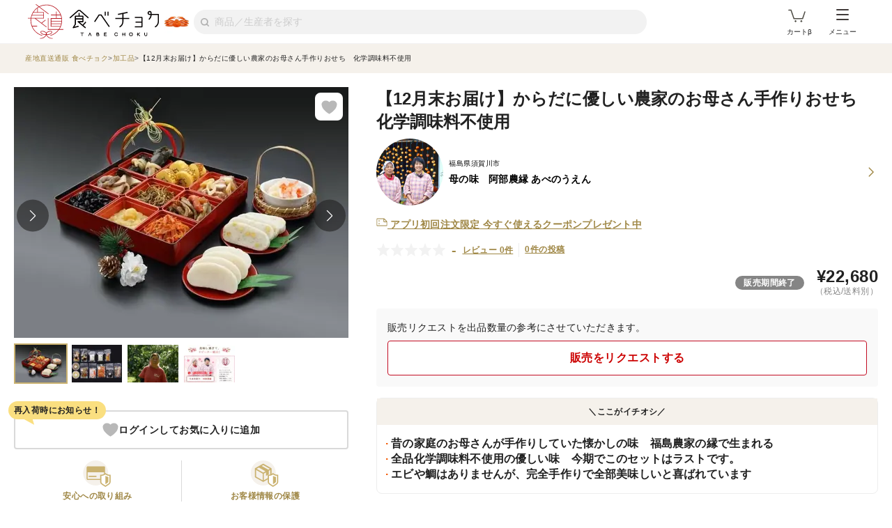

--- FILE ---
content_type: text/html; charset=utf-8
request_url: https://www.tabechoku.com/products/212393
body_size: 40108
content:

<!DOCTYPE html>
<html lang="ja" data-app-env="production" data-app-version="production_724948d095ae17960f163ae4bbd106c5819524e8" data-current-user-id="" data-current-user-name="">
  <head>
    <meta charset="UTF-8">
<script type="text/javascript">window.NREUM||(NREUM={});NREUM.info={"beacon":"bam.nr-data.net","errorBeacon":"bam.nr-data.net","licenseKey":"bbe3225ce8","applicationID":"85862494","transactionName":"cVhfQ0JdCAkDSxsQF1dFHkdCXQAQBU1HShdaWEY=","queueTime":0,"applicationTime":179,"agent":""}</script>
<script type="text/javascript">(window.NREUM||(NREUM={})).init={ajax:{deny_list:["bam.nr-data.net"]},feature_flags:["soft_nav"]};(window.NREUM||(NREUM={})).loader_config={licenseKey:"bbe3225ce8",applicationID:"85862494",browserID:"85944418"};;/*! For license information please see nr-loader-rum-1.305.0.min.js.LICENSE.txt */
(()=>{var e,t,r={122:(e,t,r)=>{"use strict";r.d(t,{a:()=>i});var n=r(944);function i(e,t){try{if(!e||"object"!=typeof e)return(0,n.R)(3);if(!t||"object"!=typeof t)return(0,n.R)(4);const r=Object.create(Object.getPrototypeOf(t),Object.getOwnPropertyDescriptors(t)),a=0===Object.keys(r).length?e:r;for(let o in a)if(void 0!==e[o])try{if(null===e[o]){r[o]=null;continue}Array.isArray(e[o])&&Array.isArray(t[o])?r[o]=Array.from(new Set([...e[o],...t[o]])):"object"==typeof e[o]&&"object"==typeof t[o]?r[o]=i(e[o],t[o]):r[o]=e[o]}catch(e){r[o]||(0,n.R)(1,e)}return r}catch(e){(0,n.R)(2,e)}}},154:(e,t,r)=>{"use strict";r.d(t,{OF:()=>c,RI:()=>i,WN:()=>u,bv:()=>a,eN:()=>l,gm:()=>o,mw:()=>s,sb:()=>d});var n=r(863);const i="undefined"!=typeof window&&!!window.document,a="undefined"!=typeof WorkerGlobalScope&&("undefined"!=typeof self&&self instanceof WorkerGlobalScope&&self.navigator instanceof WorkerNavigator||"undefined"!=typeof globalThis&&globalThis instanceof WorkerGlobalScope&&globalThis.navigator instanceof WorkerNavigator),o=i?window:"undefined"!=typeof WorkerGlobalScope&&("undefined"!=typeof self&&self instanceof WorkerGlobalScope&&self||"undefined"!=typeof globalThis&&globalThis instanceof WorkerGlobalScope&&globalThis),s=Boolean("hidden"===o?.document?.visibilityState),c=/iPad|iPhone|iPod/.test(o.navigator?.userAgent),d=c&&"undefined"==typeof SharedWorker,u=((()=>{const e=o.navigator?.userAgent?.match(/Firefox[/\s](\d+\.\d+)/);Array.isArray(e)&&e.length>=2&&e[1]})(),Date.now()-(0,n.t)()),l=()=>"undefined"!=typeof PerformanceNavigationTiming&&o?.performance?.getEntriesByType("navigation")?.length>0},163:(e,t,r)=>{"use strict";r.d(t,{j:()=>E});var n=r(384),i=r(741);var a=r(555);r(860).K7.genericEvents;const o="experimental.resources",s="register",c=e=>{if(!e||"string"!=typeof e)return!1;try{document.createDocumentFragment().querySelector(e)}catch{return!1}return!0};var d=r(614),u=r(944),l=r(122);const f="[data-nr-mask]",g=e=>(0,l.a)(e,(()=>{const e={feature_flags:[],experimental:{allow_registered_children:!1,resources:!1},mask_selector:"*",block_selector:"[data-nr-block]",mask_input_options:{color:!1,date:!1,"datetime-local":!1,email:!1,month:!1,number:!1,range:!1,search:!1,tel:!1,text:!1,time:!1,url:!1,week:!1,textarea:!1,select:!1,password:!0}};return{ajax:{deny_list:void 0,block_internal:!0,enabled:!0,autoStart:!0},api:{get allow_registered_children(){return e.feature_flags.includes(s)||e.experimental.allow_registered_children},set allow_registered_children(t){e.experimental.allow_registered_children=t},duplicate_registered_data:!1},browser_consent_mode:{enabled:!1},distributed_tracing:{enabled:void 0,exclude_newrelic_header:void 0,cors_use_newrelic_header:void 0,cors_use_tracecontext_headers:void 0,allowed_origins:void 0},get feature_flags(){return e.feature_flags},set feature_flags(t){e.feature_flags=t},generic_events:{enabled:!0,autoStart:!0},harvest:{interval:30},jserrors:{enabled:!0,autoStart:!0},logging:{enabled:!0,autoStart:!0},metrics:{enabled:!0,autoStart:!0},obfuscate:void 0,page_action:{enabled:!0},page_view_event:{enabled:!0,autoStart:!0},page_view_timing:{enabled:!0,autoStart:!0},performance:{capture_marks:!1,capture_measures:!1,capture_detail:!0,resources:{get enabled(){return e.feature_flags.includes(o)||e.experimental.resources},set enabled(t){e.experimental.resources=t},asset_types:[],first_party_domains:[],ignore_newrelic:!0}},privacy:{cookies_enabled:!0},proxy:{assets:void 0,beacon:void 0},session:{expiresMs:d.wk,inactiveMs:d.BB},session_replay:{autoStart:!0,enabled:!1,preload:!1,sampling_rate:10,error_sampling_rate:100,collect_fonts:!1,inline_images:!1,fix_stylesheets:!0,mask_all_inputs:!0,get mask_text_selector(){return e.mask_selector},set mask_text_selector(t){c(t)?e.mask_selector="".concat(t,",").concat(f):""===t||null===t?e.mask_selector=f:(0,u.R)(5,t)},get block_class(){return"nr-block"},get ignore_class(){return"nr-ignore"},get mask_text_class(){return"nr-mask"},get block_selector(){return e.block_selector},set block_selector(t){c(t)?e.block_selector+=",".concat(t):""!==t&&(0,u.R)(6,t)},get mask_input_options(){return e.mask_input_options},set mask_input_options(t){t&&"object"==typeof t?e.mask_input_options={...t,password:!0}:(0,u.R)(7,t)}},session_trace:{enabled:!0,autoStart:!0},soft_navigations:{enabled:!0,autoStart:!0},spa:{enabled:!0,autoStart:!0},ssl:void 0,user_actions:{enabled:!0,elementAttributes:["id","className","tagName","type"]}}})());var p=r(154),h=r(324);let m=0;const v={buildEnv:h.F3,distMethod:h.Xs,version:h.xv,originTime:p.WN},b={consented:!1},y={appMetadata:{},get consented(){return this.session?.state?.consent||b.consented},set consented(e){b.consented=e},customTransaction:void 0,denyList:void 0,disabled:!1,harvester:void 0,isolatedBacklog:!1,isRecording:!1,loaderType:void 0,maxBytes:3e4,obfuscator:void 0,onerror:void 0,ptid:void 0,releaseIds:{},session:void 0,timeKeeper:void 0,registeredEntities:[],jsAttributesMetadata:{bytes:0},get harvestCount(){return++m}},_=e=>{const t=(0,l.a)(e,y),r=Object.keys(v).reduce((e,t)=>(e[t]={value:v[t],writable:!1,configurable:!0,enumerable:!0},e),{});return Object.defineProperties(t,r)};var w=r(701);const x=e=>{const t=e.startsWith("http");e+="/",r.p=t?e:"https://"+e};var S=r(836),k=r(241);const R={accountID:void 0,trustKey:void 0,agentID:void 0,licenseKey:void 0,applicationID:void 0,xpid:void 0},A=e=>(0,l.a)(e,R),T=new Set;function E(e,t={},r,o){let{init:s,info:c,loader_config:d,runtime:u={},exposed:l=!0}=t;if(!c){const e=(0,n.pV)();s=e.init,c=e.info,d=e.loader_config}e.init=g(s||{}),e.loader_config=A(d||{}),c.jsAttributes??={},p.bv&&(c.jsAttributes.isWorker=!0),e.info=(0,a.D)(c);const f=e.init,h=[c.beacon,c.errorBeacon];T.has(e.agentIdentifier)||(f.proxy.assets&&(x(f.proxy.assets),h.push(f.proxy.assets)),f.proxy.beacon&&h.push(f.proxy.beacon),e.beacons=[...h],function(e){const t=(0,n.pV)();Object.getOwnPropertyNames(i.W.prototype).forEach(r=>{const n=i.W.prototype[r];if("function"!=typeof n||"constructor"===n)return;let a=t[r];e[r]&&!1!==e.exposed&&"micro-agent"!==e.runtime?.loaderType&&(t[r]=(...t)=>{const n=e[r](...t);return a?a(...t):n})})}(e),(0,n.US)("activatedFeatures",w.B),e.runSoftNavOverSpa&&=!0===f.soft_navigations.enabled&&f.feature_flags.includes("soft_nav")),u.denyList=[...f.ajax.deny_list||[],...f.ajax.block_internal?h:[]],u.ptid=e.agentIdentifier,u.loaderType=r,e.runtime=_(u),T.has(e.agentIdentifier)||(e.ee=S.ee.get(e.agentIdentifier),e.exposed=l,(0,k.W)({agentIdentifier:e.agentIdentifier,drained:!!w.B?.[e.agentIdentifier],type:"lifecycle",name:"initialize",feature:void 0,data:e.config})),T.add(e.agentIdentifier)}},234:(e,t,r)=>{"use strict";r.d(t,{W:()=>a});var n=r(836),i=r(687);class a{constructor(e,t){this.agentIdentifier=e,this.ee=n.ee.get(e),this.featureName=t,this.blocked=!1}deregisterDrain(){(0,i.x3)(this.agentIdentifier,this.featureName)}}},241:(e,t,r)=>{"use strict";r.d(t,{W:()=>a});var n=r(154);const i="newrelic";function a(e={}){try{n.gm.dispatchEvent(new CustomEvent(i,{detail:e}))}catch(e){}}},261:(e,t,r)=>{"use strict";r.d(t,{$9:()=>d,BL:()=>s,CH:()=>g,Dl:()=>_,Fw:()=>y,PA:()=>m,Pl:()=>n,Pv:()=>k,Tb:()=>l,U2:()=>a,V1:()=>S,Wb:()=>x,bt:()=>b,cD:()=>v,d3:()=>w,dT:()=>c,eY:()=>p,fF:()=>f,hG:()=>i,k6:()=>o,nb:()=>h,o5:()=>u});const n="api-",i="addPageAction",a="addToTrace",o="addRelease",s="finished",c="interaction",d="log",u="noticeError",l="pauseReplay",f="recordCustomEvent",g="recordReplay",p="register",h="setApplicationVersion",m="setCurrentRouteName",v="setCustomAttribute",b="setErrorHandler",y="setPageViewName",_="setUserId",w="start",x="wrapLogger",S="measure",k="consent"},289:(e,t,r)=>{"use strict";r.d(t,{GG:()=>o,Qr:()=>c,sB:()=>s});var n=r(878),i=r(389);function a(){return"undefined"==typeof document||"complete"===document.readyState}function o(e,t){if(a())return e();const r=(0,i.J)(e),o=setInterval(()=>{a()&&(clearInterval(o),r())},500);(0,n.sp)("load",r,t)}function s(e){if(a())return e();(0,n.DD)("DOMContentLoaded",e)}function c(e){if(a())return e();(0,n.sp)("popstate",e)}},324:(e,t,r)=>{"use strict";r.d(t,{F3:()=>i,Xs:()=>a,xv:()=>n});const n="1.305.0",i="PROD",a="CDN"},374:(e,t,r)=>{r.nc=(()=>{try{return document?.currentScript?.nonce}catch(e){}return""})()},384:(e,t,r)=>{"use strict";r.d(t,{NT:()=>o,US:()=>u,Zm:()=>s,bQ:()=>d,dV:()=>c,pV:()=>l});var n=r(154),i=r(863),a=r(910);const o={beacon:"bam.nr-data.net",errorBeacon:"bam.nr-data.net"};function s(){return n.gm.NREUM||(n.gm.NREUM={}),void 0===n.gm.newrelic&&(n.gm.newrelic=n.gm.NREUM),n.gm.NREUM}function c(){let e=s();return e.o||(e.o={ST:n.gm.setTimeout,SI:n.gm.setImmediate||n.gm.setInterval,CT:n.gm.clearTimeout,XHR:n.gm.XMLHttpRequest,REQ:n.gm.Request,EV:n.gm.Event,PR:n.gm.Promise,MO:n.gm.MutationObserver,FETCH:n.gm.fetch,WS:n.gm.WebSocket},(0,a.i)(...Object.values(e.o))),e}function d(e,t){let r=s();r.initializedAgents??={},t.initializedAt={ms:(0,i.t)(),date:new Date},r.initializedAgents[e]=t}function u(e,t){s()[e]=t}function l(){return function(){let e=s();const t=e.info||{};e.info={beacon:o.beacon,errorBeacon:o.errorBeacon,...t}}(),function(){let e=s();const t=e.init||{};e.init={...t}}(),c(),function(){let e=s();const t=e.loader_config||{};e.loader_config={...t}}(),s()}},389:(e,t,r)=>{"use strict";function n(e,t=500,r={}){const n=r?.leading||!1;let i;return(...r)=>{n&&void 0===i&&(e.apply(this,r),i=setTimeout(()=>{i=clearTimeout(i)},t)),n||(clearTimeout(i),i=setTimeout(()=>{e.apply(this,r)},t))}}function i(e){let t=!1;return(...r)=>{t||(t=!0,e.apply(this,r))}}r.d(t,{J:()=>i,s:()=>n})},555:(e,t,r)=>{"use strict";r.d(t,{D:()=>s,f:()=>o});var n=r(384),i=r(122);const a={beacon:n.NT.beacon,errorBeacon:n.NT.errorBeacon,licenseKey:void 0,applicationID:void 0,sa:void 0,queueTime:void 0,applicationTime:void 0,ttGuid:void 0,user:void 0,account:void 0,product:void 0,extra:void 0,jsAttributes:{},userAttributes:void 0,atts:void 0,transactionName:void 0,tNamePlain:void 0};function o(e){try{return!!e.licenseKey&&!!e.errorBeacon&&!!e.applicationID}catch(e){return!1}}const s=e=>(0,i.a)(e,a)},566:(e,t,r)=>{"use strict";r.d(t,{LA:()=>s,bz:()=>o});var n=r(154);const i="xxxxxxxx-xxxx-4xxx-yxxx-xxxxxxxxxxxx";function a(e,t){return e?15&e[t]:16*Math.random()|0}function o(){const e=n.gm?.crypto||n.gm?.msCrypto;let t,r=0;return e&&e.getRandomValues&&(t=e.getRandomValues(new Uint8Array(30))),i.split("").map(e=>"x"===e?a(t,r++).toString(16):"y"===e?(3&a()|8).toString(16):e).join("")}function s(e){const t=n.gm?.crypto||n.gm?.msCrypto;let r,i=0;t&&t.getRandomValues&&(r=t.getRandomValues(new Uint8Array(e)));const o=[];for(var s=0;s<e;s++)o.push(a(r,i++).toString(16));return o.join("")}},606:(e,t,r)=>{"use strict";r.d(t,{i:()=>a});var n=r(908);a.on=o;var i=a.handlers={};function a(e,t,r,a){o(a||n.d,i,e,t,r)}function o(e,t,r,i,a){a||(a="feature"),e||(e=n.d);var o=t[a]=t[a]||{};(o[r]=o[r]||[]).push([e,i])}},607:(e,t,r)=>{"use strict";r.d(t,{W:()=>n});const n=(0,r(566).bz)()},614:(e,t,r)=>{"use strict";r.d(t,{BB:()=>o,H3:()=>n,g:()=>d,iL:()=>c,tS:()=>s,uh:()=>i,wk:()=>a});const n="NRBA",i="SESSION",a=144e5,o=18e5,s={STARTED:"session-started",PAUSE:"session-pause",RESET:"session-reset",RESUME:"session-resume",UPDATE:"session-update"},c={SAME_TAB:"same-tab",CROSS_TAB:"cross-tab"},d={OFF:0,FULL:1,ERROR:2}},630:(e,t,r)=>{"use strict";r.d(t,{T:()=>n});const n=r(860).K7.pageViewEvent},646:(e,t,r)=>{"use strict";r.d(t,{y:()=>n});class n{constructor(e){this.contextId=e}}},687:(e,t,r)=>{"use strict";r.d(t,{Ak:()=>d,Ze:()=>f,x3:()=>u});var n=r(241),i=r(836),a=r(606),o=r(860),s=r(646);const c={};function d(e,t){const r={staged:!1,priority:o.P3[t]||0};l(e),c[e].get(t)||c[e].set(t,r)}function u(e,t){e&&c[e]&&(c[e].get(t)&&c[e].delete(t),p(e,t,!1),c[e].size&&g(e))}function l(e){if(!e)throw new Error("agentIdentifier required");c[e]||(c[e]=new Map)}function f(e="",t="feature",r=!1){if(l(e),!e||!c[e].get(t)||r)return p(e,t);c[e].get(t).staged=!0,g(e)}function g(e){const t=Array.from(c[e]);t.every(([e,t])=>t.staged)&&(t.sort((e,t)=>e[1].priority-t[1].priority),t.forEach(([t])=>{c[e].delete(t),p(e,t)}))}function p(e,t,r=!0){const o=e?i.ee.get(e):i.ee,c=a.i.handlers;if(!o.aborted&&o.backlog&&c){if((0,n.W)({agentIdentifier:e,type:"lifecycle",name:"drain",feature:t}),r){const e=o.backlog[t],r=c[t];if(r){for(let t=0;e&&t<e.length;++t)h(e[t],r);Object.entries(r).forEach(([e,t])=>{Object.values(t||{}).forEach(t=>{t[0]?.on&&t[0]?.context()instanceof s.y&&t[0].on(e,t[1])})})}}o.isolatedBacklog||delete c[t],o.backlog[t]=null,o.emit("drain-"+t,[])}}function h(e,t){var r=e[1];Object.values(t[r]||{}).forEach(t=>{var r=e[0];if(t[0]===r){var n=t[1],i=e[3],a=e[2];n.apply(i,a)}})}},699:(e,t,r)=>{"use strict";r.d(t,{It:()=>a,KC:()=>s,No:()=>i,qh:()=>o});var n=r(860);const i=16e3,a=1e6,o="SESSION_ERROR",s={[n.K7.logging]:!0,[n.K7.genericEvents]:!1,[n.K7.jserrors]:!1,[n.K7.ajax]:!1}},701:(e,t,r)=>{"use strict";r.d(t,{B:()=>a,t:()=>o});var n=r(241);const i=new Set,a={};function o(e,t){const r=t.agentIdentifier;a[r]??={},e&&"object"==typeof e&&(i.has(r)||(t.ee.emit("rumresp",[e]),a[r]=e,i.add(r),(0,n.W)({agentIdentifier:r,loaded:!0,drained:!0,type:"lifecycle",name:"load",feature:void 0,data:e})))}},741:(e,t,r)=>{"use strict";r.d(t,{W:()=>a});var n=r(944),i=r(261);class a{#e(e,...t){if(this[e]!==a.prototype[e])return this[e](...t);(0,n.R)(35,e)}addPageAction(e,t){return this.#e(i.hG,e,t)}register(e){return this.#e(i.eY,e)}recordCustomEvent(e,t){return this.#e(i.fF,e,t)}setPageViewName(e,t){return this.#e(i.Fw,e,t)}setCustomAttribute(e,t,r){return this.#e(i.cD,e,t,r)}noticeError(e,t){return this.#e(i.o5,e,t)}setUserId(e){return this.#e(i.Dl,e)}setApplicationVersion(e){return this.#e(i.nb,e)}setErrorHandler(e){return this.#e(i.bt,e)}addRelease(e,t){return this.#e(i.k6,e,t)}log(e,t){return this.#e(i.$9,e,t)}start(){return this.#e(i.d3)}finished(e){return this.#e(i.BL,e)}recordReplay(){return this.#e(i.CH)}pauseReplay(){return this.#e(i.Tb)}addToTrace(e){return this.#e(i.U2,e)}setCurrentRouteName(e){return this.#e(i.PA,e)}interaction(e){return this.#e(i.dT,e)}wrapLogger(e,t,r){return this.#e(i.Wb,e,t,r)}measure(e,t){return this.#e(i.V1,e,t)}consent(e){return this.#e(i.Pv,e)}}},782:(e,t,r)=>{"use strict";r.d(t,{T:()=>n});const n=r(860).K7.pageViewTiming},836:(e,t,r)=>{"use strict";r.d(t,{P:()=>s,ee:()=>c});var n=r(384),i=r(990),a=r(646),o=r(607);const s="nr@context:".concat(o.W),c=function e(t,r){var n={},o={},u={},l=!1;try{l=16===r.length&&d.initializedAgents?.[r]?.runtime.isolatedBacklog}catch(e){}var f={on:p,addEventListener:p,removeEventListener:function(e,t){var r=n[e];if(!r)return;for(var i=0;i<r.length;i++)r[i]===t&&r.splice(i,1)},emit:function(e,r,n,i,a){!1!==a&&(a=!0);if(c.aborted&&!i)return;t&&a&&t.emit(e,r,n);var s=g(n);h(e).forEach(e=>{e.apply(s,r)});var d=v()[o[e]];d&&d.push([f,e,r,s]);return s},get:m,listeners:h,context:g,buffer:function(e,t){const r=v();if(t=t||"feature",f.aborted)return;Object.entries(e||{}).forEach(([e,n])=>{o[n]=t,t in r||(r[t]=[])})},abort:function(){f._aborted=!0,Object.keys(f.backlog).forEach(e=>{delete f.backlog[e]})},isBuffering:function(e){return!!v()[o[e]]},debugId:r,backlog:l?{}:t&&"object"==typeof t.backlog?t.backlog:{},isolatedBacklog:l};return Object.defineProperty(f,"aborted",{get:()=>{let e=f._aborted||!1;return e||(t&&(e=t.aborted),e)}}),f;function g(e){return e&&e instanceof a.y?e:e?(0,i.I)(e,s,()=>new a.y(s)):new a.y(s)}function p(e,t){n[e]=h(e).concat(t)}function h(e){return n[e]||[]}function m(t){return u[t]=u[t]||e(f,t)}function v(){return f.backlog}}(void 0,"globalEE"),d=(0,n.Zm)();d.ee||(d.ee=c)},843:(e,t,r)=>{"use strict";r.d(t,{G:()=>a,u:()=>i});var n=r(878);function i(e,t=!1,r,i){(0,n.DD)("visibilitychange",function(){if(t)return void("hidden"===document.visibilityState&&e());e(document.visibilityState)},r,i)}function a(e,t,r){(0,n.sp)("pagehide",e,t,r)}},860:(e,t,r)=>{"use strict";r.d(t,{$J:()=>u,K7:()=>c,P3:()=>d,XX:()=>i,Yy:()=>s,df:()=>a,qY:()=>n,v4:()=>o});const n="events",i="jserrors",a="browser/blobs",o="rum",s="browser/logs",c={ajax:"ajax",genericEvents:"generic_events",jserrors:i,logging:"logging",metrics:"metrics",pageAction:"page_action",pageViewEvent:"page_view_event",pageViewTiming:"page_view_timing",sessionReplay:"session_replay",sessionTrace:"session_trace",softNav:"soft_navigations",spa:"spa"},d={[c.pageViewEvent]:1,[c.pageViewTiming]:2,[c.metrics]:3,[c.jserrors]:4,[c.spa]:5,[c.ajax]:6,[c.sessionTrace]:7,[c.softNav]:8,[c.sessionReplay]:9,[c.logging]:10,[c.genericEvents]:11},u={[c.pageViewEvent]:o,[c.pageViewTiming]:n,[c.ajax]:n,[c.spa]:n,[c.softNav]:n,[c.metrics]:i,[c.jserrors]:i,[c.sessionTrace]:a,[c.sessionReplay]:a,[c.logging]:s,[c.genericEvents]:"ins"}},863:(e,t,r)=>{"use strict";function n(){return Math.floor(performance.now())}r.d(t,{t:()=>n})},878:(e,t,r)=>{"use strict";function n(e,t){return{capture:e,passive:!1,signal:t}}function i(e,t,r=!1,i){window.addEventListener(e,t,n(r,i))}function a(e,t,r=!1,i){document.addEventListener(e,t,n(r,i))}r.d(t,{DD:()=>a,jT:()=>n,sp:()=>i})},908:(e,t,r)=>{"use strict";r.d(t,{d:()=>n,p:()=>i});var n=r(836).ee.get("handle");function i(e,t,r,i,a){a?(a.buffer([e],i),a.emit(e,t,r)):(n.buffer([e],i),n.emit(e,t,r))}},910:(e,t,r)=>{"use strict";r.d(t,{i:()=>a});var n=r(944);const i=new Map;function a(...e){return e.every(e=>{if(i.has(e))return i.get(e);const t="function"==typeof e?e.toString():"",r=t.includes("[native code]"),a=t.includes("nrWrapper");return r||a||(0,n.R)(64,e?.name||t),i.set(e,r),r})}},944:(e,t,r)=>{"use strict";r.d(t,{R:()=>i});var n=r(241);function i(e,t){"function"==typeof console.debug&&(console.debug("New Relic Warning: https://github.com/newrelic/newrelic-browser-agent/blob/main/docs/warning-codes.md#".concat(e),t),(0,n.W)({agentIdentifier:null,drained:null,type:"data",name:"warn",feature:"warn",data:{code:e,secondary:t}}))}},969:(e,t,r)=>{"use strict";r.d(t,{TZ:()=>n,XG:()=>s,rs:()=>i,xV:()=>o,z_:()=>a});const n=r(860).K7.metrics,i="sm",a="cm",o="storeSupportabilityMetrics",s="storeEventMetrics"},990:(e,t,r)=>{"use strict";r.d(t,{I:()=>i});var n=Object.prototype.hasOwnProperty;function i(e,t,r){if(n.call(e,t))return e[t];var i=r();if(Object.defineProperty&&Object.keys)try{return Object.defineProperty(e,t,{value:i,writable:!0,enumerable:!1}),i}catch(e){}return e[t]=i,i}}},n={};function i(e){var t=n[e];if(void 0!==t)return t.exports;var a=n[e]={exports:{}};return r[e](a,a.exports,i),a.exports}i.m=r,i.d=(e,t)=>{for(var r in t)i.o(t,r)&&!i.o(e,r)&&Object.defineProperty(e,r,{enumerable:!0,get:t[r]})},i.f={},i.e=e=>Promise.all(Object.keys(i.f).reduce((t,r)=>(i.f[r](e,t),t),[])),i.u=e=>"nr-rum-1.305.0.min.js",i.o=(e,t)=>Object.prototype.hasOwnProperty.call(e,t),e={},t="NRBA-1.305.0.PROD:",i.l=(r,n,a,o)=>{if(e[r])e[r].push(n);else{var s,c;if(void 0!==a)for(var d=document.getElementsByTagName("script"),u=0;u<d.length;u++){var l=d[u];if(l.getAttribute("src")==r||l.getAttribute("data-webpack")==t+a){s=l;break}}if(!s){c=!0;var f={296:"sha512-5d2vxyStFUPOfDHT9dQVOYWpxtmlizsL0fkdd/2WoF9jpgffuafcXkVAk7VONtcgWtNK1KVDJrVso+GXv/VitQ=="};(s=document.createElement("script")).charset="utf-8",i.nc&&s.setAttribute("nonce",i.nc),s.setAttribute("data-webpack",t+a),s.src=r,0!==s.src.indexOf(window.location.origin+"/")&&(s.crossOrigin="anonymous"),f[o]&&(s.integrity=f[o])}e[r]=[n];var g=(t,n)=>{s.onerror=s.onload=null,clearTimeout(p);var i=e[r];if(delete e[r],s.parentNode&&s.parentNode.removeChild(s),i&&i.forEach(e=>e(n)),t)return t(n)},p=setTimeout(g.bind(null,void 0,{type:"timeout",target:s}),12e4);s.onerror=g.bind(null,s.onerror),s.onload=g.bind(null,s.onload),c&&document.head.appendChild(s)}},i.r=e=>{"undefined"!=typeof Symbol&&Symbol.toStringTag&&Object.defineProperty(e,Symbol.toStringTag,{value:"Module"}),Object.defineProperty(e,"__esModule",{value:!0})},i.p="https://js-agent.newrelic.com/",(()=>{var e={374:0,840:0};i.f.j=(t,r)=>{var n=i.o(e,t)?e[t]:void 0;if(0!==n)if(n)r.push(n[2]);else{var a=new Promise((r,i)=>n=e[t]=[r,i]);r.push(n[2]=a);var o=i.p+i.u(t),s=new Error;i.l(o,r=>{if(i.o(e,t)&&(0!==(n=e[t])&&(e[t]=void 0),n)){var a=r&&("load"===r.type?"missing":r.type),o=r&&r.target&&r.target.src;s.message="Loading chunk "+t+" failed.\n("+a+": "+o+")",s.name="ChunkLoadError",s.type=a,s.request=o,n[1](s)}},"chunk-"+t,t)}};var t=(t,r)=>{var n,a,[o,s,c]=r,d=0;if(o.some(t=>0!==e[t])){for(n in s)i.o(s,n)&&(i.m[n]=s[n]);if(c)c(i)}for(t&&t(r);d<o.length;d++)a=o[d],i.o(e,a)&&e[a]&&e[a][0](),e[a]=0},r=self["webpackChunk:NRBA-1.305.0.PROD"]=self["webpackChunk:NRBA-1.305.0.PROD"]||[];r.forEach(t.bind(null,0)),r.push=t.bind(null,r.push.bind(r))})(),(()=>{"use strict";i(374);var e=i(566),t=i(741);class r extends t.W{agentIdentifier=(0,e.LA)(16)}var n=i(860);const a=Object.values(n.K7);var o=i(163);var s=i(908),c=i(863),d=i(261),u=i(241),l=i(944),f=i(701),g=i(969);function p(e,t,i,a){const o=a||i;!o||o[e]&&o[e]!==r.prototype[e]||(o[e]=function(){(0,s.p)(g.xV,["API/"+e+"/called"],void 0,n.K7.metrics,i.ee),(0,u.W)({agentIdentifier:i.agentIdentifier,drained:!!f.B?.[i.agentIdentifier],type:"data",name:"api",feature:d.Pl+e,data:{}});try{return t.apply(this,arguments)}catch(e){(0,l.R)(23,e)}})}function h(e,t,r,n,i){const a=e.info;null===r?delete a.jsAttributes[t]:a.jsAttributes[t]=r,(i||null===r)&&(0,s.p)(d.Pl+n,[(0,c.t)(),t,r],void 0,"session",e.ee)}var m=i(687),v=i(234),b=i(289),y=i(154),_=i(384);const w=e=>y.RI&&!0===e?.privacy.cookies_enabled;function x(e){return!!(0,_.dV)().o.MO&&w(e)&&!0===e?.session_trace.enabled}var S=i(389),k=i(699);class R extends v.W{constructor(e,t){super(e.agentIdentifier,t),this.agentRef=e,this.abortHandler=void 0,this.featAggregate=void 0,this.loadedSuccessfully=void 0,this.onAggregateImported=new Promise(e=>{this.loadedSuccessfully=e}),this.deferred=Promise.resolve(),!1===e.init[this.featureName].autoStart?this.deferred=new Promise((t,r)=>{this.ee.on("manual-start-all",(0,S.J)(()=>{(0,m.Ak)(e.agentIdentifier,this.featureName),t()}))}):(0,m.Ak)(e.agentIdentifier,t)}importAggregator(e,t,r={}){if(this.featAggregate)return;const n=async()=>{let n;await this.deferred;try{if(w(e.init)){const{setupAgentSession:t}=await i.e(296).then(i.bind(i,305));n=t(e)}}catch(e){(0,l.R)(20,e),this.ee.emit("internal-error",[e]),(0,s.p)(k.qh,[e],void 0,this.featureName,this.ee)}try{if(!this.#t(this.featureName,n,e.init))return(0,m.Ze)(this.agentIdentifier,this.featureName),void this.loadedSuccessfully(!1);const{Aggregate:i}=await t();this.featAggregate=new i(e,r),e.runtime.harvester.initializedAggregates.push(this.featAggregate),this.loadedSuccessfully(!0)}catch(e){(0,l.R)(34,e),this.abortHandler?.(),(0,m.Ze)(this.agentIdentifier,this.featureName,!0),this.loadedSuccessfully(!1),this.ee&&this.ee.abort()}};y.RI?(0,b.GG)(()=>n(),!0):n()}#t(e,t,r){if(this.blocked)return!1;switch(e){case n.K7.sessionReplay:return x(r)&&!!t;case n.K7.sessionTrace:return!!t;default:return!0}}}var A=i(630),T=i(614);class E extends R{static featureName=A.T;constructor(e){var t;super(e,A.T),this.setupInspectionEvents(e.agentIdentifier),t=e,p(d.Fw,function(e,r){"string"==typeof e&&("/"!==e.charAt(0)&&(e="/"+e),t.runtime.customTransaction=(r||"http://custom.transaction")+e,(0,s.p)(d.Pl+d.Fw,[(0,c.t)()],void 0,void 0,t.ee))},t),this.importAggregator(e,()=>i.e(296).then(i.bind(i,943)))}setupInspectionEvents(e){const t=(t,r)=>{t&&(0,u.W)({agentIdentifier:e,timeStamp:t.timeStamp,loaded:"complete"===t.target.readyState,type:"window",name:r,data:t.target.location+""})};(0,b.sB)(e=>{t(e,"DOMContentLoaded")}),(0,b.GG)(e=>{t(e,"load")}),(0,b.Qr)(e=>{t(e,"navigate")}),this.ee.on(T.tS.UPDATE,(t,r)=>{(0,u.W)({agentIdentifier:e,type:"lifecycle",name:"session",data:r})})}}var N=i(843),I=i(782);class j extends R{static featureName=I.T;constructor(e){super(e,I.T),y.RI&&((0,N.u)(()=>(0,s.p)("docHidden",[(0,c.t)()],void 0,I.T,this.ee),!0),(0,N.G)(()=>(0,s.p)("winPagehide",[(0,c.t)()],void 0,I.T,this.ee)),this.importAggregator(e,()=>i.e(296).then(i.bind(i,117))))}}class P extends R{static featureName=g.TZ;constructor(e){super(e,g.TZ),y.RI&&document.addEventListener("securitypolicyviolation",e=>{(0,s.p)(g.xV,["Generic/CSPViolation/Detected"],void 0,this.featureName,this.ee)}),this.importAggregator(e,()=>i.e(296).then(i.bind(i,623)))}}new class extends r{constructor(e){var t;(super(),y.gm)?(this.features={},(0,_.bQ)(this.agentIdentifier,this),this.desiredFeatures=new Set(e.features||[]),this.desiredFeatures.add(E),this.runSoftNavOverSpa=[...this.desiredFeatures].some(e=>e.featureName===n.K7.softNav),(0,o.j)(this,e,e.loaderType||"agent"),t=this,p(d.cD,function(e,r,n=!1){if("string"==typeof e){if(["string","number","boolean"].includes(typeof r)||null===r)return h(t,e,r,d.cD,n);(0,l.R)(40,typeof r)}else(0,l.R)(39,typeof e)},t),function(e){p(d.Dl,function(t){if("string"==typeof t||null===t)return h(e,"enduser.id",t,d.Dl,!0);(0,l.R)(41,typeof t)},e)}(this),function(e){p(d.nb,function(t){if("string"==typeof t||null===t)return h(e,"application.version",t,d.nb,!1);(0,l.R)(42,typeof t)},e)}(this),function(e){p(d.d3,function(){e.ee.emit("manual-start-all")},e)}(this),function(e){p(d.Pv,function(t=!0){if("boolean"==typeof t){if((0,s.p)(d.Pl+d.Pv,[t],void 0,"session",e.ee),e.runtime.consented=t,t){const t=e.features.page_view_event;t.onAggregateImported.then(e=>{const r=t.featAggregate;e&&!r.sentRum&&r.sendRum()})}}else(0,l.R)(65,typeof t)},e)}(this),this.run()):(0,l.R)(21)}get config(){return{info:this.info,init:this.init,loader_config:this.loader_config,runtime:this.runtime}}get api(){return this}run(){try{const e=function(e){const t={};return a.forEach(r=>{t[r]=!!e[r]?.enabled}),t}(this.init),t=[...this.desiredFeatures];t.sort((e,t)=>n.P3[e.featureName]-n.P3[t.featureName]),t.forEach(t=>{if(!e[t.featureName]&&t.featureName!==n.K7.pageViewEvent)return;if(this.runSoftNavOverSpa&&t.featureName===n.K7.spa)return;if(!this.runSoftNavOverSpa&&t.featureName===n.K7.softNav)return;const r=function(e){switch(e){case n.K7.ajax:return[n.K7.jserrors];case n.K7.sessionTrace:return[n.K7.ajax,n.K7.pageViewEvent];case n.K7.sessionReplay:return[n.K7.sessionTrace];case n.K7.pageViewTiming:return[n.K7.pageViewEvent];default:return[]}}(t.featureName).filter(e=>!(e in this.features));r.length>0&&(0,l.R)(36,{targetFeature:t.featureName,missingDependencies:r}),this.features[t.featureName]=new t(this)})}catch(e){(0,l.R)(22,e);for(const e in this.features)this.features[e].abortHandler?.();const t=(0,_.Zm)();delete t.initializedAgents[this.agentIdentifier]?.features,delete this.sharedAggregator;return t.ee.get(this.agentIdentifier).abort(),!1}}}({features:[E,j,P],loaderType:"lite"})})()})();</script>
    <script>
  window.dataLayer = window.dataLayer || [];
  window.dataLayer.push({"puid":"0d81aa28078f7da3e3d45d8bbdc2d1af"});
  window.dataLayer.push({"event":"view_item","ecommerce":{"items":[{"item_id":212393,"item_name":"【12月末お届け】からだに優しい農家のお母さん手作りおせち　化学調味料不使用","item_category":"加工品","affiliation":"母の味　阿部農縁 あべのうえん","currency":"JPY","price":22680,"quantity":"1","promotion_name":""}]}});
</script>

      <!-- Google Tag Manager -->
  <script>(function(w,d,s,l,i){w[l]=w[l]||[];w[l].push({'gtm.start':
      new Date().getTime(),event:'gtm.js'});var f=d.getElementsByTagName(s)[0],
    j=d.createElement(s),dl=l!='dataLayer'?'&l='+l:'';j.async=true;j.src=
    'https://www.googletagmanager.com/gtm.js?id='+i+dl;f.parentNode.insertBefore(j,f);
  })(window,document,'script','dataLayer','GTM-P2NJFBS');</script>
  <!-- End Google Tag Manager -->

    <title>【12月末お届け】からだに優しい農家のお母さん手作りおせち　化学調味料不使用：福島県産の加工品｜食べチョク｜産地直送(産直)お取り寄せ通販 - 農家・漁師から旬の食材を直送</title>
    <meta content="width=device-width,initial-scale=1,minimum-scale=1.0,maximum-scale=1.0,user-scalable=no" name=viewport>
    <meta name="description" content="福島県の母の味　阿部農縁 あべのうえんが出品している「【12月末お届け】からだに優しい農家のお母さん手作りおせち　化学調味料不使用」です。阿部農縁の三代目、正子さんが手作りする農縁おせち。全品化学調味料不使用の優しい味、一品ずつ真空パックをして冷蔵の状態でお届けします。好みの大きさに切って器に盛りつけていただければおせちの完成。昔の家庭のお母さんが手作りしていた懐かしの味で、良いお正月をお迎えください。※食品のみのお届け、器は各自ご用意ください。発送は12/28ごろとなります。商品説明・お煮しめ 150ｇ竹の子、里芋、しいたけ、大根、人参を素材ごとに味付けしてじっくりと炊きました。素材の味を活かした味で新年にふさわしいおめでたい料理です。・昆布巻き 150ｇ羅臼昆布を一つ一つ人の手で巻いてじっくりと味付けしました。カラダも...">
    <meta name="keywords" content="加工品,母の味　阿部農縁 あべのうえん,福島県,食べチョク,食べ直,タベチョク,通販,オーガニック,お取り寄せ">
    <link rel="icon" href="/favicon.ico" sizes="any">
    <link rel="apple-touch-icon" href="/apple-touch-icon.png">
    <link rel="manifest" href="/manifest.webmanifest">
      <link rel="canonical" href="https://www.tabechoku.com/products/212393">
      <meta name="robots" content="noindex">
    <meta property="og:site_name" content="食べチョク">
    <meta property="og:type" content="website">
    <meta property="og:url" content="https://www.tabechoku.com/products/212393">
    <meta property="og:title" content="【12月末お届け】からだに優しい農家のお母さん手作りおせち　化学調味料不使用：福島県産の加工品｜食べチョク｜産地直送(産直)お取り寄せ通販 - 農家・漁師から旬の食材を直送">
    <meta property="og:description" content="福島県の母の味　阿部農縁 あべのうえんが出品している「【12月末お届け】からだに優しい農家のお母さん手作りおせち　化学調味料不使用」です。阿部農縁の三代目、正子さんが手作りする農縁おせち。全品化学調味料不使用の優しい味、一品ずつ真空パックをして冷蔵の状態でお届けします。好みの大きさに切って器に盛りつけていただければおせちの完成。昔の家庭のお母さんが手作りしていた懐かしの味で、良いお正月をお迎えください。※食品のみのお届け、器は各自ご用意ください。発送は12/28ごろとなります。商品説明・お煮しめ 150ｇ竹の子、里芋、しいたけ、大根、人参を素材ごとに味付けしてじっくりと炊きました。素材の味を活かした味で新年にふさわしいおめでたい料理です。・昆布巻き 150ｇ羅臼昆布を一つ一つ人の手で巻いてじっくりと味付けしました。カラダも...">

    <meta property="og:image" content="https://image-cdn.tabechoku.com/compress/images/59646eefa884b43b0ef89233652cea6ed336b46e90c5bcba5e0d447d1476c09a.jpg">
    <meta property="og:image:width" content="960">
    <meta property="og:image:height" content="640">
    <meta name="twitter:card" content="summary_large_image">
    <meta name="twitter:app:country" content="JP">
    <meta name="twitter:description" content="福島県の母の味　阿部農縁 あべのうえんが出品している「【12月末お届け】からだに優しい農家のお母さん手作りおせち　化学調味料不使用」です。阿部農縁の三代目、正子さんが手作りする農縁おせち。全品化学調味料不使用の優しい味、一品ずつ真空パックをして冷蔵の状態でお届けします。好みの大きさに切って器に盛りつけていただければおせちの完成。昔の家庭のお母さんが手作りしていた懐かしの味で、良いお正月をお迎えください。※食品のみのお届け、器は各自ご用意ください。発送は12/28ごろとなります。商品説明・お煮しめ 150ｇ竹の子、里芋、しいたけ、大根、人参を素材ごとに味付けしてじっくりと炊きました。素材の味を活かした味で新年にふさわしいおめでたい料理です。・昆布巻き 150ｇ羅臼昆布を一つ一つ人の手で巻いてじっくりと味付けしました。カラダも...">
    <meta name="twitter:image" content="https://image-cdn.tabechoku.com/compress/images/59646eefa884b43b0ef89233652cea6ed336b46e90c5bcba5e0d447d1476c09a.jpg">
    <meta name="twitter:title" content="【12月末お届け】からだに優しい農家のお母さん手作りおせち　化学調味料不使用：福島県産の加工品｜食べチョク｜産地直送(産直)お取り寄せ通販 - 農家・漁師から旬の食材を直送">
    <meta name="apple-itunes-app" content="app-id=1517340079">

    <meta name="csrf-param" content="authenticity_token" />
<meta name="csrf-token" content="l1yXyRDD7vwYHk3aYzLwkegP3IjSb4tS460TvbjdCws3Wwqe5melX_gU9PpsmhzM8hbfe5I-awrvOj1PhDDfKg" />

    <link rel="stylesheet" href="https://public-assets-cdn.tabechoku.com/entries/style/user-1734f95ecef483ba9c7d.css" type="text/css;charset=UTF-8" />

    <script src="https://public-assets-cdn.tabechoku.com/entries/error_tracking_react-7847f8217685028309a6.js" defer="defer"></script>
    <script src="https://public-assets-cdn.tabechoku.com/entries/vendor_user-0710fbce9b7bd2476196.js" defer="defer"></script>
    <script src="https://public-assets-cdn.tabechoku.com/entries/user/common-59448b810fa42d57db5a.js" defer="defer"></script>
      <link rel="stylesheet" href="https://public-assets-cdn.tabechoku.com/entries/style/swiper-850bcecdec7658cae78f.css" />
  <link rel="stylesheet" href="https://public-assets-cdn.tabechoku.com/entries/style/user/product_detail_2025-40d09ea8ccdbab1bf24f.css" />

  </head>

  <body class="product">
      <!-- Google Tag Manager (noscript) -->
  <noscript><iframe src="https://www.googletagmanager.com/ns.html?id=GTM-P2NJFBS"
                    height="0" width="0" style="display:none;visibility:hidden"></iframe></noscript>
  <!-- End Google Tag Manager (noscript) -->

    <div id="react-component-web-storage-alert"></div>
    <script src="https://public-assets-cdn.tabechoku.com/entries/user/web_storage_alert-63e48b7de46d30e7a455.js" defer="defer"></script>
    <div class="wrap wrap--withPaddingBottomOnlySP">
      
      <header class="l-header" id="js-header">
  <div class="l-header__inner">
    <div class="l-headerTopNav">
      <div class="l-headerTopNav__logo">
        <a href="/" class="l-headerTopNav__logoToTopPageLink" data-ga4-link-click="header-logo">
          <img alt="食べチョク" class="l-headerTopNav__logoMain" width="100%" src="https://public-assets-cdn.tabechoku.com/assets/logo-long-37fc818c.svg" />
        </a>
          <a href="https://www.tabechoku.com/feature_articles/crubfavourite" class="l-headerTopNav__logoWithLink" data-ga4-link-click="header-logo_crub">
            <img alt="" class="l-headerTopNav__logoWith " width="100%" src="https://image-cdn.tabechoku.com/resize/w/100/h/100/images/ea3cdd6064547ed012bc06fedaa1af883398ccbea7193f802c20cd3f247d9994.png" />
          </a>
      </div>
      <div class="l-headerTopNav__search">
        <div data-props="{&quot;keyword&quot;:&quot;&quot;,&quot;formActionUrl&quot;:&quot;/products&quot;,&quot;autocompleteApiUrl&quot;:&quot;https://www.tabechoku.com/api/autocompletes&quot;,&quot;trendwords&quot;:[{&quot;keyword&quot;:&quot;蜜入りりんご&quot;,&quot;searchCategory&quot;:null},{&quot;keyword&quot;:&quot;みかん&quot;,&quot;searchCategory&quot;:{&quot;id&quot;:200004016,&quot;breadcrumb&quot;:[&quot;果物&quot;],&quot;includesDonatable&quot;:false}},{&quot;keyword&quot;:&quot;りんご&quot;,&quot;searchCategory&quot;:{&quot;id&quot;:200003,&quot;breadcrumb&quot;:[&quot;果物&quot;],&quot;includesDonatable&quot;:false}}]}" id="react-search-form" class="p-searchForm"></div>

      </div>
      <div class="l-headerTopNav__nav">
        <a class="l-headerTopNav__navBtn" href="/shopping_carts">
          <div data-props="{}" id="react-header-menu-notification-cart"></div>
</a>        <div class="l-headerTopNav__navBtn">
          <button id="js-headerMenuToggleBtn" class="btnHamburger" data-ga4-element-click="header_menu_hamburger">
            <div class="iconHamburger">
              <span></span>
              <span></span>
              <span></span>
            </div>
            メニュー
          </button>
        </div>
        <div id="js-headerMenu" class="l-headerMenu">
  <div class="l-headerMenu__overlay js-headerMenuCloseBtn"></div>
  <div class="l-headerMenu__inner">
    <button class="l-headerMenu__closeBtn js-headerMenuCloseBtn">
      <svg width="14" height="14" viewBox="0 0 14 14" xmlns="http://www.w3.org/2000/svg">
        <path d="M8.358 7l4.511-4.51a.456.456 0 000-.657l-.7-.7a.456.456 0 00-.657 0L7 5.642 2.49 1.133a.456.456 0 00-.657 0l-.701.7a.456.456 0 000 .657L5.643 7l-4.511 4.512a.456.456 0 000 .657l.7.7a.464.464 0 00.33.132c.12 0 .24-.044.328-.132L7 8.36l4.512 4.51a.456.456 0 00.656 0l.701-.7a.456.456 0 000-.657L8.36 7z" />
      </svg>
      メニュー
    </button>
    <div class="l-headerMenuUser">
        <div class="l-headerMenuUser__container l-headerMenuUser__container--guest">
          <div class="l-headerMenuUser__thumb">
            <svg xmlns="http://www.w3.org/2000/svg" xmlns:xlink="http://www.w3.org/1999/xlink" width="32" height="33" fill="none">
              <circle cx="16" cy="16.5" r="16" fill="#E9E9E9"/><circle cx="16" cy="16.5" r="16" fill="url(#a)"/>
              <defs><pattern id="a" width="1" height="1" patternContentUnits="objectBoundingBox"><use xlink:href="#b" transform="scale(.01563)"/></pattern><image xlink:href="[data-uri]" id="b" width="64" height="64"/></defs>
            </svg>
          </div>
          <span class="l-headerMenuUser__name">ゲスト</span> さん
        </div>
        <div class="l-headerMenuUser__guestBtnList">
          <a class="c-btn c-btn--primary c-btn--small" data-ga4-link-click="ham-login" href="/login">ログイン</a>
          <a class="c-btn c-btn--basic c-btn--small" data-ga4-link-click="ham-signin" href="/login">新規会員登録</a>
        </div>
    </div>
    <div class="l-headerMenuLink l-headerMenuLink--product">
      <div class="l-headerMenu__title">商品を探す</div>
      <ul class="l-headerMenu__list">
        <li class="l-headerMenu__wideItem"><a class="l-headerMenu__link" data-ga4-link-click="ham-products" href="/products">商品</a></li>
        <li class="l-headerMenu__wideItem"><a class="l-headerMenu__link" data-ga4-link-click="ham-producers" href="/producers">生産者</a></li>
        <li class="l-headerMenu__wideItem"><a class="l-headerMenu__link" data-ga4-link-click="ham-areas" href="/areas">産地</a></li>
        <li class="l-headerMenu__wideItem"><a class="l-headerMenu__link" data-ga4-link-click="ham-feature_articles" href="/feature_articles">特集</a></li>
        <li class="l-headerMenu__wideItem"><a class="l-headerMenu__link" data-ga4-link-click="ham-categories" href="/products/categories">カテゴリー</a></li>
        <li class="l-headerMenu__wideItem"><a class="l-headerMenu__link" data-ga4-link-click="ham-furusato" href="/furusato">ふるさと納税</a></li>
      </ul>
    </div>
    <div class="l-headerMenuLink l-headerMenuLink--service">
      <div class="l-headerMenu__title">関連サービス</div>
      <ul class="l-headerMenu__list">
        <li><a class="l-headerMenu__link" data-ga4-link-click="ham-subscriptions" href="/subscriptions">定期便一覧</a></li>
        <li><a class="l-headerMenu__link" data-ga4-link-click="ham-giftcard" href="/ulp/giftcard-personal/">ギフトカード</a></li>
        <li class="l-headerMenu__wideItem"><a class="l-headerMenu__link" data-ga4-link-click="ham-assort" href="/assort">食べチョクまとまる便</a></li>
        <li class="l-headerMenu__wideItem"><a class="l-headerMenu__link" data-ga4-link-click="ham-game" href="/feature_articles/tabechokuichiba_start_web">食べチョク市場<br class="u-showonlyPC">（ミニゲーム）</a></li>
      </ul>
    </div>
    <div class="l-headerMenuLink l-headerMenuLink--contents">
      <div class="l-headerMenu__title">コンテンツ</div>
      <ul class="l-headerMenu__list">
        <li><a class="l-headerMenu__link" data-ga4-link-click="ham-posts" href="/communication/posts">みんなの投稿</a></li>
        <li><a class="l-headerMenu__link" data-ga4-link-click="ham-recipes" href="/recipes">レシピ一覧</a></li>
      </ul>
    </div>
    <div class="l-headerMenuLink l-headerMenuLink--help">
      <div class="l-headerMenu__title">ヘルプ</div>
      <ul class="l-headerMenu__list">
        <li class="l-headerMenu__wideItem"><a class="l-headerMenu__link" data-ga4-link-click="ham-about" href="/about">食べチョクとは？</a></li>
        <li class="l-headerMenu__wideItem"><a class="l-headerMenu__link" data-ga4-link-click="ham-faq" target="_blank" rel="noreferrer" href="/faq">ガイド/お問い合わせ</a></li>
      </ul>
    </div>
    <div class="l-headerMenuLink l-headerMenuLink--producer">
      <div class="l-headerMenu__title">生産者さん・法人の方</div>
      <ul class="l-headerMenu__list">
        <li class="l-headerMenu__wideItem"><a href="/lp/farmer/" class="l-headerMenu__link" target="_blank" data-ga4-link-click="ham-farmer">出品希望の方はこちら</a></li>
        <li class="l-headerMenu__wideItem"><a class="l-headerMenu__link" target="_blank" data-ga4-link-click="ham-restaurant" href="https://pro.tabechoku.com">飲食店の方はこちら</a></li>
      </ul>
    </div>
  </div>
</div>

      </div>
    </div>
  </div>
</header>



    <nav class="c-breadCrumb">
      <ol class="c-breadCrumb__inner" itemscope itemtype="http://schema.org/BreadcrumbList">
          <li itemprop="itemListElement" itemscope itemtype="http://schema.org/ListItem">
              <a itemprop="item" class="c-breadCrumb__link" href="/">
                <span itemprop="name">産地直送通販 食べチョク</span>
</a>            <meta itemprop="position" content="1" />
          </li>
          <li itemprop="itemListElement" itemscope itemtype="http://schema.org/ListItem">
              <a itemprop="item" class="c-breadCrumb__link" href="/products/categories/11">
                <span itemprop="name">加工品</span>
</a>            <meta itemprop="position" content="2" />
          </li>
          <li itemprop="itemListElement" itemscope itemtype="http://schema.org/ListItem">
              <a itemprop="item" class="c-breadCrumb__link" aria-current="page" href="/products/212393">
                <span itemprop="name">【12月末お届け】からだに優しい農家のお母さん手作りおせち　化学調味料不使用</span>
</a>            <meta itemprop="position" content="3" />
          </li>
      </ol>
    </nav>

      


<script id="js-producer-logging" type="application/json">{"producerId":24408}</script>


<main class="l-productShow" id="productShow2025">
  <div class="l-productShow__inner">
    <section class="p-productShow">
      <div class="p-productShowInformation">
        <section class="p-productShowPanel" data-price-and-quantity-root="true">
          <header class="p-productShowPanel__header">
            <h1 class="p-productShowPanel__title">【12月末お届け】からだに優しい農家のお母さん手作りおせち　化学調味料不使用</h1>


            <a href="/producers/24408" class="p-productShowPanel__producer">
              <div class="p-productShowPanel__producerAvatarImage">
                <img class="c-producerAvatar c-producerAvatar--ll" width="192" alt="母の味　阿部農縁 あべのうえん" src="https://image-cdn.tabechoku.com/crop/w/290/h/192/cw/192/ch/192/images/92546ae8ad27221a627a192b5eafb21f75e602dcbddc1b6451c60172f4d9a647.JPG" />
              </div>
              <div class="p-productShowPanel__producerInfo">
                <div class="p-productShowPanel__producerArea">
                  福島県須賀川市
                </div>
                <div class="p-productShowPanel__producerName">
                  母の味　阿部農縁 あべのうえん
                </div>
              </div>
            </a>
          </header>

            <a href="https://a7q9.adj.st/view/products/212393?adj_t=1ar3ref0&amp;adj_deep_link=tabechoku%3A%2F%2Fview%2Fproducts%2F212393&amp;adj_fallback=https%3A%2F%2Fwww.tabechoku.com%2Fslp%2Fapp&amp;adj_redirect_macos=https%3A%2F%2Fwww.tabechoku.com%2Fslp%2Fapp" class="p-productShowPanel__promotionByAppCoupon" data-ga4-element-click="mobile-app-first-buy-coupon-link">
              <div class="p-productShowPanel__promotionByAppCouponLink">
                <svg xmlns="http://www.w3.org/2000/svg" width="16" height="16" viewBox="0 0 25 24" fill="none">
                  <g clip-path="url(#clip0_2666_76241)">
                    <path d="M24.49 10.63C24.49 10.56 24.49 10.49 24.47 10.42C24.47 10.39 24.45 10.37 24.44 10.34C24.38 10.15 24.29 9.97 24.14 9.81L18.23 3.9C18.16 3.83 18.08 3.8 18.01 3.75C17.98 3.73 17.95 3.7 17.91 3.68C17.85 3.65 17.79 3.62 17.73 3.6C17.59 3.54 17.44 3.5 17.26 3.5H1.5C0.95 3.5 0.5 3.95 0.5 4.5V19.5C0.5 20.05 0.95 20.5 1.5 20.5H23.5C24.05 20.5 24.5 20.05 24.5 19.5V10.75C24.5 10.75 24.49 10.67 24.49 10.63ZM17.7 5.65L22.39 10.34H17.7V5.65ZM2.10001 18.91V5.11H16.1V10.7C16.1 11.39 16.66 11.94 17.34 11.94H22.9V18.91H2.10001Z" fill="#9F8745"/>
                    <path d="M6.23004 7.15002C5.87004 7.15002 5.58008 7.44002 5.58008 7.80002V10.2C5.58008 10.56 5.87004 10.85 6.23004 10.85C6.59004 10.85 6.88007 10.56 6.88007 10.2V7.80002C6.88007 7.44002 6.59004 7.15002 6.23004 7.15002Z" fill="#9F8745"/>
                    <path d="M6.23004 13.38C5.87004 13.38 5.58008 13.67 5.58008 14.03V16.43C5.58008 16.79 5.87004 17.08 6.23004 17.08C6.59004 17.08 6.88007 16.79 6.88007 16.43V14.03C6.88007 13.67 6.59004 13.38 6.23004 13.38Z" fill="#9F8745"/>
                  </g>
                  <defs>
                    <clipPath id="clip0_2666_76241">
                      <rect width="24" height="24" fill="white" transform="translate(0.5)"/>
                    </clipPath>
                  </defs>
                </svg>
                アプリ初回注文限定<br class="u-showonlySP">
                今すぐ使えるクーポンプレゼント中
              </div>
            </a>

          <div class="p-productShowPanel__reviewsAndStatusAndPrice">
            <div class="p-productShowPanel__reviews">
              <div class="p-productShowPanel__rating">
                <div class="p-productShowPanel__ratingStars">
                  <span class="u-showonlyPC"><ul class="c-starRating c-starRating--medium" aria-label="評価: 0.0 / 5"><li class="c-starRating__star c-starRating__star--off"></li><li class="c-starRating__star c-starRating__star--off"></li><li class="c-starRating__star c-starRating__star--off"></li><li class="c-starRating__star c-starRating__star--off"></li><li class="c-starRating__star c-starRating__star--off"></li></ul></span>
                  <span class="u-showonlySP"><ul class="c-starRating c-starRating--small" aria-label="評価: 0.0 / 5"><li class="c-starRating__star c-starRating__star--off"></li><li class="c-starRating__star c-starRating__star--off"></li><li class="c-starRating__star c-starRating__star--off"></li><li class="c-starRating__star c-starRating__star--off"></li><li class="c-starRating__star c-starRating__star--off"></li></ul></span>
                </div>
                <div class="p-productShowPanel__ratingValue">
                  -
                </div>
                <div class="p-productShowPanel__ratingCount">
                  <a href="#count_review" class="p-productShowPanel__ratingCountLink">レビュー 0件</a>
                </div>
              </div>
              <div class="p-productShowPanel__postCount">
                <a href="#count_post" class="p-productShowPanel__postCountLink">0件の投稿</a>
              </div>
            </div>
            <div class="p-productShowPanel__priceAndTags">
              <div>
                  <ul class="p-productShowPanel__statusTags">
                      <li class="p-productShowPanel__statusTag p-productShowPanel__statusTag--canceled">
                        <span class="p-productShowPanel__statusTagLabel">販売期間終了</span>
                      </li>
                  </ul>
              </div>
                <div class="p-productShowPanel__priceInfo">
                      <span class="p-productShowPanel__price" data-product-normal-order-only="true" aria-hidden="false">
                        <span class="p-productShowPanel__priceUnit">¥</span>22,680
                      </span>
                      <span class="p-productShowPanel__priceTax" data-product-normal-order-only="true" aria-hidden="false">（税込/送料別）</span>

                </div>
            </div>
          </div>


              <div class="p-productShowPanel__request">
                <div data-props="{&quot;user_id&quot;:null,&quot;productId&quot;:212393}" id="react-product-request-panel"></div>
              </div>

            <div class="p-productShowPanel__favorite u-showonlySP">
              <div data-react-favorite-button="true" data-product-sold-out="true" data-product-id="212393" data-user-id=""></div>
            </div>

            <div class="p-productShowPanel__sellingPoints">
              <h2 class="p-productShowPanel__sellingPointsTitle">＼ここがイチオシ／</h2>
              <ul class="p-productShowPanel__sellingPointsList" role="list">
                <li class="p-productShowPanel__sellingPointsListItem" role="listitem">
                  昔の家庭のお母さんが手作りしていた懐かしの味　福島農家の縁で生まれる
                </li>
                <li class="p-productShowPanel__sellingPointsListItem" role="listitem">
                  全品化学調味料不使用の優しい味　今期でこのセットはラストです。
                </li>
                <li class="p-productShowPanel__sellingPointsListItem" role="listitem">
                  エビや鯛はありませんが、完全手作りで全部美味しいと喜ばれています
                </li>
              </ul>
            </div>

          <div class="p-productShowPanel__buyInfo">
              <article class="c-productShowPanelBuyInfoArticle">
                <div class="c-productShowDeliveryAraeaSelect">
  <div class="c-productShowDeliveryAraeaSelect__inner">
    <span class="c-productShowDeliveryAraeaSelect__label">お届け地域</span>
    <select class="c-formSelectBox c-productShowDeliveryAraeaSelect__options" id="deliveryAreaSelect" disabled>
        <option value="1">北海道</option>
        <option value="2">青森県</option>
        <option value="3">岩手県</option>
        <option value="4">宮城県</option>
        <option value="5">秋田県</option>
        <option value="6">山形県</option>
        <option value="7">福島県</option>
        <option value="8">茨城県</option>
        <option value="9">栃木県</option>
        <option value="10">群馬県</option>
        <option value="11">埼玉県</option>
        <option value="12">千葉県</option>
        <option value="13">東京都</option>
        <option value="14">神奈川県</option>
        <option value="15">新潟県</option>
        <option value="16">富山県</option>
        <option value="17">石川県</option>
        <option value="18">福井県</option>
        <option value="19">山梨県</option>
        <option value="20">長野県</option>
        <option value="21">岐阜県</option>
        <option value="22">静岡県</option>
        <option value="23">愛知県</option>
        <option value="24">三重県</option>
        <option value="25">滋賀県</option>
        <option value="26">京都府</option>
        <option value="27">大阪府</option>
        <option value="28">兵庫県</option>
        <option value="29">奈良県</option>
        <option value="30">和歌山県</option>
        <option value="31">鳥取県</option>
        <option value="32">島根県</option>
        <option value="33">岡山県</option>
        <option value="34">広島県</option>
        <option value="35">山口県</option>
        <option value="36">徳島県</option>
        <option value="37">香川県</option>
        <option value="38">愛媛県</option>
        <option value="39">高知県</option>
        <option value="40">福岡県</option>
        <option value="41">佐賀県</option>
        <option value="42">長崎県</option>
        <option value="43">熊本県</option>
        <option value="44">大分県</option>
        <option value="45">宮崎県</option>
        <option value="46">鹿児島県</option>
        <option value="47">沖縄県</option>
    </select>
    <div class="c-productShowDeliveryAraeaSelect__note">
        <p class="c-productShowShippingNote">
            販売期間：2023年12月26日 〜 2023年12月27日
        </p>
    </div>
  </div>
</div>

                <div data-props="{&quot;productId&quot;:212393,&quot;shippingPrefectureCodeString&quot;:&quot;13&quot;}" id="react-product-delivery-area-select"></div>
              </article>

              <article class="c-productShowPanelBuyInfoArticle">
                <h3 class="c-productShowPanelBuyInfoArticle__title">購入方法</h3>
                <div class="c-productShowPanelBuyInfoArticle__body">
                  <div class="c-productShowHowToPurchase">
                    <div class="c-productShowHowToPurchase__options">
                          <button type="button" class="c-productShowHowToPurchase__option" data-product-change-how-to-buy="normal" aria-checked="true">
                            <div class="c-productShowHowToPurchase__optionInner">
                              <span class="c-productShowHowToPurchase__optionLabel">通常購入</span>
                              <span class="c-productShowHowToPurchase__optionPrice">¥22,680</span>
                            </div>
                          </button>
                    </div>

                  </div>
                </div>
              </article>







          </div>
        </section>

        <section class="p-productShowAbout">
          <ul class="c-productShowTabNav" role="tablist" id="sticky_about_tabs">
            <li class="c-productShowTabNav__tab" role="presentation">
              <a class="c-productShowTabNav__tabLink" href="#about_reviews" role="tab" aria-controls="tabpanel1" aria-selected="false">
                <span class="c-productShowTabNav__tabLabel">レビューと投稿</span>
              </a>
            </li>
            <li class="c-productShowTabNav__tab" role="presentation">
              <a class="c-productShowTabNav__tabLink" href="#about_product" role="tab" aria-controls="tabpanel2" aria-selected="false">
                <span class="c-productShowTabNav__tabLabel">商品について</span>
              </a>
            </li>
            <li class="c-productShowTabNav__tab c-productShowTabNav__tab--producer" role="presentation">
              <a class="c-productShowTabNav__tabLink" href="#about_producer" role="tab" aria-controls="tabpanel3" aria-selected="false">
                <span class="c-productShowTabNav__tabLabel">生産者について</span>
              </a>
            </li>
          </ul>

          <div class="p-productShowAbout__body">
            <article class="c-productShowAboutArticle c-productShowAboutArticle--reviews" id="about_reviews" data-tab-index="about_reviews">
              <div class="c-productShowAboutArticle__body">
                <div class="p-productShowPostArticles">
                  <div data-props="{&quot;productId&quot;:212393}" id="react-product-meisters" class="c-productShowPostArticle"></div>
                  <div class="c-productShowPostArticle" id="count_review">
                    <div data-props="{&quot;productId&quot;:212393,&quot;satisfactionScore&quot;:0.0,&quot;qualityScore&quot;:0.0,&quot;packagingScore&quot;:0.0,&quot;totalCount&quot;:0,&quot;publicCount&quot;:0,&quot;currentUserName&quot;:null,&quot;reviews&quot;:[]}" id="react-product-reviews"></div>
                  </div>
                  <div data-props="{&quot;productId&quot;:212393}" id="react-product-posts" class="c-productShowPostArticle"></div>
                  <div data-props="{&quot;productId&quot;:212393,&quot;producerId&quot;:24408,&quot;length&quot;:0,&quot;count&quot;:3}" id="react-product-questions" class="c-productShowPostArticle"></div>
                </div>
              </div>
            </article>

            <article class="c-productShowAboutArticle c-productShowAboutArticle--about" id="about_product" data-tab-index="about_product">
              <h3 class="c-productShowAboutArticle__title">商品について</h3>
              <div class="c-productShowAboutArticle__body">

                <div class="c-productShowAboutNote" data-product-normal-order-only="true" aria-hidden="true">
                  <h4 class="c-productShowAboutNote__title">
                    <span class="c-productShowAboutNote__titleLabel">あわせ買い対象</span>
                  </h4>
                  <p class="c-productShowAboutNote__text">
                    同生産者の別の「あわせ買い対象」商品と一緒にご注文いただくと、送料をまとめてお届けできる場合があります。
                  </p>
                </div>




                  <div class="c-productShowAboutNote c-productShowAboutNote--byProducer">
                    <h4 class="c-productShowAboutNote__title">
                      <span class="c-productShowAboutNote__titleLabel">生産者からのお知らせ</span>
                    </h4>
                    <div class="c-productShowAboutNote__body" data-accordion-id="from_producer" id="from_producer">
                      <div class="c-productShowAboutNote__text" data-accordion-content-hidden="true" aria-hidden="true">
                        この商品を1個ずつ欲しい、もっと個数が欲しいけど商品ページが見当たらない。<br>そんな経験はありませんでしょうか？そんな方には希望商品でセットをお作りします。<br>同梱希望の場合はお手数ですが注文前に希望商品をお知らせください。<br>食べチョクのシステム上、注文確定後に同梱に変更する事が出来ません。<br>同梱した商品のページを作成いたしますので手間を減らすためご協力をお願いします。<br>その他、気になる事がありましたらお気軽にお問い合わせください。<br><br>※予約商品に関しては組み合わせの変更出来ませんのでご了承ください。<br>
                      </div>
                      <div class="c-link c-link--seeMore" data-accordion-expanded="false" aria-expanded="false" aria-controls="from_producer">
                        <button type="button">もっと見る</button>
                      </div>
                    </div>
                  </div>

                <table class="c-productShowAboutTable">
                    <tr class="c-productShowAboutTable__tr">
                      <th class="c-productShowAboutTable__th">内容</th>
                      <td class="c-productShowAboutTable__td c-productShowAboutTable__td--stack">
                        からだに優しい農家のお母さん手作りおせち１２品１セット
                      </td>
                    </tr>
                  <tr class="c-productShowAboutTable__tr">
                    <th class="c-productShowAboutTable__th">発送</th>
                    <td class="c-productShowAboutTable__td">
                      <div class="c-productShowShipping">
                        <table class="c-productShowShipping__table">
                          <tr>
                            <th class="c-productShowShipping__th c-productShowShipping__th--carrier">
                              ヤマト運輸（食べチョク特別送料）
                            </th>
                            <td class="c-productShowShipping__td">
                            </td>
                          </tr>
                            <tr>
                              <th class="c-productShowShipping__th">
                                送料
                              </th>
                              <td class="c-productShowShipping__td">
                                <span class="c-productShowShipping__amountLabel" data-shipping-amount-free="false">
                                  <span class="c-productShowShipping__unit">¥</span>
                                  <span class="c-productShowShipping__amount" data-shipping-amount="true"></span>
                                </span>
                              </td>
                            </tr>
                            <tr>
                              <th class="c-productShowShipping__th">
                                  クール便（冷蔵）
                              </th>
                              <td class="c-productShowShipping__td">
                                <span class="c-productShowShipping__amountLabel" data-shipping-amount-free="false">
                                  <span class="c-productShowShipping__plus">+</span>
                                  <span class="c-productShowShipping__unit">¥</span>
                                  <span class="c-productShowShipping__amount">330</span>
                                </span>
                              </td>
                            </tr>
                        </table>
                          <p class="c-productShowShippingAnnotation">
                            数量1点ごとに送料が発生します。
                          </p>
                      </div>
                    </td>
                  </tr>
                    <tr class="c-productShowAboutTable__tr">
                      <th class="c-productShowAboutTable__th">種別</th>
                      <td class="c-productShowAboutTable__td">
                        <div class="c-productShowCategories" role="list">
                            <div class="c-productShowCategories__item" role="listitem"><a class="c-productShowCategories__link" href="/products/categories/11">加工品</a></div>
                        </div>
                      </td>
                    </tr>
                  <tr class="c-productShowAboutTable__tr">
                    <th class="c-productShowAboutTable__th">産地</th>
                    <td class="c-productShowAboutTable__td">
                      <a class="c-productShowAboutTable__link" href="/areas/fukushima">福島県</a>
                    </td>
                  </tr>
                </table>

                  <ul class="c-productShowAboutTags">
                      <li class="c-tag">
                        <a href="/products/categories/11" class="c-tag__label" rel="">加工品</a>
                      </li>
                      <li class="c-tag">
                        <a href="/products/categories/11/fukushima" class="c-tag__label">福島県x加工品</a>
                      </li>
                  </ul>



                  <div class="c-productShowAboutByProduer" data-accordion-id="product_description" id="product_description" data-accordion-threshold-height="400">
                    <h4 class="c-productShowAboutByProduer__title u-showonlyPC">商品説明</h4>
                    <div class="c-productShowAboutByProduer__text" data-accordion-content-hidden="true" aria-hidden="true">
                      阿部農縁の三代目、正子さんが手作りする農縁おせち。<br>全品化学調味料不使用の優しい味、一品ずつ真空パックをして冷蔵の状態でお届けします。<br>好みの大きさに切って器に盛りつけていただければおせちの完成。<br>昔の家庭のお母さんが手作りしていた懐かしの味で、良いお正月をお迎えください。<br>※食品のみのお届け、器は各自ご用意ください。発送は12/28ごろとなります。<br><br>商品説明<br><br>・お煮しめ 150ｇ<br>竹の子、里芋、しいたけ、大根、人参を素材ごとに味付けしてじっくりと炊きました。<br>素材の味を活かした味で新年にふさわしいおめでたい料理です。<br><br>・昆布巻き 150ｇ<br>羅臼昆布を一つ一つ人の手で巻いてじっくりと味付けしました。<br>カラダも喜ぶ優しい味で健康な一年に。<br><br>・白餅 150ｇ<br>つきたてのお餅を急速に冷やし真空パック。<br>ご飯の粒が少し残った手作り感あふれるお餅です。<br><br>・青じそ豆もち 150ｇ<br>つきたてのお餅を急速に冷やし真空パック。<br>ご飯の粒が少し残った手作り感あふれるお餅です。<br>青じそと大豆を入れることで爽やかで香ばしいお餅に仕上げました。焼いて食べるのがオススメです。<br><br>・伊達巻 150ｇ<br>銅板の専用機で手焼きしたものを巻いて仕上げます。<br>甘さも控えめで素材の味を活かしています。<br><br>・田作り 70ｇ<br>手作りならではの食感にこだわりました。甘辛い味付けでお茶うけにもピッタリです。<br><br>・芋きんとん 150ｇ<br>サツマイモで作る芋きんとん。甘酸っぱい紅玉を入れて爽やかな味に仕上げました。<br><br>・きんぴらごぼう 150ｇ<br>ごぼうと人参を柔らかく甘辛い味付けで仕上げました。ごま油の香る食欲をそそる一品です。<br><br>・紅白なます 150ｇ<br>自家製の大根と人参を使用。しっかり水分を絞って2度漬けして味をなじませています。<br><br>・イカにんじん 120ｇ<br>福島のお正月の郷土料理。スルメや人参は人の手でカットする手作り品です。<br>化学調味料を使わないで作った福島の家庭の味です。<br><br>・黒豆 150ｇ<br>自家製の黒豆をじっくりコトコト煮ています。<br>プリッとした歯ごたえと甘さ控えめの優しい味をお楽しみください。<br><br>・ひな鶏のごぼう巻き 150ｇ<br>ごぼうと人参を国産鶏で巻いてじっくりと柔らかく煮付けました。ショウガの風味を効かせたおせちには欠かせない味です。<br><br>賞味期限：令和６年１月６日<br>
                    </div>
                    <div class="c-productShowAboutByProduer__more">
                      <div class="c-link c-link--seeMore" data-accordion-expanded="false" aria-expanded="false" aria-controls="product_description">
                        <button type="button">もっと見る</button>
                      </div>
                    </div>
                  </div>



                <div data-props="{&quot;recipes&quot;:[]}" id="react-product-recipes" class="c-productShowAboutByProduer"></div>


                <div class="c-productShowAboutSns u-showonlyPC">
                  <div class="c-productShowAboutSns__inner">
                    <p class="c-productShowAboutSns__text">
                      この商品のことをお友達にもシェアしませんか
                    </p>
                    <div class="social-button-area">
                      <ul class="list-share">
  <li class="item twitter">
    <a href="https://twitter.com/intent/tweet?url=https%3A%2F%2Fwww.tabechoku.com%2Fproducts%2F212393%3Futm_source%3Dtwitter%26utm_medium%3Dsocial%26utm_campaign%3Dshare&amp;via=tabechoku&amp;related=tabechoku&amp;text=%E3%80%9012%E6%9C%88%E6%9C%AB%E3%81%8A%E5%B1%8A%E3%81%91%E3%80%91%E3%81%8B%E3%82%89%E3%81%A0%E3%81%AB%E5%84%AA%E3%81%97%E3%81%84%E8%BE%B2%E5%AE%B6%E3%81%AE%E3%81%8A%E6%AF%8D%E3%81%95%E3%82%93%E6%89%8B%E4%BD%9C%E3%82%8A%E3%81%8A%E3%81%9B%E3%81%A1%E3%80%80%E5%8C%96%E5%AD%A6%E8%AA%BF%E5%91%B3%E6%96%99%E4%B8%8D%E4%BD%BF%E7%94%A8" class="c-btnSocial c-btnSocial-x" target="_blank" rel="nofollow noopener noreferrer" data-ga4-click="share-link-twitter">ポスト</a>
  </li>
  <li class="item facebook">
    <a href="https://www.facebook.com/share.php?u=https%3A%2F%2Fwww.tabechoku.com%2Fproducts%2F212393%3Futm_source%3Dfacebook%26utm_medium%3Dsocial%26utm_campaign%3Dshare" class="c-btnSocial c-btnSocial-facebook" target="_blank" rel="nofollow noopener noreferrer"  data-ga4-click="share-link-facebook">
      シェア
    </a>
  </li>
  <li class="item line">
    <div class="line-it-button" data-lang="ja" data-type="share-a" data-ver="3"
          data-url="https://www.tabechoku.com/products/212393?utm_source=line&amp;utm_medium=social&amp;utm_campaign=share"
          data-color="default" data-size="small" data-count="false" style="display: none;" data-ga4-click="share-link-line"></div>
    <script src="https://d.line-scdn.net/r/web/social-plugin/js/thirdparty/loader.min.js" async="async" defer="defer"></script>
  </li>
</ul>

                    </div>
                  </div>
                </div>

              </div>
            </article>

            <article class="c-productShowAboutArticle c-productShowAboutArticle--producer" id="about_producer" data-tab-index="about_producer">
              <div class="c-productShowProducer">
                <div class="c-productShowProducer__info">
                  <div class="c-productShowProducer__detail">
                    <div class="c-productShowProducer__avatar">
                      <img class="c-producerAvatar c-producerAvatar--ll" width="192" alt="母の味　阿部農縁 あべのうえん" src="https://image-cdn.tabechoku.com/crop/w/290/h/192/cw/192/ch/192/images/92546ae8ad27221a627a192b5eafb21f75e602dcbddc1b6451c60172f4d9a647.JPG" />
                    </div>
                    <div class="c-productShowProducer__detailInfo">
                      <p class="c-productShowProducer__name">母の味　阿部農縁 あべのうえん</p>
                      <p class="c-productShowProducer__area">
                        <svg xmlns="http://www.w3.org/2000/svg" width="16" height="17" viewBox="0 0 16 17" fill="none">
                          <g clip-path="url(#clip0_2681_90194)">
                            <path d="M7.99935 4.50343C9.08602 4.50343 9.9327 5.3501 9.9327 6.43677C9.9327 7.52343 9.08602 8.3701 7.99935 8.3701C6.91268 8.3701 6.066 7.52343 6.066 6.43677C6.066 5.3501 6.91268 4.50343 7.99935 4.50343ZM7.99935 3.43677C6.33268 3.43677 4.99935 4.7701 4.99935 6.43677C4.99935 8.10343 6.33268 9.43677 7.99935 9.43677C9.66602 9.43677 10.9993 8.10343 10.9993 6.43677C10.9993 4.7701 9.66602 3.43677 7.99935 3.43677Z" fill="#121212"/>
                            <path d="M7.99935 1.57008C10.906 1.57008 13.266 3.87675 13.266 6.71008C13.266 9.54342 10.5927 12.9701 7.99935 15.2968C5.40602 12.9701 2.73267 9.57009 2.73267 6.71008C2.73267 3.85009 5.09268 1.57008 7.99935 1.57008ZM7.99935 0.503418C4.47935 0.503418 1.66602 3.29008 1.66602 6.71008C1.66602 10.8768 6.14601 15.1034 7.57267 16.3368C7.69934 16.4434 7.84602 16.4968 7.99935 16.4968C8.15268 16.4968 8.30603 16.4434 8.42602 16.3368C9.85269 15.0968 14.3327 10.8701 14.3327 6.71008C14.3327 3.29008 11.5193 0.503418 7.99935 0.503418Z" fill="#121212"/>
                          </g>
                          <defs>
                            <clipPath id="clip0_2681_90194">
                              <rect width="16" height="16" fill="white" transform="translate(0 0.5)"/>
                            </clipPath>
                          </defs>
                        </svg>
                        福島県須賀川市
                      </p>
                      <p class="c-productShowProducer__likes">
                        <svg xmlns="http://www.w3.org/2000/svg" width="16" height="17" viewBox="0 0 16 17" fill="none">
                          <g clip-path="url(#clip0_2681_90198)">
                            <path d="M3.69232 7.49805V14.896H1.06635V7.49805H3.69232ZM4.07885 6.43169H0.679822C0.306594 6.43169 0 6.73827 0 7.1115V15.2825C0 15.6558 0.306594 15.9623 0.679822 15.9623H4.07885C4.45208 15.9623 4.75868 15.6558 4.75868 15.2825V7.1115C4.75868 6.73827 4.45208 6.43169 4.07885 6.43169Z" fill="#121212"/>
                            <path d="M9.34388 1.56637C9.37721 1.56637 9.41722 1.56637 9.45054 1.56637C9.91708 1.61969 10.3036 2.09955 10.3036 2.65273V3.74576C10.3036 4.39224 10.0903 5.06539 10.0903 5.06539C9.9837 5.39196 10.037 5.75186 10.2369 6.02512C10.4369 6.30504 10.7568 6.47166 11.1034 6.47166H14.1625C14.5357 6.47166 14.8023 6.77157 14.8956 7.04483C15.0423 7.48471 14.7423 7.71131 14.649 7.78462C14.3824 7.98457 14.2291 8.29781 14.2225 8.63105C14.2225 8.96429 14.3758 9.27754 14.6357 9.48415C14.729 9.55746 14.8223 9.73741 14.8223 9.95068C14.8223 10.0707 14.7957 10.2439 14.649 10.3639C14.4024 10.5638 14.2558 10.8638 14.2492 11.1837C14.2492 11.4703 14.3624 11.7502 14.5624 11.9568C14.629 12.1234 14.6424 12.55 14.4824 12.7432C14.1958 13.1031 14.1692 13.603 14.4158 13.9896C14.4958 14.1162 14.5424 14.4361 14.4291 14.6427C14.3358 14.8093 14.1092 14.896 13.7626 14.896H9.12397C8.95069 14.896 8.77072 14.876 8.6041 14.836L6.87794 14.4361V7.77796C7.31782 7.09149 8.37752 5.0254 8.37752 3.92571C8.37752 3.44584 8.42414 2.56609 8.42414 2.55942C8.42414 2.53943 8.42414 2.5261 8.42414 2.5061C8.42414 2.25951 8.52413 2.02624 8.69742 1.84629C8.8707 1.673 9.10396 1.57303 9.35055 1.57303M9.34388 0.5C8.24419 0.5 7.35111 1.39308 7.35111 2.49944C7.35111 2.49944 7.30441 3.41252 7.30441 3.91904C7.30441 4.69882 6.3314 6.68493 5.93151 7.2781C5.8582 7.3914 5.81818 7.5247 5.81818 7.65799V14.736C5.81151 15.0559 6.03147 15.3292 6.33805 15.4025L8.36418 15.869C8.61077 15.929 8.87071 15.9557 9.12397 15.9557H13.7626C15.6621 15.9557 15.8287 14.2028 15.3155 13.403C15.862 12.7299 15.7287 11.5436 15.3155 11.1903C16.1686 10.5105 15.9954 9.18423 15.2889 8.63772C16.7552 7.53136 15.7421 5.40529 14.1625 5.40529C14.1559 5.40529 14.1492 5.40529 14.1425 5.40529H11.1101C11.1101 5.40529 11.3833 4.58552 11.3833 3.74576V2.65273C11.3833 1.59303 10.6235 0.626631 9.57713 0.51333C9.50382 0.506665 9.43054 0.5 9.35722 0.5H9.34388Z" fill="#121212"/>
                          </g>
                          <defs>
                            <clipPath id="clip0_2681_90198">
                              <rect width="16" height="16" fill="white" transform="translate(0 0.5)"/>
                            </clipPath>
                          </defs>
                        </svg>
                        54いいね
                      </p>
                    </div>
                  </div>
                </div>
                  <div class="c-productShowProducer__commitment">
                    <h4 class="c-productShowProducer__subTitle">
                      <a href="/producers/24408" class="c-productShowProducer__subTitleLabel">
                        生産者のこだわり
                        <span class="c-productShowProducer__subTitleIcon u-showonlyPC">
                          <svg xmlns="http://www.w3.org/2000/svg" width="16" height="16" viewBox="0 0 16 16" fill="none">
                            <path d="M6.1543 2.46143L11.0225 7.32958C11.2177 7.52485 11.2177 7.84143 11.0225 8.03669L6.1543 12.9048" stroke="#9F8745" stroke-width="1.5" stroke-linecap="round"/>
                          </svg>
                        </span>
                      </a>
                    </h4>
                    <ul class="c-productShowProducer__commitmentList">
                        <li class="c-productShowProducer__commitmentItem">
                          <span class="c-productShowProducer__commitmentItemNo">1</span>
                          母の味を大切に　人との縁を大切にしたいから、阿部農“縁”
                        </li>
                        <li class="c-productShowProducer__commitmentItem">
                          <span class="c-productShowProducer__commitmentItemNo">2</span>
                          阿部農縁の桃・梨　果物へのこだわり
                        </li>
                        <li class="c-productShowProducer__commitmentItem">
                          <span class="c-productShowProducer__commitmentItemNo">3</span>
                          「食は命」　元気でいるを応援したい
                        </li>
                        <li class="c-productShowProducer__commitmentItem">
                          <span class="c-productShowProducer__commitmentItemNo">4</span>
                          ～熨斗（のし）・筆文字メッセージ承ります～
                        </li>
                    </ul>
                  </div>
                  <div class="c-productShowProducer__media">
                    <h4 class="c-productShowProducer__subTitle">
                      <a href="/producers/24408" class="c-productShowProducer__subTitleLabel">
                        最近のメディア実績
                        <span class="c-productShowProducer__subTitleIcon u-showonlyPC">
                          <svg xmlns="http://www.w3.org/2000/svg" width="16" height="16" viewBox="0 0 16 16" fill="none">
                            <path d="M6.1543 2.46143L11.0225 7.32958C11.2177 7.52485 11.2177 7.84143 11.0225 8.03669L6.1543 12.9048" stroke="#9F8745" stroke-width="1.5" stroke-linecap="round"/>
                          </svg>
                        </span>
                      </a>
                    </h4>
                    <div class="c-productShowProducer__mediaText">
                      2011年から6か月ごとに、NHK Bizスポ　にて特集される
県内メディアにも、多数取材をうける

2018年福尽漬が　福島満天堂プレミアム受賞

2022年　福島産業賞　特別賞　受賞

2024年　9月号　倫理研究所　「新世」　特集　謹んで食に向か会う　で掲載いただく　
                    </div>
                  </div>
                <div class="c-productShowProducer__about">
                  <div data-props="{&quot;producerId&quot;:24408,&quot;producerName&quot;:&quot;母の味　阿部農縁 あべのうえん&quot;,&quot;description&quot;:&quot;福島県須賀川市にある大正時代から四代続く農家です。看護師寺山佐智子が17年前に就農しました。　東日本大震災をきっかけに、法人化　株式会社阿部農縁が生まれました。自分で責任を持って直接届けるをモットーに、採れたての旬野菜や完熟果物はもちろん、母が守り続ける漬物や味噌や　水なしで作るコンポートやコンフィチュールの販売も行っています。\u003cbr\u003e「食は命」看護師で学んだ健康の大切さを農業を通じて、健康でいるを応援したいと心から願ってお届けしています。「阿部農縁」をどうぞよろしくお願いいたします。&quot;,&quot;imageUrl&quot;:&quot;https://image-cdn.tabechoku.com/crop/w/290/h/192/cw/192/ch/192/images/92546ae8ad27221a627a192b5eafb21f75e602dcbddc1b6451c60172f4d9a647.JPG&quot;,&quot;prefectureName&quot;:&quot;福島県&quot;,&quot;cityName&quot;:&quot;須賀川市&quot;,&quot;founderOn&quot;:&quot;2012年12月&quot;,&quot;loggedIn&quot;:false,&quot;following&quot;:false,&quot;producerDetails&quot;:[{&quot;id&quot;:11302,&quot;displayImageUrl&quot;:&quot;https://image-cdn.tabechoku.com/crop/w/810/h/540/cw/720/ch/540/images/82f46054484fe7f2eeb380cb1afa99136a1b502c51e8d203648cf38c827a83af.jpg&quot;,&quot;title&quot;:&quot;母の味を大切に　人との縁を大切にしたいから、阿部農“縁”&quot;,&quot;content&quot;:&quot;大正10年からこの地で始まった農業の仕事、その良さを後世に伝えたい。\u003cbr\u003e生産農家だからこそ可能な、素材を生かした商品作りを心がけています。\u003cbr\u003e大量生産が出来ない、非効率な事に力を入れる理由は「体にも心にも優しい商品でお客さまの元気を応援したい」から。&quot;,&quot;count&quot;:4,&quot;likeCount&quot;:16,&quot;like&quot;:false},{&quot;id&quot;:11303,&quot;displayImageUrl&quot;:&quot;https://image-cdn.tabechoku.com/crop/w/811/h/540/cw/720/ch/540/images/18bdb7094ffabe9e0274ad7305512b679b341490c2569c1442465a1abb45125a.JPG&quot;,&quot;title&quot;:&quot;阿部農縁の桃・梨　果物へのこだわり&quot;,&quot;content&quot;:&quot;●木の負担を軽減させてのびのびと育てる。\u003cbr\u003e●堆肥にこだわり、土を柔らかく保ち、根に優しく育ちやすい環境づくり。\u003cbr\u003e●微生物を殺してしまう除草剤は使わず人の手で除草。\u003cbr\u003e●畑には重機を入れず、人の手で最小限の消毒。\u003cbr\u003e●実は丁寧にゆっくりと樹上で完熟。\u003cbr\u003e\u003cbr\u003e阿部農縁では最適な収穫時期を見極めてギリギリまで樹上で育てます。\u003cbr\u003e農家直送の完熟したもぎたての桃・梨　果物をお楽しみください。\u003cbr\u003e\u003cbr\u003e&quot;,&quot;count&quot;:4,&quot;likeCount&quot;:20,&quot;like&quot;:false},{&quot;id&quot;:11304,&quot;displayImageUrl&quot;:&quot;https://image-cdn.tabechoku.com/crop/w/810/h/540/cw/720/ch/540/images/3d8b758b7770db14de04f4ff124bb9dbb30e4e32198d3c3c8485ebba9cc4db34.jpg&quot;,&quot;title&quot;:&quot;「食は命」　元気でいるを応援したい&quot;,&quot;content&quot;:&quot;日々の食生活が、人生を変えていく。「健康でいること」誰もが願うこと。看護師　ケアマネージャー時代に出会った患者様からの学びを生かし、阿部農縁は、農業を通じて、元気でいるを応援します。昔ながらの味を大切に、本当に美味しいを追及していきます。\u003cbr\u003e栄養たっぷりの野菜や果物を食べると、カラダに良いのはもちろんほっこりした気持ちになります。\u003cbr\u003e農業を通じてご縁を繋ぐことで、皆様の健康とこころを支えるような存在になりたいと思っています。&quot;,&quot;count&quot;:4,&quot;likeCount&quot;:11,&quot;like&quot;:false},{&quot;id&quot;:11305,&quot;displayImageUrl&quot;:&quot;https://image-cdn.tabechoku.com/crop/w/720/h/566/cw/720/ch/540/images/3e7c8a69c9ede8c2f3e69e6ed2628425a3d5780c854ba7f41a54fd049bbec87c.jpg&quot;,&quot;title&quot;:&quot;～熨斗（のし）・筆文字メッセージ承ります～&quot;,&quot;content&quot;:&quot;あなたの気持ちを添えて贈ってみてはいかがでしょうか。\u003cbr\u003eご希望の方には筆文字メッセージを同封してお届け。熨斗（のし）も承っております。\u003cbr\u003e文章の内容は注文時に希望を記入いただくかお電話にてお気軽にお問い合わせください。&quot;,&quot;count&quot;:4,&quot;likeCount&quot;:7,&quot;like&quot;:false}],&quot;currentUserName&quot;:null}" id="react-about-producer"></div>
                </div>
                <div data-props="{&quot;producerId&quot;:24408,&quot;following&quot;:false,&quot;isLogin&quot;:false}" id="react-producer-follow-button" class="c-productShowProducer__followAction"></div>
              </div>
            </article>
            <div class="c-productShowAboutArticle u-showonlySP">
              <span data-react-support="true"></span>
            </div>
          </div>
        </section>
      </div>
      <div class="p-productShowHeader">
        <div class="p-productShowHeader__inner">
        <section class="p-productShowImages" aria-label="商品画像">
          <div class="image-area">
              <span class="c-favoriteIcon" data-react-favorite-icon="true" data-product-sold-out="true" data-product-id="212393" data-user-id=""></span>
            <div class="image-area-inner">
              <div id="main--image" class="main-image">
                <div class="swiper" data-js="carousel" data-js-product-id="212393">
                  <div class="swiper-wrapper">
                      <div class="swiper-slide swiper-custom-zoomable" data-js-image-id="950465">
                        <img alt="【12月末お届け】からだに優しい農家のお母さん手作りおせち　化学調味料不使用" itemprop="image" srcset="https://image-cdn.tabechoku.com/crop/w/540/h/360/cw/480/ch/360/images/59646eefa884b43b0ef89233652cea6ed336b46e90c5bcba5e0d447d1476c09a.jpg 1x, https://image-cdn.tabechoku.com/crop/w/1080/h/720/cw/960/ch/720/images/59646eefa884b43b0ef89233652cea6ed336b46e90c5bcba5e0d447d1476c09a.jpg 2x" data-ga4-click="product-image-zoom-no-1" src="https://image-cdn.tabechoku.com/crop/w/540/h/360/cw/480/ch/360/images/59646eefa884b43b0ef89233652cea6ed336b46e90c5bcba5e0d447d1476c09a.jpg" width="480" height="360" />
                      </div>
                      <div class="swiper-slide swiper-custom-zoomable" data-js-image-id="950466">
                        <img alt="【12月末お届け】からだに優しい農家のお母さん手作りおせち　化学調味料不使用" itemprop="image" srcset="https://image-cdn.tabechoku.com/crop/w/540/h/360/cw/480/ch/360/images/8c9cc64ae56dc4f781ec3bc0648a5a4fd1e1bfb9699d584546c660fd1b09de2c.jpg 1x, https://image-cdn.tabechoku.com/crop/w/1080/h/720/cw/960/ch/720/images/8c9cc64ae56dc4f781ec3bc0648a5a4fd1e1bfb9699d584546c660fd1b09de2c.jpg 2x" data-ga4-click="product-image-zoom-no-2" src="https://image-cdn.tabechoku.com/crop/w/540/h/360/cw/480/ch/360/images/8c9cc64ae56dc4f781ec3bc0648a5a4fd1e1bfb9699d584546c660fd1b09de2c.jpg" width="480" height="360" />
                      </div>
                      <div class="swiper-slide swiper-custom-zoomable" data-js-image-id="950467">
                        <img alt="【12月末お届け】からだに優しい農家のお母さん手作りおせち　化学調味料不使用" itemprop="image" srcset="https://image-cdn.tabechoku.com/crop/w/539/h/360/cw/480/ch/360/images/b1f7e6d8d717b90aa0a15be0a1a6d07743c3c10fbed14eb3dc0a3fa1804bcd40.jpg 1x, https://image-cdn.tabechoku.com/crop/w/1078/h/720/cw/960/ch/720/images/b1f7e6d8d717b90aa0a15be0a1a6d07743c3c10fbed14eb3dc0a3fa1804bcd40.jpg 2x" data-ga4-click="product-image-zoom-no-3" src="https://image-cdn.tabechoku.com/crop/w/539/h/360/cw/480/ch/360/images/b1f7e6d8d717b90aa0a15be0a1a6d07743c3c10fbed14eb3dc0a3fa1804bcd40.jpg" width="480" height="360" />
                      </div>
                      <div class="swiper-slide swiper-custom-zoomable" data-js-image-id="950468">
                        <img alt="【12月末お届け】からだに優しい農家のお母さん手作りおせち　化学調味料不使用" itemprop="image" srcset="https://image-cdn.tabechoku.com/crop/w/480/h/376/cw/480/ch/360/images/9450d853d47de76a0d31bec848c5a0d7e639b892a3f4dfa5412a4f7d5f4a0e9c.jpg 1x, https://image-cdn.tabechoku.com/crop/w/960/h/752/cw/960/ch/720/images/9450d853d47de76a0d31bec848c5a0d7e639b892a3f4dfa5412a4f7d5f4a0e9c.jpg 2x" data-ga4-click="product-image-zoom-no-4" src="https://image-cdn.tabechoku.com/crop/w/480/h/376/cw/480/ch/360/images/9450d853d47de76a0d31bec848c5a0d7e639b892a3f4dfa5412a4f7d5f4a0e9c.jpg" width="480" height="360" />
                      </div>
                  </div>
                  <div class="swiper-button-prev" data-ga4-click="product-image-prev"></div>
                  <div class="swiper-button-next" data-ga4-click="product-image-next"></div>
                </div>
              </div>
              <div class="swiper thumbs-list" data-js="carousel-thumbs">
                <div class="swiper-wrapper">
                    <div class="swiper-slide swiper-slide-thumb-custom-border" data-js-image-id="950465">
                      <img alt="" srcset="https://image-cdn.tabechoku.com/crop/w/54/h/36/cw/48/ch/36/images/59646eefa884b43b0ef89233652cea6ed336b46e90c5bcba5e0d447d1476c09a.jpg 1x, https://image-cdn.tabechoku.com/crop/w/108/h/72/cw/96/ch/72/images/59646eefa884b43b0ef89233652cea6ed336b46e90c5bcba5e0d447d1476c09a.jpg 2x" data-ga4-click="product-image-thumb-no-1" src="https://image-cdn.tabechoku.com/crop/w/54/h/36/cw/48/ch/36/images/59646eefa884b43b0ef89233652cea6ed336b46e90c5bcba5e0d447d1476c09a.jpg" width="48" height="36" />
                    </div>
                    <div class="swiper-slide swiper-slide-thumb-custom-border" data-js-image-id="950466">
                      <img alt="" srcset="https://image-cdn.tabechoku.com/crop/w/54/h/36/cw/48/ch/36/images/8c9cc64ae56dc4f781ec3bc0648a5a4fd1e1bfb9699d584546c660fd1b09de2c.jpg 1x, https://image-cdn.tabechoku.com/crop/w/108/h/72/cw/96/ch/72/images/8c9cc64ae56dc4f781ec3bc0648a5a4fd1e1bfb9699d584546c660fd1b09de2c.jpg 2x" data-ga4-click="product-image-thumb-no-2" src="https://image-cdn.tabechoku.com/crop/w/54/h/36/cw/48/ch/36/images/8c9cc64ae56dc4f781ec3bc0648a5a4fd1e1bfb9699d584546c660fd1b09de2c.jpg" width="48" height="36" />
                    </div>
                    <div class="swiper-slide swiper-slide-thumb-custom-border" data-js-image-id="950467">
                      <img alt="" srcset="https://image-cdn.tabechoku.com/crop/w/54/h/36/cw/48/ch/36/images/b1f7e6d8d717b90aa0a15be0a1a6d07743c3c10fbed14eb3dc0a3fa1804bcd40.jpg 1x, https://image-cdn.tabechoku.com/crop/w/108/h/72/cw/96/ch/72/images/b1f7e6d8d717b90aa0a15be0a1a6d07743c3c10fbed14eb3dc0a3fa1804bcd40.jpg 2x" data-ga4-click="product-image-thumb-no-3" src="https://image-cdn.tabechoku.com/crop/w/54/h/36/cw/48/ch/36/images/b1f7e6d8d717b90aa0a15be0a1a6d07743c3c10fbed14eb3dc0a3fa1804bcd40.jpg" width="48" height="36" />
                    </div>
                    <div class="swiper-slide swiper-slide-thumb-custom-border" data-js-image-id="950468">
                      <img alt="" srcset="https://image-cdn.tabechoku.com/crop/w/48/h/38/cw/48/ch/36/images/9450d853d47de76a0d31bec848c5a0d7e639b892a3f4dfa5412a4f7d5f4a0e9c.jpg 1x, https://image-cdn.tabechoku.com/crop/w/96/h/76/cw/96/ch/72/images/9450d853d47de76a0d31bec848c5a0d7e639b892a3f4dfa5412a4f7d5f4a0e9c.jpg 2x" data-ga4-click="product-image-thumb-no-4" src="https://image-cdn.tabechoku.com/crop/w/48/h/38/cw/48/ch/36/images/9450d853d47de76a0d31bec848c5a0d7e639b892a3f4dfa5412a4f7d5f4a0e9c.jpg" width="48" height="36" />
                    </div>
                </div>
              </div>

              <div class="carousel-overlay carousel-overlay-shownProductShow" data-js="carousel-overlay">
                <div class="carousel-overlay-header">
                  <button type="button" class="c-btn c-btn--basic carousel-overlay-button">戻る</button>
                  <p>ダブルタップでズームできます</p>
                    <div class="carousel-image-caption" data-js="js-header-caption"></div>
                </div>
                <div class="carousel-overlay-images">
                  <div class="swiper" data-js="carousel-overlay-images" data-js-product-id="212393">
                    <div class="swiper-wrapper">
                        <div class="swiper-slide" data-js-image-id="950465">
                          <div class="swiper-zoom-container">
                            <img data-ga4-click="product-image-zoom-container-no-1" alt="" loading="lazy" src="https://image-cdn.tabechoku.com/crop/w/1620/h/1080/cw/1440/ch/1080/images/59646eefa884b43b0ef89233652cea6ed336b46e90c5bcba5e0d447d1476c09a.jpg" />
                            <div class="swiper-lazy-preloader"></div>
                          </div>
                        </div>
                        <div class="swiper-slide" data-js-image-id="950466">
                          <div class="swiper-zoom-container">
                            <img data-ga4-click="product-image-zoom-container-no-2" alt="" loading="lazy" src="https://image-cdn.tabechoku.com/crop/w/1620/h/1080/cw/1440/ch/1080/images/8c9cc64ae56dc4f781ec3bc0648a5a4fd1e1bfb9699d584546c660fd1b09de2c.jpg" />
                            <div class="swiper-lazy-preloader"></div>
                          </div>
                        </div>
                        <div class="swiper-slide" data-js-image-id="950467">
                          <div class="swiper-zoom-container">
                            <img data-ga4-click="product-image-zoom-container-no-3" alt="" loading="lazy" src="https://image-cdn.tabechoku.com/crop/w/1617/h/1080/cw/1440/ch/1080/images/b1f7e6d8d717b90aa0a15be0a1a6d07743c3c10fbed14eb3dc0a3fa1804bcd40.jpg" />
                            <div class="swiper-lazy-preloader"></div>
                          </div>
                        </div>
                        <div class="swiper-slide" data-js-image-id="950468">
                          <div class="swiper-zoom-container">
                            <img data-ga4-click="product-image-zoom-container-no-4" alt="" loading="lazy" src="https://image-cdn.tabechoku.com/crop/w/1440/h/1128/cw/1440/ch/1080/images/9450d853d47de76a0d31bec848c5a0d7e639b892a3f4dfa5412a4f7d5f4a0e9c.jpg" />
                            <div class="swiper-lazy-preloader"></div>
                          </div>
                        </div>
                    </div>
                  </div>
                </div>
                <div class="carousel-overlay-thumbs">
                  <div class="swiper" data-js="carousel-overlay-thumbs">
                    <div class="swiper-wrapper">
                        <div class="swiper-slide swiper-slide-thumb-custom-border carousel-overlay-thumbs-item" data-js-image-id="950465">
                          <img alt="" data-ga4-click="product-image-zoom-thumb-no-1" src="https://image-cdn.tabechoku.com/crop/w/108/h/72/cw/96/ch/72/images/59646eefa884b43b0ef89233652cea6ed336b46e90c5bcba5e0d447d1476c09a.jpg" width="48" height="36" />
                        </div>
                        <div class="swiper-slide swiper-slide-thumb-custom-border carousel-overlay-thumbs-item" data-js-image-id="950466">
                          <img alt="" data-ga4-click="product-image-zoom-thumb-no-2" src="https://image-cdn.tabechoku.com/crop/w/108/h/72/cw/96/ch/72/images/8c9cc64ae56dc4f781ec3bc0648a5a4fd1e1bfb9699d584546c660fd1b09de2c.jpg" width="48" height="36" />
                        </div>
                        <div class="swiper-slide swiper-slide-thumb-custom-border carousel-overlay-thumbs-item" data-js-image-id="950467">
                          <img alt="" data-ga4-click="product-image-zoom-thumb-no-3" src="https://image-cdn.tabechoku.com/crop/w/108/h/72/cw/96/ch/72/images/b1f7e6d8d717b90aa0a15be0a1a6d07743c3c10fbed14eb3dc0a3fa1804bcd40.jpg" width="48" height="36" />
                        </div>
                        <div class="swiper-slide swiper-slide-thumb-custom-border carousel-overlay-thumbs-item" data-js-image-id="950468">
                          <img alt="" data-ga4-click="product-image-zoom-thumb-no-4" src="https://image-cdn.tabechoku.com/crop/w/96/h/76/cw/96/ch/72/images/9450d853d47de76a0d31bec848c5a0d7e639b892a3f4dfa5412a4f7d5f4a0e9c.jpg" width="48" height="36" />
                        </div>
                    </div>
                  </div>
                </div>
              </div><!-- carousel-overlay -->
            </div>
          </div><!-- image-area -->
        </section>

        <div class="p-productShowPConly u-showonlyPC">
            <div data-react-favorite-button="true" data-product-sold-out="true" data-product-id="212393" data-user-id=""></div>
          <span data-react-support="true"></span>
        </div>
      </div>
      </div>
    </section>

    <div class="p-productShowPromotion" id="products-promotion">

        <section data-props="{&quot;name&quot;:&quot;この商品を見ている人におすすめ&quot;,&quot;gaItemListId&quot;:&quot;product_related_other_producer&quot;,&quot;typeId&quot;:3,&quot;targetId&quot;:212393,&quot;abTest&quot;:true}" id="react-product-slider-related" class="p-productShowPromotionSection p-productShowPromotionSection--recommend1 u-showonlySP"></section>

      <section class="p-productShowPromotionSection p-productShowPromotionSection--recommend2 u-showonlyPC p-productRecommendSlider" data-ga-item-list="product_see_also">
        <div class="p-productShowPromotionSection__inner">
          <div data-props="{&quot;name&quot;:&quot;こちらもおすすめ&quot;,&quot;gaItemListId&quot;:&quot;product_see_also&quot;,&quot;typeId&quot;:1,&quot;targetId&quot;:212393}" id="react-product-slider-products"></div>
        </div>
      </section>



        <section class="p-productShowPromotionSection p-productShowPromotionSection--producer">
          <div class="p-productShowPromotionSection__inner">
            <header class="p-productShowPromotionSection__header">
              <h2 class="h2-title">母の味　阿部農縁 あべのうえんの他の商品</h2>
            </header>
            <div class="p-productShowPromotionSection__body">
              <div class="p-productTilingCardWrap">
                
<div class="p-productTilingCard tbck-view-tracking js-product-card" data-product-id="292271">
  <a class="p-productTilingCard__productLink ga-select-item" data-product-id="292271" data-line-connect="true" data-item-list="recommend_same_producer" href="/products/292271">
    <figure class="p-productTilingCard__productImg u-aspectThumb">
      <img alt="【数量限定】いちょう芋（自然薯系：粘りの強い山芋）" width="270" height="180" loading="lazy" src="https://image-cdn.tabechoku.com/crop/w/270/h/360/cw/270/ch/180/images/1d67cb84a9cebde4376fbf8e80d0bfd129be3cd8d57664984233110dd1e0d6b7.jpg" />
        <div class='p-productTilingCard__municipalityCampaignLabel is-hidden municipalityCampaign product-292271'>自治体連携商品</div>
      <div class=""></div>
    </figure>
    <div class="p-productTilingCard__productInfo">
      <h4 class="p-productTilingCard__productName u-line-clamp-3">【数量限定】いちょう芋（自然薯系：粘りの強い山芋）</h4>
        <div class="productCardShippingDate p-productTilingCard__shippingDate product-292271"></div>
      <div class="p-productTilingCard__suppls">
          <div class="p-productTilingCard__quantity">
            約1kg
          </div>
      </div>
      <p class="p-productTilingCard__price ">
          <span class='productCardCampaignDiscount product-292271'></span>
          ¥1,620
      </p>
    </div>
</a>  <a class="p-productTilingCard__producerLink" data-producer-id="24408" data-product-id="292271" href="/producers/24408">
    <figure class="p-productTilingCard__producerImg">
      <img srcset="https://image-cdn.tabechoku.com/crop/w/103/h/68/cw/68/ch/68/images/92546ae8ad27221a627a192b5eafb21f75e602dcbddc1b6451c60172f4d9a647.JPG 1x, https://image-cdn.tabechoku.com/crop/w/206/h/136/cw/136/ch/136/images/92546ae8ad27221a627a192b5eafb21f75e602dcbddc1b6451c60172f4d9a647.JPG 2x" alt="母の味　阿部農縁 あべのうえん" class="u-aspectSquare" loading="lazy" src="https://image-cdn.tabechoku.com/crop/w/103/h/68/cw/68/ch/68/images/92546ae8ad27221a627a192b5eafb21f75e602dcbddc1b6451c60172f4d9a647.JPG" />
    </figure>
    <div class="p-productTilingCard__producerInfo">
      <p class="p-productTilingCard__producerArea u-ellipsis">
          福島県須賀川市
      </p>
      <p class="p-productTilingCard__producerName u-ellipsis">
        母の味　阿部農縁 あべのうえん
      </p>
    </div>
</a>  <div class="btn-product-fav-wrap product-292271"></div>
</div>

<div class="p-productTilingCard tbck-view-tracking js-product-card" data-product-id="101468">
  <a class="p-productTilingCard__productLink ga-select-item" data-product-id="101468" data-line-connect="true" data-item-list="recommend_same_producer" href="/products/101468">
    <figure class="p-productTilingCard__productImg u-aspectThumb">
      <img alt="冬の鍋物に！甘くて柔らかい曲がりネギ　土付き20本（約3ｋｇ）福島県須賀川市の伝統野菜曲がりねぎ" width="270" height="180" loading="lazy" src="https://image-cdn.tabechoku.com/crop/w/270/h/203/cw/270/ch/180/images/628ec6d19990622112236b2651d575eacfb53224c516b9184482482707424009.jpg" />
        <div class='p-productTilingCard__municipalityCampaignLabel is-hidden municipalityCampaign product-101468'>自治体連携商品</div>
      <div class=""></div>
    </figure>
    <div class="p-productTilingCard__productInfo">
      <h4 class="p-productTilingCard__productName u-line-clamp-3">冬の鍋物に！甘くて柔らかい曲がりネギ　土付き20本（約3ｋｇ）福島県須賀川市の伝統野菜曲がりねぎ</h4>
        <div class="productCardShippingDate p-productTilingCard__shippingDate product-101468"></div>
      <div class="p-productTilingCard__suppls">
      </div>
      <p class="p-productTilingCard__price ">
          <span class='productCardCampaignDiscount product-101468'></span>
          ¥2,889
      </p>
    </div>
</a>  <a class="p-productTilingCard__producerLink" data-producer-id="24408" data-product-id="101468" href="/producers/24408">
    <figure class="p-productTilingCard__producerImg">
      <img srcset="https://image-cdn.tabechoku.com/crop/w/103/h/68/cw/68/ch/68/images/92546ae8ad27221a627a192b5eafb21f75e602dcbddc1b6451c60172f4d9a647.JPG 1x, https://image-cdn.tabechoku.com/crop/w/206/h/136/cw/136/ch/136/images/92546ae8ad27221a627a192b5eafb21f75e602dcbddc1b6451c60172f4d9a647.JPG 2x" alt="母の味　阿部農縁 あべのうえん" class="u-aspectSquare" loading="lazy" src="https://image-cdn.tabechoku.com/crop/w/103/h/68/cw/68/ch/68/images/92546ae8ad27221a627a192b5eafb21f75e602dcbddc1b6451c60172f4d9a647.JPG" />
    </figure>
    <div class="p-productTilingCard__producerInfo">
      <p class="p-productTilingCard__producerArea u-ellipsis">
          福島県須賀川市
      </p>
      <p class="p-productTilingCard__producerName u-ellipsis">
        母の味　阿部農縁 あべのうえん
      </p>
    </div>
</a>  <div class="btn-product-fav-wrap product-101468"></div>
</div>

<div class="p-productTilingCard tbck-view-tracking js-product-card" data-product-id="90202">
  <a class="p-productTilingCard__productLink ga-select-item" data-product-id="90202" data-line-connect="true" data-item-list="recommend_same_producer" href="/products/90202">
    <figure class="p-productTilingCard__productImg u-aspectThumb">
      <img alt="東北の郷土料理　農家の手作り一升漬150ｇ×3パックセット　無添加手作りの味 三升漬け　麹とシソの実がたっぷり" width="270" height="180" loading="lazy" src="https://image-cdn.tabechoku.com/crop/w/270/h/205/cw/270/ch/180/images/3e97f14abc90e2a001941182c2d1503596f72bd0f1d74a7be1924880a014a00c.jpg" />
        <div class='p-productTilingCard__municipalityCampaignLabel is-hidden municipalityCampaign product-90202'>自治体連携商品</div>
      <div class="c-productStock c-productStock--5"></div>
    </figure>
    <div class="p-productTilingCard__productInfo">
      <h4 class="p-productTilingCard__productName u-line-clamp-3">東北の郷土料理　農家の手作り一升漬150ｇ×3パックセット　無添加手作りの味 三升漬け　麹とシソの実がたっぷり</h4>
        <div class="productCardShippingDate p-productTilingCard__shippingDate product-90202"></div>
      <div class="p-productTilingCard__suppls">
      </div>
      <p class="p-productTilingCard__price ">
          <span class='productCardCampaignDiscount product-90202'></span>
          ¥2,381
      </p>
    </div>
</a>  <a class="p-productTilingCard__producerLink" data-producer-id="24408" data-product-id="90202" href="/producers/24408">
    <figure class="p-productTilingCard__producerImg">
      <img srcset="https://image-cdn.tabechoku.com/crop/w/103/h/68/cw/68/ch/68/images/92546ae8ad27221a627a192b5eafb21f75e602dcbddc1b6451c60172f4d9a647.JPG 1x, https://image-cdn.tabechoku.com/crop/w/206/h/136/cw/136/ch/136/images/92546ae8ad27221a627a192b5eafb21f75e602dcbddc1b6451c60172f4d9a647.JPG 2x" alt="母の味　阿部農縁 あべのうえん" class="u-aspectSquare" loading="lazy" src="https://image-cdn.tabechoku.com/crop/w/103/h/68/cw/68/ch/68/images/92546ae8ad27221a627a192b5eafb21f75e602dcbddc1b6451c60172f4d9a647.JPG" />
    </figure>
    <div class="p-productTilingCard__producerInfo">
      <p class="p-productTilingCard__producerArea u-ellipsis">
          福島県須賀川市
      </p>
      <p class="p-productTilingCard__producerName u-ellipsis">
        母の味　阿部農縁 あべのうえん
      </p>
    </div>
</a>  <div class="btn-product-fav-wrap product-90202"></div>
</div>

<div class="p-productTilingCard tbck-view-tracking js-product-card" data-product-id="206693">
  <a class="p-productTilingCard__productLink ga-select-item" data-product-id="206693" data-line-connect="true" data-item-list="recommend_same_producer" href="/products/206693">
    <figure class="p-productTilingCard__productImg u-aspectThumb">
      <img alt="【冷凍桃】福島県須賀川市産 500g　　　完熟桃の皮をむき、カットしただけ！" width="270" height="180" loading="lazy" src="https://image-cdn.tabechoku.com/crop/w/270/h/288/cw/270/ch/180/images/d3a392e29b56f4f1e4be889e98de5eef7aaead4718df1d5efc82a2ca6f5304b9.jpg" />
        <div class='p-productTilingCard__municipalityCampaignLabel is-hidden municipalityCampaign product-206693'>自治体連携商品</div>
      <div class=""></div>
    </figure>
    <div class="p-productTilingCard__productInfo">
      <h4 class="p-productTilingCard__productName u-line-clamp-3">【冷凍桃】福島県須賀川市産 500g　　　完熟桃の皮をむき、カットしただけ！</h4>
        <div class="productCardShippingDate p-productTilingCard__shippingDate product-206693"></div>
      <div class="p-productTilingCard__suppls">
          <div class="p-productTilingCard__quantity">
            約500g
          </div>
          <div class="p-productTilingCard__review">
            <div class="p-productTilingCard__reviewItem">
              <i class="c-rating c-rating--on"></i>
              <span class="p-productTilingCard__reviewNum">1.9</span>
            </div>
          </div>
      </div>
      <p class="p-productTilingCard__price ">
          <span class='productCardCampaignDiscount product-206693'></span>
          ¥1,500
      </p>
    </div>
</a>  <a class="p-productTilingCard__producerLink" data-producer-id="24408" data-product-id="206693" href="/producers/24408">
    <figure class="p-productTilingCard__producerImg">
      <img srcset="https://image-cdn.tabechoku.com/crop/w/103/h/68/cw/68/ch/68/images/92546ae8ad27221a627a192b5eafb21f75e602dcbddc1b6451c60172f4d9a647.JPG 1x, https://image-cdn.tabechoku.com/crop/w/206/h/136/cw/136/ch/136/images/92546ae8ad27221a627a192b5eafb21f75e602dcbddc1b6451c60172f4d9a647.JPG 2x" alt="母の味　阿部農縁 あべのうえん" class="u-aspectSquare" loading="lazy" src="https://image-cdn.tabechoku.com/crop/w/103/h/68/cw/68/ch/68/images/92546ae8ad27221a627a192b5eafb21f75e602dcbddc1b6451c60172f4d9a647.JPG" />
    </figure>
    <div class="p-productTilingCard__producerInfo">
      <p class="p-productTilingCard__producerArea u-ellipsis">
          福島県須賀川市
      </p>
      <p class="p-productTilingCard__producerName u-ellipsis">
        母の味　阿部農縁 あべのうえん
      </p>
    </div>
</a>  <div class="btn-product-fav-wrap product-206693"></div>
</div>

<div class="p-productTilingCard tbck-view-tracking js-product-card" data-product-id="101469">
  <a class="p-productTilingCard__productLink ga-select-item" data-product-id="101469" data-line-connect="true" data-item-list="recommend_same_producer" href="/products/101469">
    <figure class="p-productTilingCard__productImg u-aspectThumb">
      <img alt="冬の鍋物に！甘くて柔らかい曲がりネギ　土付き30本（約4.5ｋｇ）福島県須賀川市の伝統野菜曲がりねぎ" width="270" height="180" loading="lazy" src="https://image-cdn.tabechoku.com/crop/w/270/h/203/cw/270/ch/180/images/628ec6d19990622112236b2651d575eacfb53224c516b9184482482707424009.jpg" />
        <div class='p-productTilingCard__municipalityCampaignLabel is-hidden municipalityCampaign product-101469'>自治体連携商品</div>
      <div class=""></div>
    </figure>
    <div class="p-productTilingCard__productInfo">
      <h4 class="p-productTilingCard__productName u-line-clamp-3">冬の鍋物に！甘くて柔らかい曲がりネギ　土付き30本（約4.5ｋｇ）福島県須賀川市の伝統野菜曲がりねぎ</h4>
        <div class="productCardShippingDate p-productTilingCard__shippingDate product-101469"></div>
      <div class="p-productTilingCard__suppls">
      </div>
      <p class="p-productTilingCard__price ">
          <span class='productCardCampaignDiscount product-101469'></span>
          ¥3,861
      </p>
    </div>
</a>  <a class="p-productTilingCard__producerLink" data-producer-id="24408" data-product-id="101469" href="/producers/24408">
    <figure class="p-productTilingCard__producerImg">
      <img srcset="https://image-cdn.tabechoku.com/crop/w/103/h/68/cw/68/ch/68/images/92546ae8ad27221a627a192b5eafb21f75e602dcbddc1b6451c60172f4d9a647.JPG 1x, https://image-cdn.tabechoku.com/crop/w/206/h/136/cw/136/ch/136/images/92546ae8ad27221a627a192b5eafb21f75e602dcbddc1b6451c60172f4d9a647.JPG 2x" alt="母の味　阿部農縁 あべのうえん" class="u-aspectSquare" loading="lazy" src="https://image-cdn.tabechoku.com/crop/w/103/h/68/cw/68/ch/68/images/92546ae8ad27221a627a192b5eafb21f75e602dcbddc1b6451c60172f4d9a647.JPG" />
    </figure>
    <div class="p-productTilingCard__producerInfo">
      <p class="p-productTilingCard__producerArea u-ellipsis">
          福島県須賀川市
      </p>
      <p class="p-productTilingCard__producerName u-ellipsis">
        母の味　阿部農縁 あべのうえん
      </p>
    </div>
</a>  <div class="btn-product-fav-wrap product-101469"></div>
</div>

<div class="p-productTilingCard tbck-view-tracking js-product-card" data-product-id="257652">
  <a class="p-productTilingCard__productLink ga-select-item" data-product-id="257652" data-line-connect="true" data-item-list="recommend_same_producer" href="/products/257652">
    <figure class="p-productTilingCard__productImg u-aspectThumb">
      <img alt="福島県の郷土料理　いかにんじん 80ｇ　農家のお婆ちゃん手作りイカ人参" width="270" height="180" loading="lazy" src="https://image-cdn.tabechoku.com/crop/w/270/h/273/cw/270/ch/180/images/e5f48e2d84baf0e8625d5e9ba573643d3f3959239d27bf650d3159af2260f275.jpg" />
        <div class='p-productTilingCard__municipalityCampaignLabel is-hidden municipalityCampaign product-257652'>自治体連携商品</div>
      <div class=""></div>
    </figure>
    <div class="p-productTilingCard__productInfo">
      <h4 class="p-productTilingCard__productName u-line-clamp-3">福島県の郷土料理　いかにんじん 80ｇ　農家のお婆ちゃん手作りイカ人参</h4>
        <div class="productCardShippingDate p-productTilingCard__shippingDate product-257652"></div>
      <div class="p-productTilingCard__suppls">
      </div>
      <p class="p-productTilingCard__price ">
          <span class='productCardCampaignDiscount product-257652'></span>
          ¥756
      </p>
    </div>
</a>  <a class="p-productTilingCard__producerLink" data-producer-id="24408" data-product-id="257652" href="/producers/24408">
    <figure class="p-productTilingCard__producerImg">
      <img srcset="https://image-cdn.tabechoku.com/crop/w/103/h/68/cw/68/ch/68/images/92546ae8ad27221a627a192b5eafb21f75e602dcbddc1b6451c60172f4d9a647.JPG 1x, https://image-cdn.tabechoku.com/crop/w/206/h/136/cw/136/ch/136/images/92546ae8ad27221a627a192b5eafb21f75e602dcbddc1b6451c60172f4d9a647.JPG 2x" alt="母の味　阿部農縁 あべのうえん" class="u-aspectSquare" loading="lazy" src="https://image-cdn.tabechoku.com/crop/w/103/h/68/cw/68/ch/68/images/92546ae8ad27221a627a192b5eafb21f75e602dcbddc1b6451c60172f4d9a647.JPG" />
    </figure>
    <div class="p-productTilingCard__producerInfo">
      <p class="p-productTilingCard__producerArea u-ellipsis">
          福島県須賀川市
      </p>
      <p class="p-productTilingCard__producerName u-ellipsis">
        母の味　阿部農縁 あべのうえん
      </p>
    </div>
</a>  <div class="btn-product-fav-wrap product-257652"></div>
</div>

<div class="p-productTilingCard tbck-view-tracking js-product-card" data-product-id="137326">
  <a class="p-productTilingCard__productLink ga-select-item" data-product-id="137326" data-line-connect="true" data-item-list="recommend_same_producer" href="/products/137326">
    <figure class="p-productTilingCard__productImg u-aspectThumb">
      <img alt="【りんごの予約】福島の林檎　サンふじ 5ｋｇ（16～22玉）　ギフト・贈答用" width="270" height="180" loading="lazy" src="https://image-cdn.tabechoku.com/crop/w/270/h/270/cw/270/ch/180/images/0563da0821993a01f33515824d94084b43c6d826fe5116a2d8b9e3637a98c8c0.jpg" />
        <div class='p-productTilingCard__municipalityCampaignLabel is-hidden municipalityCampaign product-137326'>自治体連携商品</div>
      <div class=""></div>
    </figure>
    <div class="p-productTilingCard__productInfo">
      <h4 class="p-productTilingCard__productName u-line-clamp-3">【りんごの予約】福島の林檎　サンふじ 5ｋｇ（16～22玉）　ギフト・贈答用</h4>
        <div class="productCardShippingDate p-productTilingCard__shippingDate product-137326"></div>
      <div class="p-productTilingCard__suppls">
      </div>
      <p class="p-productTilingCard__price ">
          <span class='productCardCampaignDiscount product-137326'></span>
          ¥6,156
      </p>
    </div>
</a>  <a class="p-productTilingCard__producerLink" data-producer-id="24408" data-product-id="137326" href="/producers/24408">
    <figure class="p-productTilingCard__producerImg">
      <img srcset="https://image-cdn.tabechoku.com/crop/w/103/h/68/cw/68/ch/68/images/92546ae8ad27221a627a192b5eafb21f75e602dcbddc1b6451c60172f4d9a647.JPG 1x, https://image-cdn.tabechoku.com/crop/w/206/h/136/cw/136/ch/136/images/92546ae8ad27221a627a192b5eafb21f75e602dcbddc1b6451c60172f4d9a647.JPG 2x" alt="母の味　阿部農縁 あべのうえん" class="u-aspectSquare" loading="lazy" src="https://image-cdn.tabechoku.com/crop/w/103/h/68/cw/68/ch/68/images/92546ae8ad27221a627a192b5eafb21f75e602dcbddc1b6451c60172f4d9a647.JPG" />
    </figure>
    <div class="p-productTilingCard__producerInfo">
      <p class="p-productTilingCard__producerArea u-ellipsis">
          福島県須賀川市
      </p>
      <p class="p-productTilingCard__producerName u-ellipsis">
        母の味　阿部農縁 あべのうえん
      </p>
    </div>
</a>  <div class="btn-product-fav-wrap product-137326"></div>
</div>

<div class="p-productTilingCard tbck-view-tracking js-product-card" data-product-id="90163">
  <a class="p-productTilingCard__productLink ga-select-item" data-product-id="90163" data-line-connect="true" data-item-list="recommend_same_producer" href="/products/90163">
    <figure class="p-productTilingCard__productImg u-aspectThumb">
      <img alt="【手ごね】乳酸菌が生きている！米麹から自家製のこうじ味噌　お得な量り売り3ｋｇ　昔ながらの無添加のお味噌　天然塩＆国産大豆使用" width="270" height="180" loading="lazy" src="https://image-cdn.tabechoku.com/crop/w/270/h/203/cw/270/ch/180/images/eb86d6ce7c43848d39bb08d86e04dc374427b96e29d298b1bef1dd97445d29ac.jpg" />
        <div class='p-productTilingCard__municipalityCampaignLabel is-hidden municipalityCampaign product-90163'>自治体連携商品</div>
      <div class=""></div>
    </figure>
    <div class="p-productTilingCard__productInfo">
      <h4 class="p-productTilingCard__productName u-line-clamp-3">【手ごね】乳酸菌が生きている！米麹から自家製のこうじ味噌　お得な量り売り3ｋｇ　昔ながらの無添加のお味噌　天然塩＆国産大豆使用</h4>
        <div class="productCardShippingDate p-productTilingCard__shippingDate product-90163"></div>
      <div class="p-productTilingCard__suppls">
      </div>
      <p class="p-productTilingCard__price ">
          <span class='productCardCampaignDiscount product-90163'></span>
          ¥4,050
      </p>
    </div>
</a>  <a class="p-productTilingCard__producerLink" data-producer-id="24408" data-product-id="90163" href="/producers/24408">
    <figure class="p-productTilingCard__producerImg">
      <img srcset="https://image-cdn.tabechoku.com/crop/w/103/h/68/cw/68/ch/68/images/92546ae8ad27221a627a192b5eafb21f75e602dcbddc1b6451c60172f4d9a647.JPG 1x, https://image-cdn.tabechoku.com/crop/w/206/h/136/cw/136/ch/136/images/92546ae8ad27221a627a192b5eafb21f75e602dcbddc1b6451c60172f4d9a647.JPG 2x" alt="母の味　阿部農縁 あべのうえん" class="u-aspectSquare" loading="lazy" src="https://image-cdn.tabechoku.com/crop/w/103/h/68/cw/68/ch/68/images/92546ae8ad27221a627a192b5eafb21f75e602dcbddc1b6451c60172f4d9a647.JPG" />
    </figure>
    <div class="p-productTilingCard__producerInfo">
      <p class="p-productTilingCard__producerArea u-ellipsis">
          福島県須賀川市
      </p>
      <p class="p-productTilingCard__producerName u-ellipsis">
        母の味　阿部農縁 あべのうえん
      </p>
    </div>
</a>  <div class="btn-product-fav-wrap product-90163"></div>
</div>

<div class="p-productTilingCard tbck-view-tracking js-product-card" data-product-id="254784">
  <a class="p-productTilingCard__productLink ga-select-item" data-product-id="254784" data-line-connect="true" data-item-list="recommend_same_producer" href="/products/254784">
    <figure class="p-productTilingCard__productImg u-aspectThumb">
      <img alt="【阿部農縁】おいしい切り餅 [草餅] (5枚入り:230g)×２パック" width="270" height="180" loading="lazy" src="https://image-cdn.tabechoku.com/crop/w/270/h/203/cw/270/ch/180/images/626fe323b331d7bc9a03b7ca8d7ca7f3e509c48947293784665e61c357c341d5.jpg" />
        <div class='p-productTilingCard__municipalityCampaignLabel is-hidden municipalityCampaign product-254784'>自治体連携商品</div>
      <div class="c-productStock c-productStock--2"></div>
    </figure>
    <div class="p-productTilingCard__productInfo">
      <h4 class="p-productTilingCard__productName u-line-clamp-3">【阿部農縁】おいしい切り餅 [草餅] (5枚入り:230g)×２パック</h4>
        <div class="productCardShippingDate p-productTilingCard__shippingDate product-254784"></div>
      <div class="p-productTilingCard__suppls">
      </div>
      <p class="p-productTilingCard__price ">
          <span class='productCardCampaignDiscount product-254784'></span>
          ¥1,080
      </p>
    </div>
</a>  <a class="p-productTilingCard__producerLink" data-producer-id="24408" data-product-id="254784" href="/producers/24408">
    <figure class="p-productTilingCard__producerImg">
      <img srcset="https://image-cdn.tabechoku.com/crop/w/103/h/68/cw/68/ch/68/images/92546ae8ad27221a627a192b5eafb21f75e602dcbddc1b6451c60172f4d9a647.JPG 1x, https://image-cdn.tabechoku.com/crop/w/206/h/136/cw/136/ch/136/images/92546ae8ad27221a627a192b5eafb21f75e602dcbddc1b6451c60172f4d9a647.JPG 2x" alt="母の味　阿部農縁 あべのうえん" class="u-aspectSquare" loading="lazy" src="https://image-cdn.tabechoku.com/crop/w/103/h/68/cw/68/ch/68/images/92546ae8ad27221a627a192b5eafb21f75e602dcbddc1b6451c60172f4d9a647.JPG" />
    </figure>
    <div class="p-productTilingCard__producerInfo">
      <p class="p-productTilingCard__producerArea u-ellipsis">
          福島県須賀川市
      </p>
      <p class="p-productTilingCard__producerName u-ellipsis">
        母の味　阿部農縁 あべのうえん
      </p>
    </div>
</a>  <div class="btn-product-fav-wrap product-254784"></div>
</div>

<div class="p-productTilingCard tbck-view-tracking js-product-card" data-product-id="286795">
  <a class="p-productTilingCard__productLink ga-select-item" data-product-id="286795" data-line-connect="true" data-item-list="recommend_same_producer" href="/products/286795">
    <figure class="p-productTilingCard__productImg u-aspectThumb">
      <img alt="【令和7年産 新米】須賀川の自然が育てたコシヒカリ玄米 5kg" width="270" height="180" loading="lazy" src="https://image-cdn.tabechoku.com/crop/w/270/h/203/cw/270/ch/180/images/6267cfe98e3c5b094f8a35389476d7f0f707e396c2fc221b2c8ef2c11bfa2653.jpg" />
        <div class='p-productTilingCard__municipalityCampaignLabel is-hidden municipalityCampaign product-286795'>自治体連携商品</div>
      <div class=""></div>
    </figure>
    <div class="p-productTilingCard__productInfo">
      <h4 class="p-productTilingCard__productName u-line-clamp-3">【令和7年産 新米】須賀川の自然が育てたコシヒカリ玄米 5kg</h4>
        <div class="productCardShippingDate p-productTilingCard__shippingDate product-286795"></div>
      <div class="p-productTilingCard__suppls">
          <div class="p-productTilingCard__quantity">
            約5kg
          </div>
      </div>
      <p class="p-productTilingCard__price ">
          <span class='productCardCampaignDiscount product-286795'></span>
          ¥4,482
      </p>
    </div>
</a>  <a class="p-productTilingCard__producerLink" data-producer-id="24408" data-product-id="286795" href="/producers/24408">
    <figure class="p-productTilingCard__producerImg">
      <img srcset="https://image-cdn.tabechoku.com/crop/w/103/h/68/cw/68/ch/68/images/92546ae8ad27221a627a192b5eafb21f75e602dcbddc1b6451c60172f4d9a647.JPG 1x, https://image-cdn.tabechoku.com/crop/w/206/h/136/cw/136/ch/136/images/92546ae8ad27221a627a192b5eafb21f75e602dcbddc1b6451c60172f4d9a647.JPG 2x" alt="母の味　阿部農縁 あべのうえん" class="u-aspectSquare" loading="lazy" src="https://image-cdn.tabechoku.com/crop/w/103/h/68/cw/68/ch/68/images/92546ae8ad27221a627a192b5eafb21f75e602dcbddc1b6451c60172f4d9a647.JPG" />
    </figure>
    <div class="p-productTilingCard__producerInfo">
      <p class="p-productTilingCard__producerArea u-ellipsis">
          福島県須賀川市
      </p>
      <p class="p-productTilingCard__producerName u-ellipsis">
        母の味　阿部農縁 あべのうえん
      </p>
    </div>
</a>  <div class="btn-product-fav-wrap product-286795"></div>
</div>

<div class="p-productTilingCard tbck-view-tracking js-product-card" data-product-id="137327">
  <a class="p-productTilingCard__productLink ga-select-item" data-product-id="137327" data-line-connect="true" data-item-list="recommend_same_producer" href="/products/137327">
    <figure class="p-productTilingCard__productImg u-aspectThumb">
      <img alt="【りんごの予約】福島の林檎　サンふじ 10ｋｇ（36～46玉）　ギフト・贈答用" width="270" height="180" loading="lazy" src="https://image-cdn.tabechoku.com/crop/w/270/h/270/cw/270/ch/180/images/96aaace9833513b43a74d10baddaacfba599a6a055783d8a3ea60236d5294f36.jpg" />
        <div class='p-productTilingCard__municipalityCampaignLabel is-hidden municipalityCampaign product-137327'>自治体連携商品</div>
      <div class=""></div>
    </figure>
    <div class="p-productTilingCard__productInfo">
      <h4 class="p-productTilingCard__productName u-line-clamp-3">【りんごの予約】福島の林檎　サンふじ 10ｋｇ（36～46玉）　ギフト・贈答用</h4>
        <div class="productCardShippingDate p-productTilingCard__shippingDate product-137327"></div>
      <div class="p-productTilingCard__suppls">
      </div>
      <p class="p-productTilingCard__price ">
          <span class='productCardCampaignDiscount product-137327'></span>
          ¥11,880
      </p>
    </div>
</a>  <a class="p-productTilingCard__producerLink" data-producer-id="24408" data-product-id="137327" href="/producers/24408">
    <figure class="p-productTilingCard__producerImg">
      <img srcset="https://image-cdn.tabechoku.com/crop/w/103/h/68/cw/68/ch/68/images/92546ae8ad27221a627a192b5eafb21f75e602dcbddc1b6451c60172f4d9a647.JPG 1x, https://image-cdn.tabechoku.com/crop/w/206/h/136/cw/136/ch/136/images/92546ae8ad27221a627a192b5eafb21f75e602dcbddc1b6451c60172f4d9a647.JPG 2x" alt="母の味　阿部農縁 あべのうえん" class="u-aspectSquare" loading="lazy" src="https://image-cdn.tabechoku.com/crop/w/103/h/68/cw/68/ch/68/images/92546ae8ad27221a627a192b5eafb21f75e602dcbddc1b6451c60172f4d9a647.JPG" />
    </figure>
    <div class="p-productTilingCard__producerInfo">
      <p class="p-productTilingCard__producerArea u-ellipsis">
          福島県須賀川市
      </p>
      <p class="p-productTilingCard__producerName u-ellipsis">
        母の味　阿部農縁 あべのうえん
      </p>
    </div>
</a>  <div class="btn-product-fav-wrap product-137327"></div>
</div>

<div class="p-productTilingCard tbck-view-tracking js-product-card" data-product-id="174177">
  <a class="p-productTilingCard__productLink ga-select-item" data-product-id="174177" data-line-connect="true" data-item-list="recommend_same_producer" href="/products/174177">
    <figure class="p-productTilingCard__productImg u-aspectThumb">
      <img alt="【予約注文】昔ながらの天日干し　蜂谷柿の手作り干し柿　30個" width="270" height="180" loading="lazy" src="https://image-cdn.tabechoku.com/resize/w/270/h/180/images/1d01f3fd3a74a344f49ec18257964d662a924e43172c81876809485ce8975114.jpg" />
        <div class='p-productTilingCard__municipalityCampaignLabel is-hidden municipalityCampaign product-174177'>自治体連携商品</div>
      <div class=""></div>
    </figure>
    <div class="p-productTilingCard__productInfo">
      <h4 class="p-productTilingCard__productName u-line-clamp-3">【予約注文】昔ながらの天日干し　蜂谷柿の手作り干し柿　30個</h4>
        <div class="productCardShippingDate p-productTilingCard__shippingDate product-174177"></div>
      <div class="p-productTilingCard__suppls">
      </div>
      <p class="p-productTilingCard__price ">
          <span class='productCardCampaignDiscount product-174177'></span>
          ¥6,156
      </p>
    </div>
</a>  <a class="p-productTilingCard__producerLink" data-producer-id="24408" data-product-id="174177" href="/producers/24408">
    <figure class="p-productTilingCard__producerImg">
      <img srcset="https://image-cdn.tabechoku.com/crop/w/103/h/68/cw/68/ch/68/images/92546ae8ad27221a627a192b5eafb21f75e602dcbddc1b6451c60172f4d9a647.JPG 1x, https://image-cdn.tabechoku.com/crop/w/206/h/136/cw/136/ch/136/images/92546ae8ad27221a627a192b5eafb21f75e602dcbddc1b6451c60172f4d9a647.JPG 2x" alt="母の味　阿部農縁 あべのうえん" class="u-aspectSquare" loading="lazy" src="https://image-cdn.tabechoku.com/crop/w/103/h/68/cw/68/ch/68/images/92546ae8ad27221a627a192b5eafb21f75e602dcbddc1b6451c60172f4d9a647.JPG" />
    </figure>
    <div class="p-productTilingCard__producerInfo">
      <p class="p-productTilingCard__producerArea u-ellipsis">
          福島県須賀川市
      </p>
      <p class="p-productTilingCard__producerName u-ellipsis">
        母の味　阿部農縁 あべのうえん
      </p>
    </div>
</a>  <div class="btn-product-fav-wrap product-174177"></div>
</div>

              </div>
            </div>
              <div class="p-productShowPromotionSection__seeMore">
                <div class="c-link c-link--next"><a href="/producers/24408/products">もっと見る</a></div>
              </div>
          </div>
        </section>



    </div>
  </div>

  <span data-props="{&quot;productId&quot;:212393,&quot;productName&quot;:&quot;【12月末お届け】からだに優しい農家のお母さん手作りおせち　化学調味料不使用&quot;,&quot;productPrice&quot;:22680,&quot;productImage&quot;:&quot;https://image-cdn.tabechoku.com/crop/w/540/h/360/cw/480/ch/360/images/59646eefa884b43b0ef89233652cea6ed336b46e90c5bcba5e0d447d1476c09a.jpg&quot;}" id="react-add-product-to-cart"></span>

</main>

<div id="product_properties_for_datafeed" class="no-display">
  <ul>
    <li id="product_properties_for_datafeed_sku">212393</li>
    <li id="product_properties_for_datafeed_mpn">tabechoku-product-212393</li>
    <li id="product_properties_for_datafeed_name">【12月末お届け】からだに優しい農家のお母さん手作りおせち　化学調味料不使用</li>
    <li id="product_properties_for_datafeed_price">22680</li>
    <li id="product_properties_for_datafeed_description">阿部農縁の三代目、正子さんが手作りする農縁おせち。
全品化学調味料不使用の優しい味、一品ずつ真空パックをして冷蔵の状態でお届けします。
好みの大きさに切って器に盛りつけていただければおせちの完成。
昔の家庭のお母さんが手作りしていた懐かしの味で、良いお正月をお迎えください。
※食品のみのお届け、器は各自ご用意ください。発送は12/28ごろとなります。

商品説明

・お煮しめ 150ｇ
竹の子、里芋、しいたけ、大根、人参を素材ごとに味付けしてじっくりと炊きました。
素材の味を活かした味で新年にふさわしいおめでたい料理です。

・昆布巻き 150ｇ
羅臼昆布を一つ一つ人の手で巻いてじっくりと味付けしました。
カラダも喜ぶ優しい味で健康な一年に。

・白餅 150ｇ
つきたてのお餅を急速に冷やし真空パック。
ご飯の粒が少し残った手作り感あふれるお餅です。

・青じそ豆もち 150ｇ
つきたてのお餅を急速に冷やし真空パック。
ご飯の粒が少し残った手作り感あふれるお餅です。
青じそと大豆を入れることで爽やかで香ばしいお餅に仕上げました。焼いて食べるのがオススメです。

・伊達巻 150ｇ
銅板の専用機で手焼きしたものを巻いて仕上げます。
甘さも控えめで素材の味を活かしています。

・田作り 70ｇ
手作りならではの食感にこだわりました。甘辛い味付けでお茶うけにもピッタリです。

・芋きんとん 150ｇ
サツマイモで作る芋きんとん。甘酸っぱい紅玉を入れて爽やかな味に仕上げました。

・きんぴらごぼう 150ｇ
ごぼうと人参を柔らかく甘辛い味付けで仕上げました。ごま油の香る食欲をそそる一品です。

・紅白なます 150ｇ
自家製の大根と人参を使用。しっかり水分を絞って2度漬けして味をなじませています。

・イカにんじん 120ｇ
福島のお正月の郷土料理。スルメや人参は人の手でカットする手作り品です。
化学調味料を使わないで作った福島の家庭の味です。

・黒豆 150ｇ
自家製の黒豆をじっくりコトコト煮ています。
プリッとした歯ごたえと甘さ控えめの優しい味をお楽しみください。

・ひな鶏のごぼう巻き 150ｇ
ごぼうと人参を国産鶏で巻いてじっくりと柔らかく煮付けました。ショウガの風味を効かせたおせちには欠かせない味です。

賞味期限：令和６年１月６日
</li>
    <li id="product_properties_for_datafeed_selling_points">昔の家庭のお母さんが手作りしていた懐かしの味　福島農家の縁で生まれる,全品化学調味料不使用の優しい味　今期でこのセットはラストです。,エビや鯛はありませんが、完全手作りで全部美味しいと喜ばれています</li>
    <li id="product_properties_for_datafeed_selling_tags">加工品</li>
    <li id="product_properties_for_datafeed_selling_categories">加工品</li>
    <li id="product_properties_for_datafeed_selling_farming_method"></li>
    <li id="product_properties_for_datafeed_producer_place">福島県須賀川市</li>
    <li id="product_properties_for_datafeed_producer_name">母の味　阿部農縁 あべのうえん</li>
    <li id="product_properties_for_datafeed_goods_quantity"></li>
    <li id="product_properties_for_datafeed_image">https://image-cdn.tabechoku.com/compress/images/59646eefa884b43b0ef89233652cea6ed336b46e90c5bcba5e0d447d1476c09a.jpg</li>
    <li id="product_properties_for_datafeed_availability">売り切れ</li>
  </ul>
</div>



<script>
  window.eventTrackerScreenData = {
    screen: "product_detail",
    productId: "212393"
  };
  window.eventTrackerDomain = "https://t2.tabechoku.com/";
  window.eventTrackerDataLayer = {
    uid: "",
    puid: "0d81aa28078f7da3e3d45d8bbdc2d1af",
    s: window.eventTrackerScreenData.screen,
    ref: "",
    ab: "",
  };
</script>


<div data-props="{&quot;productId&quot;:212393,&quot;categories&quot;:[[{&quot;id&quot;:11,&quot;name&quot;:&quot;加工品&quot;,&quot;level&quot;:1}]]}" id="react-product-detail"></div>

<span class="no-display shippingCostForTokyo">702</span>

      


        <footer class="l-footer">
    <div class="l-footer__container">
      <div class="l-footer__app u-showonlySP">
        <div class="p-footerApp">
  <div class="p-footerApp__inner">
    <p class="p-footerApp__headline">アプリ内のゲームで遊んでクーポンをゲット！</p>
    <img class="p-footerApp__game" alt="" src="https://public-assets-cdn.tabechoku.com/assets/footer/og_img_game-d370e97c.png" loading="lazy">
  </div>
  <div class="p-footerApp__inner">
    <p class="p-footerApp__headline">iOS / Android アプリをダウンロード</p>
    <ul class="p-footerApp__buttons">
      <li>
        <a href="https://apps.apple.com/jp/app/id1517340079?l=ja&ls=1&mt=8" target="_blank" rel="noopener noreferrer" data-app-banner-type="ios">
          <img class="p-footerApp__bunner" alt="Download on the AppStore" src="https://public-assets-cdn.tabechoku.com/assets/footer/appstore-ac17466c.png" loading="lazy">
        </a>
      </li>
      <li>
        <a href="https://play.google.com/store/apps/details?id=com.tabechoku.android" target="_blank" rel="noopener noreferrer" data-app-banner-type="android">
          <img class="p-footerApp__bunner" alt="GET IT ON Google Play" src="https://public-assets-cdn.tabechoku.com/assets/footer/android-8703e0f3.png" loading="lazy">
        </a>
      </li>
    </ul>
  </div>
</div>

      </div>
      <div class="l-footer__top">
        <div class="l-footer__sitemap" role="navigation">
  <nav class="l-footer__sitemapContainer l-footer__sitemapContainer--order">
    <h4 class="l-footer__sitemapTitle">注文したい</h4>
    <ul class="l-footer__sitemapList">
      <li><a href="/about">食べチョクとは？</a></li>
      <li><a href="/tabechoku_standard">食べチョク基準</a></li>
      <li><a href="/repayment">品質保証について</a></li>
      <li><a href="https://pro.tabechoku.com" target="_blank" rel="noopener">飲食店の方へ</a></li>
    </ul>
  </nav>
  <nav class="l-footer__sitemapContainer l-footer__sitemapContainer--sell">
    <h4 class="l-footer__sitemapTitle">出品したい</h4>
    <ul class="l-footer__sitemapList">
      <li><a href="/lp/farmer/">出品者募集</a></li>
    </ul>
  </nav>
  <nav class="l-footer__sitemapContainer l-footer__sitemapContainer--alignment">
    <h4 class="l-footer__sitemapTitle">連携のご相談</h4>
    <ul class="l-footer__sitemapList">
      <li><a href="/slp/for-business" rel="noopener">法人連携について</a></li>
      <li><a href="/ulp/government/">自治体・省庁の方へ</a></li>
    </ul>
  </nav>
  <nav class="l-footer__sitemapContainer l-footer__sitemapContainer--tabechoku">
    <h4 class="l-footer__sitemapTitle">食べチョクについて</h4>
    <ul class="l-footer__sitemapList">
      <li><a href="https://vivid-garden.co.jp/" target="_blank" rel="noopener">運営会社</a></li>
      <li><a href="/faq" target="_blank" rel="noreferrer">ガイド/お問い合わせ</a></li>
      <li><a href="/feature_articles/categories/1">運営からのお知らせ</a></li>
      <li><a href="/terms">利用規約</a></li>
      <li><a href="/privacy">プライバシーポリシー</a></li>
      <li><a href="/legal">特定商取引法</a></li>
      <li><a href="https://herp.careers/v1/vividgarden" target="_blank" rel="noopener">採用情報</a></li>
    </ul>
  </nav>
  <nav class="l-footer__sitemapContainer l-footer__sitemapContainer--links">
    <h4 class="l-footer__sitemapTitle">LINKS</h4>
    <ul class="l-footer__sitemapList">
      <li><a href="/furusato/">食べチョクふるさと納税</a></li>
      <li><a href="https://vivid-table.com/" target="_blank" rel="noopener">Vivid TABLE（ビビッドテーブル）</a></li>
      <li><a href="/ulp/dotme-lp2/">食べチョク ドットミィ</a></li>
      <li><a href="/concierge">食べチョク コンシェルジュ</a></li>
      <li><a href="/select/fruits">食べチョク フルーツセレクト</a></li>
      <li><a href="/ulp/giftcard-personal">食べチョク ギフトカード</a></li>
      <li><a href="https://andmore.tabechoku.com/" target="_blank" rel="noopener">食べチョク&amp;more</a></li>
      <li><a href="https://apps.apple.com/jp/app/id1517340079?l=ja&ls=1&mt=8">iOSアプリ</a></li>
      <li><a href="https://play.google.com/store/apps/details?id=com.tabechoku.android">Androidアプリ</a></li>
    </ul>
  </nav>
  <nav class="l-footer__sitemapContainer l-footer__sitemapContainer--prefecture">
    <h4 class="l-footer__sitemapTitle"><a href="/areas">都道府県（産地）から商品を探す</a></h4>
    <ul class="l-footer__sitemapList">
          <li><a href="/areas/hokkaido">北海道</a></li>
          <li><a href="/areas/aomori">青森県</a></li>
          <li><a href="/areas/iwate">岩手県</a></li>
          <li><a href="/areas/miyagi">宮城県</a></li>
          <li><a href="/areas/akita">秋田県</a></li>
          <li><a href="/areas/yamagata">山形県</a></li>
          <li><a href="/areas/fukushima">福島県</a></li>
          <li><a href="/areas/ibaraki">茨城県</a></li>
          <li><a href="/areas/tochigi">栃木県</a></li>
          <li><a href="/areas/gunma">群馬県</a></li>
          <li><a href="/areas/saitama">埼玉県</a></li>
          <li><a href="/areas/chiba">千葉県</a></li>
          <li><a href="/areas/tokyo">東京都</a></li>
          <li><a href="/areas/kanagawa">神奈川県</a></li>
          <li><a href="/areas/niigata">新潟県</a></li>
          <li><a href="/areas/toyama">富山県</a></li>
          <li><a href="/areas/ishikawa">石川県</a></li>
          <li><a href="/areas/fukui">福井県</a></li>
          <li><a href="/areas/yamanashi">山梨県</a></li>
          <li><a href="/areas/nagano">長野県</a></li>
          <li><a href="/areas/gifu">岐阜県</a></li>
          <li><a href="/areas/shizuoka">静岡県</a></li>
          <li><a href="/areas/aichi">愛知県</a></li>
          <li><a href="/areas/mie">三重県</a></li>
          <li><a href="/areas/shiga">滋賀県</a></li>
          <li><a href="/areas/kyoto">京都府</a></li>
          <li><a href="/areas/osaka">大阪府</a></li>
          <li><a href="/areas/hyogo">兵庫県</a></li>
          <li><a href="/areas/nara">奈良県</a></li>
          <li><a href="/areas/wakayama">和歌山県</a></li>
          <li><a href="/areas/tottori">鳥取県</a></li>
          <li><a href="/areas/shimane">島根県</a></li>
          <li><a href="/areas/okayama">岡山県</a></li>
          <li><a href="/areas/hiroshima">広島県</a></li>
          <li><a href="/areas/yamaguchi">山口県</a></li>
          <li><a href="/areas/tokushima">徳島県</a></li>
          <li><a href="/areas/kagawa">香川県</a></li>
          <li><a href="/areas/ehime">愛媛県</a></li>
          <li><a href="/areas/kochi">高知県</a></li>
          <li><a href="/areas/fukuoka">福岡県</a></li>
          <li><a href="/areas/saga">佐賀県</a></li>
          <li><a href="/areas/nagasaki">長崎県</a></li>
          <li><a href="/areas/kumamoto">熊本県</a></li>
          <li><a href="/areas/oita">大分県</a></li>
          <li><a href="/areas/miyazaki">宮崎県</a></li>
          <li><a href="/areas/kagoshima">鹿児島県</a></li>
          <li><a href="/areas/okinawa">沖縄県</a></li>
    </ul>
  </nav>
</div>

      </div>
      <div class="l-footer__bottom">
        <nav class="p-footerSns">
  <ul class="p-footerSns__list">
    <li>
      <a href="https://twitter.com/tabechoku" target="_blank" rel="noopener">
        <img class="u-aspectSquare" alt="X（Twitter）" src="https://public-assets-cdn.tabechoku.com/assets/icon-sns-x-a0b34d04.svg" loading="lazy">
      </a>
    </li>
    <li>
      <a href="https://www.instagram.com/tabechoku/" target="_blank" rel="noopener">
        <img class="u-aspectSquare" alt="Instagram" src="https://public-assets-cdn.tabechoku.com/assets/icon-sns-inst-0a16cf6d.svg" loading="lazy">
      </a>
    </li>
    <li>
      <a href="https://www.facebook.com/tabechoku/" target="_blank" rel="noopener">
        <img class="u-aspectSquare" alt="Facebook" src="https://public-assets-cdn.tabechoku.com/assets/icon-sns-fb-228c1b4e.svg" loading="lazy">
      </a>
    </li>
    <li>
      <a href="https://line.me/R/ti/p/%40qla1017m" target="_blank" rel="noopener">
        <img class="u-aspectSquare" alt="LINE" src="https://public-assets-cdn.tabechoku.com/assets/icon-sns-line-c8112645.svg" loading="lazy">
      </a>
    </li>
  </ul>
</nav>


        <small class="l-footer__copy">Copyright &copy; 2017 vivid garden Inc.</small>
      </div>
    </div>
</footer>

    </div><!-- wrap -->

      <script src="https://public-assets-cdn.tabechoku.com/entries/user/product2025-f9687541d718cf9335c5.js" defer="defer"></script>
  <script src="https://public-assets-cdn.tabechoku.com/entries/user/ga4_events-c7a6978dfadbd68f95cc.js" defer="defer"></script>
  <script src="https://public-assets-cdn.tabechoku.com/entries/user/product_card-1f8a48083fa33b931037.js" defer="defer"></script>
  <script src="https://public-assets-cdn.tabechoku.com/entries/user/user_tracking-964b5a025249c032e6ae.js" defer="defer"></script>

    

<script type="application/ld+json">
{"@context":"https://schema.org/","@type":"Product","name":"【12月末お届け】からだに優しい農家のお母さん手作りおせち　化学調味料不使用","image":"https://image-cdn.tabechoku.com/compress/images/59646eefa884b43b0ef89233652cea6ed336b46e90c5bcba5e0d447d1476c09a.jpg","description":"阿部農縁の三代目、正子さんが手作りする農縁おせち。\n全品化学調味料不使用の優しい味、一品ずつ真空パックをして冷蔵の状態でお届けします。\n好みの大きさに切って器に盛りつけていただければおせちの完成。\n昔の家庭のお母さんが手作りしていた懐かしの味で、良いお正月をお迎えください。\n※食品のみのお届け、器は各自ご用意ください。発送は12/28ごろとなります。\n\n商品説明\n\n・お煮しめ 150ｇ\n竹の子、里芋、しいたけ、大根、人参を素材ごとに味付けしてじっくりと炊きました。\n素材の味を活かした味で新年にふさわしいおめでたい料理です。\n\n・昆布巻き 150ｇ\n羅臼昆布を一つ一つ人の手で巻いてじっくりと味付けしました。\nカラダも喜ぶ優しい味で健康な一年に。\n\n・白餅 150ｇ\nつきたてのお餅を急速に冷やし真空パック。\nご飯の粒が少し残った手作り感あふれるお餅です。\n\n・青じそ豆もち 150ｇ\nつきたてのお餅を急速に冷やし真空パック。\nご飯の粒が少し残った手作り感あふれるお餅です。\n青じそと大豆を入れることで爽やかで香ばしいお餅に仕上げました。焼いて食べるのがオススメです。\n\n・伊達巻 150ｇ\n銅板の専用機で手焼きしたものを巻いて仕上げます。\n甘さも控えめで素材の味を活かしています。\n\n・田作り 70ｇ\n手作りならではの食感にこだわりました。甘辛い味付けでお茶うけにもピッタリです。\n\n・芋きんとん 150ｇ\nサツマイモで作る芋きんとん。甘酸っぱい紅玉を入れて爽やかな味に仕上げました。\n\n・きんぴらごぼう 150ｇ\nごぼうと人参を柔らかく甘辛い味付けで仕上げました。ごま油の香る食欲をそそる一品です。\n\n・紅白なます 150ｇ\n自家製の大根と人参を使用。しっかり水分を絞って2度漬けして味をなじませています。\n\n・イカにんじん 120ｇ\n福島のお正月の郷土料理。スルメや人参は人の手でカットする手作り品です。\n化学調味料を使わないで作った福島の家庭の味です。\n\n・黒豆 150ｇ\n自家製の黒豆をじっくりコトコト煮ています。\nプリッとした歯ごたえと甘さ控えめの優しい味をお楽しみください。\n\n・ひな鶏のごぼう巻き 150ｇ\nごぼうと人参を国産鶏で巻いてじっくりと柔らかく煮付けました。ショウガの風味を効かせたおせちには欠かせない味です。\n\n賞味期限：令和６年１月６日\n","sku":212393,"mpn":"tabechoku-product-212393","brand":{"@type":"Brand","name":"母の味　阿部農縁 あべのうえん"},"offers":{"@type":"Offer","url":"https://www.tabechoku.com/products/212393","priceCurrency":"JPY","price":"22680","availability":"https://schema.org/SoldOut","seller":{"@type":"Organization","name":"母の味　阿部農縁 あべのうえん"}}}
</script>


  </body>
</html>


--- FILE ---
content_type: text/css
request_url: https://public-assets-cdn.tabechoku.com/entries/style/user-1734f95ecef483ba9c7d.css
body_size: 91206
content:
@import url(https://fonts.googleapis.com/css2?family=Noto+Serif+JP:wght@300;800&display=swap);@charset "UTF-8";/*!
 * animate.css - https://animate.style/
 * Version - 4.1.1
 * Licensed under the MIT license - http://opensource.org/licenses/MIT
 *
 * Copyright (c) 2020 Animate.css
 */:root{--animate-duration:1s;--animate-delay:1s;--animate-repeat:1}.animate__animated{-webkit-animation-duration:1s;animation-duration:1s;-webkit-animation-duration:var(--animate-duration);animation-duration:var(--animate-duration);-webkit-animation-fill-mode:both;animation-fill-mode:both}.animate__animated.animate__infinite{-webkit-animation-iteration-count:infinite;animation-iteration-count:infinite}.animate__animated.animate__repeat-1{-webkit-animation-iteration-count:1;animation-iteration-count:1;-webkit-animation-iteration-count:var(--animate-repeat);animation-iteration-count:var(--animate-repeat)}.animate__animated.animate__repeat-2{-webkit-animation-iteration-count:2;animation-iteration-count:2;-webkit-animation-iteration-count:calc(var(--animate-repeat)*2);animation-iteration-count:calc(var(--animate-repeat)*2)}.animate__animated.animate__repeat-3{-webkit-animation-iteration-count:3;animation-iteration-count:3;-webkit-animation-iteration-count:calc(var(--animate-repeat)*3);animation-iteration-count:calc(var(--animate-repeat)*3)}.animate__animated.animate__delay-1s{-webkit-animation-delay:1s;animation-delay:1s;-webkit-animation-delay:var(--animate-delay);animation-delay:var(--animate-delay)}.animate__animated.animate__delay-2s{-webkit-animation-delay:2s;animation-delay:2s;-webkit-animation-delay:calc(var(--animate-delay)*2);animation-delay:calc(var(--animate-delay)*2)}.animate__animated.animate__delay-3s{-webkit-animation-delay:3s;animation-delay:3s;-webkit-animation-delay:calc(var(--animate-delay)*3);animation-delay:calc(var(--animate-delay)*3)}.animate__animated.animate__delay-4s{-webkit-animation-delay:4s;animation-delay:4s;-webkit-animation-delay:calc(var(--animate-delay)*4);animation-delay:calc(var(--animate-delay)*4)}.animate__animated.animate__delay-5s{-webkit-animation-delay:5s;animation-delay:5s;-webkit-animation-delay:calc(var(--animate-delay)*5);animation-delay:calc(var(--animate-delay)*5)}.animate__animated.animate__faster{-webkit-animation-duration:.5s;animation-duration:.5s;-webkit-animation-duration:calc(var(--animate-duration)/2);animation-duration:calc(var(--animate-duration)/2)}.animate__animated.animate__fast{-webkit-animation-duration:.8s;animation-duration:.8s;-webkit-animation-duration:calc(var(--animate-duration)*0.8);animation-duration:calc(var(--animate-duration)*0.8)}.animate__animated.animate__slow{-webkit-animation-duration:2s;animation-duration:2s;-webkit-animation-duration:calc(var(--animate-duration)*2);animation-duration:calc(var(--animate-duration)*2)}.animate__animated.animate__slower{-webkit-animation-duration:3s;animation-duration:3s;-webkit-animation-duration:calc(var(--animate-duration)*3);animation-duration:calc(var(--animate-duration)*3)}@media (prefers-reduced-motion:reduce),print{.animate__animated{-webkit-animation-duration:1ms!important;animation-duration:1ms!important;-webkit-transition-duration:1ms!important;transition-duration:1ms!important;-webkit-animation-iteration-count:1!important;animation-iteration-count:1!important}.animate__animated[class*=Out]{opacity:0}}@-webkit-keyframes bounce{0%,20%,53%,to{-webkit-animation-timing-function:cubic-bezier(.215,.61,.355,1);animation-timing-function:cubic-bezier(.215,.61,.355,1);-webkit-transform:translateZ(0);transform:translateZ(0)}40%,43%{-webkit-animation-timing-function:cubic-bezier(.755,.05,.855,.06);animation-timing-function:cubic-bezier(.755,.05,.855,.06);-webkit-transform:translate3d(0,-30px,0) scaleY(1.1);transform:translate3d(0,-30px,0) scaleY(1.1)}70%{-webkit-animation-timing-function:cubic-bezier(.755,.05,.855,.06);animation-timing-function:cubic-bezier(.755,.05,.855,.06);-webkit-transform:translate3d(0,-15px,0) scaleY(1.05);transform:translate3d(0,-15px,0) scaleY(1.05)}80%{-webkit-transition-timing-function:cubic-bezier(.215,.61,.355,1);transition-timing-function:cubic-bezier(.215,.61,.355,1);-webkit-transform:translateZ(0) scaleY(.95);transform:translateZ(0) scaleY(.95)}90%{-webkit-transform:translate3d(0,-4px,0) scaleY(1.02);transform:translate3d(0,-4px,0) scaleY(1.02)}}@keyframes bounce{0%,20%,53%,to{-webkit-animation-timing-function:cubic-bezier(.215,.61,.355,1);animation-timing-function:cubic-bezier(.215,.61,.355,1);-webkit-transform:translateZ(0);transform:translateZ(0)}40%,43%{-webkit-animation-timing-function:cubic-bezier(.755,.05,.855,.06);animation-timing-function:cubic-bezier(.755,.05,.855,.06);-webkit-transform:translate3d(0,-30px,0) scaleY(1.1);transform:translate3d(0,-30px,0) scaleY(1.1)}70%{-webkit-animation-timing-function:cubic-bezier(.755,.05,.855,.06);animation-timing-function:cubic-bezier(.755,.05,.855,.06);-webkit-transform:translate3d(0,-15px,0) scaleY(1.05);transform:translate3d(0,-15px,0) scaleY(1.05)}80%{-webkit-transition-timing-function:cubic-bezier(.215,.61,.355,1);transition-timing-function:cubic-bezier(.215,.61,.355,1);-webkit-transform:translateZ(0) scaleY(.95);transform:translateZ(0) scaleY(.95)}90%{-webkit-transform:translate3d(0,-4px,0) scaleY(1.02);transform:translate3d(0,-4px,0) scaleY(1.02)}}.animate__bounce{-webkit-animation-name:bounce;animation-name:bounce;-webkit-transform-origin:center bottom;transform-origin:center bottom}@-webkit-keyframes flash{0%,50%,to{opacity:1}25%,75%{opacity:0}}@keyframes flash{0%,50%,to{opacity:1}25%,75%{opacity:0}}.animate__flash{-webkit-animation-name:flash;animation-name:flash}@-webkit-keyframes pulse{0%{-webkit-transform:scaleX(1);transform:scaleX(1)}50%{-webkit-transform:scale3d(1.05,1.05,1.05);transform:scale3d(1.05,1.05,1.05)}to{-webkit-transform:scaleX(1);transform:scaleX(1)}}@keyframes pulse{0%{-webkit-transform:scaleX(1);transform:scaleX(1)}50%{-webkit-transform:scale3d(1.05,1.05,1.05);transform:scale3d(1.05,1.05,1.05)}to{-webkit-transform:scaleX(1);transform:scaleX(1)}}.animate__pulse{-webkit-animation-name:pulse;animation-name:pulse;-webkit-animation-timing-function:ease-in-out;animation-timing-function:ease-in-out}@-webkit-keyframes rubberBand{0%{-webkit-transform:scaleX(1);transform:scaleX(1)}30%{-webkit-transform:scale3d(1.25,.75,1);transform:scale3d(1.25,.75,1)}40%{-webkit-transform:scale3d(.75,1.25,1);transform:scale3d(.75,1.25,1)}50%{-webkit-transform:scale3d(1.15,.85,1);transform:scale3d(1.15,.85,1)}65%{-webkit-transform:scale3d(.95,1.05,1);transform:scale3d(.95,1.05,1)}75%{-webkit-transform:scale3d(1.05,.95,1);transform:scale3d(1.05,.95,1)}to{-webkit-transform:scaleX(1);transform:scaleX(1)}}@keyframes rubberBand{0%{-webkit-transform:scaleX(1);transform:scaleX(1)}30%{-webkit-transform:scale3d(1.25,.75,1);transform:scale3d(1.25,.75,1)}40%{-webkit-transform:scale3d(.75,1.25,1);transform:scale3d(.75,1.25,1)}50%{-webkit-transform:scale3d(1.15,.85,1);transform:scale3d(1.15,.85,1)}65%{-webkit-transform:scale3d(.95,1.05,1);transform:scale3d(.95,1.05,1)}75%{-webkit-transform:scale3d(1.05,.95,1);transform:scale3d(1.05,.95,1)}to{-webkit-transform:scaleX(1);transform:scaleX(1)}}.animate__rubberBand{-webkit-animation-name:rubberBand;animation-name:rubberBand}@-webkit-keyframes shakeX{0%,to{-webkit-transform:translateZ(0);transform:translateZ(0)}10%,30%,50%,70%,90%{-webkit-transform:translate3d(-10px,0,0);transform:translate3d(-10px,0,0)}20%,40%,60%,80%{-webkit-transform:translate3d(10px,0,0);transform:translate3d(10px,0,0)}}@keyframes shakeX{0%,to{-webkit-transform:translateZ(0);transform:translateZ(0)}10%,30%,50%,70%,90%{-webkit-transform:translate3d(-10px,0,0);transform:translate3d(-10px,0,0)}20%,40%,60%,80%{-webkit-transform:translate3d(10px,0,0);transform:translate3d(10px,0,0)}}.animate__shakeX{-webkit-animation-name:shakeX;animation-name:shakeX}@-webkit-keyframes shakeY{0%,to{-webkit-transform:translateZ(0);transform:translateZ(0)}10%,30%,50%,70%,90%{-webkit-transform:translate3d(0,-10px,0);transform:translate3d(0,-10px,0)}20%,40%,60%,80%{-webkit-transform:translate3d(0,10px,0);transform:translate3d(0,10px,0)}}@keyframes shakeY{0%,to{-webkit-transform:translateZ(0);transform:translateZ(0)}10%,30%,50%,70%,90%{-webkit-transform:translate3d(0,-10px,0);transform:translate3d(0,-10px,0)}20%,40%,60%,80%{-webkit-transform:translate3d(0,10px,0);transform:translate3d(0,10px,0)}}.animate__shakeY{-webkit-animation-name:shakeY;animation-name:shakeY}@-webkit-keyframes headShake{0%{-webkit-transform:translateX(0);transform:translateX(0)}6.5%{-webkit-transform:translateX(-6px) rotateY(-9deg);transform:translateX(-6px) rotateY(-9deg)}18.5%{-webkit-transform:translateX(5px) rotateY(7deg);transform:translateX(5px) rotateY(7deg)}31.5%{-webkit-transform:translateX(-3px) rotateY(-5deg);transform:translateX(-3px) rotateY(-5deg)}43.5%{-webkit-transform:translateX(2px) rotateY(3deg);transform:translateX(2px) rotateY(3deg)}50%{-webkit-transform:translateX(0);transform:translateX(0)}}@keyframes headShake{0%{-webkit-transform:translateX(0);transform:translateX(0)}6.5%{-webkit-transform:translateX(-6px) rotateY(-9deg);transform:translateX(-6px) rotateY(-9deg)}18.5%{-webkit-transform:translateX(5px) rotateY(7deg);transform:translateX(5px) rotateY(7deg)}31.5%{-webkit-transform:translateX(-3px) rotateY(-5deg);transform:translateX(-3px) rotateY(-5deg)}43.5%{-webkit-transform:translateX(2px) rotateY(3deg);transform:translateX(2px) rotateY(3deg)}50%{-webkit-transform:translateX(0);transform:translateX(0)}}.animate__headShake{-webkit-animation-timing-function:ease-in-out;animation-timing-function:ease-in-out;-webkit-animation-name:headShake;animation-name:headShake}@-webkit-keyframes swing{20%{-webkit-transform:rotate(15deg);transform:rotate(15deg)}40%{-webkit-transform:rotate(-10deg);transform:rotate(-10deg)}60%{-webkit-transform:rotate(5deg);transform:rotate(5deg)}80%{-webkit-transform:rotate(-5deg);transform:rotate(-5deg)}to{-webkit-transform:rotate(0deg);transform:rotate(0deg)}}@keyframes swing{20%{-webkit-transform:rotate(15deg);transform:rotate(15deg)}40%{-webkit-transform:rotate(-10deg);transform:rotate(-10deg)}60%{-webkit-transform:rotate(5deg);transform:rotate(5deg)}80%{-webkit-transform:rotate(-5deg);transform:rotate(-5deg)}to{-webkit-transform:rotate(0deg);transform:rotate(0deg)}}.animate__swing{-webkit-transform-origin:top center;transform-origin:top center;-webkit-animation-name:swing;animation-name:swing}@-webkit-keyframes tada{0%{-webkit-transform:scaleX(1);transform:scaleX(1)}10%,20%{-webkit-transform:scale3d(.9,.9,.9) rotate(-3deg);transform:scale3d(.9,.9,.9) rotate(-3deg)}30%,50%,70%,90%{-webkit-transform:scale3d(1.1,1.1,1.1) rotate(3deg);transform:scale3d(1.1,1.1,1.1) rotate(3deg)}40%,60%,80%{-webkit-transform:scale3d(1.1,1.1,1.1) rotate(-3deg);transform:scale3d(1.1,1.1,1.1) rotate(-3deg)}to{-webkit-transform:scaleX(1);transform:scaleX(1)}}@keyframes tada{0%{-webkit-transform:scaleX(1);transform:scaleX(1)}10%,20%{-webkit-transform:scale3d(.9,.9,.9) rotate(-3deg);transform:scale3d(.9,.9,.9) rotate(-3deg)}30%,50%,70%,90%{-webkit-transform:scale3d(1.1,1.1,1.1) rotate(3deg);transform:scale3d(1.1,1.1,1.1) rotate(3deg)}40%,60%,80%{-webkit-transform:scale3d(1.1,1.1,1.1) rotate(-3deg);transform:scale3d(1.1,1.1,1.1) rotate(-3deg)}to{-webkit-transform:scaleX(1);transform:scaleX(1)}}.animate__tada{-webkit-animation-name:tada;animation-name:tada}@-webkit-keyframes wobble{0%{-webkit-transform:translateZ(0);transform:translateZ(0)}15%{-webkit-transform:translate3d(-25%,0,0) rotate(-5deg);transform:translate3d(-25%,0,0) rotate(-5deg)}30%{-webkit-transform:translate3d(20%,0,0) rotate(3deg);transform:translate3d(20%,0,0) rotate(3deg)}45%{-webkit-transform:translate3d(-15%,0,0) rotate(-3deg);transform:translate3d(-15%,0,0) rotate(-3deg)}60%{-webkit-transform:translate3d(10%,0,0) rotate(2deg);transform:translate3d(10%,0,0) rotate(2deg)}75%{-webkit-transform:translate3d(-5%,0,0) rotate(-1deg);transform:translate3d(-5%,0,0) rotate(-1deg)}to{-webkit-transform:translateZ(0);transform:translateZ(0)}}@keyframes wobble{0%{-webkit-transform:translateZ(0);transform:translateZ(0)}15%{-webkit-transform:translate3d(-25%,0,0) rotate(-5deg);transform:translate3d(-25%,0,0) rotate(-5deg)}30%{-webkit-transform:translate3d(20%,0,0) rotate(3deg);transform:translate3d(20%,0,0) rotate(3deg)}45%{-webkit-transform:translate3d(-15%,0,0) rotate(-3deg);transform:translate3d(-15%,0,0) rotate(-3deg)}60%{-webkit-transform:translate3d(10%,0,0) rotate(2deg);transform:translate3d(10%,0,0) rotate(2deg)}75%{-webkit-transform:translate3d(-5%,0,0) rotate(-1deg);transform:translate3d(-5%,0,0) rotate(-1deg)}to{-webkit-transform:translateZ(0);transform:translateZ(0)}}.animate__wobble{-webkit-animation-name:wobble;animation-name:wobble}@-webkit-keyframes jello{0%,11.1%,to{-webkit-transform:translateZ(0);transform:translateZ(0)}22.2%{-webkit-transform:skewX(-12.5deg) skewY(-12.5deg);transform:skewX(-12.5deg) skewY(-12.5deg)}33.3%{-webkit-transform:skewX(6.25deg) skewY(6.25deg);transform:skewX(6.25deg) skewY(6.25deg)}44.4%{-webkit-transform:skewX(-3.125deg) skewY(-3.125deg);transform:skewX(-3.125deg) skewY(-3.125deg)}55.5%{-webkit-transform:skewX(1.5625deg) skewY(1.5625deg);transform:skewX(1.5625deg) skewY(1.5625deg)}66.6%{-webkit-transform:skewX(-.78125deg) skewY(-.78125deg);transform:skewX(-.78125deg) skewY(-.78125deg)}77.7%{-webkit-transform:skewX(.390625deg) skewY(.390625deg);transform:skewX(.390625deg) skewY(.390625deg)}88.8%{-webkit-transform:skewX(-.1953125deg) skewY(-.1953125deg);transform:skewX(-.1953125deg) skewY(-.1953125deg)}}@keyframes jello{0%,11.1%,to{-webkit-transform:translateZ(0);transform:translateZ(0)}22.2%{-webkit-transform:skewX(-12.5deg) skewY(-12.5deg);transform:skewX(-12.5deg) skewY(-12.5deg)}33.3%{-webkit-transform:skewX(6.25deg) skewY(6.25deg);transform:skewX(6.25deg) skewY(6.25deg)}44.4%{-webkit-transform:skewX(-3.125deg) skewY(-3.125deg);transform:skewX(-3.125deg) skewY(-3.125deg)}55.5%{-webkit-transform:skewX(1.5625deg) skewY(1.5625deg);transform:skewX(1.5625deg) skewY(1.5625deg)}66.6%{-webkit-transform:skewX(-.78125deg) skewY(-.78125deg);transform:skewX(-.78125deg) skewY(-.78125deg)}77.7%{-webkit-transform:skewX(.390625deg) skewY(.390625deg);transform:skewX(.390625deg) skewY(.390625deg)}88.8%{-webkit-transform:skewX(-.1953125deg) skewY(-.1953125deg);transform:skewX(-.1953125deg) skewY(-.1953125deg)}}.animate__jello{-webkit-animation-name:jello;animation-name:jello;-webkit-transform-origin:center;transform-origin:center}@-webkit-keyframes heartBeat{0%{-webkit-transform:scale(1);transform:scale(1)}14%{-webkit-transform:scale(1.3);transform:scale(1.3)}28%{-webkit-transform:scale(1);transform:scale(1)}42%{-webkit-transform:scale(1.3);transform:scale(1.3)}70%{-webkit-transform:scale(1);transform:scale(1)}}@keyframes heartBeat{0%{-webkit-transform:scale(1);transform:scale(1)}14%{-webkit-transform:scale(1.3);transform:scale(1.3)}28%{-webkit-transform:scale(1);transform:scale(1)}42%{-webkit-transform:scale(1.3);transform:scale(1.3)}70%{-webkit-transform:scale(1);transform:scale(1)}}.animate__heartBeat{-webkit-animation-name:heartBeat;animation-name:heartBeat;-webkit-animation-duration:1.3s;animation-duration:1.3s;-webkit-animation-duration:calc(var(--animate-duration)*1.3);animation-duration:calc(var(--animate-duration)*1.3);-webkit-animation-timing-function:ease-in-out;animation-timing-function:ease-in-out}@-webkit-keyframes backInDown{0%{-webkit-transform:translateY(-1200px) scale(.7);transform:translateY(-1200px) scale(.7);opacity:.7}80%{-webkit-transform:translateY(0) scale(.7);transform:translateY(0) scale(.7);opacity:.7}to{-webkit-transform:scale(1);transform:scale(1);opacity:1}}@keyframes backInDown{0%{-webkit-transform:translateY(-1200px) scale(.7);transform:translateY(-1200px) scale(.7);opacity:.7}80%{-webkit-transform:translateY(0) scale(.7);transform:translateY(0) scale(.7);opacity:.7}to{-webkit-transform:scale(1);transform:scale(1);opacity:1}}.animate__backInDown{-webkit-animation-name:backInDown;animation-name:backInDown}@-webkit-keyframes backInLeft{0%{-webkit-transform:translateX(-2000px) scale(.7);transform:translateX(-2000px) scale(.7);opacity:.7}80%{-webkit-transform:translateX(0) scale(.7);transform:translateX(0) scale(.7);opacity:.7}to{-webkit-transform:scale(1);transform:scale(1);opacity:1}}@keyframes backInLeft{0%{-webkit-transform:translateX(-2000px) scale(.7);transform:translateX(-2000px) scale(.7);opacity:.7}80%{-webkit-transform:translateX(0) scale(.7);transform:translateX(0) scale(.7);opacity:.7}to{-webkit-transform:scale(1);transform:scale(1);opacity:1}}.animate__backInLeft{-webkit-animation-name:backInLeft;animation-name:backInLeft}@-webkit-keyframes backInRight{0%{-webkit-transform:translateX(2000px) scale(.7);transform:translateX(2000px) scale(.7);opacity:.7}80%{-webkit-transform:translateX(0) scale(.7);transform:translateX(0) scale(.7);opacity:.7}to{-webkit-transform:scale(1);transform:scale(1);opacity:1}}@keyframes backInRight{0%{-webkit-transform:translateX(2000px) scale(.7);transform:translateX(2000px) scale(.7);opacity:.7}80%{-webkit-transform:translateX(0) scale(.7);transform:translateX(0) scale(.7);opacity:.7}to{-webkit-transform:scale(1);transform:scale(1);opacity:1}}.animate__backInRight{-webkit-animation-name:backInRight;animation-name:backInRight}@-webkit-keyframes backInUp{0%{-webkit-transform:translateY(1200px) scale(.7);transform:translateY(1200px) scale(.7);opacity:.7}80%{-webkit-transform:translateY(0) scale(.7);transform:translateY(0) scale(.7);opacity:.7}to{-webkit-transform:scale(1);transform:scale(1);opacity:1}}@keyframes backInUp{0%{-webkit-transform:translateY(1200px) scale(.7);transform:translateY(1200px) scale(.7);opacity:.7}80%{-webkit-transform:translateY(0) scale(.7);transform:translateY(0) scale(.7);opacity:.7}to{-webkit-transform:scale(1);transform:scale(1);opacity:1}}.animate__backInUp{-webkit-animation-name:backInUp;animation-name:backInUp}@-webkit-keyframes backOutDown{0%{-webkit-transform:scale(1);transform:scale(1);opacity:1}20%{-webkit-transform:translateY(0) scale(.7);transform:translateY(0) scale(.7);opacity:.7}to{-webkit-transform:translateY(700px) scale(.7);transform:translateY(700px) scale(.7);opacity:.7}}@keyframes backOutDown{0%{-webkit-transform:scale(1);transform:scale(1);opacity:1}20%{-webkit-transform:translateY(0) scale(.7);transform:translateY(0) scale(.7);opacity:.7}to{-webkit-transform:translateY(700px) scale(.7);transform:translateY(700px) scale(.7);opacity:.7}}.animate__backOutDown{-webkit-animation-name:backOutDown;animation-name:backOutDown}@-webkit-keyframes backOutLeft{0%{-webkit-transform:scale(1);transform:scale(1);opacity:1}20%{-webkit-transform:translateX(0) scale(.7);transform:translateX(0) scale(.7);opacity:.7}to{-webkit-transform:translateX(-2000px) scale(.7);transform:translateX(-2000px) scale(.7);opacity:.7}}@keyframes backOutLeft{0%{-webkit-transform:scale(1);transform:scale(1);opacity:1}20%{-webkit-transform:translateX(0) scale(.7);transform:translateX(0) scale(.7);opacity:.7}to{-webkit-transform:translateX(-2000px) scale(.7);transform:translateX(-2000px) scale(.7);opacity:.7}}.animate__backOutLeft{-webkit-animation-name:backOutLeft;animation-name:backOutLeft}@-webkit-keyframes backOutRight{0%{-webkit-transform:scale(1);transform:scale(1);opacity:1}20%{-webkit-transform:translateX(0) scale(.7);transform:translateX(0) scale(.7);opacity:.7}to{-webkit-transform:translateX(2000px) scale(.7);transform:translateX(2000px) scale(.7);opacity:.7}}@keyframes backOutRight{0%{-webkit-transform:scale(1);transform:scale(1);opacity:1}20%{-webkit-transform:translateX(0) scale(.7);transform:translateX(0) scale(.7);opacity:.7}to{-webkit-transform:translateX(2000px) scale(.7);transform:translateX(2000px) scale(.7);opacity:.7}}.animate__backOutRight{-webkit-animation-name:backOutRight;animation-name:backOutRight}@-webkit-keyframes backOutUp{0%{-webkit-transform:scale(1);transform:scale(1);opacity:1}20%{-webkit-transform:translateY(0) scale(.7);transform:translateY(0) scale(.7);opacity:.7}to{-webkit-transform:translateY(-700px) scale(.7);transform:translateY(-700px) scale(.7);opacity:.7}}@keyframes backOutUp{0%{-webkit-transform:scale(1);transform:scale(1);opacity:1}20%{-webkit-transform:translateY(0) scale(.7);transform:translateY(0) scale(.7);opacity:.7}to{-webkit-transform:translateY(-700px) scale(.7);transform:translateY(-700px) scale(.7);opacity:.7}}.animate__backOutUp{-webkit-animation-name:backOutUp;animation-name:backOutUp}@-webkit-keyframes bounceIn{0%,20%,40%,60%,80%,to{-webkit-animation-timing-function:cubic-bezier(.215,.61,.355,1);animation-timing-function:cubic-bezier(.215,.61,.355,1)}0%{opacity:0;-webkit-transform:scale3d(.3,.3,.3);transform:scale3d(.3,.3,.3)}20%{-webkit-transform:scale3d(1.1,1.1,1.1);transform:scale3d(1.1,1.1,1.1)}40%{-webkit-transform:scale3d(.9,.9,.9);transform:scale3d(.9,.9,.9)}60%{opacity:1;-webkit-transform:scale3d(1.03,1.03,1.03);transform:scale3d(1.03,1.03,1.03)}80%{-webkit-transform:scale3d(.97,.97,.97);transform:scale3d(.97,.97,.97)}to{opacity:1;-webkit-transform:scaleX(1);transform:scaleX(1)}}@keyframes bounceIn{0%,20%,40%,60%,80%,to{-webkit-animation-timing-function:cubic-bezier(.215,.61,.355,1);animation-timing-function:cubic-bezier(.215,.61,.355,1)}0%{opacity:0;-webkit-transform:scale3d(.3,.3,.3);transform:scale3d(.3,.3,.3)}20%{-webkit-transform:scale3d(1.1,1.1,1.1);transform:scale3d(1.1,1.1,1.1)}40%{-webkit-transform:scale3d(.9,.9,.9);transform:scale3d(.9,.9,.9)}60%{opacity:1;-webkit-transform:scale3d(1.03,1.03,1.03);transform:scale3d(1.03,1.03,1.03)}80%{-webkit-transform:scale3d(.97,.97,.97);transform:scale3d(.97,.97,.97)}to{opacity:1;-webkit-transform:scaleX(1);transform:scaleX(1)}}.animate__bounceIn{-webkit-animation-duration:.75s;animation-duration:.75s;-webkit-animation-duration:calc(var(--animate-duration)*0.75);animation-duration:calc(var(--animate-duration)*0.75);-webkit-animation-name:bounceIn;animation-name:bounceIn}@-webkit-keyframes bounceInDown{0%,60%,75%,90%,to{-webkit-animation-timing-function:cubic-bezier(.215,.61,.355,1);animation-timing-function:cubic-bezier(.215,.61,.355,1)}0%{opacity:0;-webkit-transform:translate3d(0,-3000px,0) scaleY(3);transform:translate3d(0,-3000px,0) scaleY(3)}60%{opacity:1;-webkit-transform:translate3d(0,25px,0) scaleY(.9);transform:translate3d(0,25px,0) scaleY(.9)}75%{-webkit-transform:translate3d(0,-10px,0) scaleY(.95);transform:translate3d(0,-10px,0) scaleY(.95)}90%{-webkit-transform:translate3d(0,5px,0) scaleY(.985);transform:translate3d(0,5px,0) scaleY(.985)}to{-webkit-transform:translateZ(0);transform:translateZ(0)}}@keyframes bounceInDown{0%,60%,75%,90%,to{-webkit-animation-timing-function:cubic-bezier(.215,.61,.355,1);animation-timing-function:cubic-bezier(.215,.61,.355,1)}0%{opacity:0;-webkit-transform:translate3d(0,-3000px,0) scaleY(3);transform:translate3d(0,-3000px,0) scaleY(3)}60%{opacity:1;-webkit-transform:translate3d(0,25px,0) scaleY(.9);transform:translate3d(0,25px,0) scaleY(.9)}75%{-webkit-transform:translate3d(0,-10px,0) scaleY(.95);transform:translate3d(0,-10px,0) scaleY(.95)}90%{-webkit-transform:translate3d(0,5px,0) scaleY(.985);transform:translate3d(0,5px,0) scaleY(.985)}to{-webkit-transform:translateZ(0);transform:translateZ(0)}}.animate__bounceInDown{-webkit-animation-name:bounceInDown;animation-name:bounceInDown}@-webkit-keyframes bounceInLeft{0%,60%,75%,90%,to{-webkit-animation-timing-function:cubic-bezier(.215,.61,.355,1);animation-timing-function:cubic-bezier(.215,.61,.355,1)}0%{opacity:0;-webkit-transform:translate3d(-3000px,0,0) scaleX(3);transform:translate3d(-3000px,0,0) scaleX(3)}60%{opacity:1;-webkit-transform:translate3d(25px,0,0) scaleX(1);transform:translate3d(25px,0,0) scaleX(1)}75%{-webkit-transform:translate3d(-10px,0,0) scaleX(.98);transform:translate3d(-10px,0,0) scaleX(.98)}90%{-webkit-transform:translate3d(5px,0,0) scaleX(.995);transform:translate3d(5px,0,0) scaleX(.995)}to{-webkit-transform:translateZ(0);transform:translateZ(0)}}@keyframes bounceInLeft{0%,60%,75%,90%,to{-webkit-animation-timing-function:cubic-bezier(.215,.61,.355,1);animation-timing-function:cubic-bezier(.215,.61,.355,1)}0%{opacity:0;-webkit-transform:translate3d(-3000px,0,0) scaleX(3);transform:translate3d(-3000px,0,0) scaleX(3)}60%{opacity:1;-webkit-transform:translate3d(25px,0,0) scaleX(1);transform:translate3d(25px,0,0) scaleX(1)}75%{-webkit-transform:translate3d(-10px,0,0) scaleX(.98);transform:translate3d(-10px,0,0) scaleX(.98)}90%{-webkit-transform:translate3d(5px,0,0) scaleX(.995);transform:translate3d(5px,0,0) scaleX(.995)}to{-webkit-transform:translateZ(0);transform:translateZ(0)}}.animate__bounceInLeft{-webkit-animation-name:bounceInLeft;animation-name:bounceInLeft}@-webkit-keyframes bounceInRight{0%,60%,75%,90%,to{-webkit-animation-timing-function:cubic-bezier(.215,.61,.355,1);animation-timing-function:cubic-bezier(.215,.61,.355,1)}0%{opacity:0;-webkit-transform:translate3d(3000px,0,0) scaleX(3);transform:translate3d(3000px,0,0) scaleX(3)}60%{opacity:1;-webkit-transform:translate3d(-25px,0,0) scaleX(1);transform:translate3d(-25px,0,0) scaleX(1)}75%{-webkit-transform:translate3d(10px,0,0) scaleX(.98);transform:translate3d(10px,0,0) scaleX(.98)}90%{-webkit-transform:translate3d(-5px,0,0) scaleX(.995);transform:translate3d(-5px,0,0) scaleX(.995)}to{-webkit-transform:translateZ(0);transform:translateZ(0)}}@keyframes bounceInRight{0%,60%,75%,90%,to{-webkit-animation-timing-function:cubic-bezier(.215,.61,.355,1);animation-timing-function:cubic-bezier(.215,.61,.355,1)}0%{opacity:0;-webkit-transform:translate3d(3000px,0,0) scaleX(3);transform:translate3d(3000px,0,0) scaleX(3)}60%{opacity:1;-webkit-transform:translate3d(-25px,0,0) scaleX(1);transform:translate3d(-25px,0,0) scaleX(1)}75%{-webkit-transform:translate3d(10px,0,0) scaleX(.98);transform:translate3d(10px,0,0) scaleX(.98)}90%{-webkit-transform:translate3d(-5px,0,0) scaleX(.995);transform:translate3d(-5px,0,0) scaleX(.995)}to{-webkit-transform:translateZ(0);transform:translateZ(0)}}.animate__bounceInRight{-webkit-animation-name:bounceInRight;animation-name:bounceInRight}@-webkit-keyframes bounceInUp{0%,60%,75%,90%,to{-webkit-animation-timing-function:cubic-bezier(.215,.61,.355,1);animation-timing-function:cubic-bezier(.215,.61,.355,1)}0%{opacity:0;-webkit-transform:translate3d(0,3000px,0) scaleY(5);transform:translate3d(0,3000px,0) scaleY(5)}60%{opacity:1;-webkit-transform:translate3d(0,-20px,0) scaleY(.9);transform:translate3d(0,-20px,0) scaleY(.9)}75%{-webkit-transform:translate3d(0,10px,0) scaleY(.95);transform:translate3d(0,10px,0) scaleY(.95)}90%{-webkit-transform:translate3d(0,-5px,0) scaleY(.985);transform:translate3d(0,-5px,0) scaleY(.985)}to{-webkit-transform:translateZ(0);transform:translateZ(0)}}@keyframes bounceInUp{0%,60%,75%,90%,to{-webkit-animation-timing-function:cubic-bezier(.215,.61,.355,1);animation-timing-function:cubic-bezier(.215,.61,.355,1)}0%{opacity:0;-webkit-transform:translate3d(0,3000px,0) scaleY(5);transform:translate3d(0,3000px,0) scaleY(5)}60%{opacity:1;-webkit-transform:translate3d(0,-20px,0) scaleY(.9);transform:translate3d(0,-20px,0) scaleY(.9)}75%{-webkit-transform:translate3d(0,10px,0) scaleY(.95);transform:translate3d(0,10px,0) scaleY(.95)}90%{-webkit-transform:translate3d(0,-5px,0) scaleY(.985);transform:translate3d(0,-5px,0) scaleY(.985)}to{-webkit-transform:translateZ(0);transform:translateZ(0)}}.animate__bounceInUp{-webkit-animation-name:bounceInUp;animation-name:bounceInUp}@-webkit-keyframes bounceOut{20%{-webkit-transform:scale3d(.9,.9,.9);transform:scale3d(.9,.9,.9)}50%,55%{opacity:1;-webkit-transform:scale3d(1.1,1.1,1.1);transform:scale3d(1.1,1.1,1.1)}to{opacity:0;-webkit-transform:scale3d(.3,.3,.3);transform:scale3d(.3,.3,.3)}}@keyframes bounceOut{20%{-webkit-transform:scale3d(.9,.9,.9);transform:scale3d(.9,.9,.9)}50%,55%{opacity:1;-webkit-transform:scale3d(1.1,1.1,1.1);transform:scale3d(1.1,1.1,1.1)}to{opacity:0;-webkit-transform:scale3d(.3,.3,.3);transform:scale3d(.3,.3,.3)}}.animate__bounceOut{-webkit-animation-duration:.75s;animation-duration:.75s;-webkit-animation-duration:calc(var(--animate-duration)*0.75);animation-duration:calc(var(--animate-duration)*0.75);-webkit-animation-name:bounceOut;animation-name:bounceOut}@-webkit-keyframes bounceOutDown{20%{-webkit-transform:translate3d(0,10px,0) scaleY(.985);transform:translate3d(0,10px,0) scaleY(.985)}40%,45%{opacity:1;-webkit-transform:translate3d(0,-20px,0) scaleY(.9);transform:translate3d(0,-20px,0) scaleY(.9)}to{opacity:0;-webkit-transform:translate3d(0,2000px,0) scaleY(3);transform:translate3d(0,2000px,0) scaleY(3)}}@keyframes bounceOutDown{20%{-webkit-transform:translate3d(0,10px,0) scaleY(.985);transform:translate3d(0,10px,0) scaleY(.985)}40%,45%{opacity:1;-webkit-transform:translate3d(0,-20px,0) scaleY(.9);transform:translate3d(0,-20px,0) scaleY(.9)}to{opacity:0;-webkit-transform:translate3d(0,2000px,0) scaleY(3);transform:translate3d(0,2000px,0) scaleY(3)}}.animate__bounceOutDown{-webkit-animation-name:bounceOutDown;animation-name:bounceOutDown}@-webkit-keyframes bounceOutLeft{20%{opacity:1;-webkit-transform:translate3d(20px,0,0) scaleX(.9);transform:translate3d(20px,0,0) scaleX(.9)}to{opacity:0;-webkit-transform:translate3d(-2000px,0,0) scaleX(2);transform:translate3d(-2000px,0,0) scaleX(2)}}@keyframes bounceOutLeft{20%{opacity:1;-webkit-transform:translate3d(20px,0,0) scaleX(.9);transform:translate3d(20px,0,0) scaleX(.9)}to{opacity:0;-webkit-transform:translate3d(-2000px,0,0) scaleX(2);transform:translate3d(-2000px,0,0) scaleX(2)}}.animate__bounceOutLeft{-webkit-animation-name:bounceOutLeft;animation-name:bounceOutLeft}@-webkit-keyframes bounceOutRight{20%{opacity:1;-webkit-transform:translate3d(-20px,0,0) scaleX(.9);transform:translate3d(-20px,0,0) scaleX(.9)}to{opacity:0;-webkit-transform:translate3d(2000px,0,0) scaleX(2);transform:translate3d(2000px,0,0) scaleX(2)}}@keyframes bounceOutRight{20%{opacity:1;-webkit-transform:translate3d(-20px,0,0) scaleX(.9);transform:translate3d(-20px,0,0) scaleX(.9)}to{opacity:0;-webkit-transform:translate3d(2000px,0,0) scaleX(2);transform:translate3d(2000px,0,0) scaleX(2)}}.animate__bounceOutRight{-webkit-animation-name:bounceOutRight;animation-name:bounceOutRight}@-webkit-keyframes bounceOutUp{20%{-webkit-transform:translate3d(0,-10px,0) scaleY(.985);transform:translate3d(0,-10px,0) scaleY(.985)}40%,45%{opacity:1;-webkit-transform:translate3d(0,20px,0) scaleY(.9);transform:translate3d(0,20px,0) scaleY(.9)}to{opacity:0;-webkit-transform:translate3d(0,-2000px,0) scaleY(3);transform:translate3d(0,-2000px,0) scaleY(3)}}@keyframes bounceOutUp{20%{-webkit-transform:translate3d(0,-10px,0) scaleY(.985);transform:translate3d(0,-10px,0) scaleY(.985)}40%,45%{opacity:1;-webkit-transform:translate3d(0,20px,0) scaleY(.9);transform:translate3d(0,20px,0) scaleY(.9)}to{opacity:0;-webkit-transform:translate3d(0,-2000px,0) scaleY(3);transform:translate3d(0,-2000px,0) scaleY(3)}}.animate__bounceOutUp{-webkit-animation-name:bounceOutUp;animation-name:bounceOutUp}@-webkit-keyframes fadeIn{0%{opacity:0}to{opacity:1}}@keyframes fadeIn{0%{opacity:0}to{opacity:1}}.animate__fadeIn{-webkit-animation-name:fadeIn;animation-name:fadeIn}@-webkit-keyframes fadeInDown{0%{opacity:0;-webkit-transform:translate3d(0,-100%,0);transform:translate3d(0,-100%,0)}to{opacity:1;-webkit-transform:translateZ(0);transform:translateZ(0)}}@keyframes fadeInDown{0%{opacity:0;-webkit-transform:translate3d(0,-100%,0);transform:translate3d(0,-100%,0)}to{opacity:1;-webkit-transform:translateZ(0);transform:translateZ(0)}}.animate__fadeInDown{-webkit-animation-name:fadeInDown;animation-name:fadeInDown}@-webkit-keyframes fadeInDownBig{0%{opacity:0;-webkit-transform:translate3d(0,-2000px,0);transform:translate3d(0,-2000px,0)}to{opacity:1;-webkit-transform:translateZ(0);transform:translateZ(0)}}@keyframes fadeInDownBig{0%{opacity:0;-webkit-transform:translate3d(0,-2000px,0);transform:translate3d(0,-2000px,0)}to{opacity:1;-webkit-transform:translateZ(0);transform:translateZ(0)}}.animate__fadeInDownBig{-webkit-animation-name:fadeInDownBig;animation-name:fadeInDownBig}@-webkit-keyframes fadeInLeft{0%{opacity:0;-webkit-transform:translate3d(-100%,0,0);transform:translate3d(-100%,0,0)}to{opacity:1;-webkit-transform:translateZ(0);transform:translateZ(0)}}@keyframes fadeInLeft{0%{opacity:0;-webkit-transform:translate3d(-100%,0,0);transform:translate3d(-100%,0,0)}to{opacity:1;-webkit-transform:translateZ(0);transform:translateZ(0)}}.animate__fadeInLeft{-webkit-animation-name:fadeInLeft;animation-name:fadeInLeft}@-webkit-keyframes fadeInLeftBig{0%{opacity:0;-webkit-transform:translate3d(-2000px,0,0);transform:translate3d(-2000px,0,0)}to{opacity:1;-webkit-transform:translateZ(0);transform:translateZ(0)}}@keyframes fadeInLeftBig{0%{opacity:0;-webkit-transform:translate3d(-2000px,0,0);transform:translate3d(-2000px,0,0)}to{opacity:1;-webkit-transform:translateZ(0);transform:translateZ(0)}}.animate__fadeInLeftBig{-webkit-animation-name:fadeInLeftBig;animation-name:fadeInLeftBig}@-webkit-keyframes fadeInRight{0%{opacity:0;-webkit-transform:translate3d(100%,0,0);transform:translate3d(100%,0,0)}to{opacity:1;-webkit-transform:translateZ(0);transform:translateZ(0)}}@keyframes fadeInRight{0%{opacity:0;-webkit-transform:translate3d(100%,0,0);transform:translate3d(100%,0,0)}to{opacity:1;-webkit-transform:translateZ(0);transform:translateZ(0)}}.animate__fadeInRight{-webkit-animation-name:fadeInRight;animation-name:fadeInRight}@-webkit-keyframes fadeInRightBig{0%{opacity:0;-webkit-transform:translate3d(2000px,0,0);transform:translate3d(2000px,0,0)}to{opacity:1;-webkit-transform:translateZ(0);transform:translateZ(0)}}@keyframes fadeInRightBig{0%{opacity:0;-webkit-transform:translate3d(2000px,0,0);transform:translate3d(2000px,0,0)}to{opacity:1;-webkit-transform:translateZ(0);transform:translateZ(0)}}.animate__fadeInRightBig{-webkit-animation-name:fadeInRightBig;animation-name:fadeInRightBig}@-webkit-keyframes fadeInUp{0%{opacity:0;-webkit-transform:translate3d(0,100%,0);transform:translate3d(0,100%,0)}to{opacity:1;-webkit-transform:translateZ(0);transform:translateZ(0)}}@keyframes fadeInUp{0%{opacity:0;-webkit-transform:translate3d(0,100%,0);transform:translate3d(0,100%,0)}to{opacity:1;-webkit-transform:translateZ(0);transform:translateZ(0)}}.animate__fadeInUp{-webkit-animation-name:fadeInUp;animation-name:fadeInUp}@-webkit-keyframes fadeInUpBig{0%{opacity:0;-webkit-transform:translate3d(0,2000px,0);transform:translate3d(0,2000px,0)}to{opacity:1;-webkit-transform:translateZ(0);transform:translateZ(0)}}@keyframes fadeInUpBig{0%{opacity:0;-webkit-transform:translate3d(0,2000px,0);transform:translate3d(0,2000px,0)}to{opacity:1;-webkit-transform:translateZ(0);transform:translateZ(0)}}.animate__fadeInUpBig{-webkit-animation-name:fadeInUpBig;animation-name:fadeInUpBig}@-webkit-keyframes fadeInTopLeft{0%{opacity:0;-webkit-transform:translate3d(-100%,-100%,0);transform:translate3d(-100%,-100%,0)}to{opacity:1;-webkit-transform:translateZ(0);transform:translateZ(0)}}@keyframes fadeInTopLeft{0%{opacity:0;-webkit-transform:translate3d(-100%,-100%,0);transform:translate3d(-100%,-100%,0)}to{opacity:1;-webkit-transform:translateZ(0);transform:translateZ(0)}}.animate__fadeInTopLeft{-webkit-animation-name:fadeInTopLeft;animation-name:fadeInTopLeft}@-webkit-keyframes fadeInTopRight{0%{opacity:0;-webkit-transform:translate3d(100%,-100%,0);transform:translate3d(100%,-100%,0)}to{opacity:1;-webkit-transform:translateZ(0);transform:translateZ(0)}}@keyframes fadeInTopRight{0%{opacity:0;-webkit-transform:translate3d(100%,-100%,0);transform:translate3d(100%,-100%,0)}to{opacity:1;-webkit-transform:translateZ(0);transform:translateZ(0)}}.animate__fadeInTopRight{-webkit-animation-name:fadeInTopRight;animation-name:fadeInTopRight}@-webkit-keyframes fadeInBottomLeft{0%{opacity:0;-webkit-transform:translate3d(-100%,100%,0);transform:translate3d(-100%,100%,0)}to{opacity:1;-webkit-transform:translateZ(0);transform:translateZ(0)}}@keyframes fadeInBottomLeft{0%{opacity:0;-webkit-transform:translate3d(-100%,100%,0);transform:translate3d(-100%,100%,0)}to{opacity:1;-webkit-transform:translateZ(0);transform:translateZ(0)}}.animate__fadeInBottomLeft{-webkit-animation-name:fadeInBottomLeft;animation-name:fadeInBottomLeft}@-webkit-keyframes fadeInBottomRight{0%{opacity:0;-webkit-transform:translate3d(100%,100%,0);transform:translate3d(100%,100%,0)}to{opacity:1;-webkit-transform:translateZ(0);transform:translateZ(0)}}@keyframes fadeInBottomRight{0%{opacity:0;-webkit-transform:translate3d(100%,100%,0);transform:translate3d(100%,100%,0)}to{opacity:1;-webkit-transform:translateZ(0);transform:translateZ(0)}}.animate__fadeInBottomRight{-webkit-animation-name:fadeInBottomRight;animation-name:fadeInBottomRight}@-webkit-keyframes fadeOut{0%{opacity:1}to{opacity:0}}@keyframes fadeOut{0%{opacity:1}to{opacity:0}}.animate__fadeOut{-webkit-animation-name:fadeOut;animation-name:fadeOut}@-webkit-keyframes fadeOutDown{0%{opacity:1}to{opacity:0;-webkit-transform:translate3d(0,100%,0);transform:translate3d(0,100%,0)}}@keyframes fadeOutDown{0%{opacity:1}to{opacity:0;-webkit-transform:translate3d(0,100%,0);transform:translate3d(0,100%,0)}}.animate__fadeOutDown{-webkit-animation-name:fadeOutDown;animation-name:fadeOutDown}@-webkit-keyframes fadeOutDownBig{0%{opacity:1}to{opacity:0;-webkit-transform:translate3d(0,2000px,0);transform:translate3d(0,2000px,0)}}@keyframes fadeOutDownBig{0%{opacity:1}to{opacity:0;-webkit-transform:translate3d(0,2000px,0);transform:translate3d(0,2000px,0)}}.animate__fadeOutDownBig{-webkit-animation-name:fadeOutDownBig;animation-name:fadeOutDownBig}@-webkit-keyframes fadeOutLeft{0%{opacity:1}to{opacity:0;-webkit-transform:translate3d(-100%,0,0);transform:translate3d(-100%,0,0)}}@keyframes fadeOutLeft{0%{opacity:1}to{opacity:0;-webkit-transform:translate3d(-100%,0,0);transform:translate3d(-100%,0,0)}}.animate__fadeOutLeft{-webkit-animation-name:fadeOutLeft;animation-name:fadeOutLeft}@-webkit-keyframes fadeOutLeftBig{0%{opacity:1}to{opacity:0;-webkit-transform:translate3d(-2000px,0,0);transform:translate3d(-2000px,0,0)}}@keyframes fadeOutLeftBig{0%{opacity:1}to{opacity:0;-webkit-transform:translate3d(-2000px,0,0);transform:translate3d(-2000px,0,0)}}.animate__fadeOutLeftBig{-webkit-animation-name:fadeOutLeftBig;animation-name:fadeOutLeftBig}@-webkit-keyframes fadeOutRight{0%{opacity:1}to{opacity:0;-webkit-transform:translate3d(100%,0,0);transform:translate3d(100%,0,0)}}@keyframes fadeOutRight{0%{opacity:1}to{opacity:0;-webkit-transform:translate3d(100%,0,0);transform:translate3d(100%,0,0)}}.animate__fadeOutRight{-webkit-animation-name:fadeOutRight;animation-name:fadeOutRight}@-webkit-keyframes fadeOutRightBig{0%{opacity:1}to{opacity:0;-webkit-transform:translate3d(2000px,0,0);transform:translate3d(2000px,0,0)}}@keyframes fadeOutRightBig{0%{opacity:1}to{opacity:0;-webkit-transform:translate3d(2000px,0,0);transform:translate3d(2000px,0,0)}}.animate__fadeOutRightBig{-webkit-animation-name:fadeOutRightBig;animation-name:fadeOutRightBig}@-webkit-keyframes fadeOutUp{0%{opacity:1}to{opacity:0;-webkit-transform:translate3d(0,-100%,0);transform:translate3d(0,-100%,0)}}@keyframes fadeOutUp{0%{opacity:1}to{opacity:0;-webkit-transform:translate3d(0,-100%,0);transform:translate3d(0,-100%,0)}}.animate__fadeOutUp{-webkit-animation-name:fadeOutUp;animation-name:fadeOutUp}@-webkit-keyframes fadeOutUpBig{0%{opacity:1}to{opacity:0;-webkit-transform:translate3d(0,-2000px,0);transform:translate3d(0,-2000px,0)}}@keyframes fadeOutUpBig{0%{opacity:1}to{opacity:0;-webkit-transform:translate3d(0,-2000px,0);transform:translate3d(0,-2000px,0)}}.animate__fadeOutUpBig{-webkit-animation-name:fadeOutUpBig;animation-name:fadeOutUpBig}@-webkit-keyframes fadeOutTopLeft{0%{opacity:1;-webkit-transform:translateZ(0);transform:translateZ(0)}to{opacity:0;-webkit-transform:translate3d(-100%,-100%,0);transform:translate3d(-100%,-100%,0)}}@keyframes fadeOutTopLeft{0%{opacity:1;-webkit-transform:translateZ(0);transform:translateZ(0)}to{opacity:0;-webkit-transform:translate3d(-100%,-100%,0);transform:translate3d(-100%,-100%,0)}}.animate__fadeOutTopLeft{-webkit-animation-name:fadeOutTopLeft;animation-name:fadeOutTopLeft}@-webkit-keyframes fadeOutTopRight{0%{opacity:1;-webkit-transform:translateZ(0);transform:translateZ(0)}to{opacity:0;-webkit-transform:translate3d(100%,-100%,0);transform:translate3d(100%,-100%,0)}}@keyframes fadeOutTopRight{0%{opacity:1;-webkit-transform:translateZ(0);transform:translateZ(0)}to{opacity:0;-webkit-transform:translate3d(100%,-100%,0);transform:translate3d(100%,-100%,0)}}.animate__fadeOutTopRight{-webkit-animation-name:fadeOutTopRight;animation-name:fadeOutTopRight}@-webkit-keyframes fadeOutBottomRight{0%{opacity:1;-webkit-transform:translateZ(0);transform:translateZ(0)}to{opacity:0;-webkit-transform:translate3d(100%,100%,0);transform:translate3d(100%,100%,0)}}@keyframes fadeOutBottomRight{0%{opacity:1;-webkit-transform:translateZ(0);transform:translateZ(0)}to{opacity:0;-webkit-transform:translate3d(100%,100%,0);transform:translate3d(100%,100%,0)}}.animate__fadeOutBottomRight{-webkit-animation-name:fadeOutBottomRight;animation-name:fadeOutBottomRight}@-webkit-keyframes fadeOutBottomLeft{0%{opacity:1;-webkit-transform:translateZ(0);transform:translateZ(0)}to{opacity:0;-webkit-transform:translate3d(-100%,100%,0);transform:translate3d(-100%,100%,0)}}@keyframes fadeOutBottomLeft{0%{opacity:1;-webkit-transform:translateZ(0);transform:translateZ(0)}to{opacity:0;-webkit-transform:translate3d(-100%,100%,0);transform:translate3d(-100%,100%,0)}}.animate__fadeOutBottomLeft{-webkit-animation-name:fadeOutBottomLeft;animation-name:fadeOutBottomLeft}@-webkit-keyframes flip{0%{-webkit-transform:perspective(400px) scaleX(1) translateZ(0) rotateY(-1turn);transform:perspective(400px) scaleX(1) translateZ(0) rotateY(-1turn);-webkit-animation-timing-function:ease-out;animation-timing-function:ease-out}40%{-webkit-transform:perspective(400px) scaleX(1) translateZ(150px) rotateY(-190deg);transform:perspective(400px) scaleX(1) translateZ(150px) rotateY(-190deg);-webkit-animation-timing-function:ease-out;animation-timing-function:ease-out}50%{-webkit-transform:perspective(400px) scaleX(1) translateZ(150px) rotateY(-170deg);transform:perspective(400px) scaleX(1) translateZ(150px) rotateY(-170deg);-webkit-animation-timing-function:ease-in;animation-timing-function:ease-in}80%{-webkit-transform:perspective(400px) scale3d(.95,.95,.95) translateZ(0) rotateY(0deg);transform:perspective(400px) scale3d(.95,.95,.95) translateZ(0) rotateY(0deg);-webkit-animation-timing-function:ease-in;animation-timing-function:ease-in}to{-webkit-transform:perspective(400px) scaleX(1) translateZ(0) rotateY(0deg);transform:perspective(400px) scaleX(1) translateZ(0) rotateY(0deg);-webkit-animation-timing-function:ease-in;animation-timing-function:ease-in}}@keyframes flip{0%{-webkit-transform:perspective(400px) scaleX(1) translateZ(0) rotateY(-1turn);transform:perspective(400px) scaleX(1) translateZ(0) rotateY(-1turn);-webkit-animation-timing-function:ease-out;animation-timing-function:ease-out}40%{-webkit-transform:perspective(400px) scaleX(1) translateZ(150px) rotateY(-190deg);transform:perspective(400px) scaleX(1) translateZ(150px) rotateY(-190deg);-webkit-animation-timing-function:ease-out;animation-timing-function:ease-out}50%{-webkit-transform:perspective(400px) scaleX(1) translateZ(150px) rotateY(-170deg);transform:perspective(400px) scaleX(1) translateZ(150px) rotateY(-170deg);-webkit-animation-timing-function:ease-in;animation-timing-function:ease-in}80%{-webkit-transform:perspective(400px) scale3d(.95,.95,.95) translateZ(0) rotateY(0deg);transform:perspective(400px) scale3d(.95,.95,.95) translateZ(0) rotateY(0deg);-webkit-animation-timing-function:ease-in;animation-timing-function:ease-in}to{-webkit-transform:perspective(400px) scaleX(1) translateZ(0) rotateY(0deg);transform:perspective(400px) scaleX(1) translateZ(0) rotateY(0deg);-webkit-animation-timing-function:ease-in;animation-timing-function:ease-in}}.animate__animated.animate__flip{-webkit-backface-visibility:visible;backface-visibility:visible;-webkit-animation-name:flip;animation-name:flip}@-webkit-keyframes flipInX{0%{-webkit-transform:perspective(400px) rotateX(90deg);transform:perspective(400px) rotateX(90deg);-webkit-animation-timing-function:ease-in;animation-timing-function:ease-in;opacity:0}40%{-webkit-transform:perspective(400px) rotateX(-20deg);transform:perspective(400px) rotateX(-20deg);-webkit-animation-timing-function:ease-in;animation-timing-function:ease-in}60%{-webkit-transform:perspective(400px) rotateX(10deg);transform:perspective(400px) rotateX(10deg);opacity:1}80%{-webkit-transform:perspective(400px) rotateX(-5deg);transform:perspective(400px) rotateX(-5deg)}to{-webkit-transform:perspective(400px);transform:perspective(400px)}}@keyframes flipInX{0%{-webkit-transform:perspective(400px) rotateX(90deg);transform:perspective(400px) rotateX(90deg);-webkit-animation-timing-function:ease-in;animation-timing-function:ease-in;opacity:0}40%{-webkit-transform:perspective(400px) rotateX(-20deg);transform:perspective(400px) rotateX(-20deg);-webkit-animation-timing-function:ease-in;animation-timing-function:ease-in}60%{-webkit-transform:perspective(400px) rotateX(10deg);transform:perspective(400px) rotateX(10deg);opacity:1}80%{-webkit-transform:perspective(400px) rotateX(-5deg);transform:perspective(400px) rotateX(-5deg)}to{-webkit-transform:perspective(400px);transform:perspective(400px)}}.animate__flipInX{-webkit-backface-visibility:visible!important;backface-visibility:visible!important;-webkit-animation-name:flipInX;animation-name:flipInX}@-webkit-keyframes flipInY{0%{-webkit-transform:perspective(400px) rotateY(90deg);transform:perspective(400px) rotateY(90deg);-webkit-animation-timing-function:ease-in;animation-timing-function:ease-in;opacity:0}40%{-webkit-transform:perspective(400px) rotateY(-20deg);transform:perspective(400px) rotateY(-20deg);-webkit-animation-timing-function:ease-in;animation-timing-function:ease-in}60%{-webkit-transform:perspective(400px) rotateY(10deg);transform:perspective(400px) rotateY(10deg);opacity:1}80%{-webkit-transform:perspective(400px) rotateY(-5deg);transform:perspective(400px) rotateY(-5deg)}to{-webkit-transform:perspective(400px);transform:perspective(400px)}}@keyframes flipInY{0%{-webkit-transform:perspective(400px) rotateY(90deg);transform:perspective(400px) rotateY(90deg);-webkit-animation-timing-function:ease-in;animation-timing-function:ease-in;opacity:0}40%{-webkit-transform:perspective(400px) rotateY(-20deg);transform:perspective(400px) rotateY(-20deg);-webkit-animation-timing-function:ease-in;animation-timing-function:ease-in}60%{-webkit-transform:perspective(400px) rotateY(10deg);transform:perspective(400px) rotateY(10deg);opacity:1}80%{-webkit-transform:perspective(400px) rotateY(-5deg);transform:perspective(400px) rotateY(-5deg)}to{-webkit-transform:perspective(400px);transform:perspective(400px)}}.animate__flipInY{-webkit-backface-visibility:visible!important;backface-visibility:visible!important;-webkit-animation-name:flipInY;animation-name:flipInY}@-webkit-keyframes flipOutX{0%{-webkit-transform:perspective(400px);transform:perspective(400px)}30%{-webkit-transform:perspective(400px) rotateX(-20deg);transform:perspective(400px) rotateX(-20deg);opacity:1}to{-webkit-transform:perspective(400px) rotateX(90deg);transform:perspective(400px) rotateX(90deg);opacity:0}}@keyframes flipOutX{0%{-webkit-transform:perspective(400px);transform:perspective(400px)}30%{-webkit-transform:perspective(400px) rotateX(-20deg);transform:perspective(400px) rotateX(-20deg);opacity:1}to{-webkit-transform:perspective(400px) rotateX(90deg);transform:perspective(400px) rotateX(90deg);opacity:0}}.animate__flipOutX{-webkit-animation-duration:.75s;animation-duration:.75s;-webkit-animation-duration:calc(var(--animate-duration)*0.75);animation-duration:calc(var(--animate-duration)*0.75);-webkit-animation-name:flipOutX;animation-name:flipOutX;-webkit-backface-visibility:visible!important;backface-visibility:visible!important}@-webkit-keyframes flipOutY{0%{-webkit-transform:perspective(400px);transform:perspective(400px)}30%{-webkit-transform:perspective(400px) rotateY(-15deg);transform:perspective(400px) rotateY(-15deg);opacity:1}to{-webkit-transform:perspective(400px) rotateY(90deg);transform:perspective(400px) rotateY(90deg);opacity:0}}@keyframes flipOutY{0%{-webkit-transform:perspective(400px);transform:perspective(400px)}30%{-webkit-transform:perspective(400px) rotateY(-15deg);transform:perspective(400px) rotateY(-15deg);opacity:1}to{-webkit-transform:perspective(400px) rotateY(90deg);transform:perspective(400px) rotateY(90deg);opacity:0}}.animate__flipOutY{-webkit-animation-duration:.75s;animation-duration:.75s;-webkit-animation-duration:calc(var(--animate-duration)*0.75);animation-duration:calc(var(--animate-duration)*0.75);-webkit-backface-visibility:visible!important;backface-visibility:visible!important;-webkit-animation-name:flipOutY;animation-name:flipOutY}@-webkit-keyframes lightSpeedInRight{0%{-webkit-transform:translate3d(100%,0,0) skewX(-30deg);transform:translate3d(100%,0,0) skewX(-30deg);opacity:0}60%{-webkit-transform:skewX(20deg);transform:skewX(20deg);opacity:1}80%{-webkit-transform:skewX(-5deg);transform:skewX(-5deg)}to{-webkit-transform:translateZ(0);transform:translateZ(0)}}@keyframes lightSpeedInRight{0%{-webkit-transform:translate3d(100%,0,0) skewX(-30deg);transform:translate3d(100%,0,0) skewX(-30deg);opacity:0}60%{-webkit-transform:skewX(20deg);transform:skewX(20deg);opacity:1}80%{-webkit-transform:skewX(-5deg);transform:skewX(-5deg)}to{-webkit-transform:translateZ(0);transform:translateZ(0)}}.animate__lightSpeedInRight{-webkit-animation-name:lightSpeedInRight;animation-name:lightSpeedInRight;-webkit-animation-timing-function:ease-out;animation-timing-function:ease-out}@-webkit-keyframes lightSpeedInLeft{0%{-webkit-transform:translate3d(-100%,0,0) skewX(30deg);transform:translate3d(-100%,0,0) skewX(30deg);opacity:0}60%{-webkit-transform:skewX(-20deg);transform:skewX(-20deg);opacity:1}80%{-webkit-transform:skewX(5deg);transform:skewX(5deg)}to{-webkit-transform:translateZ(0);transform:translateZ(0)}}@keyframes lightSpeedInLeft{0%{-webkit-transform:translate3d(-100%,0,0) skewX(30deg);transform:translate3d(-100%,0,0) skewX(30deg);opacity:0}60%{-webkit-transform:skewX(-20deg);transform:skewX(-20deg);opacity:1}80%{-webkit-transform:skewX(5deg);transform:skewX(5deg)}to{-webkit-transform:translateZ(0);transform:translateZ(0)}}.animate__lightSpeedInLeft{-webkit-animation-name:lightSpeedInLeft;animation-name:lightSpeedInLeft;-webkit-animation-timing-function:ease-out;animation-timing-function:ease-out}@-webkit-keyframes lightSpeedOutRight{0%{opacity:1}to{-webkit-transform:translate3d(100%,0,0) skewX(30deg);transform:translate3d(100%,0,0) skewX(30deg);opacity:0}}@keyframes lightSpeedOutRight{0%{opacity:1}to{-webkit-transform:translate3d(100%,0,0) skewX(30deg);transform:translate3d(100%,0,0) skewX(30deg);opacity:0}}.animate__lightSpeedOutRight{-webkit-animation-name:lightSpeedOutRight;animation-name:lightSpeedOutRight;-webkit-animation-timing-function:ease-in;animation-timing-function:ease-in}@-webkit-keyframes lightSpeedOutLeft{0%{opacity:1}to{-webkit-transform:translate3d(-100%,0,0) skewX(-30deg);transform:translate3d(-100%,0,0) skewX(-30deg);opacity:0}}@keyframes lightSpeedOutLeft{0%{opacity:1}to{-webkit-transform:translate3d(-100%,0,0) skewX(-30deg);transform:translate3d(-100%,0,0) skewX(-30deg);opacity:0}}.animate__lightSpeedOutLeft{-webkit-animation-name:lightSpeedOutLeft;animation-name:lightSpeedOutLeft;-webkit-animation-timing-function:ease-in;animation-timing-function:ease-in}@-webkit-keyframes rotateIn{0%{-webkit-transform:rotate(-200deg);transform:rotate(-200deg);opacity:0}to{-webkit-transform:translateZ(0);transform:translateZ(0);opacity:1}}@keyframes rotateIn{0%{-webkit-transform:rotate(-200deg);transform:rotate(-200deg);opacity:0}to{-webkit-transform:translateZ(0);transform:translateZ(0);opacity:1}}.animate__rotateIn{-webkit-animation-name:rotateIn;animation-name:rotateIn;-webkit-transform-origin:center;transform-origin:center}@-webkit-keyframes rotateInDownLeft{0%{-webkit-transform:rotate(-45deg);transform:rotate(-45deg);opacity:0}to{-webkit-transform:translateZ(0);transform:translateZ(0);opacity:1}}@keyframes rotateInDownLeft{0%{-webkit-transform:rotate(-45deg);transform:rotate(-45deg);opacity:0}to{-webkit-transform:translateZ(0);transform:translateZ(0);opacity:1}}.animate__rotateInDownLeft{-webkit-animation-name:rotateInDownLeft;animation-name:rotateInDownLeft;-webkit-transform-origin:left bottom;transform-origin:left bottom}@-webkit-keyframes rotateInDownRight{0%{-webkit-transform:rotate(45deg);transform:rotate(45deg);opacity:0}to{-webkit-transform:translateZ(0);transform:translateZ(0);opacity:1}}@keyframes rotateInDownRight{0%{-webkit-transform:rotate(45deg);transform:rotate(45deg);opacity:0}to{-webkit-transform:translateZ(0);transform:translateZ(0);opacity:1}}.animate__rotateInDownRight{-webkit-animation-name:rotateInDownRight;animation-name:rotateInDownRight;-webkit-transform-origin:right bottom;transform-origin:right bottom}@-webkit-keyframes rotateInUpLeft{0%{-webkit-transform:rotate(45deg);transform:rotate(45deg);opacity:0}to{-webkit-transform:translateZ(0);transform:translateZ(0);opacity:1}}@keyframes rotateInUpLeft{0%{-webkit-transform:rotate(45deg);transform:rotate(45deg);opacity:0}to{-webkit-transform:translateZ(0);transform:translateZ(0);opacity:1}}.animate__rotateInUpLeft{-webkit-animation-name:rotateInUpLeft;animation-name:rotateInUpLeft;-webkit-transform-origin:left bottom;transform-origin:left bottom}@-webkit-keyframes rotateInUpRight{0%{-webkit-transform:rotate(-90deg);transform:rotate(-90deg);opacity:0}to{-webkit-transform:translateZ(0);transform:translateZ(0);opacity:1}}@keyframes rotateInUpRight{0%{-webkit-transform:rotate(-90deg);transform:rotate(-90deg);opacity:0}to{-webkit-transform:translateZ(0);transform:translateZ(0);opacity:1}}.animate__rotateInUpRight{-webkit-animation-name:rotateInUpRight;animation-name:rotateInUpRight;-webkit-transform-origin:right bottom;transform-origin:right bottom}@-webkit-keyframes rotateOut{0%{opacity:1}to{-webkit-transform:rotate(200deg);transform:rotate(200deg);opacity:0}}@keyframes rotateOut{0%{opacity:1}to{-webkit-transform:rotate(200deg);transform:rotate(200deg);opacity:0}}.animate__rotateOut{-webkit-animation-name:rotateOut;animation-name:rotateOut;-webkit-transform-origin:center;transform-origin:center}@-webkit-keyframes rotateOutDownLeft{0%{opacity:1}to{-webkit-transform:rotate(45deg);transform:rotate(45deg);opacity:0}}@keyframes rotateOutDownLeft{0%{opacity:1}to{-webkit-transform:rotate(45deg);transform:rotate(45deg);opacity:0}}.animate__rotateOutDownLeft{-webkit-animation-name:rotateOutDownLeft;animation-name:rotateOutDownLeft;-webkit-transform-origin:left bottom;transform-origin:left bottom}@-webkit-keyframes rotateOutDownRight{0%{opacity:1}to{-webkit-transform:rotate(-45deg);transform:rotate(-45deg);opacity:0}}@keyframes rotateOutDownRight{0%{opacity:1}to{-webkit-transform:rotate(-45deg);transform:rotate(-45deg);opacity:0}}.animate__rotateOutDownRight{-webkit-animation-name:rotateOutDownRight;animation-name:rotateOutDownRight;-webkit-transform-origin:right bottom;transform-origin:right bottom}@-webkit-keyframes rotateOutUpLeft{0%{opacity:1}to{-webkit-transform:rotate(-45deg);transform:rotate(-45deg);opacity:0}}@keyframes rotateOutUpLeft{0%{opacity:1}to{-webkit-transform:rotate(-45deg);transform:rotate(-45deg);opacity:0}}.animate__rotateOutUpLeft{-webkit-animation-name:rotateOutUpLeft;animation-name:rotateOutUpLeft;-webkit-transform-origin:left bottom;transform-origin:left bottom}@-webkit-keyframes rotateOutUpRight{0%{opacity:1}to{-webkit-transform:rotate(90deg);transform:rotate(90deg);opacity:0}}@keyframes rotateOutUpRight{0%{opacity:1}to{-webkit-transform:rotate(90deg);transform:rotate(90deg);opacity:0}}.animate__rotateOutUpRight{-webkit-animation-name:rotateOutUpRight;animation-name:rotateOutUpRight;-webkit-transform-origin:right bottom;transform-origin:right bottom}@-webkit-keyframes hinge{0%{-webkit-animation-timing-function:ease-in-out;animation-timing-function:ease-in-out}20%,60%{-webkit-transform:rotate(80deg);transform:rotate(80deg);-webkit-animation-timing-function:ease-in-out;animation-timing-function:ease-in-out}40%,80%{-webkit-transform:rotate(60deg);transform:rotate(60deg);-webkit-animation-timing-function:ease-in-out;animation-timing-function:ease-in-out;opacity:1}to{-webkit-transform:translate3d(0,700px,0);transform:translate3d(0,700px,0);opacity:0}}@keyframes hinge{0%{-webkit-animation-timing-function:ease-in-out;animation-timing-function:ease-in-out}20%,60%{-webkit-transform:rotate(80deg);transform:rotate(80deg);-webkit-animation-timing-function:ease-in-out;animation-timing-function:ease-in-out}40%,80%{-webkit-transform:rotate(60deg);transform:rotate(60deg);-webkit-animation-timing-function:ease-in-out;animation-timing-function:ease-in-out;opacity:1}to{-webkit-transform:translate3d(0,700px,0);transform:translate3d(0,700px,0);opacity:0}}.animate__hinge{-webkit-animation-duration:2s;animation-duration:2s;-webkit-animation-duration:calc(var(--animate-duration)*2);animation-duration:calc(var(--animate-duration)*2);-webkit-animation-name:hinge;animation-name:hinge;-webkit-transform-origin:top left;transform-origin:top left}@-webkit-keyframes jackInTheBox{0%{opacity:0;-webkit-transform:scale(.1) rotate(30deg);transform:scale(.1) rotate(30deg);-webkit-transform-origin:center bottom;transform-origin:center bottom}50%{-webkit-transform:rotate(-10deg);transform:rotate(-10deg)}70%{-webkit-transform:rotate(3deg);transform:rotate(3deg)}to{opacity:1;-webkit-transform:scale(1);transform:scale(1)}}@keyframes jackInTheBox{0%{opacity:0;-webkit-transform:scale(.1) rotate(30deg);transform:scale(.1) rotate(30deg);-webkit-transform-origin:center bottom;transform-origin:center bottom}50%{-webkit-transform:rotate(-10deg);transform:rotate(-10deg)}70%{-webkit-transform:rotate(3deg);transform:rotate(3deg)}to{opacity:1;-webkit-transform:scale(1);transform:scale(1)}}.animate__jackInTheBox{-webkit-animation-name:jackInTheBox;animation-name:jackInTheBox}@-webkit-keyframes rollIn{0%{opacity:0;-webkit-transform:translate3d(-100%,0,0) rotate(-120deg);transform:translate3d(-100%,0,0) rotate(-120deg)}to{opacity:1;-webkit-transform:translateZ(0);transform:translateZ(0)}}@keyframes rollIn{0%{opacity:0;-webkit-transform:translate3d(-100%,0,0) rotate(-120deg);transform:translate3d(-100%,0,0) rotate(-120deg)}to{opacity:1;-webkit-transform:translateZ(0);transform:translateZ(0)}}.animate__rollIn{-webkit-animation-name:rollIn;animation-name:rollIn}@-webkit-keyframes rollOut{0%{opacity:1}to{opacity:0;-webkit-transform:translate3d(100%,0,0) rotate(120deg);transform:translate3d(100%,0,0) rotate(120deg)}}@keyframes rollOut{0%{opacity:1}to{opacity:0;-webkit-transform:translate3d(100%,0,0) rotate(120deg);transform:translate3d(100%,0,0) rotate(120deg)}}.animate__rollOut{-webkit-animation-name:rollOut;animation-name:rollOut}@-webkit-keyframes zoomIn{0%{opacity:0;-webkit-transform:scale3d(.3,.3,.3);transform:scale3d(.3,.3,.3)}50%{opacity:1}}@keyframes zoomIn{0%{opacity:0;-webkit-transform:scale3d(.3,.3,.3);transform:scale3d(.3,.3,.3)}50%{opacity:1}}.animate__zoomIn{-webkit-animation-name:zoomIn;animation-name:zoomIn}@-webkit-keyframes zoomInDown{0%{opacity:0;-webkit-transform:scale3d(.1,.1,.1) translate3d(0,-1000px,0);transform:scale3d(.1,.1,.1) translate3d(0,-1000px,0);-webkit-animation-timing-function:cubic-bezier(.55,.055,.675,.19);animation-timing-function:cubic-bezier(.55,.055,.675,.19)}60%{opacity:1;-webkit-transform:scale3d(.475,.475,.475) translate3d(0,60px,0);transform:scale3d(.475,.475,.475) translate3d(0,60px,0);-webkit-animation-timing-function:cubic-bezier(.175,.885,.32,1);animation-timing-function:cubic-bezier(.175,.885,.32,1)}}@keyframes zoomInDown{0%{opacity:0;-webkit-transform:scale3d(.1,.1,.1) translate3d(0,-1000px,0);transform:scale3d(.1,.1,.1) translate3d(0,-1000px,0);-webkit-animation-timing-function:cubic-bezier(.55,.055,.675,.19);animation-timing-function:cubic-bezier(.55,.055,.675,.19)}60%{opacity:1;-webkit-transform:scale3d(.475,.475,.475) translate3d(0,60px,0);transform:scale3d(.475,.475,.475) translate3d(0,60px,0);-webkit-animation-timing-function:cubic-bezier(.175,.885,.32,1);animation-timing-function:cubic-bezier(.175,.885,.32,1)}}.animate__zoomInDown{-webkit-animation-name:zoomInDown;animation-name:zoomInDown}@-webkit-keyframes zoomInLeft{0%{opacity:0;-webkit-transform:scale3d(.1,.1,.1) translate3d(-1000px,0,0);transform:scale3d(.1,.1,.1) translate3d(-1000px,0,0);-webkit-animation-timing-function:cubic-bezier(.55,.055,.675,.19);animation-timing-function:cubic-bezier(.55,.055,.675,.19)}60%{opacity:1;-webkit-transform:scale3d(.475,.475,.475) translate3d(10px,0,0);transform:scale3d(.475,.475,.475) translate3d(10px,0,0);-webkit-animation-timing-function:cubic-bezier(.175,.885,.32,1);animation-timing-function:cubic-bezier(.175,.885,.32,1)}}@keyframes zoomInLeft{0%{opacity:0;-webkit-transform:scale3d(.1,.1,.1) translate3d(-1000px,0,0);transform:scale3d(.1,.1,.1) translate3d(-1000px,0,0);-webkit-animation-timing-function:cubic-bezier(.55,.055,.675,.19);animation-timing-function:cubic-bezier(.55,.055,.675,.19)}60%{opacity:1;-webkit-transform:scale3d(.475,.475,.475) translate3d(10px,0,0);transform:scale3d(.475,.475,.475) translate3d(10px,0,0);-webkit-animation-timing-function:cubic-bezier(.175,.885,.32,1);animation-timing-function:cubic-bezier(.175,.885,.32,1)}}.animate__zoomInLeft{-webkit-animation-name:zoomInLeft;animation-name:zoomInLeft}@-webkit-keyframes zoomInRight{0%{opacity:0;-webkit-transform:scale3d(.1,.1,.1) translate3d(1000px,0,0);transform:scale3d(.1,.1,.1) translate3d(1000px,0,0);-webkit-animation-timing-function:cubic-bezier(.55,.055,.675,.19);animation-timing-function:cubic-bezier(.55,.055,.675,.19)}60%{opacity:1;-webkit-transform:scale3d(.475,.475,.475) translate3d(-10px,0,0);transform:scale3d(.475,.475,.475) translate3d(-10px,0,0);-webkit-animation-timing-function:cubic-bezier(.175,.885,.32,1);animation-timing-function:cubic-bezier(.175,.885,.32,1)}}@keyframes zoomInRight{0%{opacity:0;-webkit-transform:scale3d(.1,.1,.1) translate3d(1000px,0,0);transform:scale3d(.1,.1,.1) translate3d(1000px,0,0);-webkit-animation-timing-function:cubic-bezier(.55,.055,.675,.19);animation-timing-function:cubic-bezier(.55,.055,.675,.19)}60%{opacity:1;-webkit-transform:scale3d(.475,.475,.475) translate3d(-10px,0,0);transform:scale3d(.475,.475,.475) translate3d(-10px,0,0);-webkit-animation-timing-function:cubic-bezier(.175,.885,.32,1);animation-timing-function:cubic-bezier(.175,.885,.32,1)}}.animate__zoomInRight{-webkit-animation-name:zoomInRight;animation-name:zoomInRight}@-webkit-keyframes zoomInUp{0%{opacity:0;-webkit-transform:scale3d(.1,.1,.1) translate3d(0,1000px,0);transform:scale3d(.1,.1,.1) translate3d(0,1000px,0);-webkit-animation-timing-function:cubic-bezier(.55,.055,.675,.19);animation-timing-function:cubic-bezier(.55,.055,.675,.19)}60%{opacity:1;-webkit-transform:scale3d(.475,.475,.475) translate3d(0,-60px,0);transform:scale3d(.475,.475,.475) translate3d(0,-60px,0);-webkit-animation-timing-function:cubic-bezier(.175,.885,.32,1);animation-timing-function:cubic-bezier(.175,.885,.32,1)}}@keyframes zoomInUp{0%{opacity:0;-webkit-transform:scale3d(.1,.1,.1) translate3d(0,1000px,0);transform:scale3d(.1,.1,.1) translate3d(0,1000px,0);-webkit-animation-timing-function:cubic-bezier(.55,.055,.675,.19);animation-timing-function:cubic-bezier(.55,.055,.675,.19)}60%{opacity:1;-webkit-transform:scale3d(.475,.475,.475) translate3d(0,-60px,0);transform:scale3d(.475,.475,.475) translate3d(0,-60px,0);-webkit-animation-timing-function:cubic-bezier(.175,.885,.32,1);animation-timing-function:cubic-bezier(.175,.885,.32,1)}}.animate__zoomInUp{-webkit-animation-name:zoomInUp;animation-name:zoomInUp}@-webkit-keyframes zoomOut{0%{opacity:1}50%{opacity:0;-webkit-transform:scale3d(.3,.3,.3);transform:scale3d(.3,.3,.3)}to{opacity:0}}@keyframes zoomOut{0%{opacity:1}50%{opacity:0;-webkit-transform:scale3d(.3,.3,.3);transform:scale3d(.3,.3,.3)}to{opacity:0}}.animate__zoomOut{-webkit-animation-name:zoomOut;animation-name:zoomOut}@-webkit-keyframes zoomOutDown{40%{opacity:1;-webkit-transform:scale3d(.475,.475,.475) translate3d(0,-60px,0);transform:scale3d(.475,.475,.475) translate3d(0,-60px,0);-webkit-animation-timing-function:cubic-bezier(.55,.055,.675,.19);animation-timing-function:cubic-bezier(.55,.055,.675,.19)}to{opacity:0;-webkit-transform:scale3d(.1,.1,.1) translate3d(0,2000px,0);transform:scale3d(.1,.1,.1) translate3d(0,2000px,0);-webkit-animation-timing-function:cubic-bezier(.175,.885,.32,1);animation-timing-function:cubic-bezier(.175,.885,.32,1)}}@keyframes zoomOutDown{40%{opacity:1;-webkit-transform:scale3d(.475,.475,.475) translate3d(0,-60px,0);transform:scale3d(.475,.475,.475) translate3d(0,-60px,0);-webkit-animation-timing-function:cubic-bezier(.55,.055,.675,.19);animation-timing-function:cubic-bezier(.55,.055,.675,.19)}to{opacity:0;-webkit-transform:scale3d(.1,.1,.1) translate3d(0,2000px,0);transform:scale3d(.1,.1,.1) translate3d(0,2000px,0);-webkit-animation-timing-function:cubic-bezier(.175,.885,.32,1);animation-timing-function:cubic-bezier(.175,.885,.32,1)}}.animate__zoomOutDown{-webkit-animation-name:zoomOutDown;animation-name:zoomOutDown;-webkit-transform-origin:center bottom;transform-origin:center bottom}@-webkit-keyframes zoomOutLeft{40%{opacity:1;-webkit-transform:scale3d(.475,.475,.475) translate3d(42px,0,0);transform:scale3d(.475,.475,.475) translate3d(42px,0,0)}to{opacity:0;-webkit-transform:scale(.1) translate3d(-2000px,0,0);transform:scale(.1) translate3d(-2000px,0,0)}}@keyframes zoomOutLeft{40%{opacity:1;-webkit-transform:scale3d(.475,.475,.475) translate3d(42px,0,0);transform:scale3d(.475,.475,.475) translate3d(42px,0,0)}to{opacity:0;-webkit-transform:scale(.1) translate3d(-2000px,0,0);transform:scale(.1) translate3d(-2000px,0,0)}}.animate__zoomOutLeft{-webkit-animation-name:zoomOutLeft;animation-name:zoomOutLeft;-webkit-transform-origin:left center;transform-origin:left center}@-webkit-keyframes zoomOutRight{40%{opacity:1;-webkit-transform:scale3d(.475,.475,.475) translate3d(-42px,0,0);transform:scale3d(.475,.475,.475) translate3d(-42px,0,0)}to{opacity:0;-webkit-transform:scale(.1) translate3d(2000px,0,0);transform:scale(.1) translate3d(2000px,0,0)}}@keyframes zoomOutRight{40%{opacity:1;-webkit-transform:scale3d(.475,.475,.475) translate3d(-42px,0,0);transform:scale3d(.475,.475,.475) translate3d(-42px,0,0)}to{opacity:0;-webkit-transform:scale(.1) translate3d(2000px,0,0);transform:scale(.1) translate3d(2000px,0,0)}}.animate__zoomOutRight{-webkit-animation-name:zoomOutRight;animation-name:zoomOutRight;-webkit-transform-origin:right center;transform-origin:right center}@-webkit-keyframes zoomOutUp{40%{opacity:1;-webkit-transform:scale3d(.475,.475,.475) translate3d(0,60px,0);transform:scale3d(.475,.475,.475) translate3d(0,60px,0);-webkit-animation-timing-function:cubic-bezier(.55,.055,.675,.19);animation-timing-function:cubic-bezier(.55,.055,.675,.19)}to{opacity:0;-webkit-transform:scale3d(.1,.1,.1) translate3d(0,-2000px,0);transform:scale3d(.1,.1,.1) translate3d(0,-2000px,0);-webkit-animation-timing-function:cubic-bezier(.175,.885,.32,1);animation-timing-function:cubic-bezier(.175,.885,.32,1)}}@keyframes zoomOutUp{40%{opacity:1;-webkit-transform:scale3d(.475,.475,.475) translate3d(0,60px,0);transform:scale3d(.475,.475,.475) translate3d(0,60px,0);-webkit-animation-timing-function:cubic-bezier(.55,.055,.675,.19);animation-timing-function:cubic-bezier(.55,.055,.675,.19)}to{opacity:0;-webkit-transform:scale3d(.1,.1,.1) translate3d(0,-2000px,0);transform:scale3d(.1,.1,.1) translate3d(0,-2000px,0);-webkit-animation-timing-function:cubic-bezier(.175,.885,.32,1);animation-timing-function:cubic-bezier(.175,.885,.32,1)}}.animate__zoomOutUp{-webkit-animation-name:zoomOutUp;animation-name:zoomOutUp;-webkit-transform-origin:center bottom;transform-origin:center bottom}@-webkit-keyframes slideInDown{0%{-webkit-transform:translate3d(0,-100%,0);transform:translate3d(0,-100%,0);visibility:visible}to{-webkit-transform:translateZ(0);transform:translateZ(0)}}@keyframes slideInDown{0%{-webkit-transform:translate3d(0,-100%,0);transform:translate3d(0,-100%,0);visibility:visible}to{-webkit-transform:translateZ(0);transform:translateZ(0)}}.animate__slideInDown{-webkit-animation-name:slideInDown;animation-name:slideInDown}@-webkit-keyframes slideInLeft{0%{-webkit-transform:translate3d(-100%,0,0);transform:translate3d(-100%,0,0);visibility:visible}to{-webkit-transform:translateZ(0);transform:translateZ(0)}}@keyframes slideInLeft{0%{-webkit-transform:translate3d(-100%,0,0);transform:translate3d(-100%,0,0);visibility:visible}to{-webkit-transform:translateZ(0);transform:translateZ(0)}}.animate__slideInLeft{-webkit-animation-name:slideInLeft;animation-name:slideInLeft}@-webkit-keyframes slideInRight{0%{-webkit-transform:translate3d(100%,0,0);transform:translate3d(100%,0,0);visibility:visible}to{-webkit-transform:translateZ(0);transform:translateZ(0)}}@keyframes slideInRight{0%{-webkit-transform:translate3d(100%,0,0);transform:translate3d(100%,0,0);visibility:visible}to{-webkit-transform:translateZ(0);transform:translateZ(0)}}.animate__slideInRight{-webkit-animation-name:slideInRight;animation-name:slideInRight}@-webkit-keyframes slideInUp{0%{-webkit-transform:translate3d(0,100%,0);transform:translate3d(0,100%,0);visibility:visible}to{-webkit-transform:translateZ(0);transform:translateZ(0)}}@keyframes slideInUp{0%{-webkit-transform:translate3d(0,100%,0);transform:translate3d(0,100%,0);visibility:visible}to{-webkit-transform:translateZ(0);transform:translateZ(0)}}.animate__slideInUp{-webkit-animation-name:slideInUp;animation-name:slideInUp}@-webkit-keyframes slideOutDown{0%{-webkit-transform:translateZ(0);transform:translateZ(0)}to{visibility:hidden;-webkit-transform:translate3d(0,100%,0);transform:translate3d(0,100%,0)}}@keyframes slideOutDown{0%{-webkit-transform:translateZ(0);transform:translateZ(0)}to{visibility:hidden;-webkit-transform:translate3d(0,100%,0);transform:translate3d(0,100%,0)}}.animate__slideOutDown{-webkit-animation-name:slideOutDown;animation-name:slideOutDown}@-webkit-keyframes slideOutLeft{0%{-webkit-transform:translateZ(0);transform:translateZ(0)}to{visibility:hidden;-webkit-transform:translate3d(-100%,0,0);transform:translate3d(-100%,0,0)}}@keyframes slideOutLeft{0%{-webkit-transform:translateZ(0);transform:translateZ(0)}to{visibility:hidden;-webkit-transform:translate3d(-100%,0,0);transform:translate3d(-100%,0,0)}}.animate__slideOutLeft{-webkit-animation-name:slideOutLeft;animation-name:slideOutLeft}@-webkit-keyframes slideOutRight{0%{-webkit-transform:translateZ(0);transform:translateZ(0)}to{visibility:hidden;-webkit-transform:translate3d(100%,0,0);transform:translate3d(100%,0,0)}}@keyframes slideOutRight{0%{-webkit-transform:translateZ(0);transform:translateZ(0)}to{visibility:hidden;-webkit-transform:translate3d(100%,0,0);transform:translate3d(100%,0,0)}}.animate__slideOutRight{-webkit-animation-name:slideOutRight;animation-name:slideOutRight}@-webkit-keyframes slideOutUp{0%{-webkit-transform:translateZ(0);transform:translateZ(0)}to{visibility:hidden;-webkit-transform:translate3d(0,-100%,0);transform:translate3d(0,-100%,0)}}@keyframes slideOutUp{0%{-webkit-transform:translateZ(0);transform:translateZ(0)}to{visibility:hidden;-webkit-transform:translate3d(0,-100%,0);transform:translate3d(0,-100%,0)}}.animate__slideOutUp{-webkit-animation-name:slideOutUp;animation-name:slideOutUp}dialog{position:absolute;left:0;right:0;width:-moz-fit-content;width:-webkit-fit-content;width:fit-content;height:-moz-fit-content;height:-webkit-fit-content;height:fit-content;margin:auto;border:solid;padding:1em;background:white;color:black;display:block}dialog:not([open]){display:none}dialog + .backdrop{position:fixed;top:0;right:0;bottom:0;left:0;background:rgba(0,0,0,0.1)}._dialog_overlay{position:fixed;top:0;right:0;bottom:0;left:0}dialog.fixed{position:fixed;top:50%;transform:translate(0,-50%)}html{color:#000;background:#fff}body,div,dl,dt,dd,ul,ol,li,h1,h2,h3,h4,h5,h6,pre,code,form,fieldset,legend,input,textarea,p,blockquote,th,td{margin:0;padding:0}table{border-collapse:collapse;border-spacing:0}fieldset,img{border:0}address,caption,cite,code,dfn,em,strong,th,var{font-style:normal;font-weight:normal}li{list-style:none}caption,th{text-align:left}h1,h2,h3,h4,h5,h6{font-size:100%;font-weight:normal}q:before,q:after{content:""}abbr,acronym{border:0;font-feature-settings:normal;font-variant:normal}sup{vertical-align:text-top}sub{vertical-align:text-bottom}input,textarea,select{font-family:inherit;font-size:inherit;font-weight:inherit}input,textarea,select{*font-size:100%}legend{color:#000}:root{--color-background-base:var(--Color-Gray-100);--color-surface-brand-primary:var(--Color-Primary-Gold-70);--color-surface-brand-secondary:var(--Color-Primary-Gold-90);--color-surface-brand-tertiary:var(--Color-Primary-Gold-95);--color-surface-brand-quaternary:var(--Color-Primary-Gold-99);--color-surface-accent-primary:var(--Color-Red-40);--color-surface-accent-secondary:var(--Color-Red-50);--color-surface-accent-tertiary:var(--Color-Red-90);--color-surface-base-primary:var(--Color-Gray-90);--color-surface-base-secondary:var(--Color-Gray-99);--color-surface-base-white:var(--Color-Gray-100);--color-surface-status-warning-deep:var(--Color-Yellow-Red-50);--color-surface-status-warning:var(--Color-Yellow-Red-95);--color-surface-status-annotation-deep:var(--Color-Orange-50);--color-surface-status-annotation:var(--Color-Yellow-Orange-95);--color-surface-status-progress-deep:var(--Color-Yellow-90);--color-surface-status-progress:var(--Color-Yellow-99);--color-surface-status-success-deep:var(--Color-Green-70);--color-surface-status-success:var(--Color-Green-95);--color-surface-status-canceled-deep:var(--Color-Gray-60);--color-surface-status-canceled:var(--Color-Gray-90);--color-surface-others-morning:var(--Color-Yellow-Orange-95);--color-surface-others-night:var(--Color-Blue-95);--color-label-base-primary:var(--Color-Gray-20);--color-label-base-secondary:var(--Color-Gray-60);--color-label-base-tertiary:var(--Color-Gray-70);--color-label-base-white:var(--Color-Gray-100);--color-label-brand-default:var(--Color-Primary-Gold-60);--color-label-accent-default:var(--Color-Yellow-Red-40);--color-label-status-warning:var(--Color-Yellow-Red-50);--color-label-status-annotation:var(--Color-Orange-50);--color-label-status-progress:var(--Color-Yellow-90);--color-label-status-success:var(--Color-Green-70);--color-label-status-canceled:var(--Color-Gray-60);--color-label-others-morning:var(--Color-Yellow-Orange-60);--color-label-others-night:var(--Color-Blue-40);--color-object-favorite:var(--Color-Red-70);--color-object-rating:var(--Color-Yellow-90);--color-overlay-base-default-emphasis:rgba(0,0,0,0.54);--color-overlay-base-medium-emphasis:var(--Color-Opacity-15);--color-third-party-X:#0f1419;--color-third-party-facebook:#1877f2;--color-third-party-LINE:#06c755;--color-border-base-primary:var(--Color-Gray-80);--color-border-base-secondary:var(--Color-Gray-90);--color-border-base-white:var(--Color-Gray-100);--color-border-brand-default:var(--Color-Primary-Gold-70);--color-border-accent-default:var(--Color-Red-40);--color-border-status-warning:var(--Color-Yellow-Red-50);--color-border-status-annotation:var(--Color-Orange-50);--color-border-status-progress:var(--Color-Yellow-90);--color-border-status-success:var(--Color-Green-70);--color-border-status-canceled:var(--Color-Gray-60);--Color-Primary-Gold-0:#000000;--Color-Primary-Gold-10:#241b00;--Color-Primary-Gold-20:#3f2f00;--Color-Primary-Gold-30:#564101;--Color-Primary-Gold-40:#715c1b;--Color-Primary-Gold-50:#8b7533;--Color-Primary-Gold-60:#9f8745;--Color-Primary-Gold-70:#cab270;--Color-Primary-Gold-80:#decda2;--Color-Primary-Gold-90:#f0e8d5;--Color-Primary-Gold-95:#f5f1eb;--Color-Primary-Gold-99:#fcfaf8;--Color-Primary-Gold-100:#ffffff;--Color-Yellow-Orange-0:#000000;--Color-Yellow-Orange-10:#2f1500;--Color-Yellow-Orange-20:#4d2600;--Color-Yellow-Orange-30:#6e3900;--Color-Yellow-Orange-40:#914d00;--Color-Yellow-Orange-50:#b3630e;--Color-Yellow-Orange-60:#dd8432;--Color-Yellow-Orange-70:#f29542;--Color-Yellow-Orange-80:#f7bd86;--Color-Yellow-Orange-90:#fbe0c7;--Color-Yellow-Orange-95:#fdefe3;--Color-Yellow-Orange-99:#fffcfa;--Color-Yellow-Orange-100:#ffffff;--Color-Orange-0:#000000;--Color-Orange-10:#381500;--Color-Orange-20:#612400;--Color-Orange-30:#8a3200;--Color-Orange-40:#c74900;--Color-Orange-50:#f45800;--Color-Orange-60:#ff711f;--Color-Orange-70:#ff8b52;--Color-Orange-80:#ffbc9a;--Color-Orange-90:#ffe4d6;--Color-Orange-95:#fff5f0;--Color-Orange-99:#fffbfa;--Color-Orange-100:#ffffff;--Color-Yellow-Red-0:#000000;--Color-Yellow-Red-10:#410000;--Color-Yellow-Red-20:#690000;--Color-Yellow-Red-30:#990100;--Color-Yellow-Red-40:#cc0100;--Color-Yellow-Red-50:#ef0000;--Color-Yellow-Red-60:#ff4040;--Color-Yellow-Red-70:#ff7878;--Color-Yellow-Red-80:#ffa8a8;--Color-Yellow-Red-90:#ffd4d4;--Color-Yellow-Red-95:#fff2f2;--Color-Yellow-Red-99:#fffafa;--Color-Yellow-Red-100:#ffffff;--Color-Red-0:#000000;--Color-Red-10:#380007;--Color-Red-20:#68000c;--Color-Red-30:#930011;--Color-Red-40:#c30d23;--Color-Red-50:#db3347;--Color-Red-60:#ed5e6f;--Color-Red-70:#f3919d;--Color-Red-80:#f7b6be;--Color-Red-90:#fbdbdf;--Color-Red-95:#fdedef;--Color-Red-99:#fffbfc;--Color-Red-100:#ffffff;--Color-Blue-0:#000000;--Color-Blue-10:#001b36;--Color-Blue-20:#002c58;--Color-Blue-30:#104478;--Color-Blue-40:#295b8b;--Color-Blue-50:#4b7dac;--Color-Blue-60:#6696c7;--Color-Blue-70:#81b2e4;--Color-Blue-80:#abc7e3;--Color-Blue-90:#cedbe9;--Color-Blue-95:#e3e9ef;--Color-Blue-99:#f9fafb;--Color-Blue-100:#ffffff;--Color-Green-0:#000000;--Color-Green-10:#00210c;--Color-Green-20:#003914;--Color-Green-30:#00531d;--Color-Green-40:#006e27;--Color-Green-50:#008a30;--Color-Green-60:#00a73a;--Color-Green-70:#23d160;--Color-Green-80:#53df84;--Color-Green-90:#90e9af;--Color-Green-95:#d3f6df;--Color-Green-99:#f1fff6;--Color-Green-100:#ffffff;--Color-Yellow-0:#000000;--Color-Yellow-10:#221b00;--Color-Yellow-20:#3b2f00;--Color-Yellow-30:#554500;--Color-Yellow-40:#705d06;--Color-Yellow-50:#8a7622;--Color-Yellow-60:#a68f3a;--Color-Yellow-70:#c2aa51;--Color-Yellow-80:#e3c865;--Color-Yellow-90:#fadf80;--Color-Yellow-95:#fff2c2;--Color-Yellow-99:#fffae5;--Color-Yellow-100:#ffffff;--Color-Gray-0:#000000;--Color-Gray-10:#121212;--Color-Gray-20:#212121;--Color-Gray-30:#333333;--Color-Gray-40:#474747;--Color-Gray-50:#616161;--Color-Gray-60:#858585;--Color-Gray-70:#b8b8b8;--Color-Gray-80:#d9d9d9;--Color-Gray-90:#ededed;--Color-Gray-95:#f2f2f2;--Color-Gray-99:#f9f9f9;--Color-Gray-100:#ffffff;--Color-Opacity-5:rgba(0,0,0,0.05);--Color-Opacity-10:rgba(0,0,0,0.1);--Color-Opacity-15:rgba(0,0,0,0.15);--Color-Opacity-20:rgba(0,0,0,0.2);--Color-Opacity-30:rgba(0,0,0,0.3);--Color-Opacity-40:rgba(0,0,0,0.4);--Color-Opacity-50:rgba(0,0,0,0.5);--Color-Opacity-60:rgba(0,0,0,0.6);--Color-Opacity-70:rgba(0,0,0,0.7);--Color-Opacity-80:rgba(0,0,0,0.8);--Color-Opacity-90:rgba(0,0,0,0.9);--Color-Opacity-95:rgba(0,0,0,0.95);--Color-Opacity-85:rgba(0,0,0,0.85)}:root{--spacing-0:0px;--spacing-4:4px;--spacing-8:8px;--spacing-12:12px;--spacing-16:16px;--spacing-20:20px;--spacing-24:24px;--spacing-32:32px;--spacing-40:40px;--spacing-48:48px;--spacing-64:64px}:root{--lHeaderZindex:100;--searchFormZindex:200;--headerMenuZindex:300}html:has(dialog[open]){overflow:hidden}dialog{--dialog-bg-color:#fff;--dialog-border:0;--dialog-width:fit-content;--dialog-height:fit-content;background:var(--dialog-bg-color);border:var(--dialog-border);color:inherit;position:fixed;inset:0;z-index:99999999999999;margin:auto;padding:0;width:var(--dialog-width);height:var(--dialog-height);max-width:var(--dialog-width);max-height:var(--dialog-height)}dialog::backdrop{background-color:rgba(0,0,0,.7)}dialog+.backdrop{background-color:rgba(0,0,0,.7)}.c-emotionSymbol{display:flex;width:fit-content;align-items:center;gap:8px;padding-right:16px;border-radius:14px;background:#f5f1eb;color:#9f8745;font-size:12px;font-weight:600}.c-emotionSymbol.c-emotionSymbol--narrow{padding-right:8px}*{box-sizing:border-box}button,label,input[type=submit]{cursor:pointer}input,button,select{outline:0;border:none;-webkit-appearance:none;appearance:none}input::-webkit-input-placeholder{color:#ccc}input:-ms-input-placeholder{color:#ccc}input::-moz-placeholder{color:#ccc}img{vertical-align:top}figure{margin:0}select::-ms-expand{display:none}html,body{width:100%;height:100%;margin:0;word-wrap:break-word;-webkit-font-smoothing:antialiased;-moz-osx-font-smoothing:grayscale;font-family:"Hiragino Kaku Gothic Pro","ヒラギノ角ゴ Pro W3",Meiryo,メイリオ,Osaka,"MS PGothic",arial,helvetica,Lucida Grande,sans-serif;color:#212121;letter-spacing:.5px;line-height:1.5;font-size:14px}a{text-decoration:none;color:initial}.is-flex,.is-flex-column{display:flex}.is-flex.align-center,.align-center.is-flex-column{align-items:center}.is-flex.space-between,.space-between.is-flex-column{justify-content:space-between}.columns{display:-moz-flex;display:-ms-flex;display:-o-flex;display:flex;max-width:1240px;margin:0 auto}.columns .column{width:100%}@media screen and (min-width: 961px){.columns .column.is-1{width:8.3333333333%}.columns .column.is-2{width:16.6666666667%}.columns .column.is-3{width:25%}.columns .column.is-4{width:33.3333333333%}.columns .column.is-5{width:41.6666666667%}.columns .column.is-6{width:50%}.columns .column.is-7{width:58.3333333333%}.columns .column.is-8{width:66.6666666667%}.columns .column.is-9{width:75%}.columns .column.is-10{width:83.3333333333%}.columns .column.is-11{width:91.6666666667%}.columns .column.is-12{width:100%}}@media screen and (min-width: 769px){.columns .column.is-tablet-1{width:8.3333333333%}.columns .column.is-tablet-2{width:16.6666666667%}.columns .column.is-tablet-3{width:25%}.columns .column.is-tablet-4{width:33.3333333333%}.columns .column.is-tablet-5{width:41.6666666667%}.columns .column.is-tablet-6{width:50%}.columns .column.is-tablet-7{width:58.3333333333%}.columns .column.is-tablet-8{width:66.6666666667%}.columns .column.is-tablet-9{width:75%}.columns .column.is-tablet-10{width:83.3333333333%}.columns .column.is-tablet-11{width:91.6666666667%}.columns .column.is-tablet-12{width:100%}}.rank-list{overflow:hidden;justify-content:center}.rank-list li{float:left;width:18px;margin-right:2px}.rank-list li img{width:100%;height:auto}.upload-image{position:relative;width:70px;margin-bottom:30px}.upload-image input[type=file]{display:none}.upload-image .img-area{width:100%;padding-top:100%;cursor:pointer;background-color:#646464;background-image:url(/entries/images/icon-camera-742254750ddac823d4cd.png);background-repeat:no-repeat;background-position:center center;background-size:90%}.upload-image .img-area:hover{opacity:.8}.container{margin:0 auto}@media screen and (max-width: 768px){.container{padding:0 1rem}}.main-content{clear:both;position:relative;padding-top:28px}@media screen and (max-width: 768px){.index .main-content{background:#f5f1eb;padding-top:0}}@media screen and (max-width: 768px){.product .main-content,.producer .main-content,.recipe .main-content,.feature_article .main-content,.showcases .main-content{padding-top:0}}.reels .main-content{padding-top:0}@media screen and (min-width: 961px){.reels .main-content{padding-top:28px}}.inner-main-content{overflow:hidden;max-width:1240px;margin:0 auto;padding:0 20px}@media screen and (max-width: 768px){.inner-main-content{padding:0px}}.inner-main-content .left-content{float:left;overflow:hidden;width:22.5%}.inner-main-content .right-content{float:right;width:77.5%;padding-left:3%}@media screen and (max-width: 768px){.inner-main-content .right-content{width:100%;padding:0}.inner-main-content .right-content>.container{padding-top:16px}}.search-count{text-align:right;font-size:12px;margin-bottom:8px}.notice-message{background-color:#f2f2f2;padding:20px;margin:10px 0}.notice-message .is-important{color:#ea352d;font-size:14px;font-weight:bold}.notice-message h4{font-size:14px;font-weight:bold}.notice-message .product-description{margin-bottom:0}#snackbar{visibility:hidden;min-width:250px;background-color:#333;color:#fff;text-align:center;border-radius:2px;padding:20px 16px;position:fixed;z-index:9999999;left:50%;bottom:30px;transform:translate(-50%,-50%);white-space:pre}#snackbar .delete{width:20px;height:20px;background:inherit;position:absolute;right:2px;top:2px}#snackbar .delete::before{background-color:#fff;content:"";height:2px;width:50%;display:block;left:50%;position:absolute;top:50%;transform:translateX(-50%) translateY(-50%) rotate(45deg);transform-origin:center center}#snackbar .delete::after{background-color:#fff;content:"";height:50%;width:2px;display:block;left:50%;position:absolute;top:50%;transform:translateX(-50%) translateY(-50%) rotate(45deg);transform-origin:center center}#snackbar.show{visibility:visible;animation:fadein .5s}@keyframes fadein{from{bottom:0;opacity:0}to{bottom:30px;opacity:1}}@keyframes fadeout{from{bottom:30px;opacity:1}to{bottom:0;opacity:0}}.full-size-field{overflow:scroll;z-index:999;position:fixed;top:0;left:0;width:100%;height:100%;background:rgba(0,0,0,0)}.wrap.wrap--withPaddingBottom{padding-bottom:80px}@media screen and (max-width: 768px){.wrap.wrap--withPaddingBottomOnlySP{padding-bottom:80px}}@media screen and (max-width: 768px){.left-nav{display:none}}.left-nav .block-left-nav{border-radius:8px;padding-top:25px;background:#f5f3e9;overflow:hidden}.left-nav .block-left-nav h3{font-size:16px;font-weight:bold;text-align:center;padding:0 16px}.left-nav .block-left-nav h3 .sub{font-size:12px}.left-nav .block-left-nav h3 .subImage{margin-top:4px}.left-nav .block-left-nav h3::after{content:"";background-image:url(/entries/images/line-leftNav-2b1741d5e68450cfd0a2.png);width:90%;margin:0 auto;padding:30px;display:block;background-position:center;background-repeat:no-repeat;box-sizing:border-box}.left-nav .block-left-nav .list-left-nav li{border-bottom:1px solid #fff}.left-nav .block-left-nav .list-left-nav li a{position:relative;display:block;min-width:100px;padding:13px 16px 13px 9%;font-size:14px;font-weight:bold;transition:300ms;background:#f5f3e9}.left-nav .block-left-nav .list-left-nav li a:hover{opacity:.5;background:#fff}.left-nav .block-left-nav .list-left-nav li a::before{content:"";position:absolute;top:calc(50% - 3.5px);right:12px;height:7px;width:7px;transform:rotate(45deg);border-top:2px solid #ddd;border-right:2px solid #ddd}.left-nav .block-left-nav .list-left-nav li a.open::before{transform:rotate(135deg)}.left-nav .block-left-nav .list-left-nav li a.child{filter:brightness(95%)}.left-nav .block-left-nav .list-left-nav li .is-current{background-color:#f0e8d5}.left-nav .block-left-nav .list-left-nav li .is-current::before{display:none}.left-nav .block-left-nav .list-left-nav li .is-current:hover{opacity:1}.left-nav .list-bnr li:not(:last-child){margin-bottom:8px}.left-nav .list-bnr li .sidebar-common-button{border:1px solid #ddd;background:#fff;color:#000;padding:0 20px;height:60px;font-size:16px;font-weight:700;display:flex;justify-content:center;align-items:center;border-radius:8px;transition:.3s}@media screen and (max-width: 960px){.left-nav .list-bnr li .sidebar-common-button{font-size:14px}}.left-nav .list-bnr li .sidebar-common-button.bigenner span{margin-left:4.5%}.left-nav .list-bnr li .sidebar-common-button.bigenner img{width:17%;max-width:25px}.left-nav .image-bnr{display:block}.left-nav .image-bnr img{width:100%}.left-nav .sns-btns{display:block;padding:20px 5px;font-size:16px;font-weight:bold;text-align:center;color:#000;border:5px solid #f5f3e9;letter-spacing:0;border-radius:8px}@media screen and (max-width: 960px){.left-nav .sns-btns{font-size:14px}}.left-nav .sns-btns .sns-btn{display:flex;align-items:center;max-width:132px;margin:0 auto 10px;padding:6px;padding-left:18px;background-color:#fff;color:#222;font-size:13px;transition:300ms;border-radius:30px}@media screen and (max-width: 1240px){.left-nav .sns-btns .sns-btn{font-size:13px}}@media screen and (max-width: 960px){.left-nav .sns-btns .sns-btn{font-size:12px}}.left-nav .sns-btns .sns-btn img{display:block;width:20px;height:auto;margin-right:5px}.left-nav .sns-btns .sns-btn.facebook{border:1px solid #1877f2}.left-nav .sns-btns .sns-btn.facebook:hover{color:#fff;background:#1877f2}.left-nav .sns-btns .sns-btn.instagram{border:1px solid #d92938}.left-nav .sns-btns .sns-btn.instagram:hover{color:#fff;background:radial-gradient(139.66% 139.66% at 0% 97.5%,#ff8100 0%,#ff7209 19%,#f55e16 32%,#d92938 48%,#9100ff 100%)}.left-nav .sns-btns .sns-btn.twitter{border:1px solid #1d9bf0}.left-nav .sns-btns .sns-btn.twitter:hover{color:#fff;background:#1d9bf0}.left-nav .sns-btns .sns-btn.line{border:1px solid #06c755}.left-nav .sns-btns .sns-btn.line:hover{color:#fff;background:#06c755}.left-nav .sns-btns .sns-btn.x{border:1px solid #000}.left-nav .sns-btns .sns-btn.x:hover{color:#fff;background:#000}.left-nav .ttl{font-size:14px;font-weight:600;letter-spacing:0;margin-bottom:14px}@media screen and (max-width: 1240px){.left-nav .ttl{font-size:13px}}@media screen and (max-width: 960px){.left-nav .ttl{font-size:12px}}.left-nav .hidden{display:none}.left-nav .children{margin-top:0}.l-leftNavGoiken{padding-top:62px;margin-top:-62px}.sp-menu{display:none;position:fixed;top:62px;right:0;bottom:0;width:100%;max-width:450px;height:100%;z-index:999999;padding-bottom:62px}@media screen and (max-width: 768px){.sp-menu{top:93px;padding-bottom:93px;max-width:100%}}.sp-menu::after{content:"";width:2000px;height:100%;position:absolute;background-color:rgba(0,0,0,.3);top:0;left:-2000px;z-index:-1}.sp-menu .inner-sp-menu{position:relative;overflow:scroll;width:100%;height:100%;font-size:11px;background:#f5f1eb}.sp-menu .inner-sp-menu .main-sp-nav .normal-list{margin-bottom:10px}.sp-menu .inner-sp-menu .main-sp-nav .normal-list li:not(:last-child){border-bottom:1px solid #f5f1eb}.sp-menu .inner-sp-menu .main-sp-nav .normal-list li a{display:block;padding:15px;font-weight:bold;background:#fff}.sp-menu .inner-sp-menu .main-sp-nav .category-list{display:flex;flex-wrap:wrap;padding:8px}.sp-menu .inner-sp-menu .main-sp-nav .category-list .category-list-item{width:calc(33% - 5px);margin-bottom:8px;min-height:44px}.sp-menu .inner-sp-menu .main-sp-nav .category-list .category-list-item:not(:nth-child(3n)){margin-right:8px}.sp-menu .inner-sp-menu .main-sp-nav .category-list .category-list-item .category-list-content{display:flex;align-items:center;justify-content:center;background:#fff;border-radius:4px;padding:10px;background-size:cover;background-position:center;position:relative}.sp-menu .inner-sp-menu .main-sp-nav .category-list .category-list-item .category-list-content::after{content:"";width:100%;height:100%;background-color:rgba(0,0,0,.3);display:block;position:absolute;top:0;left:0}.sp-menu .inner-sp-menu .main-sp-nav .category-list .category-list-item .category-list-content .category-name{font-weight:600;color:#fff;position:relative;z-index:1;filter:drop-shadow(0px 0px 5px #000)}.sp-menu .inner-sp-menu .main-sp-nav .category-list .category-list-item .category-list-content.category-vegetable_set{background-image:url(/entries/images/category_vegetable_set-9f5e6119749b0ff2bc41.jpg)}.sp-menu .inner-sp-menu .main-sp-nav .category-list .category-list-item .category-list-content.category-vegetable{background-image:url(/entries/images/category_vegetable-f9c2151fdff9b17a863b.jpg)}.sp-menu .inner-sp-menu .main-sp-nav .category-list .category-list-item .category-list-content.category-fruit{background-image:url(/entries/images/category_fruit-a728085057d03a347c36.jpg)}.sp-menu .inner-sp-menu .main-sp-nav .category-list .category-list-item .category-list-content.category-meat{background-image:url(/entries/images/category_meat-a328306b024d81a342f0.jpg)}.sp-menu .inner-sp-menu .main-sp-nav .category-list .category-list-item .category-list-content.category-dairy{background-image:url(/entries/images/category_dairy-786e695124f16abe6cbd.jpg)}.sp-menu .inner-sp-menu .main-sp-nav .category-list .category-list-item .category-list-content.category-honey{background-image:url(/entries/images/category_honey-582d3cc127550b01841a.jpg)}.sp-menu .inner-sp-menu .main-sp-nav .category-list .category-list-item .category-list-content.category-fish{background-image:url(/entries/images/category_fish-1cd6360e9bc8771d19f5.jpg)}.sp-menu .inner-sp-menu .main-sp-nav .category-list .category-list-item .category-list-content.category-liquor{background-image:url(/entries/images/category_liquor-14386de6e7ca27ca8343.jpg)}.sp-menu .inner-sp-menu .main-sp-nav .category-list .category-list-item .category-list-content.category-tea{background-image:url(/entries/images/category_tea-d878d33ac732ab4d785a.jpg)}.sp-menu .inner-sp-menu .main-sp-nav .category-list .category-list-item .category-list-content.category-seasoning{background-image:url(/entries/images/category_seasoning-df0bbeffcfed7a025dea.jpg)}.sp-menu .inner-sp-menu .main-sp-nav .category-list .category-list-item .category-list-content.category-rice{background-image:url(/entries/images/category_rice-49efb9a9ed45417c4ee5.jpg)}.sp-menu .inner-sp-menu .main-sp-nav .category-list .category-list-item .category-list-content.category-processing{background-image:url(/entries/images/category_processing-14eed22d5b2cc5f4cbd5.jpg)}.sp-menu .inner-sp-menu .main-sp-nav .category-list .category-list-item .category-list-content.category-flower{background-image:url(/entries/images/category_flower-88e4089c0512ea6928b0.jpg)}.sp-menu .inner-sp-menu .main-sp-nav .sns-list{display:flex;align-items:center;justify-content:center;background:#fff;margin-bottom:10px;padding:10px}.sp-menu .inner-sp-menu .main-sp-nav .sns-list a img{display:block;width:40px;height:auto;margin:0 auto 3px}.sp-menu .inner-sp-menu .main-sp-nav .sns-list a:not(:last-child){margin-right:10px}.l-footer{background:var(--color-surface-base-white);border-top:1px solid var(--color-border-base-secondary)}.l-footer .l-footer__app{border-bottom:1px solid var(--color-border-base-secondary);padding:24px 16px}.l-footer .l-footer__top{max-width:1000px;display:grid;gap:32px;padding:40px 20px;margin:0 auto}.l-footer .l-footer__bottom{border-top:1px solid var(--color-border-base-secondary);padding:24px 0}.l-footer .l-footer__copy{font-size:12px;font-weight:400;line-height:1.5;letter-spacing:.4px;display:block;text-align:center}.l-footer .l-footer__sitemap{display:grid;grid-template:"order sell" "order alignment" "tabechoku links" "prefecture prefecture"/1fr 1fr;gap:40px 16px;width:100%;margin:0 auto}@media screen and (min-width: 769px){.l-footer .l-footer__sitemap{grid-template:"order sell tabechoku links" "order alignment tabechoku links" "prefecture prefecture prefecture prefecture";gap:40px 32px}}.l-footer .l-footer__sitemapTitle{font-size:14px;font-weight:700;line-height:1.4;letter-spacing:.1px;margin-bottom:20px}.l-footer .l-footer__sitemapList{display:grid;gap:12px;font-size:12px;font-weight:400;line-height:1.5;letter-spacing:.4px}.l-footer .l-footer__sitemapContainer.l-footer__sitemapContainer--order{grid-area:order}.l-footer .l-footer__sitemapContainer.l-footer__sitemapContainer--sell{grid-area:sell}.l-footer .l-footer__sitemapContainer.l-footer__sitemapContainer--alignment{grid-area:alignment}.l-footer .l-footer__sitemapContainer.l-footer__sitemapContainer--tabechoku{grid-area:tabechoku}.l-footer .l-footer__sitemapContainer.l-footer__sitemapContainer--links{grid-area:links}@media screen and (min-width: 769px){.l-footer .l-footer__sitemapContainer.l-footer__sitemapContainer--links .l-footer__sitemapList{grid-template-columns:1fr 1fr}}.l-footer .l-footer__sitemapContainer.l-footer__sitemapContainer--prefecture{grid-area:prefecture}.l-footer .l-footer__sitemapContainer.l-footer__sitemapContainer--prefecture .l-footer__sitemapList{grid-template-columns:repeat(4,1fr);gap:8px}@media screen and (min-width: 769px){.l-footer .l-footer__sitemapContainer.l-footer__sitemapContainer--prefecture .l-footer__sitemapList{grid-template-columns:repeat(8,1fr)}}.footer-banner{padding:20px 15px 40px}@media screen and (min-width: 769px){.footer-banner{padding:2rem 0 4rem}}.footer-banner a{display:block}.footer-banner a img{width:100%}.concierge-footer .inner-help{padding:10px 20px;max-width:960px;margin:auto}@media screen and (max-width: 768px){.concierge-footer .inner-help{padding:0}}.concierge-footer .inner-help .help-detail{margin:20px 20px;font-size:12px}.concierge-footer .inner-help .help-detail h2{padding:var(--spacing-12,12px) var(--spacing-20,20px);font-size:16px;font-weight:700;background:#f5f1eb;font-size:14px}.concierge-footer .inner-help .help-detail .help-sentence-head{font-size:13px;font-weight:bold;padding:12px 20px}.concierge-footer .inner-help .help-detail ul{margin:5px 40px}.concierge-footer .inner-help .help-detail ul li{margin-left:10px;list-style-type:disc}.concierge-footer .inner-help .help-detail p{margin:20px 20px}.concierge-footer .inner-help .help-detail .company-detail{margin:20px 20px}.concierge-footer .inner-help .help-detail .company-detail h3{font-weight:bold}.concierge-footer .inner-help .help-detail .company-detail p{margin:0 0 10px 0}.concierge-footer .outer-sitemap{margin:auto}.concierge-footer .outer-sitemap .sitemap{margin:auto;display:flex;flex-wrap:wrap;justify-content:center;font-size:12px;padding:25px 0;border-top:1px solid #eee;border-bottom:1px solid #eee}@media screen and (min-width: 769px){.concierge-footer .outer-sitemap .sitemap{width:700px}}.concierge-footer .outer-sitemap .sitemap .footer-cell{flex-basis:23%;text-align:center;padding-right:5px}@media screen and (max-width: 768px){.concierge-footer .outer-sitemap .sitemap .footer-cell{flex-basis:41%}}.concierge-footer .outer-sitemap .sitemap .footer-cell .footer-title{font-size:14px;text-align:center;margin-bottom:20px}@media screen and (max-width: 768px){.concierge-footer .outer-sitemap .sitemap .footer-cell .footer-title{font-size:12px}}.concierge-footer .outer-sitemap .copy{padding:20px;font-size:11px;text-align:center}.slim-wrap{min-height:500px;padding-bottom:60px;background:#f4f4f4}@media screen and (max-width: 768px){.slim-wrap{min-height:initial;padding:0}}.slim-wrap .container{max-width:700px;width:100%;margin:0 auto;padding:3rem 2rem 4rem;background:#fff}@media screen and (max-width: 768px){.slim-wrap .container{padding:2rem 1rem 3rem}}.slim-wrap .container h2{text-align:center;border-bottom:1px solid #f2f2f2;padding-bottom:20px;margin-bottom:30px;font-size:24px;font-weight:700;line-height:1.4;letter-spacing:0}@media screen and (max-width: 768px){.slim-wrap .container h2{font-size:20px}}.slim-wrap .container .txt_desc{font-size:16px;font-weight:700;line-height:1.4;letter-spacing:.15px}.l-oneColumn{min-height:500px;background:#f2f2f2}@media screen and (min-width: 769px){.l-oneColumn{padding-bottom:60px}}.l-oneColumn .l-oneColumn__inner{max-width:700px;background-color:#fff;padding:24px 16px 40px;margin:0 auto}@media screen and (min-width: 769px){.l-oneColumn .l-oneColumn__inner{padding:32px 16px 40px}}.l-oneColumn .l-oneColumn__header+.l-oneColumn__body{margin-top:32px}.btn_layout{margin:40px auto 0px}.btn_layout .btn_layout__attention{margin-bottom:16px}.btn_layout .btn_layout__attentionLink{color:#9f8745;text-decoration:underline}.btn_area{text-align:center;margin-top:20px}.btn_area button,.btn_area a{display:inline-block;width:80px;padding:6px;color:#cab270;font-size:12px;border:1px solid #cab270;background:#fff;border-radius:4px}.btn_area button:first-child,.btn_area a:first-child{margin-right:15px}.btn-float{position:fixed;left:0;bottom:0;width:100%;padding:12px;background-color:#fff;border-top:1px solid #eee}.l-recipeContents{display:grid;gap:20px;grid-template-columns:repeat(2,1fr)}@media screen and (max-width: 768px){.l-recipeContents{gap:16px;grid-template-columns:none}}.l-headerMenu{display:none;position:fixed;top:0;right:0;bottom:0;width:300px;height:100vh;z-index:var(--headerMenuZindex,300);background:#f2f2f2}@media screen and (min-width: 769px){.l-headerMenu{position:absolute;border:1px solid #e9e9e9;border-radius:16px;top:56px;right:-22px;bottom:unset;width:max-content;height:unset;background-color:#fff;overflow:hidden}}.l-headerMenu .l-headerMenu__inner{position:relative;background:#fff;overflow-y:auto;overflow-x:hidden;width:100%;max-height:100vh;padding-bottom:100px;display:grid;grid-template-columns:1fr;grid-template-areas:"user" "product" "service" "contents" "help" "producer"}@media screen and (min-width: 769px){.l-headerMenu .l-headerMenu__inner{padding:32px;grid-template-columns:1fr 1fr 1fr 1fr 1fr;grid-template-rows:50px 1fr;row-gap:16px;grid-template-areas:"user user user user user" "product service contents help producer"}}.l-headerMenu .l-headerMenu__closeBtn{position:absolute;top:11px;right:-1px;background-color:rgba(0,0,0,0);display:flex;flex-direction:column;align-items:center;gap:6px;font-weight:300;font-size:10px;color:#212121}@media screen and (min-width: 769px){.l-headerMenu .l-headerMenu__closeBtn{display:none}}.l-headerMenu .l-headerMenu__title{padding:8px 14px;font-weight:300;font-size:12px;color:#858585;background-color:#f2f2f2}@media screen and (min-width: 769px){.l-headerMenu .l-headerMenu__title{font-weight:700;background-color:#f9f9f9}}.l-headerMenu .l-headerMenuUser{grid-area:user;display:flex;flex-direction:column;align-items:stretch;background-color:#fff}@media screen and (min-width: 769px){.l-headerMenu .l-headerMenuUser{flex-direction:row;justify-content:space-between;align-items:center}.l-headerMenu .l-headerMenuUser .l-headerMenu__title{display:none}}.l-headerMenu .l-headerMenuUser__container{display:flex;align-items:center;padding:14px 16px;font-weight:300;font-size:12px}.l-headerMenu .l-headerMenuUser__thumb{width:32px;height:32px;border-radius:50%}.l-headerMenu .l-headerMenuUser__name{padding:0 7px;font-weight:600;font-size:12px}.l-headerMenu .l-headerMenuUser__btnList{display:flex;flex-direction:row;gap:12px}@media screen and (min-width: 769px){.l-headerMenu .l-headerMenuUser__btnList .l-headerMenu__title{display:none}}.l-headerMenu .l-headerMenuUser__btn{height:72px;width:100%;display:flex;flex-direction:column;align-items:center;justify-content:center;gap:4px;font-weight:300;font-size:10px;color:#212121}.l-headerMenu .l-headerMenuUser__btn img{width:28px}@media screen and (min-width: 769px){.l-headerMenu .l-headerMenuUser__btn{height:unset;display:flex;flex-direction:row;border-radius:4px;background-color:#f2f2f2;width:fit-content;padding:12px 12px 8px 12px;font-weight:600;font-size:12px}.l-headerMenu .l-headerMenuUser__btn img{width:24px}}.l-headerMenu .l-headerMenuUser__guestBtnList{display:flex;flex-direction:column;align-items:center;gap:8px;padding:0 12px 12px 12px;background-color:#fff}@media screen and (min-width: 769px){.l-headerMenu .l-headerMenuUser__guestBtnList{flex-direction:row;padding:0}.l-headerMenu .l-headerMenuUser__guestBtnList .c-btn{width:146px;height:42px}}@media screen and (min-width: 769px){.l-headerMenu .l-headerMenuLink{padding:0 8px;border-right:1px solid #f2f2f2}.l-headerMenu .l-headerMenuLink:last-child{border:0px;padding-right:0px}}.l-headerMenu .l-headerMenuLink .l-headerMenu__list{display:grid;grid-template-columns:1fr 1fr;background-color:#fff}@media screen and (min-width: 769px){.l-headerMenu .l-headerMenuLink .l-headerMenu__list{grid-template-columns:1fr;align-items:start;padding-top:8px}}.l-headerMenu .l-headerMenuLink--product{grid-area:product}.l-headerMenu .l-headerMenuLink--service{grid-area:service}.l-headerMenu .l-headerMenuLink--contents{grid-area:contents}.l-headerMenu .l-headerMenuLink--help{grid-area:help}.l-headerMenu .l-headerMenuLink--producer{grid-area:producer}.l-headerMenu .l-headerMenu__link{position:relative;display:flex;align-items:center;flex-direction:row;padding:12px;width:100%;background-color:#fff;border-width:0px 1px 1px 0px;border-style:solid;border-color:#f2f2f2;font-weight:600;font-size:13px;color:#212121}.l-headerMenu .l-headerMenu__link::after{position:absolute;top:calc(50% - 4px);right:15px;content:"";height:8px;width:8px;transform:rotate(45deg);border-top:1px solid #b8b8b8;border-right:1px solid #b8b8b8}@media screen and (min-width: 769px){.l-headerMenu .l-headerMenu__link{border:0}.l-headerMenu .l-headerMenu__link::after{display:none}}.l-headerMenu .l-headerMenu__wideItem{grid-column:1/-1}.l-headerMenu .l-headerMenu__overlay{position:fixed;top:0;left:0;width:100%;height:100%;background-color:rgba(0,0,0,.3)}@media screen and (min-width: 769px){.l-headerMenu .l-headerMenu__overlay{background:rgba(0,0,0,0)}}.l-header{border-bottom:1px solid #f2f2f2;width:100%;background-color:#fff;z-index:var(--lHeaderZindex,100);position:sticky;top:0}.l-header .l-header__inner{width:100%;max-width:1240px;padding:0 20px;margin:0 auto;display:flex;align-items:center}@media screen and (max-width: 768px){.l-header .l-header__inner{display:block;padding:0}}.l-header .l-headerTopNav{height:62px;width:100%;display:grid;grid-template-areas:"logo search navi";grid-template-columns:210px 1fr auto;align-items:center;gap:28px}@media screen and (max-width: 768px){.l-header .l-headerTopNav{padding:0 4px 0 16px;height:auto;width:100%;grid-template-areas:"logo navi" "search search";grid-template-columns:1fr 1fr;grid-template-rows:51px 47px;gap:0px}}.l-header .l-headerTopNav__logo{grid-area:logo;--_logo-width:104px;--_gap:4px;display:grid;grid-template-columns:var(--_logo-width) 35px;align-items:center;gap:var(--_gap);height:50px}@media screen and (min-width: 769px){.l-header .l-headerTopNav__logo{--_logo-width:188px;--_gap:8px}}.l-header .l-headerTopNav__nav{grid-area:navi;position:relative;display:flex;align-items:center;justify-content:flex-end}.l-header .l-headerTopNav__navBtn{position:relative;width:50px;height:50px;display:flex;flex-direction:column;align-items:center;justify-content:center;cursor:pointer;font-size:10px}@media screen and (min-width: 769px){.l-header .l-headerTopNav__navBtn{width:62px;height:62px}}.l-header .l-headerTopNav__navBtn .dropdown.is-right .dropdown-menu{left:auto;right:0}.l-header .l-headerTopNav__navBtn .dropdown-menu{min-width:18rem}@media screen and (max-width: 768px){.l-header .l-headerTopNav__navBtn .dropdown.is-right .dropdown-menu{right:-140px}.l-header .l-headerTopNav__navBtn .dropdown .dropdown-content.dropdown-content-notification:before{right:154px}.l-header .l-headerTopNav__navBtn .dropdown .dropdown-content.dropdown-content-notification:after{right:152px}}.l-header .iconHamburger{width:16px;height:16px;margin-top:2px;position:relative}.l-header .iconHamburger span{position:absolute;display:block;width:18px;height:2px;left:calc(50% - 9px);background:#403a39;border-radius:4px}.l-header .iconHamburger span:nth-child(1){top:0px}.l-header .iconHamburger span:nth-child(2){top:calc(50% - 1px)}.l-header .iconHamburger span:nth-child(3){bottom:0px}.l-header .is-open .iconHamburger span:nth-child(1){transform:rotate(-45deg);top:calc(50% - 1px);transition-duration:.1s}.l-header .is-open .iconHamburger span:nth-child(2){display:none}.l-header .is-open .iconHamburger span:nth-child(3){transform:rotate(45deg);bottom:calc(50% - 1px);transition-duration:.1s}.l-header .dropdown-trigger,.l-header .btnCart,.l-header .btnInbox,.l-header .btnHamburger{display:flex;flex-direction:column;align-items:center;justify-content:space-between;font-size:10px;height:36px;width:42px;line-height:1;letter-spacing:0;padding:0;background-color:rgba(0,0,0,0);color:#212121}@media screen and (min-width: 769px){.l-header .dropdown-trigger,.l-header .btnCart,.l-header .btnInbox,.l-header .btnHamburger{height:40px}}.l-header .dropdown-trigger .is-icon,.l-header .btnCart .is-icon,.l-header .btnInbox .is-icon,.l-header .btnHamburger .is-icon{height:24px;width:auto}.l-header .dropdown-trigger .is-icon svg,.l-header .btnCart .is-icon svg,.l-header .btnInbox .is-icon svg,.l-header .btnHamburger .is-icon svg{height:24px;width:auto}.l-header .btnInbox .is-icon{margin-left:3px}.l-header .btnCart .is-icon{margin-left:-7px}.l-header .l-headerTopNav__search{grid-area:search}@media screen and (max-width: 768px){.l-header .l-headerTopNav__search{align-self:start;padding:0 12px 0 0}}.l-formMain{padding:24px 0}.l-formFooter{color:#212121;font-size:12px;text-align:center;min-height:100px;border-top:1px solid #f2f2f2;padding:25px 0 80px}.l-formFooter .l-formFooter__linkList+.l-formFooter__copyright{margin-top:15px}.l-formFooter .l-formFooter__link+.l-formFooter__link{margin-top:15px}.l-formFooter .l-formFooter__copyright{display:block;letter-spacing:.6px}.alert-list{width:90%;min-width:250px;margin:16px auto;padding:10px;border:1px solid red}.alert-list li{color:red;text-align:left;font-size:13px;font-weight:700}.alert-inquiry-container{border:1px solid red;font-size:12px;padding:16px;color:red}.alert-inquiry-container .center-text{font-size:11px;text-align:center;color:#000}.alert-inquiry-container__title{font-size:14px;font-weight:700;color:red;text-align:center;margin-bottom:15px}.badge{background-color:#c30d23;width:17px;height:17px;border-radius:50%;display:flex;align-items:center;justify-content:center;color:#fff;font-size:10px;font-weight:600;letter-spacing:0;position:absolute;left:55%}.badge-nocount{width:8px;height:8px}.c-alert{font-weight:bold;padding:1rem;text-align:center}.c-alert-normal{background-color:#999;color:#fff}.c-contentTitle{display:flex;flex-direction:column;align-items:flex-start;gap:8px}@media screen and (min-width: 961px){.c-contentTitle{align-items:center}.c-contentTitle::before{display:block;content:"";background-image:url(/entries/images/icon-title-5837de2d1776578df6fc.svg);background-size:contain;background-repeat:no-repeat;background-position:center;width:70px;height:70px}}.c-contentTitle__main{display:block;width:100%;font-size:24px;font-weight:700;line-height:1.4;letter-spacing:0}@media screen and (max-width: 768px){.c-contentTitle__main{font-size:20px}}@media screen and (min-width: 961px){.c-contentTitle__main{display:flex;align-items:center;justify-content:space-between;gap:40px}}.c-contentTitle__main::before,.c-contentTitle__main::after{content:none}@media screen and (min-width: 961px){.c-contentTitle__main::before,.c-contentTitle__main::after{content:"";flex-grow:1;max-width:200px;height:1px;background-color:#212121}}.c-contentTitle__sub{font-size:14px;font-weight:700;line-height:1.4;letter-spacing:.1px;color:#9f8745;width:fit-content}.c-restockRequestBtn{display:grid;gap:var(--spacing-8,8px);padding:var(--spacing-16,16px);background-color:#f9f9f9}.c-restockRequestBtn__button{display:flex;align-items:center;justify-content:center;width:100%;margin:0 auto;padding:13px;font-size:13px;font-weight:700;text-decoration:none;cursor:pointer;text-align:center;border-radius:4px;color:#c30d23;border:1px solid #c30d23;background:#fff}.c-restockRequestBtn__button:hover{background:#fcf3f4;border:1px solid rgb(175.875,11.725,31.5673076923);color:rgb(175.875,11.725,31.5673076923)}.c-restockRequestBtn__button--disabled{display:flex;align-items:center;justify-content:center;width:100%;margin:0 auto;padding:13px;font-size:13px;font-weight:700;text-decoration:none;cursor:not-allowed;text-align:center;border-radius:4px;color:#c30d23;border:1px solid #c30d23;background:#fff;opacity:.38}.c-restockRequestBtn__text--bold{font-weight:700}.c-btnSocial{display:flex;height:20px;align-items:center;padding-left:23px;background-repeat:no-repeat;background-position:6px center;border-radius:3px;color:#fff;font-family:Helvetica,Arial,"hiragino kaku gothic pro",meiryo,"ms pgothic",sans-serif;font-size:11px;font-weight:700}a.c-btnSocial{color:#fff}.c-btnSocial-facebook{width:68px;background-color:#1877f2;background-image:url([data-uri]);background-size:12px}.c-btnSocial-twitter{width:76px;background-color:#1d9bf0;background-image:url("data:image/svg+xml,%3Csvg%20xmlns%3D%22http%3A%2F%2Fwww.w3.org%2F2000%2Fsvg%22%20viewBox%3D%220%200%2072%2072%22%3E%3Cpath%20fill%3D%22none%22%20d%3D%22M0%200h72v72H0z%22%2F%3E%3Cpath%20class%3D%22icon%22%20fill%3D%22%23fff%22%20d%3D%22M68.812%2015.14c-2.348%201.04-4.87%201.744-7.52%202.06%202.704-1.62%204.78-4.186%205.757-7.243-2.53%201.5-5.33%202.592-8.314%203.176C56.35%2010.59%2052.948%209%2049.182%209c-7.23%200-13.092%205.86-13.092%2013.093%200%201.026.118%202.02.338%202.98C25.543%2024.527%2015.9%2019.318%209.44%2011.396c-1.125%201.936-1.77%204.184-1.77%206.58%200%204.543%202.312%208.552%205.824%2010.9-2.146-.07-4.165-.658-5.93-1.64-.002.056-.002.11-.002.163%200%206.345%204.513%2011.638%2010.504%2012.84-1.1.298-2.256.457-3.45.457-.845%200-1.666-.078-2.464-.23%201.667%205.2%206.5%208.985%2012.23%209.09-4.482%203.51-10.13%205.605-16.26%205.605-1.055%200-2.096-.06-3.122-.184%205.794%203.717%2012.676%205.882%2020.067%205.882%2024.083%200%2037.25-19.95%2037.25-37.25%200-.565-.013-1.133-.038-1.693%202.558-1.847%204.778-4.15%206.532-6.774z%22%2F%3E%3C%2Fsvg%3E");background-size:14px}.c-btnSocial-x{width:76px;background-color:#000;background-image:url(/entries/images/icon-sns-x-35608d2f7fcfb1527572.svg);background-size:14px}.checkbox{margin:0 auto 13px;display:flex;flex-wrap:wrap;gap:8px}.checkbox .description{letter-spacing:.6px}.checkbox input{display:none}.checkbox input[type=checkbox]:checked+label{color:#fff;background:#cab270}.checkbox input[type=checkbox]:disabled+label{color:#858585;background:#f2f2f2;border-color:#e9e9e9}.checkbox input[type=checkbox]:checked:disabled+label{color:#858585;background:#f2f2f2;border-color:#e9e9e9}.checkbox label{font-size:14px;font-weight:700;line-height:1;letter-spacing:.5px;padding:8px;color:#cab270;border:1px solid #cab270;background:#fff;border-radius:4px}.form-checkbox input[type=checkbox]{display:none}.form-checkbox input[type=checkbox]:checked+.label-form-checkbox::after{display:block}.form-checkbox .label-form-checkbox{display:block;position:relative;padding:0 0 0 28px;margin-bottom:12px;cursor:pointer;font-size:14px;font-weight:400;line-height:1.6;letter-spacing:.25px}.form-checkbox .label-form-checkbox::before{position:absolute;content:"";top:50%;left:0;width:18px;height:18px;border:1px solid #e9e9e9;background:#fff;transform:translateY(-50%)}.form-checkbox .label-form-checkbox::after{display:none;position:absolute;content:"";top:50%;left:3px;width:16px;height:8px;margin-top:-11px;border-left:3px solid #cab270;border-bottom:3px solid #cab270;transform:rotate(-45deg)}.form-checkbox .label-form-disable-checkbox::before{background:#f9f9f9}.form-checkbox .label-form-disable-checkbox::after{border-left:3px solid #e9e9e9;border-bottom:3px solid #e9e9e9}.c-checkbox input[type=checkbox]{display:none}.c-checkbox input[type=checkbox]:checked+.c-checkbox__label::before{background:#cab270;border:none}.c-checkbox input[type=checkbox]:checked+.c-checkbox__label::after{display:block}.c-checkbox input[type=checkbox]:disabled+.c-checkbox__label,.c-checkbox input[type=checkbox]:disabled:checked+.c-checkbox__label{color:#858585}.c-checkbox input[type=checkbox]:disabled+.c-checkbox__label::before,.c-checkbox input[type=checkbox]:disabled:checked+.c-checkbox__label::before{background-color:#e9e9e9}.c-checkbox input[type=checkbox]:indeterminate+.c-checkbox__label::before{background:#cab270;border:none}.c-checkbox input[type=checkbox]:indeterminate+.c-checkbox__label::after{display:block;border-left:0;border-bottom:2px solid #fff;transform:rotate(0);width:10px;height:0;margin-top:0;margin-left:1px}.c-checkbox .c-checkbox__label{display:flex;align-items:center;position:relative;cursor:pointer}.c-checkbox .c-checkbox__label::before{position:relative;content:"";margin-right:8px;width:16px;height:16px;border:1px solid #f2f2f2;background:#fff;border-radius:4px;box-sizing:border-box}.c-checkbox .c-checkbox__label::after{display:none;position:absolute;content:"";left:3px;width:9px;height:4px;margin-top:-3px;border-left:2px solid #fff;border-bottom:2px solid #fff;transform:rotate(-45deg)}.c-loader{position:fixed;top:50%;left:50%;transform:translate(-50%,-50%)}.c-loader--positionAbsolute{position:absolute}.c-loader>.c-loader__content{margin:10px auto;font-size:10px;width:1em;height:1em;border-radius:50%;position:relative;text-indent:-9999em;animation:c-loader-animation 1.1s infinite ease;transform:translateZ(0)}@keyframes c-loader-animation{0%,100%{box-shadow:0em -2.6em 0em 0em #3e3d3e,1.8em -1.8em 0 0em rgba(62,61,62,.2),2.5em 0em 0 0em rgba(62,61,62,.2),1.75em 1.75em 0 0em rgba(62,61,62,.2),0em 2.5em 0 0em rgba(62,61,62,.2),-1.8em 1.8em 0 0em rgba(62,61,62,.2),-2.6em 0em 0 0em rgba(62,61,62,.5),-1.8em -1.8em 0 0em rgba(62,61,62,.7)}12.5%{box-shadow:0em -2.6em 0em 0em rgba(62,61,62,.7),1.8em -1.8em 0 0em #3e3d3e,2.5em 0em 0 0em rgba(62,61,62,.2),1.75em 1.75em 0 0em rgba(62,61,62,.2),0em 2.5em 0 0em rgba(62,61,62,.2),-1.8em 1.8em 0 0em rgba(62,61,62,.2),-2.6em 0em 0 0em rgba(62,61,62,.2),-1.8em -1.8em 0 0em rgba(62,61,62,.5)}25%{box-shadow:0em -2.6em 0em 0em rgba(62,61,62,.5),1.8em -1.8em 0 0em rgba(62,61,62,.7),2.5em 0em 0 0em #3e3d3e,1.75em 1.75em 0 0em rgba(62,61,62,.2),0em 2.5em 0 0em rgba(62,61,62,.2),-1.8em 1.8em 0 0em rgba(62,61,62,.2),-2.6em 0em 0 0em rgba(62,61,62,.2),-1.8em -1.8em 0 0em rgba(62,61,62,.2)}37.5%{box-shadow:0em -2.6em 0em 0em rgba(62,61,62,.2),1.8em -1.8em 0 0em rgba(62,61,62,.5),2.5em 0em 0 0em rgba(62,61,62,.7),1.75em 1.75em 0 0em #3e3d3e,0em 2.5em 0 0em rgba(62,61,62,.2),-1.8em 1.8em 0 0em rgba(62,61,62,.2),-2.6em 0em 0 0em rgba(62,61,62,.2),-1.8em -1.8em 0 0em rgba(62,61,62,.2)}50%{box-shadow:0em -2.6em 0em 0em rgba(62,61,62,.2),1.8em -1.8em 0 0em rgba(62,61,62,.2),2.5em 0em 0 0em rgba(62,61,62,.5),1.75em 1.75em 0 0em rgba(62,61,62,.7),0em 2.5em 0 0em #3e3d3e,-1.8em 1.8em 0 0em rgba(62,61,62,.2),-2.6em 0em 0 0em rgba(62,61,62,.2),-1.8em -1.8em 0 0em rgba(62,61,62,.2)}62.5%{box-shadow:0em -2.6em 0em 0em rgba(62,61,62,.2),1.8em -1.8em 0 0em rgba(62,61,62,.2),2.5em 0em 0 0em rgba(62,61,62,.2),1.75em 1.75em 0 0em rgba(62,61,62,.5),0em 2.5em 0 0em rgba(62,61,62,.7),-1.8em 1.8em 0 0em #3e3d3e,-2.6em 0em 0 0em rgba(62,61,62,.2),-1.8em -1.8em 0 0em rgba(62,61,62,.2)}75%{box-shadow:0em -2.6em 0em 0em rgba(62,61,62,.2),1.8em -1.8em 0 0em rgba(62,61,62,.2),2.5em 0em 0 0em rgba(62,61,62,.2),1.75em 1.75em 0 0em rgba(62,61,62,.2),0em 2.5em 0 0em rgba(62,61,62,.5),-1.8em 1.8em 0 0em rgba(62,61,62,.7),-2.6em 0em 0 0em #3e3d3e,-1.8em -1.8em 0 0em rgba(62,61,62,.2)}87.5%{box-shadow:0em -2.6em 0em 0em rgba(62,61,62,.2),1.8em -1.8em 0 0em rgba(62,61,62,.2),2.5em 0em 0 0em rgba(62,61,62,.2),1.75em 1.75em 0 0em rgba(62,61,62,.2),0em 2.5em 0 0em rgba(62,61,62,.2),-1.8em 1.8em 0 0em rgba(62,61,62,.5),-2.6em 0em 0 0em rgba(62,61,62,.7),-1.8em -1.8em 0 0em #3e3d3e}}.form_selectHouseHold{display:flex;align-items:center}.form_selectHouseHold .form_selectHouseHold__label{flex-shrink:0;min-width:40px}.form_label{display:block;margin:0 auto 5px;font-size:13px;font-weight:bold;text-align:left}.form_label:not(:first-child){margin-top:1.5rem}.form_label .txt_must{display:inline-block;margin-left:5px;padding:0 4px;color:#fff;font-size:11px;font-weight:normal;background:#ea352d;border-radius:2px}.form_label .sub_attention{font-size:10px;font-weight:normal}.form_label .sub_attention a{color:#9f8745}.order-top-area{padding:20px 16px}.order-top-area .strong{font-size:16px;font-weight:600}.order-top-area h1{font-size:20px;font-weight:bold;margin-bottom:16px}.common-forms h1{font-size:20px;font-weight:bold}.common-forms h2{padding:10px 20px;font-size:16px;font-weight:bold;background:#f1f1f1}.common-forms__container{max-width:600px;margin:0 auto;padding-bottom:40px;font-size:13px}.common-forms__element-block{padding-bottom:20px}.common-forms__element-block.pad0{padding:0 0 20px}.common-forms__element-block .btn_area a,.common-forms__element-block .btn_area button{width:auto;min-width:240px;margin:0;padding:10px}.common-forms__element-block .tiny-block-attention{font-size:10px;font-weight:normal;text-align:right;margin:10px auto 0 auto}.common-forms__element-block .small-textarea{height:50px;padding:5px}.common-forms__element-block .expiration_date{width:250px;margin-bottom:25px;text-align:left}.common-forms__element-block .expiration_date input{display:inline-block;margin-right:3px;margin-bottom:0;padding:10px;border:1px solid var(--color-border-base-primary);border-radius:4px}.common-forms__element-block .expiration_date .month{width:40px}.common-forms__element-block .expiration_date .year{width:70px}.common-forms__element-block .small-attention-message{font-size:12px}.common-forms__attr-value-fields dt{float:left;clear:both}.common-forms__attr-value-fields dd{float:right;margin-bottom:10px}.common_forms_attr-value-fields-important{font-size:130%}.common-forms__alert-container{padding:20px;border-radius:4px;background:#fff2f2;border:1px solid red;margin:20px 0}@media screen and (max-width: 768px){.common-forms__alert-container{padding:20px 16px}}.common-forms__alert-container h3{font-size:16px;font-weight:700;line-height:1.4;letter-spacing:.15px;text-align:center;color:red;margin-bottom:16px}.common-forms__alert-container p{font-size:14px;font-weight:400;line-height:1.6;letter-spacing:.25px;margin-bottom:20px}.btn-radio{position:relative}.btn-radio input{display:none}.btn-radio input[type=radio]:checked+label{background:#f7f7f7}.btn-radio input[type=radio]:checked+label::before{border-color:#cab270;background:#efdaa2}.btn-radio input[type=radio]:disabled+label{color:#999;background:#efefef;border-color:#ccc;cursor:not-allowed}.btn-radio input[type=radio]:checked:disabled+label{color:#999;background:#efefef;border-color:#ccc;cursor:not-allowed}.btn-radio .radio-checked-label{background:#f7f7f7}.btn-radio .radio-checked-label .label-add::before{border-color:#cab270;background:#efdaa2}.btn-radio label{position:relative;display:block;padding:15px 20px 15px 60px}.btn-radio label::before{content:"";position:absolute;top:50%;left:20px;width:14px;height:14px;margin-top:-7px;border:2px solid #ccc;border-radius:50%}.btn-radio .label-disabled{color:#999;background:#efefef;border-color:#ccc;cursor:not-allowed}.btn-radio .label-alert{margin-right:60px}.btn-radio .label-alert .text{font-size:11px;color:red}.btn-radio .label-attention{margin-right:60px;font-size:11px}.btn-radio .label-order-title{font-size:14px;font-weight:bold}.person dt{clear:both;float:left}.person dd{margin-bottom:3px;padding:0 55px 0 40px}.person .mb0{margin-bottom:0}.btn-form-radio{position:relative}.btn-form-radio input{display:none}.btn-form-radio label{position:relative;display:block;padding:15px 20px 15px 60px}.btn-form-radio label::before{content:"";position:absolute;top:calc(50% - 9px);left:20px;width:18px;height:18px;border:2px solid #ccc;background:#fff;border-radius:50%;box-sizing:border-box}.btn-form-radio .label-selected{background:#f7f7f7}.btn-form-radio .label-selected::before{border-color:#cab270;background:#efdaa2}.btn-form-radio .label-disabled{color:#999;background:#efefef;border-color:#ccc;cursor:not-allowed}.btn-form-radio .label-order-title{font-size:14px;font-weight:bold}ul.list-annotation{font-size:14px}ul.list-annotation li{display:list-item;list-style-type:"※";margin-left:1em}ul.list-annotation li:not(:last-child){margin-bottom:5px}ul.list-annotation.-for-gift{margin-left:2.4rem;margin-top:1rem}ul.list-annotation.-for-cart-producer-holiday{font-size:10px;color:#9b9a96;text-align:left;margin-bottom:5px}@media screen and (min-width: 769px){ul.list-annotation.-for-cart-producer-holiday{text-align:right}}ul.list-arrow li{position:relative;display:flex;align-items:center;padding-left:20px}ul.list-arrow li::before{content:"";position:absolute;left:0;width:0;height:0;border-style:solid;border-width:6px 0 6px 8px;border-color:rgba(0,0,0,0) rgba(0,0,0,0) rgba(0,0,0,0) #cab270}ul.list-disc{padding-left:20px}ul.list-disc li{list-style:disc}ul.list-disc li:not(:last-child){margin-bottom:5px}ul.list-disc li a{text-decoration:underline}ol.list-number{padding-left:20px}ol.list-number li{list-style:decimal}ol.list-number li:not(:last-child){margin-bottom:5px}ol.list-number li a{text-decoration:underline}ol.list_parentheses{padding:0 0 0 2em}ol.list_parentheses li{list-style-type:none;list-style-position:inside;counter-increment:cnt}ol.list_parentheses li:not(:last-child){margin-bottom:5px}ol.list_parentheses li::before{display:marker;content:"(" counter(cnt) ") "}.c-listLowerAlpha{list-style-type:lower-alpha}.c-listLowerAlpha .c-listLowerAlpha_item{list-style:lower-alpha}.c-listLowerAlpha .c-listLowerAlpha_attention{font-size:.8em}.modal,.no-scroll-modal{display:none;overflow:auto;position:fixed;top:0;left:0;width:100%;height:100%;padding-top:20px;background:rgba(0,0,0,.7);text-align:center;z-index:99999999999999}@media screen and (max-width: 768px){.modal,.no-scroll-modal{padding-top:0}}.modal .inner-modal,.no-scroll-modal .inner-modal{display:inline-block;max-width:500px;width:100%;background:#fff;position:absolute;top:50%;left:50%;transform:translate(-50%,-50%)}@media screen and (max-width: 768px){.modal .inner-modal,.no-scroll-modal .inner-modal{top:0;left:0;transform:translate(0,0)}}.modal .inner-modal .h2_ttl,.no-scroll-modal .inner-modal .h2_ttl{position:relative;margin-bottom:20px;padding:10px 20px;font-size:14px;font-weight:bold;text-align:center;background:#f4f4f4}.modal .inner-modal .h2_ttl .btn-close,.no-scroll-modal .inner-modal .h2_ttl .btn-close{position:absolute;top:50%;right:20px;padding:5px 0;cursor:pointer;z-index:100000000000000000;transform:translate(0,-50%)}.modal .inner-modal .h2_ttl .btn-close img,.no-scroll-modal .inner-modal .h2_ttl .btn-close img{width:22px;height:auto}.modal .inner-modal .form_account,.no-scroll-modal .inner-modal .form_account{height:90%;padding:0 20px 20px}.modal-wrap{display:none;overflow:auto;position:fixed;top:0;left:0;width:100%;height:100%;background:rgba(0,0,0,.7);z-index:99999999999999}.modal-wrap .inner-modal{max-width:500px;width:90%;background:#fff;border-bottom:5px solid #cab270;position:absolute;top:50%;left:50%;transform:translate(-50%,-50%)}.modal-wrap .inner-modal .modal-head{padding:20px 30px;background:#cab270;color:#fff;font-size:1.1rem;font-weight:600}.modal-wrap .inner-modal .modal-content{padding:30px}.modal-wrap .inner-modal .modal-close{background-color:#fff;border-radius:50%;height:35px;width:35px;display:flex;align-items:center;justify-content:center;position:absolute;top:-10px;right:-10px}.modal-wrap .inner-modal .modal-close::before,.modal-wrap .inner-modal .modal-close::after{content:"";position:absolute;display:block;width:22px;height:3px;background:#cab270;border-radius:4px}.modal-wrap .inner-modal .modal-close::before{transform:rotate(-45deg)}.modal-wrap .inner-modal .modal-close:after{transform:rotate(45deg)}.tabechoku-modal{display:none;overflow:auto;position:fixed;top:0;left:0;width:100%;height:100%;padding-top:20px;background:rgba(0,0,0,.7);text-align:center;z-index:999999999}@media screen and (max-width: 768px){.tabechoku-modal{padding-top:0}}.tabechoku-modal .tabechoku-inner-modal{display:inline-block;max-width:500px;width:100%;position:relative;background:#fff}.tabechoku-modal .tabechoku-inner-modal .h2_ttl{position:relative;margin-bottom:20px;padding:10px 20px;font-size:14px;font-weight:bold;text-align:center;background:#f4f4f4}.tabechoku-modal .tabechoku-inner-modal .h2_ttl .btn-close{position:absolute;top:50%;right:20px;padding:5px 0;cursor:pointer;z-index:9999;transform:translate(0,-50%)}.tabechoku-modal .tabechoku-inner-modal .h2_ttl .btn-close img{width:22px;height:auto}.tabechoku-modal .tabechoku-inner-modal .modal-form{height:90%;padding:0 20px 20px}.tabechoku-modal-visible{display:flex!important;flex-direction:column;justify-content:center;align-items:center}.product-detail-slider{padding:16px}.product-detail-slider .product-list-wrap{display:flex;overflow-x:scroll;flex-wrap:initial;text-align:left}.product-detail-slider .product-list-wrap .item-wrap{flex:0 0 44%;min-width:135px;margin-right:2%;margin-bottom:0px}@media screen and (min-width: 769px){.product-detail-slider .product-list-wrap .item-wrap{flex:0 0 140px;margin-right:8px}}.product-detail-slider .product-list-wrap::-webkit-scrollbar{display:none}.campaign-attention .attention-message{font-size:13px}.campaign-attention .attention-icon{width:10px;height:10px;font-weight:bold;color:#fff;background:#cab270;border-radius:100%;padding:10px;cursor:pointer;display:inline-flex;align-items:center;justify-content:center}.campaign-attention .attention-note-button{position:absolute;cursor:pointer;padding:0;background:none}.stepper-nav{margin:20px auto 5px auto}.stepper-nav .stepper-breadcrumb{position:relative;display:flex;justify-content:center}.stepper-nav .stepper-breadcrumb li{position:relative;margin-right:4px}.stepper-nav .stepper-breadcrumb li.current>*{color:#fff;background-color:#cab270;border-color:#cab270}.stepper-nav .stepper-breadcrumb li>*{position:relative;display:inline-block;padding:.5em 1.5em .5em 2em;color:#2c3f4c;background-color:#edeff0;border-color:#edeff0}@media screen and (max-width: 768px){.stepper-nav .stepper-breadcrumb li>*{padding:.5em 1em .5em 1.5em}}.stepper-nav .stepper-breadcrumb li::after,.stepper-nav .stepper-breadcrumb li>*::after{content:"";position:absolute;top:0;left:100%;border:16px solid rgba(0,0,0,0);border-right-width:0;border-left-width:10px}.stepper-nav .stepper-breadcrumb li::after{z-index:1;transform:translateX(4px);border-left-color:#fff;margin:0}.stepper-nav .stepper-breadcrumb li>*::after{z-index:2;border-left-color:inherit}.stepper-nav .stepper-breadcrumb li:last-of-type::after,.stepper-nav .stepper-breadcrumb li:last-of-type>*::after{display:none}.stepper-nav .stepper-breadcrumb a{text-decoration:none}.switch{position:relative;display:inline-block;width:34px;height:18px}.switch .slider{position:absolute;cursor:pointer;top:0;left:0;right:0;bottom:0;background-color:#b8b8b8;transition:.4s;border-radius:100px}.switch .slider::before{position:absolute;content:"";height:14px;width:14px;left:2px;bottom:2px;background-color:#fff;transition:.4s;border-radius:50%}.switch input{opacity:0;width:0;height:0}.switch input:checked+.slider{background-color:#cab270}.switch input:focus+.slider{box-shadow:0 0 1px #cab270}.switch input:checked+.slider:before{transform:translateX(16px)}.form-switch-checkbox{display:flex;margin-bottom:16px;justify-content:space-between;align-items:center;font-size:16px;font-weight:400;line-height:1.8;letter-spacing:.5px}.switch-checkbox{display:flex;align-items:center}.switch-checkbox .text{margin-left:8px;text-align:left;min-width:66px}.tabs{font-size:16px;font-weight:700;line-height:1.4;letter-spacing:.15px;background:#fff;width:100%}@media screen and (min-width: 769px){.tabs.search ul li{flex-grow:initial}}.tabs.search ul li a{padding:12px 32px}.tabs ul{list-style:none;display:flex;border-bottom:2px solid #e9e9e9}.tabs ul li{flex-grow:1}.tabs ul li a{display:flex;flex-direction:column;align-items:center;padding:12px;color:#858585;position:relative}@media screen and (min-width: 769px){.tabs ul li a{padding:16px}}.tabs ul li a:hover{color:#cab270}.tabs ul li a:hover .is-icon svg{fill:#cab270}.tabs ul li a .icon-wrap{display:flex;align-items:center}.tabs ul li a .is-icon{width:24px;height:auto;margin-right:4px}.tabs ul li a .is-icon svg{width:100%;height:auto;fill:#999}.tabs ul li.active a{color:#9f8745}.tabs ul li.active a::after{content:"";position:absolute;bottom:-2px;left:0;right:0;display:block;height:3px;background:#9f8745}@media screen and (min-width: 769px){.tabs ul li.active a::after{height:4px;border-radius:4px}}.tabs ul li.active .is-icon svg{fill:#9f8745}.react-toast{display:none;position:fixed;top:90px;right:20px;padding-left:15px;color:#fff;text-align:left;font-size:13px;background:rgba(89,181,141,.95);z-index:10000000000000000;box-shadow:2px 2px 5px rgba(0,0,0,.2);border-radius:4px;pointer-events:none}@media screen and (max-width: 768px){.react-toast{width:90%;max-width:500px;top:initial;right:initial;bottom:50px;left:50%;transform:translate(-50%,0%)}}.react-toast .inner-toast .text span{display:inline-block;font-weight:bold;padding:20px;padding-left:37px;text-shadow:1px 1px 3px rgba(0,0,0,.2);background-image:url(/entries/images/icon-check-237a5ae79a887f45f503.png);background-repeat:no-repeat;background-position:left center;background-size:26px auto}.react-toast .inner-toast .alert-text span{display:inline-block;font-weight:bold;padding:20px;padding-left:37px;text-shadow:1px 1px 3px rgba(0,0,0,.2);background-image:url(/entries/images/icon-alert-f98594694011cb1ac6ad.png);background-repeat:no-repeat;background-position:left center;background-size:26px auto}.react-bottom-toast{display:none;position:fixed;bottom:30px;left:calc(50% - 150px);width:300px;padding-left:15px;color:#fff;text-align:left;font-size:13px;background:rgba(89,181,141,.95);z-index:9999;box-shadow:2px 2px 5px rgba(0,0,0,.2);border-radius:4px}@media screen and (max-width: 768px){.react-bottom-toast{width:90%;max-width:500px;top:initial;right:initial;bottom:50px;left:50%;transform:translate(-50%,0%)}}.react-bottom-toast .inner-toast .text span{display:inline-block;font-weight:bold;padding:20px;padding-left:37px;text-shadow:1px 1px 3px rgba(0,0,0,.2);background-image:url(/entries/images/icon-check-237a5ae79a887f45f503.png);background-repeat:no-repeat;background-position:left center;background-size:26px auto}.react-bottom-toast .inner-toast .alert-text span{display:inline-block;font-weight:bold;padding:20px;padding-left:37px;text-shadow:1px 1px 3px rgba(0,0,0,.2);background-image:url(/entries/images/icon-alert-f98594694011cb1ac6ad.png);background-repeat:no-repeat;background-position:left center;background-size:26px auto}.react-toast-visible{display:block;animation:fadeInOutToast 4s linear forwards;-webkit-animation:fadeInOutToast 4s linear forwards}.react-toast-link{display:block;pointer-events:initial;animation:fadeInOutToast 10s linear forwards;-webkit-animation:fadeInOutToast 10s linear forwards}.react-toast-flex{display:flex;align-items:center;justify-content:space-between;padding-right:30px}.raact-toast-link-icon{position:relative}.raact-toast-link-icon:after{position:absolute;content:"";top:9px;right:-18px;width:10px;height:10px;border-bottom:1px solid #fff;border-right:1px solid #fff;transform:translate(-50%,-50%) rotate(-45deg)}@keyframes fadeInOutToast{0%{opacity:0}10%{opacity:1}90%{opacity:1}100%{opacity:0}}.c-txt-copy{font-size:11px}.h2-title{display:flex;align-items:center;gap:8px;background:#f5f1eb;padding:14px 20px;font-size:20px;font-weight:700;line-height:1.4;letter-spacing:.15px}@media screen and (max-width: 768px){.h2-title{font-size:18px}}.h2-title span{font-size:12px;font-weight:700;line-height:1.5;letter-spacing:.4px}.h3-title{font-size:16px;font-weight:700;line-height:1.4;letter-spacing:.15px;padding-left:12px;border-left:6px solid #cab270}.is-icon{display:inline-flex;align-items:center;justify-content:center}.is-icon svg{width:100%;height:auto}.c-favoriteEmpty{background:#fff;padding:32px 20px;width:100%}.c-favoriteEmpty_icon{display:block;margin:0 auto 30px}@media screen and (min-width: 769px){.c-favoriteEmpty_icon{display:none}}.c-favoriteEmpty_ttl{text-align:center;font-weight:600;margin-bottom:16px}.c-faqProducer{padding:var(--spacing-20,20px) var(--spacing-20,20px) var(--spacing-24,24px);border:1px solid #f2f2f2;border-radius:8px;background-color:#f9f9f9}.c-faqProducer__header{padding-bottom:var(--spacing-8,8px);border-bottom:1px solid #e9e9e9;margin-bottom:var(--spacing-16,16px)}.c-faqProducer__subTitle{font-size:16px;font-weight:700;line-height:1.4;letter-spacing:.15px}.c-faqProducer__main{display:flex;flex-direction:column;gap:var(--spacing-16,16px)}.c-faqProducer__summary{display:flex;align-items:center;gap:var(--spacing-16,16px)}.c-faqProducer__summary::after{content:"";height:8px;width:8px;transform:rotate(45deg);border-top:2px solid #212121;border-right:2px solid #212121}.c-faqProducer__thumbnail{border-radius:50%}.c-faqProducer__textSummary{display:flex;flex-direction:column;gap:var(--spacing-4,4px);flex-grow:1}.c-faqProducer__area{font-size:12px;font-weight:400;line-height:1.5;letter-spacing:.4px;color:#212121}.c-faqProducer__name{font-size:16px;font-weight:700;line-height:1.4;letter-spacing:.15px;margin-bottom:0;color:#212121}.c-faqProducer__founderOn{font-size:12px;font-weight:400;line-height:1.5;letter-spacing:.4px;color:#858585}.c-faqProducer__description{font-size:12px;font-weight:400;line-height:1.5;letter-spacing:.4px}.c-furusatoLabel{font-size:10px;font-weight:700;line-height:1;padding:4px 6px;border-radius:20px;width:fit-content;margin:0 4px 4px 0;position:relative;background:#f5f1eb}.c-quickShipLabel{font-size:10px;font-weight:700;line-height:1;padding:4px 6px;border-radius:20px;width:fit-content;margin:0 4px 4px 0;position:relative;background:#f5f1eb}.c-rating{--rating-size:16px;background-repeat:no-repeat;background-size:contain;display:inline-block;height:var(--rating-size);width:var(--rating-size)}.c-rating.c-rating--on{background-image:url(/entries/images/icon-star-on-d02e990cfd49572f7781.svg)}.c-rating.c-rating--off{background-image:url(/entries/images/icon-star-off-a9f724dfa1b29817484a.svg)}.c-rating.c-rating--half{background-image:url(/entries/images/icon-star-half-a935ab4bc915dfbe82be.svg)}.c-rating-0,.c-rating-0\.5,.c-rating-1,.c-rating-1\.5,.c-rating-2,.c-rating-2\.5,.c-rating-3,.c-rating-3\.5,.c-rating-4,.c-rating-4\.5,.c-rating-5{--rating-gap:calc(var(--rating-size) * 0.25);--rating-size-and-gap:calc(var(--rating-size) + var(--rating-gap));width:calc(var(--rating-size-and-gap)*5);background-position-x:0,calc(var(--rating-size-and-gap)*1),calc(var(--rating-size-and-gap)*2),calc(var(--rating-size-and-gap)*3),calc(var(--rating-size-and-gap)*4)}.c-rating-0{background-image:url(/entries/images/icon-star-off-a9f724dfa1b29817484a.svg),url(/entries/images/icon-star-off-a9f724dfa1b29817484a.svg),url(/entries/images/icon-star-off-a9f724dfa1b29817484a.svg),url(/entries/images/icon-star-off-a9f724dfa1b29817484a.svg),url(/entries/images/icon-star-off-a9f724dfa1b29817484a.svg)}.c-rating-0\.5{background-image:url(/entries/images/icon-star-half-a935ab4bc915dfbe82be.svg),url(/entries/images/icon-star-off-a9f724dfa1b29817484a.svg),url(/entries/images/icon-star-off-a9f724dfa1b29817484a.svg),url(/entries/images/icon-star-off-a9f724dfa1b29817484a.svg),url(/entries/images/icon-star-off-a9f724dfa1b29817484a.svg)}.c-rating-1{background-image:url(/entries/images/icon-star-on-d02e990cfd49572f7781.svg),url(/entries/images/icon-star-off-a9f724dfa1b29817484a.svg),url(/entries/images/icon-star-off-a9f724dfa1b29817484a.svg),url(/entries/images/icon-star-off-a9f724dfa1b29817484a.svg),url(/entries/images/icon-star-off-a9f724dfa1b29817484a.svg)}.c-rating-1\.5{background-image:url(/entries/images/icon-star-on-d02e990cfd49572f7781.svg),url(/entries/images/icon-star-half-a935ab4bc915dfbe82be.svg),url(/entries/images/icon-star-off-a9f724dfa1b29817484a.svg),url(/entries/images/icon-star-off-a9f724dfa1b29817484a.svg),url(/entries/images/icon-star-off-a9f724dfa1b29817484a.svg)}.c-rating-2{background-image:url(/entries/images/icon-star-on-d02e990cfd49572f7781.svg),url(/entries/images/icon-star-on-d02e990cfd49572f7781.svg),url(/entries/images/icon-star-off-a9f724dfa1b29817484a.svg),url(/entries/images/icon-star-off-a9f724dfa1b29817484a.svg),url(/entries/images/icon-star-off-a9f724dfa1b29817484a.svg)}.c-rating-2\.5{background-image:url(/entries/images/icon-star-on-d02e990cfd49572f7781.svg),url(/entries/images/icon-star-on-d02e990cfd49572f7781.svg),url(/entries/images/icon-star-half-a935ab4bc915dfbe82be.svg),url(/entries/images/icon-star-off-a9f724dfa1b29817484a.svg),url(/entries/images/icon-star-off-a9f724dfa1b29817484a.svg)}.c-rating-3{background-image:url(/entries/images/icon-star-on-d02e990cfd49572f7781.svg),url(/entries/images/icon-star-on-d02e990cfd49572f7781.svg),url(/entries/images/icon-star-on-d02e990cfd49572f7781.svg),url(/entries/images/icon-star-off-a9f724dfa1b29817484a.svg),url(/entries/images/icon-star-off-a9f724dfa1b29817484a.svg)}.c-rating-3\.5{background-image:url(/entries/images/icon-star-on-d02e990cfd49572f7781.svg),url(/entries/images/icon-star-on-d02e990cfd49572f7781.svg),url(/entries/images/icon-star-on-d02e990cfd49572f7781.svg),url(/entries/images/icon-star-half-a935ab4bc915dfbe82be.svg),url(/entries/images/icon-star-off-a9f724dfa1b29817484a.svg)}.c-rating-4{background-image:url(/entries/images/icon-star-on-d02e990cfd49572f7781.svg),url(/entries/images/icon-star-on-d02e990cfd49572f7781.svg),url(/entries/images/icon-star-on-d02e990cfd49572f7781.svg),url(/entries/images/icon-star-on-d02e990cfd49572f7781.svg),url(/entries/images/icon-star-off-a9f724dfa1b29817484a.svg)}.c-rating-4\.5{background-image:url(/entries/images/icon-star-on-d02e990cfd49572f7781.svg),url(/entries/images/icon-star-on-d02e990cfd49572f7781.svg),url(/entries/images/icon-star-on-d02e990cfd49572f7781.svg),url(/entries/images/icon-star-on-d02e990cfd49572f7781.svg),url(/entries/images/icon-star-half-a935ab4bc915dfbe82be.svg)}.c-rating-5{background-image:url(/entries/images/icon-star-on-d02e990cfd49572f7781.svg),url(/entries/images/icon-star-on-d02e990cfd49572f7781.svg),url(/entries/images/icon-star-on-d02e990cfd49572f7781.svg),url(/entries/images/icon-star-on-d02e990cfd49572f7781.svg),url(/entries/images/icon-star-on-d02e990cfd49572f7781.svg)}.c-rating-post{background-image:url(/entries/images/icon-post-bed99468dfe286faae48.svg)}.c-ratingInput{display:flex;align-items:center;justify-content:center;gap:var(--spacing-4,4px)}.c-ratingInput_button{background:none;display:flex;flex-flow:column;align-items:center;gap:var(--spacing-8,8px);font-size:12px;font-weight:600;padding:0;min-width:60px}.c-ratingInput_icon{background:url(/entries/images/icon-star-off-a9f724dfa1b29817484a.svg) no-repeat center;background-size:cover;display:inline-block;width:40px;height:40px}.c-ratingInput_icon.is-checked{background-image:url(/entries/images/icon-star-on-d02e990cfd49572f7781.svg)}.c-modal{overflow-y:auto;--c-modal-max-width:800px;--c-modal-max-height:800px;--dialog-width:min(100vw,var(--c-modal-max-width));--dialog-height:min(90vh,var(--c-modal-max-height))}@media screen and (max-width: 768px){.c-modal{--dialog-height:calc(var(--vh, 1vh) * 100)}}.c-modal.c-modal--productDetailRecommendCombinedProducts{--dialog-width:min(90%,800px);--dialog-height:min(75vh,100%)}.c-modal.c-modal--shoppingSupportCampaignDialog{--dialog-width:min(90%,800px);--dialog-height:min(75vh,100%)}.c-modal .c-modal__content{width:100%;height:100%}@media screen and (max-width: 768px){.c-modal{--_modal-form-min-height:70px}.c-modal .c-modal__content{max-height:calc(100% - var(--_modal-form-min-height))}.c-modal .c-modal__form--sm{min-height:var(--_modal-form-min-height)}.c-modal .c-modal__form--lg{display:none}}@media screen and (max-height: 599px){.c-modal .c-modal__content{height:auto;max-height:unset}}@media screen and (min-width: 769px){.c-modal .c-modal__form--sm{display:none}}.c-modal .c-modal__form--sm .c-modal__closeButton--sm{font-size:14px;margin:var(--spacing-8,8px) auto var(--spacing-16,16px);max-width:95%;position:relative}.c-modal .c-modal__form--sm .c-modal__closeButton--sm svg{position:absolute;left:0;margin:0 1em;width:1em;height:1em;fill:#212121}.c-modal .c-modal__form--lg .c-modal__closeButton--lg{background:none;position:fixed;top:var(--spacing-16,16px);right:var(--spacing-16,16px);width:20px;height:20px}.c-modal .c-modal__form--lg .c-modal__closeButton--lg svg{fill:#fff}.c-modalSmall{border-radius:8px}.c-modalSmall .c-modalSmall__content{padding:0 24px 24px;width:350px;max-height:80vh;overflow-x:auto}.c-modalSmall .c-modalSmall__header{display:flex;padding:20px 0 12px;align-items:center;justify-content:space-between;border-bottom:1px solid #e9e9e9;position:sticky;top:0;background:#fff;z-index:1}.c-modalSmall .c-modalSmall__title{font-size:18px;font-weight:600;white-space:pre-wrap}.c-modalSmall .c-modalSmall__close{background:#fff}.c-imageCarouselModal{display:flex;flex-flow:column;justify-content:space-between;gap:var(--spacing-4,4px);overflow:visible;top:0}@media screen and (min-width: 769px){.c-imageCarouselModal .c-imageCarouselModal_content{padding:var(--spacing-32,32px)}}@media screen and (max-height: 599px){.c-imageCarouselModal .c-imageCarouselModal_content{height:100%;max-height:calc(100% - var(--_modal-form-min-height))}}.c-imageCarouselModal .c-imageCarouselModal_swiper{height:100%}.c-imageCarouselModal .c-imageCarouselModal_swiper:not(.c-imageCarouselModal_swiper-one) .swiper-wrapper{max-height:calc(100% - 60px)}.c-imageCarouselModal .c-imageCarouselModal_swiper .swiper-slide{overflow:hidden}.c-imageCarouselModal .c-imageCarouselModal_swiper .swiper-zoom-container img{object-fit:contain}.c-imageCarouselModal .c-imageCarouselModal_nav{display:flex;justify-content:space-between;margin:auto;width:min(90vw,400px);position:absolute;bottom:0;left:50%;transform:translateX(-50%);z-index:999}.c-imageCarouselModal .c-imageCarouselModal_nav .swiper-button-prev,.c-imageCarouselModal .c-imageCarouselModal_nav .swiper-button-next,.c-imageCarouselModal .c-imageCarouselModal_nav .swiper-pagination{position:static}.c-imageCarouselModal .c-imageCarouselModal_nav .swiper-button-prev,.c-imageCarouselModal .c-imageCarouselModal_nav .swiper-button-next{--swiper-navigation-color:#b8b8b8;background:rgba(0,0,0,0);transform:translateY(-4px)}.c-title_wrap{margin-bottom:1rem;line-height:1.2;text-align:center}@media screen and (max-width: 768px){.c-title_wrap{text-align:left}}.c-title{align-items:center;display:flex;justify-content:center;font-size:24px;font-weight:700;line-height:1.4;letter-spacing:0}@media screen and (max-width: 768px){.c-title{font-size:20px}}@media screen and (max-width: 768px){.c-title{justify-content:flex-start}}.c-title .c-title_label{font-size:12px;font-weight:700;line-height:1;letter-spacing:.4px;background:#cab270;border-radius:20px;color:#fff;padding:8px 12px;margin-right:8px}.c-subTitle{font-size:14px;font-weight:700;line-height:1.4;letter-spacing:.1px;color:#9f8745}.c-link--next{justify-content:flex-end;display:flex}.c-link--next>a,.c-link--next>button{font-size:16px;font-weight:700;line-height:1;letter-spacing:.5px;color:#9f8745;background:rgba(0,0,0,0);display:flex;justify-content:flex-end;align-items:center;position:relative}.c-link--next>a::before,.c-link--next>button::before{content:"";position:absolute}.c-link--next>a,.c-link--next>button{padding-right:20px}.c-link--next>a::before,.c-link--next>button::before{right:5px;content:"";height:8px;width:8px;transform:rotate(45deg);border-top:2px solid #9f8745;border-right:2px solid #9f8745}.c-link--back{justify-content:flex-start;display:flex}.c-link--back>a,.c-link--back>button{font-size:16px;font-weight:700;line-height:1;letter-spacing:.5px;color:#9f8745;background:rgba(0,0,0,0);display:flex;justify-content:flex-end;align-items:center;position:relative}.c-link--back>a::before,.c-link--back>button::before{content:"";position:absolute}.c-link--back>a,.c-link--back>button{padding-left:20px}.c-link--back>a::before,.c-link--back>button::before{left:5px;content:"";height:8px;width:8px;transform:rotate(-135deg);border-top:2px solid #9f8745;border-right:2px solid #9f8745}.c-link--seeMore{justify-content:center;display:flex}.c-link--seeMore>a,.c-link--seeMore>button{font-size:16px;font-weight:700;line-height:1;letter-spacing:.5px;color:#9f8745;background:rgba(0,0,0,0);display:flex;justify-content:flex-end;align-items:center;position:relative}.c-link--seeMore>a::before,.c-link--seeMore>button::before{content:"";position:absolute}.c-link--seeMore[aria-hidden=true]{display:none}.c-link--seeMore[aria-expanded=true]>a,.c-link--seeMore[aria-expanded=true]>button{padding-left:25px}.c-link--seeMore[aria-expanded=true]>a::before,.c-link--seeMore[aria-expanded=true]>button::before{left:5px;top:calc(50% - 2px);content:"";height:8px;width:8px;transform:rotate(-45deg);border-top:2px solid #9f8745;border-right:2px solid #9f8745}.c-link--seeMore>a,.c-link--seeMore>button{padding-left:25px}.c-link--seeMore>a::before,.c-link--seeMore>button::before{left:5px;top:calc(50% - 7px);content:"";height:8px;width:8px;transform:rotate(135deg);border-top:2px solid #9f8745;border-right:2px solid #9f8745}.c-link--seeClose{justify-content:center;display:flex}.c-link--seeClose>a,.c-link--seeClose>button{font-size:16px;font-weight:700;line-height:1;letter-spacing:.5px;color:#9f8745;background:rgba(0,0,0,0);display:flex;justify-content:flex-end;align-items:center;position:relative}.c-link--seeClose>a::before,.c-link--seeClose>button::before{content:"";position:absolute}.c-link--seeClose>a,.c-link--seeClose>button{padding-left:25px}.c-link--seeClose>a::before,.c-link--seeClose>button::before{left:5px;top:calc(50% - 2px);content:"";height:8px;width:8px;transform:rotate(-45deg);border-top:2px solid #9f8745;border-right:2px solid #9f8745}.c-backLink__wrap{min-height:36px}.c-liquorAttention{color:#4a4a4a;display:block;padding:1.25rem 0}.c-liquorAttention .c-liquorAttention__title{font-size:14px;font-weight:700}.c-liquorAttention .c-liquorAttention__body{font-size:24px}.c-snsList{display:flex;justify-content:center;gap:8px}.c-snsList>li{width:40px}.c-snsList>li img{width:100%}.c-pocOneBoxBanner{margin-bottom:var(--spacing-16,16px)}.c-pocOneBoxBanner .c-pocOneBoxBanner__img{width:100%}@media screen and (min-width: 769px){.c-producerNavigation{display:none}}.c-producerNavigation .c-producerNavigation__item+.c-producerNavigation__item{border-top:1px solid #fff}.c-producerNavigation .c-producerNavigation__item:first-child .c-producerNavigation__link{border-radius:8px 8px 0 0}.c-producerNavigation .c-producerNavigation__item:last-child .c-producerNavigation__link{border-radius:0 0 8px 8px}.c-producerNavigation .c-producerNavigation__link{position:relative;display:block;padding:13px 16px;font-size:14px;font-weight:700;transition:300ms;background:#f5f3e9}.c-producerNavigation .c-producerNavigation__link:hover{opacity:.5;background:#fff}.c-producerNavigation .c-producerNavigation__link::before{content:"";position:absolute;top:calc(50% - 3.5px);right:12px;height:7px;width:7px;transform:rotate(45deg);border-top:2px solid #ddd;border-right:2px solid #ddd}.c-producerNavigation .c-producerNavigation__link.is-current{background-color:#f0e8d5}.c-producerNavigation .c-producerNavigation__link.is-current::before{display:none}.c-producerNavigation .c-producerNavigation__link.is-current:hover{opacity:1}.c-linkAreaPrefecture{display:block;color:#9f8745}@media screen and (min-width: 769px){.c-linkAreaPrefecture{color:#212121;font-size:14px;font-weight:700;text-align:center;padding:16px 0;border:1px solid #cab270;border-radius:4px}}.c-searchCategoryList{display:grid;grid-template-columns:repeat(1,1fr);gap:1px;padding:1px;border-radius:4px;background-color:#f2f2f2}@media screen and (min-width: 769px){.c-searchCategoryList{grid-template-columns:repeat(2,1fr)}}.c-searchCategoryList .c-searchCategoryList__item{background-color:#fff}.c-searchCategoryList .c-searchCategoryList__item:first-child{border-top-left-radius:4px}.c-searchCategoryList .c-searchCategoryList__item:nth-child(2){border-top-right-radius:4px}.c-searchCategoryList .c-searchCategoryList__item:nth-last-child(2){border-bottom-left-radius:4px}.c-searchCategoryList .c-searchCategoryList__item:last-child{border-bottom-right-radius:4px}.c-searchCategoryList .c-searchCategoryList__itemLink{display:flex;align-items:center;padding:12px 16px}.c-searchCategoryList .c-searchCategoryList__itemLink::after{content:"";height:8px;width:8px;transform:rotate(45deg);border-top:1px solid #b8b8b8;border-right:1px solid #b8b8b8}.c-searchCategoryList .c-searchCategoryList__itemLinkInner{width:100%;display:flex;gap:12px;align-items:center}@media screen and (min-width: 769px){.c-searchCategoryList .c-searchCategoryList__itemLinkInner{gap:16px}}.c-searchCategoryList .c-searchCategoryList__itemIcon{border-radius:50%;height:48px;width:48px}@media screen and (min-width: 769px){.c-searchCategoryList .c-searchCategoryList__itemIcon{height:60px;width:60px}}.c-searchCategoryList .c-searchCategoryList__itemLabel{font-size:16px;font-weight:700;line-height:1.4}.c-searchCategoryList2{display:grid;grid-template-columns:repeat(2,1fr);gap:1px;padding:1px;border-radius:4px;background-color:#f2f2f2}.c-searchCategoryList2 .c-searchCategoryList2__item{background-color:#fff}.c-searchCategoryList2 .c-searchCategoryList2__item[area-hidden=false]{display:block}.c-searchCategoryList2 .c-searchCategoryList2__item[area-hidden=true]{display:none}.c-searchCategoryList2 .c-searchCategoryList2__item:first-child{border-top-left-radius:4px}.c-searchCategoryList2 .c-searchCategoryList2__item:nth-child(2){border-top-right-radius:4px}.c-searchCategoryList2 .c-searchCategoryList2__item:nth-last-child(2){border-bottom-left-radius:4px}.c-searchCategoryList2 .c-searchCategoryList2__item:last-child{border-bottom-right-radius:4px}.c-searchCategoryList2 .c-searchCategoryList2__itemLink{display:flex;align-items:center;padding:12px 16px;justify-content:space-between}.c-searchCategoryList2 .c-searchCategoryList2__itemLink::after{content:"";height:8px;width:8px;transform:rotate(45deg);border-top:1px solid #b8b8b8;border-right:1px solid #b8b8b8}.c-searchCategoryList2More{text-align:center}.c-searchCategoryList2More .c-searchCategoryList2More__button{display:flex;align-items:center;gap:8px;color:#a18845;font-size:16px;font-weight:bold;background-color:#fff;margin:0 auto}.c-searchCategoryList2More .c-searchCategoryList2More__button[area-hidden=false]{display:inline-block}.c-searchCategoryList2More .c-searchCategoryList2More__button[area-hidden=true]{display:none}.c-searchCategoryList2More .c-searchCategoryList2More__button::before{content:"";height:8px;width:8px;transform:rotate(135deg);border-top:2px solid #a18845;border-right:2px solid #a18845}.c-searchCategorySubList{display:grid;gap:8px;grid-template-columns:repeat(2,1fr)}@media screen and (min-width: 769px){.c-searchCategorySubList{grid-template-columns:repeat(4,1fr)}}.c-searchCategoryWithIconList{display:grid;grid-template-columns:repeat(4,1fr);gap:12px}@media screen and (min-width: 769px){.c-searchCategoryWithIconList{grid-template-columns:repeat(6,1fr);gap:20px}}.c-searchCategoryWithIconList .c-searchCategoryWithIconList__item{min-width:0}.c-searchCategoryWithIconList .c-searchCategoryWithIconList__itemLink{display:flex;flex-direction:column;align-items:center}.c-searchCategoryWithIconList .c-searchCategoryWithIconList__itemIcon{border-radius:50%;height:64px;width:64px}@media screen and (min-width: 769px){.c-searchCategoryWithIconList .c-searchCategoryWithIconList__itemIcon{height:80px;width:80px}}.c-searchCategoryWithIconList .c-searchCategoryWithIconList__itemLabel{max-width:100%;font-size:14px;font-weight:700;line-height:1.6;text-align:center;letter-spacing:.25px;margin-top:4px}.c-seasonalProductsCategories{display:grid;grid-template-columns:repeat(2,1fr);gap:8px 12px}@media screen and (min-width: 769px){.c-seasonalProductsCategories{grid-template-columns:repeat(4,1fr)}}.c-buttonWithSearchIcon{display:flex;align-items:center;gap:4px;background:#f2f2f2;border-radius:4px;padding:4px 8px}.c-buttonWithSearchIcon .c-buttonWithSearchIcon__icon{width:16px;height:16px}.c-buttonWithSearchIcon .c-buttonWithSearchIcon__label{font-size:16px;font-weight:700;line-height:1.8}.c-searchCategorySearch{display:flex;flex-wrap:wrap;gap:8px}.c-searchKeywordranking{display:grid;grid-template-columns:repeat(1,1fr);gap:8px;font-weight:600;font-size:16px;line-height:1.4;letter-spacing:.15px}@media screen and (min-width: 769px){.c-searchKeywordranking{grid-template-columns:repeat(3,1fr)}}.c-searchKeywordranking .c-searchKeywordranking__item{background:#fff;border:1px solid #f2f2f2;border-radius:4px}.c-searchKeywordranking .c-searchKeywordranking__link{display:flex}.c-searchKeywordranking .c-searchKeywordranking__icon{width:46px;display:flex;flex-direction:column;justify-content:center;align-items:center;background-color:#f9f9f9;background-repeat:no-repeat;background-position-x:center;background-position-y:8px;background-size:12px 8px;padding-top:8px}.c-searchKeywordranking .c-searchKeywordranking__icon.c-searchKeywordranking__icon--first{background-image:url(/entries/images/icon_crown_1-12e957732728dc98991b.png)}.c-searchKeywordranking .c-searchKeywordranking__icon.c-searchKeywordranking__icon--second{background-image:url(/entries/images/icon_crown_2-29c10d5c250bf9ec2619.png)}.c-searchKeywordranking .c-searchKeywordranking__icon.c-searchKeywordranking__icon--third{background-image:url(/entries/images/icon_crown_3-2a37d812b36c6486a9b6.png)}.c-searchKeywordranking .c-searchKeywordranking__label{padding:12px 8px}.c-privacyInnerSection{padding-left:15px}@media screen and (max-width: 768px){.c-privacyInnerSection{padding-left:0}}.c-privacyInnerSection .c-privacyInnerSection__title{font-weight:600;padding-bottom:10px}.c-privacyInnerSection .c-privacyInnerSection__textIndent{padding-left:1em;text-indent:-1em}.c-privacyListAlpha{list-style-type:lower-alpha}.c-privacyListAlpha li{list-style:lower-alpha}.c-privacyListParentheses .c-privacyListParentheses__item{list-style-type:none;list-style-position:inside;counter-increment:cnt;padding-left:1em;text-indent:-2em}.c-privacyListParentheses .c-privacyListParentheses__item:not(:last-child){margin-bottom:5px}.c-privacyListParentheses .c-privacyListParentheses__item:last-child{margin-bottom:10px}.c-privacyListParentheses .c-privacyListParentheses__item::before{display:marker;content:"(" counter(cnt) ") "}.c-adInquiryContact__list{list-style:none;text-indent:-1em;padding-left:1em}.c-adInquiryContact__listItem::before{content:"※"}.c-adInquiryContact__listItem .c-adInquiryContact__link{text-decoration:underline}.c-producerSupervisedDescription{padding:var(--spacing-16,16px);border-radius:20px;background-color:#f9f9f9}.c-producerSupervisedDescription__description{padding-bottom:var(--spacing-12,12px)}.c-producerSupervisedDescription__descriptionText{font-size:16px;font-weight:400;line-height:1.8;letter-spacing:.5px}.c-producerSupervisedDescription__producerFooter{padding-top:var(--spacing-12,12px);border-top:1px solid #e9e9e9;display:flex;gap:var(--spacing-12,12px)}.c-producerSupervisedDescription__thumbnail{border-radius:50%}.c-producerSupervisedDescription__producerTextSummary{display:grid;grid-template-columns:1fr 75px;align-items:center}.c-producerSupervisedDescription__producerName{font-size:14px;font-weight:700;line-height:1.4;letter-spacing:.1px;color:#858585;overflow:hidden;white-space:nowrap;text-overflow:ellipsis}.c-producerSupervisedDescription__producerNameLink:link,.c-producerSupervisedDescription__producerNameLink:visited{color:#858585}.c-producerSupervisedDescription__producerArea{font-size:12px;font-weight:400;line-height:1.5;letter-spacing:.4px;color:#858585}.c-productStock{width:100%}.c-productStock.c-productStock--1:after{display:flex;align-items:center;justify-content:center;width:100%;height:30px;font-size:12px;font-weight:700;text-align:center;letter-spacing:0;color:#212121;background-color:#ffdd57;content:"残り1点";opacity:.9}.c-productStock.c-productStock--2:after{display:flex;align-items:center;justify-content:center;width:100%;height:30px;font-size:12px;font-weight:700;text-align:center;letter-spacing:0;color:#212121;background-color:#ffdd57;content:"残り2点";opacity:.9}.c-productStock.c-productStock--3:after{display:flex;align-items:center;justify-content:center;width:100%;height:30px;font-size:12px;font-weight:700;text-align:center;letter-spacing:0;color:#212121;background-color:#ffdd57;content:"残り3点";opacity:.9}.c-productStock.c-productStock--4:after{display:flex;align-items:center;justify-content:center;width:100%;height:30px;font-size:12px;font-weight:700;text-align:center;letter-spacing:0;color:#212121;background-color:#ffdd57;content:"残り4点";opacity:.9}.c-productStock.c-productStock--5:after{display:flex;align-items:center;justify-content:center;width:100%;height:30px;font-size:12px;font-weight:700;text-align:center;letter-spacing:0;color:#212121;background-color:#ffdd57;content:"残り5点";opacity:.9}.c-productStock.c-productStock--soldout:after{display:flex;align-items:center;justify-content:center;width:100%;height:30px;font-size:12px;font-weight:700;text-align:center;letter-spacing:0;color:#fff;background-color:#000;content:"売り切れ";opacity:.5}.c-productStock.c-productStock--soldout>img{opacity:.5}.c-productStock.c-productStock--reservation:after{display:flex;align-items:center;justify-content:center;width:100%;height:30px;font-size:12px;font-weight:700;text-align:center;letter-spacing:0;color:#212121;background-color:#e9e9e9;content:"予約受付中";opacity:.9}.c-inquiryForm .c-inquiryForm__textarea{min-height:100px}.c-inquiryForm .c-inquiryForm__alertMessage{color:red;margin-top:var(--spacing-8,8px);font-size:12px}.c-inquiryFaq .c-inquiryFaq__title{display:block;margin:0 auto 5px;font-size:12px;font-weight:700;text-align:left}.c-inquiryFaq .c-inquiryFaq__message{padding-left:12px;font-size:12px}.c-inquiryFaq .c-inquiryFaq__list{padding-left:12px}.c-inquiryFaq .c-inquiryFaq__listItem{margin-top:8px;font-size:12px}.c-inquiryFaq .c-inquiryFaq__link{font-size:12px;color:#9f8745;text-decoration:underline}.c-orderDetailShippingAddress .c-orderDetailShippingAddress__recommendText{margin-top:.5em;text-indent:-1em;padding-left:1em}.c-productFreeShipping::before{content:"送料無料";color:#fff;padding:4px 4px;margin-right:4px;font-size:12px;line-height:1;background:#db3347;border-radius:16px}@media screen and (max-width: 768px){.c-productFreeShipping::before{padding:4px 3px;margin-right:4px;font-size:10px}}.c-productRating{margin:16px 0;padding:12px 0;border-top:1px solid #f2f2f2;border-bottom:1px solid #f2f2f2;display:grid;row-gap:12px}.c-productRating .c-productRating__list{display:grid;row-gap:16px;align-items:center;grid-template-columns:10fr 1fr 1fr}@media screen and (max-width: 768px){.c-productRating .c-productRating__list{grid-template-columns:3fr 1fr 1fr}}.c-productRating .c-productRating__list:first-child{border-bottom:1px solid #e9e9e9;padding-bottom:12px}.c-productRating .c-productRating__label{color:#212121;font-size:14px;font-weight:600}.c-productRating .c-productRating__score{color:#9f8745;font-size:20px;font-weight:700;font-family:arial,robot,sans-serif;text-align:center}.c-productRating .c-productRating__content{padding:16px;background:#f5f1eb;border-radius:4px}.c-productRating .c-productRating__contentTitle{font-size:14px;font-weight:700;line-height:1.4;letter-spacing:.1px;margin-bottom:4px}.c-productRating .c-productRating__contentBody{font-size:14px;font-weight:400;line-height:1.6;letter-spacing:.25px;overflow-wrap:anywhere;white-space:pre-wrap}.c-starRating{display:flex;gap:2px;--_width:24px;--_height:24px}.c-starRating.c-starRating--small{--_width:16px;--_height:16px}.c-starRating.c-starRating--medium{--_width:20px;--_height:20px}.c-starRating.c-starRating--large{--_width:24px;--_height:24px}.c-starRating .c-starRating__star{display:flex}.c-starRating .c-starRating__star::before{content:"";background-size:contain;width:var(--_width,24px);height:var(--_height,24px)}.c-starRating .c-starRating__star.c-starRating__star--on::before{background-image:url(/entries/images/icon-star-on-d02e990cfd49572f7781.svg)}.c-starRating .c-starRating__star.c-starRating__star--off::before{background-image:url(/entries/images/icon-star-off-a9f724dfa1b29817484a.svg)}.c-starRating .c-starRating__star.c-starRating__star--half::before{background-image:url(/entries/images/icon-star-half-a935ab4bc915dfbe82be.svg)}.c-keywordList{max-width:1240px;margin:0 auto;padding:40px 20px 60px}.c-keywordList .c-keywordList__title{font-size:24px;font-weight:700;padding-bottom:10px;margin-bottom:20px}.c-keywordList .c-keywordList__list{display:flex;justify-content:space-between;flex-wrap:wrap}.c-keywordList .c-keywordList__itemBlock{min-width:40%;width:40%;margin-bottom:40px}@media screen and (max-width: 768px){.c-keywordList .c-keywordList__itemBlock{width:100%;margin-bottom:0}}@media screen and (max-width: 768px){.c-keywordList .c-keywordList__item{border-bottom:1px solid #e9e9e9}}.c-keywordList .c-keywordList__itemLink{color:#9f8745;font-weight:700;font-size:14px;padding:0}@media screen and (max-width: 768px){.c-keywordList .c-keywordList__itemLink{display:flex;align-items:center;justify-content:space-between;padding:8px 16px;font-size:16px}.c-keywordList .c-keywordList__itemLink::after{content:"";height:8px;width:8px;transform:rotate(45deg);border-top:2px solid #9f8745;border-right:2px solid #9f8745}}@media screen and (max-width: 768px){.c-keywordList .c-keywordList__itemText{max-width:95%}}.c-btnSearch{border-radius:24px;font-size:12px;font-weight:600;background:#cab270;color:#fff;width:66px;height:26px}.c-btnSearch.c-btnSearch--reset{background:#fff;color:#cab270;border:1px solid #cab270}.c-searchTabs__wrap{min-height:68px}.c-searchTabs{width:100%;border-bottom:4px solid var(--color-border-brand-default)}.c-searchTabs .c-searchTabs__items{display:grid;grid-template-columns:180px 180px;gap:4px}@media screen and (max-width: 768px){.c-searchTabs .c-searchTabs__items{grid-template-columns:1fr 1fr;margin:0 8px}}.c-searchTabs .c-searchTabs__item{display:flex;flex-direction:column;align-items:center;padding:12px 52px 10px;background:var(--color-surface-base-white);color:var(--color-label-brand-default);border:1px solid var(--color-border-brand-default);border-bottom:none;border-radius:8px 8px 0px 0px}.c-searchTabs .c-searchTabs__item svg{fill:var(--color-surface-brand-primary)}.c-searchTabs .c-searchTabs__item.c-searchTabs__item--active{background:var(--color-surface-brand-primary);color:var(--color-label-base-white)}.c-searchTabs .c-searchTabs__item.c-searchTabs__item--active svg{fill:var(--color-surface-base-white)}.c-searchTabs .c-searchTabs__itemWrap{display:flex;align-items:center;gap:4px;font-size:14px;font-weight:700;line-height:1.4;letter-spacing:.1px}.c-searchTabs .c-searchTabs__count{font-size:12px;font-weight:400;line-height:1.5;letter-spacing:.4px}.c-searchCategoryPopularCard{display:flex;flex-direction:row;justify-content:start;flex-wrap:wrap;gap:8px}.c-searchCategoryPopularCard .c-searchCategoryPopularCard__item{width:24%}@media screen and (max-width: 768px){.c-searchCategoryPopularCard .c-searchCategoryPopularCard__item{width:48%}}.c-searchCategoryPopularCard .c-searchCategoryPopularCard__imageSection{width:100%;position:relative;padding-top:66.666%;margin-bottom:8px}.c-searchCategoryPopularCard .c-searchCategoryPopularCard__image{width:100%;height:100%;position:absolute;top:0;object-fit:cover}.c-searchCategoryPopularCard .c-searchCategoryPopularCard__itemTitle{color:#212121;margin-bottom:8px;font-size:20px;font-weight:700;line-height:1.4;letter-spacing:.15px}@media screen and (max-width: 768px){.c-searchCategoryPopularCard .c-searchCategoryPopularCard__itemTitle{font-size:18px}}.c-searchCategoryPopularCard .c-searchCategoryPopularCard__description{color:#212121;margin-bottom:16px;font-size:16px;font-weight:400;line-height:1.8;letter-spacing:.5px}.c-halfModal{position:fixed;top:0;left:0;right:0;bottom:0;background-color:rgba(0,0,0,.7);z-index:99999;--dialog-width:none;--dialog-height:none;animation-fill-mode:forwards!important}.c-halfModal.c-halfModal--open{animation:fadein .25s}@keyframes fadein{0%{opacity:0;background-color:#fff}100%{opacity:1;background-color:rgba(0,0,0,.7)}}.c-halfModal.c-halfModal--close{animation:fadeout .25s}@keyframes fadeout{0%{opacity:1;background-color:rgba(0,0,0,.7)}100%{opacity:0;background-color:#fff}}.c-halfModal .c-halfModal__close.c-halfModal__close--sp{position:fixed;top:2%;right:4%;background:none;z-index:2}@media screen and (min-width: 769px){.c-halfModal .c-halfModal__close.c-halfModal__close--sp{display:none}}.c-halfModal .c-halfModal__close.c-halfModal__close--pc{display:none}@media screen and (min-width: 769px){.c-halfModal .c-halfModal__close.c-halfModal__close--pc{display:block;background-color:#fff}}.c-halfModal .c-halfModal__header{display:flex;align-items:center;justify-content:space-between;padding:24px 16px}.c-halfModal .c-halfModal__title{white-space:pre-wrap;font-size:20px;font-weight:700;line-height:1.4;letter-spacing:.15px}@media screen and (max-width: 768px){.c-halfModal .c-halfModal__title{font-size:18px}}.c-halfModal .c-halfModal__body{padding:0 16px 24px 16px}.c-halfModal .c-halfModal__content{background-color:#fff;border-radius:12px 12px 0 0;position:fixed;bottom:0;height:91%;overflow-x:auto;width:100%;left:0}.c-halfModal .c-halfModal__content.c-halfModal__content--open{animation:fadeup .5s}@keyframes fadeup{0%{opacity:0;transform:translateY(80%)}100%{opacity:1;transform:translateY(0%)}}.c-halfModal .c-halfModal__content.c-halfModal__content--close{animation:fadedown .5s}@keyframes fadedown{0%{opacity:1;transform:translateY(0%)}100%{opacity:0;transform:translateY(100%)}}.c-halfModal .p-productReviewsModal{margin:0 -16px}.c-seasonalIngredientContent em{font-size:16px;font-weight:700;line-height:1.8;letter-spacing:.5px;font-style:italic}.c-seasonalIngredientContent strong{font-size:16px;font-weight:700;line-height:1.8;letter-spacing:.5px}.c-seasonalIngredientContent img{max-width:100%}.c-seasonalIngredientContent blockquote{margin:8px 0}.c-seasonalIngredientContent p{font-size:16px;font-weight:400;line-height:1.8;letter-spacing:.5px;margin:12px 0}.c-seasonalIngredientContent ul,.c-seasonalIngredientContent ol{display:grid;gap:4px;padding-left:20px;margin:16px 0;font-size:16px;font-weight:400;line-height:1.8;letter-spacing:.5px}.c-seasonalIngredientContent ul>li{list-style-type:disc}.c-seasonalIngredientContent ol>li{list-style-type:decimal}.c-seasonalIngredientContent hr{margin:48px 0;border:none;border-top:1px solid #e9e9e9}.c-seasonalIngredientContent table{border-collapse:collapse;width:100%;margin-bottom:24px}.c-seasonalIngredientContent th,.c-seasonalIngredientContent td{padding:8px;text-align:left;border-bottom:1px solid #e9e9e9}.c-seasonalIngredientContent th{font-weight:700;background-color:#f2f2f2}@media screen and (max-width: 768px){.c-seasonalIngredientContent iframe:not(.instagram-media){width:100%;height:auto;min-height:200px}}.c-seasonalIngredientContent .markdownTextLink{color:#9f8745;text-decoration:underline}.c-seasonalIngredientContent h2{background:#f5f1eb;padding:12px 16px;margin-bottom:28px;font-size:20px;font-weight:700;line-height:1.4;letter-spacing:.15px}@media screen and (max-width: 768px){.c-seasonalIngredientContent h2{font-size:18px}}.c-seasonalIngredientContent h2:not(:first-child){margin-top:60px}.c-seasonalIngredientContent h3{padding-left:12px;border-left:6px solid #cab270;margin-bottom:20px;font-size:20px;font-weight:700;line-height:1.4;letter-spacing:.15px}@media screen and (max-width: 768px){.c-seasonalIngredientContent h3{font-size:18px}}.c-seasonalIngredientContent h3:not(:first-child){margin-top:42px}.c-seasonalIngredientContent h4{margin-bottom:12px;font-size:16px;font-weight:700;line-height:1.4;letter-spacing:.15px}.c-seasonalIngredientContent h4::before{content:"■";margin-right:8px}.c-seasonalIngredientContent h4:not(:first-child){margin-top:28px}.c-seasonalIngredientContent .c-markdownBtn{position:relative;display:flex;align-items:center;justify-content:center;width:100%;max-width:400px;padding:20px;transition:300ms;text-decoration:none;cursor:pointer;border-radius:4px;color:#fff;background:#cab270;margin:48px auto 60px;font-size:16px;font-weight:700;line-height:1;letter-spacing:.5px}.c-seasonalIngredientContent .c-markdownBox{background-color:#f9f9f9;border-radius:4px;padding:16px;margin:16px 0}.c-seasonalIngredientContent .c-markdownBox.c-markdownBox--default{background-color:#f9f9f9}.c-seasonalIngredientContent .c-markdownBox.c-markdownBox--primary{background-color:#fcfaf8}.c-seasonalIngredientContent .c-markdownBlockRight{display:flex;justify-content:flex-end;font-size:16px;font-weight:400;line-height:1.8;letter-spacing:.5px}.c-seasonalIngredientContent .p-markdownAnchorLinkBtnList{display:grid;grid-template-columns:repeat(3,1fr);gap:12px;margin-bottom:16px}@media screen and (max-width: 768px){.c-seasonalIngredientContent .p-markdownAnchorLinkBtnList{grid-template-columns:repeat(2,1fr)}}.c-seasonalIngredientContent .p-markdownAnchorLinkBtn{position:relative;display:flex;align-items:center;justify-content:center;width:100%;padding:16px 20px 16px 12px;transition:300ms;border-radius:4px;border:1px solid #212121;background:#fff;font-size:16px;font-weight:700;line-height:1;letter-spacing:.5px}.c-seasonalIngredientContent .p-markdownAnchorLinkBtn::before{content:"";position:absolute;top:calc(50% - 4px);right:12px;content:"";height:8px;width:8px;transform:rotate(135deg);border-top:1px solid #212121;border-right:1px solid #212121}.c-seasonalIngredientContent .p-markdownAnchorLinkBtn:hover{background:rgba(33,33,33,.1)}.c-seasonalIngredientContent .p-markdownCardList{display:grid;gap:12px;margin:20px 0}.c-seasonalIngredientContent .p-markdownCardList.p-markdownCardList--vertical{grid-template-columns:repeat(4,1fr)}@media screen and (max-width: 768px){.c-seasonalIngredientContent .p-markdownCardList.p-markdownCardList--vertical{grid-template-columns:repeat(2,1fr)}}.c-seasonalIngredientContent .p-markdownCardList.p-markdownCardList--horizontal{grid-template-columns:repeat(2,1fr)}@media screen and (max-width: 768px){.c-seasonalIngredientContent .p-markdownCardList.p-markdownCardList--horizontal{grid-template-columns:1fr}}.c-seasonalIngredientContent .p-markdownListCard{border:solid 1px #e9e9e9;border-radius:4px;overflow:hidden;width:100%;transition:300ms}.c-seasonalIngredientContent .p-markdownListCard:hover{opacity:.8}.c-seasonalIngredientContent .p-markdownListCard .p-markdownListCard__img>img{width:100%;height:100%;object-fit:cover}.c-seasonalIngredientContent .p-markdownListCard .p-markdownListCard__text{padding:12px 12px 16px}.c-seasonalIngredientContent .p-markdownListCard .p-markdownListCard__title{margin-bottom:4px;font-size:14px;font-weight:700;line-height:1.4;letter-spacing:.1px}.c-seasonalIngredientContent .p-markdownListCard.p-markdownListCard--horizontal{display:grid;grid-template-columns:40% 60%}.c-seasonalIngredientContent .p-markdownListCard.p-markdownListCard--vertical .p-markdownListCard__img{aspect-ratio:3/2}.c-sideSearchCategoryList{border:1px solid #f2f2f2;border-radius:4px}.c-sideSearchCategoryList .c-sideSearchCategoryList__title{background:#f5f1eb;display:flex;align-items:center;justify-content:center;padding:12px;color:#212121;font-size:14px;font-weight:600}.c-sideSearchCategoryList .c-sideSearchCategoryList__inner{background:#f2f2f2}.c-sideSearchCategoryList .c-sideSearchCategoryList__unordered{display:grid;gap:1px}.c-sideSearchCategoryList .c-sideSearchCategoryList__item{display:flex;align-items:center;justify-content:space-between;padding:16px;background-color:#fff}.c-sideSearchCategoryList .c-sideSearchCategoryList__item::after{content:"";height:8px;width:8px;transform:rotate(45deg);border-top:1px solid #b8b8b8;border-right:1px solid #b8b8b8}.c-headerNav{display:flex;justify-content:space-between;align-items:stretch;max-width:1200px;height:52px;margin:0 auto}.c-headerNav .c-headerNav__link{font-size:14px;font-weight:700;line-height:1.4;letter-spacing:.1px;color:#858585;display:flex;justify-content:center;align-items:center;width:100%;border-bottom:1px solid #f2f2f2}.c-headerNav .c-headerNav__link.c-headerNav__link--active{color:#cab270;border-bottom:4px solid #cab270}.c-selectShippingPrefecture{border-top:1px solid #e9e9e9;margin:8px 0;padding:8px 0}.c-selectShippingPrefecture .c-selectShippingPrefecture__inner{display:flex;align-items:center;justify-content:space-between;gap:16px;background:#f9f9f9;padding:8px 16px}.c-selectShippingPrefecture .c-selectShippingPrefecture__label{font-size:14px;font-weight:400;line-height:1.6;letter-spacing:.25px;width:76px}.c-productsPostsIndexTitle{display:grid;grid-template-columns:var(1fr);align-items:end;gap:4px;background:#f5f1eb;font-size:20px;font-weight:700;line-height:1.4;letter-spacing:.15px}@media screen and (max-width: 768px){.c-productsPostsIndexTitle{font-size:18px}}.c-productsPostsIndexTitle .c-productsPostsIndexTitle__page{font-size:12px;font-weight:700;line-height:1.5;letter-spacing:.4px}.c-promotionCode{background-color:#f9f9f9;justify-content:space-between;padding:12px 16px;border-radius:8px;display:flex;flex-direction:column;gap:8px}.c-promotionCode .c-promotionCode__label{font-size:12px;font-weight:400;line-height:1.5;letter-spacing:.4px;color:#858585}.c-promotionCode .c-promotionCode__codeWrap{display:flex;align-items:center;gap:8px}.c-promotionCode .c-promotionCode__code{color:#212121;font-size:20px;font-weight:700}.c-promotionCode .c-promotionCode__code.c-promotionCode__code--used{color:#b8b8b8;text-decoration:line-through}.c-promotionCode .c-promotionCode__disableLabel{width:fit-content;font-size:12px;font-weight:700;line-height:1;letter-spacing:.4px;border-radius:16px;padding:4px 8px;color:#858585;background:#e9e9e9}.c-promotionCode .c-promotionCode__name{background:#f2f2f2;padding:4px 8px;border-radius:4px;font-size:14px;font-weight:700;line-height:1.6;letter-spacing:.25px}.c-producerList{display:grid;gap:16px}.c-producerList .c-producerList__itemLink{display:flex;align-items:center;gap:16px}.c-producerList .c-producerLink__itemProducerArea{font-size:12px;font-weight:400;line-height:1.5;letter-spacing:.4px}.c-producerList .c-producerLink__itemProducerName{font-size:16px;font-weight:700;line-height:1.4;letter-spacing:.15px}.c-producerList .c-producerLink__itemIcon{width:64px;height:64px;flex-shrink:0;border-radius:50%}@media screen and (min-width: 769px){.c-producerList .c-producerLink__itemIcon{height:80px;width:80px}}.c-userProfileTag{font-size:12px;font-weight:700;line-height:1;letter-spacing:.4px;padding:8px;color:#fff;border-radius:16px;width:fit-content}.c-userProfileTag.c-userProfileTag--small{padding:4px 8px}.c-userProfileTag.c-userProfileTag--xsmall{font-size:10px;padding:2px 4px}.c-userProfileTag.c-userProfileTag--gold{background:#cab270}.c-userProfileTag.c-userProfileTag--silver{background:#b8b8b8}.c-userProfileTag.c-userProfileTag--bronze{background:#bd8c5e}.c-userProfileEdit__formGrid{display:grid;grid-template-columns:repeat(2,1fr);grid-gap:10px;margin:auto}.c-chatbot{position:fixed;bottom:var(--spacing-24,24px);right:var(--spacing-24,24px);width:480px;height:600px;background:#fff;border:1px solid #e9e9e9;border-radius:var(--spacing-12,12px);box-shadow:0 4px 20px rgba(0,0,0,.15);display:flex;flex-direction:column;z-index:1000;animation:chatbot-slide-up .4s cubic-bezier(0.34,1.56,0.64,1);transform-origin:bottom right}@media screen and (min-width: 769px)and (max-width: 959px){.c-chatbot{width:420px;height:550px;right:var(--spacing-16,16px);bottom:var(--spacing-16,16px)}}@media screen and (max-width: 768px){.c-chatbot{bottom:0;left:0;right:0;top:0;width:100%;height:100%;max-height:100vh;border-radius:0;animation:chatbot-fade-scale-in .4s cubic-bezier(0.34,1.56,0.64,1);transform-origin:center}}.c-chatbotToggleWrapper{position:fixed;bottom:var(--spacing-16,16px);right:var(--spacing-16,16px);z-index:999;display:flex;flex-direction:column;align-items:flex-end;gap:var(--spacing-8,8px)}.c-chatbotBalloon{position:absolute;top:-32px;right:-16px;background:#fff;color:#212121;padding:var(--spacing-4,4px) var(--spacing-8,8px);border-radius:16px;font-size:11px;font-weight:700;letter-spacing:.4px;line-height:1.5;box-shadow:2px 2px 6px rgba(0,0,0,.15);white-space:nowrap;animation:chatbot-label-slide .5s ease-out 1s both}.c-chatbotBalloonTail{position:absolute;bottom:-12px;right:var(--spacing-16,16px);width:12px;height:12px;fill:#fff;transform:rotate(180deg)}.c-chatbotToggle{background:#9f8745;border:1px solid #9f8745;border-radius:44px;width:72px;height:72px;display:flex;flex-direction:column;align-items:center;justify-content:center;gap:4px;color:#fff;cursor:pointer;box-shadow:2px 2px 6px rgba(0,0,0,.15);transition:all .3s cubic-bezier(0.4,0,0.2,1);position:relative;padding:15px 0 12px}.c-chatbotToggle:hover{transform:scale(1.05);box-shadow:2px 2px 12px rgba(0,0,0,.2)}.c-chatbotToggle:active{transform:scale(0.98)}.c-chatbotToggleIcon{width:24px;height:24px;fill:currentColor}.c-chatbotToggleText{font-size:11px;font-weight:700;line-height:1;letter-spacing:0}.c-chatbotToggleBadge{position:absolute;top:-4px;right:-4px;background:#c30d23;color:#fff;font-size:10px;font-weight:700;padding:2px 6px;border-radius:10px;border:2px solid #fff;box-shadow:0 2px 4px rgba(0,0,0,.2)}.c-chatbotHeader{display:flex;align-items:center;justify-content:space-between;padding:var(--spacing-16,16px) var(--spacing-24,24px);background:#9f8745;color:#fff;border-radius:var(--spacing-12,12px) var(--spacing-12,12px) 0 0}@media screen and (max-width: 768px){.c-chatbotHeader{border-radius:0;padding:var(--spacing-12,12px) var(--spacing-16,16px)}}.c-chatbotHeaderContent{display:flex;flex-direction:column;gap:4px}.c-chatbotHeaderTitleWrapper{display:flex;align-items:center;gap:var(--spacing-8,8px)}.c-chatbotTitle{font-size:16px;font-weight:700;margin:0;letter-spacing:.15px;line-height:1.4}.c-chatbotBeta{background:#fff;color:#212121;font-size:11px;font-weight:700;padding:4px 8px;border-radius:24px;letter-spacing:.4px;line-height:1.5}.c-chatbotClose{background:none;border:none;cursor:pointer;padding:0;width:24px;height:24px;display:flex;align-items:center;justify-content:center;transition:opacity .2s ease}.c-chatbotClose img{width:24px;height:24px;filter:brightness(0) invert(1)}.c-chatbotClose:hover{opacity:.7}.c-chatbotMessages{flex:1;overflow-y:auto;padding:var(--spacing-16,16px);background:var(--color-background-base)}@media screen and (max-width: 768px){.c-chatbotMessages{padding:var(--spacing-8,8px)}}.c-chatbotMessage{margin-bottom:var(--spacing-16,16px);display:flex;gap:var(--spacing-8,8px)}.c-chatbotMessage.c-chatbotMessage--bot{flex-direction:row;width:92%}.c-chatbotMessage.c-chatbotMessage--user{flex-direction:row-reverse}.c-chatbotMessage.c-chatbotMessage--user .c-chatbotMessageContent{align-items:flex-end}.c-chatbotMessageAvatar{width:32px;height:32px;border-radius:50%;display:flex;align-items:center;justify-content:center;flex-shrink:0}@media screen and (max-width: 768px){.c-chatbotMessageAvatar{width:24px;height:24px}}.c-chatbotMessageAvatar.c-chatbotMessageAvatar--bot{background:#9f8745;color:#fff}.c-chatbotMessageAvatar.c-chatbotMessageAvatar--bot img{width:20px;height:20px}@media screen and (max-width: 768px){.c-chatbotMessageAvatar.c-chatbotMessageAvatar--bot img{width:16px;height:16px}}.c-chatbotMessageAvatar.c-chatbotMessageAvatar--user{width:32px;height:32px;border-radius:50%;overflow:hidden;background:rgba(0,0,0,0)}.c-chatbotMessageAvatar.c-chatbotMessageAvatar--user img{width:100%;height:100%;object-fit:cover}@media screen and (max-width: 768px){.c-chatbotMessageAvatar.c-chatbotMessageAvatar--user{width:32px;height:32px}}.c-chatbotMessageContent{display:flex;flex-direction:column;gap:var(--spacing-8,8px);align-items:flex-start}.c-chatbotMessageText{padding:var(--spacing-12,12px) var(--spacing-16,16px);border-radius:var(--spacing-12,12px);overflow-wrap:break-word;font-size:13px;line-height:1.6;white-space:pre-wrap;position:relative;display:inline-block;color:#212121}.c-chatbotMessageText.c-chatbotMessageText--bot{background:var(--color-surface-base-secondary);border-bottom-left-radius:var(--spacing-4,4px)}.c-chatbotMessageText.c-chatbotMessageText--user{background:var(--color-surface-brand-secondary);border-bottom-right-radius:var(--spacing-4,4px)}.c-chatbotMessageTail{position:absolute;top:var(--spacing-12,12px);width:0;height:0;border-style:solid}@media screen and (max-width: 768px){.c-chatbotMessageTail{top:var(--spacing-8,8px)}}.c-chatbotMessageTail.c-chatbotMessageTail--bot{--_left:-8px;--_border-width:8px 8px 8px 0;--_border-color:transparent var(--color-surface-base-secondary) transparent transparent;left:var(--_left);border-width:var(--_border-width);border-color:var(--_border-color)}@media screen and (max-width: 768px){.c-chatbotMessageTail.c-chatbotMessageTail--bot{--_left:-6px;--_border-width:6px 6px 6px 0}}.c-chatbotMessageTail.c-chatbotMessageTail--user{--_right:-8px;--_border-width:8px 0 8px 8px;--_border-color:transparent transparent transparent var(--color-surface-brand-secondary);right:var(--_right);border-width:var(--_border-width);border-color:var(--_border-color)}@media screen and (max-width: 768px){.c-chatbotMessageTail.c-chatbotMessageTail--user{--_right:-8px;--_border-width:8px 0 8px 8px}}.c-chatbotProducts{display:flex;flex-direction:column;margin-top:var(--spacing-8,8px);gap:var(--spacing-12,12px);max-width:100%}.c-chatbotProductCard{display:flex;background:#fff;border:1px solid var(--color-border-base-primary);border-radius:8px;overflow:hidden;text-decoration:none;color:#212121;transition:all .2s ease;min-height:120px}.c-chatbotProductCard:hover{box-shadow:0 4px 12px rgba(0,0,0,.15);transform:translateY(-2px)}@media screen and (max-width: 768px){.c-chatbotProductCard{flex-direction:row;min-height:auto;flex-wrap:wrap}}.c-chatbotProductImage{width:120px;height:120px;object-fit:cover;flex-shrink:0;background:#f2f2f2;position:relative}@media screen and (max-width: 768px){.c-chatbotProductImage{width:88px;height:88px}}.c-chatbotProductImage.c-chatbotProductImage--placeholder{display:flex;align-items:center;justify-content:center;background:#f2f2f2;color:#b8b8b8}.c-chatbotProductImage.c-chatbotProductImage--placeholder svg{width:40px;height:40px}.c-chatbotProductInfo{flex:1;display:flex;flex-direction:column;padding:12px;justify-content:space-between;gap:4px}@media screen and (max-width: 768px){.c-chatbotProductInfo{padding:0;display:contents}}.c-chatbotProductHeader{flex:1}@media screen and (max-width: 768px){.c-chatbotProductHeader{padding:8px}}.c-chatbotProductName{font-size:16px;font-weight:700;margin:0 0 4px;line-height:1.4;letter-spacing:.15px;display:-webkit-box;-webkit-line-clamp:2;-webkit-box-orient:vertical;overflow:hidden}@media screen and (max-width: 768px){.c-chatbotProductName{font-size:14px;letter-spacing:.1px}}.c-chatbotProductProducer{font-size:12px;color:#212121;margin:0;display:flex;align-items:center;gap:8px;letter-spacing:.4px;line-height:1.5}.c-chatbotProducerAvatar{width:24px;height:24px;border-radius:50%;background:#e9e9e9;color:#858585;flex-shrink:0;object-fit:cover}.c-chatbotProductBottom{display:flex;align-items:center;justify-content:space-between;margin-top:auto}@media screen and (max-width: 768px){.c-chatbotProductBottom{border-top:1px solid var(--color-border-base-primary);border-left:1px solid var(--color-border-base-primary);padding:8px;margin-top:0;flex:1 1 100%}}.c-chatbotProductRatings{display:flex;align-items:center;gap:8px;height:20px}.c-chatbotProductRating{display:flex;align-items:center;gap:4px;font-size:12px;font-weight:700;line-height:1.5;letter-spacing:.4px}.c-chatbotRatingIcon{width:16px;height:16px;color:var(--color-object-rating)}.c-chatbotProductPosts{display:flex;align-items:center;gap:4px;font-size:12px;font-weight:700;line-height:1.5;letter-spacing:.4px}.c-chatbotPostsIcon{width:16px;height:16px;color:#858585}.c-chatbotProductPrice{font-size:18px;font-weight:700;color:#212121;margin:0;font-family:Arial,sans-serif;white-space:nowrap;letter-spacing:.5px;line-height:1}.c-chatbotQuickReplies{display:flex;flex-wrap:wrap;gap:var(--spacing-8,8px)}.c-chatbotQuickReply{position:relative;display:flex;align-items:center;gap:var(--spacing-8,8px);padding:var(--spacing-12,12px) var(--spacing-16,16px);background:var(--color-surface-base-primary);border:none;border-radius:24px;color:#212121;font-size:14px;font-weight:700;letter-spacing:.5px;cursor:pointer;transition:all .2s;line-height:1}.c-chatbotQuickReply:hover{opacity:.8}.c-chatbotQuickReply:active{transform:translateY(1px)}.c-chatbotQuickReply.c-chatbotQuickReply--outer{background:#9f8745;color:#fff}.c-chatbotQuickReplyText{flex:1}.c-chatbotLoading{display:flex;gap:4px}.c-chatbotLoadingDot{width:8px;height:8px;background:#858585;border-radius:50%;animation:chatbot-loading 1.4s infinite}.c-chatbotLoadingDot:nth-child(2){animation-delay:.2s}.c-chatbotLoadingDot:nth-child(3){animation-delay:.4s}.c-chatbotInputForm{display:flex;padding:var(--spacing-12,12px);border-top:1px solid #e9e9e9;background:#fff}.c-chatbotInput{flex:1;padding:var(--spacing-8,8px) var(--spacing-12,12px);border:1px solid #e9e9e9;border-radius:20px;font-size:13px;outline:none}.c-chatbotInput:focus{border-color:#9f8745}.c-chatbotSend{margin-left:var(--spacing-8,8px);padding:var(--spacing-8,8px) var(--spacing-16,16px);background:#9f8745;color:#fff;border:none;border-radius:20px;font-size:13px;font-weight:700;cursor:pointer;transition:background .2s}.c-chatbotSend:hover:not(:disabled){background:var(--color-action-primary-hover)}.c-chatbotSend:disabled{opacity:.5;cursor:not-allowed}@keyframes chatbot-loading{0%,60%,100%{transform:scale(1);opacity:1}30%{transform:scale(1.3);opacity:.7}}@keyframes chatbot-slide-up{0%{opacity:0;transform:translateY(30px) scale(0.9)}100%{opacity:1;transform:translateY(0) scale(1)}}@keyframes chatbot-fade-scale-in{0%{opacity:0;transform:scale(0.8)}100%{opacity:1;transform:scale(1)}}@keyframes chatbot-overlay-fade-in{0%{opacity:0}100%{opacity:1}}@keyframes chatbot-label-slide{0%{opacity:0;transform:translateX(20px)}100%{opacity:1;transform:translateX(0)}}@keyframes chatbot-button-bounce{0%,100%{transform:translateY(0)}50%{transform:translateY(-5px)}}.c-appDownloadBanner{display:flex;align-items:center;justify-content:space-between;padding:8px 12px 8px 8px;background-color:#ededed}@media screen and (min-width: 769px){.c-appDownloadBanner{display:none}}.c-appDownloadBanner__closeButton{display:flex;align-items:center;justify-content:center;width:16px;height:16px;padding:0;border:none;background:rgba(0,0,0,0);cursor:pointer;flex-shrink:0}.c-appDownloadBanner__closeIcon{width:12px;height:12px}.c-appDownloadBanner__appIcon{width:51px;height:51px;margin-left:8px;border-radius:8px;box-shadow:1px 1px 1px 0 rgba(0,0,0,.25);flex-shrink:0}.c-appDownloadBanner__textContainer{display:flex;flex-direction:column;margin-left:8px;flex-grow:1}.c-appDownloadBanner__subText{margin:0;color:#212121;font-size:12px;font-weight:400;line-height:1.5;letter-spacing:.4px}.c-appDownloadBanner__mainText{margin:0;font-size:14px;font-weight:700;line-height:1.6;letter-spacing:.25px;color:#212121}.c-appDownloadBanner__downloadButton{display:flex;align-items:center;justify-content:center;padding:8px;border:1px solid #9f8745;border-radius:4px;background-color:#fff;color:#9f8745;text-decoration:none;white-space:nowrap;flex-shrink:0;font-size:12px;font-weight:700;line-height:1;letter-spacing:.4px}.c-formStatusLabel{display:inline-flex;padding:4px 8px;border-radius:16px;font-size:12px;font-weight:600;letter-spacing:.5px;line-height:1;white-space:nowrap;color:#212121;background-color:#e9e9e9}.c-formStatusLabel.c-formStatusLabel--optional{color:#212121;background-color:#e9e9e9}.c-formStatusLabel.c-formStatusLabel--required{color:#fff;background-color:#cab270}.c-formInputText{width:100%;color:var(--color-label-base-primary);background:var(--color-surface-base-white);border:1px solid var(--color-border-base-primary);border-radius:4px;padding:10px;font-size:14px;font-weight:400;line-height:1.6;letter-spacing:.25px}.c-formInputText::placeholder{color:var(--color-label-base-tertiary)}.c-formInputText:focus{outline:none;border:1px solid var(--color-border-brand-default)}.c-formInputText[aria-invalid=true]{border:1px solid var(--color-border-status-warning);background:var(--color-surface-status-warning)}.c-formInputText[aria-disabled=true],.c-formInputText:disabled{color:var(--color-label-base-tertiary);background:var(--color-surface-base-secondary)}.c-formInputText.c-formInputText--short{width:50px}.c-formInputText.c-formInputText--year{width:80px}.c-formInputText.c-formInputText--month{width:65px}.c-formInputText.c-formInputText--day{width:65px}.c-formInputWithButton{display:flex;gap:4px}.c-formInputWithButton .c-formInputText,.c-formInputWithButton .c-formInputSearch{width:75%}.c-formInputWithButton .c-btn{width:25%;padding:0;font-size:14px;font-weight:700;line-height:1;letter-spacing:.5px}.c-formInputNameAndAddress{display:flex;flex-wrap:wrap;gap:8px}.c-formInputNameAndAddress .c-formInputNameAndAddress__term{width:2em}.c-formInputNameAndAddress .c-formInputNameAndAddress__description{width:calc(100% - (2em + 8px))}.c-formInputRadioButton{display:flex}.c-formInputRadioButton+.c-formInputRadioButton{margin-top:8px}.c-formInputRadioButton[aria-disabled=true] .c-formInputRadioButton__label{color:var(--color-label-base-tertiary);background:var(--color-surface-base-secondary)}.c-formInputRadioButton[aria-disabled=true] .c-formInputRadioButton__label::before{border:2px solid var(--color-border-base-primary);background-color:var(--color-surface-base-secondary)}.c-formInputRadioButton .c-formInputRadioButton__input{position:absolute;width:1px;height:1px;padding:0;margin:-1px;clip-path:polygon(0 0,0 0,0 0,0 0);border:0}.c-formInputRadioButton .c-formInputRadioButton__input[type=radio]:checked+.c-formInputRadioButton__label{background-color:var(--color-surface-brand-secondary);border:1px solid var(--color-border-brand-default);border-radius:4px}.c-formInputRadioButton .c-formInputRadioButton__input[type=radio]:checked+.c-formInputRadioButton__label::before{border:2px solid var(--color-border-brand-default)}.c-formInputRadioButton .c-formInputRadioButton__input[type=radio]:checked+.c-formInputRadioButton__label::after{content:"";display:block;width:10px;height:10px;background:var(--color-surface-brand-primary);border-radius:50%;grid-area:1/1;margin:0 auto}.c-formInputRadioButton .c-formInputRadioButton__label{width:100%;display:grid;grid-template-columns:18px 1fr;gap:8px;align-items:center;background:var(--color-surface-base-white);border:1px solid var(--color-border-base-primary);border-radius:4px;padding:16px}.c-formInputRadioButton .c-formInputRadioButton__label::before{content:"";display:block;width:18px;height:18px;border:2px solid var(--color-border-base-primary);background-color:var(--color-surface-base-white);border-radius:50%;grid-area:1/1;box-sizing:border-box}.c-formInputRadioButton .c-formInputRadioButton__labelSubText{font-size:12px;font-weight:400;line-height:1.5;letter-spacing:.4px}@media screen and (max-width: 768px){.c-formInputRadioButton .c-formInputRadioButton__labelSubText{display:block}}.c-formInputRadioButtonWithEdit{display:flex}.c-formInputRadioButtonWithEdit+.c-formInputRadioButtonWithEdit{margin-top:8px}.c-formInputRadioButton+.c-formInputRadioButtonWithEdit{margin-top:8px}.c-formInputRadioButtonWithEdit[aria-disabled=true] .c-formInputRadioButtonWithEdit__label{color:var(--color-label-base-tertiary);background:var(--color-surface-base-secondary)}.c-formInputRadioButtonWithEdit[aria-disabled=true] .c-formInputRadioButtonWithEdit__label::before{border:2px solid var(--color-border-base-primary);background-color:var(--color-surface-base-secondary)}.c-formInputRadioButtonWithEdit[aria-disabled=true] .c-formInputRadioButtonWithEdit__button{color:var(--color-label-base-tertiary);background:var(--color-surface-base-secondary);border:none}.c-formInputRadioButtonWithEdit .c-formInputRadioButtonWithEdit__input{position:absolute;width:1px;height:1px;padding:0;margin:-1px;clip-path:polygon(0 0,0 0,0 0,0 0);border:0}.c-formInputRadioButtonWithEdit .c-formInputRadioButtonWithEdit__input[type=radio]:checked+.c-formInputRadioButtonWithEdit__label{background-color:var(--color-surface-brand-secondary);border:1px solid var(--color-border-brand-default);border-radius:4px}.c-formInputRadioButtonWithEdit .c-formInputRadioButtonWithEdit__input[type=radio]:checked+.c-formInputRadioButtonWithEdit__label::before{border:2px solid var(--color-border-brand-default)}.c-formInputRadioButtonWithEdit .c-formInputRadioButtonWithEdit__input[type=radio]:checked+.c-formInputRadioButtonWithEdit__label::after{content:"";display:block;width:10px;height:10px;background:var(--color-surface-brand-primary);border-radius:50%;grid-area:1/1;margin:0 auto}.c-formInputRadioButtonWithEdit .c-formInputRadioButtonWithEdit__label{width:100%;display:grid;grid-template-columns:18px 1fr;gap:8px;align-items:center;background:var(--color-surface-base-white);border:1px solid var(--color-border-base-primary);border-radius:4px;padding:16px}.c-formInputRadioButtonWithEdit .c-formInputRadioButtonWithEdit__label::before{content:"";display:block;width:18px;height:18px;border:2px solid var(--color-border-base-primary);background-color:var(--color-surface-base-white);border-radius:50%;grid-area:1/1;box-sizing:border-box}.c-formInputRadioButtonWithEdit .c-formInputRadioButtonWithEdit__labelText{display:grid;grid-template-columns:auto auto;gap:8px;align-items:center;justify-content:space-between;margin:0;padding:0}.c-formInputRadioButtonWithEdit .c-formInputRadioButtonWithEdit__labelTextWithButton{min-width:calc(2em + 28px)}.c-formInputRadioButtonWithEdit .c-formInputRadioButtonWithEdit__nameAndAddress{display:grid;gap:8px 4px;grid-template-columns:auto auto;grid-template-rows:auto auto}.c-formInputRadioButtonWithEdit .c-formInputRadioButtonWithEdit__button{color:var(--color-label-brand-default);text-decoration:none;border:1px solid var(--color-border-brand-default);border-radius:4px;padding:14px;background-color:var(--color-surface-base-white);font-size:14px;font-weight:700;line-height:1;letter-spacing:.5px}.c-formDivRadioButton{width:100%;cursor:pointer;display:grid;grid-template-columns:18px 1fr;gap:8px;align-items:center;color:var(--color-label-base-primary);background:var(--color-surface-base-white);border:1px solid var(--color-border-base-primary);border-radius:4px;padding:16px}.c-formDivRadioButton::before{content:"";display:block;width:18px;height:18px;border:2px solid var(--color-border-base-primary);background:var(--color-surface-base-white);border-radius:50%;grid-area:1/1;box-sizing:border-box}.c-formDivRadioButton[aria-checked=true]{background:var(--color-surface-brand-secondary);border:1px solid var(--color-border-brand-default);border-radius:4px}.c-formDivRadioButton[aria-checked=true]::before{border:2px solid var(--color-border-brand-default)}.c-formDivRadioButton[aria-checked=true]::after{content:"";display:block;width:10px;height:10px;background:var(--color-surface-brand-primary);border-radius:50%;grid-area:1/1;margin:0 auto}.c-formDivRadioButton[aria-disabled=true],.c-formDivRadioButton.disabled{color:var(--color-label-base-tertiary);background:var(--color-surface-base-secondary);pointer-events:none}.c-formDivRadioButton[aria-disabled=true]::before,.c-formDivRadioButton.disabled::before{border:2px solid var(--color-border-base-primary);background:var(--color-surface-base-secondary)}.c-formDivRadioButton+.c-formDivRadioButton{margin-top:8px}.c-formDivRadioButtonWithEdit{width:100%;cursor:pointer;display:grid;grid-template-columns:18px 1fr;gap:8px;align-items:center;color:var(--color-label-base-primary);background:var(--color-surface-base-white);border:1px solid var(--color-border-base-primary);border-radius:4px;padding:16px}.c-formDivRadioButtonWithEdit::before{content:"";display:block;width:18px;height:18px;border:2px solid var(--color-border-base-primary);background:var(--color-surface-base-white);border-radius:50%;grid-area:1/1;box-sizing:border-box}.c-formDivRadioButtonWithEdit[aria-checked=true]{background:var(--color-surface-brand-secondary);border:1px solid var(--color-border-brand-default);border-radius:4px}.c-formDivRadioButtonWithEdit[aria-checked=true]::before{border:2px solid var(--color-border-brand-default)}.c-formDivRadioButtonWithEdit[aria-checked=true]::after{content:"";display:block;width:10px;height:10px;background:var(--color-surface-brand-primary);border-radius:50%;grid-area:1/1;margin:0 auto}.c-formDivRadioButtonWithEdit[aria-disabled=true]{color:var(--color-label-base-tertiary);background:var(--color-surface-base-secondary)}.c-formDivRadioButtonWithEdit[aria-disabled=true]::before{border:2px solid var(--color-border-base-primary);background:var(--color-surface-base-secondary)}.c-formDivRadioButtonWithEdit[aria-disabled=true] .c-formDivRadioButtonWithEdit__button{color:var(--color-label-base-tertiary);background:var(--color-surface-base-secondary);border:none}.c-formDivRadioButtonWithEdit+.c-formDivRadioButtonWithEdit{margin-top:8px}.c-formDivRadioButtonWithEdit .c-formDivRadioButtonWithEdit__labelText{display:flex;gap:8px;align-items:center;justify-content:space-between;margin:0;padding:0}.c-formDivRadioButtonWithEdit .c-formDivRadioButtonWithEdit__labelTextBody{flex:1}.c-formDivRadioButtonWithEdit .c-formDivRadioButtonWithEdit__labelTextInvalid{color:red;line-height:1.5}.c-formDivRadioButtonWithEdit .c-formDivRadioButtonWithEdit__labelTextWithButton{min-width:calc(2em + 28px)}.c-formDivRadioButtonWithEdit .c-formDivRadioButtonWithEdit__nameAndAddress{display:grid;gap:8px 4px;width:100%;grid-template-columns:2.1em 1fr}.c-formDivRadioButtonWithEdit .c-formDivRadioButtonWithEdit__button{color:var(--color-label-brand-default);text-decoration:none;border:1px solid var(--color-border-brand-default);border-radius:4px;padding:14px;background-color:var(--color-surface-base-white);font-size:14px;font-weight:700;line-height:1;letter-spacing:.5px}.c-formHeaderLogo{text-align:center;border-bottom:1px solid #f2f2f2;padding:10px}.c-formHeaderLogo .c-formHeaderLogo__image{width:auto;height:27px}@media screen and (min-width: 769px){.c-formHeaderLogo .c-formHeaderLogo__image{height:50px}}.c-formTextarea{width:100%;min-height:6em;color:var(--color-label-base-primary);background:var(--color-surface-base-white);border:1px solid var(--color-border-base-primary);border-radius:4px;padding:10px;font-size:14px;font-weight:400;line-height:1.6;letter-spacing:.25px}.c-formTextarea::placeholder{color:var(--color-label-base-tertiary)}.c-formTextarea:focus{outline:none;border:1px solid var(--color-border-brand-default)}.c-formTextarea[aria-invalid=true]{border:1px solid var(--color-border-status-warning);background:var(--color-surface-status-warning)}.c-formTextarea[aria-disabled=true],.c-formTextarea:disabled{color:var(--color-label-base-tertiary);background:var(--color-surface-base-secondary)}.c-formCheckBox+.c-formCheckBox{margin-top:8px}.c-formCheckBox .c-formCheckBox__input{position:absolute;width:1px;height:1px;padding:0;margin:-1px;clip-path:polygon(0 0,0 0,0 0,0 0);border:0}.c-formCheckBox .c-formCheckBox__input[type=checkbox]:checked+.c-formCheckBox__label::before{border:none;border-radius:4px;background:var(--color-surface-brand-primary)}.c-formCheckBox .c-formCheckBox__input[type=checkbox]:checked+.c-formCheckBox__label::after{content:"";display:block;width:12px;height:10px;grid-area:1/1;background-image:url("data:image/svg+xml;charset=utf8,%3Csvg%20width%3D%2212%22%20height%3D%229%22%20viewBox%3D%220%200%2012%209%22%20fill%3D%22none%22%20xmlns%3D%22http%3A%2F%2Fwww.w3.org%2F2000%2Fsvg%22%3E%3Cpath%20d%3D%22M10.7238%201.13554C10.3332%200.74502%209.70006%200.74502%209.30954%201.13554L4.92548%205.51961L2.80416%203.39829C2.41363%203.00776%201.78047%203.00776%201.38995%203.39829L1.1071%203.68113C0.716578%204.07165%200.716578%204.70482%201.1071%205.09534L3.9348%207.92304C3.93504%207.92329%203.93529%207.92353%203.93553%207.92377L4.21837%208.20661C4.26719%208.25543%204.31979%208.29814%204.37524%208.33475C4.7634%208.59104%205.29088%208.54832%205.63258%208.20661L5.91543%207.92377C5.91523%207.92397%205.91563%207.92357%205.91543%207.92377L11.0066%202.8326C11.3971%202.44208%2011.3971%201.80891%2011.0066%201.41839L10.7238%201.13554Z%22%20fill%3D%22white%22%2F%3E%3C%2Fsvg%3E");background-repeat:no-repeat;margin:0 auto}.c-formCheckBox .c-formCheckBox__input[type=checkbox]:disabled+.c-formCheckBox__label{color:var(--color-label-base-tertiary)}.c-formCheckBox .c-formCheckBox__input[type=checkbox]:disabled+.c-formCheckBox__label::before{border:none;background:var(--color-surface-base-primary)}.c-formCheckBox .c-formCheckBox__label{width:100%;display:grid;grid-template-columns:16px 1fr;gap:8px;align-items:center;color:var(--color-label-base-primary);font-size:14px;font-weight:400;line-height:1.6;letter-spacing:.25px}.c-formCheckBox .c-formCheckBox__label::before{content:"";display:block;width:16px;height:16px;border:2px solid var(--color-border-base-secondary);border-radius:4px;background:var(--color-surface-base-white);grid-area:1/1;box-sizing:border-box}.c-formCheckBox .c-formCheckBox__describedby{font-size:12px;font-weight:400;line-height:1.5;letter-spacing:.4px;margin-top:16px}.c-formCheckBox2{--_label-border:1px solid #e9e9e9;--_label-background-color:#ffffff;--_label-color:#212121;--_checkbox-border:2px solid #e9e9e9;--_checkbox-background-color:#ffffff;--_checkbox-width:16px;display:block;font-size:14px;font-weight:400;line-height:1.6;letter-spacing:.25px;color:var(--_label-color);background-color:var(--_label-background-color);border:var(--_label-border);border-radius:4px;padding:16px}.c-formCheckBox2:has(.c-formCheckBox2__input[type=checkbox]:checked){--_label-background-color:#f0e8d5}.c-formCheckBox2:has(.c-formCheckBox2__input[type=checkbox]:disabled){--_label-background-color:#f2f2f2;--_label-color:#212121}.c-formCheckBox2 .c-formCheckBox2__input{position:absolute;width:1px;height:1px;padding:0;margin:-1px;clip-path:polygon(0 0,0 0,0 0,0 0);border:0}.c-formCheckBox2 .c-formCheckBox2__input[type=checkbox]:checked+.c-formCheckBox2__label::after{content:"";display:block;width:12px;height:10px;grid-area:1/1;background-image:url("data:image/svg+xml;charset=utf8,%3Csvg%20width%3D%2212%22%20height%3D%229%22%20viewBox%3D%220%200%2012%209%22%20fill%3D%22none%22%20xmlns%3D%22http%3A%2F%2Fwww.w3.org%2F2000%2Fsvg%22%3E%3Cpath%20d%3D%22M10.7238%201.13554C10.3332%200.74502%209.70006%200.74502%209.30954%201.13554L4.92548%205.51961L2.80416%203.39829C2.41363%203.00776%201.78047%203.00776%201.38995%203.39829L1.1071%203.68113C0.716578%204.07165%200.716578%204.70482%201.1071%205.09534L3.9348%207.92304C3.93504%207.92329%203.93529%207.92353%203.93553%207.92377L4.21837%208.20661C4.26719%208.25543%204.31979%208.29814%204.37524%208.33475C4.7634%208.59104%205.29088%208.54832%205.63258%208.20661L5.91543%207.92377C5.91523%207.92397%205.91563%207.92357%205.91543%207.92377L11.0066%202.8326C11.3971%202.44208%2011.3971%201.80891%2011.0066%201.41839L10.7238%201.13554Z%22%20fill%3D%22white%22%2F%3E%3C%2Fsvg%3E");background-repeat:no-repeat;margin:0 auto}.c-formCheckBox2 .c-formCheckBox2__input[type=checkbox]:checked+.c-formCheckBox2__label::before{--_checkbox-border:1px solid #cab270;--_checkbox-background-color:#cab270}.c-formCheckBox2 .c-formCheckBox2__input[type=checkbox]:disabled+.c-formCheckBox2__label::before{--_checkbox-border:1px solid #e9e9e9;--_checkbox-background-color:#e9e9e9}.c-formCheckBox2 .c-formCheckBox2__label{width:100%;display:grid;grid-template-columns:var(--_checkbox-width) 1fr;gap:8px;align-items:center}.c-formCheckBox2 .c-formCheckBox2__label::before{content:"";display:block;width:var(--_checkbox-width);height:var(--_checkbox-width);border:var(--_checkbox-border);border-radius:4px;background:var(--_checkbox-background-color);grid-area:1/1;box-sizing:border-box}.c-formLabel{color:#212121;font-size:14px;font-weight:700;line-height:1.4;letter-spacing:.1px}.c-formLabel .c-formLabel__more{margin-right:8px;padding:4px 8px;background:#e9e9e9;color:#212121;border-radius:16px;font-size:12px;font-weight:700;line-height:1;letter-spacing:.4px}.c-formToggleSwitch{--_track-size:1em;--_knob-postion:0;--_knob-color:var(--color-surface-base-white);--_default-color:var(--color-surface-base-primary);--_checked-color:var(--color-surface-brand-primary);--_disabled-color:var(--color-surface-base-secondary);display:flex;align-items:center;justify-content:space-between;gap:2em;cursor:pointer;font-size:14px;font-weight:700;line-height:1.6;letter-spacing:.25px}.c-formToggleSwitch .c-formToggleSwitch__input{inline-size:calc(var(--_track-size)*2);block-size:var(--_track-size);flex-shrink:0;display:grid;align-items:center;grid:[track] 1fr/[track] 1fr;box-sizing:content-box;border-radius:calc(var(--_track-size)*2);background-color:var(--_default-color);padding:2px;transition:background-color .25s ease}.c-formToggleSwitch .c-formToggleSwitch__input:checked{--_knob-postion:calc(calc(var(--_track-size) * 2) - 100% * 1);background-color:var(--_checked-color)}.c-formToggleSwitch .c-formToggleSwitch__input:disabled::after{background-color:var(--_disabled-color)}.c-formToggleSwitch .c-formToggleSwitch__input::after{grid-area:track;inline-size:var(--_track-size);block-size:var(--_track-size);content:"";cursor:pointer;pointer-events:auto;background-color:var(--_knob-color);border-radius:50%;transform:translateX(var(--_knob-postion));transition:transform .25s ease}.c-formInputSearch{width:100%;font-size:14px;font-weight:400;line-height:1.6;letter-spacing:.25px;background:var(--color-surface-base-white);background-image:url("data:image/svg+xml;charset=utf8,%3Csvg%20width%3D%2220%22%20height%3D%2220%22%20viewBox%3D%220%200%2020%2020%22%20fill%3D%22none%22%20xmlns%3D%22http%3A%2F%2Fwww.w3.org%2F2000%2Fsvg%22%3E%3Cpath%20fill-rule%3D%22evenodd%22%20clip-rule%3D%22evenodd%22%20d%3D%22M3.85706%209.0953C3.85706%206.2023%206.2023%203.85706%209.0953%203.85706C11.9883%203.85706%2014.3335%206.2023%2014.3335%209.0953C14.3335%2011.9883%2011.9883%2014.3335%209.0953%2014.3335C6.2023%2014.3335%203.85706%2011.9883%203.85706%209.0953ZM9.0953%202.5C5.45281%202.5%202.5%205.45281%202.5%209.0953C2.5%2012.7378%205.45281%2015.6906%209.0953%2015.6906C10.6607%2015.6906%2012.0988%2015.1452%2013.2298%2014.234L16.4144%2017.4186C16.5139%2017.5271%2016.6858%2017.5271%2016.7943%2017.4186L17.69%2016.5229C17.7986%2016.4144%2017.7986%2016.2425%2017.69%2016.1429L14.4682%2012.9211C15.2378%2011.8422%2015.6906%2010.5216%2015.6906%209.0953C15.6906%205.45281%2012.7378%202.5%209.0953%202.5Z%22%20fill%3D%22%23B8B8B8%22%2F%3E%3C%2Fsvg%3E");background-repeat:no-repeat;background-position:10px center;border:1px solid var(--color-border-base-primary);border-radius:4px;padding:10px 10px 10px 40px}.c-formInputSearch::placeholder{color:var(--color-label-base-tertiary)}.c-formInputSearch:focus{border:1px solid var(--color-border-brand-default)}.c-formSelectBox{width:100%;color:var(--color-label-base-primary);background-color:var(--color-surface-base-white);border:1px solid var(--color-border-base-primary);border-radius:4px;background-position:right 10px center;background-repeat:no-repeat;background-image:url("data:image/svg+xml;charset=utf8,%3Csvg%20xmlns%3D%22http%3A%2F%2Fwww.w3.org%2F2000%2Fsvg%22%20width%3D%2210%22%20height%3D%228%22%20viewBox%3D%220%200%2010%208%22%20fill%3D%22none%22%3E%20%3Cpath%20d%3D%22M5%207.5L-6.11959e-07%200.500001L10%200.5L5%207.5Z%22%20fill%3D%22%23B8B8B8%22%2F%3E%3C%2Fsvg%3E");padding:10px 32px 10px 10px;font-size:14px;font-weight:400;line-height:1.6;letter-spacing:.25px}.c-formSelectBox:focus{outline:none;border:1px solid var(--color-border-brand-default)}.c-formSelectBox[aria-invalid=true]{border:1px solid var(--color-border-status-warning);background-color:var(--color-surface-status-warning)}.c-formSelectBox[aria-disabled=true],.c-formSelectBox:disabled{color:var(--color-label-base-tertiary);background-color:var(--color-surface-base-secondary)}.c-btn{--_color:var(--color-label-base-primary);--_background:var(--color-surface-base-primary);--_hover-darken:92%,black;--_hover-lighten:5%,white;position:relative;display:flex;align-items:center;justify-content:center;width:100%;max-width:300px;padding:16px;border-radius:4px;transition:300ms;cursor:pointer;color:var(--_color);background:var(--_background);font-size:16px;font-weight:700;line-height:1;letter-spacing:.5px;text-align:center;text-decoration:none!important;margin:0 auto}.c-btn[aria-disabled=true]{opacity:.4;pointer-events:none}.c-btn:not([aria-disabled=true]):hover{background:color-mix(in srgb,var(--_background) var(--_hover-darken))}.c-btn.c-btn--basic{--_color:var(--color-label-base-primary);--_background:var(--color-surface-base-primary)}.c-btn.c-btn--primary{--_color:var(--color-label-base-white);--_background:var(--color-surface-brand-primary)}.c-btn.c-btn--order{--_color:var(--color-label-base-white);--_background:var(--color-surface-accent-primary)}.c-btn.c-btn--subOrder{--_color:var(--color-label-accent-default);--_background:var(--color-surface-base-white);border:1px solid var(--color-border-accent-default)}.c-btn.c-btn--subOrder:hover{color:color-mix(in srgb,var(--_color) var(--_hover-darken));background:color-mix(in srgb,var(--color-surface-accent-primary) var(--_hover-lighten));border:1px solid color-mix(in srgb,var(--color-border-accent-default) var(--_hover-darken))}.c-btn.c-btn--line{--_color:var(--color-label-base-white);--_background:var(--color-third-party-LINE)}.c-btn.c-btn--annotation{--_color:var(--color-label-base-white);--_background:var(--color-surface-status-annotation-deep)}.c-btn.c-btn--small{font-size:14px;font-weight:700;line-height:1;letter-spacing:.5px;padding:12px 10px}.c-btn.c-btn--fullSize{max-width:none}.btn_wrap .c-btn+.c-btn{margin-top:1rem}.c-favoriteButton{position:relative;--_background:var(--color-surface-base-white);--_border:2px solid var(--color-border-base-primary);--_color:var(--color-label-base-primary);--_icon:var(--color-surface-base-primary)}.c-favoriteButton .c-favoriteButton__item{width:100%;display:flex;align-items:center;justify-content:center;gap:8px;background:var(--_background);border:var(--_border);border-radius:4px;padding:var(--spacing-16);color:var(--_color);font-size:14px;font-weight:700;line-height:1;letter-spacing:.5px;transition:background 200ms}.c-favoriteButton .icon>svg{transition:fill 400ms;fill:var(--_icon)}.c-favoriteButton.is-liked,.c-favoriteButton[aria-pressed=true]{--_background:var(--color-surface-brand-tertiary);--_border:2px solid var(--color-border-brand-default);--_color:var(--color-label-brand-default);--_icon:var(--color-object-favorite)}.c-favoriteButton .c-favoriteButton__attention{font-size:12px;font-weight:700;line-height:1.5;letter-spacing:.4px;background:var(--color-label-status-progress);border-radius:16px;padding:4px 8px;position:absolute;left:-8px;top:-13px}.c-favoriteButton .c-favoriteButton__attention::before{content:"";position:absolute;bottom:-11px;left:22px;border:7px solid rgba(0,0,0,0);border-left:17px solid var(--color-label-status-progress);transform:rotate(51deg)}.c-goodButton{--_color:var(--color-label-base-primary);--_background-color:var(--color-surface-base-white);--_icon-background-color:var(--color-surface-status-canceled-deep);--_border:2px solid var(--color-border-base-primary);min-width:150px;display:flex;justify-content:center;align-items:center;gap:8px;color:var(--_color);background:var(--_background-color);border:var(--_border);border-radius:4px;padding:16px;font-size:16px;font-weight:700;line-height:1;letter-spacing:.5px}.c-goodButton:hover{opacity:.7}.c-goodButton>svg{fill:var(--_icon-background-color)}.c-goodButton[aria-pressed=true]{--_color:var(--color-label-brand-default);--_border:2px solid var(--color-border-brand-default);--_background-color:var(--color-surface-brand-tertiary);--_icon-background-color:var(--color-surface-brand-primary)}.c-goodButton.c-goodButton--small{padding:12px 16px;font-size:14px;font-weight:700;line-height:1;letter-spacing:.5px}.c-goodButton.c-goodButton--width100{width:100%}.c-followButton{--_icon:url("data:image/svg+xml;charset=utf8,%3Csvg%20width%3D%2225%22%20height%3D%2224%22%20viewBox%3D%220%200%2025%2024%22%20fill%3D%22none%22%20xmlns%3D%22http%3A%2F%2Fwww.w3.org%2F2000%2Fsvg%22%3E%3Cpath%20d%3D%22M20.8798%2013.5161C20.9612%2013.6665%2020.9689%2013.8608%2020.8996%2014.0206C20.8297%2014.1797%2020.6943%2014.2799%2020.5473%2014.2799H10.0215V3.87988H20.5473C20.6943%203.87988%2020.8297%203.98011%2020.8996%204.13919C20.9689%204.299%2020.9612%204.49331%2020.8798%204.64363L18.6231%208.8077C18.5339%208.97224%2018.5339%209.18756%2018.6231%209.3521L20.8798%2013.5161Z%22%20stroke%3D%22%23B8B8B8%22%20stroke-width%3D%221.2%22%20stroke-linejoin%3D%22round%22%2F%3E%3Cpath%20d%3D%22M7.68096%203.87988H5.33984V20.6799H7.68096V3.87988Z%22%20stroke%3D%22%23B8B8B8%22%20stroke-width%3D%221.2%22%20stroke-linejoin%3D%22round%22%2F%3E%3C%2Fsvg%3E");--_color:var(--color-label-base-primary);--_background-color:var(--color-surface-base-white);--_icon-background-color:var(--color-surface-status-canceled-deep);--_border:2px solid var(--color-border-base-primary);min-width:150px;display:flex;align-items:center;gap:8px;color:var(--_color);background:var(--_background-color);border:var(--_border);border-radius:4px;padding:16px;font-size:16px;font-weight:700;line-height:1;letter-spacing:.5px}.c-followButton:hover{opacity:.7}.c-followButton[aria-pressed=true]{--_color:var(--color-label-brand-default);--_border:2px solid var(--color-border-brand-default);--_background-color:var(--color-surface-brand-tertiary);--_icon-background-color:var(--color-surface-brand-primary)}.c-followButton.c-followButton--small{padding:12px 16px;font-size:14px;font-weight:700;line-height:1;letter-spacing:.5px}.c-followButton.c-followButton--width100{width:100%}.c-followButton .c-followButton__icon{min-width:25px;height:25px;aspect-ratio:1/1;background-repeat:no-repeat;display:inline-block;-webkit-mask-image:var(--_icon);mask-image:var(--_icon);inline-size:1em;background-color:var(--_icon-background-color)}.c-loginButton{--_hover-darken:92%,black;position:relative;display:flex;align-items:center;justify-content:center;width:100%;min-width:300px;padding:16px 16px 16px 32px;border-radius:4px;transition:background-color 300ms;cursor:pointer;color:var(--_color);background-color:var(--_background-color);background-image:var(--_background-image);background-position:16px center;background-size:24px;background-repeat:no-repeat;font-size:16px;font-weight:700;line-height:1;letter-spacing:.5px}.c-loginButton[aria-disabled=true]{opacity:.4;pointer-events:none}.c-loginButton:not([aria-disabled=true]):hover{background-color:color-mix(in srgb,var(--_background-color) var(--_hover-darken))}.c-loginButton.c-loginButton--line{--_color:var(--color-label-base-white);--_background-color:var(--color-third-party-LINE);--_background-image:url(/entries/images/icon-line-c3af5e8d4433b00c91e7.svg)}.c-loginButton.c-loginButton--yahoo{--_color:var(--color-label-base-white);--_background-color:#ff0033;--_background-image:url(/entries/images/icon-yahoo-cf0601aa67b73b7017a0.svg)}.c-loginButton.c-loginButton--apple{--_color:var(--color-label-base-white);--_background-color:#000000;--_background-image:url(/entries/images/icon-apple-cad08d2c083b05f54ae3.svg)}.c-loginButton.c-loginButton--mail{--_color:var(--color-label-base-primary);--_background-color:var(--color-surface-brand-secondary);--_background-image:url(/entries/images/icon-mail2-a1848f304ddd0bef868c.png)}.producer-card{display:block;transition:300ms;width:100%;letter-spacing:0;background:#fff;border-radius:12px;overflow:hidden}@media screen and (max-width: 768px){.producer-card{border-radius:4px}}@media screen and (min-width: 768px){.producer-card:hover{opacity:.8}}.producer-card .producer-img{overflow:hidden;position:relative;margin-bottom:15px;border-radius:12px}@media screen and (max-width: 768px){.producer-card .producer-img{border-radius:0}}.producer-card .producer-img img{width:100%;height:auto}.producer-card .producer-info-block{padding:0 8px 10px}.producer-card .producer-info-block .producer-area{font-size:11px;display:-webkit-box;-webkit-box-orient:vertical;-webkit-line-clamp:1;overflow:hidden;margin-bottom:4px}.producer-card .producer-info-block .producer-name{font-size:16px;font-weight:bold;display:-webkit-box;-webkit-box-orient:vertical;-webkit-line-clamp:2;height:48px;overflow:hidden;margin-bottom:7px}@media screen and (max-width: 768px){.producer-card .producer-info-block .producer-name{font-size:14px;height:42px;margin-bottom:8px}}.producer-card .producer-info-block .producer-description{font-size:13px;height:95px;display:-webkit-box;-webkit-box-orient:vertical;-webkit-line-clamp:5;overflow:hidden}.producer-card .follow-icon{position:absolute;bottom:.5rem;right:.5rem;width:30px;height:30px;padding:5px;border-radius:50%;border:1px solid hsla(0,0%,100%,.5);background:rgba(70,70,70,.9)}.producer-card .follow-icon img{width:100%;height:auto}.c-producerCard{display:block;transition:300ms;width:100%;height:100%;letter-spacing:0;background:#fff;border-radius:4px;overflow:hidden}.c-producerCard .c-producerCard__photo{overflow:hidden;position:relative}.c-producerCard .c-producerCard__image{width:100%;height:auto}.c-producerCard .c-producerCard__infoBlock{display:grid;gap:8px;padding:12px}.c-producerCard .c-producerCard__area{font-size:12px;font-weight:400;line-height:1.5;letter-spacing:.4px;display:-webkit-box;-webkit-line-clamp:1;-webkit-box-orient:vertical;overflow:hidden;word-break:break-all}.c-producerCard .c-producerCard__name{margin-bottom:0;font-size:14px;font-weight:700;line-height:1.4;letter-spacing:.1px;display:-webkit-box;-webkit-line-clamp:2;-webkit-box-orient:vertical;overflow:hidden;word-break:break-all}.c-producerCard .c-producerCard__description{font-size:12px;font-weight:400;line-height:1.5;letter-spacing:.4px;display:-webkit-box;-webkit-line-clamp:4;-webkit-box-orient:vertical;overflow:hidden;word-break:break-all}.c-producerCard .c-producerCard__followIcon{position:absolute;bottom:.5rem;right:.5rem;width:30px;height:30px;padding:5px;border-radius:50%;border:1px solid hsla(0,0%,100%,.5);background:rgba(70,70,70,.9)}.c-recipeCard{min-width:100%;background:#fff;display:grid;grid-template-columns:repeat(2,calc(50% - 8px));gap:8px 16px;border:1px solid #f2f2f2;border-radius:8px;padding:16px 20px 24px}.c-recipeCard .c-recipeCard__title{grid-column:1/3;grid-row:1}.c-recipeCard .c-recipeCard__title>h2{font-size:16px;font-weight:700;line-height:1.4;letter-spacing:.15px}.c-recipeCard .c-recipeCard__image{grid-column:1;grid-row:2}.c-recipeCard .c-recipeCard__image>img{border-radius:4px;height:auto;width:100%}.c-recipeCard .c-recipeCard__item{grid-column:2;grid-row:2;display:flex;flex-direction:column;justify-content:space-between}.c-recipeCard .c-recipeCard__info{display:grid;gap:4px}.c-recipeCard .c-recipeCard__info>li{display:flex;align-items:center;gap:4px;font-size:12px;font-weight:400;line-height:1.5;letter-spacing:.4px}.c-recipeCard .c-recipeCard__icon{width:16px}.c-recipeCard .c-recipeCard__icon path{stroke:#858585}.c-recipeCard .c-recipeCard__producer{display:grid;grid-template-columns:40px 1fr;gap:0 8px;align-items:center;overflow:hidden;width:100%}.c-recipeCard .c-recipeCard__producerImage{border-radius:50%;height:auto;width:40px;grid-row:1/3}@media screen and (max-width: 768px){.c-recipeCard .c-recipeCard__producerImage{width:34px}}.c-recipeCard .c-recipeCard__producerAddress{font-size:10px}.c-recipeCard .c-recipeCard__producerName{font-size:12px;font-weight:700}.c-reelCard{position:relative}.c-reelCard .c-reelCard__title{display:-webkit-box;-webkit-line-clamp:2;-webkit-box-orient:vertical;overflow:hidden;word-break:break-all;font-size:12px;font-weight:700;line-height:1.5;letter-spacing:.4px;padding:0 4px;margin-bottom:4px}.c-reelCard .c-reelCard__producerName{display:-webkit-box;-webkit-line-clamp:1;-webkit-box-orient:vertical;overflow:hidden;word-break:break-all;font-size:12px;font-weight:400;line-height:1.5;letter-spacing:.4px;padding:0 4px}.c-reelCard .c-reelCard__producerImg{position:absolute;top:6px;left:6px;width:48px;height:48px;border-radius:50%;overflow:hidden;border:2px solid #fff}.c-reelCard .c-reelCard__producerImg>img{width:100%;height:100%;object-fit:cover}.c-reelCard .c-reelCard__thumbnail{overflow:hidden;position:relative;aspect-ratio:9/16;border-radius:4px;margin-bottom:8px}.c-reelCard .c-reelCard__thumbnail>img{width:100%;height:100%;object-fit:cover}.c-reelCard .c-reelCard__thumbnail::before{content:"";position:absolute;top:calc(50% - 24px);left:calc(50% - 24px);width:48px;height:48px;border-radius:50%;background:rgba(33,33,33,.5)}.c-reelCard .c-reelCard__thumbnail::after{content:"";position:absolute;top:calc(50% - 10px);left:calc(50% - 7px);width:20px;height:20px;background-image:url(/entries/images/icon-play-0223efabc78d24c53c96.svg);background-repeat:no-repeat;background-size:contain}.c-recipeCardSlide{background-color:#fff;border:1px solid #f2f2f2;border-radius:8px;overflow:hidden}.c-recipeCardSlide .c-recipeCardSlide__recipeImage{height:auto;width:100%}.c-recipeCardSlide .c-recipeCardSlide__producer{display:flex;background-color:#f5f1eb;padding:12px 16px}.c-recipeCardSlide .c-recipeCardSlide__producer .c-recipeCardSlide__producerImage{border:3px solid #fff;border-radius:50%;height:48px;width:48px;margin-top:-24px;margin-right:8px}.c-recipeCardSlide .c-recipeCardSlide__producer .c-recipeCardSlide__producerArea{font-size:12px;font-weight:400;line-height:1.5;letter-spacing:.4px;display:-webkit-box;-webkit-line-clamp:1;-webkit-box-orient:vertical;overflow:hidden;word-break:break-all}.c-recipeCardSlide .c-recipeCardSlide__producer .c-recipeCardSlide__producerName{font-size:14px;font-weight:700;line-height:1.4;letter-spacing:.1px;display:-webkit-box;-webkit-line-clamp:1;-webkit-box-orient:vertical;overflow:hidden;word-break:break-all}.c-recipeCardSlide .c-recipeCardSlide__foot{height:120px;display:flex;flex-direction:column;justify-content:space-between;padding:16px 16px 20px}.c-recipeCardSlide .c-recipeCardSlide__name{font-size:16px;font-weight:700;line-height:1.4;letter-spacing:.15px;display:-webkit-box;-webkit-line-clamp:2;-webkit-box-orient:vertical;overflow:hidden;word-break:break-all}.c-recipeCardSlide .c-recipeCardSlide__info{display:grid;align-items:center;grid-template-columns:auto 1fr;gap:16px;margin-top:auto;font-size:12px;font-weight:400;line-height:1.5;letter-spacing:.4px}.c-recipeCardSlide .c-recipeCardSlide__infoLabel{display:grid;gap:4px;align-items:center;grid-template-columns:16px 1fr}.c-recipeCardSlide .recipeCardSlide__infoCategoryLabel{display:grid;gap:4px;align-items:center;grid-template-columns:16px 1fr}.c-recipeCardSlide .c-recipeCardSlide__icon{height:16px;width:16px}.c-toastMessage{--_border:1px solid #23d160;--_background-color:#d3f6df;display:flex;min-width:300px;align-items:center;color:#212121;border-radius:4px;border:var(--_border);background-color:var(--_background-color);box-shadow:2px 2px 5px 0px rgba(0,0,0,.2);padding:16px}.c-toastMessage.c-toastMessage--success{--_border:1px solid #23d160;--_background-color:#d3f6df}.c-toastMessage.c-toastMessage--preogress{--_border:1px solid #ffdd57;--_background-color:#fff8dd}.c-toastMessage.c-toastMessage--warning{--_border:1px solid #ff0000;--_background-color:#fff2f2}.c-toastMessage.c-toastMessage--annotation{--_border:1px solid #f45800;--_background-color:#fff5f0}.c-toastMessage .c-toastMessage__inner{display:flex;flex-direction:column;align-items:flex-start;gap:8px}.c-toastMessage .c-toastMessage__title{font-size:16px;font-weight:700;line-height:1;letter-spacing:.5px}.c-toastMessage .c-toastMessage__message>a{text-decoration:underline}.c-toastMessage .c-toastMessage__message{font-size:14px;font-weight:400;line-height:1.6;letter-spacing:.25px}.c-toastMessage .c-toastMessage__link{display:flex;justify-content:center;align-items:center;border-radius:4px;border:1px solid #b8b8b8;background:#f9f9f9;padding:12px 16px;font-size:14px;font-weight:700;line-height:1;letter-spacing:.5px}.c-producerAvatar{--avatar-size:24px;display:inline-block;overflow:hidden;line-height:1;vertical-align:middle;border-radius:50%;height:var(--avatar-size);width:var(--avatar-size)}.c-producerAvatar.c-producerAvatar--s{--avatar-size:24px}.c-producerAvatar.c-producerAvatar--m{--avatar-size:32px}@media screen and (min-width: 769px){.c-producerAvatar.c-producerAvatar--m{--avatar-size:40px}}.c-producerAvatar.c-producerAvatar--l{--avatar-size:48px}@media screen and (min-width: 769px){.c-producerAvatar.c-producerAvatar--l{--avatar-size:72px}}.c-producerAvatar.c-producerAvatar--ll{--avatar-size:80px}@media screen and (min-width: 769px){.c-producerAvatar.c-producerAvatar--ll{--avatar-size:96px}}.c-breadCrumb{background-color:var(--color-surface-brand-tertiary);font-size:10px;line-height:1}.c-breadCrumb .c-breadCrumb__inner{max-width:1240px;display:flex;gap:8px;scrollbar-width:none;overflow-x:auto;white-space:nowrap;padding:16px;margin:0 auto}.c-breadCrumb .c-breadCrumb__link{display:flex;gap:8px;color:var(--color-label-brand-default)}.c-breadCrumb .c-breadCrumb__link::after{content:">";color:var(--color-label-base-secondary);font-weight:700}.c-breadCrumb .c-breadCrumb__link[aria-current=page]{color:var(--color-label-base-primary);pointer-events:none}.c-breadCrumb .c-breadCrumb__link[aria-current=page]::after{content:""}.c-pagination .c-pagination__inner{display:flex;gap:8px}.c-pagination .c-pagination__item{display:flex;justify-content:center;align-items:center;height:32px;color:var(--color-label-base-primary)}.c-pagination .c-pagination__link{display:flex;align-items:center;justify-content:center;width:32px;height:32px;color:var(--color-label-brand-default);border:1px solid var(--color-border-brand-default);border-radius:4px;font-size:12px;font-weight:400;line-height:1.5;letter-spacing:.4px;font-family:Arial,sans-serif}.c-pagination .c-pagination__link[aria-current=true]{color:var(--color-label-base-white);background-color:var(--color-surface-brand-primary);font-size:12px;font-weight:700;line-height:1.5;letter-spacing:.4px}.c-tabNav{--_badge-color:var(--color-surface-status-annotation-deep);--_tab-padding:12px;width:100%;display:flex;background:var(--color-surface-base-white);font-size:16px;font-weight:700;line-height:1.4;letter-spacing:.15px}.c-tabNav.c-tabNav--small{--_tab-padding:12px 8px;font-size:14px;font-weight:700;line-height:1.4;letter-spacing:.1px}.c-tabNav .c-tabNav__tab{flex:1}.c-tabNav .c-tabNav__tabLink{position:relative;height:100%;display:flex;align-items:center;justify-content:center;color:var(--color-label-base-secondary);border-bottom:2px solid var(--color-border-base-primary);padding:var(--_tab-padding);transition:300ms}.c-tabNav .c-tabNav__tabLink[aria-selected=true]{color:var(--color-label-brand-default);border-bottom:4px solid var(--color-border-brand-default)}.c-tabNav .c-tabNav__tabLink:hover{color:var(--color-label-brand-default)}.c-tabNav .c-tabNav__tabLabel{position:relative}.c-tabNav .c-tabNav__tabLabel[data-with-badge=true]::before{position:absolute;top:0;right:-12px;content:"";min-width:8px;min-height:8px;border-radius:50%;background-color:var(--_badge-color)}.c-badge{--badge-color:#f45800;position:absolute;content:"";min-width:8px;min-height:8px;border-radius:50%;background-color:var(--badge-color);top:0;left:calc(50% + 5px)}.c-postImageGallery{--_grid-rows:1;--_grid-cols:1;--_aspect-ratio:16/9;border-radius:8px;cursor:pointer;display:grid;gap:var(--spacing-4,4px);grid-template-rows:repeat(var(--_grid-rows),1fr);grid-template-columns:repeat(var(--_grid-cols),1fr);overflow:hidden}.c-postImageGallery.c-postImageGallery--two{--_grid-cols:2;--_aspect-ratio:1/1}.c-postImageGallery.c-postImageGallery--three,.c-postImageGallery.c-postImageGallery--four{--_grid-rows:2;--_grid-cols:2}.c-postImageGallery.c-postImageGallery--three>:first-child{grid-row:1/3}.c-postImageGallery .c-postImageGallery__image{aspect-ratio:16/9;object-fit:cover;width:100%;height:100%}.c-postImageGallery .c-postImageGallery__more{position:relative}.c-postImageGallery .c-postImageGallery__more>i{position:absolute;top:0;left:0;width:100%;height:100%;display:flex;align-items:center;justify-content:center;color:#fff;background:rgba(0,0,0,.6);font-size:20px;font-style:normal;font-weight:700}.c-definitionList{border:1px solid #f2f2f2}.c-definitionList .c-definitionList__title{padding:8px;color:#858585;background-color:#f2f2f2;font-size:14px;font-weight:700;line-height:1.4;letter-spacing:.1px}.c-definitionList .c-definitionList__content{padding:8px;color:#212121;background-color:#fff;font-size:14px;font-weight:400;line-height:1.6;letter-spacing:.25px}.c-productCategories{display:grid;grid-gap:8px;grid-template-columns:repeat(2,1fr)}@media screen and (min-width: 769px){.c-productCategories{grid-template-columns:repeat(4,1fr)}}.c-productCategories .c-productCategories__link{min-height:68px;display:grid;background-image:var(--_background-image,url("https://image-cdn.tabechoku.com/compress/images/category_vegetable_set.jpg"));background-repeat:no-repeat;background-position-x:50%;background-position-y:center;background-size:cover;border-radius:4px}.c-productCategories .c-productCategories__label{display:grid;align-items:center;justify-content:center;grid-area:1/1;background:rgba(0,0,0,.15);color:#fff;text-shadow:0px 0px 5px rgba(0,0,0,.5);font-size:16px;font-weight:700;line-height:1.4;letter-spacing:.15px}.c-reviewDetail{display:flex;flex-direction:column;gap:20px 16px;background:#fff}@media screen and (min-width: 769px){.c-reviewDetail{padding:16px}}.c-reviewDetail.c-reviewDetail--modal:not(:last-of-type){border-bottom:1px solid #e9e9e9}.c-reviewDetail.c-reviewDetail--modal:first-of-type{border-top:1px solid #e9e9e9;margin-top:20px}.c-reviewDetail .c-reviewDetail__product{border-radius:4px;background-color:#f5f1eb}.c-reviewDetail .c-reviewDetail__productLink{display:grid;grid-template-columns:1fr auto;align-items:center;gap:12px;padding:12px}.c-reviewDetail .c-reviewDetail__productLink::after{content:"";content:"";height:8px;width:8px;transform:rotate(45deg);border-top:2px solid #cab270;border-right:2px solid #cab270}.c-reviewDetail .c-reviewDetail__productInner{display:grid;gap:8px}.c-reviewDetail .c-reviewDetail__productBody{display:grid;grid-template-columns:48px auto;gap:12px}.c-reviewDetail .c-reviewDetail__productDetail{display:grid;gap:4px}.c-reviewDetail .c-reviewDetail__productPhoto{border:1px solid #fff}.c-reviewDetail .c-reviewDetail__productName{display:-webkit-box;-webkit-line-clamp:2;-webkit-box-orient:vertical;overflow:hidden;word-break:break-all;font-size:14px;font-weight:700;line-height:1.4;letter-spacing:.1px}.c-reviewDetail .c-reviewDetail__productInfo{display:grid;gap:8px}.c-reviewDetail .c-reviewDetail__productPrice{font-size:14px;font-weight:700;line-height:1.4;letter-spacing:.1px}.c-reviewDetail .c-reviewDetail__producer{display:grid;grid-template-columns:auto 1fr;align-items:center;gap:8px}.c-reviewDetail .c-reviewDetail__producerName{font-size:14px;font-weight:700;line-height:1.4;letter-spacing:.1px}.c-reviewDetail .c-reviewDetail__title{font-size:16px;font-weight:700;line-height:1.4;letter-spacing:.15px}.c-reviewDetail .c-reviewDetail__content{display:grid;gap:4px}.c-reviewDetail .c-reviewDetail__contentBody{font-size:16px;font-weight:400;line-height:1.8;letter-spacing:.5px;word-break:break-all;position:relative;overflow-wrap:anywhere;white-space:pre-wrap}.c-reviewDetail .c-reviewDetail__contentButton{background:linear-gradient(90deg,rgba(255,255,255,0) 0%,#ffffff 20%,#ffffff 100%);color:#9f8745;font-size:14px;font-weight:700;line-height:1;letter-spacing:.5px;padding:8px 0 8px 40px;position:absolute;bottom:0;right:0}.c-reviewDetail .c-reviewDetail__meta{display:flex;align-items:center;gap:8px;color:#858585;font-size:12px;font-weight:400;line-height:1.5;letter-spacing:.4px}.c-reviewDetail .c-reviewDetail__metaQuantity{padding-left:8px;border-left:1px solid #e9e9e9}.c-reviewDetail .c-reviewDetail__reviewrAndProducer{display:grid;gap:8px}.c-reviewDetail .c-reviewDetail__user{display:flex;align-items:center;gap:8px}.c-reviewDetail .c-reviewDetail__user>img{width:48px;height:48px;border-radius:50%}.c-reviewDetail .c-reviewDetail__userInfo{display:grid;gap:4px}.c-reviewDetail .c-reviewDetail__userName{font-size:14px;font-weight:700;line-height:1.4;letter-spacing:.1px}.c-reviewDetail .c-reviewDetail__count{font-size:12px;font-weight:400;line-height:1.5;letter-spacing:.4px}.c-reviewDetail .c-reviewDetail__produer{display:grid;grid-template-columns:auto auto auto;justify-content:start;align-items:center;gap:8px}.c-reviewDetail .c-reviewDetail__produer::before{content:"";content:"";height:8px;width:8px;transform:rotate(45deg);border-top:2px solid #cab270;border-right:2px solid #cab270}.c-reviewDetail .c-reviewDetail__produerName{font-size:14px;font-weight:700;line-height:1.4;letter-spacing:.1px}.c-inHouseAdvertising{background-color:#fff;padding:28px 20px;display:grid;gap:16px 28px;align-items:center;border-radius:16px;border:1px solid #f2f2f2}@media screen and (min-width: 769px){.c-inHouseAdvertising{padding:32px;grid-template-columns:50% 1fr}}@media screen and (max-width: 768px){.c-inHouseAdvertising{width:calc(100vw - 16px - 16px);margin:0 calc(50% - 50vw + 16px)}}.c-inHouseAdvertising+.c-inHouseAdvertising{margin-top:1.5rem}.c-inHouseAdvertising .c-inHouseAdvertising__ribbonImage{text-align:center;margin-bottom:8px}.c-inHouseAdvertising .c-inHouseAdvertising__couponCampaign{color:#e50b18;text-align:center;font-weight:600;font-size:14px;line-height:1.5}.c-inHouseAdvertising .c-inHouseAdvertising__couponCampaign+.c-inHouseAdvertising__subTitle{margin-top:10px}.c-inHouseAdvertising .c-inHouseAdvertising__subTitle{display:block;font-size:15px;font-weight:bold;text-align:center;text-decoration:none}@media screen and (min-width: 769px){.c-inHouseAdvertising .c-inHouseAdvertising__subTitle{font-size:14px}}.c-inHouseAdvertising .c-inHouseAdvertising__subTitle.c-inHouseAdvertising__subTitle--small{color:#9f8745;font-size:14px}.c-inHouseAdvertising .c-inHouseAdvertising__title{display:block;text-align:center;font-size:16px;font-weight:bold;line-height:1.5}@media screen and (min-width: 769px){.c-inHouseAdvertising .c-inHouseAdvertising__title{font-size:20px;line-height:1.4;grid-column:2}}.c-inHouseAdvertising .c-inHouseAdvertising__title.c-inHouseAdvertising__title--big{color:#9f8745;font-size:20px}.c-inHouseAdvertising .c-inHouseAdvertising__thumbnail{display:block}@media screen and (min-width: 769px){.c-inHouseAdvertising .c-inHouseAdvertising__thumbnail{grid-column:1;grid-row:1/4}}.c-inHouseAdvertising .c-inHouseAdvertising__thumbnail>img{width:100%;height:auto}.c-inHouseAdvertising .c-inHouseAdvertising__text{font-size:14px;line-height:1.5;text-align:center}@media screen and (min-width: 769px){.c-inHouseAdvertising .c-inHouseAdvertising__text{font-size:16px;grid-column:2}}.c-inHouseAdvertising .c-inHouseAdvertising__text.c-inHouseAdvertising__text--small{font-size:12px;text-align:left;letter-spacing:.8px;margin:auto;max-width:300px}.c-inHouseAdvertising .c-inHouseAdvertising__action{margin-top:16px}@media screen and (min-width: 769px){.c-inHouseAdvertising .c-inHouseAdvertising__action{grid-column:2}}.c-inHouseAdvertising .c-inHouseAdvertising__buttonLabel{font-size:12px;text-align:center;margin-bottom:8px}.c-inHouseAdvertising .c-inHouseAdvertising__price{font-weight:700;text-align:center;margin-bottom:8px}.c-card01{width:100%;padding:1.5rem 1.5rem 1.75rem;background-color:#fff;border-radius:8px}@media screen and (min-width: 769px){.c-card01{border:1px solid #f2f2f2;padding:2rem 2rem 2.5rem}}.c-card01+.c-card01{margin-top:1.5rem}.c-card02+.c-card01{margin-top:1.5rem}.c-inHouseAdvertising+.c-card01{margin-top:1.5rem}.c-card01_ribbon-image{margin-bottom:8px}.c-card01_title{display:flex;justify-content:space-between;align-items:center;margin-bottom:10px}.c-card01_title-text{border-left:4px solid #cab270;padding-left:12px;font-size:20px;font-weight:700;line-height:1.4;letter-spacing:.15px}@media screen and (max-width: 768px){.c-card01_title-text{font-size:18px}}.c-card01_title-label{width:4rem;display:inline-block;color:#fff;font-size:12px;font-weight:bold;text-align:center;background-color:#ff3860;border-radius:4px;padding:4px 7px}.c-card01_body{padding:0 10px}.c-card01_thumbnail-image{width:100%;height:auto}.c-card01_lead{font-size:13px;margin:10px 0 15px}@media screen and (min-width: 769px){.c-card01_lead{font-size:14px;margin:1rem 0 2rem}}.c-card01_lead-strong{font-weight:bold}.c-card01_action-button-caption{display:block;max-width:300px;text-align:center;margin:0 auto}.c-card01_action-button-caption.-margin-bottom{margin-bottom:.5rem}.c-card01-wrapper{width:100%;padding:2rem 1rem 3rem;background-color:#f5f1eb}@media screen and (min-width: 769px){.c-card01-wrapper{width:calc(100% + 4rem);padding:2rem;margin:0 -2rem}}.c-card01-wrapper.-wide{width:calc(100% + 2rem);margin:0 -1rem}.c-card01-wrapper.-margin-bottom{margin-bottom:1rem}@media screen and (min-width: 769px){.c-card01-wrapper.-margin-bottom{margin-bottom:2rem}}.c-card02{width:100%;padding:1.5rem 1.5rem 1.75rem;background-color:#fff;border-radius:8px}@media screen and (min-width: 769px){.c-card02{border:1px solid #f2f2f2;padding:2rem 2rem 2.5rem}}.c-card01+.c-card02{margin-top:1.5rem}.c-card02+.c-card02{margin-top:1.5rem}.c-inHouseAdvertising+.c-card02{margin-top:1.5rem}.c-card02_ribbon-image{text-align:center;margin-bottom:8px}.c-card02 .c-card02_campaign{color:#e50b18;font-weight:700;text-align:center}.c-card02_title{margin-bottom:10px}.c-card02_title-text{color:#212121;font-size:16px;font-weight:bold;line-height:1.3;text-align:center;margin-bottom:0}@media screen and (min-width: 769px){.c-card02_title-text{padding-left:1rem}}.c-card02_title-label{width:4rem;display:inline-block;color:#fff;font-size:12px;font-weight:bold;text-align:center;background-color:#ff3860;border-radius:4px;padding:4px 7px}.c-card02_body{padding:0 10px}.c-card02_thumbnail-image{width:100%;height:auto}.c-card02_lead{font-size:13px;margin:10px 0 15px}@media screen and (min-width: 769px){.c-card02_lead{font-size:14px;margin:1rem 0 2rem}}.c-card02_action-button-caption{display:block;max-width:300px;text-align:center;margin:0 auto}.c-card02_action-button-caption.-margin-bottom{margin-bottom:.5rem}.c-card02-wrapper{width:100%;padding:2rem 1rem 3rem;background-color:#f5f1eb}@media screen and (min-width: 769px){.c-card02-wrapper{width:calc(100% + 4rem);padding:2rem;margin:0 -2rem}}.c-card02-wrapper.-wide{width:calc(100% + 2rem);margin:0 -1rem}.c-card02-wrapper.-margin-bottom{margin-bottom:1rem}@media screen and (min-width: 769px){.c-card02-wrapper.-margin-bottom{margin-bottom:2rem}}.c-tag{display:inline-block}.c-tag .c-tag__label{display:flex;gap:4px;background:#f2f2f2;border-radius:4px;padding:4px 8px;font-size:14px;font-weight:400;line-height:1.6;letter-spacing:.25px}.c-tag .c-tag__label::before{content:"#"}.c-tag .c-tag__label:hover{background-color:rgba(242,242,242,.8)}.c-coupon{--_coupon-ticket-color:var(--color-surface-accent-primary);--_coupon-ticket-body-color:var(--color-surface-accent-secondary);overflow:hidden;width:300px;background-color:var(--color-surface-base-white)}.c-coupon[aria-disabled=true]{--_coupon-ticket-color:color-mix(in srgb,var(--color-surface-accent-primary) 60%,white);--_coupon-ticket-body-color:color-mix(in srgb,var(--color-surface-accent-secondary) 60%,white)}.c-coupon.c-coupon--marginAuto{margin-left:auto;margin-right:auto}.c-coupon .c-coupon__ticket{display:flex;flex-direction:column;align-items:center;background-color:var(--_coupon-ticket-color);padding:4px}.c-coupon .c-coupon__ticketBody{display:grid;gap:4px;width:100%;position:relative;background-image:url(/entries/images/c-coupon__background-b02c43a90cd3c0dff8ac.png);background-color:var(--_coupon-ticket-body-color);border-radius:8px;padding:8px}.c-coupon .c-coupon__ticketBody::before,.c-coupon .c-coupon__ticketBody::after{content:"";position:absolute;top:calc(50% - 22.5px);width:45px;height:45px;border-radius:50%;background-color:var(--_coupon-ticket-color)}.c-coupon .c-coupon__ticketBody::before{left:-22.5px}.c-coupon .c-coupon__ticketBody::after{right:-22.5px}.c-coupon .c-coupon__ticketLimitLabels{display:flex;align-items:flex-start;justify-content:center;gap:4px}.c-coupon .c-coupon__ticketLimitLabel{display:flex;padding:2px 6px;justify-content:center;align-items:center;gap:10px;font-size:12px;font-weight:700;line-height:1.5;letter-spacing:.4px;color:var(--color-label-base-primary);background-color:var(--color-surface-base-white);border-radius:16px}.c-coupon .c-coupon__ticketDiscount{color:var(--color-label-base-white);text-align:center}.c-coupon .c-coupon__ticketDiscountPrice{font-family:Arial,sans-serif;font-size:42px;font-weight:bold;line-height:1}.c-coupon .c-coupon__ticketPriceUnit{font-size:16px;font-weight:700;line-height:1.4;letter-spacing:.15px}.c-coupon .c-coupon__ticketDueDateInfo{display:flex;justify-content:center;align-items:center;gap:8px}.c-coupon .c-coupon__ticketDueDateLabel{display:flex;padding:4px 6px;justify-content:center;align-items:center;color:var(--color-label-base-primary);background:var(--color-surface-status-progress-deep);border-radius:16px;font-size:12px;font-weight:700;line-height:1;letter-spacing:.4px}.c-coupon .c-coupon__ticketDueDateLabel.c-coupon__ticketDueDateLabel--0days::after{content:"本日限り"}.c-coupon .c-coupon__ticketDueDateLabel.c-coupon__ticketDueDateLabel--1days::after{content:"明日まで"}.c-coupon .c-coupon__ticketDueDateLabel.c-coupon__ticketDueDateLabel--2days::after{content:"あと２日"}.c-coupon .c-coupon__ticketDueDateLabel.c-coupon__ticketDueDateLabel--3days::after{content:"あと３日"}.c-coupon .c-coupon__ticketDueDate{font-size:12px;font-weight:700;line-height:1.5;letter-spacing:.4px;color:var(--color-label-base-white)}.c-coupon .c-coupon__termsOfUse{color:var(--color-label-base-primary);border-radius:0px 0px 4px 4px;border-right:1px solid var(--color-border-base-primary);border-left:1px solid var(--color-border-base-primary);border-bottom:1px solid var(--color-border-base-primary);padding:12px 16px}.c-coupon .c-coupon__termsOfUseTitle{font-size:12px;font-weight:700;line-height:1.5;letter-spacing:.4px}.c-coupon .c-coupon__termsOfUseTitle:not(:first-child){margin-top:8px}.c-coupon .c-coupon__termsOfUseItem{display:list-item;list-style:square;font-size:12px;font-weight:400;line-height:1.5;letter-spacing:.4px;margin-left:1em}.c-coupon .c-coupon__termsOfUseItemLink{color:var(--color-label-brand-default);text-decoration:underline}.c-coupon .c-coupon__collectionLink{font-size:12px;font-weight:400;line-height:1.5;letter-spacing:.4px;text-align:right;margin-top:8px}.c-coupon .c-coupon__collectionLinkTo{color:var(--color-label-brand-default);text-decoration:underline}.c-ordersMessageAccordion{--background-icon:url("data:image/svg+xml;charset=utf8,%3Csvg%20width%3D%2230%22%20height%3D%2230%22%20viewBox%3D%220%200%2030%2030%22%20fill%3D%22none%22%20xmlns%3D%22http%3A%2F%2Fwww.w3.org%2F2000%2Fsvg%22%3E%3Ccircle%20cx%3D%2215%22%20cy%3D%2215%22%20r%3D%2215%22%20fill%3D%22white%22%2F%3E%3Cpath%20d%3D%22M8.35742%2016.5L14.3678%2010.4896C14.5631%2010.2943%2014.8797%2010.2943%2015.0749%2010.4896L21.0853%2016.5%22%20stroke%3D%22%23F45800%22%20stroke-width%3D%221.5%22%20stroke-linecap%3D%22round%22%2F%3E%3C%2Fsvg%3E");--background-icon-rotate-top:rotate(0deg);--background-icon-rotate-under:rotate(180deg);--background-color:#fff5f0;--header--color:#f45800;--rows-true:1fr;--rows-false:0fr;font-size:16px;font-weight:400;line-height:1.8;letter-spacing:.5px;border-radius:4px;background-color:var(--background-color);padding:28px}.c-ordersMessageAccordion[data-active=true]{--rows:var(--rows-true);--background-icon-rotate:var(--background-icon-rotate-top)}.c-ordersMessageAccordion[data-active=false]{--rows:var(--rows-false);--background-icon-rotate:var(--background-icon-rotate-under)}.c-ordersMessageAccordion.c-ordersMessageAccordion--annotation{--background-color:#fff5f0;--header--color:#f45800;--background-icon:url("data:image/svg+xml;charset=utf8,%3Csvg%20width%3D%2230%22%20height%3D%2230%22%20viewBox%3D%220%200%2030%2030%22%20fill%3D%22none%22%20xmlns%3D%22http%3A%2F%2Fwww.w3.org%2F2000%2Fsvg%22%3E%3Ccircle%20cx%3D%2215%22%20cy%3D%2215%22%20r%3D%2215%22%20fill%3D%22white%22%2F%3E%3Cpath%20d%3D%22M8.35742%2016.5L14.3678%2010.4896C14.5631%2010.2943%2014.8797%2010.2943%2015.0749%2010.4896L21.0853%2016.5%22%20stroke%3D%22%23F45800%22%20stroke-width%3D%221.5%22%20stroke-linecap%3D%22round%22%2F%3E%3C%2Fsvg%3E")}.c-ordersMessageAccordion.c-ordersMessageAccordion--primary{--background-color:#f5f1eb;--header--color:#212121;--background-icon:url("data:image/svg+xml;charset=utf8,%3Csvg%20width%3D%2230%22%20height%3D%2230%22%20viewBox%3D%220%200%2030%2030%22%20fill%3D%22none%22%20xmlns%3D%22http%3A%2F%2Fwww.w3.org%2F2000%2Fsvg%22%3E%3Ccircle%20cx%3D%2215%22%20cy%3D%2215%22%20r%3D%2215%22%20fill%3D%22%23F0E8D5%22%2F%3E%3Cpath%20d%3D%22M8.35693%2016.5L14.3673%2010.4896C14.5626%2010.2943%2014.8792%2010.2943%2015.0744%2010.4896L21.0849%2016.5%22%20stroke%3D%22%239F8745%22%20stroke-width%3D%221.5%22%20stroke-linecap%3D%22round%22%2F%3E%3C%2Fsvg%3E")}.c-ordersMessageAccordion .c-ordersMessageAccordion__header{width:100%;display:flex;justify-content:space-between;gap:16px}.c-ordersMessageAccordion .c-ordersMessageAccordion__title{color:var(--header--color)}.c-ordersMessageAccordion .c-ordersMessageAccordion__label{font-size:16px;font-weight:700;line-height:1.8;letter-spacing:.5px}.c-ordersMessageAccordion .c-ordersMessageAccordion__toggleButton{width:30px;height:30px;cursor:pointer;background-image:var(--background-icon);transform:var(--background-icon-rotate)}.c-ordersMessageAccordion .c-ordersMessageAccordion__body{display:grid;transition:grid-template-rows .5s;grid-template-rows:var(--rows)}.c-ordersMessageAccordion .c-ordersMessageAccordion__bodyInner{overflow:hidden}.c-ordersMessageAccordion .c-ordersMessageAccordion__actions{margin-top:10px}.c-shippingStepper{--icon-on:url("data:image/svg+xml;charset=utf8,%3Csvg%20width%3D%2224%22%20height%3D%2224%22%20viewBox%3D%220%200%2024%2024%22%20fill%3D%22none%22%20xmlns%3D%22http%3A%2F%2Fwww.w3.org%2F2000%2Fsvg%22%3E%3Ccircle%20cx%3D%2211.9893%22%20cy%3D%2212%22%20r%3D%2210%22%20fill%3D%22%239F8745%22%20stroke%3D%22%239F8745%22%20stroke-width%3D%223%22%2F%3E%3Cpath%20fill-rule%3D%22evenodd%22%20clip-rule%3D%22evenodd%22%20d%3D%22M17.7136%208.29289C18.1041%208.68342%2018.1041%209.31658%2017.7136%209.70711L11.0239%2016.3968C10.6333%2016.7873%2010.0002%2016.7873%209.60966%2016.3968L6.28215%2013.0693C5.89163%2012.6788%205.89163%2012.0456%206.28215%2011.6551C6.67268%2011.2645%207.30584%2011.2645%207.69637%2011.6551L9.60966%2013.5684C10.0002%2013.9589%2010.6333%2013.9589%2011.0239%2013.5684L16.2993%208.29289C16.6899%207.90237%2017.323%207.90237%2017.7136%208.29289Z%22%20fill%3D%22white%22%2F%3E%3C%2Fsvg%3E");--icon-off:url("data:image/svg+xml;charset=utf8,%3Csvg%20width%3D%2224%22%20height%3D%2224%22%20viewBox%3D%220%200%2024%2024%22%20fill%3D%22none%22%20xmlns%3D%22http%3A%2F%2Fwww.w3.org%2F2000%2Fsvg%22%3E%3Ccircle%20cx%3D%2212.0117%22%20cy%3D%2212%22%20r%3D%2210%22%20stroke%3D%22%23E9E9E9%22%20stroke-width%3D%223%22%2F%3E%3C%2Fsvg%3E");--border-on:#9f8745;--border-off:#f9f9f9;--icon:var(--icon-on);--border-color:var(--border-on)}.c-shippingStepper[data-nocurrent=false]{--icon:var(--icon-off);--border-color:var(--border-off)}.c-shippingStepper+.c-shippingStepper{margin-top:2rem}.c-shippingStepper .c-shippingStepper__list{display:flex;justify-content:space-between;margin:0;padding:0}.c-shippingStepper .c-shippingStepper__list:has(>:nth-child(2):last-child){width:75%;margin:0 auto}.c-shippingStepper .c-shippingStepper__item{display:flex}.c-shippingStepper .c-shippingStepper__item+.c-shippingStepper__item{flex-grow:1}.c-shippingStepper .c-shippingStepper__item+.c-shippingStepper__item::before{flex:1;content:"";display:block;width:100%;height:3px;border-radius:6px;background-color:var(--border-color);margin:12px -1em 0}.c-shippingStepper .c-shippingStepper__item[aria-current=true]~.c-shippingStepper__item{font-weight:bold;--icon:var(--icon-off);--border-color:var(--border-off)}.c-shippingStepper .c-shippingStepper__label{font-size:16px;font-weight:400;line-height:1.8;letter-spacing:.5px;min-width:4em;display:flex;flex-direction:column;align-items:center}.c-shippingStepper .c-shippingStepper__label::before{content:"";width:24px;height:24px;background-image:var(--icon)}.c-shippingOrderType{margin-bottom:20px}.c-egiftLabel{font-size:12px;font-weight:600;line-height:1;padding:4px 8px;border-radius:20px;width:fit-content;margin:0 4px 4px 0;position:relative;background:#f0e8d5}.c-recommendSettingToggleSwitch{--_track-size:1em;--_knob-postion:0;--_knob-color:#ffffff;--_default-color:#b8b8b8;--_checked-color:#cab270;--_desabled-color:#f2f2f2;--_knob-background-color:#fcfaf8;display:flex;align-items:center;justify-content:space-between;gap:0;cursor:pointer;font-size:14px;font-weight:700;line-height:1.6;letter-spacing:.25px;background-color:var(--_knob-background-color);border-radius:4px}.c-recommendSettingToggleSwitch .c-recommendSettingToggleSwitch__product{display:flex;align-items:center}.c-recommendSettingToggleSwitch .c-recommendSettingToggleSwitch__productImage{min-width:100px;max-width:100px}.c-recommendSettingToggleSwitch .c-recommendSettingToggleSwitch__productPhoto{border-top-left-radius:4px;border-bottom-left-radius:4px;width:100px;height:100%;min-height:100px;object-fit:cover}.c-recommendSettingToggleSwitch .c-recommendSettingToggleSwitch__productInfo{display:flex;padding:12px;flex-direction:column;align-items:flex-start;gap:8px}.c-recommendSettingToggleSwitch .c-recommendSettingToggleSwitch__productName{display:-webkit-box;-webkit-line-clamp:2;-webkit-box-orient:vertical;overflow:hidden;word-break:break-all;font-size:14px;font-weight:700;line-height:1.4;letter-spacing:.1px}.c-recommendSettingToggleSwitch .c-recommendSettingToggleSwitch__productPrice{font-family:Arial,sans-serif;font-size:18px;font-weight:700;line-height:1;letter-spacing:.5px}.c-recommendSettingToggleSwitch .c-recommendSettingToggleSwitch__productDetail{display:flex;align-items:center;gap:8px}.c-recommendSettingToggleSwitch .c-recommendSettingToggleSwitch__productWeightLabel{display:flex;padding:2px 8px;align-items:center;gap:3px;color:#9f8745;font-size:10px;font-weight:700;line-height:1.5;border-radius:16px;background:#f0e8d5}.c-recommendSettingToggleSwitch .c-recommendSettingToggleSwitch__producer{display:flex;align-items:center}.c-recommendSettingToggleSwitch .c-recommendSettingToggleSwitch__producerImage{min-width:100px;max-width:100px}.c-recommendSettingToggleSwitch .c-recommendSettingToggleSwitch__producerPhoto{border-top-left-radius:4px;border-bottom-left-radius:4px;width:100px;height:100%;min-height:100px;object-fit:cover}.c-recommendSettingToggleSwitch .c-recommendSettingToggleSwitch__producerInfo{display:flex;padding:12px;flex-direction:column;align-items:flex-start;gap:4px}.c-recommendSettingToggleSwitch .c-recommendSettingToggleSwitch__producerArea{color:#212121;font-size:10px;font-weight:400;line-height:1.5;word-wrap:break-word}.c-recommendSettingToggleSwitch .c-recommendSettingToggleSwitch__producerName{display:-webkit-box;-webkit-line-clamp:2;-webkit-box-orient:vertical;overflow:hidden;word-break:break-all;font-size:14px;font-weight:700;line-height:1.4;letter-spacing:.1px}.c-recommendSettingToggleSwitch .c-recommendSettingToggleSwitch__input{inline-size:calc(var(--_track-size)*2);block-size:var(--_track-size);flex-shrink:0;display:grid;align-items:center;grid:[track] 1fr/[track] 1fr;box-sizing:content-box;border-radius:calc(var(--_track-size)*2);background-color:var(--_default-color);padding:2px;margin:0 16px;transition:background-color .25s ease}.c-recommendSettingToggleSwitch .c-recommendSettingToggleSwitch__input:checked{--_knob-postion:calc(calc(var(--_track-size) * 2) - 100% * 1);background-color:var(--_checked-color)}.c-recommendSettingToggleSwitch .c-recommendSettingToggleSwitch__input:disabled{background-color:var(--_desabled-color)}.c-recommendSettingToggleSwitch .c-recommendSettingToggleSwitch__input::after{grid-area:track;inline-size:var(--_track-size);block-size:var(--_track-size);content:"";cursor:pointer;pointer-events:auto;background-color:var(--_knob-color);border-radius:50%;transform:translateX(var(--_knob-postion));transition:transform .25s ease}.c-titleProgressCircle{--_stroke-width:6px;--_circle-width:54px;--_circle-height:54px;--_percent:75;--_diameter:calc(var(--_circle-width) - var(--_stroke-width));--_circumference:calc(var(--_diameter) * 3.14);--_progress-bar-stroke-color:#e9e9e9;--_progress-item-stroke-color:#bd8c5e;--_threshold-border-color:#e9e9e9;--_color:#212121;--_count-font-size:14px}.c-titleProgressCircle:has(.c-titleProgressCircle__circle[aria-valuenow="1"]){--_percent:1}.c-titleProgressCircle:has(.c-titleProgressCircle__circle[aria-valuenow="2"]){--_percent:2}.c-titleProgressCircle:has(.c-titleProgressCircle__circle[aria-valuenow="3"]){--_percent:3}.c-titleProgressCircle:has(.c-titleProgressCircle__circle[aria-valuenow="4"]){--_percent:4}.c-titleProgressCircle:has(.c-titleProgressCircle__circle[aria-valuenow="5"]){--_percent:5}.c-titleProgressCircle:has(.c-titleProgressCircle__circle[aria-valuenow="6"]){--_percent:6}.c-titleProgressCircle:has(.c-titleProgressCircle__circle[aria-valuenow="7"]){--_percent:7}.c-titleProgressCircle:has(.c-titleProgressCircle__circle[aria-valuenow="8"]){--_percent:8}.c-titleProgressCircle:has(.c-titleProgressCircle__circle[aria-valuenow="9"]){--_percent:9}.c-titleProgressCircle:has(.c-titleProgressCircle__circle[aria-valuenow="10"]){--_percent:10}.c-titleProgressCircle:has(.c-titleProgressCircle__circle[aria-valuenow="11"]){--_percent:11}.c-titleProgressCircle:has(.c-titleProgressCircle__circle[aria-valuenow="12"]){--_percent:12}.c-titleProgressCircle:has(.c-titleProgressCircle__circle[aria-valuenow="13"]){--_percent:13}.c-titleProgressCircle:has(.c-titleProgressCircle__circle[aria-valuenow="14"]){--_percent:14}.c-titleProgressCircle:has(.c-titleProgressCircle__circle[aria-valuenow="15"]){--_percent:15}.c-titleProgressCircle:has(.c-titleProgressCircle__circle[aria-valuenow="16"]){--_percent:16}.c-titleProgressCircle:has(.c-titleProgressCircle__circle[aria-valuenow="17"]){--_percent:17}.c-titleProgressCircle:has(.c-titleProgressCircle__circle[aria-valuenow="18"]){--_percent:18}.c-titleProgressCircle:has(.c-titleProgressCircle__circle[aria-valuenow="19"]){--_percent:19}.c-titleProgressCircle:has(.c-titleProgressCircle__circle[aria-valuenow="20"]){--_percent:20}.c-titleProgressCircle:has(.c-titleProgressCircle__circle[aria-valuenow="21"]){--_percent:21}.c-titleProgressCircle:has(.c-titleProgressCircle__circle[aria-valuenow="22"]){--_percent:22}.c-titleProgressCircle:has(.c-titleProgressCircle__circle[aria-valuenow="23"]){--_percent:23}.c-titleProgressCircle:has(.c-titleProgressCircle__circle[aria-valuenow="24"]){--_percent:24}.c-titleProgressCircle:has(.c-titleProgressCircle__circle[aria-valuenow="25"]){--_percent:25}.c-titleProgressCircle:has(.c-titleProgressCircle__circle[aria-valuenow="26"]){--_percent:26}.c-titleProgressCircle:has(.c-titleProgressCircle__circle[aria-valuenow="27"]){--_percent:27}.c-titleProgressCircle:has(.c-titleProgressCircle__circle[aria-valuenow="28"]){--_percent:28}.c-titleProgressCircle:has(.c-titleProgressCircle__circle[aria-valuenow="29"]){--_percent:29}.c-titleProgressCircle:has(.c-titleProgressCircle__circle[aria-valuenow="30"]){--_percent:30}.c-titleProgressCircle:has(.c-titleProgressCircle__circle[aria-valuenow="31"]){--_percent:31}.c-titleProgressCircle:has(.c-titleProgressCircle__circle[aria-valuenow="32"]){--_percent:32}.c-titleProgressCircle:has(.c-titleProgressCircle__circle[aria-valuenow="33"]){--_percent:33}.c-titleProgressCircle:has(.c-titleProgressCircle__circle[aria-valuenow="34"]){--_percent:34}.c-titleProgressCircle:has(.c-titleProgressCircle__circle[aria-valuenow="35"]){--_percent:35}.c-titleProgressCircle:has(.c-titleProgressCircle__circle[aria-valuenow="36"]){--_percent:36}.c-titleProgressCircle:has(.c-titleProgressCircle__circle[aria-valuenow="37"]){--_percent:37}.c-titleProgressCircle:has(.c-titleProgressCircle__circle[aria-valuenow="38"]){--_percent:38}.c-titleProgressCircle:has(.c-titleProgressCircle__circle[aria-valuenow="39"]){--_percent:39}.c-titleProgressCircle:has(.c-titleProgressCircle__circle[aria-valuenow="40"]){--_percent:40}.c-titleProgressCircle:has(.c-titleProgressCircle__circle[aria-valuenow="41"]){--_percent:41}.c-titleProgressCircle:has(.c-titleProgressCircle__circle[aria-valuenow="42"]){--_percent:42}.c-titleProgressCircle:has(.c-titleProgressCircle__circle[aria-valuenow="43"]){--_percent:43}.c-titleProgressCircle:has(.c-titleProgressCircle__circle[aria-valuenow="44"]){--_percent:44}.c-titleProgressCircle:has(.c-titleProgressCircle__circle[aria-valuenow="45"]){--_percent:45}.c-titleProgressCircle:has(.c-titleProgressCircle__circle[aria-valuenow="46"]){--_percent:46}.c-titleProgressCircle:has(.c-titleProgressCircle__circle[aria-valuenow="47"]){--_percent:47}.c-titleProgressCircle:has(.c-titleProgressCircle__circle[aria-valuenow="48"]){--_percent:48}.c-titleProgressCircle:has(.c-titleProgressCircle__circle[aria-valuenow="49"]){--_percent:49}.c-titleProgressCircle:has(.c-titleProgressCircle__circle[aria-valuenow="50"]){--_percent:50}.c-titleProgressCircle:has(.c-titleProgressCircle__circle[aria-valuenow="51"]){--_percent:51}.c-titleProgressCircle:has(.c-titleProgressCircle__circle[aria-valuenow="52"]){--_percent:52}.c-titleProgressCircle:has(.c-titleProgressCircle__circle[aria-valuenow="53"]){--_percent:53}.c-titleProgressCircle:has(.c-titleProgressCircle__circle[aria-valuenow="54"]){--_percent:54}.c-titleProgressCircle:has(.c-titleProgressCircle__circle[aria-valuenow="55"]){--_percent:55}.c-titleProgressCircle:has(.c-titleProgressCircle__circle[aria-valuenow="56"]){--_percent:56}.c-titleProgressCircle:has(.c-titleProgressCircle__circle[aria-valuenow="57"]){--_percent:57}.c-titleProgressCircle:has(.c-titleProgressCircle__circle[aria-valuenow="58"]){--_percent:58}.c-titleProgressCircle:has(.c-titleProgressCircle__circle[aria-valuenow="59"]){--_percent:59}.c-titleProgressCircle:has(.c-titleProgressCircle__circle[aria-valuenow="60"]){--_percent:60}.c-titleProgressCircle:has(.c-titleProgressCircle__circle[aria-valuenow="61"]){--_percent:61}.c-titleProgressCircle:has(.c-titleProgressCircle__circle[aria-valuenow="62"]){--_percent:62}.c-titleProgressCircle:has(.c-titleProgressCircle__circle[aria-valuenow="63"]){--_percent:63}.c-titleProgressCircle:has(.c-titleProgressCircle__circle[aria-valuenow="64"]){--_percent:64}.c-titleProgressCircle:has(.c-titleProgressCircle__circle[aria-valuenow="65"]){--_percent:65}.c-titleProgressCircle:has(.c-titleProgressCircle__circle[aria-valuenow="66"]){--_percent:66}.c-titleProgressCircle:has(.c-titleProgressCircle__circle[aria-valuenow="67"]){--_percent:67}.c-titleProgressCircle:has(.c-titleProgressCircle__circle[aria-valuenow="68"]){--_percent:68}.c-titleProgressCircle:has(.c-titleProgressCircle__circle[aria-valuenow="69"]){--_percent:69}.c-titleProgressCircle:has(.c-titleProgressCircle__circle[aria-valuenow="70"]){--_percent:70}.c-titleProgressCircle:has(.c-titleProgressCircle__circle[aria-valuenow="71"]){--_percent:71}.c-titleProgressCircle:has(.c-titleProgressCircle__circle[aria-valuenow="72"]){--_percent:72}.c-titleProgressCircle:has(.c-titleProgressCircle__circle[aria-valuenow="73"]){--_percent:73}.c-titleProgressCircle:has(.c-titleProgressCircle__circle[aria-valuenow="74"]){--_percent:74}.c-titleProgressCircle:has(.c-titleProgressCircle__circle[aria-valuenow="75"]){--_percent:75}.c-titleProgressCircle:has(.c-titleProgressCircle__circle[aria-valuenow="76"]){--_percent:76}.c-titleProgressCircle:has(.c-titleProgressCircle__circle[aria-valuenow="77"]){--_percent:77}.c-titleProgressCircle:has(.c-titleProgressCircle__circle[aria-valuenow="78"]){--_percent:78}.c-titleProgressCircle:has(.c-titleProgressCircle__circle[aria-valuenow="79"]){--_percent:79}.c-titleProgressCircle:has(.c-titleProgressCircle__circle[aria-valuenow="80"]){--_percent:80}.c-titleProgressCircle:has(.c-titleProgressCircle__circle[aria-valuenow="81"]){--_percent:81}.c-titleProgressCircle:has(.c-titleProgressCircle__circle[aria-valuenow="82"]){--_percent:82}.c-titleProgressCircle:has(.c-titleProgressCircle__circle[aria-valuenow="83"]){--_percent:83}.c-titleProgressCircle:has(.c-titleProgressCircle__circle[aria-valuenow="84"]){--_percent:84}.c-titleProgressCircle:has(.c-titleProgressCircle__circle[aria-valuenow="85"]){--_percent:85}.c-titleProgressCircle:has(.c-titleProgressCircle__circle[aria-valuenow="86"]){--_percent:86}.c-titleProgressCircle:has(.c-titleProgressCircle__circle[aria-valuenow="87"]){--_percent:87}.c-titleProgressCircle:has(.c-titleProgressCircle__circle[aria-valuenow="88"]){--_percent:88}.c-titleProgressCircle:has(.c-titleProgressCircle__circle[aria-valuenow="89"]){--_percent:89}.c-titleProgressCircle:has(.c-titleProgressCircle__circle[aria-valuenow="90"]){--_percent:90}.c-titleProgressCircle:has(.c-titleProgressCircle__circle[aria-valuenow="91"]){--_percent:91}.c-titleProgressCircle:has(.c-titleProgressCircle__circle[aria-valuenow="92"]){--_percent:92}.c-titleProgressCircle:has(.c-titleProgressCircle__circle[aria-valuenow="93"]){--_percent:93}.c-titleProgressCircle:has(.c-titleProgressCircle__circle[aria-valuenow="94"]){--_percent:94}.c-titleProgressCircle:has(.c-titleProgressCircle__circle[aria-valuenow="95"]){--_percent:95}.c-titleProgressCircle:has(.c-titleProgressCircle__circle[aria-valuenow="96"]){--_percent:96}.c-titleProgressCircle:has(.c-titleProgressCircle__circle[aria-valuenow="97"]){--_percent:97}.c-titleProgressCircle:has(.c-titleProgressCircle__circle[aria-valuenow="98"]){--_percent:98}.c-titleProgressCircle:has(.c-titleProgressCircle__circle[aria-valuenow="99"]){--_percent:99}.c-titleProgressCircle:has(.c-titleProgressCircle__circle[aria-valuenow="100"]){--_percent:100}.c-titleProgressCircle:has(.c-titleProgressCircle__circle[aria-valuenow="100"]){--_percent:100;--_count-font-size:12px;--_color:#bd8c5e;--_threshold-border-color:#bd8c5e}.c-titleProgressCircle:has(.c-titleProgressCircle__circle[aria-valuenow="0"]){--_percent:0;opacity:.2}.c-titleProgressCircle.c-titleProgressCircle--silver{--_progress-item-stroke-color:#b8b8b8}.c-titleProgressCircle.c-titleProgressCircle--silver:has(.c-titleProgressCircle__circle[aria-valuenow="100"]){--_color:#b8b8b8;--_threshold-border-color:#b8b8b8}.c-titleProgressCircle.c-titleProgressCircle--gold{--_progress-item-stroke-color:#cab270}.c-titleProgressCircle.c-titleProgressCircle--gold:has(.c-titleProgressCircle__circle[aria-valuenow="100"]){--_color:#cab270;--_threshold-border-color:#cab270}.c-titleProgressCircle{width:var(--_circle-width);height:var(--_circle-height);display:grid;place-items:center}.c-titleProgressCircle .c-titleProgressCircle__circle{grid-area:1/1;transform:rotate(-90deg);width:var(--_circle-width);height:var(--_circle-height)}.c-titleProgressCircle .c-titleProgressCircle__progress{fill:none;stroke-width:var(--_stroke-width)}.c-titleProgressCircle .c-titleProgressCircle__progress.c-titleProgressCircle__progress--bar{stroke:var(--_progress-bar-stroke-color)}.c-titleProgressCircle .c-titleProgressCircle__progress.c-titleProgressCircle__progress--item{stroke:var(--_progress-item-stroke-color);stroke-dasharray:var(--_circumference);stroke-dashoffset:calc(var(--_circumference) - var(--_circumference)*var(--_percent)/100);stroke-linecap:round;animation:draw .25s ease 1}@keyframes draw{0%{stroke-dashoffset:var(--_circumference)}100%{stroke-dashoffset:calc(var(--_circumference) - var(--_circumference)*var(--_percent)/100)}}.c-titleProgressCircle .c-titleProgressCircle__info{min-width:32px;grid-area:1/1;color:var(--_color);font-family:Arial,sans-serif;text-align:center}.c-titleProgressCircle .c-titleProgressCircle__count{font-size:var(--_count-font-size);font-weight:700;line-height:1}.c-titleProgressCircle .c-titleProgressCircle__threshold{font-size:14px;font-weight:400;line-height:1.2;border-top:1px solid var(--_threshold-border-color)}.c-titleItem{--_badge-color:#bd8c5e;display:flex;justify-content:space-between;align-items:center;gap:12px;padding:12px 16px}.c-titleItem+.c-titleItem{border-top:1px solid #f2f2f2}.c-titleItem .c-titleItem__bookmark{flex-basis:22px}.c-titleItem .c-titleItem__body{flex:1}.c-titleItem .c-titleItem__titleName{position:relative;display:inline-block;font-size:14px;font-weight:700;line-height:1.4;letter-spacing:.1px;padding-right:12px}.c-titleItem .c-titleItem__titleName[data-with-badge=silver]{--_badge-color:#b8b8b8}.c-titleItem .c-titleItem__titleName[data-with-badge=gold]{--_badge-color:#cab270}.c-titleItem .c-titleItem__titleName::after{position:absolute;top:2px;right:0;content:"";min-width:8px;min-height:8px;border-radius:50%;background-color:var(--_badge-color)}.c-titleItem .c-titleItem__count{font-size:14px;font-weight:400;line-height:1.6;letter-spacing:.25px;margin-top:4px}.c-takedTitleItem{display:flex;flex-direction:column;gap:12px;padding:12px 0}.c-takedTitleItem+.c-takedTitleItem{border-top:1px solid #f2f2f2}.c-takedTitleItem .c-takedTitleItem__detail{width:100%;display:flex;align-items:center;gap:12px;padding:0 8px}.c-takedTitleItem .c-takedTitleItem__level{font-size:16px}.c-takedTitleItem .c-takedTitleItem__info{flex:1}.c-takedTitleItem .c-takedTitleItem__titleName{font-size:14px;font-weight:700;line-height:1.4;letter-spacing:.1px}.c-takedTitleItem .c-takedTitleItem__count{font-size:12px;font-weight:400;line-height:1.5;letter-spacing:.4px}.c-takedTitleItem .c-takedTitleItem__history{display:grid;grid-template-columns:repeat(3,1fr);gap:4px}.c-takedTitleItem .c-takedTitleItem__historyItem{display:flex;flex-direction:column;justify-content:center;align-items:center;gap:4px;background-color:#f9f9f9;border-radius:4px;padding:8px}.c-takedTitleItem .c-takedTitleItem__acquisitionDate{color:#212121;font-size:10px;line-height:1.6;letter-spacing:.25px}.c-titleLevelSymbol{--_icon:url("data:image/svg+xml;charset=utf8,<svg viewBox=\"0 0 16 16\" fill=\"currentColor\" xmlns=\"http://www.w3.org/2000/svg\"><path d=\"M7 16L0.0717964 12L0.0717964 4L7 0L13.9282 4L13.9282 12L7 16Z\"/></svg>");--_background-color:#bd8c5e;display:inline-block;-webkit-mask-image:var(--_icon);mask-image:var(--_icon);inline-size:1em;aspect-ratio:1/1;background-color:var(--_background-color)}.c-titleLevelSymbol.c-titleLevelSymbol--gold{--_background-color:#cab270}.c-titleLevelSymbol.c-titleLevelSymbol--silver{--_background-color:#b8b8b8}.c-titleLevelSymbol.c-titleLevelSymbol--bronze{--_background-color:#bd8c5e}.c-titleFavorite{--_icon-stroke:url("data:image/svg+xml,<svg viewBox=\"0 0 20 18\" fill=\"currentColor\" xmlns=\"http://www.w3.org/2000/svg\"><path fill-rule=\"evenodd\" clip-rule=\"evenodd\" d=\"M8.8877 1.08243C6.59683 -0.517051 3.14501 -0.566024 0.810009 2.45629C0.609985 2.72299 0.454411 3.02303 0.354399 3.33417C-1.18878 8.19686 2.44782 11.4956 8.53822 17.0202L8.55538 17.0358C9.3777 17.7803 10.6223 17.7803 11.4446 17.0469L11.481 17.0138C17.5598 11.4887 21.1872 8.19173 19.6456 3.33417C19.5456 3.02303 19.39 2.71188 19.19 2.45629C16.855 -0.566024 13.4032 -0.517051 11.1123 1.08242C10.6994 1.37073 10.3242 1.70942 10 2.08958C9.67585 1.70942 9.30063 1.37074 8.8877 1.08243ZM10.4424 15.9308C13.5405 13.1149 15.8208 11.033 17.1811 9.07924C18.4622 7.23938 18.8147 5.67782 18.2168 3.79092C18.1628 3.62372 18.084 3.4769 18.0087 3.38075L18.003 3.37337L18.003 3.37336C16.912 1.96123 15.5969 1.47069 14.3957 1.50134C13.1461 1.53322 11.9344 2.13278 11.1414 3.06283L10 4.40143L8.8586 3.06283C8.06557 2.13278 6.85387 1.53322 5.60427 1.50134C4.4058 1.47076 3.09391 1.95903 2.00437 3.36386C1.90592 3.49685 1.8305 3.64457 1.78318 3.7909C1.18524 5.67787 1.5379 7.2393 2.81861 9.07747C4.17959 11.0308 6.46197 13.1117 9.56318 15.9248L8.55548 17.0357L9.56215 15.9239C9.81284 16.1509 10.1901 16.1525 10.4424 15.9308Z\" /></svg>");--_icon-fill:url("data:image/svg+xml,<svg viewBox=\"0 0 20 18\" fill=\"currentColor\" xmlns=\"http://www.w3.org/2000/svg\"><path d=\"M11.4446 17.0469C10.6223 17.7803 9.3777 17.7803 8.55538 17.0358C2.45465 11.5018 -1.19023 8.20142 0.354399 3.33417C0.454411 3.02303 0.609985 2.72299 0.810009 2.45629C3.5659 -1.1108 7.87752 -0.399607 10 2.08958C12.1225 -0.399607 16.4341 -1.1108 19.19 2.45629C19.39 2.71188 19.5456 3.02303 19.6456 3.33417C21.1902 8.20142 17.5453 11.5018 11.4446 17.0469Z\" /></svg>");background-color:#fff}.c-titleFavorite[aria-pressed=true] .c-titleFavorite__icon{--_background-color:#bd8c5e;-webkit-mask-image:var(--_icon-fill);mask-image:var(--_icon-fill)}.c-titleFavorite .c-titleFavorite__icon{--_background-color:#e9e9e9;display:inline-block;-webkit-mask-image:var(--_icon-stroke);mask-image:var(--_icon-stroke);width:20px;height:18px;background-color:var(--_background-color)}.c-titleBookmark{--_icon-stroke:url("data:image/svg+xml,<svg viewBox=\"0 0 22 24\" fill=\"currentColor\" xmlns=\"http://www.w3.org/2000/svg\"><path d=\"M20.5505 0H0.625977V21.7763C0.625977 22.5714 1.05048 23.306 1.73935 23.7028C2.08252 23.9006 2.46652 24 2.84954 24C3.2342 24 3.61951 23.9 3.96395 23.7006L10.009 20.1992C10.3155 20.0216 10.657 19.9332 10.9999 19.9332C11.3427 19.9332 11.6843 20.0216 11.9907 20.1992L18.0357 23.7006L18.0364 23.7009C18.3802 23.8996 18.7651 24 19.1501 24C19.5328 24 19.9172 23.901 20.261 23.7025C20.9492 23.306 21.3738 22.5714 21.3738 21.7764V0H20.5505ZM19.4383 22.2761C19.3489 22.3276 19.2502 22.353 19.1501 22.3533C19.0504 22.3533 18.9507 22.3276 18.8604 22.2752L18.8092 22.2459L12.816 18.7745C12.2544 18.449 11.6266 18.2863 10.9998 18.2863C10.373 18.2863 9.7449 18.4493 9.18366 18.7745L3.13866 22.2758C3.04927 22.3276 2.95023 22.3534 2.84954 22.3534C2.75016 22.3534 2.65079 22.3277 2.56135 22.2762C2.38252 22.1732 2.2726 21.9829 2.2726 21.7764V1.64667H19.7272V21.7764C19.7272 21.9829 19.6171 22.1732 19.4383 22.2761Z\" /><path d=\"M15.3712 9.42671L12.5409 9.25627C12.4323 9.24952 12.337 9.18038 12.2972 9.07909L11.2603 6.44026C11.2185 6.33348 11.115 6.2627 10.9998 6.2627C10.8847 6.2627 10.7811 6.33315 10.7393 6.44026L9.70243 9.07909C9.66254 9.18038 9.56733 9.24952 9.45868 9.25627L6.62846 9.42671C6.51333 9.43379 6.41424 9.51034 6.37889 9.62002C6.3435 9.72938 6.37824 9.84934 6.46735 9.92265L8.65655 11.7247C8.74083 11.7938 8.77688 11.9057 8.74983 12.0112L8.03714 14.7555C8.0085 14.8671 8.05064 14.9848 8.14393 15.0524C8.23721 15.1202 8.36199 15.1238 8.45911 15.062L10.8493 13.5366C10.941 13.4781 11.0587 13.4781 11.1503 13.5366L13.5402 15.062C13.6373 15.1238 13.7625 15.1202 13.8557 15.0524C13.9487 14.9848 13.9908 14.8671 13.9619 14.7555L13.2498 12.0112C13.2228 11.9057 13.2588 11.7938 13.3431 11.7247L15.5323 9.92265C15.6214 9.84934 15.6564 9.72938 15.6207 9.62002C15.5851 9.51034 15.4863 9.43384 15.3712 9.42671Z\" /></svg>");--_icon-fill:url("data:image/svg+xml,<svg viewBox=\"0 0 22 24\" fill=\"currentColor\" xmlns=\"http://www.w3.org/2000/svg\"><path d=\"M0.746094 0V22.4964C0.746094 23.0341 1.03306 23.5307 1.49853 23.7989C1.9647 24.0676 2.53789 24.0669 3.00336 23.7975L9.49297 20.0383C10.4253 19.4985 11.5752 19.4985 12.5075 20.0383L18.9974 23.7975C19.4625 24.0669 20.0361 24.0676 20.5016 23.7989C20.9674 23.5306 21.2543 23.0341 21.2543 22.4964V0H0.746094ZM15.8666 9.76964L13.5161 11.7044C13.426 11.7786 13.3866 11.8987 13.4163 12.012L14.1805 14.9585C14.2115 15.0783 14.1663 15.2047 14.0661 15.2773C13.9663 15.3501 13.832 15.3539 13.7277 15.2876L11.1621 13.6498C11.0634 13.587 10.937 13.587 10.8382 13.6498L8.2723 15.2876C8.16833 15.3539 8.0337 15.3501 7.93358 15.2773C7.83378 15.2048 7.78855 15.0784 7.81962 14.9585L8.58411 12.012C8.61383 11.8988 8.57445 11.7786 8.48436 11.7044L6.13386 9.76964C6.03856 9.69089 6.00059 9.56213 6.03894 9.4447C6.07728 9.32695 6.18359 9.24478 6.30655 9.23719L9.34517 9.05419C9.46189 9.04692 9.56412 8.97272 9.60692 8.86397L10.7202 6.03075C10.7657 5.91577 10.8766 5.84011 11.0002 5.84011C11.1238 5.84011 11.2347 5.91605 11.2802 6.03075L12.3931 8.86397C12.4356 8.97272 12.5378 9.04697 12.6548 9.05419L15.6935 9.23719C15.8171 9.24478 15.9231 9.32695 15.9614 9.4447C15.9998 9.56213 15.9622 9.69089 15.8666 9.76964Z\" /></svg>");background-color:#fff;margin:0;padding:0}.c-titleBookmark[aria-pressed=true] .c-titleBookmark__icon{--_background-color:#cab270;-webkit-mask-image:var(--_icon-fill);mask-image:var(--_icon-fill)}.c-titleBookmark .c-titleBookmark__icon{--_background-color:#e9e9e9;display:inline-block;-webkit-mask-image:var(--_icon-stroke);mask-image:var(--_icon-stroke);width:22px;height:24px;background-color:var(--_background-color)}.c-titleBookmarkButton{--_icon-stroke:url("data:image/svg+xml,<svg viewBox=\"0 0 22 24\" fill=\"currentColor\" xmlns=\"http://www.w3.org/2000/svg\"><path d=\"M20.5505 0H0.625977V21.7763C0.625977 22.5714 1.05048 23.306 1.73935 23.7028C2.08252 23.9006 2.46652 24 2.84954 24C3.2342 24 3.61951 23.9 3.96395 23.7006L10.009 20.1992C10.3155 20.0216 10.657 19.9332 10.9999 19.9332C11.3427 19.9332 11.6843 20.0216 11.9907 20.1992L18.0357 23.7006L18.0364 23.7009C18.3802 23.8996 18.7651 24 19.1501 24C19.5328 24 19.9172 23.901 20.261 23.7025C20.9492 23.306 21.3738 22.5714 21.3738 21.7764V0H20.5505ZM19.4383 22.2761C19.3489 22.3276 19.2502 22.353 19.1501 22.3533C19.0504 22.3533 18.9507 22.3276 18.8604 22.2752L18.8092 22.2459L12.816 18.7745C12.2544 18.449 11.6266 18.2863 10.9998 18.2863C10.373 18.2863 9.7449 18.4493 9.18366 18.7745L3.13866 22.2758C3.04927 22.3276 2.95023 22.3534 2.84954 22.3534C2.75016 22.3534 2.65079 22.3277 2.56135 22.2762C2.38252 22.1732 2.2726 21.9829 2.2726 21.7764V1.64667H19.7272V21.7764C19.7272 21.9829 19.6171 22.1732 19.4383 22.2761Z\" /><path d=\"M15.3712 9.42671L12.5409 9.25627C12.4323 9.24952 12.337 9.18038 12.2972 9.07909L11.2603 6.44026C11.2185 6.33348 11.115 6.2627 10.9998 6.2627C10.8847 6.2627 10.7811 6.33315 10.7393 6.44026L9.70243 9.07909C9.66254 9.18038 9.56733 9.24952 9.45868 9.25627L6.62846 9.42671C6.51333 9.43379 6.41424 9.51034 6.37889 9.62002C6.3435 9.72938 6.37824 9.84934 6.46735 9.92265L8.65655 11.7247C8.74083 11.7938 8.77688 11.9057 8.74983 12.0112L8.03714 14.7555C8.0085 14.8671 8.05064 14.9848 8.14393 15.0524C8.23721 15.1202 8.36199 15.1238 8.45911 15.062L10.8493 13.5366C10.941 13.4781 11.0587 13.4781 11.1503 13.5366L13.5402 15.062C13.6373 15.1238 13.7625 15.1202 13.8557 15.0524C13.9487 14.9848 13.9908 14.8671 13.9619 14.7555L13.2498 12.0112C13.2228 11.9057 13.2588 11.7938 13.3431 11.7247L15.5323 9.92265C15.6214 9.84934 15.6564 9.72938 15.6207 9.62002C15.5851 9.51034 15.4863 9.43384 15.3712 9.42671Z\" /></svg>");--_color:var(--color-label-base-primary);--_border-color:var(--color-border-base-primary);--_background-color:var(--color-surface-base-white);--_icon-color:var(--color-surface-base-primary);--_max-width:auto;width:100%;max-width:var(--_max-width);min-height:48px;display:flex;justify-content:center;align-items:center;gap:8px;font-size:16px;font-weight:700;line-height:1;letter-spacing:.5px;color:var(--_color);border-radius:4px;border:2px solid var(--_border-color);background-color:var(--_background-color);padding:16px}.c-titleBookmarkButton::before{content:"";-webkit-mask-image:var(--_icon-stroke);mask-image:var(--_icon-stroke);width:22px;height:24px;background-color:var(--_icon-color)}.c-titleBookmarkButton[aria-pressed=true]{--_color:var(--color-label-brand-default);--_border-color:var(--color-border-brand-default);--_background-color:var(--color-surface-brand-tertiary);--_icon-color:var(--color-surface-brand-primary)}@media screen and (min-width: 769px){.c-titleBookmarkButton{--_max-width:343px}}.c-reviewImageCarousel{--_item-height:100px;--_item-width:100px;overflow:hidden;height:var(--_item-height);width:100%}.c-reviewImageCarousel .c-reviewImageCarousel__mask{width:100%;height:var(--_item-height);overflow-x:auto;-webkit-overflow-scrolling:touch}.c-reviewImageCarousel .c-reviewImageCarousel__list{max-width:100%;display:flex;gap:8px}.c-reviewImageCarousel .c-reviewImageCarousel__listItem{width:var(--_item-width)}.c-reviewImageCarousel .c-reviewImageCarousel__image{width:var(--_item-width);height:var(--_item-height);object-fit:cover}.c-inquiryFormAnnotation{color:#f45800}.c-magazinesRepayment{display:grid;grid-template-columns:56px auto 12px;align-items:center;gap:12px;padding:0}@media screen and (min-width: 769px){.c-magazinesRepayment{padding:0 16px}}.c-magazinesRepayment .c-magazinesRepayment__title{color:#9f8745;font-size:20px;font-weight:700;line-height:1.4;letter-spacing:.15px}@media screen and (max-width: 768px){.c-magazinesRepayment .c-magazinesRepayment__title{font-size:18px}}.c-magazinesTitleConditions{display:grid;grid-template-columns:80px auto;align-items:center;gap:8px;border-radius:4px;background:#f5f1eb;padding:12px}.c-magazinesTitleConditions .c-magazinesTitleConditions__image{width:80px;height:80px;border-radius:50%}.c-magazinesTitleConditions .c-magazinesTitleConditions__body{display:grid;gap:4px}.c-magazinesTitleConditions .c-magazinesTitleConditions__titleName{color:#9f8745;font-size:16px;font-weight:700;line-height:1.4;letter-spacing:.15px}.c-magazinesTitleConditions .c-magazinesTitleConditions__condition{margin:0;font-size:14px;font-weight:400;line-height:1.6;letter-spacing:.25px}.c-magazinesTitleConditions .c-magazinesTitleConditions__holderCount{font-size:10px;line-height:1.5;letter-spacing:.217px;margin:0}.c-magazineGiftProdcutCard{display:grid;grid-template-columns:50% 50%;gap:0}.c-magazineGiftProdcutCard .c-magazineGiftProdcutCard__image{display:grid;align-items:end}.c-magazineGiftProdcutCard .c-magazineGiftProdcutCard__photo{grid-area:1/1}.c-magazineGiftProdcutCard .c-magazineGiftProdcutCard__stateLabel{grid-area:1/1;width:100%;height:30px;display:flex;align-items:center;justify-content:center;background-color:#ffdd57;opacity:.8;text-align:center;font-size:12px;font-weight:700;line-height:1;letter-spacing:.4px}.c-magazineGiftProdcutCard .c-magazineGiftProdcutCard__body{display:grid;grid-template-rows:minmax(3em,auto) 1fr 1fr;gap:8px;background-color:#fcfaf8;padding:8px}.c-magazineGiftProdcutCard .c-magazineGiftProdcutCard__name{font-size:14px;font-weight:700;line-height:1.4;letter-spacing:.1px;display:-webkit-box;-webkit-line-clamp:3;-webkit-box-orient:vertical;overflow:hidden;word-break:break-all}.c-magazineGiftProdcutCard .c-magazineGiftProdcutCard__area{color:#858585;font-size:10px;line-height:1;margin:0}.c-magazineGiftProdcutCard .c-magazineGiftProdcutCard__price{display:flex;justify-content:flex-end;align-items:flex-end;margin:0;--font-size:18px;font-family:Arial,sans-serif;font-style:normal;font-size:var(--font-size);font-weight:700;line-height:1.5}.c-magazineHighRatedProduct{display:grid;gap:8px}.c-magazineHighRatedProduct .c-magazineHighRatedProduct__image{display:grid;align-items:end}.c-magazineHighRatedProduct .c-magazineHighRatedProduct__photo{grid-area:1/1}.c-magazineHighRatedProduct .c-magazineHighRatedProduct__stateLabel{grid-area:1/1;width:100%;height:30px;display:flex;align-items:center;justify-content:center;background-color:#ffdd57;opacity:.8;text-align:center;font-size:12px;font-weight:700;line-height:1;letter-spacing:.4px}.c-magazineHighRatedProduct .c-magazineHighRatedProduct__body{display:grid;grid-template-rows:3em auto auto auto;gap:8px}.c-magazineHighRatedProduct .c-magazineHighRatedProduct__name{font-size:14px;font-weight:400;line-height:1.6;letter-spacing:.25px;display:-webkit-box;-webkit-line-clamp:2;-webkit-box-orient:vertical;overflow:hidden;word-break:break-all}.c-magazineHighRatedProduct .c-magazineHighRatedProduct__scoreInfo{display:flex;align-items:center;gap:4px;margin:0}.c-magazineHighRatedProduct .c-magazineHighRatedProduct__scoreLabel{font-size:12px;font-weight:400;line-height:1.5;letter-spacing:.4px}.c-magazineHighRatedProduct .c-magazineHighRatedProduct__score{font-family:Arial,sans-serif;font-size:34px;font-weight:700;line-height:1}.c-magazineHighRatedProduct .c-magazineHighRatedProduct__reviewerCount{color:#858585;font-size:10px;line-height:1.5}.c-magazineHighRatedProduct .c-magazineHighRatedProduct__priceInfo{display:flex;align-items:center;gap:4px;margin:0}.c-magazineHighRatedProduct .c-magazineHighRatedProduct__price{font-size:24px;font-weight:700;line-height:1.4;letter-spacing:.15px}.c-magazineHighRatedProduct .c-magazineHighRatedProduct__capa{color:#858585;font-size:10px;line-height:1.5}.c-magazineHighRatedProduct .c-magazineHighRatedProduct__action{margin:0}.c-cartActionlDialog{width:calc(100% - 32px);max-width:500px;max-height:90vh;position:fixed;top:50%;left:50%;transform:translate(-50%,-50%)}.c-cartActionlDialog.c-cartActionlDialog--dialogElement{top:0%;left:0%;transform:none}.c-cartActionlDialog{display:grid;grid-template-rows:auto 1fr;align-items:start;gap:16px;border-radius:8px;background:var(--color-surface-base-white,#ffffff);padding:20px}.c-cartActionlDialog .c-cartActionlDialog__hgroup{display:grid;grid-template-columns:auto 28px;gap:16px;border-bottom:1px solid var(--color-border-base-primary,#f2f2f2)}.c-cartActionlDialog .c-cartActionlDialog__title{text-align:center;padding-bottom:10px;font-size:24px;font-weight:700;line-height:1.4;letter-spacing:0}@media screen and (max-width: 768px){.c-cartActionlDialog .c-cartActionlDialog__title{font-size:20px}}.c-cartActionlDialog .c-cartActionlDialog__closeButton{width:28px;cursor:pointer;background:var(--color-surface-base-white,#ffffff)}.c-cartActionlDialog .c-cartActionlDialog__body{overflow-y:auto;height:100%;display:grid;grid-template-rows:auto 1fr;gap:16px}.c-cartActionlDialog .c-cartActionlDialog__alert{background-color:var(--color-surface-status-warning);border:1px solid var(--color-border-status-warning);padding:8px}.c-cartActionlDialog .c-cartActionlDialog__productWithAction{display:grid;align-items:start;grid-template-rows:auto 1fr;gap:16px}.c-cartActionlDialog .c-cartActionlDialog__product{display:grid;grid-template-columns:48px auto;gap:16px}.c-cartActionlDialog .c-cartActionlDialog__productThumbnail{width:48px}.c-cartActionlDialog .c-cartActionlDialog__productThumbnailImage{width:48px}.c-cartActionlDialog .c-cartActionlDialog__productBody{display:grid;gap:4px}.c-cartActionlDialog .c-cartActionlDialog__productName{font-size:16px;font-weight:700;line-height:1.4;letter-spacing:.15px}.c-cartActionlDialog .c-cartActionlDialog__productPrice{font-size:16px;font-weight:400;line-height:1.8;letter-spacing:.5px}.c-cartActionlDialog .c-cartActionlDialog__actions{display:grid;gap:8px}.c-magazineCard{max-width:690px;display:grid;gap:16px;border-radius:4px;background:#f5f1eb;padding:16px;margin:0 auto}@media screen and (min-width: 769px){.c-magazineCard{grid-template-columns:343px auto}}.c-magazineCard .c-magazineCard__photo{border-radius:16px}.c-magazineCard .c-magazineCard__body{display:grid;align-content:center;gap:16px}@media screen and (min-width: 769px){.c-magazineCard .c-magazineCard__body{gap:24px}}.c-magazineCard .c-magazineCard__hgroup{text-align:center}.c-magazineCard .c-magazineCard__subTitle{font-size:14px;font-weight:700;line-height:1.4;letter-spacing:.1px}.c-magazineCard .c-magazineCard__title{font-size:24px;font-weight:700;line-height:1.4;letter-spacing:0}@media screen and (max-width: 768px){.c-magazineCard .c-magazineCard__title{font-size:20px}}.c-shoppingSupportCampaignStatusBar{width:100%;background:linear-gradient(to right,#fd5e37,#ffdf6d);border:none;display:flex;flex-direction:column;text-align:left;cursor:pointer}.c-shoppingSupportCampaignStatusBar:hover{opacity:.95}.c-shoppingSupportCampaignStatusBar--achieved{background:linear-gradient(to right,#45dc7a,#ffdf6d)}.c-shoppingSupportCampaignStatusBar__outer{padding:5px 12px;display:flex;justify-content:center;align-items:center;width:100%;min-height:48px}.c-shoppingSupportCampaignStatusBar--achieved .c-shoppingSupportCampaignStatusBar__outer{padding:8px 12px}.c-shoppingSupportCampaignStatusBar__head{display:flex;align-items:center;justify-content:center;gap:8px;width:100%;flex-shrink:0}.c-shoppingSupportCampaignStatusBar__campaign{display:flex;align-items:center;gap:8px;flex-shrink:0}.c-shoppingSupportCampaignStatusBar__icon{display:flex;align-items:center;justify-content:center}.c-shoppingSupportCampaignStatusBar__icon img{width:100%;height:100%;object-fit:contain}.c-shoppingSupportCampaignStatusBar__content{display:flex;flex-direction:column;gap:4px;align-items:flex-start}.c-shoppingSupportCampaignStatusBar__remainingDays{border:1px solid #fff;border-radius:13px;padding:0 12px;display:flex;align-items:center;justify-content:center;align-self:stretch}.c-shoppingSupportCampaignStatusBar__remainingDaysText{color:#fff;font-weight:700;font-size:12px;line-height:1.5;letter-spacing:.4px;white-space:nowrap;margin:0}.c-shoppingSupportCampaignStatusBar__badge{display:inline-flex;align-items:center;gap:8px;border-radius:17px;width:auto}.c-shoppingSupportCampaignStatusBar__campaignName{font-size:14px;font-weight:700;line-height:1.4;letter-spacing:.1px;color:#fff;white-space:nowrap;overflow:hidden;text-overflow:ellipsis;line-height:1}.c-shoppingSupportCampaignStatusBar__campaignName--achieved{color:#165e2f;letter-spacing:-0.2px}.c-shoppingSupportCampaignStatusBar__status{background-color:#fff;border-radius:4px;padding:4px 8px;flex-shrink:0;width:130px;display:flex;align-items:center;justify-content:center}.c-shoppingSupportCampaignStatusBar__status--achieved{padding:4px var(--spacing-8,8px) 2px;width:auto}.c-shoppingSupportCampaignStatusBar__statusText{display:flex;align-items:baseline;gap:0;text-align:right;white-space:nowrap}.c-shoppingSupportCampaignStatusBar__statusAchievedText{color:#23d160;white-space:nowrap;margin:0;font-size:14px;font-weight:700;line-height:1.6;letter-spacing:.25px}.c-shoppingSupportCampaignStatusBar__label{font-weight:700;font-size:12px;line-height:1.5;color:#212121;letter-spacing:.4px}.c-shoppingSupportCampaignStatusBar__currency{font-weight:700;font-size:12px;line-height:1.5;color:var(--Color-Yellow-Red-40);letter-spacing:.4px}.c-shoppingSupportCampaignStatusBar__amount{font-family:arial,sans-serif;font-weight:700;font-size:24px;line-height:1;color:var(--Color-Yellow-Red-40);letter-spacing:.5px}.c-shoppingSupportCampaignStatusBar__info{display:flex;align-items:center;justify-content:center;border-radius:10px;width:20px;height:20px}.c-shoppingSupportCampaignStatusBar__info img{width:100%;height:100%;object-fit:contain}.c-shoppingSupportCampaignStatusPanel{background-color:#fff;border-top:1px solid #e9e9e9;border-bottom:1px solid #e9e9e9;padding:16px;margin-top:16px;display:flex;flex-direction:column}@media screen and (max-width: 768px){.c-shoppingSupportCampaignStatusPanel{padding:16px}}.c-shoppingSupportCampaignStatusPanel__content{display:flex;flex-direction:column;gap:16px}@media screen and (min-width: 769px){.c-shoppingSupportCampaignStatusPanel__content{flex-direction:column}}.c-shoppingSupportCampaignStatusPanel__content--orderPage{gap:8px}.c-shoppingSupportCampaignStatusPanel__loginMessage{text-align:center;line-height:1}.c-shoppingSupportCampaignStatusPanel__headline{display:flex;align-items:center;justify-content:space-between;gap:8px;width:100%}@media screen and (min-width: 769px){.c-shoppingSupportCampaignStatusPanel__headline{justify-content:space-between;gap:16px}}.c-shoppingSupportCampaignStatusPanel__titleGroup{display:flex;flex-direction:row;align-items:baseline;gap:8px;flex:1;min-width:0}@media screen and (max-width: 768px){.c-shoppingSupportCampaignStatusPanel__titleGroup{flex-direction:column;align-items:flex-start;gap:0}}@media screen and (min-width: 769px){.c-shoppingSupportCampaignStatusPanel__titleGroup{flex:0 0 auto;gap:8px}}.c-shoppingSupportCampaignStatusPanel__titleGroup--orderPage{flex-direction:column;gap:0px}.c-shoppingSupportCampaignStatusPanel__campaignName{font-size:12px;font-weight:700;line-height:1.5;letter-spacing:.4px;color:#212121;white-space:nowrap;flex-shrink:0}@media screen and (min-width: 769px){.c-shoppingSupportCampaignStatusPanel__campaignName{font-size:16px;font-weight:700;line-height:1.4;letter-spacing:.15px}}.c-shoppingSupportCampaignStatusPanel__description{font-size:14px;font-weight:700;line-height:1.4;letter-spacing:.1px;color:#9f8745;line-height:1.4;white-space:nowrap;flex-shrink:0}@media screen and (min-width: 769px){.c-shoppingSupportCampaignStatusPanel__description{font-size:16px;font-weight:700;line-height:1.4;letter-spacing:.15px}}.c-shoppingSupportCampaignStatusPanel__status{border:1px solid #e9e9e9;border-radius:4px;padding:4px 8px;flex-shrink:0;width:130px}.c-shoppingSupportCampaignStatusPanel__statusText{display:flex;align-items:baseline;justify-content:center;text-align:right;white-space:nowrap}.c-shoppingSupportCampaignStatusPanel__label{font-size:12px;font-weight:700;line-height:1.5;letter-spacing:.4px;color:#212121}.c-shoppingSupportCampaignStatusPanel__currency{font-size:12px;font-weight:700;line-height:1.5;letter-spacing:.4px;color:#db3347}.c-shoppingSupportCampaignStatusPanel__amount{font-family:"Arial",sans-serif;font-weight:700;font-size:24px;line-height:1;color:#db3347;letter-spacing:.5px}.c-shoppingSupportCampaignStatusPanel__mainContent{display:flex;flex-direction:column;gap:8px;width:100%}@media screen and (min-width: 769px){.c-shoppingSupportCampaignStatusPanel__mainContent{flex-direction:row;gap:16px;align-items:center}}.c-shoppingSupportCampaignStatusPanel__leftSection{display:flex;flex-direction:column;gap:8px;flex:1}@media screen and (max-width: 768px){.c-shoppingSupportCampaignStatusPanel__leftSection{width:100%}}.c-shoppingSupportCampaignStatusPanel__infoRow{display:flex;flex-direction:row;gap:16px;align-items:center}@media screen and (max-width: 768px){.c-shoppingSupportCampaignStatusPanel__infoRow{flex-direction:column;gap:0;align-items:flex-start}}@media screen and (min-width: 769px){.c-shoppingSupportCampaignStatusPanel__infoRow{flex-direction:column;gap:0;align-items:flex-start}}.c-shoppingSupportCampaignStatusPanel__infoText{font-size:14px;font-weight:700;line-height:1.6;letter-spacing:.25px;color:#212121;line-height:1.6;white-space:nowrap}.c-shoppingSupportCampaignStatusPanel__note{display:flex;align-items:center;justify-content:flex-start;gap:10px;width:100%}.c-shoppingSupportCampaignStatusPanel__note--sp{display:flex;margin-top:16px}@media screen and (min-width: 769px){.c-shoppingSupportCampaignStatusPanel__note--sp{display:none}}.c-shoppingSupportCampaignStatusPanel__note--spOrderPage{margin-top:0}.c-shoppingSupportCampaignStatusPanel__note--pc{display:none}@media screen and (min-width: 769px){.c-shoppingSupportCampaignStatusPanel__note--pc{display:flex}}.c-shoppingSupportCampaignStatusPanel__noteText{font-size:12px;font-weight:400;line-height:1.5;letter-spacing:.4px;color:#212121;line-height:1.5}.c-shoppingSupportCampaignStatusPanel__progressSection{width:100%}@media screen and (min-width: 769px){.c-shoppingSupportCampaignStatusPanel__progressSection{width:300px;flex-shrink:0}}.c-shoppingSupportCampaignStatusPanel__progressGroup{background-color:#f5f1eb;padding:16px 12px 12px;border-radius:8px;display:flex;flex-direction:column;gap:8px}@media screen and (min-width: 769px){.c-shoppingSupportCampaignStatusPanel__progressGroup{padding:12px;gap:9px}}.c-shoppingSupportCampaignStatusPanel__progressBarContainer{position:relative;width:100%}.c-shoppingSupportCampaignStatusPanel__progressBar{position:relative;width:100%;height:12px;border-radius:6px;overflow:hidden}.c-shoppingSupportCampaignStatusPanel__progressBarBg{position:absolute;top:0;left:0;width:100%;height:100%;background-color:#fff}.c-shoppingSupportCampaignStatusPanel__progressBarFill{position:absolute;top:0;left:0;height:100%;background-color:#cab270;transition:width .3s ease}.c-shoppingSupportCampaignStatusPanel__progressMarker{position:absolute;top:-4px;width:20px;height:20px;pointer-events:none}.c-shoppingSupportCampaignStatusPanel__progressNumbers{display:flex;align-items:baseline;justify-content:space-between;font-family:"Arial",sans-serif;font-weight:700;font-size:18px;line-height:1;letter-spacing:.5px;white-space:nowrap}.c-shoppingSupportCampaignStatusPanel__currentAmount{color:#9f8745}.c-shoppingSupportCampaignStatusPanel__targetAmount{color:#212121;text-align:right}.c-shoppingSupportCampaignLatestStatusPanel{background-color:#fff;border-top:1px solid #e9e9e9;border-bottom:1px solid #e9e9e9;padding:16px;display:flex;flex-direction:column;gap:16px;align-items:center;margin-top:16px}.c-shoppingSupportCampaignLatestStatusPanel__content{display:flex;flex-direction:column;gap:8px;align-items:center;width:100%}.c-shoppingSupportCampaignLatestStatusPanel__group{display:flex;gap:8px;align-items:center;width:100%}.c-shoppingSupportCampaignLatestStatusPanel__titleGroup{display:flex;flex-direction:column;align-items:flex-start;flex:1;min-width:0}.c-shoppingSupportCampaignLatestStatusPanel__campaignName{font-size:12px;font-weight:700;line-height:1.5;letter-spacing:.4px;color:#212121;white-space:nowrap;text-align:center}.c-shoppingSupportCampaignLatestStatusPanel__description{font-size:14px;font-weight:700;line-height:1.4;letter-spacing:.1px;color:#9f8745;line-height:1.4;max-width:161px}.c-shoppingSupportCampaignLatestStatusPanel__status{border:1px solid #e9e9e9;border-radius:4px;padding:4px 8px;flex-shrink:0;display:flex;align-items:center;justify-content:center}.c-shoppingSupportCampaignLatestStatusPanel__status--achieved{background-color:#d3f6df;border:none}.c-shoppingSupportCampaignLatestStatusPanel__statusText{display:flex;align-items:baseline;text-align:right;white-space:nowrap}.c-shoppingSupportCampaignLatestStatusPanel__statusText--achieved{font-size:14px;font-weight:700;line-height:1.6;letter-spacing:.25px;color:#23d160;letter-spacing:.25px}.c-shoppingSupportCampaignLatestStatusPanel__label{font-size:12px;font-weight:700;line-height:1.5;letter-spacing:.4px;color:#212121}.c-shoppingSupportCampaignLatestStatusPanel__currency{font-size:12px;font-weight:700;line-height:1.5;letter-spacing:.4px;color:#db3347}.c-shoppingSupportCampaignLatestStatusPanel__amount{font-family:"Arial",sans-serif;font-weight:700;font-size:28px;line-height:1;color:#db3347;letter-spacing:.5px}.c-shoppingSupportCampaignLatestStatusPanel__bar{background-color:#f5f1eb;padding:16px 12px 12px;border-radius:8px;display:flex;flex-direction:column;gap:8px;width:100%}.c-shoppingSupportCampaignLatestStatusPanel__progressBar{display:flex;flex-direction:column;gap:8px;width:100%}.c-shoppingSupportCampaignLatestStatusPanel__barContainer{position:relative;width:100%}.c-shoppingSupportCampaignLatestStatusPanel__barTrack{position:relative;width:100%;height:12px;border-radius:6px;overflow:hidden}.c-shoppingSupportCampaignLatestStatusPanel__barBg{position:absolute;top:0;left:0;width:100%;height:100%;background-color:#fff}.c-shoppingSupportCampaignLatestStatusPanel__barFill{position:absolute;top:0;left:0;height:100%;background-color:#cab270;transition:width .3s ease}.c-shoppingSupportCampaignLatestStatusPanel__barMarker{position:absolute;top:-4px;width:20px;height:20px;pointer-events:none}.c-shoppingSupportCampaignLatestStatusPanel__barMarkerImage{width:100%;height:100%;display:block}.c-shoppingSupportCampaignLatestStatusPanel__numbers{display:flex;align-items:baseline;justify-content:space-between;font-family:"Arial",sans-serif;font-weight:700;font-size:18px;line-height:1;letter-spacing:.5px;white-space:nowrap}.c-shoppingSupportCampaignLatestStatusPanel__currentAmount{color:#9f8745}.c-shoppingSupportCampaignLatestStatusPanel__targetAmount{color:#212121;text-align:right}.c-shoppingSupportCampaignLatestStatusPanel__note{display:flex;align-items:center;justify-content:center;gap:10px;width:100%}.c-shoppingSupportCampaignLatestStatusPanel__noteText{font-size:12px;font-weight:400;line-height:1.5;letter-spacing:.4px;color:#212121;line-height:1.5;flex:1;min-width:0}.c-shoppingSupportCampaignDialog{height:100%;display:flex;flex-direction:column;padding:20px;max-width:500px}.c-shoppingSupportCampaignDialog .c-shoppingSupportCampaignDialog__content{height:100%;display:flex;flex-direction:column}.c-shoppingSupportCampaignDialog .c-shoppingSupportCampaignDialog__header{border-bottom:1px solid #e9e9e9;padding-bottom:16px}.c-shoppingSupportCampaignDialog .c-shoppingSupportCampaignDialog__title{font-size:24px;font-weight:700;line-height:1.4;letter-spacing:0}@media screen and (max-width: 768px){.c-shoppingSupportCampaignDialog .c-shoppingSupportCampaignDialog__title{font-size:20px}}.c-shoppingSupportCampaignDialog .c-shoppingSupportCampaignDialog__title{color:#212121;text-align:center;margin:0}.c-shoppingSupportCampaignDialog .c-shoppingSupportCampaignDialog__body{margin-top:16px}.c-shoppingSupportCampaignDialog .c-shoppingSupportCampaignDialog__summary{margin-bottom:16px}.c-shoppingSupportCampaignDialog .c-shoppingSupportCampaignDialog__description{font-size:16px;font-weight:700;line-height:1.4;letter-spacing:.15px;color:#9f8745;text-align:center;margin:0;border-bottom:1px solid #e9e9e9;padding-bottom:16px}.c-shoppingSupportCampaignDialog .c-shoppingSupportCampaignDialog__headline{display:block;align-items:center;justify-content:space-between;gap:8px;width:100%}@media screen and (min-width: 769px){.c-shoppingSupportCampaignDialog .c-shoppingSupportCampaignDialog__headline{justify-content:space-between;gap:16px;display:flex}}.c-shoppingSupportCampaignDialog .c-shoppingSupportCampaignDialog__infoRow{display:flex;flex-direction:row;gap:16px;align-items:center}@media screen and (max-width: 768px){.c-shoppingSupportCampaignDialog .c-shoppingSupportCampaignDialog__infoRow{flex-direction:column;gap:0;align-items:flex-start}}@media screen and (min-width: 769px){.c-shoppingSupportCampaignDialog .c-shoppingSupportCampaignDialog__infoRow{flex-direction:column;gap:0;align-items:flex-start}}.c-shoppingSupportCampaignDialog .c-shoppingSupportCampaignDialog__infoText{font-size:14px;font-weight:700;line-height:1.6;letter-spacing:.25px;color:#212121;line-height:1.6;white-space:nowrap}.c-shoppingSupportCampaignDialog .c-shoppingSupportCampaignDialog__status{display:flex;align-items:center;justify-content:center;border:1px solid #e9e9e9;border-radius:4px;padding:4px 8px;flex-shrink:0;width:130px}@media screen and (max-width: 768px){.c-shoppingSupportCampaignDialog .c-shoppingSupportCampaignDialog__status{margin-top:8px;justify-content:center;width:100%}}.c-shoppingSupportCampaignDialog .c-shoppingSupportCampaignDialog__status--achieved{border:none;background-color:var(--color-surface-status-success);width:auto}.c-shoppingSupportCampaignDialog .c-shoppingSupportCampaignDialog__statusText{white-space:nowrap}.c-shoppingSupportCampaignDialog .c-shoppingSupportCampaignDialog__statusText--achieved{font-size:14px;font-weight:700;line-height:1.6;letter-spacing:.25px;color:var(--color-label-status-success);white-space:nowrap;margin:0}.c-shoppingSupportCampaignDialog .c-shoppingSupportCampaignDialog__label{font-size:12px;font-weight:700;line-height:1.5;letter-spacing:.4px;color:#212121}.c-shoppingSupportCampaignDialog .c-shoppingSupportCampaignDialog__currency{font-size:12px;font-weight:700;line-height:1.5;letter-spacing:.4px;color:#db3347}.c-shoppingSupportCampaignDialog .c-shoppingSupportCampaignDialog__amount{font-family:Arial,sans-serif;font-size:24px;font-weight:700;letter-spacing:.5px;line-height:1;color:#db3347}.c-shoppingSupportCampaignDialog .c-shoppingSupportCampaignDialog__progressSection{margin-top:16px;width:100%}.c-shoppingSupportCampaignDialog .c-shoppingSupportCampaignDialog__progressGroup{background-color:#f5f1eb;padding:16px 12px 12px;border-radius:8px;display:flex;flex-direction:column;gap:8px}@media screen and (min-width: 769px){.c-shoppingSupportCampaignDialog .c-shoppingSupportCampaignDialog__progressGroup{padding:12px;gap:9px}}.c-shoppingSupportCampaignDialog .c-shoppingSupportCampaignDialog__progressBarContainer{position:relative;width:100%}.c-shoppingSupportCampaignDialog .c-shoppingSupportCampaignDialog__progressBar{position:relative;width:100%;height:12px;border-radius:6px;overflow:hidden}.c-shoppingSupportCampaignDialog .c-shoppingSupportCampaignDialog__progressBarBg{position:absolute;top:0;left:0;width:100%;height:100%;background-color:#fff}.c-shoppingSupportCampaignDialog .c-shoppingSupportCampaignDialog__progressBarFill{position:absolute;top:0;left:0;height:100%;background-color:#cab270;transition:width .3s ease}.c-shoppingSupportCampaignDialog .c-shoppingSupportCampaignDialog__progressMarker{position:absolute;top:-4px;width:20px;height:20px;pointer-events:none}.c-shoppingSupportCampaignDialog .c-shoppingSupportCampaignDialog__progressNumbers{display:flex;align-items:baseline;justify-content:space-between;font-family:"Arial",sans-serif;font-weight:700;font-size:18px;line-height:1;letter-spacing:.5px;white-space:nowrap}.c-shoppingSupportCampaignDialog .c-shoppingSupportCampaignDialog__currentAmount{color:#9f8745}.c-shoppingSupportCampaignDialog .c-shoppingSupportCampaignDialog__targetAmount{color:#212121;text-align:right}.c-shoppingSupportCampaignDialog .c-shoppingSupportCampaignDialog__note{display:flex;align-items:center;justify-content:flex-start;gap:10px;width:100%;margin-top:8px;margin-bottom:16px}.c-shoppingSupportCampaignDialog .c-shoppingSupportCampaignDialog__noteText{font-size:12px;font-weight:400;line-height:1.5;letter-spacing:.4px;color:#212121;line-height:1.5}.c-shoppingSupportCampaignDialog .c-shoppingSupportCampaignDialog__caption{border:1px solid var(--Color-Gray-90);border-radius:8px;padding:8px}.c-shoppingSupportCampaignDialog .c-shoppingSupportCampaignDialog__captionList{display:flex;flex-direction:column;margin:0;padding:0;list-style:none}.c-shoppingSupportCampaignDialog .c-shoppingSupportCampaignDialog__captionItem{display:flex;align-items:flex-start;color:#858585;font-size:14px;font-weight:400;line-height:1.6;letter-spacing:.25px}.c-shoppingSupportCampaignDialog .c-shoppingSupportCampaignDialog__captionBullet{flex:0 0 auto;margin-right:8px}.c-shoppingSupportCampaignDialog .c-shoppingSupportCampaignDialog__captionText{flex:1 1 auto}.c-shoppingSupportCampaignDialog .c-shoppingSupportCampaignDialog__recommendations{margin-top:24px}.c-shoppingSupportCampaignDialog .c-shoppingSupportCampaignDialog__recommendationsTitle{font-size:16px;font-weight:700;line-height:1.4;letter-spacing:.15px;border-left:6px solid #cab270;padding:4px 8px 4px 16px}.c-shoppingSupportCampaignDialog .c-shoppingSupportCampaignDialog__recommendationsContent{margin-top:8px;margin-bottom:16px}.c-shoppingSupportCampaignDialog .c-shoppingSupportCampaignDialog__recommendSlider{display:grid;gap:16px;padding:16px 16px 40px}.c-shoppingSupportCampaignDialog .c-shoppingSupportCampaignDialog__recommendSliderWrap{display:grid;grid-template-columns:repeat(3,1fr);gap:32px 16px}@media screen and (max-width: 768px){.c-shoppingSupportCampaignDialog .c-shoppingSupportCampaignDialog__recommendSliderWrap{display:flex;overflow-x:scroll;flex-wrap:nowrap;gap:8px}}@media screen and (max-width: 768px){.c-shoppingSupportCampaignDialog .c-shoppingSupportCampaignDialog__recommendSliderWrap .p-productTilingCard,.c-shoppingSupportCampaignDialog .c-shoppingSupportCampaignDialog__recommendSliderWrap .item-wrap{flex:0 0 44%}}@media screen and (min-width: 769px){.c-shoppingSupportCampaignDialog .c-shoppingSupportCampaignDialog__recommendSliderWrap .p-productTilingCard:nth-child(n+9),.c-shoppingSupportCampaignDialog .c-shoppingSupportCampaignDialog__recommendSliderWrap .item-wrap:nth-child(n+9){display:none}}.article-card{padding:16px 0px;display:flex;border-top:1px solid #f3f3f3;color:#212121}.article-card:last-child{border-bottom:1px solid #f3f3f3}.article-card:hover{opacity:.8}.article-card .article-card-img-wrap{width:50%;margin-right:16px}@media screen and (min-width: 769px){.article-card .article-card-img-wrap{width:30%}}.article-card .article-card-img-wrap .article-card-img{position:relative;width:100%}.article-card .article-card-img-wrap .article-card-img::before{content:"";display:block;padding-top:52.5%}.article-card .article-card-img-wrap .article-card-img img{position:absolute;top:0;left:0;bottom:0;right:0;width:100%;height:100%;object-fit:cover}.article-card .article-card-body{width:50%}@media screen and (min-width: 769px){.article-card .article-card-body{width:70%}}.article-card .article-card-body .article-card-content{display:none}@media screen and (min-width: 769px){.article-card .article-card-body .article-card-content{margin-top:8px;max-height:58px;display:-webkit-box;-webkit-box-orient:vertical;-webkit-line-clamp:3;overflow:hidden}}.article-card .article-card-body .article-card-title{font-size:13px;font-weight:bold;display:-webkit-box;-webkit-box-orient:vertical;-webkit-line-clamp:3;overflow:hidden}@media screen and (min-width: 769px){.article-card .article-card-body .article-card-title{text-overflow:ellipsis;font-size:16px;font-weight:bold}}.article-card .article-card-body .article-card-date{text-align:right;margin-top:8px;color:#858585}.p-footerApp{display:grid;gap:24px}.p-footerApp .p-footerApp__inner{display:grid;gap:12px}.p-footerApp .p-footerApp__headline{font-size:14px;font-weight:700;line-height:1.4;letter-spacing:.1px;text-align:center}.p-footerApp .p-footerApp__game{width:100%}.p-footerApp .p-footerApp__buttons{display:flex;gap:12px}.p-footerApp .p-footerApp__bunner{width:100%;height:auto}.p-footerSns{margin-bottom:30px}.p-footerSns .p-footerSns__list{display:flex;align-items:center;justify-content:center}.p-footerSns .p-footerSns__list>li{width:30px}.p-footerSns .p-footerSns__list>li:not(:first-child){margin-left:25px}.p-footerSns .p-footerSns__list>li>a{display:block}.p-footerSns .p-footerSns__list>li>a>img{width:100%;height:auto}.user-image-uploader{width:120px;margin-bottom:10px}.user-image-uploader input[type=file]{display:none}.user-image-uploader .image-upload-area{width:100%;padding-top:100%;cursor:pointer;background-image:url(/entries/images/icon-camera-742254750ddac823d4cd.png);background-repeat:no-repeat;background-position:center center}.user-image-uploader .image-upload-area:hover{opacity:.8}.user-image-uploader .upload-cursor{cursor:pointer!important}.user-image-uploader-attention-text{color:#858585;font-size:12px;padding:8px;background:#f9f9f9}.info_card_list .info_card li{padding:20px;border:1px solid #f2f2f2}.info_card_list .info_card li:not(:last-child){margin-bottom:20px}.info_card_list .info_card li .notice-label{font-size:14px;font-weight:700;line-height:1.4;letter-spacing:.1px;text-align:center;margin-bottom:4px}.info_card_list .info_card li .info_area{font-size:14px;font-weight:400;line-height:1.6;letter-spacing:.25px}.info_card_list .info_card li .info_area:not(:first-child){margin-top:16px}.info_card_list .info_card li .info_area dt{clear:both;float:left;margin-bottom:5px}.info_card_list .info_card li .info_area dd{overflow:hidden;white-space:nowrap;margin-left:70px;margin-bottom:5px}.order-product{display:flex}.order-product .thumb{display:block;width:50px;height:50px;margin-right:16px;background-image:url(/entries/images/product_sample-c17b1caaa1bccc5838fe.jpg);background-repeat:no-repeat;background-position:center center;background-size:cover}.order-product .thumb.giftcardThumb{background-image:url(/entries/images/gift_card_product_sample-daa868d3c0b789ffb891.jpg)}.order-product .text{width:calc(100% - 66px)}.order-product .text .farm{font-size:12px}.order-product .text .name{font-size:14px;font-weight:bold}.p-productRecommendSlider .p-productRecommendSlider__inner{display:grid;gap:16px;padding:16px 16px 40px}.p-productRecommendSlider .p-productRecommendSlider__wrap{display:grid;grid-template-columns:repeat(4,1fr);gap:32px 16px}@media screen and (max-width: 768px){.p-productRecommendSlider .p-productRecommendSlider__wrap{display:flex;overflow-x:scroll;flex-wrap:nowrap;gap:8px}}@media screen and (max-width: 768px){.p-productRecommendSlider .p-productRecommendSlider__wrap .p-productTilingCard,.p-productRecommendSlider .p-productRecommendSlider__wrap .item-wrap{flex:0 0 44%}}@media screen and (min-width: 769px){.p-productRecommendSlider .p-productRecommendSlider__wrap .p-productTilingCard:nth-child(n+9),.p-productRecommendSlider .p-productRecommendSlider__wrap .item-wrap:nth-child(n+9){display:none}}.product_info{display:grid;grid-template-columns:64px 1fr;gap:16px}.product_info:not(:last-child){margin-bottom:16px}.product_info .product_thumb{display:block;width:64px;height:64px;background-image:url(/entries/images/product_sample-c17b1caaa1bccc5838fe.jpg);background-repeat:no-repeat;background-position:center center;background-size:cover}.product_info .selectFruitsThumb{display:block;width:64px;height:64px;background-image:url(/entries/images/select_fruits_sample-da6f9adf38061c35dff1.jpg);background-repeat:no-repeat;background-position:center center;background-size:cover}.product_info .selectGochisoThumb{display:block;width:64px;height:64px;background-image:url(/entries/images/select_gochiso_sample-3b70afa22df55ffddcef.jpg);background-repeat:no-repeat;background-position:center center;background-size:cover}.product_info .selectMealsThumb{display:block;width:64px;height:64px;background-image:url(/entries/images/select_meals_sample-2e5f2886a7254ea0c1c0.jpg);background-repeat:no-repeat;background-position:center center;background-size:cover}.product_info .selectRiceThumb{display:block;width:64px;height:64px;background-image:url(/entries/images/select_rice_sample-49efb9a9ed45417c4ee5.jpg);background-repeat:no-repeat;background-position:center center;background-size:cover}.product_info .giftCardProductThumb{display:block;width:64px;height:64px;background-image:url(/entries/images/gift_card_product_sample-daa868d3c0b789ffb891.jpg);background-repeat:no-repeat;background-position:center center;background-size:cover}.product_info .detail p+p{margin-top:0}.product_info .detail .buy_date{font-size:12px;font-weight:400;line-height:1.5;letter-spacing:.4px;color:#858585}.product_info .detail .name{font-size:16px;font-weight:700;line-height:1.4;letter-spacing:.15px;margin-bottom:8px}.product_info .detail .name .fixed_term_subscription_name{font-size:12px;font-weight:400;line-height:1;letter-spacing:.4px}.product_info .detail .name:not(:first-child){margin-top:4px}.product_info .detail .quantity{font-size:14px;font-weight:400;line-height:1.6;letter-spacing:.25px}.product_info .detail .price{font-size:14px;font-weight:400;line-height:1.6;letter-spacing:.25px}.product_info .detail .farm_name{font-size:14px;font-weight:400;line-height:1.6;letter-spacing:.25px}.product-card{letter-spacing:0;transition:300ms;background:#fff;border-radius:12px;overflow:hidden;position:relative}@media screen and (max-width: 768px){.product-card{border-radius:4px}}@media screen and (max-width: 768px){.product-card.productCard--color{background:#fcfaf8}}.product-card a{display:block}.product-card a:hover{opacity:.8}.product-card .product-card-product-link .img-product{overflow:hidden;position:relative;width:100%;padding-top:70%;border-radius:12px}@media screen and (max-width: 768px){.product-card .product-card-product-link .img-product{border-radius:0}}.product-card .product-card-product-link .img-product img{position:absolute;top:0;left:0;width:100%;height:100%;object-fit:cover}.product-card .product-card-product-link .info-block-product{padding:8px;word-break:break-word}.product-card .product-card-product-link .info-block-product .product-name{width:100%;margin-bottom:8px;height:80px}@media screen and (max-width: 768px){.product-card .product-card-product-link .info-block-product .product-name{height:60px}}.product-card .product-card-product-link .info-block-product .product-name h4{display:-webkit-box;-webkit-box-orient:vertical;-webkit-line-clamp:3;line-height:1.5;font-size:16px;font-weight:bold;overflow:hidden}@media screen and (max-width: 768px){.product-card .product-card-product-link .info-block-product .product-name h4{font-size:14px}}@media screen and (max-width: 768px){.product-card .product-card-product-link .info-block-product .product-name.productName--sp{height:40px}}@media screen and (max-width: 768px){.product-card .product-card-product-link .info-block-product .product-name.productName--sp>h4{-webkit-line-clamp:2}}.product-card .product-card-product-link .info-block-product .list-tag{overflow:hidden;margin-bottom:8px;line-height:1;height:54px}@media screen and (max-width: 768px){.product-card .product-card-product-link .info-block-product .list-tag{height:50px}}.product-card .product-card-product-link .info-block-product .list-tag li{position:relative;display:inline-block;margin:0 0 5px;padding:6px 8px 6px 19px;font-size:10px;font-weight:bold;background:#f5f1eb;border-radius:3px}@media screen and (max-width: 768px){.product-card .product-card-product-link .info-block-product .list-tag li{padding:5px 6px 5px 14px;font-weight:normal}}@media screen and (max-width: 320px){.product-card .product-card-product-link .info-block-product .list-tag li{padding:5px 6px 5px 6px;font-weight:normal}}@media screen and (min-width: 321px){.product-card .product-card-product-link .info-block-product .list-tag li:before{content:"";position:absolute;top:calc(50% - 3.5px);left:7px;width:7px;height:7px;background:#fff;border-radius:50%}}@media screen and (min-width: 321px)and (max-width: 768px){.product-card .product-card-product-link .info-block-product .list-tag li:before{left:4px}}.product-card .product-card-product-link .info-block-product .tags{margin-bottom:8px;display:flex;justify-content:space-between;min-height:19px}.product-card .product-card-product-link .info-block-product .listTag{display:flex;overflow:hidden;margin-right:4px}.product-card .product-card-product-link .info-block-product .listTag li{padding:2px 6px;font-size:10px;font-weight:600;background:#f5f1eb;border-radius:16px}.product-card .product-card-product-link .info-block-product .reviewTag{font-size:12px;font-weight:600;display:flex;white-space:nowrap}.product-card .product-card-product-link .info-block-product .reviewTag>:first-child{--rating-size:16px}.product-card .product-card-product-link .info-block-product .reviewTag>:last-child{color:#cab270}.product-card .product-card-product-link .info-block-product .price{display:flex;align-items:center;justify-content:flex-end;--font-size:18px;font-family:Arial,sans-serif;font-style:normal;font-size:var(--font-size);font-weight:700;line-height:1.5}.product-card .product-card-product-link .info-block-product .price--small{font-size:16px;font-weight:600;display:flex;align-items:center;justify-content:flex-end}@media screen and (max-width: 768px){.product-card .product-card-product-link .info-block-product .price--small{font-size:16px}}.product-card .product-card-product-link.flag-few:after{display:flex;align-items:flex-end;justify-content:center;width:80px;height:40px;transform:rotate(-45deg);position:absolute;top:-6px;left:-26px;font-size:10px;font-weight:bold;text-align:center;letter-spacing:0;line-height:1.8;color:#212121;background-color:#ffeb3b;content:"残りわずか"}.product-card .product-card-product-link.flag-soldout:after{display:flex;align-items:flex-end;justify-content:center;width:80px;height:40px;transform:rotate(-45deg);position:absolute;top:-6px;left:-26px;font-size:10px;font-weight:bold;text-align:center;letter-spacing:0;line-height:1.8;color:#fff;background-color:#b8b8b8;content:"SOLD"}.product-card .product-card-product-link.flag-free-shipping .price::before{content:"送料無料";color:#fff;padding:4px 4px;margin-right:4px;font-size:12px;line-height:1;background:#db3347;border-radius:2px}@media screen and (max-width: 320px){.product-card .product-card-product-link.flag-free-shipping .price::before{padding:4px 3px;margin-right:4px;font-size:10px}}.product-card .product-card-product-link.flag-free-shipping .price--small::before{content:"送料無料";color:#fff;padding:4px 4px;margin-right:4px;font-size:11px;line-height:1;background:#db3347;border-radius:2px}@media screen and (max-width: 320px){.product-card .product-card-product-link.flag-free-shipping .price--small::before{padding:4px 3px;margin-right:4px;font-size:10px}}.product-card .product-card-product-link.flag-bundle .img-product::after{content:"あわせ買い対象";background:#cab270;color:#fff;position:absolute;right:0;bottom:0;font-size:12px;font-weight:bold;line-height:1;padding:4px 8px;border-radius:8px 0 0 0}.product-card .productCard__producerLink{display:flex;align-items:center;justify-content:space-between;padding:8px;border-top:1px solid #f2f2f2;position:relative}@media screen and (max-width: 768px){.product-card .productCard__producerLink{background-color:#f5f1eb}}.product-card .product-card-producer-link{display:flex;align-items:center;justify-content:space-between;padding:8px;background-color:#fff;border-top:1px solid #f2f2f2;position:relative}.product-card .product-card-producer-link::before{content:"";width:0;height:0;border-style:solid;border-width:7px 7px 0 7px;border-color:#f2f2f2 rgba(0,0,0,0) rgba(0,0,0,0) rgba(0,0,0,0);position:absolute;top:-1px;left:12%}.product-card .product-card-producer-link:after{content:"";width:0;height:0;border-style:solid;border-width:6px 6px 0 6px;border-color:#fff rgba(0,0,0,0) rgba(0,0,0,0) rgba(0,0,0,0);position:absolute;top:-1px;left:calc(12% + 1px)}.product-card .producer-img{width:25%;max-width:50px}@media screen and (max-width: 768px){.product-card .producer-img{width:25%}}.product-card .producer-img img{display:block;width:100%;height:auto;border-radius:50%}.product-card .producer-info{width:75%;padding-left:8px;display:flex;flex-direction:column;justify-content:center}.product-card .producer-info .area{overflow:hidden;width:100%}.product-card .producer-info .area p{display:-webkit-box;-webkit-box-orient:vertical;-webkit-line-clamp:1;font-size:11px}@media screen and (max-width: 768px){.product-card .producer-info .area p{font-size:10px}}.product-card .producer-info .name{overflow:hidden;width:100%}.product-card .producer-info .name p{display:-webkit-box;-webkit-box-orient:vertical;-webkit-line-clamp:1;font-size:13px;font-weight:bold}@media screen and (max-width: 768px){.product-card .producer-info .name p{font-size:12px}}.product-card .btn-product-fav-wrap{width:22%;background:rgba(0,0,0,0);position:absolute;right:0;top:0;cursor:pointer}.product-card .btn-product-fav-wrap .btn-product-fav{position:relative;margin:0;border-radius:50%;width:100%;height:100%;background:rgba(0,0,0,0);display:flex;flex-direction:column;justify-content:center;align-items:center;padding:14%;padding-top:22%}.product-card .btn-product-fav-wrap .btn-product-fav .icon{margin:0;width:80%}.p-snsShare{width:100%;background-color:#f2f2f2;padding:20px;border-radius:10px;margin:0 auto;text-align:center}.p-snsShare .p-snsShare__title{font-size:16px;font-weight:bold;margin-bottom:8px}.p-snsShare .p-snsShare__description{font-size:14px;font-weight:normal}.p-snsShare .p-snsShare__snsList{margin:16px auto 0px}.social-button-area{border-top:1px solid #e8e8f3;padding:16px 0 20px;font-size:14px;font-weight:400;line-height:1.6;letter-spacing:.25px}.social-button-area .fb_iframe_widget>span{vertical-align:baseline!important}.social-button-area .list-share{display:flex;gap:8px;padding-top:4px}.user-opinion-form{padding:40px 16px;font-size:13px;border-top:1px solid #eee;text-align:center;background:#ededed}@media screen and (min-width: 769px){.user-opinion-form{padding:20px 15px;font-size:12px;border-radius:8px}}.user-opinion-form .goiken-form .goiken-form-btn-radio{position:relative}.user-opinion-form .goiken-form .goiken-form-btn-radio:not(:last-child){margin-bottom:5px}.user-opinion-form .goiken-form .goiken-form-btn-radio input{display:none}.user-opinion-form .goiken-form .goiken-form-btn-radio input[type=radio]:checked+label::before{border-color:#cab270;background:#efdaa2}.user-opinion-form .goiken-form .goiken-form-btn-radio label{text-align:left;position:relative;display:block}.user-opinion-form .goiken-form .goiken-form-btn-radio label span{padding-left:25px}.user-opinion-form .goiken-form .goiken-form-btn-radio label::before{content:"";position:absolute;top:calc(50% - 8px);left:5px;width:16px;height:16px;border:2px solid #ccc;border-radius:50%;box-sizing:border-box}.user-opinion-form .goiken-thanks p{max-width:410px;margin:10px auto}.user-opinion-form .link{color:#636363;text-decoration:underline}.user-opinion-form .ttl{font-weight:600}.user-opinion-form #user-form-send-goiken-footer{max-width:400px;margin:10px auto}.about-purchase{margin-bottom:48px;padding:24px}.about-purchase .column{padding:8px}.about-purchase .column .contents .title{background-color:#f7f7f7;font-size:13px;font-weight:700;padding:4px 14px;text-align:center}.about-purchase .column .contents .description{margin-top:16px}.about-purchase .column .contents .description .link{color:#bda35a}.about-purchase .column .contents .description .sub-contents{margin-top:24px}.about-purchase .column .contents .description .sub-contents .sub-title{border-bottom:1px solid #f2f2f2}.about-purchase .column .contents .description .sub-contents .sub-title span{background-color:#f7f7f7;border-radius:12px 12px 0 0;font-size:12px;font-weight:700;padding:6px 10px}.about-purchase .column .contents .description .sub-contents .sub-description{align-items:center;display:flex;margin-top:16px}.about-purchase .column .contents .description .sub-contents .sub-description .payment-image-area{margin-right:8px;width:72px}.about-purchase .column .contents .description .sub-contents .sub-description .payment-image-area .payment-image-wrap{align-items:center;border:1px solid #e5e5e5;display:flex;height:68px;padding:2px}.about-purchase .column .contents .description .sub-contents .sub-description .payment-image-area .payment-image-wrap .payment-image{height:auto;width:100%}.about-purchase .column .contents .description .sub-contents .sub-description .payment-image-area .label{background-color:#504e47;color:#fff;font-size:10px;font-weight:400;text-align:center;white-space:nowrap}.about-purchase .column .contents .description .sub-contents .supplement{font-size:12px;margin-top:8px}.about-purchase .column .contents.repayment{margin-top:40px}@media screen and (min-width: 1024px){.about-purchase{border:solid 1px #e5e5e5;border-radius:12px;display:flex}.about-purchase .column{width:50%}}@media screen and (max-width: 1023px){.about-purchase .shipping{margin-top:24px}}.p-bannerOverlay{visibility:hidden;position:fixed;bottom:1rem;left:1rem;z-index:1;width:25vw}@media screen and (max-width: 768px){.p-bannerOverlay{width:auto;right:auto}}.p-bannerOverlay .p-bannerOverlay__closeBtn{text-align:right;position:relative;top:10px;left:1rem;width:initial}@media screen and (max-width: 768px){.p-bannerOverlay .p-bannerOverlay__closeBtn{width:51%;margin:auto;float:left}}.p-bannerOverlay .p-bannerOverlay__closeBtn img{cursor:pointer;width:25px;padding:5px;background:#ccc;border-radius:30px}.p-bannerOverlay img.u-showonlyPC{float:left;width:100%;display:block}.p-bannerOverlay img.u-showonlySP{float:left;width:51%;display:block}@media screen and (min-width: 769px){.p-categorySearch .p-categorySearch__list{background-color:#fff;border-radius:20px}}.p-categorySearch .p-categorySearch__list-item.-no-children-list .p-categorySearch__list-link::after{content:"";height:8px;width:8px;transform:rotate(45deg);border-top:1px solid #c9bc9c;border-right:1px solid #c9bc9c}.p-categorySearch .p-categorySearch__list-item+.p-categorySearch__list-item{border-top:1px solid #f1f1f1}.p-categorySearch .p-categorySearch__list-item[aria-expanded=false] .p-categorySearch__list-link::after{content:"";height:8px;width:8px;transform:rotate(135deg);border-top:1px solid #c9bc9c;border-right:1px solid #c9bc9c}.p-categorySearch .p-categorySearch__list-item[aria-expanded=true] .p-categorySearch__list-link::after{content:"";height:8px;width:8px;transform:rotate(-45deg);border-top:1px solid #c9bc9c;border-right:1px solid #c9bc9c}.p-categorySearch .p-categorySearch__list-link{display:flex;align-items:center;cursor:pointer;padding:10px 14px}.p-categorySearch .p-categorySearch__icon{content:"";background-size:cover;background-position:center;width:50px;height:50px;border-radius:50%;display:block;margin-right:8px}.p-categorySearch .p-categorySearch__list-label{flex:1;font-weight:600;padding:10px 1rem}.p-categorySearch .p-categorySearch__children{background:#f9f9f9}@media screen and (min-width: 769px){.p-categorySearch .p-categorySearch__children{margin:0 1rem 1.5rem;padding:1rem;border-radius:20px}}.p-categorySearch .p-categorySearch__children[aria-hidden=true]{display:none}.p-categorySearch .p-categorySearch__children[aria-hidden=false]{display:block}.p-categorySearch .p-categorySearch__children-list{display:grid;grid-template-columns:repeat(2,1fr);grid-gap:1px;margin:0}.p-categorySearch .p-categorySearch__children-list-item{display:flex;min-height:44px;background-color:#f9f9f9}.p-categorySearch .p-categorySearch__children-list-link{flex:1;display:flex;align-items:center;padding:14px}.p-categorySearch .p-categorySearch__children-list-link::after{content:"";height:8px;width:8px;transform:rotate(45deg);border-top:1px solid #c9bc9c;border-right:1px solid #c9bc9c}.p-categorySearch .p-categorySearch__children-list-label{flex:1;font-size:14px;font-weight:700}.p-conciergeSubscription .p-conciergeSubscription__cancel{position:relative;padding-right:24px}.p-conciergeSubscription .p-conciergeSubscription__cancel:before{content:"";position:absolute;top:calc(50% - 5.655px);width:6px;height:6px;right:4px;transform:rotate(45deg);border-top:2px solid #212121;border-right:2px solid #212121}.p-content{padding:0 1rem}@media screen and (min-width: 961px){.p-content{padding:0}}.p-contentHeader{margin:auto}.p-contentHeader .p-contentHeader__title{margin-bottom:20px}.p-contentHeader .p-contentHeader__searchCount{font-size:12px;font-weight:400;line-height:1.5;letter-spacing:.4px;text-align:right;margin-bottom:16px}.p-contentHeader .p-contentHeader__description{margin-bottom:16px}.p-contentHeader .p-contentHeader__descriptionParagraph:not(:last-of-type){margin-bottom:8px}.p-cvsPayment{margin-top:16px;text-align:left}.p-cvsPayment .p-cvsPayment__content{border:solid 1px #f2f2f2;background:#fff;max-width:450px;margin:28px auto 0}.p-cvsPayment .p-cvsPayment__title{font-size:14px;font-weight:700;line-height:1.4;letter-spacing:.1px;background:#f2f2f2;padding:6px}.p-cvsPayment .p-cvsPayment__detail{font-size:12px;font-weight:400;line-height:1.5;letter-spacing:.4px;padding:16px}.p-cvsPayment .p-cvsPayment__detail dt{font-size:14px;font-weight:700;line-height:1.4;letter-spacing:.1px}.p-cvsPayment .p-cvsPayment__detail dd{font-size:14px;font-weight:400;line-height:1.6;letter-spacing:.25px;margin-bottom:8px}.p-distributionScheduleChangeProductForm .p-distributionScheduleChangeProductForm__noSelect{background-color:#fff;text-align:center;padding:32px;border:#b8b8b8 1px dotted}.p-distributionScheduleChangeProductForm .p-distributionScheduleChangeProductForm__selectLineupImageContainer{max-width:320px;margin:0 auto;margin-bottom:40px}.p-distributionScheduleChangeProductForm .p-distributionScheduleChangeProductForm__selectLineupImageContainer .p-distributionScheduleChangeProductForm__selectLineupUrl{position:relative;display:inline-block}.p-distributionScheduleChangeProductForm .p-distributionScheduleChangeProductForm__selectLineupImageContainer .p-distributionScheduleChangeProductForm__selectLineupUrl:after{display:flex;align-items:center;justify-content:center;width:100%;position:absolute;top:0;bottom:0;left:0;text-align:center;color:#fff;font-weight:700;background:rgba(0,0,0,.5);content:""}.p-distributionScheduleChangeProductForm .p-distributionScheduleChangeProductForm__selectLineupImageContainer .p-distributionScheduleChangeProductForm__selectLineupOverlayText{position:absolute;top:50%;left:50%;transform:translate(-50%,-50%);color:#fff;font-weight:700;z-index:1;width:100%;text-align:center}.p-distributionScheduleChangeProductForm .p-distributionScheduleChangeProductForm__selectLineupImage{width:100%;height:100%;object-fit:cover}.p-distributionScheduleChangeProductForm .p-distributionScheduleChangeProductForm__card{border:1px solid #b8b8b8;border-radius:4px;position:relative}@media screen and (min-width: 769px){.p-distributionScheduleChangeProductForm .p-distributionScheduleChangeProductForm__card:not(.is-selectedproduct){display:flex;justify-content:space-between}}.p-distributionScheduleChangeProductForm .p-distributionScheduleChangeProductForm__card.is-savedproduct{border:1px solid #cab270;background-color:#f0e8d5}.p-distributionScheduleChangeProductForm .p-distributionScheduleChangeProductForm__card.is-soldout::after{background-color:rgba(0,0,0,.5);-webkit-backdrop-filter:blur(1px);backdrop-filter:blur(1px);content:"売り切れ";width:100%;position:absolute;height:100%;top:0;left:0;display:flex;align-items:center;justify-content:center;color:#fff;font-weight:700;letter-spacing:0;font-size:18px}.p-distributionScheduleChangeProductForm .p-distributionScheduleChangeProductForm__card .p-distributionScheduleChangeProductForm__cardProduct{padding:16px;display:flex;flex-direction:column;position:relative}.p-distributionScheduleChangeProductForm .p-distributionScheduleChangeProductForm__card .p-distributionScheduleChangeProductForm__cardProductTitle{font-size:14px;font-weight:700;line-height:1.6;letter-spacing:.25px}.p-distributionScheduleChangeProductForm .p-distributionScheduleChangeProductForm__card .p-distributionScheduleChangeProductForm__cardProductInfo{color:#858585;font-size:14px;line-height:1.4;letter-spacing:.25px;margin-top:4px}.p-distributionScheduleChangeProductForm .p-distributionScheduleChangeProductForm__card .p-distributionScheduleChangeProductForm__cardGoods{flex:0 0 50px}.p-distributionScheduleChangeProductForm .p-distributionScheduleChangeProductForm__card .p-distributionScheduleChangeProductForm__cardProducer{display:flex;align-items:center;padding:6px 16px 16px 16px}.p-distributionScheduleChangeProductForm .p-distributionScheduleChangeProductForm__card .p-distributionScheduleChangeProductForm__cardProducer .p-distributionScheduleChangeProductForm__cardProducerImg{margin-right:8px;border-radius:50%;width:48px;height:48px;flex:0 0 auto}.p-distributionScheduleChangeProductForm .p-distributionScheduleChangeProductForm__card .p-distributionScheduleChangeProductForm__cardProducer .p-distributionScheduleChangeProductForm__cardProducerInfo{display:flex;flex-direction:column}.p-distributionScheduleChangeProductForm .p-distributionScheduleChangeProductForm__card .p-distributionScheduleChangeProductForm__cardProducer .p-distributionScheduleChangeProductForm__cardProducerName{overflow:hidden;display:-webkit-box;-webkit-box-orient:vertical;-webkit-line-clamp:2}.p-distributionScheduleChangeProductForm .p-distributionScheduleChangeProductForm__card .p-distributionScheduleChangeProductForm__cardFooter{flex:1 1 auto;width:100%;overflow:hidden;display:-webkit-box;-webkit-box-orient:vertical;-webkit-line-clamp:2}.p-distributionScheduleChangeProductForm .p-distributionScheduleChangeProductForm__card .p-distributionScheduleChangeProductForm__specialLabel{background:#9f8745;border-radius:16px;padding:4px 16px;text-align:center;font-weight:600;font-size:14px;color:#fff;width:154px;height:30px}.p-distributionScheduleChangeProductForm .p-distributionScheduleChangeProductForm__card .p-distributionScheduleChangeProductForm__cardProducerButton{margin-bottom:16px;width:154px;height:48px;flex:0 0 auto;background:#fff;border:1px solid #9f8745;border-radius:4px;color:#9f8745;font-weight:600;font-size:16px}.p-distributionScheduleChangeProductForm .p-distributionScheduleChangeProductForm__card .p-distributionScheduleChangeProductForm__cardProducerButton.is-selected{background:#f0e8d5;border:2px solid #9f8745}@media screen and (max-width: 768px){.p-distributionScheduleChangeProductForm .p-distributionScheduleChangeProductForm__card .p-distributionScheduleChangeProductForm__cardProducerButton{width:120px;margin-bottom:0px}}.p-distributionScheduleChangeProductForm .p-distributionScheduleChangeProductForm__cardAction{display:flex;align-items:center;padding:16px}@media screen and (min-width: 769px){.p-distributionScheduleChangeProductForm .p-distributionScheduleChangeProductForm__cardAction{flex-direction:column-reverse}}.p-distributionScheduleChangeProductForm .p-distributionScheduleChangeProductForm__producer{display:flex;align-items:center;padding:8px 4px}.p-distributionScheduleChangeProductForm .p-distributionScheduleChangeProductForm__producerImg{margin-right:8px;border-radius:50%;width:48px;height:48px;flex:0 0 auto}.p-distributionScheduleChangeProductForm .p-distributionScheduleChangeProductForm__producerContainer{display:flex;flex-direction:column}.p-distributionScheduleChangeProductForm .p-distributionScheduleChangeProductForm__heading{margin-bottom:16px}.p-distributionScheduleChangeProductForm .p-distributionScheduleChangeProductForm__btnFloat{z-index:1}.p-distributionScheduleChangeProductForm .p-distributionScheduleChangeProductForm__attention{text-align:center;margin-top:16px;font-size:12px;font-weight:400;line-height:1.5;letter-spacing:.4px;font-size:12px}.p-distributionScheduleChangeProductForm .p-distributionScheduleChangeProductForm__deliveryRangeAttention{font-size:13px;margin-bottom:8px}.p-distributionScheduleChangeProductForm .p-distributionScheduleChangeProductForm__modalLink{text-decoration-line:underline;font-weight:300;font-size:14px;letter-spacing:.25px}.p-distributionScheduleChangeProductForm .p-distributionScheduleChangeProductForm__linkArea{text-align:right;padding:4px}.p-distributionScheduleChangeProductForm__specialAttention{margin-bottom:16px;font-size:16px}.p-distributionSchedulePassModal{padding:20px 20px 40px;border-radius:4px}@media screen and (max-width: 768px){.p-distributionSchedulePassModal{width:90%;height:90%}}.p-distributionSchedulePassModal .p-distributionSchedulePassModal__title{font-weight:600;font-size:18px;padding-bottom:10px;margin-bottom:10px;border-bottom:solid 1px #e9e9e9}.p-distributionSchedulePassModal .p-distributionSchedulePassModal__selectPassReasonContainer{padding:0 0 16px 0}.p-distributionSchedulePassModal .p-distributionSchedulePassModal__selectPassReasonContainer .p-distributionSchedulePassModal__attention{font-size:16px}.p-distributionSchedulePassModal .p-distributionSchedulePassModal__selectPassReasonContainer .p-distributionSchedulePassModal__passReason .p-distributionSchedulePassModal__passReasonItem{margin:8px auto;border:1px solid #e9e9e9;border-radius:4px}.p-distributionSchedulePassModal .p-distributionSchedulePassModal__buttonArea .p-distributionSchedulePassModal__button{margin:8px auto}.p-distributionSchedulePassModal .p-distributionSchedulePassModal__buttonArea .p-distributionSchedulePassModal__attention{text-align:right;font-size:12px;font-weight:300;text-decoration-line:underline}.p-distributionSchedulePassModal .p-rdistributionSchedulePassModal__hiddenButton{display:none}.p-distributionScheduleSpecialProductDescriptionModal .p-distributionScheduleSpecialProductDescriptionModal__container{margin:var(--spacing-16,16px) 0;font-size:16px}.p-loaderVegetable{align-items:center;flex-direction:column;justify-content:center;position:fixed;top:0;width:100%;height:100%;background:hsla(0,0%,100%,.8);z-index:9999999999}.p-loaderVegetable .p-loaderVegetable__container{position:fixed;top:calc(50% - 80px);width:100%;margin:0 auto}.p-loaderVegetable .p-loaderVegetable__container .p-loaderVegetable__image{background:url(/entries/images/vegetable-f2a15112bc60900e4628.png) no-repeat;margin:0 auto 40px;width:155px;height:160px;background-size:155px 160px;animation:rotation ease-in-out 3s infinite}.p-loaderVegetable .p-loaderVegetable__container .p-loaderVegetable__description{font-size:20px;text-align:center;font-weight:700}@keyframes rotation{0%{transform:rotate(0)}100%{transform:rotate(360deg)}}.p-post{background:#fff;max-width:100%;min-height:200px;padding:20px 16px;display:grid;gap:16px}.p-post.p-post--modal:not(:last-of-type){border-bottom:1px solid #e9e9e9}.p-post .p-post__header{display:grid;gap:8px;padding-bottom:16px;border-bottom:1px solid #f2f2f2}.p-post .p-post__from{display:flex;align-items:center;gap:12px}.p-post .p-post__fromImg{border-radius:50%;width:48px;height:48px;aspect-ratio:1/1;object-fit:cover}.p-post .p-post__posterInfomation{flex:1}.p-post .p-post__posterDetail{display:flex;gap:4px;align-items:center}.p-post .p-post__posterHouseHold{font-size:10px;line-height:1}.p-post .p-post__fromName{font-size:14px;font-weight:700;line-height:1.4;letter-spacing:.1px}@media screen and (max-width: 768px){.p-post .p-post__fromName>:not(i):focus-visible{outline:none}}.p-post .p-post__to{display:flex;align-items:center;gap:8px}.p-post .p-post__to::before{content:"";height:8px;width:8px;transform:rotate(45deg);border-top:1px solid #cab270;border-right:1px solid #cab270}.p-post .p-post__toImg{border-radius:50%;width:32px;height:32px;aspect-ratio:1/1;object-fit:cover}.p-post .p-post__toName{font-size:14px;font-weight:700;line-height:1.4;letter-spacing:.1px}.p-post .p-post__type{font-size:12px;font-weight:700;line-height:1;letter-spacing:.4px;background:#f2f2f2;border-radius:16px;display:flex;align-items:center;max-width:12ch;height:fit-content;padding:8px 12px;margin:0 0 auto auto}.p-post .p-post__time{font-size:12px;font-weight:400;line-height:1.5;letter-spacing:.4px;color:#858585}.p-post .p-post__title{font-size:16px;font-weight:700;line-height:1.4;letter-spacing:.15px}.p-post .p-post__content{display:grid;gap:4px}.p-post .p-post__contentBody{font-size:16px;font-weight:400;line-height:1.8;letter-spacing:.5px;overflow-wrap:anywhere;white-space:pre-wrap;position:relative;overflow:hidden}.p-post .p-post__contentButton{background:linear-gradient(90deg,rgba(255,255,255,0) 0%,#ffffff 20%,#ffffff 100%);color:#9f8745;font-size:14px;font-weight:700;line-height:1;letter-spacing:.5px;padding:8px 0 8px 40px;position:absolute;bottom:0;right:0}.p-post .p-post__footer{display:flex;align-items:center;justify-content:space-between;font-size:12px;font-weight:400;line-height:1.5;letter-spacing:.4px;padding-top:16px;border-top:1px solid #f2f2f2}.p-post .p-post__footer .p-post__footerIconText{display:flex;align-items:center;gap:8px;background:none;color:#858585!important;font-size:inherit}.p-post .p-post__footer .p-post__footerIconText svg{fill:#b8b8b8}.p-post .p-post__likeButton{font-family:inherit;padding:0}.p-post .p-post__likeButton svg.is-liked{fill:#f3919d}.p-post .p-post__replyList{padding-top:16px;border-top:1px solid #f2f2f2}.p-post .p-post__reply .p-post__replyAuthor{display:grid;grid-template-columns:auto 1fr;gap:4px 12px;grid-template-areas:"image name" "image time"}.p-post .p-post__reply .p-post__replyImg{grid-area:image;width:32px;height:32px;aspect-ratio:1/1;border-radius:50%;object-fit:cover}.p-post .p-post__reply .p-post__replyName{font-size:14px;font-weight:700;line-height:1.4;letter-spacing:.1px}.p-post .p-post__reply .p-post__replyTime{font-size:12px;font-weight:400;line-height:1.5;letter-spacing:.4px;color:#858585}.p-post .p-post__reply .p-post__replyContainer{background:#f2f2f2;border-radius:20px;padding:var(--spacing-16,16px);position:relative;margin-top:12px}.p-post .p-post__reply .p-post__replyContainer::before{content:"";background:#f2f2f2;height:16px;width:16px;clip-path:polygon(50% 0,100% 100%,0 100%);display:block;position:absolute;top:-12px;left:12px}.p-post .p-post__reply .p-post__replyContent{font-size:14px;font-weight:400;line-height:1.6;letter-spacing:.25px;overflow:hidden;position:relative;overflow-wrap:anywhere;white-space:pre-wrap}.p-post .p-post__reply .p-post__replyContentButton{background:linear-gradient(90deg,rgba(242,242,242,0) 0%,#f2f2f2 20%,#f2f2f2 100%);color:#9f8745;font-size:14px;font-weight:700;line-height:1;letter-spacing:.5px;padding:4px 0 4px 40px;position:absolute;bottom:0;right:0}.p-post .p-post__reply .p-post__replyFooter{font-size:12px;font-weight:400;line-height:1.5;letter-spacing:.4px;color:#858585;display:flex;align-items:center;gap:8px}.p-post .p-post__reply .p-post__replyLike{background:none;color:inherit;font-family:inherit;display:inline-flex;align-items:center;margin-left:auto}.p-post .p-post__reply .p-post__replyLike svg{margin-right:var(--spacing-4,4px)}.p-post .p-post__reply .p-post__replyDelete{background:none;color:inherit;font-family:inherit;padding:0}.p-post .p-post__actionButtons{display:flex;gap:var(--spacing-12,12px);justify-content:flex-end}.p-post .p-post__actionButtons .p-post__actionButton{font-size:12px;margin:0;padding:var(--spacing-8,8px);width:auto}.p-post .p-post__actionButtons .p-post__actionButton svg{fill:var(--_font-color);width:1.5em;height:1.5em;margin-right:.1em}.p-post .p-post__replyForm{display:flex;align-items:center;gap:8px;border-top:1px solid #f2f2f2;padding-top:16px}.p-post .p-post__replyForm textarea{flex:1;background:#f2f2f2;border:none;border-radius:18px;padding:8px 12px;resize:none}.p-post .p-post__replyForm textarea:disabled{cursor:not-allowed}.p-post .p-post__replyForm .p-post__replyButton{width:auto}.p-post .p-post__replyForm .p-post__replyFormIcon{border-radius:50%;width:32px;height:32px;flex-shrink:0}.p-post .p-post__none{margin:10px;font-weight:700;text-align:center}.p-postList .p-postList__anotherPostLink{display:flex;justify-content:space-between;margin-top:16px}.p-postList .p-postList__time{font-size:12px;color:#858585}.p-postList .p-postList__title{font-size:16px;font-weight:600}.p-postList .p-postList__footer{font-size:12px;color:#858585;display:flex;gap:12px;margin-top:4px}.p-postList .p-postList__item{border-bottom:1px solid #e9e9e9;padding:12px 0}.p-preferenceForm .p-preferenceForm__cardContainer{display:grid;grid-template-columns:repeat(6,1fr);gap:8px}@media screen and (max-width: 768px){.p-preferenceForm .p-preferenceForm__cardContainer{grid-template-columns:repeat(3,1fr)}}.p-preferenceForm .p-preferenceForm__card{padding:12px 8px 8px;display:flex;flex-direction:column;align-items:center;border-radius:8px;position:relative;cursor:pointer}.p-preferenceForm .p-preferenceForm__card.is-selected{background:#f5f1eb}.p-preferenceForm .p-preferenceForm__cardImgContainer.is-selected{position:relative}.p-preferenceForm .p-preferenceForm__cardImgContainer.is-selected::before{content:"";position:absolute;top:25%;left:25%;width:32px;height:32px;border-radius:50%;background:#fff}.p-preferenceForm .p-preferenceForm__cardImgContainer.is-selected::after{content:"";position:absolute;top:47%;left:50%;width:8px;height:16px;border-bottom:2px solid #9f8745;border-right:2px solid #9f8745;transform:translate(-50%,-50%) rotate(45deg)}.p-preferenceForm .p-preferenceForm__cardImg{border-radius:50%;width:64px}.p-preferenceForm .p-preferenceForm__cardTitle{text-align:center;font-weight:700;font-size:14px}.p-preferenceForm .p-preferenceForm__cardTitle.is-selected{color:#9f8745}.p-preferenceFormOfUse{display:grid;gap:8px}@media screen and (max-width: 768px){.p-producerRecipes .p-producerRecipes__spTitle{margin-top:12px}}.p-producerRecipes .p-producerRecipes__count{font-size:12px;text-align:right;margin:10px}.p-producerRecipes .p-producerRecipes__none{margin:10px;font-weight:bold;text-align:center}.p-producerPickupProductCard{display:grid;grid-template-columns:auto 1fr auto;align-items:center;gap:16px;padding:16px;border:1px solid #f2f2f2;border-radius:4px;background:#fff}.p-producerPickupProductCard .p-producerPickupProductCard__name{font-size:16px;font-weight:700;line-height:1.4;letter-spacing:.15px;display:-webkit-box;-webkit-line-clamp:3;-webkit-box-orient:vertical;overflow:hidden;word-break:break-all;margin-bottom:4px}.p-producerPickupProductCard .p-producerPickupProductCard__price{--font-size:18px;font-family:Arial,sans-serif;font-style:normal;font-size:var(--font-size);font-weight:700;line-height:1.5}.p-producerPickupProductCard .p-producerPickupProductCard__arrow{position:relative}.p-producerPickupProductCard .p-producerPickupProductCard__arrow:before{content:"";height:8px;width:8px;transform:rotate(45deg);border-top:2px solid #cab270;border-right:2px solid #cab270;display:block}.p-producerProducerPickupProduct .p-producerProducerPickupProduct__heading{color:#9f8745;display:flex;justify-content:center;align-items:flex-end;gap:4px;text-align:center;word-break:keep-all;margin-bottom:16px;font-size:20px;font-weight:700;line-height:1.4;letter-spacing:.15px}@media screen and (max-width: 768px){.p-producerProducerPickupProduct .p-producerProducerPickupProduct__heading{font-size:18px}}.p-producerProducerPickupProduct .p-producerProducerPickupProduct__headingLabel{font-size:20px;font-weight:700;line-height:1.4;letter-spacing:.15px}@media screen and (max-width: 768px){.p-producerProducerPickupProduct .p-producerProducerPickupProduct__headingLabel{font-size:18px}}.p-producerProducerPickupProduct .p-producerProducerPickupProduct__container{padding:32px;background:#f9f9f9}@media screen and (max-width: 768px){.p-producerProducerPickupProduct .p-producerProducerPickupProduct__container{padding:20px 16px}}.p-producerProducerPickupProduct .p-producerProducerPickupProduct__sellingPoints>li{position:relative;padding-left:20px;font-size:16px;font-weight:700;line-height:1.4;letter-spacing:.15px}.p-producerProducerPickupProduct .p-producerProducerPickupProduct__sellingPoints>li:before{content:"";background-color:#cab270;width:8px;height:8px;border-radius:50%;position:absolute;top:7px;left:0}.p-producerProducerPickupProduct .p-producerProducerPickupProduct__sellingPoints>li:not(:last-child){margin-bottom:8px}.p-product-recipes{display:grid;gap:8px}@media screen and (min-width: 769px){.p-product-recipes{grid-template-columns:repeat(4,1fr);gap:16px}}@media screen and (max-width: 768px){.p-product-recipe-card{border:1px solid #f1f1f1;border-radius:4px;padding:12px 14px;width:100%}}.p-product-recipe-card .p-product-recipe-card__link{display:flex;gap:16px}@media screen and (min-width: 769px){.p-product-recipe-card .p-product-recipe-card__link{flex-direction:column}}.p-product-recipe-card .p-product-recipe-card__img{border-radius:12px;overflow:hidden;width:100%}@media screen and (max-width: 768px){.p-product-recipe-card .p-product-recipe-card__img{border-radius:0;max-width:50px}}.p-product-recipe-card .p-product-recipe-card__img>img{aspect-ratio:4/3;width:100%;height:auto;object-fit:cover}@media screen and (max-width: 768px){.p-product-recipe-card .p-product-recipe-card__img>img{aspect-ratio:1/1}}.p-product-recipe-card .p-product-recipe__name{font-weight:600;font-size:16px;word-break:break-all}@media screen and (max-width: 768px){.p-product-recipe-card .p-product-recipe__name{width:100%}}.p-productPosts{background:#f9f9f9;margin-top:1px}@media screen and (min-width: 769px){.p-productPosts{margin:20px 0 40px}}.p-productPosts .p-productPosts__header{display:flex;background:#f5f1eb;gap:8px;padding:12px 16px}@media screen and (min-width: 769px){.p-productPosts .p-productPosts__body{padding:0 var(--spacing-16,16px) var(--spacing-16,16px)}.p-productPosts .p-productPosts__body:empty{padding-bottom:0}}@media screen and (min-width: 769px){.p-productPosts .p-productPosts__body>*+*{margin-top:var(--spacing-16,16px)}}.p-productPosts .p-productPosts__footer{margin-top:0;padding:var(--spacing-20,20px) 0;text-align:center}@media screen and (min-width: 769px){.p-productPosts .p-productPosts__footer{padding-bottom:var(--spacing-40,40px)}}.p-productPosts .p-productPosts__footer .p-productPosts__footerDescription{margin-bottom:var(--spacing-8,8px);white-space:pre-wrap}.p-productPosts .p-productPosts__footer *+.p-productPosts__footerDescription{margin-top:var(--spacing-24,24px)}.p-productPosts .p-productPosts__footer strong{font-size:16px;font-weight:700;line-height:1.8;letter-spacing:.5px}.p-productPosts .p-productPosts__footer small{font-size:16px;font-weight:400;line-height:1.8;letter-spacing:.5px}.p-productPosts .p-productPosts__linkBlock{background:#fff;padding:16px}.p-productPosts .p-productPosts__link{width:min(100%,600px);margin:0 auto}.p-productPosts .p-productPosts__paginate{margin:4px 0 -16px 0}.p-productReviewPosts{display:flex;flex-wrap:wrap;align-items:flex-start;column-gap:var(--spacing-16,16px)}.p-productReviewPosts>*{flex-grow:1;flex-basis:calc((800px - 100%)*999)}.p-productPostImageModal{top:0}@media screen and (min-width: 769px){.p-productPostImageModal{--dialog-width:min(90vw,1200px);--dialog-height:min(90vh,800px)}}.p-productPostImageModal .p-productPostImageModal__content{display:flex;flex-flow:column}@media screen and (min-width: 769px){.p-productPostImageModal .p-productPostImageModal__content{flex-flow:row}}.p-productPostImageModal .p-productPostImageModal__content>*{width:100%}.p-productPostImageModal .p-productPostImageModal__post{flex:1;overflow-y:auto;-ms-overflow-style:none;scrollbar-width:none}.p-productPostImageModal .p-productPostImageModal__post::-webkit-scrollbar{display:none}.p-productPostImageModal .swiper{flex:1.2}@media screen and (min-width: 769px){.p-productPostImageModal .swiper{flex:2}}.p-productPostImageModal .swiper-slide img{object-fit:cover;width:100%;height:100%}.p-productPostImages{background:#fff}@media screen and (min-width: 769px){.p-productPostImages{padding:16px}}.p-productPostImages .p-productPostImages__heading{font-size:14px;font-weight:700;line-height:1.4;letter-spacing:.1px}.p-productPostImages .p-productPostImages__grid{--_base-image-size:90px;--_gap:var(--spacing-8,8px);display:grid;grid-template-rows:repeat(2,var(--_base-image-size));gap:var(--_gap);overflow:scroll hidden;justify-content:flex-start;margin-top:var(--spacing-12,12px)}.p-productPostImages .p-productPostImages__grid .p-productPostImages__gridItem{background:none;padding:0}.p-productPostImages .p-productPostImages__grid .p-productPostImages__gridItem:nth-child(3n+1){grid-row:1/3;width:calc(2*var(--_base-image-size) + var(--_gap))}.p-productPostImages .p-productPostImages__grid .p-productPostImages__gridItem:nth-child(3n+2){grid-row:1/2;width:var(--_base-image-size)}.p-productPostImages .p-productPostImages__grid .p-productPostImages__gridItem:nth-child(3n+3){grid-row:2/3;width:var(--_base-image-size)}.p-productPostImages .p-productPostImages__grid .p-productPostImages__gridItem img{object-fit:cover;width:100%;border-radius:4px}.p-orderFormCompletesSection{background-color:#fff;padding:24px 16px 32px;display:flex;flex-direction:column;align-items:center;gap:16px}@media screen and (min-width: 769px){.p-orderFormCompletesSection{padding:32px 24px 40px}}.p-orderFormCompletesSection+.p-orderFormCompletesSection{margin-top:20px}.p-orderFormCompletesSection .p-orderFormCompletesSection__title{font-size:16px;font-weight:700;line-height:1.5;text-align:center}.p-orderFormCompletesSection .p-orderFormCompletesSection__lead{font-size:14px;font-weight:400;line-height:1.5;width:fit-content}.p-orderFormCompletesSection .p-orderFormCompletesSection__image{width:100%;height:auto}.p-orderFormCompletesSection .p-orderFormCompletesSection__button{width:100%;margin-top:12px}.p-orderFormCompletesWrapper{background-color:#f4f4f4}.p-orderFormCompletes{max-width:620px;margin:0 auto;background-color:#f4f4f4;padding-bottom:40px}.p-orderFormCompletesSectionThankyou{background-color:#f5f1eb;padding-top:16px}.p-orderFormCompletesSectionThankyou__header{content:"";height:60px;width:100%;background-image:url(/entries/images/decoration-vegetable-9e84e5e4f1f75a725bc5.svg);background-repeat:no-repeat;background-position:top center}.p-orderFormCompletesSectionThankyou__footer{content:"";height:60px;width:100%;background-image:url(/entries/images/decoration-vegetable-9e84e5e4f1f75a725bc5.svg);background-repeat:no-repeat;background-position:top center;transform:rotateZ(180deg)}.p-orderFormCompletesSectionThankyou__body{padding:20px 16px;max-width:90%;margin:0 auto;background:#fff;border-radius:16px}.p-orderFormCompletesSectionThankyou__title{color:#cab270;font-family:Futura,sans-serif;font-size:38px;font-weight:400;line-height:1;letter-spacing:.5px;text-align:center}.p-orderFormCompletesSectionThankyou__subTitle{font-weight:700;text-align:center;margin-bottom:15px}.p-orderFormCompletesSectionThankyou__text{text-align:center}.p-recipeCategories{display:grid;grid-gap:8px;grid-template-columns:repeat(4,1fr)}@media screen and (max-width: 768px){.p-recipeCategories{grid-template-columns:repeat(2,1fr)}}.p-recipeCategories_list{background-color:#fff}.p-recipeCategories_link{align-items:center;border:1px solid #cab270;border-radius:4px;display:flex;gap:8px;padding:12px}.p-recipeCategories_icon{width:20px}.p-recipeCategories_label{font-weight:bold}.p-recipeWithProducer_recipeImage{height:auto;width:100%}.p-recipeWithProducer_foot{display:flex;background-color:#f5f1eb;padding:16px}.p-recipeWithProducer_footProfile{padding-right:8px}.p-recipeWithProducer_footProfileImage{border:3px solid #fff;border-radius:50%;height:84px;width:84px;margin-top:-28px}@media screen and (min-width: 769px){.p-recipeWithProducer_footProfileImage{height:112px;width:112px;margin-top:-37.3333333333px}}.p-recipeWithProducer_footInfoTitle{color:#aa7f4d;font-size:12px;font-weight:bold;margin-bottom:4px}.p-recipeWithProducer_footInfoArea{font-size:12px;overflow:hidden;display:-webkit-box;-webkit-box-orient:vertical;-webkit-line-clamp:1}@media screen and (min-width: 769px){.p-recipeWithProducer_footInfoArea{font-size:14px}}.p-recipeWithProducer_footInfoName{font-size:14px;font-weight:bold;overflow:hidden;display:-webkit-box;-webkit-box-orient:vertical;-webkit-line-clamp:1}@media screen and (min-width: 769px){.p-recipeWithProducer_footInfoName{font-size:16px}}.p-recipeWithProducer_swiperFoot{display:flex;background-color:#f5f1eb;padding:12px 14px}.p-recipeWithProducer_swiperFootProfileImage{border:3px solid #fff;border-radius:50%;height:75px;width:75px;margin-top:-37.5px}.p-recipeWithProducer_swiperFootProfile{padding-right:12px}.p-recipeWithProducer_swiperFootArea{font-size:11px;overflow:hidden;display:-webkit-box;-webkit-box-orient:vertical;-webkit-line-clamp:1}.p-recipeWithProducer_swiperFootName{font-size:13px;font-weight:bold;overflow:hidden;display:-webkit-box;-webkit-box-orient:vertical;-webkit-line-clamp:1}.p-recipeSummary{display:flex;flex-direction:column;justify-content:space-between}@media screen and (max-width: 768px){.p-recipeSummary{padding:14px 0}}.p-recipeSummary_pickup{color:#9f8745;font-size:14px;font-weight:bold;margin-bottom:12px}.p-recipeSummary_pickupIcon{height:auto;width:22px}.p-recipeSummary_pickupText{margin-left:4px}.p-recipeSummary_title{font-size:20px;font-weight:bold;word-break:break-all;margin-bottom:4px}.p-recipeSummary_title.p-recipeSummary_title-normal{font-size:16px}.p-recipeSummary_lead{align-items:center;display:flex;gap:16px}.p-recipeSummary_cookingMinutes{flex-shrink:0;font-size:12px}.p-recipeSummary_category{font-size:12px}.p-recipeSummary_cookingMinutesIcon,.p-recipeSummary_categoryIcon{height:16px;width:16px}.p-recipeSummary_description{font-size:14px;margin:16px 0 24px}.p-recipeUseProductCard_title{color:#9f8745;font-size:14px;font-weight:bold;margin-bottom:4px}.p-recipeCategoryAnchorLinks{padding:32px 0 20px}@media screen and (max-width: 768px){.p-recipeCategoryAnchorLinks{padding:32px 16px 20px}}.p-recipeCategoryAnchorLinks_title{font-size:16px;font-weight:bold}.p-recipeCategoryAnchorLinks_list{display:grid;grid-template-columns:repeat(6,1fr);gap:8px}@media screen and (max-width: 768px){.p-recipeCategoryAnchorLinks_list{display:grid;grid-template-columns:repeat(3,1fr)}}.p-recipeCategoryAnchorLinks_item{width:100%}.p-recipeCategoryAnchorLinks_link{background-color:#fff;border:1px solid #cab270;border-radius:4px;padding:8px;display:flex;align-items:center;flex-direction:column}.p-recipeCategoryAnchorLinks_label{font-size:14px;font-weight:bold}@media screen and (max-width: 414px){.p-recipeCategoryAnchorLinks_label{font-size:12px}}.p-recipeCategoryAnchorLinks_icon{width:16px;stroke:#cab270}.p-recipeSlider{display:flex;gap:16px;overflow-x:scroll}@media screen and (min-width: 769px){.p-recipeSlider{display:grid;grid-template-columns:repeat(3,1fr)}}@media screen and (max-width: 768px){.p-recipeSlider .c-recipeCard{min-width:85%;max-width:85%}}@media screen and (min-width: 769px){.p-recipeSlider .c-recipeCard:nth-child(n+7){display:none}}.p-recipeCategoryHeader{display:flex;flex-direction:column;gap:8px;margin-bottom:16px}@media screen and (min-width: 769px){.p-recipeCategoryHeader{align-items:center}}.p-recipeCategoryHeader .p-recipeCategoryHeader__title{display:flex;gap:8px}@media screen and (min-width: 769px){.p-recipeCategoryHeader .p-recipeCategoryHeader__title{flex-direction:column;align-items:center;width:100%}}.p-recipeCategoryHeader .p-recipeCategoryHeader__title .p-recipeCategoryHeader__titleItem{font-size:18px;font-weight:bold}@media screen and (min-width: 769px){.p-recipeCategoryHeader .p-recipeCategoryHeader__title .p-recipeCategoryHeader__titleItem{font-size:24px;display:flex;align-items:center;justify-content:space-between;width:100%}.p-recipeCategoryHeader .p-recipeCategoryHeader__title .p-recipeCategoryHeader__titleItem::before,.p-recipeCategoryHeader .p-recipeCategoryHeader__title .p-recipeCategoryHeader__titleItem::after{content:"";flex-grow:1;max-width:200px;height:1px;background-color:#000}}.p-recipeCategoryHeader .p-recipeCategoryHeader__description{font-size:12px;font-weight:bold;color:#9f8745;width:fit-content}.p-regularSubscription .p-regularSubscription__cancelContainer{margin:20px 0;display:flex;align-items:center;flex-flow:column;justify-content:center;border-top:1px solid #b8b8b8;margin-top:40px;padding-top:40px}.p-regularSubscription .p-regularSubscription__cancelContainer .p-regularSubscription__cancel--subAttention{margin:4px 0;font-size:10px;font-weight:400}.p-regularSubscriptionModal{width:calc(100% - 20px);--c-modal-max-width:600px;--c-modal-max-height:220px;padding-bottom:16px}@media screen and (max-width: 768px){.p-regularSubscriptionModal{--dialog-height:250px}}.p-regularSubscriptionModal .p-regularSubscriptionModal__title{font-size:14px;font-weight:700;text-align:center;background:#f2f2f2;padding:10px 0}.p-regularSubscriptionModal .p-regularSubscriptionModal__body{margin:20px 10px}.p-regularSubscriptionModal .p-regularSubscriptionModal__content{font-size:14px;font-weight:700;text-align:center}.p-regularSubscriptionModal .p-regularSubscriptionModal__content--subAttention{margin:4px 0;font-size:14px;font-weight:400}.p-regularSubscriptionModal .p-regularSubscriptionModal__buttonArea{display:flex;justify-content:center}.p-regularSubscriptionModal .p-regularSubscriptionModal__button{width:150px;margin:10px 10px 0}@media screen and (min-width: 769px){.p-regularSubscriptionModal .p-regularSubscriptionModal__button{width:200px}}.p-regularSubscriptionModal .p-regularSubscriptionModal__hiddenButton{display:none}.p-regularSubscriptionOrderProduct .p-regularSubscriptionOrderProduct__table{width:100%;border-collapse:collapse;border-spacing:0;border:1px solid #f2f2f2}.p-regularSubscriptionOrderProduct .p-regularSubscriptionOrderProduct__table th{padding:8px;border:1px solid #f2f2f2;text-align:left}.p-regularSubscriptionOrderProduct .p-regularSubscriptionOrderProduct__table td{padding:8px;border:1px solid #f2f2f2;text-align:left}.p-regularSubscriptionOrderProduct .p-regularSubscriptionOrderProduct__description{font-size:12px}.p-regularSubscriptionOrderProduct .p-regularSubscriptionOrderProduct__link{color:#cab270;font-weight:700}.p-cautionList{margin:50px 0 30px 0;font-size:12px;color:#b8b8b8}@media screen and (max-width: 768px){.p-cautionList{margin:30px 0;padding:0 1rem}}.p-cautionList .p-cautionList__title{font-weight:bold;margin-bottom:4px}.p-cautionList .p-cautionList__item>li{list-style:disc;margin-left:20px}.p-productLink+.p-productLink{margin-top:8px}.p-productLink .p-productLink__inner{display:grid;gap:8px;background:#f5f1eb;border-radius:4px;padding:12px 20px 12px 12px;position:relative}.p-productLink .p-productLink__inner::before{content:"";height:8px;width:8px;transform:rotate(45deg);border-top:1px solid #cab270;border-right:1px solid #cab270;position:absolute;top:calc(50% - 4px);right:12px}.p-productLink .p-productLink__product{display:flex;gap:12px}.p-productLink .p-productLink__product>img{width:48px;height:48px;aspect-ratio:1/1;object-fit:cover}.p-productLink .p-productLink__detail{display:flex;align-items:center;gap:8px;margin-top:4px}.p-productLink .p-productLink__name{font-size:14px;font-weight:700;line-height:1.4;letter-spacing:.1px;display:-webkit-box;-webkit-line-clamp:3;-webkit-box-orient:vertical;overflow:hidden;word-break:break-all}.p-productLink .p-productLink__price{--font-size:18px;font-family:Arial,sans-serif;font-style:normal;font-size:var(--font-size);font-weight:700;line-height:1.5;font-size:16px}.p-productLink .p-productLink__goodsQuantity{font-size:12px;font-weight:400;line-height:1.5;letter-spacing:.4px;color:#858585}.p-productLink .p-productLink__producer{display:flex;align-items:center;gap:8px;font-size:14px;font-weight:700;line-height:1.4;letter-spacing:.1px}.p-productLink .p-productLink__producer>img{width:32px;height:32px;aspect-ratio:1/1;border-radius:50%;object-fit:cover}.p-productLink.p-productLink--white .p-productLink__inner{background:#fff;border:1px solid #e9e9e9}.p-productProducerPickupProduct{border-top:1px solid #e9e9e9;padding:20px 0}.p-productProducerPickupProduct .p-productProducerPickupProduct__container{max-width:500px}.p-productProducerPickupProduct .p-productProducerPickupProduct__heading{font-weight:700;font-size:16px;margin-bottom:8px}.p-producerPanel{padding:16px 12px;background:#f2f2f2;display:flex;align-items:center;gap:16px;border-radius:4px}.p-producerPanel .p-producerPanel__image{width:45px;height:45px;border-radius:50%}.p-producerPanel .p-producerPanel__area{font-size:12px;color:#b8b8b8}.p-producerPanel .p-producerPanel__name{font-size:14px;font-weight:bold}.p-producerNavigation{margin:16px}@media screen and (min-width: 769px){.p-producerNavigation{display:none}}.p-areasRegions+.p-areasRegions{margin-top:40px}.p-areasRegions:last-child{margin-bottom:16px}.p-areasRegions .p-areasRegions__prefectures{display:grid;gap:8px;grid-template-columns:repeat(4,1fr);margin:0 16px}@media screen and (min-width: 769px){.p-areasRegions .p-areasRegions__prefectures{margin:0}}.p-areasRegions .h2-title+.p-areasRegions__prefectures{margin-top:20px;margin-top:16px}.p-areasRegions .h2-title+.p-areasRegions__prefectures .c-linkAreaPrefecture{color:#9f8745}@media screen and (min-width: 769px){.p-areasRegions .h2-title+.p-areasRegions__prefectures .c-linkAreaPrefecture{color:#212121}}.p-areasShowSection+.p-areasShowSection{margin-top:42px}@media screen and (min-width: 769px){.p-areasShowSection+.p-areasShowSection{margin-top:48px}}.p-areasShowSection+.p-productList{margin-top:42px}@media screen and (min-width: 769px){.p-areasShowSection+.p-productList{margin-top:48px}}.p-areasShowSection .p-areasShowSection__title{margin-top:20px;text-align:center}.p-areasShowSection .p-areasShowSection__description{margin-top:16px}@media screen and (min-width: 769px){.p-areasShowSection .p-areasShowSection__description{margin-top:32px}}.p-areasShowSection .p-areasShowSection__majorSeachCategories{background:#f9f9f9;border-radius:8px;padding:20px 16px 24px;margin-top:42px}@media screen and (min-width: 769px){.p-areasShowSection .p-areasShowSection__majorSeachCategories{margin-top:48px}}.p-areasShowSection .p-areasShowSection__majorSeachCategoriesTitle{font-size:16px;line-height:1.4;font-weight:700;text-align:center;letter-spacing:.15px}.p-areasShowSection .p-areasShowSection__majorSeachCategoryItems{display:grid;gap:8px;grid-template-columns:repeat(2,1fr);margin-top:12px}@media screen and (min-width: 769px){.p-areasShowSection .p-areasShowSection__majorSeachCategoryItems{grid-template-columns:repeat(4,1fr)}}.p-areasShowSection .p-areasShowSection__seemore{padding:1rem}.p-titleSection .p-titleSection__inner{display:grid;gap:16px;padding:16px 16px 40px}@media screen and (max-width: 768px){.p-titleSection .p-titleSection__inner.p-titleSection__inner--noContainer{padding:16px 0 40px}}.p-buttonSection{padding:16px 16px 40px}@media screen and (min-width: 961px){.p-producerInfo .p-producerInfo__inner{gap:24px;display:grid;grid-template-columns:144px 1fr auto}}@media screen and (max-width: 960px){.p-producerInfo .p-producerInfo__inner{display:grid;gap:16px;grid-template-columns:100px 1fr}}@media screen and (max-width: 960px){.p-producerInfo .p-producerInfo__inner.p-producerInfo__inner--tandem{grid-template-columns:none;text-align:center}}@media screen and (max-width: 960px){.p-producerInfo .p-producerInfo__imageWrap{display:flex;justify-content:center;margin-bottom:8px}}.p-producerInfo .p-producerInfo__image{overflow:hidden;width:144px;height:144px;border-radius:50%}@media screen and (max-width: 960px){.p-producerInfo .p-producerInfo__image{width:100px;height:100px}}.p-producerInfo .p-producerInfo__imageItem{width:100%;height:auto}.p-producerInfo .p-producerInfo__text{display:grid;gap:4px}.p-producerInfo .p-producerInfo__area{font-size:16px;font-weight:400;line-height:1.8;letter-spacing:.5px}.p-producerInfo .p-producerInfo__nameArea{margin-bottom:12px}.p-producerInfo .p-producerInfo__nameArea>.p-producerInfo__name{display:inline}.p-producerInfo .p-producerInfo__name{word-break:break-all;font-size:20px;font-weight:700;line-height:1.4;letter-spacing:.15px}@media screen and (max-width: 768px){.p-producerInfo .p-producerInfo__name{font-size:18px}}.p-producerInfo .p-producerInfo__repName{word-break:break-all;display:inline;font-size:20px;font-weight:700;line-height:1.4;letter-spacing:.15px}@media screen and (max-width: 768px){.p-producerInfo .p-producerInfo__repName{font-size:18px}}.p-producerInfo .p-producerInfo__repName::before{content:"";border-left:1px solid #212121;margin-right:8px}.p-producerInfo .p-producerInfo__founderOn{color:#858585;font-size:14px;font-weight:400;line-height:1.6;letter-spacing:.25px}.p-producerInfo .p-producerInfo__registeredAt{color:#858585;font-size:14px;font-weight:400;line-height:1.6;letter-spacing:.25px}.p-producerInfo .p-producerInfo__followWrap{display:flex;flex-direction:column;gap:8px}@media screen and (max-width: 960px){.p-producerInfo .p-producerInfo__followWrap{display:flex;flex-direction:unset;justify-content:center;margin-top:20px}}.p-producerInfo .p-producerInfo__description{padding-top:16px;border-top:1px solid #f2f2f2;overflow:hidden;font-size:16px;font-weight:400;line-height:1.8;letter-spacing:.5px}@media screen and (min-width: 769px){.p-producerFullInfo .p-producerFullInfo__inner{display:grid;grid-template-columns:360px 1fr;justify-content:space-evenly;gap:40px}}@media screen and (max-width: 768px){.p-producerFullInfo .p-producerFullInfo__inner{display:flex;flex-direction:column;gap:16px}}.p-producerFullInfo .p-producerFullInfo__block{display:flex;gap:16px}.p-producerFullInfo .p-producerFullInfo__image{width:120px}@media screen and (max-width: 768px){.p-producerFullInfo .p-producerFullInfo__image{width:88px}}.p-producerFullInfo .p-producerFullInfo__imageItem{border-radius:50%;overflow:hidden;height:120px;width:120px}@media screen and (max-width: 768px){.p-producerFullInfo .p-producerFullInfo__imageItem{height:88px;width:88px}}.p-producerFullInfo .p-producerFullInfo__area{font-size:14px;font-weight:400;line-height:1.6;letter-spacing:.25px}.p-producerFullInfo .p-producerFullInfo__name{word-break:break-all;margin-bottom:16px;font-size:20px;font-weight:700;line-height:1.4;letter-spacing:.15px}@media screen and (max-width: 768px){.p-producerFullInfo .p-producerFullInfo__name{font-size:18px}}.p-producerFullInfo .p-producerFullInfo__founderOn{margin-bottom:8px;color:#858585}.p-producerFullInfo .p-producerFullInfo__descriptionWrap{display:flex;flex-direction:column;justify-content:space-between}@media screen and (max-width: 768px){.p-producerFullInfo .p-producerFullInfo__descriptionWrap{padding:16px 0}}.p-producerFullInfo .p-producerFullInfo__description{font-size:16px;font-weight:400;line-height:1.8;letter-spacing:.5px}.p-producerFullInfo .p-producerFullInfo__btns{margin-top:20px}.p-producerFullInfo .p-producerFullInfo__btn{margin-top:8px}@media screen and (max-width: 768px){.p-producerFullInfo .p-producerFullInfo__btn{margin-top:0;padding-top:16px;border-top:1px solid #e9e9e9}}.p-producerFullInfo .p-producerFullInfo__nextBtn{margin-top:auto}.p-productMunicipality .p-productMunicipality__descriptionWrap{font-size:16px;font-weight:400;line-height:1.8;letter-spacing:.5px;white-space:pre-line}.p-productMunicipality .p-productMunicipality__nextBtn{margin-top:auto}.p-searchForm{position:relative;width:100%}.p-searchForm .searchForm__container{position:relative;width:100%;max-width:650px;background:#fff;z-index:var(--searchFormZindex,200)}@media screen and (max-width: 768px){.p-searchForm .searchForm__container{min-height:35px;max-width:unset}}.p-searchForm .searchKeyword__wrap{display:flex;justify-content:center;align-items:center;height:35px;position:relative}.p-searchForm .searchKeyword__wrap .searchKeyword__closeBtn{font-size:10px;font-weight:700;letter-spacing:0;color:#cab270;padding:8px 0 8px 8px;position:absolute;right:0;background:none}.p-searchForm .searchKeyword__wrap .searchKeyword__deleteBtn{display:none;width:36px;height:36px;position:absolute;top:0;right:62px;background:none;-webkit-tap-highlight-color:rgba(0,0,0,0)}.p-searchForm .searchKeyword__wrap .searchKeyword__deleteBtnContainer{width:22px;height:22px;top:7px;left:7px;background:#ccc;border-radius:50%;position:absolute;right:70px}.p-searchForm .searchKeyword__wrap .searchKeyword__deleteBtnContainer>span{position:absolute;display:block;width:14px;height:1px;left:calc(50% - 7px);background:#f2f2f2;border-radius:4px}.p-searchForm .searchKeyword__wrap .searchKeyword__deleteBtnContainer>span:nth-child(1){transform:rotate(-45deg);top:calc(50% - 1px)}.p-searchForm .searchKeyword__wrap .searchKeyword__deleteBtnContainer>span:nth-child(2){transform:rotate(45deg);top:calc(50% - 1px)}.p-searchForm .searchKeyword__wrap .searchKeyword__field{width:100%;height:100%;border-radius:50px;padding:4px 0 4px 30px;background-color:#f2f2f2;background-color:#f2f2f2;background-image:url(/entries/images/icon-search-gray-84d43b2136bb00244050.png);background-repeat:no-repeat;background-position:10px center;background-size:12px auto;-webkit-tap-highlight-color:rgba(0,0,0,0)}.p-searchForm .searchMenu__wrap{display:none;overflow-y:scroll;position:absolute;top:calc(50% + 32px);width:100%;max-height:calc(100vh - 63px)}@media screen and (max-width: 768px){.p-searchForm .searchMenu__wrap{left:0px;top:51px;min-height:calc(100vh - 51px)}}.p-searchForm .searchMenu__overlay{position:fixed;top:63px;left:0;width:100vw;height:calc(100vh - 63px);background:rgba(0,0,0,.2)}@media screen and (max-width: 768px){.p-searchForm .searchMenu__overlay{top:51px;min-height:calc(100vh - 51px)}}.p-searchForm .searchMenu{position:relative;padding:0;min-height:0;background:#f2f2f2}@media screen and (max-width: 768px){.p-searchForm .searchMenu{min-height:110vh;padding:0 0 150px}}.p-searchForm .menuItem{display:flex;flex-direction:column;justify-content:center;padding:12px 16px;min-height:56px;border-bottom:1px solid #f2f2f2;font-size:14px;font-weight:400;line-height:1.6;letter-spacing:.25px;background:#fff;color:#212121}.p-searchForm .menuItem:last-child{border-bottom:none}.p-searchForm .menuItem__empty{padding:32px 16px;color:#858585}.p-searchForm .menuItem__link{position:relative}.p-searchForm .menuItem__link::after{position:absolute;top:calc(50% - 4px);right:15px;content:"";height:8px;width:8px;transform:rotate(45deg);border-top:1px solid #b8b8b8;border-right:1px solid #b8b8b8}.p-searchForm .menuItem__text{display:flex;flex-direction:row;align-items:center;gap:12px}.p-searchForm .menuItem__labelText{padding:8px 12px;border-radius:20px;background:#cab270;color:#fff;font-size:12px;font-weight:700;line-height:1;letter-spacing:.4px}.p-searchForm .menuItem__breadcrumb{color:#858585;font-size:13px}.p-searchForm .menuItem__breadcrumb .menuItem__breadcrumbItem:not(:last-child){position:relative;margin-right:5px;padding-right:9px}.p-searchForm .menuItem__breadcrumb .menuItem__breadcrumbItem:not(:last-child):before{position:absolute;content:"";top:6px;right:0;width:5px;height:1px;background:#858585;transform:rotate(35deg)}.p-searchForm .menuItem__breadcrumb .menuItem__breadcrumbItem:not(:last-child):after{position:absolute;content:"";top:9px;right:0;width:5px;height:1px;background:#858585;transform:rotate(-35deg)}.p-searchForm .menuHistory__wrap{display:grid;gap:4px}@media screen and (max-width: 768px){.p-searchForm .menuHistory__wrap{gap:12px}}.p-searchForm .menuHistory__deleteButton{flex-direction:row;align-items:center;justify-content:flex-end}.p-searchForm .menuHistoryDeleteButton{align-items:self-end;font-size:14px;font-weight:700;line-height:1;letter-spacing:.5px;color:#9f8745;background:rgba(0,0,0,0)}@media screen and (max-width: 768px){.p-searchForm .searchForm__container.is-open{position:fixed;top:0;left:0px;padding:8px 10px 7px;border-bottom:1px solid #f2f2f2}}.p-searchForm .searchForm__container.is-open .searchKeyword__field{margin-right:60px;border:2px solid #cab270;padding:4px 0 4px 8px;transition:.1s;background-color:#f2f2f2;background-image:none}.p-searchForm .searchForm__container.is-open .searchKeyword__field+.searchKeyword__deleteBtn{display:block}.p-searchForm .searchForm__container.is-open .searchMenu__wrap{display:block}.p-searchForm .p-searchForm__overlay{position:fixed;top:0;left:0;width:100%;height:100%;background:rgba(0,0,0,0)}.p-searchFormNarrow{position:relative;z-index:unset;-webkit-user-select:none;user-select:none;width:100%;min-height:74px}@media screen and (min-width: 769px){.p-searchFormNarrow{padding-bottom:28px;min-height:99px}}.p-searchFormNarrow .searchTools__container{display:flex;flex-direction:column;gap:16px;padding-top:16px}.p-searchFormNarrow .searchTools__filterButtonContainer{display:flex;padding-top:8px}.p-searchFormNarrow .searchTools__filterButtonContainer--scrollable{overflow-x:auto}.p-searchFormNarrow .searchTools__sortButtonContainer{display:flex}.p-searchFormNarrow .searchTools__regularSubscription{display:grid;align-items:center}.p-searchFormNarrow .searchTools__button{position:relative;padding:10px;display:flex;flex-shrink:0;align-items:center;background-color:#fff;border:1px solid #e9e9e9;border-radius:4px;-webkit-user-select:none;user-select:none;margin-right:8px;cursor:pointer}.p-searchFormNarrow .searchTools__button .searchTools__icon{margin-right:5px;margin-bottom:2px;width:16px;height:16px}.p-searchFormNarrow .searchTools__button .searchTools__icon svg{fill:#cab270}.p-searchFormNarrow .searchTools__button .searchTools__label{font-size:14px;font-weight:400;color:#212121}.p-searchFormNarrow .searchTools__button .badge__container{position:absolute;top:-6px;right:-4px;width:18px;height:18px;border-radius:50%;background-color:#9f8745;display:flex;align-items:center;justify-content:center}.p-searchFormNarrow .searchTools__button .badge__text{color:#fff;font-size:12px;font-weight:700;padding-left:1px}.p-searchFormNarrow .searchTools__buttonDivider{border-left:1px #e9e9e9 solid;margin-right:8px}.p-searchFormNarrow .selecter__container{position:absolute;display:none;top:43px;left:calc(50% - 139.5px);width:279px;z-index:auto}.p-searchFormNarrow .selecter__container.selecter__container--offset{left:0px}.p-searchFormNarrow .selecter__container.selecter__container--offset::before{left:50px}.p-searchFormNarrow .selecter__container::before{content:"";height:12px;width:12px;transform:rotate(45deg);position:absolute;top:-4px;left:calc(50% - 6px);background-color:#fff}.p-searchFormNarrow .selecter__inner{background-color:#fff;border-radius:4px;box-shadow:0px 4px 8px rgba(0,0,0,.15);overflow:hidden}.p-searchFormNarrow .selecter__container.is-open{display:block;z-index:1}.p-searchFormNarrow .selecter__item{width:100%;padding:8px auto}.p-searchFormNarrow .selecter__label{font-weight:300;font-size:14px}.p-searchFormNarrow .searchTools__button.is-open{background-color:#cab270}.p-searchFormNarrow .searchTools__button.is-open .searchTools__icon svg{fill:#fff}.p-searchFormNarrow .searchTools__button.is-open .searchTools__label{color:#fff}.p-searchFormNarrow .searchForm__container{display:none;position:relative;width:100%;background:#fff;border:0;padding:0}@media screen and (max-width: 768px){.p-searchFormNarrow .searchForm__container{min-height:44px;padding:8px 10px;border-bottom:1px solid #f2f2f2}}.p-searchFormNarrow .searchForm__container.is-open{display:unset;z-index:999}@media screen and (max-width: 768px){.p-searchFormNarrow .searchForm__container.is-open{position:fixed;top:0;padding:8px 10px 8px}}.p-searchFormNarrow .searchForm__container.is-open .searchMenu__wrap{display:block}.p-searchFormNarrow .searchForm__container.is-open .floating__container{display:none}.p-searchFormNarrow .searchMenu__wrap{display:none;overflow:scroll;position:fixed;top:0;left:0;z-index:1;width:100%;height:100%;background:#f5f1eb}.p-searchFormNarrow .searchMenu__wrap .searchMenu{max-width:640px;margin:0 auto;padding:0 0 150px;min-height:100%}.p-searchFormNarrow .searchMenu__wrap .searchMenu__head{font-size:16px;font-weight:700;display:flex;align-items:center;justify-content:center;padding:1rem;position:relative}@media screen and (min-width: 769px){.p-searchFormNarrow .searchMenu__wrap .searchMenu__head{font-size:18px}}.p-searchFormNarrow .searchMenu__wrap .searchMenu__backBtn{position:absolute;left:1rem;display:flex;align-items:center;padding-left:1rem;color:#9f8745;font-size:14px;cursor:pointer}.p-searchFormNarrow .searchMenu__wrap .searchMenu__backBtn::before{content:"";height:8px;width:8px;transform:rotate(-135deg);border-top:2px solid #9f8745;border-right:2px solid #9f8745;position:absolute;left:0}.p-searchFormNarrow .searchMenu__wrap .searchMenu__cancelBtn{position:absolute;right:1rem;display:flex;align-items:center;padding-right:1rem;color:#9f8745;font-size:14px;cursor:pointer}.p-searchFormNarrow .searchMenu__wrap .searchMenu__inner{background:#fff}@media screen and (min-width: 769px){.p-searchFormNarrow .searchMenu__wrap .searchMenu__inner{border-radius:12px;overflow:hidden;padding:1.5rem}}.p-searchFormNarrow .searchMenu__wrap .searchMenu__inner:not(:last-child){margin-bottom:1rem}.p-searchFormNarrow .searchMenu__wrap .searchMenuList{display:flex;justify-content:space-between;padding:1rem}.p-searchFormNarrow .searchMenu__wrap .searchMenuList:not(:last-child){border-bottom:1px solid #f5f1eb}.p-searchFormNarrow .searchMenu__wrap .searchMenuList__slider{position:relative;cursor:pointer;display:flex;justify-content:space-between;padding:1rem}.p-searchFormNarrow .searchMenu__wrap .searchMenuList__slider:not(:last-child){border-bottom:1px solid #f5f1eb}.p-searchFormNarrow .searchMenu__wrap .searchMenuList__slider::before{content:"";height:8px;width:8px;transform:rotate(45deg);border-top:1px solid #b8b8b8;border-right:1px solid #b8b8b8;position:absolute;top:calc(50% - 6px);right:1rem}@media screen and (min-width: 769px){.p-searchFormNarrow .searchMenu__wrap .searchMenuList__slider::before{right:1.5rem}}.p-searchFormNarrow .searchMenu__wrap .searchMenuPrice__list{align-items:center;display:flex;justify-content:space-between;padding:1rem}.p-searchFormNarrow .searchMenu__wrap .searchMenuPrice__list:not(:last-child){border-bottom:1px solid #f5f1eb}.p-searchFormNarrow .searchMenu__wrap .searchMenuPrice{display:flex;flex-direction:row;align-items:center;justify-content:flex-end;width:70%}@media screen and (max-width: 768px){.p-searchFormNarrow .searchMenu__wrap .searchMenuPrice{width:80%}}.p-searchFormNarrow .searchMenu__wrap .searchMenuPrice__dashText{color:#212121;margin-left:8px;margin-right:8px}.p-searchFormNarrow .searchMenu__wrap .searchMenuPrice__priceUnitText{color:#212121;margin-left:8px}.p-searchFormNarrow .searchMenu__wrap .searchMenuPrice__select{background-color:#f2f2f2;width:30%;text-align:center}@media screen and (max-width: 768px){.p-searchFormNarrow .searchMenu__wrap .searchMenuPrice__select{width:40%}}.p-searchFormNarrow .searchMenu__wrap .searchMenuGoodsQuantity__list{align-items:center;display:flex;justify-content:space-between;padding:1rem}.p-searchFormNarrow .searchMenu__wrap .searchMenuGoodsQuantity__list:not(:last-child){border-bottom:1px solid #f5f1eb}.p-searchFormNarrow .searchMenu__wrap .searchMenuGoodsQuantity{display:flex;flex-direction:row;align-items:center;justify-content:flex-end;width:70%}@media screen and (max-width: 768px){.p-searchFormNarrow .searchMenu__wrap .searchMenuGoodsQuantity{width:80%}}.p-searchFormNarrow .searchMenu__wrap .searchMenuGoodsQuantity__dashText{color:#212121;margin-left:8px;margin-right:8px}.p-searchFormNarrow .searchMenu__wrap .searchMenuGoodsQuantity__goodsQuantityUnitText{color:#212121;margin-left:8px}.p-searchFormNarrow .searchMenu__wrap .searchMenuGoodsQuantity__select{background-color:#f2f2f2;width:30%;text-align:center;line-height:1.5}@media screen and (max-width: 768px){.p-searchFormNarrow .searchMenu__wrap .searchMenuGoodsQuantity__select{width:40%}}.p-searchFormNarrow .searchMenu__wrap .searchMenu__selectItemText{color:#9b9a96;margin-right:1.5rem;max-width:70%}.p-searchFormNarrow .searchDialog{max-width:640px;margin:0 auto;padding-bottom:80px}.p-searchFormNarrow .searchMenuCheckbox{margin-bottom:8px}.p-searchFormNarrow .searchMenuCheckbox__list{display:flex;flex-wrap:wrap;background:#fff}@media screen and (min-width: 769px){.p-searchFormNarrow .searchMenuCheckbox__list{border-radius:12px;padding:1.5rem}}.p-searchFormNarrow .searchCheckBox{width:50%}.p-searchFormNarrow .searchCheckBox input[type=checkbox]{display:none}.p-searchFormNarrow .searchCheckBox input[type=checkbox]:checked+.checkBox__label::before{background:#cab270;border:none}.p-searchFormNarrow .searchCheckBox input[type=checkbox]:checked+.checkBox__label::after{display:block}.p-searchFormNarrow .searchCheckBox input[type=checkbox]:indeterminate+.checkBox__label::before{background:#cab270;border:none}.p-searchFormNarrow .searchCheckBox input[type=checkbox]:indeterminate+.checkBox__label::after{display:block;border-left:0;border-bottom:2px solid #fff;transform:rotate(0);width:10px;height:0;margin-top:0;margin-left:1px}.p-searchFormNarrow .searchCheckBox .checkBox__label{display:flex;align-items:center}.p-searchFormNarrow .searchCheckBox .checkBox__label::before{position:absolute;content:"";left:14px;width:16px;height:16px;border:1px solid #ccc;background:#fff;border-radius:4px;box-sizing:border-box}.p-searchFormNarrow .searchCheckBox .checkBox__label::after{display:none;position:absolute;content:"";left:16px;width:9px;height:4px;margin-top:-3px;border-left:2px solid #fff;border-bottom:2px solid #fff;transform:rotate(-45deg)}.p-searchFormNarrow .searchCheckBox .checkBox__label{padding:1rem 1rem 1rem 3rem;background:#fff;position:relative;cursor:pointer;margin:1px}.p-searchFormNarrow .searchCheckBox input[type=checkbox]:checked+.checkBox__label{background:#f7f7f7}.p-searchFormNarrow .searchCheckboxGroup__head{width:100%;padding:1rem 1rem 1rem 3rem;background:#fff;position:relative;display:flex;align-items:center;border-bottom:1px solid #f5f1eb;cursor:pointer}.p-searchFormNarrow .searchCheckboxGroup__head::after{content:"";height:8px;width:8px;transform:rotate(135deg);border-top:1px solid #b8b8b8;border-right:1px solid #b8b8b8;position:absolute;right:1rem;transition:.1s}.p-searchFormNarrow .searchCheckboxGroup__head.is-open{background:rgba(245,241,235,.5)}.p-searchFormNarrow .searchCheckboxGroup__head.is-open::after{content:"";height:8px;width:8px;transform:rotate(-45deg);border-top:1px solid #b8b8b8;border-right:1px solid #b8b8b8}.p-searchFormNarrow .searchCheckboxGroup__head.is-open+.searchCheckboxGroup__list{display:flex}.p-searchFormNarrow .searchCheckboxGroup__checkBox{position:absolute;left:0;display:flex;align-items:center;justify-content:center}.p-searchFormNarrow .searchCheckboxGroup__checkBox input[type=checkbox]{display:none}.p-searchFormNarrow .searchCheckboxGroup__checkBox input[type=checkbox]:checked+.checkBox__label::before{background:#cab270;border:none}.p-searchFormNarrow .searchCheckboxGroup__checkBox input[type=checkbox]:checked+.checkBox__label::after{display:block}.p-searchFormNarrow .searchCheckboxGroup__checkBox input[type=checkbox]:indeterminate+.checkBox__label::before{background:#cab270;border:none}.p-searchFormNarrow .searchCheckboxGroup__checkBox input[type=checkbox]:indeterminate+.checkBox__label::after{display:block;border-left:0;border-bottom:2px solid #fff;transform:rotate(0);width:10px;height:0;margin-top:0;margin-left:1px}.p-searchFormNarrow .searchCheckboxGroup__checkBox .checkBox__label{display:flex;align-items:center}.p-searchFormNarrow .searchCheckboxGroup__checkBox .checkBox__label::before{position:absolute;content:"";left:14px;width:16px;height:16px;border:1px solid #ccc;background:#fff;border-radius:4px;box-sizing:border-box}.p-searchFormNarrow .searchCheckboxGroup__checkBox .checkBox__label::after{display:none;position:absolute;content:"";left:16px;width:9px;height:4px;margin-top:-3px;border-left:2px solid #fff;border-bottom:2px solid #fff;transform:rotate(-45deg)}.p-searchFormNarrow .searchCheckboxGroup__checkBox .checkBox__label{width:100px;height:30px}.p-searchFormNarrow .searchCheckboxGroup__list{display:none;flex-wrap:wrap;width:100%;margin-left:20px}.p-searchFormNarrow .searchBtn{position:fixed;left:0;bottom:0;width:100%;padding:15px;background:#fff;border-top:1px solid #f2f2f2}.p-searchFormNarrow .searchBtn .c-btn--basic{flex-shrink:0;width:unset}.p-searchFormNarrow .searchBtn .c-btn--primary{flex:1 0 0;max-width:unset}@media screen and (max-width: 768px){.p-searchFormNarrow .searchBtn .is-sp-opacity-normal:hover{opacity:1}}.p-searchFormNarrow .searchBtn__inner{max-width:640px;width:100%;margin:0 auto;display:flex;gap:10px;position:relative}.p-searchFormNarrow .searchBtn__attention{font-size:12px;font-weight:700;line-height:1.5;letter-spacing:.4px;display:inline-flex;background:#ffdd57;border-radius:16px;padding:4px 8px;position:absolute;top:-23px;left:100px;align-items:center}.p-searchFormNarrow .searchBtn__attention::before{content:"";position:absolute;bottom:-11px;left:22px;border:7px solid rgba(0,0,0,0);border-left:17px solid #ffdd57;transform:rotate(51deg)}.p-searchFormNarrow .searchBtn__totalCount{font-size:14px;font-weight:700;line-height:1.4;letter-spacing:.1px;padding-left:2px;padding-right:5px}.p-searchFormNarrow .searchCategoryCheckboxGroup__head{width:100%;padding:1rem 1rem 1rem 3rem;background:#fff;position:relative;display:flex;align-items:center;border-bottom:1px solid #f5f1eb;cursor:pointer}.p-searchFormNarrow .searchCategoryCheckboxGroup__collapse::after{content:"";height:8px;width:8px;transform:rotate(135deg);border-top:1px solid #b8b8b8;border-right:1px solid #b8b8b8;position:absolute;right:1rem;transition:.1s}.p-searchFormNarrow .searchCategoryCheckboxGroup__collapse.is-open{background:rgba(245,241,235,.5)}.p-searchFormNarrow .searchCategoryCheckboxGroup__collapse.is-open::after{content:"";height:8px;width:8px;transform:rotate(-45deg);border-top:1px solid #b8b8b8;border-right:1px solid #b8b8b8}.p-searchFormNarrow .searchCategoryCheckboxGroup__collapse.is-open+.searchCheckboxGroup__list{display:flex}.p-searchFormNarrow .searchCategoryCheckboxGroup__checkBox{position:absolute;left:0;display:flex;align-items:center;justify-content:center}.p-searchFormNarrow .searchCategoryCheckboxGroup__checkBox input[type=checkbox]{display:none}.p-searchFormNarrow .searchCategoryCheckboxGroup__checkBox input[type=checkbox]:checked+.checkBox__label::before{background:#cab270;border:none}.p-searchFormNarrow .searchCategoryCheckboxGroup__checkBox input[type=checkbox]:checked+.checkBox__label::after{display:block}.p-searchFormNarrow .searchCategoryCheckboxGroup__checkBox input[type=checkbox]:indeterminate+.checkBox__label::before{background:#cab270;border:none}.p-searchFormNarrow .searchCategoryCheckboxGroup__checkBox input[type=checkbox]:indeterminate+.checkBox__label::after{display:block;border-left:0;border-bottom:2px solid #fff;transform:rotate(0);width:10px;height:0;margin-top:0;margin-left:1px}.p-searchFormNarrow .searchCategoryCheckboxGroup__checkBox .checkBox__label{display:flex;align-items:center}.p-searchFormNarrow .searchCategoryCheckboxGroup__checkBox .checkBox__label::before{position:absolute;content:"";left:14px;width:16px;height:16px;border:1px solid #ccc;background:#fff;border-radius:4px;box-sizing:border-box}.p-searchFormNarrow .searchCategoryCheckboxGroup__checkBox .checkBox__label::after{display:none;position:absolute;content:"";left:16px;width:9px;height:4px;margin-top:-3px;border-left:2px solid #fff;border-bottom:2px solid #fff;transform:rotate(-45deg)}.p-searchFormNarrow .searchCategoryCheckboxGroup__checkBox .checkBox__label{width:100px;height:30px}.filterMenu .filterMenu__inner{display:flex;flex-wrap:wrap;gap:8px;overflow:hidden;min-height:36px;max-height:80px;-ms-overflow-style:none;scrollbar-width:none}.filterMenu .filterMenu__inner::-webkit-scrollbar{display:none}@media screen and (min-width: 769px){.filterMenu .filterMenu__inner{gap:9px;height:36px}}.filterMenu .filterMenu__item{height:36px;padding:10px 14px;color:#212121;display:flex;align-items:center;gap:4px;font-size:14px;font-weight:700;line-height:1;letter-spacing:.5px;background:#f9f9f9;border:1px solid #e9e9e9;border-radius:28px;-webkit-user-select:none;user-select:none;cursor:pointer}.filterMenu .filterMenu__item.filterMenu__checked{background:#f0e8d5;border:1px solid #cab270}.filterMenu .filterMenu__icon{height:16px;width:16px}.p-searchFormNarrow__labelPanel{background:#fff;margin-bottom:8px}.p-searchFormNarrow__labelPanelTitle{display:flex;align-items:center;font-weight:700;padding:12px 16px}.p-searchFormNarrow__labelPanelTitle::after{content:"";height:8px;width:8px;transform:rotate(135deg);border-top:1px solid #b8b8b8;border-right:1px solid #b8b8b8;position:absolute;right:1rem;transition:.1s}.p-searchFormNarrow__labelPanelItems{display:none;flex-wrap:wrap}.p-searchFormNarrow__labelPanel.is-open .p-searchFormNarrow__labelPanelTitle::after{content:"";height:8px;width:8px;transform:rotate(-45deg);border-top:1px solid #b8b8b8;border-right:1px solid #b8b8b8}.p-searchFormNarrow__labelPanel.is-open .p-searchFormNarrow__labelPanelItems{display:flex}.p-searchCategoryFaq{display:flex;flex-direction:column;gap:var(--spacing-20,20px)}.p-searchCategoryFaq .p-searchCategoryFaq__author{display:flex;justify-content:end;font-size:16px;font-weight:700;line-height:1.4;letter-spacing:.15px;color:#b8b8b8}.p-searchCategoryFaq .p-searchCategoryFaq__question{display:flex;gap:8px;font-size:16px;font-weight:700;line-height:1.4;letter-spacing:.25px;margin-bottom:8px}.p-searchCategoryFaq .p-searchCategoryFaq__questionIcon{display:inline-block;min-width:24px;height:24px;margin-top:-2px;background-image:url("data:image/svg+xml;charset=utf8,%3Csvg%20width%3D%2224%22%20height%3D%2224%22%20viewBox%3D%220%200%2024%2024%22%20fill%3D%22none%22%20xmlns%3D%22http%3A%2F%2Fwww.w3.org%2F2000%2Fsvg%22%3E%3Cpath%20fill-rule%3D%22evenodd%22%20clip-rule%3D%22evenodd%22%20d%3D%22M13.8102%202.87964C7.37687%201.82793%201.8824%207.28081%202.85855%2013.7125L2.85875%2013.7138C3.4571%2017.6086%206.51807%2020.7763%2010.3873%2021.5263L10.3886%2021.5265C12.4953%2021.9312%2014.4969%2021.6103%2016.2233%2020.8031L19.6599%2021.4567C19.901%2021.5026%2020.1493%2021.4276%2020.3247%2021.2559C20.5001%2021.0842%2020.5804%2020.8376%2020.5397%2020.5956L20.0311%2017.5715C21.3593%2015.6357%2022.0051%2013.1849%2021.549%2010.5619C20.8751%206.66051%2017.7297%203.5115%2013.8102%202.87964ZM10.6724%2020.0536C7.42209%2019.4235%204.84335%2016.7516%204.34146%2013.4868C3.51812%208.05905%208.14292%203.47255%2013.569%204.36012L13.5708%204.36041C16.8507%204.88884%2019.5049%207.53946%2020.071%2010.8176L20.0711%2010.8185C20.474%2013.1349%2019.8623%2015.2798%2018.6361%2016.9453C18.5157%2017.1088%2018.4668%2017.3141%2018.5004%2017.5143L18.8818%2019.7818L16.2602%2019.2832C16.0987%2019.2525%2015.9317%2019.2756%2015.7846%2019.3491C14.2829%2020.1%2012.5302%2020.4103%2010.6724%2020.0536ZM11.54%2012.9C11.4%2013.23%2011.32%2013.67%2011.31%2014.2C11.31%2014.28%2011.32%2014.38%2011.44%2014.37H12.68C12.79%2014.37%2012.87%2014.29%2012.88%2014.18C12.92%2013.61%2013.07%2013.16%2013.35%2012.85L14.21%2012.01C14.92%2011.28%2015.27%2010.54%2015.27%209.77997C15.27%208.92997%2015.01%208.26997%2014.49%207.79997C13.97%207.32997%2013.24%207.08997%2012.31%207.08997C11.4%207.08997%2010.68%207.32997%2010.13%207.79997C9.63001%208.23997%209.35001%208.80997%209.30001%209.52997C9.29001%209.64997%209.39001%209.74997%209.51001%209.74997H10.79C10.9%209.74997%2010.98%209.66997%2011%209.55997C11.03%209.26997%2011.15%209.02997%2011.35%208.83997C11.59%208.60997%2011.91%208.49997%2012.31%208.49997C12.73%208.49997%2013.04%208.60997%2013.26%208.83997C13.47%209.06997%2013.58%209.40997%2013.58%209.83997C13.58%2010.17%2013.49%2010.48%2013.3%2010.76C13.18%2010.95%2012.89%2011.26%2012.44%2011.7C11.99%2012.13%2011.69%2012.54%2011.54%2012.9ZM11.45%2015.28C11.28%2015.45%2011.19%2015.67%2011.19%2015.94C11.19%2016.19%2011.27%2016.4%2011.43%2016.58C11.6%2016.76%2011.83%2016.84%2012.14%2016.84C12.45%2016.84%2012.68%2016.75%2012.85%2016.58C13.02%2016.41%2013.1%2016.19%2013.1%2015.94C13.1%2015.68%2013.01%2015.46%2012.84%2015.29C12.67%2015.12%2012.44%2015.03%2012.14%2015.03C11.85%2015.03%2011.62%2015.11%2011.45%2015.28Z%22%20fill%3D%22%23212121%22%2F%3E%3C%2Fsvg%3E")}.p-searchCategoryFaq .p-searchCategoryFaq__answer{font-size:16px;line-height:1.8;letter-spacing:.25px}.p-selectSubscription .p-selectSubscription__cancelContainer{margin:20px 0;display:flex;align-items:center;flex-flow:column;justify-content:center;border-top:1px solid #f2f2f2;margin-top:40px;padding-top:40px}.p-selectSubscription .p-selectSubscription__cancelContainer .p-selectSubscription__cancel--subAttention{font-size:12px;font-weight:400;line-height:1.5;letter-spacing:.4px;margin-top:8px}.p-selectSubscription .p-selectSubscription__cancelContainer .p-selectSubscription__cancel--subAttention .p-selectSubscription__cancel--subAttentionLink{color:#9f8745;text-decoration:underline}.p-staticContent{padding-bottom:30px;background:#f2f2f2}.p-staticContent .container{max-width:960px;background:#fff;padding:30px 16px;font-size:13px}@media screen and (min-width: 769px){.p-staticContent .container{padding:40px 30px}}.p-staticContent .container h1{text-align:center;font-size:24px;font-weight:bold;margin-bottom:20px}.p-staticContent .container h2{padding:10px 0;font-size:16px;font-weight:bold}.p-staticContent .container p{margin-bottom:20px}.p-staticContent .container p a{text-decoration:underline}.p-staticContent .container section{padding-bottom:20px}.p-staticContent .container section ul,.p-staticContent .container section ol{padding-left:20px}@media screen and (min-width: 769px){.p-staticContent .container section ul,.p-staticContent .container section ol{padding-left:30px}}.p-staticContent .container section li ul,.p-staticContent .container section li ol{padding-left:10px}.p-staticContent .container section li table ul,.p-staticContent .container section li table ol{padding-left:20px}.p-subscriptionRadioButtonWrap{display:grid;gap:8px}.p-subscriptionRadioButton{display:block}.p-subscriptionRadioButton .p-subscriptionRadioButton__input{position:absolute;width:1px;height:1px;padding:0;margin:-1px;clip-path:polygon(0 0,0 0,0 0,0 0);border:0}.p-subscriptionRadioButton .p-subscriptionRadioButton__input[type=radio]:checked+.p-subscriptionRadioButton__label{border-color:#cab270;background:#f0e8d5}.p-subscriptionRadioButton .p-subscriptionRadioButton__input[type=radio]:checked+.p-subscriptionRadioButton__label::before{border:2px solid #cab270;background-color:#fff}.p-subscriptionRadioButton .p-subscriptionRadioButton__input[type=radio]:checked+.p-subscriptionRadioButton__label::after{content:"";display:block;width:10px;height:10px;background:#cab270;border-radius:50%;grid-area:1/1;margin:0 auto}.p-subscriptionRadioButton .p-subscriptionRadioButton__label{padding:16px;display:grid;grid-template-columns:18px 1fr;align-items:center;gap:8px;background-color:#fff;border-radius:4px;border:2px solid #e9e9e9;font-size:16px;font-weight:700;line-height:1.4;letter-spacing:.15px}.p-subscriptionRadioButton .p-subscriptionRadioButton__label::before{content:"";display:block;width:18px;height:18px;border:2px solid #e9e9e9;background-color:#fff;border-radius:50%;box-sizing:border-box;grid-area:1/1;margin:0 auto}.p-subscriptionRadioButton .p-subscriptionRadioButton__inner{display:flex;align-items:center;justify-content:space-between;flex-wrap:wrap}.p-subscriptionRadioButton .p-subscriptionRadioButton__normalLabel{display:flex;gap:4px}.p-subscriptionRadioButton .p-subscriptionRadioButton__fewlLabel{font-size:14px;font-weight:400;line-height:1.6;letter-spacing:.25px;color:#212121}.p-subscriptionRadioButton .p-subscriptionRadioButton__body{width:100%;display:flex;justify-content:space-between;align-items:center}.p-subscriptionRadioButton .p-subscriptionRadioButton__price{--font-size:18px;font-family:Arial,sans-serif;font-style:normal;font-size:var(--font-size);font-weight:700;line-height:1.5;text-align:right}.p-subscriptionRadioButton .p-subscriptionRadioButton__price.p-subscriptionRadioButton__price--discount{color:#dc2929}.p-subscriptionRadioButton .p-subscriptionRadioButton__priceArea{display:flex;align-items:center}.p-subscriptionRadioButton .p-subscriptionRadioButton__tax{font-size:12px;font-weight:400;line-height:1.5;letter-spacing:.4px;color:#858585;letter-spacing:0;text-align:right;margin-top:0}.p-subscriptionRadioButton .p-subscriptionRadioButton__desc{font-size:12px;font-weight:400;line-height:1.5;letter-spacing:.4px;width:100%}.p-recipeSeachCategories{display:grid;gap:10px;grid-template-columns:repeat(2,1fr)}@media screen and (min-width: 769px){.p-recipeSeachCategories{grid-template-columns:repeat(4,1fr)}}.p-orderComplete{max-width:500px;margin:12px auto 0}.p-orderComplete .p-orderComplete__header{content:"";height:50px;width:100%;background-image:url(/entries/images/decoration-vegetable-9e84e5e4f1f75a725bc5.svg);background-repeat:no-repeat;background-position:top center}.p-orderComplete .p-orderComplete__footer{content:"";height:50px;width:100%;background-image:url(/entries/images/decoration-vegetable-9e84e5e4f1f75a725bc5.svg);background-repeat:no-repeat;background-position:top center;transform:rotateZ(180deg)}.p-orderComplete .p-orderComplete__body{padding:32px;margin:0 auto;border:2px solid #f5f1eb;background:#fcfaf8;border-radius:16px;text-align:center;font-size:16px;font-weight:400;line-height:1.8;letter-spacing:.5px}@media screen and (max-width: 768px){.p-orderComplete .p-orderComplete__body{padding:20px}}.p-orderComplete__thankyou{font-family:Futura,sans-serif;font-size:38px;color:#9f8745;text-align:center}.p-orderComplete__title{font-size:16px;font-weight:700;line-height:1.4;letter-spacing:.15px;text-align:center}.p-orderComplete__couponTitle{font-size:16px;font-weight:700;line-height:1.4;letter-spacing:.15px;text-align:center;position:relative;width:fit-content;max-width:400px;padding:0 40px;margin:32px auto 16px}.p-orderComplete__couponTitle:before,.p-orderComplete__couponTitle:after{content:"";position:absolute;top:50%;display:inline-block;width:24px;height:2px;background-color:#cab270}.p-orderComplete__couponTitle:before{left:0;bottom:0;transform:rotate(45deg)}.p-orderComplete__couponTitle:after{right:0;bottom:0;transform:rotate(-45deg)}.p-rewardMessage .p-rewardMessage__producer{width:100%;background-image:url(/entries/images/reward-4b67c20ff7f54f96f51b.png);background-repeat:no-repeat;background-position:center;background-size:cover;display:flex;flex-direction:column;align-items:center;gap:16px;margin-top:16px;height:180px;border-radius:0 10px 10px;overflow:hidden}.p-rewardMessage .p-rewardMessage__imageBlock{display:flex;align-items:center;justify-content:center;gap:8px}.p-rewardMessage .p-rewardMessage__image{border-radius:50%}.p-rewardMessage .p-rewardMessage__message{font-weight:600;color:#9f8745}.questionnaire{background-color:#fff;max-width:700px;width:100%;margin-top:16px}.questionnaireCard{background-color:#f5f1eb;padding:24px 16px}.questionnaireCard__header{color:#fff;background-color:#cab270;border-radius:8px 8px 0 0;font-size:20px;padding:8px 16px;line-height:28px;font-weight:600;display:flex;flex-direction:row;justify-content:center;align-items:flex-start}.questionnaireCard__content{background-color:#fff;padding:24px;border-radius:0 0 8px 8px;font-size:16px}.questionnaireCard__summary{margin:16px 0;padding:8px;border:1px solid #e9e9e9;display:flex;flex-direction:row;justify-content:center;align-items:center;line-height:24px}.questionnaireCard__number{font-size:20px;font-weight:600;margin:0 4px}.questionnaireCard__pipeline{width:1px;height:20px;background:#d9d9d9;margin:0 8px}.questionnaireCard__button{font-size:16px;font-weight:600;background-color:#e9e9e9;display:flex;flex-direction:row;justify-content:center;align-items:center;padding:16px;border-radius:4px}.p-searchCategoryIndexSection+.p-searchCategoryIndexSection{margin-top:16px}.p-searchCategoryIndexSection .p-searchCategoryIndexSection__h3{color:#212121;font-size:16px;font-weight:bold;line-height:1.4;background-color:#f9f9f9;padding:4px 8px}.p-searchCategoryIndexSection .p-searchCategoryIndexSection__h3+.c-searchCategorySubList{margin-top:12px}.p-searchCategoryIndexSection .p-searchCategoryIndexSection__h3+.c-searchCategoryWithIconList{margin-top:12px}.p-searchCategoryIndexSection .p-searchCategoryIndexSection__body{padding:16px 16px 20px}.p-searchCategoryIndexSection .p-searchCategoryIndexSection__second+.p-searchCategoryIndexSection__second{margin-top:16px}.p-searchCategory+.p-searchCategoryIndexSection{margin-top:16px}.p-searchCategoryNavigations{margin-bottom:24px}@media screen and (min-width: 769px){.p-searchCategoryNavigations{margin-bottom:48px}}.p-searchCategoryNavigations .p-searchCategoryNavigations__backLink{margin-top:40px}.p-searchCategoryNavigation .p-searchCategoryNavigationTitleLine{background:#f9f9f9;padding:4px 0 4px 8px}.p-searchCategoryNavigation .p-searchCategoryNavigationTitleLine .p-searchCategoryNavigationTitleLine__title{font-size:16px;font-weight:700;line-height:1.4;display:inline}.p-searchCategoryNavigation .p-searchCategoryNavigationTitleLine .p-searchCategoryNavigationTitleLine__updateDate{display:inline}.p-searchCategoryNavigation .p-searchCategoryNavigation__title{font-size:16px;font-weight:700;line-height:1.4;background:#f9f9f9;padding:4px 0 4px 8px}.p-searchCategoryNavigation .p-searchCategoryNavigation__body{margin-top:12px}.p-searchCategoryNavigation+.p-searchCategoryNavigation{margin-top:20px}.p-searchCategoryNavigation .p-searchCategoryNavigation__more{margin-top:12px}.p-searchKeywordrankingTitleLine{background:#f5f1eb;padding:12px 20px}.p-searchKeywordrankingTitleLine .p-searchKeywordrankingTitleLine__title{display:inline;font-size:16px;font-weight:700}.p-searchKeywordrankingTitleLine .p-searchKeywordrankingTitleLine__updatedDate{display:inline;font-size:14px}.p-userSubscription+.p-userSubscription{margin-top:80px}.p-userSubscription .p-userSubscription__productInfo{margin-bottom:8px}.p-userSubscription .p-userSubscription__heading{font-size:16px;font-weight:700;line-height:1.4;letter-spacing:.15px;margin-bottom:4px}.p-userSubscription .p-userSubscription__schedule+.p-userSubscription__schedule{margin-top:48px}.p-userSubscription .p-userSubscription__calendarHeading{font-size:16px;font-weight:700;line-height:1.4;letter-spacing:.15px;border-left:6px solid #cab270;padding-left:12px;margin-bottom:8px}.p-userSubscription .p-userSubscription__description{font-size:16px;font-weight:400;line-height:1.8;letter-spacing:.5px;margin-bottom:16px}.p-userSubscription .p-userSubscription__month{margin-bottom:20px}.p-userSubscription .p-userSubscription__table{width:100%;border:1px solid #e9e9e9}.p-userSubscription .p-userSubscription__th{font-size:16px;font-weight:700;line-height:1.8;letter-spacing:.5px;background-color:#f2f2f2;padding:8px;width:80px;border-bottom:1px solid #e9e9e9;vertical-align:top}.p-userSubscription .p-userSubscription__td{font-size:16px;font-weight:400;line-height:1.8;letter-spacing:.5px;padding:8px;border-bottom:1px solid #e9e9e9}.p-userSubscription .p-userSubscription__selectLineupImageContainer{max-width:320px;margin:0 auto;margin-bottom:16px}.p-userSubscription .p-userSubscription__selectLineupUrl{position:relative;display:inline-block}.p-userSubscription .p-userSubscription__selectLineupUrl:after{display:flex;align-items:center;justify-content:center;width:100%;position:absolute;top:0;bottom:0;left:0;text-align:center;color:#fff;font-weight:700;background:rgba(0,0,0,.5);content:""}.p-userSubscription .p-userSubscription__selectLineupOverlayText{position:absolute;top:50%;left:50%;transform:translate(-50%,-50%);color:#fff;font-weight:700;z-index:1;width:100%;text-align:center}.p-userSubscription .p-userSubscription__selectLineupImage{width:100%;height:100%;object-fit:cover}.p-userPreference .p-userPreference__userImage{border-radius:50%;width:45px}@media screen and (max-width: 768px){.p-userPreference .p-userPreference__userImage{width:24px;height:24px}}.p-userPreference .p-userPreference__title{display:flex;justify-content:center;align-items:center;color:#9f8745;margin-bottom:8px}.p-userPreference .p-userPreference__collection{border:1px solid #f0e8d5;background-color:#f5f1eb;padding:16px;margin-bottom:16px}.p-userPreference .p-userPreference__titleText{font-size:20px;font-weight:700;margin-left:8px}.p-userPreference .p-userPreference__action{margin-top:8px}@media screen and (min-width: 769px){.p-userPreference .p-userPreference__action{margin-top:32px}}.p-userPreferenceSample__layout{margin:32px auto 0;text-align:center}.p-userPreferenceSample__layoutTag{color:#fff;background:#cab270;padding:4px 8px;border-radius:18px;font-size:10px;font-weight:700}.p-userPreferenceSample__layoutLeft{display:flex;flex-direction:column;align-items:center;position:relative}.p-userPreferenceSample__layoutLeft:before{content:"";position:absolute;right:-26px;top:57%;height:12px;width:12px;transform:rotate(45deg);border-top:2px solid #cab270;border-right:2px solid #cab270}.p-userPreferenceSample__preferenceList{margin-top:10px;display:grid;grid-template-rows:repeat(3,1fr);gap:4px;background:#f5f1eb;padding:8px;border-radius:4px}.p-userPreferenceSample__layoutRight{display:flex;flex-direction:column;align-items:center}.p-userPreferenceSample__recommendationList{margin-top:10px;display:grid;grid-template-columns:repeat(3,1fr);grid-template-rows:repeat(3,1fr);gap:4px;background:#f5f1eb;padding:8px;border-radius:4px}.p-userPreferenceSample__recommendationItem{background:#fff;padding:8px;font-size:10px;font-weight:700;display:flex;flex-direction:column;align-items:center}.p-userPreferenceSample__layoutItem{background:#fff;padding:4px;font-size:10px;font-weight:700;display:flex;flex-direction:column;align-items:center}@media screen and (max-width: 768px){.p-userPreferenceProductList{margin-bottom:32px;padding-bottom:32px;border-bottom:8px solid #f5f1eb}}.p-userPreferenceProductList .p-userPreferenceProductList__inner{margin-bottom:28px}@media screen and (max-width: 768px){.p-userPreferenceProductList .p-userPreferenceProductList__inner{margin-bottom:20px;padding-bottom:20px;border-bottom:1px solid #e9e9e9}}@media screen and (max-width: 768px){.p-userPreferenceProductList .p-userPreferenceProductList__inner.p-userPreferenceProductList__inner--last{margin-bottom:0;padding-bottom:0;border-bottom:none}}.p-userPreferenceProductList .p-userPreferenceProductList__title{font-size:20px;font-weight:700;color:#212121;text-align:left;padding:4px 8px 4px 12px;margin-bottom:16px;border-left:6px solid #cab270;line-height:22.4px}@media screen and (max-width: 768px){.p-userPreferenceProductList .p-userPreferenceProductList__title{font-size:16px}}.p-userPreferenceProductList .p-userPreferenceProductList__registration{margin-top:16px}.p-userPreferenceProductList .p-userPreferenceProductList__registrationSupplement{text-align:center;margin-bottom:8px;font-size:12px;font-weight:400;line-height:1.5;letter-spacing:.4px}.p-productList{display:grid;grid-template-columns:repeat(2,1fr);gap:20px 12px}@media screen and (min-width: 769px){.p-productList{grid-template-columns:repeat(4,1fr);gap:32px 16px}}.p-productList .item-wrap{overflow:hidden}.p-productList--withMarginBottom{margin-bottom:30px}@media screen and (min-width: 769px){.p-productList--withMarginBottom{margin-bottom:32px}}.p-productListZeroMatch{display:block;justify-content:center}.p-productListRowDisplay{padding:20px;display:flex;flex-direction:column;gap:16px;border-radius:8px;border:1px solid #f2f2f2;background-color:#fff}@media screen and (min-width: 769px){.p-productListRowDisplay{padding:32px;border-radius:16px}}.p-productListRowDisplay__row1{grid-column:1/-1;grid-row:1}.p-productListRowDisplay__row2{grid-column:1/-1;grid-row:2}.p-productListRowDisplay__row3{grid-column:1/-1;grid-row:3}.p-productListRowDisplay__row4{grid-column:1/-1;grid-row:4}.p-productListRowDisplay__row5{grid-column:1/-1;grid-row:5}.p-productListRowDisplay__row6{grid-column:1/-1;grid-row:6}.p-productListRowDisplay__row7{grid-column:1/-1;grid-row:7}.p-productListRowDisplay__row8{grid-column:1/-1;grid-row:8}.p-productListRowDisplay__row9{grid-column:1/-1;grid-row:9}.p-productListRowDisplay__row10{grid-column:1/-1;grid-row:10}.p-productListRowDisplay__row11{grid-column:1/-1;grid-row:11}.p-productListRowDisplay__row12{grid-column:1/-1;grid-row:12}.p-productListRowDisplay__row13{grid-column:1/-1;grid-row:13}.p-productListRowDisplay__row14{grid-column:1/-1;grid-row:14}.p-productListRowDisplay__row15{grid-column:1/-1;grid-row:15}.p-productListRowDisplay__row16{grid-column:1/-1;grid-row:16}.p-productListRowDisplay__row17{grid-column:1/-1;grid-row:17}.p-productListRowDisplay__row18{grid-column:1/-1;grid-row:18}.p-productListRowDisplay__row19{grid-column:1/-1;grid-row:19}.p-productListRowDisplay__row20{grid-column:1/-1;grid-row:20}.p-productListRowDisplay__row21{grid-column:1/-1;grid-row:21}.p-productListRowDisplay__row22{grid-column:1/-1;grid-row:22}.p-productListRowDisplay__row23{grid-column:1/-1;grid-row:23}.p-productListRowDisplay__row24{grid-column:1/-1;grid-row:24}.p-productListRowDisplay__row25{grid-column:1/-1;grid-row:25}.p-productListRowDisplay__title{display:flex;align-items:center;gap:8px;border-left:6px solid #cab270;padding-left:12px;font-size:20px;font-weight:700;line-height:1.4;letter-spacing:.15px}@media screen and (max-width: 768px){.p-productListRowDisplay__title{font-size:18px}}@media screen and (min-width: 769px){.p-productListRowDisplay__title{padding-left:16px}}.p-productListRowDisplay__title img{width:24px;max-height:28px}.p-productListRowDisplay.p-productListRowDisplay__beginnerProducer{margin:0 -1rem;padding:0;border-radius:0;border:1px solid #f2f2f2;border-width:8px 0}@media screen and (min-width: 769px){.p-productListRowDisplay.p-productListRowDisplay__beginnerProducer{margin:0;padding:inherit;border:inherit;border-width:inherit}}.p-productListRowDisplay.p-productListRowDisplay__beginnerProducer .p-productSlider{padding:1rem 0}@media screen and (min-width: 769px){.p-productListRowDisplay.p-productListRowDisplay__beginnerProducer .p-productSlider{border:1px solid #f2f2f2;border-radius:16px;padding:32px 1rem}}.p-productListRowDisplay.p-productListRowDisplay__beginnerProducer .p-productSlider .p-productSlider__title{padding:0 1rem;font-size:20px;font-weight:600;color:#212121}.p-productListRowDisplay.p-productListRowDisplay__beginnerProducer .p-productSlider .p-productSlider__wrap{display:flex;gap:20px 12px;overflow-x:scroll;padding:16px 1rem}@media screen and (min-width: 769px){.p-productListRowDisplay.p-productListRowDisplay__beginnerProducer .p-productSlider .p-productSlider__wrap{overflow-x:hidden}}.p-productListRowDisplay.p-productListRowDisplay__beginnerProducer .p-productSlider .p-productSlider__wrap .p-productTilingCard{flex:0 0 44%}@media screen and (min-width: 769px){.p-productListRowDisplay.p-productListRowDisplay__beginnerProducer .p-productSlider .p-productSlider__wrap .p-productTilingCard{flex:0 0 calc(25% - 8px)}}.p-productListRowDisplay.p-productListRowDisplay__boostProducts{margin:0;padding:inherit;border:inherit;border-width:inherit}.p-productListRowDisplay.p-productListRowDisplay__boostProducts .p-boostProductList{padding:1rem 0;border-bottom:1px solid #e9e9e9;margin-bottom:var(--spacing-16,16px)}@media screen and (min-width: 769px){.p-productListRowDisplay.p-productListRowDisplay__boostProducts .p-boostProductList{padding:var(--spacing-16,16px) 0}}.p-productListRowDisplay.p-productListRowDisplay__boostProducts .p-boostProductList .p-boostProductList__title{padding:var(--spacing-4,4px) var(--spacing-8,8px) var(--spacing-4,4px) var(--spacing-12,12px);font-size:16px;font-weight:700;color:#212121;border-left:6px solid #cab270;line-height:22.4px}.p-productListRowDisplay.p-productListRowDisplay__boostProducts .p-boostProductList .p-boostProductList__wrap{padding:var(--spacing-16,16px) 0 0 0}.p-productListRowDisplay__preference{border:1px solid #f5f1eb;background-color:#fcfaf8;min-height:119px;padding:24px}@media screen and (min-width: 769px){.p-productListRowDisplay__preference{min-height:146px}}.p-productListRowDisplay__preference .filterMenu__item{background:#fff}.p-producerCommitment{display:grid;gap:40px 20px}@media screen and (min-width: 769px){.p-producerCommitment{grid-template-columns:repeat(4,1fr)}}.p-producerCommitment .p-producerCommitment__inner{display:flex;flex-direction:column}@media screen and (max-width: 768px){.p-producerCommitment .p-producerCommitment__inner.p-producerCommitment__inner--spHide{display:none}}.p-producerCommitment .p-producerCommitment__img{margin-bottom:16px}.p-producerCommitment .p-producerCommitment__img>img{width:100%;height:100%;object-fit:cover}.p-producerCommitment .p-producerCommitment__moreImg{height:50px}.p-producerCommitment .p-producerCommitment__moreImg>img{width:100%;height:100%;object-fit:cover}.p-producerCommitment .p-producerCommitment__title{margin-bottom:8px;color:#9f8745;font-size:20px;font-weight:700;line-height:1.4;letter-spacing:.15px}@media screen and (max-width: 768px){.p-producerCommitment .p-producerCommitment__title{font-size:18px}}.p-producerCommitment .p-producerCommitment__text{margin-bottom:16px;word-break:break-all;display:-webkit-box;-webkit-box-orient:vertical;overflow:hidden;font-size:16px;font-weight:400;line-height:1.8;letter-spacing:.5px}@media screen and (min-width: 769px){.p-producerCommitment .p-producerCommitment__text{-webkit-line-clamp:4}}@media screen and (max-width: 768px){.p-producerCommitment .p-producerCommitment__text{-webkit-line-clamp:3}}.p-producerCommitment .p-producerCommitment__btn{margin-top:auto;display:flex;justify-content:space-between;align-items:center}.p-producerCommitment__moreBtn{position:relative;left:0;bottom:66px;height:52px;background:linear-gradient(180deg,rgba(255,255,255,0.9) 0%,#ffffff 100%);margin-bottom:-50px}@media screen and (min-width: 769px){.p-producerCommitmentModal{--dialog-width:min(90vw,1200px);--dialog-height:min(70vh,800px);overflow:hidden}}.p-producerCommitmentModal .p-producerCommitmentModal__img{flex:2}@media screen and (max-width: 768px){.p-producerCommitmentModal .p-producerCommitmentModal__img{flex:1.2;padding:16px}}.p-producerCommitmentModal .p-producerCommitmentModal__img>img{object-fit:cover;width:100%;height:100%}.p-producerCommitmentModal .p-producerCommitmentModal__content{display:flex;flex-flow:column}@media screen and (min-width: 769px){.p-producerCommitmentModal .p-producerCommitmentModal__content{flex-flow:row}}.p-producerCommitmentModal .p-producerCommitmentModal__content>*{width:100%}.p-producerCommitmentModal .p-producerCommitmentModal__detail{padding:24px 16px;flex:1;overflow-y:auto;display:flex;flex-direction:column;gap:16px}@media screen and (max-width: 768px){.p-producerCommitmentModal .p-producerCommitmentModal__detail{height:100%;padding:0 16px;overflow-y:auto;gap:8px;-ms-overflow-style:none;scrollbar-width:none}.p-producerCommitmentModal .p-producerCommitmentModal__detail::-webkit-scrollbar{display:none}}.p-producerCommitmentModal .p-producerCommitmentModal__title{color:#9f8745;font-size:20px;font-weight:700;line-height:1.4;letter-spacing:.15px}@media screen and (max-width: 768px){.p-producerCommitmentModal .p-producerCommitmentModal__title{font-size:18px}}.p-producerCommitmentModal .p-producerCommitmentModal__text{font-size:16px;font-weight:400;line-height:1.8;letter-spacing:.5px;word-break:break-all}.p-orderCard{display:grid;gap:12px;grid-template-columns:1fr 2fr}.p-orderCard .p-orderCard__productThumbnail{border-radius:8px;width:100%;height:auto}.p-orderCard .p-orderCard__productName{font-size:14px;font-weight:600;margin-top:4px}.p-orderCard .p-orderCard__producer{margin-top:8px;display:flex;align-items:center;max-width:190px}.p-orderCard .p-orderCard__producerThumbnail{border-radius:50%;margin-right:4px}.p-orderCard .p-orderCard__name{max-width:162px;font-size:12px;color:#858585}.p-productTilingCardWrap{display:grid;grid-template-columns:repeat(4,1fr);gap:32px 16px;margin-bottom:15px}@media screen and (max-width: 768px){.p-productTilingCardWrap{grid-template-columns:repeat(2,1fr);gap:12px}}.p-productTilingCard{transition:300ms;background:#fff;border-radius:12px;overflow:hidden;position:relative}@media screen and (max-width: 768px){.p-productTilingCard{border-radius:4px;background:#fcfaf8}}.p-productTilingCard .p-productTilingCard__productLink{display:block}.p-productTilingCard .p-productTilingCard__productLink:hover{opacity:.8}.p-productTilingCard .p-productTilingCard__productImg{position:relative;width:100%;display:flex;flex-direction:column;align-items:flex-end;justify-content:flex-end}@media screen and (max-width: 768px){.p-productTilingCard .p-productTilingCard__productImg{border-radius:0}}.p-productTilingCard .p-productTilingCard__productImg>img{position:absolute;top:0;left:0;width:100%;height:100%;object-fit:cover}.p-productTilingCard .p-productTilingCard__productInfo{padding:8px 4px;word-break:break-word}.p-productTilingCard .p-productTilingCard__shippingDate{color:#858585;font-size:12px;height:36px}@media screen and (max-width: 768px){.p-productTilingCard .p-productTilingCard__shippingDate{font-size:10px}}.p-productTilingCard .p-productTilingCard__suppls{display:flex;align-items:center;height:18px;font-weight:600}.p-productTilingCard .p-productTilingCard__quantity{background:#e9e9e9;border:1px solid #e9e9e9;border-radius:16px;font-size:10px;max-height:100%;padding:0 8px}.p-productTilingCard .p-productTilingCard__other{margin-left:4px;background:#fff;border:1px solid #e9e9e9;border-radius:16px;font-size:10px;max-height:100%;padding:1px 8px}.p-productTilingCard .p-productTilingCard__review{display:flex;align-items:center;flex:1;justify-content:flex-end;font-size:12px;white-space:nowrap;height:18px;gap:8px}.p-productTilingCard .p-productTilingCard__review i{--rating-size:16px}.p-productTilingCard .p-productTilingCard__reviewItem{display:flex;align-items:center;gap:4px}.p-productTilingCard .p-productTilingCard__reviewNum{color:#cab270}.p-productTilingCard .p-productTilingCard__productName{margin-bottom:12px;font-weight:600;font-size:16px;line-height:1.6;height:72px}@media screen and (max-width: 768px){.p-productTilingCard .p-productTilingCard__productName{height:42px;font-size:14px;-webkit-line-clamp:2}}.p-productTilingCard .p-productTilingCard__productName::before{content:none}.p-productTilingCard .p-productTilingCard__donationLabel{font-size:14px;font-weight:400}.p-productTilingCard .p-productTilingCard__subscription{display:grid;gap:4px;grid-auto-flow:column;align-items:center;justify-content:flex-end}.p-productTilingCard .p-productTilingCard__subscriptionLabel{font-size:12px;font-weight:700;line-height:1;letter-spacing:.4px;color:var(--color-label-accent-default)}.p-productTilingCard .p-productTilingCard__subscriptionPrice{--font-size:18px;font-family:Arial,sans-serif;font-style:normal;font-size:var(--font-size);font-weight:700;line-height:1.5}.p-productTilingCard .p-productTilingCard__subscriptionPrice--discount{color:var(--color-label-accent-default)}.p-productTilingCard .p-productTilingCard__limitedLabel{padding:8px;font-size:12px;font-weight:700;line-height:1;letter-spacing:.4px;border-radius:16px;background-color:#cab270;color:#fff;margin-right:8px}.p-productTilingCard .p-productTilingCard__price{display:flex;align-items:center;justify-content:flex-end;--font-size:18px;font-family:Arial,sans-serif;font-style:normal;font-size:var(--font-size);font-weight:700;line-height:1.5}.p-productTilingCard .p-productTilingCard__campaignDiscountLabel{border-radius:16px;padding:var(--spacing-4) var(--spacing-8);margin-right:var(--spacing-4);background:var(--color-surface-accent-secondary);color:var(--color-label-base-white);font-size:12px;font-weight:700;line-height:1;letter-spacing:.4px}@media screen and (max-width: 768px){.p-productTilingCard .p-productTilingCard__campaignDiscountLabel{font-size:10px}}.p-productTilingCard .p-productTilingCard__campaignDiscountLabel::before{content:"¥"}.p-productTilingCard .p-productTilingCard__campaignDiscountLabel::after{content:"引き"}.p-productTilingCard .p-productTilingCard__municipalityCampaignLabel{font-size:10px;font-weight:700;line-height:1;background:#f5f1eb;padding:4px 6px;border-radius:20px;width:fit-content;margin:0 4px 4px 0;position:relative}.p-productTilingCard .p-productTilingCard__municipalityCampaignLabel.is-hidden{visibility:hidden}.p-productTilingCard .p-productTilingCard__shippingPrice{display:flex;align-items:center;justify-content:flex-end;height:21px}.p-productTilingCard .p-productTilingCard__producerLink{display:flex;align-items:center;justify-content:space-between;padding:8px;border-top:1px solid #f2f2f2;position:relative}@media screen and (max-width: 768px){.p-productTilingCard .p-productTilingCard__producerLink{background-color:#f5f1eb}}.p-productTilingCard .p-productTilingCard__producerImg{width:25%;max-width:50px}@media screen and (max-width: 768px){.p-productTilingCard .p-productTilingCard__producerImg{width:25%}}.p-productTilingCard .p-productTilingCard__producerImg>img{display:block;width:100%;height:auto;border-radius:50%}.p-productTilingCard .p-productTilingCard__producerInfo{width:75%;padding-left:8px;display:flex;flex-direction:column;justify-content:center}.p-productTilingCard .p-productTilingCard__producerArea{overflow:hidden;width:100%;font-size:11px;line-height:1.4;margin:0}@media screen and (max-width: 768px){.p-productTilingCard .p-productTilingCard__producerArea{font-size:10px}}.p-productTilingCard .p-productTilingCard__producerName{overflow:hidden;width:100%;font-size:13px;font-weight:600;margin:0}@media screen and (max-width: 768px){.p-productTilingCard .p-productTilingCard__producerName{font-size:12px}}.p-productTilingCard .btn-product-fav-wrap{width:22%;background:rgba(0,0,0,0);position:absolute;right:0;top:0;cursor:pointer}.p-productTilingCard .btn-product-fav-wrap .btn-product-fav{position:relative;margin:0;border-radius:50%;width:100%;height:100%;background:rgba(0,0,0,0);display:flex;flex-direction:column;justify-content:center;align-items:center;padding:14%;padding-top:22%}.p-productTilingCard .btn-product-fav-wrap .btn-product-fav .icon{margin:0;width:80%}.p-productTilingCard .p-productTilingCard__cartBtn{padding:0 4px 8px}.p-productCardSkeleton{position:relative;overflow:hidden}.p-productCardSkeleton::before{content:"";display:block;height:100%;width:100%;background:linear-gradient(90deg,transparent,rgba(255,255,255,0.5),transparent);position:absolute;top:0;left:0;animation:skeleton-animation 1.2s linear infinite}@keyframes skeleton-animation{0%{transform:translateX(-100%)}100%{transform:translateX(100%)}}.p-productCardSkeleton__box{background:#e9e9e9;width:100%;height:100%;box-shadow:none}.p-productCardSkeleton__circle{background:#e9e9e9;width:100%;height:100%;box-shadow:none;border-radius:50%}.p-productCardSkeleton__bar{background:#e9e9e9;max-width:500px;width:100%;height:1em;margin-bottom:.4em}.p-productCardSkeleton__w50{width:50%}.p-produerCommitmentLikeCounter{font-size:12px;font-weight:400;line-height:1.5;letter-spacing:.4px;display:flex;align-items:center;gap:8px;color:#858585;background:#fff;cursor:pointer}.p-produerCommitmentLikeCounter .p-produerCommitmentLikeCounter__count{font-size:120%}.p-produerCommitmentLikeButton{display:grid;gap:8px;padding-bottom:24px}.p-produerCommitmentLikeButton .p-produerCommitmentLikeButton__like{display:flex;align-items:center;gap:8px;color:#858585;font-size:12px}.p-produerCommitmentLikeButton .p-produerCommitmentLikeButton__count{font-size:120%}.p-priceOffCampaigNnotice{color:#fff;font-size:24px;font-weight:700;text-align:center;background-color:#cab270;padding:6px;margin:16px 0}.p-searchFiltersCard{border:1px solid #f2f2f2;border-radius:4px}.p-searchFiltersCard .p-searchFiltersCard__title{background:#f5f1eb;display:flex;align-items:center;justify-content:center;padding:12px;color:#212121;font-size:14px;font-weight:600}.p-searchFiltersCard .p-searchFiltersCard__search{display:flex;justify-content:flex-end;padding:0 16px 12px 0;gap:8px}.p-categoryFilter{padding:24px 8px}.p-categoryFilter .p-categoryFilter__items{display:grid;grid-template-columns:repeat(3,1fr);gap:4px}@media screen and (min-width: 1239px){.p-categoryFilter .p-categoryFilter__items{grid-template-columns:repeat(4,1fr)}}.p-categoryFilter .p-categoryFilter__item{display:flex;flex-direction:column;align-items:center;justify-content:center;height:81px;cursor:pointer}.p-categoryFilter .p-categoryFilter__item--selected{background-color:#f5f1eb;border-radius:4px}.p-categoryFilter .p-categoryFilter__image{border-radius:50%;min-height:42px;object-fit:cover;width:42px}.p-categoryFilter .p-categoryFilter__name{font-size:12px;font-weight:600;margin-top:8px;text-align:center;white-space:nowrap}.p-prefectureFilter{padding:14px 12px}.p-prefectureFilterModal{--dialog-width:min(90vw,1200px);--dialog-height:min(70vh,800px);border-radius:8px;overflow:hidden;display:flex;flex-direction:column}.p-prefectureFilterModal .p-prefectureFilterModal__header{display:flex;justify-content:center;padding:20px;color:#212121;background:#f5f1eb;font-weight:600}.p-prefectureFilterModal .p-prefectureFilterModal__back{position:absolute;left:20px}.p-prefectureFilterModal .prefectureFilterModal__checkbox{padding:12px}.p-prefectureFilterModal .prefectureFilterModal__checkboxContainer:not(:last-child){border-bottom:1px solid #f5f1eb}.p-prefectureFilterModal .prefectureFilterModal__checkboxHeader{display:flex;align-items:center;position:relative}.p-prefectureFilterModal .prefectureFilterModal__checkboxHeader::after{content:"";height:8px;width:8px;transform:rotate(135deg);border-top:1px solid #9f8745;border-right:1px solid #9f8745;position:absolute;right:1rem;transition:.1s}.p-prefectureFilterModal .prefectureFilterModal__checkboxHeader.is-open::after{content:"";height:8px;width:8px;transform:rotate(-45deg);border-top:1px solid #9f8745;border-right:1px solid #9f8745}.p-prefectureFilterModal .prefectureFilterModal__checkboxList{display:none;grid-template-columns:repeat(4,1fr);padding-left:20px}.p-prefectureFilterModal .prefectureFilterModal__checkboxList.is-open{display:grid}.p-prefectureFilterModal .prefectureFilterModal__body{overflow-y:scroll;flex:1;padding-bottom:80px}.p-prefectureFilterModal .p-prefectureFilterModal__footer{display:flex;justify-content:space-between;padding:16px 34px;border-top:1px solid #f2f2f2}.p-prefectureFilterModal .p-prefectureFilterModal__footer .c-btn--basic{margin-right:20px;width:40%}.p-prefectureFilterModal .p-prefectureFilterModal__footer .c-btn--primary{max-width:100%}.p-priceFilter{padding:12px}@media screen and (min-width: 1239px){.p-priceFilter{display:flex;align-items:center;justify-content:center}}.p-farmingFilter{padding:16px}.p-farmingFilter .p-farmingFilter__label{padding:6px 0}.p-farmingFilter .p-farmingFilter__count{color:#858585;font-size:12px;font-weight:300}.p-farmingFilter .p-farmingFilter__count::before{content:"（"}.p-farmingFilter .p-farmingFilter__count::after{content:"）"}.p-goodsQuantityFilter{padding:12px}@media screen and (min-width: 1239px){.p-goodsQuantityFilter{display:flex;align-items:center;justify-content:center}}.p-labelFilter__filterContainer{padding:16px}.p-labelFilter__filterContainer:not(:last-child){border-bottom:1px solid #f2f2f2}.p-labelFilter__typeTitle{font-weight:700}.p-labelFilter__checkboxGroup{max-height:0;visibility:hidden}.p-labelFilter__checkboxGroup.is-open{max-height:100vh;visibility:visible}.p-labelFilter__checkboxLabel{padding:6px 0}.p-labelFilter__count{color:#858585;font-size:12px;font-weight:300}.p-labelFilter__count::before{content:"（"}.p-labelFilter__count::after{content:"）"}.p-labelFilter__collapse{display:flex;align-items:center;justify-content:space-between;cursor:pointer;font-weight:700;gap:4px}.p-labelFilter__collapseArrowUp{content:"";height:8px;width:8px;transform:rotate(-45deg);border-top:2px solid #cab270;border-right:2px solid #cab270;margin-left:var(--spacing-8,8px);margin-right:var(--spacing-8,8px);margin-top:-4px;display:inline-block}.p-labelFilter__collapseArrowDown{content:"";height:8px;width:8px;transform:rotate(135deg);border-top:2px solid #cab270;border-right:2px solid #cab270;margin-left:var(--spacing-8,8px);margin-right:var(--spacing-8,8px);margin-top:-4px;display:inline-block}.p-searchCategoryFilter__groupedSearchCategoryContainer{padding:12px;border-bottom:1px solid #f2f2f2}.p-searchCategoryFilter__item{display:flex;align-items:center;justify-content:space-between;padding:4px 0;font-weight:700}.p-searchCategoryFilter__itemCollapse{display:flex;align-items:center;justify-content:space-between;cursor:pointer;font-weight:700;gap:4px}.p-searchCategoryFilter__collapse{flex-grow:1;text-align:right}.p-searchCategoryFilter__collapseArrowUp{content:"";height:8px;width:8px;transform:rotate(-45deg);border-top:2px solid #cab270;border-right:2px solid #cab270;margin-left:var(--spacing-8,8px);margin-right:var(--spacing-8,8px);margin-top:-4px;display:inline-block}.p-searchCategoryFilter__collapseArrowDown{content:"";height:8px;width:8px;transform:rotate(135deg);border-top:2px solid #cab270;border-right:2px solid #cab270;margin-left:var(--spacing-8,8px);margin-right:var(--spacing-8,8px);margin-top:-4px;display:inline-block}.p-searchCategoryFilter__children{max-height:0;visibility:hidden}.p-searchCategoryFilter__children.is-open{max-height:100vh;visibility:visible}.p-searchCategoryFilter__count{color:#858585;font-size:12px;font-weight:300}.p-searchCategoryFilter__count::before{content:"（"}.p-searchCategoryFilter__count::after{content:"）"}.p-searchCategoryFilter__itemName{color:#212121;font-size:14px}.p-searchCategoryFilter__itemCount{color:#858585;font-size:12px;font-weight:300}.p-searchCategoryFilter__itemCount::before{content:"（"}.p-searchCategoryFilter__itemCount::after{content:"）"}.p-searchCategoryFilter__itemChild{display:flex;align-items:center;justify-content:space-between;cursor:pointer;padding:4px 0}.p-leftFilterNav{float:left;width:22.5%}@media screen and (max-width: 768px){.p-leftFilterNav{display:none}}.p-searchFilters{overflow:hidden;display:flex;flex-direction:column;gap:10px}@media screen and (max-width: 768px){.p-searchFilters{display:none}}.p-productsHeader__title{padding-bottom:20px;font-size:24px;font-weight:700;line-height:1.4;letter-spacing:0}@media screen and (max-width: 768px){.p-productsHeader__title{font-size:20px}}@media screen and (min-width: 769px){.p-productsHeader__title{padding:28px 0}}.p-productsHeader__description{padding:12px;background-color:#f9f9f9;border-radius:4px;font-size:16px;font-weight:300;margin-bottom:20px}@media screen and (min-width: 769px){.p-productsHeader__description{padding:16px}}.p-productsHeader__producerDescription{margin-bottom:var(--spacing-20,20px)}.p-productsHeaderItem__title{font-size:16px;font-weight:700;padding-left:12px;border-left:6px solid #cab270;margin-bottom:16px}.p-productsHeaderItem__titleNote{font-size:14px;font-weight:400}.p-productsHeaderItem__body{margin-bottom:20px;display:grid;grid-template-columns:repeat(2,1fr);gap:8px}@media screen and (min-width: 769px){.p-productsHeaderItem__body{grid-template-columns:repeat(4,1fr)}}.p-productsHeaderPeakSeason{display:flex;padding:20px;flex-direction:column;align-items:flex-start;gap:12px;align-self:stretch;margin-bottom:20px;border-radius:8px;border:1px solid #f5f1eb;background:#fcfaf8}.p-productsHeaderPeakSeason__title{padding-left:20px;border-left:6px solid #cab270;font-size:20px;font-weight:700;line-height:1.4;letter-spacing:.15px}@media screen and (max-width: 768px){.p-productsHeaderPeakSeason__title{font-size:18px}}.p-productsHeaderPeakSeason__body{font-size:16px;font-weight:400;line-height:1.8;letter-spacing:.5px}.p-productsHeaderPeakSeason__bodyPeakSeason{color:#9f8745;font-size:16px;font-weight:700;line-height:1.8;letter-spacing:.5px}.p-relatedFeaturedTerm__title{font-size:16px;font-weight:700;padding-left:12px;border-left:6px solid #cab270;margin-bottom:16px}.p-relatedFeaturedTerm__contents{margin-bottom:30px;display:grid;gap:8px;grid-template-columns:repeat(2,1fr)}@media screen and (max-width: 768px){.p-relatedFeaturedTerm__contents{gap:4px;grid-template-columns:none}}.p-relatedFeaturedTerm__term{background-image:url(/entries/images/icon-search-gray-84d43b2136bb00244050.png);background-repeat:no-repeat;background-position:16px center;background-size:12px auto;border-radius:50px;padding:10px 0px 10px 40px;border:1px solid #f2f2f2}.p-emotionCountList{display:flex;justify-content:space-evenly;gap:4px}.p-emotionCountList .p-emotionCountList__panel{display:flex;flex-direction:column;align-items:center;row-gap:8px;background:#fcfaf8;border-radius:4px;width:100%;padding:8px 0;line-height:1}.p-emotionCountList .p-emotionCountList__panel .p-emotionCountList__label{font-size:12px;font-weight:600;color:#9f8745}.p-emotionCountList .p-emotionCountList__panel .p-emotionCountList__count{font-size:16px;font-weight:700;color:#9f8745}.p-producerDetailCommitment{border-top:1px solid #f2f2f2;padding-top:24px;margin-top:24px}.p-producerDetailCommitment .p-producerDetailCommitment__headline{font-size:16px;font-weight:700;line-height:1.4;letter-spacing:.15px;margin-bottom:24px}.p-producerDetailCommitment .p-producerDetailCommitment__img{object-fit:cover;width:100%;height:100%}.p-producerDetailCommitment .p-producerDetailCommitment__content{display:flex;flex-flow:column;gap:16px}.p-producerDetailCommitment .p-producerDetailCommitment__detail{flex:1;overflow-y:auto;display:flex;flex-direction:column;gap:8px}.p-producerDetailCommitment .p-producerDetailCommitment__title{color:#9f8745;font-size:16px;font-weight:700;line-height:1.4;letter-spacing:.15px}.p-producerDetailCommitment .p-producerDetailCommitment__text{line-height:1.8;font-size:16px;word-break:break-all}.p-productSliderRelated .p-productSliderRelated__title{padding:4px 8px;background-color:#f9f9f9;font-size:16px;font-weight:600;color:#212121}.p-productSliderRelated .p-productSliderRelated__wrap{display:flex;overflow-x:scroll;flex-wrap:nowrap;gap:8px;padding:8px 0}.p-productSliderRelated .p-productRelatedCard{background:#fff;position:relative;flex:0 0 18%}@media screen and (max-width: 768px){.p-productSliderRelated .p-productRelatedCard{flex:0 0 29%}}.p-productSliderRelated .p-productRelatedCard__productLink:hover{opacity:.8}.p-productSliderRelated .p-productRelatedCard__productImg{position:relative;width:100%;padding-top:70%;border-radius:4px;overflow:hidden}.p-productSliderRelated .p-productRelatedCard__productImg>img{position:absolute;top:0;left:0;width:100%;height:100%;object-fit:cover}.p-productSliderRelated .p-productRelatedCard__productName{margin-bottom:0;padding:3px 0;display:-webkit-box;-webkit-line-clamp:1;-webkit-box-orient:vertical;overflow:hidden;word-break:break-all;font-size:12px;font-weight:600}.p-productSliderRelated .p-productRelatedCard__price{text-align:start;font-size:18px;font-weight:700}.p-cardSecurityBtn{margin-top:16px;font-size:16px;font-weight:700;color:#9f8745;background:#fff;width:100%;display:flex;justify-content:center;align-items:center;gap:8px}.p-cardSecurityBtn::after{content:"";height:8px;width:8px;transform:rotate(45deg);border-top:2px solid #cab270;border-right:2px solid #cab270}.p-supportDetailModal .p-supportDetailModal__text{font-size:16px;padding:16px 0;text-align:left}.p-producerPostImages.producerPostImages--block{padding:48px;margin-bottom:48px}@media screen and (max-width: 768px){.p-producerPostImages.producerPostImages--block{padding:24px;margin-bottom:8px}}.p-producerPostImages .p-producerPostImages__title{margin-bottom:24px;text-align:center;font-size:24px;font-weight:700;line-height:1.4;letter-spacing:0}@media screen and (max-width: 768px){.p-producerPostImages .p-producerPostImages__title{font-size:20px}}.p-producerPostImages .p-producerPostImages__list{display:grid;grid-template-columns:repeat(6,1fr);gap:8px;margin-bottom:24px}@media screen and (max-width: 768px){.p-producerPostImages .p-producerPostImages__list{grid-template-columns:repeat(3,1fr);gap:4px;margin-bottom:16px}}.p-producerPostImages .p-producerPostImages__card{position:relative}.p-producerPostImages .p-producerPostImages__image{border-radius:4px;width:100%;height:auto}.p-producerPostImages .p-producerPostImages__good{position:absolute;bottom:4px;right:4px;background:#fff;padding:2px 8px;border-radius:10px;display:flex;align-items:center}.p-producerPostImages .p-producerPostImages__goodCount{font-size:10px;font-weight:600;color:#cab270}.p-privacyPolicyForTools .p-privacyPolicyForTools__table{font-size:12px;width:100%;border-collapse:collapse;border-spacing:0}.p-privacyPolicyForTools .p-privacyPolicyForTools__table th,.p-privacyPolicyForTools .p-privacyPolicyForTools__table td{padding:8px;border:1px solid #f2f2f2;text-align:left}.p-privacyPolicyForTools .p-privacyPolicyForTools__column--narrow{min-width:60px}.p-privacyPolicyForTools .p-privacyPolicyForTools__column--wide{min-width:90px}.p-reviews{margin-top:1px;margin-bottom:1px;background:#f9f9f9}@media screen and (min-width: 769px){.p-reviews{margin:20px 0 40px 0}}.p-reviews .p-reviews__header{display:flex;background:#f5f1eb;gap:8px;padding:12px 16px}@media screen and (max-width: 768px){.p-reviews .p-reviews__ratingBlock{padding:24px 0 32px 0;gap:32px;border-bottom:1px solid #e9e9e9}}.p-reviews .p-reviews__rating{padding:24px}@media screen and (max-width: 768px){.p-reviews .p-reviews__footer{padding-top:24px;background:#fff}}.p-reviews .p-reviews__paginate{margin:-22px 0 -4px 0}@media screen and (max-width: 768px){.p-reviews .p-reviews__paginate{margin:-22px 0 -16px 0}}@media screen and (min-width: 769px){.p-reviews .p-reviews__link{width:min(100%,600px);margin:0 auto;padding-bottom:32px}}@media screen and (max-width: 768px){.p-reviews .p-reviews__link{margin:0 16px;padding-bottom:24px;background:#fff}}.p-productReviewRatings{display:flex;justify-content:space-around}.p-productReviewRatings .p-productReviewRatings__content{display:flex;flex-direction:column;gap:4px;text-align:center;flex:1}.p-productReviewRatings .p-productReviewRatings__content:nth-child(n+2){border-left:1px solid #e9e9e9}.p-productReviewRatings .p-productReviewRatings__label{font-size:12px;font-weight:400;line-height:1.5;letter-spacing:.4px}.p-productReviewRatings .p-productReviewRatings__score{color:#9f8745;margin:0 4px;font-family:Arial,sans-serif;font-size:20px;font-weight:700;line-height:1.4;letter-spacing:.15px}@media screen and (max-width: 768px){.p-productReviewRatings .p-productReviewRatings__score{font-size:18px}}.p-productAward{gap:2px;display:grid}@media screen and (min-width: 961px){.p-productAward{grid-template-columns:repeat(2,1fr)}}.p-productAward .p-productAward__link{display:flex;align-items:center;justify-content:space-between;gap:8px;background-color:var(--color-surface-base-secondary,#f9f9f9);border-radius:4px;padding:8px}.p-productAward .p-productAward__link::after{content:"";height:8px;width:8px;transform:rotate(45deg);border-top:2px solid var(--color-border-brand-default,#cab270);border-right:2px solid var(--color-border-brand-default,#cab270);width:8px}.p-productAward .p-productAward__nonlink{display:flex;align-items:center;gap:8px;background-color:var(--color-surface-base-secondary,#f9f9f9);border-radius:4px;padding:8px}.p-productAward .p-productAward__textWrap{width:100%}.p-productAward .p-productAward__name{font-size:10px;line-height:1.5;letter-spacing:.4px}.p-productAward .p-productAward__rank{font-size:12px;font-weight:400;line-height:1.5;letter-spacing:.4px}.p-userProfile{background:#f2f2f2;padding-bottom:40px}@media screen and (min-width: 769px){.p-userProfile .p-userProfile__container{max-width:1200px;display:flex;align-items:flex-start;gap:40px;margin:0 auto}}.p-userProfile .p-userProfile__info{display:flex;flex-direction:column;align-items:center;justify-content:center;gap:20px;background-color:#fff;padding:40px 16px}@media screen and (min-width: 769px){.p-userProfile .p-userProfile__info{position:sticky;top:80px;min-width:480px}.p-userProfile .p-userProfile__info:has(.c-halfModal[open]){position:static}}.p-userProfile .p-userProfile__body{width:100%;background-color:#fff}.p-userProfile .p-userProfile__desc{padding:28px 16px;font-size:16px;font-weight:400;line-height:1.8;letter-spacing:.5px}.p-userProfile .p-userProfile__img{width:100px;height:100px;border-radius:50%}.p-userProfile .p-userProfile__name{font-size:20px;font-weight:700;line-height:1.4;letter-spacing:.15px}@media screen and (max-width: 768px){.p-userProfile .p-userProfile__name{font-size:18px}}.p-userProfile .p-userProfile__tagWrap{display:flex;flex-wrap:wrap;justify-content:center;gap:8px;overflow:hidden;max-width:400px;max-height:64px}.p-userProfile .p-userProfile__seeMore{margin-top:16px}.p-userProfile .p-userProfile__attributeList{display:flex;gap:16px;margin-top:20px}.p-userProfile .p-userProfile__attributeListItem{font-size:12px;font-weight:400;line-height:1.5;letter-spacing:.4px;display:flex;gap:8px;align-items:center}.p-userProfile .p-userProfile__attributeListItem::before{content:"";width:8px;height:8px;border-radius:50%;display:block;background:#cab270}.p-userProfile .p-userProfile__reviewCount{font-size:12px;font-weight:400;line-height:1.5;letter-spacing:.4px;display:flex;gap:8px;align-items:center}.p-userProfile .p-userProfile__reviewCount::before{content:"";width:8px;height:8px;border-radius:50%;display:block;background:#cab270}.p-userProfile .p-userProfile__inner{padding:28px 16px;font-size:16px;font-weight:400}.p-userProfile .p-userProfile__noContent{color:#b8b8b8;font-size:16px}.p-averageRatings{display:flex;gap:12px;background:#fff;flex-direction:column}.p-averageRatings .p-averageRatings__ratings{align-items:center;display:flex;justify-content:center}.p-averageRatingsWithCount{display:flex;background:#fff;flex-direction:column;border-bottom:1px solid #e9e9e9;padding-bottom:16px}@media screen and (min-width: 769px){.p-averageRatingsWithCount{display:grid;grid-template-columns:repeat(2,1fr);align-items:center}}@media screen and (max-width: 768px){.p-averageRatingsWithCount{gap:12px}}.p-averageRatingsWithCount .p-averageRatingsWithCount__ratings{align-items:center;display:flex;justify-content:center}@media screen and (min-width: 769px){.p-averageRatingsWithCount .p-averageRatingsWithCount__ratings{flex-direction:column;border-left:1px solid #e9e9e9}}@media screen and (max-width: 768px){.p-averageRatingsWithCount .p-averageRatingsWithCount__ratingsBlock{display:grid;grid-template-columns:repeat(2,1fr);align-items:center}}.p-averageRatingsWithCount .p-averageRatingsWithCount__count{text-align:center;font-size:12px;font-weight:400;line-height:1.5;letter-spacing:.4px}.p-averageRatingsWithCount .p-averageRatingsWithCount__zeroCount{color:#858585}.p-ratingBlock{align-items:center;display:flex;gap:8px}.p-ratingBlock+.p-ratingBlock{margin-left:16px;padding-left:16px;border-left:1px solid #e9e9e9}.p-ratingBlock.p-ratingBlock--center{justify-content:center}@media screen and (min-width: 769px){.p-ratingBlock.p-ratingBlock--twoColumns{margin-left:0;padding-left:0;border-left:none}}@media screen and (max-width: 768px){.p-ratingBlock.p-ratingBlock--twoColumns:nth-child(1){padding-right:16px}.p-ratingBlock.p-ratingBlock--twoColumns:nth-child(2){margin-left:0}}.p-ratingBlock .p-ratingBlock__label{font-size:12px;font-weight:400;line-height:1.5;letter-spacing:.4px}@media screen and (min-width: 769px){.p-ratingBlock .p-ratingBlock__label--twoColumns{width:62px}}.p-ratingBlock .p-ratingBlock__rating{align-items:center;display:flex;justify-content:center;gap:8px}.p-ratingBlock .p-ratingBlock__ratings{align-items:center;display:flex;justify-content:center}.p-ratingBlock .p-ratingBlock__score{color:#9f8745;font-size:30px;font-weight:600;line-height:1;font-family:Arial,sans-serif}.p-ratingBlock .p-ratingBlock__score.p-ratingBlock__score--small{font-size:20px;font-weight:700;line-height:1.4;letter-spacing:.15px}@media screen and (max-width: 768px){.p-ratingBlock .p-ratingBlock__score.p-ratingBlock__score--small{font-size:18px}}.p-reviewHelpful{display:flex;justify-content:space-between;align-items:center;border-radius:4px;padding:12px 16px;color:#858585;background:#f9f9f9;font-size:12px;font-weight:400;line-height:1.5;letter-spacing:.4px}.p-reviewHelpful .p-reviewHelpful__button{display:flex;align-items:center;gap:4px;cursor:pointer;color:#858585}.p-reelListWrap{display:grid;grid-template-columns:repeat(2,1fr);gap:20px 16px}@media screen and (min-width: 769px){.p-reelListWrap{grid-template-columns:repeat(4,1fr)}}.p-neighborhood{display:flex;flex-direction:column;align-items:center;gap:20px;text-align:center;background-color:#f5f1eb;padding:16px}.p-neighborhood .p-neighborhood__desc{font-size:14px;font-weight:400;line-height:1.6;letter-spacing:.25px;text-align:center}.p-neighborhood .p-neighborhood__showbtn{font-size:16px;font-weight:700;line-height:1;letter-spacing:.5px;color:#9f8745;background:none;display:flex;align-items:center;gap:8px}.p-neighborhood .p-neighborhood__showbtn::after{display:block;transition:.3s ease-in-out;transform:rotate(135deg);content:"";height:8px;width:8px;transform:rotate(135deg);border-top:2px solid #9f8745;border-right:2px solid #9f8745}.p-neighborhood .p-neighborhood__showbtn.is-active::after{top:40%;transform:rotate(-45deg)}.p-neighborhood .p-neighborhood__showbtn.is-active+.p-neighborhood__items{display:flex}.p-neighborhood .p-neighborhood__items{display:none;flex-wrap:wrap;gap:4px}.p-neighborhood .p-neighborhood__item{display:flex;align-items:center;gap:8px;padding:4px 18px 4px 4px;border:1px solid #f0e8d5;background-color:#fff;color:#9f8745;border-radius:50px}.p-moreMenu[aria-expanded=true]{--visibility:initial}.p-moreMenu[aria-expanded=false]{--visibility:hidden}.p-moreMenu .p-moreMenu__btn{width:32px;height:32px;display:flex;align-items:center;justify-content:center;background:none;padding:0}.p-moreMenu .p-moreMenu__balloon{position:absolute;background:#fff;padding:12px;top:40px;right:-5px;width:max-content;border-radius:4px;display:grid;gap:8px;filter:drop-shadow(0 4px 8px rgba(0,0,0,0.15));visibility:var(--visibility)}.p-moreMenu .p-moreMenu__balloon::before{content:"";position:absolute;top:-10px;right:10px;width:0;height:0;border-style:solid;border-right:10px solid rgba(0,0,0,0);border-left:10px solid rgba(0,0,0,0);border-bottom:10px solid #fff;border-top:0}.p-moreMenu .p-moreMenu__balloon .c-btn{transition:unset}.p-fixedTermSubscription__detailProductItem{overflow:hidden;border:1px solid #f2f2f2;margin-bottom:var(--spacing-16,16px);padding:var(--spacing-16,16px);border-radius:10px}.p-fixedTermSubscription__itemWrapper{padding:var(--spacing-16,16px)}.p-fixedTermSubscription__coolTypeLabel{position:relative;display:inline-block;margin:0 0 5px;padding:4px 8px;font-size:10px;font-weight:700;border:3px solid #f5f1eb;border-radius:20px}.p-fixedTermSubscription__detailProductItemContent{display:flex;padding-bottom:var(--spacing-16,16px);text-align:left}.p-fixedTermSubscription__detailProductThumbnail{flex-basis:80px;height:80px;align-items:center;justify-content:center;display:flex}@media screen and (max-width: 768px){.p-fixedTermSubscription__detailProductThumbnail{flex-basis:50px;height:50px}}.p-fixedTermSubscription__detailProductThumbnail img{width:100%;height:100%;object-fit:cover}.p-fixedTermSubscription__detailProductInfo{flex-basis:calc(100% - 100px);margin-left:12px}@media screen and (max-width: 768px){.p-fixedTermSubscription__detailProductInfo{flex-basis:calc(100% - 50px)}}.p-fixedTermSubscription__detailProductProducerName{font-size:12px}.p-fixedTermSubscription__detailProductName{font-size:14px;font-weight:700}@media screen and (max-width: 768px){.p-fixedTermSubscription__detailProductName{font-size:12px}}.p-fixedTermSubscription__shipmentWrapper{padding:var(--spacing-16,16px) 0;border-top:1px solid #f2f2f2;font-size:14px}@media screen and (max-width: 768px){.p-fixedTermSubscription__shipmentWrapper{font-size:12px}}.p-fixedTermSubscription__estimatedDeliveryDate{margin-bottom:var(--spacing-4,4px);display:flex;justify-content:space-between}.p-fixedTermSubscription__shipmentLabel{width:40%}.p-fixedTermSubscription__producerHolidayAttention{font-size:11px;margin-bottom:var(--spacing-8,8px)}.p-fixedTermSubscription__shipmentCool{display:flex;justify-content:flex-end}.p-fixedTermSubscription__shipmentCoolText{font-size:13px}.p-fixedTermSubscription__paymentPriceWrapper{padding:var(--spacing-16,16px) 0;border-top:1px solid #f2f2f2;font-size:14px}@media screen and (max-width: 768px){.p-fixedTermSubscription__paymentPriceWrapper{font-size:12px}}.p-fixedTermSubscription__paymentPriceLabel{float:left}.p-fixedTermSubscription__paymentPriceValue{text-align:right;margin-bottom:var(--spacing-8,8px)}.p-fixedTermSubscription__totalAmountContainer{display:flex;justify-content:space-between;align-items:center;padding:0 var(--spacing-32,32px) var(--spacing-12,12px) var(--spacing-32,32px)}.p-fixedTermSubscription__totalAmountLabel{font-size:14px}.p-fixedTermSubscription__totalAmountValue{font-size:18px}.p-fixedTermSubscription__notice{margin-bottom:var(--spacing-16,16px)}.p-fixedTermSubscription__confirmShipmentContainer{overflow:hidden;border:1px solid #f2f2f2;margin-bottom:var(--spacing-20,20px);border-radius:10px}.p-fixedTermSubscription__confirmShipmentHeader{font-size:13px;font-weight:700;border-bottom:1px solid #f2f2f2;padding:var(--spacing-16,16px)}.p-fixedTermSubscription__confirmShipment{padding:var(--spacing-16,16px)}.p-fixedTermSubscription__confirmProduct{display:flex;margin-bottom:var(--spacing-16,16px)}.p-fixedTermSubscription__confirmProductThumbnail{flex-basis:80px;height:80px;align-items:center;justify-content:center;display:flex}@media screen and (max-width: 768px){.p-fixedTermSubscription__confirmProductThumbnail{flex-basis:50px;height:50px}}.p-fixedTermSubscription__confirmProductThumbnail img{width:100%;height:100%;object-fit:cover}.p-fixedTermSubscription__confirmProductInfo{flex-basis:calc(100% - 100px);margin-left:12px}@media screen and (max-width: 768px){.p-fixedTermSubscription__confirmProductInfo{flex-basis:calc(100% - 50px)}}.p-fixedTermSubscription__confirmProductProducerName{font-size:12px}.p-fixedTermSubscription__confirmProductName{font-size:14px;font-weight:700}@media screen and (max-width: 768px){.p-fixedTermSubscription__confirmProductName{font-size:12px}}.p-fixedTermSubscription__confirmPriceContainer{border-top:1px solid #f2f2f2;padding-top:var(--spacing-16,16px);font-size:13px}.p-fixedTermSubscription__confirmPriceLabel{float:left}.p-fixedTermSubscription__confirmPriceValue{text-align:right;margin-bottom:var(--spacing-8,8px)}.p-fixedTermSubscription__confirmReservedPayment{display:flex;justify-content:flex-end;font-size:11px}.p-formGroup{display:block}.p-formGroup+.p-formGroup{margin-top:16px}.p-formGroup .p-formGroup__label{display:flex;gap:8px;align-items:center}.p-formGroup .p-formGroup__statusLabel{min-width:3em}.p-formGroup .p-formGroup__labelTitle{font-size:14px;font-weight:600;line-height:1.4;letter-spacing:.1px;text-align:left}.p-formGroup .p-formGroup__describedby{font-size:14px;line-height:1.5;letter-spacing:.4px;text-align:left;margin:4px 0 0}.p-formGroup .p-formGroup__errors{color:red;font-size:14px;font-weight:600;line-height:1.5;margin:4px 0 0}.p-formGroup .p-formGroup__errorsMessages{margin:0;padding:0}.p-formGroup .p-formGroup__errorMessage{text-align:left}.p-formGroup .p-formGroup__inputs{margin:4px 0 0}.p-formGroup .p-formGroup__helptext{font-size:12px;line-height:1.5;letter-spacing:.4px;margin:4px 0 0}.p-formGroup .p-formGroup__helptextLink{text-decoration:underline}.p-formGroup .p-formGroup__strongLabel{color:#9f8745;background:#f9f9f9;padding:8px;border-radius:4px;margin-top:4px;font-size:14px;font-weight:700;line-height:1.6;letter-spacing:.25px}.p-formGroup .p-formGroup__strong{font-weight:600}.p-formGroup .p-formGroup__warning{color:red}.p-formGroup .p-formGroup__counter{font-size:14px;font-weight:700;line-height:1.4;letter-spacing:.1px;text-align:right}.p-formSection{color:#212121;font-size:14px;padding:0}.p-formSection+.p-formSection{margin-top:32px}.p-formSection .p-formSection__title{width:100%;color:#212121;font-size:16px;font-weight:600;line-height:1.4;letter-spacing:.1px;background-color:#f2f2f2;background:#f2f2f2;border:none;padding:8px 16px}.p-formSection .p-formSection__lead{padding:0 16px 0;margin:16px 0 0}.p-formSection .p-formSection__body{padding:16px 16px 0;margin:0}.p-formSection .p-formSection__body.p-formSection__body--zeroPaddingTop{padding-top:0}.p-formSection .p-formSection__attention{font-size:12px;line-height:1.5;letter-spacing:.4px;margin:16px 0 0}.p-formSection .p-formSection__link{color:#212121;text-decoration:underline}.p-formSection .p-formSection__atoneDescription{margin-bottom:16px}.p-formSection .p-formSection__atoneBanner{display:flex;justify-content:center;margin-top:10px}.p-formSection .p-formSection__atoneBanner img{max-width:300px;height:auto}@media screen and (max-width: 768px){.p-formSection .p-formSection__atoneBanner img{max-width:200px}}.p-formMealsRegularCampaignAttentionList{padding:0 2em;margin:30px 0}.p-formMealsRegularCampaignAttentionList .p-formMealsRegularCampaignAttentionList__item{list-style:disc}.p-formSelectDistributionPlanAttentionList{padding:0 2em;margin:30px 0}.p-formSelectDistributionPlanAttentionList .p-formSelectDistributionPlanAttentionList__item{list-style-type:"※"}.p-toastMessage{z-index:2;position:fixed;top:90px;right:20px;animation:fadeInOutToast 4s linear forwards;-webkit-animation:fadeInOutToast 4s linear forwards}@media screen and (max-width: 768px){.p-toastMessage{width:90%;top:initial;right:initial;bottom:50px;left:50%;transform:translate(-50%,0%)}}@keyframes fadeInOutToast{0%{opacity:0;pointer-events:none}10%{opacity:1;pointer-events:auto}90%{opacity:1;pointer-events:auto}100%{opacity:0;pointer-events:none}}.p-topicSeasonalItems{--columns:2;--gap:20px 12px;display:grid;grid-template-columns:repeat(var(--columns),1fr);gap:var(--gap)}@media screen and (min-width: 769px){.p-topicSeasonalItems{--columns:4;--gap:32px 16px}}.p-topicSeasonalItems .p-topicSeasonalItems__itemThumbnail{overflow:hidden;border-radius:12px}.p-topicSeasonalItems .p-topicSeasonalItems__itemImage{width:100%}.p-topicSeasonalItems .p-topicSeasonalItems__itemTitle{font-size:16px;font-weight:700;line-height:1.4;letter-spacing:.15px;margin-top:16px}.p-topicSeasonalItems .p-topicSeasonalItems__itemComment{font-size:14px;font-weight:400;line-height:1.6;letter-spacing:.25px;margin-top:8px}.p-privacySettingsEditForm .p-privacySettingsEditForm__item{padding:12px}.p-privacySettingsEditForm .p-privacySettingsEditForm__item+.p-privacySettingsEditForm__item{border-top:1px solid #e9e9e9}.p-mypageRecommendSettingList{margin-top:24px}.p-mypageRecommendSettingList .p-mypageRecommendSettingList__item+.p-mypageRecommendSettingList__item{margin-top:8px}.p-myTakedTitle{--_border:1px solid #e9e9e9;display:grid;grid-template-columns:repeat(3,1fr);border-right:var(--_border);border-left:var(--_border)}.p-myTakedTitle .p-myTakedTitle__item{display:grid;justify-items:center;gap:4px}.p-myTakedTitle .p-myTakedTitle__item+.p-myTakedTitle__item{border-left:var(--_border)}.p-myTakedTitle .p-myTakedTitle__name{font-size:12px;font-weight:700;line-height:1.5;letter-spacing:.4px}.p-myTakedTitle .p-myTakedTitle__count{font-family:Arial,sans-serif;font-size:20px;font-weight:700;line-height:1.4;letter-spacing:.1px;text-align:center}.p-myTakedTitleTabNav{margin-top:20px}.p-myTakedTitleItemMore{margin-top:16px}.p-myTakedTitleToTitleList{margin-top:24px}.p-myTakedTitleFavoriteStatus{font-size:12px;font-weight:400;line-height:1.5;letter-spacing:.4px;background-color:#f5f1eb;border-radius:4px;padding:8px;margin-top:16px}.p-myTakedTitleFavoriteStatus+.p-myTakedTitleItems{margin-top:16px}.p-myTakedTitleAchievedSummary{font-size:12px;font-weight:400;line-height:1.5;letter-spacing:.4px;margin-top:16px}.p-myTakedTitleItems{border-bottom:1px solid #f2f2f2}.p-myTakedTitleItems.p-myTakedTitleItems--noBorder{border:none}.p-myTakedTitleItems .p-myTakedTitleItems__item{display:flex;align-items:center;gap:12px;padding:12px 16px 12px 0}.p-myTakedTitleItems .p-myTakedTitleItems__item+.p-myTakedTitleItems__item{border-top:1px solid #f2f2f2}.p-myTakedTitleItems .p-myTakedTitleItems__itemLink{display:flex;align-items:center;gap:12px;width:100%}.p-myTakedTitleItems .p-myTakedTitleItems__itemImage{display:grid}.p-myTakedTitleItems .p-myTakedTitleItems__itemIcon{grid-area:1/2;align-self:end;justify-self:end;width:18px;height:18px}.p-myTakedTitleItems .p-myTakedTitleItems__itemLevelSymbol{--_icon-gold:url("data:image/svg+xml;charset=utf8,%3Csvg%20width%3D%2218%22%20height%3D%2222%22%20viewBox%3D%220%200%2018%2022%22%20fill%3D%22none%22%20xmlns%3D%22http%3A%2F%2Fwww.w3.org%2F2000%2Fsvg%22%3E%3Cpath%20d%3D%22M9%2019L2.0718%2015L2.0718%207L9%203L15.9282%207L15.9282%2015L9%2019Z%22%20fill%3D%22%23CAB270%22%2F%3E%3Cpath%20d%3D%22M8.5%2019.866L9%2020.1547L9.5%2019.866L16.4282%2015.866L16.9282%2015.5774V15V7V6.42265L16.4282%206.13398L9.5%202.13397L9%201.8453L8.5%202.13397L1.5718%206.13398L1.0718%206.42265V7L1.0718%2015V15.5774L1.5718%2015.866L8.5%2019.866Z%22%20stroke%3D%22white%22%20stroke-width%3D%222%22%2F%3E%3C%2Fsvg%3E");--_icon-silver:url("data:image/svg+xml;charset=utf8,%3Csvg%20width%3D%2218%22%20height%3D%2222%22%20viewBox%3D%220%200%2018%2022%22%20fill%3D%22none%22%20xmlns%3D%22http%3A%2F%2Fwww.w3.org%2F2000%2Fsvg%22%3E%3Cpath%20d%3D%22M9%2019L2.0718%2015L2.0718%207L9%203L15.9282%207L15.9282%2015L9%2019Z%22%20fill%3D%22%23858585%22%2F%3E%3Cpath%20d%3D%22M8.5%2019.866L9%2020.1547L9.5%2019.866L16.4282%2015.866L16.9282%2015.5774V15V7V6.42265L16.4282%206.13398L9.5%202.13397L9%201.8453L8.5%202.13397L1.5718%206.13398L1.0718%206.42265V7L1.0718%2015V15.5774L1.5718%2015.866L8.5%2019.866Z%22%20stroke%3D%22white%22%20stroke-width%3D%222%22%2F%3E%3C%2Fsvg%3E");--_icon-bronze:url("data:image/svg+xml;charset=utf8,%3Csvg%20width%3D%2218%22%20height%3D%2222%22%20viewBox%3D%220%200%2018%2022%22%20fill%3D%22none%22%20xmlns%3D%22http%3A%2F%2Fwww.w3.org%2F2000%2Fsvg%22%3E%3Cpath%20d%3D%22M9%2019L2.0718%2015L2.0718%207L9%203L15.9282%207L15.9282%2015L9%2019Z%22%20fill%3D%22%23bd8c5e%22%2F%3E%3Cpath%20d%3D%22M8.5%2019.866L9%2020.1547L9.5%2019.866L16.4282%2015.866L16.9282%2015.5774V15V7V6.42265L16.4282%206.13398L9.5%202.13397L9%201.8453L8.5%202.13397L1.5718%206.13398L1.0718%206.42265V7L1.0718%2015V15.5774L1.5718%2015.866L8.5%2019.866Z%22%20stroke%3D%22white%22%20stroke-width%3D%222%22%2F%3E%3C%2Fsvg%3E");display:inline-block;width:18px;height:22px;background-image:var(--_icon-bronze)}.p-myTakedTitleItems .p-myTakedTitleItems__itemLevelSymbol.p-myTakedTitleItems__itemLevelSymbol--gold{background-image:var(--_icon-gold)}.p-myTakedTitleItems .p-myTakedTitleItems__itemLevelSymbol.p-myTakedTitleItems__itemLevelSymbol--silver{background-image:var(--_icon-silver)}.p-myTakedTitleItems .p-myTakedTitleItems__itemLevelSymbol.p-myTakedTitleItems__itemLevelSymbol--bronze{background-image:var(--_icon-bronze)}.p-myTakedTitleItems .p-myTakedTitleItems__itemThumbnail{--_bg-image:url(/entries/images/missing-a7001ee8213e668bebec.png);grid-area:1/2;display:block;width:64px;height:64px;border-radius:50%;background-image:var(--_bg-image);background-size:cover}.p-myTakedTitleItems .p-myTakedTitleItems__itemInfo{display:flex;flex-direction:column;align-items:flex-start;gap:3px}.p-myTakedTitleItems .p-myTakedTitleItems__itemName{font-size:14px;font-weight:700;line-height:1.4;letter-spacing:.1px}.p-myTakedTitleItems .p-myTakedTitleItems__itemDescription{font-size:14px;font-weight:400;line-height:1.6;letter-spacing:.25px}.p-myTakedTitleItems .p-myTakedTitleItems__itemCountAndLevel{font-size:10px;line-height:1.5}@media screen and (min-width: 769px){.p-overrideCHalfModalInMyTakedTitle>.c-halfModal .c-halfModal__content{height:100%;width:560px;right:0;left:calc(100% - 560px);border-radius:0}.p-overrideCHalfModalInMyTakedTitle>.c-halfModal .c-halfModal__content.c-halfModal__content--open{animation:fadeup .25s}@keyframes fadeup{0%{opacity:0;transform:translateX(80%)}100%{opacity:1;transform:translateX(0%)}}.p-overrideCHalfModalInMyTakedTitle>.c-halfModal .c-halfModal__content.c-halfModal__content--close{animation:fadedown .25s}@keyframes fadedown{0%{opacity:1;transform:translateX(0%)}100%{opacity:0;transform:translateX(100%)}}.p-overrideCHalfModalInMyTakedTitle>.c-halfModal .c-halfModal__header{padding:48px 48px 16px}.p-overrideCHalfModalInMyTakedTitle>.c-halfModal .c-halfModal__body{padding:0 48px 48px}}.p-orderInfoList{display:grid;gap:32px}.p-titleTypesList{display:flex;flex-direction:column;align-items:center;padding:0}@media screen and (min-width: 769px){.p-titleTypesList{padding:32px 32px 40px}}.p-titleTypesList .p-titleTypesList__item{width:100%;border-top:1px solid #f2f2f2}.p-titleTypesList .p-titleTypesList__item:last-of-type{border-bottom:1px solid #f2f2f2}.p-titleTypesList .p-titleTypesList__link{display:grid;gap:0px 16px;grid-template:"name arrow" auto "description arrow" auto/1fr auto;align-items:center;padding:24px 16px}.p-titleTypesList .p-titleTypesList__link::after{content:"";display:block;grid-area:arrow;content:"";height:8px;width:8px;transform:rotate(45deg);border-top:2px solid #9f8745;border-right:2px solid #9f8745}@media screen and (min-width: 769px){.p-titleTypesList .p-titleTypesList__link{gap:16px;grid-template:"name description arrow" auto/120px 1fr auto}}.p-titleTypesList .p-titleTypesList__name{font-size:14px;font-weight:700;line-height:1.4;letter-spacing:.1px;grid-area:name}.p-titleTypesList .p-titleTypesList__description{font-size:14px;font-weight:400;line-height:1.6;letter-spacing:.25px;grid-area:description}.p-searchCategoriesWithTitle{--_columns:1}@media screen and (min-width: 769px){.p-searchCategoriesWithTitle{--_columns:2}}.p-searchCategoriesWithTitle .p-searchCategoriesWithTitle__list{display:grid;gap:8px;grid-template-columns:repeat(var(--_columns),1fr)}.p-searchCategoriesWithTitle .p-searchCategoriesWithTitle__item{font-size:14px;font-weight:700;line-height:1.4;letter-spacing:.1px;display:flex;justify-content:space-between;align-items:center;gap:12px;border-bottom:1px solid #f2f2f2;padding:16px}.p-searchCategoriesWithTitle .p-searchCategoriesWithTitle__item::after{content:"";display:block;content:"";height:8px;width:8px;transform:rotate(45deg);border-top:2px solid #9f8745;border-right:2px solid #9f8745}.p-searchCategoriesWithTitle .p-searchCategoriesWithTitle__back{margin-top:24px}.p-titleWithSearchCategories{--_columns:1;--_gap:0px;display:grid;grid-template-columns:repeat(var(--_columns),1fr);gap:var(--_gap)}@media screen and (min-width: 769px){.p-titleWithSearchCategories{--_columns:2;--_gap:8px}}.p-titleWithSearchCategories .p-titleWithSearchCategories__item{border-top:1px solid #f2f2f2}.p-titleWithSearchCategories .p-titleWithSearchCategories__item:last-of-type{border-bottom:1px solid #f2f2f2}.p-titleWithSearchCategories .p-titleWithSearchCategories__itemLink{display:flex;align-items:center;gap:12px;padding:12px 16px 12px 0}.p-titleWithSearchCategories .p-titleWithSearchCategories__itemThumbnail{--_bg-image:url(/entries/images/missing-a7001ee8213e668bebec.png);display:block;width:64px;height:64px;border-radius:50%;background-image:var(--_bg-image);background-size:cover}.p-titleWithSearchCategories .p-titleWithSearchCategories__itemInfo{display:flex;flex-direction:column;align-items:flex-start;gap:3px}.p-titleWithSearchCategories .p-titleWithSearchCategories__itemTitleName{font-size:14px;font-weight:700;line-height:1.4;letter-spacing:.1px}.p-titleWithSearchCategories .p-titleWithSearchCategories__itemDescription{font-size:14px;font-weight:400;line-height:1.6;letter-spacing:.25px}.p-titleWithSearchCategories .p-titleWithSearchCategories__itemHolder{font-size:10px;line-height:1.5;margin:0}.p-titleExpertList{--_columns:1;--_gap:0px;display:grid;grid-template-columns:repeat(var(--_columns),1fr);gap:var(--_gap)}@media screen and (min-width: 769px){.p-titleExpertList{--_columns:2;--_gap:8px}}.p-titleExpertList .p-titleExpertList__item{border-top:1px solid #f2f2f2}.p-titleExpertList .p-titleExpertList__item:last-of-type{border-bottom:1px solid #f2f2f2}.p-titleExpertList .p-titleExpertList__itemLink{display:flex;align-items:center;gap:12px;padding:12px 16px 12px 0}.p-titleExpertList .p-titleExpertList__itemInfo{display:flex;flex-direction:column;align-items:flex-start;gap:3px}.p-titleExpertList .p-titleExpertList__itemTitleName{font-size:14px;font-weight:700;line-height:1.4;letter-spacing:.1px}.p-titleExpertList .p-titleExpertList__itemDescription{font-size:14px;font-weight:400;line-height:1.6;letter-spacing:.25px}.p-titleExpertList .p-titleExpertList__itemHolder{font-size:10px;line-height:1.5;margin:0}.p-titleShowHeader{--_padding-bottom:16px;--_info-padding-bottom:12px;--_info-flex-direction:column;--_infoStatus-flex-basis:auto;display:flex;flex-direction:column;justify-content:center;align-items:flex-start;gap:12px;align-self:stretch;border-bottom:1px solid #f2f2f2;padding-bottom:var(--_padding-bottom)}@media screen and (min-width: 769px){.p-titleShowHeader{--_padding-bottom:24px;--_info-padding-bottom:24px;--_info-flex-direction:row;--_infoStatus-flex-basis:390px}}.p-titleShowHeader .p-titleShowHeader__title{display:flex;align-items:center;gap:12px}.p-titleShowHeader .p-titleShowHeader__titleImage{flex-basis:64px}.p-titleShowHeader .p-titleShowHeader__titleThumbnail{--_bg-image:url(/entries/images/missing-a7001ee8213e668bebec.png);display:block;width:64px;height:64px;border-radius:50%;background-image:var(--_bg-image);background-size:cover}.p-titleShowHeader .p-titleShowHeader__titleInfo{display:flex;flex-direction:column;gap:4px}.p-titleShowHeader .p-titleShowHeader__titleName{font-size:24px;font-weight:700;line-height:1.4;letter-spacing:0}@media screen and (max-width: 768px){.p-titleShowHeader .p-titleShowHeader__titleName{font-size:20px}}.p-titleShowHeader .p-titleShowHeader__condition{font-size:14px;font-weight:400;line-height:1.6;letter-spacing:.25px}.p-titleShowHeader .p-titleShowHeader__info{width:100%;display:flex;flex-direction:var(--_info-flex-direction);gap:var(--_info-padding-bottom)}.p-titleShowHeader .p-titleShowHeader__infoStatus{flex-basis:var(--_infoStatus-flex-basis)}.p-titleShowHeader .p-titleShowHeader__infoStatusList{max-width:390px;display:grid;grid-template-columns:repeat(3,1fr);border-left:1px solid #f2f2f2;border-right:1px solid #f2f2f2}.p-titleShowHeader .p-titleShowHeader__infoStatusListItem{display:flex;flex-direction:column;justify-content:center;align-items:center;gap:8px}.p-titleShowHeader .p-titleShowHeader__infoStatusListItem+.p-titleShowHeader__infoStatusListItem{border-left:1px solid #f2f2f2}.p-titleShowHeader .p-titleShowHeader__infoStatusTypeName{font-size:12px;font-weight:700;line-height:1.5;letter-spacing:.4px}.p-titleShowHeader .p-titleShowHeader__infoStatusTypeValue{font-size:12px;line-height:1.6;letter-spacing:.2px;text-align:center}.p-titleShowBody{--_sectionColumns:1;--_section-gap:16px;--_section-list-gap:0px 8px;--_section-list-columns:2;display:grid;grid-template-columns:repeat(1,1fr);gap:16px;margin-top:24px}@media screen and (min-width: 769px){.p-titleShowBody{--_sectionColumns:3;--_section-gap:8px;--_section-list-gap:0;--_section-list-columns:1}}.p-titleShowBody .p-titleShowBody__title{display:flex;padding:4px 8px 4px 16px;align-items:flex-end;gap:8px;border-left:6px solid #cab270;font-size:16px;font-weight:700;line-height:1.4;letter-spacing:.15px}.p-titleShowBody .p-titleShowBody__titleCount{font-size:12px;font-weight:400;line-height:1.6;letter-spacing:.2px}.p-titleShowBody .p-titleShowBody__sections{display:grid;grid-template-columns:repeat(var(--_sectionColumns),1fr);gap:var(--_section-gap)}.p-titleShowBody .p-titleShowBody__sectionTitle{display:flex;padding:4px 8px;align-items:center;gap:8px;font-size:12px;font-weight:700;line-height:1.5;letter-spacing:.4px;background-color:#f9f9f9}.p-titleShowBody .p-titleShowBody__sectionTitleCount{font-size:12px;font-weight:400;line-height:1.6;letter-spacing:.2px}.p-titleShowBody .p-titleShowBody__sectionList{display:grid;grid-template-columns:repeat(var(--_section-list-columns),1fr);gap:var(--_section-list-gap);margin-top:8px}.p-titleShowBody .p-titleShowBody__sectionListItem{display:flex;align-items:center;gap:8px;padding:8px 0px}.p-titleShowBody .p-titleShowBody__sectionListItemLink{display:flex;align-items:center;gap:8px;width:100%}.p-titleShowBody .p-titleShowBody__sectionListItemThumbnail{width:32px;height:32px;border-radius:50%}.p-titleShowBody .p-titleShowBody__sectionListItemInfo{display:flex;flex-direction:column;justify-content:center}.p-titleShowBody .p-titleShowBody__sectionListItemName{display:-webkit-box;-webkit-line-clamp:1;-webkit-box-orient:vertical;overflow:hidden;word-break:break-all;font-size:14px;font-weight:700;line-height:1.4;letter-spacing:.1px}.p-titleShowBody .p-titleShowBody__sectionListItemDetail{font-size:10px;line-height:1.5;letter-spacing:.2px}.p-titleShowWithSearchCategories{--_list-columns:2;margin-top:24px}@media screen and (min-width: 769px){.p-titleShowWithSearchCategories{--_list-columns:4}}.p-titleShowWithSearchCategories .p-titleShowWithSearchCategories__title{background:#f5f1eb;padding:12px 16px;font-size:20px;font-weight:700;line-height:1.4;letter-spacing:.15px}@media screen and (max-width: 768px){.p-titleShowWithSearchCategories .p-titleShowWithSearchCategories__title{font-size:18px}}@media screen and (max-width: 768px){.p-titleShowWithSearchCategories .p-titleShowWithSearchCategories__title{margin:0 calc(50% - 50vw);width:100vw}}.p-titleShowWithSearchCategories .p-titleShowWithSearchCategories__list{display:grid;grid-template-columns:repeat(var(--_list-columns),1fr);border-top:1px solid #f2f2f2;border-left:1px solid #f2f2f2;margin-top:24px}.p-titleShowWithSearchCategories .p-titleShowWithSearchCategories__item{display:grid;align-items:center;border-right:1px solid #f2f2f2;border-bottom:1px solid #f2f2f2}.p-titleShowWithSearchCategories .p-titleShowWithSearchCategories__link{display:flex;justify-content:space-between;align-items:center;gap:12px;padding:12px;font-size:14px;font-weight:700;line-height:1.6;letter-spacing:.25px}.p-titleShowWithSearchCategories .p-titleShowWithSearchCategories__link::after{content:"";display:block;content:"";height:8px;width:8px;transform:rotate(45deg);border-top:2px solid #9f8745;border-right:2px solid #9f8745}.p-titleShowWithSearchCategories .p-titleShowWithSearchCategories__nextAction{margin-top:16px}.p-titleHolderInProductDetail{padding-bottom:16px;border-bottom:1px solid #e9e9e9}.p-titleHolderInProductDetail .p-titleHolderInProductDetail__title{font-size:14px;font-weight:700;line-height:1.6;letter-spacing:.25px}.p-titleHolderInProductDetail .p-titleHolderInProductDetail__list{margin-top:4px;display:flex;gap:0}.p-titleHolderInProductDetail .p-titleHolderInProductDetail__item+.p-titleHolderInProductDetail__item{margin-left:-6px}.p-titleHolderInProductDetail .p-titleHolderInProductDetail__thumbnail{width:32px;height:32px;border-radius:50%;object-fit:cover;border:2px solid #fff}.p-producerAward{display:grid;gap:8px;border-top:1px solid #e9e9e9;border-bottom:1px solid #e9e9e9;padding:16px 24px}@media screen and (min-width: 769px){.p-producerAward{border-top:1px solid #cab270;border-bottom:1px solid #cab270}}.p-producerAward .p-producerAward__header{display:grid;grid-template-areas:"title title" "count hall_of_famer";grid-template-columns:auto 1fr;justify-content:start;align-items:center;gap:8px}@media screen and (min-width: 769px){.p-producerAward .p-producerAward__header{grid-template-areas:"title count hall_of_famer";grid-template-columns:repeat(3,auto);justify-content:start;align-items:center;gap:16px}}.p-producerAward .p-producerAward__title{grid-area:title;font-size:14px;font-weight:700;line-height:1.4;letter-spacing:.1px}.p-producerAward .p-producerAward__count{grid-area:count;margin-top:0;font-size:14px;font-weight:400;line-height:1.6;letter-spacing:.25px}.p-producerAward .p-producerAward__hallOfFamer{grid-area:hall_of_famer;margin-top:0}.p-producerAward .p-producerAward__list{display:flex;flex-wrap:wrap;align-items:flex-end;gap:8px}.p-producerAward .p-producerAward__item{flex-basis:46px;text-align:center}.p-producerAward .p-producerAward__iconLabel{color:#9f8745;font-size:10px;font-weight:700;line-height:1}.p-producerAward .p-producerAward__iconLabel.p-producerAward__iconLabel--1{color:#9f8745}.p-producerAward .p-producerAward__iconLabel.p-producerAward__iconLabel--2{color:#858585}.p-producerAward .p-producerAward__iconLabel.p-producerAward__iconLabel--3{color:#bd8c5e}.p-magazinesHeader{display:flex;flex-direction:column;align-items:center}.p-magazinesHeader .p-magazinesHeader__image{position:relative}.p-magazinesHeader .p-magazinesHeader__info{position:relative;min-width:200px;display:flex;flex-direction:column;align-items:center;background-color:#f5f1eb;padding:16px;margin:-24px 16px 0}@media screen and (min-width: 769px){.p-magazinesHeader .p-magazinesHeader__info{width:600px;flex-direction:row;margin:-24px auto 0}}.p-magazinesHeader .p-magazinesHeader__title{flex:1;font-family:"Noto Serif JP",serif;line-height:1;text-align:center}.p-magazinesHeader .p-magazinesHeader__titleCatch{font-size:16px;font-weight:700;line-height:1.4}.p-magazinesHeader .p-magazinesHeader__titleMain{font-size:28px;font-weight:700;line-height:1.4;word-break:keep-all}.p-magazinesHeader .p-magazinesHeader__border{display:flex;padding:16px}.p-magazinesHeader .p-magazinesHeader__border::after{content:"";display:block;width:50px;height:1px;border-bottom:1px solid #cab270}@media screen and (min-width: 769px){.p-magazinesHeader .p-magazinesHeader__border::after{width:1px;height:50px;border-bottom:none;border-right:1px solid #cab270}}.p-magazinesHeader .p-magazinesHeader__lead{flex:1;font-size:14px;font-weight:400;line-height:1.6;letter-spacing:.25px}.p-magazinesMainSection{display:grid;grid-template-columns:minmax(0,1fr);gap:8px;background-color:#f2f2f2}@media screen and (min-width: 769px){.p-magazinesMainSection{display:block;gap:0;background-color:#fff;margin-top:0}}.p-magazinesSection{background-color:#fff;padding:24px 16px}@media screen and (min-width: 769px){.p-magazinesSection{padding:24px 0}.p-magazinesSection+.p-magazinesSection{border-bottom:1px solid #f2f2f2}}.p-magazinesSection.p-magazinesSection--reviews+.p-magazinesSection.p-magazinesSection--reviews{margin-top:24px}@media screen and (min-width: 769px){.p-magazinesSection.p-magazinesSection--reviews{background:#f9f9f9;padding:24px}}.p-magazinesSection .p-magazinesSection__giftHgroup{position:absolute;width:100%;display:grid;gap:16px;margin:auto 0}@media screen and (min-width: 769px){.p-magazinesSection .p-magazinesSection__giftHgroup{position:static}}.p-magazinesSection .p-magazinesSection__giftHeader{position:relative;display:grid;grid-template-columns:1fr 1fr;align-items:center;gap:24px}@media screen and (min-width: 769px){.p-magazinesSection .p-magazinesSection__giftHeader{grid-template-columns:1fr auto 1fr}}.p-magazinesSection .p-magazinesSection__giftHeader::before{content:"";display:block;width:100%;min-width:100px;min-height:80px;background-image:url(/entries/images/ribbon__left-763f2ce44120a31756b1.png);background-repeat:no-repeat;background-size:contain;background-position:left}@media screen and (min-width: 769px){.p-magazinesSection .p-magazinesSection__giftHeader::before{background-position:right}}.p-magazinesSection .p-magazinesSection__giftHeader::after{content:"";display:block;width:100%;min-width:100px;min-height:80px;background-image:url(/entries/images/ribbon__right-c5353e5fc745a8193879.png);background-repeat:no-repeat;background-size:contain;background-position:right}@media screen and (min-width: 769px){.p-magazinesSection .p-magazinesSection__giftHeader::after{background-position:left}}.p-magazinesSection .p-magazinesSection__giftTitle{color:#9f8745;text-align:center;font-family:"Noto Serif JP",serif;font-size:28px;font-weight:700;line-height:1.4}.p-magazinesSection .p-magazinesSection__giftTitleLabel{background-color:hsla(0,0%,100%,.8)}.p-magazinesSection .p-magazinesSection__giftSubTitle{text-align:center;font-size:14px;font-weight:700;line-height:1.6;letter-spacing:.25px}.p-magazinesSection .p-magazinesSection__title{display:flex;gap:8px;justify-content:center;align-items:center;color:#9f8745;text-align:center;font-family:"Noto Serif JP",serif;font-size:28px;font-weight:700;line-height:1.4}.p-magazinesSection .p-magazinesSection__title.p-magazinesSection__title--textAlignLeft{text-align:left}.p-magazinesSection .p-magazinesSection__title.p-magazinesSection__title--flexDirectionColumn{flex-direction:column}.p-magazinesSection .p-magazinesSection__subTitle{color:#9f8745;text-align:center;margin-top:8px;font-size:16px;font-weight:700;line-height:1.4;letter-spacing:.15px}.p-magazinesSection .p-magazinesSection__secondTitle{font-size:24px;font-weight:700;line-height:1.4;letter-spacing:0}@media screen and (max-width: 768px){.p-magazinesSection .p-magazinesSection__secondTitle{font-size:20px}}.p-magazinesSection .p-magazinesSection__headerSeasonPush{display:grid;gap:16px}.p-magazinesSection .p-magazinesSection__seasonPushHgroup{display:grid;gap:8px}.p-magazinesSection .p-magazinesSection__seasonPushBody{display:grid;gap:10px}.p-magazinesSection .p-magazinesSection__titleSeasonPush{display:flex;gap:8px;justify-content:center;align-items:center;color:var(--_primary-color,#9f8745);text-align:center;font-family:"Noto Serif JP",serif;font-size:28px;font-weight:700;line-height:1.4}.p-magazinesSection .p-magazinesSection__subTitleSeasonPush{color:var(--_primary-color,#9f8745);text-align:center;font-size:24px;font-weight:700;line-height:1.4;letter-spacing:0}@media screen and (max-width: 768px){.p-magazinesSection .p-magazinesSection__subTitleSeasonPush{font-size:20px}}.p-magazinesSection .p-magazinesSection__sloganSeasonPush{font-size:16px;font-weight:400;line-height:1.8;letter-spacing:.5px}@media screen and (min-width: 769px){.p-magazinesSection .p-magazinesSection__sloganSeasonPush{text-align:center;font-size:14px;font-weight:700;line-height:1.6;letter-spacing:.25px}}.p-magazinesSection .p-magazinesSection__infoSeasonPush{display:grid;grid-template-columns:auto 1fr;gap:4px;background-color:var(--_secondary-color,#fcfaf8);border-radius:4px;padding:12px}@media screen and (min-width: 769px){.p-magazinesSection .p-magazinesSection__infoSeasonPush{grid-template-columns:1fr 1fr}}.p-magazinesSection .p-magazinesSection__infoSeasonPushAreaTitle{font-size:16px;font-weight:700;line-height:1.8;letter-spacing:.5px}@media screen and (min-width: 769px){.p-magazinesSection .p-magazinesSection__infoSeasonPushAreaTitle{text-align:right}}.p-magazinesSection .p-magazinesSection__infoSeasonPushArea{font-size:16px;font-weight:400;line-height:1.8;letter-spacing:.5px}@media screen and (min-width: 769px){.p-magazinesSection .p-magazinesSection__infoSeasonPushArea{text-align:left}}.p-magazinesSection .p-magazinesSection__lead{text-align:center;overflow-wrap:anywhere;word-break:keep-all;margin-top:16px;font-size:14px;font-weight:700;line-height:1.6;letter-spacing:.25px}.p-magazinesSection .p-magazinesSection__body{margin-top:24px}.p-magazinesSection .p-magazinesSection__body.p-magazinesSection__body--marginTopZero{margin-top:0}.p-magazinesSection .p-magazinesSection__body.p-magazinesSection__body--gift{display:grid;gap:16px}.p-magazinesSection .p-magazinesSection__giftProductsList{display:grid;grid-template-columns:repeat(1,1fr);gap:16px}@media screen and (min-width: 769px){.p-magazinesSection .p-magazinesSection__giftProductsList{grid-template-columns:repeat(2,1fr)}}.p-magazinePush{background-image:url(/entries/images/background_sp-07fad43f194ddac74b70.png);background-repeat:no-repeat;background-size:contain;padding:48px 32px;margin:0 12px}@media screen and (min-width: 769px){.p-magazinePush{background-image:url(/entries/images/background_pc-8d55eedb3870e42f128b.png);background-position:center;background-size:714px 211px}}.p-magazinePush .p-magazinePush__inner{max-width:798px;display:grid;gap:8px;border-radius:16px;border:3px solid #f5f1eb;background:#fcfaf8;padding:24px 20px;margin:0 auto}.p-magazinePush .p-magazinePush__subTitle{text-align:center;font-size:16px;font-weight:700;line-height:1.4;letter-spacing:.15px}.p-magazinePush .p-magazinePush__title{font-size:24px;font-weight:700;line-height:1.4;text-align:center}.p-magazinesTitles{display:grid;gap:16px}.p-magazinesHighRatedProducts .p-magazinesHighRatedProducts__list{overflow-x:scroll;display:flex;gap:16px}@media screen and (min-width: 769px){.p-magazinesHighRatedProducts .p-magazinesHighRatedProducts__list{gap:16px}}.p-magazinesHighRatedProducts .p-magazinesHighRatedProducts__item{flex-grow:0;flex-shrink:0;flex-basis:280px}.p-magazinesSelect{display:grid;gap:16px}.p-magazinesSelect+.p-magazinesSelect{margin-top:24px}.p-magazinesSelect .p-magazinesSelect__title{display:flex;align-items:flex-start;border-left:6px solid #cab270;padding:4px 8px 4px 16px;font-size:20px;font-weight:700;line-height:1.4;letter-spacing:.15px}@media screen and (max-width: 768px){.p-magazinesSelect .p-magazinesSelect__title{font-size:18px}}.p-magazinesSelect .p-magazinesSelect__areaList{display:flex;align-items:flex-start;align-content:flex-start;flex-wrap:wrap;gap:4px}.p-magazinesSelect .p-magazinesSelect__areaListItemLink{display:flex;align-items:center;gap:4px;color:#212121;border-radius:16px;border:1px solid #e9e9e9;background-color:#f9f9f9;padding:8px 12px;font-size:14px;font-weight:700;line-height:1;letter-spacing:.5px}.p-magazinesSelect .p-magazinesSelect__priceList{display:grid;grid-template-columns:repeat(2,1fr);align-items:center;border-radius:4px;border:1px solid #f2f2f2}@media screen and (min-width: 769px){.p-magazinesSelect .p-magazinesSelect__priceList{grid-template-columns:repeat(4,1fr)}}.p-magazinesSelect .p-magazinesSelect__priceItem{background:#fff}.p-magazinesSelect .p-magazinesSelect__priceItem+.p-magazinesSelect__priceItem{border-left:1px solid #f2f2f2}.p-magazinesSelect .p-magazinesSelect__priceItemLink{height:100%;display:grid;grid-template-columns:1fr auto;align-items:center;gap:16px;padding:12px;font-size:16px;font-weight:700;line-height:1.4;letter-spacing:.15px}.p-magazinesToc .p-magazinesToc__title{text-align:center;padding:12px 0;margin:0;font-size:16px;font-weight:700;line-height:1.4;letter-spacing:.15px}.p-magazinesToc .p-magazinesToc__list{display:grid;gap:1px;grid-template-columns:repeat(1,1fr);background-color:#f2f2f2;border:1px solid #f2f2f2}@media screen and (min-width: 769px){.p-magazinesToc .p-magazinesToc__list{grid-template-columns:repeat(2,1fr)}}.p-magazinesToc .p-magazinesToc__item{background-color:#fff}.p-magazinesToc .p-magazinesToc__item.p-magazinesToc__item--displayNoneOnlySp{display:none}@media screen and (min-width: 769px){.p-magazinesToc .p-magazinesToc__item.p-magazinesToc__item--displayNoneOnlySp{display:block}}.p-magazinesToc .p-magazinesToc__link{display:grid;gap:16px;grid-template-columns:1fr 20px;align-items:center;font-size:16px;line-height:1.5;letter-spacing:.25px;padding:12px}.p-magazinesToc .p-magazinesToc__link::after{content:"";display:block;width:20px;height:20px;background-image:url("data:image/svg+xml;charset=utf8,%3Csvg%20width%3D%2211%22%20height%3D%227%22%20viewBox%3D%220%200%2011%207%22%20fill%3D%22none%22%20xmlns%3D%22http%3A%2F%2Fwww.w3.org%2F2000%2Fsvg%22%3E%3Cpath%20d%3D%22M10%201.5L6.11091%205.38909C5.91565%205.58435%205.59907%205.58435%205.40381%205.38909L1.51472%201.5%22%20stroke%3D%22%239F8745%22%20stroke-width%3D%221.5%22%20stroke-linecap%3D%22round%22%2F%3E%3C%2Fsvg%3E");background-repeat:no-repeat;background-position:center}.p-magazinesAward{display:grid;gap:16px}.p-magazinesAward .p-magazinesAward__producer{display:grid;grid-template-columns:auto 1fr;gap:12px;border-radius:4px;background:#f5f1eb;padding:12px}.p-magazinesAward .p-magazinesAward__producerInfo{display:grid;align-content:center;gap:4px}.p-magazinesAward .p-magazinesAward__producerAward{color:#9f8745;font-size:16px;font-weight:700;line-height:1.4;letter-spacing:.15px}.p-magazinesAward .p-magazinesAward__producerArea{color:#212121;font-size:10px;line-height:1.5;margin:0}.p-magazinesAward .p-magazinesAward__producerName{margin:0;font-size:14px;font-weight:700;line-height:1.6;letter-spacing:.25px}.p-articleProductCategoriesEntries{padding:0 16px}@media screen and (min-width: 769px){.p-articleProductCategoriesEntries{padding:0}}.p-articleProductCategoriesEntries .p-articleProductCategoriesEntries__empty{margin:40px auto}.p-articleProductCategoriesEntries .article-card{border:none}.p-articleProductCategoriesEntries .article-card+.article-card{border-top:1px solid #e9e9e9}.p-articleProductCategories{display:flex;flex-direction:column;gap:40px}.p-articleProductCategories .p-articleProductCategories__card{padding:0 16px}@media screen and (min-width: 769px){.p-articleProductCategories .p-articleProductCategories__card{padding:0}}.p-featureArticlesFooter{display:grid;gap:48px;margin-bottom:48px}.p-featureArticlesFooter .p-featureArticlesFooter__searchCategories{display:grid;gap:24px}.p-featureArticlesFooter .p-featureArticlesFooter__magazineCard{padding:0 16px}@media screen and (min-width: 769px){.p-featureArticlesFooter .p-featureArticlesFooter__magazineCard{padding:0}}.p-featureArticlesSection{display:grid;gap:24px}.p-featureArticlesSection .p-featureArticlesSection__inner{padding:0 16px}@media screen and (min-width: 769px){.p-featureArticlesSection .p-featureArticlesSection__inner{padding:0}}.p-pagination{display:flex;justify-content:center;padding:20px 0 40px 0}.p-productDetailRecommendCombinedProductsSection{display:grid;gap:16px;--_body-coloumns:minmax(auto,332px) 1fr}.p-productDetailRecommendCombinedProductsSection.p-productDetailRecommendCombinedProductsSection--stackOnly{--_body-coloumns:1fr}.p-productDetailRecommendCombinedProductsSection .p-productDetailRecommendCombinedProductsSection__header{display:grid;gap:16px}.p-productDetailRecommendCombinedProductsSection .p-productDetailRecommendCombinedProductsSection__title{display:flex;align-items:flex-start;gap:8px;background-color:#f9f9f9;padding:8px 16px;font-size:16px;font-weight:700;line-height:1.4;letter-spacing:.15px}.p-productDetailRecommendCombinedProductsSection .p-productDetailRecommendCombinedProductsSection__lead{margin-top:0;font-size:14px;font-weight:400;line-height:1.6;letter-spacing:.25px}.p-productDetailRecommendCombinedProductsSection .p-productDetailRecommendCombinedProductsSection__body{display:grid;gap:16px}@media screen and (min-width: 769px){.p-productDetailRecommendCombinedProductsSection .p-productDetailRecommendCombinedProductsSection__body{gap:24px;grid-template-columns:var(--_body-coloumns);border-radius:8px;border:2px solid #ededed;padding:16px 24px}}.p-productDetailRecommendCombinedProductsSection .p-productDetailRecommendCombinedProductsSection__products{display:grid;gap:16px;grid-template-columns:1fr 1fr 1fr}.p-productDetailRecommendCombinedProductsSection .p-productDetailRecommendCombinedProductsSection__product{position:relative;display:grid;gap:4px}.p-productDetailRecommendCombinedProductsSection .p-productDetailRecommendCombinedProductsSection__productCheckbox{position:absolute;content:"";width:28px;height:28px;right:-10px;top:-10px;background-repeat:no-repeat}.p-productDetailRecommendCombinedProductsSection .p-productDetailRecommendCombinedProductsSection__productCheckbox[role=option]{cursor:pointer}.p-productDetailRecommendCombinedProductsSection .p-productDetailRecommendCombinedProductsSection__productCheckbox[aria-selected=true]{background-image:url(/entries/images/badge-select-true-8aaf50277ef2a941d236.svg)}.p-productDetailRecommendCombinedProductsSection .p-productDetailRecommendCombinedProductsSection__productCheckbox[aria-selected=false]{background-image:url(/entries/images/badge-select-false-f03d7763edfdf1e7e286.svg)}.p-productDetailRecommendCombinedProductsSection .p-productDetailRecommendCombinedProductsSection__productPhoto{width:100%;border-radius:4px;object-fit:cover;aspect-ratio:4/3}.p-productDetailRecommendCombinedProductsSection .p-productDetailRecommendCombinedProductsSection__productName{font-size:12px;font-weight:700;line-height:1.5;letter-spacing:.4px;display:-webkit-box;-webkit-line-clamp:3;-webkit-box-orient:vertical;overflow:hidden;word-break:break-all}.p-productDetailRecommendCombinedProductsSection .p-productDetailRecommendCombinedProductsSection__actions{display:grid;gap:16px;border-radius:8px;border:2px solid #ededed;padding:12px}@media screen and (min-width: 769px){.p-productDetailRecommendCombinedProductsSection .p-productDetailRecommendCombinedProductsSection__actions{border-radius:none;border:none;padding:0}}.p-productDetailRecommendCombinedProductsSection .p-productDetailRecommendCombinedProductsSection__info{display:grid;grid-template-columns:1fr 1fr;align-items:center}.p-productDetailRecommendCombinedProductsSection .p-productDetailRecommendCombinedProductsSection__infoLabel{margin-top:0;font-size:16px;font-weight:700;line-height:1.8;letter-spacing:.5px}.p-productDetailRecommendCombinedProductsSection .p-productDetailRecommendCombinedProductsSection__infoPrice{text-align:right}.p-productDetailRecommendCombinedProductsSection .p-productDetailRecommendCombinedProductsSection__price{font-size:24px;font-weight:700;line-height:1;letter-spacing:.5px;margin-top:0}.p-productDetailRecommendCombinedProductsDialog{height:100%;display:flex;flex-direction:column;padding:20px}.p-productDetailRecommendCombinedProductsDialog .p-productDetailRecommendCombinedProductsDialog__title{text-align:center;border-bottom:1px solid #f2f2f2;padding-bottom:16px;font-size:24px;font-weight:700;line-height:1.4;letter-spacing:0}@media screen and (max-width: 768px){.p-productDetailRecommendCombinedProductsDialog .p-productDetailRecommendCombinedProductsDialog__title{font-size:20px}}.p-productDetailRecommendCombinedProductsDialog .p-productDetailRecommendCombinedProductsDialog__products{margin-top:16px}.p-productDetailRecommendCombinedProductsDialog .p-productDetailRecommendCombinedProductsDialog__product{display:grid;grid-template-columns:48px auto;gap:16px}.p-productDetailRecommendCombinedProductsDialog .p-productDetailRecommendCombinedProductsDialog__productBody{display:grid;gap:8px}.p-productDetailRecommendCombinedProductsDialog .p-productDetailRecommendCombinedProductsDialog__productName{display:-webkit-box;-webkit-line-clamp:2;-webkit-box-orient:vertical;overflow:hidden;word-break:break-all;font-size:16px;font-weight:700;line-height:1.4;letter-spacing:.15px}.p-productDetailRecommendCombinedProductsDialog .p-productDetailRecommendCombinedProductsDialog__productPrice{font-size:16px;line-height:1.8;letter-spacing:.25px}.p-productDetailRecommendCombinedProductsDialog .p-productDetailRecommendCombinedProductsDialog__action{padding-top:10px;margin-top:auto}.p-cartActionlDialog{z-index:100;opacity:0;visibility:hidden;transition:opacity .2s,visibility .2s}.p-cartActionlDialog[aria-hidden=true]{opacity:0;visibility:hidden;transition:opacity .2s,visibility .2s}.p-cartActionlDialog[aria-hidden=false]{opacity:1;visibility:visible;transition:opacity .2s,visibility .2s}.p-cartActionlDialog .p-cartActionlDialog__modal{position:absolute;top:0;right:0;bottom:0;left:0;background:var(--color-overlay-base-default-emphasis)}.p-cascadingReviewDetail .c-reviewDetail{padding:16px}.p-notificationFruitsSelect{display:block}.p-notificationFruitsSelect.p-notificationFruitsSelect--progress{background:#ffdd57}.p-notificationFruitsSelect.p-notificationFruitsSelect--slimWrap .p-notificationFruitsSelect__inner{max-width:700px;margin:0 auto}.p-notificationFruitsSelect .p-notificationFruitsSelect__inner{font-size:14px;font-weight:600;line-height:1.4;padding:8px 16px}.p-notificationFruitsSelect .p-notificationFruitsSelect__item{display:flex;align-items:center;justify-content:space-between}.p-notificationFruitsSelect .p-notificationFruitsSelect__item::after{content:"";height:8px;width:8px;transform:rotate(45deg);border-top:3px solid #212121;border-right:3px solid #212121;border-radius:2px}.p-notificationFruitsSelect .p-notificationFruitsSelect__item+.p-notificationFruitsSelect__item{margin-top:8px}.p-notificationFruitsSelect .p-notificationFruitsSelect__link{width:100%}.u-aspectSquare{aspect-ratio:1/1}.u-aspectWide{aspect-ratio:16/9}.u-aspectGridOne3rd{aspect-ratio:33/37}.u-aspectPhoto{aspect-ratio:4/3}.u-aspectThumb{aspect-ratio:3/2}.u-aspectArticleThumb{aspect-ratio:143/75}.u-aspectBanner{aspect-ratio:296/115}.u-aspectSidebarBanner{aspect-ratio:343/104}.u-aspectShortBanner{aspect-ratio:8/5}.u-ellipsis{text-overflow:ellipsis;white-space:nowrap;overflow:hidden}.u-line-clamp-1{display:-webkit-box;-webkit-line-clamp:1;-webkit-box-orient:vertical;overflow:hidden;word-break:break-all}.u-line-clamp-2{display:-webkit-box;-webkit-line-clamp:2;-webkit-box-orient:vertical;overflow:hidden;word-break:break-all}.u-line-clamp-3{display:-webkit-box;-webkit-line-clamp:3;-webkit-box-orient:vertical;overflow:hidden;word-break:break-all}.u-line-clamp-4{display:-webkit-box;-webkit-line-clamp:4;-webkit-box-orient:vertical;overflow:hidden;word-break:break-all}.u-line-clamp-5{display:-webkit-box;-webkit-line-clamp:5;-webkit-box-orient:vertical;overflow:hidden;word-break:break-all}.u-line-clamp-6{display:-webkit-box;-webkit-line-clamp:6;-webkit-box-orient:vertical;overflow:hidden;word-break:break-all}.u-line-clamp-7{display:-webkit-box;-webkit-line-clamp:7;-webkit-box-orient:vertical;overflow:hidden;word-break:break-all}.u-line-clamp-8{display:-webkit-box;-webkit-line-clamp:8;-webkit-box-orient:vertical;overflow:hidden;word-break:break-all}.u-line-clamp-9{display:-webkit-box;-webkit-line-clamp:9;-webkit-box-orient:vertical;overflow:hidden;word-break:break-all}.u-line-clamp-10{display:-webkit-box;-webkit-line-clamp:10;-webkit-box-orient:vertical;overflow:hidden;word-break:break-all}.u-mt0{margin-top:0px!important}.u-mb0{margin-bottom:0px!important}.u-ml0{margin-left:0px!important}.u-mr0{margin-right:0px!important}.u-pt0{padding-top:0px!important}.u-pb0{padding-bottom:0px!important}.u-pl0{padding-left:0px!important}.u-pr0{padding-right:0px!important}.u-mt5{margin-top:5px!important}.u-mb5{margin-bottom:5px!important}.u-ml5{margin-left:5px!important}.u-mr5{margin-right:5px!important}.u-pt5{padding-top:5px!important}.u-pb5{padding-bottom:5px!important}.u-pl5{padding-left:5px!important}.u-pr5{padding-right:5px!important}.u-mt10{margin-top:10px!important}.u-mb10{margin-bottom:10px!important}.u-ml10{margin-left:10px!important}.u-mr10{margin-right:10px!important}.u-pt10{padding-top:10px!important}.u-pb10{padding-bottom:10px!important}.u-pl10{padding-left:10px!important}.u-pr10{padding-right:10px!important}.u-mt15{margin-top:15px!important}.u-mb15{margin-bottom:15px!important}.u-ml15{margin-left:15px!important}.u-mr15{margin-right:15px!important}.u-pt15{padding-top:15px!important}.u-pb15{padding-bottom:15px!important}.u-pl15{padding-left:15px!important}.u-pr15{padding-right:15px!important}.u-mt20{margin-top:20px!important}.u-mb20{margin-bottom:20px!important}.u-ml20{margin-left:20px!important}.u-mr20{margin-right:20px!important}.u-pt20{padding-top:20px!important}.u-pb20{padding-bottom:20px!important}.u-pl20{padding-left:20px!important}.u-pr20{padding-right:20px!important}.u-mt25{margin-top:25px!important}.u-mb25{margin-bottom:25px!important}.u-ml25{margin-left:25px!important}.u-mr25{margin-right:25px!important}.u-pt25{padding-top:25px!important}.u-pb25{padding-bottom:25px!important}.u-pl25{padding-left:25px!important}.u-pr25{padding-right:25px!important}.u-mt30{margin-top:30px!important}.u-mb30{margin-bottom:30px!important}.u-ml30{margin-left:30px!important}.u-mr30{margin-right:30px!important}.u-pt30{padding-top:30px!important}.u-pb30{padding-bottom:30px!important}.u-pl30{padding-left:30px!important}.u-pr30{padding-right:30px!important}.u-mt35{margin-top:35px!important}.u-mb35{margin-bottom:35px!important}.u-ml35{margin-left:35px!important}.u-mr35{margin-right:35px!important}.u-pt35{padding-top:35px!important}.u-pb35{padding-bottom:35px!important}.u-pl35{padding-left:35px!important}.u-pr35{padding-right:35px!important}.u-mt40{margin-top:40px!important}.u-mb40{margin-bottom:40px!important}.u-ml40{margin-left:40px!important}.u-mr40{margin-right:40px!important}.u-pt40{padding-top:40px!important}.u-pb40{padding-bottom:40px!important}.u-pl40{padding-left:40px!important}.u-pr40{padding-right:40px!important}.u-mxAuto{margin-right:auto!important;margin-left:auto!important}.u-mlAuto{margin-left:auto!important}.u-mrAuto{margin-right:auto!important}.u-mxAmAuto{margin-right:auto!important;margin-left:auto!important}@media screen and (min-width: 769px){.u-mxAmAuto{margin-right:0!important;margin-left:0!important}}.u-mlSmAuto{margin-left:auto!important}@media screen and (min-width: 769px){.u-mlSmAuto{margin-left:0!important}}.u-mrSmAuto{margin-right:auto}@media screen and (min-width: 769px){.u-mrSmAuto{margin-right:0!important}}@media screen and (min-width: 769px){.u-showonlySP{display:none!important}}@media screen and (max-width: 768px){.u-showonlyPC{display:none!important}}.u-widthFull{width:100%!important}.bg-white{background:#fff}.bg-lightbrown{background:#f0efe9}.bg-lightgray{background-color:#f2f2f2}.border-top{border-top:1px solid #f4f4f4}.border-bottom{border-bottom:1px solid #f4f4f4}.mt-0{margin-top:0px!important}.mb-0{margin-bottom:0px!important}.ml-0{margin-left:0px!important}.mr-0{margin-right:0px!important}.pt-0{padding-top:0px!important}.pb-0{padding-bottom:0px!important}.pl-0{padding-left:0px!important}.pr-0{padding-right:0px!important}.mt-5{margin-top:5px!important}.mb-5{margin-bottom:5px!important}.ml-5{margin-left:5px!important}.mr-5{margin-right:5px!important}.pt-5{padding-top:5px!important}.pb-5{padding-bottom:5px!important}.pl-5{padding-left:5px!important}.pr-5{padding-right:5px!important}.mt-10{margin-top:10px!important}.mb-10{margin-bottom:10px!important}.ml-10{margin-left:10px!important}.mr-10{margin-right:10px!important}.pt-10{padding-top:10px!important}.pb-10{padding-bottom:10px!important}.pl-10{padding-left:10px!important}.pr-10{padding-right:10px!important}.mt-15{margin-top:15px!important}.mb-15{margin-bottom:15px!important}.ml-15{margin-left:15px!important}.mr-15{margin-right:15px!important}.pt-15{padding-top:15px!important}.pb-15{padding-bottom:15px!important}.pl-15{padding-left:15px!important}.pr-15{padding-right:15px!important}.mt-20{margin-top:20px!important}.mb-20{margin-bottom:20px!important}.ml-20{margin-left:20px!important}.mr-20{margin-right:20px!important}.pt-20{padding-top:20px!important}.pb-20{padding-bottom:20px!important}.pl-20{padding-left:20px!important}.pr-20{padding-right:20px!important}.mt-25{margin-top:25px!important}.mb-25{margin-bottom:25px!important}.ml-25{margin-left:25px!important}.mr-25{margin-right:25px!important}.pt-25{padding-top:25px!important}.pb-25{padding-bottom:25px!important}.pl-25{padding-left:25px!important}.pr-25{padding-right:25px!important}.mt-30{margin-top:30px!important}.mb-30{margin-bottom:30px!important}.ml-30{margin-left:30px!important}.mr-30{margin-right:30px!important}.pt-30{padding-top:30px!important}.pb-30{padding-bottom:30px!important}.pl-30{padding-left:30px!important}.pr-30{padding-right:30px!important}.mt-35{margin-top:35px!important}.mb-35{margin-bottom:35px!important}.ml-35{margin-left:35px!important}.mr-35{margin-right:35px!important}.pt-35{padding-top:35px!important}.pb-35{padding-bottom:35px!important}.pl-35{padding-left:35px!important}.pr-35{padding-right:35px!important}.mt-40{margin-top:40px!important}.mb-40{margin-bottom:40px!important}.ml-40{margin-left:40px!important}.mr-40{margin-right:40px!important}.pt-40{padding-top:40px!important}.pb-40{padding-bottom:40px!important}.pl-40{padding-left:40px!important}.pr-40{padding-right:40px!important}.mx-auto{margin-right:auto!important;margin-left:auto!important}.ml-auto{margin-left:auto!important}.mr-auto{margin-right:auto!important}.mx-sm-auto{margin-right:auto!important;margin-left:auto!important}@media screen and (min-width: 769px){.mx-sm-auto{margin-right:0!important;margin-left:0!important}}.ml-sm-auto{margin-left:auto!important}@media screen and (min-width: 769px){.ml-sm-auto{margin-left:0!important}}.mr-sm-auto{margin-right:auto}@media screen and (min-width: 769px){.mr-sm-auto{margin-right:0!important}}p+p{margin-top:.5rem}.font-mincho{font-family:"ヒラギノ明朝 ProN W3","HiraMinProN-W3","HG明朝E","ＭＳ Ｐ明朝","MS PMincho","MS 明朝",Lucida Grande,serif}.text-left{text-align:left!important}.text-center{text-align:center!important}.text-right{text-align:right!important}.text-bold{font-weight:bold!important}.text-through{text-decoration:line-through}.text-small{font-size:13px;letter-spacing:0}.text-smallest{font-size:10px}.text-red{color:#dc2929!important}.text-gold{color:#cab270!important}.text-brown{color:#9f8745!important}.text-white{color:#fff!important}.text-gray{color:#858585}h2,.h2{font-size:30px}@media screen and (max-width: 768px){h2,.h2{font-size:22px}}h4,.h4{font-size:14px;margin-bottom:20px}@media screen and (max-width: 768px){h4,.h4{margin-bottom:10px}}.h1{font-size:18px;line-height:28px}.h2{font-size:16px}.h3{font-size:14px}.h4{font-size:13px}.h5,.article-card .article-card-body .article-card-content{font-size:12px}.h6,.article-card .article-card-body .article-card-date{font-size:11px;line-height:12px}.note{font-size:11px;color:#9b9a96;font-weight:normal}.sm{font-size:11px;line-height:17px}.label{color:12px;font-weight:bold;line-height:17px}.u-one-text-indent{padding-left:1em;text-indent:-1em}.u-textUnderline{text-decoration:underline}.no-display{display:none}.hide{visibility:hidden}.is-hide{visibility:hidden}.d-flex{display:flex!important}.d-block{display:block!important}a.u-textlink{color:#9f8745;text-decoration:underline}a.u-textlink.u-textlink--bold{font-weight:700}.u-list{margin-left:1em}.u-list>li{list-style-type:disc}.u-list.u-list--none>li{list-style-type:none;text-indent:-1em}.u-list.u-list--decimal>li{list-style-type:decimal}html{font-size:3.7338vw}@media screen and (min-width: 600px){html{font-size:14px}}.about .u-counter-recommend{counter-reset:recommend 0}.about .u-counter_increment-recommend{counter-increment:recommend 1}.about .u-counter_content::before{content:counter(recommend)}.about .u-counter_content-withDot::before{content:counter(recommend) ". "}.about .product-card-wrap{display:flex;overflow:auto}@media screen and (min-width: 769px){.about .product-card-wrap{flex-wrap:wrap}}.about .product-card-wrap .product-card{flex:0 0 44%;background-color:#fff;overflow:hidden;line-height:1.5;letter-spacing:0;margin-bottom:20px;position:relative;border-radius:8px}@media screen and (min-width: 769px){.about .product-card-wrap .product-card{flex:none;width:calc(25% - 15px);margin-bottom:30px}}.about .product-card-wrap .product-card:not(:last-child){margin-right:10px}@media screen and (min-width: 769px){.about .product-card-wrap .product-card:not(:nth-child(4n)){margin-right:20px}}@media screen and (min-width: 769px){.about .product-card-wrap .product-card:nth-child(4n){margin-right:0}}@media screen and (min-width: 769px){.about .product-card-wrap .product-card:nth-child(n+9){display:none}}.about .product-card-wrap .product-card a{color:inherit;text-decoration:none}.about .product-card-wrap .product-card .product-card-product-link .product-img{overflow:hidden;position:relative;width:100%;padding-top:70%;border-radius:12px}@media screen and (max-width: 768px){.about .product-card-wrap .product-card .product-card-product-link .product-img{border-radius:0}}.about .product-card-wrap .product-card .product-card-product-link .product-img img{position:absolute;top:0;left:0;width:100%;height:100%;object-fit:cover}.about .product-card-wrap .product-card .product-card-product-link .product-info{padding:8px}.about .product-card-wrap .product-card .product-card-product-link .product-info h4{display:-webkit-box;-webkit-box-orient:vertical;-webkit-line-clamp:3;height:63px;margin-bottom:8px;font-size:14px;font-weight:600;overflow:hidden}.about .product-card-wrap .product-card .product-card-product-link .product-info .price{font-size:18px;font-weight:600;display:flex;align-items:center;justify-content:flex-end}@media screen and (max-width: 768px){.about .product-card-wrap .product-card .product-card-product-link .product-info .price{font-size:16px}}.about .product-card-wrap .product-card .product-card-product-link.flag-few:before{display:flex;align-items:flex-end;justify-content:center;width:80px;height:40px;transform:rotate(-45deg);position:absolute;top:-6px;left:-26px;z-index:1;font-size:10px;font-weight:bold;text-align:center;letter-spacing:0;line-height:1.8;color:#212121;background-color:#ffeb3b;content:"残りわずか"}.about .product-card-wrap .product-card .product-card-product-link.flag-soldout:before{display:flex;align-items:flex-end;justify-content:center;width:80px;height:40px;transform:rotate(-45deg);position:absolute;top:-6px;left:-26px;z-index:1;font-size:10px;font-weight:bold;text-align:center;letter-spacing:0;line-height:1.8;color:#fff;background-color:#b8b8b8;content:"SOLD"}.about .product-card-wrap .product-card .product-card-product-link.flag-free-shipping .price::before{content:"送料無料";color:#fff;padding:4px 4px;margin-right:4px;font-size:12px;line-height:1;background:#db3347;border-radius:2px}@media screen and (max-width: 320px){.about .product-card-wrap .product-card .product-card-product-link.flag-free-shipping .price::before{padding:4px 3px;margin-right:4px;font-size:10px}}.about .product-card-wrap .product-card .product-card-product-link.flag-bundle .product-img::after{content:"あわせ買い対象";background:#cab270;color:#fff;position:absolute;right:0;bottom:0;font-size:12px;font-weight:bold;line-height:1;padding:4px 8px;border-radius:8px 0 0 0}.about .product-card-wrap .product-card .product-card-producer-link{display:flex;align-items:center;justify-content:space-between;padding:8px;position:relative;border-top:1px solid #f2f2f2}.about .product-card-wrap .product-card .product-card-producer-link::before{content:"";width:0;height:0;border-style:solid;position:absolute;top:-1px;border-width:7px 7px 0;border-color:#f2f2f2 rgba(0,0,0,0) rgba(0,0,0,0);left:12%}.about .product-card-wrap .product-card .product-card-producer-link::after{content:"";width:0;height:0;border-style:solid;position:absolute;top:-1px;border-width:6px 6px 0;border-color:#fff rgba(0,0,0,0) rgba(0,0,0,0);left:calc(12% + 1px)}.about .product-card-wrap .product-card .product-card-producer-link .producer-img{width:25%;max-width:50px}@media screen and (max-width: 768px){.about .product-card-wrap .product-card .product-card-producer-link .producer-img{width:25%}}.about .product-card-wrap .product-card .product-card-producer-link .producer-img img{display:block;width:100%;height:auto;border-radius:50%}.about .product-card-wrap .product-card .product-card-producer-link .info-producer{width:calc(75% - 8px)}.about .product-card-wrap .product-card .product-card-producer-link .info-producer .area{font-size:10px;font-weight:600;overflow:hidden;white-space:nowrap;text-overflow:ellipsis;color:#666}.about .product-card-wrap .product-card .product-card-producer-link .info-producer .name{font-size:11px;font-weight:600;overflow:hidden;white-space:nowrap;text-overflow:ellipsis}.about.l-main{margin:auto;padding-top:3.57rem}.about.p-main{color:#000;font-family:serif,"Noto Serif JP"}.about .p-main_header{max-width:980px;margin:auto;text-align:center}.about .p-main_ttl{font-size:1.2852rem;text-align:center;letter-spacing:.0714rem;line-height:1.7;margin-bottom:3.213rem}@media screen and (min-width: 769px){.about .p-main_ttl{font-size:28px;letter-spacing:2px;margin-bottom:55px}}.about .p-main_container{padding:0 1.071rem}.about .p-section{max-width:980px;margin:auto;padding:2.142rem 0}.about .p-section_ttl{margin-bottom:2.142rem;font-size:1.428rem}@media screen and (min-width: 769px){.about .p-section_ttl{font-size:1.8564rem}}.about .p-section_kv{width:100%;max-width:980px}.about .p-section_kvImg{margin-bottom:1.071rem}.about .p-section_container{max-width:980px;margin:auto;padding:0 1.071rem}.about .p-section_container>img{width:100%}@media screen and (min-width: 769px){.about .p-section_container{padding:0}}.about .p-section_ref{display:inline-block;font-size:.714rem;line-height:1.5}.about .p-section-bgColor{margin-bottom:2.142rem;background-color:#faf8f0}@media screen and (min-width: 769px){.about .p-section-bgColor{padding-left:1.071rem;padding-right:1.071rem}}.about .p-section-full{max-width:none}.about .p-section-qa{background-color:#f1f1f1}.about .p-section:last-child{margin-bottom:0}@media screen and (min-width: 769px){.about .p-section:not(:last-child){margin-bottom:2.142rem}}.about .p-sectionSub{max-width:650px;margin:auto;text-align:left}.about .p-sectionSub:not(:last-of-type){margin-bottom:2.142rem}@media screen and (min-width: 769px){.about .p-sectionSub:not(:last-of-type){margin-bottom:3.213rem}}.about .p-sectionSub_ttl{margin-bottom:2.142rem;font-size:1.2852rem}@media screen and (min-width: 769px){.about .p-sectionSub_ttl{font-size:1.5708rem}}.about .p-sectionSub_container{text-align:left}.about .p-sectionSub_container>p:not(:last-of-type){margin:0 0 1em}.about .p-sectionSub_container-award{font-size:1.1424rem}.about .p-sectionSub_lead{font-weight:800}.about .p-sectionSub-award{text-align:center}@media screen and (min-width: 769px){.about .p-sectionSub-award{max-width:none}}.about .p-sectionImg{padding-top:2.142rem}.about .p-no1{position:relative;overflow:hidden;max-width:600px;margin:0 auto 1.071rem;padding-bottom:2.142rem}.about .p-no1_list>li>img{width:100%}@media screen and (min-width: 769px){.about .p-no1{max-width:none;margin:0;z-index:0}.about .p-no1_list{z-index:0;display:flex;flex-wrap:wrap;transition-property:none;box-sizing:border-box}.about .p-no1_list>li{max-width:33.3333333333%}.about .p-no1_list>li:not(:nth-last-of-type(-n + 3)){margin-bottom:2.142rem}.about .p-no1_pagination{display:none}}.about .p-mediaList{display:flex;flex-wrap:wrap;justify-content:space-between}.about .p-mediaList>li{flex:0 0 100%}.about .p-mediaList>li:not(:last-of-type){margin-bottom:1.071rem}@media screen and (min-width: 769px){.about .p-mediaList>li{flex:0 0 calc(50% - 1.071rem)}}.about .p-section__youtube{display:flex;justify-content:center;margin:30px 0 0}@media screen and (max-width: 768px){.about .p-section__youtube{position:relative;width:100%;padding-top:56.25%}}@media screen and (max-width: 768px){.about .p-section__youtubeIframe{position:absolute;top:0;right:0;width:100%;height:100%}}.about .c-ttl{font-weight:800}.about .c-ttl-underline{text-align:center;position:relative}.about .c-ttl-underline:after{content:"";display:block;width:1.5708rem;height:.1428rem;background-color:#cab270;margin:.5712rem auto 0}.about .c-ttl-underlinePlain{text-align:center;position:relative}.about .c-ttl-underlinePlain:after{content:"";display:block;width:1.5708rem;height:.1428rem;background-color:#b8b8b8;margin:.5712rem auto 0}.about .c-ttl-award{display:inline-block;text-align:center;position:relative;margin-top:0;padding:0 1.2852rem 1.785rem;color:#cab270;font-size:1.7136rem;font-weight:800}.about .c-ttl-award:before{content:"";display:block;position:absolute;left:-1.428rem;bottom:-.714rem;margin:auto;background:url(/entries/images/img-award-l-fcdc3fa18578aa4e1190.png) left center no-repeat;background-size:contain;width:5.712rem;height:6.426rem}.about .c-ttl-award:after{content:"";display:block;position:absolute;right:-1.2852rem;bottom:-.714rem;margin:auto;background:url(/entries/images/img-award-r-04cd5268db52229495c7.png) right center no-repeat;background-size:contain;width:5.712rem;height:6.426rem}.about .c-sup{position:relative;font-size:.5712rem}@media screen and (min-width: 769px){.about .c-sup{font-size:.714rem}}.about .c-sup-ref{position:absolute;top:-1em;right:2em}.about .c-img{width:100%}.about .c-img>img{width:100%}.about .c-img-doubleLayer{position:relative}.about .c-img-doubleLayer>img:last-child{position:absolute;top:0;left:0}.about .c-textLink{position:relative;color:#c30d23;display:inline-block}.about .c-textLink-large{font-size:1.2852rem}.about .c-textLink-underline{text-decoration:underline}.about .c-textLink-withRightArrow{padding-right:1.071rem}.about .c-textLink-withRightArrow:before{position:absolute;content:"";right:0;top:calc(50% - 0.2142rem);width:.5712rem;height:.5712rem;border-top:.0714rem solid #c30d23;border-right:.0714rem solid #c30d23;transform:rotate(45deg)}@media screen and (max-width: 768px){.about .c-textLink{font-size:1.1424rem}}.about .c-textLink:hover,.about .c-textLink:active{text-decoration:none;color:#aaa}.about .c-wrapMovie{position:relative;width:100%}.about .c-wrapMovie::before{content:"";display:block;padding-top:56.25%}.about .c-wrapMovie>iframe{position:absolute;top:0;left:0;width:100%;height:100%}.about .c-figMedia>figcaption{padding:1.428rem;text-align:right}.about .c-figMedia_capDl{text-align:center;margin-bottom:2.142rem}.about .c-figMedia_capDl>dt{font-size:1.428rem;margin-bottom:1.071rem}.about .c-img{display:block;width:100%}.about .c-img-w475{max-width:33.915rem}.about .c-img-center{margin-left:auto;margin-right:auto}.about .c-dlQa{margin-bottom:1.071rem}.about .c-dlQa>dt{display:inline-flex;margin-bottom:2.142rem}.about .c-dlQa>dt::before{content:"Q:";margin-right:.5em}.about .c-dlQa_ansTtl{display:inline-flex;margin-bottom:1.071rem;font-size:1.428rem;font-weight:800}.about .c-dlQa_ansTtl::before{content:"A:";margin-right:.5em}.about .about--top--kv{position:relative}.about .about--top--kv img{width:100%;height:auto}.about .about--top--kv .about--top--img--wrap{position:absolute;top:0;left:0;width:100%;height:100%}.about .about--top--kv .about--top--img--wrap .about--top--img--wrap--inner{position:relative;width:100%;height:100%}.about .about--top--kv .about--top--img--wrap .about--top--img--wrap--inner .about-kv-list{position:absolute;top:0;left:0;width:100%;height:100%}.sub_txt{font-size:11px;color:#999}.form_account .sub_attention{font-size:10px;font-weight:normal}.form_account .alert{width:250px;margin:0 auto 3px;color:red;text-align:left;font-size:12px;font-weight:bold}.form_account .expiration_date input{text-align:center}.form_account .expiration_date .month{width:40px}.form_account .expiration_date .year{width:70px}.form_account .image-area{overflow:hidden;width:270px;margin:0 auto 30px;padding:15px;border:1px solid #f2f2f2;background:#f9f9f9}.form_account .image-area .ttl{font-size:16px;font-weight:700;line-height:1.4;letter-spacing:.15px;margin-bottom:8px}.form_account .image-area .upload-image{margin:0 auto 10px;width:120px}.form_account .image-area .text-list{font-size:12px;font-weight:400;line-height:1.5;letter-spacing:.4px}.form_account #recaptcha-check{width:250px;margin:0 auto 15px;display:flex;justify-content:center;align-items:center}.form_account .attention{margin-bottom:5px;font-size:10px;color:#1b1b1b}.form_account .attention a{color:#1b1b1b;text-decoration:underline}.form_account .attention.tar{margin:0 auto 30px;text-align:right}.p-activities{background-color:#f2f2f2;padding-top:0;position:relative;min-height:500px}@media screen and (min-width: 769px){.p-activities{padding-bottom:80px}}.p-activities .p-activities_container{max-width:700px;margin:0 auto}.p-activities .p-activities_title{max-width:700px;margin:0 auto 1px;background-color:#fff;padding:30px 1rem 20px}@media screen and (min-width: 769px){.p-activities .p-activities_title{padding:40px 1rem 20px}}.p-activities .p-activities_title h1{font-size:20px;font-weight:bold;text-align:center}.p-activities .p-activities__header{background-color:#fff;max-width:700px;margin:0 auto;border-bottom:1px solid #e9e9e9;position:sticky;top:62px;z-index:1}@media screen and (max-width: 768px){.p-activities .p-activities__header{top:98px;grid-template-rows:1fr}}.p-activities .p-activities__headerLink{display:grid;align-items:center;justify-content:flex-start;padding:var(--spacing-8,8px) var(--spacing-16,16px)}.p-activities .p-activities__headerImage{grid-row:1/3;grid-column-start:1;border-radius:50%;overflow:hidden;margin-right:var(--spacing-12,12px)}.p-activities .p-activities__headerImage>img{width:68px;height:68px}@media screen and (max-width: 768px){.p-activities .p-activities__headerImage>img{width:40px;height:40px}}.p-activities .p-activities__headerProducerAddress{grid-row-start:1;grid-column-start:2;align-self:end;font-size:14px;color:#858585}@media screen and (max-width: 768px){.p-activities .p-activities__headerProducerAddress{display:none}}.p-activities .p-activities__headerProducerName{grid-row-start:2;grid-column-start:2;align-self:start;font-size:20px;font-weight:700;white-space:nowrap;overflow:hidden;text-overflow:ellipsis}@media screen and (max-width: 768px){.p-activities .p-activities__headerProducerName{grid-row:1/3;align-self:center;font-size:14px}}.p-activities .p-activities_timeline{padding:20px 0;background:#fff}@media screen and (max-width: 768px){.p-activities .p-activities_timeline{background:#f9f9f9}}.p-activities .p-activities_timeline>li{position:relative;padding:0 16px 34px 16px}.p-activities .p-activities_timeline>li:last-child::before{background:none}.p-activities__dateText{font-size:12px;font-weight:700;display:flex;justify-content:center}.p-activities__time{font-size:12px;display:flex;justify-content:flex-end;color:#858585;margin-bottom:var(--spacing-8,8px)}.p-activities__time .p-activities__timeText{margin-top:0}.p-activities__orderContainer{display:flex;padding-top:var(--spacing-12,12px)}.p-activities__orderInformation{width:100%;flex:1;min-width:0}.p-activities__orderUserImageContainer{flex-basis:min-content;padding-left:var(--spacing-8,8px)}.p-activities__orderUserImage{border-radius:50%;overflow:hidden}.p-activities__orderUserImage>img{display:block;width:40px;height:40px}.p-activities__orderStatus{margin-bottom:var(--spacing-4,4px)}.p-activities__acceptStatus,.p-activities__shipStatus{margin-bottom:var(--spacing-8,8px)}.p-activities__orderContent{overflow:hidden;margin-bottom:var(--spacing-4,4px)}@media screen and (min-width: 769px){.p-activities__orderContent{width:fit-content;margin-left:auto}}.p-activities__orderProduct{border:1px solid #e9e9e9;border-radius:4px;background:#fff;overflow:hidden}@media screen and (max-width: 768px){.p-activities__orderProductImage{padding-top:75%;position:relative}}.p-activities__orderProductImage img{object-fit:cover;width:320px;height:240px}@media screen and (max-width: 768px){.p-activities__orderProductImage img{position:absolute;width:100%;height:auto;top:0}}.p-activities__orderProductName{font-size:14px;font-weight:700;padding:var(--spacing-16,16px);width:100%}@media screen and (min-width: 769px){.p-activities__orderProductName{max-width:320px}}.p-activities__acceptContainer,.p-activities__shipContainer{display:flex;padding-top:var(--spacing-12,12px)}.p-activities__acceptProducerImageContainer,.p-activities__shipProducerImageContainer{flex-basis:min-content;padding-right:var(--spacing-8,8px)}.p-activities__acceptInformation,.p-activities__shipInformation{flex-basis:calc(100% - 96px);min-width:0}@media screen and (max-width: 768px){.p-activities__acceptInformation,.p-activities__shipInformation{flex-basis:92%}}.p-activities__acceptProducerImage,.p-activities__shipProducerImage{border-radius:50%;overflow:hidden}.p-activities__acceptProducerImage>img,.p-activities__shipProducerImage>img{display:block;width:40px;height:40px}.p-activities__acceptMessage,.p-activities__shipMessage{font-size:14px;padding:var(--spacing-12,12px) var(--spacing-16,16px) var(--spacing-16,16px) var(--spacing-16,16px);border-radius:0px 8px 8px 8px;background:#f5f1eb;margin-bottom:var(--spacing-4,4px);line-height:1.6}.p-activities__productContainer{background:#fff;display:flex;position:relative;border:1px solid #e9e9e9;border-radius:4px;padding:var(--spacing-8,8px);margin-bottom:var(--spacing-4,4px)}.p-activities__productContainer::before{position:absolute;top:calc(50% - 4px);right:12px;content:"";height:8px;width:8px;transform:rotate(45deg);border-top:1px solid #212121;border-right:1px solid #212121}.p-activities__productImage>img{min-width:48px;width:48px;height:48px}.p-activities__productName{font-size:14px;font-weight:700;padding:var(--spacing-4,4px) var(--spacing-12,12px);width:90%;height:48px;display:-webkit-box;-webkit-line-clamp:2;-webkit-box-orient:vertical;overflow:hidden}@media screen and (max-width: 768px){.p-activities__productName{width:80%}}.p-activities__postRequest{padding:var(--spacing-16,16px);border-radius:0px 8px 8px 8px;background:#fff;margin-bottom:var(--spacing-4,4px)}@media screen and (min-width: 769px){.p-activities__postRequest{border:1px solid #e9e9e9}}.p-activities__postRequestMessage{font-size:12px;margin-bottom:var(--spacing-8,8px)}.p-activities__postRequestButtonContainer{width:100%}@media screen and (min-width: 769px){.p-activities__postRequestButtonContainer{display:flex;justify-content:center}}.p-activities__postRequestButtonContainer .p-activities__postRequestButton{font-size:14px;font-weight:700}.p-activities__reactionButtonContainer{display:flex;justify-content:flex-end}.p-activities__reactionButton{background:none;color:#858585;display:inline-flex;align-items:center;padding:0}.p-activities__reactionButton svg.is-active{fill:#db3347}.p-activities__reactionButtonText{margin-left:var(--spacing-4,4px)}.p-activity{padding:var(--spacing-16,16px);background-color:#fff;border-bottom:1px solid #e9e9e9;display:block}.p-activity .p-activity__producer{display:grid;grid-template-columns:auto 1fr auto 12px;grid-gap:4px 8px}.p-activity .p-activity__producerImage{width:48px;height:48px;grid-row:1/4}.p-activity .p-activity__producerImage>img{display:block;width:100%;height:auto;border-radius:50%}.p-activity .p-activity__producerName{grid-column:2/4;grid-row:1;font-size:12px;font-weight:700}.p-activity .p-activity__message{grid-column:2/4;grid-row:2;font-size:14px;display:-webkit-box;-webkit-box-orient:vertical;-webkit-line-clamp:2;overflow:hidden}.p-activity .p-activity__message--unread{color:#212121}.p-activity .p-activity__message--read{color:#858585}.p-activity .p-activity__statusContainer{grid-column:2;grid-row:3}.p-activity .p-activity__datetime{grid-column:3;grid-row:3;font-size:12px;color:#858585}.p-activity .p-activity__badgeContainer{grid-column:4;grid-row:2;display:flex;align-items:center;justify-content:center}.p-activity .p-activity_badge{width:12px;height:12px;background-color:#f45800;border-radius:50%;position:relative}.p-activity:last-child{border-bottom:none;margin-bottom:0}.p-activityNone{height:424px;padding:40px 0}.p-activityNone>p{font-size:16px;font-weight:600;text-align:center;margin-bottom:20px;color:#9b9a96}.p-activity__noData{padding:var(--spacing-32,32px) var(--spacing-16,16px) var(--spacing-64,64px) var(--spacing-16,16px)}.p-activity__noDataMessage{font-size:16px;font-weight:600;text-align:center;margin-bottom:var(--spacing-12,12px)}.p-activity__noDataDescription{font-size:14px;margin-bottom:var(--spacing-24,24px);display:flex;justify-content:center}@media screen and (max-width: 768px){.p-activity__noDataDescription{justify-content:flex-start}}.p-activity__noDataImage{margin-bottom:var(--spacing-32,32px);display:flex;justify-content:center}.p-activity__noDataImage img{width:343px;height:221px}.p-activity__noDataPopularProductsBtn{font-size:16px}.c-orderStatus{font-size:12px;font-weight:400;line-height:1.5;letter-spacing:.4px}.c-orderStatus:before{width:8px;height:8px;content:"";display:inline-block;text-align:center;border-radius:50%;margin-right:4px;background-color:#858585}.c-orderStatus.c-orderStatus--unaccepted:before{background-color:#f53290}.c-orderStatus.c-orderStatus--accepted:before,.c-orderStatus.c-orderStatus--waiting_for_shipment:before,.c-orderStatus.c-orderStatus--waiting_for_shipment_request:before{background-color:#ffdd57}.c-orderStatus.c-orderStatus--shipped:before{background-color:#23d160}.c-userActivityStatus{width:fit-content;font-size:12px;font-weight:700;line-height:12px;border-radius:16px;padding:var(--spacing-4,4px) var(--spacing-8,8px)}.c-userActivityStatus--progress{color:#212121;background:#ffdd57}.c-userActivityStatus--success{color:#212121;background:#23d160}.cart-content{background-color:#fff;padding-bottom:80px}.cart-content .container{background-color:#fff;max-width:700px;margin:0 auto 1px;padding:30px 16px 20px}@media screen and (min-width: 769px){.cart-content .container{padding:40px 20px 20px}}.cart-content .container h1{font-size:20px;font-weight:bold;text-align:center;margin-bottom:20px}.cart-content .bold-txt{font-weight:bold}.cart-content .couponBlock{margin-bottom:var(--spacing-16,16px)}.cart-content .couponBlock__text{margin-bottom:var(--spacing-8,8px)}.shopping-cart{background-color:#fff;padding:20px 16px 24px;max-width:700px;margin:0 auto 20px}@media screen and (min-width: 769px){.shopping-cart{padding:20px 20px 30px}}.shopping-cart:last-child{margin-bottom:0}.shopping-cart .cart-producer{padding:12px;background:#f1f1f1;display:flex;justify-content:space-between;align-items:flex-end;margin-bottom:20px;border-radius:4px}.shopping-cart .cart-producer .cart-producer-name{font-size:14px;font-weight:600;width:calc(100% - 90px)}@media screen and (min-width: 769px){.shopping-cart .cart-producer .cart-producer-name{font-size:16px}}.shopping-cart .subtotal{margin-bottom:20px}.shopping-cart .subtotal .subtotal-line{display:flex;justify-content:space-between;align-items:center;margin-bottom:8px}.shopping-cart .subtotal .subtotal-line .subtotal-line-key{font-weight:bold;font-size:14px}.shopping-cart .subtotal .subtotal-line .subtotal-line-value .price{font-size:20px}.shopping-cart .subtotal .subtotal-line .attention{font-size:11px}.shopping-cart .no-cart-items{text-align:center;margin:10px auto 20px}.cart-item-content{display:flex;padding-bottom:16px;text-align:left}.cart-item-content:not(:last-child){margin-bottom:16px;border-bottom:1px solid #f2f2f2}.cart-item-content .cart-item-thumbnail{flex-basis:80px;height:80px;align-items:center;justify-content:center;display:flex}@media screen and (max-width: 768px){.cart-item-content .cart-item-thumbnail{flex-basis:50px;height:50px}}.cart-item-content .cart-item-thumbnail a{width:100%;height:100%}.cart-item-content .cart-item-thumbnail img{width:100%;height:100%;object-fit:cover}.cart-item-content .cart-item-body{flex-basis:calc(100% - 100px);margin-left:12px}@media screen and (max-width: 768px){.cart-item-content .cart-item-body{flex-basis:calc(100% - 50px)}}.cart-item-content .cart-item-body .product-name{font-size:14px;font-weight:bold}@media screen and (max-width: 768px){.cart-item-content .cart-item-body .product-name{font-size:12px}}.cart-item-content .cart-item-body .cart-item-body-producer{font-size:12px}.cart-item-content .cart-item-body .cart-item-body-order{margin-top:6px;display:flex;align-items:center;justify-content:space-between}.cart-item-content .cart-item-body .cart-item-body-order .cart-item-body-order-price{align-items:flex-end;font-size:16px}.cart-item-content .cart-item-body .cart-item-body-order .cart-item-body-order-price .cart-item-body-order-price-wrap{align-items:center;display:flex;margin-top:4px}.cart-item-content .cart-item-body .cart-item-body-order .cart-item-body-order-price .tax-unit{margin-left:3px;font-size:12px;color:#9b9a96}.cart-item-content .cart-item-body .cart-item-body-order .cart-item-body-order-price .flag-few-1:after{background:#ffdd57;padding:5px 10px;border-radius:4px;font-size:12px;font-weight:600;margin-left:10px;content:"残り1点"}.cart-item-content .cart-item-body .cart-item-body-order .cart-item-body-order-price .flag-few-2:after{background:#ffdd57;padding:5px 10px;border-radius:4px;font-size:12px;font-weight:600;margin-left:10px;content:"残り2点"}.cart-item-content .cart-item-body .cart-item-body-order .cart-item-body-order-price .flag-few-3:after{background:#ffdd57;padding:5px 10px;border-radius:4px;font-size:12px;font-weight:600;margin-left:10px;content:"残り3点"}.cart-item-content .cart-item-body .cart-item-body-order .cart-item-body-order-price .flag-few-4:after{background:#ffdd57;padding:5px 10px;border-radius:4px;font-size:12px;font-weight:600;margin-left:10px;content:"残り4点"}.cart-item-content .cart-item-body .cart-item-body-order .cart-item-body-order-price .flag-few-5:after{background:#ffdd57;padding:5px 10px;border-radius:4px;font-size:12px;font-weight:600;margin-left:10px;content:"残り5点"}.cart-item-content .cart-item-body .cart-item-body-order .cart-item-body-order-quantity{display:flex;align-items:center;margin-bottom:8px}.cart-item-content .cart-item-body .cart-item-body-order .cart-item-body-order-quantity .quantity-button{position:relative;cursor:pointer;padding:0;background:none}.cart-item-content .cart-item-body .cart-item-body-order .cart-item-body-order-quantity .quantity{font-size:14px;font-weight:bold;margin:0 12px}.cart-item-content .cart-item-body .cart-item-body-order .cart-item-body-order-quantity button:disabled{cursor:not-allowed}.cart-item-content .cart-item-body .cart-item-body-order .cart-item-body-order-quantity button:disabled span{opacity:.5}.cart-item-content .cart-item-body .cart-item-body-order .cart-item-body-order-quantity button:focus{outline:0}.cart-item-content .cart-item-body .remove-button{background:none;font-size:12px;color:#212121;text-decoration:underline}.cart-item-content.soldout{position:relative}.cart-item-content.soldout .cart-item-thumbnail{opacity:.2}.cart-item-content.soldout .cart-item-body{pointer-events:none;opacity:.2}.cart-item-content.soldout .c-btn{position:absolute;top:50%;left:50%;transform:translate(-50%,-50%) translateY(-8px)}.cart-order-content .container{max-width:600px;margin:0 auto;padding-bottom:40px;font-size:13px}.cart-order-content h1{font-size:20px;font-weight:bold;margin:30px 0;text-align:center}@media screen and (max-width: 768px){.cart-order-content h1{margin:20px}}.cart-order-content h2{padding:10px 20px;font-size:16px;font-weight:bold;background:#f1f1f1}.cart-order-content .center-tiny-attention{font-size:10px;text-align:center}.m-none{margin:0}.p-none{padding:0}.m-t-none{margin-top:0}.p-t-none{padding-top:0}.m-r-none{margin-right:0}.p-r-none{padding-right:0}.m-b-none{margin-bottom:0}.p-b-none{padding-bottom:0}.m-l-none{margin-left:0}.p-l-none{padding-left:0}.m-xxs{margin:0.125rem}.p-xxs{padding:0.125rem}.m-t-xxs{margin-top:0.125rem}.p-t-xxs{padding-top:0.125rem}.m-r-xxs{margin-right:0.125rem}.p-r-xxs{padding-right:0.125rem}.m-b-xxs{margin-bottom:0.125rem}.p-b-xxs{padding-bottom:0.125rem}.m-l-xxs{margin-left:0.125rem}.p-l-xxs{padding-left:0.125rem}.m-xs{margin:0.25rem}.p-xs{padding:0.25rem}.m-t-xs{margin-top:0.25rem}.p-t-xs{padding-top:0.25rem}.m-r-xs{margin-right:0.25rem}.p-r-xs{padding-right:0.25rem}.m-b-xs{margin-bottom:0.25rem}.p-b-xs{padding-bottom:0.25rem}.m-l-xs{margin-left:0.25rem}.p-l-xs{padding-left:0.25rem}.m-sm{margin:0.5rem}.p-sm{padding:0.5rem}.m-t-sm{margin-top:0.5rem}.p-t-sm{padding-top:0.5rem}.m-r-sm{margin-right:0.5rem}.p-r-sm{padding-right:0.5rem}.m-b-sm{margin-bottom:0.5rem}.p-b-sm{padding-bottom:0.5rem}.m-l-sm{margin-left:0.5rem}.p-l-sm{padding-left:0.5rem}.m-md{margin:1rem}.p-md{padding:1rem}.m-t-md{margin-top:1rem}.p-t-md{padding-top:1rem}.m-r-md{margin-right:1rem}.p-r-md{padding-right:1rem}.m-b-md{margin-bottom:1rem}.p-b-md{padding-bottom:1rem}.m-l-md{margin-left:1rem}.p-l-md{padding-left:1rem}.m-lg{margin:2rem}.p-lg{padding:2rem}.m-t-lg{margin-top:2rem}.p-t-lg{padding-top:2rem}.m-r-lg{margin-right:2rem}.p-r-lg{padding-right:2rem}.m-b-lg{margin-bottom:2rem}.p-b-lg{padding-bottom:2rem}.m-l-lg{margin-left:2rem}.p-l-lg{padding-left:2rem}.m-xl{margin:4rem}.p-xl{padding:4rem}.m-t-xl{margin-top:4rem}.p-t-xl{padding-top:4rem}.m-r-xl{margin-right:4rem}.p-r-xl{padding-right:4rem}.m-b-xl{margin-bottom:4rem}.p-b-xl{padding-bottom:4rem}.m-l-xl{margin-left:4rem}.p-l-xl{padding-left:4rem}.m-xxl{margin:8rem}.p-xxl{padding:8rem}.m-t-xxl{margin-top:8rem}.p-t-xxl{padding-top:8rem}.m-r-xxl{margin-right:8rem}.p-r-xxl{padding-right:8rem}.m-b-xxl{margin-bottom:8rem}.p-b-xxl{padding-bottom:8rem}.m-l-xxl{margin-left:8rem}.p-l-xxl{padding-left:8rem}@media screen and (max-width: 768px){.p-t-md-only-sp{padding-top:20px}}a{cursor:pointer}.flexbox,.modal .modal-content .navigation:hover,.no-scroll-modal .modal-content .navigation:hover,.modal .modal-content img:hover~.navigation,.no-scroll-modal .modal-content img:hover~.navigation,.modal.is-active,.no-scroll-modal.is-active,.image-gallery,.communication-feed__post .comment-forms,.communication-feed__post .content-footer ul>li,.communication-feed__post .content-footer ul,.communication-feed__post .feed-content,.dropdown .dropdown-content .dropdown-item,.is-flex,.is-flex-column{display:-moz-flex;display:-ms-flex;display:-o-flex;display:flex}.marginless{margin:0!important}.paddingless{padding:0!important}.borderless{border:none!important}.is-flex,.is-flex-column{align-items:center}.is-flex.is-center,.is-center.is-flex-column{justify-content:center}.is-flex-column{flex-direction:column}.no-scroll{overflow:hidden!important;-ms-overflow-style:none}.no-scroll-x{overflow-x:hidden!important}.text-pre-line{white-space:pre-line}.text-no-user-select{-webkit-user-select:none;user-select:none}button:disabled{border-color:#dbdbdb;box-shadow:none;opacity:.5;cursor:not-allowed}.is-button{position:relative;max-width:300px;width:100%;height:100%;margin:0 auto;padding:10px 20px;color:#fff;font-size:1rem;font-weight:bold;border-radius:4px;background:#464646}.is-button-default{font-size:1rem;color:#fff;background:hsl(0,4%,85%);border-radius:4px;width:100%;height:100%}.is-button-danger{font-size:1rem;color:#fff;background:hsl(352,87%,40%);border-radius:4px;width:100%;height:100%}#floating-container{position:fixed;width:60px;height:60px;bottom:1rem;right:1rem;z-index:1}#floating-container #floating-button{display:flex;flex-direction:column;justify-content:center;align-items:center;cursor:pointer;width:60px;height:60px;border-radius:50%;background:#fff;transition:.25s;filter:drop-shadow(0px 0px 4px rgba(0,0,0,0.2))}#floating-container #floating-button .is-icon{width:20px!important;height:auto;margin-bottom:1px}#floating-container #floating-button .is-icon svg{width:100%!important;height:auto;vertical-align:bottom}#floating-container #floating-button .is-icon svg path{fill:#cab270}#floating-container #floating-button .text{color:#cab270;font-size:12px;font-weight:bold}.delete{width:25px;height:25px;background-color:gray;border:none;border-radius:50%;position:absolute;right:2px;top:2px}.delete::before{background-color:#fff;content:"";height:2px;width:50%;display:block;left:50%;position:absolute;top:50%;transform:translateX(-50%) translateY(-50%) rotate(45deg);transform-origin:center center}.delete::after{background-color:#fff;content:"";height:50%;width:2px;display:block;left:50%;position:absolute;top:50%;transform:translateX(-50%) translateY(-50%) rotate(45deg);transform-origin:center center}.is-search-input{display:block;width:92%;margin:15px auto;padding:5px 5px 5px 30px;border:1px solid #f2f2f2;border-radius:18px;background-color:hsla(0,0%,100%,.4);background-image:url(/entries/images/icon-search-gray-84d43b2136bb00244050.png);background-repeat:no-repeat;background-position:12px center;background-size:12px auto}a .title{font-weight:600;line-height:1.125;color:hsl(0,0%,4%)}a .title:hover{text-decoration-line:underline}figure.circle img{border-radius:50%;width:auto;height:36px}figure.circle img.mini{height:32px;max-width:initial}.dropdown{position:relative}.dropdown.is-right .dropdown-menu{left:auto;right:0}.dropdown.is-active .dropdown-menu{display:block}.dropdown .dropdown-trigger>a{display:block}.dropdown .dropdown-trigger>a .is-icon{display:block;height:auto;line-height:0}.dropdown .dropdown-trigger>a .is-icon svg{width:100%!important;height:auto}.dropdown .dropdown-menu{display:none;position:absolute;top:100%;left:0;min-width:64px;padding-top:8px;z-index:9999999999}.dropdown .dropdown-menu:hover{display:block}.dropdown .dropdown-menu .dropdown-content{overflow:visible}.dropdown.is-hoverable .dropdown-trigger:hover~.dropdown-menu{display:block}.dropdown .dropdown-content{position:relative;overflow:scroll;max-height:500px;padding:4px 0;background-color:#fff;box-shadow:0 2px 3px rgba(10,10,10,.1),0 0 0 1px rgba(10,10,10,.1)}.dropdown .dropdown-content:before{position:absolute;content:"";bottom:100%;right:8px;width:0;height:0;border-right:6px solid rgba(0,0,0,0);border-left:6px solid rgba(0,0,0,0);border-bottom:6px solid #fff;z-index:2}.dropdown .dropdown-content:after{position:absolute;content:"";bottom:100%;right:6px;width:0;height:0;border-right:8px solid rgba(0,0,0,0);border-left:8px solid rgba(0,0,0,0);border-bottom:7px solid #dadada;z-index:1}.dropdown .dropdown-content.dropdown-content-notification:before{right:12px}.dropdown .dropdown-content.dropdown-content-notification:after{right:10px}.dropdown .dropdown-content.dropdown-content-notification .no-scroll-x{max-height:495px;background-color:#fff}.dropdown .dropdown-content .dropdown-item{padding:6px 10px 6px 12px;font-size:12px;align-items:center;text-align:center}.dropdown .dropdown-content .dropdown-item:hover{text-decoration:none;background-color:#f5f1eb}.dropdown .dropdown-content .dropdown-item .is-icon{display:inline-block;float:none;width:10px!important;height:auto;margin-right:5px}.dropdown .dropdown-content .dropdown-item .is-icon svg{width:100%!important;height:auto}.communication-feed{background-color:#f2f2f2;padding:0px 0 20px 0;font-size:14px}.communication-feed-farmer{padding-top:40px}@media screen and (max-width: 768px){.communication-feed-farmer{padding-top:0}}.communication-feed__container{max-width:600px;margin:0 auto;display:grid;gap:16px}@media screen and (min-width: 769px){.communication-feed__container .communication-feed__article{padding-top:30px}}.communication-feed__container .p-communication-feed__pagination:not(:empty){padding:10px 0;background:#fff}.communication-feed__post{margin-bottom:1rem;padding:15px 10px;background-color:#fff;letter-spacing:0!important;box-shadow:none!important}.communication-feed__post.has-shadow{border-radius:2px;box-shadow:0 2px 3px rgba(10,10,10,.1),0 0 0 1px rgba(10,10,10,.1)}.communication-feed__post a{color:#999}.communication-feed__post a:hover{text-decoration:underline}.communication-feed__post .feed-content{align-items:flex-start}.communication-feed__post .feed-content .content-left,.communication-feed__post .feed-content .content-right{flex-basis:auto;flex-grow:0;flex-shrink:0}.communication-feed__post .feed-content .content-left{margin-right:8px}.communication-feed__post .feed-content .content-center{flex-basis:auto;flex-grow:1;flex-shrink:1;text-align:left}.communication-feed__post .feed-content .content-center>p{line-height:1.4;font-size:14px;letter-spacing:0px}.communication-feed__post .feed-content .content-center>.is-size-7{padding-top:2px}.communication-feed__post .feed-content .content-center>.is-size-7 a span{display:inline-block;padding-top:1px;vertical-align:top;letter-spacing:0}.communication-feed__post .feed-content .content-center .post-type{color:#aaa;font-size:12px;font-weight:bold}.communication-feed__post .feed-content .post-header .title{color:hsl(0,0%,4%);font-weight:bold;text-decoration:underline}.communication-feed__post .feed-content .post-header .title:hover{text-decoration:underline}.communication-feed__post .feed-content .content-right{margin-left:1rem}.communication-feed__post .feed-content .content-right .c-followBtn{float:right}@media screen and (max-width: 768px){.communication-feed__post .feed-content .content-right .c-followBtn{float:left}}.communication-feed__post .post-main{margin:20px 0 20px 0}.communication-feed__post .feed-content-product-name h4{font-weight:600;line-height:1.125;color:hsl(0,0%,4%)}.communication-feed__post .feed-content-product-name h4:hover{text-decoration:underline}.communication-feed__post .feed-content-title{font-weight:600;line-height:1.125;color:hsl(0,0%,4%)}.communication-feed__post .content{white-space:pre-wrap;word-break:break-all}.communication-feed__post .grad-item{position:relative;overflow:hidden;letter-spacing:0}.communication-feed__post .grad-bottom{display:block;position:absolute;bottom:0;left:0;width:100%;height:40px;background:linear-gradient(to bottom,rgba(255,255,255,0) 0%,rgba(255,255,255,0.9) 50%,rgba(255,255,255,0.9) 50%,#fff 100%);content:""}.communication-feed__post .content-footer ul{margin:.5rem 0 .25rem 0}.communication-feed__post .content-footer ul>li{margin-right:.7rem;align-items:center;font-size:14px}.communication-feed__post .content-footer ul>li>span{font-size:12px;color:#aaa}.communication-feed__post .content-footer ul>li>span.is-size-7{font-size:12px}.communication-feed__post .content-footer ul>li>span.is-size-7 .is-icon{width:16px}.communication-feed__post .content-footer ul>li>span.is-size-7 .is-icon svg{vertical-align:middle}.communication-feed__post .content-footer ul>li.is-size-7>span{font-size:11px}.communication-feed__post .content-footer ul>li.is-size-7>a{font-size:12px}.communication-feed__post .content-footer ul>li.is-size-7 .is-flex .is-icon,.communication-feed__post .content-footer ul>li.is-size-7 .is-flex-column .is-icon{width:13px}.communication-feed__post .content-footer ul>li.is-size-7 .is-flex .is-icon .icon-heart-mini,.communication-feed__post .content-footer ul>li.is-size-7 .is-flex-column .is-icon .icon-heart-mini{width:100%;vertical-align:middle}.communication-feed__post .content-footer ul>li.is-size-7 .is-flex span,.communication-feed__post .content-footer ul>li.is-size-7 .is-flex-column span{margin-left:2px;font-size:12px}.communication-feed__post .content-footer .action-menu{justify-content:space-around;border-width:1px 0;border-style:solid;border-color:#ddd}.communication-feed__post .content-footer .action-menu>a{flex-grow:1;color:#999;padding:.4rem}.communication-feed__post .content-footer .action-menu>a:hover{text-decoration:none}.communication-feed__post .content-footer .action-menu>a>div{justify-content:center}.communication-feed__post .content-footer .action-menu>a>div>span{margin-left:4px;font-size:12px}.communication-feed__post .content-footer .action-menu>a>div .is-icon{width:1.1rem}.communication-feed__post .content-footer .action-menu>a>div .is-icon>svg{width:100%;height:auto}.communication-feed__post .content-footer .action-menu>a>div .is-icon>svg.icon-comment{position:relative}.communication-feed__post .comment{position:relative;display:inline-block;margin-bottom:5px;padding:.2rem .8rem;background:#f3f3f3;border-radius:18px}.communication-feed__post .comment:before{position:absolute;content:"";top:1rem;left:-12px;width:0;height:0;border-width:7px 20px 7px 0;border-style:solid;border-color:rgba(0,0,0,0) #f3f3f3 rgba(0,0,0,0);transform:rotate(30deg)}.communication-feed__post .comment>span{font-size:12px}.communication-feed__post .comment-forms textarea{padding:8px;border:1px solid #ccc;border-radius:18px;flex-grow:2}.communication-feed__post .comment-forms .comment-submit-button{align-self:flex-end}.communication-feed__post .comment-forms .comment-submit-button .is-icon{width:1.5rem;height:1.5rem}.communication-feed__post .comment-forms .comment-submit-button a .is-icon .icon-send{width:100%;height:auto}.communication-feed__post .comment-forms .comment-submit-button a .is-icon .icon-send path{stroke:#999}.communication-feed-btn-area{display:grid;margin-top:20px;margin-bottom:20px}.communication-post{background-color:#f2f2f2;padding:0px 0 20px 0}.communicationPost__warning{margin-bottom:24px;padding:16px;background:#f5f1eb;font-size:12px;display:grid;gap:8px}.communicationPost__warningText{display:flex}.communicationPost__warningText .communicationPost__warningText--asterisk{margin-right:4px}.communicationPost__warningLink{color:#9f8745!important}.communicationPost__tips{padding:12px;font-size:12px;text-align:left;background:#f5f1eb;margin-bottom:8px}.communicationPost__tipsTitle{font-weight:600;margin-bottom:4px}.p-emotionReview{background:#f9f9f9;display:flex;justify-content:space-evenly;cursor:pointer;border-radius:5px;overflow:hidden;padding:0 32px}@media screen and (max-width: 768px){.p-emotionReview{justify-content:space-around;padding:0}}.p-emotionReview li{padding:16px 0 12px;width:100%;text-align:center}.p-emotionReview li.p-emotionReview__icon--active{background:#f0e8d5}.p-emotionReview .p-emotionReview__text{font-size:10px;font-weight:600;margin-top:8px}.communication-post__container .header{text-align:center;padding:0 20px 10px 20px;border-bottom:1px solid #f4f4f4}.communication-post__container .dropdown-content h2{background:#f1f1f1}.communication-post__container .form-block{font-size:14px;margin-bottom:1rem}.communication-post__container .form-block label{display:inline-block;margin-bottom:3px;color:#555;font-size:13px}.communication-post__container .form-block .attention{font-size:12px;text-align:center}.communication-post__container .form-block .attention a{color:#9f8745}.communication-post__container .form-block .submit{margin-top:10px!important;padding-top:10px;padding-bottom:30px;text-align:center}.communication-post__container .form-value,.communication-post__container .c-formSelectBox{margin-top:4px}.communication-post__container .txtMust{display:inline-block;margin-right:8px;padding:2px 8px;background:#cab270;color:#fff;font-size:12px;font-weight:600;border-radius:16px}.communication-post__container .txtMore{display:inline-block;margin-right:8px;padding:2px 8px;background:#e9e9e9;color:#212121;font-size:12px;font-weight:600;border-radius:16px}.communication-post__container .error-box{width:250px;margin:30px auto;padding:10px;border:1px solid red;color:red;font-size:13px}.image-gallery{width:100%;font-size:0;-ms-flex-wrap:wrap;flex-flow:row wrap}.image-gallery .image{flex:auto;width:200px;padding:0!important;border:1px solid #fff;position:relative}.image-gallery .image img{width:100%;height:auto}.image-gallery .image:last-child{position:relative;display:inline-block;overflow:hidden;vertical-align:middle}.image-gallery .image:last-child .view-all{text-decoration:none;position:absolute;top:0;left:0;right:0;bottom:0;text-align:center}.image-gallery .image:last-child .view-all::before{display:inline-block;content:"";vertical-align:middle;height:100%}.image-gallery .image:last-child .view-all .view-all-cover{position:absolute;top:0;left:0;width:100%;height:100%;background-color:#000;opacity:.4}.image-gallery .image:last-child .view-all .view-all-text{position:relative;font-size:16px;font-family:sans-serif;color:#fff}.modal,.no-scroll-modal{align-items:center;display:none;flex-direction:column;justify-content:center;overflow:auto;position:fixed;z-index:9999999999}.modal .modal-background,.no-scroll-modal .modal-background{background-color:rgba(10,10,10,.86);bottom:0;left:0;position:absolute;right:0;top:0;opacity:.1}.modal .modal-content,.no-scroll-modal .modal-content{position:relative;width:92%;max-height:calc(100vh - 160px);margin:0 20px}.modal .modal-content .photo,.no-scroll-modal .modal-content .photo{background-color:#fff}.modal .modal-content .photo img,.no-scroll-modal .modal-content .photo img{width:100%}.modal .modal-content .box .card .card-content h2,.no-scroll-modal .modal-content .box .card .card-content h2{font-size:16px;color:#555;background:#f1f1f1}.modal .modal-content .box .card .card-content article,.no-scroll-modal .modal-content .box .card .card-content article{padding:0}.modal .modal-content .box .card .card-content article a,.no-scroll-modal .modal-content .box .card .card-content article a{padding:.5rem}.modal .modal-content .box .card .card-content article a span,.no-scroll-modal .modal-content .box .card .card-content article a span{font-size:13px}@media screen and (min-width: 769px){.modal .modal-content,.no-scroll-modal .modal-content{margin:0 auto;max-height:calc(100vh - 40px);width:640px}}.modal .modal-content img,.no-scroll-modal .modal-content img{max-width:100%;position:relative}.modal .modal-content .navigation,.no-scroll-modal .modal-content .navigation{position:absolute;color:#fff;top:0;left:0;bottom:0;right:0;display:none;justify-content:space-between;align-items:center}.modal .modal-close,.no-scroll-modal .modal-close{background:0 0;position:fixed;right:10px;top:10px;-webkit-appearance:none;background-color:rgba(10,10,10,.2);border:none;border-radius:290486px;cursor:pointer;pointer-events:auto;display:inline-block;flex-grow:0;flex-shrink:0;font-size:0;max-height:15px;max-width:15px;min-height:20px;min-width:20px;outline:0;vertical-align:top}.modal .modal-close::before,.no-scroll-modal .modal-close::before{background-color:#fff;content:"";height:2px;width:100%;display:block;left:50%;position:absolute;top:50%;transform:translateX(-50%) translateY(-50%) rotate(45deg);transform-origin:center center}.modal .modal-close::after,.no-scroll-modal .modal-close::after{background-color:#fff;content:"";height:100%;width:2px;display:block;left:50%;position:absolute;top:50%;transform:translateX(-50%) translateY(-50%) rotate(45deg);transform-origin:center center}.fullscreen{display:none;background:#fff;height:100%;left:0;position:fixed;top:0;width:100%;z-index:9999999;overflow-y:auto}.fullscreen.is-active{display:block}.fullscreen .fullscreen_header{position:relative}.fullscreen .fullscreen_header .main-title{width:100%;font-weight:bold;text-align:center}.fullscreen .fullscreen_header .button-close{position:absolute;width:47px;height:47px}.fullscreen .fullscreen_header .button-close a{display:block;position:relative;width:100%;height:100%}.fullscreen .fullscreen_header .button-close a:before{position:absolute;content:"";top:17px;left:14px;width:15px;height:2px;background:#ccc;transform:rotate(-45deg);border-radius:10px}.fullscreen .fullscreen_header .button-close a:after{position:absolute;content:"";top:27px;left:14px;width:15px;height:2px;background:#ccc;transform:rotate(45deg);border-radius:10px}.fullscreen .fullscreen_content,.fullscreen .fullscreen_footer{position:absolute;width:100%}.fullscreen .fullscreen_content{bottom:100px;top:48px;overflow-y:auto}.fullscreen .fullscreen_content h2{font-size:13px;color:#555;background:#f1f1f1}.fullscreen .fullscreen_content .farmer-list{padding:0;border-bottom:1px dotted #eee}.fullscreen .fullscreen_content .farmer-list a{padding:.5rem}.fullscreen .fullscreen_content .farmer-list a span{font-size:13px}.fullscreen .fullscreen_content textarea{left:0;top:0;right:0;bottom:100px;width:100%;border:none!important}.fullscreen .fullscreen_content .textarea:active,.fullscreen .fullscreen_content .textarea.is-active{border-color:none;box-shadow:none}.fullscreen .fullscreen_footer{bottom:0}.box{background-color:#fff;border-radius:6px;box-shadow:0 2px 3px rgba(10,10,10,.1),0 0 0 1px rgba(10,10,10,.1);color:#4a4a4a;display:block;padding:1.25rem}.review-list-wrap{background:#f4f1ec;padding:20px 16px;border-radius:6px;margin-bottom:20px}.review-list-wrap h4{font-weight:600;margin-bottom:10px}.review-list-wrap h4 span{font-size:12px}.alert-wrap{text-align:center;font-weight:600;color:#bf1632;border:2px solid #bf1632;padding:8px 16px}.review-list{display:flex;flex-wrap:wrap}.review-list label{border-radius:20px;border:1px solid #aa7f4d;font-size:12px;color:#aa7f4d;background-color:#fff;padding:8px 16px;min-width:80px;text-align:center;font-weight:600;margin:0 8px 8px 0}.review-list input[type=checkbox]:checked+label{color:#fff;background-color:#cdac4f}.feeling-list{display:flex;justify-content:center}.feeling-list label{width:16.6666666667%;max-width:70px;display:flex!important;flex-direction:column;align-items:center;font-size:10px!important;letter-spacing:0;font-weight:600}@media screen and (min-width: 321px){.feeling-list label{font-size:12px!important}}@media screen and (min-width: 769px){.feeling-list label{padding:5px}}.feeling-list label::before{content:"";width:40px;height:40px;display:block}.feeling-list label.feeling-1::before{background-image:url(/entries/images/feeling_1_off-d64ee66465a49ba1dedd.svg)}.feeling-list label.feeling-2::before{background-image:url(/entries/images/feeling_2_off-9401c67d701d597e66c0.svg)}.feeling-list label.feeling-3::before{background-image:url(/entries/images/feeling_3_off-9cf424f853b89b820362.svg)}.feeling-list label.feeling-4::before{background-image:url(/entries/images/feeling_4_off-8b291fdf0055777b8e80.svg)}.feeling-list label.feeling-5::before{background-image:url(/entries/images/feeling_5_off-bdb40bc74438f52bb097.svg)}.feeling-list label.feeling-6::before{background-image:url(/entries/images/feeling_6_off-44554ebeb1d3bbb53a59.svg)}.feeling-list input[type=radio]:checked+label{background:#f1f1f1;border-radius:4px}.feeling-list input[type=radio]:checked+label.feeling-1::before{background-image:url(/entries/images/feeling_1-28b6271f7ab8dc1f8720.svg)}.feeling-list input[type=radio]:checked+label.feeling-2::before{background-image:url(/entries/images/feeling_2-7b84fcc45caec6d0b433.svg)}.feeling-list input[type=radio]:checked+label.feeling-3::before{background-image:url(/entries/images/feeling_3-f444ee41c2382e5f6ba9.svg)}.feeling-list input[type=radio]:checked+label.feeling-4::before{background-image:url(/entries/images/feeling_4-450502c6e14bc52f8c62.svg)}.feeling-list input[type=radio]:checked+label.feeling-5::before{background-image:url(/entries/images/feeling_5-80ebcc2f2d1b137ba2c0.svg)}.feeling-list input[type=radio]:checked+label.feeling-6::before{background-image:url(/entries/images/feeling_6-25cea7313b5b612858dc.svg)}.post-feeling{padding-left:25px;display:flex;position:relative}.post-feeling::before{content:"";width:20px;height:20px;display:block;position:absolute;left:0;background-size:100%}.post-feeling.post-feeling-1::before{background-image:url(/entries/images/feeling_1-28b6271f7ab8dc1f8720.svg)}.post-feeling.post-feeling-2::before{background-image:url(/entries/images/feeling_2-7b84fcc45caec6d0b433.svg)}.post-feeling.post-feeling-3::before{background-image:url(/entries/images/feeling_3-f444ee41c2382e5f6ba9.svg)}.post-feeling.post-feeling-4::before{background-image:url(/entries/images/feeling_4-450502c6e14bc52f8c62.svg)}.post-feeling.post-feeling-5::before{background-image:url(/entries/images/feeling_5-80ebcc2f2d1b137ba2c0.svg)}.rank-list{display:flex;align-items:center;margin:0}.rank-list input{display:none}.rank-list .score{width:20%;max-width:70px;display:flex;flex-direction:column;align-items:center;font-size:12px;letter-spacing:0;font-weight:600}.rank-list .score::before{content:"";display:block;width:40px;height:40px;margin-bottom:8px;background-image:url(/entries/images/icon-star-off-a9f724dfa1b29817484a.svg);background-repeat:no-repeat;background-position:center center;background-size:cover}.rank-list .score.on::before{background-image:url(/entries/images/icon-star-on-d02e990cfd49572f7781.svg)}.modal-terms{font-size:14px}.btn-modal-terms-close{width:30px;height:30px;display:flex;align-items:center;justify-content:center;background:#f2f2f2;border-radius:50%;position:relative;margin-top:-10px;margin-right:-5px}.btn-modal-terms-close span{position:absolute;display:block;width:14px;height:2px;left:calc(50% - 7px);background:#403a39;border-radius:4px}.btn-modal-terms-close span:nth-child(1){transform:rotate(-45deg);top:calc(50% - 1px)}.btn-modal-terms-close span:nth-child(2){transform:rotate(45deg);top:calc(50% - 1px)}a.link-modal-terms{color:#369}.btn-modal-terms-accept{width:250px;margin:20px auto 20px;text-align:center;font-size:14px;font-weight:bold;background-color:#369;color:#fff}.btn-modal-terms-close-wrap{display:flex;flex-direction:row-reverse;margin-bottom:10px}.label-modal-terms-accept{margin-top:10px;display:inline-block;position:relative;padding-left:24px;font-size:14px;cursor:pointer}.label-modal-terms-accept:before{position:absolute;content:"";top:50%;left:0;width:18px;height:18px;border:1px solid #ccc;background:#fff;transform:translateY(-50%)}.label-modal-terms-accept:after{display:none;position:absolute;content:"";top:50%;left:3px;width:16px;height:8px;margin-top:-11px;border-left:3px solid #cab270;border-bottom:3px solid #cab270;transform:rotate(-45deg)}.label-modal-terms-accept .txt{display:inline-block}.checkbox-modal-terms:checked+.label-modal-terms-accept:after{display:block}.review-modal{display:none;width:100%;height:100vh;position:fixed;left:0;top:0;z-index:999999999999999}.review-modal.is-active{display:block}.review-modal-wrap{width:100%;height:100%;text-align:center;padding:20px;-webkit-overflow-scrolling:touch;-ms-overflow-style:none;overflow:-moz-scrollbars-none;white-space:nowrap}.review-modal-wrap::-webkit-scrollbar{display:none}.review-modal-wrap:after{content:"";display:inline-block;vertical-align:middle;width:1px;height:100%}.review-modal-bg{position:absolute;left:0;top:0;background:rgba(0,0,0,.7);width:100%;height:100%}.review-modal-box{width:100%;max-width:500px;display:inline-block;vertical-align:middle;position:relative}.review-modal-box .inner{border-radius:10px;background:#f5f1eb;white-space:normal}.review-modal-box .inner .modal-content{padding:30px 16px 20px}.review-modal-box .inner h2{font-size:18px}.review-modal-box .inner .btn-wrap{background-color:#fff;padding:20px 16px;border-radius:0 0 10px 10px}.review-modal-box .inner .side-border-red{display:flex;align-items:flex-end;justify-content:center;font-weight:600;color:#9f8745;text-align:center}.review-modal-box .inner .side-border-red::before{content:"＼";margin-right:5px}.review-modal-box .inner .side-border-red::after{content:"／";margin-left:5px}.review-modal-box .inner .border-red{display:inline-block;padding:12px 24px;border-top:1px solid #dc2929;border-bottom:1px solid #dc2929;font-weight:600;color:#dc2929;text-align:center}.review-modal-box .inner .mock{position:relative;height:245px;width:180px;margin:0 auto;background-repeat:no-repeat;background-position:top center;background-size:100% auto}.review-modal-box .inner .mock.mock-top{background-image:url(/entries/images/mock_top-49e931a87316a7b3f501.png)}.review-modal-box .inner .mock.mock-review{background-image:url(/entries/images/mock_review-91c2f0352a7b55dec0a3.png)}.review-modal-box .inner .mock.mock-communication{background-image:url(/entries/images/mock_communication-e27286294857af4c84ff.png)}.review-modal-box .inner .mock.mock-rating{background-image:url(/entries/images/mock_rating-02a8af4e090d638c97cd.png)}.review-modal-box .inner .mock img{width:175%;position:absolute;bottom:0;left:-40%}.communication-feed-new{background-color:#f9f9f9;padding:0 0 20px}.communication-feed-new .communication-feed__post-new{margin-bottom:1rem;padding:1rem;background-color:#fff;letter-spacing:0!important;box-shadow:none!important}.communication-feed-new .communication-feed__post-new .rank-list{justify-content:left}.communication-feed-new .communication-feed__post-new .rank-list .score{width:20px}.communication-feed-new .communication-feed__post-new .rank-list .score::before{width:18px;height:18px}.communication-feed-new .communication-feed__post-new .feed-content{display:flex;align-items:flex-start;margin-bottom:.5rem;width:100%}.communication-feed-new .communication-feed__post-new .feed-content .name{position:relative;font-weight:bold;display:inline}.communication-feed-new .communication-feed__post-new .feed-content .name:not(:first-child){padding-left:28px}.communication-feed-new .communication-feed__post-new .feed-content .name:not(:first-child)::before{content:"";height:8px;width:8px;transform:rotate(45deg);border-top:1px solid #c9bc9c;border-right:1px solid #c9bc9c;position:absolute;top:3px;left:8px}.communication-feed-new .communication-feed__post-new .feed-content .user-thumbnail{width:45px;height:45px;margin-right:10px}.communication-feed-new .communication-feed__post-new .feed-content .user-thumbnail img{border-radius:50%;width:100%;height:100%;object-fit:cover}.communication-feed-new .communication-feed__post-new .feed-content .post-time{font-size:12px;color:#9b9a96}.communication-feed-new .communication-feed__post-new .feed-content .content-left,.communication-feed-new .communication-feed__post-new .feed-content .content-right{flex-basis:auto;flex-grow:0;flex-shrink:0}.communication-feed-new .communication-feed__post-new .feed-content .content-left{margin-right:8px}.communication-feed-new .communication-feed__post-new .feed-content .content-center{flex:1;text-align:left;width:calc(100% - 45px - 10px - 70px)}.communication-feed-new .communication-feed__post-new .feed-content .content-center .post-type{color:#aaa;font-size:12px;font-weight:bold}.communication-feed-new .communication-feed__post-new .feed-content .content{white-space:pre-wrap;word-break:break-all}.communication-feed-new .communication-feed__post-new .feed-content .communication-label{font-size:10px;font-weight:bold;background:#f5f1eb;border-radius:4px;padding:4px}.communication-feed-new .communication-feed__post-new .mainText{position:relative;margin-bottom:1rem;overflow:hidden;word-break:break-all}.communication-feed-new .communication-feed__post-new .mainText-trigger{position:absolute;right:0;top:66px;z-index:1;color:#cab270;font-weight:bold;background:#fff;padding:0 4px 0 20px;line-height:1;cursor:pointer}.communication-feed-new .communication-feed__post-new .mainText-content{position:relative;overflow:hidden;max-height:80px}.communication-feed-new .communication-feed__post-new .mainText.is-open .mainText-trigger{display:none}.communication-feed-new .communication-feed__post-new .mainText.is-open .mainText-content{height:auto;max-height:none}.communication-feed-new .communication-feed__post-new .mainText.is-open .mainText-content a{text-decoration:underline}.communication-feed-new .communication-feed__post-new .mainText.is-open .mainText-content a:hover{opacity:.8}.communication-feed-new .communication-feed__post-new .feed-content-title{font-size:1rem;font-weight:600}.communication-feed-new .communication-feed__post-new .p-communicationArticle__image{margin:1rem 0}.communication-feed-new .communication-feed__post-new .p-communicationArticle__image img{width:100%}.communication-feed-new .communication-feed__post-new .images{position:relative;padding-top:56.25%;margin-bottom:1rem}.communication-feed-new .communication-feed__post-new .image-gallery-new{position:absolute;top:0;left:0;width:100%;height:100%;display:grid;grid-template-rows:repeat(2,minmax(0,0.5fr));grid-template-columns:repeat(2,minmax(0,0.5fr));border-radius:8px;overflow:hidden;margin-bottom:1rem}@media screen and (min-width: 769px){.communication-feed-new .communication-feed__post-new .image-gallery-new{height:300px}}.communication-feed-new .communication-feed__post-new .image-gallery-new .image{border:1px solid #fff;position:relative}.communication-feed-new .communication-feed__post-new .image-gallery-new .image img{width:100%;max-height:100%;object-fit:cover}.communication-feed-new .communication-feed__post-new .image-gallery-new .image .image__gallery-thumbnail.-count-3-0{height:100%}.communication-feed-new .communication-feed__post-new .image-gallery-new .image .view-all{position:absolute;top:0;left:0;right:0;bottom:0;width:100%;height:100%;background:rgba(0,0,0,.4);display:flex;align-items:center;justify-content:center}.communication-feed-new .communication-feed__post-new .image-gallery-new .image .view-all .view-all-text{position:relative;color:#fff;font-size:2rem;font-weight:bold}.communication-feed-new .communication-feed__post-new .action-menu{display:flex;justify-content:space-between;border-top:1px solid #f2f2f2;margin-top:1rem;padding:.5rem 0}.communication-feed-new .communication-feed__post-new .action-menu .btn-action-edit-wrap{display:flex;align-items:center;justify-content:flex-end;margin-bottom:.6rem}.communication-feed-new .communication-feed__post-new .action-menu .btn-action-edit{display:flex;align-items:center;background:#f2f2f2;padding:4px;border-radius:4px;font-size:12px;font-weight:bold;color:#999}.communication-feed-new .communication-feed__post-new .action-menu .btn-action-edit:not(:last-child){margin-right:4px}.communication-feed-new .communication-feed__post-new .action-menu .p-communicationArticle__like{display:flex;justify-content:flex-start;padding-top:4px;font-size:12px;color:#aaa}.communication-feed-new .communication-feed__post-new .action-menu .p-communicationArticle__comment{display:flex;justify-content:flex-start;padding-top:4px;font-size:12px;color:#aaa}.communication-feed-new .communication-feed__post-new .action-menu .p-communicationArticle__shareList{display:flex;justify-content:flex-end}.communication-feed-new .communication-feed__post-new .action-menu .p-communicationArticle__shareList .list-share{display:flex;gap:8px;padding-top:4px}.communication-feed-new .communication-feed__post-new .btn-icon{color:#999;padding:4px;display:flex;align-items:center;cursor:pointer}.communication-feed-new .communication-feed__post-new .btn-icon svg{margin-right:4px}.communication-feed-new .communication-feed__post-new .btn-icon.-pointer-auto{cursor:auto}.communication-feed-new .communication-feed__post-new .post-replies{border-top:1px solid #e6e6e5;padding-top:1rem}.communication-feed-new .communication-feed__post-new .comment{position:relative;padding:.5rem 1rem;background:#f2f2f2;border-radius:8px}.communication-feed-new .communication-feed__post-new .comment:before{content:"";position:absolute;top:1rem;left:-12px;width:0;height:0;border-width:7px 20px 7px 0;border-style:solid;border-color:rgba(0,0,0,0) #f2f2f2 rgba(0,0,0,0);transform:rotate(30deg)}.communication-feed-new .communication-feed__post-new .comment .name{font-size:12px;font-weight:bold;margin-bottom:4px}.communication-feed-new .communication-feed__post-new .comment-footer{font-size:12px;display:flex;align-items:center}.communication-feed-new .communication-feed__post-new .comment-forms{display:flex;align-items:center}.communication-feed-new .communication-feed__post-new .comment-forms textarea{padding:8px;border:1px solid #ccc;border-radius:18px;flex-grow:2}.communication-feed-new .communication-feed__post-new .comment-forms textarea:focus{outline:none;border:2px solid #ccc;border-radius:18px}.communication-feed-new .communication-feed__post-new .comment-forms .comment-submit-button{display:flex;margin-left:.5rem}.communication-feed-new .communication-feed__post-new .comment-forms .comment-submit-button .is-icon{width:1.5rem;height:1.5rem;margin-top:.4rem}.communication-feed-new .communication-feed__post-new+.communication-feed__post{margin-top:-1rem}.post-replies-actions-wrapper{width:100%}.post-replies-counter{font-size:12px;color:#aaa;padding:.4rem}.post-replies-counter .post-replies-counter__result{margin-left:.25rem}.post-replies-actions{display:flex;font-size:12px;border-top:1px solid #e6e6e5}.post-replies-actions .post-replies-actions__link{width:50%;padding:.4rem 0 .2rem}.post-replies-actions .post-replies-actions__action{font-weight:600;color:#999;display:flex;align-items:flex-end;justify-content:center}.mypage-wrap .c-btn{margin-bottom:1rem}.mypage-wrap h1{font-size:1.2rem;font-weight:600;margin-bottom:1.5rem}@media screen and (min-width: 769px){.mypage-wrap h1{font-size:1.8rem}}.mypage-wrap h2,.mypage-wrap .h2{font-size:1.1rem!important;font-weight:600;margin-bottom:1.5rem}@media screen and (min-width: 769px){.mypage-wrap h2,.mypage-wrap .h2{font-size:1.5rem!important}}.mypage-wrap h3,.mypage-wrap .h3{font-size:1.1rem;font-weight:600;margin-bottom:1.5rem}.mypage-wrap p:not(:last-child){margin-bottom:1rem}.mypage-wrap .container{padding:0 17px;max-width:800px;margin:0 auto}.mypage-wrap .bg-img{background-image:url(/entries/images/bg-message-aa513385e0eaed244e7f.jpg);background-position:right;background-size:cover;background-repeat:no-repeat}.mypage-wrap .section{padding:2.5rem 0}@media screen and (min-width: 769px){.mypage-wrap .section{padding:4rem 0}}.mypage-wrap .d-flex{display:flex}.mypage-wrap .d-flex .icon{margin-right:10px}.mypage-wrap .d-flex-center{display:flex;align-items:center}.mypage-wrap .d-flex-center .icon{margin-right:10px}.mypage-wrap .d-sm-flex{display:flex;flex-direction:column}@media screen and (min-width: 769px){.mypage-wrap .d-sm-flex{flex-direction:row}}@media screen and (min-width: 769px){.mypage-wrap .d-sm-flex div:not(:nth-child(2n)){margin-right:40px}}@media screen and (min-width: 769px){.mypage-wrap .d-sm-flex .col-50{width:calc(50% - 20px)}}@media screen and (min-width: 769px){.mypage-wrap .d-sm-flex .col-50:not(:nth-child(2n)){margin-right:40px}}.mypage-wrap .link-list a{display:block;border:1px solid #ccc;background-color:#fff;padding:17px 30px 17px 14px;position:relative}.mypage-wrap .link-list a::before{content:"";width:10px;height:10px;border-top:2px solid #ccc;border-right:2px solid #ccc;transform:rotate(45deg);position:absolute;right:14px;top:calc(50% - 5px)}.mypage-wrap .link-list a+a{margin-top:-1px}.mypage-wrap .link-list a:first-child{border-radius:5px 5px 0 0}.mypage-wrap .link-list a:last-child{border-radius:0 0 5px 5px}.mypage-wrap .link-list a:only-of-type{border-radius:5px}.mypage-wrap .table{border-radius:5px;border-spacing:0;border-collapse:separate;border:1px solid #aaa;width:100%}.mypage-wrap .table tr th{padding:12px 17px;background:#f1f1f1;border-bottom:1px solid #ccc;font-weight:600}.mypage-wrap .table tr td{padding:12px 17px;border-bottom:1px solid #ccc}.mypage-wrap .table tr:first-child th{border-radius:5px 0 0 0}.mypage-wrap .table tr:first-child td{border-radius:0 5px 0 0}.mypage-wrap .table tr:last-child th{border-radius:0 0 0 5px;border-bottom:none}.mypage-wrap .table tr:last-child td{border-radius:0 0 5px 0;border-bottom:none}.mypage-wrap .table-col-35{width:35%}.mypage-wrap .balloon{position:relative;padding:1rem;background:#fff;border-radius:10px;width:100%}.mypage-wrap .balloon.balloon-circle-left{margin-left:20px}.mypage-wrap .balloon.balloon-circle-left::before{content:"";position:absolute;left:-20px;width:13px;height:12px;bottom:0;background:#fff;border-radius:50%}.mypage-wrap .balloon.balloon-circle-left::after{content:"";position:absolute;left:-10px;width:25px;height:25px;bottom:5px;background:#fff;border-radius:50%}.mypage-wrap .balloon.balloon-arrow-top{margin-top:20px}.mypage-wrap .balloon.balloon-arrow-top::before{content:"";position:absolute;top:-15px;left:10px;width:0;height:0;border-style:solid;border-width:0 15px 20px 15px;border-color:rgba(0,0,0,0) rgba(0,0,0,0) #fff rgba(0,0,0,0)}.mypage-wrap .checkbox-input{display:none}.mypage-wrap .checkbox-parts{position:relative;display:flex;align-items:center;padding:12px 12px 12px 50px;cursor:pointer}.mypage-wrap .checkbox-parts::before{content:"";display:block;position:absolute;left:10px;width:18px;height:18px;border:2px solid #cbb270;background:#fff}.mypage-wrap .checkbox-input:checked+.checkbox-parts{background-color:#f1f1f1}.mypage-wrap .checkbox-input:checked+.checkbox-parts::after{content:"";display:block;position:absolute;top:14px;left:17px;width:5px;height:12px;transform:rotate(40deg);border-bottom:3px solid #cbb270;border-right:3px solid #cbb270}@media screen and (min-width: 769px){.mypage-wrap .checkbox-input:checked+.checkbox-parts::after{top:16px}}.mypage-wrap .radio-input{display:none}.mypage-wrap .radio-parts{position:relative;display:flex;align-items:center;padding:12px 12px 12px 50px;cursor:pointer}.mypage-wrap .radio-parts::before{content:"";display:block;position:absolute;left:17px;width:18px;height:18px;border:2px solid #cbb270;background:#fff;border-radius:50%}.mypage-wrap .radio-input:checked+.radio-parts{background-color:#f1f1f1}.mypage-wrap .radio-input:checked+.radio-parts::after{content:"";display:block;position:absolute;top:17px;left:22px;width:12px;height:12px;background:#cbb270;border-radius:50%}@media screen and (min-width: 769px){.mypage-wrap .radio-input:checked+.radio-parts::after{top:18px}}.mypage-wrap .p-0{padding-top:0rem!important;padding-right:0rem!important;padding-bottom:0rem!important;padding-left:0rem!important}.mypage-wrap .px-0{padding-right:0rem!important;padding-left:0rem!important}.mypage-wrap .py-0{padding-top:0rem!important;padding-bottom:0rem!important}.mypage-wrap .pt-0{padding-top:0rem!important}.mypage-wrap .pb-0{padding-bottom:0rem!important}.mypage-wrap .pl-0{padding-left:0rem!important}.mypage-wrap .pr-0{padding-right:0rem!important}.mypage-wrap .p-1{padding-top:0.5rem!important;padding-right:0.5rem!important;padding-bottom:0.5rem!important;padding-left:0.5rem!important}.mypage-wrap .px-1{padding-right:0.5rem!important;padding-left:0.5rem!important}.mypage-wrap .py-1{padding-top:0.5rem!important;padding-bottom:0.5rem!important}.mypage-wrap .pt-1{padding-top:0.5rem!important}.mypage-wrap .pb-1{padding-bottom:0.5rem!important}.mypage-wrap .pl-1{padding-left:0.5rem!important}.mypage-wrap .pr-1{padding-right:0.5rem!important}.mypage-wrap .p-2{padding-top:1rem!important;padding-right:1rem!important;padding-bottom:1rem!important;padding-left:1rem!important}.mypage-wrap .px-2{padding-right:1rem!important;padding-left:1rem!important}.mypage-wrap .py-2{padding-top:1rem!important;padding-bottom:1rem!important}.mypage-wrap .pt-2{padding-top:1rem!important}.mypage-wrap .pb-2{padding-bottom:1rem!important}.mypage-wrap .pl-2{padding-left:1rem!important}.mypage-wrap .pr-2{padding-right:1rem!important}.mypage-wrap .p-3{padding-top:1.5rem!important;padding-right:1.5rem!important;padding-bottom:1.5rem!important;padding-left:1.5rem!important}.mypage-wrap .px-3{padding-right:1.5rem!important;padding-left:1.5rem!important}.mypage-wrap .py-3{padding-top:1.5rem!important;padding-bottom:1.5rem!important}.mypage-wrap .pt-3{padding-top:1.5rem!important}.mypage-wrap .pb-3{padding-bottom:1.5rem!important}.mypage-wrap .pl-3{padding-left:1.5rem!important}.mypage-wrap .pr-3{padding-right:1.5rem!important}.mypage-wrap .p-4{padding-top:2rem!important;padding-right:2rem!important;padding-bottom:2rem!important;padding-left:2rem!important}.mypage-wrap .px-4{padding-right:2rem!important;padding-left:2rem!important}.mypage-wrap .py-4{padding-top:2rem!important;padding-bottom:2rem!important}.mypage-wrap .pt-4{padding-top:2rem!important}.mypage-wrap .pb-4{padding-bottom:2rem!important}.mypage-wrap .pl-4{padding-left:2rem!important}.mypage-wrap .pr-4{padding-right:2rem!important}.mypage-wrap .p-5{padding-top:2.5rem!important;padding-right:2.5rem!important;padding-bottom:2.5rem!important;padding-left:2.5rem!important}.mypage-wrap .px-5{padding-right:2.5rem!important;padding-left:2.5rem!important}.mypage-wrap .py-5{padding-top:2.5rem!important;padding-bottom:2.5rem!important}.mypage-wrap .pt-5{padding-top:2.5rem!important}.mypage-wrap .pb-5{padding-bottom:2.5rem!important}.mypage-wrap .pl-5{padding-left:2.5rem!important}.mypage-wrap .pr-5{padding-right:2.5rem!important}.mypage-wrap .p-6{padding-top:3rem!important;padding-right:3rem!important;padding-bottom:3rem!important;padding-left:3rem!important}.mypage-wrap .px-6{padding-right:3rem!important;padding-left:3rem!important}.mypage-wrap .py-6{padding-top:3rem!important;padding-bottom:3rem!important}.mypage-wrap .pt-6{padding-top:3rem!important}.mypage-wrap .pb-6{padding-bottom:3rem!important}.mypage-wrap .pl-6{padding-left:3rem!important}.mypage-wrap .pr-6{padding-right:3rem!important}.mypage-wrap .p-7{padding-top:3.5rem!important;padding-right:3.5rem!important;padding-bottom:3.5rem!important;padding-left:3.5rem!important}.mypage-wrap .px-7{padding-right:3.5rem!important;padding-left:3.5rem!important}.mypage-wrap .py-7{padding-top:3.5rem!important;padding-bottom:3.5rem!important}.mypage-wrap .pt-7{padding-top:3.5rem!important}.mypage-wrap .pb-7{padding-bottom:3.5rem!important}.mypage-wrap .pl-7{padding-left:3.5rem!important}.mypage-wrap .pr-7{padding-right:3.5rem!important}.mypage-wrap .p-8{padding-top:4rem!important;padding-right:4rem!important;padding-bottom:4rem!important;padding-left:4rem!important}.mypage-wrap .px-8{padding-right:4rem!important;padding-left:4rem!important}.mypage-wrap .py-8{padding-top:4rem!important;padding-bottom:4rem!important}.mypage-wrap .pt-8{padding-top:4rem!important}.mypage-wrap .pb-8{padding-bottom:4rem!important}.mypage-wrap .pl-8{padding-left:4rem!important}.mypage-wrap .pr-8{padding-right:4rem!important}.mypage-wrap .p-sm-0{padding-top:0rem!important;padding-right:0rem!important;padding-bottom:0rem!important;padding-left:0rem!important}@media screen and (min-width: 769px){.mypage-wrap .p-sm-0{padding-top:0!important;padding-right:0!important;padding-bottom:0!important;padding-left:0!important}}.mypage-wrap .px-sm-0{padding-right:0rem!important;padding-left:0rem!important}@media screen and (min-width: 769px){.mypage-wrap .px-sm-0{padding-right:0!important;padding-left:0!important}}.mypage-wrap .py-sm-0{padding-top:0rem!important;padding-bottom:0rem!important}@media screen and (min-width: 769px){.mypage-wrap .py-sm-0{padding-top:0!important;padding-bottom:0!important}}.mypage-wrap .pt-sm-0{padding-top:0rem!important}@media screen and (min-width: 769px){.mypage-wrap .pt-sm-0{padding-top:0!important}}.mypage-wrap .pb-sm-0{padding-bottom:0rem!important}@media screen and (min-width: 769px){.mypage-wrap .pb-sm-0{padding-bottom:0!important}}.mypage-wrap .pl-sm-0{padding-left:0rem!important}@media screen and (min-width: 769px){.mypage-wrap .pl-sm-0{padding-left:0!important}}.mypage-wrap .pr-sm-0{padding-right:0rem!important}@media screen and (min-width: 769px){.mypage-wrap .pr-sm-0{padding-right:0!important}}.mypage-wrap .p-sm-1{padding-top:0.5rem!important;padding-right:0.5rem!important;padding-bottom:0.5rem!important;padding-left:0.5rem!important}@media screen and (min-width: 769px){.mypage-wrap .p-sm-1{padding-top:0!important;padding-right:0!important;padding-bottom:0!important;padding-left:0!important}}.mypage-wrap .px-sm-1{padding-right:0.5rem!important;padding-left:0.5rem!important}@media screen and (min-width: 769px){.mypage-wrap .px-sm-1{padding-right:0!important;padding-left:0!important}}.mypage-wrap .py-sm-1{padding-top:0.5rem!important;padding-bottom:0.5rem!important}@media screen and (min-width: 769px){.mypage-wrap .py-sm-1{padding-top:0!important;padding-bottom:0!important}}.mypage-wrap .pt-sm-1{padding-top:0.5rem!important}@media screen and (min-width: 769px){.mypage-wrap .pt-sm-1{padding-top:0!important}}.mypage-wrap .pb-sm-1{padding-bottom:0.5rem!important}@media screen and (min-width: 769px){.mypage-wrap .pb-sm-1{padding-bottom:0!important}}.mypage-wrap .pl-sm-1{padding-left:0.5rem!important}@media screen and (min-width: 769px){.mypage-wrap .pl-sm-1{padding-left:0!important}}.mypage-wrap .pr-sm-1{padding-right:0.5rem!important}@media screen and (min-width: 769px){.mypage-wrap .pr-sm-1{padding-right:0!important}}.mypage-wrap .p-sm-2{padding-top:1rem!important;padding-right:1rem!important;padding-bottom:1rem!important;padding-left:1rem!important}@media screen and (min-width: 769px){.mypage-wrap .p-sm-2{padding-top:0!important;padding-right:0!important;padding-bottom:0!important;padding-left:0!important}}.mypage-wrap .px-sm-2{padding-right:1rem!important;padding-left:1rem!important}@media screen and (min-width: 769px){.mypage-wrap .px-sm-2{padding-right:0!important;padding-left:0!important}}.mypage-wrap .py-sm-2{padding-top:1rem!important;padding-bottom:1rem!important}@media screen and (min-width: 769px){.mypage-wrap .py-sm-2{padding-top:0!important;padding-bottom:0!important}}.mypage-wrap .pt-sm-2{padding-top:1rem!important}@media screen and (min-width: 769px){.mypage-wrap .pt-sm-2{padding-top:0!important}}.mypage-wrap .pb-sm-2{padding-bottom:1rem!important}@media screen and (min-width: 769px){.mypage-wrap .pb-sm-2{padding-bottom:0!important}}.mypage-wrap .pl-sm-2{padding-left:1rem!important}@media screen and (min-width: 769px){.mypage-wrap .pl-sm-2{padding-left:0!important}}.mypage-wrap .pr-sm-2{padding-right:1rem!important}@media screen and (min-width: 769px){.mypage-wrap .pr-sm-2{padding-right:0!important}}.mypage-wrap .p-sm-3{padding-top:1.5rem!important;padding-right:1.5rem!important;padding-bottom:1.5rem!important;padding-left:1.5rem!important}@media screen and (min-width: 769px){.mypage-wrap .p-sm-3{padding-top:0!important;padding-right:0!important;padding-bottom:0!important;padding-left:0!important}}.mypage-wrap .px-sm-3{padding-right:1.5rem!important;padding-left:1.5rem!important}@media screen and (min-width: 769px){.mypage-wrap .px-sm-3{padding-right:0!important;padding-left:0!important}}.mypage-wrap .py-sm-3{padding-top:1.5rem!important;padding-bottom:1.5rem!important}@media screen and (min-width: 769px){.mypage-wrap .py-sm-3{padding-top:0!important;padding-bottom:0!important}}.mypage-wrap .pt-sm-3{padding-top:1.5rem!important}@media screen and (min-width: 769px){.mypage-wrap .pt-sm-3{padding-top:0!important}}.mypage-wrap .pb-sm-3{padding-bottom:1.5rem!important}@media screen and (min-width: 769px){.mypage-wrap .pb-sm-3{padding-bottom:0!important}}.mypage-wrap .pl-sm-3{padding-left:1.5rem!important}@media screen and (min-width: 769px){.mypage-wrap .pl-sm-3{padding-left:0!important}}.mypage-wrap .pr-sm-3{padding-right:1.5rem!important}@media screen and (min-width: 769px){.mypage-wrap .pr-sm-3{padding-right:0!important}}.mypage-wrap .p-sm-4{padding-top:2rem!important;padding-right:2rem!important;padding-bottom:2rem!important;padding-left:2rem!important}@media screen and (min-width: 769px){.mypage-wrap .p-sm-4{padding-top:0!important;padding-right:0!important;padding-bottom:0!important;padding-left:0!important}}.mypage-wrap .px-sm-4{padding-right:2rem!important;padding-left:2rem!important}@media screen and (min-width: 769px){.mypage-wrap .px-sm-4{padding-right:0!important;padding-left:0!important}}.mypage-wrap .py-sm-4{padding-top:2rem!important;padding-bottom:2rem!important}@media screen and (min-width: 769px){.mypage-wrap .py-sm-4{padding-top:0!important;padding-bottom:0!important}}.mypage-wrap .pt-sm-4{padding-top:2rem!important}@media screen and (min-width: 769px){.mypage-wrap .pt-sm-4{padding-top:0!important}}.mypage-wrap .pb-sm-4{padding-bottom:2rem!important}@media screen and (min-width: 769px){.mypage-wrap .pb-sm-4{padding-bottom:0!important}}.mypage-wrap .pl-sm-4{padding-left:2rem!important}@media screen and (min-width: 769px){.mypage-wrap .pl-sm-4{padding-left:0!important}}.mypage-wrap .pr-sm-4{padding-right:2rem!important}@media screen and (min-width: 769px){.mypage-wrap .pr-sm-4{padding-right:0!important}}.mypage-wrap .p-sm-5{padding-top:2.5rem!important;padding-right:2.5rem!important;padding-bottom:2.5rem!important;padding-left:2.5rem!important}@media screen and (min-width: 769px){.mypage-wrap .p-sm-5{padding-top:0!important;padding-right:0!important;padding-bottom:0!important;padding-left:0!important}}.mypage-wrap .px-sm-5{padding-right:2.5rem!important;padding-left:2.5rem!important}@media screen and (min-width: 769px){.mypage-wrap .px-sm-5{padding-right:0!important;padding-left:0!important}}.mypage-wrap .py-sm-5{padding-top:2.5rem!important;padding-bottom:2.5rem!important}@media screen and (min-width: 769px){.mypage-wrap .py-sm-5{padding-top:0!important;padding-bottom:0!important}}.mypage-wrap .pt-sm-5{padding-top:2.5rem!important}@media screen and (min-width: 769px){.mypage-wrap .pt-sm-5{padding-top:0!important}}.mypage-wrap .pb-sm-5{padding-bottom:2.5rem!important}@media screen and (min-width: 769px){.mypage-wrap .pb-sm-5{padding-bottom:0!important}}.mypage-wrap .pl-sm-5{padding-left:2.5rem!important}@media screen and (min-width: 769px){.mypage-wrap .pl-sm-5{padding-left:0!important}}.mypage-wrap .pr-sm-5{padding-right:2.5rem!important}@media screen and (min-width: 769px){.mypage-wrap .pr-sm-5{padding-right:0!important}}.mypage-wrap .p-sm-6{padding-top:3rem!important;padding-right:3rem!important;padding-bottom:3rem!important;padding-left:3rem!important}@media screen and (min-width: 769px){.mypage-wrap .p-sm-6{padding-top:0!important;padding-right:0!important;padding-bottom:0!important;padding-left:0!important}}.mypage-wrap .px-sm-6{padding-right:3rem!important;padding-left:3rem!important}@media screen and (min-width: 769px){.mypage-wrap .px-sm-6{padding-right:0!important;padding-left:0!important}}.mypage-wrap .py-sm-6{padding-top:3rem!important;padding-bottom:3rem!important}@media screen and (min-width: 769px){.mypage-wrap .py-sm-6{padding-top:0!important;padding-bottom:0!important}}.mypage-wrap .pt-sm-6{padding-top:3rem!important}@media screen and (min-width: 769px){.mypage-wrap .pt-sm-6{padding-top:0!important}}.mypage-wrap .pb-sm-6{padding-bottom:3rem!important}@media screen and (min-width: 769px){.mypage-wrap .pb-sm-6{padding-bottom:0!important}}.mypage-wrap .pl-sm-6{padding-left:3rem!important}@media screen and (min-width: 769px){.mypage-wrap .pl-sm-6{padding-left:0!important}}.mypage-wrap .pr-sm-6{padding-right:3rem!important}@media screen and (min-width: 769px){.mypage-wrap .pr-sm-6{padding-right:0!important}}.mypage-wrap .p-sm-7{padding-top:3.5rem!important;padding-right:3.5rem!important;padding-bottom:3.5rem!important;padding-left:3.5rem!important}@media screen and (min-width: 769px){.mypage-wrap .p-sm-7{padding-top:0!important;padding-right:0!important;padding-bottom:0!important;padding-left:0!important}}.mypage-wrap .px-sm-7{padding-right:3.5rem!important;padding-left:3.5rem!important}@media screen and (min-width: 769px){.mypage-wrap .px-sm-7{padding-right:0!important;padding-left:0!important}}.mypage-wrap .py-sm-7{padding-top:3.5rem!important;padding-bottom:3.5rem!important}@media screen and (min-width: 769px){.mypage-wrap .py-sm-7{padding-top:0!important;padding-bottom:0!important}}.mypage-wrap .pt-sm-7{padding-top:3.5rem!important}@media screen and (min-width: 769px){.mypage-wrap .pt-sm-7{padding-top:0!important}}.mypage-wrap .pb-sm-7{padding-bottom:3.5rem!important}@media screen and (min-width: 769px){.mypage-wrap .pb-sm-7{padding-bottom:0!important}}.mypage-wrap .pl-sm-7{padding-left:3.5rem!important}@media screen and (min-width: 769px){.mypage-wrap .pl-sm-7{padding-left:0!important}}.mypage-wrap .pr-sm-7{padding-right:3.5rem!important}@media screen and (min-width: 769px){.mypage-wrap .pr-sm-7{padding-right:0!important}}.mypage-wrap .p-sm-8{padding-top:4rem!important;padding-right:4rem!important;padding-bottom:4rem!important;padding-left:4rem!important}@media screen and (min-width: 769px){.mypage-wrap .p-sm-8{padding-top:0!important;padding-right:0!important;padding-bottom:0!important;padding-left:0!important}}.mypage-wrap .px-sm-8{padding-right:4rem!important;padding-left:4rem!important}@media screen and (min-width: 769px){.mypage-wrap .px-sm-8{padding-right:0!important;padding-left:0!important}}.mypage-wrap .py-sm-8{padding-top:4rem!important;padding-bottom:4rem!important}@media screen and (min-width: 769px){.mypage-wrap .py-sm-8{padding-top:0!important;padding-bottom:0!important}}.mypage-wrap .pt-sm-8{padding-top:4rem!important}@media screen and (min-width: 769px){.mypage-wrap .pt-sm-8{padding-top:0!important}}.mypage-wrap .pb-sm-8{padding-bottom:4rem!important}@media screen and (min-width: 769px){.mypage-wrap .pb-sm-8{padding-bottom:0!important}}.mypage-wrap .pl-sm-8{padding-left:4rem!important}@media screen and (min-width: 769px){.mypage-wrap .pl-sm-8{padding-left:0!important}}.mypage-wrap .pr-sm-8{padding-right:4rem!important}@media screen and (min-width: 769px){.mypage-wrap .pr-sm-8{padding-right:0!important}}.mypage-wrap .m-0{margin-top:0rem!important;margin-right:0rem!important;margin-bottom:0rem!important;margin-left:0rem!important}.mypage-wrap .mx-0{margin-left:0rem!important;margin-right:0rem!important}.mypage-wrap .my-0{margin-top:0rem!important;margin-bottom:0rem!important}.mypage-wrap .mt-0{margin-top:0rem!important}.mypage-wrap .mb-0{margin-bottom:0rem!important}.mypage-wrap .ml-0{margin-left:0rem!important}.mypage-wrap .mr-0{margin-right:0rem!important}.mypage-wrap .m-1{margin-top:0.5rem!important;margin-right:0.5rem!important;margin-bottom:0.5rem!important;margin-left:0.5rem!important}.mypage-wrap .mx-1{margin-left:0.5rem!important;margin-right:0.5rem!important}.mypage-wrap .my-1{margin-top:0.5rem!important;margin-bottom:0.5rem!important}.mypage-wrap .mt-1{margin-top:0.5rem!important}.mypage-wrap .mb-1{margin-bottom:0.5rem!important}.mypage-wrap .ml-1{margin-left:0.5rem!important}.mypage-wrap .mr-1{margin-right:0.5rem!important}.mypage-wrap .m-2{margin-top:1rem!important;margin-right:1rem!important;margin-bottom:1rem!important;margin-left:1rem!important}.mypage-wrap .mx-2{margin-left:1rem!important;margin-right:1rem!important}.mypage-wrap .my-2{margin-top:1rem!important;margin-bottom:1rem!important}.mypage-wrap .mt-2{margin-top:1rem!important}.mypage-wrap .mb-2{margin-bottom:1rem!important}.mypage-wrap .ml-2{margin-left:1rem!important}.mypage-wrap .mr-2{margin-right:1rem!important}.mypage-wrap .m-3{margin-top:1.5rem!important;margin-right:1.5rem!important;margin-bottom:1.5rem!important;margin-left:1.5rem!important}.mypage-wrap .mx-3{margin-left:1.5rem!important;margin-right:1.5rem!important}.mypage-wrap .my-3{margin-top:1.5rem!important;margin-bottom:1.5rem!important}.mypage-wrap .mt-3{margin-top:1.5rem!important}.mypage-wrap .mb-3{margin-bottom:1.5rem!important}.mypage-wrap .ml-3{margin-left:1.5rem!important}.mypage-wrap .mr-3{margin-right:1.5rem!important}.mypage-wrap .m-4{margin-top:2rem!important;margin-right:2rem!important;margin-bottom:2rem!important;margin-left:2rem!important}.mypage-wrap .mx-4{margin-left:2rem!important;margin-right:2rem!important}.mypage-wrap .my-4{margin-top:2rem!important;margin-bottom:2rem!important}.mypage-wrap .mt-4{margin-top:2rem!important}.mypage-wrap .mb-4{margin-bottom:2rem!important}.mypage-wrap .ml-4{margin-left:2rem!important}.mypage-wrap .mr-4{margin-right:2rem!important}.mypage-wrap .m-5{margin-top:2.5rem!important;margin-right:2.5rem!important;margin-bottom:2.5rem!important;margin-left:2.5rem!important}.mypage-wrap .mx-5{margin-left:2.5rem!important;margin-right:2.5rem!important}.mypage-wrap .my-5{margin-top:2.5rem!important;margin-bottom:2.5rem!important}.mypage-wrap .mt-5{margin-top:2.5rem!important}.mypage-wrap .mb-5{margin-bottom:2.5rem!important}.mypage-wrap .ml-5{margin-left:2.5rem!important}.mypage-wrap .mr-5{margin-right:2.5rem!important}.mypage-wrap .m-6{margin-top:3rem!important;margin-right:3rem!important;margin-bottom:3rem!important;margin-left:3rem!important}.mypage-wrap .mx-6{margin-left:3rem!important;margin-right:3rem!important}.mypage-wrap .my-6{margin-top:3rem!important;margin-bottom:3rem!important}.mypage-wrap .mt-6{margin-top:3rem!important}.mypage-wrap .mb-6{margin-bottom:3rem!important}.mypage-wrap .ml-6{margin-left:3rem!important}.mypage-wrap .mr-6{margin-right:3rem!important}.mypage-wrap .m-7{margin-top:3.5rem!important;margin-right:3.5rem!important;margin-bottom:3.5rem!important;margin-left:3.5rem!important}.mypage-wrap .mx-7{margin-left:3.5rem!important;margin-right:3.5rem!important}.mypage-wrap .my-7{margin-top:3.5rem!important;margin-bottom:3.5rem!important}.mypage-wrap .mt-7{margin-top:3.5rem!important}.mypage-wrap .mb-7{margin-bottom:3.5rem!important}.mypage-wrap .ml-7{margin-left:3.5rem!important}.mypage-wrap .mr-7{margin-right:3.5rem!important}.mypage-wrap .m-8{margin-top:4rem!important;margin-right:4rem!important;margin-bottom:4rem!important;margin-left:4rem!important}.mypage-wrap .mx-8{margin-left:4rem!important;margin-right:4rem!important}.mypage-wrap .my-8{margin-top:4rem!important;margin-bottom:4rem!important}.mypage-wrap .mt-8{margin-top:4rem!important}.mypage-wrap .mb-8{margin-bottom:4rem!important}.mypage-wrap .ml-8{margin-left:4rem!important}.mypage-wrap .mr-8{margin-right:4rem!important}.mypage-wrap .m-sm-0{margin-top:0rem!important;margin-right:0rem!important;margin-bottom:0rem!important;margin-left:0rem!important}@media screen and (min-width: 769px){.mypage-wrap .m-sm-0{margin-top:0!important;margin-right:0!important;margin-bottom:0!important;margin-left:0!important}}.mypage-wrap .mx-sm-0{margin-left:0rem!important;margin-right:0rem!important}@media screen and (min-width: 769px){.mypage-wrap .mx-sm-0{margin-left:0!important;margin-right:0!important}}.mypage-wrap .my-sm-0{margin-top:0rem!important;margin-bottom:0rem!important}@media screen and (min-width: 769px){.mypage-wrap .my-sm-0{margin-top:0!important;margin-bottom:0!important}}.mypage-wrap .mt-sm-0{margin-top:0rem!important}@media screen and (min-width: 769px){.mypage-wrap .mt-sm-0{margin-top:0!important}}.mypage-wrap .mb-sm-0{margin-bottom:0rem}@media screen and (min-width: 769px){.mypage-wrap .mb-sm-0{margin-bottom:0}}.mypage-wrap .ml-sm-0{margin-left:0rem!important}@media screen and (min-width: 769px){.mypage-wrap .ml-sm-0{margin-left:0!important}}.mypage-wrap .mr-sm-0{margin-right:0rem!important}@media screen and (min-width: 769px){.mypage-wrap .mr-sm-0{margin-right:0!important}}.mypage-wrap .m-sm-1{margin-top:0.5rem!important;margin-right:0.5rem!important;margin-bottom:0.5rem!important;margin-left:0.5rem!important}@media screen and (min-width: 769px){.mypage-wrap .m-sm-1{margin-top:0!important;margin-right:0!important;margin-bottom:0!important;margin-left:0!important}}.mypage-wrap .mx-sm-1{margin-left:0.5rem!important;margin-right:0.5rem!important}@media screen and (min-width: 769px){.mypage-wrap .mx-sm-1{margin-left:0!important;margin-right:0!important}}.mypage-wrap .my-sm-1{margin-top:0.5rem!important;margin-bottom:0.5rem!important}@media screen and (min-width: 769px){.mypage-wrap .my-sm-1{margin-top:0!important;margin-bottom:0!important}}.mypage-wrap .mt-sm-1{margin-top:0.5rem!important}@media screen and (min-width: 769px){.mypage-wrap .mt-sm-1{margin-top:0!important}}.mypage-wrap .mb-sm-1{margin-bottom:0.5rem}@media screen and (min-width: 769px){.mypage-wrap .mb-sm-1{margin-bottom:0}}.mypage-wrap .ml-sm-1{margin-left:0.5rem!important}@media screen and (min-width: 769px){.mypage-wrap .ml-sm-1{margin-left:0!important}}.mypage-wrap .mr-sm-1{margin-right:0.5rem!important}@media screen and (min-width: 769px){.mypage-wrap .mr-sm-1{margin-right:0!important}}.mypage-wrap .m-sm-2{margin-top:1rem!important;margin-right:1rem!important;margin-bottom:1rem!important;margin-left:1rem!important}@media screen and (min-width: 769px){.mypage-wrap .m-sm-2{margin-top:0!important;margin-right:0!important;margin-bottom:0!important;margin-left:0!important}}.mypage-wrap .mx-sm-2{margin-left:1rem!important;margin-right:1rem!important}@media screen and (min-width: 769px){.mypage-wrap .mx-sm-2{margin-left:0!important;margin-right:0!important}}.mypage-wrap .my-sm-2{margin-top:1rem!important;margin-bottom:1rem!important}@media screen and (min-width: 769px){.mypage-wrap .my-sm-2{margin-top:0!important;margin-bottom:0!important}}.mypage-wrap .mt-sm-2{margin-top:1rem!important}@media screen and (min-width: 769px){.mypage-wrap .mt-sm-2{margin-top:0!important}}.mypage-wrap .mb-sm-2{margin-bottom:1rem}@media screen and (min-width: 769px){.mypage-wrap .mb-sm-2{margin-bottom:0}}.mypage-wrap .ml-sm-2{margin-left:1rem!important}@media screen and (min-width: 769px){.mypage-wrap .ml-sm-2{margin-left:0!important}}.mypage-wrap .mr-sm-2{margin-right:1rem!important}@media screen and (min-width: 769px){.mypage-wrap .mr-sm-2{margin-right:0!important}}.mypage-wrap .m-sm-3{margin-top:1.5rem!important;margin-right:1.5rem!important;margin-bottom:1.5rem!important;margin-left:1.5rem!important}@media screen and (min-width: 769px){.mypage-wrap .m-sm-3{margin-top:0!important;margin-right:0!important;margin-bottom:0!important;margin-left:0!important}}.mypage-wrap .mx-sm-3{margin-left:1.5rem!important;margin-right:1.5rem!important}@media screen and (min-width: 769px){.mypage-wrap .mx-sm-3{margin-left:0!important;margin-right:0!important}}.mypage-wrap .my-sm-3{margin-top:1.5rem!important;margin-bottom:1.5rem!important}@media screen and (min-width: 769px){.mypage-wrap .my-sm-3{margin-top:0!important;margin-bottom:0!important}}.mypage-wrap .mt-sm-3{margin-top:1.5rem!important}@media screen and (min-width: 769px){.mypage-wrap .mt-sm-3{margin-top:0!important}}.mypage-wrap .mb-sm-3{margin-bottom:1.5rem}@media screen and (min-width: 769px){.mypage-wrap .mb-sm-3{margin-bottom:0}}.mypage-wrap .ml-sm-3{margin-left:1.5rem!important}@media screen and (min-width: 769px){.mypage-wrap .ml-sm-3{margin-left:0!important}}.mypage-wrap .mr-sm-3{margin-right:1.5rem!important}@media screen and (min-width: 769px){.mypage-wrap .mr-sm-3{margin-right:0!important}}.mypage-wrap .m-sm-4{margin-top:2rem!important;margin-right:2rem!important;margin-bottom:2rem!important;margin-left:2rem!important}@media screen and (min-width: 769px){.mypage-wrap .m-sm-4{margin-top:0!important;margin-right:0!important;margin-bottom:0!important;margin-left:0!important}}.mypage-wrap .mx-sm-4{margin-left:2rem!important;margin-right:2rem!important}@media screen and (min-width: 769px){.mypage-wrap .mx-sm-4{margin-left:0!important;margin-right:0!important}}.mypage-wrap .my-sm-4{margin-top:2rem!important;margin-bottom:2rem!important}@media screen and (min-width: 769px){.mypage-wrap .my-sm-4{margin-top:0!important;margin-bottom:0!important}}.mypage-wrap .mt-sm-4{margin-top:2rem!important}@media screen and (min-width: 769px){.mypage-wrap .mt-sm-4{margin-top:0!important}}.mypage-wrap .mb-sm-4{margin-bottom:2rem}@media screen and (min-width: 769px){.mypage-wrap .mb-sm-4{margin-bottom:0}}.mypage-wrap .ml-sm-4{margin-left:2rem!important}@media screen and (min-width: 769px){.mypage-wrap .ml-sm-4{margin-left:0!important}}.mypage-wrap .mr-sm-4{margin-right:2rem!important}@media screen and (min-width: 769px){.mypage-wrap .mr-sm-4{margin-right:0!important}}.mypage-wrap .m-sm-5{margin-top:2.5rem!important;margin-right:2.5rem!important;margin-bottom:2.5rem!important;margin-left:2.5rem!important}@media screen and (min-width: 769px){.mypage-wrap .m-sm-5{margin-top:0!important;margin-right:0!important;margin-bottom:0!important;margin-left:0!important}}.mypage-wrap .mx-sm-5{margin-left:2.5rem!important;margin-right:2.5rem!important}@media screen and (min-width: 769px){.mypage-wrap .mx-sm-5{margin-left:0!important;margin-right:0!important}}.mypage-wrap .my-sm-5{margin-top:2.5rem!important;margin-bottom:2.5rem!important}@media screen and (min-width: 769px){.mypage-wrap .my-sm-5{margin-top:0!important;margin-bottom:0!important}}.mypage-wrap .mt-sm-5{margin-top:2.5rem!important}@media screen and (min-width: 769px){.mypage-wrap .mt-sm-5{margin-top:0!important}}.mypage-wrap .mb-sm-5{margin-bottom:2.5rem}@media screen and (min-width: 769px){.mypage-wrap .mb-sm-5{margin-bottom:0}}.mypage-wrap .ml-sm-5{margin-left:2.5rem!important}@media screen and (min-width: 769px){.mypage-wrap .ml-sm-5{margin-left:0!important}}.mypage-wrap .mr-sm-5{margin-right:2.5rem!important}@media screen and (min-width: 769px){.mypage-wrap .mr-sm-5{margin-right:0!important}}.mypage-wrap .m-sm-6{margin-top:3rem!important;margin-right:3rem!important;margin-bottom:3rem!important;margin-left:3rem!important}@media screen and (min-width: 769px){.mypage-wrap .m-sm-6{margin-top:0!important;margin-right:0!important;margin-bottom:0!important;margin-left:0!important}}.mypage-wrap .mx-sm-6{margin-left:3rem!important;margin-right:3rem!important}@media screen and (min-width: 769px){.mypage-wrap .mx-sm-6{margin-left:0!important;margin-right:0!important}}.mypage-wrap .my-sm-6{margin-top:3rem!important;margin-bottom:3rem!important}@media screen and (min-width: 769px){.mypage-wrap .my-sm-6{margin-top:0!important;margin-bottom:0!important}}.mypage-wrap .mt-sm-6{margin-top:3rem!important}@media screen and (min-width: 769px){.mypage-wrap .mt-sm-6{margin-top:0!important}}.mypage-wrap .mb-sm-6{margin-bottom:3rem}@media screen and (min-width: 769px){.mypage-wrap .mb-sm-6{margin-bottom:0}}.mypage-wrap .ml-sm-6{margin-left:3rem!important}@media screen and (min-width: 769px){.mypage-wrap .ml-sm-6{margin-left:0!important}}.mypage-wrap .mr-sm-6{margin-right:3rem!important}@media screen and (min-width: 769px){.mypage-wrap .mr-sm-6{margin-right:0!important}}.mypage-wrap .m-sm-7{margin-top:3.5rem!important;margin-right:3.5rem!important;margin-bottom:3.5rem!important;margin-left:3.5rem!important}@media screen and (min-width: 769px){.mypage-wrap .m-sm-7{margin-top:0!important;margin-right:0!important;margin-bottom:0!important;margin-left:0!important}}.mypage-wrap .mx-sm-7{margin-left:3.5rem!important;margin-right:3.5rem!important}@media screen and (min-width: 769px){.mypage-wrap .mx-sm-7{margin-left:0!important;margin-right:0!important}}.mypage-wrap .my-sm-7{margin-top:3.5rem!important;margin-bottom:3.5rem!important}@media screen and (min-width: 769px){.mypage-wrap .my-sm-7{margin-top:0!important;margin-bottom:0!important}}.mypage-wrap .mt-sm-7{margin-top:3.5rem!important}@media screen and (min-width: 769px){.mypage-wrap .mt-sm-7{margin-top:0!important}}.mypage-wrap .mb-sm-7{margin-bottom:3.5rem}@media screen and (min-width: 769px){.mypage-wrap .mb-sm-7{margin-bottom:0}}.mypage-wrap .ml-sm-7{margin-left:3.5rem!important}@media screen and (min-width: 769px){.mypage-wrap .ml-sm-7{margin-left:0!important}}.mypage-wrap .mr-sm-7{margin-right:3.5rem!important}@media screen and (min-width: 769px){.mypage-wrap .mr-sm-7{margin-right:0!important}}.mypage-wrap .m-sm-8{margin-top:4rem!important;margin-right:4rem!important;margin-bottom:4rem!important;margin-left:4rem!important}@media screen and (min-width: 769px){.mypage-wrap .m-sm-8{margin-top:0!important;margin-right:0!important;margin-bottom:0!important;margin-left:0!important}}.mypage-wrap .mx-sm-8{margin-left:4rem!important;margin-right:4rem!important}@media screen and (min-width: 769px){.mypage-wrap .mx-sm-8{margin-left:0!important;margin-right:0!important}}.mypage-wrap .my-sm-8{margin-top:4rem!important;margin-bottom:4rem!important}@media screen and (min-width: 769px){.mypage-wrap .my-sm-8{margin-top:0!important;margin-bottom:0!important}}.mypage-wrap .mt-sm-8{margin-top:4rem!important}@media screen and (min-width: 769px){.mypage-wrap .mt-sm-8{margin-top:0!important}}.mypage-wrap .mb-sm-8{margin-bottom:4rem}@media screen and (min-width: 769px){.mypage-wrap .mb-sm-8{margin-bottom:0}}.mypage-wrap .ml-sm-8{margin-left:4rem!important}@media screen and (min-width: 769px){.mypage-wrap .ml-sm-8{margin-left:0!important}}.mypage-wrap .mr-sm-8{margin-right:4rem!important}@media screen and (min-width: 769px){.mypage-wrap .mr-sm-8{margin-right:0!important}}.concierge-subscriptions__vegetable-category-icon{width:18px}.block.have-next:not(:last-child){margin-bottom:40px;padding-bottom:40px;border-bottom:1px solid #f2f2f2}.mypage-concierge-edit .info_list{padding-left:0!important;padding-right:0!important;padding-bottom:0!important}.mypage-concierge__attention{font-size:12px;margin-bottom:16px}.mypage-concierge-subscriptions .note{background-color:#f5f1eb;padding:10px 10px}.concierge-subscriptions .concierge-plan-radio{display:table;width:100%}@media screen and (max-width: 414px){.concierge-subscriptions .concierge-plan-radio{display:block}}.concierge-subscriptions .concierge-plan-radio .concierge-plan-radio-title{font-weight:bold}.concierge-subscriptions .concierge-plan-radio .concierge-plan-radio-textarea{display:table-cell;width:220px}@media screen and (max-width: 414px){.concierge-subscriptions .concierge-plan-radio .concierge-plan-radio-textarea{display:block;padding-left:10px;width:100%}}.concierge-subscriptions .concierge-plan-radio .concierge-plan-radio-image{display:table-cell;width:300px;padding-left:100px}@media screen and (max-width: 768px){.concierge-subscriptions .concierge-plan-radio .concierge-plan-radio-image{width:300px;padding-left:100px}}@media screen and (max-width: 414px){.concierge-subscriptions .concierge-plan-radio .concierge-plan-radio-image{width:100%;display:block;padding-left:10px;margin-top:20px}}.concierge-subscriptions .concierge-plan-radio .concierge-plan-radio-image img{width:100%}.concierge-subscriptions .concierge-subscriptions__sub-title{background-color:#fff}.concierge-subscriptions .price-off-campaign{text-align:center;font-weight:bold;font-size:24px;padding:6px;color:#fff;background-color:#cab270}.concierge-subscriptions .recommend-badge{display:inline-block;border-radius:1em;background-color:#dc0800;color:#fff;padding:3px 8px 2px;margin-bottom:3px;font-size:12px;font-weight:bold}.concierge-subscriptions .recommend-frequency-badge{display:inline-block;border-radius:1em;background-color:#dc0800;color:#fff;padding:3px 8px 2px;margin-left:16px;margin-bottom:3px;font-size:12px;font-weight:bold}.concierge-subscriptions .common_forms_attr-value-fields-important{margin-bottom:0}.concierge-subscriptions .list-annotation{margin-bottom:5px}.concierge-subscriptions .concierge-subscriptions-warning{margin-top:20px}.contact{padding:30px 0}@media screen and (max-width: 768px){.contact{display:none}}.contact .row{overflow:hidden;text-align:center}.contact .row .contact-box{display:inline-block;max-width:430px;width:430px}@media screen and (max-width: 768px){.contact .row .contact-box{display:block;width:100%;margin:0 auto;padding:20px}}.contact .row .contact-box.to-dev{margin-right:20px}@media screen and (max-width: 768px){.contact .row .contact-box.to-dev{margin-right:auto}}@media screen and (max-width: 960px){.contact .row .contact-box.to-cus{display:none}}.contact .row .contact-box a{display:block;width:100%}.contact .row .contact-box a img{width:100%;height:auto}.farmer_inquiry{font-size:13px;color:#222}.farmer_inquiry.tabechoku_admin_inquiry{background-color:#fff;width:680px;padding:15px 30px;margin:0 auto}.farmer_inquiry.tabechoku_admin_inquiry .image-gallery .delete{text-indent:-999px}.farmer_inquiry.tabechoku_admin_inquiry *{font-size:15px}.farmer_inquiry.tabechoku_admin_inquiry .is-title{font-weight:bold;background:#dbdbdb;border-left:3px solid;font-size:16px;padding:.5rem}.farmer_inquiry.tabechoku_admin_inquiry .control-button span{position:relative;display:inline-block;padding-left:20px}.farmer_inquiry.tabechoku_admin_inquiry .control-button span:after{content:"";width:10px;height:10px;border:0px;border-top:solid 3px #363636;border-right:solid 3px #363636;transform:rotate(-135deg);position:absolute;top:50%;left:0;margin-top:-4px}.farmer_inquiry.tabechoku_admin_inquiry img{max-width:100%}.farmer_inquiry.tabechoku_admin_inquiry figure{margin:0}.farmer_inquiry .image-gallery{width:100%;padding:0;font-size:0;display:flex;flex-flow:row wrap}.farmer_inquiry .image-gallery .image{flex:auto;width:180px;padding:0!important;border:1px solid #fff;position:relative}.farmer_inquiry .image-gallery .image:last-child{position:relative;display:inline-block;overflow:hidden;vertical-align:middle}.farmer_inquiry .farmer-inquiry-category{font-size:14px}.farmer_inquiry .farmer_inquiry_attention_txt{color:#c30d23;font-weight:bold;margin-top:15px;text-align:center}.farmer_inquiry .farmer_inquiry_attention_txt img{vertical-align:middle;margin-right:5px;margin-bottom:2px}.farmer_inquiry .farmer_inquiry_attention_txt a{text-decoration:underline}.farmer_inquiry .farmer_inquiry_attention_txt.no-action-required{color:rgba(0,0,0,.5)}.farmer_inquiry .farmer_inquiry_attention_txt.no-action-required img{display:none}.farmer_inquiry .farmer_inquiry_closed_txt{background-color:#f3f3f3;padding:13px 10px;text-align:center}.farmer_inquiry .farmer_inquiry_closed_txt .farmer_inquiry_closed_contact{display:inline-block;margin-top:4px;border:2px solid #a8a8a8;background-color:#fff;padding:6px 30px}.farmer_inquiry .farmer_inquiry_attention_txt_in_index{color:#c30d23;font-weight:bold;text-align:center;display:inline}.farmer_inquiry .farmer_inquiry_attention_txt_in_index img{vertical-align:middle;margin-right:5px;margin-bottom:2px}.farmer_inquiry .farmer_inquiry_info_list{margin-top:25px;margin-bottom:40px}.farmer_inquiry .farmer_inquiry_buy_date{margin-bottom:5px}.farmer_inquiry .farmer_inquiry_product_info{overflow:hidden;margin-bottom:15px}.farmer_inquiry .farmer_inquiry_product_info .farmer_inquiry_product_thumb{float:left;display:block;width:70px;height:70px;background-image:url(/entries/images/product_sample-c17b1caaa1bccc5838fe.jpg);background-repeat:no-repeat;background-position:center center;background-size:cover}.farmer_inquiry .farmer_inquiry_product_info .selectFruitsThumb{background-image:url(/entries/images/select_fruits_sample-da6f9adf38061c35dff1.jpg)}.farmer_inquiry .farmer_inquiry_product_info .selectRiceThumb{background-image:url(/entries/images/select_rice_sample-49efb9a9ed45417c4ee5.jpg)}.farmer_inquiry .farmer_inquiry_product_info .farmer_inquiry_detail{margin-left:82px;text-align:left}.farmer_inquiry .farmer_inquiry_product_info .farmer_inquiry_name{margin-top:0;font-size:14px;font-weight:bold}.farmer_inquiry .farmer_inquiry_product_info .farmer_inquiry_farm_name_link{font-size:12px;color:#212121}.farmer_inquiry .farmer_inquiry_thread_section_ttl{font-size:17px;font-weight:bold;padding:10px;border-top:1px solid #ddd;border-bottom:1px solid #ddd;text-align:left}.farmer_inquiry .farmer_inquiry_block{padding:20px 15px 30px;text-align:left}.farmer_inquiry .farmer_inquiry_block.attention_bgc{background:#fff5f5}.farmer_inquiry .farmer_inquiry_thread_section_head{margin-bottom:10px}.farmer_inquiry .farmer_inquiry_thread_section_head .farmer_inquiry_thread_section_head_inner{display:flex;align-items:center}.farmer_inquiry .farmer_inquiry_thread_section_head .circle_wrap{width:80%}.farmer_inquiry .farmer_inquiry_thread_section_head .circle_wrap a{color:inherit}.farmer_inquiry .farmer_inquiry_thread_section_head .circle{display:flex;align-items:center}.farmer_inquiry .farmer_inquiry_thread_section_head .circle img{border-radius:50%;width:auto;height:36px}.farmer_inquiry .farmer_inquiry_thread_section_head figcaption{font-weight:bold;margin-left:10px}.farmer_inquiry .farmer_inquiry_thread_del{width:25%;min-width:90px;text-align:right}.farmer_inquiry .farmer_inquiry_thread_del .farmer_inquiry_thread_del_btn{background:none;border:1px solid #a4a4a4;border-radius:3px;padding:5px 15px;color:#7d7d7d;cursor:pointer}.farmer_inquiry .farmer_inquiry_thread_date{font-weight:bold;letter-spacing:.1px;font-size:12px}.farmer_inquiry .farmer_inquiry_thread_main{margin-top:7px}.farmer_inquiry .farmer_inquiry_block_container .farmer_inquiry_block{border-top:1px solid #ddd}.farmer_inquiry .farmer_inquiry_block_container .farmer_inquiry_block:first-child{border:none}.farmer_inquiry .farmer_inquiry_block_container .farmer_inquiry_block.delete_post{background-color:#f1f1f1}.farmer_inquiry .farmer_inquiry_block_container .farmer_inquiry_block.delete_post .farmer_inquiry_thread_date{color:#a5a5a5}.farmer_inquiry .farmer_inquiry_block_container .farmer_inquiry_block.delete_post .farmer_inquiry_thread_main{font-weight:bold;color:#a5a5a5;text-align:center}.farmer_inquiry .farmer_inquiry_reply_form{border:1px solid #ddd;text-align:left}.farmer_inquiry .farmer_inquiry_reply_form_head{background-color:#f2f2f2}.farmer_inquiry .farmer_inquiry_reply_form_head_ttl{padding:6px 13px;font-weight:bold;border-bottom:1px solid #ddd;margin-bottom:10px}.farmer_inquiry .farmer_inquiry_reply_form_body{padding:0 10px 10px}.farmer_inquiry .farmer_inquiry_reply_form_body .farmer_inquiry_reply_content{width:100%;height:100px;padding:6px;border:1px solid #ccc;border-radius:4px}.farmer_inquiry .farmer_inquiry_reply_uploader_block{margin-top:10px}.farmer_inquiry .farmer_inquiry_reply_uploader_block .farmer_inquiry_reply_uploader{position:static;margin-bottom:30px;width:100%;display:flex}.farmer_inquiry .farmer_inquiry_reply_uploader_block .image-upload-area{padding-top:70px;cursor:pointer;background-color:#646464;background-image:url(/entries/images/icon-camera-742254750ddac823d4cd.png);background-repeat:no-repeat;background-position:center center;background-size:90%}.farmer_inquiry .farmer_inquiry_reply_uploader .upload-drop-zone{position:relative;width:70px;flex-shrink:0}.farmer_inquiry .farmer_inquiry_reply_uploader input[type=file]{position:absolute;top:0;width:100%;height:100%;display:block;opacity:0;cursor:pointer}.farmer_inquiry .farmer_inquiry_reply_uploader_txt{margin-left:10px;display:flex;align-items:center;color:#757575}@media screen and (min-width: 768px){.farmer_inquiry.account .container{padding:30px}.farmer_inquiry .farmer_inquiry_block{padding:20px 25px 30px}.farmer_inquiry .farmer_inquiry_thread_main{margin-top:13px}.farmer_inquiry .farmer_inquiry_closed_txt{padding:20px 10px}}.c-btn{position:relative;display:flex;align-items:center;justify-content:center;width:100%;max-width:300px;margin:0 auto;padding:16px;font-size:16px;font-weight:700;line-height:1;letter-spacing:.5px;transition:300ms;text-decoration:none!important;cursor:pointer;text-align:center;border-radius:4px}.c-btn.c-btn-small{font-size:14px;font-weight:700;line-height:1;letter-spacing:.5px;padding:12px 10px}.c-btn.c-btn-gold{color:#fff;background:#cab270}.c-btn.c-btn-gold:hover{background:hsl(44,45.9183673469%,55.568627451%)}.c-btn.c-btn-gold-outline{color:#cab270;border:1px solid #cab270;background:#fff}.c-btn.c-btn-gold-outline:hover{background:rgba(202,178,112,.1)}.c-btn.c-btn-red{color:#fff;background:#c30d23}.c-btn.c-btn-red:hover{background:rgb(175.875,11.725,31.5673076923)}.c-btn.c-btn-red-outline{color:#c30d23;border:1px solid #c30d23;background:#fff}.c-btn.c-btn-red-outline:hover{background:#fcf3f4;border:1px solid rgb(175.875,11.725,31.5673076923);color:rgb(175.875,11.725,31.5673076923)}.c-btn.c-btn-gray{color:#212121;background:#e9e9e9}.c-btn.c-btn-gray:hover{background:rgb(222.8,222.8,222.8)}.c-btn.c-btn-black{color:#fff;border:1px solid #212121;background:#212121}.c-btn.c-btn-black::before{position:absolute;top:calc(50% - 4px);right:20px;content:"";height:8px;width:8px;transform:rotate(45deg);border-top:1px solid #fff;border-right:1px solid #fff}.c-btn.c-btn-black:hover{background:rgba(33,33,33,.7)}.c-btn.c-btn-white{color:#212121;border:1px solid #212121;background:#fff}.c-btn.c-btn-white::before{position:absolute;top:calc(50% - 4px);right:20px;content:"";height:8px;width:8px;transform:rotate(45deg);border-top:1px solid #212121;border-right:1px solid #212121}.c-btn.c-btn-white:hover{background:rgba(33,33,33,.1)}.articleMarkdown em{font-size:16px;font-weight:700;line-height:1.8;letter-spacing:.5px;font-style:italic}.articleMarkdown strong{font-size:16px;font-weight:700;line-height:1.8;letter-spacing:.5px}.articleMarkdown img{max-width:100%}.articleMarkdown blockquote{margin:8px 0}.articleMarkdown p{font-size:16px;font-weight:400;line-height:1.8;letter-spacing:.5px;margin:12px 0}.articleMarkdown ul,.articleMarkdown ol{display:grid;gap:4px;padding-left:20px;margin:16px 0;font-size:16px;font-weight:400;line-height:1.8;letter-spacing:.5px}.articleMarkdown ul>li{list-style-type:disc}.articleMarkdown ol>li{list-style-type:decimal}.articleMarkdown hr{margin:48px 0;border:none;border-top:1px solid #e9e9e9}.articleMarkdown table{border-collapse:collapse;width:100%;margin-bottom:24px}.articleMarkdown th,.articleMarkdown td{padding:8px;text-align:left;border-bottom:1px solid #e9e9e9}.articleMarkdown th{font-weight:700;background-color:#f2f2f2}@media screen and (max-width: 768px){.articleMarkdown iframe:not(.instagram-media){width:100%;height:auto;min-height:200px}}.articleMarkdown .markdownTextLink{color:#9f8745;text-decoration:underline}.articleMarkdown h2{background:#f5f1eb;padding:12px 16px;margin-bottom:28px;font-size:20px;font-weight:700;line-height:1.4;letter-spacing:.15px}@media screen and (max-width: 768px){.articleMarkdown h2{font-size:18px}}.articleMarkdown h2:not(:first-child){margin-top:60px}.articleMarkdown h3{padding-left:12px;border-left:6px solid #cab270;margin-bottom:20px;font-size:20px;font-weight:700;line-height:1.4;letter-spacing:.15px}@media screen and (max-width: 768px){.articleMarkdown h3{font-size:18px}}.articleMarkdown h3:not(:first-child){margin-top:42px}.articleMarkdown h4{margin-bottom:12px;font-size:16px;font-weight:700;line-height:1.4;letter-spacing:.15px}.articleMarkdown h4::before{content:"■";margin-right:8px}.articleMarkdown h4:not(:first-child){margin-top:28px}.articleMarkdown .c-markdownBtn{position:relative;display:flex;align-items:center;justify-content:center;width:100%;max-width:400px;padding:20px;transition:300ms;text-decoration:none;cursor:pointer;border-radius:4px;color:#fff;background:#cab270;margin:48px auto 60px;font-size:16px;font-weight:700;line-height:1;letter-spacing:.5px}.articleMarkdown .c-markdownBox{background-color:#f9f9f9;border-radius:4px;padding:16px;margin:16px 0}.articleMarkdown .c-markdownBox.c-markdownBox--default{background-color:#f9f9f9}.articleMarkdown .c-markdownBox.c-markdownBox--primary{background-color:#fcfaf8}.articleMarkdown .c-markdownBlockRight{display:flex;justify-content:flex-end;font-size:16px;font-weight:400;line-height:1.8;letter-spacing:.5px}.articleMarkdown .p-markdownAnchorLinkBtnList{display:grid;grid-template-columns:repeat(3,1fr);gap:12px;margin-bottom:16px}@media screen and (max-width: 768px){.articleMarkdown .p-markdownAnchorLinkBtnList{grid-template-columns:repeat(2,1fr)}}.articleMarkdown .p-markdownAnchorLinkBtn{position:relative;display:flex;align-items:center;justify-content:center;width:100%;padding:16px 20px 16px 12px;transition:300ms;border-radius:4px;border:1px solid #212121;background:#fff;font-size:16px;font-weight:700;line-height:1;letter-spacing:.5px}.articleMarkdown .p-markdownAnchorLinkBtn::before{content:"";position:absolute;top:calc(50% - 4px);right:12px;content:"";height:8px;width:8px;transform:rotate(135deg);border-top:1px solid #212121;border-right:1px solid #212121}.articleMarkdown .p-markdownAnchorLinkBtn:hover{background:rgba(33,33,33,.1)}.articleMarkdown .p-markdownCardList{display:grid;gap:12px;margin:20px 0}.articleMarkdown .p-markdownCardList.p-markdownCardList--vertical{grid-template-columns:repeat(4,1fr)}@media screen and (max-width: 768px){.articleMarkdown .p-markdownCardList.p-markdownCardList--vertical{grid-template-columns:repeat(2,1fr)}}.articleMarkdown .p-markdownCardList.p-markdownCardList--horizontal{grid-template-columns:repeat(2,1fr)}@media screen and (max-width: 768px){.articleMarkdown .p-markdownCardList.p-markdownCardList--horizontal{grid-template-columns:1fr}}.articleMarkdown .p-markdownListCard{border:solid 1px #e9e9e9;border-radius:4px;overflow:hidden;width:100%;transition:300ms}.articleMarkdown .p-markdownListCard:hover{opacity:.8}.articleMarkdown .p-markdownListCard .p-markdownListCard__img>img{width:100%;height:100%;object-fit:cover}.articleMarkdown .p-markdownListCard .p-markdownListCard__text{padding:12px 12px 16px}.articleMarkdown .p-markdownListCard .p-markdownListCard__title{margin-bottom:4px;font-size:14px;font-weight:700;line-height:1.4;letter-spacing:.1px}.articleMarkdown .p-markdownListCard.p-markdownListCard--horizontal{display:grid;grid-template-columns:40% 60%}.articleMarkdown .p-markdownListCard.p-markdownListCard--vertical .p-markdownListCard__img{aspect-ratio:3/2}.feature-article{max-width:894px;margin:auto}.feature-article .article__eyecatch{margin-bottom:32px}.feature-article .article__eyecatch>img{width:100%;height:auto}.feature-article .article__title{margin-bottom:16px;font-size:24px;font-weight:700;line-height:1.4;letter-spacing:0}@media screen and (max-width: 768px){.feature-article .article__title{font-size:20px}}.feature-article .article__releaseDate{text-align:right;color:#858585;margin-bottom:20px;font-size:12px;font-weight:400;line-height:1.5;letter-spacing:.4px}.feature-article .article__leadContent,.feature-article .article__productList,.feature-article .article__footContent{padding-bottom:48px}.feature-article .p-articleProduct .p-articleProduct__title{padding:20px 0 8px;border-bottom:solid 2px #212121;margin-bottom:20px;font-size:16px;font-weight:700;line-height:1.4;letter-spacing:.15px}.feature-article .p-articleProduct .p-articleProduct__inner{margin-bottom:16px}@media screen and (min-width: 769px){.feature-article .p-articleProduct .p-articleProduct__inner{display:flex}}@media screen and (min-width: 769px){.feature-article .p-articleProduct .p-articleProduct__img{width:70%}}.feature-article .p-articleProduct .p-articleProduct__img>img{width:100%}.feature-article .p-articleProduct .p-articleProduct__detail{background:#f5f1eb;padding:14px 12px}@media screen and (min-width: 769px){.feature-article .p-articleProduct .p-articleProduct__detail{width:30%;padding:28px 16px 40px;display:flex;flex-direction:column;justify-content:space-between}}.feature-article .p-articleProduct .p-articleProduct__price{--font-size:18px;font-family:Arial,sans-serif;font-style:normal;font-size:var(--font-size);font-weight:700;line-height:1.5;text-align:right;margin-top:16px}.feature-article .p-articleProduct .p-articleProduct__producer{display:flex;align-items:center;gap:12px}.feature-article .p-articleProduct .p-articleProduct__producerImg{display:flex}.feature-article .p-articleProduct .p-articleProduct__producerImg>img{border-radius:50%;object-fit:cover;width:48px;height:48px}.feature-article .p-articleProduct .p-articleProduct__btn{margin:32px auto 48px}.group-backToShowcase{margin:var(--spacing-16,16px) auto var(--spacing-32,32px)}@media screen and (min-width: 769px){.group-backToShowcase{width:500px}}.group-backToShowcase .group-backToShowcase__title{font-size:16px;font-weight:700;margin-bottom:var(--spacing-8,8px)}.group-backToShowcase .group-backToShowcase__image{display:block;margin:0 auto;max-width:100%;max-height:300px}.thread-link{position:relative;display:flex;text-align:left;padding:16px 0}.thread-link+.thread-link{border-top:1px solid rgba(219,219,219,.5019607843)}.thread-link .thread-thumbnail{display:block;height:50px;width:50px;margin-right:16px;border-radius:50%;background-image:url(/entries/images/product_sample-c17b1caaa1bccc5838fe.jpg);background-repeat:no-repeat;background-position:center center;background-size:cover}.thread-link .thread-text{width:calc(100% - 66px)}.thread-link .thread-text .thread-top{display:flex;align-items:center}.thread-link .thread-text .thread-top .thread-status{text-align:center;font-size:12px;font-weight:bold;padding:3px 10px;border-radius:4px;display:inline-block;background-color:#f45800;color:#fff}.thread-link .thread-text .thread-top .thread-time{font-size:12px;margin-left:auto;color:#9b9a96}.thread-link .thread-text .thread-message{font-size:14px;color:#858585;display:-webkit-box;-webkit-box-orient:vertical;-webkit-line-clamp:2;overflow:hidden}.thread-link .thread-text .thread-product-name{font-size:13px;display:-webkit-box;-webkit-box-orient:vertical;-webkit-line-clamp:1;overflow:hidden}.p-confirmList{font-size:13px}.p-confirmList dt{float:left;font-weight:700;padding:16px 8px}.p-confirmList dd{border-bottom:1px solid #f2f2f2;padding:16px 8px 16px 150px}.p-login{border:1px solid var(--color-border-base-secondary);border-radius:4px;margin:20px auto;text-align:center}@media screen and (min-width: 961px){.p-login{width:500px}}.p-login .p-login__inner{display:grid;gap:16px;padding:20px 16px}@media screen and (min-width: 769px){.p-login .p-login__inner{padding:20px 32px}}.p-login .p-login__title{background-color:var(--color-surface-base-primary);padding:12px 16px;font-size:16px;font-weight:700;line-height:1.4;letter-spacing:.15px}.p-login .p-login__subTitle{font-size:14px;font-weight:700;line-height:1.4;letter-spacing:.1px}.p-login .p-login__buttonList{display:grid;justify-content:center;gap:8px}.p-login .p-login__or{display:flex;align-items:center;justify-content:space-between;gap:20px;width:250px;margin:0 auto}.p-login .p-login__or::before,.p-login .p-login__or::after{content:"";flex-grow:1;max-width:200px;height:1px;background-color:var(--color-label-base-primary)}.p-login .p-login__body{font-size:14px;font-weight:400;line-height:1.6;letter-spacing:.25px}.p-login .p-login__attention{font-size:12px;font-weight:400;line-height:1.5;letter-spacing:.4px}.media{display:flex;align-items:center}.media .media-left{display:flex}.media .media-left img{border-radius:50%;object-fit:cover;width:48px;height:48px}.media .media-left .credit-card{border-radius:6px;object-fit:cover;width:54px;height:40px}.media .media-content{color:#1e1b12;margin-left:12px;flex-grow:1}.l-mypageContainer{min-height:500px;background-color:#f2f2f2;padding-bottom:0}@media screen and (min-width: 769px){.l-mypageContainer{padding-bottom:60px}}.l-mypageMain{max-width:700px;background-color:#fff;padding:32px 16px;margin:0 auto}@media screen and (min-width: 769px){.l-mypageMain{padding:40px 32px}}.l-mypageMain .l-mypageMain__tabNav{margin:32px auto 0}.l-mypageMain .l-mypageMain__tabNav+.l-mypageMain__body{margin-top:24px}.l-mypageMain .l-mypageMain__body{margin-top:32px}.l-mypageMain .l-mypageMain__fixedFooterSpOnly{position:fixed;width:100%;bottom:0;left:0;background-color:#fff;padding:16px}@media screen and (min-width: 769px){.l-mypageMain .l-mypageMain__fixedFooterSpOnly{position:relative;padding:0}}.c-mypageHeadTitle{color:#212121;text-align:center;border-bottom:1px solid #f2f2f2;padding-bottom:16px;margin:0;font-size:24px;font-weight:700;line-height:1.4;letter-spacing:0}@media screen and (max-width: 768px){.c-mypageHeadTitle{font-size:20px}}.c-notificationItem{color:#212121;margin:0 calc(50% - 50vw)}@media screen and (min-width: 769px){.c-notificationItem{margin:0 auto}}.c-notificationItem[data-read=false]{background-color:#fff8dd}.c-notificationItem+.c-notificationItem{border-top:1px solid #e9e9e9}.c-notificationItem .c-notificationItem__link{width:100%;display:flex;justify-content:space-between;align-items:flex-start;gap:8px;padding:12px 16px}@media screen and (min-width: 769px){.c-notificationItem .c-notificationItem__link{padding:20px}}.c-notificationItem .c-notificationItem__avatar{--icon-image-url:none;--avatar-size:48px;--with-icon-width:30px;--with-icon-height:30px;--witth-icon-top:38px}@media screen and (min-width: 769px){.c-notificationItem .c-notificationItem__avatar{--avatar-size:72px;--with-icon-width:40px;--with-icon-height:40px;--witth-icon-top:46px}}.c-notificationItem .c-notificationItem__avatar{position:relative;width:var(--avatar-size)}.c-notificationItem .c-notificationItem__avatar.c-notificationItem__avatar--comment{--icon-image-url:url("data:image/svg+xml;charset=utf8,%3Csvg%20width%3D%2244%22%20height%3D%2244%22%20viewBox%3D%220%200%2044%2044%22%20fill%3D%22none%22%20xmlns%3D%22http%3A%2F%2Fwww.w3.org%2F2000%2Fsvg%22%3E%3Ccircle%20cx%3D%2222%22%20cy%3D%2222%22%20r%3D%2221%22%20fill%3D%22%239F8745%22%20stroke%3D%22white%22%20stroke-width%3D%222%22%2F%3E%3Cpath%20d%3D%22M27.2395%2032.561C26.9062%2032.561%2026.584%2032.5276%2026.2617%2032.4721C24.084%2032.0499%2022.4062%2030.3054%2022.0617%2028.1165C21.8062%2026.4054%2022.3506%2024.7388%2023.5728%2023.5276C24.784%2022.3276%2026.4617%2021.7943%2028.1728%2022.0721C30.3395%2022.4165%2032.1062%2024.1832%2032.484%2026.3499C32.7506%2027.8943%2032.2617%2029.2943%2031.7173%2030.0943L31.9617%2031.4276C32.0062%2031.6943%2031.9284%2031.9721%2031.7284%2032.1721C31.5395%2032.361%2031.2617%2032.461%2030.984%2032.4054L29.3617%2032.1054C28.7173%2032.3943%2027.9728%2032.5499%2027.2395%2032.5499V32.561ZM23.7173%2027.861C23.9395%2029.3276%2025.1173%2030.5499%2026.584%2030.8276C27.6395%2031.0276%2028.4506%2030.7054%2028.7506%2030.561C28.984%2030.4388%2029.2728%2030.4054%2029.5395%2030.4499L30.0951%2030.5499L30.0395%2030.2276C29.984%2029.8832%2030.0617%2029.5388%2030.2617%2029.261C30.6728%2028.7276%2031.0173%2027.6832%2030.8395%2026.6388C30.584%2025.161%2029.3728%2023.9499%2027.9062%2023.7165C26.7284%2023.5276%2025.584%2023.8832%2024.7506%2024.7054C23.9173%2025.5276%2023.5395%2026.6721%2023.7173%2027.8499V27.861Z%22%20fill%3D%22white%22%2F%3E%3Cpath%20d%3D%22M20.4676%2028.6524V28.6302L20.4231%2028.3746C20.4231%2028.3635%2020.4231%2028.3524%2020.4231%2028.3302V28.2524H20.412C20.412%2028.2079%2020.412%2028.1635%2020.412%2028.119C18.8787%2028.1857%2017.712%2027.719%2017.2231%2027.4857C17.0009%2027.3746%2016.7676%2027.319%2016.5231%2027.319C16.4231%2027.319%2016.3342%2027.319%2016.2453%2027.3413L14.3564%2027.6857L14.6342%2026.2079C14.7009%2025.7968%2014.6009%2025.3635%2014.3453%2025.0079C13.5342%2023.9524%2012.8787%2021.9746%2013.2342%2019.9524C13.7231%2017.0968%2016.0564%2014.7857%2018.8898%2014.3302C21.1453%2013.9635%2023.3564%2014.6524%2024.9564%2016.2413C26.1009%2017.3635%2026.7787%2018.8079%2026.9676%2020.3635C27.0787%2020.3635%2027.2009%2020.3413%2027.312%2020.3413C27.7009%2020.3413%2028.0898%2020.3746%2028.4675%2020.4302C28.5342%2020.4302%2028.6009%2020.4635%2028.6675%2020.4746C28.5009%2018.4302%2027.6342%2016.519%2026.1342%2015.0413C24.1564%2013.0857%2021.412%2012.219%2018.6342%2012.6746C15.0676%2013.2635%2012.1787%2016.1302%2011.5676%2019.6746C11.1009%2022.3746%2012.0453%2024.7857%2012.9676%2025.9302L12.4787%2028.5857C12.4342%2028.8524%2012.512%2029.1302%2012.712%2029.3302C12.912%2029.5302%2013.1787%2029.6079%2013.4564%2029.5635L16.4787%2028.9857C17.5676%2029.5302%2018.8453%2029.8079%2020.1231%2029.8079C20.3564%2029.8079%2020.5787%2029.7968%2020.8009%2029.7746C20.6676%2029.419%2020.5453%2029.0413%2020.4787%2028.6635L20.4676%2028.6524Z%22%20fill%3D%22white%22%2F%3E%3C%2Fsvg%3E")}.c-notificationItem .c-notificationItem__avatar.c-notificationItem__avatar--like{--icon-image-url:url("data:image/svg+xml;charset=utf8,%3Csvg%20width%3D%2244%22%20height%3D%2244%22%20viewBox%3D%220%200%2044%2044%22%20fill%3D%22none%22%20xmlns%3D%22http%3A%2F%2Fwww.w3.org%2F2000%2Fsvg%22%3E%3Ccircle%20cx%3D%2222%22%20cy%3D%2222%22%20r%3D%2221%22%20fill%3D%22%239F8745%22%20stroke%3D%22white%22%20stroke-width%3D%222%22%2F%3E%3Cpath%20d%3D%22M23.6049%2030.941C22.6912%2031.7559%2021.3083%2031.7559%2020.3947%2030.9287C13.6161%2024.7798%209.56619%2021.1127%2011.2824%2015.7046C11.3936%2015.3589%2011.5664%2015.0255%2011.7887%2014.7292C14.8508%2010.7658%2019.6415%2011.556%2021.9998%2014.3218C24.3581%2011.556%2029.1488%2010.7658%2032.2109%2014.7292C32.4331%2015.0132%2032.606%2015.3589%2032.7171%2015.7046C34.4334%2021.1127%2030.3835%2024.7798%2023.6049%2030.941Z%22%20fill%3D%22white%22%2F%3E%3C%2Fsvg%3E")}.c-notificationItem .c-notificationItem__avatar.c-notificationItem__avatar--message{--icon-image-url:url("data:image/svg+xml;charset=utf8,%3Csvg%20width%3D%2244%22%20height%3D%2244%22%20viewBox%3D%220%200%2044%2044%22%20fill%3D%22none%22%20xmlns%3D%22http%3A%2F%2Fwww.w3.org%2F2000%2Fsvg%22%3E%3Ccircle%20cx%3D%2222%22%20cy%3D%2222%22%20r%3D%2221%22%20fill%3D%22%239F8745%22%20stroke%3D%22white%22%20stroke-width%3D%222%22%2F%3E%3Cpath%20fill-rule%3D%22evenodd%22%20clip-rule%3D%22evenodd%22%20d%3D%22M12.245%2015.056C12.245%2014.8438%2012.4108%2014.6671%2012.6101%2014.6671H31.3895C31.5887%2014.6671%2031.7546%2014.8438%2031.7546%2015.056V29.0004C31.7546%2029.2127%2031.5887%2029.3893%2031.3895%2029.3893H12.6101C12.4108%2029.3893%2012.245%2029.2127%2012.245%2029.0004V15.056ZM12.6101%2013.2227C11.6618%2013.2227%2010.8887%2014.046%2010.8887%2015.056V29.0004C10.8887%2030.0104%2011.6618%2030.8338%2012.6101%2030.8338H31.3895C32.3378%2030.8338%2033.1109%2030.0104%2033.1109%2029.0004V15.056C33.1109%2014.046%2032.3378%2013.2227%2031.3895%2013.2227H12.6101ZM15.1041%2018.8009C14.7816%2018.598%2014.3658%2018.7119%2014.1753%2019.0554C13.9848%2019.3988%2014.0918%2019.8417%2014.4143%2020.0445L20.9144%2024.1337C21.5339%2024.5227%2022.2885%2024.5225%2022.908%2024.1334L29.4077%2020.0445C29.7302%2019.8417%2029.8372%2019.3988%2029.6467%2019.0554C29.4562%2018.7119%2029.0404%2018.598%2028.7179%2018.8009L22.2185%2022.8896C22.0242%2023.0115%2021.7977%2023.0115%2021.6034%2022.8895L15.1041%2018.8009Z%22%20fill%3D%22white%22%2F%3E%3C%2Fsvg%3E")}.c-notificationItem .c-notificationItem__avatar.c-notificationItem__avatar--royale{--icon-image-url:url("data:image/svg+xml;charset=utf8,%3Csvg%20width%3D%2244%22%20height%3D%2244%22%20viewBox%3D%220%200%2044%2044%22%20fill%3D%22none%22%20xmlns%3D%22http%3A%2F%2Fwww.w3.org%2F2000%2Fsvg%22%3E%3Ccircle%20cx%3D%2222%22%20cy%3D%2222%22%20r%3D%2221%22%20fill%3D%22%239F8745%22%20stroke%3D%22white%22%20stroke-width%3D%222%22%2F%3E%3Cpath%20d%3D%22M24.9714%2010.4337C25.0715%2010.6114%2025.1826%2010.8448%2025.2604%2011.0114C25.5939%2011.7114%2025.9719%2012.5003%2026.7056%2013.0337C27.4504%2013.567%2028.3175%2013.6892%2029.0845%2013.7892C29.2735%2013.8114%2029.5181%2013.8448%2029.7182%2013.8892C29.6959%2014.0781%2029.6515%2014.3225%2029.6181%2014.5114C29.4736%2015.2781%2029.318%2016.1448%2029.607%2017.0225C29.8849%2017.8781%2030.5074%2018.467%2031.0633%2019.0003C31.2189%2019.1448%2031.419%2019.3337%2031.5524%2019.4892C31.4079%2019.6448%2031.2078%2019.8337%2031.0633%2019.9781C30.5074%2020.5003%2029.8849%2021.1003%2029.607%2021.9559C29.318%2022.8337%2029.4847%2023.7003%2029.6181%2024.467C29.6515%2024.6559%2029.6959%2024.8892%2029.7182%2025.0892C29.5181%2025.1225%2029.2735%2025.1559%2029.0845%2025.1892C28.3175%2025.2892%2027.4393%2025.4114%2026.7056%2025.9448C25.9719%2026.4781%2025.5939%2027.267%2025.2604%2027.967C25.1826%2028.1448%2025.0715%2028.367%2024.9714%2028.5448C24.7935%2028.467%2024.5934%2028.3559%2024.4267%2028.267C23.7708%2027.9114%2022.9482%2027.467%2022.0144%2027.467C21.0806%2027.467%2020.258%2027.9114%2019.6021%2028.267C19.4354%2028.3559%2019.2241%2028.467%2019.0574%2028.5448C18.9573%2028.367%2018.8462%2028.1337%2018.7684%2027.967C18.4349%2027.267%2018.0569%2026.4781%2017.3232%2025.9448C16.5784%2025.4114%2015.7113%2025.2892%2014.9443%2025.1892C14.7553%2025.167%2014.5107%2025.1337%2014.3106%2025.0892C14.3329%2024.9003%2014.3773%2024.6559%2014.4107%2024.467C14.5552%2023.7003%2014.7108%2022.8337%2014.4218%2021.9559C14.1439%2021.1003%2013.5214%2020.5114%2012.9655%2019.9781C12.8099%2019.8337%2012.6098%2019.6448%2012.4764%2019.4892C12.6209%2019.3337%2012.821%2019.1448%2012.9655%2019.0003C13.5214%2018.4781%2014.1439%2017.8781%2014.4218%2017.0225C14.7108%2016.1448%2014.5441%2015.2781%2014.4107%2014.5114C14.3773%2014.3225%2014.3329%2014.0892%2014.3106%2013.8892C14.5107%2013.8559%2014.7553%2013.8225%2014.9443%2013.7892C15.7113%2013.6892%2016.5895%2013.567%2017.3232%2013.0337C18.0569%2012.5003%2018.4349%2011.7114%2018.7684%2011.0114C18.8462%2010.8337%2018.9573%2010.6114%2019.0574%2010.4337C19.2353%2010.5114%2019.4354%2010.6225%2019.6021%2010.7114C20.258%2011.067%2021.0806%2011.5114%2022.0144%2011.5114C22.9482%2011.5114%2023.7708%2011.067%2024.4267%2010.7114C24.5934%2010.6225%2024.8047%2010.5114%2024.9714%2010.4337ZM18.8351%208.66699C18.7239%208.66699%2018.6239%208.6781%2018.5127%208.71144C17.4566%209.05588%2017.2232%2011.0337%2016.345%2011.6781C15.4556%2012.3225%2013.4991%2011.9337%2012.8544%2012.8225C12.2096%2013.7003%2013.1879%2015.4337%2012.8432%2016.5003C12.5098%2017.5225%2010.6978%2018.3559%2010.6978%2019.4781C10.6978%2020.6003%2012.5098%2021.4337%2012.8432%2022.4559C13.1879%2023.5114%2012.2207%2025.2448%2012.8544%2026.1337C13.4991%2027.0225%2015.4556%2026.6337%2016.345%2027.2781C17.2232%2027.9225%2017.4566%2029.9003%2018.5127%2030.2448C18.6127%2030.2781%2018.7239%2030.2892%2018.8351%2030.2892C19.8022%2030.2892%2021.0028%2029.1114%2022.0144%2029.1114C23.026%2029.1114%2024.2155%2030.2892%2025.1937%2030.2892C25.3049%2030.2892%2025.4161%2030.2781%2025.5161%2030.2448C26.5722%2029.9003%2026.8056%2027.9225%2027.6838%2027.2781C28.5732%2026.6337%2030.5297%2027.0225%2031.1744%2026.1337C31.8192%2025.2559%2030.8409%2023.5225%2031.1856%2022.4559C31.5191%2021.4337%2033.331%2020.6003%2033.331%2019.4781C33.331%2018.3559%2031.5191%2017.5225%2031.1856%2016.5003C30.8409%2015.4448%2031.8081%2013.7114%2031.1744%2012.8225C30.5297%2011.9337%2028.5732%2012.3225%2027.6838%2011.6781C26.8056%2011.0337%2026.5722%209.05588%2025.5161%208.71144C25.4161%208.6781%2025.3049%208.66699%2025.1937%208.66699C24.2266%208.66699%2023.0371%209.84477%2022.0144%209.84477C20.9917%209.84477%2019.8133%208.66699%2018.8351%208.66699Z%22%20fill%3D%22white%22%2F%3E%3Cpath%20d%3D%22M21.2802%2023.2564C21.0689%2023.2564%2020.8577%2023.1786%2020.691%2023.0119L18.0675%2020.3897C17.7451%2020.0675%2017.7451%2019.5341%2018.0675%2019.2119C18.3898%2018.8897%2018.9234%2018.8897%2019.2458%2019.2119L21.2802%2021.2452L25.4489%2017.0786C25.7712%2016.7564%2026.3048%2016.7564%2026.6272%2017.0786C26.9496%2017.4008%2026.9496%2017.9341%2026.6272%2018.2564L21.8693%2023.0119C21.7026%2023.1786%2021.4914%2023.2564%2021.2802%2023.2564Z%22%20fill%3D%22white%22%2F%3E%3Cpath%20d%3D%22M16.4672%2029.0558C16.2671%2028.6336%2016.0336%2028.1558%2015.8224%2028.0002C15.6112%2027.8447%2015.0776%2027.7669%2014.5996%2027.7113C13.7103%2027.5891%2012.7098%2027.4558%2012.1317%2026.6558C12.0094%2026.4891%2011.9205%2026.3002%2011.8649%2026.1113L8.74118%2031.0669C8.56331%2031.3447%208.71895%2031.7002%209.04132%2031.7669L12.1651%2032.4335C12.2762%2032.4558%2012.3652%2032.5224%2012.4319%2032.6002L14.3773%2035.1335C14.5774%2035.3891%2014.9664%2035.3669%2015.1443%2035.1002L17.8345%2030.8558C17.1786%2030.4447%2016.8007%2029.7113%2016.4783%2029.0447L16.4672%2029.0558Z%22%20fill%3D%22white%22%2F%3E%3Cpath%20d%3D%22M35.2653%2031.0668L32.1527%2026.1445C32.086%2026.3223%2032.0082%2026.489%2031.897%2026.6556C31.319%2027.4556%2030.3073%2027.589%2029.4291%2027.7112C28.9622%2027.7779%2028.4286%2027.8445%2028.2063%2028.0001C27.9951%2028.1556%2027.7728%2028.6334%2027.5616%2029.0556C27.2392%2029.7334%2026.8501%2030.4779%2026.1831%2030.8779L28.8622%2035.1112C29.0401%2035.389%2029.4291%2035.4001%2029.6292%2035.1445L31.5746%2032.6112C31.6413%2032.5223%2031.7414%2032.4668%2031.8414%2032.4445L34.9652%2031.7779C35.2764%2031.7112%2035.4321%2031.3445%2035.2653%2031.0779V31.0668Z%22%20fill%3D%22white%22%2F%3E%3C%2Fsvg%3E")}.c-notificationItem .c-notificationItem__avatar.c-notificationItem__avatar--title{--icon-image-url:url("data:image/svg+xml;charset=utf8,%3Csvg%20width%3D%2244%22%20height%3D%2244%22%20viewBox%3D%220%200%2034%2034%22%20fill%3D%22none%22%20xmlns%3D%22http%3A%2F%2Fwww.w3.org%2F2000%2Fsvg%22%3E%3Ccircle%20cx%3D%2217%22%20cy%3D%2217%22%20r%3D%2216%22%20fill%3D%22%239F8745%22%20stroke%3D%22white%22%20stroke-width%3D%222%22%2F%3E%3Cpath%20d%3D%22M17%2025L10.0718%2021L10.0718%2013L17%209L23.9282%2013V21L17%2025Z%22%20fill%3D%22white%22%2F%3E%3C%2Fsvg%3E")}.c-notificationItem .c-notificationItem__avatar::after{content:"";position:absolute;width:var(--with-icon-width);height:var(--with-icon-height);top:var(--witth-icon-top);right:0;background-size:cover;background-repeat:no-repeat;background-image:var(--icon-image-url)}.c-notificationItem .c-notificationItem__body{width:100%}.c-notificationItem .c-notificationItem__info{display:flex;align-items:center;gap:4px}.c-notificationItem .c-notificationItem__label{display:inline-block;font-size:12px;font-weight:700;line-height:1.5;letter-spacing:.4px;color:#858585;border-radius:2px;border:1px solid #858585;padding:1px 4px}.c-notificationItem .c-notificationItem__label.c-notificationItem__label--order{border:none;background-color:#9f8745;color:#fff}.c-notificationItem .c-notificationItem__title{font-size:16px;font-weight:700;line-height:1.8;letter-spacing:.5px;display:-webkit-box;-webkit-line-clamp:1;-webkit-box-orient:vertical;overflow:hidden;word-break:break-all;flex:1}.c-notificationItem .c-notificationItem__text{font-size:14px;font-weight:400;line-height:1.6;letter-spacing:.25px;display:-webkit-box;-webkit-line-clamp:2;-webkit-box-orient:vertical;overflow:hidden;word-break:break-all}.c-notificationItem .c-notificationItem__datetime{font-size:12px;font-weight:400;line-height:1.5;letter-spacing:.4px;color:#858585}.c-notificationItem .c-notificationItem__product{min-width:64px;max-width:64px}@media screen and (min-width: 769px){.c-notificationItem .c-notificationItem__product{min-width:100px;max-width:100px}}.c-notificationItem .c-notificationItem__productImage{width:100%}.c-notificationsTitle.c-notificationsTitle--h2{font-size:24px;font-weight:700;line-height:1.4;letter-spacing:0}@media screen and (max-width: 768px){.c-notificationsTitle.c-notificationsTitle--h2{font-size:20px}}.c-notificationsTitle.c-notificationsTitle--h3{font-size:24px;font-weight:700;line-height:1.4;letter-spacing:0}@media screen and (max-width: 768px){.c-notificationsTitle.c-notificationsTitle--h3{font-size:20px}}.p-producerPromotion{display:flex;gap:8px;align-items:center}.p-producerPromotion .p-producerPromotion__area{font-size:12px;font-weight:400;line-height:1.5;letter-spacing:.4px}.p-producerPromotion .p-producerPromotion__areaSkeleton{width:8em;background-color:#e9e9e9;height:1.2em}.p-producerPromotion .p-producerPromotion__name{font-size:14px;font-weight:700;line-height:1.6;letter-spacing:.25px}.p-producerPromotion .p-producerPromotion__nameSkeleton{width:14em;background-color:#e9e9e9;height:1.2em;margin-top:.5em}.p-producerPromotions{display:flex;flex-direction:column;gap:16px;padding:16px 0}.p-producerPromotions .p-producerPromotions__anottation{font-size:12px;font-weight:400;line-height:1.5;letter-spacing:.4px}.p-producerPromotions .p-producerPromotions__list{border-top:1px solid #f2f2f2;border-bottom:1px solid #f2f2f2}.p-producerPromotions .p-producerPromotions__listItem{padding:8px 12px}.p-producerPromotions .p-producerPromotions__listItem+.p-producerPromotions__listItem{border-top:1px solid #f2f2f2}.p-regularPurchasesToOrders .p-regularPurchasesToOrders__link{display:flex;gap:5px;justify-content:flex-end;align-items:center}.p-regularPurchasesToOrders .p-regularPurchasesToOrders__link::after{content:"";height:8px;width:8px;transform:rotate(45deg);border-top:2px solid #858585;border-right:2px solid #858585}.p-regularPurchase{max-width:412px;margin:24px auto 0}.p-regularPurchase+.p-regularPurchase{margin-top:32px}@media screen and (min-width: 769px){.p-regularPurchase+.p-regularPurchase{margin-top:40px}}.p-regularPurchase .p-regularPurchase__body{display:flex;align-items:stretch;gap:12px}.p-regularPurchase .p-regularPurchase__thumbnail{min-width:70px;max-width:70px}@media screen and (min-width: 769px){.p-regularPurchase .p-regularPurchase__thumbnail{min-width:100px;max-width:100px}}.p-regularPurchase .p-regularPurchase__image{width:100%;height:auto}.p-regularPurchase .p-regularPurchase__info{display:flex;flex-direction:column;gap:8px;width:100%}.p-regularPurchase .p-regularPurchase__title{font-size:16px;font-weight:700;line-height:1.4;letter-spacing:.15px}.p-regularPurchase .p-regularPurchase__title.p-regularPurchase__title--forPc{display:none}@media screen and (min-width: 769px){.p-regularPurchase .p-regularPurchase__title.p-regularPurchase__title--forPc{display:block}}.p-regularPurchase .p-regularPurchase__title.p-regularPurchase__title--forSp{margin-bottom:8px}@media screen and (min-width: 769px){.p-regularPurchase .p-regularPurchase__title.p-regularPurchase__title--forSp{display:none}}.p-regularPurchase .p-regularPurchase__state{font-size:12px;font-weight:400;line-height:1;letter-spacing:.4px}.p-regularPurchase .p-regularPurchase__summary{font-size:16px;font-weight:400;line-height:1.8;letter-spacing:.5px;margin-top:8px}@media screen and (min-width: 769px){.p-regularPurchase .p-regularPurchase__summary{margin-top:12px}}.p-mypageProfie{display:flex;justify-content:center;border-bottom:1px solid #f2f2f2;padding-bottom:30px}.p-mypageProfie .p-mypageProfie__link{display:grid;grid-template-columns:60px auto;align-items:center;gap:16px}.p-mypageProfie .p-mypageProfie__avatar{width:60px;height:60px;border-radius:50%}.p-mypageProfie .p-mypageProfie__name{word-break:break-all;font-size:16px;font-weight:700;line-height:1.4;letter-spacing:.15px}.p-mypageProfie .p-mypageProfie__mail{word-break:break-all;font-size:12px;font-weight:400;line-height:1.5;letter-spacing:.4px}.p-mypageWideWrapper{display:grid;gap:40px;padding:32px 16px}@media screen and (max-width: 768px){.p-mypageWideWrapper{margin:0 -1rem}}.p-mypageWideWrapper.p-mypageWideWrapper--gold{background-color:#f5f1eb}@media screen and (max-width: 768px){.p-mypageWideWrapper.p-mypageWideWrapper--gray{background-color:#f2f2f2}}.p-mypageList{display:grid;border:1px solid #f2f2f2;border-radius:8px;background:#fff}@media screen and (min-width: 769px){.p-mypageList{grid-template-columns:repeat(2,1fr)}}.p-mypageList .p-mypageList__item{position:relative}.p-mypageList .p-mypageList__item.p-mypageList__item--wide{grid-column:1/3}.p-mypageList .p-mypageList__item::before{content:"";height:8px;width:8px;transform:rotate(45deg);border-top:2px solid #cab270;border-right:2px solid #cab270;position:absolute;right:1rem;top:calc(50% - 4px)}@media screen and (min-width: 769px){.p-mypageList .p-mypageList__item:not(:nth-child(2n)){border-right:1px solid #f2f2f2}}.p-mypageList .p-mypageList__item:not(:last-child){border-bottom:1px solid #f2f2f2}.p-mypageList .p-mypageList__label{display:block;padding:20px 24px 20px 16px;font-size:16px;font-weight:700;line-height:1;letter-spacing:.5px}.p-mypageRichList{display:grid;gap:8px}@media screen and (min-width: 769px){.p-mypageRichList{grid-template-columns:1fr 1fr}}.p-mypageRichList .p-mypageRichList__badge{position:relative}.p-mypageRichList .p-mypageRichList__item{position:relative;width:100%}.p-mypageRichList .p-mypageRichList__label{display:flex;align-items:center;gap:8px;width:100%;padding:16px;font-size:16px;font-weight:700;line-height:1;letter-spacing:.5px;border-radius:8px;border:2px solid #cab270}.p-mypageRichList .p-mypageRichList__label img{width:25px;height:25px;object-fit:contain}.p-mypageTopList{max-width:400px;width:100%;margin:0 auto;display:grid;grid-template-columns:1fr 1fr;gap:12px}.p-mypageTopList .p-mypageTopList__item{border-radius:8px;display:flex;align-items:center;justify-content:center;flex-direction:column;gap:8px;padding:20px 4px;font-size:16px;font-weight:700;line-height:1;letter-spacing:.5px;text-align:center}.p-mypageTopList .p-mypageTopList__item>img{width:24px;height:24px}.p-mypageTopList .p-mypageTopList__item.p-mypageTopList__item--primary{background-color:#cab270;color:#fff}.p-mypageTopList .p-mypageTopList__item.p-mypageTopList__item--white{border:2px solid #cab270;background-color:#fff;color:#212121}.p-invitation{display:grid;gap:16px}@media screen and (min-width: 769px){.p-invitation{grid-template-columns:320px 1fr;gap:8px 20px}}.p-invitation .p-invitation__code{background-color:#f9f9f9;padding:8px 16px;border-radius:8px;display:flex;align-items:center;justify-content:space-between}@media screen and (min-width: 769px){.p-invitation .p-invitation__code{grid-row:1/3}}.p-invitation .p-invitation__codeLabel{font-size:12px;font-weight:400;line-height:1.5;letter-spacing:.4px;color:#858585}.p-invitation .p-invitation__codeMain{color:#212121;font-size:28px;font-weight:700}.p-invitation .p-invitation__achievement{display:flex;align-items:center;justify-content:space-between}.p-invitation .p-invitation__achievementLabel{font-size:16px;font-weight:700;line-height:1.4;letter-spacing:.15px}.p-invitation .p-invitation__achievementCount{font-size:24px;font-weight:700;line-height:1.4;letter-spacing:0}@media screen and (max-width: 768px){.p-invitation .p-invitation__achievementCount{font-size:20px}}.p-invitation .p-invitation__achievementCountUnit{font-size:14px;font-weight:700;line-height:1.4;letter-spacing:.1px}.p-mypageCard{padding:24px 20px;border-radius:8px;border:1px solid #f2f2f2;display:grid;gap:16px}.p-mypageCard+.p-mypageCard{margin-top:20px}.p-mypageCard .p-mypageCard__title{display:flex;flex-direction:column;gap:4px;align-items:center}.p-mypageCard .p-mypageCard__titleMain{font-size:16px;font-weight:700;line-height:1.4;letter-spacing:.15px}.p-mypageCard .p-mypageCard__titleSub{font-size:12px;font-weight:400;line-height:1.5;letter-spacing:.4px}.p-mypageCard .p-mypageCard__titleSub.p-mypageCard__titleSub--red{color:#db3347;font-size:14px;font-weight:700;line-height:1.4;letter-spacing:.1px}.p-mypageCard .p-mypageCard__desc{font-size:16px;font-weight:400;line-height:1.8;letter-spacing:.5px;text-align:center}.p-mypageCard .p-mypageCard__btnText{font-size:12px;font-weight:400;line-height:1.5;letter-spacing:.4px;text-align:center}.p-mypageCard .p-mypageCard__img{width:100%;max-width:400px;margin:0 auto}.p-mypageLoyalUser .p-mypageLoyalUser__infoText{font-size:16px;font-weight:400;line-height:1.8;letter-spacing:.5px}.p-mypageLoyalUser .p-mypageLoyalUser__block{display:grid;gap:16px;border-radius:8px;background-color:#f5f1eb;padding:20px 16px}@media screen and (min-width: 769px){.p-mypageLoyalUser .p-mypageLoyalUser__block{padding:28px 28px}}.p-mypageLoyalUser .p-mypageLoyalUserLine{display:flex;align-items:center;justify-content:space-between}.p-mypageLoyalUser .p-mypageLoyalUserLine .p-mypageLoyalUserLine__title{font-size:16px;font-weight:700;line-height:1.4;letter-spacing:.15px}.p-mypageLoyalUser .p-mypageLoyalUserLine .p-mypageLoyalUserList__counter{color:#9f8745}.p-mypageLoyalUser .p-mypageLoyalUserLine .p-mypageLoyalUserList__counter .p-mypageLoyalUserList__counterCount{font-size:28px;font-weight:700;line-height:100%}.p-mypageLoyalUser .p-mypageLoyalUserLine .p-mypageLoyalUserList__counter .p-mypageLoyalUserList__counterText{font-size:14px;font-weight:700;line-height:1.4;letter-spacing:.1px}.p-mypageLoyalUser .p-mypageLoyalUser__producer{display:flex;align-items:center;gap:16px}.p-mypageLoyalUser .p-mypageLoyalUser__producerImg{width:48px;height:48px}.p-mypageLoyalUser .p-mypageLoyalUser__producerImg>img{width:100%;height:100%;border-radius:50%}.p-mypageLoyalUser .p-mypageLoyalUser__producerName{font-size:16px;font-weight:700;line-height:1.4;letter-spacing:.15px}.p-mypageLoyalUser .p-mypageLoyalUser__achievementBlock{display:flex;justify-content:center;gap:32px}.p-mypageLoyalUser .p-mypageLoyalUser__achievement{display:flex;flex-direction:column;align-items:center;gap:8px}.p-mypageLoyalUser .p-mypageLoyalUser__achievementText{font-size:14px;font-weight:700;line-height:1.4;letter-spacing:.1px;font-weight:600}.p-regularPurchasesToSubscriptions{margin-top:36px}.p-notificationsTitle{position:relative}.p-notificationsTitle.p-notificationsTitle--h2{text-align:left;margin-top:32px}@media screen and (min-width: 769px){.p-notificationsTitle.p-notificationsTitle--h2{text-align:center}}.p-notificationsTitle.p-notificationsTitle--h3{text-align:left;margin:32px 0}@media screen and (min-width: 769px){.p-notificationsTitle.p-notificationsTitle--h3{text-align:center}}.p-notificationsTitle .p-notificationsTitle__moreBtn{position:absolute;top:0;right:0}.p-ordersToRegularPurchases{display:flex;gap:5px;justify-content:flex-end;align-items:center;padding:24px 16px 0}.p-ordersToRegularPurchases::after{content:"";height:8px;width:8px;transform:rotate(45deg);border-top:2px solid #858585;border-right:2px solid #858585}.p-storeOrdersLineItems .p-storeOrdersLineItems__item+.p-storeOrdersLineItems__item{border-top:1px solid #f2f2f2;padding-top:16px;margin-top:16px}.subscriptionsContractCard:nth-child(n+1){margin-top:16px}.subscriptionsContractCard .subscriptionsContractCard__link{display:flex;gap:12px}.subscriptionsContractCard .subscriptionsContractCard__detail{width:100%}.subscriptionsContractCard .subscriptionsContractCard__status{font-size:12px;font-weight:400;line-height:1.5;letter-spacing:.4px}.subscriptionsContractCard .subscriptionsContractCard__statusLabel:before{width:8px;height:8px;content:"";display:inline-block;text-align:center;border-radius:50%;margin-right:4px;background-color:#b8b8b8}.subscriptionsContractCard .subscriptionsContractCard__statusLabel.subscriptionsContractCard__statusLabel--uncontracted:before{background-color:#f53290}.subscriptionsContractCard .subscriptionsContractCard__statusLabel.subscriptionsContractCard__statusLabel--contract:before{background-color:#23d160}.subscriptionsContractCard .subscriptionsContractCard__name{font-size:16px;font-weight:700;line-height:1.4;letter-spacing:.15px}.subscriptionsContractCard .subscriptionsContractCard__button{margin-top:12px}.deliveryDateCalendar{margin-bottom:28px}.deliveryDateCalendar .deliveryDateCalendar__title{display:flex;justify-content:space-between;border-left:4px solid #cab270;padding-left:12px;margin-bottom:16px;font-size:20px;font-weight:700;line-height:1.4;letter-spacing:.15px}@media screen and (max-width: 768px){.deliveryDateCalendar .deliveryDateCalendar__title{font-size:18px}}.deliveryDateCalendar .deliveryDateCalendar__calendar{display:grid;grid-template-columns:repeat(7,1fr);align-items:center;justify-items:center;text-align:center;font-weight:600}@media screen and (max-width: 768px){.deliveryDateCalendar .deliveryDateCalendar__calendar{grid-gap:8px}}@media screen and (min-width: 769px){.deliveryDateCalendar .deliveryDateCalendar__calendar{grid-gap:12px}}.deliveryDateCalendar .deliveryDateCalendar__head{width:42px;font-size:12px;font-weight:700;line-height:1.5;letter-spacing:.4px}.deliveryDateCalendar .deliveryDateCalendar__day{width:42px;height:42px;border-radius:50%;display:flex;align-items:center;justify-content:center;font-family:Arial,sans-serif;font-size:16px;font-weight:700;line-height:1.4;letter-spacing:.15px}.deliveryDateCalendar .deliveryDateCalendar__day.deliveryDateCalendar__day--delivery{background:#f0e8d5;border:4px solid #f0e8d5}.deliveryDateCalendar .deliveryDateCalendar__day.deliveryDateCalendar__day--current{border:4px solid #cab270}.deliveryDateCalendar .deliveryDateCalendar__day.deliveryDateCalendar__day--past{opacity:.3}.orderModal{display:grid;gap:16px;margin-top:20px}.orderEmptyModal{margin-top:1rem}.mypage .mypage__inner{display:grid;gap:16px}.mypage .mypage__subTitle{border-left:4px solid #cab270;padding-left:12px;font-size:20px;font-weight:700;line-height:1.4;letter-spacing:.15px}@media screen and (max-width: 768px){.mypage .mypage__subTitle{font-size:18px}}.mypage .mypage__coupon{display:flex;flex-direction:column;align-items:center;gap:16px;margin:28px 0}.subscription-box{background:#fff;border:4px solid #f0e8d5;padding:20px;border-radius:8px;margin-bottom:16px}.subscription-box .subscription-box-title{font-size:16px;font-weight:700;line-height:1.4;letter-spacing:.15px;margin-bottom:8px;position:relative;padding-left:8px;border-left:4px solid #cab270}.subscription-box .c-btn{display:inline-block;width:auto;margin:8px 8px 0 0}.order-shipping-options{background-color:#f9f9f9}.order-shipping-options-undrinkableage{padding:16px;margin-bottom:30px}.order-shipping-options .order-reciept-input{margin-top:10px}.order-shipping-options .payment-liquor-attentions{font-size:18px;border-bottom:solid 1px #e9e9e9;margin-bottom:12px;padding-bottom:12px}.order-shipping-options .payment-liquor-attentions .attention-title{font-size:16px;font-weight:700;line-height:1.4;letter-spacing:.15px}.order-shipping-options-area{padding:16px;margin-top:16px}.order-shipping-options .payment-attentions{font-size:14px;font-weight:400;line-height:1.6;letter-spacing:.25px;border-bottom:solid 1px #e9e9e9;margin-bottom:12px;padding-bottom:12px}.order-shipping-options .payment-attentions .attention-title{font-size:16px;font-weight:700;line-height:1.4;letter-spacing:.15px}.order-shipping-options .payment-attention-link{color:#9f8745;font-weight:bold}.order-shipping-options .label-form-checkbox{margin-bottom:0}.order-shopping-cart h3{font-size:15px;font-weight:bold;margin:20px 0;padding-bottom:6px;border-bottom:2px solid #f2f2f2}.shipping-item{overflow:hidden;border:1px solid #f2f2f2;margin-bottom:20px;border-radius:10px}.shipping-item .order-group{font-size:13px;font-weight:bold;border-bottom:1px solid #f2f2f2;padding:16px}.shipping-item .order-cart-items-wrapper{padding:16px}.shipping-item .order-cart-items-wrapper .alert-area ul.alert-list{width:100%;margin:16px 0;padding:10px;border:1px solid red}.shipping-item .order-cart-shipment-wrapper{padding:16px 0;border-top:1px solid #f2f2f2}.shipping-item .order-cart-shipment-wrapper select{font-size:12px}.shipping-item .order-cart-shipment-wrapper .discount-original-price{text-decoration:line-through}.shipping-item .order-cart-shipment-wrapper .discount-price{color:#dc0800}.shipping-item .order-cart-shipment-wrapper .discount-price .discount-label{margin:3px;display:inline-block;border-radius:1em;background-color:#dc0800;color:#fff;padding:3px 8px 2px;font-size:12px;font-weight:bold}.shipping-item .cart-item-list-summary{padding-top:16px;border-top:1px solid #f2f2f2}.shipping-item .cart-item-list-summary dl dt{float:left}.shipping-item .cart-item-list-summary dl dd{text-align:right;margin-bottom:8px}.shipping-item .cart-item-list-summary .small-attention{font-size:11px}.shipping-item .cart-item-list-summary .discount-original-price{text-decoration:line-through}.shipping-item .cart-item-list-summary .discount-price .discount-label{margin:3px;display:inline-block;border-radius:1em;background-color:#dc0800;color:#fff;padding:3px 8px 2px;font-size:12px;font-weight:bold}.shipping-item .cart-item-list-summary .discount-note{font-size:11px}.shipping-item .cool-type-label{position:relative;display:inline-block;margin:0 0 5px;padding:4px 8px;font-size:10px;font-weight:bold;border:3px solid #f5f1eb;border-radius:20px}.buyAgain{margin-top:16px;display:grid;grid-template-columns:80px 1fr;gap:8px 20px;align-items:center;margin-top:16px}@media screen and (min-width: 769px){.buyAgain{grid-template-columns:1fr 1fr}}.buyAgain .buyAgain__price{--font-size:18px;font-family:Arial,sans-serif;font-style:normal;font-size:var(--font-size);font-weight:700;line-height:1.5}@media screen and (min-width: 769px){.buyAgain .buyAgain__price{text-align:right}}.postItem{display:grid;grid-template-columns:1fr 1fr;gap:8px;margin-top:16px}.postItem .postItem__rating{grid-column:1/3}.postItem .postItem__images{grid-column:1/3}.postItem .postItem__ratingLink{grid-column:1/3}.c-shippingProducerInfo{display:flex;gap:16px;color:#212121}.c-shippingProducerInfo .c-shippingProducerInfo__detail{font-size:12px;font-weight:400;line-height:1.5;letter-spacing:.4px;flex:1}.c-shippingProducerInfo .c-shippingProducerInfo__name{font-size:16px;font-weight:700;line-height:1.4;letter-spacing:.15px}.c-shippingProducerInfo .c-shippingProducerInfo__date{margin-top:4px}.c-shippingDetailButton{display:flex;flex-direction:column;align-items:center;justify-content:center;gap:4px;font-size:10px;font-weight:700;width:60px;height:60px;border-radius:4px;background-color:#e9e9e9}.c-shippingDetailButton img{width:20px;height:20px}.p-shipmentOrderArticle+.p-shipmentOrderArticle{margin-top:20px}.p-ordersListing .shipping-order{max-width:700px;background-color:#fff;padding:28px 16px;margin:0 auto 20px}@media screen and (min-width: 769px){.p-ordersListing .shipping-order{padding:28px}}.p-ordersListing .shipping-order:last-child{margin-bottom:0}.p-ordersListing .shipping-order.shipping-order--displayNone{display:none}.p-ordersListing .order-item{position:relative;display:flex;gap:16px;padding:20px 0}.p-ordersListing .order-item .order-item__thumbnail{display:block;height:48px;width:48px;min-width:48px}@media screen and (min-width: 769px){.p-ordersListing .order-item .order-item__thumbnail{height:70px;width:70px;min-width:70px}}.p-ordersListing .order-item .order-item__thumbnail figure{height:100%;background-image:url(/entries/images/product_sample-c17b1caaa1bccc5838fe.jpg);background-repeat:no-repeat;background-position:center center;background-size:cover}.p-ordersListing .order-item .order-item__thumbnail figure.selectFruitsThumb{height:100%;background-image:url(/entries/images/select_fruits_sample-da6f9adf38061c35dff1.jpg);background-repeat:no-repeat;background-position:center center;background-size:cover}.p-ordersListing .order-item .order-item__thumbnail figure.selectGochisoThumb{height:100%;background-image:url(/entries/images/select_gochiso_sample-3b70afa22df55ffddcef.jpg);background-repeat:no-repeat;background-position:center center;background-size:cover}.p-ordersListing .order-item .order-item__thumbnail figure.selectMealsThumb{height:100%;background-image:url(/entries/images/select_meals_sample-2e5f2886a7254ea0c1c0.jpg);background-repeat:no-repeat;background-position:center center;background-size:cover}.p-ordersListing .order-item .order-item__thumbnail figure.selectRiceThumb{height:100%;background-image:url(/entries/images/select_rice_sample-49efb9a9ed45417c4ee5.jpg);background-repeat:no-repeat;background-position:center center;background-size:cover}.p-ordersListing .order-item .order-item__detail{width:calc(100% - 48px - 16px);text-align:left}.p-ordersListing .order-item .order-item__detail .detail-item-small{font-size:12px;font-weight:400;line-height:1.5;letter-spacing:.4px;color:#858585}.p-ordersListing .order-item .order-item__detail .detail-item-normal{font-size:12px;font-weight:400;line-height:1.5;letter-spacing:.4px}.p-ordersListing .order-item .order-item__detail .detail-item-strong{font-size:16px;font-weight:700;line-height:1.4;letter-spacing:.15px;margin:0 0 8px}.p-ordersListing .order-item .order-item__detail .fixed-term-subscription-name{font-size:12px;font-weight:400;line-height:1;letter-spacing:.4px}.p-ordersListing .shipping-order-item{display:grid;grid-template-columns:48px 1fr 60px;gap:0 16px;padding:16px 0}@media screen and (min-width: 769px){.p-ordersListing .shipping-order-item{grid-template-columns:70px 1fr 60px}}.p-ordersListing .shipping-order-item+.order-item{border-top:1px solid #e9e9e9}.p-ordersListing .shipping-order-item .gift-card-order-item__thumbnail--square{display:block;height:48px;width:48px;min-width:48px}@media screen and (min-width: 769px){.p-ordersListing .shipping-order-item .gift-card-order-item__thumbnail--square{height:70px;width:70px;min-width:70px}}.p-ordersListing .shipping-order-item .gift-card-order-item__thumbnail--square figure{height:100%;background-image:url(/entries/images/gift_card_product_sample-daa868d3c0b789ffb891.jpg);background-repeat:no-repeat;background-position:center center;background-size:cover}.p-ordersListing .shipping-order-item .shipping-order-item__thumbnail{display:block;height:48px;width:48px;min-width:48px;border-radius:50%}@media screen and (min-width: 769px){.p-ordersListing .shipping-order-item .shipping-order-item__thumbnail{height:70px;width:70px;min-width:70px}}.p-ordersListing .shipping-order-item .shipping-order-item__thumbnail figure{height:100%;border-radius:50%;background-image:url(/entries/images/product_sample-c17b1caaa1bccc5838fe.jpg);background-repeat:no-repeat;background-position:center center;background-size:cover}.p-ordersListing .shipping-order-item .shipping-order-item__detail .detail-item-small{font-size:12px;font-weight:400;line-height:1.5;letter-spacing:.4px;color:#858585}.p-ordersListing .shipping-order-item .shipping-order-item__detail .detail-item-strong{font-size:16px;font-weight:700;line-height:1.4;letter-spacing:.15px;margin:4px 0 8px}.p-ordersListing .shipping-order-item .shipping-order-item__order-detail-btn{background-color:#e9e9e9;font-size:10px;width:60px;height:60px;border-radius:4px;display:flex;flex-direction:column;align-items:center;justify-content:center;gap:4px}.p-ordersListing .shipping-order-item .shipping-order-item__order-detail-btn img{width:20px;height:20px}.p-ordersListing .producer{display:flex;align-items:center;gap:8px;margin-top:4px}.p-ordersListing .producer img{width:24px;height:24px;border-radius:100%}.p-ordersListing .producer .name{font-size:12px;font-weight:400;line-height:1.5;letter-spacing:.4px}.p-orderItemList{margin-top:20px}.p-reorders .p-reorders__noOrder{display:grid;gap:16px;border-bottom:1px solid #f2f2f2;background:#f9f9f9;padding:32px}@media screen and (min-width: 769px){.p-reorders .p-reorders__noOrder{padding:32px 160px}}.p-reorders .p-reorders__noOrderTitle{font-size:16px;font-weight:700;line-height:1.4;letter-spacing:.15px}.p-reorders .p-reorders__noOrderText{font-size:14px;font-weight:400;line-height:1.6;letter-spacing:.25px}.p-reorders .p-reorders__noOrderAction{display:flex;padding:24px 0px;flex-direction:column;align-items:center;gap:10px;background-color:#fff}.order-slim-wrap{background-color:#f2f2f2;padding-bottom:80px}.order-slim-wrap .container{max-width:700px;background-color:#fff;padding:0}.order-slim-wrap .no-orders{padding:80px 0 100px}.order-slim-wrap .no-orders>p{font-size:16px;font-weight:700;line-height:1.8;letter-spacing:.5px;text-align:center}.mypage-order-posts-listing{margin-bottom:20px}.mypage-order-posts-listing .post-item{background-color:#f5f1eb;border-radius:4px;margin-top:8px;padding:16px;position:relative}.mypage-order-posts-listing .post-item::after{content:"";height:8px;width:8px;transform:rotate(45deg);border-top:1px solid #cab270;border-right:1px solid #cab270;position:absolute;right:16px;top:calc(50% - 4px)}.mypage-order-posts-listing .post-item .post-item__title{font-size:14px;font-weight:700;line-height:1.4;letter-spacing:.1px;margin-bottom:4px}.mypage-order-posts-listing .post-item .post-item__body{font-size:14px;font-weight:400;line-height:1.6;letter-spacing:.25px;overflow-wrap:anywhere;white-space:pre-wrap}.each-shipping-header{font-size:14px;font-weight:bold;margin:35px 0 10px}section.history dl.list-table{margin-bottom:30px}section.history dl.list-table dd.shipping-detail .order-status{margin-bottom:.5em}section.history dl.list-table dd.shipping-detail p{margin-top:.25em}section.history dl.list-table div.set-products-detail{padding-bottom:3px}section.history dl.list-table div.set-products-detail ul.set-products-detail-list{padding-left:3px}section.history ul.product-list li:not(:last-child){border-bottom:1px solid #f4f4f4;margin-bottom:16px}section.history table.total-price-detail{width:100%}section.history table.total-price-detail tr th,section.history table.total-price-detail tr td{padding:.25em 0}section.history table.total-price-detail tr td{text-align:right}section.history table.total-price-detail tr td.coupon-total{color:#dc0800}section.history table.total-price-detail tr:nth-last-child(2) th,section.history table.total-price-detail tr:nth-last-child(2) td{padding-bottom:.5em}section.history table.total-price-detail tr:last-child:not(:first-child){border-top:1px solid #f2f2f2}section.history table.total-price-detail tr:last-child:not(:first-child) th,section.history table.total-price-detail tr:last-child:not(:first-child) td{padding-top:12px}details.order-status-unaccepted{cursor:pointer;position:relative}details.order-status-unaccepted summary{list-style:none}details.order-status-unaccepted summary::-webkit-details-marker{display:none}details.order-status-unaccepted summary .summaryTitle__wrap{display:flex;align-items:center}details.order-status-unaccepted .icon-addition{margin-left:var(--spacing-8,8px)}details.order-status-unaccepted .order-status-addition{background-color:#f5f1eb;padding:12px;margin:4px 0 8px;border-radius:4px;font-size:14px;font-weight:400;line-height:1.6;letter-spacing:.25px}details.order-status-unaccepted .title{font-size:14px;font-weight:700;line-height:1.4;letter-spacing:.1px}.orderInfomation{color:#212121;font-size:14px;padding:8px 0}.orderInfomation .orderInfomation__reason{font-weight:600}.orderInfomation .orderInfomation__reason.orderInfomation__reason--gray{color:#858585}.orderInfomation .orderInfomation__reason.orderInfomation__reason--red{color:#c30d23}.orderInfomation+.orderInfomation{border-top:1px solid #e9e9e9}.gift{text-align:center;margin-top:12px;color:#858585;font-size:12px}.orders__postForProducers{max-width:700px;margin:0 auto 20px}@media screen and (max-width: 768px){.orders__postForProducers{padding:0 15px}}.orders__postForProducers img{width:100%;height:100%}.orderDetail__postForProducers{max-width:700px;margin:0 auto;padding:15px 0}@media screen and (max-width: 768px){.orderDetail__postForProducers{padding:15px}}.orderDetail__postForProducers img{width:100%;height:100%}.orderSearch{padding:24px;border-bottom:1px solid #f2f2f2}.payment-content .couponBlock{margin-bottom:var(--spacing-16,16px)}.payment-content .couponBlock__text{font-weight:400;text-align:left;margin-bottom:var(--spacing-8,8px)}.payment-content h2{padding:7px 16px;font-size:14px;font-weight:bold;background:#f2f2f2;border-top:1px solid #f2f2f2;border-bottom:1px solid #f2f2f2}.payment-content .common-forms__element-block{padding:16px 1rem 32px}.payment-content .common-forms__element-block ul.about_order_cancel li,.payment-content .common-forms__element-block ul.about_subscription_cancel li{list-style-type:disc;margin-left:16px;text-align:left}.payment-content .common-forms__element-block ul.about_subscription_cancel:not(:last-child){margin-bottom:1em}.payment-content .payment-block .btn_area a,.payment-content .payment-block .btn_area button{width:auto;min-width:240px;margin:0;padding:10px}.payment-content .payment-block .price.is-bordered{border-top:1px solid #f2f2f2}.payment-content .payment-block .price .detail{overflow:hidden;padding:20px 0 10px;font-size:14px;border-bottom:1px solid #f2f2f2}.payment-content .payment-block .price .detail dt{float:left;clear:both}.payment-content .payment-block .price .detail dd{float:right;text-align:right;margin-bottom:10px}.payment-content .payment-block .price .detail dd .small-attention{font-size:12px}.payment-content .payment-block .price .total{overflow:hidden;padding:20px 0 10px}.payment-content .payment-block .price .total dt{padding-top:5px;float:left;clear:both}.payment-content .payment-block .price .total dd{font-size:18px;float:right;text-align:right;margin-bottom:10px}.payment-content .payment-block .price .discount-original-price{text-align:right;text-decoration:line-through}.payment-content .payment-block .price .discount-price{text-align:right;color:#dc0800}.payment-content .payment-block .price .discount-price .discount-label{margin:3px;display:inline-block;border-radius:1em;background-color:#dc0800;color:#fff;padding:3px 8px 2px;font-size:12px;font-weight:bold}.payment-content .payment-block .price .discount-note{font-size:11px;text-align:right}.payment-content .container{max-width:600px;margin:0 auto;padding:0 0 40px;font-size:13px}.payment-content .center-tiny-attention{font-size:10px;text-align:center}.payment-content .error-message{color:#dc0800;padding:0 10px}.postDetail{background:#f2f2f2;padding-bottom:var(--spacing-20,20px)}.postDetail>*{margin:0 auto;max-width:600px}@media screen and (max-width: 768px){.producers .main-content .inner-main-content{padding:0}.producers .main-content .inner-main-content .p-productList{background-color:#f5f1eb;padding:16px}}.producers .main-content .title{font-size:24px;font-weight:700;text-align:left;padding:28px 0}@media screen and (max-width: 768px){.producers .main-content .title{font-size:18px;padding:20px 16px}}.image-area .main-image{width:100%;height:200px}.image-area .main-image>img{width:100%;height:100%;object-fit:cover}.page-supply-inner{padding:20px;display:grid;gap:16px}.page-supply-inner .p-producerInfo__image{border:4px solid #fff;margin-top:-44px}.intro-block .intro-ttl{margin-bottom:8px;color:#9f8745;font-size:20px;font-weight:700;line-height:1.4;letter-spacing:.15px}@media screen and (max-width: 768px){.intro-block .intro-ttl{font-size:18px}}.intro-block .intro-text{word-break:break-all;font-size:16px;font-weight:400;line-height:1.8;letter-spacing:.5px}.sup-product-area{margin-bottom:2rem}.p-productProducerPanel{--_repeat:1fr;--_padding:16px;--_award-border-top:1px solid #e9e9e9;--_award-border-left:none;--_award-padding-top:16px;--_award-padding-left:0;--_info-padding-bottom:16px;--_header-inner-gap:0px;display:grid;border-radius:4px;background-color:#f9f9f9;padding:var(--_padding)}@media screen and (min-width: 769px){.p-productProducerPanel{--_repeat:1fr auto;--_padding:32px;--_award-border-top:none;--_award-border-left:1px solid #e9e9e9;--_award-padding-top:0;--_award-padding-left:16px;--_info-padding-bottom:0;--_header-inner-gap:4px}}.p-productProducerPanel .p-productProducerPanel__badge{width:16px;height:16px;fill:#9f8745}.p-productProducerPanel .p-productProducerPanel__badge.p-productProducerPanel__badge--normal{fill:#858585}.p-productProducerPanel .p-productProducerPanel__infoBadge{display:flex;align-items:center;margin-top:0;color:#9f8745;font-size:12px;font-weight:700;line-height:1.5;letter-spacing:.4px}.p-productProducerPanel .p-productProducerPanel__header{display:grid;gap:8px}.p-productProducerPanel .p-productProducerPanel__header+.p-productProducerPanel__details{border-top:1px solid #e9e9e9;margin-top:16px}.p-productProducerPanel .p-productProducerPanel__headerInner{display:grid;gap:var(--_header-inner-gap);grid-template-columns:var(--_repeat)}.p-productProducerPanel .p-productProducerPanel__info{display:flex;align-items:center;gap:16px;padding-bottom:var(--_info-padding-bottom);margin-top:0}.p-productProducerPanel .p-productProducerPanel__infoText{margin-top:0}.p-productProducerPanel .p-productProducerPanel__infoArea{margin-top:0;font-size:12px;font-weight:400;line-height:1.5;letter-spacing:.4px}.p-productProducerPanel .p-productProducerPanel__infoName{margin-top:0;font-size:20px;font-weight:700;line-height:1.4;letter-spacing:.15px}@media screen and (max-width: 768px){.p-productProducerPanel .p-productProducerPanel__infoName{font-size:18px}}.p-productProducerPanel .p-productProducerPanel__infoFounderOn{margin-top:8px;color:#858585;font-size:12px;font-weight:400;line-height:1.5;letter-spacing:.4px}.p-productProducerPanel .p-productProducerPanel__award{display:grid;align-items:center;grid-template-columns:1fr auto;gap:16px;border-top:var(--_award-border-top);border-left:var(--_award-border-left);padding-left:var(--_award-padding-left);padding-top:var(--_award-padding-top)}.p-productProducerPanel .p-productProducerPanel__awardHistory{display:grid;gap:4px;grid-template-areas:"historyTitle historyTitle" "historyCount hallOfFame";grid-template-columns:auto 1fr;align-content:center;align-items:center}.p-productProducerPanel .p-productProducerPanel__awardHistoryTitle{grid-area:historyTitle;font-size:14px;font-weight:700;line-height:1.4;letter-spacing:.1px}.p-productProducerPanel .p-productProducerPanel__awardHistoryCount{grid-area:historyCount;font-size:12px;font-weight:400;line-height:1.5;letter-spacing:.4px}.p-productProducerPanel .p-productProducerPanel__awardHallOfFame{grid-area:hallOfFame}.p-productProducerPanel .p-productProducerPanel__awardIcon{display:grid;justify-items:center;gap:4px;font-size:12px;font-weight:400;line-height:1.5;letter-spacing:.4px}.p-productProducerPanel .p-productProducerPanel__details{border-top:1px solid #e9e9e9;padding-top:16px}.p-productProducerPanel .p-productProducerPanel__details+.p-productProducerPanel__details{border-top:1px solid #e9e9e9;margin-top:16px}.p-productProducerPanel .p-productProducerPanel__detailsLink{position:relative;display:flex;margin-bottom:16px;color:#9f8745;font-size:16px;font-weight:700;line-height:1.4;letter-spacing:.15px}.p-productProducerPanel .p-productProducerPanel__detailsLink::before{content:"";height:8px;width:8px;transform:rotate(45deg);border-top:2px solid #cab270;border-right:2px solid #cab270;position:absolute;right:0;top:4px}.p-productProducerPanel .p-productProducerPanel__detailsCommitment{display:flex;gap:8px;align-items:flex-start;font-size:14px;font-weight:700;line-height:1.4;letter-spacing:.1px}.p-productProducerPanel .p-productProducerPanel__detailsCommitment+.p-productProducerPanel__detailsCommitment{margin-top:8px}.p-productProducerPanel .p-productProducerPanel__detailsNo{background:#fff;border-radius:10px;padding:1px 6px;color:#9f8745;font-size:14px;font-weight:700;line-height:1.4;letter-spacing:.1px}@media screen and (max-width: 768px){.products .main-content .inner-main-content{padding:0}}.products .productsTitle{font-size:24px;font-weight:700;text-align:left;padding:28px 0}@media screen and (max-width: 768px){.products .productsTitle{font-size:18px;padding:20px 16px}}.products .productsSearchPrefectureDescription{margin:16px 0 32px}.products .p-searchNote{padding:8px 4px;text-align:center;border-radius:4px;margin-bottom:16px;background:#f9f9f9;border:1px solid #f2f2f2}.product-content .products-order{display:grid;grid-template-columns:100%;gap:16px}.product-content .recent-order-items{border:1px solid #d0555a}.product-content .recent-order-items .wrap-content{margin:20px}.product-content .recent-order-items h4{font-size:16px;font-weight:700;line-height:1.4;letter-spacing:.15px;color:#9f8745;margin-bottom:4px}.product-content .recent-order-items .item-list{font-size:16px;font-weight:400;line-height:1.8;letter-spacing:.5px}.product-content .recent-order-items-attention{margin:10px 0 20px 0;color:#858585;font-size:12px;font-weight:400;line-height:1.5;letter-spacing:.4px}.product-content .old-order-content{font-size:12px;font-weight:400;line-height:1.5;letter-spacing:.4px}.product-content .old-order-content .is-wrap{background-color:#f5f1eb;padding:20px 10px 10px}.product-content .old-order-content h4{font-size:16px;font-weight:700;line-height:1.4;letter-spacing:.15px;color:#9f8745;margin:0;text-align:center}.product-content .old-order-content .tag-list{overflow:hidden;display:flex;flex-wrap:wrap;border-radius:4px;padding:16px 5px}.product-content .old-order-content .tag-list li{padding:3px 5px}.product-content .old-order-content .note{margin-top:8px;padding:3px;color:#858585;font-size:12px;font-weight:400;line-height:1.5;letter-spacing:.4px}.product-content .image-area{float:left;width:40%;margin-right:40px;margin-bottom:2rem}@media screen and (max-width: 768px){.product-content .image-area{float:none;width:100%;margin-right:0}}.product-content .image-area .image-area-inner{padding-bottom:var(--spacing-8,8px)}@media screen and (max-width: 768px){.product-content .image-area .image-area-inner{background:#f2f2f2}}.product-content .image-area .image-area-inner .carousel-image-badge{padding:4px 8px;border-radius:16px;background:#f2f2f2;font-size:12px;color:#212121;font-size:14px;font-weight:700;line-height:1.4;letter-spacing:.1px}.product-content .image-area .image-area-inner .carousel-image-note{display:flex;align-items:baseline;gap:8px}.product-content .image-area .image-area-inner .carousel-image-time{color:#212121;font-size:12px;font-weight:400;line-height:1.5;letter-spacing:.4px;font-size:10px}.product-content .image-area .image-area-inner .main-image{width:100%;height:auto;padding:0;margin-bottom:var(--spacing-8,8px)}.product-content .image-area .image-area-inner .main-image img{width:100%;height:auto}.product-content .image-area .image-area-inner .main-image .swiper-button-prev.swiper-button-disabled,.product-content .image-area .image-area-inner .main-image .swiper-button-next.swiper-button-disabled{pointer-events:auto}.product-content .image-area .image-area-inner .main-image .carousel-image-badge{position:absolute;right:8px;bottom:8px}.product-content .image-area .image-area-inner .thumbs-list{padding:0 var(--spacing-8,8px)}@media screen and (min-width: 769px){.product-content .image-area .image-area-inner .thumbs-list{padding:0}}.product-content .image-area .image-area-inner .thumbs-list .swiper-slide{width:fit-content}@media screen and (min-width: 769px){.product-content .image-area .image-area-inner .thumbs-list .swiper-wrapper{display:grid;grid-template-columns:repeat(6,1fr);gap:var(--spacing-4,4px)}.product-content .image-area .image-area-inner .thumbs-list .swiper-slide{width:auto}.product-content .image-area .image-area-inner .thumbs-list .swiper-slide img{width:100%;height:auto}}.product-content .image-area .image-area-inner .carousel-overlay{display:none;background:#fff;width:100%;height:100%;position:fixed;top:0;left:0;right:0;bottom:0;z-index:9999999999}.product-content .image-area .image-area-inner .carousel-overlay.carousel-overlay-shown{display:flex;flex-flow:column;justify-content:space-between}.product-content .image-area .image-area-inner .carousel-overlay-header{display:flex;align-items:center;gap:var(--spacing-32,32px);padding:var(--spacing-8,8px) var(--spacing-16,16px) var(--spacing-16,16px)}.product-content .image-area .image-area-inner .carousel-overlay-header>p{color:#858585;font-size:12px;font-weight:400;line-height:1.5;letter-spacing:.4px}.product-content .image-area .image-area-inner .carousel-overlay-header .carousel-image-caption{flex:1;display:flex;align-items:baseline;justify-content:flex-end;gap:24px;padding-right:24px;font-size:12px;font-weight:700;line-height:1.5;letter-spacing:.4px}.product-content .image-area .image-area-inner .carousel-overlay-button{margin:0;width:fit-content}.product-content .image-area .image-area-inner .carousel-overlay-images{flex:auto;overflow:hidden}.product-content .image-area .image-area-inner .carousel-overlay-images>:first-child{height:100%}.product-content .image-area .image-area-inner .carousel-overlay-images .carousel-image-badge{position:absolute;right:8px;top:8px}.product-content .image-area .image-area-inner .carousel-overlay-images .carousel-image-caption{width:100%;position:absolute;bottom:0px;padding:16px 24px;background:rgba(233,233,233,.8);text-align:left;display:flex;align-items:center;gap:16px;font-size:12px;font-weight:700;line-height:1.5;letter-spacing:.4px}.product-content .image-area .image-area-inner .carousel-overlay-thumbs{padding:var(--spacing-16,16px) var(--spacing-8,8px)}@media screen and (max-width: 768px){.product-content .image-area .image-area-inner .carousel-overlay-thumbs .swiper-wrapper{display:grid;grid-template-columns:repeat(auto-fit,48px);gap:var(--spacing-4,4px)}}.product-content .image-area .image-area-inner .carousel-overlay-thumbs-item{width:fit-content}.product-content .info-area{float:left;width:calc(100% - (40% + 40px))}@media screen and (max-width: 768px){.product-content .info-area{width:100%}}.product-content .info-area .p-productLabelWrapper{margin-bottom:var(--spacing-16,16px);display:flex;align-items:center}.product-content .info-area .p-donationProductLabel__icon{width:24px;height:24px}.product-content .info-area .p-donationProductLabel__text{font-size:14px;font-weight:700;line-height:1.4;letter-spacing:.1px;margin-right:8px;margin-left:4px}.product-content .info-area .p-productCampaignLabel{padding-left:8px;padding-right:8px;padding-top:6px;padding-bottom:6px;border-radius:30px;border:1px #9f8745 solid}.product-content .info-area .p-productCampaignLabel__text{font-size:12px;font-weight:700;line-height:1;letter-spacing:.4px;color:#9f8745}.product-content .info-area .info-block{margin-bottom:24px}.product-content .info-area .info-block .item-name{margin-bottom:var(--spacing-4,4px);font-size:24px;font-weight:700;line-height:1.4;letter-spacing:0}@media screen and (max-width: 768px){.product-content .info-area .info-block .item-name{font-size:20px}}.product-content .info-area .info-block .price-wrap{display:flex;align-items:center;justify-content:space-between}.product-content .info-area .info-block .price-wrap .price{--font-size:28px;font-family:Arial,sans-serif;font-style:normal;font-size:var(--font-size);font-weight:700;line-height:1.5}.product-content .info-area .info-block .price-wrap .price .tax{font-size:12px;font-weight:400;line-height:1.5;letter-spacing:.4px;color:#858585}.product-content .info-area .info-block .price-wrap .few-tag{background:#ffdd57;padding:5px 10px;border-radius:4px;display:inline-flex;font-weight:600}.product-content .info-area .btn-buy{display:flex}.product-content .info-area .btn-buy .c-btn{max-width:none}.product-content .info-area .btn-buy .c-btn:nth-child(2n){margin-left:10px}.product-content .info-area .btn-buy.with-text-block{display:block}.product-content .info-area .btn-buy.with-text-block .btn-buy-group{display:flex}.product-content .info-area .free-shipping-block{display:flex;align-items:center}.product-content .info-area .free-shipping-block .remaining-time{text-align:center;font-size:14px;font-weight:700;line-height:1.6;letter-spacing:.25px}.product-content .info-area .free-shipping-block .free-shipping-text{margin:10px 0 10px 16px}.product-content .info-area .free-shipping-block h3{font-size:16px;font-weight:700;line-height:1.8;letter-spacing:.5px}.product-content .info-area .free-shipping-block p{font-size:12px;font-weight:400;line-height:1.5;letter-spacing:.4px}.product-content .info-area .free-shipping-block .track{width:80px}.product-content .info-area .discount-seafood .discount-seafood-block{display:flex;align-items:center}.product-content .info-area .discount-seafood .discount-seafood-block .discount-seafood-text{margin:10px 0 10px 16px}.product-content .info-area .discount-seafood .discount-seafood-block .discount-seafood-description{font-size:12px;font-weight:400;line-height:1.5;letter-spacing:.4px}.product-content .info-area .discount-seafood .discount-seafood-block .discount-seafood-price{font-size:16px;font-weight:700;line-height:1.4;letter-spacing:.15px}.product-content .info-area .p-productCampaign .p-productCampaign__campaignBlock{background:#f5f1eb;display:grid;grid-template-columns:1fr auto;padding:8px 12px;font-weight:700;font-size:16px;border-radius:4px 4px 0 0}.product-content .info-area .p-productCampaign .p-productCampaign__campaignName{display:flex;align-items:center}.product-content .info-area .p-productCampaign .p-productCampaign__icon{margin-right:8px;background:#fff;border-radius:18px;padding:4px;height:36px;width:36px}.product-content .info-area .p-productCampaign .p-productCampaign__link{display:flex;align-items:center;gap:8px;font-weight:600;font-size:16px;color:#9f8745}.product-content .info-area .p-productCampaign .p-productCampaign__textBlock{font-size:14px;font-weight:400;line-height:1.6;letter-spacing:.25px;padding:12px 16px;background:#f9f9f9;display:flex;align-items:center;justify-content:space-between;border-radius:0 0 4px 4px}.product-content .info-area .p-productCampaign .p-productMunicipalityDiscountCampaign__textBlock{padding:12px 16px;background:#fcfaf8;display:flex;align-items:center;justify-content:space-between;border-radius:0 0 4px 4px;font-size:14px;font-weight:400;line-height:1.6;letter-spacing:.25px}@media screen and (max-width: 768px){.product-content .info-area .p-productCampaign .p-productMunicipalityDiscountCampaign__textBlock{flex-direction:column;align-items:flex-start}}@media screen and (min-width: 961px){.product-content .info-area .p-productCampaign .p-productCampaign__text{display:flex;align-items:baseline}}.product-content .info-area .p-productCampaign .p-productCampaign__text.p-productCampaign__text--grid{display:grid;grid-template-columns:auto 1fr;align-items:center}.product-content .info-area .p-productCampaign .p-productMunicipalityDiscountCampaign__text{display:flex;align-items:baseline}@media screen and (max-width: 768px){.product-content .info-area .p-productCampaign .p-productMunicipalityDiscountCampaign__text{margin-bottom:8px}}.product-content .info-area .p-productCampaign .p-productCampaign__text--new,.product-content .info-area .p-productCampaign .p-productCampaign__text--totalPrice{font-size:14px;font-weight:700;line-height:1.6;letter-spacing:.25px}.product-content .info-area .p-productCampaign .p-productCampaign__text--coupon,.product-content .info-area .p-productCampaign .p-productCampaign__text--discount{font-size:14px;font-weight:700;line-height:1.6;letter-spacing:.25px;color:#c30d23;margin:0 4px}.product-content .info-area .p-productCampaign .p-productCampaign__text--price{font-size:20px;margin-right:2px}.product-content .info-area .p-productCampaign .p-productMunicipalityDiscountCampaign__deadline{background:#f5f1eb;padding:4px 8px}@media screen and (max-width: 768px){.product-content .info-area .p-productCampaign .p-productMunicipalityDiscountCampaign__deadline{padding:4px 0;width:100%;display:flex;justify-content:center}}.product-content .info-area .p-productCampaign .p-productMunicipalityDiscountCampaign__deadlineText{color:#212121;font-size:14px;font-weight:700;line-height:1.6;letter-spacing:.25px}.product-content .info-area .tag-block{padding:20px 0;border-top:1px solid #f2f2f2}.product-content .info-area .tag-block .tag-list{display:flex;flex-wrap:wrap;gap:4px}.product-content .info-area .tag-block .tag-list li a{display:block;padding:4px 8px;color:#212121;font-size:14px;font-weight:400;line-height:1.6;letter-spacing:.25px;background:#f9f9f9;border-radius:4px;transition:300ms}.product-content .info-area .tag-block .tag-list li a:hover{opacity:.8}.product-content .info-area .description{padding:0 0 20px;font-size:16px;font-weight:400;line-height:1.8;letter-spacing:.5px}@media screen and (max-width: 768px){.product-content .info-area .description{padding:0 0 20px 0}}.product-content .info-area .description .notice-message{background-color:#f2f2f2;padding:20px;margin-bottom:10px}.product-content .info-area .description a{color:#9f8745}.product-content .info-area .description h3{font-size:16px;font-weight:700;line-height:1.4;letter-spacing:.15px;color:#9f8745}.product-content .info-area .description h4{font-size:16px;font-weight:700;line-height:1.8;letter-spacing:.5px}.product-content .info-area .description-grad-wrap-close .description-item{max-height:300px;position:relative;overflow:hidden}.product-content .info-area .description-grad-wrap-close .description-bottom{position:absolute;bottom:0;left:0;width:100%;height:50px;background:linear-gradient(to bottom,rgba(255,255,255,0) 0%,rgba(255,255,255,0.9) 50%,rgba(255,255,255,0.9) 50%,#fff 100%);content:""}.product-content .info-area .description-grad-wrap-close .description-andmore{display:block;color:#9f8745;position:absolute;bottom:0;font-weight:bold;width:100%;text-align:center}.product-content .info-area .description-grad-wrap-close .description-andmore::before{content:"";height:8px;width:8px;transform:rotate(135deg);border-top:2px solid #9f8745;border-right:2px solid #9f8745;content:"";position:absolute;top:calc(50% - 8px);margin-left:-20px}.product-content .info-area .description-grad-wrap-open .description-bottom{display:none}.product-content .info-area .description-grad-wrap-open .description-andmore{display:none}.product-content .info-area .liquor-attention{font-size:14px;font-weight:400;line-height:1.6;letter-spacing:.25px}.product-content .info-area .p-productLocalProductReason__text{padding:0 0 20px;font-size:16px;font-weight:400;line-height:1.8;letter-spacing:.5px}@media screen and (max-width: 768px){.product-content .info-area .p-productLocalProductReason__text{padding:0 0 20px 0}}.product-content .social-button-area{padding:16px 10px 20px}@media screen and (max-width: 768px){.product-content .social-button-area{padding:16px 0 20px}}.product-post-link-wrapper{margin-bottom:var(--spacing-12,12px)}.product-post-link-wrapper.is-hidden{margin-bottom:-12px;visibility:hidden}a.product-post-link{font-size:12px;font-weight:700;line-height:1.5;letter-spacing:.4px;display:inline-flex;gap:4px}a.product-post-link>:first-child{--rating-size:16px}a.product-post-link>:last-child{color:#cab270;text-decoration:underline}.products-order.is-placeholder{min-height:650px}.products-order.is-placeholderSp{min-height:306px}.products-order .order-discount-percentage{border-radius:16px;background:#db3347;color:#fff;padding:6px 8px;font-size:12px;font-weight:700;line-height:1;letter-spacing:.4px}.products-order .about-subscription a{display:flex;align-items:center;color:#cab270;font-size:12px;font-weight:700;line-height:1.5;letter-spacing:.4px}.products-order .about-subscription a:before{content:"?";color:#fff;background:#cab270;border-radius:100%;font-size:11px;display:flex;align-items:center;justify-content:center;width:10px;height:10px;padding:4px;margin-right:5px}.products-order .onlySubscription .onlySubscription__title{font-size:16px;font-weight:700;line-height:1.4;letter-spacing:.15px}.products-order .onlySubscription .onlySubscription__desc{display:grid;gap:8px;font-size:12px;font-weight:400;line-height:1.5;letter-spacing:.4px;padding:12px 16px;background:#f9f9f9}.products-order .subscription-free-shipping-attention{font-size:12px;font-weight:700;line-height:1.5;letter-spacing:.4px;margin-top:4px;color:#db3347}.products-order .product-categories .product-categories_link{display:flex;flex-wrap:wrap;padding-left:0}.products-order .product-categories .product-categories_link:nth-child(n+2){margin-top:8px}.products-order .product-categories .product-categories_link .product-categories_link-wrap{position:relative}.products-order .product-categories .product-categories_link .product-categories_link-wrap>a{color:#9f8745}.products-order .product-categories .product-categories_link .product-categories_link-wrap:nth-child(n+2){margin-left:8px}.products-order .product-categories .product-categories_link .product-categories_link-wrap:nth-child(n+2)::before{content:">";font-size:12px;font-weight:400;line-height:1.5;letter-spacing:.4px;position:absolute;top:4px}.products-order .product-categories .product-categories_link .product-categories_link-wrap:nth-child(n+2)>a{margin-left:12px}.products-order .p-productPreference__wrap{display:grid;align-items:start;grid-template-columns:1fr 1fr;gap:8px}@media screen and (max-width: 768px){.products-order .p-productPreference__wrap{grid-template-columns:1fr}}.products-order .p-productPreference{padding:12px 16px 16px 16px;display:grid;grid-template-areas:"itemName name" "bar bar" "tag tag";gap:12px;border-radius:4px;background:#f5f1eb}.products-order .p-productPreference__nameWrap{grid-area:name;display:flex;gap:10px;align-items:center;justify-content:flex-end}.products-order .p-productPreference__name{padding:4px 8px;background-color:#fff;border-radius:24px;font-size:12px;font-weight:700;line-height:1.5;letter-spacing:.4px}.products-order .p-productPreference__itemName{grid-area:itemName;font-size:16px;font-weight:700;line-height:1.8;letter-spacing:.5px}.products-order .p-productPreference__barWrap{grid-area:bar;display:flex;flex-direction:column;gap:8px}.products-order .p-productPreference__barContainer{display:flex;flex-direction:column;align-self:stretch;gap:4px}.products-order .p-productPreference__labels{font-size:12px;font-weight:700;line-height:1.5;letter-spacing:.4px;display:flex;justify-content:space-between}.products-order .p-productPreference__bar{position:relative;display:flex;height:20px;justify-content:space-between;align-items:center}.products-order .p-productPreference__barBar{position:absolute;display:flex;align-items:center;justify-content:center;width:100%}.products-order .p-productPreference__barDot{width:28px;height:28px;z-index:1}.products-order .p-productPreference__tagWrap{grid-area:tag;display:flex;flex-direction:row;align-items:center;gap:4px}.products-order .p-productPreference__tag{padding:4px 8px;background-color:#fff;border-radius:4px;font-size:14px;font-weight:400;line-height:1.6;letter-spacing:.25px}.products-order .subscriptionUserHelp__link{color:#9f8745}.products-order .productShippingWarning__link{color:#9f8745}.products-order .product-prefecture_link-wrap>a{color:#9f8745}.products-order .product-sell-wrap{font-size:16px;font-weight:700;line-height:1.4;letter-spacing:.15px;border:2px solid #f2f2f2;padding:20px;white-space:pre-wrap}.products-order .product-sell-wrap .product-sell-pr{color:#9f8745;text-align:center;margin-bottom:10px}.products-order .product-sell-wrap .product-sell-list li{padding-left:20px;position:relative}.products-order .product-sell-wrap .product-sell-list li:not(:last-child){margin-bottom:8px}.products-order .product-sell-wrap .product-sell-list li::before{content:"";background-color:#9f8745;width:8px;height:8px;border-radius:50%;position:absolute;top:7px;left:0}.product-subscription-form .price .subscription-before-price{text-decoration:line-through;text-decoration-color:line-through;text-align:right}.product-subscription-form .price .subscription-after-price{color:#dc0800;text-align:right}.product-subscription-form .price .subscription-price{text-align:right}.product__footer-content-banner{max-width:800px;position:relative;margin:0 auto}.product__footer-content .bnr-long-wrap{transition:300ms;margin-bottom:0px}.product__footer-content .bnr-long-wrap>li>a>img{width:100%;height:auto}.bundle-product{background:#f5f1eb;padding:12px 16px}.bundle-product .bundle-product-label{font-size:14px;font-weight:700;line-height:1.4;letter-spacing:.1px;color:#fff;background:#cab270;border-radius:16px;padding:4px 12px;width:fit-content}.bundle-product .bundle-product-about{font-size:12px;font-weight:700;line-height:1.5;letter-spacing:.4px;color:#858585;margin-top:8px}.productMoreLink{display:flex}.productMoreLink.productMoreLink--post{flex-direction:column;padding-bottom:24px}.productMoreLink .productMoreLink__button{font-size:16px;font-weight:700;line-height:1;letter-spacing:.5px;background:rgba(0,0,0,0);display:flex;justify-content:space-between;align-items:center;width:100%;border-top:1px solid #f2f2f2;padding:28px 16px;color:#212121}.productMoreLink .productMoreLink__label{display:flex;align-items:center}@media screen and (max-width: 768px){.productMoreLink .productMoreLink__count{font-size:12px;font-weight:700;line-height:1.5;letter-spacing:.4px}}.salesAttentionPanel{padding:12px 16px;background:#fff;border:1px solid #f2f2f2}.salesAttentionPanel.salesAttentionPanel--top{margin:1rem}@media screen and (min-width: 769px){.salesAttentionPanel .salesAttentionPanel__block{display:flex;align-items:center}}.salesAttentionPanel .salesAttentionPanel__label{background:#f2f2f2;border-radius:16px;padding:4px 12px;font-size:14px;font-weight:700;line-height:1.4;letter-spacing:.1px;display:inline-block}.salesAttentionPanel .salesAttentionPanel__label.salesAttentionPanel__label--soldOut{color:#fff;background:#858585}.salesAttentionPanel .salesAttentionPanel__term{font-size:14px;font-weight:400;line-height:1.6;letter-spacing:.25px}@media screen and (min-width: 769px){.salesAttentionPanel .salesAttentionPanel__term{margin-left:8px}}@media screen and (max-width: 768px){.salesAttentionPanel .salesAttentionPanel__term{margin-top:8px}}.product-detail-list{display:grid;grid-template-columns:82px 1fr}.product-detail-list dt{border-top:1px solid #f2f2f2;padding:16px 8px;font-size:16px;font-weight:700;line-height:1.8;letter-spacing:.5px}.product-detail-list dd{border-top:1px solid #f2f2f2;padding:16px 8px;font-size:16px;font-weight:400;line-height:1.8;letter-spacing:.5px;display:grid;align-items:center;gap:8px}.product-detail-list .product-detail-sales-period{position:relative}.product-detail-list .product-detail-sales-period-status{font-weight:bold;padding:4px 10px;background:#ffdd57;border-radius:16px;display:inline-block;position:absolute;right:0;top:-0.3em}.product-detail-list .donationProduct__localProductAttention{font-size:14px;font-weight:400;line-height:1.6;letter-spacing:.25px;color:#858585}.imperfectReasonCategories{align-items:center;display:flex;flex-wrap:wrap;gap:8px 8px;margin-top:12px}.imperfectReasonCategories .imperfectReasonCategories__title{background:#cab270;border-radius:16px;color:#fff;font-size:16px;font-weight:700;line-height:1.4;letter-spacing:.15px;padding:4px 8px}.imperfectReasonCategories .imperfectReasonCategories__tag{font-size:16px;font-weight:400;line-height:1.8;letter-spacing:.5px}.imperfectReasonNote{padding:20px;background:#f5f1eb}.imperfectReasonNote .imperfectReasonNote__title{color:#9f8745;font-size:16px;font-weight:700;line-height:1.4;letter-spacing:.15px}.imperfectReasonNote .imperfectReasonNoteList__btn{margin-top:4px}.imperfectReasonNoteList{display:none;margin-top:8px;font-size:16px;font-weight:400;line-height:1.8;letter-spacing:.5px}.imperfectReasonNoteList.imperfectReasonNoteList--show{display:block}.preservation{padding:20px 0;border-bottom:1px solid #f2f2f2;margin-bottom:20px}.preservation .preservation__title{font-size:16px;font-weight:700;line-height:1.4;letter-spacing:.15px}.preservation .preservation__listWrap{display:flex;justify-content:space-between;margin-top:20px;font-size:16px;font-weight:400;line-height:1.8;letter-spacing:.5px}.preservation .preservation__note{font-size:16px;font-weight:400;line-height:1.8;letter-spacing:.5px;margin-top:8px}.couponDiscountPrice{border:1px solid #c30d23;color:#c30d23;padding:8px 16px;display:flex;align-items:center;gap:12px;font-size:12px;font-weight:400;line-height:1.5;letter-spacing:.4px}.couponDiscountPrice .couponDiscountPrice--strong{font-size:14px;font-weight:700;line-height:1.6;letter-spacing:.25px}.couponDiscountPrice .couponDiscountPrice__text{display:flex;flex-direction:column-reverse}@media screen and (min-width: 1239px){.couponDiscountPrice .couponDiscountPrice__text{flex-direction:unset;gap:12px;align-items:center}}.shippingDetails .shippingDetails__label{display:flex;align-items:center;gap:12px}@media screen and (max-width: 768px){.shippingDetails .shippingDetails__label{justify-content:space-between;width:100%}}.shippingDetails .shippingDetails__carrierName{display:flex;align-items:baseline;column-gap:8px}@media screen and (max-width: 768px){.shippingDetails .shippingDetails__carrierName{flex-direction:column}}.shippingDetails .shippingDetails__carrierSubName{font-size:12px;font-weight:400;line-height:1.5;letter-spacing:.4px}.shippingDetails .shippingDetails__form{display:flex;align-items:center;gap:20px}@media screen and (max-width: 768px){.shippingDetails .shippingDetails__form{justify-content:space-between;width:100%}}.shippingDetails .shippingDetails__deliveryDateForm{display:block;align-items:center;gap:20px}@media screen and (max-width: 768px){.shippingDetails .shippingDetails__deliveryDateForm{justify-content:space-between;width:100%}}.shippingDetails .shippingDetails__select{width:160px}.shippingDetails .shippingDetails__cost{--font-size:18px;font-family:Arial,sans-serif;font-style:normal;font-size:var(--font-size);font-weight:700;line-height:1.5}.shippingDetails .shippingDetails__cost.shippingDetails__cost--through{text-decoration-line:line-through;color:#b8b8b8}.shippingDetails .shippingDetails__free{font-size:12px;font-weight:700;line-height:1;letter-spacing:.4px;border-radius:16px;background:#db3347;color:#fff;padding:6px 8px}@media screen and (min-width: 769px){.shippingDetails .shippingDetails__free{margin-left:8px}}.shippingDetails .shippingDetails__detail{font-size:14px;font-weight:400;line-height:1.6;letter-spacing:.25px;color:#858585}.shippingDetails .shippingDetails__date{font-size:16px;font-weight:400;line-height:1.8;letter-spacing:.5px;border-top:1px solid #e9e9e9;padding-top:12px}.shippingDetails .shippingDetails__desiredDate{font-size:16px;font-weight:700;line-height:1.8;letter-spacing:.5px;margin-right:4px}.shippingDetails .shippingDetails__noDesiredDate{font-size:16px;font-weight:700;line-height:1.8;letter-spacing:.5px}.shippingDetails .shippingDetails__shippingPeriod{font-size:14px;font-weight:400;line-height:1.6;letter-spacing:.25px}.shippingDetails .shippingDetails__averageShippingDays{color:#9f8745;background:#f9f9f9;padding:8px;border-radius:4px;font-size:14px;font-weight:700;line-height:1.6;letter-spacing:.25px}.shippingDetails .notice-message{margin:0;padding:12px}.shippingDetails .notice-message .shippingDetails__notice-message-label{color:#9f8745;font-weight:600}.shippingDetails .notice-message .ellipsis{font-size:14px;font-weight:400;line-height:1.6;letter-spacing:.25px}.supportLabel{color:#cab270;margin-bottom:12px;font-weight:600;font-size:14px}.productYoutubeContainer{width:100%;aspect-ratio:16/9}.productYoutubeContainer iframe{width:100%;height:100%}.p-supportDetails{display:flex;justify-content:space-around}.p-supportDetails .p-supportDetails__block{text-align:center;cursor:pointer;flex-grow:1}.p-supportDetails .p-supportDetails__block+.p-supportDetails__block{border-left:1px solid #e9e9e9}.p-supportDetails .p-supportDetails__image{margin-bottom:4px;vertical-align:bottom}.p-supportDetails .p-supportDetails__text{font-size:12px;font-weight:600;color:#9f8745}.p-alpsHotateFreeShipping{display:flex;align-items:center}.p-alpsHotateFreeShippingTextContainer{display:flex;flex-direction:column;margin-left:8px}.p-alpsHotateFreeShippingTextContainer__subText{font-size:12px;font-weight:700}.p-alpsHotateFreeShippingTextContainer__text{font-size:20px;font-weight:700}.product-list-wrap{display:flex}@media screen and (min-width: 769px){.product-list-wrap{flex-wrap:wrap}}@media screen and (max-width: 768px){.product-list-wrap{overflow-x:scroll}}.product-list-wrap .item-wrap{margin-bottom:15px;flex:0 0 44%;min-width:100px;margin-right:3%}@media screen and (min-width: 769px){.product-list-wrap .item-wrap{flex:0 0 calc(25% - 12px);margin-right:16px;margin-bottom:32px}.product-list-wrap .item-wrap:nth-child(4n){margin-right:0}.product-list-wrap .item-wrap:nth-child(n+9){display:none}}.product-list-wrap .item-wrap .list-tag{height:25px}.market-contents{margin-bottom:48px}.market-contents .open,.market-contents .close{border-bottom:1px solid #f2f2f2;text-align:center}.market-contents .open .title .icon,.market-contents .close .title .icon{height:auto;width:100px}.market-contents .open .description,.market-contents .close .description{margin-top:16px;font-size:24px;font-weight:bold}@media screen and (max-width: 768px){.market-contents .open .description,.market-contents .close .description{font-size:18px}}.market-contents .open .sub-description,.market-contents .close .sub-description{color:#c51a25;font-size:12px;font-weight:bold;line-height:1.5;margin-top:8px}.market-contents .close{padding:12px 0 36px 0}.market-contents .open{border-radius:12px;margin-top:36px;padding:20px 24px 30px}.market-contents .open.morning{background-color:#fdefe3}.market-contents .open.night{background-color:#e3e9ef}.market-contents .link{margin-top:32px}.market-collection-title{margin-bottom:1rem;line-height:1.2;text-align:center;position:relative}@media screen and (max-width: 768px){.market-collection-title{display:flex;text-align:left}}.market-collection-title .img-wrap{margin-bottom:12px}@media screen and (max-width: 768px){.market-collection-title .title-wrap{margin-top:4px;margin-left:16px}}.market-collection-title .title-wrap .main{font-size:24px;font-weight:bold}@media screen and (max-width: 768px){.market-collection-title .title-wrap .main{font-size:18px}}.market-collection-title .title-wrap .sub{font-size:12px;font-weight:bold;color:#c30d23;margin-top:10px}.market-collection-title img{height:auto;width:67px}.market-collection-title span{display:inline-block}@media screen and (max-width: 768px){.market-collection-title.icon{padding-top:0}}.market-collection-title.icon .main{display:flex;align-items:center;justify-content:space-between}@media screen and (max-width: 768px){.market-collection-title.icon .main{display:block}}.market-collection-title.icon .main::before{content:"";width:100px;height:1px;background-color:#000}@media screen and (max-width: 768px){.market-collection-title.icon .main::before{content:none}}.market-collection-title.icon .main::after{content:"";width:100px;height:1px;background-color:#000}@media screen and (max-width: 768px){.market-collection-title.icon .main::after{content:none}}
/*# sourceMappingURL=user-1734f95ecef483ba9c7d.css.map*/

--- FILE ---
content_type: text/css
request_url: https://public-assets-cdn.tabechoku.com/entries/style/user/product_detail_2025-40d09ea8ccdbab1bf24f.css
body_size: 7727
content:
.l-productShow{background-color:var(--color-surface-base-primary);font-size:16px;font-weight:400;line-height:1.8;letter-spacing:.5px}@media screen and (min-width: 769px){.l-productShow{background-color:var(--color-background-base);padding-top:20px}}.l-productShow .l-productShow__inner{max-width:1240px;margin:0 auto}.c-producerLoyalBadge{--_color:var(--color-label-brand-default,#9f8745);--_border:var(--color-border-brand-default,#cab270);display:flex;align-items:center;gap:var(--spacing-4,4px);border-radius:20px;border:1px solid var(--_border);background:var(--color-surface-base-white,#ffffff);padding:var(--spacing-8,8px) var(--spacing-12,12px);color:var(--_color);font-size:14px;font-weight:700;line-height:1.4;letter-spacing:.1px}.c-producerLoyalBadge.c-producerLoyalBadge--proguress{--_color:var(--color-label-base-secondary,#858585);--_border:var(--color-border-base-primary,#d9d9d9)}.c-producerLoyalBadge .c-producerLoyalBadge__icon{color:var(--_color)}.c-list{display:grid;grid-template-columns:repeat(2,1fr);border-top:1px solid var(--color-border-base-secondary,#ededed);border-bottom:1px solid var(--color-border-base-secondary,#ededed)}@media screen and (max-width: 768px){.c-list:has(>.c-list__item:nth-child(3))>.c-list__item{--_item-border-bottom:1px solid var(--color-border-base-secondary,#ededed)}.c-list:has(>.c-list__item:nth-child(3)):not(:has(>.c-list__item:nth-last-child(2n):first-child))>.c-list__item:last-child{--_item-border-bottom:transparent}.c-list:has(>.c-list__item:nth-child(3)):has(>.c-list__item:nth-last-child(2n):first-child)>.c-list__item:last-child,.c-list:has(>.c-list__item:nth-child(3)):has(>.c-list__item:nth-last-child(2n):first-child)>.c-list__item:nth-last-child(2){--_item-border-bottom:transparent}}@media screen and (min-width: 769px){.c-list{grid-template-columns:repeat(4,1fr)}.c-list:has(>.c-list__item:nth-child(5))>.c-list__item{--_item-border-bottom:1px solid var(--color-border-base-secondary,#ededed)}.c-list:has(>.c-list__item:nth-child(5)):has(>.c-list__item:nth-last-child(4n+1):first-child)>.c-list__item:last-child{--_item-border-bottom:transparent}.c-list:has(>.c-list__item:nth-child(5)):has(>.c-list__item:nth-last-child(4n+2):first-child)>.c-list__item:nth-last-child(-n+2){--_item-border-bottom:transparent}.c-list:has(>.c-list__item:nth-child(5)):has(>.c-list__item:nth-last-child(4n+3):first-child)>.c-list__item:nth-last-child(-n+3){--_item-border-bottom:transparent}.c-list:has(>.c-list__item:nth-child(5)):has(>.c-list__item:nth-last-child(4n):first-child)>.c-list__item:nth-last-child(-n+4){--_item-border-bottom:transparent}}.c-list .c-list__item{min-height:64px;position:relative;display:grid;grid-template-columns:1fr auto;align-content:center;align-items:center;gap:12px;border-bottom:var(--_item-border-bottom,transparent);background:var(--color-surface-base-white,#ffffff);padding:8px 16px;font-size:16px;font-weight:700;line-height:1.4;letter-spacing:.15px;--_item-label-background-color:var(--color-surface-base-primary,#ededed)}@media screen and (max-width: 768px){.c-list .c-list__item:nth-child(2n){--_item-label-background-color:none}}@media screen and (min-width: 769px){.c-list .c-list__item:nth-child(4n){--_item-label-background-color:none}}.c-list .c-list__item::after{content:"";display:block;width:8px;height:13px;background-image:url(/entries/images/icon_chevron-right-cf830601bf4741dd7d9b.svg)}.c-list .c-list__itemLabel::after{position:absolute;content:"";display:block;width:1px;height:calc(100% - 1.5rem);background-color:var(--_item-label-background-color);top:50%;right:0;transform:translateY(-50%)}.image-area{position:relative}@media screen and (max-width: 768px){.image-area{float:none;width:100%;margin-right:0}}.image-area .image-area-inner{padding-bottom:8px}@media screen and (max-width: 768px){.image-area .image-area-inner{background:#f2f2f2}}.image-area .image-area-inner .carousel-image-badge{padding:4px 8px;border-radius:16px;background:#f2f2f2;font-size:12px;color:#212121;font-size:14px;font-weight:700;line-height:1.4;letter-spacing:.1px}.image-area .image-area-inner .carousel-image-note{display:flex;align-items:baseline;gap:8px}.image-area .image-area-inner .carousel-image-time{color:#212121;font-size:12px;font-weight:400;line-height:1.5;letter-spacing:.4px;font-size:10px}.image-area .image-area-inner .main-image{width:100%;height:auto;padding:0;margin-bottom:8px}.image-area .image-area-inner .main-image img{width:100%;height:auto}.image-area .image-area-inner .main-image .swiper-button-prev.swiper-button-disabled,.image-area .image-area-inner .main-image .swiper-button-next.swiper-button-disabled{pointer-events:auto}.image-area .image-area-inner .main-image .carousel-image-badge{position:absolute;right:8px;bottom:8px}.image-area .image-area-inner .thumbs-list{padding:0 8px}@media screen and (min-width: 769px){.image-area .image-area-inner .thumbs-list{padding:0}}.image-area .image-area-inner .thumbs-list .swiper-slide{width:fit-content}@media screen and (min-width: 769px){.image-area .image-area-inner .thumbs-list .swiper-wrapper{display:grid;grid-template-columns:repeat(6,1fr);gap:4px}.image-area .image-area-inner .thumbs-list .swiper-slide{width:auto}.image-area .image-area-inner .thumbs-list .swiper-slide img{width:100%;height:auto}}.image-area .image-area-inner .carousel-overlay{display:none;background:#fff;width:100%;height:100%;position:fixed;top:0;left:0;right:0;bottom:0;z-index:9999999999}.image-area .image-area-inner .carousel-overlay.carousel-overlay-shown{display:flex;flex-flow:column;justify-content:space-between}.image-area .image-area-inner .carousel-overlay.carousel-overlay-shownProductShow{width:100vw;height:100vh}.image-area .image-area-inner .carousel-overlay-header{display:flex;align-items:center;gap:32px;padding:8px 16px 16px}.image-area .image-area-inner .carousel-overlay-header>p{color:#858585;font-size:12px;font-weight:400;line-height:1.5;letter-spacing:.4px}.image-area .image-area-inner .carousel-overlay-header .carousel-image-caption{flex:1;display:flex;align-items:baseline;justify-content:flex-end;gap:24px;padding-right:24px;font-size:12px;font-weight:700;line-height:1.5;letter-spacing:.4px}.image-area .image-area-inner .carousel-overlay-button{margin:0;width:fit-content}.image-area .image-area-inner .carousel-overlay-images{flex:auto;overflow:hidden}.image-area .image-area-inner .carousel-overlay-images>:first-child{height:100%}.image-area .image-area-inner .carousel-overlay-images .carousel-image-badge{position:absolute;right:8px;top:8px}.image-area .image-area-inner .carousel-overlay-images .carousel-image-caption{width:100%;position:absolute;bottom:0px;padding:16px 24px;background:rgba(233,233,233,.8);text-align:left;display:flex;align-items:center;gap:16px;font-size:12px;font-weight:700;line-height:1.5;letter-spacing:.4px}.image-area .image-area-inner .carousel-overlay-thumbs{padding:16px 8px}@media screen and (max-width: 768px){.image-area .image-area-inner .carousel-overlay-thumbs .swiper-wrapper{display:grid;grid-template-columns:repeat(auto-fit,48px);gap:4px}}.image-area .image-area-inner .carousel-overlay-thumbs-item{width:fit-content}.p-productShowPConly{display:none}@media screen and (min-width: 769px){.p-productShowPConly{display:grid;gap:16px;margin-top:30px}}.p-productShowPromotion{display:grid;grid-template-columns:100%;grid-template-areas:"recommend1" "category" "seasonal" "producer" "keywords" "donation";gap:0;background-color:var(--color-background-base,#ffffff);margin-top:24px}@media screen and (min-width: 769px){.p-productShowPromotion{grid-template-areas:"recommend2" "producer" "category" "seasonal" "keywords" "donation"}}.p-productShowInformation{grid-area:information}.p-productShowPromotionSection{padding:16px 0 40px}.p-productShowPromotionSection.p-productShowPromotionSection--recommend1{grid-area:recommend1}.p-productShowPromotionSection.p-productShowPromotionSection--recommend2{grid-area:recommend2}.p-productShowPromotionSection.p-productShowPromotionSection--category{grid-area:category}.p-productShowPromotionSection.p-productShowPromotionSection--seasonal{grid-area:seasonal}.p-productShowPromotionSection.p-productShowPromotionSection--producer{grid-area:producer}.p-productShowPromotionSection.p-productShowPromotionSection--keywords{grid-area:keywords}.p-productShowPromotionSection.p-productShowPromotionSection--donation{grid-area:donation}.p-productShowPromotionSection .p-productShowPromotionSection__inner{display:flex;flex-direction:column;gap:16px;padding:0 16px 0}.p-productShow{width:100%;display:grid;grid-template-columns:100%;grid-template-areas:"header" "information"}@media screen and (min-width: 769px){.p-productShow{grid-template-columns:480px auto;grid-template-areas:"header information";gap:40px}}.p-productShowAbout{overflow-wrap:anywhere;word-break:normal;line-break:strict}@media screen and (min-width: 769px){.p-productShowAbout{display:grid;gap:24px}}.p-productShowAbout .p-productShowAbout__body{display:flex;flex-direction:column;align-items:flex-start;gap:var(--spacing-32,32px);padding:var(--spacing-24,24px) var(--spacing-16,16px) 16px var(--spacing-16,16px);background-color:var(--color-background-base,#ffffff)}@media screen and (min-width: 769px){.p-productShowAbout .p-productShowAbout__body{gap:var(--spacing-40,40px);padding:0 0 112px}}.p-productShowHeader{--_lHeaderZindex:var(--lHeaderZindex,100);--_zIndex:calc(var(--_lHeaderZindex) - 1);--_top:var(--_product-show-sticky-top,98px);grid-area:header}.p-productShowHeader .p-productShowHeader__inner{position:sticky;will-change:transform;top:var(--_top);z-index:var(--_zIndex)}.p-productShowHeader .p-productShowHeader__inner:has(.carousel-overlay-shown){position:initial;will-change:auto}.p-productShowImages .p-productShowImages__image{width:100%;height:auto}.p-productShowPanel{display:grid;gap:16px;background-color:var(--color-surface-base-white);border-radius:8px;padding:16px;margin:12px 12px 16px}@media screen and (min-width: 769px){.p-productShowPanel{border-radius:0;padding:0;margin:0 0 16px}}.p-productShowPanel .p-productShowPanel__header{display:grid;gap:8px}.p-productShowPanel .p-productShowPanel__title{font-size:24px;font-weight:700;line-height:1.4;letter-spacing:0}@media screen and (max-width: 768px){.p-productShowPanel .p-productShowPanel__title{font-size:20px}}.p-productShowPanel .p-productShowPanel__promotionLabels{display:flex;gap:8px}.p-productShowPanel .p-productShowPanel__promotionLabel.p-productShowPanel__promotionLabel--donation{display:grid;grid-template-columns:auto 1fr;gap:4px;font-size:14px;font-weight:700;line-height:1.4;letter-spacing:.1px}.p-productShowPanel .p-productShowPanel__promotionLabel.p-productShowPanel__promotionLabel--donationLabel{padding-left:8px;padding-right:8px;padding-top:6px;padding-bottom:6px;border-radius:30px;border:1px solid var(--color-border-brand-default,#cab270);color:var(--color-label-brand-default,#9f8745);font-size:12px;font-weight:700;line-height:1;letter-spacing:.4px}.p-productShowPanel .p-productShowPanel__producer{display:grid;align-items:center;grid-template-columns:auto 1fr 20px;gap:8px}.p-productShowPanel .p-productShowPanel__producer::after{content:"";width:20px;height:20px;background-image:url("data:image/svg+xml;charset=utf8,%3Csvg%20xmlns%3D%22http%3A%2F%2Fwww.w3.org%2F2000%2Fsvg%22%20width%3D%2220%22%20height%3D%2220%22%20viewBox%3D%220%200%2020%2020%22%20fill%3D%22none%22%3E%20%3Cpath%20d%3D%22M7.18164%2016.6666C7.00378%2016.6666%206.83439%2016.5989%206.69887%2016.4718C6.43631%2016.2093%206.43631%2015.7773%206.69887%2015.5148L12.2041%2010.0095L6.69887%204.49577C6.43631%204.22474%206.43631%203.80126%206.69887%203.53023C6.9699%203.26767%207.39338%203.26767%207.66441%203.53023L13.6524%209.51827C13.7795%209.64531%2013.8472%209.81471%2013.8472%2010.001C13.8472%2010.1874%2013.7795%2010.3568%2013.6524%2010.4838L7.66441%2016.4718C7.5289%2016.6074%207.3595%2016.6666%207.18164%2016.6666Z%22%20fill%3D%22%239F8745%22%2F%3E%3C%2Fsvg%3E");background-repeat:no-repeat}.p-productShowPanel .p-productShowPanel__producerInfo{display:grid;gap:4px}.p-productShowPanel .p-productShowPanel__producerArea{font-size:10px;line-height:1.5}.p-productShowPanel .p-productShowPanel__producerName{font-size:14px;font-weight:700;line-height:1.6;letter-spacing:.25px}.p-productShowPanel .p-productShowPanel__award{margin-top:-8px}@media screen and (min-width: 769px){.p-productShowPanel .p-productShowPanel__award{margin-top:0}}.p-productShowPanel .p-productShowPanel__awardLabel{display:inline-block;color:var(--color-label-base-white,#ffffff);font-size:10px;font-weight:700;line-height:1;background-color:var(--color-surface-brand-primary,#cab270);border-radius:4px;padding:var(--spacing-4,4px) var(--spacing-8,8px)}.p-productShowPanel .p-productShowPanel__promotionByAppCoupon{font-size:14px;font-weight:700;line-height:1.6;letter-spacing:.25px}.p-productShowPanel .p-productShowPanel__promotionByAppCouponLink{color:var(--color-label-brand-default,#9f8745);text-align:center;text-decoration:underline}@media screen and (min-width: 769px){.p-productShowPanel .p-productShowPanel__promotionByAppCouponLink{text-align:left}}.p-productShowPanel .p-productShowPanel__reviewsAndStatusAndPrice{display:grid;grid-template-areas:"reviews" "priceAndTags";gap:16px}.p-productShowPanel .p-productShowPanel__reviews{grid-area:reviews;display:grid;grid-template-columns:auto 1fr;gap:8px}.p-productShowPanel .p-productShowPanel__rating{display:grid;grid-template-columns:repeat(3,auto);align-items:center;gap:4px;border-right:1px solid var(--color-border-base-secondary,#ededed);padding-right:4px}@media screen and (min-width: 769px){.p-productShowPanel .p-productShowPanel__rating{gap:8px;padding-right:8px}}.p-productShowPanel .p-productShowPanel__ratingValue{color:var(--color-label-brand-default,#9f8745);font-family:Arial,sans-serif;font-size:20px;font-weight:700;line-height:1}.p-productShowPanel .p-productShowPanel__ratingCount{font-size:12px;font-weight:700;line-height:1.5;letter-spacing:.4px}.p-productShowPanel .p-productShowPanel__ratingCountLink{color:var(--color-label-brand-default,#9f8745);text-decoration:underline}.p-productShowPanel .p-productShowPanel__postCount{font-size:12px;font-weight:700;line-height:1.5;letter-spacing:.4px}.p-productShowPanel .p-productShowPanel__postCountLink{color:var(--color-label-brand-default,#9f8745);text-decoration:underline}.p-productShowPanel .p-productShowPanel__statusTags{grid-area:statusTags;display:flex;flex-wrap:wrap;gap:4px}.p-productShowPanel .p-productShowPanel__statusTag{display:flex;padding:var(--spacing-4,4px) var(--spacing-12,12px);justify-content:center;align-items:center;border-radius:16px;border:1px solid var(--color-border-base-primary,#d9d9d9);background-color:var(--color-background-base,#ffffff)}.p-productShowPanel .p-productShowPanel__statusTag.p-productShowPanel__statusTag--progress{border:none;background-color:var(--color-surface-status-progress-deep,#fadf80)}.p-productShowPanel .p-productShowPanel__statusTag.p-productShowPanel__statusTag--canceled{border:none;color:var(--color-label-base-white,#ffffff);background-color:var(--color-surface-status-canceled-deep,#ededed)}.p-productShowPanel .p-productShowPanel__statusTagLabel{font-size:12px;font-weight:700;line-height:1;letter-spacing:.4px}.p-productShowPanel .p-productShowPanel__priceInfo{display:flex;flex-direction:column;align-items:flex-end}.p-productShowPanel .p-productShowPanel__price{font-family:Arial,sans-serif;font-size:24px;font-weight:700;line-height:1}.p-productShowPanel .p-productShowPanel__price[aria-hidden=true]{display:none}.p-productShowPanel .p-productShowPanel__price[aria-hidden=false]{display:block}.p-productShowPanel .p-productShowPanel__priceTax[aria-hidden=true]{display:none}.p-productShowPanel .p-productShowPanel__priceTax[aria-hidden=false]{display:block}.p-productShowPanel .p-productShowPanel__priceTax{color:var(--color-label-base-secondary,#858585);font-size:12px;font-weight:400;line-height:1.5;letter-spacing:.4px}.p-productShowPanel .p-productShowPanel__priceAndTags{grid-area:priceAndTags;display:grid;grid-template-columns:1fr auto;gap:16px;align-items:center}@media screen and (min-width: 769px){.p-productShowPanel .p-productShowPanel__priceAndTags{justify-items:end}}.p-productShowPanel .p-productShowPanel__quantityCounter{display:flex;align-items:center;gap:var(--spacing-8,8px)}.p-productShowPanel .p-productShowPanel__quantityCounterCurrent{font-size:16px;font-weight:700;line-height:1.4;letter-spacing:.15px}.p-productShowPanel .p-productShowPanel__quantityCounterIcon{width:32px;height:32px;display:flex;justify-content:center;align-items:center;border-radius:50px;background:var(--color-surface-brand-color-primary,#cab270)}.p-productShowPanel .p-productShowPanel__quantityCounterIcon:disabled{background:var(--color-surface-status-disabled-deep,#858585)}.p-productShowPanel .p-productShowPanel__buyInfo{display:grid;gap:16px}.p-productShowPanel .p-productShowPanel__sellingPoints{border-radius:8px;border:1px solid var(--color-border-base-secondary,#ededed);background:var(--color-surface-base-white,#ffffff)}.p-productShowPanel .p-productShowPanel__sellingPointsTitle{background:var(--color-surface-brand-tertiary,#f5f1eb);padding:10px;text-align:center;font-size:12px;font-weight:700;line-height:1.5;letter-spacing:.4px}.p-productShowPanel .p-productShowPanel__sellingPointsList{padding:16px 12px}.p-productShowPanel .p-productShowPanel__sellingPointsListItem{text-indent:-1em;padding-left:1em;font-size:16px;font-weight:700;line-height:1.4;letter-spacing:.15px}.p-productShowPanel .p-productShowPanel__sellingPointsListItem:before{content:"·";color:var(--color-surface-status-annotation-deep,#f45800)}.p-productShowPostArticles{border-top:1px solid var(--color-border-base-primary,#d9d9d9);border-bottom:1px solid var(--color-border-base-primary,#d9d9d9)}.p-productShowPostArticleEmotions{display:grid;grid-template-columns:repeat(5,1fr);gap:var(--spacing-8,8px)}.p-productPreference__wrap{display:grid;align-items:start;grid-template-columns:1fr 1fr;gap:8px}@media screen and (max-width: 768px){.p-productPreference__wrap{grid-template-columns:1fr}}.p-productPreference{height:100%;padding:12px 16px 16px 16px;display:grid;grid-template-areas:"itemName name" "bar bar" "tag tag";gap:12px;border-radius:4px;background:#f5f1eb}.p-productPreference__nameWrap{grid-area:name;display:flex;gap:10px;align-items:center;justify-content:flex-end}.p-productPreference__name{padding:4px 8px;background-color:#fff;border-radius:24px;font-size:12px;font-weight:700;line-height:1.5;letter-spacing:.4px}.p-productPreference__itemName{grid-area:itemName;font-size:16px;font-weight:700;line-height:1.8;letter-spacing:.5px}.p-productPreference__barWrap{grid-area:bar;display:flex;flex-direction:column;gap:8px}.p-productPreference__barContainer{display:flex;flex-direction:column;align-self:stretch;gap:4px}.p-productPreference__labels{font-size:12px;font-weight:700;line-height:1.5;letter-spacing:.4px;display:flex;justify-content:space-between}.p-productPreference__bar{position:relative;display:flex;height:20px;justify-content:space-between;align-items:center}.p-productPreference__barBar{position:absolute;display:flex;align-items:center;justify-content:center;width:100%}.p-productPreference__barDot{width:28px;height:28px;z-index:1}.p-productPreference__tagWrap{grid-area:tag;display:flex;flex-direction:row;align-items:center;gap:4px}.p-productPreference__tag{padding:4px 8px;background-color:#fff;border-radius:4px;font-size:14px;font-weight:400;line-height:1.6;letter-spacing:.25px}.p-productSupportIcons{width:100%;display:grid;grid-template-columns:repeat(2,1fr);gap:0}.p-productSupportIcons .p-productSupportIcons__item{cursor:pointer;display:grid;justify-items:center;gap:4px;color:var(--color-label-brand-color-default,#9f8745);text-align:center;font-size:12px;font-weight:700;line-height:1.5;letter-spacing:.4px}.p-productSupportIcons .p-productSupportIcons__item+.p-productSupportIcons__item{border-left:1px solid var(--color-border-base-primary,#ededed)}.p-productShowQuesionsModal .p-productShowQuesionsModal__inner{display:flex;flex-direction:column;gap:32px}.p-productShowQuesionsModal .p-productShowQuesionsModal__action+.p-productShowQuesionsModal__action{margin-top:16px}.p-productShowRecipesModal{max-width:400px;display:grid;gap:16px;margin:0 auto}.p-productShowModalDialogReviews .p-productShowModalDialogReviews__actions{margin-top:16px}.p-productShowFixButtons{--_zIndex:calc(var(--lHeaderZindex) - 1);width:100%;position:fixed;bottom:0;z-index:var(--_zIndex);display:grid;gap:16px;border-top:1px solid var(--color-border-base-secondary,#ededed);background-color:var(--color-surface-base-white,#ffffff);padding:var(--spacing-8,8px) var(--spacing-16,16px)}.p-productShowFixButtons[aria-hidden=true]{display:none}.p-productCampaign .p-productCampaign__campaignBlock{background:var(--color-surface-brand-tertiary,#f5f1eb);display:grid;gap:4px;grid-template-columns:1fr auto;padding:8px 12px;border-radius:4px 4px 0 0;font-size:16px;font-weight:700;line-height:1.4;letter-spacing:.15px}.p-productCampaign .p-productCampaign__campaignName{display:flex;align-items:center}.p-productCampaign .p-productCampaign__icon{margin-right:8px;background:var(--color-surface-base-white,#ffffff);border-radius:18px;padding:4px;height:36px;width:36px}.p-productCampaign .p-productCampaign__link{display:flex;align-items:center;gap:8px;color:var(--color-label-brand-default,#9f8745);font-size:16px;font-weight:700;line-height:1.4;letter-spacing:.15px}.p-productCampaign .p-productCampaign__textBlock{padding:12px 16px;background:var(--color-surface-brand-quaternary,#fcfaf8);display:flex;align-items:center;justify-content:space-between;border-radius:0 0 4px 4px;font-size:14px;font-weight:400;line-height:1.6;letter-spacing:.25px}.p-productCampaign .p-productMunicipalityDiscountCampaign__textBlock{padding:12px 16px;background:var(--color-surface-brand-quaternary,#fcfaf8);display:flex;align-items:center;justify-content:space-between;border-radius:0 0 4px 4px;font-size:14px;font-weight:400;line-height:1.6;letter-spacing:.25px}@media screen and (max-width: 768px){.p-productCampaign .p-productMunicipalityDiscountCampaign__textBlock{flex-direction:column;align-items:flex-start}}.p-productCampaign .p-productCampaign__text.p-productCampaign__text--grid{display:grid;grid-template-columns:auto 1fr;align-items:center}.p-productCampaign .p-productMunicipalityDiscountCampaign__text{display:flex;align-items:baseline}@media screen and (max-width: 768px){.p-productCampaign .p-productMunicipalityDiscountCampaign__text{margin-bottom:8px}}.p-productCampaign .p-productCampaign__text--new,.p-productCampaign .p-productCampaign__text--totalPrice{font-size:14px;font-weight:700;line-height:1.6;letter-spacing:.25px}.p-productCampaign .p-productCampaign__text--coupon,.p-productCampaign .p-productCampaign__text--discount{color:var(--color-label-accent-default,#c30d23);margin:0 4px;font-size:14px;font-weight:700;line-height:1.6;letter-spacing:.25px}.p-productCampaign .p-productCampaign__text--price{margin-right:2px;font-size:20px;font-weight:700;line-height:1.4;letter-spacing:.15px}@media screen and (max-width: 768px){.p-productCampaign .p-productCampaign__text--price{font-size:18px}}.p-productCampaign .p-productMunicipalityDiscountCampaign__deadline{background:var(--color-surface-brand-tertiary,#f5f1eb);padding:4px 8px}@media screen and (max-width: 768px){.p-productCampaign .p-productMunicipalityDiscountCampaign__deadline{padding:4px 0;width:100%;display:flex;justify-content:center}}.p-productCampaign .p-productMunicipalityDiscountCampaign__deadlineText{color:var(--color-label-base-primary);font-size:14px;font-weight:700;line-height:1.6;letter-spacing:.25px}.p-productShowFreeShippingDeliveryCampaign{display:flex;align-items:center;gap:8px}.p-productShowFreeShippingDeliveryCampaign[aria-hidden=false]{display:flex}.p-productShowFreeShippingDeliveryCampaign[aria-hidden=true]{display:none}.p-productShowFreeShippingDeliveryCampaign .p-productShowFreeShippingDeliveryCampaign__remainingTime{text-align:center;color:var(--color-label-accent-default,#c30d23);font-size:14px;font-weight:700;line-height:1.6;letter-spacing:.25px}.p-productShowFreeShippingDeliveryCampaign .p-productShowFreeShippingDeliveryCampaign__text{font-size:12px;font-weight:400;line-height:1.5;letter-spacing:.4px}.p-productShowFreeShippingDeliveryCampaign .p-productShowFreeShippingDeliveryCampaign__title{font-size:16px;font-weight:700;line-height:1.8;letter-spacing:.5px}.c-productShowTabNav{--_top:var(--_product-show-sticky-top,98px);--_zIndex:calc(var(--lHeaderZindex) - 1);position:sticky;will-change:transform;top:var(--_top);z-index:var(--_zIndex);display:grid;grid-template-columns:repeat(3,1fr);border:1px solid var(--color-border-base-primary,#d9d9d9);background-color:var(--color-surface-base-white,#ffffff)}@media screen and (min-width: 769px){.c-productShowTabNav{--_top:var(--_product-show-sticky-top,63px)}}.c-productShowTabNav .c-productShowTabNav__tab{--_background:var(--color-surface-base-white,#ffffff);--_color:var(--color-label-base-secondary,#858585)}.c-productShowTabNav .c-productShowTabNav__tab+.c-productShowTabNav__tab{border-left:1px solid var(--color-border-base-primary,#d9d9d9)}@media screen and (min-width: 769px){.c-productShowTabNav .c-productShowTabNav__tab.c-productShowTabNav__tab--producer{border-left:none;border-right:1px solid var(--color-border-base-primary,#d9d9d9);order:-1}}.c-productShowTabNav .c-productShowTabNav__tabLink{display:flex;align-items:center;justify-content:center;background:var(--_background);padding:var(--spacing-16,16px) var(--spacing-12,12px)}.c-productShowTabNav .c-productShowTabNav__tabLink[aria-selected=true]{--_background:var(--color-surface-brand-primary,#cab270);--_color:var(--color-label-base-white,#ffffff)}.c-productShowTabNav .c-productShowTabNav__tabLabel{color:var(--_color);font-size:14px;font-weight:700;line-height:1.4;letter-spacing:.1px}.c-productShowPanelBuyInfoArticle{display:grid;gap:8px}.c-productShowPanelBuyInfoArticle[aria-hidden=true]{display:none}.c-productShowPanelBuyInfoArticle[aria-hidden=false]{display:block}.c-productShowPanelBuyInfoArticle .c-productShowPanelBuyInfoArticle__title{display:flex;padding:8px 16px;gap:var(--spacing-8,8px);background:var(--color-surface-base-primary,#ededed);font-size:16px;font-weight:700;line-height:1.4;letter-spacing:.15px}.c-productShowPanelBuyInfoArticle .c-productShowPanelBuyInfoArticle__body.c-productShowPanelBuyInfoArticle__body--stackGap8{display:flex;flex-direction:column;gap:var(--spacing-8,8px)}.c-productShowDeliveryAraeaSelect{display:grid;gap:8px;border-radius:4px;background:var(--color-surface-base-secondary,#f9f9f9);padding:12px}.c-productShowDeliveryAraeaSelect .c-productShowDeliveryAraeaSelect__inner{display:grid;grid-template-areas:"label options" "note note";grid-template-columns:auto 1fr;align-items:center;gap:8px 16px}@media screen and (min-width: 769px){.c-productShowDeliveryAraeaSelect .c-productShowDeliveryAraeaSelect__inner{grid-template-areas:"label options note";grid-template-columns:auto auto 1fr}}.c-productShowDeliveryAraeaSelect .c-productShowDeliveryAraeaSelect__label{grid-area:label;font-size:12px;font-weight:400;line-height:1.5;letter-spacing:.4px}.c-productShowDeliveryAraeaSelect .c-productShowDeliveryAraeaSelect__options{grid-area:options;color:var(--color-label-base-primary,#212121)}.c-productShowDeliveryAraeaSelect .c-productShowDeliveryAraeaSelect__note{grid-area:note;font-size:16px;font-weight:400;line-height:1.8;letter-spacing:.5px}.c-productShowHowToPurchase{display:grid;gap:8px}.c-productShowHowToPurchase .c-productShowHowToPurchase__options{display:grid;grid-template-columns:repeat(2,1fr);gap:8px}@media screen and (min-width: 769px){.c-productShowHowToPurchase .c-productShowHowToPurchase__options{grid-template-columns:repeat(3,1fr)}}.c-productShowHowToPurchase .c-productShowHowToPurchase__option{cursor:pointer;flex:1;min-height:70px;display:grid;grid-template-columns:16px auto;align-items:center;justify-content:start;gap:6px;color:var(--color-label-base-primary,#212121);border-radius:4px;border:1px solid var(--color-border-base-primary,#d9d9d9);background:var(--color-surface-base-white,#ffffff);padding:12px 0px 12px 5px}@media screen and (min-width: 769px){.c-productShowHowToPurchase .c-productShowHowToPurchase__option{gap:8px;padding:12px}}.c-productShowHowToPurchase .c-productShowHowToPurchase__option::before{content:"";display:block;width:16px;height:16px;border:2px solid #bda35a;background-color:var(--color-surface-base-white,#ffffff);border-radius:50%;grid-area:1/1;box-sizing:border-box}.c-productShowHowToPurchase .c-productShowHowToPurchase__option[aria-checked=false]{border:1px solid var(--color-border-base-primary,#d9d9d9);background:var(--color-surface-base-white,#ffffff)}.c-productShowHowToPurchase .c-productShowHowToPurchase__option[aria-checked=true]{border:1px solid var(--color-border-brand-default,#cab270);background:var(--color-surface-brand-tertiary,#f5f1eb)}.c-productShowHowToPurchase .c-productShowHowToPurchase__option[aria-checked=true]::after{content:"";display:block;width:8px;height:8px;background:#bda35a;border-radius:50%;grid-area:1/1;margin:0 auto}.c-productShowHowToPurchase .c-productShowHowToPurchase__optionInner{display:grid;gap:8px}.c-productShowHowToPurchase .c-productShowHowToPurchase__optionLabel{font-size:12px;font-weight:400;line-height:1;letter-spacing:.4px}.c-productShowHowToPurchase .c-productShowHowToPurchase__optionPrice{font-family:Arial,sans-serif;font-size:18px;font-weight:700;line-height:1;letter-spacing:.5px;text-align:left}.c-productShowHowToPurchase .c-productShowHowToPurchase__optionLabelDiscountTag{display:inline-block;border-radius:20px;background:var(--color-surface-accent-secondary,#db3347);padding:0 8px;color:var(--color-label-base-white,#ffffff);font-size:12px;font-weight:700;line-height:1.5;letter-spacing:.4px}.c-productShowHowToPurchase .c-productShowHowToPurchase__optionLabelSupplementary{font-size:10px}.c-productShowHowToPurchase .c-productShowHowToPurchase__subcsInfor{display:flex;padding:var(--spacing-16,16px);flex-direction:column;justify-content:center;gap:var(--spacing-8,8px);border-radius:var(--spacing-4,4px);border:1px solid var(--color-border-base-secondary,#ededed)}.c-productShowHowToPurchase .c-productShowHowToPurchase__subcsInfor[aria-hidden=true]{display:none}.c-productShowHowToPurchase .c-productShowHowToPurchase__subcsInfor[aria-hidden=false]{display:block}.c-productShowHowToPurchase .c-productShowHowToPurchase__subcsInforTitle{color:var(--color-label-brand-default,#9f8745);margin:0;font-size:16px;font-weight:700;line-height:1.4;letter-spacing:.15px}.c-productShowLineUp .c-productShowLineUp__list{display:grid;grid-template-columns:repeat(2,1fr);gap:8px}@media screen and (min-width: 769px){.c-productShowLineUp .c-productShowLineUp__list{grid-template-columns:repeat(4,1fr)}}.c-productShowLineUp .c-productShowLineUp__listItem{--_border-color:var(--color-border-base-primary,#d9d9d9);--_background-color:var(--color-surface-base-white,#ffffff);--_color:var(--color-label-base-primary,#212121);display:grid;min-height:64px}.c-productShowLineUp .c-productShowLineUp__listLabel{display:grid;grid-template-columns:1fr auto;align-items:center;gap:8px;color:var(--_color);border-radius:4px;border:1px solid var(--_border-color);background:var(--_background-color);padding:var(--spacing-12,12px)}.c-productShowLineUp .c-productShowLineUp__listLabel[aria-checked=true]{--_border-color:var(--color-border-brand-default,#cab270);--_background-color:var(--color-surface-brand-tertiary,#f5f1eb);--_color:var(--color-label-brand-default,#9f8745)}.c-productShowLineUp .c-productShowLineUp__listLabel.c-productShowLineUp__listLabel--soldOut{--_border-color:var(--color-border-base-primary,#d9d9d9);--_background-color:var(--color-surface-base-white,#ffffff);--_color:var(--color-label-base-secondary,#858585)}.c-productShowLineUp .c-productShowLineUp__listLabel::after{content:"";width:13px;height:13px}.c-productShowLineUp .c-productShowLineUp__listLabelInfo{display:flex;align-items:center;gap:8px;font-size:12px;font-weight:400;line-height:1;letter-spacing:.4px}.c-productShowLineUp .c-productShowLineUp__listItemWeight{font-size:12px;font-weight:400;line-height:1;letter-spacing:.4px}.c-productShowLineUp .c-productShowLineUp__listItemPrice{font-family:Arial,sans-serif;font-size:18px;font-weight:700;line-height:1;letter-spacing:.5px}.c-productShowLineUp .c-productShowLineUp__listItemLabel{display:flex;justify-content:center;align-items:center;border-radius:16px;background:var(--color-surface-base-primary,#ededed);padding:var(--spacing-4,4px) var(--spacing-8,8px)}.c-productShowDiscountByCoupon{display:flex;padding:4px 12px;align-items:center;gap:12px;color:var(--color-surface-accent-primary,#c30d23);border:1px solid var(--color-surface-accent-primary,#c30d23);font-size:12px;font-weight:400;line-height:1.5;letter-spacing:.4px}.c-productShowDiscountByCoupon strong{font-size:12px;font-weight:700;line-height:1.5;letter-spacing:.4px}.c-productShowAboutArticle{width:100%;display:grid;gap:var(--spacing-16,16px)}.c-productShowAboutArticle .c-productShowAboutArticle__title{background:var(--color-surface-base-primary,#ededed);padding:var(--spacing-8,8px) var(--spacing-16,16px);font-size:16px;font-weight:700;line-height:1.4;letter-spacing:.15px}.c-productShowAboutArticle .c-productShowAboutArticle__body{display:grid;gap:var(--spacing-16,16px)}@media screen and (min-width: 769px){.c-productShowAboutArticle.c-productShowAboutArticle--producer{order:-1}}.c-productShowAboutTable{border-top:1px solid var(--color-border-base-primary,#d9d9d9);border-bottom:1px solid var(--color-border-base-primary,#d9d9d9)}.c-productShowAboutTable .c-productShowAboutTable__tr{display:grid;grid-template-columns:auto 1fr;gap:16px}@media screen and (min-width: 769px){.c-productShowAboutTable .c-productShowAboutTable__tr{grid-template-columns:minmax(6em,auto) 1fr}}.c-productShowAboutTable .c-productShowAboutTable__tr+.c-productShowAboutTable__tr{border-top:1px solid var(--color-border-base-primary,#d9d9d9)}.c-productShowAboutTable .c-productShowAboutTable__th{padding:16px 0;font-size:16px;font-weight:700;line-height:1.8;letter-spacing:.5px}.c-productShowAboutTable .c-productShowAboutTable__td{padding:16px 0;font-size:16px;font-weight:400;line-height:1.8;letter-spacing:.5px}.c-productShowAboutTable .c-productShowAboutTable__td.c-productShowAboutTable__td--stack{display:grid;gap:8px}.c-productShowAboutTable .c-productShowAboutTable__link{text-decoration:underline}.c-productShowAboutNote{--_background-color:var(--color-surface-base-white,#ffffff);display:flex;padding:var(--spacing-12,12px);flex-direction:column;gap:var(--spacing-8,8px);border-radius:4px;border:1px solid var(--color-border-base-secondary,#ededed);background-color:var(--_background-color);font-size:14px;font-weight:400;line-height:1.6;letter-spacing:.25px}.c-productShowAboutNote[aria-hidden=true]{display:none}.c-productShowAboutNote[aria-hidden=false]{display:flex}.c-productShowAboutNote.c-productShowAboutNote--byProducer{--_background-color:var(--color-surface-brand-tertiary,#f5f1eb);padding:var(--spacing-20,20px)}.c-productShowAboutNote .c-productShowAboutNote__title{margin-bottom:0}.c-productShowAboutNote .c-productShowAboutNote__titleLabel{border-radius:16px;background:var(--color-surface-brand-color-primary,#cab270);padding:var(--spacing-4,4px) var(--spacing-12,12px);color:var(--color-label-base-white,#ffffff);font-size:14px;font-weight:700;line-height:1.4;letter-spacing:.1px}.c-productShowAboutNote .c-productShowAboutNote__text{margin-top:0}.c-productShowAboutNote .c-productShowAboutNote__text[aria-hidden=true]{position:relative;max-height:5em;overflow:hidden;transition:max-height .3s ease-out}.c-productShowAboutNote .c-productShowAboutNote__text[aria-hidden=true]::after{content:"";position:absolute;bottom:0;left:0;width:100%;height:100px;background-image:linear-gradient(to bottom,transparent,var(--_background-color));pointer-events:none}.c-productShowAboutNote .c-productShowAboutNote__text[aria-hidden=false]{max-height:100%;position:relative}.c-productShowAboutNote .c-productShowAboutNote__text.c-productShowAboutNote__text--annotation{color:var(--color-label-base-secondary,#858585)}.c-productShowAboutNote .c-productShowAboutNote__fixedTermSubscriptionLink{display:flex;gap:8px;align-items:center;color:var(--color-label-brand-default,#9f8745);text-decoration:underline;margin-top:0;font-size:12px;font-weight:700;line-height:1.5;letter-spacing:.4px}.c-productShowAboutTags{display:flex;flex-wrap:wrap;gap:4px}.c-productShowAboutByProduer{display:flex;flex-direction:column;justify-content:center;gap:var(--spacing-8,8px)}.c-productShowAboutByProduer .c-productShowAboutByProduer__title{margin-bottom:0;font-size:16px;font-weight:700;line-height:1.4;letter-spacing:.15px}.c-productShowAboutByProduer:empty{margin-top:-8px}.c-productShowAboutByProduer .c-productShowAboutByProduer__text{font-size:16px;font-weight:400;line-height:1.8;letter-spacing:.5px}.c-productShowAboutByProduer .c-productShowAboutByProduer__text[aria-hidden=true]{position:relative;max-height:5em;overflow:hidden;transition:max-height .3s ease-out}.c-productShowAboutByProduer .c-productShowAboutByProduer__text[aria-hidden=true]::after{content:"";position:absolute;bottom:0;left:0;width:100%;height:100px;background-image:linear-gradient(to bottom,transparent,var(--color-surface-base-white,#ffffff));pointer-events:none}.c-productShowAboutByProduer .c-productShowAboutByProduer__text[aria-hidden=false]{max-height:100%;position:relative}.c-productShowAboutByProduer .c-productShowAboutByProduer__text a{color:var(--color-label-brand-default,#9f8745);text-decoration:underline}.c-productShowAboutByProduer .c-productShowAboutByProduer__text h3.product-description{color:var(--color-label-brand-default,#9f8745);font-size:16px;font-weight:700;line-height:1.4;letter-spacing:.15px}.c-productShowAboutByProduer .c-productShowAboutByProduer__text h4.product-description{font-size:16px;font-weight:700;line-height:1.4;letter-spacing:.15px}.c-productShowAboutCaution{display:flex;flex-direction:column;justify-content:center;gap:var(--spacing-8,8px);border-radius:4px;border:1px solid var(--color-border-base-secondary,#ededed);background:var(--color-surface-base-secondary,#f9f9f9);padding:var(--spacing-12,12px)}.c-productShowAboutCaution .c-productShowAboutCaution__title{margin-bottom:0;color:var(--color-label-brand-default,#9f8745);font-size:16px;font-weight:700;line-height:1.4;letter-spacing:.15px}.c-productShowAboutCaution .c-productShowAboutCaution__text{font-size:20px;font-weight:700;line-height:1.4;letter-spacing:.15px}@media screen and (max-width: 768px){.c-productShowAboutCaution .c-productShowAboutCaution__text{font-size:18px}}.c-productShowAboutRecipes{border-top:1px solid var(--color-border-base-primary,#d9d9d9)}.c-productShowAboutRecipes .c-productShowAboutRecipes__title{cursor:pointer;display:grid;grid-template-columns:auto 32px;align-items:center;margin-bottom:0}.c-productShowAboutRecipes .c-productShowAboutRecipes__titleInner{display:flex;align-items:center;padding:24px 16px}.c-productShowAboutRecipes .c-productShowAboutRecipes__titleTypeIcon{display:flex;align-items:center;padding-right:8px}.c-productShowAboutRecipes .c-productShowAboutRecipes__titleLabel{font-size:16px;font-weight:700;line-height:1.4;letter-spacing:.15px}.c-productShowAboutRecipes .c-productShowAboutRecipes__titleCount{font-size:12px;font-weight:700;line-height:1.6;letter-spacing:.4px}.c-productShowAboutRecipes .c-productShowAboutRecipes__titleArrowIcon{display:flex;width:32px;height:32px;justify-content:center;align-items:center;gap:10px;flex-shrink:0;border-radius:16px;background:var(--color-surface-brand-tertiary,#f5f1eb)}@media screen and (min-width: 769px){.c-productShowAboutRecipes .c-productShowAboutRecipes__titleArrowIcon{transform:rotate(90deg)}}.c-productShowAboutSns{border-top:1px solid var(--color-border-base-primary,#d9d9d9);border-bottom:1px solid var(--color-border-base-primary,#d9d9d9);padding:24px 16px}.c-productShowAboutSns .c-productShowAboutSns__inner{display:flex;justify-content:space-between;align-items:center;font-size:14px;font-weight:400;line-height:1.6;letter-spacing:.25px}.c-productShowAboutSns .c-productShowAboutSns__icons{display:flex;align-items:center;gap:var(--spacing-8,8px)}.c-productShowAboutSns .social-button-area{border-top:none}.c-productShowProducer{display:flex;flex-direction:column;justify-content:center;align-items:flex-start;gap:var(--spacing-16,16px);border-radius:4px;background:var(--color-surface-brand-tertiary,#f5f1eb);padding:var(--spacing-16,16px)}@media screen and (min-width: 769px){.c-productShowProducer{padding:var(--spacing-32,32px)}}.c-productShowProducer .c-productShowProducer__info{width:100%;display:grid;grid-template-columns:1fr;align-items:center}@media screen and (min-width: 769px){.c-productShowProducer .c-productShowProducer__info{grid-template-columns:1fr 1fr}}.c-productShowProducer .c-productShowProducer__detail{display:grid;grid-template-columns:auto 1fr;align-items:center;gap:var(--spacing-12,12px);padding-bottom:var(--spacing-16,16px)}@media screen and (min-width: 769px){.c-productShowProducer .c-productShowProducer__detail{gap:var(--spacing-16,16px);padding-bottom:0}}.c-productShowProducer .c-productShowProducer__detailInfo{display:grid;gap:4px}.c-productShowProducer .c-productShowProducer__name{margin-top:0;font-size:20px;font-weight:700;line-height:1.4;letter-spacing:.15px}@media screen and (max-width: 768px){.c-productShowProducer .c-productShowProducer__name{font-size:18px}}.c-productShowProducer .c-productShowProducer__area{display:flex;gap:4px;align-items:center;margin-top:0;font-size:12px;font-weight:400;line-height:1.5;letter-spacing:.4px}.c-productShowProducer .c-productShowProducer__likes{display:flex;gap:4px;align-items:center;margin-top:0;font-size:12px;font-weight:400;line-height:1.5;letter-spacing:.4px}.c-productShowProducer .c-productShowProducer__award{display:grid;grid-template-columns:auto 1fr;justify-items:end;gap:var(--spacing-16,16px);border-top:1px solid var(--color-border-base-white,#ffffff);padding-top:var(--spacing-16,16px)}@media screen and (min-width: 769px){.c-productShowProducer .c-productShowProducer__award{border-top:none;padding-top:0px;border-left:1px solid var(--color-border-base-primary,#d9d9d9);padding-left:var(--spacing-16,16px)}}.c-productShowProducer .c-productShowProducer__awardInfo{display:grid;grid-template-areas:"awardTitle awardTitle" "awardCount awardHallofFame";align-items:center;gap:4px 8px}.c-productShowProducer .c-productShowProducer__awardTitlte{grid-area:awardTitle;margin-bottom:0;font-size:14px;font-weight:700;line-height:1.4;letter-spacing:.1px}.c-productShowProducer .c-productShowProducer__awardCount{grid-area:awardCount;font-size:12px;font-weight:400;line-height:1.5;letter-spacing:.4px}.c-productShowProducer .c-productShowProducer__awardHallofFame{grid-area:awardHallofFame;font-size:12px;font-weight:400;line-height:1.5;letter-spacing:.4px}.c-productShowProducer .c-productShowProducer__awardIcon{display:flex;width:46px;flex-direction:column;justify-content:center;align-items:center;gap:2px;color:var(--color-label-brand-default,#9f8745);text-align:center;font-size:10px;font-weight:700;line-height:1}.c-productShowProducer .c-productShowProducer__commitment{width:100%;display:grid;gap:var(--spacing-16,16px);border-top:1px solid var(--color-border-base-base,#ffffff);padding-top:var(--spacing-16,16px);padding-bottom:var(--spacing-16,16px)}@media screen and (min-width: 769px){.c-productShowProducer .c-productShowProducer__commitment{border-top:1px solid var(--color-border-base-primary,#d9d9d9)}}.c-productShowProducer .c-productShowProducer__subTitle{margin-bottom:0;font-size:16px;font-weight:700;line-height:1.4;letter-spacing:.15px}.c-productShowProducer .c-productShowProducer__subTitleLabel{display:grid;grid-template-columns:1fr auto;gap:var(--spacing-16,16px);margin-bottom:0;color:var(--color-label-brand-default,#9f8745)}.c-productShowProducer .c-productShowProducer__commitmentItem{display:grid;grid-template-columns:auto 1fr;gap:var(--spacing-8,8px);font-size:14px;font-weight:700;line-height:1.4;letter-spacing:.1px}.c-productShowProducer .c-productShowProducer__commitmentItem+.c-productShowProducer__commitmentItem{margin-top:var(--spacing-8,8px)}.c-productShowProducer .c-productShowProducer__commitmentItemNo{width:20px;height:20px;display:flex;flex-direction:column;justify-content:center;align-items:center;border-radius:40px;background-color:var(--color-surface-base-white,#ffffff);color:var(--color-label-brand-default,#9f8745);padding:4px;font-size:14px;font-weight:700;line-height:1.4;letter-spacing:.1px}.c-productShowProducer .c-productShowProducer__media{width:100%;display:grid;gap:var(--spacing-16,16px);border-top:1px solid var(--color-border-base-base,#ffffff);padding-top:var(--spacing-16,16px);padding-bottom:var(--spacing-16,16px)}@media screen and (min-width: 769px){.c-productShowProducer .c-productShowProducer__media{border-top:1px solid var(--color-border-base-primary,#d9d9d9)}}.c-productShowProducer .c-productShowProducer__mediaText{display:-webkit-box;-webkit-line-clamp:3;-webkit-box-orient:vertical;overflow:hidden;word-break:break-all}.c-productShowProducer .c-productShowProducer__about{cursor:pointer;width:100%;border-top:1px solid var(--color-border-base-white,#ffffff);padding-top:var(--spacing-16,16px)}.c-productShowProducer .c-productShowProducer__aboutInner{display:grid;grid-template-columns:auto 32px;align-items:center;gap:var(--spacing-16,16px)}.c-productShowProducer .c-productShowProducer__aboutLink{font-size:16px;font-weight:700;line-height:1.4;letter-spacing:.15px}.c-productShowProducer .c-productShowProducer__aboutIcon{display:flex;width:32px;height:32px;justify-content:center;align-items:center;gap:10px;border-radius:16px;background:var(--color-surface-base-white,#ffffff);transform:rotate(-90deg)}@media screen and (min-width: 769px){.c-productShowProducer .c-productShowProducer__aboutIcon{transform:rotate(0deg)}}.c-productShowProducer .c-productShowProducer__followAction{width:100%;border-top:1px solid var(--color-border-base-white,#ffffff);padding-top:var(--spacing-16,16px)}.c-productShowPostArticle{--_border-top:1px solid var(--color-border-base-primary,#d9d9d9)}.c-productShowPostArticle+.c-productShowPostArticle{border-top:var(--_border-top)}.c-productShowPostArticle:empty+.c-productShowPostArticle{--_border-top:none}.c-productShowPostArticleReviews{padding-bottom:24px}.c-productShowPostArticleMeister{padding:var(--spacing-16,16px)}.c-productShowPostArticleMeister .c-productShowPostArticleMeister__title{margin-bottom:0;font-size:14px;font-weight:700;line-height:1.6;letter-spacing:.25px}.c-productShowPostArticleMeister .c-productShowPostArticleMeister__icons{display:flex;gap:0}.c-productShowPostArticleMeister .c-productShowPostArticleMeister__icon{margin-left:-3px}.c-productShowPostArticleMeister .c-productShowPostArticleMeister__avatar{border:2px solid var(--color-border-base-white,#ffffff)}.c-productShowPostArticleTitle{cursor:pointer;display:grid;grid-template-columns:auto 32px;align-items:center;padding:24px 16px;margin-bottom:0}.c-productShowPostArticleTitle .c-productShowPostArticleTitle__inner{display:flex;align-items:center}.c-productShowPostArticleTitle .c-productShowPostArticleTitle__typeIcon{display:flex;align-items:center;padding-right:8px}.c-productShowPostArticleTitle .c-productShowPostArticleTitle__label{font-size:16px;font-weight:700;line-height:1.4;letter-spacing:.15px}.c-productShowPostArticleTitle .c-productShowPostArticleTitle__count{font-size:12px;font-weight:700;line-height:1.6;letter-spacing:.4px}.c-productShowPostArticleTitle .c-productShowPostArticleTitle__arrowIcon{display:flex;width:32px;height:32px;justify-content:center;align-items:center;gap:10px;flex-shrink:0;border-radius:16px;background:var(--color-surface-brand-tertiary,#f5f1eb)}@media screen and (min-width: 769px){.c-productShowPostArticleTitle .c-productShowPostArticleTitle__arrowIconImage{transform:rotate(90deg)}}.c-productShowPostArticlePosts{--swiper-navigation-top-offset:60%;padding:0 0 24px}.c-productShowPostArticlePosts .c-productShowPostArticlePosts__body{display:grid;gap:16px}.c-productShowPostArticlePosts .c-productShowPostArticlePosts__bodyPosts{width:100%}.c-productShowPostArticlePosts .c-productShowPostArticlePosts__bodyPosts .swiper-slide{width:calc((100% - 10px)/1.5)}@media screen and (min-width: 769px){.c-productShowPostArticlePosts .c-productShowPostArticlePosts__bodyPosts .swiper-slide{width:calc((100% - 10px)/4.5)}}.c-productShowPostInPostArticle{display:inline-block;height:100%;border-radius:4px;border:1px solid var(--color-border-base-primary,#d9d9d9)}.c-productShowPostInPostArticle .c-productShowPostInPostArticle__photo{width:100%}.c-productShowPostInPostArticle .c-productShowPostInPostArticle__poster{display:flex;align-items:flex-end;gap:var(--spacing-8,8px);padding:0 var(--spacing-8,8px);margin-top:-16px}.c-productShowPostInPostArticle .c-productShowPostInPostArticle__posterAvatar{border:2px solid var(--color-border-base-white,#ffffff);border-radius:50%}.c-productShowPostInPostArticle .c-productShowPostInPostArticle__posterName{display:-webkit-box;-webkit-line-clamp:1;-webkit-box-orient:vertical;overflow:hidden;word-break:break-all;font-size:14px;font-weight:700;line-height:1.4;letter-spacing:.1px}.c-productShowPostInPostArticle .c-productShowPostInPostArticle__body{padding:0 8px 8px;margin-top:8px}.c-productShowPostInPostArticle .c-productShowPostInPostArticle__text{display:-webkit-box;-webkit-line-clamp:3;-webkit-box-orient:vertical;overflow:hidden;word-break:break-all;font-size:12px;font-weight:400;line-height:1.5;letter-spacing:.4px}.c-productShowPostInPostArticle .c-productShowPostInPostArticle__emotion{margin-top:8px;display:flex;justify-content:flex-end;align-items:center;gap:8px}.c-productShowPostArticleEmotion{display:flex;flex-direction:column;justify-content:center;align-items:center;gap:var(--spacing-8,8px);flex:1 0 0;border-radius:4px;background:var(--color-surface-brand-tertiary,#f5f1eb);padding:var(--spacing-8,8px)}.c-productShowPostArticleEmotion .c-productShowPostArticleEmotion__icon{height:29px}.c-productShowPostArticleEmotion .c-productShowPostArticleEmotion__label{color:var(--color-label-brand-default,#9f8745);font-size:12px;font-weight:700;line-height:1}.c-productShowPostArticleEmotion .c-productShowPostArticleEmotion__count{color:var(--color-label-brand-default,#9f8745);font-family:Arial,sans-serif;font-size:16px;font-weight:700;line-height:1}.c-productShowCategories{display:flex;flex-wrap:wrap;gap:4px}.c-productShowCategories .c-productShowCategories__item{display:flex;gap:4px}.c-productShowCategories .c-productShowCategories__item:nth-child(n+2)::before{content:">"}.c-productShowCategories .c-productShowCategories__link{text-decoration:underline}.c-productShowPostArticleReviewsPanel{display:grid;gap:var(--spacing-8,8px);justify-items:center;border-radius:4px;border:1px solid var(--color-border-base-secondary,#ededed);background:var(--color-background-base,#ffffff);padding:var(--spacing-12,12px)}@media screen and (min-width: 769px){.c-productShowPostArticleReviewsPanel{grid-template-columns:1fr 1px 1fr}}.c-productShowPostArticleReviewsPanel .c-productShowPostArticleReviewsPanel__total{align-items:center;justify-items:center;display:flex;gap:var(--spacing-8,8px);background:var(--color-background-base,#ffffff)}.c-productShowPostArticleReviewsPanel .c-productShowPostArticleReviewsPanel__border{width:1px;height:100%;background-color:var(--color-border-base-secondary,#ededed)}.c-productShowPostArticleReviewsPanel .c-productShowPostArticleReviewsPanel__etc{width:100%;display:grid;grid-template-columns:1fr 1px 1fr;justify-items:center}@media screen and (min-width: 769px){.c-productShowPostArticleReviewsPanel .c-productShowPostArticleReviewsPanel__etc{grid-template-columns:1fr}}.c-productShowPostArticleReviewsPanel .c-productShowPostArticleReviewsPanel__totalRatingValue{color:var(--color-label-brand-default,#9f8745);font-family:Arial,sans-serif;font-size:32px;font-weight:700;line-height:1}.c-productShowPostArticleReviewsPanel .c-productShowPostArticleReviewsPanel__taste{align-items:center;justify-items:center;display:flex;gap:var(--spacing-4,4px);background:var(--color-background-base,#ffffff)}.c-productShowPostArticleReviewsPanel .c-productShowPostArticleReviewsPanel__tasteRatingValue{color:var(--color-label-brand-default,#9f8745);font-family:Arial,sans-serif;font-size:20px;font-weight:700;line-height:1}.c-productShowPostArticleReviewsPanel .c-productShowPostArticleReviewsPanel__packaging{align-items:center;justify-items:center;display:flex;gap:var(--spacing-4,4px);background:var(--color-background-base,#ffffff)}.c-productShowPostArticleReviewsPanel .c-productShowPostArticleReviewsPanel__packagingRatingValue{color:var(--color-label-brand-default,#9f8745);font-family:Arial,sans-serif;font-size:20px;font-weight:700;line-height:1}.c-productShowAboutProducer .c-productShowAboutProducer__inner{display:flex;flex-direction:column;gap:16px}.c-productShowAboutProducer .c-productShowAboutProducer__body{display:flex;gap:16px}.c-productShowAboutProducer .c-productShowAboutProducer__image{width:88px}.c-productShowAboutProducer .c-productShowAboutProducer__avatar{border-radius:50%;overflow:hidden;height:88px;width:88px}.c-productShowAboutProducer .c-productShowAboutProducer__area{font-size:14px;font-weight:400;line-height:1.6;letter-spacing:.25px}.c-productShowAboutProducer .c-productShowAboutProducer__name{word-break:break-all;margin-bottom:16px;font-size:20px;font-weight:700;line-height:1.4;letter-spacing:.15px}@media screen and (max-width: 768px){.c-productShowAboutProducer .c-productShowAboutProducer__name{font-size:18px}}.c-productShowAboutProducer .c-productShowAboutProducer__description{font-size:16px;font-weight:400;line-height:1.8;letter-spacing:.5px}.c-productShowRequestPanel{display:grid;gap:8px;border-radius:4px;background:var(--color-surface-base-secondary,#f9f9f9);padding:16px;font-size:14px;font-weight:400;line-height:1.6;letter-spacing:.25px}.c-productShowRequestPanel .c-productShowRequestPanel__notice strong{font-size:14px;font-weight:700;line-height:1.6;letter-spacing:.25px}.c-productShowRequestDialog{background:var(--color-surface-base-white)}.c-productShowRequestDialog__body{padding:20px 0 0 0}.c-productShowRequestDialog__notice{margin-bottom:16px;font-size:16px;font-weight:400}.c-productShowRequestDialog__favoriteButton{display:flex;align-items:center;justify-content:flex-end;gap:8px;margin-bottom:16px}.c-productShowRequestDialog__favoriteButtonText{font-size:16px;font-weight:400;color:var(--color-label-brand-default);line-height:1}.c-productShowRequestDialog__button{display:flex;justify-content:center}.c-favoriteIcon{position:absolute;z-index:2;top:8px;right:8px}.c-productFavoriteFloatingButtonIcon{width:40px;height:40px;display:flex;justify-content:center;align-items:center;gap:10px;border-radius:8px;background:var(--color-surface-base-white,#ffffff);padding-top:2px}.c-productShowBuyActions{display:flex;gap:8px}.c-productShowBuyActions[aria-hidden=true]{display:none}.c-productShowBuyActions[aria-hidden=false]{display:flex}.c-productShowShipping .c-productShowShipping__table{width:100%;font-size:14px;font-weight:400;line-height:1.6;letter-spacing:.25px}.c-productShowShipping .c-productShowShipping__th{width:50%}.c-productShowShipping .c-productShowShipping__th.c-productShowShipping__th--carrier{font-size:16px;font-weight:400;line-height:1.8;letter-spacing:.5px}.c-productShowShipping .c-productShowShipping__td{width:50%;font-family:Arial,sans-serif;font-size:18px;line-height:1.2;letter-spacing:.5px;text-align:right}.c-productShowShipping .c-productShowShipping__free{display:inline-flex;padding:var(--spacing-4,4px) var(--spacing-8,8px);align-items:center;gap:10px;border-radius:16px;background:var(--color-surface-accent-secondary,#db3347);color:var(--color-label-base-white,#ffffff);font-size:12px;font-weight:700;line-height:1;letter-spacing:.4px}.c-productShowShipping .c-productShowShipping__amountLabel[data-shipping-amount-free=true]{text-decoration:line-through;color:var(--color-label-base-secondary,#858585)}.c-productShowShipping .c-productShowShipping__note{color:var(--color-label-base-secondary,#858585);font-size:14px;font-weight:400;line-height:1.6;letter-spacing:.25px}.c-productShowShipping .c-productShowShipping__note>strong{color:var(--color-label-base-primary,#212121);font-size:14px;font-weight:700;line-height:1.6;letter-spacing:.25px}.c-productShowShipping .c-productShowShipping__note+.c-productShowShipping__note{margin-top:4px}.c-productShowShippingNote{color:var(--color-label-base-primary,#212121);font-size:14px;font-weight:400;line-height:1.6;letter-spacing:.25px}.c-productShowShippingNote strong{font-size:14px;font-weight:700;line-height:1.6;letter-spacing:.25px}.c-productShowShippingNote+.c-productShowShippingNote{margin-top:4px}.c-productShowShippingNote[data-shipping-date-flag=false]{display:none}.c-productShowShippingNote.c-productShowShippingNote--quickShipUnavailable{display:grid;gap:8px;border:1px solid var(--color-border-base-secondary,#ededed);background:var(--color-surface-base-white,#ffffff);padding:var(--spacing-12,12px)}.c-productShowShippingNote .c-productShowShippingNote__quickShipUnavailableTitle{margin:0;color:var(--color-label-brand-default,#9f8745);font-size:16px;font-weight:700;line-height:1.4;letter-spacing:.15px}.c-productShowShippingAnnotation{margin-top:8px;color:var(--color-label-base-secondary,#858585);font-size:14px;font-weight:400;line-height:1.6;letter-spacing:.25px}.c-productShowImperfectReasons{font-size:16px;font-weight:400;line-height:1.8;letter-spacing:.5px}.c-productShowImperfectReasons .c-productShowImperfectReasons__title{display:inline-block;border-radius:16px;background:var(--color-surface-brand-color-primary,#cab270);padding:var(--spacing-4,4px) var(--spacing-12,12px);color:var(--color-label-base-white,#ffffff);font-size:14px;font-weight:700;line-height:1.4;letter-spacing:.1px}.c-productShowImperfectReasons .c-productShowImperfectReasons__list{margin-left:1em}.c-productShowImperfectReasons .c-productShowImperfectReasons__item{list-style-type:disc}.c-productShowAboutImperfectReasons{display:flex;flex-direction:column;gap:var(--spacing-8,8px);border-radius:4px;border:1px solid var(--color-border-base-secondary,#ededed);background:var(--color-surface-brand-tertiary,#f5f1eb);padding:var(--spacing-20,20px);font-size:14px;font-weight:400;line-height:1.6;letter-spacing:.25px}.c-productShowAboutImperfectReasons .c-productShowAboutImperfectReasons__title{margin-bottom:0}.c-productShowAboutImperfectReasons .c-productShowAboutImperfectReasons__titleLabel{border-radius:16px;background:var(--color-surface-brand-color-primary,#cab270);padding:var(--spacing-4,4px) var(--spacing-12,12px);color:var(--color-label-base-white,#ffffff);font-size:14px;font-weight:700;line-height:1.4;letter-spacing:.1px}.c-productShowAboutImperfectReasons .c-productShowAboutImperfectReasons__list[aria-hidden=true]{position:relative;max-height:5em;overflow:hidden;transition:max-height .3s ease-out}.c-productShowAboutImperfectReasons .c-productShowAboutImperfectReasons__list[aria-hidden=true]::after{content:"";position:absolute;bottom:0;left:0;width:100%;height:100px;background-image:linear-gradient(to bottom,transparent,var(--color-surface-brand-tertiary,#f5f1eb));pointer-events:none}.c-productShowAboutImperfectReasons .c-productShowAboutImperfectReasons__list[aria-hidden=false]{max-height:100%;position:relative}.c-productShowAboutImperfectReasons .c-productShowAboutImperfectReasons__item>strong{font-size:14px;font-weight:700;line-height:1.6;letter-spacing:.25px}.c-productShowAboutImperfectReasons .c-productShowAboutImperfectReasons__item+.c-productShowAboutImperfectReasons__item{margin-top:var(--spacing-8,8px)}.c-productShowEgiftAction{display:flex;gap:24px;align-items:center}@media screen and (max-width: 768px){.c-productShowEgiftAction{flex-direction:column;align-items:stretch;gap:12px}}.c-productShowEgiftAction .c-productShowEgiftAction__button{flex:1 1 auto}.c-productShowEgiftAction .c-productShowEgiftAction__buttonIcon{margin-right:8px}.c-productShowEgiftAction .c-productShowEgiftAction__captionTitle{margin-left:auto;display:inline-flex;align-items:center;gap:8px;white-space:nowrap;cursor:default}@media screen and (max-width: 768px){.c-productShowEgiftAction .c-productShowEgiftAction__captionTitle{margin-left:0;cursor:pointer}}.c-productShowEgiftAction .c-productShowEgiftAction__icon{width:20px;height:20px;flex:0 0 auto}.c-productShowEgiftAction .c-productShowEgiftAction__link{color:#9f8745;text-decoration:none;cursor:pointer;font-size:14px;font-weight:700;line-height:1.4;letter-spacing:.1px}.c-productShowEgiftCaption{border:1px solid var(--color-border-base-secondary,#ededed);border-radius:8px;padding:8px}.c-productShowEgiftCaption .c-productShowEgiftCaption__list{display:flex;flex-direction:column;gap:8px;margin:0;padding:0;list-style:none}.c-productShowEgiftCaption .c-productShowEgiftCaption__item{display:flex;align-items:flex-start;font-size:14px;font-weight:400;line-height:1.6;letter-spacing:.25px}.c-productShowEgiftCaption .c-productShowEgiftCaption__bullet{flex:0 0 auto;margin-right:8px}.c-productShowEgiftCaption .c-productShowEgiftCaption__text{flex:1 1 auto}.c-productShowEgiftCaption .c-productShowEgiftCaption__note{margin:8px 0 0;font-size:12px;font-weight:400;line-height:1.5;letter-spacing:.4px}.c-productShowEgiftToggle+.c-productShowEgiftCaption{display:none}.c-productShowEgiftToggle:checked+.c-productShowEgiftCaption{display:block}.c-productShowEgiftActionWrapper{display:grid;gap:16px}.c-productShowEgiftActionWrapper[aria-hidden=true]{display:none}.c-productShowEgiftActionWrapper[aria-hidden=false]{display:grid}.c-productShowLocalDonationProductExplanation{color:var(--color-label-base-secondary,#858585)}.c-productShowAboutDonation{display:flex;flex-direction:column;gap:var(--spacing-8,8px);border-radius:var(--r-4,4px);border:1px solid var(--color-border-base-secondary,#ededed);padding:var(--spacing-16,16px)}.c-productShowAboutDonation .c-productShowAboutDonation__title{margin-bottom:0;color:var(--color-label-brand-default,#9f8745);font-size:16px;font-weight:700;line-height:1.4;letter-spacing:.15px}.c-productShowAboutDonation .c-productShowAboutDonation__body{font-size:14px;font-weight:400;line-height:1.6;letter-spacing:.25px}.c-shoppingSupportCampaignCaution{border-radius:4px;border:1px solid var(--color-border-base-secondary);background-color:var(--color-surface-base-secondary);padding:var(--spacing-12,12px)}.c-shoppingSupportCampaignCaution .c-shoppingSupportCampaignCaution__text{font-size:12px;font-weight:400;line-height:1.5;letter-spacing:.4px}.c-shoppingSupportCampaignCaution .c-shoppingSupportCampaignCaution__text strong{font-size:12px;font-weight:700;line-height:1.5;letter-spacing:.4px}.c-shoppingSupportCampaignCaution[aria-hidden=true]{display:none}.c-shoppingSupportCampaignCaution[aria-hidden=false]{display:block}
/*# sourceMappingURL=product_detail_2025-40d09ea8ccdbab1bf24f.css.map*/

--- FILE ---
content_type: text/javascript
request_url: https://public-assets-cdn.tabechoku.com/entries/user/ga4_events-c7a6978dfadbd68f95cc.js
body_size: 1894
content:
try{(function(){var d=typeof window<"u"?window:typeof global<"u"?global:typeof globalThis<"u"?globalThis:typeof self<"u"?self:{},p=new d.Error().stack;p&&(d._sentryDebugIds=d._sentryDebugIds||{},d._sentryDebugIds[p]="13abc1cb-2638-41da-80fe-70eb2ea37883",d._sentryDebugIdIdentifier="sentry-dbid-13abc1cb-2638-41da-80fe-70eb2ea37883")})()}catch{}(function(){try{var d=typeof window<"u"?window:typeof global<"u"?global:typeof globalThis<"u"?globalThis:typeof self<"u"?self:{};d._sentryModuleMetadata=d._sentryModuleMetadata||{},d._sentryModuleMetadata[new d.Error().stack]=function(p){for(var n=1;n<arguments.length;n++){var b=arguments[n];if(b!=null)for(var e in b)b.hasOwnProperty(e)&&(p[e]=b[e])}return p}({},d._sentryModuleMetadata[new d.Error().stack],{"_sentryBundlerPluginAppKey:tabechoku-app":!0})}catch{}})(),function(){try{var d=typeof window<"u"?window:typeof global<"u"?global:typeof globalThis<"u"?globalThis:typeof self<"u"?self:{};d.SENTRY_RELEASE={id:"tabechoku@production_724948d095ae17960f163ae4bbd106c5819524e8"}}catch{}}(),function(){"use strict";var d={51483:function(e,o,t){var s=t(18111),u=t(7588),r=t(44114),l=t(61701);const a=i=>{const{dataLayer:c}=i;if(c)return c},g=function(i,c){let{window:f=t.g.window}=arguments.length>2&&arguments[2]!==void 0?arguments[2]:{};const m={event:"select_item",ecommerce:{items:[{item_id:i}],item_list_id:c}};a(f)?.push({ecommerce:null},m)},h=function(i){let{window:c=t.g.window}=arguments.length>1&&arguments[1]!==void 0?arguments[1]:{};const f={event:"add_to_wishlist",ecommerce:{items:[{item_id:i}]}};a(c)?.push({ecommerce:null},f)},w=i=>{let{productId:c,productImageId:f,imageIndex:m,imageCount:_,window:y=t.g.window}=i;a(y)?.push({event:"slide_product_image",product_id:String(c),product_image_id:String(f),image_index:m,image_count:_})},v=i=>{let{productId:c,productImageId:f,imageIndex:m,imageCount:_,window:y=t.g.window}=i;a(y)?.push({event:"zoom_product_image",product_id:String(c),product_image_id:String(f),image_index:m,image_count:_})},O=function(i){let{window:c=t.g.window}=arguments.length>1&&arguments[1]!==void 0?arguments[1]:{};a(c)?.push({event:"search",search_term:i})},T=function(i,c){let{window:f=globalThis.window}=arguments.length>2&&arguments[2]!==void 0?arguments[2]:{};const m={event:"view_item_list",ecommerce:{item_list_id:`chatbot_recommend-${c}`,items:i.map(_=>({item_id:_}))}};a(f)?.push({ecommerce:null},m)},I=function(i,c){let{window:f=globalThis.window}=arguments.length>2&&arguments[2]!==void 0?arguments[2]:{};const m={event:"select_item",ecommerce:{item_list_id:`chatbot_recommend-${c}`,items:[{item_id:String(i)}]}};a(f)?.push({ecommerce:null},m)},M=function(i){let c=arguments.length>1&&arguments[1]!==void 0?arguments[1]:"product_detail",{window:f=globalThis.window}=arguments.length>2&&arguments[2]!==void 0?arguments[2]:{};const m={event:"add_to_cart",ecommerce:{item_list_id:`${c}_recommend_combined_products`,items:i.map(_=>({item_id:_}))}};a(f)?.push({ecommerce:null},m)},S=i=>{const c=i.currentTarget;if(!(c instanceof Element))return;const f=c.getAttribute("data-product-id"),m=c.getAttribute("data-item-list");f&&m&&g(f,m)};window.addEventListener("DOMContentLoaded",()=>{document.querySelectorAll(".ga-select-item").forEach(i=>{i.addEventListener("click",S),i.classList.remove("ga-select-item")})})}},p={};function n(e){var o=p[e];if(o!==void 0)return o.exports;var t=p[e]={id:e,loaded:!1,exports:{}};return d[e].call(t.exports,t,t.exports,n),t.loaded=!0,t.exports}n.m=d,function(){var e=[];n.O=function(o,t,s,u){if(t){u=u||0;for(var r=e.length;r>0&&e[r-1][2]>u;r--)e[r]=e[r-1];e[r]=[t,s,u];return}for(var l=1/0,r=0;r<e.length;r++){for(var t=e[r][0],s=e[r][1],u=e[r][2],a=!0,g=0;g<t.length;g++)(u&!1||l>=u)&&Object.keys(n.O).every(function(I){return n.O[I](t[g])})?t.splice(g--,1):(a=!1,u<l&&(l=u));if(a){e.splice(r--,1);var h=s();h!==void 0&&(o=h)}}return o}}(),function(){n.n=function(e){var o=e&&e.__esModule?function(){return e.default}:function(){return e};return n.d(o,{a:o}),o}}(),function(){var e=Object.getPrototypeOf?function(t){return Object.getPrototypeOf(t)}:function(t){return t.__proto__},o;n.t=function(t,s){if(s&1&&(t=this(t)),s&8||typeof t=="object"&&t&&(s&4&&t.__esModule||s&16&&typeof t.then=="function"))return t;var u=Object.create(null);n.r(u);var r={};o=o||[null,e({}),e([]),e(e)];for(var l=s&2&&t;(typeof l=="object"||typeof l=="function")&&!~o.indexOf(l);l=e(l))Object.getOwnPropertyNames(l).forEach(function(a){r[a]=function(){return t[a]}});return r.default=function(){return t},n.d(u,r),u}}(),function(){n.d=function(e,o){for(var t in o)n.o(o,t)&&!n.o(e,t)&&Object.defineProperty(e,t,{enumerable:!0,get:o[t]})}}(),function(){n.g=function(){if(typeof globalThis=="object")return globalThis;try{return this||new Function("return this")()}catch{if(typeof window=="object")return window}}()}(),function(){n.o=function(e,o){return Object.prototype.hasOwnProperty.call(e,o)}}(),function(){n.r=function(e){typeof Symbol<"u"&&Symbol.toStringTag&&Object.defineProperty(e,Symbol.toStringTag,{value:"Module"}),Object.defineProperty(e,"__esModule",{value:!0})}}(),function(){n.nmd=function(e){return e.paths=[],e.children||(e.children=[]),e}}(),function(){var e={3921:0};n.O.j=function(s){return e[s]===0};var o=function(s,u){var r=u[0],l=u[1],a=u[2],g,h,w=0;if(r.some(function(O){return e[O]!==0})){for(g in l)n.o(l,g)&&(n.m[g]=l[g]);if(a)var v=a(n)}for(s&&s(u);w<r.length;w++)h=r[w],n.o(e,h)&&e[h]&&e[h][0](),e[h]=0;return n.O(v)},t=self.webpackChunktabechoku=self.webpackChunktabechoku||[];t.forEach(o.bind(null,0)),t.push=o.bind(null,t.push.bind(t))}();var b=n.O(void 0,[7461],function(){return n(51483)});b=n.O(b)}();

//# sourceMappingURL=ga4_events-c7a6978dfadbd68f95cc.js.map

--- FILE ---
content_type: image/svg+xml
request_url: https://public-assets-cdn.tabechoku.com/entries/images/icon-sns-x-35608d2f7fcfb1527572.svg
body_size: 564
content:
<svg width="150" height="150" viewBox="0 0 150 150" fill="none" xmlns="http://www.w3.org/2000/svg">
<g clip-path="url(#clip0_2737_117)">
<path d="M150 75C150 116.421 116.42 150 75 150C33.5799 150 0 116.42 0 75C0 33.5789 33.5799 0 75 0C116.42 0 150 33.5789 150 75Z" fill="black"/>
<path d="M81.6352 69.4552L109.556 37H102.939L78.6961 65.1804L59.333 37H37L66.2808 79.6138L37 113.648H43.6166L69.2182 83.8886L89.667 113.648H112L81.6336 69.4552H81.6352ZM72.5728 79.9892L69.6061 75.7459L46.0007 41.9809H56.1634L75.2132 69.2303L78.18 73.4737L102.942 108.894H92.7798L72.5728 79.9909V79.9892Z" fill="white"/>
</g>
<defs>
<clipPath id="clip0_2737_117">
<rect width="150" height="150" fill="white"/>
</clipPath>
</defs>
</svg>


--- FILE ---
content_type: image/svg+xml
request_url: https://www.tabechoku.com/entries/images/icon_question-aa5ed4af8b666aca9fdf.svg
body_size: 1089
content:
<svg xmlns="http://www.w3.org/2000/svg" width="16" height="16" viewBox="0 0 16 16" fill="none">
  <g clip-path="url(#clip0_2650_49184)">
    <path fill-rule="evenodd" clip-rule="evenodd" d="M8.00314 0C12.4165 0 16.0031 3.58667 16.0031 8L15.9898 8.00667C15.9898 9.54667 15.5965 10.9933 14.8365 12.22L14.9431 14.6467C14.9431 15.2333 14.4698 15.7067 13.8831 15.7067C13.8298 15.7067 13.7765 15.7067 13.7098 15.6933L11.3098 15.2733C10.2098 15.76 9.12314 16 7.99647 16C5.82314 16 3.78316 15.14 2.26316 13.5733C0.743155 12.0067 -0.0568545 9.94667 0.00314547 7.76667C0.123145 3.6 3.60314 0.12 7.76981 0H8.00314ZM6.17651 6.07337C6.00985 6.34671 5.92318 6.61338 5.92318 6.88004H5.92985C5.92985 7.01338 5.98318 7.12671 6.08984 7.24004C6.19651 7.35337 6.32984 7.40671 6.48317 7.40671C6.74984 7.40671 6.92984 7.24671 7.02317 6.93338C7.12317 6.63338 7.24316 6.40004 7.38983 6.24671C7.5365 6.09338 7.76318 6.01337 8.06984 6.01337C8.32984 6.01337 8.54317 6.09338 8.70984 6.24671C8.87651 6.40004 8.9565 6.59338 8.9565 6.81338C8.9565 6.92671 8.92984 7.03337 8.87651 7.13337C8.82317 7.23337 8.75651 7.32004 8.67651 7.40004C8.59651 7.48004 8.46984 7.60004 8.28984 7.75337C8.08317 7.92671 7.92318 8.08671 7.80318 8.21338C7.68318 8.34671 7.58983 8.50004 7.5165 8.66671C7.44317 8.83338 7.40983 9.04004 7.40983 9.27338C7.40983 9.46004 7.4565 9.60004 7.5565 9.69337C7.6565 9.78671 7.77651 9.83338 7.92318 9.83338C8.20318 9.83338 8.36984 9.69338 8.42318 9.40004C8.44984 9.26671 8.46985 9.17338 8.48985 9.11338C8.50985 9.05338 8.52983 9.00004 8.5565 8.94671C8.58316 8.89338 8.62317 8.83338 8.68317 8.76671C8.73382 8.7034 8.80851 8.63407 8.89584 8.55303C8.90047 8.54873 8.90513 8.5444 8.90983 8.54004C9.24983 8.23338 9.48984 8.01338 9.62317 7.88671C9.7565 7.76004 9.87652 7.60671 9.96985 7.42671C10.0698 7.24671 10.1165 7.04004 10.1165 6.80004C10.1165 6.49337 10.0298 6.22004 9.86318 5.96004C9.68985 5.70671 9.4565 5.50671 9.14317 5.35338C8.82983 5.20004 8.47651 5.12671 8.06984 5.12671C7.62984 5.12671 7.24984 5.21337 6.92318 5.39337C6.59651 5.57337 6.34985 5.80004 6.17651 6.07337ZM7.5165 11.3067C7.64317 11.42 7.78984 11.4734 7.96317 11.4734H7.96985C8.12985 11.4734 8.27651 11.42 8.40318 11.3067C8.52984 11.1934 8.58984 11.04 8.58984 10.8467C8.58984 10.6667 8.52983 10.52 8.40983 10.4C8.28983 10.28 8.14318 10.22 7.96317 10.22C7.78317 10.22 7.62985 10.28 7.50985 10.4C7.38318 10.52 7.32318 10.6734 7.32318 10.8467C7.32318 11.04 7.38983 11.1934 7.5165 11.3067Z" fill="#9F8745"/>
  </g>
  <defs>
    <clipPath id="clip0_2650_49184">
      <rect width="16" height="16" fill="white"/>
    </clipPath>
  </defs>
</svg>


--- FILE ---
content_type: image/svg+xml
request_url: https://www.tabechoku.com/entries/images/icon-close-e7228a6f5a042abff590.svg
body_size: 178
content:
<svg xmlns="http://www.w3.org/2000/svg" width="28" height="28" viewBox="0 0 28 28">
    <path fill="#C7C7CC" fill-rule="evenodd" d="M21.443 6l-7.433 7.454L6.552 6.01 5.5 7.03v.014l7.464 7.459-7.412 7.436.984 1.06h.016l7.441-7.47 7.438 7.433 1.07-1.02v-.012l-7.462-7.45 7.422-7.452L21.46 6z"/>
</svg>


--- FILE ---
content_type: text/javascript
request_url: https://public-assets-cdn.tabechoku.com/entries/user/product_card-1f8a48083fa33b931037.js
body_size: 2863
content:
try{(function(){var c=typeof window<"u"?window:typeof global<"u"?global:typeof globalThis<"u"?globalThis:typeof self<"u"?self:{},p=new c.Error().stack;p&&(c._sentryDebugIds=c._sentryDebugIds||{},c._sentryDebugIds[p]="87088ca6-1f45-4116-8ecf-d9e7adba9faf",c._sentryDebugIdIdentifier="sentry-dbid-87088ca6-1f45-4116-8ecf-d9e7adba9faf")})()}catch{}(function(){try{var c=typeof window<"u"?window:typeof global<"u"?global:typeof globalThis<"u"?globalThis:typeof self<"u"?self:{};c._sentryModuleMetadata=c._sentryModuleMetadata||{},c._sentryModuleMetadata[new c.Error().stack]=function(p){for(var o=1;o<arguments.length;o++){var v=arguments[o];if(v!=null)for(var r in v)v.hasOwnProperty(r)&&(p[r]=v[r])}return p}({},c._sentryModuleMetadata[new c.Error().stack],{"_sentryBundlerPluginAppKey:tabechoku-app":!0})}catch{}})(),function(){try{var c=typeof window<"u"?window:typeof global<"u"?global:typeof globalThis<"u"?globalThis:typeof self<"u"?self:{};c.SENTRY_RELEASE={id:"tabechoku@production_724948d095ae17960f163ae4bbd106c5819524e8"}}catch{}}(),function(){"use strict";var c={10238:function(r,s,t){var f=t(16280),i=t(18111),a=t(22489),d=t(17642),h=t(58004),y=t(33853),b=t(45876),T=t(32475),O=t(15024),$=t(31698),M=t(2946),w=t(62764),C=t(34963);function A(){let e=arguments.length>0&&arguments[0]!==void 0?arguments[0]:document.documentElement;const n=e.getAttribute("data-current-user-info"),u={id:e.getAttribute("data-current-user-id"),name:e.getAttribute("data-current-user-name"),info:n?JSON.parse(n):null};return{env:e.getAttribute("data-app-env"),version:e.getAttribute("data-app-version"),currentUser:u}}function _(e){if(window.Sentry&&A().env==="production")window.Sentry.captureException(e);else throw e}function I(e){let n=arguments.length>1&&arguments[1]!==void 0?arguments[1]:"";e||_(new TypeError(`"${e}" must be truthy`+(n&&`: ${n}`)))}function k(e){let n=arguments.length>1&&arguments[1]!==void 0?arguments[1]:"";typeof e!="string"&&_(new TypeError(`"${e}" must be a string`+(n&&`: ${n}`)))}function Y(e){let n=arguments.length>1&&arguments[1]!==void 0?arguments[1]:"";return k(e,n),e}function P(e){let n=arguments.length>1&&arguments[1]!==void 0?arguments[1]:"";typeof e!="number"&&_(new TypeError(`"${e}" must be a number`+(n&&`: ${n}`)))}function z(e){let n=arguments.length>1&&arguments[1]!==void 0?arguments[1]:"";return P(e,n),e}function D(e){let n=arguments.length>1&&arguments[1]!==void 0?arguments[1]:"";typeof e!="boolean"&&_(new TypeError(`"${e}" must be a boolean`+(n&&`: ${n}`)))}function Q(e){let n=arguments.length>1&&arguments[1]!==void 0?arguments[1]:"";return D(e,n),e}function L(e){let n=arguments.length>1&&arguments[1]!==void 0?arguments[1]:"";typeof e!="function"&&_(new TypeError(`"${e}" must be a function`+(n&&`: ${n}`)))}function V(e){let n=arguments.length>1&&arguments[1]!==void 0?arguments[1]:"";return L(e,n),e}function N(e){let n=arguments.length>1&&arguments[1]!==void 0?arguments[1]:"";Array.isArray(e)||_(new TypeError(`"${e}" must be an array`+(n&&`: ${n}`)))}function Z(e){let n=arguments.length>1&&arguments[1]!==void 0?arguments[1]:"";return N(e,n),e}function F(e){let n=arguments.length>1&&arguments[1]!==void 0?arguments[1]:"";e!==null&&typeof e=="object"||_(new TypeError(`"${e}" must be an object`+(n&&`: ${n}`)))}function q(e){let n=arguments.length>1&&arguments[1]!==void 0?arguments[1]:"";return F(e,n),e}function B(e){let n=arguments.length>1&&arguments[1]!==void 0?arguments[1]:"";(0,C.default)(e)||_(new TypeError(`"${e}" must be a plain object`+(n&&`: ${n}`)))}function ee(e){let n=arguments.length>1&&arguments[1]!==void 0?arguments[1]:"";return B(e,n),e}function H(e){let n=arguments.length>1&&arguments[1]!==void 0?arguments[1]:"";e instanceof HTMLElement||_(new TypeError(`"${e}" must be a HTML element`+(n&&`: ${n}`)))}function ne(e){let n=arguments.length>1&&arguments[1]!==void 0?arguments[1]:"";return H(e,n),e}class S extends Error{constructor(n,u,l,g){let m=`${n} ${u} => ${l.status} ${l.statusText??""}`.trim();g&&(m+=` (${g})`),super(m),Error.captureStackTrace&&Error.captureStackTrace(this,S),this.name="FetchError"}}async function x(e,n){n&&R(n);const u=await fetch(e,J(n??{}));if(U(u))throw new S(n?.method??"GET",e.toString(),u);return u}function R(e){const{jsonBody:n}=e;n!==void 0&&(I(e.body===void 0,"Disallowed to specify both `body` and `jsonBody`"),e.headers=e.headers??{},e.headers={...e.headers,"Content-Type":"application/json"},e.body=typeof n=="string"?n:JSON.stringify(n),delete e.jsonBody)}function J(e){return{...e,headers:{...e.headers,"X-Tabechoku-Requested-With":"Fetch"}}}function U(e){let{ok:n,status:u}=e;return!(n||u===401||u===404||u===422)}const G=()=>{const e=new RegExp(String.raw`product-(?<productId>\d+)`),u=[...document.querySelectorAll(".productCardShippingDate")].map(l=>{const m=l.className.match(e)?.groups?.productId;return m?Number(m):null}).filter(l=>typeof l=="number");return[...new Set(u)]},K=()=>{const e=new RegExp(String.raw`product-(?<productId>\d+)`),u=[...document.querySelectorAll(".municipalityCampaign")].map(l=>{const m=l.className.match(e)?.groups?.productId;return m?Number(m):null}).filter(l=>typeof l=="number");return[...new Set(u)]},W=async e=>{try{const n=await x(`/api/products/shipping_dates?product_ids=${e.join(",")}`);if(n.ok){const u=await n.json();if(u.length===0)return;const l=w.object({id:w.number(),shippingDateLabel:w.string()}).array().parse(u);for(const g of l){const m=document.querySelectorAll(`.productCardShippingDate.product-${g.id}`);for(const j of m)j.innerHTML=g.shippingDateLabel}}}catch(n){(0,M.captureException)(n,{contexts:{renderShippingDate:{productIds:e,errorMessage:n instanceof Error?n.message:"Unknown error",errorType:n?.constructor?.name}},tags:{component:"product_card",method:"renderShippingDate"}})}},X=async e=>{try{const n=await x(`/api/products/campaigns?product_ids=${e.join(",")}`);if(n.ok){const u=await n.json();if(u.length===0)return;const l=w.object({id:w.number(),has_municipality_discount_campaign:w.boolean(),discount_price:w.number()}).array().parse(u);for(const g of l){const m=document.querySelectorAll(`.productCardCampaignDiscount.product-${g.id}`);for(const E of m)g.has_municipality_discount_campaign?(E.classList.add("p-productTilingCard__campaignDiscountLabel"),E.innerHTML=g.discount_price.toLocaleString()):E.remove();const j=document.querySelectorAll(`.municipalityCampaign.product-${g.id}`);for(const E of j)g.has_municipality_discount_campaign?E.classList.remove("is-hidden"):E.remove()}}}catch(n){(0,M.captureException)(n,{contexts:{renderMunicipalityCampaign:{productIds:e,errorMessage:n instanceof Error?n.message:"Unknown error",errorType:n?.constructor?.name}},tags:{component:"product_card",method:"renderMunicipalityCampaign"}})}};document.addEventListener("DOMContentLoaded",()=>{const e=G();e.length>0&&W(e);const n=K();n.length>0&&X(n)})}},p={};function o(r){var s=p[r];if(s!==void 0)return s.exports;var t=p[r]={id:r,loaded:!1,exports:{}};return c[r].call(t.exports,t,t.exports,o),t.loaded=!0,t.exports}o.m=c,function(){var r=[];o.O=function(s,t,f,i){if(t){i=i||0;for(var a=r.length;a>0&&r[a-1][2]>i;a--)r[a]=r[a-1];r[a]=[t,f,i];return}for(var d=1/0,a=0;a<r.length;a++){for(var t=r[a][0],f=r[a][1],i=r[a][2],h=!0,y=0;y<t.length;y++)(i&!1||d>=i)&&Object.keys(o.O).every(function(w){return o.O[w](t[y])})?t.splice(y--,1):(h=!1,i<d&&(d=i));if(h){r.splice(a--,1);var b=f();b!==void 0&&(s=b)}}return s}}(),function(){o.n=function(r){var s=r&&r.__esModule?function(){return r.default}:function(){return r};return o.d(s,{a:s}),s}}(),function(){var r=Object.getPrototypeOf?function(t){return Object.getPrototypeOf(t)}:function(t){return t.__proto__},s;o.t=function(t,f){if(f&1&&(t=this(t)),f&8||typeof t=="object"&&t&&(f&4&&t.__esModule||f&16&&typeof t.then=="function"))return t;var i=Object.create(null);o.r(i);var a={};s=s||[null,r({}),r([]),r(r)];for(var d=f&2&&t;(typeof d=="object"||typeof d=="function")&&!~s.indexOf(d);d=r(d))Object.getOwnPropertyNames(d).forEach(function(h){a[h]=function(){return t[h]}});return a.default=function(){return t},o.d(i,a),i}}(),function(){o.d=function(r,s){for(var t in s)o.o(s,t)&&!o.o(r,t)&&Object.defineProperty(r,t,{enumerable:!0,get:s[t]})}}(),function(){o.g=function(){if(typeof globalThis=="object")return globalThis;try{return this||new Function("return this")()}catch{if(typeof window=="object")return window}}()}(),function(){o.o=function(r,s){return Object.prototype.hasOwnProperty.call(r,s)}}(),function(){o.r=function(r){typeof Symbol<"u"&&Symbol.toStringTag&&Object.defineProperty(r,Symbol.toStringTag,{value:"Module"}),Object.defineProperty(r,"__esModule",{value:!0})}}(),function(){o.nmd=function(r){return r.paths=[],r.children||(r.children=[]),r}}(),function(){var r={9527:0};o.O.j=function(f){return r[f]===0};var s=function(f,i){var a=i[0],d=i[1],h=i[2],y,b,T=0;if(a.some(function($){return r[$]!==0})){for(y in d)o.o(d,y)&&(o.m[y]=d[y]);if(h)var O=h(o)}for(f&&f(i);T<a.length;T++)b=a[T],o.o(r,b)&&r[b]&&r[b][0](),r[b]=0;return o.O(O)},t=self.webpackChunktabechoku=self.webpackChunktabechoku||[];t.forEach(s.bind(null,0)),t.push=s.bind(null,t.push.bind(t))}();var v=o.O(void 0,[7461],function(){return o(10238)});v=o.O(v)}();

//# sourceMappingURL=product_card-1f8a48083fa33b931037.js.map

--- FILE ---
content_type: image/svg+xml
request_url: https://www.tabechoku.com/entries/images/icon_support_safety-04b03a4e705fde5341e7.svg
body_size: 955
content:
<svg width="43" height="38" viewBox="0 0 43 38" fill="none" xmlns="http://www.w3.org/2000/svg">
  <circle cx="18.25" cy="18" r="18" fill="#F5F1EB" />
  <path
    fillRule="evenodd"
    clipRule="evenodd"
    d="M30.3403 26.3068V16.9659H6.84033L6.84033 26.3068C6.84033 26.4449 6.95226 26.5568 7.09033 26.5568L30.0903 26.5568C30.2284 26.5568 30.3403 26.4449 30.3403 26.3068ZM30.3403 10.125V13.2159H6.84033L6.84033 10.125C6.84033 9.98693 6.95226 9.875 7.09033 9.875L25.9767 9.875H30.0903C30.2284 9.875 30.3403 9.98693 30.3403 10.125ZM31.8403 10.125V26.3068C31.8403 27.2733 31.0568 28.0568 30.0903 28.0568L7.09033 28.0568C6.12383 28.0568 5.34033 27.2733 5.34033 26.3068V10.125C5.34033 9.1585 6.12383 8.375 7.09033 8.375H25.9767H30.0903C31.0568 8.375 31.8403 9.1585 31.8403 10.125ZM8.74945 21.9659C8.47331 21.9659 8.24945 22.1897 8.24945 22.4659V23.3409C8.24945 23.617 8.47331 23.8409 8.74945 23.8409H18.9995C19.2756 23.8409 19.4995 23.617 19.4995 23.3409V22.4659C19.4995 22.1897 19.2756 21.9659 18.9995 21.9659H8.74945Z"
    fill="#CAB270"
  />
  <path
    d="M25.75 21.492C26.8173 21.4702 27.8155 21.3904 28.8167 21.1081C29.9508 20.7883 31.0379 20.2254 32.25 19.2882C33.4621 20.2254 34.5492 20.7883 35.6833 21.1081C36.6845 21.3904 37.6827 21.4702 38.75 21.492V30.1125C38.75 30.9508 38.6053 31.5801 38.3554 32.1026C38.104 32.6281 37.7182 33.104 37.1535 33.5977C36.5806 34.0984 35.8504 34.5948 34.9287 35.1727C34.5615 35.4029 34.1302 35.6663 33.6653 35.9502C33.2157 36.2248 32.7347 36.5186 32.25 36.82C31.7653 36.5186 31.2843 36.2248 30.8347 35.9502C30.3698 35.6663 29.9385 35.4029 29.5713 35.1727C28.6496 34.5948 27.9194 34.0984 27.3465 33.5977C26.7818 33.104 26.396 32.6281 26.1446 32.1026C25.8947 31.5801 25.75 30.9508 25.75 30.1125V21.492Z"
    fill="white"
    stroke="white"
    strokeWidth="2"
  />
  <path
    d="M32.25 22.1183C33.7725 23.0392 35.145 23.4517 36.4167 23.6458V30.1125C36.4167 31.4508 36.0708 31.725 32.25 34.0792V22.1183ZM39.75 20.5V30.1125C39.75 33.9483 37.0808 34.9492 32.25 38C27.4192 34.9492 24.75 33.9483 24.75 30.1125V20.5C27.68 20.5 29.4408 20.3883 32.25 18C35.0592 20.3883 36.82 20.5 39.75 20.5ZM38.0833 22.1333C36.045 22.03 34.3333 21.6242 32.25 20.12C30.1667 21.6242 28.455 22.03 26.4167 22.1333V30.1125C26.4167 32.6475 27.825 33.3042 32.25 36.035C36.6775 33.3008 38.0833 32.6475 38.0833 30.1125V22.1333Z"
    fill="#CAB270"
  />
</svg>


--- FILE ---
content_type: application/javascript
request_url: https://d.line-scdn.net/r/web/social-plugin/js/thirdparty/loader.min.js
body_size: 1330
content:
window.LineIt=window.LineIt||{},function(){function t(){}function e(t,e){this.entry=t,this.buttonType=e,this.elIframe=document.createElement("iframe"),this.params=[],this.lang="en",this.env="REAL",this.ver="1"}function i(t){e.call(this,t,s.BUTTON_TYPES.SHARE),this.init()}function a(t){e.call(this,t,s.BUTTON_TYPES.FRIEND),this.init()}function n(t){e.call(this,t,s.BUTTON_TYPES.LIKE),this.init()}function r(t,e,i){t&&(i&&(t=t.toLowerCase()),this.params.push(e+"="+encodeURIComponent(t)))}var s={BUTTON_TYPES:{SHARE:"SHARE",FRIEND:"FRIEND",LIKE:"LIKE"},IMG_SIZE:{},BUTTON_URL:{HOST:{REAL:"https://social-plugins.line.me",LOCAL:"https://127.0.0.1:3000"}}};s.BUTTON_URL[s.BUTTON_TYPES.SHARE]="/widget/share?",s.BUTTON_URL[s.BUTTON_TYPES.FRIEND]="/widget/friend?",s.BUTTON_URL[s.BUTTON_TYPES.LIKE]="/widget/like?";var o=[],l=function(){var e=document.querySelectorAll(".line-it-button"),i=new t;Array.prototype.forEach.call(e,function(t){if("div"===t.tagName.toLowerCase()){var e=i.makeButton(t);o.push(e)}})},h=document.readyState;"interactive"===h||"complete"===h?window.addEventListener("load",l,!1):document.addEventListener("DOMContentLoaded",l,!1),t.prototype.makeButton=function(t){var e=t.getAttribute("data-type");if(e){switch(e.split("-")[0].toUpperCase()){case s.BUTTON_TYPES.SHARE:return new i(t);case s.BUTTON_TYPES.FRIEND:return new a(t);case s.BUTTON_TYPES.LIKE:return new n(t)}}},e.prototype.initDefaultAttributes=function(){Array.prototype.forEach.call(this.entry.attributes,function(t){var e=t.name.match(/^data\-(.+)$/);if(null!=e){switch(e[1]){case"lang":this.lang=t.value,this.params.push(e[1]+"="+encodeURIComponent(t.value));break;case"type":var i=t.value.split("-");this.params.push(e[1]+"="+encodeURIComponent(i[0]));break;case"ver":this.ver=t.value,this.params.push(e[1]+"="+encodeURIComponent(this.ver))}this.elIframe.setAttribute(t.name,t.value)}}.bind(this)),this.elIframe.setAttribute("data-line-it-id",o.length),this.elIframe.setAttribute("scrolling","no"),this.elIframe.setAttribute("frameborder","0"),this.elIframe.setAttribute("allowtransparency","true"),this.params.push("id="+o.length),this.params.push("origin="+encodeURIComponent(location.href)),this.params.push("title="+encodeURIComponent(document.title)),this.params.push("env="+encodeURIComponent(this.env))},e.prototype.setIframeStyle=function(){this.elIframe.setAttribute("style","width: 0px; height: 0px; visibility: visible; position:static !important; opacity:1 !important"),this.elIframe.className="line-it-button"},e.prototype.setIframeSrc=function(){this.elIframe.src=s.BUTTON_URL.HOST[this.env]+s.BUTTON_URL[this.buttonType]+this.params.join("&")},e.prototype.validateParam=function(t){for(var e=0;e<this.params.length;e++){if(this.params[e].split("=")[0]==t)return!0}return!1},e.prototype.attach=function(){this.initDefaultAttributes(),this.setIframeStyle(),this.setIframeSrc(),this.entry.parentNode.replaceChild(this.elIframe,this.entry)},i.prototype=new e,i.prototype.constructor=i,i.prototype.setAdditionalParams=function(){r.call(this,this.entry.getAttribute("data-url"),"url"),r.call(this,this.entry.getAttribute("data-type"),"buttonType",!0),r.call(this,this.entry.getAttribute("data-size"),"size",!0),r.call(this,this.entry.getAttribute("data-count"),"count"),r.call(this,this.entry.getAttribute("data-color"),"color",!0),r.call(this,this.entry.getAttribute("data-dummyCount"),"dummyCount")},i.prototype.init=function(){this.setAdditionalParams(),this.attach()},a.prototype=new e,a.prototype.constructor=a,a.prototype.setAdditionalParams=function(){r.call(this,this.entry.getAttribute("data-lineId"),"lineId"),r.call(this,this.entry.getAttribute("data-count"),"count"),r.call(this,this.entry.getAttribute("data-home"),"home")},a.prototype.init=function(){this.setAdditionalParams(),this.validateParam("lineId")&&this.attach()},n.prototype=new e,n.prototype.constructor=n,n.prototype.setAdditionalParams=function(){r.call(this,this.entry.getAttribute("data-url"),"url"),r.call(this,this.entry.getAttribute("data-share"),"includeShare"),r.call(this,this.entry.getAttribute("data-lineId"),"lineId")},n.prototype.init=function(){this.setAdditionalParams(),this.validateParam("url")&&this.attach()},null==window.LineIt.loadButton&&(window.LineIt.loadButton=l,window.addEventListener("message",function(t){var e=t.data,i=!1;for(var a in s.BUTTON_URL.HOST)t.origin===s.BUTTON_URL.HOST[a]&&(i=!0);if("https://timeline.line.me"===t.origin&&(i=!0),i&&/^\{.+\}$/.test(e)){var n=JSON.parse(e),r=o[n.buttonId];if("setTitle"==n.type&&(r.elIframe.title=n.title),"resize"===n.type&&(r.elIframe.style.width=n.width+"px",r.elIframe.style.height=n.height+"px",r=null),"refresh"===n.type)for(var l=0;l<o.length;l++){var h=o[l].elIframe;h&&l!=n.buttonId&&(h.src=h.src)}}}))}();

--- FILE ---
content_type: text/javascript
request_url: https://public-assets-cdn.tabechoku.com/entries/error_tracking_react-7847f8217685028309a6.js
body_size: 157226
content:
try{(function(){var $e=typeof window<"u"?window:typeof global<"u"?global:typeof globalThis<"u"?globalThis:typeof self<"u"?self:{},Et=new $e.Error().stack;Et&&($e._sentryDebugIds=$e._sentryDebugIds||{},$e._sentryDebugIds[Et]="dc5397a0-83e6-4be4-af21-0d5c834048da",$e._sentryDebugIdIdentifier="sentry-dbid-dc5397a0-83e6-4be4-af21-0d5c834048da")})()}catch{}(function(){try{var $e=typeof window<"u"?window:typeof global<"u"?global:typeof globalThis<"u"?globalThis:typeof self<"u"?self:{};$e._sentryModuleMetadata=$e._sentryModuleMetadata||{},$e._sentryModuleMetadata[new $e.Error().stack]=function(Et){for(var j=1;j<arguments.length;j++){var Dr=arguments[j];if(Dr!=null)for(var _n in Dr)Dr.hasOwnProperty(_n)&&(Et[_n]=Dr[_n])}return Et}({},$e._sentryModuleMetadata[new $e.Error().stack],{"_sentryBundlerPluginAppKey:tabechoku-app":!0})}catch{}})(),function(){try{var $e=typeof window<"u"?window:typeof global<"u"?global:typeof globalThis<"u"?globalThis:typeof self<"u"?self:{};$e.SENTRY_RELEASE={id:"tabechoku@production_724948d095ae17960f163ae4bbd106c5819524e8"}}catch{}}(),function(){"use strict";var $e={373:function(e,t,n){var r=n(44576),o=n(27476),s=n(79039),i=n(79306),a=n(74488),c=n(94644),u=n(13709),l=n(13763),f=n(39519),d=n(3607),p=c.aTypedArray,h=c.exportTypedArrayMethod,g=r.Uint16Array,m=g&&o(g.prototype.sort),y=!!m&&!(s(function(){m(new g(2),null)})&&s(function(){m(new g(2),{})})),_=!!m&&!s(function(){if(f)return f<74;if(u)return u<67;if(l)return!0;if(d)return d<602;var R=new g(516),b=Array(516),I,v;for(I=0;I<516;I++)v=I%4,R[I]=515-I,b[I]=I-2*v+3;for(m(R,function(A,C){return(A/4|0)-(C/4|0)}),I=0;I<516;I++)if(R[I]!==b[I])return!0}),T=function(R){return function(b,I){return R!==void 0?+R(b,I)||0:I!==I?-1:b!==b?1:b===0&&I===0?1/b>0&&1/I<0?1:-1:b>I}};h("sort",function(b){return b!==void 0&&i(b),_?m(this,b):a(p(this),T(b))},!_||y)},655:function(e,t,n){var r=n(36955),o=String;e.exports=function(s){if(r(s)==="Symbol")throw new TypeError("Cannot convert a Symbol value to a string");return o(s)}},1469:function(e,t,n){var r=n(87433);e.exports=function(o,s){return new(r(o))(s===0?0:s)}},1548:function(e,t,n){var r=n(44576),o=n(79039),s=n(39519),i=n(84215),a=r.structuredClone;e.exports=!!a&&!o(function(){if(i==="DENO"&&s>92||i==="NODE"&&s>94||i==="BROWSER"&&s>97)return!1;var c=new ArrayBuffer(8),u=a(c,{transfer:[c]});return c.byteLength!==0||u.byteLength!==8})},1625:function(e,t,n){var r=n(79504);e.exports=r({}.isPrototypeOf)},1767:function(e){e.exports=function(t){return{iterator:t,next:t.next,done:!1}}},2222:function(e,t,n){var r=n(46518),o=n(97751),s=n(79039),i=n(22812),a=n(655),c=n(67416),u=o("URL"),l=c&&s(function(){u.canParse()}),f=s(function(){return u.canParse.length!==1});r({target:"URL",stat:!0,forced:!l||f},{canParse:function(p){var h=i(arguments.length,1),g=a(p),m=h<2||arguments[1]===void 0?void 0:a(arguments[1]);try{return!!new u(g,m)}catch{return!1}}})},2360:function(e,t,n){var r=n(28551),o=n(96801),s=n(88727),i=n(30421),a=n(20397),c=n(4055),u=n(66119),l=">",f="<",d="prototype",p="script",h=u("IE_PROTO"),g=function(){},m=function(b){return f+p+l+b+f+"/"+p+l},y=function(b){b.write(m("")),b.close();var I=b.parentWindow.Object;return b=null,I},_=function(){var b=c("iframe"),I="java"+p+":",v;return b.style.display="none",a.appendChild(b),b.src=String(I),v=b.contentWindow.document,v.open(),v.write(m("document.F=Object")),v.close(),v.F},T,R=function(){try{T=new ActiveXObject("htmlfile")}catch{}R=typeof document<"u"?document.domain&&T?y(T):_():y(T);for(var b=s.length;b--;)delete R[d][s[b]];return R()};i[h]=!0,e.exports=Object.create||function(I,v){var A;return I!==null?(g[d]=r(I),A=new g,g[d]=null,A[h]=I):A=R(),v===void 0?A:o.f(A,v)}},3238:function(e,t,n){var r=n(44576),o=n(77811),s=n(67394),i=r.DataView;e.exports=function(a){if(!o||s(a)!==0)return!1;try{return new i(a),!1}catch{return!0}}},3607:function(e,t,n){var r=n(82839),o=r.match(/AppleWebKit\/(\d+)\./);e.exports=!!o&&+o[1]},4055:function(e,t,n){var r=n(44576),o=n(20034),s=r.document,i=o(s)&&o(s.createElement);e.exports=function(a){return i?s.createElement(a):{}}},4146:function(e,t,n){var r=n(44363),o={childContextTypes:!0,contextType:!0,contextTypes:!0,defaultProps:!0,displayName:!0,getDefaultProps:!0,getDerivedStateFromError:!0,getDerivedStateFromProps:!0,mixins:!0,propTypes:!0,type:!0},s={name:!0,length:!0,prototype:!0,caller:!0,callee:!0,arguments:!0,arity:!0},i={$$typeof:!0,render:!0,defaultProps:!0,displayName:!0,propTypes:!0},a={$$typeof:!0,compare:!0,defaultProps:!0,displayName:!0,propTypes:!0,type:!0},c={};c[r.ForwardRef]=i,c[r.Memo]=a;function u(y){return r.isMemo(y)?a:c[y.$$typeof]||o}var l=Object.defineProperty,f=Object.getOwnPropertyNames,d=Object.getOwnPropertySymbols,p=Object.getOwnPropertyDescriptor,h=Object.getPrototypeOf,g=Object.prototype;function m(y,_,T){if(typeof _!="string"){if(g){var R=h(_);R&&R!==g&&m(y,R,T)}var b=f(_);d&&(b=b.concat(d(_)));for(var I=u(y),v=u(_),A=0;A<b.length;++A){var C=b[A];if(!s[C]&&!(T&&T[C])&&!(v&&v[C])&&!(I&&I[C])){var w=p(_,C);try{l(y,C,w)}catch{}}}}return y}e.exports=m},4495:function(e,t,n){var r=n(39519),o=n(79039),s=n(44576),i=s.String;e.exports=!!Object.getOwnPropertySymbols&&!o(function(){var a=Symbol("symbol detection");return!i(a)||!(Object(a)instanceof Symbol)||!Symbol.sham&&r&&r<41})},6980:function(e){e.exports=function(t,n){return{enumerable:!(t&1),configurable:!(t&2),writable:!(t&4),value:n}}},7040:function(e,t,n){var r=n(4495);e.exports=r&&!Symbol.sham&&typeof Symbol.iterator=="symbol"},7588:function(e,t,n){var r=n(46518),o=n(69565),s=n(72652),i=n(79306),a=n(28551),c=n(1767),u=n(9539),l=n(84549),f=l("forEach",TypeError);r({target:"Iterator",proto:!0,real:!0,forced:f},{forEach:function(p){a(this);try{i(p)}catch(m){u(this,"throw",m)}if(f)return o(f,this,p);var h=c(this),g=0;s(h,function(m){p(m,g++)},{IS_RECORD:!0})}})},9539:function(e,t,n){var r=n(69565),o=n(28551),s=n(55966);e.exports=function(i,a,c){var u,l;o(i);try{if(u=s(i,"return"),!u){if(a==="throw")throw c;return c}u=r(u,i)}catch(f){l=!0,u=f}if(a==="throw")throw c;if(l)throw u;return o(u),c}},10350:function(e,t,n){var r=n(43724),o=n(39297),s=Function.prototype,i=r&&Object.getOwnPropertyDescriptor,a=o(s,"name"),c=a&&function(){}.name==="something",u=a&&(!r||r&&i(s,"name").configurable);e.exports={EXISTS:a,PROPER:c,CONFIGURABLE:u}},10757:function(e,t,n){var r=n(97751),o=n(94901),s=n(1625),i=n(7040),a=Object;e.exports=i?function(c){return typeof c=="symbol"}:function(c){var u=r("Symbol");return o(u)&&s(u.prototype,a(c))}},11056:function(e,t,n){var r=n(24913).f;e.exports=function(o,s,i){i in o||r(o,i,{configurable:!0,get:function(){return s[i]},set:function(a){s[i]=a}})}},12211:function(e,t,n){var r=n(79039);e.exports=!r(function(){function o(){}return o.prototype.constructor=null,Object.getPrototypeOf(new o)!==o.prototype})},13579:function(e,t,n){var r=n(46518),o=n(69565),s=n(72652),i=n(79306),a=n(28551),c=n(1767),u=n(9539),l=n(84549),f=l("some",TypeError);r({target:"Iterator",proto:!0,real:!0,forced:f},{some:function(p){a(this);try{i(p)}catch(m){u(this,"throw",m)}if(f)return o(f,this,p);var h=c(this),g=0;return s(h,function(m,y){if(p(m,g++))return y()},{IS_RECORD:!0,INTERRUPTED:!0}).stopped}})},13609:function(e,t,n){var r=n(46518),o=n(48981),s=n(26198),i=n(34527),a=n(84606),c=n(96837),u=[].unshift(0)!==1,l=function(){try{Object.defineProperty([],"length",{writable:!1}).unshift()}catch(d){return d instanceof TypeError}},f=u||!l();r({target:"Array",proto:!0,arity:1,forced:f},{unshift:function(p){var h=o(this),g=s(h),m=arguments.length;if(m){c(g+m);for(var y=g;y--;){var _=y+m;y in h?h[_]=h[y]:a(h,_)}for(var T=0;T<m;T++)h[T]=arguments[T]}return i(h,g+m)}})},13709:function(e,t,n){var r=n(82839),o=r.match(/firefox\/(\d+)/i);e.exports=!!o&&+o[1]},13763:function(e,t,n){var r=n(82839);e.exports=/MSIE|Trident/.test(r)},13925:function(e,t,n){var r=n(20034);e.exports=function(o){return r(o)||o===null}},14601:function(e,t,n){var r=n(97751),o=n(39297),s=n(66699),i=n(1625),a=n(52967),c=n(77740),u=n(11056),l=n(23167),f=n(32603),d=n(77584),p=n(80747),h=n(43724),g=n(96395);e.exports=function(m,y,_,T){var R="stackTraceLimit",b=T?2:1,I=m.split("."),v=I[I.length-1],A=r.apply(null,I);if(A){var C=A.prototype;if(!g&&o(C,"cause")&&delete C.cause,!_)return A;var w=r("Error"),x=y(function(N,M){var U=f(T?M:N,void 0),z=T?new A(N):new A;return U!==void 0&&s(z,"message",U),p(z,x,z.stack,2),this&&i(C,this)&&l(z,this,x),arguments.length>b&&d(z,arguments[b]),z});if(x.prototype=C,v!=="Error"?a?a(x,w):c(x,w,{name:!0}):h&&R in A&&(u(x,A,R),u(x,A,"prepareStackTrace")),c(x,A),!g)try{C.name!==v&&s(C,"name",v),C.constructor=x}catch{}return x}}},14603:function(e,t,n){var r=n(36840),o=n(79504),s=n(655),i=n(22812),a=URLSearchParams,c=a.prototype,u=o(c.append),l=o(c.delete),f=o(c.forEach),d=o([].push),p=new a("a=1&a=2&b=3");p.delete("a",1),p.delete("b",void 0),p+""!="a=2"&&r(c,"delete",function(h){var g=arguments.length,m=g<2?void 0:arguments[1];if(g&&m===void 0)return l(this,h);var y=[];f(this,function(C,w){d(y,{key:w,value:C})}),i(g,1);for(var _=s(h),T=s(m),R=0,b=0,I=!1,v=y.length,A;R<v;)A=y[R++],I||A.key===_?(I=!0,l(this,A.key)):b++;for(;b<v;)A=y[b++],A.key===_&&A.value===T||u(this,A.key,A.value)},{enumerable:!0,unsafe:!0})},15024:function(e,t,n){var r=n(46518),o=n(83650),s=n(39835),i=n(84916),a=!i("symmetricDifference")||!s("symmetricDifference");r({target:"Set",proto:!0,real:!0,forced:a},{symmetricDifference:o})},16193:function(e,t,n){var r=n(79504),o=Error,s=r("".replace),i=function(u){return String(new o(u).stack)}("zxcasd"),a=/\n\s*at [^:]*:[^\n]*/,c=a.test(i);e.exports=function(u,l){if(c&&typeof u=="string"&&!o.prepareStackTrace)for(;l--;)u=s(u,a,"");return u}},16280:function(e,t,n){var r=n(46518),o=n(44576),s=n(18745),i=n(14601),a="WebAssembly",c=o[a],u=new Error("e",{cause:7}).cause!==7,l=function(d,p){var h={};h[d]=i(d,p,u),r({global:!0,constructor:!0,arity:1,forced:u},h)},f=function(d,p){if(c&&c[d]){var h={};h[d]=i(a+"."+d,p,u),r({target:a,stat:!0,constructor:!0,arity:1,forced:u},h)}};l("Error",function(d){return function(h){return s(d,this,arguments)}}),l("EvalError",function(d){return function(h){return s(d,this,arguments)}}),l("RangeError",function(d){return function(h){return s(d,this,arguments)}}),l("ReferenceError",function(d){return function(h){return s(d,this,arguments)}}),l("SyntaxError",function(d){return function(h){return s(d,this,arguments)}}),l("TypeError",function(d){return function(h){return s(d,this,arguments)}}),l("URIError",function(d){return function(h){return s(d,this,arguments)}}),f("CompileError",function(d){return function(h){return s(d,this,arguments)}}),f("LinkError",function(d){return function(h){return s(d,this,arguments)}}),f("RuntimeError",function(d){return function(h){return s(d,this,arguments)}})},16573:function(e,t,n){var r=n(43724),o=n(62106),s=n(3238),i=ArrayBuffer.prototype;r&&!("detached"in i)&&o(i,"detached",{configurable:!0,get:function(){return s(this)}})},16823:function(e){var t=String;e.exports=function(n){try{return t(n)}catch{return"Object"}}},17642:function(e,t,n){var r=n(46518),o=n(83440),s=n(79039),i=n(84916),a=!i("difference",function(u){return u.size===0}),c=a||s(function(){var u={size:1,has:function(){return!0},keys:function(){var f=0;return{next:function(){var d=f++>1;return l.has(1)&&l.clear(),{done:d,value:2}}}}},l=new Set([1,2,3,4]);return l.difference(u).size!==3});r({target:"Set",proto:!0,real:!0,forced:c},{difference:o})},18014:function(e,t,n){var r=n(91291),o=Math.min;e.exports=function(s){var i=r(s);return i>0?o(i,9007199254740991):0}},18111:function(e,t,n){var r=n(46518),o=n(44576),s=n(90679),i=n(28551),a=n(94901),c=n(42787),u=n(62106),l=n(97040),f=n(79039),d=n(39297),p=n(78227),h=n(57657).IteratorPrototype,g=n(43724),m=n(96395),y="constructor",_="Iterator",T=p("toStringTag"),R=TypeError,b=o[_],I=m||!a(b)||b.prototype!==h||!f(function(){b({})}),v=function(){if(s(this,h),c(this)===h)throw new R("Abstract class Iterator not directly constructable")},A=function(C,w){g?u(h,C,{configurable:!0,get:function(){return w},set:function(x){if(i(this),this===h)throw new R("You can't redefine this property");d(this,C)?this[C]=x:l(this,C,x)}}):h[C]=w};d(h,T)||A(T,_),(I||!d(h,y)||h[y]===Object)&&A(y,v),v.prototype=h,r({global:!0,constructor:!0,forced:I},{Iterator:v})},18237:function(e,t,n){var r=n(46518),o=n(72652),s=n(79306),i=n(28551),a=n(1767),c=n(9539),u=n(84549),l=n(18745),f=n(79039),d=TypeError,p=f(function(){[].keys().reduce(function(){},void 0)}),h=!p&&u("reduce",d);r({target:"Iterator",proto:!0,real:!0,forced:p||h},{reduce:function(m){i(this);try{s(m)}catch(b){c(this,"throw",b)}var y=arguments.length<2,_=y?void 0:arguments[1];if(h)return l(h,this,y?[m]:[m,_]);var T=a(this),R=0;if(o(T,function(b){y?(y=!1,_=b):_=m(_,b,R),R++},{IS_RECORD:!0}),y)throw new d("Reduce of empty iterator with no initial value");return _}})},18727:function(e,t,n){var r=n(36955);e.exports=function(o){var s=r(o);return s==="BigInt64Array"||s==="BigUint64Array"}},18745:function(e,t,n){var r=n(40616),o=Function.prototype,s=o.apply,i=o.call;e.exports=typeof Reflect=="object"&&Reflect.apply||(r?i.bind(s):function(){return i.apply(s,arguments)})},19462:function(e,t,n){var r=n(69565),o=n(2360),s=n(66699),i=n(56279),a=n(78227),c=n(91181),u=n(55966),l=n(57657).IteratorPrototype,f=n(62529),d=n(9539),p=n(91385),h=a("toStringTag"),g="IteratorHelper",m="WrapForValidIterator",y="normal",_="throw",T=c.set,R=function(v){var A=c.getterFor(v?m:g);return i(o(l),{next:function(){var w=A(this);if(v)return w.nextHandler();if(w.done)return f(void 0,!0);try{var x=w.nextHandler();return w.returnHandlerResult?x:f(x,w.done)}catch(N){throw w.done=!0,N}},return:function(){var C=A(this),w=C.iterator;if(C.done=!0,v){var x=u(w,"return");return x?r(x,w):f(void 0,!0)}if(C.inner)try{d(C.inner.iterator,y)}catch(N){return d(w,_,N)}if(C.openIters)try{p(C.openIters,y)}catch(N){return d(w,_,N)}return w&&d(w,y),f(void 0,!0)}})},b=R(!0),I=R(!1);s(I,h,"Iterator Helper"),e.exports=function(v,A,C){var w=function(N,M){M?(M.iterator=N.iterator,M.next=N.next):M=N,M.type=A?m:g,M.returnHandlerResult=!!C,M.nextHandler=v,M.counter=0,M.done=!1,T(this,M)};return w.prototype=A?b:I,w}},19617:function(e,t,n){var r=n(25397),o=n(35610),s=n(26198),i=function(a){return function(c,u,l){var f=r(c),d=s(f);if(d===0)return!a&&-1;var p=o(l,d),h;if(a&&u!==u){for(;d>p;)if(h=f[p++],h!==h)return!0}else for(;d>p;p++)if((a||p in f)&&f[p]===u)return a||p||0;return!a&&-1}};e.exports={includes:i(!0),indexOf:i(!1)}},20034:function(e,t,n){var r=n(94901);e.exports=function(o){return typeof o=="object"?o!==null:r(o)}},20116:function(e,t,n){var r=n(46518),o=n(69565),s=n(72652),i=n(79306),a=n(28551),c=n(1767),u=n(9539),l=n(84549),f=l("find",TypeError);r({target:"Iterator",proto:!0,real:!0,forced:f},{find:function(p){a(this);try{i(p)}catch(m){u(this,"throw",m)}if(f)return o(f,this,p);var h=c(this),g=0;return s(h,function(m,y){if(p(m,g++))return y(m)},{IS_RECORD:!0,INTERRUPTED:!0}).result}})},20397:function(e,t,n){var r=n(97751);e.exports=r("document","documentElement")},21903:function(e,t,n){var r=n(94644),o=n(43839).findLast,s=r.aTypedArray,i=r.exportTypedArrayMethod;i("findLast",function(c){return o(s(this),c,arguments.length>1?arguments[1]:void 0)})},22195:function(e,t,n){var r=n(79504),o=r({}.toString),s=r("".slice);e.exports=function(i){return s(o(i),8,-1)}},22489:function(e,t,n){var r=n(46518),o=n(69565),s=n(79306),i=n(28551),a=n(1767),c=n(19462),u=n(96319),l=n(96395),f=n(9539),d=n(30684),p=n(84549),h=!l&&!d("filter",function(){}),g=!l&&!h&&p("filter",TypeError),m=l||h||g,y=c(function(){for(var _=this.iterator,T=this.predicate,R=this.next,b,I,v;;){if(b=i(o(R,_)),I=this.done=!!b.done,I)return;if(v=b.value,u(_,T,[v,this.counter++],!0))return v}});r({target:"Iterator",proto:!0,real:!0,forced:m},{filter:function(T){i(this);try{s(T)}catch(R){f(this,"throw",R)}return g?o(g,this,T):new y(a(this),{predicate:T})}})},22799:function(e,t){var n=typeof Symbol=="function"&&Symbol.for,r=n?Symbol.for("react.element"):60103,o=n?Symbol.for("react.portal"):60106,s=n?Symbol.for("react.fragment"):60107,i=n?Symbol.for("react.strict_mode"):60108,a=n?Symbol.for("react.profiler"):60114,c=n?Symbol.for("react.provider"):60109,u=n?Symbol.for("react.context"):60110,l=n?Symbol.for("react.async_mode"):60111,f=n?Symbol.for("react.concurrent_mode"):60111,d=n?Symbol.for("react.forward_ref"):60112,p=n?Symbol.for("react.suspense"):60113,h=n?Symbol.for("react.suspense_list"):60120,g=n?Symbol.for("react.memo"):60115,m=n?Symbol.for("react.lazy"):60116,y=n?Symbol.for("react.block"):60121,_=n?Symbol.for("react.fundamental"):60117,T=n?Symbol.for("react.responder"):60118,R=n?Symbol.for("react.scope"):60119;function b(v){if(typeof v=="object"&&v!==null){var A=v.$$typeof;switch(A){case r:switch(v=v.type,v){case l:case f:case s:case a:case i:case p:return v;default:switch(v=v&&v.$$typeof,v){case u:case d:case m:case g:case c:return v;default:return A}}case o:return A}}}function I(v){return b(v)===f}t.AsyncMode=l,t.ConcurrentMode=f,t.ContextConsumer=u,t.ContextProvider=c,t.Element=r,t.ForwardRef=d,t.Fragment=s,t.Lazy=m,t.Memo=g,t.Portal=o,t.Profiler=a,t.StrictMode=i,t.Suspense=p,t.isAsyncMode=function(v){return I(v)||b(v)===l},t.isConcurrentMode=I,t.isContextConsumer=function(v){return b(v)===u},t.isContextProvider=function(v){return b(v)===c},t.isElement=function(v){return typeof v=="object"&&v!==null&&v.$$typeof===r},t.isForwardRef=function(v){return b(v)===d},t.isFragment=function(v){return b(v)===s},t.isLazy=function(v){return b(v)===m},t.isMemo=function(v){return b(v)===g},t.isPortal=function(v){return b(v)===o},t.isProfiler=function(v){return b(v)===a},t.isStrictMode=function(v){return b(v)===i},t.isSuspense=function(v){return b(v)===p},t.isValidElementType=function(v){return typeof v=="string"||typeof v=="function"||v===s||v===f||v===a||v===i||v===p||v===h||typeof v=="object"&&v!==null&&(v.$$typeof===m||v.$$typeof===g||v.$$typeof===c||v.$$typeof===u||v.$$typeof===d||v.$$typeof===_||v.$$typeof===T||v.$$typeof===R||v.$$typeof===y)},t.typeOf=b},22812:function(e){var t=TypeError;e.exports=function(n,r){if(n<r)throw new t("Not enough arguments");return n}},23167:function(e,t,n){var r=n(94901),o=n(20034),s=n(52967);e.exports=function(i,a,c){var u,l;return s&&r(u=a.constructor)&&u!==c&&o(l=u.prototype)&&l!==c.prototype&&s(i,l),i}},24659:function(e,t,n){var r=n(79039),o=n(6980);e.exports=!r(function(){var s=new Error("a");return"stack"in s?(Object.defineProperty(s,"stack",o(1,7)),s.stack!==7):!0})},24913:function(e,t,n){var r=n(43724),o=n(35917),s=n(48686),i=n(28551),a=n(56969),c=TypeError,u=Object.defineProperty,l=Object.getOwnPropertyDescriptor,f="enumerable",d="configurable",p="writable";t.f=r?s?function(g,m,y){if(i(g),m=a(m),i(y),typeof g=="function"&&m==="prototype"&&"value"in y&&p in y&&!y[p]){var _=l(g,m);_&&_[p]&&(g[m]=y.value,y={configurable:d in y?y[d]:_[d],enumerable:f in y?y[f]:_[f],writable:!1})}return u(g,m,y)}:u:function(g,m,y){if(i(g),m=a(m),i(y),o)try{return u(g,m,y)}catch{}if("get"in y||"set"in y)throw new c("Accessors not supported");return"value"in y&&(g[m]=y.value),g}},25170:function(e,t,n){var r=n(46706),o=n(94402);e.exports=r(o.proto,"size","get")||function(s){return s.size}},25397:function(e,t,n){var r=n(47055),o=n(67750);e.exports=function(s){return r(o(s))}},25745:function(e,t,n){var r=n(77629);e.exports=function(o,s){return r[o]||(r[o]=s||{})}},26198:function(e,t,n){var r=n(18014);e.exports=function(o){return r(o.length)}},26269:function(e){e.exports={}},27476:function(e,t,n){var r=n(22195),o=n(79504);e.exports=function(s){if(r(s)==="Function")return o(s)}},28527:function(e,t,n){var r=n(97080),o=n(94402).has,s=n(25170),i=n(83789),a=n(40507),c=n(9539);e.exports=function(l){var f=r(this),d=i(l);if(s(f)<d.size)return!1;var p=d.getIterator();return a(p,function(h){if(!o(f,h))return c(p,"normal",!1)})!==!1}},28551:function(e,t,n){var r=n(20034),o=String,s=TypeError;e.exports=function(i){if(r(i))return i;throw new s(o(i)+" is not an object")}},28845:function(e,t,n){var r=n(44576),o=n(69565),s=n(94644),i=n(26198),a=n(58229),c=n(48981),u=n(79039),l=r.RangeError,f=r.Int8Array,d=f&&f.prototype,p=d&&d.set,h=s.aTypedArray,g=s.exportTypedArrayMethod,m=!u(function(){var _=new Uint8ClampedArray(2);return o(p,_,{length:1,0:3},1),_[1]!==3}),y=m&&s.NATIVE_ARRAY_BUFFER_VIEWS&&u(function(){var _=new f(2);return _.set(1),_.set("2",1),_[0]!==0||_[1]!==2});g("set",function(T){h(this);var R=a(arguments.length>1?arguments[1]:void 0,1),b=c(T);if(m)return o(p,this,b,R);var I=this.length,v=i(b),A=0;if(v+R>I)throw new l("Wrong length");for(;A<v;)this[R+A]=b[A++]},!m||y)},29869:function(e,t){var n=Symbol.for("react.transitional.element"),r=Symbol.for("react.portal"),o=Symbol.for("react.fragment"),s=Symbol.for("react.strict_mode"),i=Symbol.for("react.profiler"),a=Symbol.for("react.consumer"),c=Symbol.for("react.context"),u=Symbol.for("react.forward_ref"),l=Symbol.for("react.suspense"),f=Symbol.for("react.memo"),d=Symbol.for("react.lazy"),p=Symbol.for("react.activity"),h=Symbol.iterator;function g(S){return S===null||typeof S!="object"?null:(S=h&&S[h]||S["@@iterator"],typeof S=="function"?S:null)}var m={isMounted:function(){return!1},enqueueForceUpdate:function(){},enqueueReplaceState:function(){},enqueueSetState:function(){}},y=Object.assign,_={};function T(S,O,H){this.props=S,this.context=O,this.refs=_,this.updater=H||m}T.prototype.isReactComponent={},T.prototype.setState=function(S,O){if(typeof S!="object"&&typeof S!="function"&&S!=null)throw Error("takes an object of state variables to update or a function which returns an object of state variables.");this.updater.enqueueSetState(this,S,O,"setState")},T.prototype.forceUpdate=function(S){this.updater.enqueueForceUpdate(this,S,"forceUpdate")};function R(){}R.prototype=T.prototype;function b(S,O,H){this.props=S,this.context=O,this.refs=_,this.updater=H||m}var I=b.prototype=new R;I.constructor=b,y(I,T.prototype),I.isPureReactComponent=!0;var v=Array.isArray;function A(){}var C={H:null,A:null,T:null,S:null},w=Object.prototype.hasOwnProperty;function x(S,O,H){var G=H.ref;return{$$typeof:n,type:S,key:O,ref:G!==void 0?G:null,props:H}}function N(S,O){return x(S.type,O,S.props)}function M(S){return typeof S=="object"&&S!==null&&S.$$typeof===n}function U(S){var O={"=":"=0",":":"=2"};return"$"+S.replace(/[=:]/g,function(H){return O[H]})}var z=/\/+/g;function V(S,O){return typeof S=="object"&&S!==null&&S.key!=null?U(""+S.key):O.toString(36)}function Y(S){switch(S.status){case"fulfilled":return S.value;case"rejected":throw S.reason;default:switch(typeof S.status=="string"?S.then(A,A):(S.status="pending",S.then(function(O){S.status==="pending"&&(S.status="fulfilled",S.value=O)},function(O){S.status==="pending"&&(S.status="rejected",S.reason=O)})),S.status){case"fulfilled":return S.value;case"rejected":throw S.reason}}throw S}function k(S,O,H,G,Z){var re=typeof S;(re==="undefined"||re==="boolean")&&(S=null);var ce=!1;if(S===null)ce=!0;else switch(re){case"bigint":case"string":case"number":ce=!0;break;case"object":switch(S.$$typeof){case n:case r:ce=!0;break;case d:return ce=S._init,k(ce(S._payload),O,H,G,Z)}}if(ce)return Z=Z(S),ce=G===""?"."+V(S,0):G,v(Z)?(H="",ce!=null&&(H=ce.replace(z,"$&/")+"/"),k(Z,O,H,"",function(Re){return Re})):Z!=null&&(M(Z)&&(Z=N(Z,H+(Z.key==null||S&&S.key===Z.key?"":(""+Z.key).replace(z,"$&/")+"/")+ce)),O.push(Z)),1;ce=0;var Ne=G===""?".":G+":";if(v(S))for(var X=0;X<S.length;X++)G=S[X],re=Ne+V(G,X),ce+=k(G,O,H,re,Z);else if(X=g(S),typeof X=="function")for(S=X.call(S),X=0;!(G=S.next()).done;)G=G.value,re=Ne+V(G,X++),ce+=k(G,O,H,re,Z);else if(re==="object"){if(typeof S.then=="function")return k(Y(S),O,H,G,Z);throw O=String(S),Error("Objects are not valid as a React child (found: "+(O==="[object Object]"?"object with keys {"+Object.keys(S).join(", ")+"}":O)+"). If you meant to render a collection of children, use an array instead.")}return ce}function $(S,O,H){if(S==null)return S;var G=[],Z=0;return k(S,G,"","",function(re){return O.call(H,re,Z++)}),G}function P(S){if(S._status===-1){var O=S._result;O=O(),O.then(function(H){(S._status===0||S._status===-1)&&(S._status=1,S._result=H)},function(H){(S._status===0||S._status===-1)&&(S._status=2,S._result=H)}),S._status===-1&&(S._status=0,S._result=O)}if(S._status===1)return S._result.default;throw S._result}var K=typeof reportError=="function"?reportError:function(S){if(typeof window=="object"&&typeof window.ErrorEvent=="function"){var O=new window.ErrorEvent("error",{bubbles:!0,cancelable:!0,message:typeof S=="object"&&S!==null&&typeof S.message=="string"?String(S.message):String(S),error:S});if(!window.dispatchEvent(O))return}else if(typeof process=="object"&&typeof process.emit=="function"){process.emit("uncaughtException",S);return}console.error(S)},se={map:$,forEach:function(S,O,H){$(S,function(){O.apply(this,arguments)},H)},count:function(S){var O=0;return $(S,function(){O++}),O},toArray:function(S){return $(S,function(O){return O})||[]},only:function(S){if(!M(S))throw Error("React.Children.only expected to receive a single React element child.");return S}};t.Activity=p,t.Children=se,t.Component=T,t.Fragment=o,t.Profiler=i,t.PureComponent=b,t.StrictMode=s,t.Suspense=l,t.__CLIENT_INTERNALS_DO_NOT_USE_OR_WARN_USERS_THEY_CANNOT_UPGRADE=C,t.__COMPILER_RUNTIME={__proto__:null,c:function(S){return C.H.useMemoCache(S)}},t.cache=function(S){return function(){return S.apply(null,arguments)}},t.cacheSignal=function(){return null},t.cloneElement=function(S,O,H){if(S==null)throw Error("The argument must be a React element, but you passed "+S+".");var G=y({},S.props),Z=S.key;if(O!=null)for(re in O.key!==void 0&&(Z=""+O.key),O)!w.call(O,re)||re==="key"||re==="__self"||re==="__source"||re==="ref"&&O.ref===void 0||(G[re]=O[re]);var re=arguments.length-2;if(re===1)G.children=H;else if(1<re){for(var ce=Array(re),Ne=0;Ne<re;Ne++)ce[Ne]=arguments[Ne+2];G.children=ce}return x(S.type,Z,G)},t.createContext=function(S){return S={$$typeof:c,_currentValue:S,_currentValue2:S,_threadCount:0,Provider:null,Consumer:null},S.Provider=S,S.Consumer={$$typeof:a,_context:S},S},t.createElement=function(S,O,H){var G,Z={},re=null;if(O!=null)for(G in O.key!==void 0&&(re=""+O.key),O)w.call(O,G)&&G!=="key"&&G!=="__self"&&G!=="__source"&&(Z[G]=O[G]);var ce=arguments.length-2;if(ce===1)Z.children=H;else if(1<ce){for(var Ne=Array(ce),X=0;X<ce;X++)Ne[X]=arguments[X+2];Z.children=Ne}if(S&&S.defaultProps)for(G in ce=S.defaultProps,ce)Z[G]===void 0&&(Z[G]=ce[G]);return x(S,re,Z)},t.createRef=function(){return{current:null}},t.forwardRef=function(S){return{$$typeof:u,render:S}},t.isValidElement=M,t.lazy=function(S){return{$$typeof:d,_payload:{_status:-1,_result:S},_init:P}},t.memo=function(S,O){return{$$typeof:f,type:S,compare:O===void 0?null:O}},t.startTransition=function(S){var O=C.T,H={};C.T=H;try{var G=S(),Z=C.S;Z!==null&&Z(H,G),typeof G=="object"&&G!==null&&typeof G.then=="function"&&G.then(A,K)}catch(re){K(re)}finally{O!==null&&H.types!==null&&(O.types=H.types),C.T=O}},t.unstable_useCacheRefresh=function(){return C.H.useCacheRefresh()},t.use=function(S){return C.H.use(S)},t.useActionState=function(S,O,H){return C.H.useActionState(S,O,H)},t.useCallback=function(S,O){return C.H.useCallback(S,O)},t.useContext=function(S){return C.H.useContext(S)},t.useDebugValue=function(){},t.useDeferredValue=function(S,O){return C.H.useDeferredValue(S,O)},t.useEffect=function(S,O){return C.H.useEffect(S,O)},t.useEffectEvent=function(S){return C.H.useEffectEvent(S)},t.useId=function(){return C.H.useId()},t.useImperativeHandle=function(S,O,H){return C.H.useImperativeHandle(S,O,H)},t.useInsertionEffect=function(S,O){return C.H.useInsertionEffect(S,O)},t.useLayoutEffect=function(S,O){return C.H.useLayoutEffect(S,O)},t.useMemo=function(S,O){return C.H.useMemo(S,O)},t.useOptimistic=function(S,O){return C.H.useOptimistic(S,O)},t.useReducer=function(S,O,H){return C.H.useReducer(S,O,H)},t.useRef=function(S){return C.H.useRef(S)},t.useState=function(S){return C.H.useState(S)},t.useSyncExternalStore=function(S,O,H){return C.H.useSyncExternalStore(S,O,H)},t.useTransition=function(){return C.H.useTransition()},t.version="19.2.1"},30421:function(e){e.exports={}},30531:function(e,t,n){var r=n(46518),o=n(69565),s=n(79306),i=n(28551),a=n(1767),c=n(48646),u=n(19462),l=n(9539),f=n(96395),d=n(30684),p=n(84549),h=!f&&!d("flatMap",function(){}),g=!f&&!h&&p("flatMap",TypeError),m=f||h||g,y=u(function(){for(var _=this.iterator,T=this.mapper,R,b;;){if(b=this.inner)try{if(R=i(o(b.next,b.iterator)),!R.done)return R.value;this.inner=null}catch(I){l(_,"throw",I)}if(R=i(o(this.next,_)),this.done=!!R.done)return;try{this.inner=c(T(R.value,this.counter++),!1)}catch(I){l(_,"throw",I)}}});r({target:"Iterator",proto:!0,real:!0,forced:m},{flatMap:function(T){i(this);try{s(T)}catch(R){l(this,"throw",R)}return g?o(g,this,T):new y(a(this),{mapper:T,inner:null})}})},30684:function(e){e.exports=function(t,n){var r=typeof Iterator=="function"&&Iterator.prototype[t];if(r)try{r.call({next:null},n).next()}catch{return!0}}},31698:function(e,t,n){var r=n(46518),o=n(44204),s=n(39835),i=n(84916),a=!i("union")||!s("union");r({target:"Set",proto:!0,real:!0,forced:a},{union:o})},32475:function(e,t,n){var r=n(46518),o=n(28527),s=n(84916),i=!s("isSupersetOf",function(a){return!a});r({target:"Set",proto:!0,real:!0,forced:i},{isSupersetOf:o})},32603:function(e,t,n){var r=n(655);e.exports=function(o,s){return o===void 0?arguments.length<2?"":s:r(o)}},33392:function(e,t,n){var r=n(79504),o=0,s=Math.random(),i=r(1.1.toString);e.exports=function(a){return"Symbol("+(a===void 0?"":a)+")_"+i(++o+s,36)}},33517:function(e,t,n){var r=n(79504),o=n(79039),s=n(94901),i=n(36955),a=n(97751),c=n(33706),u=function(){},l=a("Reflect","construct"),f=/^\s*(?:class|function)\b/,d=r(f.exec),p=!f.test(u),h=function(y){if(!s(y))return!1;try{return l(u,[],y),!0}catch{return!1}},g=function(y){if(!s(y))return!1;switch(i(y)){case"AsyncFunction":case"GeneratorFunction":case"AsyncGeneratorFunction":return!1}try{return p||!!d(f,c(y))}catch{return!0}};g.sham=!0,e.exports=!l||o(function(){var m;return h(h.call)||!h(Object)||!h(function(){m=!0})||m})?g:h},33706:function(e,t,n){var r=n(79504),o=n(94901),s=n(77629),i=r(Function.toString);o(s.inspectSource)||(s.inspectSource=function(a){return i(a)}),e.exports=s.inspectSource},33717:function(e,t){t.f=Object.getOwnPropertySymbols},33853:function(e,t,n){var r=n(46518),o=n(64449),s=n(84916),i=!s("isDisjointFrom",function(a){return!a});r({target:"Set",proto:!0,real:!0,forced:i},{isDisjointFrom:o})},34376:function(e,t,n){var r=n(22195);e.exports=Array.isArray||function(s){return r(s)==="Array"}},34527:function(e,t,n){var r=n(43724),o=n(34376),s=TypeError,i=Object.getOwnPropertyDescriptor,a=r&&!function(){if(this!==void 0)return!0;try{Object.defineProperty([],"length",{writable:!1}).length=1}catch(c){return c instanceof TypeError}}();e.exports=a?function(c,u){if(o(c)&&!i(c,"length").writable)throw new s("Cannot set read only .length");return c.length=u}:function(c,u){return c.length=u}},35031:function(e,t,n){var r=n(97751),o=n(79504),s=n(38480),i=n(33717),a=n(28551),c=o([].concat);e.exports=r("Reflect","ownKeys")||function(l){var f=s.f(a(l)),d=i.f;return d?c(f,d(l)):f}},35370:function(e,t,n){var r=n(26198);e.exports=function(o,s,i){for(var a=0,c=arguments.length>2?i:r(s),u=new o(c);c>a;)u[a]=s[a++];return u}},35610:function(e,t,n){var r=n(91291),o=Math.max,s=Math.min;e.exports=function(i,a){var c=r(i);return c<0?o(c+a,0):s(c,a)}},35917:function(e,t,n){var r=n(43724),o=n(79039),s=n(4055);e.exports=!r&&!o(function(){return Object.defineProperty(s("div"),"a",{get:function(){return 7}}).a!==7})},36840:function(e,t,n){var r=n(94901),o=n(24913),s=n(50283),i=n(39433);e.exports=function(a,c,u,l){l||(l={});var f=l.enumerable,d=l.name!==void 0?l.name:c;if(r(u)&&s(u,d,l),l.global)f?a[c]=u:i(c,u);else{try{l.unsafe?a[c]&&(f=!0):delete a[c]}catch{}f?a[c]=u:o.f(a,c,{value:u,enumerable:!1,configurable:!l.nonConfigurable,writable:!l.nonWritable})}return a}},36955:function(e,t,n){var r=n(92140),o=n(94901),s=n(22195),i=n(78227),a=i("toStringTag"),c=Object,u=s(function(){return arguments}())==="Arguments",l=function(f,d){try{return f[d]}catch{}};e.exports=r?s:function(f){var d,p,h;return f===void 0?"Undefined":f===null?"Null":typeof(p=l(d=c(f),a))=="string"?p:u?s(d):(h=s(d))==="Object"&&o(d.callee)?"Arguments":h}},37467:function(e,t,n){var r=n(37628),o=n(94644),s=o.aTypedArray,i=o.exportTypedArrayMethod,a=o.getTypedArrayConstructor;i("toReversed",function(){return r(s(this),a(this))})},37628:function(e,t,n){var r=n(26198);e.exports=function(o,s){for(var i=r(o),a=new s(i),c=0;c<i;c++)a[c]=o[i-c-1];return a}},38469:function(e,t,n){var r=n(79504),o=n(40507),s=n(94402),i=s.Set,a=s.proto,c=r(a.forEach),u=r(a.keys),l=u(new i).next;e.exports=function(f,d,p){return p?o({iterator:u(f),next:l},d):c(f,d)}},38480:function(e,t,n){var r=n(61828),o=n(88727),s=o.concat("length","prototype");t.f=Object.getOwnPropertyNames||function(a){return r(a,s)}},38574:function(e,t,n){var r=n(84215);e.exports=r==="NODE"},39297:function(e,t,n){var r=n(79504),o=n(48981),s=r({}.hasOwnProperty);e.exports=Object.hasOwn||function(a,c){return s(o(a),c)}},39433:function(e,t,n){var r=n(44576),o=Object.defineProperty;e.exports=function(s,i){try{o(r,s,{value:i,configurable:!0,writable:!0})}catch{r[s]=i}return i}},39519:function(e,t,n){var r=n(44576),o=n(82839),s=r.process,i=r.Deno,a=s&&s.versions||i&&i.version,c=a&&a.v8,u,l;c&&(u=c.split("."),l=u[0]>0&&u[0]<4?1:+(u[0]+u[1])),!l&&o&&(u=o.match(/Edge\/(\d+)/),(!u||u[1]>=74)&&(u=o.match(/Chrome\/(\d+)/),u&&(l=+u[1]))),e.exports=l},39835:function(e){e.exports=function(t){try{var n=new Set,r={size:0,has:function(){return!0},keys:function(){return Object.defineProperty({},"next",{get:function(){return n.clear(),n.add(4),function(){return{done:!0}}}})}},o=n[t](r);return o.size===1&&o.values().next().value===4}catch{return!1}}},39928:function(e,t,n){var r=n(26198),o=n(91291),s=RangeError;e.exports=function(i,a,c,u){var l=r(i),f=o(c),d=f<0?l+f:f;if(d>=l||d<0)throw new s("Incorrect index");for(var p=new a(l),h=0;h<l;h++)p[h]=h===d?u:i[h];return p}},40507:function(e,t,n){var r=n(69565);e.exports=function(o,s,i){for(var a=i?o:o.iterator,c=o.next,u,l;!(u=r(c,a)).done;)if(l=s(u.value),l!==void 0)return l}},40616:function(e,t,n){var r=n(79039);e.exports=!r(function(){var o=function(){}.bind();return typeof o!="function"||o.hasOwnProperty("prototype")})},42787:function(e,t,n){var r=n(39297),o=n(94901),s=n(48981),i=n(66119),a=n(12211),c=i("IE_PROTO"),u=Object,l=u.prototype;e.exports=a?u.getPrototypeOf:function(f){var d=s(f);if(r(d,c))return d[c];var p=d.constructor;return o(p)&&d instanceof p?p.prototype:d instanceof u?l:null}},43724:function(e,t,n){var r=n(79039);e.exports=!r(function(){return Object.defineProperty({},1,{get:function(){return 7}})[1]!==7})},43839:function(e,t,n){var r=n(76080),o=n(47055),s=n(48981),i=n(26198),a=function(c){var u=c===1;return function(l,f,d){for(var p=s(l),h=o(p),g=i(h),m=r(f,d),y,_;g-- >0;)if(y=h[g],_=m(y,g,p),_)switch(c){case 0:return y;case 1:return g}return u?-1:void 0}};e.exports={findLast:a(0),findLastIndex:a(1)}},44114:function(e,t,n){var r=n(46518),o=n(48981),s=n(26198),i=n(34527),a=n(96837),c=n(79039),u=c(function(){return[].push.call({length:4294967296},1)!==4294967297}),l=function(){try{Object.defineProperty([],"length",{writable:!1}).push()}catch(d){return d instanceof TypeError}},f=u||!l();r({target:"Array",proto:!0,arity:1,forced:f},{push:function(p){var h=o(this),g=s(h),m=arguments.length;a(g+m);for(var y=0;y<m;y++)h[g]=arguments[y],g++;return i(h,g),g}})},44204:function(e,t,n){var r=n(97080),o=n(94402).add,s=n(89286),i=n(83789),a=n(40507);e.exports=function(u){var l=r(this),f=i(u).getIterator(),d=s(l);return a(f,function(p){o(d,p)}),d}},44209:function(e,t,n){var r=n(78227),o=n(26269),s=r("iterator"),i=Array.prototype;e.exports=function(a){return a!==void 0&&(o.Array===a||i[s]===a)}},44363:function(e,t,n){e.exports=n(22799)},44576:function(e,t,n){var r=function(o){return o&&o.Math===Math&&o};e.exports=r(typeof globalThis=="object"&&globalThis)||r(typeof window=="object"&&window)||r(typeof self=="object"&&self)||r(typeof n.g=="object"&&n.g)||r(typeof this=="object"&&this)||function(){return this}()||Function("return this")()},44732:function(e,t,n){var r=n(94644),o=n(79504),s=n(79306),i=n(35370),a=r.aTypedArray,c=r.getTypedArrayConstructor,u=r.exportTypedArrayMethod,l=o(r.TypedArrayPrototype.sort);u("toSorted",function(d){d!==void 0&&s(d);var p=a(this),h=i(c(p),p);return l(h,d)})},45876:function(e,t,n){var r=n(46518),o=n(53838),s=n(84916),i=!s("isSubsetOf",function(a){return a});r({target:"Set",proto:!0,real:!0,forced:i},{isSubsetOf:o})},46518:function(e,t,n){var r=n(44576),o=n(77347).f,s=n(66699),i=n(36840),a=n(39433),c=n(77740),u=n(92796);e.exports=function(l,f){var d=l.target,p=l.global,h=l.stat,g,m,y,_,T,R;if(p?m=r:h?m=r[d]||a(d,{}):m=r[d]&&r[d].prototype,m)for(y in f){if(T=f[y],l.dontCallGetSet?(R=o(m,y),_=R&&R.value):_=m[y],g=u(p?y:d+(h?".":"#")+y,l.forced),!g&&_!==void 0){if(typeof T==typeof _)continue;c(T,_)}(l.sham||_&&_.sham)&&s(T,"sham",!0),i(m,y,T,l)}}},46706:function(e,t,n){var r=n(79504),o=n(79306);e.exports=function(s,i,a){try{return r(o(Object.getOwnPropertyDescriptor(s,i)[a]))}catch{}}},47055:function(e,t,n){var r=n(79504),o=n(79039),s=n(22195),i=Object,a=r("".split);e.exports=o(function(){return!i("z").propertyIsEnumerable(0)})?function(c){return s(c)==="String"?a(c,""):i(c)}:i},47566:function(e,t,n){var r=n(36840),o=n(79504),s=n(655),i=n(22812),a=URLSearchParams,c=a.prototype,u=o(c.getAll),l=o(c.has),f=new a("a=1");(f.has("a",2)||!f.has("a",void 0))&&r(c,"has",function(p){var h=arguments.length,g=h<2?void 0:arguments[1];if(h&&g===void 0)return l(this,p);var m=u(this,p);i(h,1);for(var y=s(g),_=0;_<m.length;)if(m[_++]===y)return!0;return!1},{enumerable:!0,unsafe:!0})},48140:function(e,t,n){var r=n(94644),o=n(26198),s=n(91291),i=r.aTypedArray,a=r.exportTypedArrayMethod;a("at",function(u){var l=i(this),f=o(l),d=s(u),p=d>=0?d:f+d;return p<0||p>=f?void 0:l[p]})},48646:function(e,t,n){var r=n(69565),o=n(28551),s=n(1767),i=n(50851);e.exports=function(a,c){(!c||typeof a!="string")&&o(a);var u=i(a);return s(o(u!==void 0?r(u,a):a))}},48686:function(e,t,n){var r=n(43724),o=n(79039);e.exports=r&&o(function(){return Object.defineProperty(function(){},"prototype",{value:42,writable:!1}).prototype!==42})},48773:function(e,t){var n={}.propertyIsEnumerable,r=Object.getOwnPropertyDescriptor,o=r&&!n.call({1:2},1);t.f=o?function(i){var a=r(this,i);return!!a&&a.enumerable}:n},48981:function(e,t,n){var r=n(67750),o=Object;e.exports=function(s){return o(r(s))}},50283:function(e,t,n){var r=n(79504),o=n(79039),s=n(94901),i=n(39297),a=n(43724),c=n(10350).CONFIGURABLE,u=n(33706),l=n(91181),f=l.enforce,d=l.get,p=String,h=Object.defineProperty,g=r("".slice),m=r("".replace),y=r([].join),_=a&&!o(function(){return h(function(){},"length",{value:8}).length!==8}),T=String(String).split("String"),R=e.exports=function(b,I,v){g(p(I),0,7)==="Symbol("&&(I="["+m(p(I),/^Symbol\(([^)]*)\).*$/,"$1")+"]"),v&&v.getter&&(I="get "+I),v&&v.setter&&(I="set "+I),(!i(b,"name")||c&&b.name!==I)&&(a?h(b,"name",{value:I,configurable:!0}):b.name=I),_&&v&&i(v,"arity")&&b.length!==v.arity&&h(b,"length",{value:v.arity});try{v&&i(v,"constructor")&&v.constructor?a&&h(b,"prototype",{writable:!1}):b.prototype&&(b.prototype=void 0)}catch{}var A=f(b);return i(A,"source")||(A.source=y(T,typeof I=="string"?I:"")),b};Function.prototype.toString=R(function(){return s(this)&&d(this).source||u(this)},"toString")},50851:function(e,t,n){var r=n(36955),o=n(55966),s=n(64117),i=n(26269),a=n(78227),c=a("iterator");e.exports=function(u){if(!s(u))return o(u,c)||o(u,"@@iterator")||i[r(u)]}},52967:function(e,t,n){var r=n(46706),o=n(20034),s=n(67750),i=n(73506);e.exports=Object.setPrototypeOf||("__proto__"in{}?function(){var a=!1,c={},u;try{u=r(Object.prototype,"__proto__","set"),u(c,[]),a=c instanceof Array}catch{}return function(f,d){return s(f),i(d),o(f)&&(a?u(f,d):f.__proto__=d),f}}():void 0)},53838:function(e,t,n){var r=n(97080),o=n(25170),s=n(38469),i=n(83789);e.exports=function(c){var u=r(this),l=i(c);return o(u)>l.size?!1:s(u,function(f){if(!l.includes(f))return!1},!0)!==!1}},55002:function(e){e.exports={IndexSizeError:{s:"INDEX_SIZE_ERR",c:1,m:1},DOMStringSizeError:{s:"DOMSTRING_SIZE_ERR",c:2,m:0},HierarchyRequestError:{s:"HIERARCHY_REQUEST_ERR",c:3,m:1},WrongDocumentError:{s:"WRONG_DOCUMENT_ERR",c:4,m:1},InvalidCharacterError:{s:"INVALID_CHARACTER_ERR",c:5,m:1},NoDataAllowedError:{s:"NO_DATA_ALLOWED_ERR",c:6,m:0},NoModificationAllowedError:{s:"NO_MODIFICATION_ALLOWED_ERR",c:7,m:1},NotFoundError:{s:"NOT_FOUND_ERR",c:8,m:1},NotSupportedError:{s:"NOT_SUPPORTED_ERR",c:9,m:1},InUseAttributeError:{s:"INUSE_ATTRIBUTE_ERR",c:10,m:1},InvalidStateError:{s:"INVALID_STATE_ERR",c:11,m:1},SyntaxError:{s:"SYNTAX_ERR",c:12,m:1},InvalidModificationError:{s:"INVALID_MODIFICATION_ERR",c:13,m:1},NamespaceError:{s:"NAMESPACE_ERR",c:14,m:1},InvalidAccessError:{s:"INVALID_ACCESS_ERR",c:15,m:1},ValidationError:{s:"VALIDATION_ERR",c:16,m:0},TypeMismatchError:{s:"TYPE_MISMATCH_ERR",c:17,m:1},SecurityError:{s:"SECURITY_ERR",c:18,m:1},NetworkError:{s:"NETWORK_ERR",c:19,m:1},AbortError:{s:"ABORT_ERR",c:20,m:1},URLMismatchError:{s:"URL_MISMATCH_ERR",c:21,m:1},QuotaExceededError:{s:"QUOTA_EXCEEDED_ERR",c:22,m:1},TimeoutError:{s:"TIMEOUT_ERR",c:23,m:1},InvalidNodeTypeError:{s:"INVALID_NODE_TYPE_ERR",c:24,m:1},DataCloneError:{s:"DATA_CLONE_ERR",c:25,m:1}}},55169:function(e,t,n){var r=n(3238),o=TypeError;e.exports=function(s){if(r(s))throw new o("ArrayBuffer is detached");return s}},55966:function(e,t,n){var r=n(79306),o=n(64117);e.exports=function(s,i){var a=s[i];return o(a)?void 0:r(a)}},56279:function(e,t,n){var r=n(36840);e.exports=function(o,s,i){for(var a in s)r(o,a,s[a],i);return o}},56969:function(e,t,n){var r=n(72777),o=n(10757);e.exports=function(s){var i=r(s,"string");return o(i)?i:i+""}},57657:function(e,t,n){var r=n(79039),o=n(94901),s=n(20034),i=n(2360),a=n(42787),c=n(36840),u=n(78227),l=n(96395),f=u("iterator"),d=!1,p,h,g;[].keys&&(g=[].keys(),"next"in g?(h=a(a(g)),h!==Object.prototype&&(p=h)):d=!0);var m=!s(p)||r(function(){var y={};return p[f].call(y)!==y});m?p={}:l&&(p=i(p)),o(p[f])||c(p,f,function(){return this}),e.exports={IteratorPrototype:p,BUGGY_SAFARI_ITERATORS:d}},57696:function(e,t,n){var r=n(91291),o=n(18014),s=RangeError;e.exports=function(i){if(i===void 0)return 0;var a=r(i),c=o(a);if(a!==c)throw new s("Wrong length or index");return c}},58004:function(e,t,n){var r=n(46518),o=n(79039),s=n(68750),i=n(84916),a=!i("intersection",function(c){return c.size===2&&c.has(1)&&c.has(2)})||o(function(){return String(Array.from(new Set([1,2,3]).intersection(new Set([3,2]))))!=="3,2"});r({target:"Set",proto:!0,real:!0,forced:a},{intersection:s})},58229:function(e,t,n){var r=n(99590),o=RangeError;e.exports=function(s,i){var a=r(s);if(a%i)throw new o("Wrong offset");return a}},58622:function(e,t,n){var r=n(44576),o=n(94901),s=r.WeakMap;e.exports=o(s)&&/native code/.test(String(s))},61701:function(e,t,n){var r=n(46518),o=n(69565),s=n(79306),i=n(28551),a=n(1767),c=n(19462),u=n(96319),l=n(9539),f=n(30684),d=n(84549),p=n(96395),h=!p&&!f("map",function(){}),g=!p&&!h&&d("map",TypeError),m=p||h||g,y=c(function(){var _=this.iterator,T=i(o(this.next,_)),R=this.done=!!T.done;if(!R)return u(_,this.mapper,[T.value,this.counter++],!0)});r({target:"Iterator",proto:!0,real:!0,forced:m},{map:function(T){i(this);try{s(T)}catch(R){l(this,"throw",R)}return g?o(g,this,T):new y(a(this),{mapper:T})}})},61828:function(e,t,n){var r=n(79504),o=n(39297),s=n(25397),i=n(19617).indexOf,a=n(30421),c=r([].push);e.exports=function(u,l){var f=s(u),d=0,p=[],h;for(h in f)!o(a,h)&&o(f,h)&&c(p,h);for(;l.length>d;)o(f,h=l[d++])&&(~i(p,h)||c(p,h));return p}},62106:function(e,t,n){var r=n(50283),o=n(24913);e.exports=function(s,i,a){return a.get&&r(a.get,i,{getter:!0}),a.set&&r(a.set,i,{setter:!0}),o.f(s,i,a)}},62529:function(e){e.exports=function(t,n){return{value:t,done:n}}},64117:function(e){e.exports=function(t){return t==null}},64449:function(e,t,n){var r=n(97080),o=n(94402).has,s=n(25170),i=n(83789),a=n(38469),c=n(40507),u=n(9539);e.exports=function(f){var d=r(this),p=i(f);if(s(d)<=p.size)return a(d,function(g){if(p.includes(g))return!1},!0)!==!1;var h=p.getIterator();return c(h,function(g){if(o(d,g))return u(h,"normal",!1)})!==!1}},64979:function(e,t,n){var r=n(46518),o=n(44576),s=n(97751),i=n(6980),a=n(24913).f,c=n(39297),u=n(90679),l=n(23167),f=n(32603),d=n(55002),p=n(16193),h=n(43724),g=n(96395),m="DOMException",y=s("Error"),_=s(m),T=function(){u(this,R);var V=arguments.length,Y=f(V<1?void 0:arguments[0]),k=f(V<2?void 0:arguments[1],"Error"),$=new _(Y,k),P=new y(Y);return P.name=m,a($,"stack",i(1,p(P.stack,1))),l($,this,T),$},R=T.prototype=_.prototype,b="stack"in new y(m),I="stack"in new _(1,2),v=_&&h&&Object.getOwnPropertyDescriptor(o,m),A=!!v&&!(v.writable&&v.configurable),C=b&&!A&&!I;r({global:!0,constructor:!0,forced:g||C},{DOMException:C?T:_});var w=s(m),x=w.prototype;if(x.constructor!==w){g||a(x,"constructor",i(1,w));for(var N in d)if(c(d,N)){var M=d[N],U=M.s;c(w,U)||a(w,U,i(6,M.c))}}},66119:function(e,t,n){var r=n(25745),o=n(33392),s=r("keys");e.exports=function(i){return s[i]||(s[i]=o(i))}},66699:function(e,t,n){var r=n(43724),o=n(24913),s=n(6980);e.exports=r?function(i,a,c){return o.f(i,a,s(1,c))}:function(i,a,c){return i[a]=c,i}},67394:function(e,t,n){var r=n(44576),o=n(46706),s=n(22195),i=r.ArrayBuffer,a=r.TypeError;e.exports=i&&o(i.prototype,"byteLength","get")||function(c){if(s(c)!=="ArrayBuffer")throw new a("ArrayBuffer expected");return c.byteLength}},67416:function(e,t,n){var r=n(79039),o=n(78227),s=n(43724),i=n(96395),a=o("iterator");e.exports=!r(function(){var c=new URL("b?a=1&b=2&c=3","https://a"),u=c.searchParams,l=new URLSearchParams("a=1&a=2&b=3"),f="";return c.pathname="c%20d",u.forEach(function(d,p){u.delete("b"),f+=p+d}),l.delete("a",2),l.delete("b",void 0),i&&(!c.toJSON||!l.has("a",1)||l.has("a",2)||!l.has("a",void 0)||l.has("b"))||!u.size&&(i||!s)||!u.sort||c.href!=="https://a/c%20d?a=1&c=3"||u.get("c")!=="3"||String(new URLSearchParams("?a=1"))!=="a=1"||!u[a]||new URL("https://a@b").username!=="a"||new URLSearchParams(new URLSearchParams("a=b")).get("a")!=="b"||new URL("https://\u0442\u0435\u0441\u0442").host!=="xn--e1aybc"||new URL("https://a#\u0431").hash!=="#%D0%B1"||f!=="a1c3"||new URL("https://x",void 0).host!=="x"})},67680:function(e,t,n){var r=n(79504);e.exports=r([].slice)},67750:function(e,t,n){var r=n(64117),o=TypeError;e.exports=function(s){if(r(s))throw new o("Can't call method on "+s);return s}},68750:function(e,t,n){var r=n(97080),o=n(94402),s=n(25170),i=n(83789),a=n(38469),c=n(40507),u=o.Set,l=o.add,f=o.has;e.exports=function(p){var h=r(this),g=i(p),m=new u;return s(h)>g.size?c(g.getIterator(),function(y){f(h,y)&&l(m,y)}):a(h,function(y){g.includes(y)&&l(m,y)}),m}},69565:function(e,t,n){var r=n(40616),o=Function.prototype.call;e.exports=r?o.bind(o):function(){return o.apply(o,arguments)}},70081:function(e,t,n){var r=n(69565),o=n(79306),s=n(28551),i=n(16823),a=n(50851),c=TypeError;e.exports=function(u,l){var f=arguments.length<2?a(u):l;if(o(f))return s(r(f,u));throw new c(i(u)+" is not iterable")}},70259:function(e,t,n){var r=n(34376),o=n(26198),s=n(96837),i=n(76080),a=function(c,u,l,f,d,p,h,g){for(var m=d,y=0,_=h?i(h,g):!1,T,R;y<f;)y in l&&(T=_?_(l[y],y,u):l[y],p>0&&r(T)?(R=o(T),m=a(c,u,T,R,m,p-1)-1):(s(m+1),c[m]=T),m++),y++;return m};e.exports=a},71072:function(e,t,n){var r=n(61828),o=n(88727);e.exports=Object.keys||function(i){return r(i,o)}},72652:function(e,t,n){var r=n(76080),o=n(69565),s=n(28551),i=n(16823),a=n(44209),c=n(26198),u=n(1625),l=n(70081),f=n(50851),d=n(9539),p=TypeError,h=function(m,y){this.stopped=m,this.result=y},g=h.prototype;e.exports=function(m,y,_){var T=_&&_.that,R=!!(_&&_.AS_ENTRIES),b=!!(_&&_.IS_RECORD),I=!!(_&&_.IS_ITERATOR),v=!!(_&&_.INTERRUPTED),A=r(y,T),C,w,x,N,M,U,z,V=function(k){return C&&d(C,"normal"),new h(!0,k)},Y=function(k){return R?(s(k),v?A(k[0],k[1],V):A(k[0],k[1])):v?A(k,V):A(k)};if(b)C=m.iterator;else if(I)C=m;else{if(w=f(m),!w)throw new p(i(m)+" is not iterable");if(a(w)){for(x=0,N=c(m);N>x;x++)if(M=Y(m[x]),M&&u(g,M))return M;return new h(!1)}C=l(m,w)}for(U=b?m.next:C.next;!(z=o(U,C)).done;){try{M=Y(z.value)}catch(k){d(C,"throw",k)}if(typeof M=="object"&&M&&u(g,M))return M}return new h(!1)}},72777:function(e,t,n){var r=n(69565),o=n(20034),s=n(10757),i=n(55966),a=n(84270),c=n(78227),u=TypeError,l=c("toPrimitive");e.exports=function(f,d){if(!o(f)||s(f))return f;var p=i(f,l),h;if(p){if(d===void 0&&(d="default"),h=r(p,f,d),!o(h)||s(h))return h;throw new u("Can't convert object to primitive value")}return d===void 0&&(d="number"),a(f,d)}},73506:function(e,t,n){var r=n(13925),o=String,s=TypeError;e.exports=function(i){if(r(i))return i;throw new s("Can't set "+o(i)+" as a prototype")}},74488:function(e,t,n){var r=n(67680),o=Math.floor,s=function(i,a){var c=i.length;if(c<8)for(var u=1,l,f;u<c;){for(f=u,l=i[u];f&&a(i[f-1],l)>0;)i[f]=i[--f];f!==u++&&(i[f]=l)}else for(var d=o(c/2),p=s(r(i,0,d),a),h=s(r(i,d),a),g=p.length,m=h.length,y=0,_=0;y<g||_<m;)i[y+_]=y<g&&_<m?a(p[y],h[_])<=0?p[y++]:h[_++]:y<g?p[y++]:h[_++];return i};e.exports=s},75044:function(e,t,n){var r=n(94644),o=n(84373),s=n(75854),i=n(36955),a=n(69565),c=n(79504),u=n(79039),l=r.aTypedArray,f=r.exportTypedArrayMethod,d=c("".slice),p=u(function(){var h=0;return new Int8Array(2).fill({valueOf:function(){return h++}}),h!==1});f("fill",function(g){var m=arguments.length;l(this);var y=d(i(this),0,3)==="Big"?s(g):+g;return a(o,this,y,m>1?arguments[1]:void 0,m>2?arguments[2]:void 0)},p)},75854:function(e,t,n){var r=n(72777),o=TypeError;e.exports=function(s){var i=r(s,"number");if(typeof i=="number")throw new o("Can't convert number to bigint");return BigInt(i)}},76080:function(e,t,n){var r=n(27476),o=n(79306),s=n(40616),i=r(r.bind);e.exports=function(a,c){return o(a),c===void 0?a:s?i(a,c):function(){return a.apply(c,arguments)}}},77347:function(e,t,n){var r=n(43724),o=n(69565),s=n(48773),i=n(6980),a=n(25397),c=n(56969),u=n(39297),l=n(35917),f=Object.getOwnPropertyDescriptor;t.f=r?f:function(p,h){if(p=a(p),h=c(h),l)try{return f(p,h)}catch{}if(u(p,h))return i(!o(s.f,p,h),p[h])}},77584:function(e,t,n){var r=n(20034),o=n(66699);e.exports=function(s,i){r(i)&&"cause"in i&&o(s,"cause",i.cause)}},77629:function(e,t,n){var r=n(96395),o=n(44576),s=n(39433),i="__core-js_shared__",a=e.exports=o[i]||s(i,{});(a.versions||(a.versions=[])).push({version:"3.47.0",mode:r?"pure":"global",copyright:"\xA9 2014-2025 Denis Pushkarev (zloirock.ru), 2025 CoreJS Company (core-js.io)",license:"https://github.com/zloirock/core-js/blob/v3.47.0/LICENSE",source:"https://github.com/zloirock/core-js"})},77740:function(e,t,n){var r=n(39297),o=n(35031),s=n(77347),i=n(24913);e.exports=function(a,c,u){for(var l=o(c),f=i.f,d=s.f,p=0;p<l.length;p++){var h=l[p];!r(a,h)&&!(u&&r(u,h))&&f(a,h,d(c,h))}}},77811:function(e){e.exports=typeof ArrayBuffer<"u"&&typeof DataView<"u"},77936:function(e,t,n){var r=n(46518),o=n(95636);o&&r({target:"ArrayBuffer",proto:!0},{transferToFixedLength:function(){return o(this,arguments.length?arguments[0]:void 0,!1)}})},78100:function(e,t,n){var r=n(46518),o=n(95636);o&&r({target:"ArrayBuffer",proto:!0},{transfer:function(){return o(this,arguments.length?arguments[0]:void 0,!0)}})},78227:function(e,t,n){var r=n(44576),o=n(25745),s=n(39297),i=n(33392),a=n(4495),c=n(7040),u=r.Symbol,l=o("wks"),f=c?u.for||u:u&&u.withoutSetter||i;e.exports=function(d){return s(l,d)||(l[d]=a&&s(u,d)?u[d]:f("Symbol."+d)),l[d]}},78350:function(e,t,n){var r=n(46518),o=n(70259),s=n(79306),i=n(48981),a=n(26198),c=n(1469);r({target:"Array",proto:!0},{flatMap:function(l){var f=i(this),d=a(f),p;return s(l),p=c(f,0),p.length=o(p,f,f,d,0,1,l,arguments.length>1?arguments[1]:void 0),p}})},79039:function(e){e.exports=function(t){try{return!!t()}catch{return!0}}},79306:function(e,t,n){var r=n(94901),o=n(16823),s=TypeError;e.exports=function(i){if(r(i))return i;throw new s(o(i)+" is not a function")}},79504:function(e,t,n){var r=n(40616),o=Function.prototype,s=o.call,i=r&&o.bind.bind(s,s);e.exports=r?i:function(a){return function(){return s.apply(a,arguments)}}},79577:function(e,t,n){var r=n(39928),o=n(94644),s=n(18727),i=n(91291),a=n(75854),c=o.aTypedArray,u=o.getTypedArrayConstructor,l=o.exportTypedArrayMethod,f=function(){try{new Int8Array(1).with(2,{valueOf:function(){throw 8}})}catch(p){return p===8}}(),d=f&&function(){try{new Int8Array(1).with(-.5,1)}catch{return!0}}();l("with",function(p,h){var g=c(this),m=i(p),y=s(g)?a(h):+h;return r(g,u(g),m,y)},!f||d)},80741:function(e){var t=Math.ceil,n=Math.floor;e.exports=Math.trunc||function(o){var s=+o;return(s>0?n:t)(s)}},80747:function(e,t,n){var r=n(66699),o=n(16193),s=n(24659),i=Error.captureStackTrace;e.exports=function(a,c,u,l){s&&(i?i(a,c):r(a,"stack",o(u,l)))}},81148:function(e,t,n){var r=n(46518),o=n(69565),s=n(72652),i=n(79306),a=n(28551),c=n(1767),u=n(9539),l=n(84549),f=l("every",TypeError);r({target:"Iterator",proto:!0,real:!0,forced:f},{every:function(p){a(this);try{i(p)}catch(m){u(this,"throw",m)}if(f)return o(f,this,p);var h=c(this),g=0;return!s(h,function(m,y){if(!p(m,g++))return y()},{IS_RECORD:!0,INTERRUPTED:!0}).stopped}})},82839:function(e,t,n){var r=n(44576),o=r.navigator,s=o&&o.userAgent;e.exports=s?String(s):""},83440:function(e,t,n){var r=n(97080),o=n(94402),s=n(89286),i=n(25170),a=n(83789),c=n(38469),u=n(40507),l=o.has,f=o.remove;e.exports=function(p){var h=r(this),g=a(p),m=s(h);return i(h)<=g.size?c(h,function(y){g.includes(y)&&f(m,y)}):u(g.getIterator(),function(y){l(m,y)&&f(m,y)}),m}},83650:function(e,t,n){var r=n(97080),o=n(94402),s=n(89286),i=n(83789),a=n(40507),c=o.add,u=o.has,l=o.remove;e.exports=function(d){var p=r(this),h=i(d).getIterator(),g=s(p);return a(h,function(m){u(p,m)?l(g,m):c(g,m)}),g}},83789:function(e,t,n){var r=n(79306),o=n(28551),s=n(69565),i=n(91291),a=n(1767),c="Invalid size",u=RangeError,l=TypeError,f=Math.max,d=function(p,h){this.set=p,this.size=f(h,0),this.has=r(p.has),this.keys=r(p.keys)};d.prototype={getIterator:function(){return a(o(s(this.keys,this.set)))},includes:function(p){return s(this.has,this.set,p)}},e.exports=function(p){o(p);var h=+p.size;if(h!==h)throw new l(c);var g=i(h);if(g<0)throw new u(c);return new d(p,g)}},84215:function(e,t,n){var r=n(44576),o=n(82839),s=n(22195),i=function(a){return o.slice(0,a.length)===a};e.exports=function(){return i("Bun/")?"BUN":i("Cloudflare-Workers")?"CLOUDFLARE":i("Deno/")?"DENO":i("Node.js/")?"NODE":r.Bun&&typeof Bun.version=="string"?"BUN":r.Deno&&typeof Deno.version=="object"?"DENO":s(r.process)==="process"?"NODE":r.window&&r.document?"BROWSER":"REST"}()},84270:function(e,t,n){var r=n(69565),o=n(94901),s=n(20034),i=TypeError;e.exports=function(a,c){var u,l;if(c==="string"&&o(u=a.toString)&&!s(l=r(u,a))||o(u=a.valueOf)&&!s(l=r(u,a))||c!=="string"&&o(u=a.toString)&&!s(l=r(u,a)))return l;throw new i("Can't convert object to primitive value")}},84373:function(e,t,n){var r=n(48981),o=n(35610),s=n(26198);e.exports=function(a){for(var c=r(this),u=s(c),l=arguments.length,f=o(l>1?arguments[1]:void 0,u),d=l>2?arguments[2]:void 0,p=d===void 0?u:o(d,u);p>f;)c[f++]=a;return c}},84549:function(e,t,n){var r=n(44576);e.exports=function(o,s){var i=r.Iterator,a=i&&i.prototype,c=a&&a[o],u=!1;if(c)try{c.call({next:function(){return{done:!0}},return:function(){u=!0}},-1)}catch(l){l instanceof s||(u=!1)}if(!u)return c}},84606:function(e,t,n){var r=n(16823),o=TypeError;e.exports=function(s,i){if(!delete s[i])throw new o("Cannot delete property "+r(i)+" of "+r(s))}},84916:function(e,t,n){var r=n(97751),o=function(i){return{size:i,has:function(){return!1},keys:function(){return{next:function(){return{done:!0}}}}}},s=function(i){return{size:i,has:function(){return!0},keys:function(){throw new Error("e")}}};e.exports=function(i,a){var c=r("Set");try{new c()[i](o(0));try{return new c()[i](o(-1)),!1}catch{if(!a)return!0;try{return new c()[i](s(-1/0)),!1}catch{var u=new c([1,2]);return a(u[i](s(1/0)))}}}catch{return!1}}},87433:function(e,t,n){var r=n(34376),o=n(33517),s=n(20034),i=n(78227),a=i("species"),c=Array;e.exports=function(u){var l;return r(u)&&(l=u.constructor,o(l)&&(l===c||r(l.prototype))?l=void 0:s(l)&&(l=l[a],l===null&&(l=void 0))),l===void 0?c:l}},88727:function(e){e.exports=["constructor","hasOwnProperty","isPrototypeOf","propertyIsEnumerable","toLocaleString","toString","valueOf"]},89286:function(e,t,n){var r=n(94402),o=n(38469),s=r.Set,i=r.add;e.exports=function(a){var c=new s;return o(a,function(u){i(c,u)}),c}},89429:function(e,t,n){var r=n(44576),o=n(38574);e.exports=function(s){if(o){try{return r.process.getBuiltinModule(s)}catch{}try{return Function('return require("'+s+'")')()}catch{}}}},90679:function(e,t,n){var r=n(1625),o=TypeError;e.exports=function(s,i){if(r(i,s))return s;throw new o("Incorrect invocation")}},91134:function(e,t,n){var r=n(94644),o=n(43839).findLastIndex,s=r.aTypedArray,i=r.exportTypedArrayMethod;i("findLastIndex",function(c){return o(s(this),c,arguments.length>1?arguments[1]:void 0)})},91181:function(e,t,n){var r=n(58622),o=n(44576),s=n(20034),i=n(66699),a=n(39297),c=n(77629),u=n(66119),l=n(30421),f="Object already initialized",d=o.TypeError,p=o.WeakMap,h,g,m,y=function(b){return m(b)?g(b):h(b,{})},_=function(b){return function(I){var v;if(!s(I)||(v=g(I)).type!==b)throw new d("Incompatible receiver, "+b+" required");return v}};if(r||c.state){var T=c.state||(c.state=new p);T.get=T.get,T.has=T.has,T.set=T.set,h=function(b,I){if(T.has(b))throw new d(f);return I.facade=b,T.set(b,I),I},g=function(b){return T.get(b)||{}},m=function(b){return T.has(b)}}else{var R=u("state");l[R]=!0,h=function(b,I){if(a(b,R))throw new d(f);return I.facade=b,i(b,R,I),I},g=function(b){return a(b,R)?b[R]:{}},m=function(b){return a(b,R)}}e.exports={set:h,get:g,has:m,enforce:y,getterFor:_}},91291:function(e,t,n){var r=n(80741);e.exports=function(o){var s=+o;return s!==s||s===0?0:r(s)}},91385:function(e,t,n){var r=n(9539);e.exports=function(o,s,i){for(var a=o.length-1;a>=0;a--)if(o[a]!==void 0)try{i=r(o[a].iterator,s,i)}catch(c){s="throw",i=c}if(s==="throw")throw i;return i}},92140:function(e,t,n){var r=n(78227),o=r("toStringTag"),s={};s[o]="z",e.exports=String(s)==="[object z]"},92796:function(e,t,n){var r=n(79039),o=n(94901),s=/#|\.prototype\./,i=function(f,d){var p=c[a(f)];return p===l?!0:p===u?!1:o(d)?r(d):!!d},a=i.normalize=function(f){return String(f).replace(s,".").toLowerCase()},c=i.data={},u=i.NATIVE="N",l=i.POLYFILL="P";e.exports=i},94402:function(e,t,n){var r=n(79504),o=Set.prototype;e.exports={Set,add:r(o.add),has:r(o.has),remove:r(o.delete),proto:o}},94483:function(e,t,n){var r=n(44576),o=n(89429),s=n(1548),i=r.structuredClone,a=r.ArrayBuffer,c=r.MessageChannel,u=!1,l,f,d,p;if(s)u=function(h){i(h,{transfer:[h]})};else if(a)try{c||(l=o("worker_threads"),l&&(c=l.MessageChannel)),c&&(f=new c,d=new a(2),p=function(h){f.port1.postMessage(null,[h])},d.byteLength===2&&(p(d),d.byteLength===0&&(u=p)))}catch{}e.exports=u},94644:function(e,t,n){var r=n(77811),o=n(43724),s=n(44576),i=n(94901),a=n(20034),c=n(39297),u=n(36955),l=n(16823),f=n(66699),d=n(36840),p=n(62106),h=n(1625),g=n(42787),m=n(52967),y=n(78227),_=n(33392),T=n(91181),R=T.enforce,b=T.get,I=s.Int8Array,v=I&&I.prototype,A=s.Uint8ClampedArray,C=A&&A.prototype,w=I&&g(I),x=v&&g(v),N=Object.prototype,M=s.TypeError,U=y("toStringTag"),z=_("TYPED_ARRAY_TAG"),V="TypedArrayConstructor",Y=r&&!!m&&u(s.opera)!=="Opera",k=!1,$,P,K,se={Int8Array:1,Uint8Array:1,Uint8ClampedArray:1,Int16Array:2,Uint16Array:2,Int32Array:4,Uint32Array:4,Float32Array:4,Float64Array:8},S={BigInt64Array:8,BigUint64Array:8},O=function(Re){if(!a(Re))return!1;var ke=u(Re);return ke==="DataView"||c(se,ke)||c(S,ke)},H=function(X){var Re=g(X);if(a(Re)){var ke=b(Re);return ke&&c(ke,V)?ke[V]:H(Re)}},G=function(X){if(!a(X))return!1;var Re=u(X);return c(se,Re)||c(S,Re)},Z=function(X){if(G(X))return X;throw new M("Target is not a typed array")},re=function(X){if(i(X)&&(!m||h(w,X)))return X;throw new M(l(X)+" is not a typed array constructor")},ce=function(X,Re,ke,ue){if(o){if(ke)for(var he in se){var Fe=s[he];if(Fe&&c(Fe.prototype,X))try{delete Fe.prototype[X]}catch{try{Fe.prototype[X]=Re}catch{}}}(!x[X]||ke)&&d(x,X,ke?Re:Y&&v[X]||Re,ue)}},Ne=function(X,Re,ke){var ue,he;if(o){if(m){if(ke){for(ue in se)if(he=s[ue],he&&c(he,X))try{delete he[X]}catch{}}if(!w[X]||ke)try{return d(w,X,ke?Re:Y&&w[X]||Re)}catch{}else return}for(ue in se)he=s[ue],he&&(!he[X]||ke)&&d(he,X,Re)}};for($ in se)P=s[$],K=P&&P.prototype,K?R(K)[V]=P:Y=!1;for($ in S)P=s[$],K=P&&P.prototype,K&&(R(K)[V]=P);if((!Y||!i(w)||w===Function.prototype)&&(w=function(){throw new M("Incorrect invocation")},Y))for($ in se)s[$]&&m(s[$],w);if((!Y||!x||x===N)&&(x=w.prototype,Y))for($ in se)s[$]&&m(s[$].prototype,x);if(Y&&g(C)!==x&&m(C,x),o&&!c(x,U)){k=!0,p(x,U,{configurable:!0,get:function(){return a(this)?this[z]:void 0}});for($ in se)s[$]&&f(s[$],z,$)}e.exports={NATIVE_ARRAY_BUFFER_VIEWS:Y,TYPED_ARRAY_TAG:k&&z,aTypedArray:Z,aTypedArrayConstructor:re,exportTypedArrayMethod:ce,exportTypedArrayStaticMethod:Ne,getTypedArrayConstructor:H,isView:O,isTypedArray:G,TypedArray:w,TypedArrayPrototype:x}},94901:function(e){var t=typeof document=="object"&&document.all;e.exports=typeof t>"u"&&t!==void 0?function(n){return typeof n=="function"||n===t}:function(n){return typeof n=="function"}},95636:function(e,t,n){var r=n(44576),o=n(79504),s=n(46706),i=n(57696),a=n(55169),c=n(67394),u=n(94483),l=n(1548),f=r.structuredClone,d=r.ArrayBuffer,p=r.DataView,h=Math.min,g=d.prototype,m=p.prototype,y=o(g.slice),_=s(g,"resizable","get"),T=s(g,"maxByteLength","get"),R=o(m.getInt8),b=o(m.setInt8);e.exports=(l||u)&&function(I,v,A){var C=c(I),w=v===void 0?C:i(v),x=!_||!_(I),N;if(a(I),l&&(I=f(I,{transfer:[I]}),C===w&&(A||x)))return I;if(C>=w&&(!A||x))N=y(I,0,w);else{var M=A&&!x&&T?{maxByteLength:T(I)}:void 0;N=new d(w,M);for(var U=new p(I),z=new p(N),V=h(w,C),Y=0;Y<V;Y++)b(z,Y,R(U,Y))}return l||u(I),N}},96319:function(e,t,n){var r=n(28551),o=n(9539);e.exports=function(s,i,a,c){try{return c?i(r(a)[0],a[1]):i(a)}catch(u){o(s,"throw",u)}}},96395:function(e){e.exports=!1},96540:function(e,t,n){e.exports=n(29869)},96801:function(e,t,n){var r=n(43724),o=n(48686),s=n(24913),i=n(28551),a=n(25397),c=n(71072);t.f=r&&!o?Object.defineProperties:function(l,f){i(l);for(var d=a(f),p=c(f),h=p.length,g=0,m;h>g;)s.f(l,m=p[g++],d[m]);return l}},96837:function(e){var t=TypeError,n=9007199254740991;e.exports=function(r){if(r>n)throw t("Maximum allowed index exceeded");return r}},97040:function(e,t,n){var r=n(43724),o=n(24913),s=n(6980);e.exports=function(i,a,c){r?o.f(i,a,s(0,c)):i[a]=c}},97080:function(e,t,n){var r=n(94402).has;e.exports=function(o){return r(o),o}},97751:function(e,t,n){var r=n(44576),o=n(94901),s=function(i){return o(i)?i:void 0};e.exports=function(i,a){return arguments.length<2?s(r[i]):r[i]&&r[i][a]}},98721:function(e,t,n){var r=n(43724),o=n(79504),s=n(62106),i=URLSearchParams.prototype,a=o(i.forEach);r&&!("size"in i)&&s(i,"size",{get:function(){var u=0;return a(this,function(){u++}),u},configurable:!0,enumerable:!0})},99590:function(e,t,n){var r=n(91291),o=RangeError;e.exports=function(s){var i=r(s);if(i<0)throw new o("The argument can't be less than 0");return i}}},Et={};function j(e){var t=Et[e];if(t!==void 0)return t.exports;var n=Et[e]={exports:{}};return $e[e].call(n.exports,n,n.exports,j),n.exports}(function(){var e=Object.getPrototypeOf?function(n){return Object.getPrototypeOf(n)}:function(n){return n.__proto__},t;j.t=function(n,r){if(r&1&&(n=this(n)),r&8||typeof n=="object"&&n&&(r&4&&n.__esModule||r&16&&typeof n.then=="function"))return n;var o=Object.create(null);j.r(o);var s={};t=t||[null,e({}),e([]),e(e)];for(var i=r&2&&n;(typeof i=="object"||typeof i=="function")&&!~t.indexOf(i);i=e(i))Object.getOwnPropertyNames(i).forEach(function(a){s[a]=function(){return n[a]}});return s.default=function(){return n},j.d(o,s),o}})(),function(){j.d=function(e,t){for(var n in t)j.o(t,n)&&!j.o(e,n)&&Object.defineProperty(e,n,{enumerable:!0,get:t[n]})}}(),function(){j.g=function(){if(typeof globalThis=="object")return globalThis;try{return this||new Function("return this")()}catch{if(typeof window=="object")return window}}()}(),function(){j.o=function(e,t){return Object.prototype.hasOwnProperty.call(e,t)}}(),function(){j.r=function(e){typeof Symbol<"u"&&Symbol.toStringTag&&Object.defineProperty(e,Symbol.toStringTag,{value:"Module"}),Object.defineProperty(e,"__esModule",{value:!0})}}();var Dr={},_n={};j.r(_n),j.d(_n,{debug:function(){return $0},error:function(){return W0},fatal:function(){return z0},fmt:function(){return U0},info:function(){return H0},trace:function(){return B0},warn:function(){return j0}});var Ei={};j.r(Ei),j.d(Ei,{count:function(){return G0},distribution:function(){return Y0},gauge:function(){return V0}});var bi={};j.r(bi),j.d(bi,{BrowserClient:function(){return wf},ErrorBoundary:function(){return og},MULTIPLEXED_TRANSPORT_EXTRA_KEY:function(){return ds},OpenFeatureIntegrationHook:function(){return vO},Profiler:function(){return du},SDK_VERSION:function(){return Nt},SEMANTIC_ATTRIBUTE_SENTRY_OP:function(){return ve},SEMANTIC_ATTRIBUTE_SENTRY_ORIGIN:function(){return te},SEMANTIC_ATTRIBUTE_SENTRY_SAMPLE_RATE:function(){return Co},SEMANTIC_ATTRIBUTE_SENTRY_SOURCE:function(){return me},Scope:function(){return pt},WINDOW:function(){return B},addBreadcrumb:function(){return gt},addEventProcessor:function(){return Dl},addIntegration:function(){return oa},breadcrumbsIntegration:function(){return Ff},browserApiErrorsIntegration:function(){return Uf},browserProfilingIntegration:function(){return uO},browserSessionIntegration:function(){return $f},browserTracingIntegration:function(){return zn},buildLaunchDarklyFlagUsedHandler:function(){return gO},captureConsoleIntegration:function(){return Rb},captureEvent:function(){return nr},captureException:function(){return Ie},captureFeedback:function(){return sd},captureMessage:function(){return Nl},captureReactException:function(){return fu},captureSession:function(){return ra},chromeStackLineParser:function(){return Qf},close:function(){return xv},consoleLoggingIntegration:function(){return kb},contextLinesIntegration:function(){return UI},continueTrace:function(){return rv},createConsolaReporter:function(){return Mb},createLangChainCallbackHandler:function(){return lT},createReduxEnhancer:function(){return WO},createTransport:function(){return uf},createUserFeedbackEnvelope:function(){return yI},dedupeIntegration:function(){return Kl},defaultRequestInstrumentationOptions:function(){return nu},defaultStackLineParsers:function(){return ed},defaultStackParser:function(){return td},diagnoseSdkConnectivity:function(){return IO},endSession:function(){return na},eventFiltersIntegration:function(){return jl},eventFromException:function(){return Tf},eventFromMessage:function(){return If},exceptionFromError:function(){return Go},extraErrorDataIntegration:function(){return dT},featureFlagsIntegration:function(){return yT},feedbackAsyncIntegration:function(){return Sb},feedbackIntegration:function(){return Ud},feedbackSyncIntegration:function(){return Ud},flush:function(){return Cv},forceLoad:function(){return eE},functionToStringIntegration:function(){return Yl},geckoStackLineParser:function(){return qf},getActiveSpan:function(){return Ae},getClient:function(){return F},getCurrentScope:function(){return ee},getDefaultIntegrations:function(){return rd},getFeedback:function(){return kE},getGlobalScope:function(){return Bt},getIsolationScope:function(){return Pe},getReplay:function(){return eC},getRootSpan:function(){return we},getSpanDescendants:function(){return Wr},getSpanStatusFromHttpCode:function(){return Vu},getTraceData:function(){return qa},globalHandlersIntegration:function(){return Wf},graphqlClientIntegration:function(){return VI},growthbookIntegration:function(){return bO},httpClientIntegration:function(){return RI},httpContextIntegration:function(){return Kf},inboundFiltersIntegration:function(){return Wl},init:function(){return od},instrumentAnthropicAiClient:function(){return UT},instrumentGoogleGenAIClient:function(){return ZT},instrumentLangGraph:function(){return s0},instrumentOpenAiClient:function(){return R0},instrumentOutgoingRequests:function(){return km},instrumentSupabaseClient:function(){return dp},isEnabled:function(){return Ll},isInitialized:function(){return Ov},lastEventId:function(){return Ml},launchDarklyIntegration:function(){return mO},lazyLoadIntegration:function(){return Fd},linkedErrorsIntegration:function(){return Zf},logger:function(){return _n},makeBrowserOfflineTransport:function(){return Fx},makeFetchTransport:function(){return xa},makeMultiplexedTransport:function(){return Tb},metrics:function(){return Ei},moduleMetadataIntegration:function(){return X0},onLoad:function(){return tE},openFeatureIntegration:function(){return yO},opera10StackLineParser:function(){return VS},opera11StackLineParser:function(){return KS},parameterize:function(){return pp},reactErrorHandler:function(){return NO},reactRouterV3BrowserTracingIntegration:function(){return zO},reactRouterV4BrowserTracingIntegration:function(){return YO},reactRouterV5BrowserTracingIntegration:function(){return KO},reactRouterV6BrowserTracingIntegration:function(){return vk},reactRouterV7BrowserTracingIntegration:function(){return Tk},registerSpanErrorInstrumentation:function(){return _p},registerWebWorker:function(){return CO},replayCanvasIntegration:function(){return vC},replayIntegration:function(){return ZA},reportPageLoaded:function(){return Ax},reportingObserverIntegration:function(){return EI},rewriteFramesIntegration:function(){return rI},sendFeedback:function(){return ad},setActiveSpanInBrowser:function(){return Cx},setContext:function(){return ea},setCurrentClient:function(){return Ql},setExtra:function(){return Iv},setExtras:function(){return Tv},setHttpStatus:function(){return jr},setMeasurement:function(){return vl},setTag:function(){return wv},setTags:function(){return Rv},setUser:function(){return Av},showReportDialog:function(){return ic},spanToBaggageHeader:function(){return My},spanToJSON:function(){return W},spanToTraceHeader:function(){return il},spotlightBrowserIntegration:function(){return pO},startBrowserTracingNavigationSpan:function(){return Nr},startBrowserTracingPageLoadSpan:function(){return kr},startInactiveSpan:function(){return it},startNewTrace:function(){return Yi},startSession:function(){return ta},startSpan:function(){return jt},startSpanManual:function(){return Wt},statsigIntegration:function(){return TO},supabaseIntegration:function(){return F0},suppressTracing:function(){return Tl},tanstackRouterBrowserTracingIntegration:function(){return VO},thirdPartyErrorFilterIntegration:function(){return Ip},uiProfiler:function(){return gI},unleashIntegration:function(){return _O},updateSpanName:function(){return Ny},useProfiler:function(){return FO},webWorkerIntegration:function(){return wO},winjsStackLineParser:function(){return zS},withActiveSpan:function(){return An},withErrorBoundary:function(){return BO},withIsolationScope:function(){return Bu},withProfiler:function(){return DO},withScope:function(){return Xe},withSentryReactRouterV6Routing:function(){return bk},withSentryReactRouterV7Routing:function(){return Ik},withSentryRouting:function(){return XO},wrapCreateBrowserRouterV6:function(){return Sk},wrapCreateBrowserRouterV7:function(){return Rk},wrapCreateMemoryRouterV6:function(){return Ek},wrapCreateMemoryRouterV7:function(){return wk},wrapUseRoutesV6:function(){return _k},wrapUseRoutesV7:function(){return Ak},zodErrorsIntegration:function(){return pI}});const Nt="10.30.0",J=globalThis;function bt(){return Kn(J),J}function Kn(e){const t=e.__SENTRY__=e.__SENTRY__||{};return t.version=t.version||Nt,t[Nt]=t[Nt]||{}}function Jn(e,t){let n=arguments.length>2&&arguments[2]!==void 0?arguments[2]:J;const r=n.__SENTRY__=n.__SENTRY__||{},o=r[Nt]=r[Nt]||{};return o[e]||(o[e]=t())}var Ok=j(44114),kk=j(16280),Nk=j(18111),Mk=j(7588);const D=typeof __SENTRY_DEBUG__>"u"||__SENTRY_DEBUG__;var Pk=j(61701),Lk=j(22489);const _u=Object.prototype.toString;function Mt(e){switch(_u.call(e)){case"[object Error]":case"[object Exception]":case"[object DOMException]":case"[object WebAssembly.Exception]":return!0;default:return Lt(e,Error)}}function Xn(e,t){return _u.call(e)===`[object ${t}]`}function Su(e){return Xn(e,"ErrorEvent")}function Eu(e){return Xn(e,"DOMError")}function Og(e){return Xn(e,"DOMException")}function ft(e){return Xn(e,"String")}function bo(e){return typeof e=="object"&&e!==null&&"__sentry_template_string__"in e&&"__sentry_template_values__"in e}function Pt(e){return e===null||bo(e)||typeof e!="object"&&typeof e!="function"}function Tt(e){return Xn(e,"Object")}function To(e){return typeof Event<"u"&&Lt(e,Event)}function kg(e){return typeof Element<"u"&&Lt(e,Element)}function Ng(e){return Xn(e,"RegExp")}function Xt(e){return!!(e?.then&&typeof e.then=="function")}function Mg(e){return Tt(e)&&"nativeEvent"in e&&"preventDefault"in e&&"stopPropagation"in e}function Lt(e,t){try{return e instanceof t}catch{return!1}}function bu(e){return!!(typeof e=="object"&&e!==null&&(e.__isVue||e._isVue||e.__v_isVNode))}function Ti(e){return typeof Request<"u"&&Lt(e,Request)}const Ii=J,Pg=80;function Je(e){let t=arguments.length>1&&arguments[1]!==void 0?arguments[1]:{};if(!e)return"<unknown>";try{let n=e;const r=5,o=[];let s=0,i=0;const a=" > ",c=a.length;let u;const l=Array.isArray(t)?t:t.keyAttrs,f=!Array.isArray(t)&&t.maxStringLength||Pg;for(;n&&s++<r&&(u=Lg(n,l),!(u==="html"||s>1&&i+o.length*c+u.length>=f));)o.push(u),i+=u.length,n=n.parentNode;return o.reverse().join(a)}catch{return"<unknown>"}}function Lg(e,t){const n=e,r=[];if(!n?.tagName)return"";if(Ii.HTMLElement&&n instanceof HTMLElement&&n.dataset){if(n.dataset.sentryComponent)return n.dataset.sentryComponent;if(n.dataset.sentryElement)return n.dataset.sentryElement}r.push(n.tagName.toLowerCase());const o=t?.length?t.filter(i=>n.getAttribute(i)).map(i=>[i,n.getAttribute(i)]):null;if(o?.length)o.forEach(i=>{r.push(`[${i[0]}="${i[1]}"]`)});else{n.id&&r.push(`#${n.id}`);const i=n.className;if(i&&ft(i)){const a=i.split(/\s+/);for(const c of a)r.push(`.${c}`)}}const s=["aria-label","type","name","title","alt"];for(const i of s){const a=n.getAttribute(i);a&&r.push(`[${i}="${a}"]`)}return r.join("")}function Sn(){try{return Ii.document.location.href}catch{return""}}function Tu(e){if(!Ii.HTMLElement)return null;let t=e;const n=5;for(let r=0;r<n;r++){if(!t)return null;if(t instanceof HTMLElement){if(t.dataset.sentryComponent)return t.dataset.sentryComponent;if(t.dataset.sentryElement)return t.dataset.sentryElement}t=t.parentNode}return null}const Ri=["debug","info","warn","error","log","assert","trace"],Dg="Sentry Logger ",Io={};function Zt(e){if(!("console"in J))return e();const t=J.console,n={},r=Object.keys(Io);r.forEach(o=>{const s=Io[o];n[o]=t[o],t[o]=s});try{return e()}finally{r.forEach(o=>{t[o]=n[o]})}}function Fg(){Ai().enabled=!0}function Ug(){Ai().enabled=!1}function Iu(){return Ai().enabled}function Bg(){for(var e=arguments.length,t=new Array(e),n=0;n<e;n++)t[n]=arguments[n];wi("log",...t)}function $g(){for(var e=arguments.length,t=new Array(e),n=0;n<e;n++)t[n]=arguments[n];wi("warn",...t)}function Hg(){for(var e=arguments.length,t=new Array(e),n=0;n<e;n++)t[n]=arguments[n];wi("error",...t)}function wi(e){for(var t=arguments.length,n=new Array(t>1?t-1:0),r=1;r<t;r++)n[r-1]=arguments[r];D&&Iu()&&Zt(()=>{J.console[e](`${Dg}[${e}]:`,...n)})}function Ai(){return D?Jn("loggerSettings",()=>({enabled:!1})):{enabled:!1}}const E={enable:Fg,disable:Ug,isEnabled:Iu,log:Bg,warn:$g,error:Hg};function He(e,t,n){if(!(t in e))return;const r=e[t];if(typeof r!="function")return;const o=n(r);typeof o=="function"&&Ru(o,r);try{e[t]=o}catch{D&&E.log(`Failed to replace method "${t}" in object`,e)}}function De(e,t,n){try{Object.defineProperty(e,t,{value:n,writable:!0,configurable:!0})}catch{D&&E.log(`Failed to add non-enumerable property "${t}" to object`,e)}}function Ru(e,t){try{const n=t.prototype||{};e.prototype=t.prototype=n,De(e,"__sentry_original__",t)}catch{}}function Ci(e){return e.__sentry_original__}function wu(e){if(Mt(e))return{message:e.message,name:e.name,stack:e.stack,...Cu(e)};if(To(e)){const t={type:e.type,target:Au(e.target),currentTarget:Au(e.currentTarget),...Cu(e)};return typeof CustomEvent<"u"&&Lt(e,CustomEvent)&&(t.detail=e.detail),t}else return e}function Au(e){try{return kg(e)?Je(e):Object.prototype.toString.call(e)}catch{return"<unknown>"}}function Cu(e){if(typeof e=="object"&&e!==null){const t={};for(const n in e)Object.prototype.hasOwnProperty.call(e,n)&&(t[n]=e[n]);return t}else return{}}function jg(e){const t=Object.keys(wu(e));return t.sort(),t[0]?t.join(", "):"[object has no keys]"}function Dk(e){return xi(e,new Map)}function xi(e,t){if(e===null||typeof e!="object")return e;const n=t.get(e);if(n!==void 0)return n;if(Array.isArray(e)){const r=[];return t.set(e,r),e.forEach(o=>{r.push(xi(o,t))}),r}if(Wg(e)){const r={};return t.set(e,r),Object.keys(e).forEach(s=>{const i=e[s];i!==void 0&&(r[s]=xi(i,t))}),r}return e}function Wg(e){const t=e.constructor;return t===Object||t===void 0}function Fk(e){let t;switch(!0){case e==null:t=new String(e);break;case(typeof e=="symbol"||typeof e=="bigint"):t=Object(e);break;case Pt(e):t=new e.constructor(e);break;default:t=e;break}return t}var Uk=j(13579);const xu=50,It="?",Ou=/\(error: (.*)\)/,ku=/captureMessage|captureException/;function Nu(){for(var e=arguments.length,t=new Array(e),n=0;n<e;n++)t[n]=arguments[n];const r=t.sort((o,s)=>o[0]-s[0]).map(o=>o[1]);return function(o){let s=arguments.length>1&&arguments[1]!==void 0?arguments[1]:0,i=arguments.length>2&&arguments[2]!==void 0?arguments[2]:0;const a=[],c=o.split(`
`);for(let u=s;u<c.length;u++){let l=c[u];l.length>1024&&(l=l.slice(0,1024));const f=Ou.test(l)?l.replace(Ou,"$1"):l;if(!f.match(/\S*Error: /)){for(const d of r){const p=d(f);if(p){a.push(p);break}}if(a.length>=xu+i)break}}return Gg(a.slice(i))}}function zg(e){return Array.isArray(e)?Nu(...e):e}function Gg(e){if(!e.length)return[];const t=Array.from(e);return/sentryWrapped/.test(Ro(t).function||"")&&t.pop(),t.reverse(),ku.test(Ro(t).function||"")&&(t.pop(),ku.test(Ro(t).function||"")&&t.pop()),t.slice(0,xu).map(n=>({...n,filename:n.filename||Ro(t).filename,function:n.function||It}))}function Ro(e){return e[e.length-1]||{}}const Oi="<anonymous>";function Dt(e){try{return!e||typeof e!="function"?Oi:e.name||Oi}catch{return Oi}}function ki(e){const t=e.exception;if(t){const n=[];try{return t.values.forEach(r=>{r.stacktrace.frames&&n.push(...r.stacktrace.frames)}),n}catch{return}}}function Mu(e){return"__v_isVNode"in e&&e.__v_isVNode?"[VueVNode]":"[VueViewModel]"}function Fr(e){let t=arguments.length>1&&arguments[1]!==void 0?arguments[1]:0;return typeof e!="string"||t===0||e.length<=t?e:`${e.slice(0,t)}...`}function Ni(e,t){let n=e;const r=n.length;if(r<=150)return n;t>r&&(t=r);let o=Math.max(t-60,0);o<5&&(o=0);let s=Math.min(o+140,r);return s>r-5&&(s=r),s===r&&(o=Math.max(s-140,0)),n=n.slice(o,s),o>0&&(n=`'{snip} ${n}`),s<r&&(n+=" {snip}"),n}function wo(e,t){if(!Array.isArray(e))return"";const n=[];for(let r=0;r<e.length;r++){const o=e[r];try{bu(o)?n.push(Mu(o)):n.push(String(o))}catch{n.push("[value cannot be serialized]")}}return n.join(t)}function Ao(e,t){let n=arguments.length>2&&arguments[2]!==void 0?arguments[2]:!1;return ft(e)?Ng(t)?t.test(e):ft(t)?n?e===t:e.includes(t):!1:!1}function dt(e){let t=arguments.length>1&&arguments[1]!==void 0?arguments[1]:[],n=arguments.length>2&&arguments[2]!==void 0?arguments[2]:!1;return t.some(r=>Ao(e,r,n))}function Vg(){const e=J;return e.crypto||e.msCrypto}let Mi;function Yg(){return Math.random()*16}function Me(){let e=arguments.length>0&&arguments[0]!==void 0?arguments[0]:Vg();try{if(e?.randomUUID)return e.randomUUID().replace(/-/g,"")}catch{}return Mi||(Mi="10000000100040008000"+1e11),Mi.replace(/[018]/g,t=>(t^(Yg()&15)>>t/4).toString(16))}function Pu(e){return e.exception?.values?.[0]}function En(e){const{message:t,event_id:n}=e;if(t)return t;const r=Pu(e);return r?r.type&&r.value?`${r.type}: ${r.value}`:r.type||r.value||n||"<unknown>":n||"<unknown>"}function Pi(e,t,n){const r=e.exception=e.exception||{},o=r.values=r.values||[],s=o[0]=o[0]||{};s.value||(s.value=t||""),s.type||(s.type=n||"Error")}function Ft(e,t){const n=Pu(e);if(!n)return;const r={type:"generic",handled:!0},o=n.mechanism;if(n.mechanism={...r,...o,...t},t&&"data"in t){const s={...o?.data,...t.data};n.mechanism.data=s}}const Kg=/^(0|[1-9]\d*)\.(0|[1-9]\d*)\.(0|[1-9]\d*)(?:-((?:0|[1-9]\d*|\d*[a-zA-Z-][0-9a-zA-Z-]*)(?:\.(?:0|[1-9]\d*|\d*[a-zA-Z-][0-9a-zA-Z-]*))*))?(?:\+([0-9a-zA-Z-]+(?:\.[0-9a-zA-Z-]+)*))?$/;function Li(e){return parseInt(e||"",10)}function Bk(e){const t=e.match(Kg)||[],n=Li(t[1]),r=Li(t[2]),o=Li(t[3]);return{buildmetadata:t[5],major:isNaN(n)?void 0:n,minor:isNaN(r)?void 0:r,patch:isNaN(o)?void 0:o,prerelease:t[4]}}function Jg(e,t){let n=arguments.length>2&&arguments[2]!==void 0?arguments[2]:5;if(t.lineno===void 0)return;const r=e.length,o=Math.max(Math.min(r-1,t.lineno-1),0);t.pre_context=e.slice(Math.max(0,o-n),o).map(i=>Ni(i,0));const s=Math.min(r-1,o);t.context_line=Ni(e[s],t.colno||0),t.post_context=e.slice(Math.min(o+1,r),o+1+n).map(i=>Ni(i,0))}function Lu(e){if(Xg(e))return!0;try{De(e,"__sentry_captured__",!0)}catch{}return!1}function Xg(e){try{return e.__sentry_captured__}catch{}}const Du=1e3;function bn(){return Date.now()/Du}function Zg(){const{performance:e}=J;if(!e?.now||!e.timeOrigin)return bn;const t=e.timeOrigin;return()=>(t+e.now())/Du}let Fu;function ye(){return(Fu??(Fu=Zg()))()}let Di;function Qg(){const{performance:e}=J;if(!e?.now)return[void 0,"none"];const t=3600*1e3,n=e.now(),r=Date.now(),o=e.timeOrigin?Math.abs(e.timeOrigin+n-r):t,s=o<t,i=e.timing?.navigationStart,c=typeof i=="number"?Math.abs(i+n-r):t,u=c<t;return s||u?o<=c?[e.timeOrigin,"timeOrigin"]:[i,"navigationStart"]:[r,"dateNow"]}function ze(){return Di||(Di=Qg()),Di[0]}function qg(e){const t=ye(),n={sid:Me(),init:!0,timestamp:t,started:t,duration:0,status:"ok",errors:0,ignoreDuration:!1,toJSON:()=>ty(n)};return e&&Zn(n,e),n}function Zn(e){let t=arguments.length>1&&arguments[1]!==void 0?arguments[1]:{};if(t.user&&(!e.ipAddress&&t.user.ip_address&&(e.ipAddress=t.user.ip_address),!e.did&&!t.did&&(e.did=t.user.id||t.user.email||t.user.username)),e.timestamp=t.timestamp||ye(),t.abnormal_mechanism&&(e.abnormal_mechanism=t.abnormal_mechanism),t.ignoreDuration&&(e.ignoreDuration=t.ignoreDuration),t.sid&&(e.sid=t.sid.length===32?t.sid:Me()),t.init!==void 0&&(e.init=t.init),!e.did&&t.did&&(e.did=`${t.did}`),typeof t.started=="number"&&(e.started=t.started),e.ignoreDuration)e.duration=void 0;else if(typeof t.duration=="number")e.duration=t.duration;else{const n=e.timestamp-e.started;e.duration=n>=0?n:0}t.release&&(e.release=t.release),t.environment&&(e.environment=t.environment),!e.ipAddress&&t.ipAddress&&(e.ipAddress=t.ipAddress),!e.userAgent&&t.userAgent&&(e.userAgent=t.userAgent),typeof t.errors=="number"&&(e.errors=t.errors),t.status&&(e.status=t.status)}function ey(e,t){let n={};t?n={status:t}:e.status==="ok"&&(n={status:"exited"}),Zn(e,n)}function ty(e){return{sid:`${e.sid}`,init:e.init,started:new Date(e.started*1e3).toISOString(),timestamp:new Date(e.timestamp*1e3).toISOString(),status:e.status,errors:e.errors,did:typeof e.did=="number"||typeof e.did=="string"?`${e.did}`:void 0,duration:e.duration,abnormal_mechanism:e.abnormal_mechanism,attrs:{release:e.release,environment:e.environment,ip_address:e.ipAddress,user_agent:e.userAgent}}}function Ur(e,t){let n=arguments.length>2&&arguments[2]!==void 0?arguments[2]:2;if(!t||typeof t!="object"||n<=0)return t;if(e&&Object.keys(t).length===0)return e;const r={...e};for(const o in t)Object.prototype.hasOwnProperty.call(t,o)&&(r[o]=Ur(r[o],t[o],n-1));return r}function Rt(){return Me()}function Ut(){return Me().substring(16)}const Fi="_sentrySpan";function wt(e,t){t?De(e,Fi,t):delete e[Fi]}function Qn(e){return e[Fi]}const ny=100;class pt{constructor(){this._notifyingListeners=!1,this._scopeListeners=[],this._eventProcessors=[],this._breadcrumbs=[],this._attachments=[],this._user={},this._tags={},this._attributes={},this._extra={},this._contexts={},this._sdkProcessingMetadata={},this._propagationContext={traceId:Rt(),sampleRand:Math.random()}}clone(){const t=new pt;return t._breadcrumbs=[...this._breadcrumbs],t._tags={...this._tags},t._attributes={...this._attributes},t._extra={...this._extra},t._contexts={...this._contexts},this._contexts.flags&&(t._contexts.flags={values:[...this._contexts.flags.values]}),t._user=this._user,t._level=this._level,t._session=this._session,t._transactionName=this._transactionName,t._fingerprint=this._fingerprint,t._eventProcessors=[...this._eventProcessors],t._attachments=[...this._attachments],t._sdkProcessingMetadata={...this._sdkProcessingMetadata},t._propagationContext={...this._propagationContext},t._client=this._client,t._lastEventId=this._lastEventId,wt(t,Qn(this)),t}setClient(t){this._client=t}setLastEventId(t){this._lastEventId=t}getClient(){return this._client}lastEventId(){return this._lastEventId}addScopeListener(t){this._scopeListeners.push(t)}addEventProcessor(t){return this._eventProcessors.push(t),this}setUser(t){return this._user=t||{email:void 0,id:void 0,ip_address:void 0,username:void 0},this._session&&Zn(this._session,{user:t}),this._notifyScopeListeners(),this}getUser(){return this._user}setTags(t){return this._tags={...this._tags,...t},this._notifyScopeListeners(),this}setTag(t,n){return this.setTags({[t]:n})}setAttributes(t){return this._attributes={...this._attributes,...t},this._notifyScopeListeners(),this}setAttribute(t,n){return this.setAttributes({[t]:n})}removeAttribute(t){return t in this._attributes&&(delete this._attributes[t],this._notifyScopeListeners()),this}setExtras(t){return this._extra={...this._extra,...t},this._notifyScopeListeners(),this}setExtra(t,n){return this._extra={...this._extra,[t]:n},this._notifyScopeListeners(),this}setFingerprint(t){return this._fingerprint=t,this._notifyScopeListeners(),this}setLevel(t){return this._level=t,this._notifyScopeListeners(),this}setTransactionName(t){return this._transactionName=t,this._notifyScopeListeners(),this}setContext(t,n){return n===null?delete this._contexts[t]:this._contexts[t]=n,this._notifyScopeListeners(),this}setSession(t){return t?this._session=t:delete this._session,this._notifyScopeListeners(),this}getSession(){return this._session}update(t){if(!t)return this;const n=typeof t=="function"?t(this):t,r=n instanceof pt?n.getScopeData():Tt(n)?t:void 0,{tags:o,attributes:s,extra:i,user:a,contexts:c,level:u,fingerprint:l=[],propagationContext:f}=r||{};return this._tags={...this._tags,...o},this._attributes={...this._attributes,...s},this._extra={...this._extra,...i},this._contexts={...this._contexts,...c},a&&Object.keys(a).length&&(this._user=a),u&&(this._level=u),l.length&&(this._fingerprint=l),f&&(this._propagationContext=f),this}clear(){return this._breadcrumbs=[],this._tags={},this._attributes={},this._extra={},this._user={},this._contexts={},this._level=void 0,this._transactionName=void 0,this._fingerprint=void 0,this._session=void 0,wt(this,void 0),this._attachments=[],this.setPropagationContext({traceId:Rt(),sampleRand:Math.random()}),this._notifyScopeListeners(),this}addBreadcrumb(t,n){const r=typeof n=="number"?n:ny;if(r<=0)return this;const o={timestamp:bn(),...t,message:t.message?Fr(t.message,2048):t.message};return this._breadcrumbs.push(o),this._breadcrumbs.length>r&&(this._breadcrumbs=this._breadcrumbs.slice(-r),this._client?.recordDroppedEvent("buffer_overflow","log_item")),this._notifyScopeListeners(),this}getLastBreadcrumb(){return this._breadcrumbs[this._breadcrumbs.length-1]}clearBreadcrumbs(){return this._breadcrumbs=[],this._notifyScopeListeners(),this}addAttachment(t){return this._attachments.push(t),this}clearAttachments(){return this._attachments=[],this}getScopeData(){return{breadcrumbs:this._breadcrumbs,attachments:this._attachments,contexts:this._contexts,tags:this._tags,attributes:this._attributes,extra:this._extra,user:this._user,level:this._level,fingerprint:this._fingerprint||[],eventProcessors:this._eventProcessors,propagationContext:this._propagationContext,sdkProcessingMetadata:this._sdkProcessingMetadata,transactionName:this._transactionName,span:Qn(this)}}setSDKProcessingMetadata(t){return this._sdkProcessingMetadata=Ur(this._sdkProcessingMetadata,t,2),this}setPropagationContext(t){return this._propagationContext=t,this}getPropagationContext(){return this._propagationContext}captureException(t,n){const r=n?.event_id||Me();if(!this._client)return D&&E.warn("No client configured on scope - will not capture exception!"),r;const o=new Error("Sentry syntheticException");return this._client.captureException(t,{originalException:t,syntheticException:o,...n,event_id:r},this),r}captureMessage(t,n,r){const o=r?.event_id||Me();if(!this._client)return D&&E.warn("No client configured on scope - will not capture message!"),o;const s=r?.syntheticException??new Error(t);return this._client.captureMessage(t,n,{originalException:t,syntheticException:s,...r,event_id:o},this),o}captureEvent(t,n){const r=n?.event_id||Me();return this._client?(this._client.captureEvent(t,{...n,event_id:r},this),r):(D&&E.warn("No client configured on scope - will not capture event!"),r)}_notifyScopeListeners(){this._notifyingListeners||(this._notifyingListeners=!0,this._scopeListeners.forEach(t=>{t(this)}),this._notifyingListeners=!1)}}function ry(){return Jn("defaultCurrentScope",()=>new pt)}function oy(){return Jn("defaultIsolationScope",()=>new pt)}class sy{constructor(t,n){let r;t?r=t:r=new pt;let o;n?o=n:o=new pt,this._stack=[{scope:r}],this._isolationScope=o}withScope(t){const n=this._pushScope();let r;try{r=t(n)}catch(o){throw this._popScope(),o}return Xt(r)?r.then(o=>(this._popScope(),o),o=>{throw this._popScope(),o}):(this._popScope(),r)}getClient(){return this.getStackTop().client}getScope(){return this.getStackTop().scope}getIsolationScope(){return this._isolationScope}getStackTop(){return this._stack[this._stack.length-1]}_pushScope(){const t=this.getScope().clone();return this._stack.push({client:this.getClient(),scope:t}),t}_popScope(){return this._stack.length<=1?!1:!!this._stack.pop()}}function qn(){const e=bt(),t=Kn(e);return t.stack=t.stack||new sy(ry(),oy())}function iy(e){return qn().withScope(e)}function ay(e,t){const n=qn();return n.withScope(()=>(n.getStackTop().scope=e,t(e)))}function Uu(e){return qn().withScope(()=>e(qn().getIsolationScope()))}function cy(){return{withIsolationScope:Uu,withScope:iy,withSetScope:ay,withSetIsolationScope:(e,t)=>Uu(t),getCurrentScope:()=>qn().getScope(),getIsolationScope:()=>qn().getIsolationScope()}}function $k(e){const t=bt(),n=Kn(t);n.acs=e}function Qt(e){const t=Kn(e);return t.acs?t.acs:cy()}function ee(){const e=bt();return Qt(e).getCurrentScope()}function Pe(){const e=bt();return Qt(e).getIsolationScope()}function Bt(){return Jn("globalScope",()=>new pt)}function Xe(){const e=bt(),t=Qt(e);for(var n=arguments.length,r=new Array(n),o=0;o<n;o++)r[o]=arguments[o];if(r.length===2){const[s,i]=r;return s?t.withSetScope(s,i):t.withScope(i)}return t.withScope(r[0])}function Bu(){const e=bt(),t=Qt(e);for(var n=arguments.length,r=new Array(n),o=0;o<n;o++)r[o]=arguments[o];if(r.length===2){const[s,i]=r;return s?t.withSetIsolationScope(s,i):t.withIsolationScope(i)}return t.withIsolationScope(r[0])}function F(){return ee().getClient()}function $u(e){const t=e.getPropagationContext(),{traceId:n,parentSpanId:r,propagationSpanId:o}=t,s={trace_id:n,span_id:o||Ut()};return r&&(s.parent_span_id=r),s}const me="sentry.source",Co="sentry.sample_rate",Hu="sentry.previous_trace_sample_rate",ve="sentry.op",te="sentry.origin",Br="sentry.idle_span_finish_reason",$r="sentry.measurement_unit",Hr="sentry.measurement_value",Ui="sentry.custom_span_name",Bi="sentry.profile_id",er="sentry.exclusive_time",Hk="cache.hit",jk="cache.key",Wk="cache.item_size",ju="http.request.method",Wu="url.full",uy="sentry.link.type";var zk=j(18237);const $i="sentry-",ly=/^sentry-/,fy=8192;function Hi(e){const t=dy(e);if(!t)return;const n=Object.entries(t).reduce((r,o)=>{let[s,i]=o;if(s.match(ly)){const a=s.slice($i.length);r[a]=i}return r},{});if(Object.keys(n).length>0)return n}function zu(e){if(!e)return;const t=Object.entries(e).reduce((n,r)=>{let[o,s]=r;return s&&(n[`${$i}${o}`]=s),n},{});return py(t)}function dy(e){if(!(!e||!ft(e)&&!Array.isArray(e)))return Array.isArray(e)?e.reduce((t,n)=>{const r=Gu(n);return Object.entries(r).forEach(o=>{let[s,i]=o;t[s]=i}),t},{}):Gu(e)}function Gu(e){return e.split(",").map(t=>{const n=t.indexOf("=");if(n===-1)return[];const r=t.slice(0,n),o=t.slice(n+1);return[r,o].map(s=>{try{return decodeURIComponent(s.trim())}catch{return}})}).reduce((t,n)=>{let[r,o]=n;return r&&o&&(t[r]=o),t},{})}function py(e){if(Object.keys(e).length!==0)return Object.entries(e).reduce((t,n,r)=>{let[o,s]=n;const i=`${encodeURIComponent(o)}=${encodeURIComponent(s)}`,a=r===0?i:`${t},${i}`;return a.length>fy?(D&&E.warn(`Not adding key: ${o} with val: ${s} to baggage header due to exceeding baggage size limits.`),t):a},"")}function xo(e,t){let n=arguments.length>2&&arguments[2]!==void 0?arguments[2]:()=>{},r=arguments.length>3&&arguments[3]!==void 0?arguments[3]:()=>{},o;try{o=e()}catch(s){throw t(s),n(),s}return hy(o,t,n,r)}function hy(e,t,n,r){return Xt(e)?e.then(o=>(n(),r(o),o),o=>{throw t(o),n(),o}):(n(),r(e),e)}function st(e){if(typeof __SENTRY_TRACING__=="boolean"&&!__SENTRY_TRACING__)return!1;const t=e||F()?.getOptions();return!!t&&(t.tracesSampleRate!=null||!!t.tracesSampler)}function Tn(e){if(typeof e=="boolean")return Number(e);const t=typeof e=="string"?parseFloat(e):e;if(!(typeof t!="number"||isNaN(t)||t<0||t>1))return t}var Gk=j(17642),Vk=j(58004),Yk=j(33853),Kk=j(45876),Jk=j(32475),Xk=j(15024),Zk=j(31698);const my=0,Oo=1,le=2;function Vu(e){if(e<400&&e>=100)return{code:Oo};if(e>=400&&e<500)switch(e){case 401:return{code:le,message:"unauthenticated"};case 403:return{code:le,message:"permission_denied"};case 404:return{code:le,message:"not_found"};case 409:return{code:le,message:"already_exists"};case 413:return{code:le,message:"failed_precondition"};case 429:return{code:le,message:"resource_exhausted"};case 499:return{code:le,message:"cancelled"};default:return{code:le,message:"invalid_argument"}}if(e>=500&&e<600)switch(e){case 501:return{code:le,message:"unimplemented"};case 503:return{code:le,message:"unavailable"};case 504:return{code:le,message:"deadline_exceeded"};default:return{code:le,message:"internal_error"}}return{code:le,message:"internal_error"}}function jr(e,t){e.setAttribute("http.response.status_code",t);const n=Vu(t);n.message!=="unknown_error"&&e.setStatus(n)}const Yu="_sentryScope",Ku="_sentryIsolationScope";function gy(e){try{const t=J.WeakRef;if(typeof t=="function")return new t(e)}catch{}return e}function yy(e){if(e){if(typeof e=="object"&&"deref"in e&&typeof e.deref=="function")try{return e.deref()}catch{return}return e}}function vy(e,t,n){e&&(De(e,Ku,gy(n)),De(e,Yu,t))}function ko(e){const t=e;return{scope:t[Yu],isolationScope:yy(t[Ku])}}const _y=/^o(\d+)\./,Sy=/^(?:(\w+):)\/\/(?:(\w+)(?::(\w+)?)?@)([\w.-]+)(?::(\d+))?\/(.+)/;function Ey(e){return e==="http"||e==="https"}function $t(e){let t=arguments.length>1&&arguments[1]!==void 0?arguments[1]:!1;const{host:n,path:r,pass:o,port:s,projectId:i,protocol:a,publicKey:c}=e;return`${a}://${c}${t&&o?`:${o}`:""}@${n}${s?`:${s}`:""}/${r&&`${r}/`}${i}`}function Ju(e){const t=Sy.exec(e);if(!t){Zt(()=>{console.error(`Invalid Sentry Dsn: ${e}`)});return}const[n,r,o="",s="",i="",a=""]=t.slice(1);let c="",u=a;const l=u.split("/");if(l.length>1&&(c=l.slice(0,-1).join("/"),u=l.pop()),u){const f=u.match(/^\d+/);f&&(u=f[0])}return Xu({host:s,pass:o,path:c,projectId:u,port:i,protocol:n,publicKey:r})}function Xu(e){return{protocol:e.protocol,publicKey:e.publicKey||"",pass:e.pass||"",host:e.host,port:e.port||"",path:e.path||"",projectId:e.projectId}}function by(e){if(!D)return!0;const{port:t,projectId:n,protocol:r}=e;return["protocol","publicKey","host","projectId"].find(i=>e[i]?!1:(E.error(`Invalid Sentry Dsn: ${i} missing`),!0))?!1:n.match(/^\d+$/)?Ey(r)?t&&isNaN(parseInt(t,10))?(E.error(`Invalid Sentry Dsn: Invalid port ${t}`),!1):!0:(E.error(`Invalid Sentry Dsn: Invalid protocol ${r}`),!1):(E.error(`Invalid Sentry Dsn: Invalid projectId ${n}`),!1)}function Ty(e){return e.match(_y)?.[1]}function Zu(e){const t=e.getOptions(),{host:n}=e.getDsn()||{};let r;return t.orgId?r=String(t.orgId):n&&(r=Ty(n)),r}function Qu(e){const t=typeof e=="string"?Ju(e):Xu(e);if(!(!t||!by(t)))return t}const qu=new RegExp("^[ \\t]*([0-9a-f]{32})?-?([0-9a-f]{16})?-?([01])?[ \\t]*$");function Iy(e){if(!e)return;const t=e.match(qu);if(!t)return;let n;return t[3]==="1"?n=!0:t[3]==="0"&&(n=!1),{traceId:t[1],parentSampled:n,parentSpanId:t[2]}}function el(e,t){const n=Iy(e),r=Hi(t);if(!n?.traceId)return{traceId:Rt(),sampleRand:Math.random()};const o=Ry(n,r);r&&(r.sample_rand=o.toString());const{traceId:s,parentSpanId:i,parentSampled:a}=n;return{traceId:s,parentSpanId:i,sampled:a,dsc:r||{},sampleRand:o}}function tl(){let e=arguments.length>0&&arguments[0]!==void 0?arguments[0]:Rt(),t=arguments.length>1&&arguments[1]!==void 0?arguments[1]:Ut(),n=arguments.length>2?arguments[2]:void 0,r="";return n!==void 0&&(r=n?"-1":"-0"),`${e}-${t}${r}`}function nl(){let e=arguments.length>0&&arguments[0]!==void 0?arguments[0]:Rt(),t=arguments.length>1&&arguments[1]!==void 0?arguments[1]:Ut(),n=arguments.length>2?arguments[2]:void 0;return`00-${e}-${t}-${n?"01":"00"}`}function Ry(e,t){const n=Tn(t?.sample_rand);if(n!==void 0)return n;const r=Tn(t?.sample_rate);return r&&e?.parentSampled!==void 0?e.parentSampled?Math.random()*r:r+Math.random()*(1-r):Math.random()}function wy(e,t){const n=Zu(e);return t&&n&&t!==n?(E.log(`Won't continue trace because org IDs don't match (incoming baggage: ${t}, SDK options: ${n})`),!1):(e.getOptions().strictTraceContinuation||!1)&&(t&&!n||!t&&n)?(E.log(`Starting a new trace because strict trace continuation is enabled but one org ID is missing (incoming baggage: ${t}, Sentry client: ${n})`),!1):!0}const rl=0,ji=1;let ol=!1;function Ay(e){const{spanId:t,traceId:n}=e.spanContext(),{data:r,op:o,parent_span_id:s,status:i,origin:a,links:c}=W(e);return{parent_span_id:s,span_id:t,trace_id:n,data:r,op:o,status:i,origin:a,links:c}}function sl(e){const{spanId:t,traceId:n,isRemote:r}=e.spanContext(),o=r?t:W(e).parent_span_id,s=ko(e).scope,i=r?s?.getPropagationContext().propagationSpanId||Ut():t;return{parent_span_id:o,span_id:i,trace_id:n}}function il(e){const{traceId:t,spanId:n}=e.spanContext(),r=qt(e);return tl(t,n,r)}function Cy(e){const{traceId:t,spanId:n}=e.spanContext(),r=qt(e);return nl(t,n,r)}function al(e){if(e&&e.length>0)return e.map(t=>{let{context:{spanId:n,traceId:r,traceFlags:o,...s},attributes:i}=t;return{span_id:n,trace_id:r,sampled:o===ji,attributes:i,...s}})}function In(e){return typeof e=="number"?cl(e):Array.isArray(e)?e[0]+e[1]/1e9:e instanceof Date?cl(e.getTime()):ye()}function cl(e){return e>9999999999?e/1e3:e}function W(e){if(Oy(e))return e.getSpanJSON();const{spanId:t,traceId:n}=e.spanContext();if(xy(e)){const{attributes:r,startTime:o,name:s,endTime:i,status:a,links:c}=e,u="parentSpanId"in e?e.parentSpanId:"parentSpanContext"in e?e.parentSpanContext?.spanId:void 0;return{span_id:t,trace_id:n,data:r,description:s,parent_span_id:u,start_timestamp:In(o),timestamp:In(i)||void 0,status:ul(a),op:r[ve],origin:r[te],links:al(c)}}return{span_id:t,trace_id:n,start_timestamp:0,data:{}}}function xy(e){const t=e;return!!t.attributes&&!!t.startTime&&!!t.name&&!!t.endTime&&!!t.status}function Oy(e){return typeof e.getSpanJSON=="function"}function qt(e){const{traceFlags:t}=e.spanContext();return t===ji}function ul(e){if(!(!e||e.code===my))return e.code===Oo?"ok":e.message||"internal_error"}const Rn="_sentryChildSpans",Wi="_sentryRootSpan";function ll(e,t){const n=e[Wi]||e;De(t,Wi,n),e[Rn]?e[Rn].add(t):De(e,Rn,new Set([t]))}function ky(e,t){e[Rn]&&e[Rn].delete(t)}function Wr(e){const t=new Set;function n(r){if(!t.has(r)&&qt(r)){t.add(r);const o=r[Rn]?Array.from(r[Rn]):[];for(const s of o)n(s)}}return n(e),Array.from(t)}function we(e){return e[Wi]||e}function Ae(){const e=bt(),t=Qt(e);return t.getActiveSpan?t.getActiveSpan():Qn(ee())}function zi(){ol||(Zt(()=>{console.warn("[Sentry] Returning null from `beforeSendSpan` is disallowed. To drop certain spans, configure the respective integrations directly or use `ignoreSpans`.")}),ol=!0)}function Ny(e,t){e.updateName(t),e.setAttributes({[me]:"custom",[Ui]:t})}const No="production",fl="_frozenDsc";function Mo(e,t){De(e,fl,t)}function dl(e,t){const n=t.getOptions(),{publicKey:r}=t.getDsn()||{},o={environment:n.environment||No,release:n.release,public_key:r,trace_id:e,org_id:Zu(t)};return t.emit("createDsc",o),o}function Gi(e,t){const n=t.getPropagationContext();return n.dsc||dl(n.traceId,e)}function ht(e){const t=F();if(!t)return{};const n=we(e),r=W(n),o=r.data,s=n.spanContext().traceState,i=s?.get("sentry.sample_rate")??o[Co]??o[Hu];function a(h){return(typeof i=="number"||typeof i=="string")&&(h.sample_rate=`${i}`),h}const c=n[fl];if(c)return a(c);const u=s?.get("sentry.dsc"),l=u&&Hi(u);if(l)return a(l);const f=dl(e.spanContext().traceId,t),d=o[me],p=r.description;return d!=="url"&&p&&(f.transaction=p),st()&&(f.sampled=String(qt(n)),f.sample_rand=s?.get("sentry.sample_rand")??ko(n).scope?.getPropagationContext().sampleRand.toString()),a(f),t.emit("createDsc",f,n),f}function My(e){const t=ht(e);return zu(t)}function Py(e){if(!D)return;const{description:t="< unknown name >",op:n="< unknown op >",parent_span_id:r}=W(e),{spanId:o}=e.spanContext(),s=qt(e),i=we(e),a=i===e,c=`[Tracing] Starting ${s?"sampled":"unsampled"} ${a?"root ":""}span`,u=[`op: ${n}`,`name: ${t}`,`ID: ${o}`];if(r&&u.push(`parent ID: ${r}`),!a){const{op:l,description:f}=W(i);u.push(`root ID: ${i.spanContext().spanId}`),l&&u.push(`root op: ${l}`),f&&u.push(`root description: ${f}`)}E.log(`${c}
  ${u.join(`
  `)}`)}function Ly(e){if(!D)return;const{description:t="< unknown name >",op:n="< unknown op >"}=W(e),{spanId:r}=e.spanContext(),s=we(e)===e,i=`[Tracing] Finishing "${n}" ${s?"root ":""}span "${t}" with ID ${r}`;E.log(i)}function Dy(e,t,n){if(!st(e))return[!1];let r,o;typeof e.tracesSampler=="function"?(o=e.tracesSampler({...t,inheritOrSampleWith:a=>typeof t.parentSampleRate=="number"?t.parentSampleRate:typeof t.parentSampled=="boolean"?Number(t.parentSampled):a}),r=!0):t.parentSampled!==void 0?o=t.parentSampled:typeof e.tracesSampleRate<"u"&&(o=e.tracesSampleRate,r=!0);const s=Tn(o);if(s===void 0)return D&&E.warn(`[Tracing] Discarding root span because of invalid sample rate. Sample rate must be a boolean or a number between 0 and 1. Got ${JSON.stringify(o)} of type ${JSON.stringify(typeof o)}.`),[!1];if(!s)return D&&E.log(`[Tracing] Discarding transaction because ${typeof e.tracesSampler=="function"?"tracesSampler returned 0 or false":"a negative sampling decision was inherited or tracesSampleRate is set to 0"}`),[!1,s,r];const i=n<s;return i||D&&E.log(`[Tracing] Discarding transaction because it's not included in the random sample (sampling rate = ${Number(o)})`),[i,s,r]}class Ht{constructor(){let t=arguments.length>0&&arguments[0]!==void 0?arguments[0]:{};this._traceId=t.traceId||Rt(),this._spanId=t.spanId||Ut()}spanContext(){return{spanId:this._spanId,traceId:this._traceId,traceFlags:rl}}end(t){}setAttribute(t,n){return this}setAttributes(t){return this}setStatus(t){return this}updateName(t){return this}isRecording(){return!1}addEvent(t,n,r){return this}addLink(t){return this}addLinks(t){return this}recordException(t,n){}}var Qk=j(16573),qk=j(78100),eN=j(77936),tN=j(48140),nN=j(75044),rN=j(21903),oN=j(91134),sN=j(28845),iN=j(373),aN=j(37467),cN=j(44732),uN=j(79577);function et(e){let t=arguments.length>1&&arguments[1]!==void 0?arguments[1]:100,n=arguments.length>2&&arguments[2]!==void 0?arguments[2]:1/0;try{return Vi("",e,t,n)}catch(r){return{ERROR:`**non-serializable** (${r})`}}}function pl(e){let t=arguments.length>1&&arguments[1]!==void 0?arguments[1]:3,n=arguments.length>2&&arguments[2]!==void 0?arguments[2]:100*1024;const r=et(e,t);return $y(r)>n?pl(e,t-1,n):r}function Vi(e,t){let n=arguments.length>2&&arguments[2]!==void 0?arguments[2]:1/0,r=arguments.length>3&&arguments[3]!==void 0?arguments[3]:1/0,o=arguments.length>4&&arguments[4]!==void 0?arguments[4]:Hy();const[s,i]=o;if(t==null||["boolean","string"].includes(typeof t)||typeof t=="number"&&Number.isFinite(t))return t;const a=Fy(e,t);if(!a.startsWith("[object "))return a;if(t.__sentry_skip_normalization__)return t;const c=typeof t.__sentry_override_normalization_depth__=="number"?t.__sentry_override_normalization_depth__:n;if(c===0)return a.replace("object ","");if(s(t))return"[Circular ~]";const u=t;if(u&&typeof u.toJSON=="function")try{const p=u.toJSON();return Vi("",p,c-1,r,o)}catch{}const l=Array.isArray(t)?[]:{};let f=0;const d=wu(t);for(const p in d){if(!Object.prototype.hasOwnProperty.call(d,p))continue;if(f>=r){l[p]="[MaxProperties ~]";break}const h=d[p];l[p]=Vi(p,h,c-1,r,o),f++}return i(t),l}function Fy(e,t){try{if(e==="domain"&&t&&typeof t=="object"&&t._events)return"[Domain]";if(e==="domainEmitter")return"[DomainEmitter]";if(typeof j.g<"u"&&t===j.g)return"[Global]";if(typeof window<"u"&&t===window)return"[Window]";if(typeof document<"u"&&t===document)return"[Document]";if(bu(t))return Mu(t);if(Mg(t))return"[SyntheticEvent]";if(typeof t=="number"&&!Number.isFinite(t))return`[${t}]`;if(typeof t=="function")return`[Function: ${Dt(t)}]`;if(typeof t=="symbol")return`[${String(t)}]`;if(typeof t=="bigint")return`[BigInt: ${String(t)}]`;const n=Uy(t);return/^HTML(\w*)Element$/.test(n)?`[HTMLElement: ${n}]`:`[object ${n}]`}catch(n){return`**non-serializable** (${n})`}}function Uy(e){const t=Object.getPrototypeOf(e);return t?.constructor?t.constructor.name:"null prototype"}function By(e){return~-encodeURI(e).split(/%..|./).length}function $y(e){return By(JSON.stringify(e))}function lN(e,t){const n=t.replace(/\\/g,"/").replace(/[|\\{}()[\]^$+*?.]/g,"\\$&");let r=e;try{r=decodeURI(e)}catch{}return r.replace(/\\/g,"/").replace(/webpack:\/?/g,"").replace(new RegExp(`(file://)?/*${n}/*`,"ig"),"app:///")}function Hy(){const e=new WeakSet;function t(r){return e.has(r)?!0:(e.add(r),!1)}function n(r){e.delete(r)}return[t,n]}function mt(e){let t=arguments.length>1&&arguments[1]!==void 0?arguments[1]:[];return[e,t]}function jy(e,t){const[n,r]=e;return[n,[...r,t]]}function wn(e,t){const n=e[1];for(const r of n){const o=r[0].type;if(t(r,o))return!0}return!1}function hl(e,t){return wn(e,(n,r)=>t.includes(r))}function Po(e){const t=Kn(J);return t.encodePolyfill?t.encodePolyfill(e):new TextEncoder().encode(e)}function Wy(e){const t=Kn(J);return t.decodePolyfill?t.decodePolyfill(e):new TextDecoder().decode(e)}function Lo(e){const[t,n]=e;let r=JSON.stringify(t);function o(s){typeof r=="string"?r=typeof s=="string"?r+s:[Po(r),s]:r.push(typeof s=="string"?Po(s):s)}for(const s of n){const[i,a]=s;if(o(`
${JSON.stringify(i)}
`),typeof a=="string"||a instanceof Uint8Array)o(a);else{let c;try{c=JSON.stringify(a)}catch{c=JSON.stringify(et(a))}o(c)}}return typeof r=="string"?r:zy(r)}function zy(e){const t=e.reduce((o,s)=>o+s.length,0),n=new Uint8Array(t);let r=0;for(const o of e)n.set(o,r),r+=o.length;return n}function Gy(e){let t=typeof e=="string"?Po(e):e;function n(i){const a=t.subarray(0,i);return t=t.subarray(i+1),a}function r(){let i=t.indexOf(10);return i<0&&(i=t.length),JSON.parse(Wy(n(i)))}const o=r(),s=[];for(;t.length;){const i=r(),a=typeof i.length=="number"?i.length:void 0;s.push([i,a?n(a):r()])}return[o,s]}function Vy(e){return[{type:"span"},e]}function Yy(e){const t=typeof e.data=="string"?Po(e.data):e.data;return[{type:"attachment",length:t.length,filename:e.filename,content_type:e.contentType,attachment_type:e.attachmentType},t]}const Ky={session:"session",sessions:"session",attachment:"attachment",transaction:"transaction",event:"error",client_report:"internal",user_report:"default",profile:"profile",profile_chunk:"profile",replay_event:"replay",replay_recording:"replay",check_in:"monitor",feedback:"feedback",span:"span",raw_security:"security",log:"log_item",metric:"metric",trace_metric:"metric"};function ml(e){return Ky[e]}function Do(e){if(!e?.sdk)return;const{name:t,version:n}=e.sdk;return{name:t,version:n}}function gl(e,t,n,r){const o=e.sdkProcessingMetadata?.dynamicSamplingContext;return{event_id:e.event_id,sent_at:new Date().toISOString(),...t&&{sdk:t},...!!n&&r&&{dsn:$t(r)},...o&&{trace:o}}}function yl(e){E.log(`Ignoring span ${e.op} - ${e.description} because it matches \`ignoreSpans\`.`)}function Fo(e,t){if(!t?.length||!e.description)return!1;for(const n of t){if(Xy(n)){if(Ao(e.description,n))return D&&yl(e),!0;continue}if(!n.name&&!n.op)continue;const r=n.name?Ao(e.description,n.name):!0,o=n.op?e.op&&Ao(e.op,n.op):!0;if(r&&o)return D&&yl(e),!0}return!1}function Jy(e,t){const n=t.parent_span_id,r=t.span_id;if(n)for(const o of e)o.parent_span_id===r&&(o.parent_span_id=n)}function Xy(e){return typeof e=="string"||e instanceof RegExp}function Zy(e,t){if(!t)return e;const n=e.sdk||{};return e.sdk={...n,name:n.name||t.name,version:n.version||t.version,integrations:[...e.sdk?.integrations||[],...t.integrations||[]],packages:[...e.sdk?.packages||[],...t.packages||[]],settings:e.sdk?.settings||t.settings?{...e.sdk?.settings,...t.settings}:void 0},e}function Qy(e,t,n,r){const o=Do(n),s={sent_at:new Date().toISOString(),...o&&{sdk:o},...!!r&&t&&{dsn:$t(t)}},i="aggregates"in e?[{type:"sessions"},e]:[{type:"session"},e.toJSON()];return mt(s,[i])}function qy(e,t,n,r){const o=Do(n),s=e.type&&e.type!=="replay_event"?e.type:"event";Zy(e,n?.sdk);const i=gl(e,o,r,t);return delete e.sdkProcessingMetadata,mt(i,[[{type:s},e]])}function ev(e,t){function n(p){return!!p.trace_id&&!!p.public_key}const r=ht(e[0]),o=t?.getDsn(),s=t?.getOptions().tunnel,i={sent_at:new Date().toISOString(),...n(r)&&{trace:r},...!!s&&o&&{dsn:$t(o)}},{beforeSendSpan:a,ignoreSpans:c}=t?.getOptions()||{},u=c?.length?e.filter(p=>!Fo(W(p),c)):e,l=e.length-u.length;l&&t?.recordDroppedEvent("before_send","span",l);const f=a?p=>{const h=W(p),g=a(h);return g||(zi(),h)}:W,d=[];for(const p of u){const h=f(p);h&&d.push(Vy(h))}return mt(i,d)}function vl(e,t,n){let r=arguments.length>3&&arguments[3]!==void 0?arguments[3]:Ae();const o=r&&we(r);o&&(D&&E.log(`[Measurement] Setting measurement on root span: ${e} = ${t} ${n}`),o.addEvent(e,{[Hr]:t,[$r]:n}))}function _l(e){if(!e||e.length===0)return;const t={};return e.forEach(n=>{const r=n.attributes||{},o=r[$r],s=r[Hr];typeof o=="string"&&typeof s=="number"&&(t[n.name]={value:s,unit:o})}),t}const Sl=1e3;class Uo{constructor(){let t=arguments.length>0&&arguments[0]!==void 0?arguments[0]:{};this._traceId=t.traceId||Rt(),this._spanId=t.spanId||Ut(),this._startTime=t.startTimestamp||ye(),this._links=t.links,this._attributes={},this.setAttributes({[te]:"manual",[ve]:t.op,...t.attributes}),this._name=t.name,t.parentSpanId&&(this._parentSpanId=t.parentSpanId),"sampled"in t&&(this._sampled=t.sampled),t.endTimestamp&&(this._endTime=t.endTimestamp),this._events=[],this._isStandaloneSpan=t.isStandalone,this._endTime&&this._onSpanEnded()}addLink(t){return this._links?this._links.push(t):this._links=[t],this}addLinks(t){return this._links?this._links.push(...t):this._links=t,this}recordException(t,n){}spanContext(){const{_spanId:t,_traceId:n,_sampled:r}=this;return{spanId:t,traceId:n,traceFlags:r?ji:rl}}setAttribute(t,n){return n===void 0?delete this._attributes[t]:this._attributes[t]=n,this}setAttributes(t){return Object.keys(t).forEach(n=>this.setAttribute(n,t[n])),this}updateStartTime(t){this._startTime=In(t)}setStatus(t){return this._status=t,this}updateName(t){return this._name=t,this.setAttribute(me,"custom"),this}end(t){this._endTime||(this._endTime=In(t),Ly(this),this._onSpanEnded())}getSpanJSON(){return{data:this._attributes,description:this._name,op:this._attributes[ve],parent_span_id:this._parentSpanId,span_id:this._spanId,start_timestamp:this._startTime,status:ul(this._status),timestamp:this._endTime,trace_id:this._traceId,origin:this._attributes[te],profile_id:this._attributes[Bi],exclusive_time:this._attributes[er],measurements:_l(this._events),is_segment:this._isStandaloneSpan&&we(this)===this||void 0,segment_id:this._isStandaloneSpan?we(this).spanContext().spanId:void 0,links:al(this._links)}}isRecording(){return!this._endTime&&!!this._sampled}addEvent(t,n,r){D&&E.log("[Tracing] Adding an event to span:",t);const o=El(n)?n:r||ye(),s=El(n)?{}:n||{},i={name:t,time:In(o),attributes:s};return this._events.push(i),this}isStandaloneSpan(){return!!this._isStandaloneSpan}_onSpanEnded(){const t=F();if(t&&t.emit("spanEnd",this),!(this._isStandaloneSpan||this===we(this)))return;if(this._isStandaloneSpan){this._sampled?nv(ev([this],t)):(D&&E.log("[Tracing] Discarding standalone span because its trace was not chosen to be sampled."),t&&t.recordDroppedEvent("sample_rate","span"));return}const r=this._convertSpanToTransaction();r&&(ko(this).scope||ee()).captureEvent(r)}_convertSpanToTransaction(){if(!bl(W(this)))return;this._name||(D&&E.warn("Transaction has no name, falling back to `<unlabeled transaction>`."),this._name="<unlabeled transaction>");const{scope:t,isolationScope:n}=ko(this),r=t?.getScopeData().sdkProcessingMetadata?.normalizedRequest;if(this._sampled!==!0)return;const s=Wr(this).filter(l=>l!==this&&!tv(l)).map(l=>W(l)).filter(bl),i=this._attributes[me];delete this._attributes[Ui],s.forEach(l=>{delete l.data[Ui]});const a={contexts:{trace:Ay(this)},spans:s.length>Sl?s.sort((l,f)=>l.start_timestamp-f.start_timestamp).slice(0,Sl):s,start_timestamp:this._startTime,timestamp:this._endTime,transaction:this._name,type:"transaction",sdkProcessingMetadata:{capturedSpanScope:t,capturedSpanIsolationScope:n,dynamicSamplingContext:ht(this)},request:r,...i&&{transaction_info:{source:i}}},c=_l(this._events);return c&&Object.keys(c).length&&(D&&E.log("[Measurements] Adding measurements to transaction event",JSON.stringify(c,void 0,2)),a.measurements=c),a}}function El(e){return e&&typeof e=="number"||e instanceof Date||Array.isArray(e)}function bl(e){return!!e.start_timestamp&&!!e.timestamp&&!!e.span_id&&!!e.trace_id}function tv(e){return e instanceof Uo&&e.isStandaloneSpan()}function nv(e){const t=F();if(!t)return;const n=e[1];if(!n||n.length===0){t.recordDroppedEvent("before_send","span");return}t.sendEnvelope(e)}const Bo="__SENTRY_SUPPRESS_TRACING__";function jt(e,t){const n=zr();if(n.startSpan)return n.startSpan(e,t);const r=Ji(e),{forceTransaction:o,parentSpan:s,scope:i}=e,a=i?.clone();return Xe(a,()=>Rl(s)(()=>{const u=ee(),l=Xi(u,s),d=e.onlyIfParent&&!l?new Ht:Ki({parentSpan:l,spanArguments:r,forceTransaction:o,scope:u});return wt(u,d),xo(()=>t(d),()=>{const{status:p}=W(d);d.isRecording()&&(!p||p==="ok")&&d.setStatus({code:le,message:"internal_error"})},()=>{d.end()})}))}function Wt(e,t){const n=zr();if(n.startSpanManual)return n.startSpanManual(e,t);const r=Ji(e),{forceTransaction:o,parentSpan:s,scope:i}=e,a=i?.clone();return Xe(a,()=>Rl(s)(()=>{const u=ee(),l=Xi(u,s),d=e.onlyIfParent&&!l?new Ht:Ki({parentSpan:l,spanArguments:r,forceTransaction:o,scope:u});return wt(u,d),xo(()=>t(d,()=>d.end()),()=>{const{status:p}=W(d);d.isRecording()&&(!p||p==="ok")&&d.setStatus({code:le,message:"internal_error"})})}))}function it(e){const t=zr();if(t.startInactiveSpan)return t.startInactiveSpan(e);const n=Ji(e),{forceTransaction:r,parentSpan:o}=e;return(e.scope?i=>Xe(e.scope,i):o!==void 0?i=>An(o,i):i=>i())(()=>{const i=ee(),a=Xi(i,o);return e.onlyIfParent&&!a?new Ht:Ki({parentSpan:a,spanArguments:n,forceTransaction:r,scope:i})})}const rv=(e,t)=>{const n=bt(),r=Qt(n);if(r.continueTrace)return r.continueTrace(e,t);const{sentryTrace:o,baggage:s}=e,i=F(),a=Hi(s);return i&&!wy(i,a?.org_id)?Yi(t):Xe(c=>{const u=el(o,s);return c.setPropagationContext(u),wt(c,void 0),t()})};function An(e,t){const n=zr();return n.withActiveSpan?n.withActiveSpan(e,t):Xe(r=>(wt(r,e||void 0),t(r)))}function Tl(e){const t=zr();return t.suppressTracing?t.suppressTracing(e):Xe(n=>{n.setSDKProcessingMetadata({[Bo]:!0});const r=e();return n.setSDKProcessingMetadata({[Bo]:void 0}),r})}function Yi(e){return Xe(t=>(t.setPropagationContext({traceId:Rt(),sampleRand:Math.random()}),D&&E.log(`Starting a new trace with id ${t.getPropagationContext().traceId}`),An(null,e)))}function Ki(e){let{parentSpan:t,spanArguments:n,forceTransaction:r,scope:o}=e;if(!st()){const a=new Ht;if(r||!t){const c={sampled:"false",sample_rate:"0",transaction:n.name,...ht(a)};Mo(a,c)}return a}const s=Pe();let i;if(t&&!r)i=ov(t,o,n),ll(t,i);else if(t){const a=ht(t),{traceId:c,spanId:u}=t.spanContext(),l=qt(t);i=Il({traceId:c,parentSpanId:u,...n},o,l),Mo(i,a)}else{const{traceId:a,dsc:c,parentSpanId:u,sampled:l}={...s.getPropagationContext(),...o.getPropagationContext()};i=Il({traceId:a,parentSpanId:u,...n},o,l),c&&Mo(i,c)}return Py(i),vy(i,o,s),i}function Ji(e){const n={isStandalone:(e.experimental||{}).standalone,...e};if(e.startTime){const r={...n};return r.startTimestamp=In(e.startTime),delete r.startTime,r}return n}function zr(){const e=bt();return Qt(e)}function Il(e,t,n){const r=F(),o=r?.getOptions()||{},{name:s=""}=e,i={spanAttributes:{...e.attributes},spanName:s,parentSampled:n};r?.emit("beforeSampling",i,{decision:!1});const a=i.parentSampled??n,c=i.spanAttributes,u=t.getPropagationContext(),[l,f,d]=t.getScopeData().sdkProcessingMetadata[Bo]?[!1]:Dy(o,{name:s,parentSampled:a,attributes:c,parentSampleRate:Tn(u.dsc?.sample_rate)},u.sampleRand),p=new Uo({...e,attributes:{[me]:"custom",[Co]:f!==void 0&&d?f:void 0,...c},sampled:l});return!l&&r&&(D&&E.log("[Tracing] Discarding root span because its trace was not chosen to be sampled."),r.recordDroppedEvent("sample_rate","transaction")),r&&r.emit("spanStart",p),p}function ov(e,t,n){const{spanId:r,traceId:o}=e.spanContext(),s=t.getScopeData().sdkProcessingMetadata[Bo]?!1:qt(e),i=s?new Uo({...n,parentSpanId:r,traceId:o,sampled:s}):new Ht({traceId:o});ll(e,i);const a=F();return a&&(a.emit("spanStart",i),n.endTimestamp&&a.emit("spanEnd",i)),i}function Xi(e,t){if(t)return t;if(t===null)return;const n=Qn(e);if(!n)return;const r=F();return(r?r.getOptions():{}).parentSpanIsAlwaysRootSpan?we(n):n}function Rl(e){return e!==void 0?t=>An(e,t):t=>t()}const Zi=0,wl=1,Al=2;function $o(e){return new Gr(t=>{t(e)})}function Qi(e){return new Gr((t,n)=>{n(e)})}class Gr{constructor(t){this._state=Zi,this._handlers=[],this._runExecutor(t)}then(t,n){return new Gr((r,o)=>{this._handlers.push([!1,s=>{if(!t)r(s);else try{r(t(s))}catch(i){o(i)}},s=>{if(!n)o(s);else try{r(n(s))}catch(i){o(i)}}]),this._executeHandlers()})}catch(t){return this.then(n=>n,t)}finally(t){return new Gr((n,r)=>{let o,s;return this.then(i=>{s=!1,o=i,t&&t()},i=>{s=!0,o=i,t&&t()}).then(()=>{if(s){r(o);return}n(o)})})}_executeHandlers(){if(this._state===Zi)return;const t=this._handlers.slice();this._handlers=[],t.forEach(n=>{n[0]||(this._state===wl&&n[1](this._value),this._state===Al&&n[2](this._value),n[0]=!0)})}_runExecutor(t){const n=(s,i)=>{if(this._state===Zi){if(Xt(i)){i.then(r,o);return}this._state=s,this._value=i,this._executeHandlers()}},r=s=>{n(wl,s)},o=s=>{n(Al,s)};try{t(r,o)}catch(s){o(s)}}}function sv(e,t,n){let r=arguments.length>3&&arguments[3]!==void 0?arguments[3]:0;try{const o=qi(t,n,e,r);return Xt(o)?o:$o(o)}catch(o){return Qi(o)}}function qi(e,t,n,r){const o=n[r];if(!e||!o)return e;const s=o({...e},t);return D&&s===null&&E.log(`Event processor "${o.id||"?"}" dropped event`),Xt(s)?s.then(i=>qi(i,t,n,r+1)):qi(s,t,n,r+1)}function iv(e,t){const{fingerprint:n,span:r,breadcrumbs:o,sdkProcessingMetadata:s}=t;av(e,t),r&&lv(e,r),fv(e,n),cv(e,o),uv(e,s)}function tr(e,t){const{extra:n,tags:r,user:o,contexts:s,level:i,sdkProcessingMetadata:a,breadcrumbs:c,fingerprint:u,eventProcessors:l,attachments:f,propagationContext:d,transactionName:p,span:h}=t;Ho(e,"extra",n),Ho(e,"tags",r),Ho(e,"user",o),Ho(e,"contexts",s),e.sdkProcessingMetadata=Ur(e.sdkProcessingMetadata,a,2),i&&(e.level=i),p&&(e.transactionName=p),h&&(e.span=h),c.length&&(e.breadcrumbs=[...e.breadcrumbs,...c]),u.length&&(e.fingerprint=[...e.fingerprint,...u]),l.length&&(e.eventProcessors=[...e.eventProcessors,...l]),f.length&&(e.attachments=[...e.attachments,...f]),e.propagationContext={...e.propagationContext,...d}}function Ho(e,t,n){e[t]=Ur(e[t],n,1)}function av(e,t){const{extra:n,tags:r,user:o,contexts:s,level:i,transactionName:a}=t;Object.keys(n).length&&(e.extra={...n,...e.extra}),Object.keys(r).length&&(e.tags={...r,...e.tags}),Object.keys(o).length&&(e.user={...o,...e.user}),Object.keys(s).length&&(e.contexts={...s,...e.contexts}),i&&(e.level=i),a&&e.type!=="transaction"&&(e.transaction=a)}function cv(e,t){const n=[...e.breadcrumbs||[],...t];e.breadcrumbs=n.length?n:void 0}function uv(e,t){e.sdkProcessingMetadata={...e.sdkProcessingMetadata,...t}}function lv(e,t){e.contexts={trace:sl(t),...e.contexts},e.sdkProcessingMetadata={dynamicSamplingContext:ht(t),...e.sdkProcessingMetadata};const n=we(t),r=W(n).description;r&&!e.transaction&&e.type==="transaction"&&(e.transaction=r)}function fv(e,t){e.fingerprint=e.fingerprint?Array.isArray(e.fingerprint)?e.fingerprint:[e.fingerprint]:[],t&&(e.fingerprint=e.fingerprint.concat(t)),e.fingerprint.length||delete e.fingerprint}let Cn,Cl,xl,en;function Ol(e){const t=J._sentryDebugIds,n=J._debugIds;if(!t&&!n)return{};const r=t?Object.keys(t):[],o=n?Object.keys(n):[];if(en&&r.length===Cl&&o.length===xl)return en;Cl=r.length,xl=o.length,en={},Cn||(Cn={});const s=(i,a)=>{for(const c of i){const u=a[c],l=Cn?.[c];if(l&&en&&u)en[l[0]]=u,Cn&&(Cn[c]=[l[0],u]);else if(u){const f=e(c);for(let d=f.length-1;d>=0;d--){const h=f[d]?.filename;if(h&&en&&Cn){en[h]=u,Cn[c]=[h,u];break}}}}};return t&&s(r,t),n&&s(o,n),en}function dv(e,t){const n=Ol(e);if(!n)return[];const r=[];for(const o of t)o&&n[o]&&r.push({type:"sourcemap",code_file:o,debug_id:n[o]});return r}function kl(e,t,n,r,o,s){const{normalizeDepth:i=3,normalizeMaxBreadth:a=1e3}=e,c={...t,event_id:t.event_id||n.event_id||Me(),timestamp:t.timestamp||bn()},u=n.integrations||e.integrations.map(m=>m.name);pv(c,e),gv(c,u),o&&o.emit("applyFrameMetadata",t),t.type===void 0&&hv(c,e.stackParser);const l=vv(r,n.captureContext);n.mechanism&&Ft(c,n.mechanism);const f=o?o.getEventProcessors():[],d=Bt().getScopeData();if(s){const m=s.getScopeData();tr(d,m)}if(l){const m=l.getScopeData();tr(d,m)}const p=[...n.attachments||[],...d.attachments];p.length&&(n.attachments=p),iv(c,d);const h=[...f,...d.eventProcessors];return sv(h,c,n).then(m=>(m&&mv(m),typeof i=="number"&&i>0?yv(m,i,a):m))}function pv(e,t){const{environment:n,release:r,dist:o,maxValueLength:s}=t;e.environment=e.environment||n||No,!e.release&&r&&(e.release=r),!e.dist&&o&&(e.dist=o);const i=e.request;i?.url&&s&&(i.url=Fr(i.url,s)),s&&e.exception?.values?.forEach(a=>{a.value&&(a.value=Fr(a.value,s))})}function hv(e,t){const n=Ol(t);e.exception?.values?.forEach(r=>{r.stacktrace?.frames?.forEach(o=>{o.filename&&(o.debug_id=n[o.filename])})})}function mv(e){const t={};if(e.exception?.values?.forEach(r=>{r.stacktrace?.frames?.forEach(o=>{o.debug_id&&(o.abs_path?t[o.abs_path]=o.debug_id:o.filename&&(t[o.filename]=o.debug_id),delete o.debug_id)})}),Object.keys(t).length===0)return;e.debug_meta=e.debug_meta||{},e.debug_meta.images=e.debug_meta.images||[];const n=e.debug_meta.images;Object.entries(t).forEach(r=>{let[o,s]=r;n.push({type:"sourcemap",code_file:o,debug_id:s})})}function gv(e,t){t.length>0&&(e.sdk=e.sdk||{},e.sdk.integrations=[...e.sdk.integrations||[],...t])}function yv(e,t,n){if(!e)return null;const r={...e,...e.breadcrumbs&&{breadcrumbs:e.breadcrumbs.map(o=>({...o,...o.data&&{data:et(o.data,t,n)}}))},...e.user&&{user:et(e.user,t,n)},...e.contexts&&{contexts:et(e.contexts,t,n)},...e.extra&&{extra:et(e.extra,t,n)}};return e.contexts?.trace&&r.contexts&&(r.contexts.trace=e.contexts.trace,e.contexts.trace.data&&(r.contexts.trace.data=et(e.contexts.trace.data,t,n))),e.spans&&(r.spans=e.spans.map(o=>({...o,...o.data&&{data:et(o.data,t,n)}}))),e.contexts?.flags&&r.contexts&&(r.contexts.flags=et(e.contexts.flags,3,n)),r}function vv(e,t){if(!t)return e;const n=e?e.clone():new pt;return n.update(t),n}function _v(e){if(e)return Sv(e)?{captureContext:e}:bv(e)?{captureContext:e}:e}function Sv(e){return e instanceof pt||typeof e=="function"}const Ev=["user","level","extra","contexts","tags","fingerprint","propagationContext"];function bv(e){return Object.keys(e).some(t=>Ev.includes(t))}function Ie(e,t){return ee().captureException(e,_v(t))}function Nl(e,t){const n=typeof t=="string"?t:void 0,r=typeof t!="string"?{captureContext:t}:void 0;return ee().captureMessage(e,n,r)}function nr(e,t){return ee().captureEvent(e,t)}function ea(e,t){Pe().setContext(e,t)}function Tv(e){Pe().setExtras(e)}function Iv(e,t){Pe().setExtra(e,t)}function Rv(e){Pe().setTags(e)}function wv(e,t){Pe().setTag(e,t)}function Av(e){Pe().setUser(e)}function Ml(){return Pe().lastEventId()}function Pl(e,t){const n=ee(),r=F();if(!r)D&&E.warn("Cannot capture check-in. No client defined.");else if(!r.captureCheckIn)D&&E.warn("Cannot capture check-in. Client does not support sending check-ins.");else return r.captureCheckIn(e,t,n);return Me()}function fN(e,t,n){function r(){const o=Pl({monitorSlug:e,status:"in_progress"},n),s=ye();function i(c){Pl({monitorSlug:e,status:c,checkInId:o,duration:ye()-s})}let a;try{a=t()}catch(c){throw i("error"),c}return Xt(a)?a.then(c=>(i("ok"),c),c=>{throw i("error"),c}):(i("ok"),a)}return Bu(()=>n?.isolateTrace?Yi(r):r())}async function Cv(e){const t=F();return t?t.flush(e):(D&&E.warn("Cannot flush events. No client defined."),Promise.resolve(!1))}async function xv(e){const t=F();return t?t.close(e):(D&&E.warn("Cannot flush events and disable SDK. No client defined."),Promise.resolve(!1))}function Ov(){return!!F()}function Ll(){const e=F();return e?.getOptions().enabled!==!1&&!!e?.getTransport()}function Dl(e){Pe().addEventProcessor(e)}function ta(e){const t=Pe(),n=ee(),{userAgent:r}=J.navigator||{},o=qg({user:n.getUser()||t.getUser(),...r&&{userAgent:r},...e}),s=t.getSession();return s?.status==="ok"&&Zn(s,{status:"exited"}),na(),t.setSession(o),o}function na(){const e=Pe(),n=ee().getSession()||e.getSession();n&&ey(n),Fl(),e.setSession()}function Fl(){const e=Pe(),t=F(),n=e.getSession();n&&t&&t.captureSession(n)}function ra(){if(arguments.length>0&&arguments[0]!==void 0?arguments[0]:!1){na();return}Fl()}var dN=j(20116);const Ul=[];function kv(e){const t={};return e.forEach(n=>{const{name:r}=n,o=t[r];o&&!o.isDefaultInstance&&n.isDefaultInstance||(t[r]=n)}),Object.values(t)}function Nv(e){const t=e.defaultIntegrations||[],n=e.integrations;t.forEach(o=>{o.isDefaultInstance=!0});let r;if(Array.isArray(n))r=[...t,...n];else if(typeof n=="function"){const o=n(t);r=Array.isArray(o)?o:[o]}else r=t;return kv(r)}function Mv(e,t){const n={};return t.forEach(r=>{r&&$l(e,r,n)}),n}function Bl(e,t){for(const n of t)n?.afterAllSetup&&n.afterAllSetup(e)}function $l(e,t,n){if(n[t.name]){D&&E.log(`Integration skipped because it was already installed: ${t.name}`);return}if(n[t.name]=t,!Ul.includes(t.name)&&typeof t.setupOnce=="function"&&(t.setupOnce(),Ul.push(t.name)),t.setup&&typeof t.setup=="function"&&t.setup(e),typeof t.preprocessEvent=="function"){const r=t.preprocessEvent.bind(t);e.on("preprocessEvent",(o,s)=>r(o,s,e))}if(typeof t.processEvent=="function"){const r=t.processEvent.bind(t),o=Object.assign((s,i)=>r(s,i,e),{id:t.name});e.addEventProcessor(o)}D&&E.log(`Integration installed: ${t.name}`)}function oa(e){const t=F();if(!t){D&&E.warn(`Cannot add integration "${e.name}" because no SDK Client is available.`);return}t.addIntegration(e)}function pN(e){return e}function Hl(e){const t=[];e.message&&t.push(e.message);try{const n=e.exception.values[e.exception.values.length-1];n?.value&&(t.push(n.value),n.type&&t.push(`${n.type}: ${n.value}`))}catch{}return t}const Pv=[/^Script error\.?$/,/^Javascript error: Script error\.? on line 0$/,/^ResizeObserver loop completed with undelivered notifications.$/,/^Cannot redefine property: googletag$/,/^Can't find variable: gmo$/,/^undefined is not an object \(evaluating 'a\.[A-Z]'\)$/,`can't redefine non-configurable property "solana"`,"vv().getRestrictions is not a function. (In 'vv().getRestrictions(1,a)', 'vv().getRestrictions' is undefined)","Can't find variable: _AutofillCallbackHandler",/^Non-Error promise rejection captured with value: Object Not Found Matching Id:\d+, MethodName:simulateEvent, ParamCount:\d+$/,/^Java exception was raised during method invocation$/],Lv="EventFilters",jl=function(){let e=arguments.length>0&&arguments[0]!==void 0?arguments[0]:{},t;return{name:Lv,setup(n){const r=n.getOptions();t=zl(e,r)},processEvent(n,r,o){if(!t){const s=o.getOptions();t=zl(e,s)}return Dv(n,t)?null:n}}},Wl=function(){let e=arguments.length>0&&arguments[0]!==void 0?arguments[0]:{};return{...jl(e),name:"InboundFilters"}};function zl(){let e=arguments.length>0&&arguments[0]!==void 0?arguments[0]:{},t=arguments.length>1&&arguments[1]!==void 0?arguments[1]:{};return{allowUrls:[...e.allowUrls||[],...t.allowUrls||[]],denyUrls:[...e.denyUrls||[],...t.denyUrls||[]],ignoreErrors:[...e.ignoreErrors||[],...t.ignoreErrors||[],...e.disableErrorDefaults?[]:Pv],ignoreTransactions:[...e.ignoreTransactions||[],...t.ignoreTransactions||[]]}}function Dv(e,t){if(e.type){if(e.type==="transaction"&&Uv(e,t.ignoreTransactions))return D&&E.warn(`Event dropped due to being matched by \`ignoreTransactions\` option.
Event: ${En(e)}`),!0}else{if(Fv(e,t.ignoreErrors))return D&&E.warn(`Event dropped due to being matched by \`ignoreErrors\` option.
Event: ${En(e)}`),!0;if(jv(e))return D&&E.warn(`Event dropped due to not having an error message, error type or stacktrace.
Event: ${En(e)}`),!0;if(Bv(e,t.denyUrls))return D&&E.warn(`Event dropped due to being matched by \`denyUrls\` option.
Event: ${En(e)}.
Url: ${jo(e)}`),!0;if(!$v(e,t.allowUrls))return D&&E.warn(`Event dropped due to not being matched by \`allowUrls\` option.
Event: ${En(e)}.
Url: ${jo(e)}`),!0}return!1}function Fv(e,t){return t?.length?Hl(e).some(n=>dt(n,t)):!1}function Uv(e,t){if(!t?.length)return!1;const n=e.transaction;return n?dt(n,t):!1}function Bv(e,t){if(!t?.length)return!1;const n=jo(e);return n?dt(n,t):!1}function $v(e,t){if(!t?.length)return!0;const n=jo(e);return n?dt(n,t):!0}function Hv(){let e=arguments.length>0&&arguments[0]!==void 0?arguments[0]:[];for(let t=e.length-1;t>=0;t--){const n=e[t];if(n&&n.filename!=="<anonymous>"&&n.filename!=="[native code]")return n.filename||null}return null}function jo(e){try{const n=[...e.exception?.values??[]].reverse().find(r=>r.mechanism?.parent_id===void 0&&r.stacktrace?.frames?.length)?.stacktrace?.frames;return n?Hv(n):null}catch{return D&&E.error(`Cannot extract url for event ${En(e)}`),null}}function jv(e){return e.exception?.values?.length?!e.message&&!e.exception.values.some(t=>t.stacktrace||t.type&&t.type!=="Error"||t.value):!1}let Gl;const Wv="FunctionToString",Vl=new WeakMap,Yl=()=>({name:Wv,setupOnce(){Gl=Function.prototype.toString;try{Function.prototype.toString=function(){const e=Ci(this),t=Vl.has(F())&&e!==void 0?e:this;for(var n=arguments.length,r=new Array(n),o=0;o<n;o++)r[o]=arguments[o];return Gl.apply(t,r)}}catch{}},setup(e){Vl.set(e,!0)}}),zv="Dedupe",Kl=()=>{let e;return{name:zv,processEvent(t){if(t.type)return t;try{if(Gv(t,e))return D&&E.warn("Event dropped due to being a duplicate of previously captured event."),null}catch{}return e=t}}};function Gv(e,t){return t?!!(Vv(e,t)||Yv(e,t)):!1}function Vv(e,t){const n=e.message,r=t.message;return!(!n&&!r||n&&!r||!n&&r||n!==r||!Xl(e,t)||!Jl(e,t))}function Yv(e,t){const n=Zl(t),r=Zl(e);return!(!n||!r||n.type!==r.type||n.value!==r.value||!Xl(e,t)||!Jl(e,t))}function Jl(e,t){let n=ki(e),r=ki(t);if(!n&&!r)return!0;if(n&&!r||!n&&r||(n=n,r=r,r.length!==n.length))return!1;for(let o=0;o<r.length;o++){const s=r[o],i=n[o];if(s.filename!==i.filename||s.lineno!==i.lineno||s.colno!==i.colno||s.function!==i.function)return!1}return!0}function Xl(e,t){let n=e.fingerprint,r=t.fingerprint;if(!n&&!r)return!0;if(n&&!r||!n&&r)return!1;n=n,r=r;try{return n.join("")===r.join("")}catch{return!1}}function Zl(e){return e.exception?.values?.[0]}function Kv(e,t){t.debug===!0&&(D?E.enable():Zt(()=>{console.warn("[Sentry] Cannot initialize SDK with `debug` option using a non-debug bundle.")})),ee().update(t.initialScope);const r=new e(t);return Ql(r),r.init(),r}function Ql(e){ee().setClient(e)}var gN=j(14603),yN=j(47566),vN=j(98721);const Jv="7";function ql(e){const t=e.protocol?`${e.protocol}:`:"",n=e.port?`:${e.port}`:"";return`${t}//${e.host}${n}${e.path?`/${e.path}`:""}/api/`}function Xv(e){return`${ql(e)}${e.projectId}/envelope/`}function Zv(e,t){const n={sentry_version:Jv};return e.publicKey&&(n.sentry_key=e.publicKey),t&&(n.sentry_client=`${t.name}/${t.version}`),new URLSearchParams(n).toString()}function ef(e,t,n){return t||`${Xv(e)}?${Zv(e,n)}`}function Qv(e,t){const n=Qu(e);if(!n)return"";const r=`${ql(n)}embed/error-page/`;let o=`dsn=${$t(n)}`;for(const s in t)if(s!=="dsn"&&s!=="onClose")if(s==="user"){const i=t.user;if(!i)continue;i.name&&(o+=`&name=${encodeURIComponent(i.name)}`),i.email&&(o+=`&email=${encodeURIComponent(i.email)}`)}else o+=`&${encodeURIComponent(s)}=${encodeURIComponent(t[s])}`;return`${r}?${o}`}function tf(e,t){return t?Xe(t,()=>{const n=Ae(),r=n?sl(n):$u(t);return[n?ht(n):Gi(e,t),r]}):[void 0,void 0]}const qv={trace:1,debug:5,info:9,warn:13,error:17,fatal:21};function e_(e){return[{type:"log",item_count:e.length,content_type:"application/vnd.sentry.items.log+json"},{items:e}]}function t_(e,t,n,r){const o={};return t?.sdk&&(o.sdk={name:t.sdk.name,version:t.sdk.version}),n&&r&&(o.dsn=$t(r)),mt(o,[e_(e)])}const n_=100;function r_(e){switch(typeof e){case"number":return Number.isInteger(e)?{value:e,type:"integer"}:{value:e,type:"double"};case"boolean":return{value:e,type:"boolean"};case"string":return{value:e,type:"string"};default:{let t="";try{t=JSON.stringify(e)??""}catch{}return{value:t,type:"string"}}}}function At(e,t,n){let r=arguments.length>3&&arguments[3]!==void 0?arguments[3]:!0;n&&(!e[t]||r)&&(e[t]=n)}function o_(e,t){const n=ia(),r=nf(e);r===void 0?n.set(e,[t]):r.length>=n_?(sa(e,r),n.set(e,[t])):n.set(e,[...r,t])}function Wo(e){let t=arguments.length>1&&arguments[1]!==void 0?arguments[1]:ee(),n=arguments.length>2&&arguments[2]!==void 0?arguments[2]:o_;const r=t?.getClient()??F();if(!r){D&&E.warn("No client available to capture log.");return}const{release:o,environment:s,enableLogs:i=!1,beforeSendLog:a}=r.getOptions();if(!i){D&&E.warn("logging option not enabled, log will not be captured.");return}const[,c]=tf(r,t),u={...e.attributes},{user:{id:l,email:f,username:d}}=s_(t);At(u,"user.id",l,!1),At(u,"user.email",f,!1),At(u,"user.name",d,!1),At(u,"sentry.release",o),At(u,"sentry.environment",s);const{name:p,version:h}=r.getSdkMetadata()?.sdk??{};At(u,"sentry.sdk.name",p),At(u,"sentry.sdk.version",h);const g=r.getIntegrationByName("Replay"),m=g?.getReplayId(!0);At(u,"sentry.replay_id",m),m&&g?.getRecordingMode()==="buffer"&&At(u,"sentry._internal.replay_is_buffering",!0);const y=e.message;if(bo(y)){const{__sentry_template_string__:w,__sentry_template_values__:x=[]}=y;x?.length&&(u["sentry.message.template"]=w),x.forEach((N,M)=>{u[`sentry.message.parameter.${M}`]=N})}const _=Qn(t);At(u,"sentry.trace.parent_span_id",_?.spanContext().spanId);const T={...e,attributes:u};r.emit("beforeCaptureLog",T);const R=a?Zt(()=>a(T)):T;if(!R){r.recordDroppedEvent("before_send","log_item",1),D&&E.warn("beforeSendLog returned null, log will not be captured.");return}const{level:b,message:I,attributes:v={},severityNumber:A}=R,C={timestamp:ye(),level:b,body:I,trace_id:c?.trace_id,severity_number:A??qv[b],attributes:Object.keys(v).reduce((w,x)=>(w[x]=r_(v[x]),w),{})};n(r,C),r.emit("afterCaptureLog",R)}function sa(e,t){const n=t??nf(e)??[];if(n.length===0)return;const r=e.getOptions(),o=t_(n,r._metadata,r.tunnel,e.getDsn());ia().set(e,[]),e.emit("flushLogs"),e.sendEnvelope(o)}function nf(e){return ia().get(e)}function s_(e){const t=Bt().getScopeData();return tr(t,Pe().getScopeData()),tr(t,e.getScopeData()),t}function ia(){return Jn("clientToLogBufferMap",()=>new WeakMap)}function i_(e){return[{type:"trace_metric",item_count:e.length,content_type:"application/vnd.sentry.items.trace-metric+json"},{items:e}]}function a_(e,t,n,r){const o={};return t?.sdk&&(o.sdk={name:t.sdk.name,version:t.sdk.version}),n&&r&&(o.dsn=$t(r)),mt(o,[i_(e)])}const c_=1e3;function u_(e){switch(typeof e){case"number":return Number.isInteger(e)?{value:e,type:"integer"}:{value:e,type:"double"};case"boolean":return{value:e,type:"boolean"};case"string":return{value:e,type:"string"};default:{let t="";try{t=JSON.stringify(e)??""}catch{}return{value:t,type:"string"}}}}function zt(e,t,n){let r=arguments.length>3&&arguments[3]!==void 0?arguments[3]:!0;n&&(r||!(t in e))&&(e[t]=n)}function l_(e,t){const n=ca(),r=rf(e);r===void 0?n.set(e,[t]):r.length>=c_?(aa(e,r),n.set(e,[t])):n.set(e,[...r,t])}function f_(e,t,n){const{release:r,environment:o}=t.getOptions(),s={...e.attributes},{user:{id:i,email:a,username:c}}=h_(n);zt(s,"user.id",i,!1),zt(s,"user.email",a,!1),zt(s,"user.name",c,!1),zt(s,"sentry.release",r),zt(s,"sentry.environment",o);const{name:u,version:l}=t.getSdkMetadata()?.sdk??{};zt(s,"sentry.sdk.name",u),zt(s,"sentry.sdk.version",l);const f=t.getIntegrationByName("Replay"),d=f?.getReplayId(!0);return zt(s,"sentry.replay_id",d),d&&f?.getRecordingMode()==="buffer"&&zt(s,"sentry._internal.replay_is_buffering",!0),{...e,attributes:s}}function d_(e,t,n){const r={};for(const c in e.attributes)e.attributes[c]!==void 0&&(r[c]=u_(e.attributes[c]));const[,o]=tf(t,n),s=Qn(n),i=s?s.spanContext().traceId:o?.trace_id,a=s?s.spanContext().spanId:void 0;return{timestamp:ye(),trace_id:i??"",span_id:a,name:e.name,type:e.type,unit:e.unit,value:e.value,attributes:r}}function p_(e,t){const n=t?.scope??ee(),r=t?.captureSerializedMetric??l_,o=n?.getClient()??F();if(!o){D&&E.warn("No client available to capture metric.");return}const{_experiments:s,enableMetrics:i,beforeSendMetric:a}=o.getOptions();if(!(i??s?.enableMetrics??!0)){D&&E.warn("metrics option not enabled, metric will not be captured.");return}const u=f_(e,o,n);o.emit("processMetric",u);const l=a||s?.beforeSendMetric,f=l?l(u):u;if(!f){D&&E.log("`beforeSendMetric` returned `null`, will not send metric.");return}const d=d_(f,o,n);D&&E.log("[Metric]",d),r(o,d),o.emit("afterCaptureMetric",f)}function aa(e,t){const n=t??rf(e)??[];if(n.length===0)return;const r=e.getOptions(),o=a_(n,r._metadata,r.tunnel,e.getDsn());ca().set(e,[]),e.emit("flushMetrics"),e.sendEnvelope(o)}function rf(e){return ca().get(e)}function h_(e){const t=Bt().getScopeData();return tr(t,Pe().getScopeData()),tr(t,e.getScopeData()),t}function ca(){return Jn("clientToMetricBufferMap",()=>new WeakMap)}const ua=Symbol.for("SentryBufferFullError");function la(){let e=arguments.length>0&&arguments[0]!==void 0?arguments[0]:100;const t=new Set;function n(){return t.size<e}function r(i){t.delete(i)}function o(i){if(!n())return Qi(ua);const a=i();return t.add(a),a.then(()=>r(a),()=>r(a)),a}function s(i){if(!t.size)return $o(!0);const a=Promise.allSettled(Array.from(t)).then(()=>!0);if(!i)return a;const c=[a,new Promise(u=>setTimeout(()=>u(!1),i))];return Promise.race(c)}return{get $(){return Array.from(t)},add:o,drain:s}}const m_=60*1e3;function of(e){let t=arguments.length>1&&arguments[1]!==void 0?arguments[1]:Date.now();const n=parseInt(`${e}`,10);if(!isNaN(n))return n*1e3;const r=Date.parse(`${e}`);return isNaN(r)?m_:r-t}function g_(e,t){return e[t]||e.all||0}function sf(e,t){let n=arguments.length>2&&arguments[2]!==void 0?arguments[2]:Date.now();return g_(e,t)>n}function af(e,t){let{statusCode:n,headers:r}=t,o=arguments.length>2&&arguments[2]!==void 0?arguments[2]:Date.now();const s={...e},i=r?.["x-sentry-rate-limits"],a=r?.["retry-after"];if(i)for(const c of i.trim().split(",")){const[u,l,,,f]=c.split(":",5),d=parseInt(u,10),p=(isNaN(d)?60:d)*1e3;if(!l)s.all=o+p;else for(const h of l.split(";"))h==="metric_bucket"?(!f||f.split(";").includes("custom"))&&(s[h]=o+p):s[h]=o+p}else a?s.all=o+of(a,o):n===429&&(s.all=o+60*1e3);return s}const cf=64;function uf(e,t){let n=arguments.length>2&&arguments[2]!==void 0?arguments[2]:la(e.bufferSize||cf),r={};const o=i=>n.drain(i);function s(i){const a=[];if(wn(i,(f,d)=>{const p=ml(d);sf(r,p)?e.recordDroppedEvent("ratelimit_backoff",p):a.push(f)}),a.length===0)return Promise.resolve({});const c=mt(i[0],a),u=f=>{wn(c,(d,p)=>{e.recordDroppedEvent(f,ml(p))})},l=()=>t({body:Lo(c)}).then(f=>(f.statusCode!==void 0&&(f.statusCode<200||f.statusCode>=300)&&D&&E.warn(`Sentry responded with status code ${f.statusCode} to sent event.`),r=af(r,f),f),f=>{throw u("network_error"),D&&E.error("Encountered error running transport request:",f),f});return n.add(l).then(f=>f,f=>{if(f===ua)return D&&E.error("Skipped sending event because buffer is full."),u("queue_overflow"),Promise.resolve({});throw f})}return{send:s,flush:o}}function y_(e,t,n){const r=[{type:"client_report"},{timestamp:n||bn(),discarded_events:e}];return mt(t?{dsn:t}:{},[r])}function v_(e){const{trace_id:t,parent_span_id:n,span_id:r,status:o,origin:s,data:i,op:a}=e.contexts?.trace??{};return{data:i??{},description:e.transaction,op:a,parent_span_id:n,span_id:r??"",start_timestamp:e.start_timestamp??0,status:o,timestamp:e.timestamp,trace_id:t??"",origin:s,profile_id:i?.[Bi],exclusive_time:i?.[er],measurements:e.measurements,is_segment:!0}}function __(e){return{type:"transaction",timestamp:e.timestamp,start_timestamp:e.start_timestamp,transaction:e.description,contexts:{trace:{trace_id:e.trace_id,span_id:e.span_id,parent_span_id:e.parent_span_id,op:e.op,status:e.status,origin:e.origin,data:{...e.data,...e.profile_id&&{[Bi]:e.profile_id},...e.exclusive_time&&{[er]:e.exclusive_time}}}},measurements:e.measurements}}const lf="Not capturing exception because it's already been captured.",ff="Discarded session because of missing or non-string release",df=Symbol.for("SentryInternalError"),pf=Symbol.for("SentryDoNotSendEventError"),S_=5e3;function zo(e){return{message:e,[df]:!0}}function fa(e){return{message:e,[pf]:!0}}function hf(e){return!!e&&typeof e=="object"&&df in e}function mf(e){return!!e&&typeof e=="object"&&pf in e}function gf(e,t,n,r,o){let s=0,i,a=!1;e.on(n,()=>{s=0,clearTimeout(i),a=!1}),e.on(t,c=>{s+=r(c),s>=8e5?o(e):a||(a=!0,i=setTimeout(()=>{o(e)},S_))}),e.on("flush",()=>{o(e)})}class E_{constructor(t){if(this._options=t,this._integrations={},this._numProcessing=0,this._outcomes={},this._hooks={},this._eventProcessors=[],this._promiseBuffer=la(t.transportOptions?.bufferSize??cf),t.dsn?this._dsn=Qu(t.dsn):D&&E.warn("No DSN provided, client will not send events."),this._dsn){const r=ef(this._dsn,t.tunnel,t._metadata?t._metadata.sdk:void 0);this._transport=t.transport({tunnel:this._options.tunnel,recordDroppedEvent:this.recordDroppedEvent.bind(this),...t.transportOptions,url:r})}this._options.enableLogs=this._options.enableLogs??this._options._experiments?.enableLogs,this._options.enableLogs&&gf(this,"afterCaptureLog","flushLogs",R_,sa),(this._options.enableMetrics??this._options._experiments?.enableMetrics??!0)&&gf(this,"afterCaptureMetric","flushMetrics",I_,aa)}captureException(t,n,r){const o=Me();if(Lu(t))return D&&E.log(lf),o;const s={event_id:o,...n};return this._process(()=>this.eventFromException(t,s).then(i=>this._captureEvent(i,s,r)).then(i=>i),"error"),s.event_id}captureMessage(t,n,r,o){const s={event_id:Me(),...r},i=bo(t)?t:String(t),a=Pt(t),c=a?this.eventFromMessage(i,n,s):this.eventFromException(t,s);return this._process(()=>c.then(u=>this._captureEvent(u,s,o)),a?"unknown":"error"),s.event_id}captureEvent(t,n,r){const o=Me();if(n?.originalException&&Lu(n.originalException))return D&&E.log(lf),o;const s={event_id:o,...n},i=t.sdkProcessingMetadata||{},a=i.capturedSpanScope,c=i.capturedSpanIsolationScope,u=yf(t.type);return this._process(()=>this._captureEvent(t,s,a||r,c),u),s.event_id}captureSession(t){this.sendSession(t),Zn(t,{init:!1})}getDsn(){return this._dsn}getOptions(){return this._options}getSdkMetadata(){return this._options._metadata}getTransport(){return this._transport}async flush(t){const n=this._transport;if(!n)return!0;this.emit("flush");const r=await this._isClientDoneProcessing(t),o=await n.flush(t);return r&&o}async close(t){const n=await this.flush(t);return this.getOptions().enabled=!1,this.emit("close"),n}getEventProcessors(){return this._eventProcessors}addEventProcessor(t){this._eventProcessors.push(t)}init(){(this._isEnabled()||this._options.integrations.some(t=>{let{name:n}=t;return n.startsWith("Spotlight")}))&&this._setupIntegrations()}getIntegrationByName(t){return this._integrations[t]}addIntegration(t){const n=this._integrations[t.name];$l(this,t,this._integrations),n||Bl(this,[t])}sendEvent(t){let n=arguments.length>1&&arguments[1]!==void 0?arguments[1]:{};this.emit("beforeSendEvent",t,n);let r=qy(t,this._dsn,this._options._metadata,this._options.tunnel);for(const o of n.attachments||[])r=jy(r,Yy(o));this.sendEnvelope(r).then(o=>this.emit("afterSendEvent",t,o))}sendSession(t){const{release:n,environment:r=No}=this._options;if("aggregates"in t){const s=t.attrs||{};if(!s.release&&!n){D&&E.warn(ff);return}s.release=s.release||n,s.environment=s.environment||r,t.attrs=s}else{if(!t.release&&!n){D&&E.warn(ff);return}t.release=t.release||n,t.environment=t.environment||r}this.emit("beforeSendSession",t);const o=Qy(t,this._dsn,this._options._metadata,this._options.tunnel);this.sendEnvelope(o)}recordDroppedEvent(t,n){let r=arguments.length>2&&arguments[2]!==void 0?arguments[2]:1;if(this._options.sendClientReports){const o=`${t}:${n}`;D&&E.log(`Recording outcome: "${o}"${r>1?` (${r} times)`:""}`),this._outcomes[o]=(this._outcomes[o]||0)+r}}on(t,n){const r=this._hooks[t]=this._hooks[t]||new Set,o=function(){return n(...arguments)};return r.add(o),()=>{r.delete(o)}}emit(t){for(var n=arguments.length,r=new Array(n>1?n-1:0),o=1;o<n;o++)r[o-1]=arguments[o];const s=this._hooks[t];s&&s.forEach(i=>i(...r))}async sendEnvelope(t){if(this.emit("beforeEnvelope",t),this._isEnabled()&&this._transport)try{return await this._transport.send(t)}catch(n){return D&&E.error("Error while sending envelope:",n),{}}return D&&E.error("Transport disabled"),{}}_setupIntegrations(){const{integrations:t}=this._options;this._integrations=Mv(this,t),Bl(this,t)}_updateSessionFromEvent(t,n){let r=n.level==="fatal",o=!1;const s=n.exception?.values;if(s){o=!0,r=!1;for(const c of s)if(c.mechanism?.handled===!1){r=!0;break}}const i=t.status==="ok";(i&&t.errors===0||i&&r)&&(Zn(t,{...r&&{status:"crashed"},errors:t.errors||Number(o||r)}),this.captureSession(t))}async _isClientDoneProcessing(t){let n=0;for(;!t||n<t;){if(await new Promise(r=>setTimeout(r,1)),!this._numProcessing)return!0;n++}return!1}_isEnabled(){return this.getOptions().enabled!==!1&&this._transport!==void 0}_prepareEvent(t,n,r,o){const s=this.getOptions(),i=Object.keys(this._integrations);return!n.integrations&&i?.length&&(n.integrations=i),this.emit("preprocessEvent",t,n),t.type||o.setLastEventId(t.event_id||n.event_id),kl(s,t,n,r,this,o).then(a=>{if(a===null)return a;this.emit("postprocessEvent",a,n),a.contexts={trace:$u(r),...a.contexts};const c=Gi(this,r);return a.sdkProcessingMetadata={dynamicSamplingContext:c,...a.sdkProcessingMetadata},a})}_captureEvent(t){let n=arguments.length>1&&arguments[1]!==void 0?arguments[1]:{},r=arguments.length>2&&arguments[2]!==void 0?arguments[2]:ee(),o=arguments.length>3&&arguments[3]!==void 0?arguments[3]:Pe();return D&&da(t)&&E.log(`Captured error event \`${Hl(t)[0]||"<unknown>"}\``),this._processEvent(t,n,r,o).then(s=>s.event_id,s=>{D&&(mf(s)?E.log(s.message):hf(s)?E.warn(s.message):E.warn(s))})}_processEvent(t,n,r,o){const s=this.getOptions(),{sampleRate:i}=s,a=vf(t),c=da(t),l=`before send for type \`${t.type||"error"}\``,f=typeof i>"u"?void 0:Tn(i);if(c&&typeof f=="number"&&Math.random()>f)return this.recordDroppedEvent("sample_rate","error"),Qi(fa(`Discarding event because it's not included in the random sample (sampling rate = ${i})`));const d=yf(t.type);return this._prepareEvent(t,n,r,o).then(p=>{if(p===null)throw this.recordDroppedEvent("event_processor",d),fa("An event processor returned `null`, will not send event.");if(n.data&&n.data.__sentry__===!0)return p;const g=T_(this,s,p,n);return b_(g,l)}).then(p=>{if(p===null){if(this.recordDroppedEvent("before_send",d),a){const y=1+(t.spans||[]).length;this.recordDroppedEvent("before_send","span",y)}throw fa(`${l} returned \`null\`, will not send event.`)}const h=r.getSession()||o.getSession();if(c&&h&&this._updateSessionFromEvent(h,p),a){const m=p.sdkProcessingMetadata?.spanCountBeforeProcessing||0,y=p.spans?p.spans.length:0,_=m-y;_>0&&this.recordDroppedEvent("before_send","span",_)}const g=p.transaction_info;if(a&&g&&p.transaction!==t.transaction){const m="custom";p.transaction_info={...g,source:m}}return this.sendEvent(p,n),p}).then(null,p=>{throw mf(p)||hf(p)?p:(this.captureException(p,{mechanism:{handled:!1,type:"internal"},data:{__sentry__:!0},originalException:p}),zo(`Event processing pipeline threw an error, original event will not be sent. Details have been sent as a new event.
Reason: ${p}`))})}_process(t,n){this._numProcessing++,this._promiseBuffer.add(t).then(r=>(this._numProcessing--,r),r=>(this._numProcessing--,r===ua&&this.recordDroppedEvent("queue_overflow",n),r))}_clearOutcomes(){const t=this._outcomes;return this._outcomes={},Object.entries(t).map(n=>{let[r,o]=n;const[s,i]=r.split(":");return{reason:s,category:i,quantity:o}})}_flushOutcomes(){D&&E.log("Flushing outcomes...");const t=this._clearOutcomes();if(t.length===0){D&&E.log("No outcomes to send");return}if(!this._dsn){D&&E.log("No dsn provided, will not send outcomes");return}D&&E.log("Sending outcomes:",t);const n=y_(t,this._options.tunnel&&$t(this._dsn));this.sendEnvelope(n)}}function yf(e){return e==="replay_event"?"replay":e||"error"}function b_(e,t){const n=`${t} must return \`null\` or a valid event.`;if(Xt(e))return e.then(r=>{if(!Tt(r)&&r!==null)throw zo(n);return r},r=>{throw zo(`${t} rejected with ${r}`)});if(!Tt(e)&&e!==null)throw zo(n);return e}function T_(e,t,n,r){const{beforeSend:o,beforeSendTransaction:s,beforeSendSpan:i,ignoreSpans:a}=t;let c=n;if(da(c)&&o)return o(c,r);if(vf(c)){if(i||a){const u=v_(c);if(a?.length&&Fo(u,a))return null;if(i){const l=i(u);l?c=Ur(n,__(l)):zi()}if(c.spans){const l=[],f=c.spans;for(const p of f){if(a?.length&&Fo(p,a)){Jy(f,p);continue}if(i){const h=i(p);h?l.push(h):(zi(),l.push(p))}else l.push(p)}const d=c.spans.length-l.length;d&&e.recordDroppedEvent("before_send","span",d),c.spans=l}}if(s){if(c.spans){const u=c.spans.length;c.sdkProcessingMetadata={...n.sdkProcessingMetadata,spanCountBeforeProcessing:u}}return s(c,r)}}return c}function da(e){return e.type===void 0}function vf(e){return e.type==="transaction"}function I_(e){let t=0;return e.name&&(t+=e.name.length*2),t+=8,t+_f(e.attributes)}function R_(e){let t=0;return e.message&&(t+=e.message.length*2),t+_f(e.attributes)}function _f(e){if(!e)return 0;let t=0;return Object.values(e).forEach(n=>{Array.isArray(n)?t+=n.length*Sf(n[0]):Pt(n)?t+=Sf(n):t+=100}),t}function Sf(e){return typeof e=="string"?e.length*2:typeof e=="number"?8:typeof e=="boolean"?4:0}function w_(){return typeof __SENTRY_BROWSER_BUNDLE__<"u"&&!!__SENTRY_BROWSER_BUNDLE__}function A_(){return"npm"}function Ef(e,t){let n=arguments.length>2&&arguments[2]!==void 0?arguments[2]:[t],r=arguments.length>3&&arguments[3]!==void 0?arguments[3]:"npm";const o=e._metadata||{};o.sdk||(o.sdk={name:`sentry.javascript.${t}`,packages:n.map(s=>({name:`${r}:@sentry/${s}`,version:Nt})),version:Nt}),e._metadata=o}function _N(e){e.user?.ip_address===void 0&&(e.user={...e.user,ip_address:"{{auto}}"})}function C_(e){"aggregates"in e?e.attrs?.ip_address===void 0&&(e.attrs={...e.attrs,ip_address:"{{auto}}"}):e.ipAddress===void 0&&(e.ipAddress="{{auto}}")}function Go(e,t){const n=ha(e,t),r={type:M_(t),value:P_(t)};return n.length&&(r.stacktrace={frames:n}),r.type===void 0&&r.value===""&&(r.value="Unrecoverable error caught"),r}function x_(e,t,n,r){const s=F()?.getOptions().normalizeDepth,i=F_(t),a={__serialized__:pl(t,s)};if(i)return{exception:{values:[Go(e,i)]},extra:a};const c={exception:{values:[{type:To(t)?t.constructor.name:r?"UnhandledRejection":"Error",value:L_(t,{isUnhandledRejection:r})}]},extra:a};if(n){const u=ha(e,n);u.length&&(c.exception.values[0].stacktrace={frames:u})}return c}function pa(e,t){return{exception:{values:[Go(e,t)]}}}function ha(e,t){const n=t.stacktrace||t.stack||"",r=k_(t),o=N_(t);try{return e(n,r,o)}catch{}return[]}const O_=/Minified React error #\d+;/i;function k_(e){return e&&O_.test(e.message)?1:0}function N_(e){return typeof e.framesToPop=="number"?e.framesToPop:0}function bf(e){return typeof WebAssembly<"u"&&typeof WebAssembly.Exception<"u"?e instanceof WebAssembly.Exception:!1}function M_(e){const t=e?.name;return!t&&bf(e)?e.message&&Array.isArray(e.message)&&e.message.length==2?e.message[0]:"WebAssembly.Exception":t}function P_(e){const t=e?.message;return bf(e)?Array.isArray(e.message)&&e.message.length==2?e.message[1]:"wasm exception":t?t.error&&typeof t.error.message=="string"?t.error.message:t:"No error message"}function Tf(e,t,n,r){const o=n?.syntheticException||void 0,s=Vo(e,t,o,r);return Ft(s),s.level="error",n?.event_id&&(s.event_id=n.event_id),$o(s)}function If(e,t){let n=arguments.length>2&&arguments[2]!==void 0?arguments[2]:"info",r=arguments.length>3?arguments[3]:void 0,o=arguments.length>4?arguments[4]:void 0;const s=r?.syntheticException||void 0,i=ma(e,t,s,o);return i.level=n,r?.event_id&&(i.event_id=r.event_id),$o(i)}function Vo(e,t,n,r,o){let s;if(Su(t)&&t.error)return pa(e,t.error);if(Eu(t)||Og(t)){const i=t;if("stack"in t)s=pa(e,t);else{const a=i.name||(Eu(i)?"DOMError":"DOMException"),c=i.message?`${a}: ${i.message}`:a;s=ma(e,c,n,r),Pi(s,c)}return"code"in i&&(s.tags={...s.tags,"DOMException.code":`${i.code}`}),s}return Mt(t)?pa(e,t):Tt(t)||To(t)?(s=x_(e,t,n,o),Ft(s,{synthetic:!0}),s):(s=ma(e,t,n,r),Pi(s,`${t}`,void 0),Ft(s,{synthetic:!0}),s)}function ma(e,t,n,r){const o={};if(r&&n){const s=ha(e,n);s.length&&(o.exception={values:[{value:t,stacktrace:{frames:s}}]}),Ft(o,{synthetic:!0})}if(bo(t)){const{__sentry_template_string__:s,__sentry_template_values__:i}=t;return o.logentry={message:s,params:i},o}return o.message=t,o}function L_(e,t){let{isUnhandledRejection:n}=t;const r=jg(e),o=n?"promise rejection":"exception";return Su(e)?`Event \`ErrorEvent\` captured as ${o} with message \`${e.message}\``:To(e)?`Event \`${D_(e)}\` (type=${e.type}) captured as ${o}`:`Object captured as ${o} with keys: ${r}`}function D_(e){try{const t=Object.getPrototypeOf(e);return t?t.constructor.name:void 0}catch{}}function F_(e){for(const t in e)if(Object.prototype.hasOwnProperty.call(e,t)){const n=e[t];if(n instanceof Error)return n}}const B=J;let ga=0;function Rf(){return ga>0}function U_(){ga++,setTimeout(()=>{ga--})}function rr(e){let t=arguments.length>1&&arguments[1]!==void 0?arguments[1]:{};function n(o){return typeof o=="function"}if(!n(e))return e;try{const o=e.__sentry_wrapped__;if(o)return typeof o=="function"?o:e;if(Ci(e))return e}catch{return e}const r=function(){for(var o=arguments.length,s=new Array(o),i=0;i<o;i++)s[i]=arguments[i];try{const a=s.map(c=>rr(c,t));return e.apply(this,a)}catch(a){throw U_(),Xe(c=>{c.addEventProcessor(u=>(t.mechanism&&(Pi(u,void 0,void 0),Ft(u,t.mechanism)),u.extra={...u.extra,arguments:s},u)),Ie(a)}),a}};try{for(const o in e)Object.prototype.hasOwnProperty.call(e,o)&&(r[o]=e[o])}catch{}Ru(r,e),De(e,"__sentry_wrapped__",r);try{Object.getOwnPropertyDescriptor(r,"name").configurable&&Object.defineProperty(r,"name",{get(){return e.name}})}catch{}return r}function ya(){const e=Sn(),{referrer:t}=B.document||{},{userAgent:n}=B.navigator||{},r={...t&&{Referer:t},...n&&{"User-Agent":n}};return{url:e,headers:r}}class wf extends E_{constructor(t){const n=B_(t),r=B.SENTRY_SDK_SOURCE||A_();Ef(n,"browser",["browser"],r),n._metadata?.sdk&&(n._metadata.sdk.settings={infer_ip:n.sendDefaultPii?"auto":"never",...n._metadata.sdk.settings}),super(n);const{sendDefaultPii:o,sendClientReports:s,enableLogs:i,_experiments:a,enableMetrics:c}=this._options,u=c??a?.enableMetrics??!0;B.document&&(s||i||u)&&B.document.addEventListener("visibilitychange",()=>{B.document.visibilityState==="hidden"&&(s&&this._flushOutcomes(),i&&sa(this),u&&aa(this))}),o&&this.on("beforeSendSession",C_)}eventFromException(t,n){return Tf(this._options.stackParser,t,n,this._options.attachStacktrace)}eventFromMessage(t){let n=arguments.length>1&&arguments[1]!==void 0?arguments[1]:"info",r=arguments.length>2?arguments[2]:void 0;return If(this._options.stackParser,t,n,r,this._options.attachStacktrace)}_prepareEvent(t,n,r,o){return t.platform=t.platform||"javascript",super._prepareEvent(t,n,r,o)}}function B_(e){return{release:typeof __SENTRY_RELEASE__=="string"?__SENTRY_RELEASE__:B.SENTRY_RELEASE?.id,sendClientReports:!0,parentSpanIsAlwaysRootSpan:!0,...e}}const or={},Af={};function tn(e,t){or[e]=or[e]||[],or[e].push(t)}function SN(){Object.keys(or).forEach(e=>{or[e]=void 0})}function nn(e,t){if(!Af[e]){Af[e]=!0;try{t()}catch(n){D&&E.error(`Error while instrumenting ${e}`,n)}}}function at(e,t){const n=e&&or[e];if(n)for(const r of n)try{r(t)}catch(o){D&&E.error(`Error while triggering instrumentation handler.
Type: ${e}
Name: ${Dt(r)}
Error:`,o)}}function va(e){const t="console";tn(t,e),nn(t,$_)}function $_(){"console"in J&&Ri.forEach(function(e){e in J.console&&He(J.console,e,function(t){return Io[e]=t,function(){for(var n=arguments.length,r=new Array(n),o=0;o<n;o++)r[o]=arguments[o];at("console",{args:r,level:e}),Io[e]?.apply(J.console,r)}})})}var EN=j(64979);const sr=J;function bN(){try{return new ErrorEvent(""),!0}catch{return!1}}function TN(){try{return new DOMError(""),!0}catch{return!1}}function IN(){try{return new DOMException(""),!0}catch{return!1}}function H_(){return"history"in sr&&!!sr.history}const RN=_a;function _a(){if(!("fetch"in sr))return!1;try{return new Headers,new Request("data:,"),new Response,!0}catch{return!1}}function Sa(e){return e&&/^function\s+\w+\(\)\s+\{\s+\[native code\]\s+\}$/.test(e.toString())}function Cf(){if(typeof EdgeRuntime=="string")return!0;if(!_a())return!1;if(Sa(sr.fetch))return!0;let e=!1;const t=sr.document;if(t&&typeof t.createElement=="function")try{const n=t.createElement("iframe");n.hidden=!0,t.head.appendChild(n),n.contentWindow?.fetch&&(e=Sa(n.contentWindow.fetch)),t.head.removeChild(n)}catch(n){D&&E.warn("Could not create sandbox iframe for pure fetch check, bailing to window.fetch: ",n)}return e}function j_(){return"ReportingObserver"in sr}function wN(){if(!_a())return!1;try{return new Request("_",{referrerPolicy:"origin"}),!0}catch{return!1}}function Ea(e,t){const n="fetch";tn(n,e),nn(n,()=>xf(void 0,t))}function W_(e){const t="fetch-body-resolved";tn(t,e),nn(t,()=>xf(G_))}function xf(e){arguments.length>1&&arguments[1]!==void 0&&arguments[1]&&!Cf()||He(J,"fetch",function(n){return function(){const r=new Error;for(var o=arguments.length,s=new Array(o),i=0;i<o;i++)s[i]=arguments[i];const{method:a,url:c}=V_(s),u={args:s,fetchData:{method:a,url:c},startTimestamp:ye()*1e3,virtualError:r,headers:Y_(s)};return e||at("fetch",{...u}),n.apply(J,s).then(async l=>(e?e(l):at("fetch",{...u,endTimestamp:ye()*1e3,response:l}),l),l=>{if(at("fetch",{...u,endTimestamp:ye()*1e3,error:l}),Mt(l)&&l.stack===void 0&&(l.stack=r.stack,De(l,"framesToPop",1)),l instanceof TypeError&&(l.message==="Failed to fetch"||l.message==="Load failed"||l.message==="NetworkError when attempting to fetch resource."))try{const f=new URL(u.fetchData.url);l.message=`${l.message} (${f.host})`}catch{}throw l})}})}async function z_(e,t){if(e?.body){const n=e.body,r=n.getReader(),o=setTimeout(()=>{n.cancel().then(null,()=>{})},90*1e3);let s=!0;for(;s;){let i;try{i=setTimeout(()=>{n.cancel().then(null,()=>{})},5e3);const{done:a}=await r.read();clearTimeout(i),a&&(t(),s=!1)}catch{s=!1}finally{clearTimeout(i)}}clearTimeout(o),r.releaseLock(),n.cancel().then(null,()=>{})}}function G_(e){let t;try{t=e.clone()}catch{return}z_(t,()=>{at("fetch-body-resolved",{endTimestamp:ye()*1e3,response:e})})}function Yo(e,t){return!!e&&typeof e=="object"&&!!e[t]}function Of(e){return typeof e=="string"?e:e?Yo(e,"url")?e.url:e.toString?e.toString():"":""}function V_(e){if(e.length===0)return{method:"GET",url:""};if(e.length===2){const[n,r]=e;return{url:Of(n),method:Yo(r,"method")?String(r.method).toUpperCase():Ti(n)&&Yo(n,"method")?String(n.method).toUpperCase():"GET"}}const t=e[0];return{url:Of(t),method:Yo(t,"method")?String(t.method).toUpperCase():"GET"}}function Y_(e){const[t,n]=e;try{if(typeof n=="object"&&n!==null&&"headers"in n&&n.headers)return new Headers(n.headers);if(Ti(t))return new Headers(t.headers)}catch{}}const K_=100;function gt(e,t){const n=F(),r=Pe();if(!n)return;const{beforeBreadcrumb:o=null,maxBreadcrumbs:s=K_}=n.getOptions();if(s<=0)return;const a={timestamp:bn(),...e},c=o?Zt(()=>o(a,t)):a;c!==null&&(n.emit&&n.emit("beforeAddBreadcrumb",c,t),r.addBreadcrumb(c,s))}function Ko(e){return e==="warn"?"warning":["fatal","error","warning","log","info","debug"].includes(e)?e:"log"}function kf(e){if(e!==void 0)return e>=400&&e<500?"warning":e>=500?"error":void 0}var AN=j(2222);const J_="thismessage:/";function Jo(e){return"isRelative"in e}function ba(e,t){const n=e.indexOf("://")<=0&&e.indexOf("//")!==0,r=t??(n?J_:void 0);try{if("canParse"in URL&&!URL.canParse(e,r))return;const o=new URL(e,r);return n?{isRelative:n,pathname:o.pathname,search:o.search,hash:o.hash}:o}catch{}}function Nf(e){if(Jo(e))return e.pathname;const t=new URL(e);return t.search="",t.hash="",["80","443"].includes(t.port)&&(t.port=""),t.password&&(t.password="%filtered%"),t.username&&(t.username="%filtered%"),t.toString()}function X_(e,t,n,r){const o=n?.method?.toUpperCase()??"GET",s=r||(e?t==="client"?Nf(e):e.pathname:"/");return`${o} ${s}`}function CN(e,t,n,r,o){const s={[te]:n,[me]:"url"};return o&&(s[t==="server"?"http.route":"url.template"]=o,s[me]="route"),r?.method&&(s[ju]=r.method.toUpperCase()),e&&(e.search&&(s["url.query"]=e.search),e.hash&&(s["url.fragment"]=e.hash),e.pathname&&(s["url.path"]=e.pathname,e.pathname==="/"&&(s[me]="route")),Jo(e)||(s[Wu]=e.href,e.port&&(s["url.port"]=e.port),e.protocol&&(s["url.scheme"]=e.protocol),e.hostname&&(s[t==="server"?"server.address":"url.domain"]=e.hostname))),[X_(e,t,r,o),s]}function xn(e){if(!e)return{};const t=e.match(/^(([^:/?#]+):)?(\/\/([^/?#]*))?([^?#]*)(\?([^#]*))?(#(.*))?$/);if(!t)return{};const n=t[6]||"",r=t[8]||"";return{host:t[4],path:t[5],protocol:t[2],search:n,hash:r,relative:t[5]+n+r}}function Mf(e){return e.split(/[?#]/,1)[0]}function xN(e){const{protocol:t,host:n,path:r}=e,o=n?.replace(/^.*@/,"[filtered]:[filtered]@").replace(/(:80)$/,"").replace(/(:443)$/,"")||"";return`${t?`${t}://`:""}${o}${r}`}const oe=J,Z_=1e3;let Pf,Ta,Ia;function Lf(e){const t="dom";tn(t,e),nn(t,Q_)}function Q_(){if(!oe.document)return;const e=at.bind(null,"dom"),t=Df(e,!0);oe.document.addEventListener("click",t,!1),oe.document.addEventListener("keypress",t,!1),["EventTarget","Node"].forEach(n=>{const o=oe[n]?.prototype;o?.hasOwnProperty?.("addEventListener")&&(He(o,"addEventListener",function(s){return function(i,a,c){if(i==="click"||i=="keypress")try{const u=this.__sentry_instrumentation_handlers__=this.__sentry_instrumentation_handlers__||{},l=u[i]=u[i]||{refCount:0};if(!l.handler){const f=Df(e);l.handler=f,s.call(this,i,f,c)}l.refCount++}catch{}return s.call(this,i,a,c)}}),He(o,"removeEventListener",function(s){return function(i,a,c){if(i==="click"||i=="keypress")try{const u=this.__sentry_instrumentation_handlers__||{},l=u[i];l&&(l.refCount--,l.refCount<=0&&(s.call(this,i,l.handler,c),l.handler=void 0,delete u[i]),Object.keys(u).length===0&&delete this.__sentry_instrumentation_handlers__)}catch{}return s.call(this,i,a,c)}}))})}function q_(e){if(e.type!==Ta)return!1;try{if(!e.target||e.target._sentryId!==Ia)return!1}catch{}return!0}function eS(e,t){return e!=="keypress"?!1:t?.tagName?!(t.tagName==="INPUT"||t.tagName==="TEXTAREA"||t.isContentEditable):!0}function Df(e,t=!1){return n=>{if(!n||n._sentryCaptured)return;const r=tS(n);if(eS(n.type,r))return;De(n,"_sentryCaptured",!0),r&&!r._sentryId&&De(r,"_sentryId",Me());const o=n.type==="keypress"?"input":n.type;q_(n)||(e({event:n,name:o,global:t}),Ta=n.type,Ia=r?r._sentryId:void 0),clearTimeout(Pf),Pf=oe.setTimeout(()=>{Ia=void 0,Ta=void 0},Z_)}}function tS(e){try{return e.target}catch{return null}}const Gt="__sentry_xhr_v3__";function Ra(e){const t="xhr";tn(t,e),nn(t,nS)}function nS(){if(!oe.XMLHttpRequest)return;const e=XMLHttpRequest.prototype;e.open=new Proxy(e.open,{apply(t,n,r){const o=new Error,s=ye()*1e3,i=ft(r[0])?r[0].toUpperCase():void 0,a=rS(r[1]);if(!i||!a)return t.apply(n,r);n[Gt]={method:i,url:a,request_headers:{}},i==="POST"&&a.match(/sentry_key/)&&(n.__sentry_own_request__=!0);const c=()=>{const u=n[Gt];if(u&&n.readyState===4){try{u.status_code=n.status}catch{}const l={endTimestamp:ye()*1e3,startTimestamp:s,xhr:n,virtualError:o};at("xhr",l)}};return"onreadystatechange"in n&&typeof n.onreadystatechange=="function"?n.onreadystatechange=new Proxy(n.onreadystatechange,{apply(u,l,f){return c(),u.apply(l,f)}}):n.addEventListener("readystatechange",c),n.setRequestHeader=new Proxy(n.setRequestHeader,{apply(u,l,f){const[d,p]=f,h=l[Gt];return h&&ft(d)&&ft(p)&&(h.request_headers[d.toLowerCase()]=p),u.apply(l,f)}}),t.apply(n,r)}}),e.send=new Proxy(e.send,{apply(t,n,r){const o=n[Gt];if(!o)return t.apply(n,r);r[0]!==void 0&&(o.body=r[0]);const s={startTimestamp:ye()*1e3,xhr:n};return at("xhr",s),t.apply(n,r)}})}function rS(e){if(ft(e))return e;try{return e.toString()}catch{}}let Xo;function Zo(e){const t="history";tn(t,e),nn(t,oS)}function oS(){if(oe.addEventListener("popstate",()=>{const t=oe.location.href,n=Xo;if(Xo=t,n===t)return;at("history",{from:n,to:t})}),!H_())return;function e(t){return function(...n){const r=n.length>2?n[2]:void 0;if(r){const o=Xo,s=sS(String(r));if(Xo=s,o===s)return t.apply(this,n);at("history",{from:o,to:s})}return t.apply(this,n)}}He(oe.history,"pushState",e),He(oe.history,"replaceState",e)}function sS(e){try{return new URL(e,oe.location.origin).toString()}catch{return e}}const L=typeof __SENTRY_DEBUG__>"u"||__SENTRY_DEBUG__,Qo=1024,iS="Breadcrumbs",Ff=function(){const t={console:!0,dom:!0,fetch:!0,history:!0,sentry:!0,xhr:!0,...arguments.length>0&&arguments[0]!==void 0?arguments[0]:{}};return{name:iS,setup(n){t.console&&va(uS(n)),t.dom&&Lf(cS(n,t.dom)),t.xhr&&Ra(lS(n)),t.fetch&&Ea(fS(n)),t.history&&Zo(dS(n)),t.sentry&&n.on("beforeSendEvent",aS(n))}}};function aS(e){return function(n){F()===e&&gt({category:`sentry.${n.type==="transaction"?"transaction":"event"}`,event_id:n.event_id,level:n.level,message:En(n)},{event:n})}}function cS(e,t){return function(r){if(F()!==e)return;let o,s,i=typeof t=="object"?t.serializeAttribute:void 0,a=typeof t=="object"&&typeof t.maxStringLength=="number"?t.maxStringLength:void 0;a&&a>Qo&&(L&&E.warn(`\`dom.maxStringLength\` cannot exceed ${Qo}, but a value of ${a} was configured. Sentry will use ${Qo} instead.`),a=Qo),typeof i=="string"&&(i=[i]);try{const u=r.event,l=pS(u)?u.target:u;o=Je(l,{keyAttrs:i,maxStringLength:a}),s=Tu(l)}catch{o="<unknown>"}if(o.length===0)return;const c={category:`ui.${r.name}`,message:o};s&&(c.data={"ui.component_name":s}),gt(c,{event:r.event,name:r.name,global:r.global})}}function uS(e){return function(n){if(F()!==e)return;const r={category:"console",data:{arguments:n.args,logger:"console"},level:Ko(n.level),message:wo(n.args," ")};if(n.level==="assert")if(n.args[0]===!1)r.message=`Assertion failed: ${wo(n.args.slice(1)," ")||"console.assert"}`,r.data.arguments=n.args.slice(1);else return;gt(r,{input:n.args,level:n.level})}}function lS(e){return function(n){if(F()!==e)return;const{startTimestamp:r,endTimestamp:o}=n,s=n.xhr[Gt];if(!r||!o||!s)return;const{method:i,url:a,status_code:c,body:u}=s,l={method:i,url:a,status_code:c},f={xhr:n.xhr,input:u,startTimestamp:r,endTimestamp:o},d={category:"xhr",data:l,type:"http",level:kf(c)};e.emit("beforeOutgoingRequestBreadcrumb",d,f),gt(d,f)}}function fS(e){return function(n){if(F()!==e)return;const{startTimestamp:r,endTimestamp:o}=n;if(o&&!(n.fetchData.url.match(/sentry_key/)&&n.fetchData.method==="POST"))if(n.fetchData.method,n.fetchData.url,n.error){const s=n.fetchData,i={data:n.error,input:n.args,startTimestamp:r,endTimestamp:o},a={category:"fetch",data:s,level:"error",type:"http"};e.emit("beforeOutgoingRequestBreadcrumb",a,i),gt(a,i)}else{const s=n.response,i={...n.fetchData,status_code:s?.status};n.fetchData.request_body_size,n.fetchData.response_body_size,s?.status;const a={input:n.args,response:s,startTimestamp:r,endTimestamp:o},c={category:"fetch",data:i,type:"http",level:kf(i.status_code)};e.emit("beforeOutgoingRequestBreadcrumb",c,a),gt(c,a)}}}function dS(e){return function(n){if(F()!==e)return;let r=n.from,o=n.to;const s=xn(B.location.href);let i=r?xn(r):void 0;const a=xn(o);i?.path||(i=s),s.protocol===a.protocol&&s.host===a.host&&(o=a.relative),s.protocol===i.protocol&&s.host===i.host&&(r=i.relative),gt({category:"navigation",data:{from:r,to:o}})}}function pS(e){return!!e&&!!e.target}const hS=["EventTarget","Window","Node","ApplicationCache","AudioTrackList","BroadcastChannel","ChannelMergerNode","CryptoOperation","EventSource","FileReader","HTMLUnknownElement","IDBDatabase","IDBRequest","IDBTransaction","KeyOperation","MediaController","MessagePort","ModalWindow","Notification","SVGElementInstance","Screen","SharedWorker","TextTrack","TextTrackCue","TextTrackList","WebSocket","WebSocketWorker","Worker","XMLHttpRequest","XMLHttpRequestEventTarget","XMLHttpRequestUpload"],mS="BrowserApiErrors",Uf=function(){const t={XMLHttpRequest:!0,eventTarget:!0,requestAnimationFrame:!0,setInterval:!0,setTimeout:!0,unregisterOriginalCallbacks:!1,...arguments.length>0&&arguments[0]!==void 0?arguments[0]:{}};return{name:mS,setupOnce(){t.setTimeout&&He(B,"setTimeout",Bf),t.setInterval&&He(B,"setInterval",Bf),t.requestAnimationFrame&&He(B,"requestAnimationFrame",gS),t.XMLHttpRequest&&"XMLHttpRequest"in B&&He(XMLHttpRequest.prototype,"send",yS);const n=t.eventTarget;n&&(Array.isArray(n)?n:hS).forEach(o=>vS(o,t))}}};function Bf(e){return function(){for(var t=arguments.length,n=new Array(t),r=0;r<t;r++)n[r]=arguments[r];const o=n[0];return n[0]=rr(o,{mechanism:{handled:!1,type:`auto.browser.browserapierrors.${Dt(e)}`}}),e.apply(this,n)}}function gS(e){return function(t){return e.apply(this,[rr(t,{mechanism:{data:{handler:Dt(e)},handled:!1,type:"auto.browser.browserapierrors.requestAnimationFrame"}})])}}function yS(e){return function(){const t=this;["onload","onerror","onprogress","onreadystatechange"].forEach(i=>{i in t&&typeof t[i]=="function"&&He(t,i,function(a){const c={mechanism:{data:{handler:Dt(a)},handled:!1,type:`auto.browser.browserapierrors.xhr.${i}`}},u=Ci(a);return u&&(c.mechanism.data.handler=Dt(u)),rr(a,c)})});for(var r=arguments.length,o=new Array(r),s=0;s<r;s++)o[s]=arguments[s];return e.apply(this,o)}}function vS(e,t){const r=B[e]?.prototype;r?.hasOwnProperty?.("addEventListener")&&(He(r,"addEventListener",function(o){return function(s,i,a){try{_S(i)&&(i.handleEvent=rr(i.handleEvent,{mechanism:{data:{handler:Dt(i),target:e},handled:!1,type:"auto.browser.browserapierrors.handleEvent"}}))}catch{}return t.unregisterOriginalCallbacks&&SS(this,s,i),o.apply(this,[s,rr(i,{mechanism:{data:{handler:Dt(i),target:e},handled:!1,type:"auto.browser.browserapierrors.addEventListener"}}),a])}}),He(r,"removeEventListener",function(o){return function(s,i,a){try{const c=i.__sentry_wrapped__;c&&o.call(this,s,c,a)}catch{}return o.call(this,s,i,a)}}))}function _S(e){return typeof e.handleEvent=="function"}function SS(e,t,n){e&&typeof e=="object"&&"removeEventListener"in e&&typeof e.removeEventListener=="function"&&e.removeEventListener(t,n)}const $f=()=>({name:"BrowserSession",setupOnce(){if(typeof B.document>"u"){L&&E.warn("Using the `browserSessionIntegration` in non-browser environments is not supported.");return}ta({ignoreDuration:!0}),ra(),Zo(e=>{let{from:t,to:n}=e;t!==void 0&&t!==n&&(ta({ignoreDuration:!0}),ra())})}});let wa=null;function Hf(e){const t="error";tn(t,e),nn(t,ES)}function ES(){wa=J.onerror,J.onerror=function(e,t,n,r,o){return at("error",{column:r,error:o,line:n,msg:e,url:t}),wa?wa.apply(this,arguments):!1},J.onerror.__SENTRY_INSTRUMENTED__=!0}let Aa=null;function jf(e){const t="unhandledrejection";tn(t,e),nn(t,bS)}function bS(){Aa=J.onunhandledrejection,J.onunhandledrejection=function(e){return at("unhandledrejection",e),Aa?Aa.apply(this,arguments):!0},J.onunhandledrejection.__SENTRY_INSTRUMENTED__=!0}const TS="GlobalHandlers",Wf=function(){const t={onerror:!0,onunhandledrejection:!0,...arguments.length>0&&arguments[0]!==void 0?arguments[0]:{}};return{name:TS,setupOnce(){Error.stackTraceLimit=50},setup(n){t.onerror&&(IS(n),Vf("onerror")),t.onunhandledrejection&&(RS(n),Vf("onunhandledrejection"))}}};function IS(e){Hf(t=>{const{stackParser:n,attachStacktrace:r}=Yf();if(F()!==e||Rf())return;const{msg:o,url:s,line:i,column:a,error:c}=t,u=wS(Vo(n,c||o,void 0,r,!1),s,i,a);u.level="error",nr(u,{originalException:c,mechanism:{handled:!1,type:"auto.browser.global_handlers.onerror"}})})}function RS(e){jf(t=>{const{stackParser:n,attachStacktrace:r}=Yf();if(F()!==e||Rf())return;const o=zf(t),s=Pt(o)?Gf(o):Vo(n,o,void 0,r,!0);s.level="error",nr(s,{originalException:o,mechanism:{handled:!1,type:"auto.browser.global_handlers.onunhandledrejection"}})})}function zf(e){if(Pt(e))return e;try{if("reason"in e)return e.reason;if("detail"in e&&"reason"in e.detail)return e.detail.reason}catch{}return e}function Gf(e){return{exception:{values:[{type:"UnhandledRejection",value:`Non-Error promise rejection captured with value: ${String(e)}`}]}}}function wS(e,t,n,r){const o=e.exception=e.exception||{},s=o.values=o.values||[],i=s[0]=s[0]||{},a=i.stacktrace=i.stacktrace||{},c=a.frames=a.frames||[],u=r,l=n,f=AS(t)??Sn();return c.length===0&&c.push({colno:u,filename:f,function:It,in_app:!0,lineno:l}),e}function Vf(e){L&&E.log(`Global Handler attached: ${e}`)}function Yf(){return F()?.getOptions()||{stackParser:()=>[],attachStacktrace:!1}}function AS(e){if(!(!ft(e)||e.length===0)){if(e.startsWith("data:")){const t=e.match(/^data:([^;]+)/),n=t?t[1]:"text/javascript",r=e.includes("base64,");return`<data:${n}${r?",base64":""}>`}return e}}const Kf=()=>({name:"HttpContext",preprocessEvent(e){if(!B.navigator&&!B.location&&!B.document)return;const t=ya(),n={...t.headers,...e.request?.headers};e.request={...t,...e.request,headers:n}}});function CS(e,t,n,r,o,s){if(!o.exception?.values||!s||!Lt(s.originalException,Error))return;const i=o.exception.values.length>0?o.exception.values[o.exception.values.length-1]:void 0;i&&(o.exception.values=Ca(e,t,r,s.originalException,n,o.exception.values,i,0))}function Ca(e,t,n,r,o,s,i,a){if(s.length>=n+1)return s;let c=[...s];if(Lt(r[o],Error)){Jf(i,a);const u=e(t,r[o]),l=c.length;Xf(u,o,l,a),c=Ca(e,t,n,r[o],o,[u,...c],u,l)}return Array.isArray(r.errors)&&r.errors.forEach((u,l)=>{if(Lt(u,Error)){Jf(i,a);const f=e(t,u),d=c.length;Xf(f,`errors[${l}]`,d,a),c=Ca(e,t,n,u,o,[f,...c],f,d)}}),c}function Jf(e,t){e.mechanism={handled:!0,type:"auto.core.linked_errors",...e.mechanism,...e.type==="AggregateError"&&{is_exception_group:!0},exception_id:t}}function Xf(e,t,n,r){e.mechanism={handled:!0,...e.mechanism,type:"chained",source:t,exception_id:n,parent_id:r}}const xS="cause",OS=5,kS="LinkedErrors",Zf=function(){let e=arguments.length>0&&arguments[0]!==void 0?arguments[0]:{};const t=e.limit||OS,n=e.key||xS;return{name:kS,preprocessEvent(r,o,s){const i=s.getOptions();CS(Go,i.stackParser,n,t,r,o)}}},NS=10,MS=20,PS=30,LS=40,DS=50;function ir(e,t,n,r){const o={filename:e,function:t==="<anonymous>"?It:t,in_app:!0};return n!==void 0&&(o.lineno=n),r!==void 0&&(o.colno=r),o}const FS=/^\s*at (\S+?)(?::(\d+))(?::(\d+))\s*$/i,US=/^\s*at (?:(.+?\)(?: \[.+\])?|.*?) ?\((?:address at )?)?(?:async )?((?:<anonymous>|[-a-z]+:|.*bundle|\/)?.*?)(?::(\d+))?(?::(\d+))?\)?\s*$/i,BS=/\((\S*)(?::(\d+))(?::(\d+))\)/,$S=/at (.+?) ?\(data:(.+?),/,Qf=[PS,e=>{const t=e.match($S);if(t)return{filename:`<data:${t[2]}>`,function:t[1]};const n=FS.exec(e);if(n){const[,o,s,i]=n;return ir(o,It,+s,+i)}const r=US.exec(e);if(r){if(r[2]&&r[2].indexOf("eval")===0){const a=BS.exec(r[2]);a&&(r[2]=a[1],r[3]=a[2],r[4]=a[3])}const[s,i]=nd(r[1]||It,r[2]);return ir(i,s,r[3]?+r[3]:void 0,r[4]?+r[4]:void 0)}}],HS=/^\s*(.*?)(?:\((.*?)\))?(?:^|@)?((?:[-a-z]+)?:\/.*?|\[native code\]|[^@]*(?:bundle|\d+\.js)|\/[\w\-. /=]+)(?::(\d+))?(?::(\d+))?\s*$/i,jS=/(\S+) line (\d+)(?: > eval line \d+)* > eval/i,qf=[DS,e=>{const t=HS.exec(e);if(t){if(t[3]&&t[3].indexOf(" > eval")>-1){const s=jS.exec(t[3]);s&&(t[1]=t[1]||"eval",t[3]=s[1],t[4]=s[2],t[5]="")}let r=t[3],o=t[1]||It;return[o,r]=nd(o,r),ir(r,o,t[4]?+t[4]:void 0,t[5]?+t[5]:void 0)}}],WS=/^\s*at (?:((?:\[object object\])?.+) )?\(?((?:[-a-z]+):.*?):(\d+)(?::(\d+))?\)?\s*$/i,zS=[LS,e=>{const t=WS.exec(e);return t?ir(t[2],t[1]||It,+t[3],t[4]?+t[4]:void 0):void 0}],GS=/ line (\d+).*script (?:in )?(\S+)(?:: in function (\S+))?$/i,VS=[NS,e=>{const t=GS.exec(e);return t?ir(t[2],t[3]||It,+t[1]):void 0}],YS=/ line (\d+), column (\d+)\s*(?:in (?:<anonymous function: ([^>]+)>|([^)]+))\(.*\))? in (.*):\s*$/i,KS=[MS,e=>{const t=YS.exec(e);return t?ir(t[5],t[3]||t[4]||It,+t[1],+t[2]):void 0}],ed=[Qf,qf],td=Nu(...ed),nd=(e,t)=>{const n=e.indexOf("safari-extension")!==-1,r=e.indexOf("safari-web-extension")!==-1;return n||r?[e.indexOf("@")!==-1?e.split("@")[0]:It,n?`safari-extension:${t}`:`safari-web-extension:${t}`]:[e,t]},On=typeof __SENTRY_DEBUG__>"u"||__SENTRY_DEBUG__,qo={};function es(e){const t=qo[e];if(t)return t;let n=oe[e];if(Sa(n))return qo[e]=n.bind(oe);const r=oe.document;if(r&&typeof r.createElement=="function")try{const o=r.createElement("iframe");o.hidden=!0,r.head.appendChild(o);const s=o.contentWindow;s?.[e]&&(n=s[e]),r.head.removeChild(o)}catch(o){On&&E.warn(`Could not create sandbox iframe for ${e} check, bailing to window.${e}: `,o)}return n&&(qo[e]=n.bind(oe))}function JS(e){qo[e]=void 0}function BN(...e){return es("fetch")(...e)}function Vr(...e){return es("setTimeout")(...e)}const XS=40;function xa(e){let t=arguments.length>1&&arguments[1]!==void 0?arguments[1]:es("fetch"),n=0,r=0;async function o(s){const i=s.body.length;n+=i,r++;const a={body:s.body,method:"POST",referrerPolicy:"strict-origin",headers:e.headers,keepalive:n<=6e4&&r<15,...e.fetchOptions};try{const c=await t(e.url,a);return{statusCode:c.status,headers:{"x-sentry-rate-limits":c.headers.get("X-Sentry-Rate-Limits"),"retry-after":c.headers.get("Retry-After")}}}catch(c){throw JS("fetch"),c}finally{n-=i,r--}}return uf(e,o,la(e.bufferSize||XS))}function ZS(){return QS()?(L&&Zt(()=>{console.error("[Sentry] You cannot use Sentry.init() in a browser extension, see: https://docs.sentry.io/platforms/javascript/best-practices/browser-extensions/")}),!0):!1}function QS(){if(typeof B.window>"u")return!1;const e=B;if(e.nw||!(e.chrome||e.browser)?.runtime?.id)return!1;const n=Sn(),r=["chrome-extension","moz-extension","ms-browser-extension","safari-web-extension"];return!(B===B.top&&r.some(s=>n.startsWith(`${s}://`)))}function rd(e){return[Wl(),Yl(),Uf(),Ff(),Wf(),Zf(),Kl(),Kf(),$f()]}function qS(){let e=arguments.length>0&&arguments[0]!==void 0?arguments[0]:{};const t=!e.skipBrowserExtensionCheck&&ZS();let n=e.defaultIntegrations==null?rd():e.defaultIntegrations;const r={...e,enabled:t?!1:e.enabled,stackParser:zg(e.stackParser||td),integrations:Nv({integrations:e.integrations,defaultIntegrations:n}),transport:e.transport||xa};return Kv(wf,r)}function eE(){}function tE(e){e()}var Ue=j(96540);function od(e){const t={...e};return Ef(t,"react"),ea("react",{version:Ue.version}),qS(t)}function sd(e){let t=arguments.length>1&&arguments[1]!==void 0?arguments[1]:{},n=arguments.length>2&&arguments[2]!==void 0?arguments[2]:ee();const{message:r,name:o,email:s,url:i,source:a,associatedEventId:c,tags:u}=e,l={contexts:{feedback:{contact_email:s,name:o,message:r,url:i,source:a,associated_event_id:c}},type:"feedback",level:"info",tags:u},f=n?.getClient()||F();return f&&f.emit("beforeSendFeedback",l,t),n.captureEvent(l,t)}function nE(){return!w_()&&Object.prototype.toString.call(typeof process<"u"?process:0)==="[object process]"}function Oa(e,t){return e.require(t)}function $N(e){let t=arguments.length>1&&arguments[1]!==void 0?arguments[1]:module,n;try{n=Oa(t,e)}catch{}if(!n)try{const{cwd:r}=Oa(t,"process");n=Oa(t,`${r()}/node_modules/${e}`)}catch{}return n}function ts(){return typeof window<"u"&&(!nE()||rE())}function rE(){return J.process?.type==="renderer"}const yt=J,_e=yt.document,Yr=yt.navigator,id="Report a Bug",oE="Cancel",sE="Send Bug Report",iE="Confirm",aE="Report a Bug",cE="your.email@example.org",uE="Email",lE="What's the bug? What did you expect?",fE="Description",dE="Your Name",pE="Name",hE="Thank you for your report!",mE="(required)",gE="Add a screenshot",yE="Remove screenshot",vE="Highlight",_E="Hide",SE="Remove",EE="widget",bE="api",TE=5e3,ad=(e,t={includeReplay:!0})=>{if(!e.message)throw new Error("Unable to submit feedback with empty message");const n=F();if(!n)throw new Error("No client setup, cannot send feedback.");e.tags&&Object.keys(e.tags).length&&ee().setTags(e.tags);const r=sd({source:bE,url:Sn(),...e},t);return new Promise((o,s)=>{const i=setTimeout(()=>s("Unable to determine if Feedback was correctly sent."),3e4),a=n.on("afterSendEvent",(c,u)=>{if(c.event_id===r)return clearTimeout(i),a(),u?.statusCode&&u.statusCode>=200&&u.statusCode<300?o(r):u?.statusCode===403?s("Unable to send feedback. This could be because this domain is not in your list of allowed domains."):s("Unable to send feedback. This could be because of network issues, or because you are using an ad-blocker.")})})},ns=typeof __SENTRY_DEBUG__>"u"||__SENTRY_DEBUG__;function IE(){return!(/Android|webOS|iPhone|iPad|iPod|BlackBerry|IEMobile|Opera Mini/i.test(Yr.userAgent)||/Macintosh/i.test(Yr.userAgent)&&Yr.maxTouchPoints&&Yr.maxTouchPoints>1||!isSecureContext)}function rs(e,t){return{...e,...t,tags:{...e.tags,...t.tags},onFormOpen:()=>{t.onFormOpen?.(),e.onFormOpen?.()},onFormClose:()=>{t.onFormClose?.(),e.onFormClose?.()},onSubmitSuccess:(n,r)=>{t.onSubmitSuccess?.(n,r),e.onSubmitSuccess?.(n,r)},onSubmitError:n=>{t.onSubmitError?.(n),e.onSubmitError?.(n)},onFormSubmitted:()=>{t.onFormSubmitted?.(),e.onFormSubmitted?.()},themeDark:{...e.themeDark,...t.themeDark},themeLight:{...e.themeLight,...t.themeLight}}}function RE(e){const t=_e.createElement("style");return t.textContent=`
.widget__actor {
  position: fixed;
  z-index: var(--z-index);
  margin: var(--page-margin);
  inset: var(--actor-inset);

  display: flex;
  align-items: center;
  gap: 8px;
  padding: 16px;

  font-family: inherit;
  font-size: var(--font-size);
  font-weight: 600;
  line-height: 1.14em;
  text-decoration: none;

  background: var(--actor-background, var(--background));
  border-radius: var(--actor-border-radius, 1.7em/50%);
  border: var(--actor-border, var(--border));
  box-shadow: var(--actor-box-shadow, var(--box-shadow));
  color: var(--actor-color, var(--foreground));
  fill: var(--actor-color, var(--foreground));
  cursor: pointer;
  opacity: 1;
  transition: transform 0.2s ease-in-out;
  transform: translate(0, 0) scale(1);
}
.widget__actor[aria-hidden="true"] {
  opacity: 0;
  pointer-events: none;
  visibility: hidden;
  transform: translate(0, 16px) scale(0.98);
}

.widget__actor:hover {
  background: var(--actor-hover-background, var(--background));
  filter: var(--interactive-filter);
}

.widget__actor svg {
  width: 1.14em;
  height: 1.14em;
}

@media (max-width: 600px) {
  .widget__actor span {
    display: none;
  }
}
`,e&&t.setAttribute("nonce",e),t}function tt(e,t){return Object.entries(t).forEach(([n,r])=>{e.setAttributeNS(null,n,r)}),e}const ar=20,wE="http://www.w3.org/2000/svg";function AE(){const e=a=>yt.document.createElementNS(wE,a),t=tt(e("svg"),{width:`${ar}`,height:`${ar}`,viewBox:`0 0 ${ar} ${ar}`,fill:"var(--actor-color, var(--foreground))"}),n=tt(e("g"),{clipPath:"url(#clip0_57_80)"}),r=tt(e("path"),{"fill-rule":"evenodd","clip-rule":"evenodd",d:"M15.6622 15H12.3997C12.2129 14.9959 12.031 14.9396 11.8747 14.8375L8.04965 12.2H7.49956V19.1C7.4875 19.3348 7.3888 19.5568 7.22256 19.723C7.05632 19.8892 6.83435 19.9879 6.59956 20H2.04956C1.80193 19.9968 1.56535 19.8969 1.39023 19.7218C1.21511 19.5467 1.1153 19.3101 1.11206 19.0625V12.2H0.949652C0.824431 12.2017 0.700142 12.1783 0.584123 12.1311C0.468104 12.084 0.362708 12.014 0.274155 11.9255C0.185602 11.8369 0.115689 11.7315 0.0685419 11.6155C0.0213952 11.4995 -0.00202913 11.3752 -0.00034808 11.25V3.75C-0.00900498 3.62067 0.0092504 3.49095 0.0532651 3.36904C0.0972798 3.24712 0.166097 3.13566 0.255372 3.04168C0.344646 2.94771 0.452437 2.87327 0.571937 2.82307C0.691437 2.77286 0.82005 2.74798 0.949652 2.75H8.04965L11.8747 0.1625C12.031 0.0603649 12.2129 0.00407221 12.3997 0H15.6622C15.9098 0.00323746 16.1464 0.103049 16.3215 0.278167C16.4966 0.453286 16.5964 0.689866 16.5997 0.9375V3.25269C17.3969 3.42959 18.1345 3.83026 18.7211 4.41679C19.5322 5.22788 19.9878 6.32796 19.9878 7.47502C19.9878 8.62209 19.5322 9.72217 18.7211 10.5333C18.1345 11.1198 17.3969 11.5205 16.5997 11.6974V14.0125C16.6047 14.1393 16.5842 14.2659 16.5395 14.3847C16.4948 14.5035 16.4268 14.6121 16.3394 14.7042C16.252 14.7962 16.147 14.8698 16.0307 14.9206C15.9144 14.9714 15.7891 14.9984 15.6622 15ZM1.89695 10.325H1.88715V4.625H8.33715C8.52423 4.62301 8.70666 4.56654 8.86215 4.4625L12.6872 1.875H14.7247V13.125H12.6872L8.86215 10.4875C8.70666 10.3835 8.52423 10.327 8.33715 10.325H2.20217C2.15205 10.3167 2.10102 10.3125 2.04956 10.3125C1.9981 10.3125 1.94708 10.3167 1.89695 10.325ZM2.98706 12.2V18.1625H5.66206V12.2H2.98706ZM16.5997 9.93612V5.01393C16.6536 5.02355 16.7072 5.03495 16.7605 5.04814C17.1202 5.13709 17.4556 5.30487 17.7425 5.53934C18.0293 5.77381 18.2605 6.06912 18.4192 6.40389C18.578 6.73866 18.6603 7.10452 18.6603 7.47502C18.6603 7.84552 18.578 8.21139 18.4192 8.54616C18.2605 8.88093 18.0293 9.17624 17.7425 9.41071C17.4556 9.64518 17.1202 9.81296 16.7605 9.90191C16.7072 9.91509 16.6536 9.9265 16.5997 9.93612Z"});t.appendChild(n).appendChild(r);const o=e("defs"),s=tt(e("clipPath"),{id:"clip0_57_80"}),i=tt(e("rect"),{width:`${ar}`,height:`${ar}`,fill:"white"});return s.appendChild(i),o.appendChild(s),t.appendChild(o).appendChild(s).appendChild(i),t}function CE({triggerLabel:e,triggerAriaLabel:t,shadow:n,styleNonce:r}){const o=_e.createElement("button");if(o.type="button",o.className="widget__actor",o.ariaHidden="false",o.ariaLabel=t||e||id,o.appendChild(AE()),e){const i=_e.createElement("span");i.appendChild(_e.createTextNode(e)),o.appendChild(i)}const s=RE(r);return{el:o,appendToDom(){n.appendChild(s),n.appendChild(o)},removeFromDom(){o.remove(),s.remove()},show(){o.ariaHidden="false"},hide(){o.ariaHidden="true"}}}const cd="rgba(88, 74, 192, 1)",xE={foreground:"#2b2233",background:"#ffffff",accentForeground:"white",accentBackground:cd,successColor:"#268d75",errorColor:"#df3338",border:"1.5px solid rgba(41, 35, 47, 0.13)",boxShadow:"0px 4px 24px 0px rgba(43, 34, 51, 0.12)",outline:"1px auto var(--accent-background)",interactiveFilter:"brightness(95%)"},ud={foreground:"#ebe6ef",background:"#29232f",accentForeground:"white",accentBackground:cd,successColor:"#2da98c",errorColor:"#f55459",border:"1.5px solid rgba(235, 230, 239, 0.15)",boxShadow:"0px 4px 24px 0px rgba(43, 34, 51, 0.12)",outline:"1px auto var(--accent-background)",interactiveFilter:"brightness(150%)"};function ld(e){return`
  --foreground: ${e.foreground};
  --background: ${e.background};
  --accent-foreground: ${e.accentForeground};
  --accent-background: ${e.accentBackground};
  --success-color: ${e.successColor};
  --error-color: ${e.errorColor};
  --border: ${e.border};
  --box-shadow: ${e.boxShadow};
  --outline: ${e.outline};
  --interactive-filter: ${e.interactiveFilter};
  `}function OE({colorScheme:e,themeDark:t,themeLight:n,styleNonce:r}){const o=_e.createElement("style");return o.textContent=`
:host {
  --font-family: system-ui, 'Helvetica Neue', Arial, sans-serif;
  --font-size: 14px;
  --z-index: 100000;

  --page-margin: 16px;
  --inset: auto 0 0 auto;
  --actor-inset: var(--inset);

  font-family: var(--font-family);
  font-size: var(--font-size);

  ${e!=="system"?"color-scheme: only light;":""}

  ${ld(e==="dark"?{...ud,...t}:{...xE,...n})}
}

${e==="system"?`
@media (prefers-color-scheme: dark) {
  :host {
    ${ld({...ud,...t})}
  }
}`:""}
}
`,r&&o.setAttribute("nonce",r),o}const fd=({lazyLoadIntegration:e,getModalIntegration:t,getScreenshotIntegration:n})=>({id:o="sentry-feedback",autoInject:s=!0,showBranding:i=!0,isEmailRequired:a=!1,isNameRequired:c=!1,showEmail:u=!0,showName:l=!0,enableScreenshot:f=!0,useSentryUser:d={email:"email",name:"username"},tags:p,styleNonce:h,scriptNonce:g,colorScheme:m="system",themeLight:y={},themeDark:_={},addScreenshotButtonLabel:T=gE,cancelButtonLabel:R=oE,confirmButtonLabel:b=iE,emailLabel:I=uE,emailPlaceholder:v=cE,formTitle:A=aE,isRequiredLabel:C=mE,messageLabel:w=fE,messagePlaceholder:x=lE,nameLabel:N=pE,namePlaceholder:M=dE,removeScreenshotButtonLabel:U=yE,submitButtonLabel:z=sE,successMessageText:V=hE,triggerLabel:Y=id,triggerAriaLabel:k="",highlightToolText:$=vE,hideToolText:P=_E,removeHighlightText:K=SE,onFormOpen:se,onFormClose:S,onSubmitSuccess:O,onSubmitError:H,onFormSubmitted:G}={})=>{const Z={id:o,autoInject:s,showBranding:i,isEmailRequired:a,isNameRequired:c,showEmail:u,showName:l,enableScreenshot:f,useSentryUser:d,tags:p,styleNonce:h,scriptNonce:g,colorScheme:m,themeDark:_,themeLight:y,triggerLabel:Y,triggerAriaLabel:k,cancelButtonLabel:R,submitButtonLabel:z,confirmButtonLabel:b,formTitle:A,emailLabel:I,emailPlaceholder:v,messageLabel:w,messagePlaceholder:x,nameLabel:N,namePlaceholder:M,successMessageText:V,isRequiredLabel:C,addScreenshotButtonLabel:T,removeScreenshotButtonLabel:U,highlightToolText:$,hideToolText:P,removeHighlightText:K,onFormClose:S,onFormOpen:se,onSubmitError:H,onSubmitSuccess:O,onFormSubmitted:G};let re=null,ce=[];const Ne=ue=>{if(!re){const he=_e.createElement("div");he.id=String(ue.id),_e.body.appendChild(he),re=he.attachShadow({mode:"open"}),re.appendChild(OE(ue))}return re},X=async ue=>{const he=ue.enableScreenshot&&IE();let Fe,Be;try{Fe=(t?t():await e("feedbackModalIntegration",g))(),oa(Fe)}catch{throw ns&&E.error("[Feedback] Error when trying to load feedback integrations. Try using `feedbackSyncIntegration` in your `Sentry.init`."),new Error("[Feedback] Missing feedback modal integration!")}try{const kt=he?n?n():await e("feedbackScreenshotIntegration",g):void 0;kt&&(Be=kt(),oa(Be))}catch{ns&&E.error("[Feedback] Missing feedback screenshot integration. Proceeding without screenshots.")}const je=Fe.createDialog({options:{...ue,onFormClose:()=>{je?.close(),ue.onFormClose?.()},onFormSubmitted:()=>{je?.close(),ue.onFormSubmitted?.()}},screenshotIntegration:Be,sendFeedback:ad,shadow:Ne(ue)});return je},Re=(ue,he={})=>{const Fe=rs(Z,he),Be=typeof ue=="string"?_e.querySelector(ue):typeof ue.addEventListener=="function"?ue:null;if(!Be)throw ns&&E.error("[Feedback] Unable to attach to target element"),new Error("Unable to attach to target element");let je=null;const kt=async()=>{je||(je=await X({...Fe,onFormSubmitted:()=>{je?.removeFromDom(),Fe.onFormSubmitted?.()}})),je.appendToDom(),je.open()};Be.addEventListener("click",kt);const fe=()=>{ce=ce.filter(ot=>ot!==fe),je?.removeFromDom(),je=null,Be.removeEventListener("click",kt)};return ce.push(fe),fe},ke=(ue={})=>{const he=rs(Z,ue),Fe=Ne(he),Be=CE({triggerLabel:he.triggerLabel,triggerAriaLabel:he.triggerAriaLabel,shadow:Fe,styleNonce:h});return Re(Be.el,{...he,onFormOpen(){Be.hide()},onFormClose(){Be.show()},onFormSubmitted(){Be.show()}}),Be};return{name:"Feedback",setupOnce(){!ts()||!Z.autoInject||(_e.readyState==="loading"?_e.addEventListener("DOMContentLoaded",()=>ke().appendToDom()):ke().appendToDom())},attachTo:Re,createWidget(ue={}){const he=ke(rs(Z,ue));return he.appendToDom(),he},async createForm(ue={}){return X(rs(Z,ue))},remove(){re&&(re.parentElement?.remove(),re=null),ce.forEach(ue=>ue()),ce=[]}}};function kE(){return F()?.getIntegrationByName("Feedback")}var os,Se,dd,kn,pd,hd,ka,Kr={},Na=[],NE=/acit|ex(?:s|g|n|p|$)|rph|grid|ows|mnc|ntw|ine[ch]|zoo|^ord|itera/i,Ma=Array.isArray;function rn(e,t){for(var n in t)e[n]=t[n];return e}function md(e){var t=e.parentNode;t&&t.removeChild(e)}function ie(e,t,n){var r,o,s,i={};for(s in t)s=="key"?r=t[s]:s=="ref"?o=t[s]:i[s]=t[s];if(arguments.length>2&&(i.children=arguments.length>3?os.call(arguments,2):n),typeof e=="function"&&e.defaultProps!=null)for(s in e.defaultProps)i[s]===void 0&&(i[s]=e.defaultProps[s]);return ss(e,i,r,o,null)}function ss(e,t,n,r,o){var s={type:e,props:t,key:n,ref:r,__k:null,__:null,__b:0,__e:null,__d:void 0,__c:null,constructor:void 0,__v:o??++dd,__i:-1,__u:0};return o==null&&Se.vnode!=null&&Se.vnode(s),s}function Jr(e){return e.children}function is(e,t){this.props=e,this.context=t}function cr(e,t){if(t==null)return e.__?cr(e.__,e.__i+1):null;for(var n;t<e.__k.length;t++)if((n=e.__k[t])!=null&&n.__e!=null)return n.__e;return typeof e.type=="function"?cr(e):null}function ME(e,t,n){var r,o=e.__v,s=o.__e,i=e.__P;if(i)return(r=rn({},o)).__v=o.__v+1,Se.vnode&&Se.vnode(r),Pa(i,r,o,e.__n,i.ownerSVGElement!==void 0,32&o.__u?[s]:null,t,s??cr(o),!!(32&o.__u),n),r.__.__k[r.__i]=r,r.__d=void 0,r.__e!=s&&gd(r),r}function gd(e){var t,n;if((e=e.__)!=null&&e.__c!=null){for(e.__e=e.__c.base=null,t=0;t<e.__k.length;t++)if((n=e.__k[t])!=null&&n.__e!=null){e.__e=e.__c.base=n.__e;break}return gd(e)}}function yd(e){(!e.__d&&(e.__d=!0)&&kn.push(e)&&!as.__r++||pd!==Se.debounceRendering)&&((pd=Se.debounceRendering)||hd)(as)}function as(){var e,t,n,r=[],o=[];for(kn.sort(ka);e=kn.shift();)e.__d&&(n=kn.length,t=ME(e,r,o)||t,n===0||kn.length>n?(La(r,t,o),o.length=r.length=0,t=void 0,kn.sort(ka)):t&&Se.__c&&Se.__c(t,Na));t&&La(r,t,o),as.__r=0}function vd(e,t,n,r,o,s,i,a,c,u,l){var f,d,p,h,g,m=r&&r.__k||Na,y=t.length;for(n.__d=c,PE(n,t,m),c=n.__d,f=0;f<y;f++)(p=n.__k[f])!=null&&typeof p!="boolean"&&typeof p!="function"&&(d=p.__i===-1?Kr:m[p.__i]||Kr,p.__i=f,Pa(e,p,d,o,s,i,a,c,u,l),h=p.__e,p.ref&&d.ref!=p.ref&&(d.ref&&Da(d.ref,null,p),l.push(p.ref,p.__c||h,p)),g==null&&h!=null&&(g=h),65536&p.__u||d.__k===p.__k?c=_d(p,c,e):typeof p.type=="function"&&p.__d!==void 0?c=p.__d:h&&(c=h.nextSibling),p.__d=void 0,p.__u&=-196609);n.__d=c,n.__e=g}function PE(e,t,n){var r,o,s,i,a,c=t.length,u=n.length,l=u,f=0;for(e.__k=[],r=0;r<c;r++)(o=e.__k[r]=(o=t[r])==null||typeof o=="boolean"||typeof o=="function"?null:typeof o=="string"||typeof o=="number"||typeof o=="bigint"||o.constructor==String?ss(null,o,null,null,o):Ma(o)?ss(Jr,{children:o},null,null,null):o.constructor===void 0&&o.__b>0?ss(o.type,o.props,o.key,o.ref?o.ref:null,o.__v):o)!=null?(o.__=e,o.__b=e.__b+1,a=LE(o,n,i=r+f,l),o.__i=a,s=null,a!==-1&&(l--,(s=n[a])&&(s.__u|=131072)),s==null||s.__v===null?(a==-1&&f--,typeof o.type!="function"&&(o.__u|=65536)):a!==i&&(a===i+1?f++:a>i?l>c-i?f+=a-i:f--:f=a<i&&a==i-1?a-i:0,a!==r+f&&(o.__u|=65536))):(s=n[r])&&s.key==null&&s.__e&&(s.__e==e.__d&&(e.__d=cr(s)),Fa(s,s,!1),n[r]=null,l--);if(l)for(r=0;r<u;r++)(s=n[r])!=null&&(131072&s.__u)==0&&(s.__e==e.__d&&(e.__d=cr(s)),Fa(s,s))}function _d(e,t,n){var r,o;if(typeof e.type=="function"){for(r=e.__k,o=0;r&&o<r.length;o++)r[o]&&(r[o].__=e,t=_d(r[o],t,n));return t}e.__e!=t&&(n.insertBefore(e.__e,t||null),t=e.__e);do t=t&&t.nextSibling;while(t!=null&&t.nodeType===8);return t}function LE(e,t,n,r){var o=e.key,s=e.type,i=n-1,a=n+1,c=t[n];if(c===null||c&&o==c.key&&s===c.type)return n;if(r>(c!=null&&(131072&c.__u)==0?1:0))for(;i>=0||a<t.length;){if(i>=0){if((c=t[i])&&(131072&c.__u)==0&&o==c.key&&s===c.type)return i;i--}if(a<t.length){if((c=t[a])&&(131072&c.__u)==0&&o==c.key&&s===c.type)return a;a++}}return-1}function Sd(e,t,n){t[0]==="-"?e.setProperty(t,n??""):e[t]=n==null?"":typeof n!="number"||NE.test(t)?n:n+"px"}function cs(e,t,n,r,o){var s;e:if(t==="style")if(typeof n=="string")e.style.cssText=n;else{if(typeof r=="string"&&(e.style.cssText=r=""),r)for(t in r)n&&t in n||Sd(e.style,t,"");if(n)for(t in n)r&&n[t]===r[t]||Sd(e.style,t,n[t])}else if(t[0]==="o"&&t[1]==="n")s=t!==(t=t.replace(/(PointerCapture)$|Capture$/i,"$1")),t=t.toLowerCase()in e?t.toLowerCase().slice(2):t.slice(2),e.l||(e.l={}),e.l[t+s]=n,n?r?n.u=r.u:(n.u=Date.now(),e.addEventListener(t,s?bd:Ed,s)):e.removeEventListener(t,s?bd:Ed,s);else{if(o)t=t.replace(/xlink(H|:h)/,"h").replace(/sName$/,"s");else if(t!=="width"&&t!=="height"&&t!=="href"&&t!=="list"&&t!=="form"&&t!=="tabIndex"&&t!=="download"&&t!=="rowSpan"&&t!=="colSpan"&&t!=="role"&&t in e)try{e[t]=n??"";break e}catch{}typeof n=="function"||(n==null||n===!1&&t[4]!=="-"?e.removeAttribute(t):e.setAttribute(t,n))}}function Ed(e){if(this.l){var t=this.l[e.type+!1];if(e.t){if(e.t<=t.u)return}else e.t=Date.now();return t(Se.event?Se.event(e):e)}}function bd(e){if(this.l)return this.l[e.type+!0](Se.event?Se.event(e):e)}function Pa(e,t,n,r,o,s,i,a,c,u){var l,f,d,p,h,g,m,y,_,T,R,b,I,v,A,C=t.type;if(t.constructor!==void 0)return null;128&n.__u&&(c=!!(32&n.__u),s=[a=t.__e=n.__e]),(l=Se.__b)&&l(t);e:if(typeof C=="function")try{if(y=t.props,_=(l=C.contextType)&&r[l.__c],T=l?_?_.props.value:l.__:r,n.__c?m=(f=t.__c=n.__c).__=f.__E:("prototype"in C&&C.prototype.render?t.__c=f=new C(y,T):(t.__c=f=new is(y,T),f.constructor=C,f.render=FE),_&&_.sub(f),f.props=y,f.state||(f.state={}),f.context=T,f.__n=r,d=f.__d=!0,f.__h=[],f._sb=[]),f.__s==null&&(f.__s=f.state),C.getDerivedStateFromProps!=null&&(f.__s==f.state&&(f.__s=rn({},f.__s)),rn(f.__s,C.getDerivedStateFromProps(y,f.__s))),p=f.props,h=f.state,f.__v=t,d)C.getDerivedStateFromProps==null&&f.componentWillMount!=null&&f.componentWillMount(),f.componentDidMount!=null&&f.__h.push(f.componentDidMount);else{if(C.getDerivedStateFromProps==null&&y!==p&&f.componentWillReceiveProps!=null&&f.componentWillReceiveProps(y,T),!f.__e&&(f.shouldComponentUpdate!=null&&f.shouldComponentUpdate(y,f.__s,T)===!1||t.__v===n.__v)){for(t.__v!==n.__v&&(f.props=y,f.state=f.__s,f.__d=!1),t.__e=n.__e,t.__k=n.__k,t.__k.forEach(function(w){w&&(w.__=t)}),R=0;R<f._sb.length;R++)f.__h.push(f._sb[R]);f._sb=[],f.__h.length&&i.push(f);break e}f.componentWillUpdate!=null&&f.componentWillUpdate(y,f.__s,T),f.componentDidUpdate!=null&&f.__h.push(function(){f.componentDidUpdate(p,h,g)})}if(f.context=T,f.props=y,f.__P=e,f.__e=!1,b=Se.__r,I=0,"prototype"in C&&C.prototype.render){for(f.state=f.__s,f.__d=!1,b&&b(t),l=f.render(f.props,f.state,f.context),v=0;v<f._sb.length;v++)f.__h.push(f._sb[v]);f._sb=[]}else do f.__d=!1,b&&b(t),l=f.render(f.props,f.state,f.context),f.state=f.__s;while(f.__d&&++I<25);f.state=f.__s,f.getChildContext!=null&&(r=rn(rn({},r),f.getChildContext())),d||f.getSnapshotBeforeUpdate==null||(g=f.getSnapshotBeforeUpdate(p,h)),vd(e,Ma(A=l!=null&&l.type===Jr&&l.key==null?l.props.children:l)?A:[A],t,n,r,o,s,i,a,c,u),f.base=t.__e,t.__u&=-161,f.__h.length&&i.push(f),m&&(f.__E=f.__=null)}catch(w){t.__v=null,c||s!=null?(t.__e=a,t.__u|=c?160:32,s[s.indexOf(a)]=null):(t.__e=n.__e,t.__k=n.__k),Se.__e(w,t,n)}else s==null&&t.__v===n.__v?(t.__k=n.__k,t.__e=n.__e):t.__e=DE(n.__e,t,n,r,o,s,i,c,u);(l=Se.diffed)&&l(t)}function La(e,t,n){for(var r=0;r<n.length;r++)Da(n[r],n[++r],n[++r]);Se.__c&&Se.__c(t,e),e.some(function(o){try{e=o.__h,o.__h=[],e.some(function(s){s.call(o)})}catch(s){Se.__e(s,o.__v)}})}function DE(e,t,n,r,o,s,i,a,c){var u,l,f,d,p,h,g,m=n.props,y=t.props,_=t.type;if(_==="svg"&&(o=!0),s!=null){for(u=0;u<s.length;u++)if((p=s[u])&&"setAttribute"in p==!!_&&(_?p.localName===_:p.nodeType===3)){e=p,s[u]=null;break}}if(e==null){if(_===null)return document.createTextNode(y);e=o?document.createElementNS("http://www.w3.org/2000/svg",_):document.createElement(_,y.is&&y),s=null,a=!1}if(_===null)m===y||a&&e.data===y||(e.data=y);else{if(s=s&&os.call(e.childNodes),m=n.props||Kr,!a&&s!=null)for(m={},u=0;u<e.attributes.length;u++)m[(p=e.attributes[u]).name]=p.value;for(u in m)p=m[u],u=="children"||(u=="dangerouslySetInnerHTML"?f=p:u==="key"||u in y||cs(e,u,null,p,o));for(u in y)p=y[u],u=="children"?d=p:u=="dangerouslySetInnerHTML"?l=p:u=="value"?h=p:u=="checked"?g=p:u==="key"||a&&typeof p!="function"||m[u]===p||cs(e,u,p,m[u],o);if(l)a||f&&(l.__html===f.__html||l.__html===e.innerHTML)||(e.innerHTML=l.__html),t.__k=[];else if(f&&(e.innerHTML=""),vd(e,Ma(d)?d:[d],t,n,r,o&&_!=="foreignObject",s,i,s?s[0]:n.__k&&cr(n,0),a,c),s!=null)for(u=s.length;u--;)s[u]!=null&&md(s[u]);a||(u="value",h!==void 0&&(h!==e[u]||_==="progress"&&!h||_==="option"&&h!==m[u])&&cs(e,u,h,m[u],!1),u="checked",g!==void 0&&g!==e[u]&&cs(e,u,g,m[u],!1))}return e}function Da(e,t,n){try{typeof e=="function"?e(t):e.current=t}catch(r){Se.__e(r,n)}}function Fa(e,t,n){var r,o;if(Se.unmount&&Se.unmount(e),(r=e.ref)&&(r.current&&r.current!==e.__e||Da(r,null,t)),(r=e.__c)!=null){if(r.componentWillUnmount)try{r.componentWillUnmount()}catch(s){Se.__e(s,t)}r.base=r.__P=null,e.__c=void 0}if(r=e.__k)for(o=0;o<r.length;o++)r[o]&&Fa(r[o],t,n||typeof e.type!="function");n||e.__e==null||md(e.__e),e.__=e.__e=e.__d=void 0}function FE(e,t,n){return this.constructor(e,n)}function UE(e,t,n){var r,o,s,i;Se.__&&Se.__(e,t),o=(r=!1)?null:t.__k,s=[],i=[],Pa(t,e=t.__k=ie(Jr,null,[e]),o||Kr,Kr,t.ownerSVGElement!==void 0,o?null:t.firstChild?os.call(t.childNodes):null,s,o?o.__e:t.firstChild,r,i),e.__d=void 0,La(s,e,i)}os=Na.slice,Se={__e:function(e,t,n,r){for(var o,s,i;t=t.__;)if((o=t.__c)&&!o.__)try{if((s=o.constructor)&&s.getDerivedStateFromError!=null&&(o.setState(s.getDerivedStateFromError(e)),i=o.__d),o.componentDidCatch!=null&&(o.componentDidCatch(e,r||{}),i=o.__d),i)return o.__E=o}catch(a){e=a}throw e}},dd=0,is.prototype.setState=function(e,t){var n;n=this.__s!=null&&this.__s!==this.state?this.__s:this.__s=rn({},this.state),typeof e=="function"&&(e=e(rn({},n),this.props)),e&&rn(n,e),e!=null&&this.__v&&(t&&this._sb.push(t),yd(this))},is.prototype.forceUpdate=function(e){this.__v&&(this.__e=!0,e&&this.__h.push(e),yd(this))},is.prototype.render=Jr,kn=[],hd=typeof Promise=="function"?Promise.prototype.then.bind(Promise.resolve()):setTimeout,ka=function(e,t){return e.__v.__b-t.__v.__b},as.__r=0;var Vt,Ee,Ua,Td,ur=0,Id=[],us=[],Ce=Se,Rd=Ce.__b,wd=Ce.__r,Ad=Ce.diffed,Cd=Ce.__c,xd=Ce.unmount,Od=Ce.__;function Nn(e,t){Ce.__h&&Ce.__h(Ee,e,ur||t),ur=0;var n=Ee.__H||(Ee.__H={__:[],__h:[]});return e>=n.__.length&&n.__.push({__V:us}),n.__[e]}function Mn(e){return ur=1,kd(Pd,e)}function kd(e,t,n){var r=Nn(Vt++,2);if(r.t=e,!r.__c&&(r.__=[n?n(t):Pd(void 0,t),function(a){var c=r.__N?r.__N[0]:r.__[0],u=r.t(c,a);c!==u&&(r.__N=[u,r.__[1]],r.__c.setState({}))}],r.__c=Ee,!Ee.u)){var o=function(a,c,u){if(!r.__c.__H)return!0;var l=r.__c.__H.__.filter(function(d){return!!d.__c});if(l.every(function(d){return!d.__N}))return!s||s.call(this,a,c,u);var f=!1;return l.forEach(function(d){if(d.__N){var p=d.__[0];d.__=d.__N,d.__N=void 0,p!==d.__[0]&&(f=!0)}}),!(!f&&r.__c.props===a)&&(!s||s.call(this,a,c,u))};Ee.u=!0;var s=Ee.shouldComponentUpdate,i=Ee.componentWillUpdate;Ee.componentWillUpdate=function(a,c,u){if(this.__e){var l=s;s=void 0,o(a,c,u),s=l}i&&i.call(this,a,c,u)},Ee.shouldComponentUpdate=o}return r.__N||r.__}function BE(e,t){var n=Nn(Vt++,3);!Ce.__s&&$a(n.__H,t)&&(n.__=e,n.i=t,Ee.__H.__h.push(n))}function Nd(e,t){var n=Nn(Vt++,4);!Ce.__s&&$a(n.__H,t)&&(n.__=e,n.i=t,Ee.__h.push(n))}function $E(e){return ur=5,Xr(function(){return{current:e}},[])}function HE(e,t,n){ur=6,Nd(function(){return typeof e=="function"?(e(t()),function(){return e(null)}):e?(e.current=t(),function(){return e.current=null}):void 0},n==null?n:n.concat(e))}function Xr(e,t){var n=Nn(Vt++,7);return $a(n.__H,t)?(n.__V=e(),n.i=t,n.__h=e,n.__V):n.__}function lr(e,t){return ur=8,Xr(function(){return e},t)}function jE(e){var t=Ee.context[e.__c],n=Nn(Vt++,9);return n.c=e,t?(n.__==null&&(n.__=!0,t.sub(Ee)),t.props.value):e.__}function WE(e,t){Ce.useDebugValue&&Ce.useDebugValue(t?t(e):e)}function zE(e){var t=Nn(Vt++,10),n=Mn();return t.__=e,Ee.componentDidCatch||(Ee.componentDidCatch=function(r,o){t.__&&t.__(r,o),n[1](r)}),[n[0],function(){n[1](void 0)}]}function GE(){var e=Nn(Vt++,11);if(!e.__){for(var t=Ee.__v;t!==null&&!t.__m&&t.__!==null;)t=t.__;var n=t.__m||(t.__m=[0,0]);e.__="P"+n[0]+"-"+n[1]++}return e.__}function VE(){for(var e;e=Id.shift();)if(e.__P&&e.__H)try{e.__H.__h.forEach(ls),e.__H.__h.forEach(Ba),e.__H.__h=[]}catch(t){e.__H.__h=[],Ce.__e(t,e.__v)}}Ce.__b=function(e){Ee=null,Rd&&Rd(e)},Ce.__=function(e,t){t.__k&&t.__k.__m&&(e.__m=t.__k.__m),Od&&Od(e,t)},Ce.__r=function(e){wd&&wd(e),Vt=0;var t=(Ee=e.__c).__H;t&&(Ua===Ee?(t.__h=[],Ee.__h=[],t.__.forEach(function(n){n.__N&&(n.__=n.__N),n.__V=us,n.__N=n.i=void 0})):(t.__h.forEach(ls),t.__h.forEach(Ba),t.__h=[],Vt=0)),Ua=Ee},Ce.diffed=function(e){Ad&&Ad(e);var t=e.__c;t&&t.__H&&(t.__H.__h.length&&(Id.push(t)!==1&&Td===Ce.requestAnimationFrame||((Td=Ce.requestAnimationFrame)||YE)(VE)),t.__H.__.forEach(function(n){n.i&&(n.__H=n.i),n.__V!==us&&(n.__=n.__V),n.i=void 0,n.__V=us})),Ua=Ee=null},Ce.__c=function(e,t){t.some(function(n){try{n.__h.forEach(ls),n.__h=n.__h.filter(function(r){return!r.__||Ba(r)})}catch(r){t.some(function(o){o.__h&&(o.__h=[])}),t=[],Ce.__e(r,n.__v)}}),Cd&&Cd(e,t)},Ce.unmount=function(e){xd&&xd(e);var t,n=e.__c;n&&n.__H&&(n.__H.__.forEach(function(r){try{ls(r)}catch(o){t=o}}),n.__H=void 0,t&&Ce.__e(t,n.__v))};var Md=typeof requestAnimationFrame=="function";function YE(e){var t,n=function(){clearTimeout(r),Md&&cancelAnimationFrame(t),setTimeout(e)},r=setTimeout(n,100);Md&&(t=requestAnimationFrame(n))}function ls(e){var t=Ee,n=e.__c;typeof n=="function"&&(e.__c=void 0,n()),Ee=t}function Ba(e){var t=Ee;e.__c=e.__(),Ee=t}function $a(e,t){return!e||e.length!==t.length||t.some(function(n,r){return n!==e[r]})}function Pd(e,t){return typeof t=="function"?t(e):t}const KE=Object.defineProperty({__proto__:null,useCallback:lr,useContext:jE,useDebugValue:WE,useEffect:BE,useErrorBoundary:zE,useId:GE,useImperativeHandle:HE,useLayoutEffect:Nd,useMemo:Xr,useReducer:kd,useRef:$E,useState:Mn},Symbol.toStringTag,{value:"Module"}),JE="http://www.w3.org/2000/svg";function XE(){const e=r=>_e.createElementNS(JE,r),t=tt(e("svg"),{width:"32",height:"30",viewBox:"0 0 72 66",fill:"inherit"}),n=tt(e("path"),{transform:"translate(11, 11)",d:"M29,2.26a4.67,4.67,0,0,0-8,0L14.42,13.53A32.21,32.21,0,0,1,32.17,40.19H27.55A27.68,27.68,0,0,0,12.09,17.47L6,28a15.92,15.92,0,0,1,9.23,12.17H4.62A.76.76,0,0,1,4,39.06l2.94-5a10.74,10.74,0,0,0-3.36-1.9l-2.91,5a4.54,4.54,0,0,0,1.69,6.24A4.66,4.66,0,0,0,4.62,44H19.15a19.4,19.4,0,0,0-8-17.31l2.31-4A23.87,23.87,0,0,1,23.76,44H36.07a35.88,35.88,0,0,0-16.41-31.8l4.67-8a.77.77,0,0,1,1.05-.27c.53.29,20.29,34.77,20.66,35.17a.76.76,0,0,1-.68,1.13H40.6q.09,1.91,0,3.81h4.78A4.59,4.59,0,0,0,50,39.43a4.49,4.49,0,0,0-.62-2.28Z"});return t.appendChild(n),t}function ZE({options:e}){const t=Xr(()=>({__html:XE().outerHTML}),[]);return ie("h2",{class:"dialog__header"},ie("span",{class:"dialog__title"},e.formTitle),e.showBranding?ie("a",{class:"brand-link",target:"_blank",href:"https://sentry.io/welcome/",title:"Powered by Sentry",rel:"noopener noreferrer",dangerouslySetInnerHTML:t}):null)}function QE(e,t){const n=[];return t.isNameRequired&&!e.name&&n.push(t.nameLabel),t.isEmailRequired&&!e.email&&n.push(t.emailLabel),e.message||n.push(t.messageLabel),n}function Ha(e,t){const n=e.get(t);return typeof n=="string"?n.trim():""}function qE({options:e,defaultEmail:t,defaultName:n,onFormClose:r,onSubmit:o,onSubmitSuccess:s,onSubmitError:i,showEmail:a,showName:c,screenshotInput:u}){const{tags:l,addScreenshotButtonLabel:f,removeScreenshotButtonLabel:d,cancelButtonLabel:p,emailLabel:h,emailPlaceholder:g,isEmailRequired:m,isNameRequired:y,messageLabel:_,messagePlaceholder:T,nameLabel:R,namePlaceholder:b,submitButtonLabel:I,isRequiredLabel:v}=e,[A,C]=Mn(!1),[w,x]=Mn(null),[N,M]=Mn(!1),U=u?.input,[z,V]=Mn(null),Y=lr(P=>{V(P),M(!1)},[]),k=lr(P=>{const K=QE(P,{emailLabel:h,isEmailRequired:m,isNameRequired:y,messageLabel:_,nameLabel:R});return K.length>0?x(`Please enter in the following required fields: ${K.join(", ")}`):x(null),K.length===0},[h,m,y,_,R]),$=lr(async P=>{C(!0);try{if(P.preventDefault(),!(P.target instanceof HTMLFormElement))return;const K=new FormData(P.target),se=await(u&&N?u.value():void 0),S={name:Ha(K,"name"),email:Ha(K,"email"),message:Ha(K,"message"),attachments:se?[se]:void 0};if(!k(S))return;try{const O=await o({name:S.name,email:S.email,message:S.message,source:EE,tags:l},{attachments:S.attachments});s(S,O)}catch(O){ns&&E.error(O),x(O),i(O)}}finally{C(!1)}},[u&&N,s,i]);return ie("form",{class:"form",onSubmit:$},U&&N?ie(U,{onError:Y}):null,ie("fieldset",{class:"form__right","data-sentry-feedback":!0,disabled:A},ie("div",{class:"form__top"},w?ie("div",{class:"form__error-container"},w):null,c?ie("label",{for:"name",class:"form__label"},ie(ja,{label:R,isRequiredLabel:v,isRequired:y}),ie("input",{class:"form__input",defaultValue:n,id:"name",name:"name",placeholder:b,required:y,type:"text"})):ie("input",{"aria-hidden":!0,value:n,name:"name",type:"hidden"}),a?ie("label",{for:"email",class:"form__label"},ie(ja,{label:h,isRequiredLabel:v,isRequired:m}),ie("input",{class:"form__input",defaultValue:t,id:"email",name:"email",placeholder:g,required:m,type:"email"})):ie("input",{"aria-hidden":!0,value:t,name:"email",type:"hidden"}),ie("label",{for:"message",class:"form__label"},ie(ja,{label:_,isRequiredLabel:v,isRequired:!0}),ie("textarea",{autoFocus:!0,class:"form__input form__input--textarea",id:"message",name:"message",placeholder:T,required:!0,rows:5})),U?ie("label",{for:"screenshot",class:"form__label"},ie("button",{class:"btn btn--default",disabled:A,type:"button",onClick:()=>{V(null),M(P=>!P)}},N?d:f),z?ie("div",{class:"form__error-container"},z.message):null):null),ie("div",{class:"btn-group"},ie("button",{class:"btn btn--primary",disabled:A,type:"submit"},I),ie("button",{class:"btn btn--default",disabled:A,type:"button",onClick:r},p))))}function ja({label:e,isRequired:t,isRequiredLabel:n}){return ie("span",{class:"form__label__text"},e,t&&ie("span",{class:"form__label__text--required"},n))}const fs=16,Ld=17,eb="http://www.w3.org/2000/svg";function tb(){const e=c=>yt.document.createElementNS(eb,c),t=tt(e("svg"),{width:`${fs}`,height:`${Ld}`,viewBox:`0 0 ${fs} ${Ld}`,fill:"inherit"}),n=tt(e("g"),{clipPath:"url(#clip0_57_156)"}),r=tt(e("path"),{"fill-rule":"evenodd","clip-rule":"evenodd",d:"M3.55544 15.1518C4.87103 16.0308 6.41775 16.5 8 16.5C10.1217 16.5 12.1566 15.6571 13.6569 14.1569C15.1571 12.6566 16 10.6217 16 8.5C16 6.91775 15.5308 5.37103 14.6518 4.05544C13.7727 2.73985 12.5233 1.71447 11.0615 1.10897C9.59966 0.503466 7.99113 0.34504 6.43928 0.653721C4.88743 0.962403 3.46197 1.72433 2.34315 2.84315C1.22433 3.96197 0.462403 5.38743 0.153721 6.93928C-0.15496 8.49113 0.00346625 10.0997 0.608967 11.5615C1.21447 13.0233 2.23985 14.2727 3.55544 15.1518ZM4.40546 3.1204C5.46945 2.40946 6.72036 2.03 8 2.03C9.71595 2.03 11.3616 2.71166 12.575 3.92502C13.7883 5.13838 14.47 6.78405 14.47 8.5C14.47 9.77965 14.0905 11.0306 13.3796 12.0945C12.6687 13.1585 11.6582 13.9878 10.476 14.4775C9.29373 14.9672 7.99283 15.0953 6.73777 14.8457C5.48271 14.596 4.32987 13.9798 3.42502 13.075C2.52018 12.1701 1.90397 11.0173 1.65432 9.76224C1.40468 8.50718 1.5328 7.20628 2.0225 6.02404C2.5122 4.8418 3.34148 3.83133 4.40546 3.1204Z"}),o=tt(e("path"),{d:"M6.68775 12.4297C6.78586 12.4745 6.89218 12.4984 7 12.5C7.11275 12.4955 7.22315 12.4664 7.32337 12.4145C7.4236 12.3627 7.51121 12.2894 7.58 12.2L12 5.63999C12.0848 5.47724 12.1071 5.28902 12.0625 5.11098C12.0178 4.93294 11.9095 4.77744 11.7579 4.67392C11.6064 4.57041 11.4221 4.52608 11.24 4.54931C11.0579 4.57254 10.8907 4.66173 10.77 4.79999L6.88 10.57L5.13 8.56999C5.06508 8.49566 4.98613 8.43488 4.89768 8.39111C4.80922 8.34735 4.713 8.32148 4.61453 8.31498C4.51605 8.30847 4.41727 8.32147 4.32382 8.35322C4.23038 8.38497 4.14413 8.43484 4.07 8.49999C3.92511 8.63217 3.83692 8.81523 3.82387 9.01092C3.81083 9.2066 3.87393 9.39976 4 9.54999L6.43 12.24C6.50187 12.3204 6.58964 12.385 6.68775 12.4297Z"});t.appendChild(n).append(o,r);const s=e("defs"),i=tt(e("clipPath"),{id:"clip0_57_156"}),a=tt(e("rect"),{width:`${fs}`,height:`${fs}`,fill:"white",transform:"translate(0 0.5)"});return i.appendChild(a),s.appendChild(i),t.appendChild(s).appendChild(i).appendChild(a),t}function nb({open:e,onFormSubmitted:t,...n}){const r=n.options,o=Xr(()=>({__html:tb().outerHTML}),[]),[s,i]=Mn(null),a=lr(()=>{s&&(clearTimeout(s),i(null)),t()},[s]),c=lr((u,l)=>{n.onSubmitSuccess(u,l),i(setTimeout(()=>{t(),i(null)},TE))},[t]);return ie(Jr,null,s?ie("div",{class:"success__position",onClick:a},ie("div",{class:"success__content"},r.successMessageText,ie("span",{class:"success__icon",dangerouslySetInnerHTML:o}))):ie("dialog",{class:"dialog",onClick:r.onFormClose,open:e},ie("div",{class:"dialog__position"},ie("div",{class:"dialog__content",onClick:u=>{u.stopPropagation()}},ie(ZE,{options:r}),ie(qE,{...n,onSubmitSuccess:c})))))}const rb=`
.dialog {
  position: fixed;
  z-index: var(--z-index);
  margin: 0;
  inset: 0;

  display: flex;
  align-items: center;
  justify-content: center;
  padding: 0;
  height: 100vh;
  width: 100vw;

  color: var(--dialog-color, var(--foreground));
  fill: var(--dialog-color, var(--foreground));
  line-height: 1.75em;

  background-color: rgba(0, 0, 0, 0.05);
  border: none;
  inset: 0;
  opacity: 1;
  transition: opacity 0.2s ease-in-out;
}

.dialog__position {
  position: fixed;
  z-index: var(--z-index);
  inset: var(--dialog-inset);
  padding: var(--page-margin);
  display: flex;
  max-height: calc(100vh - (2 * var(--page-margin)));
}
@media (max-width: 600px) {
  .dialog__position {
    inset: var(--page-margin);
    padding: 0;
  }
}

.dialog__position:has(.editor) {
  inset: var(--page-margin);
  padding: 0;
}

.dialog:not([open]) {
  opacity: 0;
  pointer-events: none;
  visibility: hidden;
}
.dialog:not([open]) .dialog__content {
  transform: translate(0, -16px) scale(0.98);
}

.dialog__content {
  display: flex;
  flex-direction: column;
  gap: 16px;
  padding: var(--dialog-padding, 24px);
  max-width: 100%;
  width: 100%;
  max-height: 100%;
  overflow: auto;

  background: var(--dialog-background, var(--background));
  border-radius: var(--dialog-border-radius, 20px);
  border: var(--dialog-border, var(--border));
  box-shadow: var(--dialog-box-shadow, var(--box-shadow));
  transform: translate(0, 0) scale(1);
  transition: transform 0.2s ease-in-out;
}

`,ob=`
.dialog__header {
  display: flex;
  gap: 4px;
  justify-content: space-between;
  font-weight: var(--dialog-header-weight, 600);
  margin: 0;
}
.dialog__title {
  align-self: center;
  width: var(--form-width, 272px);
}

@media (max-width: 600px) {
  .dialog__title {
    width: auto;
  }
}

.dialog__position:has(.editor) .dialog__title {
  width: auto;
}


.brand-link {
  display: inline-flex;
}
.brand-link:focus-visible {
  outline: var(--outline);
}
`,sb=`
.form {
  display: flex;
  overflow: auto;
  flex-direction: row;
  gap: 16px;
  flex: 1 0;
}

.form fieldset {
  border: none;
  margin: 0;
  padding: 0;
}

.form__right {
  flex: 0 0 auto;
  display: flex;
  overflow: auto;
  flex-direction: column;
  justify-content: space-between;
  gap: 20px;
  width: var(--form-width, 100%);
}

.dialog__position:has(.editor) .form__right {
  width: var(--form-width, 272px);
}

.form__top {
  display: flex;
  flex-direction: column;
  gap: 8px;
}

.form__error-container {
  color: var(--error-color);
  fill: var(--error-color);
}

.form__label {
  display: flex;
  flex-direction: column;
  gap: 4px;
  margin: 0px;
}

.form__label__text {
  display: flex;
  gap: 4px;
  align-items: center;
}

.form__label__text--required {
  font-size: 0.85em;
}

.form__input {
  font-family: inherit;
  line-height: inherit;
  background: transparent;
  box-sizing: border-box;
  border: var(--input-border, var(--border));
  border-radius: var(--input-border-radius, 6px);
  color: var(--input-color, inherit);
  fill: var(--input-color, inherit);
  font-size: var(--input-font-size, inherit);
  font-weight: var(--input-font-weight, 500);
  padding: 6px 12px;
}

.form__input::placeholder {
  opacity: 0.65;
  color: var(--input-placeholder-color, inherit);
  filter: var(--interactive-filter);
}

.form__input:focus-visible {
  outline: var(--input-focus-outline, var(--outline));
}

.form__input--textarea {
  font-family: inherit;
  resize: vertical;
}

.error {
  color: var(--error-color);
  fill: var(--error-color);
}
`,ib=`
.btn-group {
  display: grid;
  gap: 8px;
}

.btn {
  line-height: inherit;
  border: var(--button-border, var(--border));
  border-radius: var(--button-border-radius, 6px);
  cursor: pointer;
  font-family: inherit;
  font-size: var(--button-font-size, inherit);
  font-weight: var(--button-font-weight, 600);
  padding: var(--button-padding, 6px 16px);
}
.btn[disabled] {
  opacity: 0.6;
  pointer-events: none;
}

.btn--primary {
  color: var(--button-primary-color, var(--accent-foreground));
  fill: var(--button-primary-color, var(--accent-foreground));
  background: var(--button-primary-background, var(--accent-background));
  border: var(--button-primary-border, var(--border));
  border-radius: var(--button-primary-border-radius, 6px);
  font-weight: var(--button-primary-font-weight, 500);
}
.btn--primary:hover {
  color: var(--button-primary-hover-color, var(--accent-foreground));
  fill: var(--button-primary-hover-color, var(--accent-foreground));
  background: var(--button-primary-hover-background, var(--accent-background));
  filter: var(--interactive-filter);
}
.btn--primary:focus-visible {
  background: var(--button-primary-hover-background, var(--accent-background));
  filter: var(--interactive-filter);
  outline: var(--button-primary-focus-outline, var(--outline));
}

.btn--default {
  color: var(--button-color, var(--foreground));
  fill: var(--button-color, var(--foreground));
  background: var(--button-background, var(--background));
  border: var(--button-border, var(--border));
  border-radius: var(--button-border-radius, 6px);
  font-weight: var(--button-font-weight, 500);
}
.btn--default:hover {
  color: var(--button-color, var(--foreground));
  fill: var(--button-color, var(--foreground));
  background: var(--button-hover-background, var(--background));
  filter: var(--interactive-filter);
}
.btn--default:focus-visible {
  background: var(--button-hover-background, var(--background));
  filter: var(--interactive-filter);
  outline: var(--button-focus-outline, var(--outline));
}
`,ab=`
.success__position {
  position: fixed;
  inset: var(--dialog-inset);
  padding: var(--page-margin);
  z-index: var(--z-index);
}
.success__content {
  background: var(--success-background, var(--background));
  border: var(--success-border, var(--border));
  border-radius: var(--success-border-radius, 1.7em/50%);
  box-shadow: var(--success-box-shadow, var(--box-shadow));
  font-weight: var(--success-font-weight, 600);
  color: var(--success-color);
  fill: var(--success-color);
  padding: 12px 24px;
  line-height: 1.75em;

  display: grid;
  align-items: center;
  grid-auto-flow: column;
  gap: 6px;
  cursor: default;
}

.success__icon {
  display: flex;
}
`;function cb(e){const t=_e.createElement("style");return t.textContent=`
:host {
  --dialog-inset: var(--inset);
}

${rb}
${ob}
${sb}
${ib}
${ab}
`,e&&t.setAttribute("nonce",e),t}function ub(){const e=ee().getUser(),t=Pe().getUser(),n=Bt().getUser();return e&&Object.keys(e).length?e:t&&Object.keys(t).length?t:n}const lb=()=>({name:"FeedbackModal",setupOnce(){},createDialog:({options:e,screenshotIntegration:t,sendFeedback:n,shadow:r})=>{const o=r,s=e.useSentryUser,i=ub(),a=_e.createElement("div"),c=cb(e.styleNonce);let u="";const l={get el(){return a},appendToDom(){!o.contains(c)&&!o.contains(a)&&(o.appendChild(c),o.appendChild(a))},removeFromDom(){a.remove(),c.remove(),_e.body.style.overflow=u},open(){d(!0),e.onFormOpen?.(),F()?.emit("openFeedbackWidget"),u=_e.body.style.overflow,_e.body.style.overflow="hidden"},close(){d(!1),_e.body.style.overflow=u}},f=t?.createInput({h:ie,hooks:KE,dialog:l,options:e}),d=p=>{UE(ie(nb,{options:e,screenshotInput:f,showName:e.showName||e.isNameRequired,showEmail:e.showEmail||e.isEmailRequired,defaultName:s&&i?.[s.name]||"",defaultEmail:s&&i?.[s.email]||"",onFormClose:()=>{d(!1),e.onFormClose?.()},onSubmit:n,onSubmitSuccess:(h,g)=>{d(!1),e.onSubmitSuccess?.(h,g)},onSubmitError:h=>{e.onSubmitError?.(h)},onFormSubmitted:()=>{e.onFormSubmitted?.()},open:p}),a)};return l}});function fb({h:e}){return function(){return e("svg",{"data-test-id":"icon-close",viewBox:"0 0 16 16",fill:"#2B2233",height:"25px",width:"25px"},e("circle",{r:"7",cx:"8",cy:"8",fill:"white"}),e("path",{strokeWidth:"1.5",d:"M8,16a8,8,0,1,1,8-8A8,8,0,0,1,8,16ZM8,1.53A6.47,6.47,0,1,0,14.47,8,6.47,6.47,0,0,0,8,1.53Z"}),e("path",{strokeWidth:"1.5",d:"M5.34,11.41a.71.71,0,0,1-.53-.22.74.74,0,0,1,0-1.06l5.32-5.32a.75.75,0,0,1,1.06,1.06L5.87,11.19A.74.74,0,0,1,5.34,11.41Z"}),e("path",{strokeWidth:"1.5",d:"M10.66,11.41a.74.74,0,0,1-.53-.22L4.81,5.87A.75.75,0,0,1,5.87,4.81l5.32,5.32a.74.74,0,0,1,0,1.06A.71.71,0,0,1,10.66,11.41Z"}))}}function db(e){const t=_e.createElement("style"),n="#1A141F",r="#302735";return t.textContent=`
.editor {
  display: flex;
  flex-grow: 1;
  flex-direction: column;
}

.editor__image-container {
  justify-items: center;
  padding: 15px;
  position: relative;
  height: 100%;
  border-radius: var(--menu-border-radius, 6px);

  background-color: ${n};
  background-image: repeating-linear-gradient(
      -145deg,
      transparent,
      transparent 8px,
      ${n} 8px,
      ${n} 11px
    ),
    repeating-linear-gradient(
      -45deg,
      transparent,
      transparent 15px,
      ${r} 15px,
      ${r} 16px
    );
}

.editor__canvas-container {
  width: 100%;
  height: 100%;
  position: relative;
  display: flex;
  align-items: center;
  justify-content: center;
}

.editor__canvas-container > * {
  object-fit: contain;
  position: absolute;
}

.editor__tool-container {
  padding-top: 8px;
  display: flex;
  justify-content: center;
}

.editor__tool-bar {
  display: flex;
  gap: 8px;
}

.editor__tool {
  display: flex;
  padding: 8px 12px;
  justify-content: center;
  align-items: center;
  border: var(--button-border, var(--border));
  border-radius: var(--button-border-radius, 6px);
  background: var(--button-background, var(--background));
  color: var(--button-color, var(--foreground));
}

.editor__tool--active {
  background: var(--button-primary-background, var(--accent-background));
  color: var(--button-primary-color, var(--accent-foreground));
}

.editor__rect {
  position: absolute;
  z-index: 2;
}

.editor__rect button {
  opacity: 0;
  position: absolute;
  top: -12px;
  right: -12px;
  cursor: pointer;
  padding: 0;
  z-index: 3;
  border: none;
  background: none;
}

.editor__rect:hover button {
  opacity: 1;
}
`,e&&t.setAttribute("nonce",e),t}function pb({h:e}){return function({action:n,setAction:r,options:o}){return e("div",{class:"editor__tool-container"},e("div",{class:"editor__tool-bar"},e("button",{type:"button",class:`editor__tool ${n==="highlight"?"editor__tool--active":""}`,onClick:()=>{r(n==="highlight"?"":"highlight")}},o.highlightToolText),e("button",{type:"button",class:`editor__tool ${n==="hide"?"editor__tool--active":""}`,onClick:()=>{r(n==="hide"?"":"hide")}},o.hideToolText)))}}function hb({hooks:e}){function t(){const[n,r]=e.useState(yt.devicePixelRatio??1);return e.useEffect(()=>{const o=()=>{r(yt.devicePixelRatio)},s=matchMedia(`(resolution: ${yt.devicePixelRatio}dppx)`);return s.addEventListener("change",o),()=>{s.removeEventListener("change",o)}},[]),n}return function({onBeforeScreenshot:r,onScreenshot:o,onAfterScreenshot:s,onError:i}){const a=t();e.useEffect(()=>{(async()=>{r();const u=await Yr.mediaDevices.getDisplayMedia({video:{width:yt.innerWidth*a,height:yt.innerHeight*a},audio:!1,monitorTypeSurfaces:"exclude",preferCurrentTab:!0,selfBrowserSurface:"include",surfaceSwitching:"exclude"}),l=_e.createElement("video");await new Promise((f,d)=>{l.srcObject=u,l.onloadedmetadata=()=>{o(l,a),u.getTracks().forEach(p=>p.stop()),f()},l.play().catch(d)}),s()})().catch(i)},[])}}function mb(e,t,n){switch(e.type){case"highlight":{t.shadowColor="rgba(0, 0, 0, 0.7)",t.shadowBlur=50,t.fillStyle=n,t.fillRect(e.x-1,e.y-1,e.w+2,e.h+2),t.clearRect(e.x,e.y,e.w,e.h);break}case"hide":t.fillStyle="rgb(0, 0, 0)",t.fillRect(e.x,e.y,e.w,e.h);break}}function on(e,t,n){if(!e)return;const r=e.getContext("2d",t);r&&n(e,r)}function Wa(e,t){on(e,{alpha:!0},(n,r)=>{r.drawImage(t,0,0,t.width,t.height,0,0,n.width,n.height)})}function za(e,t,n){on(e,{alpha:!0},(r,o)=>{n.length&&(o.fillStyle="rgba(0, 0, 0, 0.25)",o.fillRect(0,0,r.width,r.height)),n.forEach(s=>{mb(s,o,t)})})}function gb({h:e,hooks:t,outputBuffer:n,dialog:r,options:o}){const s=hb({hooks:t}),i=pb({h:e}),a=fb({h:e}),c={__html:db(o.styleNonce).innerText},u=r.el.style,l=({screenshot:f})=>{const[d,p]=t.useState("highlight"),[h,g]=t.useState([]),m=t.useRef(null),y=t.useRef(null),_=t.useRef(null),T=t.useRef(null),[R,b]=t.useState(1),I=t.useMemo(()=>{const N=_e.getElementById(o.id);if(!N)return"white";const M=getComputedStyle(N);return M.getPropertyValue("--button-primary-background")||M.getPropertyValue("--accent-background")},[o.id]);t.useLayoutEffect(()=>{const N=()=>{const M=m.current;M&&(on(f.canvas,{alpha:!1},U=>{const z=Math.min(M.clientWidth/U.width,M.clientHeight/U.height);b(z)}),(M.clientHeight===0||M.clientWidth===0)&&setTimeout(N,0))};return N(),yt.addEventListener("resize",N),()=>{yt.removeEventListener("resize",N)}},[f]);const v=t.useCallback((N,M)=>{on(N,{alpha:!0},(U,z)=>{z.scale(M,M),U.width=f.canvas.width,U.height=f.canvas.height})},[f]);t.useEffect(()=>{v(y.current,f.dpi),Wa(y.current,f.canvas)},[f]),t.useEffect(()=>{v(_.current,f.dpi),on(_.current,{alpha:!0},(N,M)=>{M.clearRect(0,0,N.width,N.height)}),za(_.current,I,h)},[h,I]),t.useEffect(()=>{v(n,f.dpi),Wa(n,f.canvas),on(_e.createElement("canvas"),{alpha:!0},(N,M)=>{M.scale(f.dpi,f.dpi),N.width=f.canvas.width,N.height=f.canvas.height,za(N,I,h),Wa(n,N)})},[h,f,I]);const A=N=>{if(!d||!T.current)return;const M=T.current.getBoundingClientRect(),U={type:d,x:N.offsetX/R,y:N.offsetY/R},z=(k,$)=>{const P=($.clientX-M.x)/R,K=($.clientY-M.y)/R;return{type:k.type,x:Math.min(k.x,P),y:Math.min(k.y,K),w:Math.abs(P-k.x),h:Math.abs(K-k.y)}},V=k=>{on(_.current,{alpha:!0},($,P)=>{P.clearRect(0,0,$.width,$.height)}),za(_.current,I,[...h,z(U,k)])},Y=k=>{const $=z(U,k);$.w*R>=1&&$.h*R>=1&&g(P=>[...P,$]),_e.removeEventListener("mousemove",V),_e.removeEventListener("mouseup",Y)};_e.addEventListener("mousemove",V),_e.addEventListener("mouseup",Y)},C=t.useCallback(N=>M=>{M.preventDefault(),M.stopPropagation(),g(U=>{const z=[...U];return z.splice(N,1),z})},[]),w={width:`${f.canvas.width*R}px`,height:`${f.canvas.height*R}px`},x=N=>{N.stopPropagation()};return e("div",{class:"editor"},e("style",{nonce:o.styleNonce,dangerouslySetInnerHTML:c}),e("div",{class:"editor__image-container"},e("div",{class:"editor__canvas-container",ref:m},e("canvas",{ref:y,id:"background",style:w}),e("canvas",{ref:_,id:"foreground",style:w}),e("div",{ref:T,onMouseDown:A,style:w},h.map((N,M)=>e("div",{key:M,class:"editor__rect",style:{top:`${N.y*R}px`,left:`${N.x*R}px`,width:`${N.w*R}px`,height:`${N.h*R}px`}},e("button",{"aria-label":o.removeHighlightText,onClick:C(M),onMouseDown:x,onMouseUp:x,type:"button"},e(a,null))))))),e(i,{options:o,action:d,setAction:p}))};return function({onError:d}){const[p,h]=t.useState();return s({onBeforeScreenshot:t.useCallback(()=>{u.display="none"},[]),onScreenshot:t.useCallback((g,m)=>{on(_e.createElement("canvas"),{alpha:!1},(y,_)=>{_.scale(m,m),y.width=g.videoWidth,y.height=g.videoHeight,_.drawImage(g,0,0,y.width,y.height),h({canvas:y,dpi:m})}),n.width=g.videoWidth,n.height=g.videoHeight},[]),onAfterScreenshot:t.useCallback(()=>{u.display="block"},[]),onError:t.useCallback(g=>{u.display="block",d(g)},[])}),p?e(l,{screenshot:p}):e("div",null)}}const yb=()=>({name:"FeedbackScreenshot",setupOnce(){},createInput:({h:e,hooks:t,dialog:n,options:r})=>{const o=_e.createElement("canvas");return{input:gb({h:e,hooks:t,outputBuffer:o,dialog:n,options:r}),value:async()=>{const s=await new Promise(i=>{o.toBlob(i,"image/png")});if(s)return{data:new Uint8Array(await s.arrayBuffer()),filename:"screenshot.png",contentType:"application/png"}}}}}),vb={replayIntegration:"replay",replayCanvasIntegration:"replay-canvas",feedbackIntegration:"feedback",feedbackModalIntegration:"feedback-modal",feedbackScreenshotIntegration:"feedback-screenshot",captureConsoleIntegration:"captureconsole",contextLinesIntegration:"contextlines",linkedErrorsIntegration:"linkederrors",dedupeIntegration:"dedupe",extraErrorDataIntegration:"extraerrordata",graphqlClientIntegration:"graphqlclient",httpClientIntegration:"httpclient",reportingObserverIntegration:"reportingobserver",rewriteFramesIntegration:"rewriteframes",browserProfilingIntegration:"browserprofiling",moduleMetadataIntegration:"modulemetadata",instrumentAnthropicAiClient:"instrumentanthropicaiclient",instrumentOpenAiClient:"instrumentopenaiclient",instrumentGoogleGenAIClient:"instrumentgooglegenaiclient",instrumentLangGraph:"instrumentlanggraph",createLangChainCallbackHandler:"createlangchaincallbackhandler"},Dd=B;async function Fd(e,t){const n=vb[e],r=Dd.Sentry=Dd.Sentry||{};if(!n)throw new Error(`Cannot lazy load integration: ${e}`);const o=r[e];if(typeof o=="function"&&!("_isShim"in o))return o;const s=_b(n),i=B.document.createElement("script");i.src=s,i.crossOrigin="anonymous",i.referrerPolicy="strict-origin",t&&i.setAttribute("nonce",t);const a=new Promise((f,d)=>{i.addEventListener("load",()=>f()),i.addEventListener("error",d)}),c=B.document.currentScript,u=B.document.body||B.document.head||c?.parentElement;if(u)u.appendChild(i);else throw new Error(`Could not find parent element to insert lazy-loaded ${e} script`);try{await a}catch{throw new Error(`Error when loading integration: ${e}`)}const l=r[e];if(typeof l!="function")throw new Error(`Could not load integration: ${e}`);return l}function _b(e){const n=F()?.getOptions()?.cdnBaseUrl||"https://browser.sentry-cdn.com";return new URL(`/${Nt}/${e}.min.js`,n).toString()}const Sb=fd({lazyLoadIntegration:Fd}),Ud=fd({getModalIntegration:()=>lb,getScreenshotIntegration:()=>yb});var HN=j(81148);const ds="MULTIPLEXED_TRANSPORT_EXTRA_KEY";function Bd(e,t){let n;return wn(e,(r,o)=>(t.includes(o)&&(n=Array.isArray(r)?r[1]:void 0),!!n)),n}function Eb(e,t){return n=>{const r=e(n);return{...r,send:async o=>{const s=Bd(o,["event","transaction","profile","replay_event"]);return s&&(s.release=t),r.send(o)}}}}function bb(e,t){return mt(t?{...e[0],dsn:t}:e[0],e[1])}function Tb(e,t){return n=>{const r=e(n),o=new Map,s=t||(u=>{const l=u.getEvent();return l?.extra?.[ds]&&Array.isArray(l.extra[ds])?l.extra[ds]:[]});function i(u,l){const f=l?`${u}:${l}`:u;let d=o.get(f);if(!d){const p=Ju(u);if(!p)return;const h=ef(p,n.tunnel);d=l?Eb(e,l)({...n,url:h}):e({...n,url:h}),o.set(f,d)}return[u,d]}async function a(u){function l(h){const g=h?.length?h:["event"];return Bd(u,g)}const f=s({envelope:u,getEvent:l}).map(h=>typeof h=="string"?i(h,void 0):i(h.dsn,h.release)).filter(h=>!!h),d=f.length?f:[["",r]];return(await Promise.all(d.map(h=>{let[g,m]=h;return m.send(bb(u,g))})))[0]}async function c(u){const l=[...o.values(),r];return(await Promise.all(l.map(d=>d.flush(u)))).every(d=>d)}return{send:a,flush:c}}}const Ib="CaptureConsole",Rb=function(){let e=arguments.length>0&&arguments[0]!==void 0?arguments[0]:{};const t=e.levels||Ri,n=e.handled??!0;return{name:Ib,setup(r){"console"in J&&va(o=>{let{args:s,level:i}=o;F()!==r||!t.includes(i)||wb(s,i,n)})}}};function wb(e,t,n){const r=Ko(t),o=new Error,s={level:Ko(t),extra:{arguments:e}};Xe(i=>{if(i.addEventProcessor(u=>(u.logger="console",Ft(u,{handled:n,type:"auto.core.capture_console"}),u)),t==="assert"){if(!e[0]){const u=`Assertion failed: ${wo(e.slice(1)," ")||"console.assert"}`;i.setExtra("arguments",e.slice(1)),i.captureMessage(u,r,{captureContext:s,syntheticException:o})}return}const a=e.find(u=>u instanceof Error);if(a){Ie(a,s);return}const c=wo(e," ");i.captureMessage(c,r,{captureContext:s,syntheticException:o})})}function Ga(e,t,n){return"util"in J&&typeof J.util.format=="function"?J.util.format(...e):Ab(e,t,n)}function Ab(e,t,n){return e.map(r=>Pt(r)?String(r):JSON.stringify(et(r,t,n))).join(" ")}function Cb(e){return/%[sdifocO]/.test(e)}function xb(e,t){const n={},r=new Array(t.length).fill("{}").join(" ");return n["sentry.message.template"]=`${e} ${r}`,t.forEach((o,s)=>{n[`sentry.message.parameter.${s}`]=o}),n}const Ob="ConsoleLogs",$d={[te]:"auto.log.console"},kb=function(){const t=(arguments.length>0&&arguments[0]!==void 0?arguments[0]:{}).levels||Ri;return{name:Ob,setup(n){const{enableLogs:r,normalizeDepth:o=3,normalizeMaxBreadth:s=1e3}=n.getOptions();if(!r){D&&E.warn("`enableLogs` is not enabled, ConsoleLogs integration disabled");return}va(i=>{let{args:a,level:c}=i;if(F()!==n||!t.includes(c))return;const u=a[0],l=a.slice(1);if(c==="assert"){if(!u){const h=l.length>0?`Assertion failed: ${Ga(l,o,s)}`:"Assertion failed";Wo({level:"error",message:h,attributes:$d})}return}const f=c==="log",d=a.length>1&&typeof a[0]=="string"&&!Cb(a[0]),p={...$d,...d?xb(u,l):{}};Wo({level:f?"info":c,message:Ga(a,o,s),severityNumber:f?10:void 0,attributes:p})})}}},Nb=["trace","debug","info","warn","error","fatal"];function Mb(){let e=arguments.length>0&&arguments[0]!==void 0?arguments[0]:{};const t=new Set(e.levels??Nb),n=e.client;return{log(r){const{type:o,level:s,message:i,args:a,tag:c,date:u,...l}=r,f=n||F();if(!f)return;const d=Db(o,s);if(!t.has(d))return;const{normalizeDepth:p=3,normalizeMaxBreadth:h=1e3}=f.getOptions(),g=[];i&&g.push(i),a&&a.length>0&&g.push(Ga(a,p,h));const m=g.join(" ");l["sentry.origin"]="auto.log.consola",c&&(l["consola.tag"]=c),o&&(l["consola.type"]=o),s!=null&&typeof s=="number"&&(l["consola.level"]=s),Wo({level:d,message:m,attributes:l})}}}const Pb={silent:"trace",fatal:"fatal",error:"error",warn:"warn",log:"info",info:"info",success:"info",fail:"error",ready:"info",start:"info",box:"info",debug:"debug",trace:"trace",verbose:"debug",critical:"fatal",notice:"info"},Lb={0:"fatal",1:"warn",2:"info",3:"info",4:"debug",5:"trace"};function Db(e,t){if(e==="verbose")return"debug";if(e==="silent")return"trace";if(e){const n=Pb[e];if(n)return n}if(typeof t=="number"){const n=Lb[t];if(n)return n}return"info"}const Fb="gen_ai.prompt",ps="gen_ai.system",Ze="gen_ai.request.model",Va="gen_ai.request.stream",hs="gen_ai.request.temperature",Ya="gen_ai.request.max_tokens",ms="gen_ai.request.frequency_penalty",Ka="gen_ai.request.presence_penalty",gs="gen_ai.request.top_p",Hd="gen_ai.request.top_k",Ub="gen_ai.request.encoding_format",Bb="gen_ai.request.dimensions",sn="gen_ai.response.finish_reasons",an="gen_ai.response.model",fr="gen_ai.response.id",$b="gen_ai.response.stop_reason",Pn="gen_ai.usage.input_tokens",Ln="gen_ai.usage.output_tokens",Dn="gen_ai.usage.total_tokens",cn="gen_ai.operation.name",Ct="gen_ai.request.messages",ct="gen_ai.response.text",ys="gen_ai.request.available_tools",vs="gen_ai.response.streaming",xt="gen_ai.response.tool_calls",jd="gen_ai.agent.name",Hb="gen_ai.pipeline.name",jb="gen_ai.usage.cache_creation_input_tokens",Wb="gen_ai.usage.cache_read_input_tokens",zN="gen_ai.usage.input_tokens.cache_write",GN="gen_ai.usage.input_tokens.cached",zb="gen_ai.invoke_agent",Gb="openai.response.id",Wd="openai.response.model",Vb="openai.response.timestamp",Yb="openai.usage.completion_tokens",Kb="openai.usage.prompt_tokens",Ja={CHAT:"chat",RESPONSES:"responses",EMBEDDINGS:"embeddings"},zd="anthropic.response.timestamp",VN="LangChain",Zr="auto.ai.langchain",Jb={human:"user",ai:"assistant",assistant:"assistant",system:"system",function:"function",tool:"tool"},Gd=2e4,_s=e=>new TextEncoder().encode(e).length,Ss=e=>_s(JSON.stringify(e));function Xa(e,t){if(_s(e)<=t)return e;let n=0,r=e.length,o="";for(;n<=r;){const s=Math.floor((n+r)/2),i=e.slice(0,s);_s(i)<=t?(o=i,n=s+1):r=s-1}return o}function Xb(e){return typeof e=="string"?e:e.text}function Vd(e,t){return typeof e=="string"?t:{...e,text:t}}function Zb(e){return e!==null&&typeof e=="object"&&"content"in e&&typeof e.content=="string"}function Qb(e){return e!==null&&typeof e=="object"&&"parts"in e&&Array.isArray(e.parts)&&e.parts.length>0}function qb(e,t){const n={...e,content:""},r=Ss(n),o=t-r;if(o<=0)return[];const s=Xa(e.content,o);return[{...e,content:s}]}function eT(e,t){const{parts:n}=e,r=n.map(a=>Vd(a,"")),o=Ss({...e,parts:r});let s=t-o;if(s<=0)return[];const i=[];for(const a of n){const c=Xb(a),u=_s(c);if(u<=s)i.push(a),s-=u;else if(i.length===0){const l=Xa(c,s);l&&i.push(Vd(a,l));break}else break}return i.length>0?[{...e,parts:i}]:[]}function tT(e,t){return!e||typeof e!="object"?[]:Zb(e)?qb(e,t):Qb(e)?eT(e,t):[]}function nT(e,t){if(!Array.isArray(e)||e.length===0||Ss(e)<=t)return e;const r=e.map(Ss);let o=0,s=e.length;for(let i=e.length-1;i>=0;i--){const a=r[i];if(a&&o+a>t)break;a&&(o+=a),s=i}if(s===e.length){const i=e[e.length-1];return tT(i,t)}return e.slice(s)}function Za(e){return nT(e,Gd)}function rT(e){return Xa(e,Gd)}const Yt=(e,t,n)=>{n!=null&&(e[t]=n)},nt=(e,t,n)=>{const r=Number(n);Number.isNaN(r)||(e[t]=r)};function Qe(e){if(typeof e=="string")return e;try{return JSON.stringify(e)}catch{return String(e)}}function Qr(e){const t=e.toLowerCase();return Jb[t]??t}function Yd(e){return e.includes("System")?"system":e.includes("Human")?"user":e.includes("AI")||e.includes("Assistant")?"assistant":e.includes("Function")?"function":e.includes("Tool")?"tool":"user"}function Kd(e){if(!(!e||Array.isArray(e)))return e.invocation_params}function Qa(e){return e.map(t=>{const n=t._getType;if(typeof n=="function"){const o=n.call(t);return{role:Qr(o),content:Qe(t.content)}}const r=t.constructor?.name;if(r)return{role:Qr(Yd(r)),content:Qe(t.content)};if(t.type){const o=String(t.type).toLowerCase();return{role:Qr(o),content:Qe(t.content)}}if(t.role)return{role:Qr(String(t.role)),content:Qe(t.content)};if(t.lc===1&&t.kwargs){const o=t.id,s=Array.isArray(o)&&o.length>0?o[o.length-1]:"",i=typeof s=="string"?Yd(s):"user";return{role:Qr(i),content:Qe(t.kwargs?.content)}}return{role:"user",content:Qe(t.content)}})}function oT(e,t,n){const r={},o="kwargs"in e?e.kwargs:void 0,s=t?.temperature??n?.ls_temperature??o?.temperature;nt(r,hs,s);const i=t?.max_tokens??n?.ls_max_tokens??o?.max_tokens;nt(r,Ya,i);const a=t?.top_p??o?.top_p;nt(r,gs,a);const c=t?.frequency_penalty;nt(r,ms,c);const u=t?.presence_penalty;return nt(r,Ka,u),t&&"stream"in t&&Yt(r,Va,!!t.stream),r}function Jd(e,t,n,r,o,s){return{[ps]:Qe(e??"langchain"),[cn]:n,[Ze]:Qe(t),[te]:Zr,...oT(r,o,s)}}function sT(e,t,n,r,o){const s=o?.ls_provider,i=r?.model??o?.ls_model_name??"unknown",a=Jd(s,i,"pipeline",e,r,o);if(n&&Array.isArray(t)&&t.length>0){const c=t.map(u=>({role:"user",content:u}));Yt(a,Ct,Qe(c))}return a}function iT(e,t,n,r,o){const s=o?.ls_provider??e.id?.[2],i=r?.model??o?.ls_model_name??"unknown",a=Jd(s,i,"chat",e,r,o);if(n&&Array.isArray(t)&&t.length>0){const c=Qa(t.flat()),u=Za(c);Yt(a,Ct,Qe(u))}return a}function aT(e,t){const n=[],r=e.flat();for(const o of r){const s=o.message?.content;if(Array.isArray(s))for(const i of s){const a=i;a.type==="tool_use"&&n.push(a)}}n.length>0&&Yt(t,xt,Qe(n))}function cT(e,t){if(!e)return;const n=e.tokenUsage,r=e.usage;if(n)nt(t,Pn,n.promptTokens),nt(t,Ln,n.completionTokens),nt(t,Dn,n.totalTokens);else if(r){nt(t,Pn,r.input_tokens),nt(t,Ln,r.output_tokens);const o=Number(r.input_tokens),s=Number(r.output_tokens),i=(Number.isNaN(o)?0:o)+(Number.isNaN(s)?0:s);i>0&&nt(t,Dn,i),r.cache_creation_input_tokens!==void 0&&nt(t,jb,r.cache_creation_input_tokens),r.cache_read_input_tokens!==void 0&&nt(t,Wb,r.cache_read_input_tokens)}}function uT(e,t){if(!e)return;const n={};if(Array.isArray(e.generations)){const u=e.generations.flat().map(l=>l.generationInfo?.finish_reason?l.generationInfo.finish_reason:l.generation_info?.finish_reason?l.generation_info.finish_reason:null).filter(l=>typeof l=="string");if(u.length>0&&Yt(n,sn,Qe(u)),aT(e.generations,n),t){const l=e.generations.flat().map(f=>f.text??f.message?.content).filter(f=>typeof f=="string");l.length>0&&Yt(n,ct,Qe(l))}}cT(e.llmOutput,n);const r=e.llmOutput,s=e.generations?.[0]?.[0]?.message,i=r?.model_name??r?.model??s?.response_metadata?.model_name;i&&Yt(n,an,i);const a=r?.id??s?.id;a&&Yt(n,fr,a);const c=r?.stop_reason??s?.response_metadata?.finish_reason;return c&&Yt(n,$b,Qe(c)),n}function lT(){let e=arguments.length>0&&arguments[0]!==void 0?arguments[0]:{};const t=e.recordInputs??!1,n=e.recordOutputs??!1,r=new Map,o=i=>{const a=r.get(i);a?.isRecording()&&(a.end(),r.delete(i))},s={lc_serializable:!1,lc_namespace:["langchain_core","callbacks","sentry"],lc_secrets:void 0,lc_attributes:void 0,lc_aliases:void 0,lc_serializable_keys:void 0,lc_id:["langchain_core","callbacks","sentry"],lc_kwargs:{},name:"SentryCallbackHandler",ignoreLLM:!1,ignoreChain:!1,ignoreAgent:!1,ignoreRetriever:!1,ignoreCustomEvent:!1,raiseError:!1,awaitHandlers:!0,handleLLMStart(i,a,c,u,l,f,d,p){const h=Kd(f),g=sT(i,a,t,h,d),m=g[Ze],y=g[cn];Wt({name:`${y} ${m}`,op:"gen_ai.pipeline",attributes:{...g,[ve]:"gen_ai.pipeline"}},_=>(r.set(c,_),_))},handleChatModelStart(i,a,c,u,l,f,d,p){const h=Kd(f),g=iT(i,a,t,h,d),m=g[Ze],y=g[cn];Wt({name:`${y} ${m}`,op:"gen_ai.chat",attributes:{...g,[ve]:"gen_ai.chat"}},_=>(r.set(c,_),_))},handleLLMEnd(i,a,c,u,l){const f=r.get(a);if(f?.isRecording()){const d=uT(i,n);d&&f.setAttributes(d),o(a)}},handleLLMError(i,a){const c=r.get(a);c?.isRecording()&&(c.setStatus({code:le,message:"llm_error"}),o(a)),Ie(i,{mechanism:{handled:!1,type:`${Zr}.llm_error_handler`}})},handleChainStart(i,a,c,u){const l=i.name||"unknown_chain",f={[te]:"auto.ai.langchain","langchain.chain.name":l};t&&(f["langchain.chain.inputs"]=JSON.stringify(a)),Wt({name:`chain ${l}`,op:"gen_ai.invoke_agent",attributes:{...f,[ve]:"gen_ai.invoke_agent"}},d=>(r.set(c,d),d))},handleChainEnd(i,a){const c=r.get(a);c?.isRecording()&&(n&&c.setAttributes({"langchain.chain.outputs":JSON.stringify(i)}),o(a))},handleChainError(i,a){const c=r.get(a);c?.isRecording()&&(c.setStatus({code:le,message:"chain_error"}),o(a)),Ie(i,{mechanism:{handled:!1,type:`${Zr}.chain_error_handler`}})},handleToolStart(i,a,c,u){const l=i.name||"unknown_tool",f={[te]:Zr,"gen_ai.tool.name":l};t&&(f["gen_ai.tool.input"]=a),Wt({name:`execute_tool ${l}`,op:"gen_ai.execute_tool",attributes:{...f,[ve]:"gen_ai.execute_tool"}},d=>(r.set(c,d),d))},handleToolEnd(i,a){const c=r.get(a);c?.isRecording()&&(n&&c.setAttributes({"gen_ai.tool.output":JSON.stringify(i)}),o(a))},handleToolError(i,a){const c=r.get(a);c?.isRecording()&&(c.setStatus({code:le,message:"tool_error"}),o(a)),Ie(i,{mechanism:{handled:!1,type:`${Zr}.tool_error_handler`}})},copy(){return s},toJSON(){return{lc:1,type:"not_implemented",id:s.lc_id}},toJSONNotImplemented(){return{lc:1,type:"not_implemented",id:s.lc_id}}};return s}const fT="ExtraErrorData",dT=function(){let e=arguments.length>0&&arguments[0]!==void 0?arguments[0]:{};const{depth:t=3,captureErrorCause:n=!0}=e;return{name:fT,processEvent(r,o,s){const{maxValueLength:i}=s.getOptions();return pT(r,o,t,n,i)}}};function pT(e){let t=arguments.length>1&&arguments[1]!==void 0?arguments[1]:{},n=arguments.length>2?arguments[2]:void 0,r=arguments.length>3?arguments[3]:void 0,o=arguments.length>4?arguments[4]:void 0;if(!t.originalException||!Mt(t.originalException))return e;const s=t.originalException.name||t.originalException.constructor.name,i=Xd(t.originalException,r,o);if(i){const a={...e.contexts},c=et(i,n);return Tt(c)&&(De(c,"__sentry_skip_normalization__",!0),a[s]=c),{...e,contexts:a}}return e}function Xd(e,t,n){try{const r=["name","message","stack","line","column","fileName","lineNumber","columnNumber","toJSON"],o={};for(const s of Object.keys(e)){if(r.indexOf(s)!==-1)continue;const i=e[s];o[s]=Mt(i)||typeof i=="string"?n?Fr(`${i}`,n):`${i}`:i}if(t&&e.cause!==void 0)if(Mt(e.cause)){const s=e.cause.name||e.cause.constructor.name;o.cause={[s]:Xd(e.cause,!1,n)}}else o.cause=e.cause;if(typeof e.toJSON=="function"){const s=e.toJSON();for(const i of Object.keys(s)){const a=s[i];o[i]=Mt(a)?a.toString():a}}return o}catch(r){D&&E.error("Unable to extract extra data from the Error object:",r)}return null}const hT=100,mT=10,Es="flag.evaluation.";function dr(e){const n=ee().getScopeData().contexts.flags,r=n?n.values:[];return r.length&&(e.contexts===void 0&&(e.contexts={}),e.contexts.flags={values:[...r]}),e}function Fn(e,t){let n=arguments.length>2&&arguments[2]!==void 0?arguments[2]:hT;const r=ee().getScopeData().contexts;r.flags||(r.flags={values:[]});const o=r.flags.values;gT(o,e,t,n)}function gT(e,t,n,r){if(typeof n!="boolean")return;if(e.length>r){D&&E.error(`[Feature Flags] insertToFlagBuffer called on a buffer larger than maxSize=${r}`);return}const o=e.findIndex(s=>s.flag===t);o!==-1&&e.splice(o,1),e.length===r&&e.shift(),e.push({flag:t,result:n})}function Un(e,t){let n=arguments.length>2&&arguments[2]!==void 0?arguments[2]:mT;if(typeof t!="boolean")return;const r=Ae();if(!r)return;const o=W(r).data;if(`${Es}${e}`in o){r.setAttribute(`${Es}${e}`,t);return}Object.keys(o).filter(i=>i.startsWith(Es)).length<n&&r.setAttribute(`${Es}${e}`,t)}const yT=()=>({name:"FeatureFlags",processEvent(e,t,n){return dr(e)},addFeatureFlag(e,t){Fn(e,t),Un(e,t)}});function qa(){let e=arguments.length>0&&arguments[0]!==void 0?arguments[0]:{};const t=e.client||F();if(!Ll()||!t)return{};const n=bt(),r=Qt(n);if(r.getTraceData)return r.getTraceData(e);const o=e.scope||ee(),s=e.span||Ae(),i=s?il(s):vT(o),a=s?ht(s):Gi(t,o),c=zu(a);if(!qu.test(i))return E.warn("Invalid sentry-trace data. Cannot generate trace data"),{};const l={"sentry-trace":i,baggage:c};if(e.propagateTraceparent){const f=s?Cy(s):_T(o);f&&(l.traceparent=f)}return l}function vT(e){const{traceId:t,sampled:n,propagationSpanId:r}=e.getPropagationContext();return tl(t,r,n)}function _T(e){const{traceId:t,sampled:n,propagationSpanId:r}=e.getPropagationContext();return nl(t,r,n)}function qr(e){return e.includes("messages")?"messages":e.includes("completions")?"completions":e.includes("models")?"models":e.includes("chat")?"chat":e.split(".").pop()||"unknown"}function bs(e){return`gen_ai.${qr(e)}`}function Zd(e,t){return e?`${e}.${t}`:t}function ec(e,t,n,r,o){if(t!==void 0&&e.setAttributes({[Pn]:t}),n!==void 0&&e.setAttributes({[Ln]:n}),t!==void 0||n!==void 0||r!==void 0||o!==void 0){const s=(t??0)+(n??0)+(r??0)+(o??0);e.setAttributes({[Dn]:s})}}function Bn(e){if(typeof e=="string")return rT(e);if(Array.isArray(e)){const t=Za(e);return JSON.stringify(t)}return JSON.stringify(e)}function ST(e,t){return"type"in e&&typeof e.type=="string"&&e.type==="error"?(t.setStatus({code:le,message:e.error?.type??"internal_error"}),Ie(e.error,{mechanism:{handled:!1,type:"auto.ai.anthropic.anthropic_error"}}),!0):!1}function ET(e,t){if(e.type==="message_delta"&&e.usage&&"output_tokens"in e.usage&&typeof e.usage.output_tokens=="number"&&(t.completionTokens=e.usage.output_tokens),e.message){const n=e.message;n.id&&(t.responseId=n.id),n.model&&(t.responseModel=n.model),n.stop_reason&&t.finishReasons.push(n.stop_reason),n.usage&&(typeof n.usage.input_tokens=="number"&&(t.promptTokens=n.usage.input_tokens),typeof n.usage.cache_creation_input_tokens=="number"&&(t.cacheCreationInputTokens=n.usage.cache_creation_input_tokens),typeof n.usage.cache_read_input_tokens=="number"&&(t.cacheReadInputTokens=n.usage.cache_read_input_tokens))}}function bT(e,t){e.type!=="content_block_start"||typeof e.index!="number"||!e.content_block||(e.content_block.type==="tool_use"||e.content_block.type==="server_tool_use")&&(t.activeToolBlocks[e.index]={id:e.content_block.id,name:e.content_block.name,inputJsonParts:[]})}function TT(e,t,n){if(!(e.type!=="content_block_delta"||!e.delta)){if(typeof e.index=="number"&&"partial_json"in e.delta&&typeof e.delta.partial_json=="string"){const r=t.activeToolBlocks[e.index];r&&r.inputJsonParts.push(e.delta.partial_json)}n&&typeof e.delta.text=="string"&&t.responseTexts.push(e.delta.text)}}function IT(e,t){if(e.type!=="content_block_stop"||typeof e.index!="number")return;const n=t.activeToolBlocks[e.index];if(!n)return;const r=n.inputJsonParts.join("");let o;try{o=r?JSON.parse(r):{}}catch{o={__unparsed:r}}t.toolCalls.push({type:"tool_use",id:n.id,name:n.name,input:o}),delete t.activeToolBlocks[e.index]}function Qd(e,t,n,r){!(e&&typeof e=="object")||ST(e,r)||(ET(e,t),bT(e,t),TT(e,t,n),IT(e,t))}function RT(e,t,n){t.isRecording()&&(e.responseId&&t.setAttributes({[fr]:e.responseId}),e.responseModel&&t.setAttributes({[an]:e.responseModel}),ec(t,e.promptTokens,e.completionTokens,e.cacheCreationInputTokens,e.cacheReadInputTokens),t.setAttributes({[vs]:!0}),e.finishReasons.length>0&&t.setAttributes({[sn]:JSON.stringify(e.finishReasons)}),n&&e.responseTexts.length>0&&t.setAttributes({[ct]:e.responseTexts.join("")}),n&&e.toolCalls.length>0&&t.setAttributes({[xt]:JSON.stringify(e.toolCalls)}),t.end())}async function*wT(e,t,n){const r={responseTexts:[],finishReasons:[],responseId:"",responseModel:"",promptTokens:void 0,completionTokens:void 0,cacheCreationInputTokens:void 0,cacheReadInputTokens:void 0,toolCalls:[],activeToolBlocks:{}};try{for await(const o of e)Qd(o,r,n,t),yield o}finally{r.responseId&&t.setAttributes({[fr]:r.responseId}),r.responseModel&&t.setAttributes({[an]:r.responseModel}),ec(t,r.promptTokens,r.completionTokens,r.cacheCreationInputTokens,r.cacheReadInputTokens),t.setAttributes({[vs]:!0}),r.finishReasons.length>0&&t.setAttributes({[sn]:JSON.stringify(r.finishReasons)}),n&&r.responseTexts.length>0&&t.setAttributes({[ct]:r.responseTexts.join("")}),n&&r.toolCalls.length>0&&t.setAttributes({[xt]:JSON.stringify(r.toolCalls)}),t.end()}}function AT(e,t,n){const r={responseTexts:[],finishReasons:[],responseId:"",responseModel:"",promptTokens:void 0,completionTokens:void 0,cacheCreationInputTokens:void 0,cacheReadInputTokens:void 0,toolCalls:[],activeToolBlocks:{}};return e.on("streamEvent",o=>{Qd(o,r,n,t)}),e.on("message",()=>{RT(r,t,n)}),e.on("error",o=>{Ie(o,{mechanism:{handled:!1,type:"auto.ai.anthropic.stream_error"}}),t.isRecording()&&(t.setStatus({code:le,message:"stream_error"}),t.end())}),e}const KN="Anthropic_AI",CT=["messages.create","messages.stream","messages.countTokens","models.get","completions.create","models.retrieve","beta.messages.create"];function xT(e){return CT.includes(e)}function OT(e,t){t.error&&(e.setStatus({code:le,message:t.error.type||"internal_error"}),Ie(t.error,{mechanism:{handled:!1,type:"auto.ai.anthropic.anthropic_error"}}))}function kT(e){const{system:t,messages:n}=e,r=typeof t=="string"?[{role:"system",content:e.system}]:[],o=Array.isArray(n)?n:n!=null?[n]:[];return[...r,...o]}function NT(e,t){const n={[ps]:"anthropic",[cn]:qr(t),[te]:"auto.ai.anthropic"};if(e.length>0&&typeof e[0]=="object"&&e[0]!==null){const r=e[0];r.tools&&Array.isArray(r.tools)&&(n[ys]=JSON.stringify(r.tools)),n[Ze]=r.model??"unknown","temperature"in r&&(n[hs]=r.temperature),"top_p"in r&&(n[gs]=r.top_p),"stream"in r&&(n[Va]=r.stream),"top_k"in r&&(n[Hd]=r.top_k),"frequency_penalty"in r&&(n[ms]=r.frequency_penalty),"max_tokens"in r&&(n[Ya]=r.max_tokens)}else t==="models.retrieve"||t==="models.get"?n[Ze]=e[0]:n[Ze]="unknown";return n}function tc(e,t){const n=kT(t);if(n.length){const r=Bn(n);e.setAttributes({[Ct]:r})}if("input"in t){const r=Bn(t.input);e.setAttributes({[Ct]:r})}"prompt"in t&&e.setAttributes({[Fb]:JSON.stringify(t.prompt)})}function MT(e,t){if("content"in t&&Array.isArray(t.content)){e.setAttributes({[ct]:t.content.map(r=>r.text).filter(r=>!!r).join("")});const n=[];for(const r of t.content)(r.type==="tool_use"||r.type==="server_tool_use")&&n.push(r);n.length>0&&e.setAttributes({[xt]:JSON.stringify(n)})}"completion"in t&&e.setAttributes({[ct]:t.completion}),"input_tokens"in t&&e.setAttributes({[ct]:JSON.stringify(t.input_tokens)})}function PT(e,t){"id"in t&&"model"in t&&(e.setAttributes({[fr]:t.id,[an]:t.model}),"created"in t&&typeof t.created=="number"&&e.setAttributes({[zd]:new Date(t.created*1e3).toISOString()}),"created_at"in t&&typeof t.created_at=="number"&&e.setAttributes({[zd]:new Date(t.created_at*1e3).toISOString()}),"usage"in t&&t.usage&&ec(e,t.usage.input_tokens,t.usage.output_tokens,t.usage.cache_creation_input_tokens,t.usage.cache_read_input_tokens))}function LT(e,t,n){if(!(!t||typeof t!="object")){if("type"in t&&t.type==="error"){OT(e,t);return}n&&MT(e,t),PT(e,t)}}function qd(e,t,n){throw Ie(e,{mechanism:{handled:!1,type:"auto.ai.anthropic",data:{function:n}}}),t.isRecording()&&(t.setStatus({code:le,message:"internal_error"}),t.end()),e}function DT(e,t,n,r,o,s,i,a,c,u,l){const f=o[Ze]??"unknown",d={name:`${s} ${f} stream-response`,op:bs(i),attributes:o};return u&&!l?Wt(d,async p=>{try{c.recordInputs&&a&&tc(p,a);const h=await e.apply(n,r);return wT(h,p,c.recordOutputs??!1)}catch(h){return qd(h,p,i)}}):Wt(d,p=>{try{c.recordInputs&&a&&tc(p,a);const h=t.apply(n,r);return AT(h,p,c.recordOutputs??!1)}catch(h){return qd(h,p,i)}})}function FT(e,t,n,r){return new Proxy(e,{apply(o,s,i){const a=NT(i,t),c=a[Ze]??"unknown",u=qr(t),l=typeof i[0]=="object"?i[0]:void 0,f=!!l?.stream,d=t==="messages.stream";return f||d?DT(e,o,n,i,a,u,t,l,r,f,d):jt({name:`${u} ${c}`,op:bs(t),attributes:a},p=>(r.recordInputs&&l&&tc(p,l),xo(()=>o.apply(n,i),h=>{Ie(h,{mechanism:{handled:!1,type:"auto.ai.anthropic",data:{function:t}}})},()=>{},h=>LT(p,h,r.recordOutputs))))}})}function ep(e){let t=arguments.length>1&&arguments[1]!==void 0?arguments[1]:"",n=arguments.length>2?arguments[2]:void 0;return new Proxy(e,{get(r,o){const s=r[o],i=Zd(t,String(o));return typeof s=="function"&&xT(i)?FT(s,i,r,n):typeof s=="function"?s.bind(r):s&&typeof s=="object"?ep(s,i,n):s}})}function UT(e,t){const n=!!F()?.getOptions().sendDefaultPii,r={recordInputs:n,recordOutputs:n,...t};return ep(e,"",r)}var JN=j(78350),XN=j(30531);const ZN="Google_GenAI",tp=["models.generateContent","models.generateContentStream","chats.create","sendMessage","sendMessageStream"],BT="google_genai",np="chats.create",$T="chat";function HT(e,t){const n=e?.promptFeedback;if(n?.blockReason){const r=n.blockReasonMessage??n.blockReason;return t.setStatus({code:le,message:`Content blocked: ${r}`}),Ie(`Content blocked: ${r}`,{mechanism:{handled:!1,type:"auto.ai.google_genai"}}),!0}return!1}function jT(e,t){typeof e.responseId=="string"&&(t.responseId=e.responseId),typeof e.modelVersion=="string"&&(t.responseModel=e.modelVersion);const n=e.usageMetadata;n&&(typeof n.promptTokenCount=="number"&&(t.promptTokens=n.promptTokenCount),typeof n.candidatesTokenCount=="number"&&(t.completionTokens=n.candidatesTokenCount),typeof n.totalTokenCount=="number"&&(t.totalTokens=n.totalTokenCount))}function WT(e,t,n){Array.isArray(e.functionCalls)&&t.toolCalls.push(...e.functionCalls);for(const r of e.candidates??[]){r?.finishReason&&!t.finishReasons.includes(r.finishReason)&&t.finishReasons.push(r.finishReason);for(const o of r?.content?.parts??[])n&&o.text&&t.responseTexts.push(o.text),o.functionCall&&t.toolCalls.push({type:"function",id:o.functionCall.id,name:o.functionCall.name,arguments:o.functionCall.args})}}function zT(e,t,n,r){!e||HT(e,r)||(jT(e,t),WT(e,t,n))}async function*GT(e,t,n){const r={responseTexts:[],finishReasons:[],toolCalls:[]};try{for await(const o of e)zT(o,r,n,t),yield o}finally{const o={[vs]:!0};r.responseId&&(o[fr]=r.responseId),r.responseModel&&(o[an]=r.responseModel),r.promptTokens!==void 0&&(o[Pn]=r.promptTokens),r.completionTokens!==void 0&&(o[Ln]=r.completionTokens),r.totalTokens!==void 0&&(o[Dn]=r.totalTokens),r.finishReasons.length&&(o[sn]=JSON.stringify(r.finishReasons)),n&&r.responseTexts.length&&(o[ct]=r.responseTexts.join("")),n&&r.toolCalls.length&&(o[xt]=JSON.stringify(r.toolCalls)),t.setAttributes(o),t.end()}}function VT(e){if(tp.includes(e))return!0;const t=e.split(".").pop();return tp.includes(t)}function YT(e){return e.includes("Stream")||e.endsWith("generateContentStream")||e.endsWith("sendMessageStream")}function rp(e,t){if("model"in e&&typeof e.model=="string")return e.model;if(t&&typeof t=="object"){const n=t;if("model"in n&&typeof n.model=="string")return n.model;if("modelVersion"in n&&typeof n.modelVersion=="string")return n.modelVersion}return"unknown"}function KT(e){const t={};return"temperature"in e&&typeof e.temperature=="number"&&(t[hs]=e.temperature),"topP"in e&&typeof e.topP=="number"&&(t[gs]=e.topP),"topK"in e&&typeof e.topK=="number"&&(t[Hd]=e.topK),"maxOutputTokens"in e&&typeof e.maxOutputTokens=="number"&&(t[Ya]=e.maxOutputTokens),"frequencyPenalty"in e&&typeof e.frequencyPenalty=="number"&&(t[ms]=e.frequencyPenalty),"presencePenalty"in e&&typeof e.presencePenalty=="number"&&(t[Ka]=e.presencePenalty),t}function JT(e,t,n){const r={[ps]:BT,[cn]:qr(e),[te]:"auto.ai.google_genai"};if(t){if(r[Ze]=rp(t,n),"config"in t&&typeof t.config=="object"&&t.config){const o=t.config;if(Object.assign(r,KT(o)),"tools"in o&&Array.isArray(o.tools)){const s=o.tools.flatMap(i=>i.functionDeclarations);r[ys]=JSON.stringify(s)}}}else r[Ze]=rp({},n);return r}function op(e,t){if("contents"in t){const n=t.contents,r=Bn(n);e.setAttributes({[Ct]:r})}if("message"in t){const n=t.message,r=Bn(n);e.setAttributes({[Ct]:r})}if("history"in t){const n=t.history,r=Bn(n);e.setAttributes({[Ct]:r})}}function XT(e,t,n){if(!(!t||typeof t!="object")){if(t.usageMetadata&&typeof t.usageMetadata=="object"){const r=t.usageMetadata;typeof r.promptTokenCount=="number"&&e.setAttributes({[Pn]:r.promptTokenCount}),typeof r.candidatesTokenCount=="number"&&e.setAttributes({[Ln]:r.candidatesTokenCount}),typeof r.totalTokenCount=="number"&&e.setAttributes({[Dn]:r.totalTokenCount})}if(n&&Array.isArray(t.candidates)&&t.candidates.length>0){const r=t.candidates.map(o=>o.content?.parts&&Array.isArray(o.content.parts)?o.content.parts.map(s=>typeof s.text=="string"?s.text:"").filter(s=>s.length>0).join(""):"").filter(o=>o.length>0);r.length>0&&e.setAttributes({[ct]:r.join("")})}if(n&&t.functionCalls){const r=t.functionCalls;Array.isArray(r)&&r.length>0&&e.setAttributes({[xt]:JSON.stringify(r)})}}}function sp(e,t,n,r){const o=t===np;return new Proxy(e,{apply(s,i,a){const c=a[0],u=JT(t,c,n),l=u[Ze]??"unknown",f=qr(t);return YT(t)?Wt({name:`${f} ${l} stream-response`,op:bs(t),attributes:u},async d=>{try{r.recordInputs&&c&&op(d,c);const p=await s.apply(n,a);return GT(p,d,!!r.recordOutputs)}catch(p){throw d.setStatus({code:le,message:"internal_error"}),Ie(p,{mechanism:{handled:!1,type:"auto.ai.google_genai",data:{function:t}}}),d.end(),p}}):jt({name:o?`${f} ${l} create`:`${f} ${l}`,op:bs(t),attributes:u},d=>(r.recordInputs&&c&&op(d,c),xo(()=>s.apply(n,a),p=>{Ie(p,{mechanism:{handled:!1,type:"auto.ai.google_genai",data:{function:t}}})},()=>{},p=>{o||XT(d,p,r.recordOutputs)})))}})}function nc(e){let t=arguments.length>1&&arguments[1]!==void 0?arguments[1]:"",n=arguments.length>2?arguments[2]:void 0;return new Proxy(e,{get:(r,o,s)=>{const i=Reflect.get(r,o,s),a=Zd(t,String(o));if(typeof i=="function"&&VT(a)){if(a===np){const c=sp(i,a,r,n);return function(){const l=c(...arguments);return l&&typeof l=="object"?nc(l,$T,n):l}}return sp(i,a,r,n)}return typeof i=="function"?i.bind(r):i&&typeof i=="object"?nc(i,a,n):i}})}function ZT(e,t){const n=!!F()?.getOptions().sendDefaultPii,r={recordInputs:n,recordOutputs:n,...t};return nc(e,"",r)}const QN="LangGraph",ip="auto.ai.langgraph";function QT(e){if(!e||e.length===0)return null;const t=[];for(const n of e)if(n&&typeof n=="object"){const r=n.tool_calls;r&&Array.isArray(r)&&t.push(...r)}return t.length>0?t:null}function qT(e){const t=e;let n=0,r=0,o=0;if(t.usage_metadata&&typeof t.usage_metadata=="object"){const s=t.usage_metadata;return typeof s.input_tokens=="number"&&(n=s.input_tokens),typeof s.output_tokens=="number"&&(r=s.output_tokens),typeof s.total_tokens=="number"&&(o=s.total_tokens),{inputTokens:n,outputTokens:r,totalTokens:o}}if(t.response_metadata&&typeof t.response_metadata=="object"){const s=t.response_metadata;if(s.tokenUsage&&typeof s.tokenUsage=="object"){const i=s.tokenUsage;typeof i.promptTokens=="number"&&(n=i.promptTokens),typeof i.completionTokens=="number"&&(r=i.completionTokens),typeof i.totalTokens=="number"&&(o=i.totalTokens)}}return{inputTokens:n,outputTokens:r,totalTokens:o}}function e0(e,t){const n=t;if(n.response_metadata&&typeof n.response_metadata=="object"){const r=n.response_metadata;r.model_name&&typeof r.model_name=="string"&&e.setAttribute(an,r.model_name),r.finish_reason&&typeof r.finish_reason=="string"&&e.setAttribute(sn,[r.finish_reason])}}function t0(e){if(!e.builder?.nodes?.tools?.runnable?.tools)return null;const t=e.builder?.nodes?.tools?.runnable?.tools;return!t||!Array.isArray(t)||t.length===0?null:t.map(n=>({name:n.lc_kwargs?.name,description:n.lc_kwargs?.description,schema:n.lc_kwargs?.schema}))}function n0(e,t,n){const o=n?.messages;if(!o||!Array.isArray(o))return;const s=t?.length??0,i=o.length>s?o.slice(s):[];if(i.length===0)return;const a=QT(i);a&&e.setAttribute(xt,JSON.stringify(a));const c=Qa(i);e.setAttribute(ct,JSON.stringify(c));let u=0,l=0,f=0;for(const d of i){const p=qT(d);u+=p.inputTokens,l+=p.outputTokens,f+=p.totalTokens,e0(e,d)}u>0&&e.setAttribute(Pn,u),l>0&&e.setAttribute(Ln,l),f>0&&e.setAttribute(Dn,f)}function r0(e,t){return new Proxy(e,{apply(n,r,o){return jt({op:"gen_ai.create_agent",name:"create_agent",attributes:{[te]:ip,[ve]:"gen_ai.create_agent",[cn]:"create_agent"}},s=>{try{const i=Reflect.apply(n,r,o),a=o.length>0?o[0]:{};a?.name&&typeof a.name=="string"&&(s.setAttribute(jd,a.name),s.updateName(`create_agent ${a.name}`));const c=i.invoke;return c&&typeof c=="function"&&(i.invoke=o0(c.bind(i),i,a,t)),i}catch(i){throw s.setStatus({code:le,message:"internal_error"}),Ie(i,{mechanism:{handled:!1,type:"auto.ai.langgraph.error"}}),i}})}})}function o0(e,t,n,r){return new Proxy(e,{apply(o,s,i){return jt({op:"gen_ai.invoke_agent",name:"invoke_agent",attributes:{[te]:ip,[ve]:zb,[cn]:"invoke_agent"}},async a=>{try{const c=n?.name;c&&typeof c=="string"&&(a.setAttribute(Hb,c),a.setAttribute(jd,c),a.updateName(`invoke_agent ${c}`));const u=t0(t);u&&a.setAttribute(ys,JSON.stringify(u));const l=r.recordInputs,f=r.recordOutputs,d=i.length>0?i[0].messages??[]:[];if(d&&l){const h=Qa(d),g=Za(h);a.setAttribute(Ct,JSON.stringify(g))}const p=await Reflect.apply(o,s,i);return f&&n0(a,d??null,p),p}catch(c){throw a.setStatus({code:le,message:"internal_error"}),Ie(c,{mechanism:{handled:!1,type:"auto.ai.langgraph.error"}}),c}})}})}function s0(e,t){const n=t||{};return e.compile=r0(e.compile.bind(e),n),e}const qN="OpenAI",i0=["responses.create","chat.completions.create","embeddings.create"],a0=["response.created","response.in_progress","response.failed","response.completed","response.incomplete","response.queued","response.output_text.delta",...["response.output_item.added","response.function_call_arguments.delta","response.function_call_arguments.done","response.output_item.done"]];function rc(e){return e.includes("chat.completions")?Ja.CHAT:e.includes("responses")?Ja.RESPONSES:e.includes("embeddings")?Ja.EMBEDDINGS:e.split(".").pop()||"unknown"}function ap(e){return`gen_ai.${rc(e)}`}function c0(e){return i0.includes(e)}function u0(e,t){return e?`${e}.${t}`:t}function l0(e){return e!==null&&typeof e=="object"&&"object"in e&&e.object==="chat.completion"}function f0(e){return e!==null&&typeof e=="object"&&"object"in e&&e.object==="response"}function d0(e){if(e===null||typeof e!="object"||!("object"in e))return!1;const t=e;return t.object==="list"&&typeof t.model=="string"&&t.model.toLowerCase().includes("embedding")}function p0(e){return e!==null&&typeof e=="object"&&"type"in e&&typeof e.type=="string"&&e.type.startsWith("response.")}function h0(e){return e!==null&&typeof e=="object"&&"object"in e&&e.object==="chat.completion.chunk"}function m0(e,t,n){if(oc(e,t.id,t.model,t.created),t.usage&&Ts(e,t.usage.prompt_tokens,t.usage.completion_tokens,t.usage.total_tokens),Array.isArray(t.choices)){const r=t.choices.map(o=>o.finish_reason).filter(o=>o!==null);if(r.length>0&&e.setAttributes({[sn]:JSON.stringify(r)}),n){const o=t.choices.map(s=>s.message?.tool_calls).filter(s=>Array.isArray(s)&&s.length>0).flat();o.length>0&&e.setAttributes({[xt]:JSON.stringify(o)})}}}function g0(e,t,n){if(oc(e,t.id,t.model,t.created_at),t.status&&e.setAttributes({[sn]:JSON.stringify([t.status])}),t.usage&&Ts(e,t.usage.input_tokens,t.usage.output_tokens,t.usage.total_tokens),n){const r=t;if(Array.isArray(r.output)&&r.output.length>0){const o=r.output.filter(s=>typeof s=="object"&&s!==null&&s.type==="function_call");o.length>0&&e.setAttributes({[xt]:JSON.stringify(o)})}}}function y0(e,t){e.setAttributes({[Wd]:t.model,[an]:t.model}),t.usage&&Ts(e,t.usage.prompt_tokens,void 0,t.usage.total_tokens)}function Ts(e,t,n,r){t!==void 0&&e.setAttributes({[Kb]:t,[Pn]:t}),n!==void 0&&e.setAttributes({[Yb]:n,[Ln]:n}),r!==void 0&&e.setAttributes({[Dn]:r})}function oc(e,t,n,r){e.setAttributes({[Gb]:t,[fr]:t}),e.setAttributes({[Wd]:n,[an]:n}),e.setAttributes({[Vb]:new Date(r*1e3).toISOString()})}function v0(e,t){for(const n of e){const r=n.index;if(!(r===void 0||!n.function))if(!(r in t.chatCompletionToolCalls))t.chatCompletionToolCalls[r]={...n,function:{name:n.function.name,arguments:n.function.arguments||""}};else{const o=t.chatCompletionToolCalls[r];n.function.arguments&&o?.function&&(o.function.arguments+=n.function.arguments)}}}function _0(e,t,n){t.responseId=e.id??t.responseId,t.responseModel=e.model??t.responseModel,t.responseTimestamp=e.created??t.responseTimestamp,e.usage&&(t.promptTokens=e.usage.prompt_tokens,t.completionTokens=e.usage.completion_tokens,t.totalTokens=e.usage.total_tokens);for(const r of e.choices??[])n&&(r.delta?.content&&t.responseTexts.push(r.delta.content),r.delta?.tool_calls&&v0(r.delta.tool_calls,t)),r.finish_reason&&t.finishReasons.push(r.finish_reason)}function S0(e,t,n,r){if(!(e&&typeof e=="object")){t.eventTypes.push("unknown:non-object");return}if(e instanceof Error){r.setStatus({code:le,message:"internal_error"}),Ie(e,{mechanism:{handled:!1,type:"auto.ai.openai.stream-response"}});return}if(!("type"in e))return;const o=e;if(!a0.includes(o.type)){t.eventTypes.push(o.type);return}if(n&&(o.type==="response.output_item.done"&&"item"in o&&t.responsesApiToolCalls.push(o.item),o.type==="response.output_text.delta"&&"delta"in o&&o.delta)){t.responseTexts.push(o.delta);return}if("response"in o){const{response:s}=o;t.responseId=s.id??t.responseId,t.responseModel=s.model??t.responseModel,t.responseTimestamp=s.created_at??t.responseTimestamp,s.usage&&(t.promptTokens=s.usage.input_tokens,t.completionTokens=s.usage.output_tokens,t.totalTokens=s.usage.total_tokens),s.status&&t.finishReasons.push(s.status),n&&s.output_text&&t.responseTexts.push(s.output_text)}}async function*E0(e,t,n){const r={eventTypes:[],responseTexts:[],finishReasons:[],responseId:"",responseModel:"",responseTimestamp:0,promptTokens:void 0,completionTokens:void 0,totalTokens:void 0,chatCompletionToolCalls:{},responsesApiToolCalls:[]};try{for await(const o of e)h0(o)?_0(o,r,n):p0(o)&&S0(o,r,n,t),yield o}finally{oc(t,r.responseId,r.responseModel,r.responseTimestamp),Ts(t,r.promptTokens,r.completionTokens,r.totalTokens),t.setAttributes({[vs]:!0}),r.finishReasons.length&&t.setAttributes({[sn]:JSON.stringify(r.finishReasons)}),n&&r.responseTexts.length&&t.setAttributes({[ct]:r.responseTexts.join("")});const s=[...Object.values(r.chatCompletionToolCalls),...r.responsesApiToolCalls];s.length>0&&t.setAttributes({[xt]:JSON.stringify(s)}),t.end()}}function b0(e,t){const n={[ps]:"openai",[cn]:rc(t),[te]:"auto.ai.openai"};if(e.length>0&&typeof e[0]=="object"&&e[0]!==null){const r=e[0],o=Array.isArray(r.tools)?r.tools:[],i=r.web_search_options&&typeof r.web_search_options=="object"?[{type:"web_search_options",...r.web_search_options}]:[],a=[...o,...i];a.length>0&&(n[ys]=JSON.stringify(a))}if(e.length>0&&typeof e[0]=="object"&&e[0]!==null){const r=e[0];n[Ze]=r.model??"unknown","temperature"in r&&(n[hs]=r.temperature),"top_p"in r&&(n[gs]=r.top_p),"frequency_penalty"in r&&(n[ms]=r.frequency_penalty),"presence_penalty"in r&&(n[Ka]=r.presence_penalty),"stream"in r&&(n[Va]=r.stream),"encoding_format"in r&&(n[Ub]=r.encoding_format),"dimensions"in r&&(n[Bb]=r.dimensions)}else n[Ze]="unknown";return n}function T0(e,t,n){if(!t||typeof t!="object")return;const r=t;if(l0(r)){if(m0(e,r,n),n&&r.choices?.length){const o=r.choices.map(s=>s.message?.content||"");e.setAttributes({[ct]:JSON.stringify(o)})}}else f0(r)?(g0(e,r,n),n&&r.output_text&&e.setAttributes({[ct]:r.output_text})):d0(r)&&y0(e,r)}function cp(e,t){if("messages"in t){const n=Bn(t.messages);e.setAttributes({[Ct]:n})}if("input"in t){const n=Bn(t.input);e.setAttributes({[Ct]:n})}}function I0(e,t,n,r){return async function(){for(var s=arguments.length,i=new Array(s),a=0;a<s;a++)i[a]=arguments[a];const c=b0(i,t),u=c[Ze]||"unknown",l=rc(t),f=i[0];return f&&typeof f=="object"&&f.stream===!0?Wt({name:`${l} ${u} stream-response`,op:ap(t),attributes:c},async p=>{try{r.recordInputs&&f&&cp(p,f);const h=await e.apply(n,i);return E0(h,p,r.recordOutputs??!1)}catch(h){throw p.setStatus({code:le,message:"internal_error"}),Ie(h,{mechanism:{handled:!1,type:"auto.ai.openai.stream",data:{function:t}}}),p.end(),h}}):jt({name:`${l} ${u}`,op:ap(t),attributes:c},async p=>{try{r.recordInputs&&f&&cp(p,f);const h=await e.apply(n,i);return T0(p,h,r.recordOutputs),h}catch(h){throw Ie(h,{mechanism:{handled:!1,type:"auto.ai.openai",data:{function:t}}}),h}})}}function up(e){let t=arguments.length>1&&arguments[1]!==void 0?arguments[1]:"",n=arguments.length>2?arguments[2]:void 0;return new Proxy(e,{get(r,o){const s=r[o],i=u0(t,String(o));return typeof s=="function"&&c0(i)?I0(s,i,r,n):typeof s=="function"?s.bind(r):s&&typeof s=="object"?up(s,i,n):s}})}function R0(e,t){const n=!!F()?.getOptions().sendDefaultPii,r={recordInputs:n,recordOutputs:n,...t};return up(e,"",r)}const w0=["reauthenticate","signInAnonymously","signInWithOAuth","signInWithIdToken","signInWithOtp","signInWithPassword","signInWithSSO","signOut","signUp","verifyOtp"],A0=["createUser","deleteUser","listUsers","getUserById","updateUserById","inviteUserByEmail"],C0={eq:"eq",neq:"neq",gt:"gt",gte:"gte",lt:"lt",lte:"lte",like:"like","like(all)":"likeAllOf","like(any)":"likeAnyOf",ilike:"ilike","ilike(all)":"ilikeAllOf","ilike(any)":"ilikeAnyOf",is:"is",in:"in",cs:"contains",cd:"containedBy",sr:"rangeGt",nxl:"rangeGte",sl:"rangeLt",nxr:"rangeLte",adj:"rangeAdjacent",ov:"overlaps",fts:"",plfts:"plain",phfts:"phrase",wfts:"websearch",not:"not"},lp=["select","insert","upsert","update","delete"];function Is(e){try{e.__SENTRY_INSTRUMENTED__=!0}catch{}}function Rs(e){try{return e.__SENTRY_INSTRUMENTED__}catch{return!1}}function x0(e){let t=arguments.length>1&&arguments[1]!==void 0?arguments[1]:{};switch(e){case"GET":return"select";case"POST":return t.Prefer?.includes("resolution=")?"upsert":"insert";case"PATCH":return"update";case"DELETE":return"delete";default:return"<unknown-op>"}}function O0(e,t){if(t===""||t==="*")return"select(*)";if(e==="select")return`select(${t})`;if(e==="or"||e.endsWith(".or"))return`${e}${t}`;const[n,...r]=t.split(".");let o;return n?.startsWith("fts")?o="textSearch":n?.startsWith("plfts")?o="textSearch[plain]":n?.startsWith("phfts")?o="textSearch[phrase]":n?.startsWith("wfts")?o="textSearch[websearch]":o=n&&C0[n]||"filter",`${o}(${e}, ${r.join(".")})`}function fp(e){let t=arguments.length>1&&arguments[1]!==void 0?arguments[1]:!1;return new Proxy(e,{apply(n,r,o){return jt({name:`auth ${t?"(admin) ":""}${e.name}`,attributes:{[te]:"auto.db.supabase",[ve]:"db","db.system":"postgresql","db.operation":`auth.${t?"admin.":""}${e.name}`}},s=>Reflect.apply(n,r,o).then(i=>(i&&typeof i=="object"&&"error"in i&&i.error?(s.setStatus({code:le}),Ie(i.error,{mechanism:{handled:!1,type:"auto.db.supabase.auth"}})):s.setStatus({code:Oo}),s.end(),i)).catch(i=>{throw s.setStatus({code:le}),s.end(),Ie(i,{mechanism:{handled:!1,type:"auto.db.supabase.auth"}}),i}).then(...o))}})}function k0(e){const t=e.auth;if(!(!t||Rs(e.auth))){for(const n of w0){const r=t[n];r&&typeof e.auth[n]=="function"&&(e.auth[n]=fp(r))}for(const n of A0){const r=t.admin[n];r&&typeof e.auth.admin[n]=="function"&&(e.auth.admin[n]=fp(r,!0))}Is(e.auth)}}function N0(e){Rs(e.prototype.from)||(e.prototype.from=new Proxy(e.prototype.from,{apply(t,n,r){const o=Reflect.apply(t,n,r),s=o.constructor;return P0(s),o}}),Is(e.prototype.from))}function M0(e){Rs(e.prototype.then)||(e.prototype.then=new Proxy(e.prototype.then,{apply(t,n,r){const o=lp,s=n,i=x0(s.method,s.headers);if(!o.includes(i)||!s?.url?.pathname||typeof s.url.pathname!="string")return Reflect.apply(t,n,r);const a=s.url.pathname.split("/"),c=a.length>0?a[a.length-1]:"",u=[];for(const[p,h]of s.url.searchParams.entries())u.push(O0(p,h));const l=Object.create(null);if(Tt(s.body))for(const[p,h]of Object.entries(s.body))l[p]=h;const f=`${i==="select"?"":`${i}${l?"(...) ":""}`}${u.join(" ")} from(${c})`,d={"db.table":c,"db.schema":s.schema,"db.url":s.url.origin,"db.sdk":s.headers["X-Client-Info"],"db.system":"postgresql","db.operation":i,[te]:"auto.db.supabase",[ve]:"db"};return u.length&&(d["db.query"]=u),Object.keys(l).length&&(d["db.body"]=l),jt({name:f,attributes:d},p=>Reflect.apply(t,n,[]).then(h=>{if(p&&(h&&typeof h=="object"&&"status"in h&&jr(p,h.status||500),p.end()),h.error){const y=new Error(h.error.message);h.error.code&&(y.code=h.error.code),h.error.details&&(y.details=h.error.details);const _={};u.length&&(_.query=u),Object.keys(l).length&&(_.body=l),Ie(y,T=>(T.addEventProcessor(R=>(Ft(R,{handled:!1,type:"auto.db.supabase.postgres"}),R)),T.setContext("supabase",_),T))}const g={type:"supabase",category:`db.${i}`,message:f},m={};return u.length&&(m.query=u),Object.keys(l).length&&(m.body=l),Object.keys(m).length&&(g.data=m),gt(g),h},h=>{throw p&&(jr(p,500),p.end()),h}).then(...r))}}),Is(e.prototype.then))}function P0(e){for(const t of lp)Rs(e.prototype[t])||(e.prototype[t]=new Proxy(e.prototype[t],{apply(n,r,o){const s=Reflect.apply(n,r,o),i=s.constructor;return D&&E.log(`Instrumenting ${t} operation's PostgRESTFilterBuilder`),M0(i),s}}),Is(e.prototype[t]))}const dp=e=>{if(!e){D&&E.warn("Supabase integration was not installed because no Supabase client was provided.");return}const t=e.constructor===Function?e:e.constructor;N0(t),k0(e)},L0="Supabase",D0=e=>({setupOnce(){dp(e)},name:L0}),F0=e=>D0(e.supabaseClient);function pp(e){for(var t=arguments.length,n=new Array(t>1?t-1:0),r=1;r<t;r++)n[r-1]=arguments[r];const o=new String(String.raw(e,...n));return o.__sentry_template_string__=e.join("\0").replace(/%/g,"%%").replace(/\0/g,"%s"),o.__sentry_template_values__=n,o}const U0=pp;function pr(e,t,n,r,o){Wo({level:e,message:t,attributes:n,severityNumber:o},r)}function B0(e,t){let{scope:n}=arguments.length>2&&arguments[2]!==void 0?arguments[2]:{};pr("trace",e,t,n)}function $0(e,t){let{scope:n}=arguments.length>2&&arguments[2]!==void 0?arguments[2]:{};pr("debug",e,t,n)}function H0(e,t){let{scope:n}=arguments.length>2&&arguments[2]!==void 0?arguments[2]:{};pr("info",e,t,n)}function j0(e,t){let{scope:n}=arguments.length>2&&arguments[2]!==void 0?arguments[2]:{};pr("warn",e,t,n)}function W0(e,t){let{scope:n}=arguments.length>2&&arguments[2]!==void 0?arguments[2]:{};pr("error",e,t,n)}function z0(e,t){let{scope:n}=arguments.length>2&&arguments[2]!==void 0?arguments[2]:{};pr("fatal",e,t,n)}function sc(e,t,n,r){p_({type:e,name:t,value:n,unit:r?.unit,attributes:r?.attributes},{scope:r?.scope})}function G0(e){let t=arguments.length>1&&arguments[1]!==void 0?arguments[1]:1,n=arguments.length>2?arguments[2]:void 0;sc("counter",e,t,n)}function V0(e,t,n){sc("gauge",e,t,n)}function Y0(e,t,n){sc("distribution",e,t,n)}const hp=new Map,mp=new Set;function K0(e){if(J._sentryModuleMetadata)for(const t of Object.keys(J._sentryModuleMetadata)){const n=J._sentryModuleMetadata[t];if(mp.has(t))continue;mp.add(t);const r=e(t);for(const o of r.reverse())if(o.filename){hp.set(o.filename,n);break}}}function J0(e,t){return K0(e),hp.get(t)}function gp(e,t){t.exception?.values?.forEach(n=>{n.stacktrace?.frames?.forEach(r=>{if(!r.filename||r.module_metadata)return;const o=J0(e,r.filename);o&&(r.module_metadata=o)})})}function yp(e){e.exception?.values?.forEach(t=>{t.stacktrace?.frames?.forEach(n=>{delete n.module_metadata})})}const X0=()=>({name:"ModuleMetadata",setup(e){e.on("beforeEnvelope",t=>{wn(t,(n,r)=>{if(r==="event"){const o=Array.isArray(n)?n[1]:void 0;o&&(yp(o),n[1]=o)}})}),e.on("applyFrameMetadata",t=>{if(t.type)return;const n=e.getOptions().stackParser;gp(n,t)})}});let vp=!1;function _p(){if(vp)return;function e(){const t=Ae(),n=t&&we(t);if(n){const r="internal_error";D&&E.log(`[Tracing] Root span: ${r} -> Global error occurred`),n.setStatus({code:le,message:r})}}e.tag="sentry_tracingErrorCallback",vp=!0,Hf(e),jf(e)}var tM=j(13609);function Sp(e,t){let n=0;for(let r=e.length-1;r>=0;r--){const o=e[r];o==="."?e.splice(r,1):o===".."?(e.splice(r,1),n++):n&&(e.splice(r,1),n--)}if(t)for(;n--;n)e.unshift("..");return e}const Z0=/^(\S+:\\|\/?)([\s\S]*?)((?:\.{1,2}|[^/\\]+?|)(\.[^./\\]*|))(?:[/\\]*)$/;function Ep(e){const t=e.length>1024?`<truncated>${e.slice(-1024)}`:e,n=Z0.exec(t);return n?n.slice(1):[]}function bp(){let e="",t=!1;for(let n=arguments.length-1;n>=-1&&!t;n--){const r=n>=0?n<0||arguments.length<=n?void 0:arguments[n]:"/";r&&(e=`${r}/${e}`,t=r.charAt(0)==="/")}return e=Sp(e.split("/").filter(n=>!!n),!t).join("/"),(t?"/":"")+e||"."}function Tp(e){let t=0;for(;t<e.length&&e[t]==="";t++);let n=e.length-1;for(;n>=0&&e[n]==="";n--);return t>n?[]:e.slice(t,n-t+1)}function Q0(e,t){e=bp(e).slice(1),t=bp(t).slice(1);const n=Tp(e.split("/")),r=Tp(t.split("/")),o=Math.min(n.length,r.length);let s=o;for(let a=0;a<o;a++)if(n[a]!==r[a]){s=a;break}let i=[];for(let a=s;a<n.length;a++)i.push("..");return i=i.concat(r.slice(s)),i.join("/")}function q0(e){const t=eI(e),n=e.slice(-1)==="/";let r=Sp(e.split("/").filter(o=>!!o),!t).join("/");return!r&&!t&&(r="."),r&&n&&(r+="/"),(t?"/":"")+r}function eI(e){return e.charAt(0)==="/"}function nM(){for(var e=arguments.length,t=new Array(e),n=0;n<e;n++)t[n]=arguments[n];return q0(t.join("/"))}function rM(e){const t=Ep(e),n=t[0]||"";let r=t[1];return!n&&!r?".":(r&&(r=r.slice(0,r.length-1)),n+r)}function tI(e,t){let n=Ep(e)[2]||"";return t&&n.slice(t.length*-1)===t&&(n=n.slice(0,n.length-t.length)),n}const nI="RewriteFrames",rI=function(){let e=arguments.length>0&&arguments[0]!==void 0?arguments[0]:{};const t=e.root,n=e.prefix||"app:///",r="window"in J&&!!J.window,o=e.iteratee||oI({isBrowser:r,root:t,prefix:n});function s(a){try{return{...a,exception:{...a.exception,values:a.exception.values.map(c=>({...c,...c.stacktrace&&{stacktrace:i(c.stacktrace)}}))}}}catch{return a}}function i(a){return{...a,frames:a?.frames?.map(c=>o(c))}}return{name:nI,processEvent(a){let c=a;return a.exception&&Array.isArray(a.exception.values)&&(c=s(c)),c}}};function oI(e){let{isBrowser:t,root:n,prefix:r}=e;return o=>{if(!o.filename)return o;const s=/^[a-zA-Z]:\\/.test(o.filename)||o.filename.includes("\\")&&!o.filename.includes("/"),i=/^\//.test(o.filename);if(t){if(n){const a=o.filename;a.indexOf(n)===0&&(o.filename=a.replace(n,r))}}else if(s||i){const a=s?o.filename.replace(/^[a-zA-Z]:/,"").replace(/\\/g,"/"):o.filename,c=n?Q0(n,a):tI(a);o.filename=`${r}${c}`}return o}}const Ip=e=>({name:"ThirdPartyErrorsFilter",setup(t){t.on("beforeEnvelope",n=>{wn(n,(r,o)=>{if(o==="event"){const s=Array.isArray(r)?r[1]:void 0;s&&(yp(s),r[1]=s)}})}),t.on("applyFrameMetadata",n=>{if(n.type)return;const r=t.getOptions().stackParser;gp(r,n)})},processEvent(t){const n=sI(t);if(n){const r=e.behaviour==="drop-error-if-contains-third-party-frames"||e.behaviour==="apply-tag-if-contains-third-party-frames"?"some":"every";if(n[r](s=>!s.some(i=>e.filterKeys.includes(i)))){if(e.behaviour==="drop-error-if-contains-third-party-frames"||e.behaviour==="drop-error-if-exclusively-contains-third-party-frames")return null;t.tags={...t.tags,third_party_code:!0}}}return t}});function sI(e){const t=ki(e);if(t)return t.filter(n=>!!n.filename&&(n.lineno??n.colno)!=null).map(n=>n.module_metadata?Object.keys(n.module_metadata).filter(r=>r.startsWith(Rp)).map(r=>r.slice(Rp.length)):[])}const Rp="_sentryBundlerPluginAppKey:",iI=10,aI="ZodErrors";function cI(e){return Mt(e)&&e.name==="ZodError"&&Array.isArray(e.issues)}function uI(e){return{...e,path:"path"in e&&Array.isArray(e.path)?e.path.join("."):void 0,keys:"keys"in e?JSON.stringify(e.keys):void 0,unionErrors:"unionErrors"in e?JSON.stringify(e.unionErrors):void 0}}function lI(e){return e.map(t=>typeof t=="number"?"<array>":t).join(".")}function fI(e){const t=new Set;for(const r of e.issues){const o=lI(r.path);o.length>0&&t.add(o)}const n=Array.from(t);if(n.length===0){let r="variable";if(e.issues.length>0){const o=e.issues[0];o!==void 0&&"expected"in o&&typeof o.expected=="string"&&(r=o.expected)}return`Failed to validate ${r}`}return`Failed to validate keys: ${Fr(n.join(", "),100)}`}function dI(e){let t=arguments.length>1&&arguments[1]!==void 0?arguments[1]:!1,n=arguments.length>2?arguments[2]:void 0,r=arguments.length>3?arguments[3]:void 0;if(!n.exception?.values||!r.originalException||!cI(r.originalException)||r.originalException.issues.length===0)return n;try{const s=(t?r.originalException.issues:r.originalException.issues.slice(0,e)).map(uI);return t&&(Array.isArray(r.attachments)||(r.attachments=[]),r.attachments.push({filename:"zod_issues.json",data:JSON.stringify({issues:s})})),{...n,exception:{...n.exception,values:[{...n.exception.values[0],value:fI(r.originalException)},...n.exception.values.slice(1)]},extra:{...n.extra,"zoderror.issues":s.slice(0,e)}}}catch(o){return{...n,extra:{...n.extra,"zoderrors sentry integration parse error":{message:"an exception was thrown while processing ZodError within applyZodErrorsToEvent()",error:o instanceof Error?`${o.name}: ${o.message}
${o.stack}`:"unknown"}}}}}const pI=function(){let e=arguments.length>0&&arguments[0]!==void 0?arguments[0]:{};const t=e.limit??iI;return{name:aI,processEvent(n,r){return dI(t,e.saveZodIssuesAsAttachment,n,r)}}};function hI(){const e=F();if(!e){L&&E.warn("No Sentry client available, profiling is not started");return}if(!e.getIntegrationByName("BrowserProfiling")){L&&E.warn("BrowserProfiling integration is not available");return}e.emit("startUIProfiler")}function mI(){const e=F();if(!e){L&&E.warn("No Sentry client available, profiling is not started");return}if(!e.getIntegrationByName("BrowserProfiling")){L&&E.warn("ProfilingIntegration is not available");return}e.emit("stopUIProfiler")}const gI={startProfiler:hI,stopProfiler:mI};function yI(e,t){let{metadata:n,tunnel:r,dsn:o}=t;const s={event_id:e.event_id,sent_at:new Date().toISOString(),...n?.sdk&&{sdk:{name:n.sdk.name,version:n.sdk.version}},...!!r&&!!o&&{dsn:$t(o)}},i=vI(e);return mt(s,[i])}function vI(e){return[{type:"user_report"},e]}function ic(){let e=arguments.length>0&&arguments[0]!==void 0?arguments[0]:{};const t=B.document,n=t?.head||t?.body;if(!n){L&&E.error("[showReportDialog] Global document not defined");return}const r=ee(),s=F()?.getDsn();if(!s){L&&E.error("[showReportDialog] DSN not configured");return}const i={...e,user:{...r.getUser(),...e.user},eventId:e.eventId||Ml()},a=B.document.createElement("script");a.async=!0,a.crossOrigin="anonymous",a.src=Qv(s,i);const{onLoad:c,onClose:u}=i;if(c&&(a.onload=c),u){const l=f=>{if(f.data==="__sentry_reportdialog_closed__")try{u()}finally{B.removeEventListener("message",l)}};B.addEventListener("message",l)}n.appendChild(a)}const _I=J,SI="ReportingObserver",wp=new WeakMap,EI=function(){const t=(arguments.length>0&&arguments[0]!==void 0?arguments[0]:{}).types||["crash","deprecation","intervention"];function n(r){if(wp.has(F()))for(const o of r)Xe(s=>{s.setExtra("url",o.url);const i=`ReportingObserver [${o.type}]`;let a="No details available";if(o.body){const c={};for(const u in o.body)c[u]=o.body[u];if(s.setExtra("body",c),o.type==="crash"){const u=o.body;a=[u.crashId||"",u.reason||""].join(" ").trim()||a}else a=o.body.message||a}Nl(`${i}: ${a}`)})}return{name:SI,setupOnce(){if(!j_())return;new _I.ReportingObserver(n,{buffered:!0,types:t}).observe()},setup(r){wp.set(r,!0)}}};function Ap(e,t){const n=t?.getDsn(),r=t?.getOptions().tunnel;return TI(e,n)||bI(e,r)}function bI(e,t){return t?Cp(e)===Cp(t):!1}function TI(e,t){const n=ba(e);return!n||Jo(n)?!1:t?n.host.includes(t.host)&&/(^|&|\?)sentry_key=/.test(n.search):!1}function Cp(e){return e[e.length-1]==="/"?e.slice(0,-1):e}const II="HttpClient",RI=function(){let e=arguments.length>0&&arguments[0]!==void 0?arguments[0]:{};const t={failedRequestStatusCodes:[[500,599]],failedRequestTargets:[/.*/],...e};return{name:II,setup(n){MI(n,t),PI(n,t)}}};function wI(e,t,n,r,o){if(kp(e,n.status,n.url)){const s=LI(t,r);let i,a,c,u;Mp()&&([i,c]=xp("Cookie",s),[a,u]=xp("Set-Cookie",n));const l=Np({url:s.url,method:s.method,status:n.status,requestHeaders:i,responseHeaders:a,requestCookies:c,responseCookies:u,error:o,type:"fetch"});nr(l)}}function xp(e,t){const n=xI(t.headers);let r;try{const o=n[e]||n[e.toLowerCase()]||void 0;o&&(r=Op(o))}catch{}return[n,r]}function AI(e,t,n,r,o){if(kp(e,t.status,t.responseURL)){let s,i,a;if(Mp()){try{const u=t.getResponseHeader("Set-Cookie")||t.getResponseHeader("set-cookie")||void 0;u&&(i=Op(u))}catch{}try{a=OI(t)}catch{}s=r}const c=Np({url:t.responseURL,method:n,status:t.status,requestHeaders:s,responseHeaders:a,responseCookies:i,error:o,type:"xhr"});nr(c)}}function CI(e){if(e){const t=e["Content-Length"]||e["content-length"];if(t)return parseInt(t,10)}}function Op(e){return e.split("; ").reduce((t,n)=>{const[r,o]=n.split("=");return r&&o&&(t[r]=o),t},{})}function xI(e){const t={};return e.forEach((n,r)=>{t[r]=n}),t}function OI(e){const t=e.getAllResponseHeaders();return t?t.split(`\r
`).reduce((n,r)=>{const[o,s]=r.split(": ");return o&&s&&(n[o]=s),n},{}):{}}function kI(e,t){return e.some(n=>typeof n=="string"?t.includes(n):n.test(t))}function NI(e,t){return e.some(n=>typeof n=="number"?n===t:t>=n[0]&&t<=n[1])}function MI(e,t){Cf()&&Ea(n=>{if(F()!==e)return;const{response:r,args:o,error:s,virtualError:i}=n,[a,c]=o;r&&wI(t,a,r,c,s||i)},!1)}function PI(e,t){"XMLHttpRequest"in J&&Ra(n=>{if(F()!==e)return;const{error:r,virtualError:o}=n,s=n.xhr,i=s[Gt];if(!i)return;const{method:a,request_headers:c}=i;try{AI(t,s,a,c,r||o)}catch(u){L&&E.warn("Error while extracting response event form XHR response",u)}})}function kp(e,t,n){return NI(e.failedRequestStatusCodes,t)&&kI(e.failedRequestTargets,n)&&!Ap(n,F())}function Np(e){const t=F(),n=t&&e.error&&e.error instanceof Error?e.error.stack:void 0,r=n&&t?t.getOptions().stackParser(n,0,1):void 0,o=`HTTP Client Error with status code: ${e.status}`,s={message:o,exception:{values:[{type:"Error",value:o,stacktrace:r?{frames:r}:void 0}]},request:{url:e.url,method:e.method,headers:e.requestHeaders,cookies:e.requestCookies},contexts:{response:{status_code:e.status,headers:e.responseHeaders,cookies:e.responseCookies,body_size:CI(e.responseHeaders)}}};return Ft(s,{type:`auto.http.client.${e.type}`,handled:!1}),s}function LI(e,t){return!t&&e instanceof Request||e instanceof Request&&e.bodyUsed?e:new Request(e,t)}function Mp(){const e=F();return e?!!e.getOptions().sendDefaultPii:!1}const ac=J,DI=7,FI="ContextLines",UI=function(){let e=arguments.length>0&&arguments[0]!==void 0?arguments[0]:{};const t=e.frameContextLines!=null?e.frameContextLines:DI;return{name:FI,processEvent(n){return BI(n,t)}}};function BI(e,t){const n=ac.document,r=ac.location&&Mf(ac.location.href);if(!n||!r)return e;const o=e.exception?.values;if(!o?.length)return e;const s=n.documentElement.innerHTML;if(!s)return e;const i=["<!DOCTYPE html>","<html>",...s.split(`
`),"</html>"];return o.forEach(a=>{const c=a.stacktrace;c?.frames&&(c.frames=c.frames.map(u=>$I(u,i,r,t)))}),e}function $I(e,t,n,r){return e.filename!==n||!e.lineno||!t.length||Jg(t,e,r),e}function Pp(e){return new URLSearchParams(e).toString()}function ws(e,t=E){try{if(typeof e=="string")return[e];if(e instanceof URLSearchParams)return[e.toString()];if(e instanceof FormData)return[Pp(e)];if(!e)return[void 0]}catch(n){return On&&t.error(n,"Failed to serialize body",e),[void 0,"BODY_PARSE_ERROR"]}return On&&t.log("Skipping network body because of body type",e),[void 0,"UNPARSEABLE_BODY_TYPE"]}function cc(e=[]){if(!(e.length!==2||typeof e[1]!="object"))return e[1].body}function Lp(e){let t;try{t=e.getAllResponseHeaders()}catch(n){return On&&E.error(n,"Failed to get xhr response headers",e),{}}return t?t.split(`\r
`).reduce((n,r)=>{const[o,s]=r.split(": ");return s&&(n[o.toLowerCase()]=s),n},{}):{}}const HI="GraphQLClient",jI=e=>({name:HI,setup(t){WI(t,e),zI(t,e)}});function WI(e,t){e.on("beforeOutgoingRequestSpan",(n,r)=>{const s=W(n).data||{};if(!(s[ve]==="http.client"))return;const c=s[Wu]||s["http.url"],u=s[ju]||s["http.method"];if(!ft(c)||!ft(u))return;const{endpoints:l}=t,f=dt(c,l),d=Fp(r);if(f&&d){const p=Up(d);if(p){const h=Dp(p);n.updateName(`${u} ${c} (${h})`),n.setAttribute("graphql.document",d)}}})}function zI(e,t){e.on("beforeOutgoingRequestBreadcrumb",(n,r)=>{const{category:o,type:s,data:i}=n;if(s==="http"&&(o==="fetch"||o==="xhr")){const l=i?.url,{endpoints:f}=t,d=dt(l,f),p=Fp(r);if(d&&i&&p){const h=Up(p);if(!i.graphql&&h){const g=Dp(h);i["graphql.document"]=h.query,i["graphql.operation"]=g}}}})}function Dp(e){const{query:t,operationName:n}=e,{operationName:r=n,operationType:o}=GI(t);return r?`${o} ${r}`:`${o}`}function Fp(e){const t="xhr"in e;let n;if(t){const r=e.xhr[Gt];n=r&&ws(r.body)[0]}else{const r=cc(e.input);n=ws(r)[0]}return n}function GI(e){const t=/^(?:\s*)(query|mutation|subscription)(?:\s*)(\w+)(?:\s*)[{(]/,n=/^(?:\s*)(query|mutation|subscription)(?:\s*)[{(]/,r=e.match(t);if(r)return{operationType:r[1],operationName:r[2]};const o=e.match(n);return o?{operationType:o[1],operationName:void 0}:{operationType:void 0,operationName:void 0}}function Up(e){let t;try{const n=JSON.parse(e);!!n.query&&(t=n)}finally{return t}}const VI=jI;function YI(e,t,n){let r,o,s;const i=n?.maxWait?Math.max(n.maxWait,t):0,a=n?.setTimeoutImpl||setTimeout;function c(){return u(),r=e(),r}function u(){o!==void 0&&clearTimeout(o),s!==void 0&&clearTimeout(s),o=s=void 0}function l(){return o!==void 0||s!==void 0?c():r}function f(){return o&&clearTimeout(o),o=a(c,t),i&&s===void 0&&(s=a(c,i)),r}return f.cancel=u,f.flush=l,f}const KI=(e,t)=>e>t[1]?"poor":e>t[0]?"needs-improvement":"good",eo=(e,t,n,r)=>{let o,s;return i=>{t.value>=0&&(i||r)&&(s=t.value-(o??0),(s||o===void 0)&&(o=t.value,t.delta=s,t.rating=KI(t.value,n),e(t)))}},to=(e=!0)=>{const t=oe.performance?.getEntriesByType?.("navigation")[0];if(!e||t&&t.responseStart>0&&t.responseStart<performance.now())return t},hr=()=>to()?.activationStart??0;function $n(e,t,n){oe.document&&oe.addEventListener(e,t,n)}function uc(e,t,n){oe.document&&oe.removeEventListener(e,t,n)}let mr=-1;const Bp=new Set,JI=()=>oe.document?.visibilityState==="hidden"&&!oe.document?.prerendering?0:1/0,As=e=>{if(XI(e)&&mr>-1){if(e.type==="visibilitychange"||e.type==="pagehide")for(const t of Bp)t();isFinite(mr)||(mr=e.type==="visibilitychange"?e.timeStamp:0,uc("prerenderingchange",As,!0))}},no=()=>{if(oe.document&&mr<0){const e=hr();mr=(oe.document.prerendering?void 0:globalThis.performance.getEntriesByType("visibility-state").filter(n=>n.name==="hidden"&&n.startTime>e)[0]?.startTime)??JI(),$n("visibilitychange",As,!0),$n("pagehide",As,!0),$n("prerenderingchange",As,!0)}return{get firstHiddenTime(){return mr},onHidden(e){Bp.add(e)}}};function XI(e){return e.type==="pagehide"||oe.document?.visibilityState==="hidden"}const ZI=()=>`v5-${Date.now()}-${Math.floor(Math.random()*(9e12-1))+1e12}`,ro=(e,t=-1)=>{const n=to();let r="navigate";return n&&(oe.document?.prerendering||hr()>0?r="prerender":oe.document?.wasDiscarded?r="restore":n.type&&(r=n.type.replace(/_/g,"-"))),{name:e,value:t,rating:"good",delta:0,entries:[],id:ZI(),navigationType:r}},lc=new WeakMap;function fc(e,t){return lc.get(e)||lc.set(e,new t),lc.get(e)}class Cs{constructor(){Cs.prototype.__init.call(this),Cs.prototype.__init2.call(this)}__init(){this._sessionValue=0}__init2(){this._sessionEntries=[]}_processEntry(t){if(t.hadRecentInput)return;const n=this._sessionEntries[0],r=this._sessionEntries[this._sessionEntries.length-1];this._sessionValue&&n&&r&&t.startTime-r.startTime<1e3&&t.startTime-n.startTime<5e3?(this._sessionValue+=t.value,this._sessionEntries.push(t)):(this._sessionValue=t.value,this._sessionEntries=[t]),this._onAfterProcessingUnexpectedShift?.(t)}}const gr=(e,t,n={})=>{try{if(PerformanceObserver.supportedEntryTypes.includes(e)){const r=new PerformanceObserver(o=>{Promise.resolve().then(()=>{t(o.getEntries())})});return r.observe({type:e,buffered:!0,...n}),r}}catch{}},dc=e=>{let t=!1;return()=>{t||(e(),t=!0)}},xs=e=>{oe.document?.prerendering?addEventListener("prerenderingchange",()=>e(),!0):e()},QI=[1800,3e3],qI=(e,t={})=>{xs(()=>{const n=no(),r=ro("FCP");let o;const i=gr("paint",a=>{for(const c of a)c.name==="first-contentful-paint"&&(i.disconnect(),c.startTime<n.firstHiddenTime&&(r.value=Math.max(c.startTime-hr(),0),r.entries.push(c),o(!0)))});i&&(o=eo(e,r,QI,t.reportAllChanges))})},e1=[.1,.25],t1=(e,t={})=>{qI(dc(()=>{const n=ro("CLS",0);let r;const o=no(),s=fc(t,Cs),i=c=>{for(const u of c)s._processEntry(u);s._sessionValue>n.value&&(n.value=s._sessionValue,n.entries=s._sessionEntries,r())},a=gr("layout-shift",i);a&&(r=eo(e,n,e1,t.reportAllChanges),o.onHidden(()=>{i(a.takeRecords()),r(!0)}),oe?.setTimeout?.(r))}))};let $p=0,pc=1/0,Os=0;const n1=e=>{e.forEach(t=>{t.interactionId&&(pc=Math.min(pc,t.interactionId),Os=Math.max(Os,t.interactionId),$p=Os?(Os-pc)/7+1:0)})};let hc;const Hp=()=>hc?$p:performance.interactionCount||0,r1=()=>{"interactionCount"in performance||hc||(hc=gr("event",n1,{type:"event",buffered:!0,durationThreshold:0}))},mc=10;let jp=0;const o1=()=>Hp()-jp;class ks{constructor(){ks.prototype.__init.call(this),ks.prototype.__init2.call(this)}__init(){this._longestInteractionList=[]}__init2(){this._longestInteractionMap=new Map}_resetInteractions(){jp=Hp(),this._longestInteractionList.length=0,this._longestInteractionMap.clear()}_estimateP98LongestInteraction(){const t=Math.min(this._longestInteractionList.length-1,Math.floor(o1()/50));return this._longestInteractionList[t]}_processEntry(t){if(this._onBeforeProcessingEntry?.(t),!(t.interactionId||t.entryType==="first-input"))return;const n=this._longestInteractionList.at(-1);let r=this._longestInteractionMap.get(t.interactionId);if(r||this._longestInteractionList.length<mc||t.duration>n._latency){if(r?t.duration>r._latency?(r.entries=[t],r._latency=t.duration):t.duration===r._latency&&t.startTime===r.entries[0].startTime&&r.entries.push(t):(r={id:t.interactionId,entries:[t],_latency:t.duration},this._longestInteractionMap.set(r.id,r),this._longestInteractionList.push(r)),this._longestInteractionList.sort((o,s)=>s._latency-o._latency),this._longestInteractionList.length>mc){const o=this._longestInteractionList.splice(mc);for(const s of o)this._longestInteractionMap.delete(s.id)}this._onAfterProcessingINPCandidate?.(r)}}}const Wp=e=>{const t=n=>{(n.type==="pagehide"||oe.document?.visibilityState==="hidden")&&e(n)};$n("visibilitychange",t,!0),$n("pagehide",t,!0)},zp=e=>{const t=oe.requestIdleCallback||oe.setTimeout;oe.document?.visibilityState==="hidden"?e():(e=dc(e),$n("visibilitychange",e,{once:!0,capture:!0}),t(()=>{e(),uc("visibilitychange",e,{capture:!0})}),Wp(e))},s1=[200,500],i1=40,a1=(e,t={})=>{if(!(globalThis.PerformanceEventTiming&&"interactionId"in PerformanceEventTiming.prototype))return;const n=no();xs(()=>{r1();const r=ro("INP");let o;const s=fc(t,ks),i=c=>{zp(()=>{for(const l of c)s._processEntry(l);const u=s._estimateP98LongestInteraction();u&&u._latency!==r.value&&(r.value=u._latency,r.entries=u.entries,o())})},a=gr("event",i,{durationThreshold:t.durationThreshold??i1});o=eo(e,r,s1,t.reportAllChanges),a&&(a.observe({type:"first-input",buffered:!0}),n.onHidden(()=>{i(a.takeRecords()),o(!0)}))})};class c1{_processEntry(t){this._onBeforeProcessingEntry?.(t)}}const u1=[2500,4e3],l1=(e,t={})=>{xs(()=>{const n=no(),r=ro("LCP");let o;const s=fc(t,c1),i=c=>{t.reportAllChanges||(c=c.slice(-1));for(const u of c)s._processEntry(u),u.startTime<n.firstHiddenTime&&(r.value=Math.max(u.startTime-hr(),0),r.entries=[u],o())},a=gr("largest-contentful-paint",i);if(a){o=eo(e,r,u1,t.reportAllChanges);const c=dc(()=>{i(a.takeRecords()),a.disconnect(),o(!0)}),u=l=>{l.isTrusted&&(zp(c),uc(l.type,u,{capture:!0}))};for(const l of["keydown","click","visibilitychange"])$n(l,u,{capture:!0})}})},f1=[800,1800],gc=e=>{oe.document?.prerendering?xs(()=>gc(e)):oe.document?.readyState!=="complete"?addEventListener("load",()=>gc(e),!0):setTimeout(e)},d1=(e,t={})=>{const n=ro("TTFB"),r=eo(e,n,f1,t.reportAllChanges);gc(()=>{const o=to();o&&(n.value=Math.max(o.responseStart-hr(),0),n.entries=[o],r(!0))})},oo={},Ns={};let Gp,Vp,Yp,Kp;function yc(e,t=!1){return Ms("cls",e,h1,Gp,t)}function vc(e,t=!1){return Ms("lcp",e,m1,Vp,t)}function p1(e){return Ms("ttfb",e,g1,Yp)}function Jp(e){return Ms("inp",e,y1,Kp)}function Hn(e,t){return Xp(e,t),Ns[e]||(v1(e),Ns[e]=!0),Zp(e,t)}function so(e,t){const n=oo[e];if(n?.length)for(const r of n)try{r(t)}catch(o){On&&E.error(`Error while triggering instrumentation handler.
Type: ${e}
Name: ${Dt(r)}
Error:`,o)}}function h1(){return t1(e=>{so("cls",{metric:e}),Gp=e},{reportAllChanges:!0})}function m1(){return l1(e=>{so("lcp",{metric:e}),Vp=e},{reportAllChanges:!0})}function g1(){return d1(e=>{so("ttfb",{metric:e}),Yp=e})}function y1(){return a1(e=>{so("inp",{metric:e}),Kp=e})}function Ms(e,t,n,r,o=!1){Xp(e,t);let s;return Ns[e]||(s=n(),Ns[e]=!0),r&&t({metric:r}),Zp(e,t,o?s:void 0)}function v1(e){const t={};e==="event"&&(t.durationThreshold=0),gr(e,n=>{so(e,{entries:n})},t)}function Xp(e,t){oo[e]=oo[e]||[],oo[e].push(t)}function Zp(e,t,n){return()=>{n&&n();const r=oo[e];if(!r)return;const o=r.indexOf(t);o!==-1&&r.splice(o,1)}}function _1(e){return"duration"in e}const be=J,_c="sentryReplaySession",S1="replay_event",Sc="Unable to send Replay",E1=3e5,b1=9e5,T1=5e3,I1=5500,R1=6e4,w1=5e3,A1=3,Qp=15e4,Ps=5e3,C1=3e3,x1=300,Ec=2e7,O1=4999,k1=5e4,qp=36e5;var N1=Object.defineProperty,M1=(e,t,n)=>t in e?N1(e,t,{enumerable:!0,configurable:!0,writable:!0,value:n}):e[t]=n,eh=(e,t,n)=>M1(e,typeof t!="symbol"?t+"":t,n),Le=(e=>(e[e.Document=0]="Document",e[e.DocumentType=1]="DocumentType",e[e.Element=2]="Element",e[e.Text=3]="Text",e[e.CDATA=4]="CDATA",e[e.Comment=5]="Comment",e))(Le||{});function P1(e){return e.nodeType===e.ELEMENT_NODE}function io(e){return e?.host?.shadowRoot===e}function ao(e){return Object.prototype.toString.call(e)==="[object ShadowRoot]"}function L1(e){return e.includes(" background-clip: text;")&&!e.includes(" -webkit-background-clip: text;")&&(e=e.replace(/\sbackground-clip:\s*text;/g," -webkit-background-clip: text; background-clip: text;")),e}function D1(e){const{cssText:t}=e;if(t.split('"').length<3)return t;const n=["@import",`url(${JSON.stringify(e.href)})`];return e.layerName===""?n.push("layer"):e.layerName&&n.push(`layer(${e.layerName})`),e.supportsText&&n.push(`supports(${e.supportsText})`),e.media.length&&n.push(e.media.mediaText),n.join(" ")+";"}function Ls(e){try{const t=e.rules||e.cssRules;return t?L1(Array.from(t,th).join("")):null}catch{return null}}function F1(e){let t="";for(let n=0;n<e.style.length;n++){const r=e.style,o=r[n],s=r.getPropertyPriority(o);t+=`${o}:${r.getPropertyValue(o)}${s?" !important":""};`}return`${e.selectorText} { ${t} }`}function th(e){let t;if(B1(e))try{t=Ls(e.styleSheet)||D1(e)}catch{}else if($1(e)){let n=e.cssText;const r=e.selectorText.includes(":"),o=typeof e.style.all=="string"&&e.style.all;if(o&&(n=F1(e)),r&&(n=U1(n)),r||o)return n}return t||e.cssText}function U1(e){const t=/(\[(?:[\w-]+)[^\\])(:(?:[\w-]+)\])/gm;return e.replace(t,"$1\\$2")}function B1(e){return"styleSheet"in e}function $1(e){return"selectorText"in e}class nh{constructor(){eh(this,"idNodeMap",new Map),eh(this,"nodeMetaMap",new WeakMap)}getId(t){return t?this.getMeta(t)?.id??-1:-1}getNode(t){return this.idNodeMap.get(t)||null}getIds(){return Array.from(this.idNodeMap.keys())}getMeta(t){return this.nodeMetaMap.get(t)||null}removeNodeFromMap(t){const n=this.getId(t);this.idNodeMap.delete(n),t.childNodes&&t.childNodes.forEach(r=>this.removeNodeFromMap(r))}has(t){return this.idNodeMap.has(t)}hasNode(t){return this.nodeMetaMap.has(t)}add(t,n){const r=n.id;this.idNodeMap.set(r,t),this.nodeMetaMap.set(t,n)}replace(t,n){const r=this.getNode(t);if(r){const o=this.nodeMetaMap.get(r);o&&this.nodeMetaMap.set(n,o)}this.idNodeMap.set(t,n)}reset(){this.idNodeMap=new Map,this.nodeMetaMap=new WeakMap}}function H1(){return new nh}function Ds({maskInputOptions:e,tagName:t,type:n}){return t==="OPTION"&&(t="SELECT"),!!(e[t.toLowerCase()]||n&&e[n]||n==="password"||t==="INPUT"&&!n&&e.text)}function co({isMasked:e,element:t,value:n,maskInputFn:r}){let o=n||"";return e?(r&&(o=r(o,t)),"*".repeat(o.length)):o}function yr(e){return e.toLowerCase()}function bc(e){return e.toUpperCase()}const rh="__rrweb_original__";function j1(e){const t=e.getContext("2d");if(!t)return!0;const n=50;for(let r=0;r<e.width;r+=n)for(let o=0;o<e.height;o+=n){const s=t.getImageData,i=rh in s?s[rh]:s;if(new Uint32Array(i.call(t,r,o,Math.min(n,e.width-r),Math.min(n,e.height-o)).data.buffer).some(c=>c!==0))return!1}return!0}function Tc(e){const t=e.type;return e.hasAttribute("data-rr-is-password")?"password":t?yr(t):null}function Fs(e,t,n){return t==="INPUT"&&(n==="radio"||n==="checkbox")?e.getAttribute("value")||"":e.value}function oh(e,t){let n;try{n=new URL(e,t??window.location.href)}catch{return null}const r=/\.([0-9a-z]+)(?:$)/i;return n.pathname.match(r)?.[1]??null}const sh={};function ih(e){const t=sh[e];if(t)return t;const n=window.document;let r=window[e];if(n&&typeof n.createElement=="function")try{const o=n.createElement("iframe");o.hidden=!0,n.head.appendChild(o);const s=o.contentWindow;s&&s[e]&&(r=s[e]),n.head.removeChild(o)}catch{}return sh[e]=r.bind(window)}function Ic(...e){return ih("setTimeout")(...e)}function ah(...e){return ih("clearTimeout")(...e)}function ch(e){try{return e.contentDocument}catch{}}let W1=1;const z1=new RegExp("[^a-z0-9-_:]"),uo=-2;function Rc(){return W1++}function G1(e){if(e instanceof HTMLFormElement)return"form";const t=yr(e.tagName);return z1.test(t)?"div":t}function V1(e){let t="";return e.indexOf("//")>-1?t=e.split("/").slice(0,3).join("/"):t=e.split("/")[0],t=t.split("?")[0],t}let vr,uh;const Y1=/url\((?:(')([^']*)'|(")(.*?)"|([^)]*))\)/gm,K1=/^(?:[a-z+]+:)?\/\//i,J1=/^www\..*/i,X1=/^(data:)([^,]*),(.*)/i;function Z1(e,t){if(!e||t.size===0)return e;try{const n=e.split(";"),r=[];for(let o of n){if(o=o.trim(),!o)continue;const s=o.indexOf(":");if(s===-1){r.push(o);continue}const i=o.slice(0,s).trim();t.has(i)||r.push(o)}return r.join("; ")+(r.length>0&&e.endsWith(";")?";":"")}catch(n){return console.warn("Error filtering CSS properties:",n),e}}function Us(e,t){return(e||"").replace(Y1,(n,r,o,s,i,a)=>{const c=o||i||a,u=r||s||"";if(!c)return n;if(K1.test(c)||J1.test(c))return`url(${u}${c}${u})`;if(X1.test(c))return`url(${u}${c}${u})`;if(c[0]==="/")return`url(${u}${V1(t)+c}${u})`;const l=t.split("/"),f=c.split("/");l.pop();for(const d of f)d!=="."&&(d===".."?l.pop():l.push(d));return`url(${u}${l.join("/")}${u})`})}const Q1=/^[^ \t\n\r\u000c]+/,q1=/^[, \t\n\r\u000c]+/;function eR(e,t){if(t.trim()==="")return t;let n=0;function r(s){let i;const a=s.exec(t.substring(n));return a?(i=a[0],n+=i.length,i):""}const o=[];for(;r(q1),!(n>=t.length);){let s=r(Q1);if(s.slice(-1)===",")s=_r(e,s.substring(0,s.length-1)),o.push(s);else{let i="";s=_r(e,s);let a=!1;for(;;){const c=t.charAt(n);if(c===""){o.push((s+i).trim());break}else if(a)c===")"&&(a=!1);else if(c===","){n+=1,o.push((s+i).trim());break}else c==="("&&(a=!0);i+=c,n+=1}}}return o.join(", ")}const lh=new WeakMap;function _r(e,t){return!t||t.trim()===""?t:Bs(e,t)}function tR(e){return!!(e.tagName==="svg"||e.ownerSVGElement)}function Bs(e,t){let n=lh.get(e);if(n||(n=e.createElement("a"),lh.set(e,n)),!t)t="";else if(t.startsWith("blob:")||t.startsWith("data:"))return t;return n.setAttribute("href",t),n.href}function fh(e,t,n,r,o,s,i){if(!r)return r;if(n==="src"||n==="href"&&!(t==="use"&&r[0]==="#"))return _r(e,r);if(n==="xlink:href"&&r[0]!=="#")return _r(e,r);if(n==="background"&&(t==="table"||t==="td"||t==="th"))return _r(e,r);if(n==="srcset")return eR(e,r);if(n==="style"){let a=Us(r,Bs(e));return i&&i.size>0&&(a=Z1(a,i)),a}else if(t==="object"&&n==="data")return _r(e,r);return typeof s=="function"?s(n,r,o):r}function dh(e,t,n){return(e==="video"||e==="audio")&&t==="autoplay"}function nR(e,t,n,r){try{if(r&&e.matches(r))return!1;if(typeof t=="string"){if(e.classList.contains(t))return!0}else for(let o=e.classList.length;o--;){const s=e.classList[o];if(t.test(s))return!0}if(n)return e.matches(n)}catch{}return!1}function rR(e,t){for(let n=e.classList.length;n--;){const r=e.classList[n];if(t.test(r))return!0}return!1}function jn(e,t,n=1/0,r=0){return!e||e.nodeType!==e.ELEMENT_NODE||r>n?-1:t(e)?r:jn(e.parentNode,t,n,r+1)}function Sr(e,t){return n=>{const r=n;if(r===null)return!1;try{if(e){if(typeof e=="string"){if(r.matches(`.${e}`))return!0}else if(rR(r,e))return!0}return!!(t&&r.matches(t))}catch{return!1}}}function Er(e,t,n,r,o,s){try{const i=e.nodeType===e.ELEMENT_NODE?e:e.parentElement;if(i===null)return!1;if(i.tagName==="INPUT"){const u=i.getAttribute("autocomplete");if(["current-password","new-password","cc-number","cc-exp","cc-exp-month","cc-exp-year","cc-csc"].includes(u))return!0}let a=-1,c=-1;if(s){if(c=jn(i,Sr(r,o)),c<0)return!0;a=jn(i,Sr(t,n),c>=0?c:1/0)}else{if(a=jn(i,Sr(t,n)),a<0)return!1;c=jn(i,Sr(r,o),a>=0?a:1/0)}return a>=0?c>=0?a<=c:!0:c>=0?!1:!!s}catch{}return!!s}function oR(e,t,n){const r=e.contentWindow;if(!r)return;let o=!1,s;try{s=r.document.readyState}catch{return}if(s!=="complete"){const a=Ic(()=>{o||(t(),o=!0)},n);e.addEventListener("load",()=>{ah(a),o=!0,t()});return}const i="about:blank";if(r.location.href!==i||e.src===i||e.src==="")return Ic(t,0),e.addEventListener("load",t);e.addEventListener("load",t)}function sR(e,t,n){let r=!1,o;try{o=e.sheet}catch{return}if(o)return;const s=Ic(()=>{r||(t(),r=!0)},n);e.addEventListener("load",()=>{ah(s),r=!0,t()})}function iR(e,t){const{doc:n,mirror:r,blockClass:o,blockSelector:s,unblockSelector:i,maskAllText:a,maskAttributeFn:c,maskTextClass:u,unmaskTextClass:l,maskTextSelector:f,unmaskTextSelector:d,inlineStylesheet:p,maskInputOptions:h={},maskTextFn:g,maskInputFn:m,dataURLOptions:y={},inlineImages:_,recordCanvas:T,keepIframeSrcFn:R,newlyAddedElement:b=!1,ignoreCSSAttributes:I}=t,v=aR(n,r);switch(e.nodeType){case e.DOCUMENT_NODE:return e.compatMode!=="CSS1Compat"?{type:Le.Document,childNodes:[],compatMode:e.compatMode}:{type:Le.Document,childNodes:[]};case e.DOCUMENT_TYPE_NODE:return{type:Le.DocumentType,name:e.name,publicId:e.publicId,systemId:e.systemId,rootId:v};case e.ELEMENT_NODE:return uR(e,{doc:n,blockClass:o,blockSelector:s,unblockSelector:i,inlineStylesheet:p,maskAttributeFn:c,maskInputOptions:h,maskInputFn:m,dataURLOptions:y,inlineImages:_,recordCanvas:T,keepIframeSrcFn:R,newlyAddedElement:b,rootId:v,maskTextClass:u,unmaskTextClass:l,maskTextSelector:f,unmaskTextSelector:d,ignoreCSSAttributes:I});case e.TEXT_NODE:return cR(e,{doc:n,maskAllText:a,maskTextClass:u,unmaskTextClass:l,maskTextSelector:f,unmaskTextSelector:d,maskTextFn:g,maskInputOptions:h,maskInputFn:m,rootId:v});case e.CDATA_SECTION_NODE:return{type:Le.CDATA,textContent:"",rootId:v};case e.COMMENT_NODE:return{type:Le.Comment,textContent:e.textContent||"",rootId:v};default:return!1}}function aR(e,t){if(!t.hasNode(e))return;const n=t.getId(e);return n===1?void 0:n}function cR(e,t){const{maskAllText:n,maskTextClass:r,unmaskTextClass:o,maskTextSelector:s,unmaskTextSelector:i,maskTextFn:a,maskInputOptions:c,maskInputFn:u,rootId:l}=t,f=e.parentNode&&e.parentNode.tagName;let d=e.textContent;const p=f==="STYLE"?!0:void 0,h=f==="SCRIPT"?!0:void 0,g=f==="TEXTAREA"?!0:void 0;if(p&&d){try{e.nextSibling||e.previousSibling||e.parentNode.sheet?.cssRules&&(d=Ls(e.parentNode.sheet))}catch(y){console.warn(`Cannot get CSS styles from text's parentNode. Error: ${y}`,e)}d=Us(d,Bs(t.doc))}h&&(d="SCRIPT_PLACEHOLDER");const m=Er(e,r,s,o,i,n);if(!p&&!h&&!g&&d&&m&&(d=a?a(d,e.parentElement):d.replace(/[\S]/g,"*")),g&&d&&(c.textarea||m)&&(d=u?u(d,e.parentNode):d.replace(/[\S]/g,"*")),f==="OPTION"&&d){const y=Ds({type:null,tagName:f,maskInputOptions:c});d=co({isMasked:Er(e,r,s,o,i,y),element:e,value:d,maskInputFn:u})}return{type:Le.Text,textContent:d||"",isStyle:p,rootId:l}}function uR(e,t){const{doc:n,blockClass:r,blockSelector:o,unblockSelector:s,inlineStylesheet:i,maskInputOptions:a={},maskAttributeFn:c,maskInputFn:u,dataURLOptions:l={},inlineImages:f,recordCanvas:d,keepIframeSrcFn:p,newlyAddedElement:h=!1,rootId:g,maskTextClass:m,unmaskTextClass:y,maskTextSelector:_,unmaskTextSelector:T,ignoreCSSAttributes:R}=t,b=nR(e,r,o,s),I=G1(e);let v={};const A=e.attributes.length;for(let w=0;w<A;w++){const x=e.attributes[w];x.name&&!dh(I,x.name,x.value)&&(v[x.name]=fh(n,I,yr(x.name),x.value,e,c,R))}if(I==="link"&&i){const w=Array.from(n.styleSheets).find(N=>N.href===e.href);let x=null;w&&(x=Ls(w)),x&&(v.rel=null,v.href=null,v.crossorigin=null,v._cssText=Us(x,w.href))}if(I==="style"&&e.sheet&&!(e.innerText||e.textContent||"").trim().length){const w=Ls(e.sheet);w&&(v._cssText=Us(w,Bs(n)))}if(I==="input"||I==="textarea"||I==="select"||I==="option"){const w=e,x=Tc(w),N=Fs(w,bc(I),x),M=w.checked;if(x!=="submit"&&x!=="button"&&N){const U=Er(w,m,_,y,T,Ds({type:x,tagName:bc(I),maskInputOptions:a}));v.value=co({isMasked:U,element:w,value:N,maskInputFn:u})}M&&(v.checked=M)}if(I==="option"&&(e.selected&&!a.select?v.selected=!0:delete v.selected),I==="canvas"&&d){if(e.__context==="2d")j1(e)||(v.rr_dataURL=e.toDataURL(l.type,l.quality));else if(!("__context"in e)){const w=e.toDataURL(l.type,l.quality),x=n.createElement("canvas");x.width=e.width,x.height=e.height;const N=x.toDataURL(l.type,l.quality);w!==N&&(v.rr_dataURL=w)}}if(I==="img"&&f){vr||(vr=n.createElement("canvas"),uh=vr.getContext("2d"));const w=e,x=w.currentSrc||w.getAttribute("src")||"<unknown-src>",N=w.crossOrigin,M=()=>{w.removeEventListener("load",M);try{vr.width=w.naturalWidth,vr.height=w.naturalHeight,uh.drawImage(w,0,0),v.rr_dataURL=vr.toDataURL(l.type,l.quality)}catch(U){if(w.crossOrigin!=="anonymous"){w.crossOrigin="anonymous",w.complete&&w.naturalWidth!==0?M():w.addEventListener("load",M);return}else console.warn(`Cannot inline img src=${x}! Error: ${U}`)}w.crossOrigin==="anonymous"&&(N?v.crossOrigin=N:w.removeAttribute("crossorigin"))};w.complete&&w.naturalWidth!==0?M():w.addEventListener("load",M)}if((I==="audio"||I==="video")&&(v.rr_mediaState=e.paused?"paused":"played",v.rr_mediaCurrentTime=e.currentTime),h||(e.scrollLeft&&(v.rr_scrollLeft=e.scrollLeft),e.scrollTop&&(v.rr_scrollTop=e.scrollTop)),b){const{width:w,height:x}=e.getBoundingClientRect();v={class:v.class,rr_width:`${w}px`,rr_height:`${x}px`}}I==="iframe"&&!p(v.src)&&(!b&&!ch(e)&&(v.rr_src=v.src),delete v.src);let C;try{customElements.get(I)&&(C=!0)}catch{}return{type:Le.Element,tagName:I,attributes:v,childNodes:[],isSVG:tR(e)||void 0,needBlock:b,rootId:g,isCustom:C}}function Te(e){return e==null?"":e.toLowerCase()}function lR(e,t){if(t.comment&&e.type===Le.Comment)return!0;if(e.type===Le.Element){if(t.script&&(e.tagName==="script"||e.tagName==="link"&&(e.attributes.rel==="preload"||e.attributes.rel==="modulepreload")||e.tagName==="link"&&e.attributes.rel==="prefetch"&&typeof e.attributes.href=="string"&&oh(e.attributes.href)==="js"))return!0;if(t.headFavicon&&(e.tagName==="link"&&e.attributes.rel==="shortcut icon"||e.tagName==="meta"&&(Te(e.attributes.name).match(/^msapplication-tile(image|color)$/)||Te(e.attributes.name)==="application-name"||Te(e.attributes.rel)==="icon"||Te(e.attributes.rel)==="apple-touch-icon"||Te(e.attributes.rel)==="shortcut icon")))return!0;if(e.tagName==="meta"){if(t.headMetaDescKeywords&&Te(e.attributes.name).match(/^description|keywords$/))return!0;if(t.headMetaSocial&&(Te(e.attributes.property).match(/^(og|twitter|fb):/)||Te(e.attributes.name).match(/^(og|twitter):/)||Te(e.attributes.name)==="pinterest"))return!0;if(t.headMetaRobots&&(Te(e.attributes.name)==="robots"||Te(e.attributes.name)==="googlebot"||Te(e.attributes.name)==="bingbot"))return!0;if(t.headMetaHttpEquiv&&e.attributes["http-equiv"]!==void 0)return!0;if(t.headMetaAuthorship&&(Te(e.attributes.name)==="author"||Te(e.attributes.name)==="generator"||Te(e.attributes.name)==="framework"||Te(e.attributes.name)==="publisher"||Te(e.attributes.name)==="progid"||Te(e.attributes.property).match(/^article:/)||Te(e.attributes.property).match(/^product:/)))return!0;if(t.headMetaVerification&&(Te(e.attributes.name)==="google-site-verification"||Te(e.attributes.name)==="yandex-verification"||Te(e.attributes.name)==="csrf-token"||Te(e.attributes.name)==="p:domain_verify"||Te(e.attributes.name)==="verify-v1"||Te(e.attributes.name)==="verification"||Te(e.attributes.name)==="shopify-checkout-api-token"))return!0}}return!1}function br(e,t){const{doc:n,mirror:r,blockClass:o,blockSelector:s,unblockSelector:i,maskAllText:a,maskTextClass:c,unmaskTextClass:u,maskTextSelector:l,unmaskTextSelector:f,skipChild:d=!1,inlineStylesheet:p=!0,maskInputOptions:h={},maskAttributeFn:g,maskTextFn:m,maskInputFn:y,slimDOMOptions:_,dataURLOptions:T={},inlineImages:R=!1,recordCanvas:b=!1,onSerialize:I,onIframeLoad:v,iframeLoadTimeout:A=5e3,onBlockedImageLoad:C,onStylesheetLoad:w,stylesheetLoadTimeout:x=5e3,keepIframeSrcFn:N=()=>!1,newlyAddedElement:M=!1,ignoreCSSAttributes:U}=t;let{preserveWhiteSpace:z=!0}=t;const V=iR(e,{doc:n,mirror:r,blockClass:o,blockSelector:s,maskAllText:a,unblockSelector:i,maskTextClass:c,unmaskTextClass:u,maskTextSelector:l,unmaskTextSelector:f,inlineStylesheet:p,maskInputOptions:h,maskAttributeFn:g,maskTextFn:m,maskInputFn:y,dataURLOptions:T,inlineImages:R,recordCanvas:b,keepIframeSrcFn:N,newlyAddedElement:M,ignoreCSSAttributes:U});if(!V)return console.warn(e,"not serialized"),null;let Y;r.hasNode(e)?Y=r.getId(e):lR(V,_)||!z&&V.type===Le.Text&&!V.isStyle&&!V.textContent.replace(/^\s+|\s+$/gm,"").length?Y=uo:Y=Rc();const k=Object.assign(V,{id:Y});if(r.add(e,k),Y===uo)return null;I&&I(e);let $=!d;if(k.type===Le.Element){$=$&&!k.needBlock;const P=e.shadowRoot;P&&ao(P)&&(k.isShadowHost=!0)}if((k.type===Le.Document||k.type===Le.Element)&&$){_.headWhitespace&&k.type===Le.Element&&k.tagName==="head"&&(z=!1);const P={doc:n,mirror:r,blockClass:o,blockSelector:s,maskAllText:a,unblockSelector:i,maskTextClass:c,unmaskTextClass:u,maskTextSelector:l,unmaskTextSelector:f,skipChild:d,inlineStylesheet:p,maskInputOptions:h,maskAttributeFn:g,maskTextFn:m,maskInputFn:y,slimDOMOptions:_,dataURLOptions:T,inlineImages:R,recordCanvas:b,preserveWhiteSpace:z,onSerialize:I,onIframeLoad:v,iframeLoadTimeout:A,onBlockedImageLoad:C,onStylesheetLoad:w,stylesheetLoadTimeout:x,keepIframeSrcFn:N,ignoreCSSAttributes:U},K=e.childNodes?Array.from(e.childNodes):[];for(const se of K){const S=br(se,P);S&&k.childNodes.push(S)}if(P1(e)&&e.shadowRoot)for(const se of Array.from(e.shadowRoot.childNodes)){const S=br(se,P);S&&(ao(e.shadowRoot)&&(S.isShadow=!0),k.childNodes.push(S))}}if(e.parentNode&&io(e.parentNode)&&ao(e.parentNode)&&(k.isShadow=!0),k.type===Le.Element&&k.tagName==="iframe"&&!k.needBlock&&oR(e,()=>{const P=ch(e);if(P&&v){const K=br(P,{doc:P,mirror:r,blockClass:o,blockSelector:s,unblockSelector:i,maskAllText:a,maskTextClass:c,unmaskTextClass:u,maskTextSelector:l,unmaskTextSelector:f,skipChild:!1,inlineStylesheet:p,maskInputOptions:h,maskAttributeFn:g,maskTextFn:m,maskInputFn:y,slimDOMOptions:_,dataURLOptions:T,inlineImages:R,recordCanvas:b,preserveWhiteSpace:z,onSerialize:I,onIframeLoad:v,iframeLoadTimeout:A,onStylesheetLoad:w,stylesheetLoadTimeout:x,keepIframeSrcFn:N,ignoreCSSAttributes:U});K&&v(e,K)}},A),k.type===Le.Element&&k.tagName==="img"&&!e.complete&&k.needBlock){const P=e,K=()=>{if(P.isConnected&&!P.complete&&C)try{const se=P.getBoundingClientRect();se.width>0&&se.height>0&&C(P,k,se)}catch{}P.removeEventListener("load",K)};P.isConnected&&P.addEventListener("load",K)}return k.type===Le.Element&&k.tagName==="link"&&typeof k.attributes.rel=="string"&&(k.attributes.rel==="stylesheet"||k.attributes.rel==="preload"&&typeof k.attributes.href=="string"&&oh(k.attributes.href)==="css")&&sR(e,()=>{if(w){const P=br(e,{doc:n,mirror:r,blockClass:o,blockSelector:s,unblockSelector:i,maskAllText:a,maskTextClass:c,unmaskTextClass:u,maskTextSelector:l,unmaskTextSelector:f,skipChild:!1,inlineStylesheet:p,maskInputOptions:h,maskAttributeFn:g,maskTextFn:m,maskInputFn:y,slimDOMOptions:_,dataURLOptions:T,inlineImages:R,recordCanvas:b,preserveWhiteSpace:z,onSerialize:I,onIframeLoad:v,iframeLoadTimeout:A,onStylesheetLoad:w,stylesheetLoadTimeout:x,keepIframeSrcFn:N,ignoreCSSAttributes:U});P&&w(e,P)}},x),k.type===Le.Element&&delete k.needBlock,k}function fR(e,t){const{mirror:n=new nh,blockClass:r="rr-block",blockSelector:o=null,unblockSelector:s=null,maskAllText:i=!1,maskTextClass:a="rr-mask",unmaskTextClass:c=null,maskTextSelector:u=null,unmaskTextSelector:l=null,inlineStylesheet:f=!0,inlineImages:d=!1,recordCanvas:p=!1,maskAllInputs:h=!1,maskAttributeFn:g,maskTextFn:m,maskInputFn:y,slimDOM:_=!1,dataURLOptions:T,preserveWhiteSpace:R,onSerialize:b,onIframeLoad:I,iframeLoadTimeout:v,onBlockedImageLoad:A,onStylesheetLoad:C,stylesheetLoadTimeout:w,keepIframeSrcFn:x=()=>!1,ignoreCSSAttributes:N=new Set([])}=t||{};return br(e,{doc:e,mirror:n,blockClass:r,blockSelector:o,unblockSelector:s,maskAllText:i,maskTextClass:a,unmaskTextClass:c,maskTextSelector:u,unmaskTextSelector:l,skipChild:!1,inlineStylesheet:f,maskInputOptions:h===!0?{color:!0,date:!0,"datetime-local":!0,email:!0,month:!0,number:!0,range:!0,search:!0,tel:!0,text:!0,time:!0,url:!0,week:!0,textarea:!0,select:!0}:h===!1?{}:h,maskAttributeFn:g,maskTextFn:m,maskInputFn:y,slimDOMOptions:_===!0||_==="all"?{script:!0,comment:!0,headFavicon:!0,headWhitespace:!0,headMetaDescKeywords:_==="all",headMetaSocial:!0,headMetaRobots:!0,headMetaHttpEquiv:!0,headMetaAuthorship:!0,headMetaVerification:!0}:_===!1?{}:_,dataURLOptions:T,inlineImages:d,recordCanvas:p,preserveWhiteSpace:R,onSerialize:b,onIframeLoad:I,iframeLoadTimeout:v,onBlockedImageLoad:A,onStylesheetLoad:C,stylesheetLoadTimeout:w,keepIframeSrcFn:x,newlyAddedElement:!1,ignoreCSSAttributes:N})}function Ve(e,t,n=document){const r={capture:!0,passive:!0};return n.addEventListener(e,t,r),()=>n.removeEventListener(e,t,r)}const Tr=`Please stop import mirror directly. Instead of that,\r
now you can use replayer.getMirror() to access the mirror instance of a replayer,\r
or you can use record.mirror to access the mirror instance during recording.`;let ph={map:{},getId(){return console.error(Tr),-1},getNode(){return console.error(Tr),null},removeNodeFromMap(){console.error(Tr)},has(){return console.error(Tr),!1},reset(){console.error(Tr)}};typeof window<"u"&&window.Proxy&&window.Reflect&&(ph=new Proxy(ph,{get(e,t,n){return t==="map"&&console.error(Tr),Reflect.get(e,t,n)}}));function lo(e,t,n={}){let r=null,o=0;return function(...s){const i=Date.now();!o&&n.leading===!1&&(o=i);const a=t-(i-o),c=this;a<=0||a>t?(r&&(vR(r),r=null),o=i,e.apply(c,s)):!r&&n.trailing!==!1&&(r=Hs(()=>{o=n.leading===!1?0:Date.now(),r=null,e.apply(c,s)},a))}}function hh(e,t,n,r,o=window){const s=o.Object.getOwnPropertyDescriptor(e,t);return o.Object.defineProperty(e,t,r?n:{set(i){Hs(()=>{n.set.call(this,i)},0),s&&s.set&&s.set.call(this,i)}}),()=>hh(e,t,s||{},!0)}function wc(e,t,n){try{if(!(t in e))return()=>{};const r=e[t],o=n(r);return typeof o=="function"&&(o.prototype=o.prototype||{},Object.defineProperties(o,{__rrweb_original__:{enumerable:!1,value:r}})),e[t]=o,()=>{e[t]=r}}catch{return()=>{}}}let $s=Date.now;/[1-9][0-9]{12}/.test(Date.now().toString())||($s=()=>new Date().getTime());function mh(e){const t=e.document;return{left:t.scrollingElement?t.scrollingElement.scrollLeft:e.pageXOffset!==void 0?e.pageXOffset:t?.documentElement.scrollLeft||t?.body?.parentElement?.scrollLeft||t?.body?.scrollLeft||0,top:t.scrollingElement?t.scrollingElement.scrollTop:e.pageYOffset!==void 0?e.pageYOffset:t?.documentElement.scrollTop||t?.body?.parentElement?.scrollTop||t?.body?.scrollTop||0}}function gh(){return window.innerHeight||document.documentElement&&document.documentElement.clientHeight||document.body&&document.body.clientHeight}function yh(){return window.innerWidth||document.documentElement&&document.documentElement.clientWidth||document.body&&document.body.clientWidth}function vh(e){if(!e)return null;try{return e.nodeType===e.ELEMENT_NODE?e:e.parentElement}catch{return null}}function rt(e,t,n,r,o){if(!e)return!1;const s=vh(e);if(!s)return!1;const i=Sr(t,n);if(!o){const u=r&&s.matches(r);return i(s)&&!u}const a=jn(s,i);let c=-1;return a<0?!1:(r&&(c=jn(s,Sr(null,r))),a>-1&&c<0?!0:a<c)}function dR(e,t){return t.getId(e)!==-1}function Ac(e,t){return t.getId(e)===uo}function _h(e,t){if(io(e))return!1;const n=t.getId(e);return t.has(n)?e.parentNode&&e.parentNode.nodeType===e.DOCUMENT_NODE?!1:e.parentNode?_h(e.parentNode,t):!0:!0}function Cc(e){return!!e.changedTouches}function pR(e=window){"NodeList"in e&&!e.NodeList.prototype.forEach&&(e.NodeList.prototype.forEach=Array.prototype.forEach),"DOMTokenList"in e&&!e.DOMTokenList.prototype.forEach&&(e.DOMTokenList.prototype.forEach=Array.prototype.forEach),Node.prototype.contains||(Node.prototype.contains=(...t)=>{let n=t[0];if(!(0 in t))throw new TypeError("1 argument is required");do if(this===n)return!0;while(n=n&&n.parentNode);return!1})}function Sh(e,t){return!!(e.nodeName==="IFRAME"&&t.getMeta(e))}function Eh(e,t){return!!(e.nodeName==="LINK"&&e.nodeType===e.ELEMENT_NODE&&e.getAttribute&&e.getAttribute("rel")==="stylesheet"&&t.getMeta(e))}function xc(e){return!!e?.shadowRoot}class hR{constructor(){this.id=1,this.styleIDMap=new WeakMap,this.idStyleMap=new Map}getId(t){return this.styleIDMap.get(t)??-1}has(t){return this.styleIDMap.has(t)}add(t,n){if(this.has(t))return this.getId(t);let r;return n===void 0?r=this.id++:r=n,this.styleIDMap.set(t,r),this.idStyleMap.set(r,t),r}getStyle(t){return this.idStyleMap.get(t)||null}reset(){this.styleIDMap=new WeakMap,this.idStyleMap=new Map,this.id=1}generateId(){return this.id++}}function bh(e){let t=null;return e.getRootNode?.()?.nodeType===Node.DOCUMENT_FRAGMENT_NODE&&e.getRootNode().host&&(t=e.getRootNode().host),t}function mR(e){let t=e,n;for(;n=bh(t);)t=n;return t}function gR(e){const t=e.ownerDocument;if(!t)return!1;const n=mR(e);return t.contains(n)}function Th(e){const t=e.ownerDocument;return t?t.contains(e)||gR(e):!1}const Ih={};function Oc(e){const t=Ih[e];if(t)return t;const n=window.document;let r=window[e];if(n&&typeof n.createElement=="function")try{const o=n.createElement("iframe");o.hidden=!0,n.head.appendChild(o);const s=o.contentWindow;s&&s[e]&&(r=s[e]),n.head.removeChild(o)}catch{}return Ih[e]=r.bind(window)}function yR(...e){return Oc("requestAnimationFrame")(...e)}function Hs(...e){return Oc("setTimeout")(...e)}function vR(...e){return Oc("clearTimeout")(...e)}var ae=(e=>(e[e.DomContentLoaded=0]="DomContentLoaded",e[e.Load=1]="Load",e[e.FullSnapshot=2]="FullSnapshot",e[e.IncrementalSnapshot=3]="IncrementalSnapshot",e[e.Meta=4]="Meta",e[e.Custom=5]="Custom",e[e.Plugin=6]="Plugin",e))(ae||{}),ne=(e=>(e[e.Mutation=0]="Mutation",e[e.MouseMove=1]="MouseMove",e[e.MouseInteraction=2]="MouseInteraction",e[e.Scroll=3]="Scroll",e[e.ViewportResize=4]="ViewportResize",e[e.Input=5]="Input",e[e.TouchMove=6]="TouchMove",e[e.MediaInteraction=7]="MediaInteraction",e[e.StyleSheetRule=8]="StyleSheetRule",e[e.CanvasMutation=9]="CanvasMutation",e[e.Font=10]="Font",e[e.Log=11]="Log",e[e.Drag=12]="Drag",e[e.StyleDeclaration=13]="StyleDeclaration",e[e.Selection=14]="Selection",e[e.AdoptedStyleSheet=15]="AdoptedStyleSheet",e[e.CustomElement=16]="CustomElement",e))(ne||{}),Ye=(e=>(e[e.MouseUp=0]="MouseUp",e[e.MouseDown=1]="MouseDown",e[e.Click=2]="Click",e[e.ContextMenu=3]="ContextMenu",e[e.DblClick=4]="DblClick",e[e.Focus=5]="Focus",e[e.Blur=6]="Blur",e[e.TouchStart=7]="TouchStart",e[e.TouchMove_Departed=8]="TouchMove_Departed",e[e.TouchEnd=9]="TouchEnd",e[e.TouchCancel=10]="TouchCancel",e))(Ye||{}),Kt=(e=>(e[e.Mouse=0]="Mouse",e[e.Pen=1]="Pen",e[e.Touch=2]="Touch",e))(Kt||{}),Ir=(e=>(e[e.Play=0]="Play",e[e.Pause=1]="Pause",e[e.Seeked=2]="Seeked",e[e.VolumeChange=3]="VolumeChange",e[e.RateChange=4]="RateChange",e))(Ir||{});function kc(e){try{return e.contentDocument}catch{}}function _R(e){try{return e.contentWindow}catch{}}function Rh(e){return"__ln"in e}class SR{constructor(){this.length=0,this.head=null,this.tail=null}get(t){if(t>=this.length)throw new Error("Position outside of list range");let n=this.head;for(let r=0;r<t;r++)n=n?.next||null;return n}addNode(t){const n={value:t,previous:null,next:null};if(t.__ln=n,t.previousSibling&&Rh(t.previousSibling)){const r=t.previousSibling.__ln.next;n.next=r,n.previous=t.previousSibling.__ln,t.previousSibling.__ln.next=n,r&&(r.previous=n)}else if(t.nextSibling&&Rh(t.nextSibling)&&t.nextSibling.__ln.previous){const r=t.nextSibling.__ln.previous;n.previous=r,n.next=t.nextSibling.__ln,t.nextSibling.__ln.previous=n,r&&(r.next=n)}else this.head&&(this.head.previous=n),n.next=this.head,this.head=n;n.next===null&&(this.tail=n),this.length++}removeNode(t){const n=t.__ln;this.head&&(n.previous?(n.previous.next=n.next,n.next?n.next.previous=n.previous:this.tail=n.previous):(this.head=n.next,this.head?this.head.previous=null:this.tail=null),t.__ln&&delete t.__ln,this.length--)}}const wh=(e,t)=>`${e}@${t}`;class ER{constructor(){this.frozen=!1,this.locked=!1,this.texts=[],this.attributes=[],this.attributeMap=new WeakMap,this.removes=[],this.mapRemoves=[],this.movedMap={},this.addedSet=new Set,this.movedSet=new Set,this.droppedSet=new Set,this.processMutations=t=>{t.forEach(this.processMutation),this.emit()},this.emit=()=>{if(this.frozen||this.locked)return;const t=[],n=new Set,r=new SR,o=c=>{let u=c,l=uo;for(;l===uo;)u=u&&u.nextSibling,l=u&&this.mirror.getId(u);return l},s=c=>{if(!c.parentNode||!Th(c))return;const u=io(c.parentNode)?this.mirror.getId(bh(c)):this.mirror.getId(c.parentNode),l=o(c);if(u===-1||l===-1)return r.addNode(c);const f=br(c,{doc:this.doc,mirror:this.mirror,blockClass:this.blockClass,blockSelector:this.blockSelector,maskAllText:this.maskAllText,unblockSelector:this.unblockSelector,maskTextClass:this.maskTextClass,unmaskTextClass:this.unmaskTextClass,maskTextSelector:this.maskTextSelector,unmaskTextSelector:this.unmaskTextSelector,skipChild:!0,newlyAddedElement:!0,inlineStylesheet:this.inlineStylesheet,maskInputOptions:this.maskInputOptions,maskAttributeFn:this.maskAttributeFn,maskTextFn:this.maskTextFn,maskInputFn:this.maskInputFn,slimDOMOptions:this.slimDOMOptions,dataURLOptions:this.dataURLOptions,recordCanvas:this.recordCanvas,inlineImages:this.inlineImages,onSerialize:d=>{Sh(d,this.mirror)&&!rt(d,this.blockClass,this.blockSelector,this.unblockSelector,!1)&&this.iframeManager.addIframe(d),Eh(d,this.mirror)&&this.stylesheetManager.trackLinkElement(d),xc(c)&&this.shadowDomManager.addShadowRoot(c.shadowRoot,this.doc)},onIframeLoad:(d,p)=>{rt(d,this.blockClass,this.blockSelector,this.unblockSelector,!1)||(this.iframeManager.attachIframe(d,p),d.contentWindow&&this.canvasManager.addWindow(d.contentWindow),this.shadowDomManager.observeAttachShadow(d))},onStylesheetLoad:(d,p)=>{this.stylesheetManager.attachLinkElement(d,p)},onBlockedImageLoad:(d,p,{width:h,height:g})=>{this.mutationCb({adds:[],removes:[],texts:[],attributes:[{id:p.id,attributes:{style:{width:`${h}px`,height:`${g}px`}}}]})},ignoreCSSAttributes:this.ignoreCSSAttributes});f&&(t.push({parentId:u,nextId:l,node:f}),n.add(f.id))};for(;this.mapRemoves.length;)this.mirror.removeNodeFromMap(this.mapRemoves.shift());for(const c of this.movedSet)Ah(this.removes,c,this.mirror)&&!this.movedSet.has(c.parentNode)||s(c);for(const c of this.addedSet)!Ch(this.droppedSet,c)&&!Ah(this.removes,c,this.mirror)||Ch(this.movedSet,c)?s(c):this.droppedSet.add(c);let i=null;for(;r.length;){let c=null;if(i){const u=this.mirror.getId(i.value.parentNode),l=o(i.value);u!==-1&&l!==-1&&(c=i)}if(!c){let u=r.tail;for(;u;){const l=u;if(u=u.previous,l){const f=this.mirror.getId(l.value.parentNode);if(o(l.value)===-1)continue;if(f!==-1){c=l;break}else{const p=l.value;if(p.parentNode&&p.parentNode.nodeType===Node.DOCUMENT_FRAGMENT_NODE){const h=p.parentNode.host;if(this.mirror.getId(h)!==-1){c=l;break}}}}}}if(!c){for(;r.head;)r.removeNode(r.head.value);break}i=c.previous,r.removeNode(c.value),s(c.value)}const a={texts:this.texts.map(c=>({id:this.mirror.getId(c.node),value:c.value})).filter(c=>!n.has(c.id)).filter(c=>this.mirror.has(c.id)),attributes:this.attributes.map(c=>{const{attributes:u}=c;if(typeof u.style=="string"){const l=JSON.stringify(c.styleDiff),f=JSON.stringify(c._unchangedStyles);l.length<u.style.length&&(l+f).split("var(").length===u.style.split("var(").length&&(u.style=c.styleDiff)}return{id:this.mirror.getId(c.node),attributes:u}}).filter(c=>!n.has(c.id)).filter(c=>this.mirror.has(c.id)),removes:this.removes,adds:t};!a.texts.length&&!a.attributes.length&&!a.removes.length&&!a.adds.length||(this.texts=[],this.attributes=[],this.attributeMap=new WeakMap,this.removes=[],this.addedSet=new Set,this.movedSet=new Set,this.droppedSet=new Set,this.movedMap={},this.mutationCb(a))},this.processMutation=t=>{if(!Ac(t.target,this.mirror))switch(t.type){case"characterData":{const n=t.target.textContent;!rt(t.target,this.blockClass,this.blockSelector,this.unblockSelector,!1)&&n!==t.oldValue&&this.texts.push({value:Er(t.target,this.maskTextClass,this.maskTextSelector,this.unmaskTextClass,this.unmaskTextSelector,this.maskAllText)&&n?this.maskTextFn?this.maskTextFn(n,vh(t.target)):n.replace(/[\S]/g,"*"):n,node:t.target});break}case"attributes":{const n=t.target;let r=t.attributeName,o=t.target.getAttribute(r);if(r==="value"){const i=Tc(n),a=n.tagName;o=Fs(n,a,i);const c=Ds({maskInputOptions:this.maskInputOptions,tagName:a,type:i}),u=Er(t.target,this.maskTextClass,this.maskTextSelector,this.unmaskTextClass,this.unmaskTextSelector,c);o=co({isMasked:u,element:n,value:o,maskInputFn:this.maskInputFn})}if(rt(t.target,this.blockClass,this.blockSelector,this.unblockSelector,!1)||o===t.oldValue)return;let s=this.attributeMap.get(t.target);if(n.tagName==="IFRAME"&&r==="src"&&!this.keepIframeSrcFn(o))if(!kc(n))r="rr_src";else return;if(s||(s={node:t.target,attributes:{},styleDiff:{},_unchangedStyles:{}},this.attributes.push(s),this.attributeMap.set(t.target,s)),r==="type"&&n.tagName==="INPUT"&&(t.oldValue||"").toLowerCase()==="password"&&n.setAttribute("data-rr-is-password","true"),!dh(n.tagName,r)&&(s.attributes[r]=fh(this.doc,yr(n.tagName),yr(r),o,n,this.maskAttributeFn),r==="style")){if(!this.unattachedDoc)try{this.unattachedDoc=document.implementation.createHTMLDocument()}catch{this.unattachedDoc=this.doc}const i=this.unattachedDoc.createElement("span");t.oldValue&&i.setAttribute("style",t.oldValue);for(const a of Array.from(n.style)){const c=n.style.getPropertyValue(a),u=n.style.getPropertyPriority(a);c!==i.style.getPropertyValue(a)||u!==i.style.getPropertyPriority(a)?u===""?s.styleDiff[a]=c:s.styleDiff[a]=[c,u]:s._unchangedStyles[a]=[c,u]}for(const a of Array.from(i.style))n.style.getPropertyValue(a)===""&&(s.styleDiff[a]=!1)}break}case"childList":{if(rt(t.target,this.blockClass,this.blockSelector,this.unblockSelector,!0))return;t.addedNodes.forEach(n=>this.genAdds(n,t.target)),t.removedNodes.forEach(n=>{const r=this.mirror.getId(n),o=io(t.target)?this.mirror.getId(t.target.host):this.mirror.getId(t.target);rt(t.target,this.blockClass,this.blockSelector,this.unblockSelector,!1)||Ac(n,this.mirror)||!dR(n,this.mirror)||(this.addedSet.has(n)?(Nc(this.addedSet,n),this.droppedSet.add(n)):this.addedSet.has(t.target)&&r===-1||_h(t.target,this.mirror)||(this.movedSet.has(n)&&this.movedMap[wh(r,o)]?Nc(this.movedSet,n):this.removes.push({parentId:o,id:r,isShadow:io(t.target)&&ao(t.target)?!0:void 0})),this.mapRemoves.push(n))});break}}},this.genAdds=(t,n)=>{if(!this.processedNodeManager.inOtherBuffer(t,this)&&!(this.addedSet.has(t)||this.movedSet.has(t))){if(this.mirror.hasNode(t)){if(Ac(t,this.mirror))return;this.movedSet.add(t);let r=null;n&&this.mirror.hasNode(n)&&(r=this.mirror.getId(n)),r&&r!==-1&&(this.movedMap[wh(this.mirror.getId(t),r)]=!0)}else this.addedSet.add(t),this.droppedSet.delete(t);rt(t,this.blockClass,this.blockSelector,this.unblockSelector,!1)||(t.childNodes&&t.childNodes.forEach(r=>this.genAdds(r)),xc(t)&&t.shadowRoot.childNodes.forEach(r=>{this.processedNodeManager.add(r,this),this.genAdds(r,t)}))}}}init(t){["mutationCb","blockClass","blockSelector","unblockSelector","maskAllText","maskTextClass","unmaskTextClass","maskTextSelector","unmaskTextSelector","inlineStylesheet","maskInputOptions","maskAttributeFn","maskTextFn","maskInputFn","keepIframeSrcFn","recordCanvas","inlineImages","slimDOMOptions","dataURLOptions","doc","mirror","iframeManager","stylesheetManager","shadowDomManager","canvasManager","processedNodeManager","ignoreCSSAttributes"].forEach(n=>{this[n]=t[n]})}freeze(){this.frozen=!0,this.canvasManager.freeze()}unfreeze(){this.frozen=!1,this.canvasManager.unfreeze(),this.emit()}isFrozen(){return this.frozen}lock(){this.locked=!0,this.canvasManager.lock()}unlock(){this.locked=!1,this.canvasManager.unlock(),this.emit()}reset(){this.shadowDomManager.reset(),this.canvasManager.reset()}}function Nc(e,t){e.delete(t),t.childNodes?.forEach(n=>Nc(e,n))}function Ah(e,t,n){return e.length===0?!1:bR(e,t,n)}function bR(e,t,n){let r=t.parentNode;for(;r;){const o=n.getId(r);if(e.some(s=>s.id===o))return!0;r=r.parentNode}return!1}function Ch(e,t){return e.size===0?!1:xh(e,t)}function xh(e,t){const{parentNode:n}=t;return n?e.has(n)?!0:xh(e,n):!1}let fo;function TR(e){fo=e}function IR(){fo=void 0}const pe=e=>fo?(...n)=>{try{return e(...n)}catch(r){if(fo&&fo(r)===!0)return()=>{};throw r}}:e,Rr=[];function po(e){try{if("composedPath"in e){const t=e.composedPath();if(t.length)return t[0]}else if("path"in e&&e.path.length)return e.path[0]}catch{}return e&&e.target}function Oh(e,t){const n=new ER;Rr.push(n),n.init(e);let r=window.MutationObserver||window.__rrMutationObserver;const o=window?.Zone?.__symbol__?.("MutationObserver");o&&window[o]&&(r=window[o]);const s=new r(pe(i=>{e.onMutation&&e.onMutation(i)===!1||n.processMutations.bind(n)(i)}));return s.observe(t,{attributes:!0,attributeOldValue:!0,characterData:!0,characterDataOldValue:!0,childList:!0,subtree:!0}),s}function RR({mousemoveCb:e,sampling:t,doc:n,mirror:r}){if(t.mousemove===!1)return()=>{};const o=typeof t.mousemove=="number"?t.mousemove:50,s=typeof t.mousemoveCallback=="number"?t.mousemoveCallback:500;let i=[],a;const c=lo(pe(f=>{const d=Date.now()-a;e(i.map(p=>(p.timeOffset-=d,p)),f),i=[],a=null}),s),u=pe(lo(pe(f=>{const d=po(f),{clientX:p,clientY:h}=Cc(f)?f.changedTouches[0]:f;a||(a=$s()),i.push({x:p,y:h,id:r.getId(d),timeOffset:$s()-a}),c(typeof DragEvent<"u"&&f instanceof DragEvent?ne.Drag:f instanceof MouseEvent?ne.MouseMove:ne.TouchMove)}),o,{trailing:!1})),l=[Ve("mousemove",u,n),Ve("touchmove",u,n),Ve("drag",u,n)];return pe(()=>{l.forEach(f=>f())})}function wR({mouseInteractionCb:e,doc:t,mirror:n,blockClass:r,blockSelector:o,unblockSelector:s,sampling:i}){if(i.mouseInteraction===!1)return()=>{};const a=i.mouseInteraction===!0||i.mouseInteraction===void 0?{}:i.mouseInteraction,c=[];let u=null;const l=f=>d=>{const p=po(d);if(rt(p,r,o,s,!0))return;let h=null,g=f;if("pointerType"in d){switch(d.pointerType){case"mouse":h=Kt.Mouse;break;case"touch":h=Kt.Touch;break;case"pen":h=Kt.Pen;break}h===Kt.Touch?Ye[f]===Ye.MouseDown?g="TouchStart":Ye[f]===Ye.MouseUp&&(g="TouchEnd"):Kt.Pen}else Cc(d)&&(h=Kt.Touch);h!==null?(u=h,(g.startsWith("Touch")&&h===Kt.Touch||g.startsWith("Mouse")&&h===Kt.Mouse)&&(h=null)):Ye[f]===Ye.Click&&(h=u,u=null);const m=Cc(d)?d.changedTouches[0]:d;if(!m)return;const y=n.getId(p),{clientX:_,clientY:T}=m;pe(e)({type:Ye[g],id:y,x:_,y:T,...h!==null&&{pointerType:h}})};return Object.keys(Ye).filter(f=>Number.isNaN(Number(f))&&!f.endsWith("_Departed")&&a[f]!==!1).forEach(f=>{let d=yr(f);const p=l(f);if(window.PointerEvent)switch(Ye[f]){case Ye.MouseDown:case Ye.MouseUp:d=d.replace("mouse","pointer");break;case Ye.TouchStart:case Ye.TouchEnd:return}c.push(Ve(d,p,t))}),pe(()=>{c.forEach(f=>f())})}function kh({scrollCb:e,doc:t,mirror:n,blockClass:r,blockSelector:o,unblockSelector:s,sampling:i}){const a=pe(lo(pe(c=>{const u=po(c);if(!u||rt(u,r,o,s,!0))return;const l=n.getId(u);if(u===t&&t.defaultView){const f=mh(t.defaultView);e({id:l,x:f.left,y:f.top})}else e({id:l,x:u.scrollLeft,y:u.scrollTop})}),i.scroll||100));return Ve("scroll",a,t)}function AR({viewportResizeCb:e},{win:t}){let n=-1,r=-1;const o=pe(lo(pe(()=>{const s=gh(),i=yh();(n!==s||r!==i)&&(e({width:Number(i),height:Number(s)}),n=s,r=i)}),200));return Ve("resize",o,t)}const CR=["INPUT","TEXTAREA","SELECT"],Nh=new WeakMap;function xR({inputCb:e,doc:t,mirror:n,blockClass:r,blockSelector:o,unblockSelector:s,ignoreClass:i,ignoreSelector:a,maskInputOptions:c,maskInputFn:u,sampling:l,userTriggeredOnInput:f,maskTextClass:d,unmaskTextClass:p,maskTextSelector:h,unmaskTextSelector:g}){function m(v){let A=po(v);const C=v.isTrusted,w=A&&bc(A.tagName);if(w==="OPTION"&&(A=A.parentElement),!A||!w||CR.indexOf(w)<0||rt(A,r,o,s,!0))return;const x=A;if(x.classList.contains(i)||a&&x.matches(a))return;const N=Tc(A);let M=Fs(x,w,N),U=!1;const z=Ds({maskInputOptions:c,tagName:w,type:N}),V=Er(A,d,h,p,g,z);(N==="radio"||N==="checkbox")&&(U=A.checked),M=co({isMasked:V,element:A,value:M,maskInputFn:u}),y(A,f?{text:M,isChecked:U,userTriggered:C}:{text:M,isChecked:U});const Y=A.name;N==="radio"&&Y&&U&&t.querySelectorAll(`input[type="radio"][name="${Y}"]`).forEach(k=>{if(k!==A){const $=co({isMasked:V,element:k,value:Fs(k,w,N),maskInputFn:u});y(k,f?{text:$,isChecked:!U,userTriggered:!1}:{text:$,isChecked:!U})}})}function y(v,A){const C=Nh.get(v);if(!C||C.text!==A.text||C.isChecked!==A.isChecked){Nh.set(v,A);const w=n.getId(v);pe(e)({...A,id:w})}}const T=(l.input==="last"?["change"]:["input","change"]).map(v=>Ve(v,pe(m),t)),R=t.defaultView;if(!R)return()=>{T.forEach(v=>v())};const b=R.Object.getOwnPropertyDescriptor(R.HTMLInputElement.prototype,"value"),I=[[R.HTMLInputElement.prototype,"value"],[R.HTMLInputElement.prototype,"checked"],[R.HTMLSelectElement.prototype,"value"],[R.HTMLTextAreaElement.prototype,"value"],[R.HTMLSelectElement.prototype,"selectedIndex"],[R.HTMLOptionElement.prototype,"selected"]];return b&&b.set&&T.push(...I.map(v=>hh(v[0],v[1],{set(){pe(m)({target:this,isTrusted:!1})}},!1,R))),pe(()=>{T.forEach(v=>v())})}function js(e){const t=[];function n(r,o){if(Ws("CSSGroupingRule")&&r.parentRule instanceof CSSGroupingRule||Ws("CSSMediaRule")&&r.parentRule instanceof CSSMediaRule||Ws("CSSSupportsRule")&&r.parentRule instanceof CSSSupportsRule||Ws("CSSConditionRule")&&r.parentRule instanceof CSSConditionRule){const i=Array.from(r.parentRule.cssRules).indexOf(r);o.unshift(i)}else if(r.parentStyleSheet){const i=Array.from(r.parentStyleSheet.cssRules).indexOf(r);o.unshift(i)}return o}return n(e,t)}function un(e,t,n){let r,o;return e?(e.ownerNode?r=t.getId(e.ownerNode):o=n.getId(e),{styleId:o,id:r}):{}}function OR({styleSheetRuleCb:e,mirror:t,stylesheetManager:n},{win:r}){if(!r.CSSStyleSheet||!r.CSSStyleSheet.prototype)return()=>{};const o=r.CSSStyleSheet.prototype.insertRule;r.CSSStyleSheet.prototype.insertRule=new Proxy(o,{apply:pe((l,f,d)=>{const[p,h]=d,{id:g,styleId:m}=un(f,t,n.styleMirror);return(g&&g!==-1||m&&m!==-1)&&e({id:g,styleId:m,adds:[{rule:p,index:h}]}),l.apply(f,d)})});const s=r.CSSStyleSheet.prototype.deleteRule;r.CSSStyleSheet.prototype.deleteRule=new Proxy(s,{apply:pe((l,f,d)=>{const[p]=d,{id:h,styleId:g}=un(f,t,n.styleMirror);return(h&&h!==-1||g&&g!==-1)&&e({id:h,styleId:g,removes:[{index:p}]}),l.apply(f,d)})});let i;r.CSSStyleSheet.prototype.replace&&(i=r.CSSStyleSheet.prototype.replace,r.CSSStyleSheet.prototype.replace=new Proxy(i,{apply:pe((l,f,d)=>{const[p]=d,{id:h,styleId:g}=un(f,t,n.styleMirror);return(h&&h!==-1||g&&g!==-1)&&e({id:h,styleId:g,replace:p}),l.apply(f,d)})}));let a;r.CSSStyleSheet.prototype.replaceSync&&(a=r.CSSStyleSheet.prototype.replaceSync,r.CSSStyleSheet.prototype.replaceSync=new Proxy(a,{apply:pe((l,f,d)=>{const[p]=d,{id:h,styleId:g}=un(f,t,n.styleMirror);return(h&&h!==-1||g&&g!==-1)&&e({id:h,styleId:g,replaceSync:p}),l.apply(f,d)})}));const c={};zs("CSSGroupingRule")?c.CSSGroupingRule=r.CSSGroupingRule:(zs("CSSMediaRule")&&(c.CSSMediaRule=r.CSSMediaRule),zs("CSSConditionRule")&&(c.CSSConditionRule=r.CSSConditionRule),zs("CSSSupportsRule")&&(c.CSSSupportsRule=r.CSSSupportsRule));const u={};return Object.entries(c).forEach(([l,f])=>{u[l]={insertRule:f.prototype.insertRule,deleteRule:f.prototype.deleteRule},f.prototype.insertRule=new Proxy(u[l].insertRule,{apply:pe((d,p,h)=>{const[g,m]=h,{id:y,styleId:_}=un(p.parentStyleSheet,t,n.styleMirror);return(y&&y!==-1||_&&_!==-1)&&e({id:y,styleId:_,adds:[{rule:g,index:[...js(p),m||0]}]}),d.apply(p,h)})}),f.prototype.deleteRule=new Proxy(u[l].deleteRule,{apply:pe((d,p,h)=>{const[g]=h,{id:m,styleId:y}=un(p.parentStyleSheet,t,n.styleMirror);return(m&&m!==-1||y&&y!==-1)&&e({id:m,styleId:y,removes:[{index:[...js(p),g]}]}),d.apply(p,h)})})}),pe(()=>{r.CSSStyleSheet.prototype.insertRule=o,r.CSSStyleSheet.prototype.deleteRule=s,i&&(r.CSSStyleSheet.prototype.replace=i),a&&(r.CSSStyleSheet.prototype.replaceSync=a),Object.entries(c).forEach(([l,f])=>{f.prototype.insertRule=u[l].insertRule,f.prototype.deleteRule=u[l].deleteRule})})}function Mh({mirror:e,stylesheetManager:t},n){let r=null;n.nodeName==="#document"?r=e.getId(n):r=e.getId(n.host);const o=n.nodeName==="#document"?n.defaultView?.Document:n.ownerDocument?.defaultView?.ShadowRoot,s=o?.prototype?Object.getOwnPropertyDescriptor(o?.prototype,"adoptedStyleSheets"):void 0;return r===null||r===-1||!o||!s?()=>{}:(Object.defineProperty(n,"adoptedStyleSheets",{configurable:s.configurable,enumerable:s.enumerable,get(){return s.get?.call(this)},set(i){const a=s.set?.call(this,i);if(r!==null&&r!==-1)try{t.adoptStyleSheets(i,r)}catch{}return a}}),pe(()=>{Object.defineProperty(n,"adoptedStyleSheets",{configurable:s.configurable,enumerable:s.enumerable,get:s.get,set:s.set})}))}function kR({styleDeclarationCb:e,mirror:t,ignoreCSSAttributes:n,stylesheetManager:r},{win:o}){const s=o.CSSStyleDeclaration.prototype.setProperty;o.CSSStyleDeclaration.prototype.setProperty=new Proxy(s,{apply:pe((a,c,u)=>{const[l,f,d]=u;if(n.has(l))return s.apply(c,[l,f,d]);const{id:p,styleId:h}=un(c.parentRule?.parentStyleSheet,t,r.styleMirror);return(p&&p!==-1||h&&h!==-1)&&e({id:p,styleId:h,set:{property:l,value:f,priority:d},index:js(c.parentRule)}),a.apply(c,u)})});const i=o.CSSStyleDeclaration.prototype.removeProperty;return o.CSSStyleDeclaration.prototype.removeProperty=new Proxy(i,{apply:pe((a,c,u)=>{const[l]=u;if(n.has(l))return i.apply(c,[l]);const{id:f,styleId:d}=un(c.parentRule?.parentStyleSheet,t,r.styleMirror);return(f&&f!==-1||d&&d!==-1)&&e({id:f,styleId:d,remove:{property:l},index:js(c.parentRule)}),a.apply(c,u)})}),pe(()=>{o.CSSStyleDeclaration.prototype.setProperty=s,o.CSSStyleDeclaration.prototype.removeProperty=i})}function NR({mediaInteractionCb:e,blockClass:t,blockSelector:n,unblockSelector:r,mirror:o,sampling:s,doc:i}){const a=pe(u=>lo(pe(l=>{const f=po(l);if(!f||rt(f,t,n,r,!0))return;const{currentTime:d,volume:p,muted:h,playbackRate:g}=f;e({type:u,id:o.getId(f),currentTime:d,volume:p,muted:h,playbackRate:g})}),s.media||500)),c=[Ve("play",a(Ir.Play),i),Ve("pause",a(Ir.Pause),i),Ve("seeked",a(Ir.Seeked),i),Ve("volumechange",a(Ir.VolumeChange),i),Ve("ratechange",a(Ir.RateChange),i)];return pe(()=>{c.forEach(u=>u())})}function MR({fontCb:e,doc:t}){const n=t.defaultView;if(!n)return()=>{};const r=[],o=new WeakMap,s=n.FontFace;n.FontFace=function(c,u,l){const f=new s(c,u,l);return o.set(f,{family:c,buffer:typeof u!="string",descriptors:l,fontSource:typeof u=="string"?u:JSON.stringify(Array.from(new Uint8Array(u)))}),f};const i=wc(t.fonts,"add",function(a){return function(c){return Hs(pe(()=>{const u=o.get(c);u&&(e(u),o.delete(c))}),0),a.apply(this,[c])}});return r.push(()=>{n.FontFace=s}),r.push(i),pe(()=>{r.forEach(a=>a())})}function PR(e){const{doc:t,mirror:n,blockClass:r,blockSelector:o,unblockSelector:s,selectionCb:i}=e;let a=!0;const c=pe(()=>{const u=t.getSelection();if(!u||a&&u?.isCollapsed)return;a=u.isCollapsed||!1;const l=[],f=u.rangeCount||0;for(let d=0;d<f;d++){const p=u.getRangeAt(d),{startContainer:h,startOffset:g,endContainer:m,endOffset:y}=p;rt(h,r,o,s,!0)||rt(m,r,o,s,!0)||l.push({start:n.getId(h),startOffset:g,end:n.getId(m),endOffset:y})}i({ranges:l})});return c(),Ve("selectionchange",c)}function LR({doc:e,customElementCb:t}){const n=e.defaultView;return!n||!n.customElements?()=>{}:wc(n.customElements,"define",function(o){return function(s,i,a){try{t({define:{name:s}})}catch{}return o.apply(this,[s,i,a])}})}function DR(e,t={}){const n=e.doc.defaultView;if(!n)return()=>{};let r;e.recordDOM&&(r=Oh(e,e.doc));const o=RR(e),s=wR(e),i=kh(e),a=AR(e,{win:n}),c=xR(e),u=NR(e);let l=()=>{},f=()=>{},d=()=>{},p=()=>{};e.recordDOM&&(l=OR(e,{win:n}),f=Mh(e,e.doc),d=kR(e,{win:n}),e.collectFonts&&(p=MR(e)));const h=PR(e),g=LR(e),m=[];for(const y of e.plugins)m.push(y.observer(y.callback,n,y.options));return pe(()=>{Rr.forEach(y=>y.reset()),r?.disconnect(),o(),s(),i(),a(),c(),u(),l(),f(),d(),p(),h(),g(),m.forEach(y=>y())})}function Ws(e){return typeof window[e]<"u"}function zs(e){return!!(typeof window[e]<"u"&&window[e].prototype&&"insertRule"in window[e].prototype&&"deleteRule"in window[e].prototype)}class Mc{constructor(t){this.generateIdFn=t,this.iframeIdToRemoteIdMap=new WeakMap,this.iframeRemoteIdToIdMap=new WeakMap}getId(t,n,r,o){const s=r||this.getIdToRemoteIdMap(t),i=o||this.getRemoteIdToIdMap(t);let a=s.get(n);return a||(a=this.generateIdFn(),s.set(n,a),i.set(a,n)),a}getIds(t,n){const r=this.getIdToRemoteIdMap(t),o=this.getRemoteIdToIdMap(t);return n.map(s=>this.getId(t,s,r,o))}getRemoteId(t,n,r){const o=r||this.getRemoteIdToIdMap(t);if(typeof n!="number")return n;const s=o.get(n);return s||-1}getRemoteIds(t,n){const r=this.getRemoteIdToIdMap(t);return n.map(o=>this.getRemoteId(t,o,r))}reset(t){if(!t){this.iframeIdToRemoteIdMap=new WeakMap,this.iframeRemoteIdToIdMap=new WeakMap;return}this.iframeIdToRemoteIdMap.delete(t),this.iframeRemoteIdToIdMap.delete(t)}getIdToRemoteIdMap(t){let n=this.iframeIdToRemoteIdMap.get(t);return n||(n=new Map,this.iframeIdToRemoteIdMap.set(t,n)),n}getRemoteIdToIdMap(t){let n=this.iframeRemoteIdToIdMap.get(t);return n||(n=new Map,this.iframeRemoteIdToIdMap.set(t,n)),n}}class FR{constructor(){this.crossOriginIframeMirror=new Mc(Rc),this.crossOriginIframeRootIdMap=new WeakMap}addIframe(){}addLoadListener(){}attachIframe(){}}class UR{constructor(t){this.iframes=new WeakMap,this.crossOriginIframeMap=new WeakMap,this.crossOriginIframeMirror=new Mc(Rc),this.crossOriginIframeRootIdMap=new WeakMap,this.mutationCb=t.mutationCb,this.wrappedEmit=t.wrappedEmit,this.stylesheetManager=t.stylesheetManager,this.recordCrossOriginIframes=t.recordCrossOriginIframes,this.crossOriginIframeStyleMirror=new Mc(this.stylesheetManager.styleMirror.generateId.bind(this.stylesheetManager.styleMirror)),this.mirror=t.mirror,this.recordCrossOriginIframes&&window.addEventListener("message",this.handleMessage.bind(this))}addIframe(t){this.iframes.set(t,!0),t.contentWindow&&this.crossOriginIframeMap.set(t.contentWindow,t)}addLoadListener(t){this.loadListener=t}attachIframe(t,n){this.mutationCb({adds:[{parentId:this.mirror.getId(t),nextId:null,node:n}],removes:[],texts:[],attributes:[],isAttachIframe:!0}),this.recordCrossOriginIframes&&t.contentWindow?.addEventListener("message",this.handleMessage.bind(this)),this.loadListener?.(t);const r=kc(t);r&&r.adoptedStyleSheets&&r.adoptedStyleSheets.length>0&&this.stylesheetManager.adoptStyleSheets(r.adoptedStyleSheets,this.mirror.getId(r))}handleMessage(t){const n=t;if(n.data.type!=="rrweb"||n.origin!==n.data.origin||!t.source)return;const o=this.crossOriginIframeMap.get(t.source);if(!o)return;const s=this.transformCrossOriginEvent(o,n.data.event);s&&this.wrappedEmit(s,n.data.isCheckout)}transformCrossOriginEvent(t,n){switch(n.type){case ae.FullSnapshot:{this.crossOriginIframeMirror.reset(t),this.crossOriginIframeStyleMirror.reset(t),this.replaceIdOnNode(n.data.node,t);const r=n.data.node.id;return this.crossOriginIframeRootIdMap.set(t,r),this.patchRootIdOnNode(n.data.node,r),{timestamp:n.timestamp,type:ae.IncrementalSnapshot,data:{source:ne.Mutation,adds:[{parentId:this.mirror.getId(t),nextId:null,node:n.data.node}],removes:[],texts:[],attributes:[],isAttachIframe:!0}}}case ae.Meta:case ae.Load:case ae.DomContentLoaded:return!1;case ae.Plugin:return n;case ae.Custom:return this.replaceIds(n.data.payload,t,["id","parentId","previousId","nextId"]),n;case ae.IncrementalSnapshot:switch(n.data.source){case ne.Mutation:return n.data.adds.forEach(r=>{this.replaceIds(r,t,["parentId","nextId","previousId"]),this.replaceIdOnNode(r.node,t);const o=this.crossOriginIframeRootIdMap.get(t);o&&this.patchRootIdOnNode(r.node,o)}),n.data.removes.forEach(r=>{this.replaceIds(r,t,["parentId","id"])}),n.data.attributes.forEach(r=>{this.replaceIds(r,t,["id"])}),n.data.texts.forEach(r=>{this.replaceIds(r,t,["id"])}),n;case ne.Drag:case ne.TouchMove:case ne.MouseMove:return n.data.positions.forEach(r=>{this.replaceIds(r,t,["id"])}),n;case ne.ViewportResize:return!1;case ne.MediaInteraction:case ne.MouseInteraction:case ne.Scroll:case ne.CanvasMutation:case ne.Input:return this.replaceIds(n.data,t,["id"]),n;case ne.StyleSheetRule:case ne.StyleDeclaration:return this.replaceIds(n.data,t,["id"]),this.replaceStyleIds(n.data,t,["styleId"]),n;case ne.Font:return n;case ne.Selection:return n.data.ranges.forEach(r=>{this.replaceIds(r,t,["start","end"])}),n;case ne.AdoptedStyleSheet:return this.replaceIds(n.data,t,["id"]),this.replaceStyleIds(n.data,t,["styleIds"]),n.data.styles?.forEach(r=>{this.replaceStyleIds(r,t,["styleId"])}),n}}return!1}replace(t,n,r,o){for(const s of o)!Array.isArray(n[s])&&typeof n[s]!="number"||(Array.isArray(n[s])?n[s]=t.getIds(r,n[s]):n[s]=t.getId(r,n[s]));return n}replaceIds(t,n,r){return this.replace(this.crossOriginIframeMirror,t,n,r)}replaceStyleIds(t,n,r){return this.replace(this.crossOriginIframeStyleMirror,t,n,r)}replaceIdOnNode(t,n){this.replaceIds(t,n,["id","rootId"]),"childNodes"in t&&t.childNodes.forEach(r=>{this.replaceIdOnNode(r,n)})}patchRootIdOnNode(t,n){t.type!==Le.Document&&!t.rootId&&(t.rootId=n),"childNodes"in t&&t.childNodes.forEach(r=>{this.patchRootIdOnNode(r,n)})}}class BR{init(){}addShadowRoot(){}observeAttachShadow(){}reset(){}}class $R{constructor(t){this.shadowDoms=new WeakSet,this.restoreHandlers=[],this.mutationCb=t.mutationCb,this.scrollCb=t.scrollCb,this.bypassOptions=t.bypassOptions,this.mirror=t.mirror,this.init()}init(){this.reset(),this.patchAttachShadow(Element,document)}addShadowRoot(t,n){if(!ao(t)||this.shadowDoms.has(t))return;this.shadowDoms.add(t),this.bypassOptions.canvasManager.addShadowRoot(t);const r=Oh({...this.bypassOptions,doc:n,mutationCb:this.mutationCb,mirror:this.mirror,shadowDomManager:this},t);this.restoreHandlers.push(()=>r.disconnect()),this.restoreHandlers.push(kh({...this.bypassOptions,scrollCb:this.scrollCb,doc:t,mirror:this.mirror})),Hs(()=>{t.adoptedStyleSheets&&t.adoptedStyleSheets.length>0&&this.bypassOptions.stylesheetManager.adoptStyleSheets(t.adoptedStyleSheets,this.mirror.getId(t.host)),this.restoreHandlers.push(Mh({mirror:this.mirror,stylesheetManager:this.bypassOptions.stylesheetManager},t))},0)}observeAttachShadow(t){const n=kc(t),r=_R(t);!n||!r||this.patchAttachShadow(r.Element,n)}patchAttachShadow(t,n){const r=this;this.restoreHandlers.push(wc(t.prototype,"attachShadow",function(o){return function(s){const i=o.call(this,s);return this.shadowRoot&&Th(this)&&r.addShadowRoot(this.shadowRoot,n),i}}))}reset(){this.restoreHandlers.forEach(t=>{try{t()}catch{}}),this.restoreHandlers=[],this.shadowDoms=new WeakSet,this.bypassOptions.canvasManager.resetShadowRoots()}}for(var Ph="ABCDEFGHIJKLMNOPQRSTUVWXYZabcdefghijklmnopqrstuvwxyz0123456789+/",HR=typeof Uint8Array>"u"?[]:new Uint8Array(256),Gs=0;Gs<Ph.length;Gs++)HR[Ph.charCodeAt(Gs)]=Gs;class Lh{reset(){}freeze(){}unfreeze(){}lock(){}unlock(){}snapshot(){}addWindow(){}addShadowRoot(){}resetShadowRoots(){}}class jR{constructor(t){this.trackedLinkElements=new WeakSet,this.styleMirror=new hR,this.mutationCb=t.mutationCb,this.adoptedStyleSheetCb=t.adoptedStyleSheetCb}attachLinkElement(t,n){"_cssText"in n.attributes&&this.mutationCb({adds:[],removes:[],texts:[],attributes:[{id:n.id,attributes:n.attributes}]}),this.trackLinkElement(t)}trackLinkElement(t){this.trackedLinkElements.has(t)||(this.trackedLinkElements.add(t),this.trackStylesheetInLinkElement(t))}adoptStyleSheets(t,n){if(t.length===0)return;const r={id:n,styleIds:[]},o=[];for(const s of t){let i;this.styleMirror.has(s)?i=this.styleMirror.getId(s):(i=this.styleMirror.add(s),o.push({styleId:i,rules:Array.from(s.rules||CSSRule,(a,c)=>({rule:th(a),index:c}))})),r.styleIds.push(i)}o.length>0&&(r.styles=o),this.adoptedStyleSheetCb(r)}reset(){this.styleMirror.reset(),this.trackedLinkElements=new WeakSet}trackStylesheetInLinkElement(t){}}class WR{constructor(){this.nodeMap=new WeakMap,this.active=!1}inOtherBuffer(t,n){const r=this.nodeMap.get(t);return r&&Array.from(r).some(o=>o!==n)}add(t,n){this.active||(this.active=!0,yR(()=>{this.nodeMap=new WeakMap,this.active=!1})),this.nodeMap.set(t,(this.nodeMap.get(t)||new Set).add(n))}destroy(){}}let xe,Vs;try{if(Array.from([1],e=>e*2)[0]!==2){const e=document.createElement("iframe");document.body.appendChild(e),Array.from=e.contentWindow?.Array.from||Array.from,document.body.removeChild(e)}}catch(e){console.debug("Unable to override Array.from",e)}const vt=H1();function Jt(e={}){const{emit:t,checkoutEveryNms:n,checkoutEveryNth:r,blockClass:o="rr-block",blockSelector:s=null,unblockSelector:i=null,ignoreClass:a="rr-ignore",ignoreSelector:c=null,maskAllText:u=!1,maskTextClass:l="rr-mask",unmaskTextClass:f=null,maskTextSelector:d=null,unmaskTextSelector:p=null,inlineStylesheet:h=!0,maskAllInputs:g,maskInputOptions:m,slimDOMOptions:y,maskAttributeFn:_,maskInputFn:T,maskTextFn:R,maxCanvasSize:b=null,packFn:I,sampling:v={},dataURLOptions:A={},mousemoveWait:C,recordDOM:w=!0,recordCanvas:x=!1,recordCrossOriginIframes:N=!1,recordAfter:M=e.recordAfter==="DOMContentLoaded"?e.recordAfter:"load",userTriggeredOnInput:U=!1,collectFonts:z=!1,inlineImages:V=!1,plugins:Y,keepIframeSrcFn:k=()=>!1,ignoreCSSAttributes:$=new Set([]),errorHandler:P,onMutation:K,getCanvasManager:se}=e;TR(P);const S=N?window.parent===window:!0;let O=!1;if(!S)try{window.parent.document&&(O=!1)}catch{O=!0}if(S&&!t)throw new Error("emit function is required");if(!S&&!O)return()=>{};C!==void 0&&v.mousemove===void 0&&(v.mousemove=C),vt.reset();const H=g===!0?{color:!0,date:!0,"datetime-local":!0,email:!0,month:!0,number:!0,range:!0,search:!0,tel:!0,text:!0,time:!0,url:!0,week:!0,textarea:!0,select:!0,radio:!0,checkbox:!0}:m!==void 0?m:{},G=y===!0||y==="all"?{script:!0,comment:!0,headFavicon:!0,headWhitespace:!0,headMetaSocial:!0,headMetaRobots:!0,headMetaHttpEquiv:!0,headMetaVerification:!0,headMetaAuthorship:y==="all",headMetaDescKeywords:y==="all"}:y||{};pR();let Z,re=0;const ce=fe=>{for(const ot of Y||[])ot.eventProcessor&&(fe=ot.eventProcessor(fe));return I&&!O&&(fe=I(fe)),fe};xe=(fe,ot)=>{const de=fe;if(de.timestamp=$s(),Rr[0]?.isFrozen()&&de.type!==ae.FullSnapshot&&!(de.type===ae.IncrementalSnapshot&&de.data.source===ne.Mutation)&&Rr.forEach(We=>We.unfreeze()),S)t?.(ce(de),ot);else if(O){const We={type:"rrweb",event:ce(de),origin:window.location.origin,isCheckout:ot};window.parent.postMessage(We,"*")}if(de.type===ae.FullSnapshot)Z=de,re=0;else if(de.type===ae.IncrementalSnapshot){if(de.data.source===ne.Mutation&&de.data.isAttachIframe)return;re++;const We=r&&re>=r,ge=n&&Z&&de.timestamp-Z.timestamp>n;(We||ge)&&kt(!0)}};const Ne=fe=>{xe({type:ae.IncrementalSnapshot,data:{source:ne.Mutation,...fe}})},X=fe=>xe({type:ae.IncrementalSnapshot,data:{source:ne.Scroll,...fe}}),Re=fe=>xe({type:ae.IncrementalSnapshot,data:{source:ne.CanvasMutation,...fe}}),ke=fe=>xe({type:ae.IncrementalSnapshot,data:{source:ne.AdoptedStyleSheet,...fe}}),ue=new jR({mutationCb:Ne,adoptedStyleSheetCb:ke}),he=typeof __RRWEB_EXCLUDE_IFRAME__=="boolean"&&__RRWEB_EXCLUDE_IFRAME__?new FR:new UR({mirror:vt,mutationCb:Ne,stylesheetManager:ue,recordCrossOriginIframes:N,wrappedEmit:xe});for(const fe of Y||[])fe.getMirror&&fe.getMirror({nodeMirror:vt,crossOriginIframeMirror:he.crossOriginIframeMirror,crossOriginIframeStyleMirror:he.crossOriginIframeStyleMirror});const Fe=new WR,Be=GR(se,{mirror:vt,win:window,mutationCb:fe=>xe({type:ae.IncrementalSnapshot,data:{source:ne.CanvasMutation,...fe}}),recordCanvas:x,blockClass:o,blockSelector:s,unblockSelector:i,maxCanvasSize:b,sampling:v.canvas,dataURLOptions:A,errorHandler:P}),je=typeof __RRWEB_EXCLUDE_SHADOW_DOM__=="boolean"&&__RRWEB_EXCLUDE_SHADOW_DOM__?new BR:new $R({mutationCb:Ne,scrollCb:X,bypassOptions:{onMutation:K,blockClass:o,blockSelector:s,unblockSelector:i,maskAllText:u,maskTextClass:l,unmaskTextClass:f,maskTextSelector:d,unmaskTextSelector:p,inlineStylesheet:h,maskInputOptions:H,dataURLOptions:A,maskAttributeFn:_,maskTextFn:R,maskInputFn:T,recordCanvas:x,inlineImages:V,sampling:v,slimDOMOptions:G,iframeManager:he,stylesheetManager:ue,canvasManager:Be,keepIframeSrcFn:k,processedNodeManager:Fe,ignoreCSSAttributes:$},mirror:vt}),kt=(fe=!1)=>{if(!w)return;xe({type:ae.Meta,data:{href:window.location.href,width:yh(),height:gh()}},fe),ue.reset(),je.init(),Rr.forEach(de=>de.lock());const ot=fR(document,{mirror:vt,blockClass:o,blockSelector:s,unblockSelector:i,maskAllText:u,maskTextClass:l,unmaskTextClass:f,maskTextSelector:d,unmaskTextSelector:p,inlineStylesheet:h,maskAllInputs:H,maskAttributeFn:_,maskInputFn:T,maskTextFn:R,slimDOM:G,dataURLOptions:A,recordCanvas:x,inlineImages:V,onSerialize:de=>{Sh(de,vt)&&he.addIframe(de),Eh(de,vt)&&ue.trackLinkElement(de),xc(de)&&je.addShadowRoot(de.shadowRoot,document)},onIframeLoad:(de,We)=>{he.attachIframe(de,We),de.contentWindow&&Be.addWindow(de.contentWindow),je.observeAttachShadow(de)},onStylesheetLoad:(de,We)=>{ue.attachLinkElement(de,We)},onBlockedImageLoad:(de,We,{width:ge,height:Eo})=>{Ne({adds:[],removes:[],texts:[],attributes:[{id:We.id,attributes:{style:{width:`${ge}px`,height:`${Eo}px`}}}]})},keepIframeSrcFn:k,ignoreCSSAttributes:$});if(!ot)return console.warn("Failed to snapshot the document");xe({type:ae.FullSnapshot,data:{node:ot,initialOffset:mh(window)}}),Rr.forEach(de=>de.unlock()),document.adoptedStyleSheets&&document.adoptedStyleSheets.length>0&&ue.adoptStyleSheets(document.adoptedStyleSheets,vt.getId(document))};Vs=kt;try{const fe=[],ot=We=>pe(DR)({onMutation:K,mutationCb:Ne,mousemoveCb:(ge,Eo)=>xe({type:ae.IncrementalSnapshot,data:{source:Eo,positions:ge}}),mouseInteractionCb:ge=>xe({type:ae.IncrementalSnapshot,data:{source:ne.MouseInteraction,...ge}}),scrollCb:X,viewportResizeCb:ge=>xe({type:ae.IncrementalSnapshot,data:{source:ne.ViewportResize,...ge}}),inputCb:ge=>xe({type:ae.IncrementalSnapshot,data:{source:ne.Input,...ge}}),mediaInteractionCb:ge=>xe({type:ae.IncrementalSnapshot,data:{source:ne.MediaInteraction,...ge}}),styleSheetRuleCb:ge=>xe({type:ae.IncrementalSnapshot,data:{source:ne.StyleSheetRule,...ge}}),styleDeclarationCb:ge=>xe({type:ae.IncrementalSnapshot,data:{source:ne.StyleDeclaration,...ge}}),canvasMutationCb:Re,fontCb:ge=>xe({type:ae.IncrementalSnapshot,data:{source:ne.Font,...ge}}),selectionCb:ge=>{xe({type:ae.IncrementalSnapshot,data:{source:ne.Selection,...ge}})},customElementCb:ge=>{xe({type:ae.IncrementalSnapshot,data:{source:ne.CustomElement,...ge}})},blockClass:o,ignoreClass:a,ignoreSelector:c,maskAllText:u,maskTextClass:l,unmaskTextClass:f,maskTextSelector:d,unmaskTextSelector:p,maskInputOptions:H,inlineStylesheet:h,sampling:v,recordDOM:w,recordCanvas:x,inlineImages:V,userTriggeredOnInput:U,collectFonts:z,doc:We,maskAttributeFn:_,maskInputFn:T,maskTextFn:R,keepIframeSrcFn:k,blockSelector:s,unblockSelector:i,slimDOMOptions:G,dataURLOptions:A,mirror:vt,iframeManager:he,stylesheetManager:ue,shadowDomManager:je,processedNodeManager:Fe,canvasManager:Be,ignoreCSSAttributes:$,plugins:Y?.filter(ge=>ge.observer)?.map(ge=>({observer:ge.observer,options:ge.options,callback:Eo=>xe({type:ae.Plugin,data:{plugin:ge.name,payload:Eo}})}))||[]},{});he.addLoadListener(We=>{try{fe.push(ot(We.contentDocument))}catch(ge){console.warn(ge)}});const de=()=>{kt(),fe.push(ot(document))};return document.readyState==="interactive"||document.readyState==="complete"?de():(fe.push(Ve("DOMContentLoaded",()=>{xe({type:ae.DomContentLoaded,data:{}}),M==="DOMContentLoaded"&&de()})),fe.push(Ve("load",()=>{xe({type:ae.Load,data:{}}),M==="load"&&de()},window))),()=>{fe.forEach(We=>We()),Fe.destroy(),Vs=void 0,IR()}}catch(fe){console.warn(fe)}}function zR(e){if(!Vs)throw new Error("please take full snapshot after start recording");Vs(e)}Jt.mirror=vt,Jt.takeFullSnapshot=zR;function GR(e,t){try{return e?e(t):new Lh}catch{return console.warn("Unable to initialize CanvasManager"),new Lh}}var Dh;(function(e){e[e.NotStarted=0]="NotStarted",e[e.Running=1]="Running",e[e.Stopped=2]="Stopped"})(Dh||(Dh={}));const VR=3,YR=5;function Pc(e){return e>9999999999?e:e*1e3}function Lc(e){return e>9999999999?e/1e3:e}function ho(e,t){t.category!=="sentry.transaction"&&(["ui.click","ui.input"].includes(t.category)?e.triggerUserActivity():e.checkAndHandleExpiredSession(),e.addUpdate(()=>(e.throttledAddEvent({type:ae.Custom,timestamp:(t.timestamp||0)*1e3,data:{tag:"breadcrumb",payload:et(t,10,1e3)}}),t.category==="console")))}const KR="button,a";function Fh(e){return e.closest(KR)||e}function Uh(e){const t=Bh(e);return!t||!(t instanceof Element)?t:Fh(t)}function Bh(e){return JR(e)?e.target:e}function JR(e){return typeof e=="object"&&!!e&&"target"in e}let ln;function XR(e){return ln||(ln=[],ZR()),ln.push(e),()=>{const t=ln?ln.indexOf(e):-1;t>-1&&ln.splice(t,1)}}function ZR(){He(be,"open",function(e){return function(...t){if(ln)try{ln.forEach(n=>n())}catch{}return e.apply(be,t)}})}const QR=new Set([ne.Mutation,ne.StyleSheetRule,ne.StyleDeclaration,ne.AdoptedStyleSheet,ne.CanvasMutation,ne.Selection,ne.MediaInteraction]);function qR(e,t,n){e.handleClick(t,n)}class ew{constructor(t,n,r=ho){this._lastMutation=0,this._lastScroll=0,this._clicks=[],this._timeout=n.timeout/1e3,this._threshold=n.threshold/1e3,this._scrollTimeout=n.scrollTimeout/1e3,this._replay=t,this._ignoreSelector=n.ignoreSelector,this._addBreadcrumbEvent=r}addListeners(){const t=XR(()=>{this._lastMutation=$h()});this._teardown=()=>{t(),this._clicks=[],this._lastMutation=0,this._lastScroll=0}}removeListeners(){this._teardown&&this._teardown(),this._checkClickTimeout&&clearTimeout(this._checkClickTimeout)}handleClick(t,n){if(nw(n,this._ignoreSelector)||!rw(t))return;const r={timestamp:Lc(t.timestamp),clickBreadcrumb:t,clickCount:0,node:n};this._clicks.some(o=>o.node===r.node&&Math.abs(o.timestamp-r.timestamp)<1)||(this._clicks.push(r),this._clicks.length===1&&this._scheduleCheckClicks())}registerMutation(t=Date.now()){this._lastMutation=Lc(t)}registerScroll(t=Date.now()){this._lastScroll=Lc(t)}registerClick(t){const n=Fh(t);this._handleMultiClick(n)}_handleMultiClick(t){this._getClicks(t).forEach(n=>{n.clickCount++})}_getClicks(t){return this._clicks.filter(n=>n.node===t)}_checkClicks(){const t=[],n=$h();this._clicks.forEach(r=>{!r.mutationAfter&&this._lastMutation&&(r.mutationAfter=r.timestamp<=this._lastMutation?this._lastMutation-r.timestamp:void 0),!r.scrollAfter&&this._lastScroll&&(r.scrollAfter=r.timestamp<=this._lastScroll?this._lastScroll-r.timestamp:void 0),r.timestamp+this._timeout<=n&&t.push(r)});for(const r of t){const o=this._clicks.indexOf(r);o>-1&&(this._generateBreadcrumbs(r),this._clicks.splice(o,1))}this._clicks.length&&this._scheduleCheckClicks()}_generateBreadcrumbs(t){const n=this._replay,r=t.scrollAfter&&t.scrollAfter<=this._scrollTimeout,o=t.mutationAfter&&t.mutationAfter<=this._threshold,s=!r&&!o,{clickCount:i,clickBreadcrumb:a}=t;if(s){const c=Math.min(t.mutationAfter||this._timeout,this._timeout)*1e3,u=c<this._timeout*1e3?"mutation":"timeout",l={type:"default",message:a.message,timestamp:a.timestamp,category:"ui.slowClickDetected",data:{...a.data,url:be.location.href,route:n.getCurrentRoute(),timeAfterClickMs:c,endReason:u,clickCount:i||1}};this._addBreadcrumbEvent(n,l);return}if(i>1){const c={type:"default",message:a.message,timestamp:a.timestamp,category:"ui.multiClick",data:{...a.data,url:be.location.href,route:n.getCurrentRoute(),clickCount:i,metric:!0}};this._addBreadcrumbEvent(n,c)}}_scheduleCheckClicks(){this._checkClickTimeout&&clearTimeout(this._checkClickTimeout),this._checkClickTimeout=Vr(()=>this._checkClicks(),1e3)}}const tw=["A","BUTTON","INPUT"];function nw(e,t){return!!(!tw.includes(e.tagName)||e.tagName==="INPUT"&&!["submit","button"].includes(e.getAttribute("type")||"")||e.tagName==="A"&&(e.hasAttribute("download")||e.hasAttribute("target")&&e.getAttribute("target")!=="_self")||t&&e.matches(t))}function rw(e){return!!(e.data&&typeof e.data.nodeId=="number"&&e.timestamp)}function $h(){return Date.now()/1e3}function ow(e,t){try{if(!sw(t))return;const{source:n}=t.data;if(QR.has(n)&&e.registerMutation(t.timestamp),n===ne.Scroll&&e.registerScroll(t.timestamp),iw(t)){const{type:r,id:o}=t.data,s=Jt.mirror.getNode(o);s instanceof HTMLElement&&r===Ye.Click&&e.registerClick(s)}}catch{}}function sw(e){return e.type===VR}function iw(e){return e.data.source===ne.MouseInteraction}function Ot(e){return{timestamp:Date.now()/1e3,type:"default",...e}}var Dc=(e=>(e[e.Document=0]="Document",e[e.DocumentType=1]="DocumentType",e[e.Element=2]="Element",e[e.Text=3]="Text",e[e.CDATA=4]="CDATA",e[e.Comment=5]="Comment",e))(Dc||{});const aw=new Set(["id","class","aria-label","role","name","alt","title","data-test-id","data-testid","disabled","aria-disabled","data-sentry-component"]);function cw(e){const t={};!e["data-sentry-component"]&&e["data-sentry-element"]&&(e["data-sentry-component"]=e["data-sentry-element"]);for(const n in e)if(aw.has(n)){let r=n;(n==="data-testid"||n==="data-test-id")&&(r="testId"),t[r]=e[n]}return t}const uw=e=>t=>{if(!e.isEnabled())return;const n=lw(t);if(!n)return;const r=t.name==="click",o=r?t.event:void 0;r&&e.clickDetector&&o?.target&&!o.altKey&&!o.metaKey&&!o.ctrlKey&&!o.shiftKey&&qR(e.clickDetector,n,Uh(t.event)),ho(e,n)};function Hh(e,t){const n=Jt.mirror.getId(e),r=n&&Jt.mirror.getNode(n),o=r&&Jt.mirror.getMeta(r),s=o&&dw(o)?o:null;return{message:t,data:s?{nodeId:n,node:{id:n,tagName:s.tagName,textContent:Array.from(s.childNodes).map(i=>i.type===Dc.Text&&i.textContent).filter(Boolean).map(i=>i.trim()).join(""),attributes:cw(s.attributes)}}:{}}}function lw(e){const{target:t,message:n}=fw(e);return Ot({category:`ui.${e.name}`,...Hh(t,n)})}function fw(e){const t=e.name==="click";let n,r=null;try{r=t?Uh(e.event):Bh(e.event),n=Je(r,{maxStringLength:200})||"<unknown>"}catch{n="<unknown>"}return{target:r,message:n}}function dw(e){return e.type===Dc.Element}function pw(e,t){if(!e.isEnabled())return;e.updateUserActivity();const n=hw(t);n&&ho(e,n)}function hw(e){const{metaKey:t,shiftKey:n,ctrlKey:r,altKey:o,key:s,target:i}=e;if(!i||mw(i)||!s)return null;const a=t||r||o,c=s.length===1;if(!a&&c)return null;const u=Je(i,{maxStringLength:200})||"<unknown>",l=Hh(i,u);return Ot({category:"ui.keyDown",message:u,data:{...l.data,metaKey:t,shiftKey:n,ctrlKey:r,altKey:o,key:s}})}function mw(e){return e.tagName==="INPUT"||e.tagName==="TEXTAREA"||e.isContentEditable}const gw={resource:Ew,paint:_w,navigation:Sw};function Fc(e,t){return({metric:n})=>void t.replayPerformanceEntries.push(e(n))}function yw(e){return e.map(vw).filter(Boolean)}function vw(e){const t=gw[e.entryType];return t?t(e):null}function wr(e){return((ze()||be.performance.timeOrigin)+e)/1e3}function _w(e){const{duration:t,entryType:n,name:r,startTime:o}=e,s=wr(o);return{type:n,name:r,start:s,end:s+t,data:void 0}}function Sw(e){const{entryType:t,name:n,decodedBodySize:r,duration:o,domComplete:s,encodedBodySize:i,domContentLoadedEventStart:a,domContentLoadedEventEnd:c,domInteractive:u,loadEventStart:l,loadEventEnd:f,redirectCount:d,startTime:p,transferSize:h,type:g}=e;return o===0?null:{type:`${t}.${g}`,start:wr(p),end:wr(s),name:n,data:{size:h,decodedBodySize:r,encodedBodySize:i,duration:o,domInteractive:u,domContentLoadedEventStart:a,domContentLoadedEventEnd:c,loadEventStart:l,loadEventEnd:f,domComplete:s,redirectCount:d}}}function Ew(e){const{entryType:t,initiatorType:n,name:r,responseEnd:o,startTime:s,decodedBodySize:i,encodedBodySize:a,responseStatus:c,transferSize:u}=e;return["fetch","xmlhttprequest"].includes(n)?null:{type:`${t}.${n}`,start:wr(s),end:wr(o),name:r,data:{size:u,statusCode:c,decodedBodySize:i,encodedBodySize:a}}}function bw(e){const t=e.entries[e.entries.length-1],n=t?.element?[t.element]:void 0;return Uc(e,"largest-contentful-paint",n)}function Tw(e){return e.sources!==void 0}function Iw(e){const t=[],n=[];for(const r of e.entries)if(Tw(r)){const o=[];for(const s of r.sources)if(s.node){n.push(s.node);const i=Jt.mirror.getId(s.node);i&&o.push(i)}t.push({value:r.value,nodeIds:o.length?o:void 0})}return Uc(e,"cumulative-layout-shift",n,t)}function Rw(e){const t=e.entries[e.entries.length-1],n=t?.target?[t.target]:void 0;return Uc(e,"interaction-to-next-paint",n)}function Uc(e,t,n,r){const o=e.value,s=e.rating,i=wr(o);return{type:"web-vital",name:t,start:i,end:i,data:{value:o,size:o,rating:s,nodeIds:n?n.map(a=>Jt.mirror.getId(a)):void 0,attributions:r}}}function ww(e){function t(o){e.performanceEntries.includes(o)||e.performanceEntries.push(o)}function n({entries:o}){o.forEach(t)}const r=[];return["navigation","paint","resource"].forEach(o=>{r.push(Hn(o,n))}),r.push(vc(Fc(bw,e)),yc(Fc(Iw,e)),Jp(Fc(Rw,e))),()=>{r.forEach(o=>o())}}const Q=typeof __SENTRY_DEBUG__>"u"||__SENTRY_DEBUG__,Aw='var t=Uint8Array,n=Uint16Array,r=Int32Array,e=new t([0,0,0,0,0,0,0,0,1,1,1,1,2,2,2,2,3,3,3,3,4,4,4,4,5,5,5,5,0,0,0,0]),i=new t([0,0,0,0,1,1,2,2,3,3,4,4,5,5,6,6,7,7,8,8,9,9,10,10,11,11,12,12,13,13,0,0]),s=new t([16,17,18,0,8,7,9,6,10,5,11,4,12,3,13,2,14,1,15]),a=function(t,e){for(var i=new n(31),s=0;s<31;++s)i[s]=e+=1<<t[s-1];var a=new r(i[30]);for(s=1;s<30;++s)for(var o=i[s];o<i[s+1];++o)a[o]=o-i[s]<<5|s;return{b:i,r:a}},o=a(e,2),h=o.b,f=o.r;h[28]=258,f[258]=28;for(var l=a(i,0).r,u=new n(32768),c=0;c<32768;++c){var v=(43690&c)>>1|(21845&c)<<1;v=(61680&(v=(52428&v)>>2|(13107&v)<<2))>>4|(3855&v)<<4,u[c]=((65280&v)>>8|(255&v)<<8)>>1}var d=function(t,r,e){for(var i=t.length,s=0,a=new n(r);s<i;++s)t[s]&&++a[t[s]-1];var o,h=new n(r);for(s=1;s<r;++s)h[s]=h[s-1]+a[s-1]<<1;if(e){o=new n(1<<r);var f=15-r;for(s=0;s<i;++s)if(t[s])for(var l=s<<4|t[s],c=r-t[s],v=h[t[s]-1]++<<c,d=v|(1<<c)-1;v<=d;++v)o[u[v]>>f]=l}else for(o=new n(i),s=0;s<i;++s)t[s]&&(o[s]=u[h[t[s]-1]++]>>15-t[s]);return o},p=new t(288);for(c=0;c<144;++c)p[c]=8;for(c=144;c<256;++c)p[c]=9;for(c=256;c<280;++c)p[c]=7;for(c=280;c<288;++c)p[c]=8;var g=new t(32);for(c=0;c<32;++c)g[c]=5;var w=d(p,9,0),y=d(g,5,0),m=function(t){return(t+7)/8|0},b=function(n,r,e){return(null==e||e>n.length)&&(e=n.length),new t(n.subarray(r,e))},M=["unexpected EOF","invalid block type","invalid length/literal","invalid distance","stream finished","no stream handler",,"no callback","invalid UTF-8 data","extra field too long","date not in range 1980-2099","filename too long","stream finishing","invalid zip data"],E=function(t,n,r){var e=new Error(n||M[t]);if(e.code=t,Error.captureStackTrace&&Error.captureStackTrace(e,E),!r)throw e;return e},z=function(t,n,r){r<<=7&n;var e=n/8|0;t[e]|=r,t[e+1]|=r>>8},_=function(t,n,r){r<<=7&n;var e=n/8|0;t[e]|=r,t[e+1]|=r>>8,t[e+2]|=r>>16},x=function(r,e){for(var i=[],s=0;s<r.length;++s)r[s]&&i.push({s:s,f:r[s]});var a=i.length,o=i.slice();if(!a)return{t:F,l:0};if(1==a){var h=new t(i[0].s+1);return h[i[0].s]=1,{t:h,l:1}}i.sort(function(t,n){return t.f-n.f}),i.push({s:-1,f:25001});var f=i[0],l=i[1],u=0,c=1,v=2;for(i[0]={s:-1,f:f.f+l.f,l:f,r:l};c!=a-1;)f=i[i[u].f<i[v].f?u++:v++],l=i[u!=c&&i[u].f<i[v].f?u++:v++],i[c++]={s:-1,f:f.f+l.f,l:f,r:l};var d=o[0].s;for(s=1;s<a;++s)o[s].s>d&&(d=o[s].s);var p=new n(d+1),g=A(i[c-1],p,0);if(g>e){s=0;var w=0,y=g-e,m=1<<y;for(o.sort(function(t,n){return p[n.s]-p[t.s]||t.f-n.f});s<a;++s){var b=o[s].s;if(!(p[b]>e))break;w+=m-(1<<g-p[b]),p[b]=e}for(w>>=y;w>0;){var M=o[s].s;p[M]<e?w-=1<<e-p[M]++-1:++s}for(;s>=0&&w;--s){var E=o[s].s;p[E]==e&&(--p[E],++w)}g=e}return{t:new t(p),l:g}},A=function(t,n,r){return-1==t.s?Math.max(A(t.l,n,r+1),A(t.r,n,r+1)):n[t.s]=r},D=function(t){for(var r=t.length;r&&!t[--r];);for(var e=new n(++r),i=0,s=t[0],a=1,o=function(t){e[i++]=t},h=1;h<=r;++h)if(t[h]==s&&h!=r)++a;else{if(!s&&a>2){for(;a>138;a-=138)o(32754);a>2&&(o(a>10?a-11<<5|28690:a-3<<5|12305),a=0)}else if(a>3){for(o(s),--a;a>6;a-=6)o(8304);a>2&&(o(a-3<<5|8208),a=0)}for(;a--;)o(s);a=1,s=t[h]}return{c:e.subarray(0,i),n:r}},T=function(t,n){for(var r=0,e=0;e<n.length;++e)r+=t[e]*n[e];return r},k=function(t,n,r){var e=r.length,i=m(n+2);t[i]=255&e,t[i+1]=e>>8,t[i+2]=255^t[i],t[i+3]=255^t[i+1];for(var s=0;s<e;++s)t[i+s+4]=r[s];return 8*(i+4+e)},U=function(t,r,a,o,h,f,l,u,c,v,m){z(r,m++,a),++h[256];for(var b=x(h,15),M=b.t,E=b.l,A=x(f,15),U=A.t,C=A.l,F=D(M),I=F.c,S=F.n,L=D(U),O=L.c,j=L.n,q=new n(19),B=0;B<I.length;++B)++q[31&I[B]];for(B=0;B<O.length;++B)++q[31&O[B]];for(var G=x(q,7),H=G.t,J=G.l,K=19;K>4&&!H[s[K-1]];--K);var N,P,Q,R,V=v+5<<3,W=T(h,p)+T(f,g)+l,X=T(h,M)+T(f,U)+l+14+3*K+T(q,H)+2*q[16]+3*q[17]+7*q[18];if(c>=0&&V<=W&&V<=X)return k(r,m,t.subarray(c,c+v));if(z(r,m,1+(X<W)),m+=2,X<W){N=d(M,E,0),P=M,Q=d(U,C,0),R=U;var Y=d(H,J,0);z(r,m,S-257),z(r,m+5,j-1),z(r,m+10,K-4),m+=14;for(B=0;B<K;++B)z(r,m+3*B,H[s[B]]);m+=3*K;for(var Z=[I,O],$=0;$<2;++$){var tt=Z[$];for(B=0;B<tt.length;++B){var nt=31&tt[B];z(r,m,Y[nt]),m+=H[nt],nt>15&&(z(r,m,tt[B]>>5&127),m+=tt[B]>>12)}}}else N=w,P=p,Q=y,R=g;for(B=0;B<u;++B){var rt=o[B];if(rt>255){_(r,m,N[(nt=rt>>18&31)+257]),m+=P[nt+257],nt>7&&(z(r,m,rt>>23&31),m+=e[nt]);var et=31&rt;_(r,m,Q[et]),m+=R[et],et>3&&(_(r,m,rt>>5&8191),m+=i[et])}else _(r,m,N[rt]),m+=P[rt]}return _(r,m,N[256]),m+P[256]},C=new r([65540,131080,131088,131104,262176,1048704,1048832,2114560,2117632]),F=new t(0),I=function(){for(var t=new Int32Array(256),n=0;n<256;++n){for(var r=n,e=9;--e;)r=(1&r&&-306674912)^r>>>1;t[n]=r}return t}(),S=function(){var t=1,n=0;return{p:function(r){for(var e=t,i=n,s=0|r.length,a=0;a!=s;){for(var o=Math.min(a+2655,s);a<o;++a)i+=e+=r[a];e=(65535&e)+15*(e>>16),i=(65535&i)+15*(i>>16)}t=e,n=i},d:function(){return(255&(t%=65521))<<24|(65280&t)<<8|(255&(n%=65521))<<8|n>>8}}},L=function(s,a,o,h,u){if(!u&&(u={l:1},a.dictionary)){var c=a.dictionary.subarray(-32768),v=new t(c.length+s.length);v.set(c),v.set(s,c.length),s=v,u.w=c.length}return function(s,a,o,h,u,c){var v=c.z||s.length,d=new t(h+v+5*(1+Math.ceil(v/7e3))+u),p=d.subarray(h,d.length-u),g=c.l,w=7&(c.r||0);if(a){w&&(p[0]=c.r>>3);for(var y=C[a-1],M=y>>13,E=8191&y,z=(1<<o)-1,_=c.p||new n(32768),x=c.h||new n(z+1),A=Math.ceil(o/3),D=2*A,T=function(t){return(s[t]^s[t+1]<<A^s[t+2]<<D)&z},F=new r(25e3),I=new n(288),S=new n(32),L=0,O=0,j=c.i||0,q=0,B=c.w||0,G=0;j+2<v;++j){var H=T(j),J=32767&j,K=x[H];if(_[J]=K,x[H]=J,B<=j){var N=v-j;if((L>7e3||q>24576)&&(N>423||!g)){w=U(s,p,0,F,I,S,O,q,G,j-G,w),q=L=O=0,G=j;for(var P=0;P<286;++P)I[P]=0;for(P=0;P<30;++P)S[P]=0}var Q=2,R=0,V=E,W=J-K&32767;if(N>2&&H==T(j-W))for(var X=Math.min(M,N)-1,Y=Math.min(32767,j),Z=Math.min(258,N);W<=Y&&--V&&J!=K;){if(s[j+Q]==s[j+Q-W]){for(var $=0;$<Z&&s[j+$]==s[j+$-W];++$);if($>Q){if(Q=$,R=W,$>X)break;var tt=Math.min(W,$-2),nt=0;for(P=0;P<tt;++P){var rt=j-W+P&32767,et=rt-_[rt]&32767;et>nt&&(nt=et,K=rt)}}}W+=(J=K)-(K=_[J])&32767}if(R){F[q++]=268435456|f[Q]<<18|l[R];var it=31&f[Q],st=31&l[R];O+=e[it]+i[st],++I[257+it],++S[st],B=j+Q,++L}else F[q++]=s[j],++I[s[j]]}}for(j=Math.max(j,B);j<v;++j)F[q++]=s[j],++I[s[j]];w=U(s,p,g,F,I,S,O,q,G,j-G,w),g||(c.r=7&w|p[w/8|0]<<3,w-=7,c.h=x,c.p=_,c.i=j,c.w=B)}else{for(j=c.w||0;j<v+g;j+=65535){var at=j+65535;at>=v&&(p[w/8|0]=g,at=v),w=k(p,w+1,s.subarray(j,at))}c.i=v}return b(d,0,h+m(w)+u)}(s,null==a.level?6:a.level,null==a.mem?u.l?Math.ceil(1.5*Math.max(8,Math.min(13,Math.log(s.length)))):20:12+a.mem,o,h,u)},O=function(t,n,r){for(;r;++n)t[n]=r,r>>>=8},j=function(){function n(n,r){if("function"==typeof n&&(r=n,n={}),this.ondata=r,this.o=n||{},this.s={l:0,i:32768,w:32768,z:32768},this.b=new t(98304),this.o.dictionary){var e=this.o.dictionary.subarray(-32768);this.b.set(e,32768-e.length),this.s.i=32768-e.length}}return n.prototype.p=function(t,n){this.ondata(L(t,this.o,0,0,this.s),n)},n.prototype.push=function(n,r){this.ondata||E(5),this.s.l&&E(4);var e=n.length+this.s.z;if(e>this.b.length){if(e>2*this.b.length-32768){var i=new t(-32768&e);i.set(this.b.subarray(0,this.s.z)),this.b=i}var s=this.b.length-this.s.z;this.b.set(n.subarray(0,s),this.s.z),this.s.z=this.b.length,this.p(this.b,!1),this.b.set(this.b.subarray(-32768)),this.b.set(n.subarray(s),32768),this.s.z=n.length-s+32768,this.s.i=32766,this.s.w=32768}else this.b.set(n,this.s.z),this.s.z+=n.length;this.s.l=1&r,(this.s.z>this.s.w+8191||r)&&(this.p(this.b,r||!1),this.s.w=this.s.i,this.s.i-=2)},n.prototype.flush=function(){this.ondata||E(5),this.s.l&&E(4),this.p(this.b,!1),this.s.w=this.s.i,this.s.i-=2},n}();function q(t,n){n||(n={});var r=function(){var t=-1;return{p:function(n){for(var r=t,e=0;e<n.length;++e)r=I[255&r^n[e]]^r>>>8;t=r},d:function(){return~t}}}(),e=t.length;r.p(t);var i,s=L(t,n,10+((i=n).filename?i.filename.length+1:0),8),a=s.length;return function(t,n){var r=n.filename;if(t[0]=31,t[1]=139,t[2]=8,t[8]=n.level<2?4:9==n.level?2:0,t[9]=3,0!=n.mtime&&O(t,4,Math.floor(new Date(n.mtime||Date.now())/1e3)),r){t[3]=8;for(var e=0;e<=r.length;++e)t[e+10]=r.charCodeAt(e)}}(s,n),O(s,a-8,r.d()),O(s,a-4,e),s}var B=function(){function t(t,n){this.c=S(),this.v=1,j.call(this,t,n)}return t.prototype.push=function(t,n){this.c.p(t),j.prototype.push.call(this,t,n)},t.prototype.p=function(t,n){var r=L(t,this.o,this.v&&(this.o.dictionary?6:2),n&&4,this.s);this.v&&(function(t,n){var r=n.level,e=0==r?0:r<6?1:9==r?3:2;if(t[0]=120,t[1]=e<<6|(n.dictionary&&32),t[1]|=31-(t[0]<<8|t[1])%31,n.dictionary){var i=S();i.p(n.dictionary),O(t,2,i.d())}}(r,this.o),this.v=0),n&&O(r,r.length-4,this.c.d()),this.ondata(r,n)},t.prototype.flush=function(){j.prototype.flush.call(this)},t}(),G="undefined"!=typeof TextEncoder&&new TextEncoder,H="undefined"!=typeof TextDecoder&&new TextDecoder;try{H.decode(F,{stream:!0})}catch(t){}var J=function(){function t(t){this.ondata=t}return t.prototype.push=function(t,n){this.ondata||E(5),this.d&&E(4),this.ondata(K(t),this.d=n||!1)},t}();function K(n,r){if(G)return G.encode(n);for(var e=n.length,i=new t(n.length+(n.length>>1)),s=0,a=function(t){i[s++]=t},o=0;o<e;++o){if(s+5>i.length){var h=new t(s+8+(e-o<<1));h.set(i),i=h}var f=n.charCodeAt(o);f<128||r?a(f):f<2048?(a(192|f>>6),a(128|63&f)):f>55295&&f<57344?(a(240|(f=65536+(1047552&f)|1023&n.charCodeAt(++o))>>18),a(128|f>>12&63),a(128|f>>6&63),a(128|63&f)):(a(224|f>>12),a(128|f>>6&63),a(128|63&f))}return b(i,0,s)}const N=new class{constructor(){this._init()}clear(){this._init()}addEvent(t){if(!t)throw new Error("Adding invalid event");const n=this._hasEvents?",":"";this.stream.push(n+t),this._hasEvents=!0}finish(){this.stream.push("]",!0);const t=function(t){let n=0;for(const r of t)n+=r.length;const r=new Uint8Array(n);for(let n=0,e=0,i=t.length;n<i;n++){const i=t[n];r.set(i,e),e+=i.length}return r}(this._deflatedData);return this._init(),t}_init(){this._hasEvents=!1,this._deflatedData=[],this.deflate=new B,this.deflate.ondata=(t,n)=>{this._deflatedData.push(t)},this.stream=new J((t,n)=>{this.deflate.push(t,n)}),this.stream.push("[")}},P={clear:()=>{N.clear()},addEvent:t=>N.addEvent(t),finish:()=>N.finish(),compress:t=>function(t){return q(K(t))}(t)};addEventListener("message",function(t){const n=t.data.method,r=t.data.id,e=t.data.arg;if(n in P&&"function"==typeof P[n])try{const t=P[n](e);postMessage({id:r,method:n,success:!0,response:t})}catch(t){postMessage({id:r,method:n,success:!1,response:t.message}),console.error(t)}}),postMessage({id:void 0,method:"init",success:!0,response:void 0});';function Cw(){const e=new Blob([Aw]);return URL.createObjectURL(e)}const jh=["log","warn","error"],Ys="[Replay] ";function Bc(e,t="info"){gt({category:"console",data:{logger:"replay"},level:t,message:`${Ys}${e}`},{level:t})}function xw(){let e=!1,t=!1;const n={exception:()=>{},infoTick:()=>{},setConfig:r=>{e=!!r.captureExceptions,t=!!r.traceInternals}};return Q?(jh.forEach(r=>{n[r]=(...o)=>{E[r](Ys,...o),t&&Bc(o.join(""),Ko(r))}}),n.exception=(r,...o)=>{o.length&&n.error&&n.error(...o),E.error(Ys,r),e?Ie(r,{mechanism:{handled:!0,type:"auto.function.replay.debug"}}):t&&Bc(r,"error")},n.infoTick=(...r)=>{E.log(Ys,...r),t&&setTimeout(()=>Bc(r[0]),0)}):jh.forEach(r=>{n[r]=()=>{}}),n}const q=xw();class $c extends Error{constructor(){super(`Event buffer exceeded maximum size of ${Ec}.`)}}class Wh{constructor(){this.events=[],this._totalSize=0,this.hasCheckout=!1,this.waitForCheckout=!1}get hasEvents(){return this.events.length>0}get type(){return"sync"}destroy(){this.events=[]}async addEvent(t){const n=JSON.stringify(t).length;if(this._totalSize+=n,this._totalSize>Ec)throw new $c;this.events.push(t)}finish(){return new Promise(t=>{const n=this.events;this.clear(),t(JSON.stringify(n))})}clear(){this.events=[],this._totalSize=0,this.hasCheckout=!1}getEarliestTimestamp(){const t=this.events.map(n=>n.timestamp).sort()[0];return t?Pc(t):null}}class Ow{constructor(t){this._worker=t,this._id=0}ensureReady(){return this._ensureReadyPromise?this._ensureReadyPromise:(this._ensureReadyPromise=new Promise((t,n)=>{this._worker.addEventListener("message",({data:r})=>{r.success?t():n()},{once:!0}),this._worker.addEventListener("error",r=>{n(r)},{once:!0})}),this._ensureReadyPromise)}destroy(){Q&&q.log("Destroying compression worker"),this._worker.terminate()}postMessage(t,n){const r=this._getAndIncrementId();return new Promise((o,s)=>{const i=({data:a})=>{const c=a;if(c.method===t&&c.id===r){if(this._worker.removeEventListener("message",i),!c.success){Q&&q.error("Error in compression worker: ",c.response),s(new Error("Error in compression worker"));return}o(c.response)}};this._worker.addEventListener("message",i),this._worker.postMessage({id:r,method:t,arg:n})})}_getAndIncrementId(){return this._id++}}class kw{constructor(t){this._worker=new Ow(t),this._earliestTimestamp=null,this._totalSize=0,this.hasCheckout=!1,this.waitForCheckout=!1}get hasEvents(){return!!this._earliestTimestamp}get type(){return"worker"}ensureReady(){return this._worker.ensureReady()}destroy(){this._worker.destroy()}addEvent(t){const n=Pc(t.timestamp);(!this._earliestTimestamp||n<this._earliestTimestamp)&&(this._earliestTimestamp=n);const r=JSON.stringify(t);return this._totalSize+=r.length,this._totalSize>Ec?Promise.reject(new $c):this._sendEventToWorker(r)}finish(){return this._finishRequest()}clear(){this._earliestTimestamp=null,this._totalSize=0,this.hasCheckout=!1,this._worker.postMessage("clear").then(null,t=>{Q&&q.exception(t,'Sending "clear" message to worker failed',t)})}getEarliestTimestamp(){return this._earliestTimestamp}_sendEventToWorker(t){return this._worker.postMessage("addEvent",t)}async _finishRequest(){const t=await this._worker.postMessage("finish");return this._earliestTimestamp=null,this._totalSize=0,t}}class Nw{constructor(t){this._fallback=new Wh,this._compression=new kw(t),this._used=this._fallback,this._ensureWorkerIsLoadedPromise=this._ensureWorkerIsLoaded()}get waitForCheckout(){return this._used.waitForCheckout}get type(){return this._used.type}get hasEvents(){return this._used.hasEvents}get hasCheckout(){return this._used.hasCheckout}set hasCheckout(t){this._used.hasCheckout=t}set waitForCheckout(t){this._used.waitForCheckout=t}destroy(){this._fallback.destroy(),this._compression.destroy()}clear(){return this._used.clear()}getEarliestTimestamp(){return this._used.getEarliestTimestamp()}addEvent(t){return this._used.addEvent(t)}async finish(){return await this.ensureWorkerIsLoaded(),this._used.finish()}ensureWorkerIsLoaded(){return this._ensureWorkerIsLoadedPromise}async _ensureWorkerIsLoaded(){try{await this._compression.ensureReady()}catch(t){Q&&q.exception(t,"Failed to load the compression worker, falling back to simple buffer");return}await this._switchToCompressionWorker()}async _switchToCompressionWorker(){const{events:t,hasCheckout:n,waitForCheckout:r}=this._fallback,o=[];for(const s of t)o.push(this._compression.addEvent(s));this._compression.hasCheckout=n,this._compression.waitForCheckout=r,this._used=this._compression;try{await Promise.all(o),this._fallback.clear()}catch(s){Q&&q.exception(s,"Failed to add events when switching buffers.")}}}function Mw({useCompression:e,workerUrl:t}){if(e&&window.Worker){const n=Pw(t);if(n)return n}return Q&&q.log("Using simple buffer"),new Wh}function Pw(e){try{const t=e||Lw();if(!t)return;Q&&q.log(`Using compression worker${e?` from ${e}`:""}`);const n=new Worker(t);return new Nw(n)}catch(t){Q&&q.exception(t,"Failed to create compression worker")}}function Lw(){return typeof __SENTRY_EXCLUDE_REPLAY_WORKER__>"u"||!__SENTRY_EXCLUDE_REPLAY_WORKER__?Cw():""}function Hc(){try{return"sessionStorage"in be&&!!be.sessionStorage}catch{return!1}}function Dw(e){Fw(),e.session=void 0}function Fw(){if(Hc())try{be.sessionStorage.removeItem(_c)}catch{}}function zh(e){return e===void 0?!1:Math.random()<e}function Ks(e){if(Hc())try{be.sessionStorage.setItem(_c,JSON.stringify(e))}catch{}}function Gh(e){const t=Date.now(),n=e.id||Me(),r=e.started||t,o=e.lastActivity||t,s=e.segmentId||0,i=e.sampled,a=e.previousSessionId,c=e.dirty||!1;return{id:n,started:r,lastActivity:o,segmentId:s,sampled:i,previousSessionId:a,dirty:c}}function Uw(e,t){return zh(e)?"session":t?"buffer":!1}function Vh({sessionSampleRate:e,allowBuffering:t,stickySession:n=!1},{previousSessionId:r}={}){const o=Uw(e,t),s=Gh({sampled:o,previousSessionId:r});return n&&Ks(s),s}function Bw(){if(!Hc())return null;try{const e=be.sessionStorage.getItem(_c);if(!e)return null;const t=JSON.parse(e);return Q&&q.infoTick("Loading existing session"),Gh(t)}catch{return null}}function jc(e,t,n=+new Date){return e===null||t===void 0||t<0?!0:t===0?!1:e+t<=n}function Yh(e,{maxReplayDuration:t,sessionIdleExpire:n,targetTime:r=Date.now()}){return jc(e.started,t,r)||jc(e.lastActivity,n,r)}function Kh(e,{sessionIdleExpire:t,maxReplayDuration:n}){return!(!Yh(e,{sessionIdleExpire:t,maxReplayDuration:n})||e.sampled==="buffer"&&e.segmentId===0)}function Wc({sessionIdleExpire:e,maxReplayDuration:t,previousSessionId:n},r){const o=r.stickySession&&Bw();return o?Kh(o,{sessionIdleExpire:e,maxReplayDuration:t})?(Q&&q.infoTick("Session in sessionStorage is expired, creating new one..."),Vh(r,{previousSessionId:o.id})):o:(Q&&q.infoTick("Creating new session"),Vh(r,{previousSessionId:n}))}function $w(e){return e.type===ae.Custom}function zc(e,t,n){return Xh(e,t)?(Jh(e,t,n),!0):!1}function Hw(e,t,n){return Xh(e,t)?Jh(e,t,n):Promise.resolve(null)}async function Jh(e,t,n){const{eventBuffer:r}=e;if(!r||r.waitForCheckout&&!n)return null;const o=e.recordingMode==="buffer";try{n&&o&&r.clear(),n&&(r.hasCheckout=!0,r.waitForCheckout=!1);const s=e.getOptions(),i=jw(t,s.beforeAddRecordingEvent);return i?await r.addEvent(i):void 0}catch(s){const i=s&&s instanceof $c,a=i?"addEventSizeExceeded":"addEvent",c=F();if(c){const u=i?"buffer_overflow":"internal_sdk_error";c.recordDroppedEvent(u,"replay")}if(i&&o)return r.clear(),r.waitForCheckout=!0,null;e.handleException(s),await e.stop({reason:a})}}function Xh(e,t){if(!e.eventBuffer||e.isPaused()||!e.isEnabled())return!1;const n=Pc(t.timestamp);return n+e.timeouts.sessionIdlePause<Date.now()?!1:n>e.getContext().initialTimestamp+e.getOptions().maxReplayDuration?(Q&&q.infoTick(`Skipping event with timestamp ${n} because it is after maxReplayDuration`),!1):!0}function jw(e,t){try{if(typeof t=="function"&&$w(e))return t(e)}catch(n){return Q&&q.exception(n,"An error occurred in the `beforeAddRecordingEvent` callback, skipping the event..."),null}return e}function Gc(e){return!e.type}function Vc(e){return e.type==="transaction"}function Ww(e){return e.type==="replay_event"}function Zh(e){return e.type==="feedback"}function zw(e){return(t,n)=>{if(!e.isEnabled()||!Gc(t)&&!Vc(t))return;const r=n.statusCode;if(!(!r||r<200||r>=300)){if(Vc(t)){Gw(e,t);return}Vw(e,t)}}}function Gw(e,t){const n=e.getContext();t.contexts?.trace?.trace_id&&n.traceIds.size<100&&n.traceIds.add(t.contexts.trace.trace_id)}function Vw(e,t){const n=e.getContext();if(t.event_id&&n.errorIds.size<100&&n.errorIds.add(t.event_id),e.recordingMode!=="buffer"||!t.tags||!t.tags.replayId)return;const{beforeErrorSampling:r}=e.getOptions();typeof r=="function"&&!r(t)||Vr(async()=>{try{await e.sendBufferedReplayOrFlush()}catch(o){e.handleException(o)}})}function Yw(e){return t=>{!e.isEnabled()||!Gc(t)||Kw(e,t)}}function Kw(e,t){const n=t.exception?.values?.[0]?.value;if(typeof n=="string"&&(n.match(/(reactjs\.org\/docs\/error-decoder\.html\?invariant=|react\.dev\/errors\/)(418|419|422|423|425)/)||n.match(/(does not match server-rendered HTML|Hydration failed because)/i))){const r=Ot({category:"replay.hydrate-error",data:{url:Sn()}});ho(e,r)}}function Jw(e){const t=F();t&&t.on("beforeAddBreadcrumb",n=>Xw(e,n))}function Xw(e,t){if(!e.isEnabled()||!Qh(t))return;const n=Zw(t);n&&ho(e,n)}function Zw(e){return!Qh(e)||["fetch","xhr","sentry.event","sentry.transaction"].includes(e.category)||e.category.startsWith("ui.")?null:e.category==="console"?Qw(e):Ot(e)}function Qw(e){const t=e.data?.arguments;if(!Array.isArray(t)||t.length===0)return Ot(e);let n=!1;const r=t.map(o=>{if(!o)return o;if(typeof o=="string")return o.length>Ps?(n=!0,`${o.slice(0,Ps)}\u2026`):o;if(typeof o=="object")try{const s=et(o,7);return JSON.stringify(s).length>Ps?(n=!0,`${JSON.stringify(s,null,2).slice(0,Ps)}\u2026`):s}catch{}return o});return Ot({...e,data:{...e.data,arguments:r,...n?{_meta:{warnings:["CONSOLE_ARG_TRUNCATED"]}}:{}}})}function Qh(e){return!!e.category}function qw(e,t){return e.type||!e.exception?.values?.length?!1:!!t.originalException?.__rrweb__}function qh(){const e=ee().getPropagationContext().dsc;e&&delete e.replay_id;const t=Ae();if(t){const n=ht(t);delete n.replay_id}}function eA(e,t){e.triggerUserActivity(),e.addUpdate(()=>t.timestamp?(e.throttledAddEvent({type:ae.Custom,timestamp:t.timestamp*1e3,data:{tag:"breadcrumb",payload:{timestamp:t.timestamp,type:"default",category:"sentry.feedback",data:{feedbackId:t.event_id}}}}),!1):!0)}function tA(e,t){return e.recordingMode!=="buffer"||t.message===Sc||!t.exception||t.type?!1:zh(e.getOptions().errorSampleRate)}function nA(e){return Object.assign((t,n)=>{if(!e.isEnabled()||e.isPaused())return t;if(Ww(t))return delete t.breadcrumbs,t;if(!Gc(t)&&!Vc(t)&&!Zh(t))return t;if(!e.checkAndHandleExpiredSession())return qh(),t;if(Zh(t))return e.flush(),t.contexts.feedback.replay_id=e.getSessionId(),eA(e,t),t;if(qw(t,n)&&!e.getOptions()._experiments.captureExceptions)return Q&&q.log("Ignoring error from rrweb internals",t),null;const o=tA(e,t);if((o||e.recordingMode==="session")&&(t.tags={...t.tags,replayId:e.getSessionId()}),o&&e.recordingMode==="buffer"&&e.session?.sampled==="buffer"){const i=e.session;i.dirty=!0,e.getOptions().stickySession&&Ks(i)}return t},{id:"Replay"})}function Js(e,t){return t.map(({type:n,start:r,end:o,name:s,data:i})=>{const a=e.throttledAddEvent({type:ae.Custom,timestamp:r,data:{tag:"performanceSpan",payload:{op:n,description:s,startTimestamp:r,endTimestamp:o,data:i}}});return typeof a=="string"?Promise.resolve(null):a})}function rA(e){const{from:t,to:n}=e,r=Date.now()/1e3;return{type:"navigation.push",start:r,end:r,name:n,data:{previous:t}}}function oA(e){return t=>{if(!e.isEnabled())return;const n=rA(t);n!==null&&(e.getContext().urls.push(n.name),e.triggerUserActivity(),e.addUpdate(()=>(Js(e,[n]),!1)))}}function sA(e,t){return Q&&e.getOptions()._experiments.traceInternals?!1:Ap(t,F())}function em(e,t){e.isEnabled()&&t!==null&&(sA(e,t.name)||e.addUpdate(()=>(Js(e,[t]),!0)))}function Xs(e){if(!e)return;const t=new TextEncoder;try{if(typeof e=="string")return t.encode(e).length;if(e instanceof URLSearchParams)return t.encode(e.toString()).length;if(e instanceof FormData){const n=Pp(e);return t.encode(n).length}if(e instanceof Blob)return e.size;if(e instanceof ArrayBuffer)return e.byteLength}catch{}}function tm(e){if(!e)return;const t=parseInt(e,10);return isNaN(t)?void 0:t}function Zs(e,t){if(!e)return{headers:{},size:void 0,_meta:{warnings:[t]}};const n={...e._meta},r=n.warnings||[];return n.warnings=[...r,t],e._meta=n,e}function nm(e,t){if(!t)return null;const{startTimestamp:n,endTimestamp:r,url:o,method:s,statusCode:i,request:a,response:c}=t;return{type:e,start:n/1e3,end:r/1e3,name:o,data:{method:s,statusCode:i,request:a,response:c}}}function mo(e){return{headers:{},size:e,_meta:{warnings:["URL_SKIPPED"]}}}function fn(e,t,n){if(!t&&Object.keys(e).length===0)return;if(!t)return{headers:e};if(!n)return{headers:e,size:t};const r={headers:e,size:t},{body:o,warnings:s}=iA(n);return r.body=o,s?.length&&(r._meta={warnings:s}),r}function Yc(e,t){return Object.entries(e).reduce((n,[r,o])=>{const s=r.toLowerCase();return t.includes(s)&&e[r]&&(n[s]=o),n},{})}function iA(e){if(!e||typeof e!="string")return{body:e};const t=e.length>Qp,n=aA(e);if(t){const r=e.slice(0,Qp);return n?{body:r,warnings:["MAYBE_JSON_TRUNCATED"]}:{body:`${r}\u2026`,warnings:["TEXT_TRUNCATED"]}}if(n)try{return{body:JSON.parse(e)}}catch{}return{body:e}}function aA(e){const t=e[0],n=e[e.length-1];return t==="["&&n==="]"||t==="{"&&n==="}"}function Qs(e,t){const n=cA(e);return dt(n,t)}function cA(e,t=be.document.baseURI){if(e.startsWith("http://")||e.startsWith("https://")||e.startsWith(be.location.origin))return e;const n=new URL(e,t);if(n.origin!==new URL(t).origin)return e;const r=n.href;return!e.endsWith("/")&&r.endsWith("/")?r.slice(0,-1):r}async function uA(e,t,n){try{const r=await fA(e,t,n),o=nm("resource.fetch",r);em(n.replay,o)}catch(r){Q&&q.exception(r,"Failed to capture fetch breadcrumb")}}function lA(e,t){const{input:n,response:r}=t,o=n?cc(n):void 0,s=Xs(o),i=r?tm(r.headers.get("content-length")):void 0;s!==void 0&&(e.data.request_body_size=s),i!==void 0&&(e.data.response_body_size=i)}async function fA(e,t,n){const r=Date.now(),{startTimestamp:o=r,endTimestamp:s=r}=t,{url:i,method:a,status_code:c=0,request_body_size:u,response_body_size:l}=e.data,f=Qs(i,n.networkDetailAllowUrls)&&!Qs(i,n.networkDetailDenyUrls),d=f?dA(n,t.input,u):mo(u),p=await pA(f,n,t.response,l);return{startTimestamp:o,endTimestamp:s,url:i,method:a,statusCode:c,request:d,response:p}}function dA({networkCaptureBodies:e,networkRequestHeaders:t},n,r){const o=n?gA(n,t):{};if(!e)return fn(o,r,void 0);const s=cc(n),[i,a]=ws(s,q),c=fn(o,r,i);return a?Zs(c,a):c}async function pA(e,{networkCaptureBodies:t,networkResponseHeaders:n},r,o){if(!e&&o!==void 0)return mo(o);const s=r?rm(r.headers,n):{};if(!r||!t&&o!==void 0)return fn(s,o,void 0);const[i,a]=await mA(r),c=hA(i,{networkCaptureBodies:t,responseBodySize:o,captureDetails:e,headers:s});return a?Zs(c,a):c}function hA(e,{networkCaptureBodies:t,responseBodySize:n,captureDetails:r,headers:o}){try{const s=e?.length&&n===void 0?Xs(e):n;return r?t?fn(o,s,e):fn(o,s,void 0):mo(s)}catch(s){return Q&&q.exception(s,"Failed to serialize response body"),fn(o,n,void 0)}}async function mA(e){const t=yA(e);if(!t)return[void 0,"BODY_PARSE_ERROR"];try{return[await vA(t)]}catch(n){return n instanceof Error&&n.message.indexOf("Timeout")>-1?(Q&&q.warn("Parsing text body from response timed out"),[void 0,"BODY_PARSE_TIMEOUT"]):(Q&&q.exception(n,"Failed to get text body from response"),[void 0,"BODY_PARSE_ERROR"])}}function rm(e,t){const n={};return t.forEach(r=>{e.get(r)&&(n[r]=e.get(r))}),n}function gA(e,t){return e.length===1&&typeof e[0]!="string"?om(e[0],t):e.length===2?om(e[1],t):{}}function om(e,t){if(!e)return{};const n=e.headers;return n?n instanceof Headers?rm(n,t):Array.isArray(n)?{}:Yc(n,t):{}}function yA(e){try{return e.clone()}catch(t){Q&&q.exception(t,"Failed to clone response body")}}function vA(e){return new Promise((t,n)=>{const r=Vr(()=>n(new Error("Timeout while trying to read response body")),500);_A(e).then(o=>t(o),o=>n(o)).finally(()=>clearTimeout(r))})}async function _A(e){return await e.text()}async function SA(e,t,n){try{const r=bA(e,t,n),o=nm("resource.xhr",r);em(n.replay,o)}catch(r){Q&&q.exception(r,"Failed to capture xhr breadcrumb")}}function EA(e,t){const{xhr:n,input:r}=t;if(!n)return;const o=Xs(r),s=n.getResponseHeader("content-length")?tm(n.getResponseHeader("content-length")):RA(n.response,n.responseType);o!==void 0&&(e.data.request_body_size=o),s!==void 0&&(e.data.response_body_size=s)}function bA(e,t,n){const r=Date.now(),{startTimestamp:o=r,endTimestamp:s=r,input:i,xhr:a}=t,{url:c,method:u,status_code:l=0,request_body_size:f,response_body_size:d}=e.data;if(!c)return null;if(!a||!Qs(c,n.networkDetailAllowUrls)||Qs(c,n.networkDetailDenyUrls)){const I=mo(f),v=mo(d);return{startTimestamp:o,endTimestamp:s,url:c,method:u,statusCode:l,request:I,response:v}}const p=a[Gt],h=p?Yc(p.request_headers,n.networkRequestHeaders):{},g=Yc(Lp(a),n.networkResponseHeaders),[m,y]=n.networkCaptureBodies?ws(i,q):[void 0],[_,T]=n.networkCaptureBodies?TA(a):[void 0],R=fn(h,f,m),b=fn(g,d,_);return{startTimestamp:o,endTimestamp:s,url:c,method:u,statusCode:l,request:y?Zs(R,y):R,response:T?Zs(b,T):b}}function TA(e){const t=[];try{return[e.responseText]}catch(n){t.push(n)}try{return IA(e.response,e.responseType)}catch(n){t.push(n)}return Q&&q.warn("Failed to get xhr response body",...t),[void 0]}function IA(e,t){try{if(typeof e=="string")return[e];if(e instanceof Document)return[e.body.outerHTML];if(t==="json"&&e&&typeof e=="object")return[JSON.stringify(e)];if(!e)return[void 0]}catch(n){return Q&&q.exception(n,"Failed to serialize body",e),[void 0,"BODY_PARSE_ERROR"]}return Q&&q.log("Skipping network body because of body type",e),[void 0,"UNPARSEABLE_BODY_TYPE"]}function RA(e,t){try{const n=t==="json"&&e&&typeof e=="object"?JSON.stringify(e):e;return Xs(n)}catch{return}}function wA(e){const t=F();try{const{networkDetailAllowUrls:n,networkDetailDenyUrls:r,networkCaptureBodies:o,networkRequestHeaders:s,networkResponseHeaders:i}=e.getOptions(),a={replay:e,networkDetailAllowUrls:n,networkDetailDenyUrls:r,networkCaptureBodies:o,networkRequestHeaders:s,networkResponseHeaders:i};t&&t.on("beforeAddBreadcrumb",(c,u)=>AA(a,c,u))}catch{}}function AA(e,t,n){if(t.data)try{CA(t)&&OA(n)&&(EA(t,n),SA(t,n,e)),xA(t)&&kA(n)&&(lA(t,n),uA(t,n,e))}catch(r){Q&&q.exception(r,"Error when enriching network breadcrumb")}}function CA(e){return e.category==="xhr"}function xA(e){return e.category==="fetch"}function OA(e){return e?.xhr}function kA(e){return e?.response}function NA(e){const t=F();Lf(uw(e)),Zo(oA(e)),Jw(e),wA(e);const n=nA(e);Dl(n),t&&(t.on("beforeSendEvent",Yw(e)),t.on("afterSendEvent",zw(e)),t.on("createDsc",r=>{const o=e.getSessionId();o&&e.isEnabled()&&e.recordingMode==="session"&&e.checkAndHandleExpiredSession()&&(r.replay_id=o)}),t.on("spanStart",r=>{e.lastActiveSpan=r}),t.on("spanEnd",r=>{e.lastActiveSpan=r}),t.on("beforeSendFeedback",async(r,o)=>{const s=e.getSessionId();o?.includeReplay&&e.isEnabled()&&s&&r.contexts?.feedback&&(r.contexts.feedback.source==="api"&&await e.sendBufferedReplayOrFlush(),r.contexts.feedback.replay_id=s)}),t.on("openFeedbackWidget",async()=>{await e.sendBufferedReplayOrFlush()}))}async function MA(e){try{return Promise.all(Js(e,[PA(be.performance.memory)]))}catch{return[]}}function PA(e){const{jsHeapSizeLimit:t,totalJSHeapSize:n,usedJSHeapSize:r}=e,o=Date.now()/1e3;return{type:"memory",name:"memory",start:o,end:o,data:{memory:{jsHeapSizeLimit:t,totalJSHeapSize:n,usedJSHeapSize:r}}}}function LA(e,t,n){return YI(e,t,{...n,setTimeoutImpl:Vr})}const qs=J.navigator;function DA(){return/iPhone|iPad|iPod/i.test(qs?.userAgent??"")||/Macintosh/i.test(qs?.userAgent??"")&&qs?.maxTouchPoints&&qs?.maxTouchPoints>1?{sampling:{mousemove:!1}}:{}}function FA(e){let t=!1;return(n,r)=>{if(!e.checkAndHandleExpiredSession()){Q&&q.warn("Received replay event after session expired.");return}const o=r||!t;t=!0,e.clickDetector&&ow(e.clickDetector,n),e.addUpdate(()=>{if(e.recordingMode==="buffer"&&o&&e.setInitialState(),!zc(e,n,o))return!0;if(!o)return!1;const s=e.session;if(BA(e,o),e.recordingMode==="buffer"&&s&&e.eventBuffer&&!s.dirty){const i=e.eventBuffer.getEarliestTimestamp();i&&(Q&&q.log(`Updating session start time to earliest event in buffer to ${new Date(i)}`),s.started=i,e.getOptions().stickySession&&Ks(s))}return s?.previousSessionId||e.recordingMode==="session"&&e.flush(),!0})}}function UA(e){const t=e.getOptions();return{type:ae.Custom,timestamp:Date.now(),data:{tag:"options",payload:{shouldRecordCanvas:e.isRecordingCanvas(),sessionSampleRate:t.sessionSampleRate,errorSampleRate:t.errorSampleRate,useCompressionOption:t.useCompression,blockAllMedia:t.blockAllMedia,maskAllText:t.maskAllText,maskAllInputs:t.maskAllInputs,useCompression:e.eventBuffer?e.eventBuffer.type==="worker":!1,networkDetailHasUrls:t.networkDetailAllowUrls.length>0,networkCaptureBodies:t.networkCaptureBodies,networkRequestHasHeaders:t.networkRequestHeaders.length>0,networkResponseHasHeaders:t.networkResponseHeaders.length>0}}}}function BA(e,t){!t||!e.session||e.session.segmentId!==0||zc(e,UA(e),!1)}function $A(e){if(!e)return null;try{return e.nodeType===e.ELEMENT_NODE?e:e.parentElement}catch{return null}}function HA(e,t,n,r){return mt(gl(e,Do(e),r,n),[[{type:"replay_event"},e],[{type:"replay_recording",length:typeof t=="string"?new TextEncoder().encode(t).length:t.length},t]])}function jA({recordingData:e,headers:t}){let n;const r=`${JSON.stringify(t)}
`;if(typeof e=="string")n=`${r}${e}`;else{const s=new TextEncoder().encode(r);n=new Uint8Array(s.length+e.length),n.set(s),n.set(e,s.length)}return n}async function WA({client:e,scope:t,replayId:n,event:r}){const o=typeof e._integrations=="object"&&e._integrations!==null&&!Array.isArray(e._integrations)?Object.keys(e._integrations):void 0,s={event_id:n,integrations:o};e.emit("preprocessEvent",r,s);const i=await kl(e.getOptions(),r,s,t,e,Pe());if(!i)return null;e.emit("postprocessEvent",i,s),i.platform=i.platform||"javascript";const a=e.getSdkMetadata(),{name:c,version:u,settings:l}=a?.sdk||{};return i.sdk={...i.sdk,name:c||"sentry.javascript.unknown",version:u||"0.0.0",settings:l},i}async function zA({recordingData:e,replayId:t,segmentId:n,eventContext:r,timestamp:o,session:s}){const i=jA({recordingData:e,headers:{segment_id:n}}),{urls:a,errorIds:c,traceIds:u,initialTimestamp:l}=r,f=F(),d=ee(),p=f?.getTransport(),h=f?.getDsn();if(!f||!p||!h||!s.sampled)return Promise.resolve({});const g={type:S1,replay_start_timestamp:l/1e3,timestamp:o/1e3,error_ids:c,trace_ids:u,urls:a,replay_id:t,segment_id:n,replay_type:s.sampled},m=await WA({scope:d,client:f,replayId:t,event:g});if(!m)return f.recordDroppedEvent("event_processor","replay"),Q&&q.log("An event processor returned `null`, will not send event."),Promise.resolve({});delete m.sdkProcessingMetadata;const y=HA(m,i,h,f.getOptions().tunnel);let _;try{_=await p.send(y)}catch(R){const b=new Error(Sc);try{b.cause=R}catch{}throw b}if(typeof _.statusCode=="number"&&(_.statusCode<200||_.statusCode>=300))throw new sm(_.statusCode);const T=af({},_);if(sf(T,"replay"))throw new Kc(T);return _}class sm extends Error{constructor(t){super(`Transport returned status code ${t}`)}}class Kc extends Error{constructor(t){super("Rate limit hit"),this.rateLimits=t}}async function im(e,t={count:0,interval:w1}){const{recordingData:n,onError:r}=e;if(n.length)try{return await zA(e),!0}catch(o){if(o instanceof sm||o instanceof Kc)throw o;if(ea("Replays",{_retryCount:t.count}),r&&r(o),t.count>=A1){const s=new Error(`${Sc} - max retries exceeded`);try{s.cause=o}catch{}throw s}return t.interval*=++t.count,new Promise((s,i)=>{Vr(async()=>{try{await im(e,t),s(!0)}catch(a){i(a)}},t.interval)})}}const am="__THROTTLED",GA="__SKIPPED";function VA(e,t,n){const r=new Map,o=a=>{const c=a-n;r.forEach((u,l)=>{l<c&&r.delete(l)})},s=()=>[...r.values()].reduce((a,c)=>a+c,0);let i=!1;return(...a)=>{const c=Math.floor(Date.now()/1e3);if(o(c),s()>=t){const l=i;return i=!0,l?GA:am}i=!1;const u=r.get(c)||0;return r.set(c,u+1),e(...a)}}class YA{constructor({options:t,recordingOptions:n}){this.eventBuffer=null,this.performanceEntries=[],this.replayPerformanceEntries=[],this.recordingMode="session",this.timeouts={sessionIdlePause:E1,sessionIdleExpire:b1},this._lastActivity=Date.now(),this._isEnabled=!1,this._isPaused=!1,this._requiresManualStart=!1,this._hasInitializedCoreListeners=!1,this._context={errorIds:new Set,traceIds:new Set,urls:[],initialTimestamp:Date.now(),initialUrl:""},this._recordingOptions=n,this._options=t,this._debouncedFlush=LA(()=>this._flush(),this._options.flushMinDelay,{maxWait:this._options.flushMaxDelay}),this._throttledAddEvent=VA((i,a)=>Hw(this,i,a),300,5);const{slowClickTimeout:r,slowClickIgnoreSelectors:o}=this.getOptions(),s=r?{threshold:Math.min(C1,r),timeout:r,scrollTimeout:x1,ignoreSelector:o?o.join(","):""}:void 0;if(s&&(this.clickDetector=new ew(this,s)),Q){const i=t._experiments;q.setConfig({captureExceptions:!!i.captureExceptions,traceInternals:!!i.traceInternals})}this._handleVisibilityChange=()=>{be.document.visibilityState==="visible"?this._doChangeToForegroundTasks():this._doChangeToBackgroundTasks()},this._handleWindowBlur=()=>{const i=Ot({category:"ui.blur"});this._doChangeToBackgroundTasks(i)},this._handleWindowFocus=()=>{const i=Ot({category:"ui.focus"});this._doChangeToForegroundTasks(i)},this._handleKeyboardEvent=i=>{pw(this,i)}}getContext(){return this._context}isEnabled(){return this._isEnabled}isPaused(){return this._isPaused}isRecordingCanvas(){return!!this._canvas}getOptions(){return this._options}handleException(t){Q&&q.exception(t),this._options.onError&&this._options.onError(t)}initializeSampling(t){const{errorSampleRate:n,sessionSampleRate:r}=this._options,o=n<=0&&r<=0;if(this._requiresManualStart=o,!o){if(this._initializeSessionForSampling(t),!this.session){Q&&q.exception(new Error("Unable to initialize and create session"));return}this.session.sampled!==!1&&(this.recordingMode=this.session.sampled==="buffer"&&this.session.segmentId===0?"buffer":"session",Q&&q.infoTick(`Starting replay in ${this.recordingMode} mode`),this._initializeRecording())}}start(){if(this._isEnabled&&this.recordingMode==="session"){Q&&q.log("Recording is already in progress");return}if(this._isEnabled&&this.recordingMode==="buffer"){Q&&q.log("Buffering is in progress, call `flush()` to save the replay");return}Q&&q.infoTick("Starting replay in session mode"),this._updateUserActivity();const t=Wc({maxReplayDuration:this._options.maxReplayDuration,sessionIdleExpire:this.timeouts.sessionIdleExpire},{stickySession:this._options.stickySession,sessionSampleRate:1,allowBuffering:!1});this.session=t,this.recordingMode="session",this._initializeRecording()}startBuffering(){if(this._isEnabled){Q&&q.log("Buffering is in progress, call `flush()` to save the replay");return}Q&&q.infoTick("Starting replay in buffer mode");const t=Wc({sessionIdleExpire:this.timeouts.sessionIdleExpire,maxReplayDuration:this._options.maxReplayDuration},{stickySession:this._options.stickySession,sessionSampleRate:0,allowBuffering:!0});this.session=t,this.recordingMode="buffer",this._initializeRecording()}startRecording(){try{const t=this._canvas;this._stopRecording=Jt({...this._recordingOptions,...this.recordingMode==="buffer"?{checkoutEveryNms:R1}:this._options._experiments.continuousCheckout&&{checkoutEveryNms:Math.max(36e4,this._options._experiments.continuousCheckout)},emit:FA(this),...DA(),onMutation:this._onMutationHandler.bind(this),...t?{recordCanvas:t.recordCanvas,getCanvasManager:t.getCanvasManager,sampling:t.sampling,dataURLOptions:t.dataURLOptions}:{}})}catch(t){this.handleException(t)}}stopRecording(){try{return this._stopRecording&&(this._stopRecording(),this._stopRecording=void 0),!0}catch(t){return this.handleException(t),!1}}async stop({forceFlush:t=!1,reason:n}={}){if(this._isEnabled){this._isEnabled=!1,this.recordingMode="buffer";try{Q&&q.log(`Stopping Replay${n?` triggered by ${n}`:""}`),qh(),this._removeListeners(),this.stopRecording(),this._debouncedFlush.cancel(),t&&await this._flush({force:!0}),this.eventBuffer?.destroy(),this.eventBuffer=null,Dw(this)}catch(r){this.handleException(r)}}}pause(){this._isPaused||(this._isPaused=!0,this.stopRecording(),Q&&q.log("Pausing replay"))}resume(){!this._isPaused||!this._checkSession()||(this._isPaused=!1,this.startRecording(),Q&&q.log("Resuming replay"))}async sendBufferedReplayOrFlush({continueRecording:t=!0}={}){if(this.recordingMode==="session")return this.flushImmediate();const n=Date.now();Q&&q.log("Converting buffer to session"),await this.flushImmediate();const r=this.stopRecording();!t||!r||this.recordingMode!=="session"&&(this.recordingMode="session",this.session&&(this.session.dirty=!1,this._updateUserActivity(n),this._updateSessionActivity(n),this._maybeSaveSession()),this.startRecording())}addUpdate(t){const n=t();this.recordingMode==="buffer"||!this._isEnabled||n!==!0&&this._debouncedFlush()}triggerUserActivity(){if(this._updateUserActivity(),!this._stopRecording){if(!this._checkSession())return;this.resume();return}this.checkAndHandleExpiredSession(),this._updateSessionActivity()}updateUserActivity(){this._updateUserActivity(),this._updateSessionActivity()}conditionalFlush(){return this.recordingMode==="buffer"?Promise.resolve():this.flushImmediate()}flush(){return this._debouncedFlush()}flushImmediate(){return this._debouncedFlush(),this._debouncedFlush.flush()}cancelFlush(){this._debouncedFlush.cancel()}getSessionId(t){if(!(t&&this.session?.sampled===!1))return this.session?.id}checkAndHandleExpiredSession(){if(this._lastActivity&&jc(this._lastActivity,this.timeouts.sessionIdlePause)&&this.session&&this.session.sampled==="session"){this.pause();return}return!!this._checkSession()}setInitialState(){const t=`${be.location.pathname}${be.location.hash}${be.location.search}`,n=`${be.location.origin}${t}`;this.performanceEntries=[],this.replayPerformanceEntries=[],this._clearContext(),this._context.initialUrl=n,this._context.initialTimestamp=Date.now(),this._context.urls.push(n)}throttledAddEvent(t,n){const r=this._throttledAddEvent(t,n);if(r===am){const o=Ot({category:"replay.throttled"});this.addUpdate(()=>!zc(this,{type:YR,timestamp:o.timestamp||0,data:{tag:"breadcrumb",payload:o,metric:!0}}))}return r}getCurrentRoute(){const t=this.lastActiveSpan||Ae(),n=t&&we(t),o=(n&&W(n).data||{})[me];if(!(!n||!o||!["route","custom"].includes(o)))return W(n).description}_initializeRecording(){this.setInitialState(),this._updateSessionActivity(),this.eventBuffer=Mw({useCompression:this._options.useCompression,workerUrl:this._options.workerUrl}),this._removeListeners(),this._addListeners(),this._isEnabled=!0,this._isPaused=!1,this.startRecording()}_initializeSessionForSampling(t){const n=this._options.errorSampleRate>0,r=Wc({sessionIdleExpire:this.timeouts.sessionIdleExpire,maxReplayDuration:this._options.maxReplayDuration,previousSessionId:t},{stickySession:this._options.stickySession,sessionSampleRate:this._options.sessionSampleRate,allowBuffering:n});this.session=r}_checkSession(){if(!this.session)return!1;const t=this.session;return Kh(t,{sessionIdleExpire:this.timeouts.sessionIdleExpire,maxReplayDuration:this._options.maxReplayDuration})?(this._refreshSession(t),!1):!0}async _refreshSession(t){this._isEnabled&&(await this.stop({reason:"refresh session"}),this.initializeSampling(t.id))}_addListeners(){try{be.document.addEventListener("visibilitychange",this._handleVisibilityChange),be.addEventListener("blur",this._handleWindowBlur),be.addEventListener("focus",this._handleWindowFocus),be.addEventListener("keydown",this._handleKeyboardEvent),this.clickDetector&&this.clickDetector.addListeners(),this._hasInitializedCoreListeners||(NA(this),this._hasInitializedCoreListeners=!0)}catch(t){this.handleException(t)}this._performanceCleanupCallback=ww(this)}_removeListeners(){try{be.document.removeEventListener("visibilitychange",this._handleVisibilityChange),be.removeEventListener("blur",this._handleWindowBlur),be.removeEventListener("focus",this._handleWindowFocus),be.removeEventListener("keydown",this._handleKeyboardEvent),this.clickDetector&&this.clickDetector.removeListeners(),this._performanceCleanupCallback&&this._performanceCleanupCallback()}catch(t){this.handleException(t)}}_doChangeToBackgroundTasks(t){!this.session||Yh(this.session,{maxReplayDuration:this._options.maxReplayDuration,sessionIdleExpire:this.timeouts.sessionIdleExpire})||(t&&this._createCustomBreadcrumb(t),this.conditionalFlush())}_doChangeToForegroundTasks(t){if(!this.session)return;if(!this.checkAndHandleExpiredSession()){Q&&q.log("Document has become active, but session has expired");return}t&&this._createCustomBreadcrumb(t)}_updateUserActivity(t=Date.now()){this._lastActivity=t}_updateSessionActivity(t=Date.now()){this.session&&(this.session.lastActivity=t,this._maybeSaveSession())}_createCustomBreadcrumb(t){this.addUpdate(()=>{this.throttledAddEvent({type:ae.Custom,timestamp:t.timestamp||0,data:{tag:"breadcrumb",payload:t}})})}_addPerformanceEntries(){let t=yw(this.performanceEntries).concat(this.replayPerformanceEntries);if(this.performanceEntries=[],this.replayPerformanceEntries=[],this._requiresManualStart){const n=this._context.initialTimestamp/1e3;t=t.filter(r=>r.start>=n)}return Promise.all(Js(this,t))}_clearContext(){this._context.errorIds.clear(),this._context.traceIds.clear(),this._context.urls=[]}_updateInitialTimestampFromEventBuffer(){const{session:t,eventBuffer:n}=this;if(!t||!n||this._requiresManualStart||t.segmentId)return;const r=n.getEarliestTimestamp();r&&r<this._context.initialTimestamp&&(this._context.initialTimestamp=r)}_popEventContext(){const t={initialTimestamp:this._context.initialTimestamp,initialUrl:this._context.initialUrl,errorIds:Array.from(this._context.errorIds),traceIds:Array.from(this._context.traceIds),urls:this._context.urls};return this._clearContext(),t}async _runFlush(){const t=this.getSessionId();if(!this.session||!this.eventBuffer||!t){Q&&q.error("No session or eventBuffer found to flush.");return}if(await this._addPerformanceEntries(),!!this.eventBuffer?.hasEvents&&(await MA(this),!!this.eventBuffer&&t===this.getSessionId()))try{this._updateInitialTimestampFromEventBuffer();const n=Date.now();if(n-this._context.initialTimestamp>this._options.maxReplayDuration+3e4)throw new Error("Session is too long, not sending replay");const r=this._popEventContext(),o=this.session.segmentId++;this._maybeSaveSession();const s=await this.eventBuffer.finish();await im({replayId:t,recordingData:s,segmentId:o,eventContext:r,session:this.session,timestamp:n,onError:i=>this.handleException(i)})}catch(n){this.handleException(n),this.stop({reason:"sendReplay"});const r=F();if(r){const o=n instanceof Kc?"ratelimit_backoff":"send_error";r.recordDroppedEvent(o,"replay")}}}async _flush({force:t=!1}={}){if(!this._isEnabled&&!t)return;if(!this.checkAndHandleExpiredSession()){Q&&q.error("Attempting to finish replay event after session expired.");return}if(!this.session)return;const n=this.session.started,o=Date.now()-n;this._debouncedFlush.cancel();const s=o<this._options.minReplayDuration,i=o>this._options.maxReplayDuration+5e3;if(s||i){Q&&q.log(`Session duration (${Math.floor(o/1e3)}s) is too ${s?"short":"long"}, not sending replay.`),s&&this._debouncedFlush();return}const a=this.eventBuffer;a&&this.session.segmentId===0&&!a.hasCheckout&&Q&&q.log("Flushing initial segment without checkout.");const c=!!this._flushLock;this._flushLock||(this._flushLock=this._runFlush());try{await this._flushLock}catch(u){this.handleException(u)}finally{this._flushLock=void 0,c&&this._debouncedFlush()}}_maybeSaveSession(){this.session&&this._options.stickySession&&Ks(this.session)}_onMutationHandler(t){const{ignoreMutations:n}=this._options._experiments;if(n?.length&&t.some(a=>{const c=$A(a.target),u=n.join(",");return c?.matches(u)}))return!1;const r=t.length,o=this._options.mutationLimit,s=this._options.mutationBreadcrumbLimit,i=o&&r>o;if(r>s||i){const a=Ot({category:"replay.mutations",data:{count:r,limit:i}});this._createCustomBreadcrumb(a)}return i?(this.stop({reason:"mutationLimit",forceFlush:this.recordingMode==="session"}),!1):!0}}function go(e,t){return[...e,...t].join(",")}function KA({mask:e,unmask:t,block:n,unblock:r,ignore:o}){const s=["base","iframe[srcdoc]:not([src])"],i=go(e,[".sentry-mask","[data-sentry-mask]"]),a=go(t,[]);return{maskTextSelector:i,unmaskTextSelector:a,blockSelector:go(n,[".sentry-block","[data-sentry-block]",...s]),unblockSelector:go(r,[]),ignoreSelector:go(o,[".sentry-ignore","[data-sentry-ignore]",'input[type="file"]'])}}function JA({el:e,key:t,maskAttributes:n,maskAllText:r,privacyOptions:o,value:s}){return!r||o.unmaskTextSelector&&e.matches(o.unmaskTextSelector)?s:n.includes(t)||t==="value"&&e.tagName==="INPUT"&&["submit","button"].includes(e.getAttribute("type")||"")?s.replace(/[\S]/g,"*"):s}const cm='img,image,svg,video,object,picture,embed,map,audio,link[rel="icon"],link[rel="apple-touch-icon"]',XA=["content-length","content-type","accept"];let um=!1;const ZA=e=>new QA(e);class QA{constructor({flushMinDelay:t=T1,flushMaxDelay:n=I1,minReplayDuration:r=O1,maxReplayDuration:o=qp,stickySession:s=!0,useCompression:i=!0,workerUrl:a,_experiments:c={},maskAllText:u=!0,maskAllInputs:l=!0,blockAllMedia:f=!0,mutationBreadcrumbLimit:d=750,mutationLimit:p=1e4,slowClickTimeout:h=7e3,slowClickIgnoreSelectors:g=[],networkDetailAllowUrls:m=[],networkDetailDenyUrls:y=[],networkCaptureBodies:_=!0,networkRequestHeaders:T=[],networkResponseHeaders:R=[],mask:b=[],maskAttributes:I=["title","placeholder","aria-label"],unmask:v=[],block:A=[],unblock:C=[],ignore:w=[],maskFn:x,beforeAddRecordingEvent:N,beforeErrorSampling:M,onError:U}={}){this.name="Replay";const z=KA({mask:b,unmask:v,block:A,unblock:C,ignore:w});if(this._recordingOptions={maskAllInputs:l,maskAllText:u,maskInputOptions:{password:!0},maskTextFn:x,maskInputFn:x,maskAttributeFn:(V,Y,k)=>JA({maskAttributes:I,maskAllText:u,privacyOptions:z,key:V,value:Y,el:k}),...z,slimDOMOptions:"all",inlineStylesheet:!0,inlineImages:!1,collectFonts:!0,errorHandler:V=>{try{V.__rrweb__=!0}catch{}},recordCrossOriginIframes:!!c.recordCrossOriginIframes},this._initialOptions={flushMinDelay:t,flushMaxDelay:n,minReplayDuration:Math.min(r,k1),maxReplayDuration:Math.min(o,qp),stickySession:s,useCompression:i,workerUrl:a,blockAllMedia:f,maskAllInputs:l,maskAllText:u,mutationBreadcrumbLimit:d,mutationLimit:p,slowClickTimeout:h,slowClickIgnoreSelectors:g,networkDetailAllowUrls:m,networkDetailDenyUrls:y,networkCaptureBodies:_,networkRequestHeaders:lm(T),networkResponseHeaders:lm(R),beforeAddRecordingEvent:N,beforeErrorSampling:M,onError:U,_experiments:c},this._initialOptions.blockAllMedia&&(this._recordingOptions.blockSelector=this._recordingOptions.blockSelector?`${this._recordingOptions.blockSelector},${cm}`:cm,this._recordingOptions.ignoreCSSAttributes=new Set(["background-image"])),this._isInitialized&&ts())throw new Error("Multiple Sentry Session Replay instances are not supported");this._isInitialized=!0}get _isInitialized(){return um}set _isInitialized(t){um=t}afterAllSetup(t){!ts()||this._replay||(this._setup(t),this._initialize(t))}start(){this._replay&&this._replay.start()}startBuffering(){this._replay&&this._replay.startBuffering()}stop(){return this._replay?this._replay.stop({forceFlush:this._replay.recordingMode==="session"}):Promise.resolve()}flush(t){return this._replay?this._replay.isEnabled()?this._replay.sendBufferedReplayOrFlush(t):(this._replay.start(),Promise.resolve()):Promise.resolve()}getReplayId(t){if(this._replay?.isEnabled())return this._replay.getSessionId(t)}getRecordingMode(){if(this._replay?.isEnabled())return this._replay.recordingMode}_initialize(t){this._replay&&(this._maybeLoadFromReplayCanvasIntegration(t),this._replay.initializeSampling())}_setup(t){const n=qA(this._initialOptions,t);this._replay=new YA({options:n,recordingOptions:this._recordingOptions})}_maybeLoadFromReplayCanvasIntegration(t){try{const n=t.getIntegrationByName("ReplayCanvas");if(!n)return;this._replay._canvas=n.getOptions()}catch{}}}function qA(e,t){const n=t.getOptions(),r={sessionSampleRate:0,errorSampleRate:0,...e},o=Tn(n.replaysSessionSampleRate),s=Tn(n.replaysOnErrorSampleRate);return o==null&&s==null&&Zt(()=>{console.warn("Replay is disabled because neither `replaysSessionSampleRate` nor `replaysOnErrorSampleRate` are set.")}),o!=null&&(r.sessionSampleRate=o),s!=null&&(r.errorSampleRate=s),r}function lm(e){return[...XA,...e.map(t=>t.toLowerCase())]}function eC(){return F()?.getIntegrationByName("Replay")}var tC=Object.defineProperty,nC=(e,t,n)=>t in e?tC(e,t,{enumerable:!0,configurable:!0,writable:!0,value:n}):e[t]=n,fm=(e,t,n)=>nC(e,typeof t!="symbol"?t+"":t,n);class rC{constructor(){fm(this,"idNodeMap",new Map),fm(this,"nodeMetaMap",new WeakMap)}getId(t){return t?this.getMeta(t)?.id??-1:-1}getNode(t){return this.idNodeMap.get(t)||null}getIds(){return Array.from(this.idNodeMap.keys())}getMeta(t){return this.nodeMetaMap.get(t)||null}removeNodeFromMap(t){const n=this.getId(t);this.idNodeMap.delete(n),t.childNodes&&t.childNodes.forEach(r=>this.removeNodeFromMap(r))}has(t){return this.idNodeMap.has(t)}hasNode(t){return this.nodeMetaMap.has(t)}add(t,n){const r=n.id;this.idNodeMap.set(r,t),this.nodeMetaMap.set(t,n)}replace(t,n){const r=this.getNode(t);if(r){const o=this.nodeMetaMap.get(r);o&&this.nodeMetaMap.set(n,o)}this.idNodeMap.set(t,n)}reset(){this.idNodeMap=new Map,this.nodeMetaMap=new WeakMap}}function oC(){return new rC}function sC(e,t){for(let n=e.classList.length;n--;){const r=e.classList[n];if(t.test(r))return!0}return!1}function Jc(e,t,n=1/0,r=0){return!e||e.nodeType!==e.ELEMENT_NODE||r>n?-1:t(e)?r:Jc(e.parentNode,t,n,r+1)}function dm(e,t){return n=>{const r=n;if(r===null)return!1;try{if(e){if(typeof e=="string"){if(r.matches(`.${e}`))return!0}else if(sC(r,e))return!0}return!!(t&&r.matches(t))}catch{return!1}}}const Ar=`Please stop import mirror directly. Instead of that,\r
now you can use replayer.getMirror() to access the mirror instance of a replayer,\r
or you can use record.mirror to access the mirror instance during recording.`;let pm={map:{},getId(){return console.error(Ar),-1},getNode(){return console.error(Ar),null},removeNodeFromMap(){console.error(Ar)},has(){return console.error(Ar),!1},reset(){console.error(Ar)}};typeof window<"u"&&window.Proxy&&window.Reflect&&(pm=new Proxy(pm,{get(e,t,n){return t==="map"&&console.error(Ar),Reflect.get(e,t,n)}}));function Xc(e,t,n,r,o=window){const s=o.Object.getOwnPropertyDescriptor(e,t);return o.Object.defineProperty(e,t,r?n:{set(i){gm(()=>{n.set.call(this,i)},0),s&&s.set&&s.set.call(this,i)}}),()=>Xc(e,t,s||{},!0)}function Zc(e,t,n){try{if(!(t in e))return()=>{};const r=e[t],o=n(r);return typeof o=="function"&&(o.prototype=o.prototype||{},Object.defineProperties(o,{__rrweb_original__:{enumerable:!1,value:r}})),e[t]=o,()=>{e[t]=r}}catch{return()=>{}}}Date.now().toString();function iC(e){if(!e)return null;try{return e.nodeType===e.ELEMENT_NODE?e:e.parentElement}catch{return null}}function ei(e,t,n,r,o){if(!e)return!1;const s=iC(e);if(!s)return!1;const i=dm(t,n);if(!o){const u=r&&s.matches(r);return i(s)&&!u}const a=Jc(s,i);let c=-1;return a<0?!1:(r&&(c=Jc(s,dm(null,r))),a>-1&&c<0?!0:a<c)}const hm={};function mm(e){const t=hm[e];if(t)return t;const n=window.document;let r=window[e];if(n&&typeof n.createElement=="function")try{const o=n.createElement("iframe");o.hidden=!0,n.head.appendChild(o);const s=o.contentWindow;s&&s[e]&&(r=s[e]),n.head.removeChild(o)}catch{}return hm[e]=r.bind(window)}function Wn(...e){return mm("requestAnimationFrame")(...e)}function gm(...e){return mm("setTimeout")(...e)}var Cr=(e=>(e[e["2D"]=0]="2D",e[e.WebGL=1]="WebGL",e[e.WebGL2=2]="WebGL2",e))(Cr||{});let ti;function aC(e){ti=e}const Qc=e=>ti?(...n)=>{try{return e(...n)}catch(r){if(ti&&ti(r)===!0)return()=>{};throw r}}:e;for(var xr="ABCDEFGHIJKLMNOPQRSTUVWXYZabcdefghijklmnopqrstuvwxyz0123456789+/",cC=typeof Uint8Array>"u"?[]:new Uint8Array(256),ni=0;ni<xr.length;ni++)cC[xr.charCodeAt(ni)]=ni;var uC=function(e){var t=new Uint8Array(e),n,r=t.length,o="";for(n=0;n<r;n+=3)o+=xr[t[n]>>2],o+=xr[(t[n]&3)<<4|t[n+1]>>4],o+=xr[(t[n+1]&15)<<2|t[n+2]>>6],o+=xr[t[n+2]&63];return r%3===2?o=o.substring(0,o.length-1)+"=":r%3===1&&(o=o.substring(0,o.length-2)+"=="),o};const ym=new Map;function lC(e,t){let n=ym.get(e);return n||(n=new Map,ym.set(e,n)),n.has(t)||n.set(t,[]),n.get(t)}const vm=(e,t,n)=>{if(!e||!(Sm(e,t)||typeof e=="object"))return;const r=e.constructor.name,o=lC(n,r);let s=o.indexOf(e);return s===-1&&(s=o.length,o.push(e)),s};function ri(e,t,n){if(e instanceof Array)return e.map(r=>ri(r,t,n));if(e===null)return e;if(e instanceof Float32Array||e instanceof Float64Array||e instanceof Int32Array||e instanceof Uint32Array||e instanceof Uint8Array||e instanceof Uint16Array||e instanceof Int16Array||e instanceof Int8Array||e instanceof Uint8ClampedArray)return{rr_type:e.constructor.name,args:[Object.values(e)]};if(e instanceof ArrayBuffer){const r=e.constructor.name,o=uC(e);return{rr_type:r,base64:o}}else{if(e instanceof DataView)return{rr_type:e.constructor.name,args:[ri(e.buffer,t,n),e.byteOffset,e.byteLength]};if(e instanceof HTMLImageElement){const r=e.constructor.name,{src:o}=e;return{rr_type:r,src:o}}else if(e instanceof HTMLCanvasElement){const r="HTMLImageElement",o=e.toDataURL();return{rr_type:r,src:o}}else{if(e instanceof ImageData)return{rr_type:e.constructor.name,args:[ri(e.data,t,n),e.width,e.height]};if(Sm(e,t)||typeof e=="object"){const r=e.constructor.name,o=vm(e,t,n);return{rr_type:r,index:o}}}}return e}const _m=(e,t,n)=>e.map(r=>ri(r,t,n)),Sm=(e,t)=>!!["WebGLActiveInfo","WebGLBuffer","WebGLFramebuffer","WebGLProgram","WebGLRenderbuffer","WebGLShader","WebGLShaderPrecisionFormat","WebGLTexture","WebGLUniformLocation","WebGLVertexArrayObject","WebGLVertexArrayObjectOES"].filter(o=>typeof t[o]=="function").find(o=>e instanceof t[o]);function fC(e,t,n,r,o){const s=[],i=Object.getOwnPropertyNames(t.CanvasRenderingContext2D.prototype);for(const a of i)try{if(typeof t.CanvasRenderingContext2D.prototype[a]!="function")continue;const c=Zc(t.CanvasRenderingContext2D.prototype,a,function(u){return function(...l){return ei(this.canvas,n,r,o,!0)||gm(()=>{const f=_m(l,t,this);e(this.canvas,{type:Cr["2D"],property:a,args:f})},0),u.apply(this,l)}});s.push(c)}catch{const c=Xc(t.CanvasRenderingContext2D.prototype,a,{set(u){e(this.canvas,{type:Cr["2D"],property:a,args:[u],setter:!0})}});s.push(c)}return()=>{s.forEach(a=>a())}}function dC(e){return e==="experimental-webgl"?"webgl":e}function Em(e,t,n,r,o){const s=[];try{const i=Zc(e.HTMLCanvasElement.prototype,"getContext",function(a){return function(c,...u){if(!ei(this,t,n,r,!0)){const l=dC(c);if("__context"in this||(this.__context=l),o&&["webgl","webgl2"].includes(l))if(u[0]&&typeof u[0]=="object"){const f=u[0];f.preserveDrawingBuffer||(f.preserveDrawingBuffer=!0)}else u.splice(0,1,{preserveDrawingBuffer:!0})}return a.apply(this,[c,...u])}});s.push(i)}catch{console.error("failed to patch HTMLCanvasElement.prototype.getContext")}return()=>{s.forEach(i=>i())}}function bm(e,t,n,r,o,s,i,a){const c=[],u=Object.getOwnPropertyNames(e);for(const l of u)if(!["isContextLost","canvas","drawingBufferWidth","drawingBufferHeight"].includes(l))try{if(typeof e[l]!="function")continue;const f=Zc(e,l,function(d){return function(...p){const h=d.apply(this,p);if(vm(h,a,this),"tagName"in this.canvas&&!ei(this.canvas,r,o,s,!0)){const g=_m(p,a,this),m={type:t,property:l,args:g};n(this.canvas,m)}return h}});c.push(f)}catch{const f=Xc(e,l,{set(d){n(this.canvas,{type:t,property:l,args:[d],setter:!0})}});c.push(f)}return c}function pC(e,t,n,r,o,s){const i=[];return i.push(...bm(t.WebGLRenderingContext.prototype,Cr.WebGL,e,n,r,o,s,t)),typeof t.WebGL2RenderingContext<"u"&&i.push(...bm(t.WebGL2RenderingContext.prototype,Cr.WebGL2,e,n,r,o,s,t)),()=>{i.forEach(a=>a())}}const hC='for(var e="ABCDEFGHIJKLMNOPQRSTUVWXYZabcdefghijklmnopqrstuvwxyz0123456789+/",t="undefined"==typeof Uint8Array?[]:new Uint8Array(256),a=0;a<64;a++)t[e.charCodeAt(a)]=a;var n=function(t){var a,n=new Uint8Array(t),r=n.length,s="";for(a=0;a<r;a+=3)s+=e[n[a]>>2],s+=e[(3&n[a])<<4|n[a+1]>>4],s+=e[(15&n[a+1])<<2|n[a+2]>>6],s+=e[63&n[a+2]];return r%3==2?s=s.substring(0,s.length-1)+"=":r%3==1&&(s=s.substring(0,s.length-2)+"=="),s};const r=new Map,s=new Map;const i=self;i.onmessage=async function(e){if(!("OffscreenCanvas"in globalThis))return i.postMessage({id:e.data.id});{const{id:t,bitmap:a,width:o,height:f,maxCanvasSize:c,dataURLOptions:g}=e.data,u=async function(e,t,a){const r=e+"-"+t;if("OffscreenCanvas"in globalThis){if(s.has(r))return s.get(r);const i=new OffscreenCanvas(e,t);i.getContext("2d");const o=await i.convertToBlob(a),f=await o.arrayBuffer(),c=n(f);return s.set(r,c),c}return""}(o,f,g),[h,d]=function(e,t,a){if(!a)return[e,t];const[n,r]=a;if(e<=n&&t<=r)return[e,t];let s=e,i=t;return s>n&&(i=Math.floor(n*t/e),s=n),i>r&&(s=Math.floor(r*e/t),i=r),[s,i]}(o,f,c),l=new OffscreenCanvas(h,d),w=l.getContext("bitmaprenderer"),p=h===o&&d===f?a:await createImageBitmap(a,{resizeWidth:h,resizeHeight:d,resizeQuality:"low"});w?.transferFromImageBitmap(p),a.close();const y=await l.convertToBlob(g),v=y.type,b=await y.arrayBuffer(),m=n(b);if(p.close(),!r.has(t)&&await u===m)return r.set(t,m),i.postMessage({id:t});if(r.get(t)===m)return i.postMessage({id:t});i.postMessage({id:t,type:v,base64:m,width:o,height:f}),r.set(t,m)}};';function mC(){const e=new Blob([hC]);return URL.createObjectURL(e)}class gC{constructor(t){this.pendingCanvasMutations=new Map,this.rafStamps={latestId:0,invokeId:null},this.shadowDoms=new Set,this.windowsSet=new WeakSet,this.windows=[],this.restoreHandlers=[],this.frozen=!1,this.locked=!1,this.snapshotInProgressMap=new Map,this.worker=null,this.lastSnapshotTime=0,this.processMutation=(a,c)=>{(this.rafStamps.invokeId&&this.rafStamps.latestId!==this.rafStamps.invokeId||!this.rafStamps.invokeId)&&(this.rafStamps.invokeId=this.rafStamps.latestId),this.pendingCanvasMutations.has(a)||this.pendingCanvasMutations.set(a,[]),this.pendingCanvasMutations.get(a).push(c)};const{enableManualSnapshot:n,sampling:r="all",win:o,recordCanvas:s,errorHandler:i}=t;t.sampling=r,this.mutationCb=t.mutationCb,this.mirror=t.mirror,this.options=t,i&&aC(i),(s&&typeof r=="number"||n)&&(this.worker=this.initFPSWorker()),this.addWindow(o),!n&&Qc(()=>{s&&r==="all"&&(this.startRAFTimestamping(),this.startPendingCanvasMutationFlusher()),s&&typeof r=="number"&&this.initCanvasFPSObserver()})()}reset(){this.pendingCanvasMutations.clear(),this.restoreHandlers.forEach(t=>{try{t()}catch{}}),this.restoreHandlers=[],this.windowsSet=new WeakSet,this.windows=[],this.shadowDoms=new Set,this.worker?.terminate(),this.worker=null,this.snapshotInProgressMap=new Map}freeze(){this.frozen=!0}unfreeze(){this.frozen=!1}lock(){this.locked=!0}unlock(){this.locked=!1}addWindow(t){const{sampling:n="all",blockClass:r,blockSelector:o,unblockSelector:s,recordCanvas:i,enableManualSnapshot:a}=this.options;if(!this.windowsSet.has(t)){if(a){this.windowsSet.add(t),this.windows.push(new WeakRef(t));return}Qc(()=>{if(i&&n==="all"&&this.initCanvasMutationObserver(t,r,o,s),i&&typeof n=="number"){const c=Em(t,r,o,s,!0);this.restoreHandlers.push(()=>{c()})}})(),this.windowsSet.add(t),this.windows.push(new WeakRef(t))}}addShadowRoot(t){this.shadowDoms.add(new WeakRef(t))}resetShadowRoots(){this.shadowDoms=new Set}snapshot(t,n){if(n?.skipRequestAnimationFrame){this.takeSnapshot(performance.now(),!0,t);return}Wn(r=>this.takeSnapshot(r,!0,t))}initFPSWorker(){const t=new Worker(mC());return t.onmessage=n=>{const r=n.data,{id:o}=r;if(this.snapshotInProgressMap.set(o,!1),!("base64"in r))return;const{base64:s,type:i,width:a,height:c}=r;this.mutationCb({id:o,type:Cr["2D"],commands:[{property:"clearRect",args:[0,0,a,c]},{property:"drawImage",args:[{rr_type:"ImageBitmap",args:[{rr_type:"Blob",data:[{rr_type:"ArrayBuffer",base64:s}],type:i}]},0,0,a,c]}]})},t}initCanvasFPSObserver(){let t;if(!this.windows.length&&!this.shadowDoms.size)return;const n=r=>{this.takeSnapshot(r,!1),t=Wn(n)};t=Wn(n),this.restoreHandlers.push(()=>{t&&cancelAnimationFrame(t)})}initCanvasMutationObserver(t,n,r,o){const s=Em(t,n,r,o,!1),i=fC(this.processMutation.bind(this),t,n,r,o),a=pC(this.processMutation.bind(this),t,n,r,o,this.mirror);this.restoreHandlers.push(()=>{s(),i(),a()})}getCanvasElements(t,n,r){const o=[],s=i=>{i.querySelectorAll("canvas").forEach(a=>{ei(a,t,n,r,!0)||o.push(a)})};for(const i of this.windows){const a=i.deref();let c;try{c=a&&a.document}catch{}c&&s(c)}for(const i of this.shadowDoms){const a=i.deref();a&&s(a)}return o}takeSnapshot(t,n,r){const{sampling:o,blockClass:s,blockSelector:i,unblockSelector:a,dataURLOptions:c,maxCanvasSize:u}=this.options,f=1e3/(o==="all"?2:o||2);return this.lastSnapshotTime&&t-this.lastSnapshotTime<f?!1:(this.lastSnapshotTime=t,(r?[r]:this.getCanvasElements(s,i,a)).forEach(h=>{const g=this.mirror.getId(h);if(!(!this.mirror.hasNode(h)||!h.width||!h.height||this.snapshotInProgressMap.get(g))){if(this.snapshotInProgressMap.set(g,!0),!n&&["webgl","webgl2"].includes(h.__context)){const m=h.getContext(h.__context);m?.getContextAttributes()?.preserveDrawingBuffer===!1&&m.clear(m.COLOR_BUFFER_BIT)}createImageBitmap(h).then(m=>{this.worker?.postMessage({id:g,bitmap:m,width:h.width,height:h.height,dataURLOptions:c,maxCanvasSize:u},[m])}).catch(m=>{Qc(()=>{throw this.snapshotInProgressMap.delete(g),m})()})}}),!0)}startPendingCanvasMutationFlusher(){Wn(()=>this.flushPendingCanvasMutations())}startRAFTimestamping(){const t=n=>{this.rafStamps.latestId=n,Wn(t)};Wn(t)}flushPendingCanvasMutations(){this.pendingCanvasMutations.forEach((t,n)=>{const r=this.mirror.getId(n);this.flushPendingCanvasMutationFor(n,r)}),Wn(()=>this.flushPendingCanvasMutations())}flushPendingCanvasMutationFor(t,n){if(this.frozen||this.locked)return;const r=this.pendingCanvasMutations.get(t);if(!r||n===-1)return;const o=r.map(i=>{const{type:a,...c}=i;return c}),{type:s}=r[0];this.mutationCb({id:n,type:s,commands:o}),this.pendingCanvasMutations.delete(t)}}try{if(Array.from([1],e=>e*2)[0]!==2){const e=document.createElement("iframe");document.body.appendChild(e),Array.from=e.contentWindow?.Array.from||Array.from,document.body.removeChild(e)}}catch(e){console.debug("Unable to override Array.from",e)}oC();var Tm;(function(e){e[e.NotStarted=0]="NotStarted",e[e.Running=1]="Running",e[e.Stopped=2]="Stopped"})(Tm||(Tm={}));const Im={low:{sampling:{canvas:1},dataURLOptions:{type:"image/webp",quality:.25}},medium:{sampling:{canvas:2},dataURLOptions:{type:"image/webp",quality:.4}},high:{sampling:{canvas:4},dataURLOptions:{type:"image/webp",quality:.5}}},yC="ReplayCanvas",oi=1280,vC=(e={})=>{const[t,n]=e.maxCanvasSize||[],r={quality:e.quality||"medium",enableManualSnapshot:e.enableManualSnapshot,maxCanvasSize:[t?Math.min(t,oi):oi,n?Math.min(n,oi):oi]};let o;const s=new Promise(i=>o=i);return{name:yC,getOptions(){const{quality:i,enableManualSnapshot:a,maxCanvasSize:c}=r;return{enableManualSnapshot:a,recordCanvas:!0,getCanvasManager:u=>{const l=new gC({...u,enableManualSnapshot:a,maxCanvasSize:c,errorHandler:f=>{try{typeof f=="object"&&(f.__rrweb__=!0)}catch{}}});return o(l),l},...Im[i]||Im.medium}},async snapshot(i,a){(await s).snapshot(i,a)}}};function _C(e,t,n,r,o){if(!e.fetchData)return;const{method:s,url:i}=e.fetchData,a=st()&&t(i);if(e.endTimestamp&&a){const p=e.fetchData.__span;if(!p)return;const h=r[p];h&&(bC(h,e),SC(h,e,o),delete r[p]);return}const{spanOrigin:c="auto.http.browser",propagateTraceparent:u=!1}=typeof o=="object"?o:{spanOrigin:o},l=!!Ae(),f=a&&l?it(IC(i,s,c)):new Ht;if(e.fetchData.__span=f.spanContext().spanId,r[f.spanContext().spanId]=f,n(e.fetchData.url)){const p=e.args[0],h=e.args[1]||{},g=EC(p,h,st()&&l?f:void 0,u);g&&(e.args[1]=h,h.headers=g)}const d=F();if(d){const p={input:e.args,response:e.response,startTimestamp:e.startTimestamp,endTimestamp:e.endTimestamp};d.emit("beforeOutgoingRequestSpan",f,p)}return f}function SC(e,t,n){(typeof n=="object"&&n!==null?n.onRequestSpanEnd:void 0)?.(e,{headers:t.response?.headers,error:t.error})}function EC(e,t,n,r){const o=qa({span:n,propagateTraceparent:r}),s=o["sentry-trace"],i=o.baggage,a=o.traceparent;if(!s)return;const c=t.headers||(Ti(e)?e.headers:void 0);if(c)if(TC(c)){const u=new Headers(c);if(u.get("sentry-trace")||u.set("sentry-trace",s),r&&a&&!u.get("traceparent")&&u.set("traceparent",a),i){const l=u.get("baggage");l?si(l)||u.set("baggage",`${l},${i}`):u.set("baggage",i)}return u}else if(Array.isArray(c)){const u=[...c];c.find(f=>f[0]==="sentry-trace")||u.push(["sentry-trace",s]),r&&a&&!c.find(f=>f[0]==="traceparent")&&u.push(["traceparent",a]);const l=c.find(f=>f[0]==="baggage"&&si(f[1]));return i&&!l&&u.push(["baggage",i]),u}else{const u="sentry-trace"in c?c["sentry-trace"]:void 0,l="traceparent"in c?c.traceparent:void 0,f="baggage"in c?c.baggage:void 0,d=f?Array.isArray(f)?[...f]:[f]:[],p=f&&(Array.isArray(f)?f.find(g=>si(g)):si(f));i&&!p&&d.push(i);const h={...c,"sentry-trace":u??s,baggage:d.length>0?d.join(","):void 0};return r&&a&&!l&&(h.traceparent=a),h}else return{...o}}function bC(e,t){if(t.response){jr(e,t.response.status);const n=t.response?.headers?.get("content-length");if(n){const r=parseInt(n);r>0&&e.setAttribute("http.response_content_length",r)}}else t.error&&e.setStatus({code:le,message:"internal_error"});e.end()}function si(e){return e.split(",").some(t=>t.trim().startsWith($i))}function TC(e){return typeof Headers<"u"&&Lt(e,Headers)}function IC(e,t,n){const r=ba(e);return{name:r?`${t} ${Nf(r)}`:t,attributes:RC(e,r,t,n)}}function RC(e,t,n,r){const o={url:e,type:"fetch","http.method":n,[te]:r,[ve]:"http.client"};return t&&(Jo(t)||(o["http.url"]=t.href,o["server.address"]=t.host),t.search&&(o["http.query"]=t.search),t.hash&&(o["http.fragment"]=t.hash)),o}function qc(e){return typeof e=="number"&&isFinite(e)}function dn(e,t,n,{...r}){const o=W(e).start_timestamp;return o&&o>t&&typeof e.updateStartTime=="function"&&e.updateStartTime(t),An(e,()=>{const s=it({startTime:t,...r});return s&&s.end(n),s})}function eu(e){const t=F();if(!t)return;const{name:n,transaction:r,attributes:o,startTime:s}=e,{release:i,environment:a,sendDefaultPii:c}=t.getOptions(),l=t.getIntegrationByName("Replay")?.getReplayId(),f=ee(),d=f.getUser(),p=d!==void 0?d.email||d.id||d.ip_address:void 0;let h;try{h=f.getScopeData().contexts.profile.profile_id}catch{}const g={release:i,environment:a,user:p||void 0,profile_id:h||void 0,replay_id:l||void 0,transaction:r,"user_agent.original":oe.navigator?.userAgent,"client.address":c?"{{auto}}":void 0,...o};return it({name:n,attributes:g,startTime:s,experimental:{standalone:!0}})}function yo(){return oe.addEventListener&&oe.performance}function Oe(e){return e/1e3}function wC(e){let t="unknown",n="unknown",r="";for(const o of e){if(o==="/"){[t,n]=e.split("/");break}if(!isNaN(Number(o))){t=r==="h"?"http":r,n=e.split(r)[1];break}r+=o}return r===e&&(t=r),{name:t,version:n}}function Rm(e){try{return PerformanceObserver.supportedEntryTypes.includes(e)}catch{return!1}}function wm(e,t){let n,r=!1;function o(a){!r&&n&&t(a,n),r=!0}Wp(()=>{o("pagehide")});const s=e.on("beforeStartNavigationSpan",(a,c)=>{c?.isRedirect||(o("navigation"),s(),i())}),i=e.on("afterStartPageLoadSpan",a=>{n=a.spanContext().spanId,i()})}function ut(e){return e&&((ze()||performance.timeOrigin)+e)/1e3}function Am(e){const t={};if(e.nextHopProtocol!=null){const{name:n,version:r}=wC(e.nextHopProtocol);t["network.protocol.version"]=r,t["network.protocol.name"]=n}return ze()||yo()?.timeOrigin?AC({...t,"http.request.redirect_start":ut(e.redirectStart),"http.request.redirect_end":ut(e.redirectEnd),"http.request.worker_start":ut(e.workerStart),"http.request.fetch_start":ut(e.fetchStart),"http.request.domain_lookup_start":ut(e.domainLookupStart),"http.request.domain_lookup_end":ut(e.domainLookupEnd),"http.request.connect_start":ut(e.connectStart),"http.request.secure_connection_start":ut(e.secureConnectionStart),"http.request.connection_end":ut(e.connectEnd),"http.request.request_start":ut(e.requestStart),"http.request.response_start":ut(e.responseStart),"http.request.response_end":ut(e.responseEnd),"http.request.time_to_first_byte":e.responseStart!=null?e.responseStart/1e3:void 0}):t}function AC(e){return Object.fromEntries(Object.entries(e).filter(([,t])=>t!=null))}function CC(e){return e.split(",").some(t=>t.trim().startsWith("sentry-"))}function Cm(e){try{return new URL(e,B.location.origin).href}catch{return}}function xC(e){return e.entryType==="resource"&&"initiatorType"in e&&typeof e.nextHopProtocol=="string"&&(e.initiatorType==="fetch"||e.initiatorType==="xmlhttprequest")}function xm(e){try{return new Headers(e)}catch{return}}const Om=new WeakMap,tu=new Map,nu={traceFetch:!0,traceXHR:!0,enableHTTPTimings:!0,trackFetchStreamPerformance:!1};function km(e,t){const{traceFetch:n,traceXHR:r,trackFetchStreamPerformance:o,shouldCreateSpanForRequest:s,enableHTTPTimings:i,tracePropagationTargets:a,onRequestSpanStart:c,onRequestSpanEnd:u}={...nu,...t},l=typeof s=="function"?s:h=>!0,f=h=>OC(h,a),d={},p=e.getOptions().propagateTraceparent;n&&(e.addEventProcessor(h=>(h.type==="transaction"&&h.spans&&h.spans.forEach(g=>{if(g.op==="http.client"){const m=tu.get(g.span_id);m&&(g.timestamp=m/1e3,tu.delete(g.span_id))}}),h)),o&&W_(h=>{if(h.response){const g=Om.get(h.response);g&&h.endTimestamp&&tu.set(g,h.endTimestamp)}}),Ea(h=>{const g=_C(h,l,f,d,{propagateTraceparent:p,onRequestSpanEnd:u});if(h.response&&h.fetchData.__span&&Om.set(h.response,h.fetchData.__span),g){const m=Cm(h.fetchData.url),y=m?xn(m).host:void 0;g.setAttributes({"http.url":m,"server.address":y}),i&&Nm(g),c?.(g,{headers:h.headers})}})),r&&Ra(h=>{const g=kC(h,l,f,d,p,u);g&&(i&&Nm(g),c?.(g,{headers:xm(h.xhr.__sentry_xhr_v3__?.request_headers)}))})}function Nm(e){const{url:t}=W(e).data;if(!t||typeof t!="string")return;const n=Hn("resource",r=>{let{entries:o}=r;o.forEach(s=>{xC(s)&&s.name.endsWith(t)&&(e.setAttributes(Am(s)),setTimeout(n))})})}function OC(e,t){const n=Sn();if(n){let r,o;try{r=new URL(e,n),o=new URL(n).origin}catch{return!1}const s=r.origin===o;return t?dt(r.toString(),t)||s&&dt(r.pathname,t):s}else{const r=!!e.match(/^\/(?!\/)/);return t?dt(e,t):r}}function kC(e,t,n,r,o,s){const i=e.xhr,a=i?.[Gt];if(!i||i.__sentry_own_request__||!a)return;const{url:c,method:u}=a,l=st()&&t(c);if(e.endTimestamp&&l){const y=i.__sentry_xhr_span_id__;if(!y)return;const _=r[y];_&&a.status_code!==void 0&&(jr(_,a.status_code),_.end(),s?.(_,{headers:xm(Lp(i)),error:e.error}),delete r[y]);return}const f=Cm(c),d=xn(f||c),p=Mf(c),h=!!Ae(),g=l&&h?it({name:`${u} ${p}`,attributes:{url:c,type:"xhr","http.method":u,"http.url":f,"server.address":d?.host,[te]:"auto.http.browser",[ve]:"http.client",...d?.search&&{"http.query":d?.search},...d?.hash&&{"http.fragment":d?.hash}}}):new Ht;i.__sentry_xhr_span_id__=g.spanContext().spanId,r[i.__sentry_xhr_span_id__]=g,n(c)&&NC(i,st()&&h?g:void 0,o);const m=F();return m&&m.emit("beforeOutgoingRequestSpan",g,e),g}function NC(e,t,n){const{"sentry-trace":r,baggage:o,traceparent:s}=qa({span:t,propagateTraceparent:n});r&&MC(e,r,o,s)}function MC(e,t,n,r){const o=e.__sentry_xhr_v3__?.request_headers;if(!(o?.["sentry-trace"]||!e.setRequestHeader))try{if(e.setRequestHeader("sentry-trace",t),r&&!o?.traceparent&&e.setRequestHeader("traceparent",r),n){const s=o?.baggage;(!s||!CC(s))&&e.setRequestHeader("baggage",n)}}catch{}}const ii={idleTimeout:1e3,finalTimeout:3e4,childSpanTimeout:15e3},PC="heartbeatFailed",LC="idleTimeout",DC="finalTimeout",FC="externalFinish";function Mm(e){let t=arguments.length>1&&arguments[1]!==void 0?arguments[1]:{};const n=new Map;let r=!1,o,s=FC,i=!t.disableAutoFinish;const a=[],{idleTimeout:c=ii.idleTimeout,finalTimeout:u=ii.finalTimeout,childSpanTimeout:l=ii.childSpanTimeout,beforeSpanEnd:f,trimIdleSpanEndTimestamp:d=!0}=t,p=F();if(!p||!st()){const v=new Ht,A={sample_rate:"0",sampled:"false",...ht(v)};return Mo(v,A),v}const h=ee(),g=Ae(),m=UC(e);m.end=new Proxy(m.end,{apply(v,A,C){if(f&&f(m),A instanceof Ht)return;const[w,...x]=C,N=w||ye(),M=In(N),U=Wr(m).filter(P=>P!==m),z=W(m);if(!U.length||!d)return I(M),Reflect.apply(v,A,[M,...x]);const V=p.getOptions().ignoreSpans,Y=U?.reduce((P,K)=>{const se=W(K);return!se.timestamp||V&&Fo(se,V)?P:P?Math.max(P,se.timestamp):se.timestamp},void 0),k=z.start_timestamp,$=Math.min(k?k+u/1e3:1/0,Math.max(k||-1/0,Math.min(M,Y||1/0)));return I($),Reflect.apply(v,A,[$,...x])}});function y(){o&&(clearTimeout(o),o=void 0)}function _(v){y(),o=setTimeout(()=>{!r&&n.size===0&&i&&(s=LC,m.end(v))},c)}function T(v){o=setTimeout(()=>{!r&&i&&(s=PC,m.end(v))},l)}function R(v){y(),n.set(v,!0);const A=ye();T(A+l/1e3)}function b(v){if(n.has(v)&&n.delete(v),n.size===0){const A=ye();_(A+c/1e3)}}function I(v){r=!0,n.clear(),a.forEach(U=>U()),wt(h,g);const A=W(m),{start_timestamp:C}=A;if(!C)return;A.data[Br]||m.setAttribute(Br,s);const x=A.status;(!x||x==="unknown")&&m.setStatus({code:Oo}),E.log(`[Tracing] Idle span "${A.op}" finished`);const N=Wr(m).filter(U=>U!==m);let M=0;N.forEach(U=>{U.isRecording()&&(U.setStatus({code:le,message:"cancelled"}),U.end(v),D&&E.log("[Tracing] Cancelling span since span ended early",JSON.stringify(U,void 0,2)));const z=W(U),{timestamp:V=0,start_timestamp:Y=0}=z,k=Y<=v,$=(u+c)/1e3,P=V-Y<=$;if(D){const K=JSON.stringify(U,void 0,2);k?P||E.log("[Tracing] Discarding span since it finished after idle span final timeout",K):E.log("[Tracing] Discarding span since it happened after idle span was finished",K)}(!P||!k)&&(ky(m,U),M++)}),M>0&&m.setAttribute("sentry.idle_span_discarded_spans",M)}return a.push(p.on("spanStart",v=>{if(r||v===m||W(v).timestamp||v instanceof Uo&&v.isStandaloneSpan())return;Wr(m).includes(v)&&R(v.spanContext().spanId)})),a.push(p.on("spanEnd",v=>{r||b(v.spanContext().spanId)})),a.push(p.on("idleSpanEnableAutoFinish",v=>{v===m&&(i=!0,_(),n.size&&T())})),t.disableAutoFinish||_(),setTimeout(()=>{r||(m.setStatus({code:le,message:"deadline_exceeded"}),s=DC,m.end())},u),m}function UC(e){const t=it(e);return wt(ee(),t),D&&E.log("[Tracing] Started span is an idle span"),t}function BC(e){let t=0,n;if(!Rm("layout-shift"))return;const r=yc(({metric:o})=>{const s=o.entries[o.entries.length-1];s&&(t=o.value,n=s)},!0);wm(e,(o,s)=>{$C(t,n,s,o),r()})}function $C(e,t,n,r){On&&E.log(`Sending CLS span (${e})`);const o=t?Oe((ze()||0)+t.startTime):ye(),s=ee().getScopeData().transactionName,i=t?Je(t.sources[0]?.node):"Layout shift",a={[te]:"auto.http.browser.cls",[ve]:"ui.webvital.cls",[er]:0,"sentry.pageload.span_id":n,"sentry.report_event":r};t?.sources&&t.sources.forEach((u,l)=>{a[`cls.source.${l+1}`]=Je(u.node)});const c=eu({name:i,transaction:s,attributes:a,startTime:o});c&&(c.addEvent("cls",{[$r]:"",[Hr]:e}),c.end(o))}function HC(e){let t=0,n;if(!Rm("largest-contentful-paint"))return;const r=vc(({metric:o})=>{const s=o.entries[o.entries.length-1];s&&(t=o.value,n=s)},!0);wm(e,(o,s)=>{jC(t,n,s,o),r()})}function jC(e,t,n,r){On&&E.log(`Sending LCP span (${e})`);const o=Oe((ze()||0)+(t?.startTime||0)),s=ee().getScopeData().transactionName,i=t?Je(t.element):"Largest contentful paint",a={[te]:"auto.http.browser.lcp",[ve]:"ui.webvital.lcp",[er]:0,"sentry.pageload.span_id":n,"sentry.report_event":r};t&&(t.element&&(a["lcp.element"]=Je(t.element)),t.id&&(a["lcp.id"]=t.id),t.url&&(a["lcp.url"]=t.url),t.loadTime!=null&&(a["lcp.loadTime"]=t.loadTime),t.renderTime!=null&&(a["lcp.renderTime"]=t.renderTime),t.size!=null&&(a["lcp.size"]=t.size));const c=eu({name:i,transaction:s,attributes:a,startTime:o});c&&(c.addEvent("lcp",{[$r]:"millisecond",[Hr]:e}),c.end(o))}const WC=2147483647;let Pm=0,_t={},qe,ai;function zC({recordClsStandaloneSpans:e,recordLcpStandaloneSpans:t,client:n}){const r=yo();if(r&&ze()){r.mark&&oe.performance.mark("sentry-tracing-init");const o=t?HC(n):JC(),s=XC(),i=e?BC(n):KC();return()=>{o?.(),s(),i?.()}}return()=>{}}function GC(){Hn("longtask",({entries:e})=>{const t=Ae();if(!t)return;const{op:n,start_timestamp:r}=W(t);for(const o of e){const s=Oe(ze()+o.startTime),i=Oe(o.duration);n==="navigation"&&r&&s<r||dn(t,s,s+i,{name:"Main UI thread blocked",op:"ui.long-task",attributes:{[te]:"auto.ui.browser.metrics"}})}})}function VC(){new PerformanceObserver(t=>{const n=Ae();if(n)for(const r of t.getEntries()){if(!r.scripts[0])continue;const o=Oe(ze()+r.startTime),{start_timestamp:s,op:i}=W(n);if(i==="navigation"&&s&&o<s)continue;const a=Oe(r.duration),c={[te]:"auto.ui.browser.metrics"},u=r.scripts[0],{invoker:l,invokerType:f,sourceURL:d,sourceFunctionName:p,sourceCharPosition:h}=u;c["browser.script.invoker"]=l,c["browser.script.invoker_type"]=f,d&&(c["code.filepath"]=d),p&&(c["code.function"]=p),h!==-1&&(c["browser.script.source_char_position"]=h),dn(n,o,o+a,{name:"Main UI thread blocked",op:"ui.long-animation-frame",attributes:c})}}).observe({type:"long-animation-frame",buffered:!0})}function YC(){Hn("event",({entries:e})=>{const t=Ae();if(t){for(const n of e)if(n.name==="click"){const r=Oe(ze()+n.startTime),o=Oe(n.duration),s={name:Je(n.target),op:`ui.interaction.${n.name}`,startTime:r,attributes:{[te]:"auto.ui.browser.metrics"}},i=Tu(n.target);i&&(s.attributes["ui.component_name"]=i),dn(t,r,r+o,s)}}})}function KC(){return yc(({metric:e})=>{const t=e.entries[e.entries.length-1];t&&(_t.cls={value:e.value,unit:""},ai=t)},!0)}function JC(){return vc(({metric:e})=>{const t=e.entries[e.entries.length-1];t&&(_t.lcp={value:e.value,unit:"millisecond"},qe=t)},!0)}function XC(){return p1(({metric:e})=>{e.entries[e.entries.length-1]&&(_t.ttfb={value:e.value,unit:"millisecond"})})}function ZC(e,t){const n=yo(),r=ze();if(!n?.getEntries||!r)return;const o=Oe(r),s=n.getEntries(),{op:i,start_timestamp:a}=W(e);s.slice(Pm).forEach(c=>{const u=Oe(c.startTime),l=Oe(Math.max(0,c.duration));if(!(i==="navigation"&&a&&o+u<a))switch(c.entryType){case"navigation":{tx(e,c,o);break}case"mark":case"paint":case"measure":{qC(e,c,u,l,o,t.ignorePerformanceApiSpans);const f=no(),d=c.startTime<f.firstHiddenTime;c.name==="first-paint"&&d&&(_t.fp={value:c.startTime,unit:"millisecond"}),c.name==="first-contentful-paint"&&d&&(_t.fcp={value:c.startTime,unit:"millisecond"});break}case"resource":{ox(e,c,c.name,u,l,o,t.ignoreResourceSpans);break}}}),Pm=Math.max(s.length-1,0),sx(e),i==="pageload"&&(cx(_t),t.recordClsOnPageloadSpan||delete _t.cls,t.recordLcpOnPageloadSpan||delete _t.lcp,Object.entries(_t).forEach(([c,u])=>{vl(c,u.value,u.unit)}),e.setAttribute("performance.timeOrigin",o),e.setAttribute("performance.activationStart",hr()),ix(e,t)),qe=void 0,ai=void 0,_t={}}function QC(e){if(e?.entryType==="measure")try{return e.detail.devtools.track==="Components \u269B"}catch{return}}function qC(e,t,n,r,o,s){if(QC(t)||["mark","measure"].includes(t.entryType)&&dt(t.name,s))return;const i=to(!1),a=Oe(i?i.requestStart:0),c=o+Math.max(n,a),u=o+n,l=u+r,f={[te]:"auto.resource.browser.metrics"};c!==u&&(f["sentry.browser.measure_happened_before_request"]=!0,f["sentry.browser.measure_start_time"]=c),ex(f,t),c<=l&&dn(e,c,l,{name:t.name,op:t.entryType,attributes:f})}function ex(e,t){try{const n=t.detail;if(!n)return;if(typeof n=="object"){for(const[r,o]of Object.entries(n))if(o&&Pt(o))e[`sentry.browser.measure.detail.${r}`]=o;else if(o!==void 0)try{e[`sentry.browser.measure.detail.${r}`]=JSON.stringify(o)}catch{}return}if(Pt(n)){e["sentry.browser.measure.detail"]=n;return}try{e["sentry.browser.measure.detail"]=JSON.stringify(n)}catch{}}catch{}}function tx(e,t,n){["unloadEvent","redirect","domContentLoadedEvent","loadEvent","connect"].forEach(r=>{ci(e,t,r,n)}),ci(e,t,"secureConnection",n,"TLS/SSL"),ci(e,t,"fetch",n,"cache"),ci(e,t,"domainLookup",n,"DNS"),rx(e,t,n)}function ci(e,t,n,r,o=n){const s=nx(n),i=t[s],a=t[`${n}Start`];!a||!i||dn(e,r+Oe(a),r+Oe(i),{op:`browser.${o}`,name:t.name,attributes:{[te]:"auto.ui.browser.metrics",...n==="redirect"&&t.redirectCount!=null?{"http.redirect_count":t.redirectCount}:{}}})}function nx(e){return e==="secureConnection"?"connectEnd":e==="fetch"?"domainLookupStart":`${e}End`}function rx(e,t,n){const r=n+Oe(t.requestStart),o=n+Oe(t.responseEnd),s=n+Oe(t.responseStart);t.responseEnd&&(dn(e,r,o,{op:"browser.request",name:t.name,attributes:{[te]:"auto.ui.browser.metrics"}}),dn(e,s,o,{op:"browser.response",name:t.name,attributes:{[te]:"auto.ui.browser.metrics"}}))}function ox(e,t,n,r,o,s,i){if(t.initiatorType==="xmlhttprequest"||t.initiatorType==="fetch")return;const a=t.initiatorType?`resource.${t.initiatorType}`:"resource.other";if(i?.includes(a))return;const c={[te]:"auto.resource.browser.metrics"},u=xn(n);u.protocol&&(c["url.scheme"]=u.protocol.split(":").pop()),u.host&&(c["server.address"]=u.host),c["url.same_origin"]=n.includes(oe.location.origin),ax(t,c,[["responseStatus","http.response.status_code"],["transferSize","http.response_transfer_size"],["encodedBodySize","http.response_content_length"],["decodedBodySize","http.decoded_response_content_length"],["renderBlockingStatus","resource.render_blocking_status"],["deliveryType","http.response_delivery_type"]]);const l={...c,...Am(t)},f=s+r,d=f+o;dn(e,f,d,{name:n.replace(oe.location.origin,""),op:a,attributes:l})}function sx(e){const t=oe.navigator;if(!t)return;const n=t.connection;n&&(n.effectiveType&&e.setAttribute("effectiveConnectionType",n.effectiveType),n.type&&e.setAttribute("connectionType",n.type),qc(n.rtt)&&(_t["connection.rtt"]={value:n.rtt,unit:"millisecond"})),qc(t.deviceMemory)&&e.setAttribute("deviceMemory",`${t.deviceMemory} GB`),qc(t.hardwareConcurrency)&&e.setAttribute("hardwareConcurrency",String(t.hardwareConcurrency))}function ix(e,t){qe&&t.recordLcpOnPageloadSpan&&(qe.element&&e.setAttribute("lcp.element",Je(qe.element)),qe.id&&e.setAttribute("lcp.id",qe.id),qe.url&&e.setAttribute("lcp.url",qe.url.trim().slice(0,200)),qe.loadTime!=null&&e.setAttribute("lcp.loadTime",qe.loadTime),qe.renderTime!=null&&e.setAttribute("lcp.renderTime",qe.renderTime),e.setAttribute("lcp.size",qe.size)),ai?.sources&&t.recordClsOnPageloadSpan&&ai.sources.forEach((n,r)=>e.setAttribute(`cls.source.${r+1}`,Je(n.node)))}function ax(e,t,n){n.forEach(([r,o])=>{const s=e[r];s!=null&&(typeof s=="number"&&s<WC||typeof s=="string")&&(t[o]=s)})}function cx(e){const t=to(!1);if(!t)return;const{responseStart:n,requestStart:r}=t;r<=n&&(e["ttfb.requestTime"]={value:n-r,unit:"millisecond"})}const ru=[],ui=new Map,Or=new Map,ux=60;function lx(){if(yo()&&ze()){const t=fx();return()=>{t()}}return()=>{}}const ou={click:"click",pointerdown:"click",pointerup:"click",mousedown:"click",mouseup:"click",touchstart:"click",touchend:"click",mouseover:"hover",mouseout:"hover",mouseenter:"hover",mouseleave:"hover",pointerover:"hover",pointerout:"hover",pointerenter:"hover",pointerleave:"hover",dragstart:"drag",dragend:"drag",drag:"drag",dragenter:"drag",dragleave:"drag",dragover:"drag",drop:"drag",keydown:"press",keyup:"press",keypress:"press",input:"press"};function fx(){return Jp(dx)}const dx=({metric:e})=>{if(e.value==null)return;const t=Oe(e.value);if(t>ux)return;const n=e.entries.find(h=>h.duration===e.value&&ou[h.name]);if(!n)return;const{interactionId:r}=n,o=ou[n.name],s=Oe(ze()+n.startTime),i=Ae(),a=i?we(i):void 0,c=r!=null?ui.get(r):void 0,u=c?.span||a,l=u?W(u).description:ee().getScopeData().transactionName,f=c?.elementName||Je(n.target),d={[te]:"auto.http.browser.inp",[ve]:`ui.interaction.${o}`,[er]:n.duration},p=eu({name:f,transaction:l,attributes:d,startTime:s});p&&(p.addEvent("inp",{[$r]:"millisecond",[Hr]:e.value}),p.end(s+t))};function px(){const e=Object.keys(ou);ts()&&e.forEach(o=>{oe.addEventListener(o,t,{capture:!0,passive:!0})});function t(o){const s=o.target;if(!s)return;const i=Je(s),a=Math.round(o.timeStamp);if(Or.set(a,i),Or.size>50){const c=Or.keys().next().value;c!==void 0&&Or.delete(c)}}function n(o){const s=Math.round(o.startTime);let i=Or.get(s);if(!i)for(let a=-5;a<=5;a++){const c=Or.get(s+a);if(c){i=c;break}}return i||"<unknown>"}const r=({entries:o})=>{const s=Ae(),i=s&&we(s);o.forEach(a=>{if(!_1(a))return;const c=a.interactionId;if(c==null||ui.has(c))return;const u=a.target?Je(a.target):n(a);if(ru.length>10){const l=ru.shift();ui.delete(l)}ru.push(c),ui.set(c,{span:i,elementName:u})})};Hn("event",r),Hn("first-input",r)}function hx(){return yo()&&ze()?Hn("element",mx):()=>{}}const mx=({entries:e})=>{const t=Ae(),n=t?we(t):void 0,r=n?W(n).description:ee().getScopeData().transactionName;e.forEach(o=>{const s=o;if(!s.identifier)return;const i=s.name,a=s.renderTime,c=s.loadTime,[u,l]=c?[Oe(c),"load-time"]:a?[Oe(a),"render-time"]:[ye(),"entry-emission"],f=i==="image-paint"?Oe(Math.max(0,(a??0)-(c??0))):0,d={[te]:"auto.ui.browser.elementtiming",[ve]:"ui.elementtiming",[me]:"component","sentry.span_start_time_source":l,"sentry.transaction_name":r,"element.id":s.id,"element.type":s.element?.tagName?.toLowerCase()||"unknown","element.size":s.naturalWidth&&s.naturalHeight?`${s.naturalWidth}x${s.naturalHeight}`:void 0,"element.render_time":a,"element.load_time":c,"element.url":s.url||void 0,"element.identifier":s.identifier,"element.paint_type":i};jt({name:`element[${s.identifier}]`,attributes:d,startTime:u,onlyIfParent:!0},p=>{p.end(u+f)})})};function gx(){B.document?B.document.addEventListener("visibilitychange",()=>{const e=Ae();if(!e)return;const t=we(e);if(B.document.hidden&&t){const n="cancelled",{op:r,status:o}=W(t);L&&E.log(`[Tracing] Transaction: ${n} -> since tab moved to the background, op: ${r}`),o||t.setStatus({code:le,message:n}),t.setAttribute("sentry.cancellation_reason","document.hidden"),t.end()}}):L&&E.warn("[Tracing] Could not set up background tab detection due to lack of global document")}const yx=3600,Lm="sentry_previous_trace",vx="sentry.previous_trace";function _x(e,t){let{linkPreviousTrace:n,consistentTraceSampling:r}=t;const o=n==="session-storage";let s=o?bx():void 0;e.on("spanStart",a=>{if(we(a)!==a)return;const c=ee().getPropagationContext();s=Sx(s,a,c),o&&Ex(s)});let i=!0;r&&e.on("beforeSampling",a=>{if(!s)return;const c=ee(),u=c.getPropagationContext();if(i&&u.parentSpanId){i=!1;return}c.setPropagationContext({...u,dsc:{...u.dsc,sample_rate:String(s.sampleRate),sampled:String(su(s.spanContext))},sampleRand:s.sampleRand}),a.parentSampled=su(s.spanContext),a.parentSampleRate=s.sampleRate,a.spanAttributes={...a.spanAttributes,[Hu]:s.sampleRate}})}function Sx(e,t,n){const r=W(t);function o(){try{return Number(n.dsc?.sample_rate)??Number(r.data?.[Co])}catch{return 0}}const s={spanContext:t.spanContext(),startTimestamp:r.start_timestamp,sampleRate:o(),sampleRand:n.sampleRand};if(!e)return s;const i=e.spanContext;return i.traceId===r.trace_id?e:(Date.now()/1e3-e.startTimestamp<=yx&&(L&&E.log(`Adding previous_trace ${i} link to span ${{op:r.op,...t.spanContext()}}`),t.addLink({context:i,attributes:{[uy]:"previous_trace"}}),t.setAttribute(vx,`${i.traceId}-${i.spanId}-${su(i)?1:0}`)),s)}function Ex(e){try{B.sessionStorage.setItem(Lm,JSON.stringify(e))}catch(t){L&&E.warn("Could not store previous trace in sessionStorage",t)}}function bx(){try{const e=B.sessionStorage?.getItem(Lm);return JSON.parse(e)}catch{return}}function su(e){return e.traceFlags===1}const Tx="BrowserTracing",Ix={...ii,instrumentNavigation:!0,instrumentPageLoad:!0,markBackgroundSpan:!0,enableLongTask:!0,enableLongAnimationFrame:!0,enableInp:!0,enableElementTiming:!0,ignoreResourceSpans:[],ignorePerformanceApiSpans:[],detectRedirects:!0,linkPreviousTrace:"in-memory",consistentTraceSampling:!1,enableReportPageLoaded:!1,_experiments:{},...nu},zn=function(){let e=arguments.length>0&&arguments[0]!==void 0?arguments[0]:{};const t={name:void 0,source:void 0},n=B.document,{enableInp:r,enableElementTiming:o,enableLongTask:s,enableLongAnimationFrame:i,_experiments:{enableInteractions:a,enableStandaloneClsSpans:c,enableStandaloneLcpSpans:u},beforeStartSpan:l,idleTimeout:f,finalTimeout:d,childSpanTimeout:p,markBackgroundSpan:h,traceFetch:g,traceXHR:m,trackFetchStreamPerformance:y,shouldCreateSpanForRequest:_,enableHTTPTimings:T,ignoreResourceSpans:R,ignorePerformanceApiSpans:b,instrumentPageLoad:I,instrumentNavigation:v,detectRedirects:A,linkPreviousTrace:C,consistentTraceSampling:w,enableReportPageLoaded:x,onRequestSpanStart:N,onRequestSpanEnd:M}={...Ix,...e};let U,z,V;function Y(k,$){let P=arguments.length>2&&arguments[2]!==void 0?arguments[2]:!0;const K=$.op==="pageload",se=$.name,S=l?l($):$,O=S.attributes||{};if(se!==S.name&&(O[me]="custom",S.attributes=O),!P){const Z=bn();it({...S,startTime:Z}).end(Z);return}t.name=S.name,t.source=O[me];const H=Mm(S,{idleTimeout:f,finalTimeout:d,childSpanTimeout:p,disableAutoFinish:K,beforeSpanEnd:Z=>{U?.(),ZC(Z,{recordClsOnPageloadSpan:!c,recordLcpOnPageloadSpan:!u,ignoreResourceSpans:R,ignorePerformanceApiSpans:b}),Um(k,void 0);const re=ee(),ce=re.getPropagationContext();re.setPropagationContext({...ce,traceId:H.spanContext().traceId,sampled:qt(H),dsc:ht(Z)}),K&&(V=void 0)},trimIdleSpanEndTimestamp:!x});K&&x&&(V=H),Um(k,H);function G(){n&&["interactive","complete"].includes(n.readyState)&&k.emit("idleSpanEnableAutoFinish",H)}K&&!x&&n&&(n.addEventListener("readystatechange",()=>{G()}),G())}return{name:Tx,setup(k){if(_p(),U=zC({recordClsStandaloneSpans:c||!1,recordLcpStandaloneSpans:u||!1,client:k}),r&&lx(),o&&hx(),i&&J.PerformanceObserver&&PerformanceObserver.supportedEntryTypes&&PerformanceObserver.supportedEntryTypes.includes("long-animation-frame")?VC():s&&GC(),a&&YC(),A&&n){const P=()=>{z=ye()};addEventListener("click",P,{capture:!0}),addEventListener("keydown",P,{capture:!0,passive:!0})}function $(){const P=vo(k);P&&!W(P).timestamp&&(L&&E.log(`[Tracing] Finishing current active span with op: ${W(P).op}`),P.setAttribute(Br,"cancelled"),P.end())}k.on("startNavigationSpan",(P,K)=>{if(F()!==k)return;if(K?.isRedirect){L&&E.warn("[Tracing] Detected redirect, navigation span will not be the root span, but a child span."),Y(k,{op:"navigation.redirect",...P},!1);return}z=void 0,$(),Pe().setPropagationContext({traceId:Rt(),sampleRand:Math.random(),propagationSpanId:st()?void 0:Ut()});const se=ee();se.setPropagationContext({traceId:Rt(),sampleRand:Math.random(),propagationSpanId:st()?void 0:Ut()}),se.setSDKProcessingMetadata({normalizedRequest:void 0}),Y(k,{op:"navigation",...P,parentSpan:null,forceTransaction:!0})}),k.on("startPageLoadSpan",function(P){let K=arguments.length>1&&arguments[1]!==void 0?arguments[1]:{};if(F()!==k)return;$();const se=K.sentryTrace||Dm("sentry-trace"),S=K.baggage||Dm("baggage"),O=el(se,S),H=ee();H.setPropagationContext(O),st()||(H.getPropagationContext().propagationSpanId=Ut()),H.setSDKProcessingMetadata({normalizedRequest:ya()}),Y(k,{op:"pageload",...P})}),k.on("endPageloadSpan",()=>{x&&V&&(V.setAttribute(Br,"reportPageLoaded"),V.end())})},afterAllSetup(k){let $=Sn();if(C!=="off"&&_x(k,{linkPreviousTrace:C,consistentTraceSampling:w}),B.location){if(I){const P=ze();kr(k,{name:B.location.pathname,startTime:P?P/1e3:void 0,attributes:{[me]:"url",[te]:"auto.pageload.browser"}})}v&&Zo(P=>{let{to:K,from:se}=P;if(se===void 0&&$?.indexOf(K)!==-1){$=void 0;return}$=void 0;const S=ba(K),O=vo(k),H=O&&A&&wx(O,z);Nr(k,{name:S?.pathname||B.location.pathname,attributes:{[me]:"url",[te]:"auto.navigation.browser"}},{url:K,isRedirect:H})})}h&&gx(),a&&Rx(k,f,d,p,t),r&&px(),km(k,{traceFetch:g,traceXHR:m,trackFetchStreamPerformance:y,tracePropagationTargets:k.getOptions().tracePropagationTargets,shouldCreateSpanForRequest:_,enableHTTPTimings:T,onRequestSpanStart:N,onRequestSpanEnd:M})}}};function kr(e,t,n){e.emit("startPageLoadSpan",t,n),ee().setTransactionName(t.name);const r=vo(e);return r&&e.emit("afterStartPageLoadSpan",r),r}function Nr(e,t,n){const{url:r,isRedirect:o}=n||{};e.emit("beforeStartNavigationSpan",t,{isRedirect:o}),e.emit("startNavigationSpan",t,{isRedirect:o});const s=ee();return s.setTransactionName(t.name),r&&!o&&s.setSDKProcessingMetadata({normalizedRequest:{...ya(),url:r}}),vo(e)}function Dm(e){return B.document?.querySelector(`meta[name=${e}]`)?.getAttribute("content")||void 0}function Rx(e,t,n,r,o){const s=B.document;let i;const a=()=>{const c="ui.action.click",u=vo(e);if(u){const l=W(u).op;if(["navigation","pageload"].includes(l)){L&&E.warn(`[Tracing] Did not create ${c} span because a pageload or navigation span is in progress.`);return}}if(i&&(i.setAttribute(Br,"interactionInterrupted"),i.end(),i=void 0),!o.name){L&&E.warn(`[Tracing] Did not create ${c} transaction because _latestRouteName is missing.`);return}i=Mm({name:o.name,op:c,attributes:{[me]:o.source||"url"}},{idleTimeout:t,finalTimeout:n,childSpanTimeout:r})};s&&addEventListener("click",a,{capture:!0})}const Fm="_sentry_idleSpan";function vo(e){return e[Fm]}function Um(e,t){De(e,Fm,t)}const Bm=1.5;function wx(e,t){const n=W(e),r=bn(),o=n.start_timestamp;return!(r-o>Bm||t&&r-t<=Bm)}function Ax(){(arguments.length>0&&arguments[0]!==void 0?arguments[0]:F())?.emit("endPageloadSpan")}function Cx(e){const t=Ae();if(t===e)return;const n=ee();e.end=new Proxy(e.end,{apply(r,o,s){return wt(n,t),Reflect.apply(r,o,s)}}),wt(n,e)}const iu=100,au=5e3,xx=36e5;function Ox(e){function t(){for(var n=arguments.length,r=new Array(n),o=0;o<n;o++)r[o]=arguments[o];D&&E.log("[Offline]:",...r)}return n=>{const r=e(n);if(!n.createStore)throw new Error("No `createStore` function was provided");const o=n.createStore(n);let s=au,i;function a(f,d,p){return hl(f,["client_report"])?!1:n.shouldStore?n.shouldStore(f,d,p):!0}function c(f){i&&clearTimeout(i),i=setTimeout(async()=>{i=void 0;const d=await o.shift();d&&(t("Attempting to send previously queued event"),d[0].sent_at=new Date().toISOString(),l(d,!0).catch(p=>{t("Failed to retry sending",p)}))},f),typeof i!="number"&&i.unref&&i.unref()}function u(){i||(c(s),s=Math.min(s*2,xx))}async function l(f){let d=arguments.length>1&&arguments[1]!==void 0?arguments[1]:!1;if(!d&&hl(f,["replay_event","replay_recording"]))return await o.push(f),c(iu),{};try{if(n.shouldSend&&await n.shouldSend(f)===!1)throw new Error("Envelope not sent because `shouldSend` callback returned false");const p=await r.send(f);let h=iu;if(p){if(p.headers?.["retry-after"])h=of(p.headers["retry-after"]);else if(p.headers?.["x-sentry-rate-limits"])h=6e4;else if((p.statusCode||0)>=400)return p}return c(h),s=au,p}catch(p){if(await a(f,p,s))return d?await o.unshift(f):await o.push(f),u(),t("Error sending. Event queued.",p),{};throw p}}return n.flushAtStartup&&u(),{send:l,flush:f=>(f===void 0&&(s=au,c(iu)),r.flush(f))}}}function Mr(e){return new Promise((t,n)=>{e.oncomplete=e.onsuccess=()=>t(e.result),e.onabort=e.onerror=()=>n(e.error)})}function kx(e,t){const n=indexedDB.open(e);n.onupgradeneeded=()=>n.result.createObjectStore(t);const r=Mr(n);return o=>r.then(s=>o(s.transaction(t,"readwrite").objectStore(t)))}function cu(e){return Mr(e.getAllKeys())}function Nx(e,t,n){return e(r=>cu(r).then(o=>{if(!(o.length>=n))return r.put(t,Math.max(...o,0)+1),Mr(r.transaction)}))}function Mx(e,t,n){return e(r=>cu(r).then(o=>{if(!(o.length>=n))return r.put(t,Math.min(...o,0)-1),Mr(r.transaction)}))}function Px(e){return e(t=>cu(t).then(n=>{const r=n[0];if(r!=null)return Mr(t.get(r)).then(o=>(t.delete(r),Mr(t.transaction).then(()=>o)))}))}function Lx(e){let t;function n(){return t==null&&(t=kx(e.dbName||"sentry-offline",e.storeName||"queue")),t}return{push:async r=>{try{const o=await Lo(r);await Nx(n(),o,e.maxQueueSize||30)}catch{}},unshift:async r=>{try{const o=await Lo(r);await Mx(n(),o,e.maxQueueSize||30)}catch{}},shift:async()=>{try{const r=await Px(n());if(r)return Gy(r)}catch{}}}}function Dx(e){return t=>{const n=e({...t,createStore:Lx});return B.addEventListener("online",async r=>{await n.flush()}),n}}function Fx(){let e=arguments.length>0&&arguments[0]!==void 0?arguments[0]:xa;return Dx(Ox(e))}const $m=1e6,Ux="window"in J&&J.window===J&&typeof importScripts>"u",pn=String(0),li=Ux?"main":"worker",fi=B.navigator;let Hm="",jm="",Wm="",uu=fi?.userAgent||"",zm="";const Bx=fi?.language||fi?.languages?.[0]||"";function $x(e){return typeof e=="object"&&e!==null&&"getHighEntropyValues"in e}const Gm=fi?.userAgentData;$x(Gm)&&Gm.getHighEntropyValues(["architecture","model","platform","platformVersion","fullVersionList"]).then(e=>{if(Hm=e.platform||"",Wm=e.architecture||"",zm=e.model||"",jm=e.platformVersion||"",e.fullVersionList?.length){const t=e.fullVersionList[e.fullVersionList.length-1];uu=`${t.brand} ${t.version}`}}).catch(e=>{});function Hx(e){return!("thread_metadata"in e)}function jx(e){return Hx(e)?Kx(e):e}function Wx(e){const t=e.contexts?.trace?.trace_id;return typeof t=="string"&&t.length!==32&&L&&E.log(`[Profiling] Invalid traceId: ${t} on profiled event`),typeof t!="string"?"":t}function zx(e,t,n,r){if(r.type!=="transaction")throw new TypeError("Profiling events may only be attached to transactions, this should never occur.");if(n==null)throw new TypeError(`Cannot construct profiling event envelope without a valid profile. Got ${n} instead.`);const o=Wx(r),s=jx(n),i=t||(typeof r.start_timestamp=="number"?r.start_timestamp*1e3:ye()*1e3),a=typeof r.timestamp=="number"?r.timestamp*1e3:ye()*1e3;return{event_id:e,timestamp:new Date(i).toISOString(),platform:"javascript",version:"1",release:r.release||"",environment:r.environment||No,runtime:{name:"javascript",version:B.navigator.userAgent},os:{name:Hm,version:jm,build_number:uu},device:{locale:Bx,model:zm,manufacturer:uu,architecture:Wm,is_emulator:!1},debug_meta:{images:Ym(n.resources)},profile:s,transactions:[{name:r.transaction||"",id:r.event_id||Me(),trace_id:o,active_thread_id:pn,relative_start_ns:"0",relative_end_ns:((a-i)*1e6).toFixed(0)}]}}function Gx(e,t,n){if(e==null)throw new TypeError(`Cannot construct profiling event envelope without a valid profile. Got ${e} instead.`);const r=Yx(e),o=t.getOptions(),s=t.getSdkMetadata?.()?.sdk;return{chunk_id:Me(),client_sdk:{name:s?.name??"sentry.javascript.browser",version:s?.version??"0.0.0"},profiler_id:n||Me(),platform:"javascript",version:"2",release:o.release??"",environment:o.environment??"production",debug_meta:{images:Ym(e.resources)},profile:r}}function Vx(e){try{if(!e||typeof e!="object")return{reason:"chunk is not an object"};const t=r=>typeof r=="string"&&/^[a-f0-9]{32}$/.test(r);if(!t(e.profiler_id))return{reason:"missing or invalid profiler_id"};if(!t(e.chunk_id))return{reason:"missing or invalid chunk_id"};if(!e.client_sdk)return{reason:"missing client_sdk metadata"};const n=e.profile;return n?!Array.isArray(n.frames)||!n.frames.length?{reason:"profile has no frames"}:!Array.isArray(n.stacks)||!n.stacks.length?{reason:"profile has no stacks"}:!Array.isArray(n.samples)||!n.samples.length?{reason:"profile has no samples"}:{valid:!0}:{reason:"missing profile data"}}catch(t){return{reason:`unknown validation error: ${t}`}}}function Yx(e){const t=[];for(let a=0;a<e.frames.length;a++){const c=e.frames[a];c&&(t[a]={function:c.name,abs_path:typeof c.resourceId=="number"?e.resources[c.resourceId]:void 0,lineno:c.line,colno:c.column})}const n=[];for(let a=0;a<e.stacks.length;a++){const c=e.stacks[a];if(!c)continue;const u=[];let l=c;for(;l;)u.push(l.frameId),l=l.parentId===void 0?void 0:e.stacks[l.parentId];n[a]=u}const r=ze(),o=typeof performance.timeOrigin=="number"?performance.timeOrigin:r||0,s=o-(r||o),i=[];for(let a=0;a<e.samples.length;a++){const c=e.samples[a];if(!c)continue;const u=(o+(c.timestamp-s))/1e3;i[a]={stack_id:c.stackId??0,thread_id:pn,timestamp:u}}return{frames:t,stacks:n,samples:i,thread_metadata:{[pn]:{name:li}}}}function Vm(e){return W(e).op==="pageload"}function Kx(e){let t,n=0;const r={samples:[],stacks:[],frames:[],thread_metadata:{[pn]:{name:li}}},o=e.samples[0];if(!o)return r;const s=o.timestamp,i=ze(),a=typeof performance.timeOrigin=="number"?performance.timeOrigin:i||0,c=a-(i||a);return e.samples.forEach((u,l)=>{if(u.stackId===void 0){t===void 0&&(t=n,r.stacks[t]=[],n++),r.samples[l]={elapsed_since_start_ns:((u.timestamp+c-s)*$m).toFixed(0),stack_id:t,thread_id:pn};return}let f=e.stacks[u.stackId];const d=[];for(;f;){d.push(f.frameId);const h=e.frames[f.frameId];h&&r.frames[f.frameId]===void 0&&(r.frames[f.frameId]={function:h.name,abs_path:typeof h.resourceId=="number"?e.resources[h.resourceId]:void 0,lineno:h.line,colno:h.column}),f=f.parentId===void 0?void 0:e.stacks[f.parentId]}const p={elapsed_since_start_ns:((u.timestamp+c-s)*$m).toFixed(0),stack_id:n,thread_id:pn};r.stacks[n]=d,r.samples[l]=p,n++}),r}function Jx(e,t){if(!t.length)return e;for(const n of t)e[1].push([{type:"profile"},n]);return e}function Xx(e){const t=[];return wn(e,(n,r)=>{if(r==="transaction")for(let o=1;o<n.length;o++)n[o]?.contexts?.profile?.profile_id&&t.push(n[o])}),t}function Ym(e){const r=F()?.getOptions()?.stackParser;return r?dv(r,e):[]}function Km(e){return typeof e!="number"&&typeof e!="boolean"||typeof e=="number"&&isNaN(e)?(L&&E.warn(`[Profiling] Invalid sample rate. Sample rate must be a boolean or a number between 0 and 1. Got ${JSON.stringify(e)} of type ${JSON.stringify(typeof e)}.`),!1):e===!0||e===!1?!0:e<0||e>1?(L&&E.warn(`[Profiling] Invalid sample rate. Sample rate must be between 0 and 1. Got ${e}.`),!1):!0}function Zx(e){return e.samples.length<2?(L&&E.log("[Profiling] Discarding profile because it contains less than 2 samples"),!1):e.frames.length?!0:(L&&E.log("[Profiling] Discarding profile because it contains no frames"),!1)}let lu=!1;const Jm=3e4;function Qx(e){return typeof e=="function"}function Xm(){const e=B.Profiler;if(!Qx(e)){L&&E.log("[Profiling] Profiling is not supported by this browser, Profiler interface missing on window object.");return}const t=10,n=Math.floor(Jm/t);try{return new e({sampleInterval:t,maxBufferSize:n})}catch{L&&(E.log("[Profiling] Failed to initialize the Profiling constructor, this is likely due to a missing 'Document-Policy': 'js-profiling' header."),E.log("[Profiling] Disabling profiling for current user session.")),lu=!0}}function Zm(e){if(lu)return L&&E.log("[Profiling] Profiling has been disabled for the duration of the current user session."),!1;if(!e.isRecording())return L&&E.log("[Profiling] Discarding profile because root span was not sampled."),!1;const n=F()?.getOptions();if(!n)return L&&E.log("[Profiling] Profiling disabled, no options found."),!1;const r=n.profilesSampleRate;return Km(r)?r?(r===!0?!0:Math.random()<r)?!0:(L&&E.log(`[Profiling] Discarding profile because it's not included in the random sample (sampling rate = ${Number(r)})`),!1):(L&&E.log("[Profiling] Discarding profile because a negative sampling decision was inherited or profileSampleRate is set to 0"),!1):(L&&E.warn("[Profiling] Discarding profile because of invalid sample rate."),!1)}function qx(e){if(lu)return L&&E.log("[Profiling] Profiling has been disabled for the duration of the current user session as the JS Profiler could not be started."),!1;if(e.profileLifecycle!=="trace"&&e.profileLifecycle!=="manual")return L&&E.warn("[Profiling] Session not sampled. Invalid `profileLifecycle` option."),!1;const t=e.profileSessionSampleRate;return Km(t)?t?Math.random()<=t:(L&&E.log("[Profiling] Discarding profile because profileSessionSampleRate is not defined or set to 0"),!1):(L&&E.warn("[Profiling] Discarding profile because of invalid profileSessionSampleRate."),!1)}function di(e){return typeof e.profilesSampleRate<"u"}function eO(e,t,n,r){return Zx(n)?zx(e,t,n,r):null}const Gn=new Map;function tO(){return Gn.size}function nO(e){const t=Gn.get(e);return t&&Gn.delete(e),t}function rO(e,t){if(Gn.set(e,t),Gn.size>30){const n=Gn.keys().next().value;n!==void 0&&Gn.delete(n)}}function oO(e){return!e?.contexts?.profile||!e.contexts||(e.contexts.trace={...e.contexts?.trace??{},data:{...e.contexts?.trace?.data??{},"thread.id":pn,"thread.name":li}},e.spans?.forEach(t=>{t.data={...t.data||{},"thread.id":pn,"thread.name":li}})),e}function Qm(e){let t;Vm(e)&&(t=ye()*1e3);const n=Xm();if(!n)return;L&&E.log(`[Profiling] started profiling span: ${W(e).description}`);const r=Me();let o=null;ee().setContext("profile",{profile_id:r,start_timestamp:t});async function s(){if(e&&n){if(o){L&&E.log("[Profiling] profile for:",W(e).description,"already exists, returning early");return}return n.stop().then(u=>{if(i&&(B.clearTimeout(i),i=void 0),L&&E.log(`[Profiling] stopped profiling of span: ${W(e).description}`),!u){L&&E.log(`[Profiling] profiler returned null profile for: ${W(e).description}`,"this may indicate an overlapping span or a call to stopProfiling with a profile title that was never started");return}o=u,rO(r,u)}).catch(u=>{L&&E.log("[Profiling] error while stopping profiler:",u)})}}let i=B.setTimeout(()=>{L&&E.log("[Profiling] max profile duration elapsed, stopping profiling for:",W(e).description),s()},Jm);const a=e.end.bind(e);function c(){return e?(s().then(()=>{a()},()=>{a()}),e):a()}e.end=c}const sO=6e4,iO=3e5;class aO{constructor(){this._client=void 0,this._profiler=void 0,this._chunkTimer=void 0,this._profilerId=void 0,this._isRunning=!1,this._sessionSampled=!1,this._lifecycleMode=void 0,this._activeRootSpanIds=new Set,this._rootSpanTimeouts=new Map}initialize(t){const n=t.getOptions().profileLifecycle,r=qx(t.getOptions());L&&E.log(`[Profiling] Initializing profiler (lifecycle='${n}').`),r||L&&E.log("[Profiling] Session not sampled. Skipping lifecycle profiler initialization."),this._profilerId=Me(),this._client=t,this._sessionSampled=r,this._lifecycleMode=n,n==="trace"&&this._setupTraceLifecycleListeners(t)}start(){if(this._lifecycleMode==="trace"){L&&E.warn('[Profiling] `profileLifecycle` is set to "trace". Calls to `uiProfiler.start()` are ignored in trace mode.');return}if(this._isRunning){L&&E.warn("[Profiling] Profile session is already running, `uiProfiler.start()` is a no-op.");return}if(!this._sessionSampled){L&&E.warn("[Profiling] Session is not sampled, `uiProfiler.start()` is a no-op.");return}this._beginProfiling()}stop(){if(this._lifecycleMode==="trace"){L&&E.warn('[Profiling] `profileLifecycle` is set to "trace". Calls to `uiProfiler.stop()` are ignored in trace mode.');return}if(!this._isRunning){L&&E.warn("[Profiling] Profiler is not running, `uiProfiler.stop()` is a no-op.");return}this._endProfiling()}notifyRootSpanActive(t){if(this._lifecycleMode!=="trace"||!this._sessionSampled)return;const n=t.spanContext().spanId;if(!n||this._activeRootSpanIds.has(n))return;this._registerTraceRootSpan(n);const r=this._activeRootSpanIds.size;r===1&&(L&&E.log("[Profiling] Detected already active root span during setup. Active root spans now:",r),this._beginProfiling())}_beginProfiling(){if(!this._isRunning){if(this._isRunning=!0,L&&E.log("[Profiling] Started profiling with profiler ID:",this._profilerId),Bt().setContext("profile",{profiler_id:this._profilerId}),this._startProfilerInstance(),!this._profiler){L&&E.log("[Profiling] Failed to start JS Profiler; stopping."),this._resetProfilerInfo();return}this._startPeriodicChunking()}}_endProfiling(){this._isRunning&&(this._isRunning=!1,this._chunkTimer&&(clearTimeout(this._chunkTimer),this._chunkTimer=void 0),this._clearAllRootSpanTimeouts(),this._collectCurrentChunk().catch(t=>{L&&E.error("[Profiling] Failed to collect current profile chunk on `stop()`:",t)}),this._lifecycleMode==="manual"&&Bt().setContext("profile",{}))}_setupTraceLifecycleListeners(t){t.on("spanStart",n=>{if(!this._sessionSampled){L&&E.log("[Profiling] Session not sampled because of negative sampling decision.");return}if(n!==we(n))return;if(!n.isRecording()){L&&E.log("[Profiling] Discarding profile because root span was not sampled.");return}const r=n.spanContext().spanId;if(!r||this._activeRootSpanIds.has(r))return;this._registerTraceRootSpan(r);const o=this._activeRootSpanIds.size;o===1&&(L&&E.log(`[Profiling] Root span ${r} started. Profiling active while there are active root spans (count=${o}).`),this._beginProfiling())}),t.on("spanEnd",n=>{if(!this._sessionSampled)return;const r=n.spanContext().spanId;if(!r||!this._activeRootSpanIds.has(r))return;this._activeRootSpanIds.delete(r);const o=this._activeRootSpanIds.size;L&&E.log(`[Profiling] Root span with ID ${r} ended. Will continue profiling for as long as there are active root spans (currently: ${o}).`),o===0&&(this._collectCurrentChunk().catch(s=>{L&&E.error("[Profiling] Failed to collect current profile chunk on last `spanEnd`:",s)}),this._endProfiling())})}_resetProfilerInfo(){this._isRunning=!1,Bt().setContext("profile",{})}_clearAllRootSpanTimeouts(){this._rootSpanTimeouts.forEach(t=>clearTimeout(t)),this._rootSpanTimeouts.clear()}_registerTraceRootSpan(t){this._activeRootSpanIds.add(t);const n=setTimeout(()=>this._onRootSpanTimeout(t),iO);this._rootSpanTimeouts.set(t,n)}_startProfilerInstance(){if(this._profiler?.stopped===!1)return;const t=Xm();if(!t){L&&E.log("[Profiling] Failed to start JS Profiler.");return}this._profiler=t}_startPeriodicChunking(){this._isRunning&&(this._chunkTimer=setTimeout(()=>{if(this._collectCurrentChunk().catch(t=>{L&&E.error("[Profiling] Failed to collect current profile chunk during periodic chunking:",t)}),this._isRunning){if(this._startProfilerInstance(),!this._profiler){this._resetProfilerInfo();return}this._startPeriodicChunking()}},sO))}_onRootSpanTimeout(t){this._rootSpanTimeouts.has(t)&&(this._rootSpanTimeouts.delete(t),this._activeRootSpanIds.has(t)&&(L&&E.log(`[Profiling] Reached 5-minute timeout for root span ${t}. You likely started a manual root span that never called \`.end()\`.`),this._activeRootSpanIds.delete(t),this._activeRootSpanIds.size===0&&this._endProfiling()))}async _collectCurrentChunk(){const t=this._profiler;if(this._profiler=void 0,!!t)try{const n=await t.stop(),r=Gx(n,this._client,this._profilerId),o=Vx(r);if("reason"in o){L&&E.log("[Profiling] Discarding invalid profile chunk (this is probably a bug in the SDK):",o.reason);return}this._sendProfileChunk(r),L&&E.log("[Profiling] Collected browser profile chunk.")}catch(n){L&&E.log("[Profiling] Error while stopping JS Profiler for chunk:",n)}}_sendProfileChunk(t){const n=this._client,r=Do(n.getSdkMetadata?.()),o=n.getDsn(),s=n.getOptions().tunnel,i=mt({event_id:Me(),sent_at:new Date().toISOString(),...r&&{sdk:r},...!!s&&o&&{dsn:$t(o)}},[[{type:"profile_chunk"},t]]);n.sendEnvelope(i).then(null,a=>{L&&E.error("Error while sending profile chunk envelope:",a)})}}const cO="BrowserProfiling",uO=()=>({name:cO,setup(e){const t=e.getOptions(),n=new aO;if(!di(t)&&!t.profileLifecycle&&(t.profileLifecycle="manual"),di(t)&&!t.profilesSampleRate){L&&E.log("[Profiling] Profiling disabled, no profiling options found.");return}const r=Ae(),o=r&&we(r);if(di(t)&&t.profileSessionSampleRate!==void 0&&L&&E.warn("[Profiling] Both legacy profiling (`profilesSampleRate`) and UI profiling settings are defined. `profileSessionSampleRate` has no effect when legacy profiling is enabled."),di(t))o&&Vm(o)&&Zm(o)&&Qm(o),e.on("spanStart",s=>{s===we(s)&&Zm(s)&&Qm(s)}),e.on("beforeEnvelope",s=>{if(!tO())return;const i=Xx(s);if(!i.length)return;const a=[];for(const c of i){const u=c?.contexts,l=u?.profile?.profile_id,f=u?.profile?.start_timestamp;if(typeof l!="string"){L&&E.log("[Profiling] cannot find profile for a span without a profile context");continue}if(!l){L&&E.log("[Profiling] cannot find profile for a span without a profile context");continue}u?.profile&&delete u.profile;const d=nO(l);if(!d){L&&E.log(`[Profiling] Could not retrieve profile for span: ${l}`);continue}const p=eO(l,f,d,c);p&&a.push(p)}Jx(s,a)});else{const s=t.profileLifecycle;if(e.on("startUIProfiler",()=>n.start()),e.on("stopUIProfiler",()=>n.stop()),s==="manual")n.initialize(e);else if(s==="trace"){if(!st(t)){L&&E.warn("[Profiling] `profileLifecycle` is 'trace' but tracing is disabled. Set a `tracesSampleRate` or `tracesSampler` to enable span tracing.");return}n.initialize(e),o&&n.notifyRootSpanActive(o),B.setTimeout(()=>{const i=Ae(),a=i&&we(i);a&&n.notifyRootSpanActive(a)},0)}}},processEvent(e){return oO(e)}}),lO="SpotlightBrowser",fO=function(){const t=(arguments.length>0&&arguments[0]!==void 0?arguments[0]:{}).sidecarUrl||"http://localhost:8969/stream";return{name:lO,setup:()=>{L&&E.log("Using Sidecar URL",t)},processEvent:n=>hO(n)?null:n,afterAllSetup:n=>{dO(n,t)}}};function dO(e,t){const n=es("fetch");let r=0;e.on("beforeEnvelope",o=>{if(r>3){E.warn("[Spotlight] Disabled Sentry -> Spotlight integration due to too many failed requests:",r);return}n(t,{method:"POST",body:Lo(o),headers:{"Content-Type":"application/x-sentry-envelope"},mode:"cors"}).then(s=>{s.status>=200&&s.status<400&&(r=0)},s=>{r++,E.error("Sentry SDK can't connect to Sidecar is it running? See: https://spotlightjs.com/sidecar/npx/",s)})})}const pO=fO;function hO(e){return!!(e.type==="transaction"&&e.spans&&e.contexts?.trace&&e.contexts.trace.op==="ui.action.click"&&e.spans.some(t=>{let{description:n}=t;return n?.includes("#sentry-spotlight")}))}const mO=()=>({name:"LaunchDarkly",processEvent(e,t,n){return dr(e)}});function gO(){return{name:"sentry-flag-auditor",type:"flag-used",synchronous:!0,method:(e,t,n)=>{Fn(e,t.value),Un(e,t.value)}}}const yO=()=>({name:"OpenFeature",processEvent(e,t,n){return dr(e)}});class vO{after(t,n){Fn(n.flagKey,n.value),Un(n.flagKey,n.value)}error(t,n,r){Fn(t.flagKey,t.defaultValue),Un(t.flagKey,t.defaultValue)}}const _O=e=>{let{featureFlagClientClass:t}=e;return{name:"Unleash",setupOnce(){const n=t.prototype;He(n,"isEnabled",SO)},processEvent(n,r,o){return dr(n)}}};function SO(e){return function(){for(var t=arguments.length,n=new Array(t),r=0;r<t;r++)n[r]=arguments[r];const o=n[0],s=e.apply(this,n);return typeof o=="string"&&typeof s=="boolean"?(Fn(o,s),Un(o,s)):L&&E.error(`[Feature Flags] UnleashClient.isEnabled does not match expected signature. arg0: ${o} (${typeof o}), result: ${s} (${typeof s})`),s}}const EO=e=>{let{growthbookClass:t}=e;return{name:"GrowthBook",setupOnce(){const n=t.prototype;typeof n.isOn=="function"&&He(n,"isOn",qm),typeof n.getFeatureValue=="function"&&He(n,"getFeatureValue",qm)},processEvent(n,r,o){return dr(n)}}};function qm(e){return function(){for(var t=arguments.length,n=new Array(t),r=0;r<t;r++)n[r]=arguments[r];const o=n[0],s=e.apply(this,n);return typeof o=="string"&&typeof s=="boolean"&&(Fn(o,s),Un(o,s)),s}}const bO=e=>{let{growthbookClass:t}=e;return EO({growthbookClass:t})},TO=e=>{let{featureFlagClient:t}=e;return{name:"Statsig",setup(n){t.on("gate_evaluation",r=>{Fn(r.gate.name,r.gate.value),Un(r.gate.name,r.gate.value)})},processEvent(n,r,o){return dr(n)}}};async function IO(){const e=F();if(!e)return"no-client-active";if(!e.getDsn())return"no-dsn-configured";try{await Tl(()=>fetch("https://o447951.ingest.sentry.io/api/4509632503087104/envelope/?sentry_version=7&sentry_key=c1dfb07d783ad5325c245c1fd3725390&sentry_client=sentry.javascript.browser%2F1.33.7",{body:"{}",method:"POST",mode:"cors",credentials:"omit"}))}catch{return"sentry-unreachable"}}const RO="WebWorker",wO=e=>{let{worker:t}=e;return{name:RO,setupOnce:()=>{(Array.isArray(t)?t:[t]).forEach(n=>eg(n))},addWorker:n=>eg(n)}};function eg(e){e.addEventListener("message",t=>{xO(t.data)&&(t.stopImmediatePropagation(),t.data._sentryDebugIds&&(L&&E.log("Sentry debugId web worker message received",t.data),B._sentryDebugIds={...t.data._sentryDebugIds,...B._sentryDebugIds}),t.data._sentryWorkerError&&(L&&E.log("Sentry worker rejection message received",t.data._sentryWorkerError),AO(t.data._sentryWorkerError)))})}function AO(e){const t=F();if(!t)return;const n=t.getOptions().stackParser,r=t.getOptions().attachStacktrace,o=e.reason,s=Pt(o)?Gf(o):Vo(n,o,void 0,r,!0);s.level="error",e.filename&&(s.contexts={...s.contexts,worker:{filename:e.filename}}),nr(s,{originalException:o,mechanism:{handled:!1,type:"auto.browser.web_worker.onunhandledrejection"}}),L&&E.log("Captured worker unhandled rejection",o)}function CO(e){let{self:t}=e;t.postMessage({_sentryMessage:!0,_sentryDebugIds:t._sentryDebugIds??void 0}),t.addEventListener("unhandledrejection",n=>{const o={reason:zf(n),filename:t.location?.href};t.postMessage({_sentryMessage:!0,_sentryWorkerError:o}),L&&E.log("[Sentry Worker] Forwarding unhandled rejection to parent",o)}),L&&E.log("[Sentry Worker] Registered worker with unhandled rejection handling")}function xO(e){if(!Tt(e)||e._sentryMessage!==!0)return!1;const t="_sentryDebugIds"in e,n="_sentryWorkerError"in e;return!(!t&&!n||t&&!(Tt(e._sentryDebugIds)||e._sentryDebugIds===void 0)||n&&!Tt(e._sentryWorkerError))}function OO(e){const t=e.match(/^([^.]+)/);return t!==null&&parseInt(t[0])>=17}function kO(e,t){const n=new WeakSet;function r(o,s){if(!n.has(o)){if(o.cause)return n.add(o),r(o.cause,s);o.cause=s}}r(e,t)}function fu(e,t,n){let{componentStack:r}=t;if(OO(Ue.version)&&Mt(e)&&r){const o=new Error(e.message);o.name=`React ErrorBoundary ${e.name}`,o.stack=r,kO(e,o)}return Xe(o=>(o.setContext("react",{componentStack:r}),Ie(e,n)))}function NO(e){return(t,n)=>{const r=!!e,o=fu(t,n,{mechanism:{handled:r,type:"auto.function.react.error_handler"}});r&&e(t,n,o)}}const tg="ui.react.render",MO="ui.react.update",ng="ui.react.mount";var rg=j(4146),PO=j.t(rg,2);const pi=rg||PO,LO="unknown";class du extends Ue.Component{constructor(t){super(t);const{name:n,disabled:r=!1}=this.props;r||(this._mountSpan=it({name:`<${n}>`,onlyIfParent:!0,op:ng,attributes:{[te]:"auto.ui.react.profiler","ui.component_name":n}}))}componentDidMount(){this._mountSpan&&this._mountSpan.end()}shouldComponentUpdate(t){let{updateProps:n,includeUpdates:r=!0}=t;if(r&&this._mountSpan&&n!==this.props.updateProps){const o=Object.keys(n).filter(s=>n[s]!==this.props.updateProps[s]);if(o.length>0){const s=ye();this._updateSpan=An(this._mountSpan,()=>it({name:`<${this.props.name}>`,onlyIfParent:!0,op:MO,startTime:s,attributes:{[te]:"auto.ui.react.profiler","ui.component_name":this.props.name,"ui.react.changed_props":o}}))}}return!0}componentDidUpdate(){this._updateSpan&&(this._updateSpan.end(),this._updateSpan=void 0)}componentWillUnmount(){const t=ye(),{name:n,includeRender:r=!0}=this.props;if(this._mountSpan&&r){const o=W(this._mountSpan).timestamp;An(this._mountSpan,()=>{const s=it({onlyIfParent:!0,name:`<${n}>`,op:tg,startTime:o,attributes:{[te]:"auto.ui.react.profiler","ui.component_name":n}});s&&s.end(t)})}}render(){return this.props.children}}Object.assign(du,{defaultProps:{disabled:!1,includeRender:!0,includeUpdates:!0}});function DO(e,t){const n=t?.name||e.displayName||e.name||LO,r=o=>Ue.createElement(du,{...t,name:n,updateProps:o},Ue.createElement(e,{...o}));return r.displayName=`profiler(${n})`,pi(r,e),r}function FO(e){let t=arguments.length>1&&arguments[1]!==void 0?arguments[1]:{disabled:!1,hasRenderSpan:!0};const[n]=Ue.useState(()=>{if(!t?.disabled)return it({name:`<${e}>`,onlyIfParent:!0,op:ng,attributes:{[te]:"auto.ui.react.profiler","ui.component_name":e}})});Ue.useEffect(()=>(n&&n.end(),()=>{if(n&&t.hasRenderSpan){const r=W(n).timestamp,o=ye(),s=it({name:`<${e}>`,onlyIfParent:!0,op:tg,startTime:r,attributes:{[te]:"auto.ui.react.profiler","ui.component_name":e}});s&&s.end(o)}}),[])}const Ge=typeof __SENTRY_DEBUG__>"u"||__SENTRY_DEBUG__,UO="unknown",pu={componentStack:null,error:null,eventId:null};class og extends Ue.Component{constructor(t){super(t),this.state=pu,this._openFallbackReportDialog=!0;const n=F();n&&t.showDialog&&(this._openFallbackReportDialog=!1,this._cleanupHook=n.on("afterSendEvent",r=>{!r.type&&this._lastEventId&&r.event_id===this._lastEventId&&ic({...t.dialogOptions,eventId:this._lastEventId})}))}componentDidCatch(t,n){const{componentStack:r}=n,{beforeCapture:o,onError:s,showDialog:i,dialogOptions:a}=this.props;Xe(c=>{o&&o(c,t,r);const u=this.props.handled!=null?this.props.handled:!!this.props.fallback,l=fu(t,n,{mechanism:{handled:u,type:"auto.function.react.error_boundary"}});s&&s(t,r,l),i&&(this._lastEventId=l,this._openFallbackReportDialog&&ic({...a,eventId:l})),this.setState({error:t,componentStack:r,eventId:l})})}componentDidMount(){const{onMount:t}=this.props;t&&t()}componentWillUnmount(){const{error:t,componentStack:n,eventId:r}=this.state,{onUnmount:o}=this.props;o&&(this.state===pu?o(null,null,null):o(t,n,r)),this._cleanupHook&&(this._cleanupHook(),this._cleanupHook=void 0)}resetErrorBoundary(){const{onReset:t}=this.props,{error:n,componentStack:r,eventId:o}=this.state;t&&t(n,r,o),this.setState(pu)}render(){const{fallback:t,children:n}=this.props,r=this.state;if(r.componentStack===null)return typeof n=="function"?n():n;const o=typeof t=="function"?Ue.createElement(t,{error:r.error,componentStack:r.componentStack,resetError:()=>this.resetErrorBoundary(),eventId:r.eventId}):t;return Ue.isValidElement(o)?o:(t&&Ge&&E.warn("fallback did not produce a valid ReactElement"),null)}}function BO(e,t){const n=e.displayName||e.name||UO,r=Ue.memo(o=>Ue.createElement(og,{...t},Ue.createElement(e,{...o})));return r.displayName=`errorBoundary(${n})`,pi(r,e),r}const $O="redux.action",HO="info",jO={attachReduxState:!0,actionTransformer:e=>e,stateTransformer:e=>e||null};function WO(e){const t={...jO,...e};return n=>(r,o)=>{t.attachReduxState&&Bt().addEventProcessor((a,c)=>{try{a.type===void 0&&a.contexts.state.state.type==="redux"&&(c.attachments=[...c.attachments||[],{filename:"redux_state.json",data:JSON.stringify(a.contexts.state.state.value)}])}catch{}return a});function s(a){return(c,u)=>{const l=a(c,u),f=ee(),d=t.actionTransformer(u);typeof d<"u"&&d!==null&&gt({category:$O,data:d,type:HO});const p=t.stateTransformer(l);if(typeof p<"u"&&p!==null){const y=F()?.getOptions()?.normalizeDepth||3,_={state:{type:"redux",value:p}};De(_,"__sentry_override_normalization_depth__",3+y),f.setContext("state",_)}else f.setContext("state",null);const{configureScopeWithState:h}=t;return typeof h=="function"&&h(f,l),l}}const i=n(s(r),o);return i.replaceReducer=new Proxy(i.replaceReducer,{apply:function(a,c,u){a.apply(c,[s(u[0])])}}),i}}function zO(e){const t=zn({...e,instrumentPageLoad:!1,instrumentNavigation:!1}),{history:n,routes:r,match:o,instrumentPageLoad:s=!0,instrumentNavigation:i=!0}=e;return{...t,afterAllSetup(a){t.afterAllSetup(a),s&&B.location&&sg(r,B.location,o,function(c){let u=arguments.length>1&&arguments[1]!==void 0?arguments[1]:"url";kr(a,{name:c,attributes:{[ve]:"pageload",[te]:"auto.pageload.react.reactrouter_v3",[me]:u}})}),i&&n.listen&&n.listen(c=>{(c.action==="PUSH"||c.action==="POP")&&sg(r,c,o,function(u){let l=arguments.length>1&&arguments[1]!==void 0?arguments[1]:"url";Nr(a,{name:u,attributes:{[ve]:"navigation",[te]:"auto.navigation.react.reactrouter_v3",[me]:l}})})})}}}function sg(e,t,n,r){let o=t.pathname;n({location:t,routes:e},(s,i,a)=>{if(s||!a)return r(o);const c=GO(a.routes||[]);return c.length===0||c==="/*"?r(o):(o=c,r(o,"route"))})}function GO(e){if(!Array.isArray(e)||e.length===0)return"";const t=e.filter(r=>!!r.path);let n=-1;for(let r=t.length-1;r>=0;r--)if(t[r].path?.startsWith("/")){n=r;break}return t.slice(n).reduce((r,o)=>{let{path:s}=o;const i=r==="/"||r===""?s:`/${s}`;return`${r}${i}`},"")}function VO(e){let t=arguments.length>1&&arguments[1]!==void 0?arguments[1]:{};const n=e,r=zn({...t,instrumentNavigation:!1,instrumentPageLoad:!1}),{instrumentPageLoad:o=!0,instrumentNavigation:s=!0}=t;return{...r,afterAllSetup(i){r.afterAllSetup(i);const a=B.location;if(o&&a){const c=n.matchRoutes(a.pathname,n.options.parseSearch(a.search),{preload:!1,throwOnError:!1}),u=c[c.length-1];kr(i,{name:u?u.routeId:a.pathname,attributes:{[ve]:"pageload",[te]:"auto.pageload.react.tanstack_router",[me]:u?"route":"url",...ig(u)}})}s&&n.subscribe("onBeforeNavigate",c=>{if(c.toLocation.state===c.fromLocation?.state)return;const u=n.matchRoutes(c.toLocation.pathname,c.toLocation.search,{preload:!1,throwOnError:!1}),l=u[u.length-1],f=B.location,d=Nr(i,{name:l?l.routeId:f.pathname,attributes:{[ve]:"navigation",[te]:"auto.navigation.react.tanstack_router",[me]:l?"route":"url"}}),p=n.subscribe("onResolved",h=>{if(p(),d){const g=n.matchRoutes(h.toLocation.pathname,h.toLocation.search,{preload:!1,throwOnError:!1}),m=g[g.length-1];m&&(d.updateName(m.routeId),d.setAttribute(me,"route"),d.setAttributes(ig(m)))}})})}}}function ig(e){if(!e)return{};const t={};return Object.entries(e.params).forEach(n=>{let[r,o]=n;t[`url.path.params.${r}`]=o,t[`url.path.parameter.${r}`]=o,t[`params.${r}`]=o}),t}function YO(e){const t=zn({...e,instrumentPageLoad:!1,instrumentNavigation:!1}),{history:n,routes:r,matchPath:o,instrumentPageLoad:s=!0,instrumentNavigation:i=!0}=e;return{...t,afterAllSetup(a){t.afterAllSetup(a),ag(a,s,i,n,"reactrouter_v4",r,o)}}}function KO(e){const t=zn({...e,instrumentPageLoad:!1,instrumentNavigation:!1}),{history:n,routes:r,matchPath:o,instrumentPageLoad:s=!0,instrumentNavigation:i=!0}=e;return{...t,afterAllSetup(a){t.afterAllSetup(a),ag(a,s,i,n,"reactrouter_v5",r,o)}}}function ag(e,t,n,r,o){let s=arguments.length>5&&arguments[5]!==void 0?arguments[5]:[],i=arguments.length>6?arguments[6]:void 0;function a(){if(r.location)return r.location.pathname;if(B.location)return B.location.pathname}function c(u){if(s.length===0||!i)return[u,"url"];const l=cg(s,u,i);for(const f of l)if(f.match.isExact)return[f.match.path,"route"];return[u,"url"]}if(t){const u=a();if(u){const[l,f]=c(u);kr(e,{name:l,attributes:{[ve]:"pageload",[te]:`auto.pageload.react.${o}`,[me]:f}})}}n&&r.listen&&r.listen((u,l)=>{if(l&&(l==="PUSH"||l==="POP")){const[f,d]=c(u.pathname);Nr(e,{name:f,attributes:{[ve]:"navigation",[te]:`auto.navigation.react.${o}`,[me]:d}})}})}function cg(e,t,n){let r=arguments.length>3&&arguments[3]!==void 0?arguments[3]:[];return e.some(o=>{const s=o.path?n(t,o):r.length?r[r.length-1].match:JO(t);return s&&(r.push({route:o,match:s}),o.routes&&cg(o.routes,t,n,r)),!!s}),r}function JO(e){return{path:"/",url:"/",params:{},isExact:e==="/"}}function XO(e){const t=e.displayName||e.name,n=r=>{if(r?.computedMatch?.isExact){const o=r.computedMatch.path,s=ZO();ee().setTransactionName(o),s&&(s.updateName(o),s.setAttribute(me,"route"))}return Ue.createElement(e,{...r})};return n.displayName=`sentryRoute(${t})`,pi(n,e),n}function ZO(){const e=Ae(),t=e&&we(e);if(!t)return;const n=W(t).op;return n==="navigation"||n==="pageload"?t:void 0}let hu,Pr=!1;const hn=[],QO=10;function qO(e,t){const n={};return hn.length>=QO&&(Ge&&E.warn("[React Router] Navigation context stack overflow - removing oldest context"),hn.shift()),hn.push({token:n,targetPath:e,span:t}),n}function ek(e){hn[hn.length-1]?.token===e&&hn.pop()}function ug(){const e=hn.length;return e>0?hn[e-1]??null:null}function tk(e){let t=arguments.length>1&&arguments[1]!==void 0?arguments[1]:!1;hu=e,Pr=t}function nk(e){return ok(e.route.path||"")}function rk(e){return e.params["*"]||""}function ok(e){return e[e.length-1]==="*"?e.slice(0,-1):e}function Lr(e){return e[e.length-1]==="/"?e.slice(0,-1):e}function lg(e){return e.endsWith("*")}function mn(e){return e.includes("/*")||e.endsWith("*")}function fg(e,t){return lg(e)&&!!t.route.children?.length||!1}function sk(e){return!!(!e.children&&e.element&&e.path?.endsWith("/*"))}function ik(e,t,n){const r=e&&e.length>0?e:Pr?hi(t,n):t;let o=r.slice(-2)==="/*"?r.slice(0,-2):r;return o.length>1&&o[o.length-1]==="/"&&(o=o.slice(0,-1)),[o,"route"]}function dg(e){return e.split(/\\?\//).filter(t=>t.length>0&&t!==",").length}function hi(e,t){if(!t||t==="/"||!e.toLowerCase().startsWith(t.toLowerCase()))return e;const n=t.endsWith("/")?t.length-1:t.length,r=e.charAt(n);return r&&r!=="/"?e:e.slice(n)||"/"}function mi(e){return e[0]==="/"?e:`/${e}`}function pg(e,t){const n=hu(e,t);if(!n||n.length===0)return"";for(const r of n)if(r.route.path&&r.route.path!=="*"){const o=nk(r),s=hi(t.pathname,mi(r.pathnameBase));return t.pathname===s?Lr(s):Lr(Lr(o||"")+mi(pg(e.filter(i=>i!==r.route),{pathname:s})))}return""}function ak(e,t){const n=hu(t,e);if(n){for(const r of n)if(sk(r.route)&&rk(r))return!0}return!1}function hg(e,t){return Pr?hi(e.pathname,t):e.pathname||""}function ck(e,t,n){let r=arguments.length>3&&arguments[3]!==void 0?arguments[3]:"";if(!e||e.length===0)return[Pr?hi(t.pathname,r):t.pathname,"url"];if(!n)return[hg(t,r),"url"];let o="";for(const s of n){const i=s.route;if(!i)continue;if(i.index)return ik(o,s.pathname,r);const a=i.path;if(!a||fg(a,s))continue;const c=a[0]==="/"||o[o.length-1]==="/"?a:`/${a}`;if(o=Lr(o)+mi(c),Lr(t.pathname)===Lr(r+s.pathname))return dg(o)!==dg(s.pathname)&&!lg(o)?[(Pr?"":r)+c,"route"]:(fg(o,s)&&(o=o.slice(0,-1)),[(Pr?"":r)+o,"route"])}return[hg(t,r),"url"]}function gi(e,t,n,r){let o=arguments.length>4&&arguments[4]!==void 0?arguments[4]:"",s,i="url";const a=ak(e,n);return a&&(s=mi(pg(n,e)),i="route"),(!a||!s)&&([s,i]=ck(t,e,r,o)),[s||e.pathname,i]}function St(){const e=Ae(),t=e?we(e):void 0;if(!t)return;const n=W(t).op;return n==="navigation"||n==="pageload"?t:void 0}function uk(){const e=ug();if(e?.targetPath)return{pathname:e.targetPath,search:"",hash:"",state:null,key:"default"};if(typeof B<"u")try{const t=B.location;if(t)return{pathname:t.pathname,search:t.search||"",hash:t.hash||"",state:null,key:"default"}}catch{Ge&&E.warn("[React Router] Could not access window.location")}return null}function lk(){const e=ug();return e?e.span:St()}function fk(e,t,n,r){const o=new Proxy(e,{apply(s,i,a){const c=uk(),u=lk(),l=s.apply(i,a);return dk(l,t,n,r,c,u),l}});return De(o,"__sentry_proxied__",!0),o}function dk(e,t,n,r,o,s){Xt(e)?e.then(i=>{Array.isArray(i)&&r(i,t,o??void 0,s)}).catch(i=>{Ge&&E.warn(`Error resolving async handler '${n}' for route`,t,i)}):Array.isArray(e)&&r(e,t,o??void 0,s)}function yi(e,t){if(e.handle&&typeof e.handle=="object")for(const n of Object.keys(e.handle)){const r=e.handle[n];typeof r=="function"&&!r.__sentry_proxied__&&(e.handle[n]=fk(r,e,n,t))}if(Array.isArray(e.children))for(const n of e.children)yi(n,t)}let gn,yn,vn,vi,lt,_i=!1,Vn=3e3;const mg=new WeakSet,Yn=new WeakMap,Ke=new Set,Si=new WeakMap;function pk(e){return B?.requestAnimationFrame?B.requestAnimationFrame(e):setTimeout(e,0)}function gg(e){B?.cancelAnimationFrame?B.cancelAnimationFrame(e):clearTimeout(e)}function yg(e){return`${e.pathname}${e.search||""}${e.hash||""}`}function vg(e){return e.includes(":")||e.includes("*")}function hk(e,t,n,r){if(!e)return{skip:!1,shouldUpdate:!1};if(e.locationKey===t&&(e.isPlaceholder||!r)){const s=!!e.routeName&&mn(e.routeName),i=mn(n),a=!!e.routeName&&vg(e.routeName),c=vg(n),u=s&&!i,l=!a&&c,f=n!==e.routeName&&n.length>(e.routeName?.length||0)&&!i;return{skip:!0,shouldUpdate:!!(e.routeName&&(u||l||f))}}return{skip:!1,shouldUpdate:!1}}function mk(e,t){const n=t.children||[],r=e.filter(o=>!n.some(s=>s===o||o.path&&s.path===o.path||o.id&&s.id===o.id));r.length>0&&(t.children=[...n,...r])}function gk(e,t){let n=Si.get(e);n||(n=new Set,Si.set(e,n)),n.add(t),t.finally(()=>{const r=Si.get(e);r&&r.delete(t)})}function mu(e,t){let n=arguments.length>2&&arguments[2]!==void 0?arguments[2]:null,r=arguments.length>3?arguments[3]:void 0;e.forEach(s=>{Ke.add(s),_i&&yi(s,mu)}),t&&mk(e,t);const o=r??St();if(o){const s=W(o);if(s.timestamp){Ge&&E.warn("[React Router] Lazy handler resolved after span ended - skipping update");return}const i=s.op;let a=n;if(!a&&!r&&typeof B<"u"){const c=B.location;c?.pathname&&(a={pathname:c.pathname})}a&&(i==="pageload"?So({activeRootSpan:o,location:{pathname:a.pathname},routes:Array.from(Ke),allRoutes:Array.from(Ke)}):i==="navigation"&&gu(o,a,Array.from(Ke),!1,lt))}}function gu(e,t,n){let r=arguments.length>3&&arguments[3]!==void 0?arguments[3]:!1,o=arguments.length>4?arguments[4]:void 0;const s=W(e),i=s.description,a=e?.__sentry_navigation_name_set__,c=i&&mn(i);if((!a||r||c)&&!s.timestamp){const l=o(n,t),[f,d]=gi(t,n,n,l||[],""),p=s.data?.[me];f&&(!i||!a&&(p!=="route"||d==="route")||p!=="route"&&d==="route"||p==="route"&&d==="route"&&c)&&(e.updateName(f),e.setAttribute(me,d),!mn(f)&&d==="route"&&De(e,"__sentry_navigation_name_set__",!0))}}function _g(e,t,n,r,o){let s=!1,i=!!o&&W(o).op==="pageload",a=!1,c=null,u=null;e.subscribe(l=>{if(!s){const d=St();d&&W(d).op==="pageload"?i=!0:i&&(l.historyAction==="POP"&&!a?a=!0:s=!0)}if(l.historyAction==="PUSH"||l.historyAction==="POP"&&s){const d=yg(l.location),p=()=>{u!==d&&(u=d,c=null,yu({location:l.location,routes:t,navigationType:l.historyAction,version:n,basename:r,allRoutes:Array.from(Ke)}))};l.navigation.state!=="idle"?(u!==d&&(u=null),c!==null&&gg(c),c=pk(p)):(c!==null&&(gg(c),c=null),p())}})}function Sg(e,t){return!gn||!yn||!vn||!lt?(Ge&&E.warn(`reactRouterV${t}Instrumentation was unable to wrap the \`createRouter\` function because of one or more missing parameters.`),e):function(n,r){if(_o(n),_i)for(const c of n)yi(c,mu);const o=Ig(r),s=e(n,o),i=r?.basename,a=St();return s.state.historyAction==="POP"&&a&&So({activeRootSpan:a,location:s.state.location,routes:n,basename:i,allRoutes:Array.from(Ke)}),_g(s,n,t,i,a),s}}function Eg(e,t){return!gn||!yn||!vn||!lt?(Ge&&E.warn(`reactRouterV${t}Instrumentation was unable to wrap the \`createMemoryRouter\` function because of one or more missing parameters.`),e):function(n,r){if(_o(n),_i)for(const h of n)yi(h,mu);const o=Ig(r,!0),s=e(n,o),i=r?.basename;let a;const c=r?.initialEntries,u=r?.initialIndex,l=c&&c.length===1,f=u!==void 0&&c&&c[u];a=l?c[0]:f?c[u]:void 0;const d=a?typeof a=="string"?{pathname:a}:a:s.state.location,p=St();return s.state.historyAction==="POP"&&p&&So({activeRootSpan:p,location:d,routes:n,basename:i,allRoutes:Array.from(Ke)}),_g(s,n,t,i,p),s}}function bg(e,t){const n=zn({...e,instrumentPageLoad:!1,instrumentNavigation:!1}),{useEffect:r,useLocation:o,useNavigationType:s,createRoutesFromChildren:i,matchRoutes:a,stripBasename:c,enableAsyncRouteHandlers:u=!1,instrumentPageLoad:l=!0,instrumentNavigation:f=!0,lazyRouteTimeout:d}=e;return{...n,setup(p){n.setup(p);const h=e.finalTimeout??3e4,g=(e.idleTimeout??1e3)*3,m=d??g;m===1/0?(Vn=h,Ge&&E.log("[React Router] lazyRouteTimeout set to Infinity, capping at finalTimeout:",h,"ms to prevent indefinite hangs")):Number.isNaN(m)?(Ge&&E.warn("[React Router] lazyRouteTimeout must be a number, falling back to default:",g),Vn=g):m<0?(Ge&&E.warn("[React Router] lazyRouteTimeout must be non-negative or Infinity, got:",m,"falling back to:",g),Vn=g):Vn=m,gn=r,yn=o,vn=s,lt=a,vi=i,_i=u,tk(a,c||!1)},afterAllSetup(p){n.afterAllSetup(p);const h=B.location?.pathname;l&&h&&kr(p,{name:h,attributes:{[me]:"url",[ve]:"pageload",[te]:`auto.pageload.react.reactrouter_v${t}`}}),f&&mg.add(p)}}}function Tg(e,t){if(!gn||!yn||!vn||!lt)return Ge&&E.warn("reactRouterV6Instrumentation was unable to wrap `useRoutes` because of one or more missing parameters."),e;const n=r=>{const o=Ue.useRef(!0),{routes:s,locationArg:i}=r,a=e(s,i),c=yn(),u=vn(),l=typeof i=="string"||i?.pathname?i:c;return gn(()=>{const f=typeof l=="string"?{pathname:l}:l;o.current?(_o(s),So({activeRootSpan:St(),location:f,routes:s,allRoutes:Array.from(Ke)}),o.current=!1):yu({location:f,routes:s,navigationType:u,version:t,allRoutes:Array.from(Ke)})},[u,l]),a};return(r,o)=>Ue.createElement(n,{routes:r,locationArg:o})}function Ig(e){let t=arguments.length>1&&arguments[1]!==void 0?arguments[1]:!1;if(!e||!("patchRoutesOnNavigation"in e)||typeof e.patchRoutesOnNavigation!="function")return e||{};const n=e.patchRoutesOnNavigation;return{...e,patchRoutesOnNavigation:async r=>{const o=r?.path,s=St();if(!t){const a=r?.patch;a&&(r.patch=(c,u)=>{_o(u);const l=St();return o&&l&&W(l).op==="navigation"&&gu(l,{pathname:o,search:"",hash:"",state:null,key:"default"},Array.from(Ke),!0,lt),a(c,u)})}const i=(async()=>{const a=qO(o,s);let c;try{c=await n(r)}finally{ek(a)}const u=St();if(u&&W(u).op==="navigation"){const l=t?o:o||B.location?.pathname;l&&gu(u,{pathname:l,search:"",hash:"",state:null,key:"default"},Array.from(Ke),!1,lt)}return c})();return s&&gk(s,i),i}}}function yu(e){const{location:t,routes:n,navigationType:r,version:o,matches:s,basename:i,allRoutes:a}=e,c=Array.isArray(s)?s:lt(a||n,t,i),u=F();if(!u||!mg.has(u))return;const l=St();if(!(l&&W(l).op==="pageload"&&r==="POP")&&(r==="PUSH"||r==="POP")&&c){const[f,d]=gi(t,a||n,a||n,c,i),p=yg(t),h=Yn.get(u),g=h&&!h.isPlaceholder?!!W(h.span).timestamp:!1,{skip:m,shouldUpdate:y}=hk(h,p,f,g);if(m){if(y&&h){const b=h.routeName;h.isPlaceholder?(h.routeName=f,Ge&&E.log(`[Tracing] Updated placeholder navigation name from "${b}" to "${f}" (will apply to real span)`)):(h.span.updateName(f),h.span.setAttribute(me,d),De(h.span,"__sentry_navigation_name_set__",!0),h.routeName=f,Ge&&E.log(`[Tracing] Updated navigation span name from "${b}" to "${f}"`))}else Ge&&E.log(`[Tracing] Skipping duplicate navigation for location: ${p}`);return}const T={span:{end:()=>{}},routeName:f,pathname:t.pathname,locationKey:p,isPlaceholder:!0};Yn.set(u,T);let R;try{R=Nr(u,{name:T.routeName,attributes:{[me]:d,[ve]:"navigation",[te]:`auto.navigation.react.reactrouter_v${o}`}})}catch(b){throw Yn.delete(u),b}R?(Yn.set(u,{span:R,routeName:T.routeName,pathname:t.pathname,locationKey:p}),wg(R,t,n,i,a,"navigation")):Yn.delete(u)}}function _o(e){e.forEach(t=>{Rg(t).forEach(r=>{Ke.add(r)})})}function Rg(e){let t=arguments.length>1&&arguments[1]!==void 0?arguments[1]:new Set;return t.has(e)||(t.add(e),e.children&&!e.index&&e.children.forEach(n=>{Rg(n,t).forEach(o=>{t.add(o)})})),t}function So(e){let{activeRootSpan:t,location:n,routes:r,matches:o,basename:s,allRoutes:i}=e;const a=Array.isArray(o)?o:lt(i||r,n,s);if(a){const[c,u]=gi(n,i||r,i||r,a,s);ee().setTransactionName(c||"/"),t&&(t.updateName(c),t.setAttribute(me,u),wg(t,n,r,s,i,"pageload"))}}function yk(e,t,n,r){let o=arguments.length>4&&arguments[4]!==void 0?arguments[4]:!1;return n?!!(!e&&o||e&&mn(e)&&r==="route"&&!mn(n)||t!=="route"&&r==="route"):!1}function vu(e,t,n,r,o,s,i,a){try{const c=t.data?.[me];if(c==="route"&&n&&!mn(n))return;const u=Array.from(a),l=u.length>0?u:o,f=lt(l,r,s);if(!f)return;const[d,p]=gi(r,l,l,f,s),h=yk(n,c,d,p,!0),g=i==="pageload"||!t.timestamp;h&&g&&(e.updateName(d),e.setAttribute(me,p))}catch(c){Ge&&E.warn(`Error updating span details before ending: ${c}`)}}function wg(e,t,n,r,o,s){const i=`__sentry_${s}_end_patched__`;if(e?.[i]||!e.end)return;const c=o?new Set(o):Ke,u=e.end.bind(e);let l=!1;e.end=function(){if(l)return;l=!0;const d=arguments.length>0?arguments.length<=0?void 0:arguments[0]:Date.now()/1e3,p=W(e),h=p.description,g=p.data?.[me],m=()=>{const T=F();if(T&&s==="navigation"){const R=Yn.get(T);R&&R.span===e&&Yn.delete(T)}},y=Si.get(e);if(y&&y.size>0&&h&&(mn(h)||g!=="route")){if(Vn===0){vu(e,p,h,t,n,r,s,c),m(),u(d);return}const T=Promise.allSettled(y).then(()=>{});(Vn===1/0?T:Promise.race([T,new Promise(b=>setTimeout(b,Vn))])).then(()=>{const b=W(e);vu(e,b,b.description,t,n,r,s,c),m(),u(d)}).catch(()=>{m(),u(d)});return}vu(e,p,h,t,n,r,s,c),m(),u(d)},De(e,i,!0)}function Ag(e,t){if(!gn||!yn||!vn||!vi||!lt)return Ge&&E.warn(`reactRouterV6Instrumentation was unable to wrap Routes because of one or more missing parameters.
      useEffect: ${gn}. useLocation: ${yn}. useNavigationType: ${vn}.
      createRoutesFromChildren: ${vi}. matchRoutes: ${lt}.`),e;const n=r=>{const o=Ue.useRef(!0),s=yn(),i=vn();return gn(()=>{const a=vi(r.children);o.current?(_o(a),So({activeRootSpan:St(),location:s,routes:a,allRoutes:Array.from(Ke)}),o.current=!1):yu({location:s,routes:a,navigationType:i,version:t,allRoutes:Array.from(Ke)})},[s,i]),Ue.createElement(e,{...r})};return pi(n,e),n}function vk(e){return bg(e,"6")}function _k(e){return Tg(e,"6")}function Sk(e){return Sg(e,"6")}function Ek(e){return Eg(e,"6")}function bk(e){return Ag(e,"6")}function Tk(e){return bg(e,"7")}function Ik(e){return Ag(e,"7")}function Rk(e){return Sg(e,"7")}function wk(e){return Eg(e,"7")}function Ak(e){return Tg(e,"7")}function Ck(){let e=arguments.length>0&&arguments[0]!==void 0?arguments[0]:document.documentElement;const t=e.getAttribute("data-current-user-info"),n={id:e.getAttribute("data-current-user-id"),name:e.getAttribute("data-current-user-name"),info:t?JSON.parse(t):null};return{env:e.getAttribute("data-app-env"),version:e.getAttribute("data-app-version"),currentUser:n}}const Cg="UnavailableWebStorageError";class lM extends Error{constructor(t){super(`"window.${t}" is unavailable`),this.type=t,this.name=Cg}}const xk="https://78b8b21d0a1c4858b0a8d55c4106008a@o1076595.ingest.sentry.io/6078861",xg=(e=>{const{env:t,version:n,currentUser:r}=Ck(e.documentElement);if(!t){console.warn('"appEnv" \u304C\u8A2D\u5B9A\u3055\u308C\u3066\u3044\u307E\u305B\u3093\u3002');return}if(!n){console.warn('"appVersion" \u304C\u8A2D\u5B9A\u3055\u308C\u3066\u3044\u307E\u305B\u3093\u3002');return}const o=["production","staging","review"].includes(t),s=[],i=["Yeti/1.1; +http://naver.me/spd","Yeti/1.1; +https://naver.me/spd"],a={ip_address:"{{auto}}"};return r.id&&(a.id=r.id),r.name&&(a.username=r.name),r.info&&Object.assign(a,r.info),{dsn:xk,integrations:[zn(),Ip({filterKeys:["tabechoku-app"],behaviour:"apply-tag-if-exclusively-contains-third-party-frames"})],environment:t,release:`tabechoku@${n}`,debug:!1,initialScope:{user:a},sampleRate:1,tracesSampleRate:0,ignoreErrors:[/Network Error/,/A network error occurred/,/Request aborted/,/キャンセルしました/,/ResizeObserver loop limit exceeded/,/The operation is insecure/,/onSvFinishLoading is not defined/,/Can't find variable: NP/,/Can't find variable: al_onAdViewRendered/,/Can't find variable: al_onPoststitialDismiss/,/Can't find variable: require/,/Unexpected token '<'/,/Blocked a frame with origin/,/Can't find variable: YAHOO/,/Can't find variable: CONFIG/,/Can't find variable: _AutofillCallbackHandler/,/Request failed with status code (?:401|403|502|504)/,/Loading chunk 692 failed/,/Loading chunk 8660 failed/,/Attestation check for Shared Storage/,/sharedStorage is disabled/,/Load failed/,/Failed to fetch/,/undefined is not an object \(evaluating '.*\["@context"\]\.toLowerCase'/,/Can't find variable: currentInset/,/UET is not defined/],allowUrls:[/^https?:\/\/.*tabechoku\.com/i],beforeSend(c,u){if(!o)return console.warn(`${t} \u74B0\u5883\u3067\u306FSentry\u306B\u30A8\u30E9\u30FC\u304C\u901A\u77E5\u3055\u308C\u307E\u305B\u3093`),null;const{userAgent:l}=globalThis.navigator,f=c?.request?.headers?.["User-Agent"]??"";if(i.some(p=>l.includes(p)||f.includes(p)))return null;const d=u?.originalException;return d instanceof Error?s.some(p=>p(d))?null:(d.name===Cg&&(c.fingerprint?c.fingerprint.push("unavailable-webstorage-error"):c.fingerprint=["unavailable-webstorage-error"]),d.message&&/Can't find variable: gmo/i.test(d.message)&&(c.fingerprint?c.fingerprint.push("gmo-not-found-error"):c.fingerprint=["gmo-not-found-error"]),c):c}}})(document);xg&&(od(xg),window.Sentry=bi)}();

//# sourceMappingURL=error_tracking_react-7847f8217685028309a6.js.map

--- FILE ---
content_type: image/svg+xml
request_url: https://www.tabechoku.com/entries/images/icon_reviews-09057cfb1ab9e8600676.svg
body_size: 152
content:
<svg xmlns="http://www.w3.org/2000/svg" width="16" height="16" viewBox="0 0 16 16" fill="none">
  <path d="M7.99857 0L10.2331 5.61145L16 6.11145L11.614 10.0783L12.9432 16L7.99857 12.8373L3.05676 16L4.38603 10.0783L0 6.11145L5.76688 5.61145L7.99857 0Z" fill="#9F8745"/>
</svg>


--- FILE ---
content_type: text/javascript
request_url: https://public-assets-cdn.tabechoku.com/entries/user/common-59448b810fa42d57db5a.js
body_size: 13054
content:
try{(function(){var w=typeof window<"u"?window:typeof global<"u"?global:typeof globalThis<"u"?globalThis:typeof self<"u"?self:{},j=new w.Error().stack;j&&(w._sentryDebugIds=w._sentryDebugIds||{},w._sentryDebugIds[j]="6305e495-7a05-4f78-9364-a34e299b5f30",w._sentryDebugIdIdentifier="sentry-dbid-6305e495-7a05-4f78-9364-a34e299b5f30")})()}catch{}(function(){try{var w=typeof window<"u"?window:typeof global<"u"?global:typeof globalThis<"u"?globalThis:typeof self<"u"?self:{};w._sentryModuleMetadata=w._sentryModuleMetadata||{},w._sentryModuleMetadata[new w.Error().stack]=function(j){for(var f=1;f<arguments.length;f++){var O=arguments[f];if(O!=null)for(var a in O)O.hasOwnProperty(a)&&(j[a]=O[a])}return j}({},w._sentryModuleMetadata[new w.Error().stack],{"_sentryBundlerPluginAppKey:tabechoku-app":!0})}catch{}})(),function(){try{var w=typeof window<"u"?window:typeof global<"u"?global:typeof globalThis<"u"?globalThis:typeof self<"u"?self:{};w.SENTRY_RELEASE={id:"tabechoku@production_724948d095ae17960f163ae4bbd106c5819524e8"}}catch{}}(),function(){"use strict";var w={34673:function(a,g,s){var b=s(96519),y=s(27813);function p(){return C()==="pc"}function C(){return/Mobi|Android/i.test(navigator.userAgent)?"mobile":"pc"}function S(){const e=this.parentNode;if(!e)return;const t=document.createDocumentFragment();for(var n=arguments.length,r=new Array(n),i=0;i<n;i++)r[i]=arguments[i];for(const c of r)t.appendChild(c);this.nextSibling?e.insertBefore(t,this.nextSibling):e.appendChild(t)}function _(){window.NodeList&&!NodeList.prototype.forEach&&(NodeList.prototype.forEach=Array.prototype.forEach),Number.parseInt||(Number.parseInt=window.parseInt),window.msCrypto&&(window.crypto=window.msCrypto),window.Element&&typeof Element.prototype.after!="function"&&(Element.prototype.after=S)}var M=s(16280),u=s(96540),R=s(76467),$=s(5338),ae=s(34963);function D(){let e=arguments.length>0&&arguments[0]!==void 0?arguments[0]:document.documentElement;const t=e.getAttribute("data-current-user-info"),n={id:e.getAttribute("data-current-user-id"),name:e.getAttribute("data-current-user-name"),info:t?JSON.parse(t):null};return{env:e.getAttribute("data-app-env"),version:e.getAttribute("data-app-version"),currentUser:n}}function L(e){if(window.Sentry&&D().env==="production")window.Sentry.captureException(e);else throw e}function k(e){let t=arguments.length>1&&arguments[1]!==void 0?arguments[1]:"";e||L(new TypeError(`"${e}" must be truthy`+(t&&`: ${t}`)))}function ue(e){let t=arguments.length>1&&arguments[1]!==void 0?arguments[1]:"";typeof e!="string"&&L(new TypeError(`"${e}" must be a string`+(t&&`: ${t}`)))}function Nt(e){let t=arguments.length>1&&arguments[1]!==void 0?arguments[1]:"";return ue(e,t),e}function le(e){let t=arguments.length>1&&arguments[1]!==void 0?arguments[1]:"";typeof e!="number"&&L(new TypeError(`"${e}" must be a number`+(t&&`: ${t}`)))}function de(e){let t=arguments.length>1&&arguments[1]!==void 0?arguments[1]:"";return le(e,t),e}function fe(e){let t=arguments.length>1&&arguments[1]!==void 0?arguments[1]:"";typeof e!="boolean"&&L(new TypeError(`"${e}" must be a boolean`+(t&&`: ${t}`)))}function kt(e){let t=arguments.length>1&&arguments[1]!==void 0?arguments[1]:"";return fe(e,t),e}function me(e){let t=arguments.length>1&&arguments[1]!==void 0?arguments[1]:"";typeof e!="function"&&L(new TypeError(`"${e}" must be a function`+(t&&`: ${t}`)))}function Bt(e){let t=arguments.length>1&&arguments[1]!==void 0?arguments[1]:"";return me(e,t),e}function he(e){let t=arguments.length>1&&arguments[1]!==void 0?arguments[1]:"";Array.isArray(e)||L(new TypeError(`"${e}" must be an array`+(t&&`: ${t}`)))}function At(e){let t=arguments.length>1&&arguments[1]!==void 0?arguments[1]:"";return he(e,t),e}function ge(e){let t=arguments.length>1&&arguments[1]!==void 0?arguments[1]:"";e!==null&&typeof e=="object"||L(new TypeError(`"${e}" must be an object`+(t&&`: ${t}`)))}function Pt(e){let t=arguments.length>1&&arguments[1]!==void 0?arguments[1]:"";return ge(e,t),e}function pe(e){let t=arguments.length>1&&arguments[1]!==void 0?arguments[1]:"";(0,ae.default)(e)||L(new TypeError(`"${e}" must be a plain object`+(t&&`: ${t}`)))}function Ht(e){let t=arguments.length>1&&arguments[1]!==void 0?arguments[1]:"";return pe(e,t),e}function ye(e){let t=arguments.length>1&&arguments[1]!==void 0?arguments[1]:"";e instanceof HTMLElement||L(new TypeError(`"${e}" must be a HTML element`+(t&&`: ${t}`)))}function Rt(e){let t=arguments.length>1&&arguments[1]!==void 0?arguments[1]:"";return ye(e,t),e}var $t=s(64979);const we="UnavailableWebStorageError";class F extends Error{constructor(t){super(`"window.${t}" is unavailable`),this.type=t,this.name=we}}const be=e=>{let t;try{t=window[e];const n="__storage_test__";return t.setItem(n,n),t.removeItem(n),!0}catch(n){return n instanceof DOMException&&(n.code===22||n.code===1014||n.name==="QuotaExceededError"||n.name==="NS_ERROR_DOM_QUOTA_REACHED")&&t!=null&&t.length!==0}},J=e=>{if(!be(e))return{enabled:!1,getItem(){throw new F(e)},setItem(){throw new F(e)},removeItem(){throw new F(e)}};const t=window[e];return{enabled:!0,getItem(n){return t.getItem(n)},setItem(n,r){t.setItem(n,r)},removeItem(n){t.removeItem(n)}}},I=J("localStorage"),z=J("sessionStorage");var o=s(74848);const Ce=e=>{let{children:t}=e;return(0,o.jsx)("div",{role:"alert",style:{background:"crimson",color:"white",fontWeight:"bold",margin:"1em",padding:"1em"},children:t||"\u30A8\u30E9\u30FC\u304C\u767A\u751F\u3057\u307E\u3057\u305F\u3002\u3057\u3070\u3089\u304F\u3057\u3066\u304B\u3089\u3082\u3046\u4E00\u5EA6\u30DA\u30FC\u30B8\u3092\u518D\u8AAD\u307F\u8FBC\u307F\u3057\u3066\u304F\u3060\u3055\u3044\u3002\u3053\u306E\u30E1\u30C3\u30BB\u30FC\u30B8\u304C\u7E70\u308A\u8FD4\u3057\u8868\u793A\u3055\u308C\u308B\u5834\u5408\u306F\u3001\u904B\u55B6\u306B\u304A\u554F\u3044\u5408\u308F\u305B\u304F\u3060\u3055\u3044\u3002"})},Q=e=>{let{children:t,fallback:n,context:r}=e;const i=window.Sentry;return typeof i>"u"||!("ErrorBoundary"in i)?(console.warn("Sentry\u3092\u521D\u671F\u5316\u3067\u304D\u3066\u3044\u307E\u305B\u3093\u3002"),t):(0,o.jsx)(i.ErrorBoundary,{fallback:c=>{let{error:l}=c;return l instanceof Error&&l.name==="ChunkLoadError"&&ve()?(window.location.reload(),(0,o.jsx)("p",{style:{margin:"1em"},children:"\u518D\u8AAD\u307F\u8FBC\u307F\u4E2D\u2026"})):n??(0,o.jsx)(Ce,{})},beforeCapture:c=>{r&&c.setContext("react-component",r)},children:t})};function ve(){if(!z.enabled)return!1;const e="chunk-load-error-refreshed",t=()=>(z.setItem(e,Date.now().toString()),!0),n=z.getItem(e);return!n||Date.now()-Number(n)>=864e5?t():!1}const xe=(e,t)=>{const r=globalThis.Sentry;if(r===void 0){console.warn("Sentry\u3092\u521D\u671F\u5316\u3067\u304D\u3066\u3044\u307E\u305B\u3093\u3002");return}r.captureException(e,t)},Ee=function(e){let t=arguments.length>1&&arguments[1]!==void 0?arguments[1]:null;if(e==null)return t;if(e!==null&&typeof e=="object")return e;if(typeof e=="string")try{return JSON.parse(e)}catch(n){return xe(n),t}else throw new TypeError(`${e} \u306F\u610F\u56F3\u3057\u306A\u3044\u5024\u3067\u3059`)};function P(e,t){let{skipIfRootNotFound:n=!1,skipIfRootInvisible:r=!1,errorBoundaryProps:i={},needsCookieProvider:c=!1}=arguments.length>2&&arguments[2]!==void 0?arguments[2]:{},l,d,m;if(typeof e=="string")d=e,m=`"${d}"`,l=document.querySelectorAll(e);else if(e instanceof Element)m=`<${e.localName}>`,l=[e];else throw new Error(`\u4E0D\u6B63\u306A\u5F15\u6570: ${e}`);if(l.length===0&&n)return;k(l.length!==0,`${m} \u8981\u7D20\u304C\u5B58\u5728\u3057\u307E\u305B\u3093`),k(l.length===1,`${m} \u8981\u7D20\u304C\u8907\u6570\u5B58\u5728\u3057\u307E\u3059`);const[h]=l;if(k(h instanceof HTMLElement,`${m} \u8981\u7D20\u306FHTML\u8981\u7D20\u3067\u3042\u308B\u5FC5\u8981\u304C\u3042\u308A\u307E\u3059`),r&&_e(h))return;let v;h.hasAttribute("data-props")&&(v=Ee(h.getAttribute("data-props")),k(v,`${m} \u8981\u7D20\u306F\u59A5\u5F53\u306A data-props \u5C5E\u6027\u3092\u3082\u3064\u5FC5\u8981\u304C\u3042\u308A\u307E\u3059`)),(0,$.createRoot)(h).render((0,o.jsx)(u.StrictMode,{children:c?(0,o.jsx)(R.CookiesProvider,{children:(0,o.jsx)(Q,{...i,children:t(v??{})})}):(0,o.jsx)(Q,{...i,children:t(v??{})})}))}function _e(e){return e.offsetParent===null}function je(){let{offset:e=0,callback:t}=arguments.length>0&&arguments[0]!==void 0?arguments[0]:{};document.addEventListener("click",n=>{const r=n.target;if(!(r instanceof Element))return;const i=r.closest('a[href^="#"]');if(!i)return;const c=i.getAttribute("href")??"";if(c.length<=1)return;const l=document.getElementById(c.slice(1));if(l){if(n.preventDefault(),window.history.pushState(null,"",c),e>0){const d=l.getBoundingClientRect().top+window.scrollY-e;window.scrollTo({behavior:"smooth",top:d})}else l.scrollIntoView({behavior:"smooth",block:"start"});t&&t(i)}})}const Se=e=>{let{style:t,fill:n="none",className:r}=e;return(0,o.jsxs)("svg",{width:"24",height:"24",viewBox:"0 0 24 24",style:t,fill:n,className:r,children:[(0,o.jsx)("path",{fillRule:"evenodd",clipRule:"evenodd",d:"M9.7914 19.9742C10.1844 19.8433 10.6091 20.0556 10.7401 20.4486C10.8609 20.811 11.2664 21.25 12.1048 21.25C12.9542 21.25 13.3548 20.8121 13.4656 20.4604C13.5901 20.0653 14.0113 19.8459 14.4063 19.9704C14.8014 20.0949 15.0208 20.5161 14.8963 20.9111C14.569 21.9498 13.5411 22.75 12.1048 22.75C10.6574 22.75 9.65339 21.9319 9.31706 20.9229C9.18607 20.53 9.39844 20.1052 9.7914 19.9742Z",fill:"#504E47"}),(0,o.jsx)("path",{fillRule:"evenodd",clipRule:"evenodd",d:"M12.1048 1.25C10.7615 1.25 9.64198 2.25043 9.47225 3.55882C7.63321 4.20439 6.60191 5.44327 6.03975 6.55894C5.735 7.16373 5.568 7.73042 5.47665 8.14689C5.4308 8.3559 5.40349 8.52939 5.38744 8.65398C5.3794 8.71635 5.37415 8.76668 5.37081 8.80333C5.36913 8.82166 5.36793 8.83659 5.36709 8.84792L5.36608 8.86219L5.36576 8.86725L5.36564 8.86926L5.36554 8.87091L6.11307 8.91422C5.37165 8.87126 5.36557 8.8713 5.36554 8.87092L5.36429 8.89258V15.1524C5.36429 15.2801 5.35127 15.3817 5.32945 15.4557C5.30861 15.5263 5.28676 15.5489 5.28085 15.5544L5.27206 15.5628C5.26063 15.5737 5.24327 15.5896 5.22128 15.6097L5.22123 15.6097C5.11606 15.7058 4.9052 15.8984 4.73233 16.11C4.52318 16.3659 4.25 16.7841 4.25 17.3143V18.4095C4.25 19.1666 4.8715 19.7881 5.62857 19.7881H18.5619C19.319 19.7881 19.9405 19.1666 19.9405 18.4095V17.3199C19.9471 16.7954 19.6807 16.3767 19.4774 16.1212C19.3016 15.9002 19.0923 15.7064 18.9854 15.6075L18.9854 15.6075C18.9746 15.5975 18.9648 15.5885 18.9563 15.5805C18.9496 15.5743 18.9437 15.5687 18.9385 15.5638C18.9291 15.5546 18.9047 15.5252 18.8822 15.4509C18.8591 15.3742 18.8452 15.2724 18.8452 15.1524V8.89258L18.844 8.87091L18.0952 8.91429C18.844 8.87091 18.8439 8.86965 18.8439 8.86926L18.8438 8.86725L18.8434 8.86219L18.8424 8.84792C18.8416 8.83659 18.8404 8.82166 18.8387 8.80333C18.8354 8.76668 18.8301 8.71635 18.8221 8.65398C18.806 8.52939 18.7787 8.3559 18.7329 8.14689C18.6415 7.73042 18.4745 7.16373 18.1698 6.55894C17.6076 5.44325 16.5763 4.20433 14.7371 3.55878C14.568 2.2611 13.4602 1.25 12.1048 1.25ZM6.86458 8.93982L6.86429 8.94335V15.1524C6.86429 15.5472 6.79651 16.1915 6.30501 16.6505C6.26469 16.6889 6.22593 16.7246 6.18828 16.7592C6.08462 16.8546 5.98946 16.9421 5.89386 17.0591C5.76253 17.2198 5.75 17.3016 5.75 17.3143V18.2881H18.4405L18.4406 17.3009C18.4406 17.3028 18.4415 17.2836 18.4205 17.2368C18.3989 17.1887 18.3612 17.1275 18.3035 17.055C18.2064 16.9328 18.1031 16.8364 17.9948 16.7353L17.9948 16.7353L17.9947 16.7353C17.9638 16.7064 17.9324 16.6771 17.9006 16.6467L17.8992 16.6454C17.5195 16.2802 17.3915 15.7986 17.3565 15.4091H11.3C11.1943 15.4091 11.1134 15.294 11.1134 15.1435V14.2137C11.1134 14.0632 11.1943 13.9481 11.3 13.9481H17.3452V8.94335L17.3449 8.93982C17.3432 8.92059 17.3399 8.88869 17.3344 8.84569C17.3233 8.75953 17.3031 8.62967 17.2677 8.46829C17.1966 8.14398 17.066 7.70175 16.8302 7.23392C16.3658 6.31224 15.4942 5.28401 13.8002 4.83975L13.1535 4.67014L13.248 4.00822C13.2522 3.97899 13.2553 3.95523 13.2573 3.9349C13.2593 3.91449 13.2595 3.90529 13.2595 3.90476C13.2595 3.26891 12.7453 2.75 12.1048 2.75C11.4689 2.75 10.95 3.26427 10.95 3.90476C10.95 3.92054 10.9514 3.9376 10.9615 4.00822L11.0561 4.67014L10.4093 4.83975C8.71531 5.28401 7.84372 6.31224 7.3793 7.23392C7.14357 7.70175 7.01295 8.14398 6.94181 8.46829C6.90641 8.62967 6.88624 8.75953 6.87514 8.84569C6.86959 8.88869 6.86634 8.92059 6.86458 8.93982Z",fill:"#504E47"})]})};let Me=Object.assign||function(e){for(let t=1;t<arguments.length;t++){let n=arguments[t];for(let r in n)Object.prototype.hasOwnProperty.call(n,r)&&(e[r]=n[r])}return e};function Le(e,t){let n={};for(let r in e)t.indexOf(r)>=0||Object.prototype.hasOwnProperty.call(e,r)&&(n[r]=e[r]);return n}var Ie=e=>{let{styles:t={}}=e,n=Le(e,["styles"]);return u.createElement("svg",Me({xmlns:"http://www.w3.org/2000/svg",viewBox:"0 0 512 512"},n),u.createElement("path",{d:"M256 32C114.6 32 0 125.1 0 240c0 49.6 21.4 95 57 130.7C44.5 421.1 2.7 466 2.2 466.5c-2.2 2.3-2.8 5.7-1.5 8.7S4.8 480 8 480c66.3 0 116-31.8 140.6-51.4 32.7 12.3 69 19.4 107.4 19.4 141.4 0 256-93.1 256-208S397.4 32 256 32z"}))};const X=e=>(0,o.jsxs)("svg",{viewBox:"0 0 487 487",...e,children:[(0,o.jsx)("path",{d:"M16.8 285h39.7v158.7c0 9.4 7.7 17 17 17h116.2c9.4 0 17-7.6 17-17V327.5h70.8v116.2c0 9.4 7.6 17 17 17H405c9.4 0 17-7.6 17-17V285h48.2c6.8 0 13-4.2 15.6-10.5 2.5-6.2 1.1-13.6-3.7-18.4L260.5 31.4c-6.5-6.5-17.3-6.8-23.8-.3L5.2 255.8c-5.1 4.8-6.5 12.2-4 18.7C3.8 281 10 285 16.8 285zM248 67.4L429.4 251H405c-9.4 0-17 7.7-17 17v158.7h-76.5V310.5c0-9.4-7.6-17-17-17H189.7c-9.4 0-17 7.6-17 17v116.2H90.5V268c0-9.4-7.7-17-17-17H58.8L248 67.4zM102 66.3V177"}),(0,o.jsx)("path",{d:"M102 192c-8.3 0-15-6.7-15-15V66.3c0-8.3 6.7-15 15-15s15 6.7 15 15V177c0 8.3-6.7 15-15 15zM157.5 147.7c-8.3 0-15-6.7-15-15V66.3c0-8.3 6.7-15 15-15s15 6.7 15 15v66.3c0 8.3-6.7 15.1-15 15.1z"}),(0,o.jsx)("path",{d:"M157.5 81.3H102c-8.3 0-15-6.7-15-15s6.7-15 15-15h55.5c8.3 0 15 6.7 15 15s-6.7 15-15 15z"})]}),Te=e=>(0,o.jsx)("svg",{viewBox:"0 0 528.899 528.899",width:"1em",height:"1em",...e,children:(0,o.jsx)("path",{d:"M328.883 89.125l107.59 107.589-272.34 272.34L56.604 361.465l272.279-272.34zm189.23-25.948l-47.981-47.981c-18.543-18.543-48.653-18.543-67.259 0l-45.961 45.961 107.59 107.59 53.611-53.611c14.382-14.383 14.382-37.577 0-51.959zM.3 512.69c-1.958 8.812 5.998 16.708 14.811 14.565l119.891-29.069L27.473 390.597.3 512.69z"})}),Oe=e=>(0,o.jsx)("svg",{id:"_x32_",style:{width:"256px",height:"256px",opacity:"1"},viewBox:"0 0 512 512",...e,children:(0,o.jsx)("path",{d:"M487.592 8.508v-.016H383.307l-21.748 82.682H0l51.516 196.211h258.346l-10.002 37.986H61.838l12.879 49.052H337.73l83.387-316.877h65.98c.121.002.234.035.358.035 13.554 0 24.545-10.99 24.545-24.545 0-13.507-10.918-24.454-24.408-24.528zM89.359 238.332l-25.808-98.108h285.07l-25.811 98.108H89.359zM107.363 400.649c-28.355 0-51.426 23.07-51.426 51.43s23.07 51.43 51.426 51.43c28.328 0 51.375-23.07 51.375-51.43s-23.046-51.43-51.375-51.43zM295.496 400.649c-28.359 0-51.43 23.07-51.43 51.43s23.07 51.43 51.43 51.43c28.328 0 51.375-23.07 51.375-51.43s-23.047-51.43-51.375-51.43z",style:{fill:"#4b4b4b"}})});let Ne=Object.assign||function(e){for(let t=1;t<arguments.length;t++){let n=arguments[t];for(let r in n)Object.prototype.hasOwnProperty.call(n,r)&&(e[r]=n[r])}return e};function ke(e,t){let n={};for(let r in e)t.indexOf(r)>=0||Object.prototype.hasOwnProperty.call(e,r)&&(n[r]=e[r]);return n}var Be=e=>{let{styles:t={}}=e,n=ke(e,["styles"]);return u.createElement("svg",Ne({id:"\u30EC\u30A4\u30E4\u30FC_1",xmlns:"http://www.w3.org/2000/svg",viewBox:"0 0 46 46"},n),u.createElement("switch",null,u.createElement("g",null,u.createElement("path",{style:{fill:"none",stroke:n.fill,strokeWidth:3,strokeMiterlimit:10},className:t.st0||"st0",d:"M44.2 22.9c0 4.1-1.1 7.9-3.1 11.2-.8 1.3 4.2 9.1 3.1 10.1s-8.6-4.1-10.1-3.1c-3.2 2-7.1 3.1-11.2 3.1-11.8 0-21.3-9.5-21.3-21.3S11.2 1.6 22.9 1.6s21.3 9.6 21.3 21.3z"}),u.createElement("path",{style:{fill:"none"},id:"_x3C_\u30B9\u30E9\u30A4\u30B9_x3E_",className:t.st1||"st1",d:"M0 0h46v46H0z"}))))};function Ae(e){let{style:t,fill:n,className:r}=e;return(0,o.jsx)("svg",{width:"26",height:"24",viewBox:"0 0 26 24",xmlns:"http://www.w3.org/2000/svg",style:t,fill:n,className:r,children:(0,o.jsx)("g",{id:"Cart",children:(0,o.jsxs)("g",{id:"Group",children:[(0,o.jsx)("path",{id:"Vector",d:"M1 3.70322H4.2266L8.63793 16.5H21.5493L25 6.31036",stroke:"#504E47",strokeWidth:"1.6",strokeMiterlimit:"10",strokeLinecap:"round",strokeLinejoin:"round"}),(0,o.jsx)("path",{id:"Vector_2",d:"M12 20.271C12 20.8233 11.5523 21.271 11 21.271C10.4477 21.271 10 20.8233 10 20.271C10 19.7187 10.4477 19.271 11 19.271C11.5523 19.271 12 19.7187 12 20.271Z",fill:"#504E47",stroke:"#504E47"}),(0,o.jsx)("path",{id:"Vector_3",d:"M20.6569 20.271C20.6569 20.8233 20.2092 21.271 19.6569 21.271C19.1046 21.271 18.6569 20.8233 18.6569 20.271C18.6569 19.7187 19.1046 19.271 19.6569 19.271C20.2092 19.271 20.6569 19.7187 20.6569 20.271Z",fill:"#504E47",stroke:"#504E47"})]})})})}let Pe=Object.assign||function(e){for(let t=1;t<arguments.length;t++){let n=arguments[t];for(let r in n)Object.prototype.hasOwnProperty.call(n,r)&&(e[r]=n[r])}return e};function He(e,t){let n={};for(let r in e)t.indexOf(r)>=0||Object.prototype.hasOwnProperty.call(e,r)&&(n[r]=e[r]);return n}var Re=e=>{let{styles:t={}}=e,n=He(e,["styles"]);return u.createElement("svg",Pe({id:"\u30EC\u30A4\u30E4\u30FC_1",xmlns:"http://www.w3.org/2000/svg",viewBox:"0 0 53 46"},n),u.createElement("switch",null,u.createElement("g",null,u.createElement("path",{className:t.st0||"st0",d:"M39.5 3c4.1 0 7.8 2.7 9.5 6.8 2.1 5.1.7 10.7-3.7 15.2-5.5 5.6-15.2 14.3-19 17.3-3.8-3-13.4-11.8-19-17.3C1.3 18.9 3 12.7 4 10.3 5.8 6 9.7 3.1 13.9 3.1c3.5 0 7.1 2 10.2 5.9l2.2 2.8L28.6 9c3.5-3.9 7.3-6 10.9-6m0-3c-4.1 0-8.8 2-13.2 7.1-4-5-8.4-7-12.5-7-11.3 0-19.7 15.7-8.5 27C11.1 33 24 44.8 26.4 46c2.3-1.2 15.2-13 21.1-18.9C58.8 15.7 51 0 39.5 0z"}))))};let $e=Object.assign||function(e){for(let t=1;t<arguments.length;t++){let n=arguments[t];for(let r in n)Object.prototype.hasOwnProperty.call(n,r)&&(e[r]=n[r])}return e};function De(e,t){let n={};for(let r in e)t.indexOf(r)>=0||Object.prototype.hasOwnProperty.call(e,r)&&(n[r]=e[r]);return n}var Fe=e=>{let{styles:t={}}=e,n=De(e,["styles"]);return u.createElement("svg",$e({id:"\u30EC\u30A4\u30E4\u30FC_1",xmlns:"http://www.w3.org/2000/svg",viewBox:"0 0 53 46"},n),u.createElement("switch",null,u.createElement("g",null,u.createElement("path",{className:t.st0||"st0",d:"M26.4 44.2C23.1 41.8 12 31.8 6.4 26 1.7 21.4.3 15.3 2.6 9.7c2.1-5 6.5-8.2 11.3-8.2 4 0 7.9 2.2 11.3 6.4l1.1 1.4 1.2-1.4c3.7-4.3 7.9-6.6 12-6.6 4.7 0 8.9 3 10.9 7.8 2.3 5.6.8 11.9-4 16.8-5.7 5.9-16.7 16-20 18.3z"}),u.createElement("path",{className:t.st0||"st0",d:"M39.5 3c4.1 0 7.8 2.7 9.5 6.8 2.1 5.1.7 10.7-3.7 15.2-5.5 5.6-15.2 14.3-19 17.3-3.8-3-13.4-11.8-19-17.3C1.3 18.9 3 12.7 4 10.3 5.8 6 9.7 3.1 13.9 3.1c3.5 0 7.1 2 10.2 5.9l2.2 2.8L28.6 9c3.5-3.9 7.3-6 10.9-6m0-3c-4.1 0-8.8 2-13.2 7.1-4-5-8.4-7-12.5-7-11.3 0-19.7 15.7-8.5 27C11.1 33 24 44.8 26.4 46c2.3-1.2 15.2-13 21.1-18.9C58.8 15.7 51 0 39.5 0z"}))))};function ze(e){let{style:t,fill:n="none",className:r}=e;return(0,o.jsxs)("svg",{width:"26",height:"26",viewBox:"0 0 26 26",xmlns:"http://www.w3.org/2000/svg",style:t,fill:n,className:r,children:[(0,o.jsx)("path",{d:"M23.6667 13H17.1667L15 16.25H10.6667L8.5 13H2",stroke:"#4B4B4B",strokeWidth:"1.5",strokeLinecap:"round",strokeLinejoin:"round"}),(0,o.jsx)("path",{d:"M5.7375 5.2025L2 12.6667V19.1667C2 19.7413 2.22827 20.2924 2.6346 20.6987C3.04093 21.1051 3.59203 21.3333 4.16667 21.3333H21.5C22.0746 21.3333 22.6257 21.1051 23.0321 20.6987C23.4384 20.2924 23.6667 19.7413 23.6667 19.1667V12.6667L19.9292 5.2025C19.7498 4.84152 19.4733 4.53774 19.1307 4.3253C18.7881 4.11287 18.3931 4.00021 17.99 4H7.67667C7.27358 4.00021 6.87854 4.11287 6.53597 4.3253C6.19339 4.53774 5.91688 4.84152 5.7375 5.2025V5.2025Z",stroke:"#4B4B4B",strokeWidth:"1.5",strokeLinecap:"round",strokeLinejoin:"round"})]})}function Ve(e){let{style:t,fill:n="none",className:r}=e;return(0,o.jsx)("svg",{width:"10",height:"10",viewBox:"0 0 10 10",xmlns:"http://www.w3.org/2000/svg",style:t,fill:n,className:r,children:(0,o.jsx)("path",{fillRule:"evenodd",clipRule:"evenodd",d:"M1.16433 4.30728C1.16433 2.57148 2.57148 1.16433 4.30728 1.16433C6.04308 1.16433 7.45022 2.57148 7.45022 4.30728C7.45022 6.04308 6.04308 7.45022 4.30728 7.45022C2.57148 7.45022 1.16433 6.04308 1.16433 4.30728ZM4.30728 0.350098C2.12179 0.350098 0.350098 2.12179 0.350098 4.30728C0.350098 6.49276 2.12179 8.26445 4.30728 8.26445C5.24654 8.26445 6.10938 7.93721 6.78799 7.39052L8.69871 9.30124C8.75842 9.36638 8.86156 9.36638 8.9267 9.30124L9.46409 8.76385C9.52923 8.69871 9.52923 8.59557 9.46409 8.53586L7.531 6.60277C7.99279 5.95541 8.26445 5.16307 8.26445 4.30728C8.26445 2.12179 6.49276 0.350098 4.30728 0.350098Z",fill:"#B8B8B8"})})}let Ue=Object.assign||function(e){for(let t=1;t<arguments.length;t++){let n=arguments[t];for(let r in n)Object.prototype.hasOwnProperty.call(n,r)&&(e[r]=n[r])}return e};function We(e,t){let n={};for(let r in e)t.indexOf(r)>=0||Object.prototype.hasOwnProperty.call(e,r)&&(n[r]=e[r]);return n}var q=e=>{let{styles:t={}}=e,n=We(e,["styles"]);return u.createElement("svg",Ue({id:"\u30EC\u30A4\u30E4\u30FC_1",xmlns:"http://www.w3.org/2000/svg",viewBox:"0 0 53 46"},n),u.createElement("path",{style:{fill:"none",stroke:n.fill,strokeWidth:3,strokeLinecap:"round",strokeLinejoin:"round",strokeMiterlimit:10},className:t.st0||"st0",d:"M50.7 2H2l18 17.3L25.3 44zM20.7 20L49.3 3.3M4.7 2.7h44"}))};let Ke=Object.assign||function(e){for(let t=1;t<arguments.length;t++){let n=arguments[t];for(let r in n)Object.prototype.hasOwnProperty.call(n,r)&&(e[r]=n[r])}return e};function Ge(e,t){let n={};for(let r in e)t.indexOf(r)>=0||Object.prototype.hasOwnProperty.call(e,r)&&(n[r]=e[r]);return n}var Ye=e=>{let{styles:t={}}=e,n=Ge(e,["styles"]);return u.createElement("svg",Ke({xmlns:"http://www.w3.org/2000/svg",viewBox:"0 0 512 512"},n),u.createElement("path",{d:"M497.9 142.1l-46.1 46.1c-4.7 4.7-12.3 4.7-17 0l-111-111c-4.7-4.7-4.7-12.3 0-17l46.1-46.1c18.7-18.7 49.1-18.7 67.9 0l60.1 60.1c18.8 18.7 18.8 49.1 0 67.9zM284.2 99.8L21.6 362.4.4 483.9c-2.9 16.4 11.4 30.6 27.8 27.8l121.5-21.3 262.6-262.6c4.7-4.7 4.7-12.3 0-17l-111-111c-4.8-4.7-12.4-4.7-17.1 0zM124.1 339.9c-5.5-5.5-5.5-14.3 0-19.8l154-154c5.5-5.5 14.3-5.5 19.8 0s5.5 14.3 0 19.8l-154 154c-5.5 5.5-14.3 5.5-19.8 0zM88 424h48v36.3l-64.5 11.3-31.1-31.1L51.7 376H88v48z"}))};const Ze={heart:{component:Re,color:"#999999",active:{component:Fe,color:"#E04954"}},comment:{component:Be,color:"#999999",active:{component:Ie,color:"#000000"}},edit:{component:Te,color:"#464646"},pencilAlt:{component:Ye,color:"#ffffff"},bell:{component:Se,color:"#464646"},send:{component:q,color:"#999999",active:{component:q,color:"#3273dc"}},commentAlt:{component:X,color:"#999999",active:{component:X,color:"hsl(0, 0%, 4%)"}},cart:{component:Oe,color:"#464646"},headerCart:{component:Ae,color:"none"},search:{component:Ve,color:"none"},inbox:{component:ze,color:"none"}};function V(e){let{name:t,className:n="",width:r="1em",active:i=!1,height:c}=e;const l=Ze[t],d=i&&"active"in l,m=d?l.active.component:l.component,h=d?l.active.color:l.color;return(0,o.jsx)("span",{className:"is-icon icon",style:{width:r,height:c},children:(0,o.jsx)(m,{style:{width:r,height:c??"auto"},fill:h,className:n})})}const Je=()=>(0,o.jsx)(o.Fragment,{children:(0,o.jsxs)("div",{className:"btnInbox",children:[(0,o.jsx)(V,{name:"inbox",width:"35px",height:"23px"}),(0,o.jsx)("span",{children:"\u53D7\u4FE1BOX"})]})});var x=s(62764);class U extends Error{constructor(t,n,r,i){let c=`${t} ${n} => ${r.status} ${r.statusText??""}`.trim();i&&(c+=` (${i})`),super(c),Error.captureStackTrace&&Error.captureStackTrace(this,U),this.name="FetchError"}}async function ee(e,t){t&&Qe(t);const n=await fetch(e,Xe(t??{}));if(qe(n))throw new U(t?.method??"GET",e.toString(),n);return n}function Qe(e){const{jsonBody:t}=e;t!==void 0&&(k(e.body===void 0,"Disallowed to specify both `body` and `jsonBody`"),e.headers=e.headers??{},e.headers={...e.headers,"Content-Type":"application/json"},e.body=typeof t=="string"?t:JSON.stringify(t),delete e.jsonBody)}function Xe(e){return{...e,headers:{...e.headers,"X-Tabechoku-Requested-With":"Fetch"}}}function qe(e){let{ok:t,status:n}=e;return!(t||n===401||n===404||n===422)}const et=()=>(0,o.jsx)("span",{className:"c-badge"});class tt{constructor(){this.counts=()=>ee("/api/notifications/unread_counts")}}class nt extends u.Component{constructor(){let t=arguments.length>0&&arguments[0]!==void 0?arguments[0]:{};super(t),this.componentDidMount=()=>{this.mounted=!0,setTimeout(()=>{this.mounted&&this.notificationService.counts().then(n=>n.json()).then(n=>{const r=x.object({user_id:x.number(),unread_count:x.number()}),{unread_count:i}=r.parse(n);this.mounted&&this.setState({unreadCount:i})})},100)},this.state={unreadCount:0},this.mounted=!1,this.notificationService=new tt}componentWillUnmount(){this.mounted=!1}render(){const{unreadCount:t}=this.state;return(0,o.jsx)("div",{className:"icon-notification",children:(0,o.jsx)("div",{className:"dropdown is-right",children:(0,o.jsxs)("div",{className:"dropdown-trigger",children:[t>0?(0,o.jsx)(et,{}):null,(0,o.jsx)(V,{name:"bell",className:"icon-bell",width:"auto"}),(0,o.jsx)("span",{children:"\u901A\u77E5"})]})})})}}var rt=s(71083),ot=s(23224),te=s.n(ot);const ne=Symbol("CHANGE_SHOPPING_CART_ITEMS");function Dt(e){te().publish(ne,e)}function st(e){te().subscribe(ne,(t,n)=>e(n))}function it(e){let{count:t}=e;return(0,o.jsx)("span",{className:"badge",children:t})}class ct{constructor(){this.count=()=>{const t=new Promise(n=>{n({data:{count:0}})});if(I.enabled){const n=I.enabled&&I.getItem("shoppingCartToken");return n?rt.default.get("/api/shopping_carts/count",{params:{cart_token:n}}):t}else return t}}}class at extends u.Component{constructor(){let t=arguments.length>0&&arguments[0]!==void 0?arguments[0]:{};super(t),this.componentDidMount=()=>{this.mounted=!0,st(n=>{this.setState({count:n})}),this.notificationCartService.count().then(n=>{const r=n.data;this.mounted&&r&&"count"in r&&this.setState({count:de(r.count)})})},this.state={count:0},this.mounted=!1,this.notificationCartService=new ct}componentWillUnmount(){this.mounted=!1}render(){const{count:t}=this.state;return(0,o.jsxs)("div",{className:"btnCart",children:[t>0?(0,o.jsx)(it,{count:t}):null,(0,o.jsx)(V,{name:"headerCart",width:"35px",height:"23px"}),(0,o.jsx)("span",{children:"\u30AB\u30FC\u30C8\u03B2"})]})}}var Ft=s(18111),zt=s(7588);const re=function(e){const n=(arguments.length>1&&arguments[1]!==void 0?arguments[1]:document.documentElement).querySelector(e);if(n instanceof HTMLElement)return n;throw new TypeError(`The "${e}" element is not found`)};function oe(){const e="is-open",t=re("#js-headerMenuToggleBtn"),n=document.querySelectorAll(".js-headerMenuCloseBtn"),r=re("#js-headerMenu"),i=()=>{t.classList.add(e),r.style.display="block"},c=()=>{t.classList.remove(e),r.style.display="none"};return{openMenu:i,closeMenu:c,registerEvents:()=>{t.addEventListener("click",()=>{t.classList.contains(e)?c():i()}),n.forEach(d=>{d instanceof HTMLElement&&d.addEventListener("click",c)})}}}var ut=s(28918);function lt(e,t,n,r=0){const i=(0,u.useRef)(void 0),c=(0,u.useRef)(void 0),l=(0,u.useRef)(e),d=(0,u.useRef)(void 0),m=()=>{i.current&&(clearTimeout(i.current),i.current=void 0),c.current&&(clearTimeout(c.current),c.current=void 0)};return(0,ut.useUnmountEffect)(m),(0,u.useEffect)(()=>{l.current=e},t),(0,u.useMemo)(()=>{const h=()=>{if(m(),!d.current)return;const E=d.current;d.current=void 0,l.current.apply(E.this,E.args)},v=function(...E){i.current&&clearTimeout(i.current),d.current={args:E,this:this},i.current=setTimeout(h,n),r>0&&!c.current&&(c.current=setTimeout(h,r))};return Object.defineProperties(v,{length:{value:e.length},name:{value:`${e.name||"anonymous"}__debounced__${n}`}}),v},[n,r,...t])}function dt(e,t,n,r=0){(0,u.useEffect)(lt(e,t,n,r),t)}var ft=s(46942),se=s.n(ft);function mt(e){(0,u.useEffect)(()=>{if(!e)return;const t=document.body,{overflow:n,position:r,top:i}=t.style;if(n||r||i)return;const c=window.scrollY;return setTimeout(()=>{t.style.top=`-${c}px`,t.style.position="fixed",t.style.overflow="hidden"},100),()=>{t.style.removeProperty("overflow"),t.style.removeProperty("position"),t.style.removeProperty("top"),window.scrollTo(0,c)}},[e])}var Vt=s(44114),Ut=s(61701);const T=e=>{const{dataLayer:t}=e;if(t)return t},Wt=function(e,t){let{window:n=s.g.window}=arguments.length>2&&arguments[2]!==void 0?arguments[2]:{};const r={event:"select_item",ecommerce:{items:[{item_id:e}],item_list_id:t}};T(n)?.push({ecommerce:null},r)},Kt=function(e){let{window:t=s.g.window}=arguments.length>1&&arguments[1]!==void 0?arguments[1]:{};const n={event:"add_to_wishlist",ecommerce:{items:[{item_id:e}]}};T(t)?.push({ecommerce:null},n)},Gt=e=>{let{productId:t,productImageId:n,imageIndex:r,imageCount:i,window:c=s.g.window}=e;T(c)?.push({event:"slide_product_image",product_id:String(t),product_image_id:String(n),image_index:r,image_count:i})},Yt=e=>{let{productId:t,productImageId:n,imageIndex:r,imageCount:i,window:c=s.g.window}=e;T(c)?.push({event:"zoom_product_image",product_id:String(t),product_image_id:String(n),image_index:r,image_count:i})},ht=function(e){let{window:t=s.g.window}=arguments.length>1&&arguments[1]!==void 0?arguments[1]:{};T(t)?.push({event:"search",search_term:e})},Zt=function(e,t){let{window:n=globalThis.window}=arguments.length>2&&arguments[2]!==void 0?arguments[2]:{};const r={event:"view_item_list",ecommerce:{item_list_id:`chatbot_recommend-${t}`,items:e.map(i=>({item_id:i}))}};T(n)?.push({ecommerce:null},r)},Jt=function(e,t){let{window:n=globalThis.window}=arguments.length>2&&arguments[2]!==void 0?arguments[2]:{};const r={event:"select_item",ecommerce:{item_list_id:`chatbot_recommend-${t}`,items:[{item_id:String(e)}]}};T(n)?.push({ecommerce:null},r)},Qt=function(e){let t=arguments.length>1&&arguments[1]!==void 0?arguments[1]:"product_detail",{window:n=globalThis.window}=arguments.length>2&&arguments[2]!==void 0?arguments[2]:{};const r={event:"add_to_cart",ecommerce:{item_list_id:`${t}_recommend_combined_products`,items:e.map(i=>({item_id:i}))}};T(n)?.push({ecommerce:null},r)},gt=e=>{let{keyword:t,isOpened:n,onOpen:r,onClose:i,onChangeKeyword:c}=e;const l=(0,u.useRef)(null),[d,m]=(0,u.useState)(!0),h=()=>{n||r()},v=A=>{n&&c(A.target.value)},E=()=>{c(""),l.current&&(l.current.blur(),l.current.focus())},N=A=>{A.preventDefault(),i(),l.current&&l.current.blur()},G=()=>{m(!1)},Y=()=>{m(!0)},B=()=>n?(0,o.jsx)("button",{type:"button",className:"searchKeyword__closeBtn",onTouchEnd:N,onClick:N,children:"\u30AD\u30E3\u30F3\u30BB\u30EB"}):null,Z=()=>!t||!d?null:(0,o.jsx)("button",{type:"button",className:"searchKeyword__deleteBtn",onTouchEnd:E,onClick:E,children:(0,o.jsxs)("div",{className:"searchKeyword__deleteBtnContainer",children:[(0,o.jsx)("span",{}),(0,o.jsx)("span",{})]})});return(0,o.jsxs)("div",{className:"searchKeyword__wrap",children:[(0,o.jsx)(B,{}),(0,o.jsx)("input",{ref:l,type:"text",name:"keyword",value:t,className:"searchKeyword__field",placeholder:"\u5546\u54C1\uFF0F\u751F\u7523\u8005\u3092\u63A2\u3059",autoComplete:"off",enterKeyHint:"search",onChange:v,onFocus:h,onCompositionStart:G,onCompositionEnd:Y}),(0,o.jsx)(Z,{})]})};var Xt=s(13609);const W="searchKeywordHistories",ie=16,ce=function(){let e=arguments.length>0&&arguments[0]!==void 0?arguments[0]:ie;if(!I.enabled)return[];const t=I.getItem(W);return t==null?[]:JSON.parse(t).slice(0,e)},pt=e=>typeof e=="string"?e:`${e.keyword}_${e.searchCategory?.id}_${e.searchCategory?.includesDonatable}`,yt=e=>typeof e=="string"?(e=e.trim(),e===""?null:e):(e.keyword=e.keyword.trim(),e.keyword===""?null:e),H=e=>{if(!I.enabled)return;const t=yt(e);if(t==null)return;const n=ce();n.unshift(t);const r=[...new Map(n.map(i=>[pt(i),i])).values()];r.length>=ie&&r.pop(),I.setItem(W,JSON.stringify(r,void 0,1))},wt=()=>{I.enabled&&I.removeItem(W)};var qt=s(14603),en=s(47566),tn=s(98721);const bt=e=>{if(typeof e=="string"){const c=e.trim();return c.length===0?null:{keyword:c,url:`/products?keyword=${c}`,breadcrumb:[]}}const t=e.keyword.trim();if(t.length===0)return null;if(!e.searchCategory)return{keyword:t,url:`/products?keyword=${t}`,breadcrumb:[]};const n=e.searchCategory,r=[];n.breadcrumb.length>0&&r.push("\u30AB\u30C6\u30B4\u30EA\u30FC",...n.breadcrumb);let i=`/products/categories/${n.id}`;if(n.includesDonatable){r.push("\u3075\u308B\u3055\u3068\u7D0D\u7A0E");const c=new URLSearchParams;c.set("only_donatable","true"),c.set("categories[]",t),i=`/products?${c.toString()}`}return{keyword:t,url:i,breadcrumb:r}},K=e=>{let{item:t,labelText:n,onClick:r,utmEvent:i}=e;const c=()=>r(t),l=bt(t);if(!l)return null;const{keyword:d,url:m,breadcrumb:h}=l;return(0,o.jsxs)("a",{href:m,onClick:c,className:"menuItem","data-ga4-click":`search_form_${i}`,children:[(0,o.jsxs)("div",{className:"menuItem__text",children:[n&&(0,o.jsx)("div",{className:"menuItem__labelText",children:n}),d]}),!n&&h.length>0&&(0,o.jsx)("span",{className:"menuItem__breadcrumb",children:h.map((v,E)=>v.length>0&&(0,o.jsx)("span",{className:"menuItem__breadcrumbItem",children:v},E))})]})},Ct=10,vt=3,xt=(0,u.memo)(function(t){let{trendwords:n}=t;n=n.slice(0,vt);const r=Ct-n.length,[i,c]=(0,u.useState)(ce(r)),l=()=>{wt(),c([])};return(0,o.jsxs)("div",{className:"menuHistory__wrap",children:[(0,o.jsx)("div",{className:"menuList",children:i.length===0?(0,o.jsx)("div",{className:"menuItem menuItem__empty",children:"\u30AD\u30FC\u30EF\u30FC\u30C9\u5C65\u6B74\u306F\u3042\u308A\u307E\u305B\u3093"}):(0,o.jsxs)(o.Fragment,{children:[i.map((d,m)=>(0,o.jsx)(K,{item:d,utmEvent:"history",onClick:H},m)),(0,o.jsx)("div",{className:"menuItem menuHistory__deleteButton",children:(0,o.jsx)("button",{type:"button",className:"menuHistoryDeleteButton",onClick:l,children:"\u691C\u7D22\u5C65\u6B74\u3092\u524A\u9664\u3059\u308B"})})]})}),n.length>0&&(0,o.jsx)("div",{className:"menuList",children:n.map((d,m)=>(0,o.jsx)(K,{labelText:"\u30C8\u30EC\u30F3\u30C9",item:d,utmEvent:"trendword",onClick:H},m))}),(0,o.jsx)("div",{className:"menuList",children:(0,o.jsx)("a",{href:"/products/categories",className:"menuItem menuItem__link","data-ga4-click":"search_form_categories",children:"\u30AB\u30C6\u30B4\u30EA\u30FC\u304B\u3089\u63A2\u3059"})})]})}),Et=(0,u.memo)(function(t){let{suggestList:n}=t;return(0,o.jsx)("div",{className:"menuList",children:n.map((r,i)=>(0,o.jsx)(K,{item:r,utmEvent:"autocomplete",onClick:H},i))})}),_t=x.object({autocompletes:x.array(x.object({keyword:x.string(),search_category:x.object({id:x.string(),includes_donatable:x.boolean().optional(),breadcrumb:x.array(x.string()).optional()}).optional()}))}),jt=400;class St{constructor(t){this.autocompleteApiUrl=t,this.abortCtrl=void 0,this.timeout=void 0}async autocomplete(t){let{keyword:n}=t;this.abortCtrl?.signal?.aborted===!1&&(clearTimeout(this.timeout),this.abortCtrl.abort());const r=new AbortController;this.abortCtrl=r,this.timeout=setTimeout(()=>r.abort(),jt);const i=new URL(this.autocompleteApiUrl);i.searchParams.append("q",n);try{const c=await ee(i,{method:"GET",signal:this.abortCtrl.signal});if(clearTimeout(this.timeout),c.ok){const l=await c.json();return{autocompletes:_t.parse(l).autocompletes.map(h=>h.search_category?{keyword:h.keyword,searchCategory:{id:h.search_category.id,includesDonatable:h.search_category.includes_donatable??!1,breadcrumb:h.search_category.breadcrumb??[]}}:{keyword:h.keyword})}}}catch(c){if(!(c instanceof DOMException&&c.name==="AbortError"))throw c}finally{clearTimeout(this.timeout),this.timeout=void 0,this.abortCtrl=void 0}}}const Mt=10;class Lt{constructor(t){this.errorCount=0,this.suggestApi=new St(t)}async autocomplete(t){if(this.errorCount<4)try{const n=await this.suggestApi.autocomplete({keyword:t});return this.autocompleteToMenuItem(n).slice(0,Mt)}catch{this.errorCount+=1}return[]}autocompleteToMenuItem(t){if(t===void 0)return[];const n=[];if(t?.autocompletes||t?.autocompletes?.length===0)for(const r of t.autocompletes){const i=r.searchCategory;i?(n.push({keyword:r.keyword,searchCategory:{id:i.id,includesDonatable:!1,breadcrumb:i.breadcrumb}}),i?.includesDonatable&&n.push(r)):n.push(r.keyword)}return n}}const It=60,Tt=e=>{let{keyword:t,formActionUrl:n,autocompleteApiUrl:r,trendwords:i}=e;const[c,l]=(0,u.useState)(!1),[d,m]=(0,u.useState)(t),[h,v]=(0,u.useState)([]),E=(0,u.useRef)(new Lt(r)),N=(0,u.useRef)(null);mt(c),(0,u.useEffect)(()=>{c&&(oe().closeMenu(),N.current&&(N.current.scrollTop=0))},[c]),dt(()=>{d.length===0||d.length>10?v([]):E.current.autocomplete(d).then(v).catch(()=>v([]))},[d],It);const G=()=>{H(d),ht(d)},Y=()=>{c||l(!0)},B=()=>{c&&(m(t),l(!1))},Z=Ot=>{Ot.stopPropagation()},A=()=>c&&d.length>0?(0,o.jsx)(Et,{suggestList:h}):(0,o.jsx)(xt,{trendwords:i});return(0,o.jsx)("div",{className:se()("searchForm__container",{"is-open":c}),children:(0,o.jsxs)("form",{action:n,acceptCharset:"UTF-8",method:"get",onSubmit:G,children:[(0,o.jsx)("div",{className:se()("p-searchForm__overlay",{"no-display":!c}),onClick:B}),(0,o.jsx)(gt,{keyword:d,isOpened:c,onOpen:Y,onClose:B,onChangeKeyword:m}),(0,o.jsxs)("div",{className:"searchMenu__wrap",ref:N,onClick:B,children:[(0,o.jsx)("div",{className:"searchMenu__overlay"}),(0,o.jsx)("div",{className:"searchMenu",onClick:Z,children:(0,o.jsx)(A,{})})]})]})})};_(),(0,y.configure)({enforceActions:"never"}),b.default.start(),document.addEventListener("DOMContentLoaded",()=>{P("#react-search-form",t=>(0,o.jsx)(Tt,{...t}),{skipIfRootNotFound:!0}),P("#react-header-menu-inbox",t=>(0,o.jsx)(Je,{...t}),{skipIfRootNotFound:!0}),P("#react-header-menu-notification",()=>(0,o.jsx)(nt,{}),{skipIfRootNotFound:!0}),P("#react-header-menu-notification-cart",()=>(0,o.jsx)(at,{})),oe().registerEvents();const e=p()?80:100;je({offset:e})})}},j={};function f(a){var g=j[a];if(g!==void 0)return g.exports;var s=j[a]={id:a,loaded:!1,exports:{}};return w[a].call(s.exports,s,s.exports,f),s.loaded=!0,s.exports}f.m=w,function(){var a=[];f.O=function(g,s,b,y){if(s){y=y||0;for(var p=a.length;p>0&&a[p-1][2]>y;p--)a[p]=a[p-1];a[p]=[s,b,y];return}for(var C=1/0,p=0;p<a.length;p++){for(var s=a[p][0],b=a[p][1],y=a[p][2],S=!0,_=0;_<s.length;_++)(y&!1||C>=y)&&Object.keys(f.O).every(function(D){return f.O[D](s[_])})?s.splice(_--,1):(S=!1,y<C&&(C=y));if(S){a.splice(p--,1);var M=b();M!==void 0&&(g=M)}}return g}}(),function(){f.n=function(a){var g=a&&a.__esModule?function(){return a.default}:function(){return a};return f.d(g,{a:g}),g}}(),function(){var a=Object.getPrototypeOf?function(s){return Object.getPrototypeOf(s)}:function(s){return s.__proto__},g;f.t=function(s,b){if(b&1&&(s=this(s)),b&8||typeof s=="object"&&s&&(b&4&&s.__esModule||b&16&&typeof s.then=="function"))return s;var y=Object.create(null);f.r(y);var p={};g=g||[null,a({}),a([]),a(a)];for(var C=b&2&&s;(typeof C=="object"||typeof C=="function")&&!~g.indexOf(C);C=a(C))Object.getOwnPropertyNames(C).forEach(function(S){p[S]=function(){return s[S]}});return p.default=function(){return s},f.d(y,p),y}}(),function(){f.d=function(a,g){for(var s in g)f.o(g,s)&&!f.o(a,s)&&Object.defineProperty(a,s,{enumerable:!0,get:g[s]})}}(),function(){f.g=function(){if(typeof globalThis=="object")return globalThis;try{return this||new Function("return this")()}catch{if(typeof window=="object")return window}}()}(),function(){f.o=function(a,g){return Object.prototype.hasOwnProperty.call(a,g)}}(),function(){f.r=function(a){typeof Symbol<"u"&&Symbol.toStringTag&&Object.defineProperty(a,Symbol.toStringTag,{value:"Module"}),Object.defineProperty(a,"__esModule",{value:!0})}}(),function(){f.nmd=function(a){return a.paths=[],a.children||(a.children=[]),a}}(),function(){var a={7658:0};f.O.j=function(b){return a[b]===0};var g=function(b,y){var p=y[0],C=y[1],S=y[2],_,M,u=0;if(p.some(function($){return a[$]!==0})){for(_ in C)f.o(C,_)&&(f.m[_]=C[_]);if(S)var R=S(f)}for(b&&b(y);u<p.length;u++)M=p[u],f.o(a,M)&&a[M]&&a[M][0](),a[M]=0;return f.O(R)},s=self.webpackChunktabechoku=self.webpackChunktabechoku||[];s.forEach(g.bind(null,0)),s.push=g.bind(null,s.push.bind(s))}();var O=f.O(void 0,[7461],function(){return f(34673)});O=f.O(O)}();

//# sourceMappingURL=common-59448b810fa42d57db5a.js.map

--- FILE ---
content_type: text/javascript
request_url: https://public-assets-cdn.tabechoku.com/entries/user/product2025-f9687541d718cf9335c5.js
body_size: 45682
content:
try{(function(){var y=typeof window<"u"?window:typeof global<"u"?global:typeof globalThis<"u"?globalThis:typeof self<"u"?self:{},O=new y.Error().stack;O&&(y._sentryDebugIds=y._sentryDebugIds||{},y._sentryDebugIds[O]="6739c3ba-db0b-413f-91d3-cd171689641f",y._sentryDebugIdIdentifier="sentry-dbid-6739c3ba-db0b-413f-91d3-cd171689641f")})()}catch{}(function(){try{var y=typeof window<"u"?window:typeof global<"u"?global:typeof globalThis<"u"?globalThis:typeof self<"u"?self:{};y._sentryModuleMetadata=y._sentryModuleMetadata||{},y._sentryModuleMetadata[new y.Error().stack]=function(O){for(var v=1;v<arguments.length;v++){var K=arguments[v];if(K!=null)for(var x in K)K.hasOwnProperty(x)&&(O[x]=K[x])}return O}({},y._sentryModuleMetadata[new y.Error().stack],{"_sentryBundlerPluginAppKey:tabechoku-app":!0})}catch{}})(),function(){try{var y=typeof window<"u"?window:typeof global<"u"?global:typeof globalThis<"u"?globalThis:typeof self<"u"?self:{};y.SENTRY_RELEASE={id:"tabechoku@production_724948d095ae17960f163ae4bbd106c5819524e8"}}catch{}}(),function(){"use strict";var y={23701:function(x,w,m){var N=m(5338),k=m(73889),b=m(35189),g=m(62764),H=m(16280),F=m(34963);function U(){let t=arguments.length>0&&arguments[0]!==void 0?arguments[0]:document.documentElement;const s=t.getAttribute("data-current-user-info"),r={id:t.getAttribute("data-current-user-id"),name:t.getAttribute("data-current-user-name"),info:s?JSON.parse(s):null};return{env:t.getAttribute("data-app-env"),version:t.getAttribute("data-app-version"),currentUser:r}}function D(t){if(window.Sentry&&U().env==="production")window.Sentry.captureException(t);else throw t}function E(t){let s=arguments.length>1&&arguments[1]!==void 0?arguments[1]:"";t||D(new TypeError(`"${t}" must be truthy`+(s&&`: ${s}`)))}function oe(t){let s=arguments.length>1&&arguments[1]!==void 0?arguments[1]:"";typeof t!="string"&&D(new TypeError(`"${t}" must be a string`+(s&&`: ${s}`)))}function j(t){let s=arguments.length>1&&arguments[1]!==void 0?arguments[1]:"";return oe(t,s),t}function we(t){let s=arguments.length>1&&arguments[1]!==void 0?arguments[1]:"";typeof t!="number"&&D(new TypeError(`"${t}" must be a number`+(s&&`: ${s}`)))}function S(t){let s=arguments.length>1&&arguments[1]!==void 0?arguments[1]:"";return we(t,s),t}function Pt(t){let s=arguments.length>1&&arguments[1]!==void 0?arguments[1]:"";typeof t!="boolean"&&D(new TypeError(`"${t}" must be a boolean`+(s&&`: ${s}`)))}function Z(t){let s=arguments.length>1&&arguments[1]!==void 0?arguments[1]:"";return Pt(t,s),t}function Mt(t){let s=arguments.length>1&&arguments[1]!==void 0?arguments[1]:"";typeof t!="function"&&D(new TypeError(`"${t}" must be a function`+(s&&`: ${s}`)))}function wo(t){let s=arguments.length>1&&arguments[1]!==void 0?arguments[1]:"";return Mt(t,s),t}function Et(t){let s=arguments.length>1&&arguments[1]!==void 0?arguments[1]:"";Array.isArray(t)||D(new TypeError(`"${t}" must be an array`+(s&&`: ${s}`)))}function X(t){let s=arguments.length>1&&arguments[1]!==void 0?arguments[1]:"";return Et(t,s),t}function He(t){let s=arguments.length>1&&arguments[1]!==void 0?arguments[1]:"";t!==null&&typeof t=="object"||D(new TypeError(`"${t}" must be an object`+(s&&`: ${s}`)))}function ko(t){let s=arguments.length>1&&arguments[1]!==void 0?arguments[1]:"";return He(t,s),t}function z(t){let s=arguments.length>1&&arguments[1]!==void 0?arguments[1]:"";(0,F.default)(t)||D(new TypeError(`"${t}" must be a plain object`+(s&&`: ${s}`)))}function It(t){let s=arguments.length>1&&arguments[1]!==void 0?arguments[1]:"";return z(t,s),t}function Bt(t){let s=arguments.length>1&&arguments[1]!==void 0?arguments[1]:"";t instanceof HTMLElement||D(new TypeError(`"${t}" must be a HTML element`+(s&&`: ${s}`)))}function No(t){let s=arguments.length>1&&arguments[1]!==void 0?arguments[1]:"";return Bt(t,s),t}const Ze=function(t){const r=(arguments.length>1&&arguments[1]!==void 0?arguments[1]:document.documentElement).querySelector(t);if(r instanceof HTMLElement)return r;throw new TypeError(`The "${t}" element is not found`)};var h=m(96540),Dt=m(76467),yo=m(64979);const Rt="UnavailableWebStorageError";class ke extends Error{constructor(s){super(`"window.${s}" is unavailable`),this.type=s,this.name=Rt}}const Tt=t=>{let s;try{s=window[t];const r="__storage_test__";return s.setItem(r,r),s.removeItem(r),!0}catch(r){return r instanceof DOMException&&(r.code===22||r.code===1014||r.name==="QuotaExceededError"||r.name==="NS_ERROR_DOM_QUOTA_REACHED")&&s!=null&&s.length!==0}},We=t=>{if(!Tt(t))return{enabled:!1,getItem(){throw new ke(t)},setItem(){throw new ke(t)},removeItem(){throw new ke(t)}};const s=window[t];return{enabled:!0,getItem(r){return s.getItem(r)},setItem(r,o){s.setItem(r,o)},removeItem(r){s.removeItem(r)}}},W=We("localStorage"),Ne=We("sessionStorage");var e=m(74848);const Ft=t=>{let{children:s}=t;return(0,e.jsx)("div",{role:"alert",style:{background:"crimson",color:"white",fontWeight:"bold",margin:"1em",padding:"1em"},children:s||"\u30A8\u30E9\u30FC\u304C\u767A\u751F\u3057\u307E\u3057\u305F\u3002\u3057\u3070\u3089\u304F\u3057\u3066\u304B\u3089\u3082\u3046\u4E00\u5EA6\u30DA\u30FC\u30B8\u3092\u518D\u8AAD\u307F\u8FBC\u307F\u3057\u3066\u304F\u3060\u3055\u3044\u3002\u3053\u306E\u30E1\u30C3\u30BB\u30FC\u30B8\u304C\u7E70\u308A\u8FD4\u3057\u8868\u793A\u3055\u308C\u308B\u5834\u5408\u306F\u3001\u904B\u55B6\u306B\u304A\u554F\u3044\u5408\u308F\u305B\u304F\u3060\u3055\u3044\u3002"})},Ve=t=>{let{children:s,fallback:r,context:o}=t;const n=window.Sentry;return typeof n>"u"||!("ErrorBoundary"in n)?(console.warn("Sentry\u3092\u521D\u671F\u5316\u3067\u304D\u3066\u3044\u307E\u305B\u3093\u3002"),s):(0,e.jsx)(n.ErrorBoundary,{fallback:a=>{let{error:c}=a;return c instanceof Error&&c.name==="ChunkLoadError"&&Ot()?(window.location.reload(),(0,e.jsx)("p",{style:{margin:"1em"},children:"\u518D\u8AAD\u307F\u8FBC\u307F\u4E2D\u2026"})):r??(0,e.jsx)(Ft,{})},beforeCapture:a=>{o&&a.setContext("react-component",o)},children:s})};function Ot(){if(!Ne.enabled)return!1;const t="chunk-load-error-refreshed",s=()=>(Ne.setItem(t,Date.now().toString()),!0),r=Ne.getItem(t);return!r||Date.now()-Number(r)>=864e5?s():!1}const Ut=(t,s)=>{const o=globalThis.Sentry;if(o===void 0){console.warn("Sentry\u3092\u521D\u671F\u5316\u3067\u304D\u3066\u3044\u307E\u305B\u3093\u3002");return}o.captureException(t,s)},$t=function(t){let s=arguments.length>1&&arguments[1]!==void 0?arguments[1]:null;if(t==null)return s;if(t!==null&&typeof t=="object")return t;if(typeof t=="string")try{return JSON.parse(t)}catch(r){return Ut(r),s}else throw new TypeError(`${t} \u306F\u610F\u56F3\u3057\u306A\u3044\u5024\u3067\u3059`)};function R(t,s){let{skipIfRootNotFound:r=!1,skipIfRootInvisible:o=!1,errorBoundaryProps:n={},needsCookieProvider:a=!1}=arguments.length>2&&arguments[2]!==void 0?arguments[2]:{},c,u,i;if(typeof t=="string")u=t,i=`"${u}"`,c=document.querySelectorAll(t);else if(t instanceof Element)i=`<${t.localName}>`,c=[t];else throw new Error(`\u4E0D\u6B63\u306A\u5F15\u6570: ${t}`);if(c.length===0&&r)return;E(c.length!==0,`${i} \u8981\u7D20\u304C\u5B58\u5728\u3057\u307E\u305B\u3093`),E(c.length===1,`${i} \u8981\u7D20\u304C\u8907\u6570\u5B58\u5728\u3057\u307E\u3059`);const[l]=c;if(E(l instanceof HTMLElement,`${i} \u8981\u7D20\u306FHTML\u8981\u7D20\u3067\u3042\u308B\u5FC5\u8981\u304C\u3042\u308A\u307E\u3059`),o&&Ht(l))return;let d;l.hasAttribute("data-props")&&(d=$t(l.getAttribute("data-props")),E(d,`${i} \u8981\u7D20\u306F\u59A5\u5F53\u306A data-props \u5C5E\u6027\u3092\u3082\u3064\u5FC5\u8981\u304C\u3042\u308A\u307E\u3059`)),(0,N.createRoot)(l).render((0,e.jsx)(h.StrictMode,{children:a?(0,e.jsx)(Dt.CookiesProvider,{children:(0,e.jsx)(Ve,{...n,children:s(d??{})})}):(0,e.jsx)(Ve,{...n,children:s(d??{})})}))}function Ht(t){return t.offsetParent===null}const Zt=()=>{const t=document.querySelectorAll("[data-accordion-id]");for(const s of t){const r=s.querySelector("[data-accordion-expanded]"),o=s.querySelector("[data-accordion-content-hidden]"),n=o?.scrollHeight??0,a=s.dataset.accordionThresholdHeight,c=a?Number(a):150;if(r&&o)if(n>=c){const u=()=>{const i=o.getAttribute("aria-hidden")==="false";o.setAttribute("aria-hidden",i?"true":"false"),r.setAttribute("aria-expanded",i?"false":"true")};r.addEventListener("click",u)}else Wt(o,r)}},Wt=(t,s)=>{t.setAttribute("aria-hidden","false"),s.setAttribute("aria-expanded","false"),s.style.display="none"};var So=m(13609),Ao=m(18111),Lo=m(22489);class Vt{constructor(){this.max_num=20}register(s){const r=s.toString(),o=this.getAll();o.indexOf(r)<0&&(o.unshift(r),o.length>this.max_num&&o.pop()),W.enabled&&W.setItem("producer-id-list",o.join(","))}getAll(){return((W.enabled&&W.getItem("producer-id-list")||"").split(",")||[]).filter(o=>o.length>0)}}var Po=m(61701),zt=m(46942),A=m.n(zt);const se=()=>(0,e.jsx)("svg",{width:"14",height:"14",viewBox:"0 0 14 14",xmlns:"http://www.w3.org/2000/svg",children:(0,e.jsx)("path",{d:"M8.358 7l4.511-4.51a.456.456 0 000-.657l-.7-.7a.456.456 0 00-.657 0L7 5.642 2.49 1.133a.456.456 0 00-.657 0l-.701.7a.456.456 0 000 .657L5.643 7l-4.511 4.512a.456.456 0 000 .657l.7.7a.464.464 0 00.33.132c.12 0 .24-.044.328-.132L7 8.36l4.512 4.51a.456.456 0 00.656 0l.701-.7a.456.456 0 000-.657L8.36 7z"})}),Gt=()=>(0,e.jsxs)("svg",{width:"32",height:"32",viewBox:"0 0 32 32",fill:"none",xmlns:"http://www.w3.org/2000/svg",children:[(0,e.jsx)("rect",{width:"32",height:"32",rx:"16",fill:"white"}),(0,e.jsx)("path",{d:"M21.5381 15.3846L16.6699 20.2528C16.4747 20.448 16.1581 20.448 15.9628 20.2528L11.0947 15.3846",stroke:"#212121",strokeWidth:"1.5",strokeLinecap:"round"})]}),ne=(0,h.memo)(function(s){let{open:r,onClose:o,children:n,title:a,className:c}=s;const[u,i]=(0,h.useState)("c-halfModal--open"),[l,d]=(0,h.useState)("c-halfModal__content--open");(0,h.useEffect)(()=>{i("c-halfModal--open"),d("c-halfModal__content--open")},[r]);const p=()=>{i("c-halfModal--close"),d("c-halfModal__content--close"),setTimeout(o,400)};return(0,e.jsxs)("dialog",{className:A()("c-halfModal",c,u),onClick:p,open:r,children:[(0,e.jsx)("button",{className:"c-halfModal__close c-halfModal__close--sp",type:"button",children:(0,e.jsx)(Gt,{})}),(0,e.jsxs)("div",{className:A()("c-halfModal__content",l),children:[a&&(0,e.jsxs)("header",{className:"c-halfModal__header",children:[(0,e.jsx)("h3",{className:"c-halfModal__title",children:a}),(0,e.jsx)("button",{className:"c-halfModal__close c-halfModal__close--pc",type:"button",children:(0,e.jsx)(se,{})})]}),(0,e.jsx)("div",{className:"c-halfModal__body",onClick:C=>C.stopPropagation(),children:n})]})]})});function ze(t){let{like:s=!1}=t;return s?(0,e.jsx)("svg",{width:"20",height:"20",viewBox:"0 0 20 20",fill:"none",xmlns:"http://www.w3.org/2000/svg",children:(0,e.jsx)("path",{fillRule:"evenodd",clipRule:"evenodd",d:"M13.9568 7.86947C14.6388 7.92247 18.535 8.41995 19.2981 8.5574C20.0611 8.69502 20.488 10.445 19.0437 11.8599C18.6131 12.9081 16.4893 17.7109 15.7426 18.6805C15.1068 19.506 14.0261 20.125 12.6852 19.9784C11.2426 19.8207 5.30933 18.4648 5.30933 18.4648V10.2088C5.30933 10.2088 8.03074 6.92104 9.34058 5.26245C9.45804 5.11375 9.58987 4.96349 9.72906 4.80486C10.3545 4.09195 11.1285 3.20983 11.4135 1.53975C11.7566 -0.470337 13.2516 -0.214749 13.7487 0.63042C14.3421 1.63937 14.7235 3.24454 12.9395 6.35576C12.0493 7.59423 13.4392 7.82919 13.9568 7.86947ZM0 9.75708H3.3379V19.6634H0V9.75708Z",fill:"#CAB270"})}):(0,e.jsxs)("svg",{width:"20",height:"20",viewBox:"0 0 20 20",fill:"none",xmlns:"http://www.w3.org/2000/svg",children:[(0,e.jsx)("mask",{id:"path-1-inside-1_1102_3929",fill:"white",children:(0,e.jsx)("path",{fillRule:"evenodd",clipRule:"evenodd",d:"M13.9568 7.86947C14.6388 7.92247 18.535 8.41995 19.2981 8.5574C20.0611 8.69502 20.488 10.445 19.0437 11.8599C18.6131 12.9081 16.4893 17.7109 15.7426 18.6805C15.1068 19.506 14.0261 20.125 12.6852 19.9784C11.2426 19.8207 5.30933 18.4648 5.30933 18.4648V10.2088C5.30933 10.2088 8.03074 6.92104 9.34058 5.26245C9.45804 5.11375 9.58987 4.96349 9.72906 4.80486C10.3545 4.09195 11.1285 3.20983 11.4135 1.53975C11.7566 -0.470337 13.2516 -0.214749 13.7487 0.63042C14.3421 1.63937 14.7235 3.24454 12.9395 6.35576C12.0493 7.59423 13.4392 7.82919 13.9568 7.86947ZM0 9.75708H3.3379V19.6634H0V9.75708Z"})}),(0,e.jsx)("path",{d:"M19.2981 8.5574L19.511 7.37646L19.5108 7.37641L19.2981 8.5574ZM13.9568 7.86947L13.8637 9.06585L13.8639 9.06586L13.9568 7.86947ZM19.0437 11.8599L18.2039 11.0027L18.0275 11.1755L17.9337 11.404L19.0437 11.8599ZM15.7426 18.6805L14.7919 17.9483L14.7919 17.9483L15.7426 18.6805ZM12.6852 19.9784L12.8156 18.7855L12.8156 18.7855L12.6852 19.9784ZM5.30933 18.4648H4.10933V19.4215L5.04198 19.6346L5.30933 18.4648ZM5.30933 10.2088L4.38492 9.44365L4.10933 9.7766V10.2088H5.30933ZM9.34058 5.26245L8.39893 4.51861L8.39884 4.51872L9.34058 5.26245ZM9.72906 4.80486L10.6311 5.59627V5.59627L9.72906 4.80486ZM11.4135 1.53975L10.2306 1.33785L10.2306 1.33788L11.4135 1.53975ZM13.7487 0.63042L14.7831 0.0220735L14.7831 0.0220386L13.7487 0.63042ZM12.9395 6.35576L13.9139 7.05615L13.9499 7.00613L13.9805 6.95268L12.9395 6.35576ZM3.3379 9.75708H4.5379V8.55708H3.3379V9.75708ZM0 9.75708V8.55708H-1.2V9.75708H0ZM3.3379 19.6634V20.8634H4.5379V19.6634H3.3379ZM0 19.6634H-1.2V20.8634H0V19.6634ZM19.5108 7.37641C18.7077 7.23175 14.7716 6.72917 14.0498 6.67308L13.8639 9.06586C14.5061 9.11578 18.3623 9.60816 19.0853 9.7384L19.5108 7.37641ZM19.8834 12.7171C20.8314 11.7885 21.2317 10.677 21.198 9.68875C21.1814 9.20438 21.0583 8.72033 20.8091 8.30982C20.5642 7.90627 20.1369 7.48932 19.511 7.37646L19.0851 9.73835C18.9671 9.71708 18.8806 9.66843 18.828 9.62745C18.7776 9.58822 18.7586 9.55688 18.7576 9.55521C18.7561 9.55273 18.7659 9.56862 18.7767 9.60792C18.7873 9.64641 18.797 9.70094 18.7994 9.77064C18.8087 10.0455 18.7003 10.5164 18.2039 11.0027L19.8834 12.7171ZM16.6933 19.4127C16.9562 19.0713 17.275 18.4938 17.5795 17.903C17.9005 17.2803 18.2568 16.5406 18.5991 15.8072C19.2825 14.3429 19.9293 12.8622 20.1537 12.3159L17.9337 11.404C17.7276 11.9058 17.0971 13.3507 16.4243 14.7922C16.0885 15.5118 15.747 16.22 15.4463 16.8033C15.1291 17.4185 14.9023 17.8049 14.7919 17.9483L16.6933 19.4127ZM12.5547 21.1713C14.3667 21.3694 15.8378 20.5236 16.6933 19.4127L14.7919 17.9483C14.3758 18.4885 13.6855 18.8807 12.8156 18.7855L12.5547 21.1713ZM5.30933 18.4648C5.04198 19.6346 5.04202 19.6347 5.04208 19.6347C5.04213 19.6347 5.04222 19.6347 5.04232 19.6347C5.04252 19.6348 5.04281 19.6348 5.04319 19.6349C5.04395 19.6351 5.04507 19.6353 5.04654 19.6357C5.04949 19.6364 5.05384 19.6374 5.05957 19.6387C5.07101 19.6413 5.08794 19.6451 5.11003 19.6502C5.15422 19.6602 5.21906 19.6749 5.30201 19.6937C5.4679 19.7313 5.70628 19.7851 5.99676 19.8501C6.57753 19.9802 7.36752 20.1553 8.20336 20.3355C9.83785 20.6879 11.7562 21.084 12.5548 21.1713L12.8156 18.7855C12.1716 18.7151 10.402 18.3544 8.70919 17.9894C7.8814 17.811 7.09791 17.6373 6.52111 17.5081C6.23281 17.4436 5.99639 17.3902 5.83217 17.353C5.75006 17.3344 5.68602 17.3199 5.64259 17.31C5.62087 17.305 5.60431 17.3013 5.59322 17.2987C5.58767 17.2975 5.58349 17.2965 5.58072 17.2959C5.57933 17.2956 5.5783 17.2953 5.57762 17.2952C5.57729 17.2951 5.57704 17.295 5.57688 17.295C5.5768 17.295 5.57675 17.295 5.57671 17.295C5.57668 17.295 5.57667 17.295 5.30933 18.4648ZM4.10933 10.2088V18.4648H6.50933V10.2088H4.10933ZM8.39884 4.51872C7.75158 5.33832 6.75019 6.56711 5.90588 7.59666C5.48472 8.11021 5.10435 8.57212 4.82927 8.90564C4.69174 9.07238 4.58057 9.20699 4.50382 9.29986C4.46544 9.3463 4.43567 9.3823 4.41552 9.40667C4.40544 9.41885 4.39777 9.42812 4.39263 9.43433C4.39006 9.43744 4.38812 9.43978 4.38683 9.44134C4.38619 9.44212 4.3857 9.44271 4.38538 9.44309C4.38522 9.44328 4.38511 9.44343 4.38503 9.44352C4.38499 9.44357 4.38496 9.4436 4.38494 9.44362C4.38493 9.44364 4.38492 9.44365 5.30933 10.2088C6.23373 10.974 6.23375 10.974 6.23377 10.9739C6.23379 10.9739 6.23383 10.9739 6.23387 10.9738C6.23396 10.9737 6.23409 10.9735 6.23426 10.9733C6.2346 10.9729 6.23511 10.9723 6.23578 10.9715C6.23711 10.9699 6.2391 10.9675 6.24172 10.9643C6.24695 10.958 6.25472 10.9486 6.2649 10.9363C6.28525 10.9117 6.31523 10.8754 6.35383 10.8287C6.43102 10.7353 6.54269 10.6001 6.68076 10.4327C6.95687 10.098 7.33872 9.63426 7.76165 9.11854C8.6055 8.08956 9.61974 6.84516 10.2823 6.00617L8.39884 4.51872ZM8.82703 4.01344C8.69235 4.16694 8.53911 4.34114 8.39893 4.51861L10.2822 6.00628C10.377 5.88636 10.4874 5.76004 10.6311 5.59627L8.82703 4.01344ZM10.2306 1.33788C10.0042 2.66485 9.42116 3.33626 8.82703 4.01344L10.6311 5.59627C11.2879 4.84763 12.2528 3.7548 12.5964 1.74162L10.2306 1.33788ZM14.7831 0.0220386C14.3247 -0.757321 13.3701 -1.34751 12.3215 -1.16853C11.143 -0.967382 10.4484 0.0621752 10.2306 1.33785L12.5964 1.74165C12.6586 1.37752 12.7554 1.22402 12.7907 1.17991C12.8146 1.14995 12.7936 1.1856 12.7253 1.19726C12.6731 1.20616 12.6542 1.19045 12.6711 1.19918C12.6896 1.20874 12.707 1.22635 12.7144 1.2388L14.7831 0.0220386ZM13.9805 6.95268C14.9303 5.29631 15.3659 3.93525 15.4336 2.77465C15.5033 1.58099 15.1782 0.693898 14.7831 0.0220735L12.7143 1.23877C12.9126 1.57589 13.075 1.99586 13.0377 2.63483C12.9985 3.30686 12.7327 4.30399 11.8985 5.75885L13.9805 6.95268ZM14.0499 6.67308C13.9629 6.66631 13.8489 6.65169 13.7439 6.62558C13.6928 6.61287 13.6548 6.60013 13.6297 6.58978C13.6033 6.57888 13.6057 6.57667 13.6255 6.59107C13.6461 6.60605 13.6989 6.64889 13.7499 6.73012C13.8051 6.8179 13.8403 6.92283 13.8475 7.02878C13.8542 7.12868 13.8332 7.18764 13.8321 7.1905C13.8321 7.19058 13.8488 7.14671 13.9139 7.05615L11.9651 5.65537C11.6628 6.07603 11.4133 6.59959 11.4528 7.18941C11.4961 7.83413 11.8614 8.27593 12.215 8.5328C12.543 8.77112 12.9058 8.89027 13.1647 8.95465C13.4381 9.02263 13.6919 9.05248 13.8637 9.06585L14.0499 6.67308ZM3.3379 8.55708H0V10.9571H3.3379V8.55708ZM4.5379 19.6634V9.75708H2.1379V19.6634H4.5379ZM0 20.8634H3.3379V18.4634H0V20.8634ZM-1.2 9.75708V19.6634H1.2V9.75708H-1.2Z",fill:"#B8B8B8",mask:"url(#path-1-inside-1_1102_3929)"})]})}const qt=t=>{let{count:s,like:r,onClick:o}=t;return(0,e.jsxs)("div",{className:"p-produerCommitmentLikeButton",children:[(0,e.jsxs)("div",{className:"p-produerCommitmentLikeButton__like",children:[(0,e.jsx)("span",{className:"p-produerCommitmentLikeButton__count",children:s.toLocaleString()}),"\u3044\u3044\u306D\uFF01"]}),(0,e.jsxs)("button",{className:"c-goodButton c-goodButton--width100",type:"button","aria-pressed":r,onClick:o,children:[(0,e.jsx)(ze,{like:r}),"\u3044\u3044\u306D\uFF01"]})]})};class ye extends Error{constructor(s,r,o,n){let a=`${s} ${r} => ${o.status} ${o.statusText??""}`.trim();n&&(a+=` (${n})`),super(a),Error.captureStackTrace&&Error.captureStackTrace(this,ye),this.name="FetchError"}}async function T(t,s){s&&Qt(s);const r=await fetch(t,Kt(s??{}));if(Xt(r))throw new ye(s?.method??"GET",t.toString(),r);return r}function Qt(t){const{jsonBody:s}=t;s!==void 0&&(E(t.body===void 0,"Disallowed to specify both `body` and `jsonBody`"),t.headers=t.headers??{},t.headers={...t.headers,"Content-Type":"application/json"},t.body=typeof s=="string"?s:JSON.stringify(s),delete t.jsonBody)}function Kt(t){return{...t,headers:{...t.headers,"X-Tabechoku-Requested-With":"Fetch"}}}function Xt(t){let{ok:s,status:r}=t;return!(s||r===401||r===404||r===422)}const Ge=g.object({id:g.number(),like_count:g.number(),like:g.boolean()}),Jt=async t=>{let{like:s,producerId:r,detailId:o}=t;return s?T(`/api/producers/${r}/producer_details/${o}/unlike`,{method:"DELETE"}).then(n=>n.json()).then(n=>Ge.parse(n)):T(`/api/producers/${r}/producer_details/${o}/like`,{method:"POST"}).then(n=>n.json()).then(n=>Ge.parse(n))},Yt=t=>{let{action:s,currentUserName:r}=t;const o=!!r;return(0,h.useCallback)(n=>{if(!o){globalThis.location.assign("/login");return}s(n)},[o,s])},es=t=>{let{detail:s,currentUserName:r}=t;const[o,n]=(0,h.useState)(s),a=(0,h.useCallback)(i=>{E(i),Jt({like:i.like,producerId:i.producerId,detailId:i.id}).then(l=>{let{like_count:d,like:p}=l;n({...i,likeCount:d,like:p})})},[]),c=Yt({currentUserName:r,action:a}),u=()=>{c(o)};return(0,e.jsxs)("div",{className:"p-producerDetailCommitment__content",children:[(0,e.jsx)("div",{children:(0,e.jsx)("img",{className:"p-producerDetailCommitment__img u-aspectPhoto",src:o.displayImageUrl,alt:o.title})}),(0,e.jsxs)("div",{className:"p-producerDetailCommitment__detail",children:[(0,e.jsx)("h3",{className:"p-producerDetailCommitment__title u-line-clamp-2",children:o.title}),(0,e.jsx)("p",{className:"p-producerDetailCommitment__text",dangerouslySetInnerHTML:{__html:o.content}}),(0,e.jsx)(qt,{count:o.likeCount,like:o.like,onClick:u})]})]})};var ts=m.p+"images/icon_about-a10d1afa23a6f78ec005.svg";const ss=t=>{let{producerId:s,producerName:r,description:o,imageUrl:n,prefectureName:a,cityName:c,founderOn:u,producerDetails:i,currentUserName:l}=t;const[d,p]=(0,h.useState)(!1);return(0,e.jsxs)(e.Fragment,{children:[(0,e.jsxs)("div",{className:"c-productShowProducer__aboutInner",onClick:()=>p(!d),role:"button",tabIndex:0,onKeyDown:C=>{(C.key==="Enter"||C.key===" ")&&p(!d)},children:[(0,e.jsx)("div",{className:"c-productShowProducer__aboutLink",children:"\u79C1\u305F\u3061\u306B\u3064\u3044\u3066"}),(0,e.jsx)("span",{className:"c-productShowProducer__aboutIcon",children:(0,e.jsx)("img",{src:ts})})]}),(0,e.jsx)("div",{className:"p-overrideCHalfModalInMyTakedTitle",children:(0,e.jsxs)(ne,{title:"\u79C1\u305F\u3061\u306B\u3064\u3044\u3066",open:d,onClose:()=>p(!1),children:[(0,e.jsx)("div",{className:"c-productShowAboutProducer",children:(0,e.jsxs)("div",{className:"c-productShowAboutProducer__inner",children:[(0,e.jsx)("a",{href:`/producers/${s}`,children:(0,e.jsxs)("div",{className:"c-productShowAboutProducer__body",children:[(0,e.jsx)("div",{className:"c-productShowAboutProducer__image",children:(0,e.jsx)("img",{src:n,alt:r,className:"c-productShowAboutProducer__avatar",loading:"lazy"})}),(0,e.jsxs)("div",{className:"c-productShowAboutProducer__text",children:[(0,e.jsxs)("p",{className:"c-productShowAboutProducer__area u-line-clamp-1",children:[a," ",c]}),(0,e.jsx)("h3",{className:"c-productShowAboutProducer__name u-line-clamp-2",children:r}),u&&(0,e.jsxs)("div",{className:"c-productShowAboutProducer__founderOn",children:["\u5275\u696D\uFF1A",u]})]})]})}),(0,e.jsx)("p",{className:"c-productShowAboutProducer__description",dangerouslySetInnerHTML:{__html:o}})]})}),(0,e.jsxs)("div",{className:"p-producerDetailCommitment",children:[(0,e.jsx)("h3",{className:"p-producerDetailCommitment__headline",children:"\u79C1\u305F\u3061\u306E\u3053\u3060\u308F\u308A"}),i.map(C=>(0,e.jsx)(es,{detail:C,currentUserName:l},C.id))]})]})})]})};var L=m(2946),I=m(71083);class fe{constructor(){this.add=(s,r,o,n)=>{const a={product_id:s,quantity:r,cart_token:this.getCartToken()};I.default.post("/api/shopping_carts/cart_items",null,{params:a}).then(c=>{this.saveCartToken(c.data.cart_token),o(c)}).catch(c=>{n(c)})},this.remove=(s,r,o)=>{const n={product_id:s,cart_token:this.getCartToken()};I.default.delete("/api/shopping_carts/cart_items",{params:n}).then(a=>{z(a.data),this.saveCartToken(j(a.data.cart_token)),r(a)}).catch(a=>{o(a)})},this.saveCartToken=s=>{this.alertCartUnavailable(),W.enabled&&W.setItem("shoppingCartToken",s)},this.getCartToken=()=>{this.alertCartUnavailable();const s=W.enabled&&W.getItem("shoppingCartToken");return s&&s.length>0?s:""},this.alertCartUnavailable=()=>{W.enabled||alert("\u304A\u4F7F\u3044\u306E\u30D6\u30E9\u30A6\u30B6\u306E\u8A2D\u5B9A\u3067\u306F\u3001\u30AB\u30FC\u30C8\u6A5F\u80FD\u3092\u3054\u5229\u7528\u3044\u305F\u3060\u3051\u307E\u305B\u3093\u3002LocalStorage\u3092\u6709\u52B9\u306B\u3057\u305F\u5F8C\u3001\u518D\u5EA6\u304A\u8A66\u3057\u304F\u3060\u3055\u3044\u3002")}}}var rs=m(23224),qe=m.n(rs);const Qe=Symbol("CHANGE_SHOPPING_CART_ITEMS");function ge(t){qe().publish(Qe,t)}function Mo(t){qe().subscribe(Qe,(s,r)=>t(r))}var os=m(15477);let ae;function ns(){if(typeof ae=="boolean")return ae;try{ae=document.documentElement.matches(":has(body)")}catch(t){console.warn("\u30D6\u30E9\u30A6\u30B6\u306FCSS :has() \u30BB\u30EC\u30AF\u30BF\u3092\u30B5\u30DD\u30FC\u30C8\u3057\u3066\u3044\u307E\u305B\u3093",t),ae=!1}return ae}function ie(t){let{open:s,onClose:r,id:o,className:n,inert:a=!1,children:c}=t;const[u,i]=(0,h.useState)(null);as(u),is(u,s);const l=(0,h.useCallback)(()=>{a||r()},[r,a]),d=(0,h.useCallback)(f=>{a&&f.preventDefault()},[a]),p=(0,h.useCallback)(f=>{const _=f.target;_&&typeof _.close=="function"&&!a&&_.close()},[a]),C={inert:a||void 0};return(0,e.jsx)("dialog",{ref:i,id:o,className:n,onClose:l,onCancel:d,onClick:p,...C,children:c})}function as(t){(0,h.useEffect)(()=>{t&&os.default.registerDialog(t)},[t])}function is(t,s){const r=document.documentElement.style,o=(0,h.useRef)(r.overflow);(0,h.useEffect)(()=>{if(!t)return;const n=c=>{ns()||(r.overflow=c)},a=o.current;return s?(t.showModal(),n("hidden")):(t.hasAttribute("open")&&typeof t.close=="function"&&t.close(),n(a)),()=>{n(a)}},[t,s,r])}var cs=m.p+"images/icon-close-e7228a6f5a042abff590.svg";function Ke(t){let{loading:s,position:r}=t;return(0,e.jsx)("div",{className:A()("c-loader",{hide:!s,"c-loader--positionAbsolute":r==="absolute"}),"data-testid":"loader",children:(0,e.jsx)("div",{className:"c-loader__content",children:"Loading..."})})}const ls=t=>{if(t!==null&&typeof t=="object"&&"response"in t){const s=t.response;if(s!==null&&typeof s=="object"&&"data"in s){const r=s.data;if(r!==null&&typeof r=="object"){if("error_messages"in r&&Array.isArray(r.error_messages))return r.error_messages;if("errors"in r&&Array.isArray(r.errors))return r.errors;if("errorMessages"in r&&Array.isArray(r.errorMessages))return r.errorMessages}}}},us="\u7533\u3057\u8A33\u3042\u308A\u307E\u305B\u3093\u3001\u4E88\u671F\u305B\u306C\u30A8\u30E9\u30FC\u304C\u767A\u751F\u3057\u307E\u3057\u305F\u3002\u518D\u5EA6\u304A\u8A66\u3057\u304F\u3060\u3055\u3044\u3002",Eo="\u30AB\u30FC\u30C8\u3092\u8AAD\u307F\u8FBC\u3081\u307E\u305B\u3093\u3067\u3057\u305F\u3002\u518D\u8AAD\u307F\u8FBC\u307F\u3092\u3057\u3066\u304F\u3060\u3055\u3044\u3002",Io="\u304A\u4F7F\u3044\u306E\u30D6\u30E9\u30A6\u30B6\u306E\u8A2D\u5B9A\u3067\u306F\u3001\u30AB\u30FC\u30C8\u6A5F\u80FD\u3092\u3054\u5229\u7528\u3044\u305F\u3060\u3051\u307E\u305B\u3093\u3002LocalStorage\u3092\u6709\u52B9\u306B\u3057\u305F\u5F8C\u3001\u518D\u5EA6\u304A\u8A66\u3057\u304F\u3060\u3055\u3044\u3002",Bo="\u4E00\u5B9A\u6642\u9593\u304C\u7D4C\u904E\u3057\u305F\u305F\u3081\u767B\u9332\u51E6\u7406\u304C\u3067\u304D\u307E\u305B\u3093\u3067\u3057\u305F\u3002\u753B\u9762\u3092\u66F4\u65B0\u3057\u3066\u518D\u5EA6\u767B\u9332\u3057\u306A\u304A\u3057\u3066\u304F\u3060\u3055\u3044\u3002",Do="\u30A8\u30E9\u30FC\u304C\u767A\u751F\u3057\u307E\u3057\u305F\u3002\u6CE8\u6587\u753B\u9762\u3092\u4E00\u5EA6\u9589\u3058\u3066\u304B\u3089\u518D\u5EA6\u6CE8\u6587\u306B\u304A\u9032\u307F\u304F\u3060\u3055\u3044\u3002\u3053\u306E\u30E1\u30C3\u30BB\u30FC\u30B8\u304C\u7E70\u308A\u8FD4\u3057\u8868\u793A\u3055\u308C\u308B\u5834\u5408\u306F\u3001\u904B\u55B6\u306B\u304A\u554F\u3044\u5408\u308F\u305B\u304F\u3060\u3055\u3044\u3002";var Ro=m(44114);const G=t=>{const{dataLayer:s}=t;if(s)return s},Se=function(t,s){let{window:r=m.g.window}=arguments.length>2&&arguments[2]!==void 0?arguments[2]:{};const o={event:"select_item",ecommerce:{items:[{item_id:t}],item_list_id:s}};G(r)?.push({ecommerce:null},o)},To=function(t){let{window:s=m.g.window}=arguments.length>1&&arguments[1]!==void 0?arguments[1]:{};const r={event:"add_to_wishlist",ecommerce:{items:[{item_id:t}]}};G(s)?.push({ecommerce:null},r)},Xe=t=>{let{productId:s,productImageId:r,imageIndex:o,imageCount:n,window:a=m.g.window}=t;G(a)?.push({event:"slide_product_image",product_id:String(s),product_image_id:String(r),image_index:o,image_count:n})},ds=t=>{let{productId:s,productImageId:r,imageIndex:o,imageCount:n,window:a=m.g.window}=t;G(a)?.push({event:"zoom_product_image",product_id:String(s),product_image_id:String(r),image_index:o,image_count:n})},Fo=function(t){let{window:s=m.g.window}=arguments.length>1&&arguments[1]!==void 0?arguments[1]:{};G(s)?.push({event:"search",search_term:t})},Oo=function(t,s){let{window:r=globalThis.window}=arguments.length>2&&arguments[2]!==void 0?arguments[2]:{};const o={event:"view_item_list",ecommerce:{item_list_id:`chatbot_recommend-${s}`,items:t.map(n=>({item_id:n}))}};G(r)?.push({ecommerce:null},o)},Uo=function(t,s){let{window:r=globalThis.window}=arguments.length>2&&arguments[2]!==void 0?arguments[2]:{};const o={event:"select_item",ecommerce:{item_list_id:`chatbot_recommend-${s}`,items:[{item_id:String(t)}]}};G(r)?.push({ecommerce:null},o)},Je=function(t){let s=arguments.length>1&&arguments[1]!==void 0?arguments[1]:"product_detail",{window:r=globalThis.window}=arguments.length>2&&arguments[2]!==void 0?arguments[2]:{};const o={event:"add_to_cart",ecommerce:{item_list_id:`${s}_recommend_combined_products`,items:t.map(n=>({item_id:n}))}};G(r)?.push({ecommerce:null},o)};class ps extends h.Component{constructor(s){super(s),this.addToCart=(r,o)=>{this.cartApiClient.add(r,o,n=>{z(n),ge(S(n.data.items_count)),this.setState(a=>({addedProductIds:a.addedProductIds.concat(r)}))},n=>{const a=ls(n),c=a?a.join(","):us;this.setState({alertMessage:c})})},this.state={alertMessage:"",addedProductIds:[]},this.cartApiClient=new fe}componentDidUpdate(s){!this.props.openCartModal&&this.props.openCartModal!==s.openCartModal&&this.setState({alertMessage:"",addedProductIds:[]})}render(){return(0,e.jsx)("div",{className:"content-recommend",children:(0,e.jsxs)("div",{className:"p-titleSection",children:[(0,e.jsx)("h3",{className:"h2-title",children:"\u3042\u308F\u305B\u8CB7\u3044\u3067\u304D\u308B\u5546\u54C1"}),(0,e.jsx)("div",{className:"p-titleSection__inner product-detail-slider",children:(0,e.jsx)("div",{className:"product-list-wrap",children:this.props.products.map(s=>(0,e.jsx)("div",{className:"item-wrap",children:(0,e.jsxs)("div",{className:"p-productTilingCard",children:[(0,e.jsxs)("a",{className:"p-productTilingCard__productLink",href:`/products/${s.id}`,onClick:()=>Se(String(s.id),"recommend_cart_bundle_product"),children:[(0,e.jsx)("figure",{className:"p-productTilingCard__productImg u-aspectThumb",children:(0,e.jsx)("img",{alt:s.name,className:"",src:s.image_url})}),(0,e.jsxs)("div",{className:"p-productTilingCard__productInfo",children:[(0,e.jsx)("h4",{className:"p-productTilingCard__productName u-line-clamp-3",children:s.short_name}),(0,e.jsxs)("p",{className:"p-productTilingCard__price",children:["\xA5",s.price.toLocaleString()]})]})]}),(0,e.jsx)("div",{className:"p-productTilingCard__cartBtn",children:this.state.addedProductIds.includes(s.id)?(0,e.jsx)("a",{className:"c-btn c-btn--small c-btn--order","aria-disabled":"true",children:"\u30AB\u30FC\u30C8\u306B\u8FFD\u52A0\u6E08"}):(0,e.jsx)("a",{className:"c-btn c-btn--small c-btn--order",onClick:()=>this.addToCart(s.id,1),ga:"add-cart","data-location":"recommend_cart_bundle_product","data-pid":s.id,children:"\u30AB\u30FC\u30C8\u306B\u5165\u308C\u308B"})})]})},`recommend-cart-bundle-product-${s.id}`))})}),this.state.alertMessage&&(0,e.jsx)("div",{className:"cart-alert",children:this.state.alertMessage})]})})}}async function Ye(t){const s=`/api/products/${t}/recommend_combined_products`,r=new AbortController;return I.default.get(s,{signal:r.signal}).then(o=>o.data).catch(o=>o.response?.status===404?{}:{})}function J(t,s){if(!{}.hasOwnProperty.call(t,s))throw new TypeError("attempted to use private field on non-instance");return t}var ms=0;function hs(t){return"__private_"+ms+++"_"+t}var P=hs("state");class et{constructor(s){Object.defineProperty(this,P,{writable:!0,value:void 0}),J(this,P)[P]={status:"pending",promise:s.then(r=>(J(this,P)[P]={status:"fulfilled",data:r},r),r=>{throw J(this,P)[P]={status:"rejected",error:r},r})}}getOrThrow(){switch(J(this,P)[P].status){case"pending":throw J(this,P)[P].promise;case"fulfilled":return J(this,P)[P].data;case"rejected":throw J(this,P)[P].error}}}var $o=m(18237);const Cs=t=>{let{product:s,onToggle:r}=t;return s.selectable===!1?(0,e.jsxs)("div",{className:"p-productDetailRecommendCombinedProductsSection__product p-productDetailRecommendCombinedProductsSection__product--disabled","data-testid":"recommend-combined-product-disabled",children:[(0,e.jsx)("img",{src:s.resizedImageUrl,alt:"",className:"p-productDetailRecommendCombinedProductsSection__productPhoto"}),(0,e.jsx)("span",{className:"p-productDetailRecommendCombinedProductsSection__productName",children:s.name})]}):(0,e.jsxs)("div",{className:"p-productDetailRecommendCombinedProductsSection__product",children:[(0,e.jsx)("span",{className:"p-productDetailRecommendCombinedProductsSection__productCheckbox",role:"option",tabIndex:0,"aria-selected":s.selected,onClick:()=>r(s.id),onKeyDown:o=>{(o.key==="Enter"||o.key===" ")&&(o.preventDefault(),r(s.id))}}),(0,e.jsxs)("a",{href:`/products/${s.id}`,target:"_blank",rel:"noopener noreferrer",className:"p-productDetailRecommendCombinedProductsSection__productLink",children:[(0,e.jsx)("img",{src:s.resizedImageUrl,alt:"",className:"p-productDetailRecommendCombinedProductsSection__productPhoto"}),(0,e.jsx)("span",{className:"p-productDetailRecommendCombinedProductsSection__productName",children:s.name})]})]})},tt=t=>{let{initialProducts:s,stackOnly:r,handleToggleProduct:o,handleAddToCart:n}=t;const a=s.filter(c=>c.selected);return(0,e.jsxs)("section",{className:`p-productDetailRecommendCombinedProductsSection ${r?"p-productDetailRecommendCombinedProductsSection--stackOnly":""}`,children:[(0,e.jsx)("header",{className:"p-productDetailRecommendCombinedProductsSection__header",children:(0,e.jsx)("div",{className:"p-productDetailRecommendCombinedProductsSection__title",children:"\u4ED6\u306E\u54C1\u7A2E\u3082\u98DF\u3079\u6BD4\u3079\u3066\u307F\u308B"})}),(0,e.jsxs)("div",{className:"p-productDetailRecommendCombinedProductsSection__body",children:[(0,e.jsx)("div",{className:"p-productDetailRecommendCombinedProductsSection__products",role:"listbox","aria-multiselectable":"true",children:s.map((c,u)=>(0,e.jsx)(Cs,{product:c,onToggle:o},u))}),(0,e.jsxs)("div",{className:"p-productDetailRecommendCombinedProductsSection__actions",children:[(0,e.jsxs)("div",{className:"p-productDetailRecommendCombinedProductsSection__info",children:[(0,e.jsxs)("p",{className:"p-productDetailRecommendCombinedProductsSection__infoLabel",children:[a.length,"\u70B9\u3059\u3079\u3066\u8CFC\u5165"]}),(0,e.jsx)("p",{className:"p-productDetailRecommendCombinedProductsSection__infoPrice",children:(0,e.jsxs)("span",{className:"p-productDetailRecommendCombinedProductsSection__price",children:["\xA5",a.reduce((c,u)=>c+u.price,0).toLocaleString()]})})]}),(0,e.jsx)("div",{className:"p-productDetailRecommendCombinedProductsSection__action",children:(0,e.jsxs)("button",{type:"button",onClick:()=>n(a),className:"c-btn c-btn--order c-btn--fullSize","data-ga4-element-click":"recommend_combined_product_add_to_cart","data-location":r?"add-cart":"product_detail",children:[a.length,"\u70B9\u3092\u30AB\u30FC\u30C8\u306B\u8FFD\u52A0"]})})]})]})]})},fs=2,Ae=t=>{let{initialProducts:s}=t;const[r,o]=(0,h.useState)(s),n=(0,h.useCallback)(c=>{o(u=>u.map(i=>i.id===c?{...i,selected:!i.selected}:i))},[]),a=async c=>{if(c.length===0){alert("\u5546\u54C1\u3092\u9078\u629E\u3057\u3066\u304F\u3060\u3055\u3044");return}const u=new fe,i=[],l=[];try{for(const d of c)try{const p=await new Promise((C,f)=>{u.add(d.id,1,_=>{C(_)},f)});z(p.data),ge(S(p.data.items_count)),l.push(String(d.id))}catch(p){i.push(`${d.name}: ${p}`)}Je(l,"add-cart"),i.length===0?globalThis.location.href="/shopping_carts":alert("\u4E00\u90E8\u306E\u5546\u54C1\u3067\u30A8\u30E9\u30FC\u304C\u767A\u751F\u3057\u307E\u3057\u305F")}finally{c.length>i.length&&(globalThis.location.href="/shopping_carts")}if(c.length===0){alert("\u5546\u54C1\u3092\u9078\u629E\u3057\u3066\u304F\u3060\u3055\u3044");return}};return r.length<fs?null:(0,e.jsx)(tt,{stackOnly:!0,initialProducts:r,handleToggleProduct:n,handleAddToCart:a})},gs=t=>{let{initialProduct:s,data:r,fallback:o}=t;const n=r.getOrThrow();if(Array.isArray(n)){const a=n.map(u=>({id:u.id,name:u.name,price:u.price,resizedImageUrl:u.resizedImageUrl,selected:!0,selectable:!0})),c=s?[s,...a]:[...a];return c.length>0?(0,e.jsx)(Ae,{initialProducts:c}):o||(0,e.jsx)(Ae,{initialProducts:c})}else return(0,e.jsx)(Ae,{initialProducts:[]})},xs=t=>{let{productId:s,products:r,openCartModal:o}=t;const n=new et(Ye(s)),a=r.length>0?(0,e.jsx)(ps,{products:r,openCartModal:o}):(0,e.jsx)(e.Fragment,{});return(0,e.jsx)(h.Suspense,{fallback:(0,e.jsx)(Ke,{loading:!0}),children:(0,e.jsx)(gs,{data:n,fallback:a})})},_s=t=>{let{state:s,onClose:r,productId:o,productName:n,productPrice:a,productImage:c}=t;return(0,e.jsxs)(ie,{className:"c-cartActionlDialog c-cartActionlDialog--dialogElement",open:s.isModalOpen,onClose:r,children:[(0,e.jsx)("header",{className:"c-cartActionlDialog__header",children:(0,e.jsxs)("div",{className:"c-cartActionlDialog__hgroup",children:[s.isLoading&&(0,e.jsx)("h2",{className:"c-cartActionlDialog__title",children:"\u30AB\u30FC\u30C8\u306B\u8FFD\u52A0\u4E2D\u3067\u3059"}),!s.isLoading&&(0,e.jsx)("h2",{className:"c-cartActionlDialog__title",children:`${s.isError?"\u30AB\u30FC\u30C8\u8FFD\u52A0\u306B\u5931\u6557\u3057\u307E\u3057\u305F":"\u30AB\u30FC\u30C8\u306B\u8FFD\u52A0\u3057\u307E\u3057\u305F"}`}),(0,e.jsx)("button",{type:"button",className:"c-cartActionlDialog__closeButton",onClick:r,"aria-label":"\u30E2\u30FC\u30C0\u30EB\u30C0\u30A4\u30A2\u30ED\u30B0\u3092\u9589\u3058\u308B",children:(0,e.jsx)("img",{src:cs,alt:""})})]})}),(0,e.jsxs)("div",{className:"c-cartActionlDialog__body",children:[s.isError&&(0,e.jsx)("p",{className:"c-cartActionlDialog__alert",children:"\u7533\u3057\u8A33\u3042\u308A\u307E\u305B\u3093\u3001\u4E88\u671F\u305B\u306C\u30A8\u30E9\u30FC\u304C\u767A\u751F\u3057\u307E\u3057\u305F\u3002\u518D\u5EA6\u304A\u8A66\u3057\u304F\u3060\u3055\u3044\u3002"}),(0,e.jsxs)("div",{className:"c-cartActionlDialog__productWithAction",children:[(0,e.jsxs)("div",{className:"c-cartActionlDialog__product",children:[(0,e.jsx)("div",{className:"c-cartActionlDialog__productThumbnail",children:(0,e.jsx)("img",{src:c,alt:n,width:"48",className:"c-cartActionlDialog__productThumbnailImage"})}),(0,e.jsxs)("div",{className:"c-cartActionlDialog__productBody",children:[(0,e.jsx)("p",{className:"c-cartActionlDialog__productName",children:n}),(0,e.jsx)("div",{className:"c-cartActionlDialog__productOrder",children:(0,e.jsxs)("span",{className:"c-cartActionlDialog__productPrice",children:["\xA5",a.toLocaleString()]})})]})]}),(0,e.jsxs)("div",{className:"c-cartActionlDialog__actions",children:[(0,e.jsx)("div",{children:(0,e.jsx)("a",{className:"c-btn c-btn--order c-btn--fullSize",href:"/shopping_carts",children:"\u30AB\u30FC\u30C8\u306B\u9032\u3080"})}),(0,e.jsx)("div",{children:(0,e.jsx)("button",{type:"button",className:"c-btn c-btn--subOrder c-btn--fullSize",onClick:r,children:"\u8CB7\u3044\u7269\u3092\u7D9A\u3051\u308B"})})]})]}),s.isSuccess&&(0,e.jsx)(e.Fragment,{children:(0,e.jsx)("div",{className:"c-cartActionlDialog__relatedProducts",children:(0,e.jsx)(xs,{productId:o,products:s.recommendations,openCartModal:s.isModalOpen})})})]}),(0,e.jsx)(Ke,{loading:s.isLoading})]})},st={isLoading:!1,isSuccess:!1,isError:!1,isButtonDisabled:!1,isModalOpen:!1,recommendations:[]},js=(t,s)=>{switch(s.type){case"ADD_TO_CART_START":return{...t,isLoading:!0,isSuccess:!1,isError:!1,isButtonDisabled:!0,isModalOpen:!0};case"ADD_TO_CART_SUCCESS":return{...t,isLoading:!1,isSuccess:!0,isError:!1,recommendations:s.payload.recommendations};case"ADD_TO_CART_ERROR":return{...t,isLoading:!1,isSuccess:!1,isError:!0,isButtonDisabled:!1};case"CLOSE_MODAL":return{...st};default:return t}},bs=t=>{let{productId:s,productName:r,productPrice:o,productImage:n}=t;const[a,c]=(0,h.useReducer)(js,st),u=(0,h.useCallback)(async()=>{c({type:"ADD_TO_CART_START"});const l=new fe;try{const d=await new Promise((p,C)=>{l.add(s,1,f=>{f&&typeof f=="object"&&"data"in f&&"status"in f?p(f):C(new Error("Invalid response format"))},f=>C(f))});d.status===200?(ge(S(d.data.items_count)),c({type:"ADD_TO_CART_SUCCESS",payload:{recommendations:d.data.recommend_cart_bundle_products||[]}})):(L.captureMessage(`Failed handleAddToCart with http status: ${d.status}`,"error"),c({type:"ADD_TO_CART_ERROR"}))}catch{L.captureMessage("Failed handleAddToCart","error"),c({type:"ADD_TO_CART_ERROR"})}},[s]),i=()=>{c({type:"CLOSE_MODAL"})};return(0,h.useEffect)(()=>{const l=document.querySelectorAll("[data-react-add-to-cart]");if(l)for(const d of l)d.addEventListener("click",u);return()=>{const d=document.querySelectorAll("[data-react-add-to-cart]");if(d)for(const p of d)p.removeEventListener("click",u)}},[u]),(0,h.useEffect)(()=>{const l=document.querySelectorAll("[data-react-add-to-cart]");if(l)for(const d of l)d.disabled=a.isButtonDisabled,d.setAttribute("aria-disabled",a.isButtonDisabled.toString())},[a.isButtonDisabled]),(0,e.jsx)(_s,{state:a,productName:r,productImage:n,productId:s,productPrice:o,onClose:i})},vs=g.object({shippingCost:g.number().int().min(0),shippingDate:g.string().nullable()}),ws=g.object({productId:g.number().int().min(1),code:g.string()}),ks=async(t,s)=>{if(!ws.safeParse({productId:t,code:s}).success)throw L.captureException(new Error(`\u4E0D\u6B63\u306A\u6570\u5024\u3067\u30A8\u30E9\u30FC\u304C\u767A\u751F\u3057\u307E\u3057\u305F\u3002 Invalid productId: ${t}, code: ${s}`)),new Error("Invalid input");const o=`/api/products/${t}/shipping_detail?code=${encodeURIComponent(s)}`;try{const a=(await I.default.get(o)).data;return vs.parse(a)}catch(n){throw!(I.default.isAxiosError(n)&&n.response?.status===503)&&L.captureException(new Error(`\u914D\u9001\u65E5\u4ED8\u30FB\u8CBB\u7528\u53D6\u5F97\u306EAPI\u3067\u30A8\u30E9\u30FC\u304C\u767A\u751F\u3057\u307E\u3057\u305F\u3002API request failed with error: ${n}`)),n}},Ns=t=>{let{productId:s,shippingPrefectureCodeString:r}=t;const[o,n]=(0,h.useState)(r),[a,c]=(0,h.useState)(null),u=l=>{const d=l.target;n(d.value)};(0,h.useEffect)(()=>{const l=document.querySelector("#deliveryAreaSelect");return l&&(l.value=o,l.addEventListener("change",u)),()=>{l&&l.removeEventListener("change",u)}},[]),(0,h.useEffect)(()=>{(async()=>{try{const d=await ks(s,o);c(d)}catch(d){!(I.default.isAxiosError(d)&&d.response?.status===503)&&L.captureMessage(`Failed to fetch shipping details with error: ${d}`,"error")}})()},[s,o]),(0,h.useEffect)(()=>{const l=document.querySelector("[data-shipping-date='true']"),d=document.querySelector("[data-shipping-date-flag='false']");d&&(d.dataset.shippingDateFlag="true"),l&&a?.shippingDate&&i(l,a);const p=document.querySelector("[data-shipping-amount='true']");p&&a&&(p.textContent=a.shippingCost.toString())},[a]);const i=(l,d)=>{if(!l||!d?.shippingDate)return;l.innerHTML="";const p=document.createElement("strong");p.classList.add("c-productShowShippingNote__strong");const C=document.createElement("span");C.classList.add("c-shippingDate"),C.dataset.shippingDate="true";const f=document.createTextNode(d.shippingDate);C.append(f),p.append(C),p.append(document.createTextNode("\u4EE5\u964D")),l.append(p),l.append(document.createTextNode("\u306E\u5E0C\u671B\u65E5\u306B\u304A\u5C4A\u3051\u3002"))};return null};function xe(){const t=Ze('meta[name="csrf-token"]');return E(t instanceof HTMLMetaElement),t.content}function Ho(){return{"X-CSRF-Token":xe()}}const ys=g.object({producerId:g.number().int().min(1),isFollowing:g.boolean()}),Ss=async(t,s)=>{if(!ys.safeParse({producerId:t,isFollowing:s}).success)throw L.captureException(new Error(`\u4E0D\u6B63\u306A\u6570\u5024\u3067\u30A8\u30E9\u30FC\u304C\u767A\u751F\u3057\u307E\u3057\u305F\u3002 Invalid producerId: ${t}`)),new Error("Invalid input");const o=`/api/follow_producers/${t}`,n={"X-CSRF-Token":xe()||""};try{return(s?await I.default.delete(o,{headers:n}):await I.default.put(o,{},{headers:n})).status===200,!s}catch(a){throw L.captureException(new Error(`\u751F\u7523\u8005\u3055\u3093\u30D5\u30A9\u30ED\u30FC toggle API\u3067\u30A8\u30E9\u30FC\u304C\u767A\u751F\u3057\u307E\u3057\u305F\u3002API request failed with error: ${a}`)),new Error("Failed to parse API response data")}},Y={IDLE:"idle",LOADING:"loading",SUCCESS:"success",ERROR:"error"},As=t=>{let{producerId:s,following:r,isLogin:o}=t;const[n,a]=(0,h.useState)(Y.IDLE),[c,u]=(0,h.useState)(r),i=c?"\u30D5\u30A9\u30ED\u30FC\u4E2D":"\u30D5\u30A9\u30ED\u30FC\u3059\u308B",l=async()=>{a(Y.LOADING);try{const _=await Ss(s,c);u(_),a(Y.SUCCESS)}catch{a(Y.ERROR)}},d=()=>{switch(n){case Y.LOADING:return{label:"\u30EA\u30AF\u30A8\u30B9\u30C8\u4E2D...",pressed:c,buttonDisable:!0};case Y.SUCCESS:return{label:i,pressed:c,buttonDisable:!1};case Y.ERROR:return{label:"\u3082\u3046\u4E00\u5EA6\u8A66\u3059",pressed:c,buttonDisable:!1};default:return{label:i,pressed:c,buttonDisable:!1}}},{label:p,pressed:C,buttonDisable:f}=d();return o?(0,e.jsxs)("button",{type:"button",onClick:l,"aria-pressed":C,className:"c-followButton c-followButton--width100",disabled:f,children:[(0,e.jsx)("span",{className:"c-followButton__icon"}),(0,e.jsx)("span",{className:"c-followButton__label",children:p})]}):(0,e.jsxs)("a",{href:"/login",className:"c-followButton c-followButton--width100",children:[(0,e.jsx)("span",{className:"c-followButton__icon"}),(0,e.jsx)("span",{className:"c-followButton__label",children:"\u30ED\u30B0\u30A4\u30F3\u5F8C\u306B\u30D5\u30A9\u30ED\u30FC\u3067\u304D\u307E\u3059"})]})};var ee=m(34843),re=m(52035);const Ls=g.number().int().min(1),Ps=g.object({liked:g.boolean()}),Ms=async t=>{if(!Ls.safeParse(t).success)throw L.captureException(new Error(`\u4E0D\u6B63\u306A\u6570\u5024\u3067\u30A8\u30E9\u30FC\u304C\u767A\u751F\u3057\u307E\u3057\u305F\u3002 Invalid productId: ${t}`)),new Error("Invalid input");const r=`/api/products/${t}/like`;try{const n=(await I.default.get(r)).data;return Ps.parse(n).liked}catch(o){throw L.captureException(new Error(`\u304A\u6C17\u306B\u5165\u308A\u306E\u78BA\u8A8DAPI\u3067\u30A8\u30E9\u30FC\u304C\u767A\u751F\u3057\u307E\u3057\u305F\u3002API request failed with error: ${o}`)),new Error("Failed to fetch product favorite")}},Es=g.object({productId:g.number().int().min(1),isFavorite:g.boolean()});async function Is(t,s){if(!Es.safeParse({productId:t,isFavorite:s}).success)throw L.captureException(new Error(`\u4E0D\u6B63\u306A\u6570\u5024\u3067\u30A8\u30E9\u30FC\u304C\u767A\u751F\u3057\u307E\u3057\u305F\u3002 Invalid productId: ${t}`)),new Error(`Invalid productId: ${t}`);const o=s?`/api/products/${t}/unlike`:`/api/products/${t}/like`,n={"X-CSRF-Token":xe()||""};try{return(s?await I.default.delete(o,{headers:n}):await I.default.post(o,{},{headers:n})).status===200,!s}catch(a){throw L.captureException(`\u304A\u6C17\u306B\u5165\u308A\u306E\u30C8\u30B0\u30EBAPI\u3067\u30A8\u30E9\u30FC\u304C\u767A\u751F\u3057\u307E\u3057\u305F\u3002API request failed with error: ${a}`),new Error("Failed to fetch product favorite")}}const B={INITIAL_LOADING:"initial_loading",IDLE:"idle",LOADING:"loading",SUCCESS:"success",ERROR:"error"},q=(0,re.atom)(new Map),Bs=(0,re.atom)(t=>s=>t(q).get(s)??B.IDLE),_e=(0,re.atom)(new Map),rt=(0,re.atom)(t=>s=>t(_e).get(s)??!1),ot=(0,re.atom)(null,async(t,s,r)=>{s(q,o=>new Map(o).set(r,B.INITIAL_LOADING));try{const o=await Ms(r);s(_e,n=>new Map(n).set(r,o)),s(q,n=>new Map(n).set(r,B.IDLE))}catch{s(q,o=>new Map(o).set(r,B.ERROR))}}),nt=(0,re.atom)(null,async(t,s,r)=>{const o=t(q).get(r),n=t(_e).get(r)??!1;if(!(o===B.LOADING||o===B.INITIAL_LOADING)){s(q,a=>new Map(a).set(r,B.LOADING));try{const a=await Is(r,n);s(_e,c=>new Map(c).set(r,a)),s(q,c=>new Map(c).set(r,B.SUCCESS))}catch{s(q,a=>new Map(a).set(r,B.ERROR))}}}),Le=t=>{let{isFavorited:s}=t;const r=s?"#f3919D":"#b8b8b8";return(0,e.jsx)("svg",{xmlns:"http://www.w3.org/2000/svg",width:"23",height:"20",viewBox:"0 0 23 20",fill:"none",children:(0,e.jsx)("path",{d:"M16.4317 0.384277C14.3967 0.384277 12.6 1.30094 11.5 2.69428C10.4 1.30094 8.60333 0.384277 6.56833 0.384277C3.2225 0.384277 0.5 2.85011 0.5 5.88428C0.5 13.8134 11.5 19.6159 11.5 19.6159C11.5 19.6159 22.5 13.8043 22.5 5.88428C22.5 2.85011 19.7867 0.384277 16.4317 0.384277Z",fill:r})})},Ds=t=>{let{productId:s,soldOut:r,userId:o}=t;const n=(0,ee.useAtomValue)(Bs),a=(0,ee.useAtomValue)(rt),c=(0,ee.useSetAtom)(ot),u=(0,ee.useSetAtom)(nt),i=n(s),l=a(s);(0,h.useEffect)(()=>{o&&c(s)},[s,o,c]);const d=()=>{if(o)u(s);else{const f=encodeURIComponent(globalThis.location.href);globalThis.location.href=`/login?redirect=${f}`}},p=()=>o?i===B.INITIAL_LOADING||i===B.LOADING?"\u78BA\u8A8D\u4E2D...":i===B.ERROR?"\u304A\u6C17\u306B\u5165\u308A\u306E\u72B6\u614B\u3092\u78BA\u8A8D\u3067\u304D\u307E\u305B\u3093":l?"\u304A\u6C17\u306B\u5165\u308A\u8FFD\u52A0\u6E08":"\u304A\u6C17\u306B\u5165\u308A\u306B\u8FFD\u52A0\u3059\u308B":"\u30ED\u30B0\u30A4\u30F3\u3057\u3066\u304A\u6C17\u306B\u5165\u308A\u306B\u8FFD\u52A0",C=i===B.INITIAL_LOADING||i===B.LOADING;return(0,e.jsxs)("div",{className:"c-favoriteButton","aria-pressed":l,children:[r&&(0,e.jsx)("div",{className:"c-favoriteButton__attention",children:"\u518D\u5165\u8377\u6642\u306B\u304A\u77E5\u3089\u305B\uFF01"}),(0,e.jsxs)("button",{type:"button",className:"c-favoriteButton__item",onClick:d,disabled:C,children:[(0,e.jsx)("span",{className:"is-icon icon",children:(0,e.jsx)(Le,{isFavorited:l})}),p()]})]})},Rs=t=>{let{productId:s,userId:r}=t;const o=(0,ee.useAtomValue)(rt),n=(0,ee.useSetAtom)(ot),a=(0,ee.useSetAtom)(nt),c=o(s);(0,h.useEffect)(()=>{r&&n(s)},[s,r,n]);const u=()=>{r?a(s):globalThis.location.href="/login"};return(0,e.jsx)("button",{type:"button",className:"c-productFavoriteFloatingButtonIcon",onClick:u,"aria-label":c?"\u304A\u6C17\u306B\u5165\u308A\u304B\u3089\u524A\u9664":"\u304A\u6C17\u306B\u5165\u308A\u306B\u8FFD\u52A0","aria-pressed":c,children:(0,e.jsx)(Le,{isFavorited:c})})};var Ts=m(23149),Fs=m(59116),Os=m(40714),Us=m(44778);const Pe=(t,s)=>Array.isArray(t)?t.map(r=>Pe(r,s)):(0,Ts.default)(t)?(0,Fs.default)((0,Os.default)(t,s),r=>Pe(r,s)):t,$s=t=>Pe(t,(s,r)=>(0,Us.default)(r)),Hs=g.object({titleName:g.string(),ratingUserCount:g.number(),users:g.array(g.object({userId:g.number(),thumbnailUrl:g.string()}))}),Zs=g.object({productId:g.number().int().min(1)}),Ws=async t=>{if(!Zs.safeParse({productId:t}).success)throw L.captureException(new Error(`\u4E0D\u6B63\u306A\u6570\u5024\u3067\u30A8\u30E9\u30FC\u304C\u767A\u751F\u3057\u307E\u3057\u305F\u3002 Invalid productId: ${t}`)),new Error("Invalid input");const r=`/api/products/${t}/product_rating_user_summary`;try{const n=(await I.default.get(r)).data,a=Hs.safeParse($s(n));if(!a.success)throw L.captureException(new Error(`\u30EC\u30B9\u30DD\u30F3\u30B9\u30C7\u30FC\u30BF\u306E\u30D0\u30EA\u30C7\u30FC\u30B7\u30E7\u30F3\u306B\u5931\u6557\u3057\u307E\u3057\u305F: ${JSON.stringify(a.error.issues)}`)),new Error("Invalid response data");return a.data}catch(o){throw L.captureException(`\u30DE\u30A4\u30B9\u30BF\u30FC\u60C5\u5831\u306E\u53D6\u5F97API\u3067\u30A8\u30E9\u30FC\u304C\u767A\u751F\u3057\u307E\u3057\u305F\u3002API request failed with error: ${o}`),new Error("Failed to fetch product rating user summary")}},Vs=t=>{let{productId:s}=t;const[r,o]=(0,h.useState)(null);return(0,h.useEffect)(()=>{let n=!0;return(async()=>{const c=await Ws(s);n&&c&&o(c)})(),()=>{n=!1}},[s]),(0,e.jsx)(e.Fragment,{children:r&&r?.ratingUserCount>0&&(0,e.jsxs)("div",{className:"c-productShowPostArticleMeister",children:[(0,e.jsxs)("h4",{className:"c-productShowPostArticleMeister__title",children:[r.titleName," ",r.ratingUserCount,"\u4EBA\u304C\u9AD8\u8A55\u4FA1"]}),(0,e.jsx)("ul",{className:"c-productShowPostArticleMeister__icons",children:r.users.map(n=>(0,e.jsx)("li",{className:"c-productShowPostArticleMeister__icon",children:(0,e.jsx)("img",{src:n.thumbnailUrl,className:"c-producerAvatar c-producerAvatar--s c-productShowPostArticleMeister__avatar",width:192,height:192,alt:"",role:"presentation none"})},n.userId))})]})})},zs=t=>{let{small:s}=t;return s?(0,e.jsxs)("svg",{width:"28",height:"28",viewBox:"0 0 28 28",fill:"none",xmlns:"http://www.w3.org/2000/svg",children:[(0,e.jsx)("path",{d:"M26.2757 16.8112L26.2766 16.8065C26.6781 14.6432 26.5348 12.3821 25.8758 10.2949L25.8754 10.2938C24.4833 5.89662 20.3209 2.17319 15.6344 1.60396L15.634 1.60392C9.02811 0.803076 2.81694 4.71256 1.68478 11.6558L1.6847 11.6563C0.717366 17.6014 3.60546 22.9946 9.04034 25.4723C12.4847 27.044 16.4349 26.7187 19.6611 25.136C22.8919 23.5511 25.5554 20.6246 26.2757 16.8112Z",fill:"white",stroke:"#CAB270",strokeWidth:"3",strokeMiterlimit:"10"}),(0,e.jsx)("path",{d:"M8.89438 12.5646C7.71674 12.2152 6.73321 11.1411 6.46791 9.95049C6.34497 9.36814 6.5585 8.5852 7.16674 8.35226C7.51615 8.21638 7.93027 8.22285 8.26674 8.38462C8.89438 8.68226 9.26968 9.37461 9.34733 10.067C9.1338 9.39402 9.56086 8.59814 10.2338 8.38462C10.9067 8.17109 11.7026 8.56579 11.955 9.22579C12.3561 10.274 11.7156 11.0505 11.0297 11.7752C10.6609 12.1699 10.182 12.6875 9.60615 12.6811C9.01086 12.6681 8.41556 12.4611 7.94321 12.0922",fill:"#CAB270"}),(0,e.jsx)("path",{d:"M8.89438 12.5646C7.71674 12.2152 6.73321 11.1411 6.46791 9.95049C6.34497 9.36814 6.5585 8.5852 7.16674 8.35226C7.51615 8.21638 7.93027 8.22285 8.26674 8.38462C8.89438 8.68226 9.26968 9.37461 9.34733 10.067C9.1338 9.39402 9.56086 8.59814 10.2338 8.38462C10.9067 8.17109 11.7026 8.56579 11.955 9.22579C12.3561 10.274 11.7156 11.0505 11.0297 11.7752C10.6609 12.1699 10.182 12.6875 9.60615 12.6811C9.01086 12.6681 8.41556 12.4611 7.94321 12.0922",stroke:"#CAB270",strokeWidth:"0.924366",strokeMiterlimit:"10"}),(0,e.jsx)("path",{d:"M18.2893 12.9918C17.1117 12.6424 16.1281 11.5683 15.8629 10.3777C15.7334 9.79538 15.9534 9.01245 16.5617 8.77951C16.9111 8.64363 17.3252 8.6501 17.6617 8.81186C18.2893 9.10951 18.6646 9.80185 18.7423 10.4942C18.5287 9.82127 18.9558 9.02539 19.6287 8.81186C20.3017 8.59833 21.0976 8.99304 21.3499 9.65303C21.7511 10.7013 21.1105 11.4777 20.4246 12.2024C20.0558 12.5971 19.577 13.1148 19.0011 13.1083C18.4058 13.0954 17.8105 12.8883 17.3381 12.5195",fill:"#CAB270"}),(0,e.jsx)("path",{d:"M18.2893 12.9918C17.1117 12.6424 16.1281 11.5683 15.8629 10.3777C15.7334 9.79538 15.9534 9.01245 16.5617 8.77951C16.9111 8.64363 17.3252 8.6501 17.6617 8.81186C18.2893 9.10951 18.6646 9.80185 18.7423 10.4942C18.5287 9.82127 18.9558 9.02539 19.6287 8.81186C20.3017 8.59833 21.0976 8.99304 21.3499 9.65303C21.7511 10.7013 21.1105 11.4777 20.4246 12.2024C20.0558 12.5971 19.577 13.1148 19.0011 13.1083C18.4058 13.0954 17.8105 12.8883 17.3381 12.5195",stroke:"#CAB270",strokeWidth:"0.924366",strokeMiterlimit:"10"}),(0,e.jsx)("path",{d:"M10.4414 15.9293C12.1238 17.7152 15.372 17.6376 16.9702 15.7676",stroke:"#CAB270",strokeWidth:"1.84873",strokeMiterlimit:"10",strokeLinecap:"round",strokeLinejoin:"round"}),(0,e.jsx)("path",{d:"M14.5234 12.9656C14.0123 12.2086 13.0676 12.338 12.6211 13.2309",stroke:"#CAB270",strokeWidth:"1.84873",strokeMiterlimit:"10",strokeLinecap:"round",strokeLinejoin:"round"})]}):(0,e.jsxs)("svg",{width:"42",height:"42",viewBox:"0 0 43 42",fill:"none",xmlns:"http://www.w3.org/2000/svg",style:{verticalAlign:"bottom"},children:[(0,e.jsx)("path",{d:"M39.4676 25.1929L39.4685 25.1882C40.0644 21.9776 39.8517 18.619 38.8733 15.5204L38.873 15.5193C36.8109 9.00605 30.6283 3.49292 23.7272 2.65469L23.7269 2.65465C13.8963 1.46287 4.74513 7.26608 3.07495 17.509L3.07487 17.5095C1.63898 26.3344 5.91179 34.3097 13.9739 37.9854C19.0411 40.2981 24.8877 39.8312 29.6887 37.4759C34.4941 35.1185 38.4106 30.7888 39.4676 25.1929Z",fill:"white",stroke:"#CAB270",strokeWidth:"3",strokeMiterlimit:"10"}),(0,e.jsx)("path",{d:"M13.4097 18.7815C11.5897 18.2415 10.0697 16.5815 9.65969 14.7415C9.46969 13.8415 9.79969 12.6315 10.7397 12.2715C11.2797 12.0615 11.9197 12.0715 12.4397 12.3215C13.4097 12.7815 13.9897 13.8515 14.1097 14.9215C13.7797 13.8815 14.4397 12.6515 15.4797 12.3215C16.5197 11.9915 17.7497 12.6015 18.1397 13.6215C18.7597 15.2415 17.7697 16.4415 16.7097 17.5615C16.1397 18.1715 15.3997 18.9715 14.5097 18.9615C13.5897 18.9415 12.6697 18.6215 11.9397 18.0515",fill:"#CAB270"}),(0,e.jsx)("path",{d:"M13.4097 18.7815C11.5897 18.2415 10.0697 16.5815 9.65969 14.7415C9.46969 13.8415 9.79969 12.6315 10.7397 12.2715C11.2797 12.0615 11.9197 12.0715 12.4397 12.3215C13.4097 12.7815 13.9897 13.8515 14.1097 14.9215C13.7797 13.8815 14.4397 12.6515 15.4797 12.3215C16.5197 11.9915 17.7497 12.6015 18.1397 13.6215C18.7597 15.2415 17.7697 16.4415 16.7097 17.5615C16.1397 18.1715 15.3997 18.9715 14.5097 18.9615C13.5897 18.9415 12.6697 18.6215 11.9397 18.0515",stroke:"#CAB270",strokeMiterlimit:"10"}),(0,e.jsx)("path",{d:"M27.9297 19.4414C26.1097 18.9014 24.5897 17.2414 24.1797 15.4014C23.9797 14.5014 24.3197 13.2914 25.2597 12.9314C25.7997 12.7214 26.4397 12.7314 26.9597 12.9814C27.9297 13.4414 28.5097 14.5114 28.6297 15.5814C28.2997 14.5414 28.9597 13.3114 29.9997 12.9814C31.0397 12.6514 32.2697 13.2614 32.6597 14.2814C33.2797 15.9014 32.2897 17.1014 31.2297 18.2214C30.6597 18.8314 29.9197 19.6314 29.0297 19.6214C28.1097 19.6014 27.1897 19.2814 26.4597 18.7114",fill:"#CAB270"}),(0,e.jsx)("path",{d:"M27.9297 19.4414C26.1097 18.9014 24.5897 17.2414 24.1797 15.4014C23.9797 14.5014 24.3197 13.2914 25.2597 12.9314C25.7997 12.7214 26.4397 12.7314 26.9597 12.9814C27.9297 13.4414 28.5097 14.5114 28.6297 15.5814C28.2997 14.5414 28.9597 13.3114 29.9997 12.9814C31.0397 12.6514 32.2697 13.2614 32.6597 14.2814C33.2797 15.9014 32.2897 17.1014 31.2297 18.2214C30.6597 18.8314 29.9197 19.6314 29.0297 19.6214C28.1097 19.6014 27.1897 19.2814 26.4597 18.7114",stroke:"#CAB270",strokeMiterlimit:"10"}),(0,e.jsx)("path",{d:"M15.7998 23.9814C18.3998 26.7414 23.4198 26.6214 25.8898 23.7314",stroke:"#CAB270",strokeWidth:"2",strokeMiterlimit:"10",strokeLinecap:"round",strokeLinejoin:"round"}),(0,e.jsx)("path",{d:"M22.1097 19.4014C21.3197 18.2314 19.8597 18.4314 19.1697 19.8114",stroke:"#CAB270",strokeWidth:"2",strokeMiterlimit:"10",strokeLinecap:"round",strokeLinejoin:"round"})]})},Gs=t=>{let{small:s}=t;return s?(0,e.jsxs)("svg",{width:"29",height:"28",viewBox:"0 0 29 28",fill:"none",xmlns:"http://www.w3.org/2000/svg",children:[(0,e.jsx)("path",{d:"M9.9788 25.4717L9.97976 25.4721C13.4237 27.0443 17.3736 26.719 20.5995 25.1362C23.8298 23.5512 26.4927 20.6246 27.2129 16.8113C27.6219 14.6456 27.4786 12.382 26.8123 10.2927C25.42 5.8962 21.2588 2.17331 16.5734 1.6041L16.573 1.60406C9.96887 0.803271 3.75802 4.7056 2.6261 11.6563L2.62606 11.6565C1.65876 17.6026 4.54734 22.9877 9.9788 25.4717Z",fill:"white",stroke:"#CAB270",strokeWidth:"3",strokeMiterlimit:"10"}),(0,e.jsx)("path",{d:"M18.9601 10.3645C18.9601 10.0798 18.9989 9.75625 19.2254 9.58154C19.5166 9.36801 19.9566 9.54919 20.1378 9.85977C20.3642 10.2415 20.4095 10.811 20.1378 11.1798C20.0407 11.3157 19.8919 11.4192 19.7236 11.4386C19.1736 11.4968 18.9536 10.798 18.9601 10.3645Z",fill:"#CAB270",stroke:"#CAB270",strokeWidth:"1.84875",strokeMiterlimit:"10",strokeLinecap:"round",strokeLinejoin:"round"}),(0,e.jsx)("path",{d:"M12.7285 10.9791C12.6832 11.2638 12.5861 11.5744 12.3402 11.7038C12.0232 11.8656 11.6155 11.6132 11.4861 11.2703C11.3243 10.8562 11.3696 10.2868 11.6996 9.96969C11.8226 9.85322 11.9844 9.77557 12.1461 9.78852C12.7026 9.82087 12.7996 10.5456 12.7285 10.9791Z",fill:"#CAB270",stroke:"#CAB270",strokeWidth:"1.84875",strokeMiterlimit:"10",strokeLinecap:"round",strokeLinejoin:"round"}),(0,e.jsx)("path",{d:"M13.2393 15.5343C14.9216 17.3202 18.1699 17.2426 19.7681 15.3726",stroke:"#CAB270",strokeWidth:"1.84875",strokeMiterlimit:"10",strokeLinecap:"round",strokeLinejoin:"round"}),(0,e.jsx)("path",{d:"M9.74512 8.33275C9.74512 7.86686 9.99101 7.40098 10.3792 7.14863C10.774 6.89628 11.2916 6.85098 11.7187 7.0451",stroke:"#CAB270",strokeWidth:"0.924374",strokeMiterlimit:"10",strokeLinecap:"round",strokeLinejoin:"round"}),(0,e.jsx)("path",{d:"M6.14126 15.0623C5.8242 15.2305 5.42948 15.4699 5.30654 15.7288C5.37772 15.5799 5.49419 15.4052 5.65596 15.4441C5.47478 14.3699 4.76948 13.1599 3.76653 12.6488C2.74417 12.1311 1.99357 13.1599 2.00004 14.0788C2.00651 15.1594 3.11947 15.3794 3.53359 16.1817C3.84418 16.7835 3.65653 17.8576 3.64359 18.5629C3.61124 20.407 4.09653 22.3741 5.76596 23.4029C7.13127 24.2441 8.79422 24.1794 10.1595 23.3576C10.7807 22.9823 11.2725 22.3288 11.2789 21.6041C11.2854 21.1123 11.1689 20.6011 10.7548 20.297C10.9231 20.4199 10.9942 19.5723 10.9878 19.5076C10.9489 19.1582 10.7936 18.8346 10.5284 18.5952C10.3795 18.4658 10.1595 18.4011 9.98482 18.4982C10.3731 18.1099 10.3989 17.437 10.0819 16.9905C9.76481 16.5441 9.09186 16.3046 8.56127 16.4405C8.73598 16.0911 8.73598 15.6511 8.5548 15.3017C8.0048 14.2405 6.35479 14.7388 5.6689 15.3794C5.68832 15.4441 5.6236 15.3664 5.64302 15.4376C5.8889 15.2046 5.84361 15.2499 6.14126 15.0623Z",fill:"white",stroke:"#CAB270",strokeWidth:"1.84875",strokeMiterlimit:"10",strokeLinecap:"round",strokeLinejoin:"round"}),(0,e.jsx)("path",{d:"M18.041 12.6487C17.5299 11.8917 16.5851 12.0211 16.1387 12.914",stroke:"#CAB270",strokeWidth:"1.84875",strokeMiterlimit:"10",strokeLinecap:"round",strokeLinejoin:"round"})]}):(0,e.jsxs)("svg",{width:"42",height:"42",viewBox:"0 0 43 42",fill:"none",xmlns:"http://www.w3.org/2000/svg",style:{verticalAlign:"bottom"},children:[(0,e.jsx)("path",{d:"M38.5656 15.5174C36.5033 9.00519 30.3225 3.49307 23.4233 2.65491L23.423 2.65487C13.5948 1.46315 4.44462 7.25558 2.7748 17.5094L2.77476 17.5097C1.33897 26.3357 5.6122 34.2995 13.6707 37.9849L13.6717 37.9854C18.738 40.2981 24.5836 39.8312 29.3837 37.4759C34.1882 35.1185 38.1039 30.7887 39.1607 25.1929M38.5656 15.5174C38.5658 15.5181 38.566 15.5188 38.5662 15.5195L37.1363 15.9722L38.5652 15.5162C38.5653 15.5166 38.5654 15.517 38.5656 15.5174ZM38.5656 15.5174C39.5549 18.6183 39.7677 21.9797 39.1607 25.1929M39.1607 25.1929C39.1607 25.1929 39.1608 25.1929 39.1608 25.1929L37.6975 24.9166L39.1607 25.1929Z",fill:"white",stroke:"#CAB270",strokeWidth:"3",strokeMiterlimit:"10"}),(0,e.jsx)("path",{d:"M27.2102 15.3817C27.2102 14.9417 27.2702 14.4417 27.6202 14.1717C28.0702 13.8417 28.7502 14.1217 29.0302 14.6017C29.3802 15.1917 29.4502 16.0717 29.0302 16.6417C28.8802 16.8517 28.6502 17.0117 28.3902 17.0417C27.5402 17.1317 27.2002 16.0517 27.2102 15.3817Z",fill:"#CAB270",stroke:"#CAB270",strokeWidth:"2",strokeMiterlimit:"10",strokeLinecap:"round",strokeLinejoin:"round"}),(0,e.jsx)("path",{d:"M17.5805 16.3314C17.5105 16.7714 17.3605 17.2514 16.9805 17.4514C16.4905 17.7014 15.8605 17.3114 15.6605 16.7814C15.4105 16.1414 15.4805 15.2614 15.9905 14.7714C16.1805 14.5914 16.4305 14.4714 16.6805 14.4914C17.5405 14.5414 17.6905 15.6614 17.5805 16.3314Z",fill:"#CAB270",stroke:"#CAB270",strokeWidth:"2",strokeMiterlimit:"10",strokeLinecap:"round",strokeLinejoin:"round"}),(0,e.jsx)("path",{d:"M18.3701 23.3716C20.9701 26.1316 25.9901 26.0116 28.4601 23.1216",stroke:"#CAB270",strokeWidth:"2",strokeMiterlimit:"10",strokeLinecap:"round",strokeLinejoin:"round"}),(0,e.jsx)("path",{d:"M12.9697 12.2418C12.9697 11.5218 13.3497 10.8018 13.9497 10.4118C14.5597 10.0218 15.3597 9.95183 16.0197 10.2518",stroke:"#CAB270",strokeMiterlimit:"10",strokeLinecap:"round",strokeLinejoin:"round"}),(0,e.jsx)("path",{d:"M7.40007 22.6416C6.91007 22.9016 6.30006 23.2716 6.11006 23.6716C6.22006 23.4416 6.40007 23.1716 6.65007 23.2316C6.37007 21.5716 5.28008 19.7016 3.73008 18.9116C2.15008 18.1116 0.990064 19.7016 1.00006 21.1216C1.01006 22.7916 2.73007 23.1316 3.37007 24.3716C3.85007 25.3016 3.56007 26.9616 3.54007 28.0516C3.49007 30.9016 4.24007 33.9416 6.82007 35.5316C8.93007 36.8316 11.5001 36.7316 13.6101 35.4616C14.5701 34.8816 15.3301 33.8716 15.3401 32.7516C15.3501 31.9916 15.1701 31.2016 14.5301 30.7316C14.7901 30.9216 14.9001 29.6116 14.8901 29.5116C14.8301 28.9716 14.5901 28.4716 14.1801 28.1016C13.9501 27.9016 13.6101 27.8016 13.3401 27.9516C13.9401 27.3516 13.9801 26.3116 13.4901 25.6216C13.0001 24.9316 11.9601 24.5616 11.1401 24.7716C11.4101 24.2316 11.4101 23.5516 11.1301 23.0116C10.2801 21.3716 7.73008 22.1416 6.67008 23.1316C6.70008 23.2316 6.60007 23.1116 6.63007 23.2216C7.01007 22.8616 6.94007 22.9316 7.40007 22.6416Z",fill:"white",stroke:"#CAB270",strokeWidth:"2",strokeMiterlimit:"10",strokeLinecap:"round",strokeLinejoin:"round"}),(0,e.jsx)("path",{d:"M25.7896 18.9119C24.9996 17.7419 23.5396 17.9419 22.8496 19.3219",stroke:"#CAB270",strokeWidth:"2",strokeMiterlimit:"10",strokeLinecap:"round",strokeLinejoin:"round"})]})},qs=t=>{let{small:s=!1}=t;return s?(0,e.jsxs)("svg",{width:"28",height:"29",viewBox:"0 0 28 29",fill:"none",xmlns:"http://www.w3.org/2000/svg",children:[(0,e.jsx)("path",{d:"M9.03734 25.4907L9.03831 25.4912C12.4822 27.0633 16.4321 26.738 19.658 25.1552C22.8882 23.5702 25.5511 20.6437 26.2713 16.8303C26.6804 14.6644 26.537 12.4005 25.8705 10.311C24.478 5.91481 20.317 2.19232 15.6319 1.62314L15.6315 1.6231C9.02741 0.822312 2.8166 4.72466 1.6847 11.6753L1.68466 11.6756C0.717363 17.6216 3.60593 23.0067 9.03734 25.4907Z",fill:"white",stroke:"#CAB270",strokeWidth:"3",strokeMiterlimit:"10"}),(0,e.jsx)("path",{d:"M16.957 8.75928C17.9406 9.61987 19.3317 9.98869 20.6064 9.72987",stroke:"#CAB270",strokeWidth:"1.84874",strokeMiterlimit:"10",strokeLinecap:"round",strokeLinejoin:"round"}),(0,e.jsx)("path",{d:"M9.9621 8.8501C9.25681 9.9501 8.02093 10.6877 6.71387 10.7848",stroke:"#CAB270",strokeWidth:"1.84874",strokeMiterlimit:"10",strokeLinecap:"round",strokeLinejoin:"round"}),(0,e.jsx)("path",{d:"M7.41245 11.6968C7.4448 11.1274 7.71009 10.5904 8.27951 10.2927C8.82303 10.008 9.51539 9.92391 10.1042 10.1116C11.0036 10.4027 11.8966 11.4704 11.7024 12.4733C11.476 13.638 10.2595 14.0133 9.19186 13.9421C8.07892 13.871 7.35421 12.7257 7.41245 11.6968Z",fill:"#CAB270",stroke:"#CAB270",strokeWidth:"0.92437",strokeMiterlimit:"10",strokeLinecap:"round",strokeLinejoin:"round"}),(0,e.jsx)("path",{d:"M8.37657 12.7321C8.38304 12.5768 8.46069 12.428 8.61598 12.3438C8.7648 12.2662 8.95892 12.2403 9.12069 12.2921C9.36657 12.3697 9.61245 12.6674 9.56069 12.9456C9.49598 13.2691 9.16598 13.3727 8.86833 13.3532C8.56422 13.3338 8.36363 13.0168 8.37657 12.7321Z",fill:"white",stroke:"white",strokeWidth:"0.92437",strokeMiterlimit:"10",strokeLinecap:"round",strokeLinejoin:"round"}),(0,e.jsx)("path",{d:"M9.72261 11.0726C9.72908 10.9755 9.77437 10.885 9.87143 10.8332C9.96202 10.7814 10.085 10.7685 10.182 10.8008C10.3373 10.8526 10.4861 11.0338 10.4538 11.202C10.415 11.4026 10.2079 11.4673 10.0267 11.4544C9.83261 11.4414 9.70967 11.2473 9.72261 11.0726Z",fill:"white",stroke:"white",strokeWidth:"0.92437",strokeMiterlimit:"10",strokeLinecap:"round",strokeLinejoin:"round"}),(0,e.jsx)("path",{d:"M16.155 11.0758C16.1873 10.5063 16.4526 9.96928 17.022 9.67163C17.5656 9.38693 18.2579 9.30281 18.8467 9.49046C19.7461 9.78164 20.6391 10.8493 20.445 11.8522C20.2185 13.0169 19.002 13.3922 17.9344 13.321C16.8214 13.2499 16.1032 12.111 16.155 11.0758Z",fill:"#CAB270",stroke:"#CAB270",strokeWidth:"0.92437",strokeMiterlimit:"10",strokeLinecap:"round",strokeLinejoin:"round"}),(0,e.jsx)("path",{d:"M17.1253 12.111C17.1318 11.9557 17.2094 11.8069 17.3647 11.7227C17.5135 11.6451 17.7077 11.6192 17.8694 11.671C18.1153 11.7486 18.3612 12.0463 18.3094 12.3245C18.2447 12.648 17.9147 12.7516 17.6171 12.7322C17.3065 12.7127 17.1059 12.3957 17.1253 12.111Z",fill:"white",stroke:"white",strokeWidth:"0.92437",strokeMiterlimit:"10",strokeLinecap:"round",strokeLinejoin:"round"}),(0,e.jsx)("path",{d:"M18.1357 10.4256C18.1421 10.3286 18.1874 10.238 18.2845 10.1862C18.3751 10.1345 18.498 10.1215 18.5951 10.1539C18.7504 10.2056 18.8992 10.3868 18.8668 10.555C18.828 10.7556 18.621 10.8203 18.4398 10.8074C18.2521 10.7945 18.1227 10.6003 18.1357 10.4256Z",fill:"white",stroke:"white",strokeWidth:"0.92437",strokeMiterlimit:"10",strokeLinecap:"round",strokeLinejoin:"round"}),(0,e.jsx)("path",{d:"M12.7188 15.5273C12.8158 16.1809 13.3852 16.7438 14.0388 16.8279C14.6923 16.9121 15.3911 16.5303 15.6629 15.9285",stroke:"#CAB270",strokeWidth:"1.84874",strokeMiterlimit:"10",strokeLinecap:"round",strokeLinejoin:"round"}),(0,e.jsx)("path",{d:"M8.92088 18.5689C10.1632 17.7278 11.8262 18.3554 12.1432 19.7919C12.3438 20.7172 11.9621 21.6684 11.3862 22.4319C11.2697 22.5937 11.1403 22.7425 11.0562 22.9237C10.8556 23.3378 10.9203 23.8295 10.7909 24.2695C10.5968 24.9231 9.93029 25.4213 9.19265 25.4731C8.46147 25.5184 7.71088 25.1107 7.40029 24.4895C6.93441 23.5513 7.3097 22.3348 7.42617 21.3642C7.56853 20.2448 7.89852 19.2613 8.92088 18.5689Z",fill:"white",stroke:"#CAB270",strokeWidth:"1.84874",strokeMiterlimit:"10",strokeLinecap:"round",strokeLinejoin:"round"}),(0,e.jsx)("path",{d:"M20.2956 17.7534C18.885 17.1128 17.3968 18.1093 17.4162 19.6881C17.4291 20.704 18.0309 21.6293 18.7686 22.3281C18.9238 22.4705 19.0791 22.6128 19.2021 22.781C19.4933 23.1822 19.545 23.7128 19.7715 24.1463C20.1144 24.7934 20.8844 25.1946 21.6156 25.0975C22.3468 25.0005 22.9809 24.4181 23.1427 23.6999C23.3886 22.6193 22.735 21.4028 22.3921 20.4063C22.0039 19.2546 21.4538 18.2775 20.2956 17.7534Z",fill:"white",stroke:"#CAB270",strokeWidth:"1.84874",strokeMiterlimit:"10",strokeLinecap:"round",strokeLinejoin:"round"}),(0,e.jsx)("path",{d:"M15.5459 12.6092C15.0347 11.8521 14.09 11.9815 13.6436 12.8745",stroke:"#CAB270",strokeWidth:"1.84874",strokeMiterlimit:"10",strokeLinecap:"round",strokeLinejoin:"round"})]}):(0,e.jsxs)("svg",{width:"42",height:"42",viewBox:"0 0 43 42",fill:"none",xmlns:"http://www.w3.org/2000/svg",style:{verticalAlign:"bottom"},children:[(0,e.jsx)("path",{d:"M13.6707 37.9849L13.6717 37.9854C18.738 40.2981 24.5836 39.8312 29.3837 37.4759C34.1882 35.1185 38.1039 30.7887 39.1607 25.1929C39.7677 21.9797 39.5549 18.6182 38.5655 15.5173C36.5032 9.00512 30.3225 3.49307 23.4233 2.65491L23.423 2.65487C13.5949 1.46315 4.44461 7.25558 2.7748 17.5094L2.77476 17.5097C1.33896 26.3357 5.61222 34.2995 13.6707 37.9849Z",fill:"white",stroke:"#CAB270",strokeWidth:"3",strokeMiterlimit:"10"}),(0,e.jsx)("path",{d:"M25.5693 12.8716C27.0893 14.2016 29.2393 14.7716 31.2093 14.3716",stroke:"#CAB270",strokeWidth:"2",strokeMiterlimit:"10",strokeLinecap:"round",strokeLinejoin:"round"}),(0,e.jsx)("path",{d:"M14.7593 13.0117C13.6693 14.7117 11.7593 15.8517 9.73926 16.0017",stroke:"#CAB270",strokeWidth:"2",strokeMiterlimit:"10",strokeLinecap:"round",strokeLinejoin:"round"}),(0,e.jsx)("path",{d:"M10.8195 17.4117C10.8695 16.5317 11.2795 15.7017 12.1595 15.2417C12.9995 14.8017 14.0695 14.6717 14.9795 14.9617C16.3695 15.4117 17.7495 17.0617 17.4495 18.6117C17.0995 20.4117 15.2195 20.9917 13.5695 20.8817C11.8495 20.7717 10.7295 19.0017 10.8195 17.4117Z",fill:"#CAB270",stroke:"#CAB270",strokeMiterlimit:"10",strokeLinecap:"round",strokeLinejoin:"round"}),(0,e.jsx)("path",{d:"M12.3095 19.0117C12.3195 18.7717 12.4395 18.5417 12.6795 18.4117C12.9095 18.2917 13.2095 18.2517 13.4595 18.3317C13.8395 18.4517 14.2195 18.9117 14.1395 19.3417C14.0395 19.8417 13.5295 20.0017 13.0695 19.9717C12.5995 19.9417 12.2895 19.4517 12.3095 19.0117Z",fill:"white",stroke:"white",strokeMiterlimit:"10",strokeLinecap:"round",strokeLinejoin:"round"}),(0,e.jsx)("path",{d:"M14.3901 16.4473C14.4001 16.2973 14.4701 16.1573 14.6201 16.0773C14.7601 15.9973 14.9501 15.9773 15.1001 16.0273C15.3401 16.1073 15.5701 16.3873 15.5201 16.6473C15.4601 16.9573 15.1401 17.0573 14.8601 17.0373C14.5601 17.0173 14.3701 16.7173 14.3901 16.4473Z",fill:"white",stroke:"white",strokeMiterlimit:"10",strokeLinecap:"round",strokeLinejoin:"round"}),(0,e.jsx)("path",{d:"M24.3293 16.4517C24.3793 15.5717 24.7892 14.7417 25.6692 14.2817C26.5092 13.8417 27.5792 13.7117 28.4892 14.0017C29.8792 14.4517 31.2592 16.1017 30.9592 17.6517C30.6092 19.4517 28.7293 20.0317 27.0793 19.9217C25.3593 19.8117 24.2493 18.0517 24.3293 16.4517Z",fill:"#CAB270",stroke:"#CAB270",strokeMiterlimit:"10",strokeLinecap:"round",strokeLinejoin:"round"}),(0,e.jsx)("path",{d:"M25.8291 18.0517C25.8391 17.8117 25.9591 17.5817 26.1991 17.4517C26.4291 17.3317 26.7291 17.2917 26.9791 17.3717C27.3591 17.4917 27.7392 17.9517 27.6592 18.3817C27.5592 18.8817 27.0491 19.0417 26.5891 19.0117C26.1091 18.9817 25.7991 18.4917 25.8291 18.0517Z",fill:"white",stroke:"white",strokeMiterlimit:"10",strokeLinecap:"round",strokeLinejoin:"round"}),(0,e.jsx)("path",{d:"M27.39 15.4473C27.4 15.2973 27.47 15.1573 27.62 15.0773C27.76 14.9973 27.9501 14.9773 28.1001 15.0273C28.3401 15.1073 28.5701 15.3873 28.5201 15.6473C28.4601 15.9573 28.14 16.0573 27.86 16.0373C27.57 16.0173 27.37 15.7173 27.39 15.4473Z",fill:"white",stroke:"white",strokeMiterlimit:"10",strokeLinecap:"round",strokeLinejoin:"round"}),(0,e.jsx)("path",{d:"M19.0195 23.3315C19.1695 24.3415 20.0495 25.2115 21.0595 25.3415C22.0695 25.4715 23.1495 24.8815 23.5695 23.9515",stroke:"#CAB270",strokeWidth:"2",strokeMiterlimit:"10",strokeLinecap:"round",strokeLinejoin:"round"}),(0,e.jsx)("path",{d:"M13.1497 28.0318C15.0697 26.7318 17.6397 27.7018 18.1297 29.9218C18.4397 31.3518 17.8497 32.8218 16.9597 34.0018C16.7797 34.2518 16.5797 34.4818 16.4497 34.7618C16.1397 35.4018 16.2397 36.1618 16.0397 36.8418C15.7397 37.8518 14.7097 38.6218 13.5697 38.7018C12.4397 38.7718 11.2797 38.1418 10.7997 37.1818C10.0797 35.7318 10.6597 33.8518 10.8397 32.3518C11.0597 30.6218 11.5697 29.1018 13.1497 28.0318Z",fill:"white",stroke:"#CAB270",strokeWidth:"2",strokeMiterlimit:"10",strokeLinecap:"round",strokeLinejoin:"round"}),(0,e.jsx)("path",{d:"M30.7296 26.7719C28.5496 25.7819 26.2496 27.3218 26.2796 29.7618C26.2996 31.3318 27.2296 32.7618 28.3696 33.8418C28.6096 34.0618 28.8496 34.2819 29.0396 34.5419C29.4896 35.1619 29.5696 35.9819 29.9196 36.6519C30.4496 37.6519 31.6396 38.2718 32.7696 38.1218C33.8996 37.9718 34.8796 37.0718 35.1296 35.9618C35.5096 34.2918 34.4996 32.4119 33.9696 30.8719C33.3696 29.0919 32.5196 27.5819 30.7296 26.7719Z",fill:"white",stroke:"#CAB270",strokeWidth:"2",strokeMiterlimit:"10",strokeLinecap:"round",strokeLinejoin:"round"}),(0,e.jsx)("path",{d:"M23.3892 18.8215C22.5992 17.6515 21.1392 17.8515 20.4492 19.2315",stroke:"#CAB270",strokeWidth:"2",strokeMiterlimit:"10",strokeLinecap:"round",strokeLinejoin:"round"})]})},Qs=t=>{let{small:s=!1}=t;return s?(0,e.jsxs)("svg",{width:"28",height:"28",viewBox:"0 0 28 28",fill:"none",xmlns:"http://www.w3.org/2000/svg",children:[(0,e.jsx)("path",{d:"M9.03736 25.4715L9.03832 25.472C12.4822 27.0441 16.4321 26.7188 19.658 25.136C22.8882 23.551 25.5511 20.6245 26.2713 16.8112C26.6804 14.6453 26.537 12.3813 25.8704 10.2918C24.4779 5.89565 20.3169 2.17327 15.6319 1.6041L15.6315 1.60406C9.02741 0.803276 2.8166 4.70558 1.6847 11.6562L1.68466 11.6565C0.71736 17.6025 3.60595 22.9876 9.03736 25.4715Z",fill:"white",stroke:"#CAB270",strokeWidth:"3",strokeMiterlimit:"10"}),(0,e.jsx)("path",{d:"M16.5234 11.1799C16.5234 10.8952 16.5622 10.5717 16.7952 10.397C17.0928 10.1834 17.5393 10.3646 17.7334 10.6752C17.9664 11.057 18.0117 11.6264 17.7334 11.9952C17.6299 12.1311 17.4811 12.2346 17.3129 12.254C16.7434 12.3122 16.5234 11.6134 16.5234 11.1799Z",fill:"#CAB270",stroke:"#CAB270",strokeWidth:"1.84873",strokeMiterlimit:"10",strokeLinecap:"round",strokeLinejoin:"round"}),(0,e.jsx)("path",{d:"M10.1628 11.7945C10.111 12.0792 10.0204 12.3898 9.7616 12.5192C9.4316 12.681 9.02394 12.4286 8.88806 12.0857C8.71983 11.6716 8.77161 11.1022 9.10808 10.7851C9.23102 10.6687 9.39925 10.591 9.56749 10.6039C10.1369 10.6363 10.2339 11.361 10.1628 11.7945Z",fill:"#CAB270",stroke:"#CAB270",strokeWidth:"1.84873",strokeMiterlimit:"10",strokeLinecap:"round",strokeLinejoin:"round"}),(0,e.jsx)("path",{d:"M19.37 8.80534C18.2247 8.84416 17.2023 8.5724 16.6523 7.48535Z",fill:"#CAB270"}),(0,e.jsx)("path",{d:"M19.37 8.80534C18.2247 8.84416 17.2023 8.5724 16.6523 7.48535",stroke:"#CAB270",strokeWidth:"0.924366",strokeMiterlimit:"10",strokeLinecap:"round",strokeLinejoin:"round"}),(0,e.jsx)("path",{d:"M16.6855 14.2276C16.5755 14.5381 16.4978 14.8681 16.5496 15.2046C16.6273 15.6834 17.3261 16.3823 18.0055 16.104C18.6202 15.8517 18.3614 14.797 18.1737 14.3376C18.0831 14.1176 17.6884 13.0758 17.3584 13.0435C17.0543 13.0176 16.7567 14.0334 16.6855 14.2276Z",fill:"#CAB270"}),(0,e.jsx)("path",{d:"M11.2432 18.3103C11.7349 17.3398 12.8479 16.8868 13.8961 16.9256C15.1385 16.9709 16.0767 17.6245 16.7367 18.6597",stroke:"#CAB270",strokeWidth:"1.84873",strokeMiterlimit:"10",strokeLinecap:"round",strokeLinejoin:"round"}),(0,e.jsx)("path",{d:"M13.9873 14.1048C13.4761 13.3477 12.5314 13.4771 12.085 14.3701Z",fill:"#CAB270"}),(0,e.jsx)("path",{d:"M13.9873 14.1048C13.4761 13.3477 12.5314 13.4771 12.085 14.3701",stroke:"#CAB270",strokeWidth:"1.84873",strokeMiterlimit:"10",strokeLinecap:"round",strokeLinejoin:"round"})]}):(0,e.jsxs)("svg",{width:"42",height:"42",viewBox:"0 0 43 42",fill:"none",xmlns:"http://www.w3.org/2000/svg",style:{verticalAlign:"bottom"},children:[(0,e.jsx)("path",{d:"M38.5656 15.5174C36.5033 9.00519 30.3225 3.49307 23.4233 2.65491L23.423 2.65487C13.5948 1.46315 4.44461 7.25558 2.7748 17.5094L2.77476 17.5097C1.33896 26.3357 5.61224 34.2995 13.6707 37.9849L13.6717 37.9854C18.738 40.2981 24.5836 39.8312 29.3837 37.4759C34.1882 35.1185 38.1039 30.7887 39.1607 25.1929M38.5656 15.5174C38.5658 15.5181 38.566 15.5188 38.5662 15.5195L37.1363 15.9722L38.5652 15.5162C38.5653 15.5166 38.5654 15.517 38.5656 15.5174ZM38.5656 15.5174C39.5549 18.6183 39.7677 21.9797 39.1607 25.1929M39.1607 25.1929C39.1607 25.1929 39.1608 25.1929 39.1608 25.1929L37.6975 24.9166L39.1607 25.1929Z",fill:"white",stroke:"#CAB270",strokeWidth:"3",strokeMiterlimit:"10"}),(0,e.jsx)("path",{d:"M24.8994 16.6415C24.8994 16.2015 24.9594 15.7015 25.3194 15.4315C25.7794 15.1015 26.4694 15.3815 26.7694 15.8615C27.1294 16.4515 27.1994 17.3315 26.7694 17.9015C26.6094 18.1115 26.3794 18.2715 26.1194 18.3015C25.2394 18.3915 24.8994 17.3115 24.8994 16.6415Z",fill:"#CAB270",stroke:"#CAB270",strokeWidth:"2",strokeMiterlimit:"10",strokeLinecap:"round",strokeLinejoin:"round"}),(0,e.jsx)("path",{d:"M15.07 17.5917C14.99 18.0317 14.85 18.5117 14.45 18.7117C13.94 18.9617 13.31 18.5717 13.1 18.0417C12.84 17.4017 12.92 16.5217 13.44 16.0317C13.63 15.8517 13.89 15.7317 14.15 15.7517C15.03 15.8017 15.18 16.9217 15.07 17.5917Z",fill:"#CAB270",stroke:"#CAB270",strokeWidth:"2",strokeMiterlimit:"10",strokeLinecap:"round",strokeLinejoin:"round"}),(0,e.jsx)("path",{d:"M29.2996 12.9716C27.5296 13.0316 25.9496 12.6116 25.0996 10.9316Z",fill:"#CAB270"}),(0,e.jsx)("path",{d:"M29.2996 12.9716C27.5296 13.0316 25.9496 12.6116 25.0996 10.9316",stroke:"#CAB270",strokeMiterlimit:"10",strokeLinecap:"round",strokeLinejoin:"round"}),(0,e.jsx)("path",{d:"M25.1494 21.3517C24.9794 21.8317 24.8594 22.3417 24.9394 22.8617C25.0594 23.6017 26.1394 24.6817 27.1894 24.2517C28.1394 23.8617 27.7394 22.2317 27.4494 21.5217C27.3094 21.1817 26.6994 19.5717 26.1894 19.5217C25.7194 19.4817 25.2594 21.0517 25.1494 21.3517Z",fill:"#CAB270"}),(0,e.jsx)("path",{d:"M16.7393 27.6616C17.4993 26.1616 19.2193 25.4616 20.8393 25.5216C22.7593 25.5916 24.2092 26.6016 25.2292 28.2016",stroke:"#CAB270",strokeWidth:"2",strokeMiterlimit:"10",strokeLinecap:"round",strokeLinejoin:"round"}),(0,e.jsx)("path",{d:"M20.98 21.1619C20.19 19.9919 18.73 20.1919 18.04 21.5719Z",fill:"#CAB270"}),(0,e.jsx)("path",{d:"M20.98 21.1619C20.19 19.9919 18.73 20.1919 18.04 21.5719",stroke:"#CAB270",strokeWidth:"2",strokeMiterlimit:"10",strokeLinecap:"round",strokeLinejoin:"round"})]})},Ks=t=>{let{small:s=!1}=t;return s?(0,e.jsxs)("svg",{width:"28",height:"28",viewBox:"0 0 28 28",fill:"none",xmlns:"http://www.w3.org/2000/svg",children:[(0,e.jsx)("path",{d:"M9.03735 25.4715L9.03831 25.472C12.4822 27.0441 16.4321 26.7188 19.658 25.136C22.8882 23.551 25.5511 20.6245 26.2713 16.8112C26.6804 14.6453 26.537 12.3813 25.8704 10.2918C24.4779 5.89565 20.3169 2.17327 15.6319 1.6041L15.6315 1.60406C9.02741 0.803276 2.8166 4.70558 1.6847 11.6562L1.68466 11.6565C0.717361 17.6025 3.60593 22.9876 9.03735 25.4715Z",fill:"white",stroke:"#CAB270",strokeWidth:"3",strokeMiterlimit:"10"}),(0,e.jsx)("path",{d:"M16.8271 8.94106C16.8271 8.61106 16.8724 8.23577 17.1054 8.03519C17.403 7.78283 17.856 7.99636 18.0501 8.35871C18.283 8.79871 18.3283 9.4587 18.0501 9.88576C17.9466 10.0411 17.7913 10.164 17.623 10.1834C17.0536 10.2546 16.8271 9.44576 16.8271 8.94106Z",fill:"#CAB270",stroke:"#CAB270",strokeWidth:"1.84873",strokeMiterlimit:"10",strokeLinecap:"round",strokeLinejoin:"round"}),(0,e.jsx)("path",{d:"M11.0947 9.10318C11.0429 9.42671 10.9523 9.79553 10.6935 9.94435C10.3635 10.132 9.94936 9.84082 9.80701 9.44612C9.63878 8.9673 9.69055 8.30731 10.027 7.93849C10.15 7.8026 10.3182 7.71849 10.4929 7.72496C11.0688 7.76378 11.1723 8.59848 11.0947 9.10318Z",fill:"#CAB270",stroke:"#CAB270",strokeWidth:"1.84873",strokeMiterlimit:"10",strokeLinecap:"round",strokeLinejoin:"round"}),(0,e.jsx)("path",{d:"M8.62891 5.82863C8.77773 5.38863 9.16596 5.03275 9.61891 4.92275C10.0718 4.81275 10.5765 4.94216 10.9195 5.26569",fill:"#CAB270"}),(0,e.jsx)("path",{d:"M8.62891 5.82863C8.77773 5.38863 9.16596 5.03275 9.61891 4.92275C10.0718 4.81275 10.5765 4.94216 10.9195 5.26569",stroke:"#CAB270",strokeWidth:"0.924366",strokeMiterlimit:"10",strokeLinecap:"round",strokeLinejoin:"round"}),(0,e.jsx)("path",{d:"M16.6143 5.50559C16.9313 5.16265 17.4296 4.99442 17.889 5.07853C18.3484 5.16265 18.756 5.48618 18.9372 5.9197",fill:"#CAB270"}),(0,e.jsx)("path",{d:"M16.6143 5.50559C16.9313 5.16265 17.4296 4.99442 17.889 5.07853C18.3484 5.16265 18.756 5.48618 18.9372 5.9197",stroke:"#CAB270",strokeWidth:"0.924366",strokeMiterlimit:"10",strokeLinecap:"round",strokeLinejoin:"round"}),(0,e.jsx)("path",{d:"M16.2002 18.1421C16.0578 19.1127 15.7602 20.1868 14.8996 20.6139C13.7996 21.1574 12.3761 20.245 11.8908 19.0674C11.2955 17.6309 11.4184 15.6639 12.5314 14.5963C12.939 14.2016 13.5019 13.9492 14.0778 13.9945C16.0125 14.1433 16.4202 16.6539 16.2002 18.1421Z",fill:"#CAB270",stroke:"#CAB270",strokeWidth:"1.84873",strokeMiterlimit:"10",strokeLinecap:"round",strokeLinejoin:"round"}),(0,e.jsx)("path",{d:"M14.8408 11.0115C14.3296 10.2545 13.3849 10.3839 12.9385 11.2768Z",fill:"#CAB270"}),(0,e.jsx)("path",{d:"M14.8408 11.0115C14.3296 10.2545 13.3849 10.3839 12.9385 11.2768",stroke:"#CAB270",strokeWidth:"1.84873",strokeMiterlimit:"10",strokeLinecap:"round",strokeLinejoin:"round"})]}):(0,e.jsxs)("svg",{width:"42",height:"42",viewBox:"0 0 43 42",fill:"none",xmlns:"http://www.w3.org/2000/svg",style:{verticalAlign:"bottom"},children:[(0,e.jsx)("path",{d:"M38.5656 15.5174C36.5033 9.00519 30.3225 3.49307 23.4233 2.65491L23.423 2.65487C13.5948 1.46315 4.44461 7.25558 2.7748 17.5094L2.77476 17.5097C1.33896 26.3357 5.61222 34.2995 13.6707 37.9849L13.6717 37.9854C18.738 40.2981 24.5836 39.8312 29.3837 37.4759C34.1882 35.1185 38.1039 30.7887 39.1607 25.1929M38.5656 15.5174C38.5658 15.5181 38.566 15.5188 38.5662 15.5195L37.1363 15.9722L38.5652 15.5162C38.5653 15.5166 38.5654 15.517 38.5656 15.5174ZM38.5656 15.5174C39.5549 18.6183 39.7677 21.9797 39.1607 25.1929M39.1607 25.1929C39.1607 25.1929 39.1608 25.1929 39.1608 25.1929L37.6975 24.9166L39.1607 25.1929Z",fill:"white",stroke:"#CAB270",strokeWidth:"3",strokeMiterlimit:"10"}),(0,e.jsx)("path",{d:"M25.3691 13.1817C25.3691 12.6717 25.4391 12.0917 25.7991 11.7817C26.2591 11.3917 26.9591 11.7217 27.2591 12.2817C27.6191 12.9617 27.6891 13.9817 27.2591 14.6417C27.0991 14.8817 26.8591 15.0717 26.5991 15.1017C25.7191 15.2117 25.3691 13.9617 25.3691 13.1817Z",fill:"#CAB270",stroke:"#CAB270",strokeWidth:"2",strokeMiterlimit:"10",strokeLinecap:"round",strokeLinejoin:"round"}),(0,e.jsx)("path",{d:"M16.5099 13.4318C16.4299 13.9318 16.2899 14.5018 15.8899 14.7318C15.3799 15.0218 14.7399 14.5718 14.5199 13.9618C14.2599 13.2218 14.3399 12.2018 14.8599 11.6318C15.0499 11.4218 15.3099 11.2918 15.5799 11.3018C16.4699 11.3618 16.6299 12.6518 16.5099 13.4318Z",fill:"#CAB270",stroke:"#CAB270",strokeWidth:"2",strokeMiterlimit:"10",strokeLinecap:"round",strokeLinejoin:"round"}),(0,e.jsx)("path",{d:"M12.6992 8.37157C12.9292 7.69157 13.5292 7.14157 14.2292 6.97157C14.9292 6.80157 15.7092 7.00157 16.2392 7.50157",fill:"#CAB270"}),(0,e.jsx)("path",{d:"M12.6992 8.37157C12.9292 7.69157 13.5292 7.14157 14.2292 6.97157C14.9292 6.80157 15.7092 7.00157 16.2392 7.50157",stroke:"#CAB270",strokeMiterlimit:"10",strokeLinecap:"round",strokeLinejoin:"round"}),(0,e.jsx)("path",{d:"M25.04 7.87179C25.53 7.34179 26.3 7.08179 27.01 7.21179C27.72 7.34179 28.35 7.84179 28.63 8.51179",fill:"#CAB270"}),(0,e.jsx)("path",{d:"M25.04 7.87179C25.53 7.34179 26.3 7.08179 27.01 7.21179C27.72 7.34179 28.35 7.84179 28.63 8.51179",stroke:"#CAB270",strokeMiterlimit:"10",strokeLinecap:"round",strokeLinejoin:"round"}),(0,e.jsx)("path",{d:"M24.3994 27.4015C24.1794 28.9015 23.7194 30.5615 22.3894 31.2215C20.6894 32.0615 18.4894 30.6515 17.7394 28.8315C16.8194 26.6115 17.0094 23.5715 18.7294 21.9215C19.3594 21.3115 20.2294 20.9215 21.1194 20.9915C24.1094 21.2215 24.7394 25.1015 24.3994 27.4015Z",fill:"#CAB270",stroke:"#CAB270",strokeWidth:"2",strokeMiterlimit:"10",strokeLinecap:"round",strokeLinejoin:"round"}),(0,e.jsx)("path",{d:"M22.2994 16.3816C21.5094 15.2116 20.0494 15.4116 19.3594 16.7916Z",fill:"#CAB270"}),(0,e.jsx)("path",{d:"M22.2994 16.3816C21.5094 15.2116 20.0494 15.4116 19.3594 16.7916",stroke:"#CAB270",strokeWidth:"2",strokeMiterlimit:"10",strokeLinecap:"round",strokeLinejoin:"round"})]})},at=t=>{let{value:s,className:r}=t;const n=[{id:1,icon:(0,e.jsx)(Qs,{small:!0}),label:"\u60B2\u3057\u3044"},{id:2,icon:(0,e.jsx)(Ks,{small:!0}),label:"\u3073\u3063\u304F\u308A"},{id:3,icon:(0,e.jsx)(Gs,{small:!0}),label:"\u3044\u3044\u306D"},{id:4,icon:(0,e.jsx)(qs,{small:!0}),label:"\u5B09\u3057\u3044"},{id:5,icon:(0,e.jsx)(zs,{small:!0}),label:"\u3059\u3054\u3044"}].find(a=>a.id===s);return n==null?null:(0,e.jsxs)("div",{className:r,children:[n.icon,n.label]})};function Xs(t){let{post:s}=t;const r=async()=>{window.confirm("\u6295\u7A3F\u3092\u524A\u9664\u3057\u3066\u3082\u3088\u308D\u3057\u3044\u3067\u3059\u304B\uFF1F")&&(await T(`/api/communication/posts/${s.id}`,{method:"DELETE"}),window.location.assign("/communication/posts"))},o="c-btn c-btn--basic p-post__actionButton";return(0,e.jsxs)("div",{className:"p-post__actionButtons",children:[(0,e.jsxs)("a",{className:o,href:`/communication/posts/${s.id}/edit`,children:[(0,e.jsx)(Js,{}),(0,e.jsx)("span",{children:"\u7DE8\u96C6"})]}),(0,e.jsxs)("button",{className:o,type:"button",onClick:r,children:[(0,e.jsx)(Ys,{}),(0,e.jsx)("span",{children:"\u524A\u9664"})]})]})}function Js(){return(0,e.jsx)("svg",{width:24,height:24,viewBox:"0 0 24 24",children:(0,e.jsx)("path",{d:"M19.13 6.03999L16.5 3.85999C16.24 3.64999 15.92 3.54999 15.59 3.57999C15.26 3.60999 14.96 3.76999 14.74 4.02999L5.20001 15.53C5.19001 15.54 5.18001 15.56 5.17001 15.57C5.14001 15.61 5.12001 15.64 5.10001 15.68C5.09001 15.7 5.08001 15.72 5.07001 15.75C5.06001 15.78 5.04001 15.81 5.03001 15.84L3.87001 20.69C3.80001 20.97 3.90001 21.26 4.12001 21.44C4.26001 21.55 4.43001 21.61 4.60001 21.61C4.70001 21.61 4.81001 21.59 4.91001 21.54L9.47001 19.51C9.49001 19.5 9.51001 19.48 9.54001 19.47C9.56001 19.46 9.58001 19.44 9.60001 19.43C9.65001 19.39 9.70001 19.35 9.74001 19.31C9.76001 19.28 9.79001 19.26 9.80001 19.23C9.82001 19.19 9.84001 19.15 9.86001 19.11C9.88001 19.07 9.90001 19.02 9.91001 18.98C9.91001 18.97 9.91001 18.96 9.91001 18.95C9.92001 18.87 9.93001 18.8 9.92001 18.71C9.77001 17.72 9.25001 16.83 8.49001 16.23C8.11001 15.89 7.67001 15.64 7.20001 15.47L15.74 5.16999L17.98 7.02999L10.51 16.03C10.25 16.35 10.29 16.82 10.61 17.09C10.93 17.35 11.4 17.31 11.67 16.99L19.31 7.79999C19.73 7.26999 19.66 6.47999 19.13 6.03999ZM6.35001 16.81C6.37001 16.81 6.39001 16.82 6.41001 16.83C6.57001 16.86 6.73001 16.92 6.88001 16.99C6.93001 17.01 6.98001 17.03 7.03001 17.06C7.20001 17.15 7.37001 17.26 7.53001 17.4C7.69001 17.52 7.82001 17.67 7.94001 17.82C7.97001 17.85 7.99001 17.89 8.01001 17.92C8.11001 18.07 8.21001 18.23 8.27001 18.4C8.27001 18.41 8.28001 18.41 8.28001 18.42L5.69001 19.57L6.35001 16.81Z"})})}function Ys(){return(0,e.jsx)("svg",{width:24,height:24,viewBox:"0 0 24 24",children:(0,e.jsx)("path",{d:"M13.5714 18.25H14.4286C14.5422 18.25 14.6512 18.2006 14.7316 18.1127C14.812 18.0248 14.8571 17.9056 14.8571 17.7812V9.34375C14.8571 9.21943 14.812 9.1002 14.7316 9.01229C14.6512 8.92439 14.5422 8.875 14.4286 8.875H13.5714C13.4578 8.875 13.3488 8.92439 13.2684 9.01229C13.188 9.1002 13.1429 9.21943 13.1429 9.34375V17.7812C13.1429 17.9056 13.188 18.0248 13.2684 18.1127C13.3488 18.2006 13.4578 18.25 13.5714 18.25ZM19.4286 5.125H16.4854L15.2711 2.91016C15.1187 2.63243 14.9031 2.40261 14.6454 2.24311C14.3876 2.0836 14.0965 1.99985 13.8004 2H10.1996C9.90362 1.99998 9.61264 2.0838 9.35504 2.2433C9.09743 2.4028 8.88197 2.63254 8.72964 2.91016L7.51464 5.125H4.57143C4.41988 5.125 4.27453 5.19085 4.16737 5.30806C4.0602 5.42527 4 5.58424 4 5.75V6.375C4 6.54076 4.0602 6.69973 4.16737 6.81694C4.27453 6.93415 4.41988 7 4.57143 7H5.14286V20.125C5.14286 20.6223 5.32347 21.0992 5.64496 21.4508C5.96645 21.8025 6.40249 22 6.85714 22H17.1429C17.5975 22 18.0336 21.8025 18.355 21.4508C18.6765 21.0992 18.8571 20.6223 18.8571 20.125V7H19.4286C19.5801 7 19.7255 6.93415 19.8326 6.81694C19.9398 6.69973 20 6.54076 20 6.375V5.75C20 5.58424 19.9398 5.42527 19.8326 5.30806C19.7255 5.19085 19.5801 5.125 19.4286 5.125ZM10.1371 3.98867C10.1562 3.9539 10.1833 3.92515 10.2156 3.90523C10.2479 3.8853 10.2843 3.87489 10.3214 3.875H13.6786C13.7156 3.87495 13.752 3.8854 13.7842 3.90532C13.8165 3.92524 13.8434 3.95396 13.8625 3.98867L14.4861 5.125H9.51393L10.1371 3.98867ZM17.1429 20.125H6.85714V7H17.1429V20.125ZM9.57143 18.25H10.4286C10.5422 18.25 10.6512 18.2006 10.7316 18.1127C10.812 18.0248 10.8571 17.9056 10.8571 17.7812V9.34375C10.8571 9.21943 10.812 9.1002 10.7316 9.01229C10.6512 8.92439 10.5422 8.875 10.4286 8.875H9.57143C9.45776 8.875 9.34876 8.92439 9.26838 9.01229C9.18801 9.1002 9.14286 9.21943 9.14286 9.34375V17.7812C9.14286 17.9056 9.18801 18.0248 9.26838 18.1127C9.34876 18.2006 9.45776 18.25 9.57143 18.25Z"})})}var ce=m(75039),Zo=m(13579),Wo=m(14603),Vo=m(47566),zo=m(98721),e1=m(99947),t1=m.n(e1);const s1=(t,s)=>{if(s.length===0)return!0;let r;try{r=new URL(t).hostname}catch{return!1}return s.some(o=>r===o||r.endsWith(`.${o}`))},r1=t=>{let{text:s,anchorTitle:r="",allowedDomains:o=[]}=t;const n=s.split(`
`).map((a,c)=>{const u=t1()(a,/(https?:\/\/\S+)/g,(i,l)=>s1(i,o)?(0,e.jsx)("a",{href:i,target:"_blank",rel:"noopener noreferrer",className:"text-brown",children:r||i},l):i);return(0,e.jsxs)("span",{children:[u,(0,e.jsx)("br",{})]},c)});return(0,e.jsx)(e.Fragment,{children:n})},o1=["tabechoku.com"],it=t=>{let{text:s,anchorTitle:r=""}=t;return(0,e.jsx)(r1,{text:s,anchorTitle:r,allowedDomains:o1})};function n1(t){let{value:s,threshold:r=7}=t;const[o,n]=(0,h.useState)(!1),a=(0,h.useRef)(null);return(0,ce.useMountEffect)(()=>{if(a.current){const{scrollHeight:c,clientHeight:u}=a.current;n(c<=u)}}),(0,e.jsx)(e.Fragment,{children:(0,e.jsxs)("div",{className:A()("p-post__contentBody",{[`u-line-clamp-${r}`]:!o}),ref:a,children:[(0,e.jsx)(it,{text:s}),!o&&(0,e.jsx)("button",{className:"p-post__contentButton",type:"button",onClick:()=>n(!0),children:"...\u7D9A\u304D\u3092\u8AAD\u3080"})]})})}const a1=t=>{let{style:s,fill:r="none",className:o}=t;return(0,e.jsxs)("svg",{width:"24",height:"24",viewBox:"0 0 24 24",style:s,fill:r,className:o,children:[(0,e.jsx)("path",{fillRule:"evenodd",clipRule:"evenodd",d:"M9.7914 19.9742C10.1844 19.8433 10.6091 20.0556 10.7401 20.4486C10.8609 20.811 11.2664 21.25 12.1048 21.25C12.9542 21.25 13.3548 20.8121 13.4656 20.4604C13.5901 20.0653 14.0113 19.8459 14.4063 19.9704C14.8014 20.0949 15.0208 20.5161 14.8963 20.9111C14.569 21.9498 13.5411 22.75 12.1048 22.75C10.6574 22.75 9.65339 21.9319 9.31706 20.9229C9.18607 20.53 9.39844 20.1052 9.7914 19.9742Z",fill:"#504E47"}),(0,e.jsx)("path",{fillRule:"evenodd",clipRule:"evenodd",d:"M12.1048 1.25C10.7615 1.25 9.64198 2.25043 9.47225 3.55882C7.63321 4.20439 6.60191 5.44327 6.03975 6.55894C5.735 7.16373 5.568 7.73042 5.47665 8.14689C5.4308 8.3559 5.40349 8.52939 5.38744 8.65398C5.3794 8.71635 5.37415 8.76668 5.37081 8.80333C5.36913 8.82166 5.36793 8.83659 5.36709 8.84792L5.36608 8.86219L5.36576 8.86725L5.36564 8.86926L5.36554 8.87091L6.11307 8.91422C5.37165 8.87126 5.36557 8.8713 5.36554 8.87092L5.36429 8.89258V15.1524C5.36429 15.2801 5.35127 15.3817 5.32945 15.4557C5.30861 15.5263 5.28676 15.5489 5.28085 15.5544L5.27206 15.5628C5.26063 15.5737 5.24327 15.5896 5.22128 15.6097L5.22123 15.6097C5.11606 15.7058 4.9052 15.8984 4.73233 16.11C4.52318 16.3659 4.25 16.7841 4.25 17.3143V18.4095C4.25 19.1666 4.8715 19.7881 5.62857 19.7881H18.5619C19.319 19.7881 19.9405 19.1666 19.9405 18.4095V17.3199C19.9471 16.7954 19.6807 16.3767 19.4774 16.1212C19.3016 15.9002 19.0923 15.7064 18.9854 15.6075L18.9854 15.6075C18.9746 15.5975 18.9648 15.5885 18.9563 15.5805C18.9496 15.5743 18.9437 15.5687 18.9385 15.5638C18.9291 15.5546 18.9047 15.5252 18.8822 15.4509C18.8591 15.3742 18.8452 15.2724 18.8452 15.1524V8.89258L18.844 8.87091L18.0952 8.91429C18.844 8.87091 18.8439 8.86965 18.8439 8.86926L18.8438 8.86725L18.8434 8.86219L18.8424 8.84792C18.8416 8.83659 18.8404 8.82166 18.8387 8.80333C18.8354 8.76668 18.8301 8.71635 18.8221 8.65398C18.806 8.52939 18.7787 8.3559 18.7329 8.14689C18.6415 7.73042 18.4745 7.16373 18.1698 6.55894C17.6076 5.44325 16.5763 4.20433 14.7371 3.55878C14.568 2.2611 13.4602 1.25 12.1048 1.25ZM6.86458 8.93982L6.86429 8.94335V15.1524C6.86429 15.5472 6.79651 16.1915 6.30501 16.6505C6.26469 16.6889 6.22593 16.7246 6.18828 16.7592C6.08462 16.8546 5.98946 16.9421 5.89386 17.0591C5.76253 17.2198 5.75 17.3016 5.75 17.3143V18.2881H18.4405L18.4406 17.3009C18.4406 17.3028 18.4415 17.2836 18.4205 17.2368C18.3989 17.1887 18.3612 17.1275 18.3035 17.055C18.2064 16.9328 18.1031 16.8364 17.9948 16.7353L17.9948 16.7353L17.9947 16.7353C17.9638 16.7064 17.9324 16.6771 17.9006 16.6467L17.8992 16.6454C17.5195 16.2802 17.3915 15.7986 17.3565 15.4091H11.3C11.1943 15.4091 11.1134 15.294 11.1134 15.1435V14.2137C11.1134 14.0632 11.1943 13.9481 11.3 13.9481H17.3452V8.94335L17.3449 8.93982C17.3432 8.92059 17.3399 8.88869 17.3344 8.84569C17.3233 8.75953 17.3031 8.62967 17.2677 8.46829C17.1966 8.14398 17.066 7.70175 16.8302 7.23392C16.3658 6.31224 15.4942 5.28401 13.8002 4.83975L13.1535 4.67014L13.248 4.00822C13.2522 3.97899 13.2553 3.95523 13.2573 3.9349C13.2593 3.91449 13.2595 3.90529 13.2595 3.90476C13.2595 3.26891 12.7453 2.75 12.1048 2.75C11.4689 2.75 10.95 3.26427 10.95 3.90476C10.95 3.92054 10.9514 3.9376 10.9615 4.00822L11.0561 4.67014L10.4093 4.83975C8.71531 5.28401 7.84372 6.31224 7.3793 7.23392C7.14357 7.70175 7.01295 8.14398 6.94181 8.46829C6.90641 8.62967 6.88624 8.75953 6.87514 8.84569C6.86959 8.88869 6.86634 8.92059 6.86458 8.93982Z",fill:"#504E47"})]})};let i1=Object.assign||function(t){for(let s=1;s<arguments.length;s++){let r=arguments[s];for(let o in r)Object.prototype.hasOwnProperty.call(r,o)&&(t[o]=r[o])}return t};function c1(t,s){let r={};for(let o in t)s.indexOf(o)>=0||Object.prototype.hasOwnProperty.call(t,o)&&(r[o]=t[o]);return r}var l1=t=>{let{styles:s={}}=t,r=c1(t,["styles"]);return h.createElement("svg",i1({xmlns:"http://www.w3.org/2000/svg",viewBox:"0 0 512 512"},r),h.createElement("path",{d:"M256 32C114.6 32 0 125.1 0 240c0 49.6 21.4 95 57 130.7C44.5 421.1 2.7 466 2.2 466.5c-2.2 2.3-2.8 5.7-1.5 8.7S4.8 480 8 480c66.3 0 116-31.8 140.6-51.4 32.7 12.3 69 19.4 107.4 19.4 141.4 0 256-93.1 256-208S397.4 32 256 32z"}))};const ct=t=>(0,e.jsxs)("svg",{viewBox:"0 0 487 487",...t,children:[(0,e.jsx)("path",{d:"M16.8 285h39.7v158.7c0 9.4 7.7 17 17 17h116.2c9.4 0 17-7.6 17-17V327.5h70.8v116.2c0 9.4 7.6 17 17 17H405c9.4 0 17-7.6 17-17V285h48.2c6.8 0 13-4.2 15.6-10.5 2.5-6.2 1.1-13.6-3.7-18.4L260.5 31.4c-6.5-6.5-17.3-6.8-23.8-.3L5.2 255.8c-5.1 4.8-6.5 12.2-4 18.7C3.8 281 10 285 16.8 285zM248 67.4L429.4 251H405c-9.4 0-17 7.7-17 17v158.7h-76.5V310.5c0-9.4-7.6-17-17-17H189.7c-9.4 0-17 7.6-17 17v116.2H90.5V268c0-9.4-7.7-17-17-17H58.8L248 67.4zM102 66.3V177"}),(0,e.jsx)("path",{d:"M102 192c-8.3 0-15-6.7-15-15V66.3c0-8.3 6.7-15 15-15s15 6.7 15 15V177c0 8.3-6.7 15-15 15zM157.5 147.7c-8.3 0-15-6.7-15-15V66.3c0-8.3 6.7-15 15-15s15 6.7 15 15v66.3c0 8.3-6.7 15.1-15 15.1z"}),(0,e.jsx)("path",{d:"M157.5 81.3H102c-8.3 0-15-6.7-15-15s6.7-15 15-15h55.5c8.3 0 15 6.7 15 15s-6.7 15-15 15z"})]}),u1=t=>(0,e.jsx)("svg",{viewBox:"0 0 528.899 528.899",width:"1em",height:"1em",...t,children:(0,e.jsx)("path",{d:"M328.883 89.125l107.59 107.589-272.34 272.34L56.604 361.465l272.279-272.34zm189.23-25.948l-47.981-47.981c-18.543-18.543-48.653-18.543-67.259 0l-45.961 45.961 107.59 107.59 53.611-53.611c14.382-14.383 14.382-37.577 0-51.959zM.3 512.69c-1.958 8.812 5.998 16.708 14.811 14.565l119.891-29.069L27.473 390.597.3 512.69z"})}),d1=t=>(0,e.jsx)("svg",{id:"_x32_",style:{width:"256px",height:"256px",opacity:"1"},viewBox:"0 0 512 512",...t,children:(0,e.jsx)("path",{d:"M487.592 8.508v-.016H383.307l-21.748 82.682H0l51.516 196.211h258.346l-10.002 37.986H61.838l12.879 49.052H337.73l83.387-316.877h65.98c.121.002.234.035.358.035 13.554 0 24.545-10.99 24.545-24.545 0-13.507-10.918-24.454-24.408-24.528zM89.359 238.332l-25.808-98.108h285.07l-25.811 98.108H89.359zM107.363 400.649c-28.355 0-51.426 23.07-51.426 51.43s23.07 51.43 51.426 51.43c28.328 0 51.375-23.07 51.375-51.43s-23.046-51.43-51.375-51.43zM295.496 400.649c-28.359 0-51.43 23.07-51.43 51.43s23.07 51.43 51.43 51.43c28.328 0 51.375-23.07 51.375-51.43s-23.047-51.43-51.375-51.43z",style:{fill:"#4b4b4b"}})});let p1=Object.assign||function(t){for(let s=1;s<arguments.length;s++){let r=arguments[s];for(let o in r)Object.prototype.hasOwnProperty.call(r,o)&&(t[o]=r[o])}return t};function m1(t,s){let r={};for(let o in t)s.indexOf(o)>=0||Object.prototype.hasOwnProperty.call(t,o)&&(r[o]=t[o]);return r}var h1=t=>{let{styles:s={}}=t,r=m1(t,["styles"]);return h.createElement("svg",p1({id:"\u30EC\u30A4\u30E4\u30FC_1",xmlns:"http://www.w3.org/2000/svg",viewBox:"0 0 46 46"},r),h.createElement("switch",null,h.createElement("g",null,h.createElement("path",{style:{fill:"none",stroke:r.fill,strokeWidth:3,strokeMiterlimit:10},className:s.st0||"st0",d:"M44.2 22.9c0 4.1-1.1 7.9-3.1 11.2-.8 1.3 4.2 9.1 3.1 10.1s-8.6-4.1-10.1-3.1c-3.2 2-7.1 3.1-11.2 3.1-11.8 0-21.3-9.5-21.3-21.3S11.2 1.6 22.9 1.6s21.3 9.6 21.3 21.3z"}),h.createElement("path",{style:{fill:"none"},id:"_x3C_\u30B9\u30E9\u30A4\u30B9_x3E_",className:s.st1||"st1",d:"M0 0h46v46H0z"}))))};function C1(t){let{style:s,fill:r,className:o}=t;return(0,e.jsx)("svg",{width:"26",height:"24",viewBox:"0 0 26 24",xmlns:"http://www.w3.org/2000/svg",style:s,fill:r,className:o,children:(0,e.jsx)("g",{id:"Cart",children:(0,e.jsxs)("g",{id:"Group",children:[(0,e.jsx)("path",{id:"Vector",d:"M1 3.70322H4.2266L8.63793 16.5H21.5493L25 6.31036",stroke:"#504E47",strokeWidth:"1.6",strokeMiterlimit:"10",strokeLinecap:"round",strokeLinejoin:"round"}),(0,e.jsx)("path",{id:"Vector_2",d:"M12 20.271C12 20.8233 11.5523 21.271 11 21.271C10.4477 21.271 10 20.8233 10 20.271C10 19.7187 10.4477 19.271 11 19.271C11.5523 19.271 12 19.7187 12 20.271Z",fill:"#504E47",stroke:"#504E47"}),(0,e.jsx)("path",{id:"Vector_3",d:"M20.6569 20.271C20.6569 20.8233 20.2092 21.271 19.6569 21.271C19.1046 21.271 18.6569 20.8233 18.6569 20.271C18.6569 19.7187 19.1046 19.271 19.6569 19.271C20.2092 19.271 20.6569 19.7187 20.6569 20.271Z",fill:"#504E47",stroke:"#504E47"})]})})})}let f1=Object.assign||function(t){for(let s=1;s<arguments.length;s++){let r=arguments[s];for(let o in r)Object.prototype.hasOwnProperty.call(r,o)&&(t[o]=r[o])}return t};function g1(t,s){let r={};for(let o in t)s.indexOf(o)>=0||Object.prototype.hasOwnProperty.call(t,o)&&(r[o]=t[o]);return r}var x1=t=>{let{styles:s={}}=t,r=g1(t,["styles"]);return h.createElement("svg",f1({id:"\u30EC\u30A4\u30E4\u30FC_1",xmlns:"http://www.w3.org/2000/svg",viewBox:"0 0 53 46"},r),h.createElement("switch",null,h.createElement("g",null,h.createElement("path",{className:s.st0||"st0",d:"M39.5 3c4.1 0 7.8 2.7 9.5 6.8 2.1 5.1.7 10.7-3.7 15.2-5.5 5.6-15.2 14.3-19 17.3-3.8-3-13.4-11.8-19-17.3C1.3 18.9 3 12.7 4 10.3 5.8 6 9.7 3.1 13.9 3.1c3.5 0 7.1 2 10.2 5.9l2.2 2.8L28.6 9c3.5-3.9 7.3-6 10.9-6m0-3c-4.1 0-8.8 2-13.2 7.1-4-5-8.4-7-12.5-7-11.3 0-19.7 15.7-8.5 27C11.1 33 24 44.8 26.4 46c2.3-1.2 15.2-13 21.1-18.9C58.8 15.7 51 0 39.5 0z"}))))};let _1=Object.assign||function(t){for(let s=1;s<arguments.length;s++){let r=arguments[s];for(let o in r)Object.prototype.hasOwnProperty.call(r,o)&&(t[o]=r[o])}return t};function j1(t,s){let r={};for(let o in t)s.indexOf(o)>=0||Object.prototype.hasOwnProperty.call(t,o)&&(r[o]=t[o]);return r}var b1=t=>{let{styles:s={}}=t,r=j1(t,["styles"]);return h.createElement("svg",_1({id:"\u30EC\u30A4\u30E4\u30FC_1",xmlns:"http://www.w3.org/2000/svg",viewBox:"0 0 53 46"},r),h.createElement("switch",null,h.createElement("g",null,h.createElement("path",{className:s.st0||"st0",d:"M26.4 44.2C23.1 41.8 12 31.8 6.4 26 1.7 21.4.3 15.3 2.6 9.7c2.1-5 6.5-8.2 11.3-8.2 4 0 7.9 2.2 11.3 6.4l1.1 1.4 1.2-1.4c3.7-4.3 7.9-6.6 12-6.6 4.7 0 8.9 3 10.9 7.8 2.3 5.6.8 11.9-4 16.8-5.7 5.9-16.7 16-20 18.3z"}),h.createElement("path",{className:s.st0||"st0",d:"M39.5 3c4.1 0 7.8 2.7 9.5 6.8 2.1 5.1.7 10.7-3.7 15.2-5.5 5.6-15.2 14.3-19 17.3-3.8-3-13.4-11.8-19-17.3C1.3 18.9 3 12.7 4 10.3 5.8 6 9.7 3.1 13.9 3.1c3.5 0 7.1 2 10.2 5.9l2.2 2.8L28.6 9c3.5-3.9 7.3-6 10.9-6m0-3c-4.1 0-8.8 2-13.2 7.1-4-5-8.4-7-12.5-7-11.3 0-19.7 15.7-8.5 27C11.1 33 24 44.8 26.4 46c2.3-1.2 15.2-13 21.1-18.9C58.8 15.7 51 0 39.5 0z"}))))};function v1(t){let{style:s,fill:r="none",className:o}=t;return(0,e.jsxs)("svg",{width:"26",height:"26",viewBox:"0 0 26 26",xmlns:"http://www.w3.org/2000/svg",style:s,fill:r,className:o,children:[(0,e.jsx)("path",{d:"M23.6667 13H17.1667L15 16.25H10.6667L8.5 13H2",stroke:"#4B4B4B",strokeWidth:"1.5",strokeLinecap:"round",strokeLinejoin:"round"}),(0,e.jsx)("path",{d:"M5.7375 5.2025L2 12.6667V19.1667C2 19.7413 2.22827 20.2924 2.6346 20.6987C3.04093 21.1051 3.59203 21.3333 4.16667 21.3333H21.5C22.0746 21.3333 22.6257 21.1051 23.0321 20.6987C23.4384 20.2924 23.6667 19.7413 23.6667 19.1667V12.6667L19.9292 5.2025C19.7498 4.84152 19.4733 4.53774 19.1307 4.3253C18.7881 4.11287 18.3931 4.00021 17.99 4H7.67667C7.27358 4.00021 6.87854 4.11287 6.53597 4.3253C6.19339 4.53774 5.91688 4.84152 5.7375 5.2025V5.2025Z",stroke:"#4B4B4B",strokeWidth:"1.5",strokeLinecap:"round",strokeLinejoin:"round"})]})}function w1(t){let{style:s,fill:r="none",className:o}=t;return(0,e.jsx)("svg",{width:"10",height:"10",viewBox:"0 0 10 10",xmlns:"http://www.w3.org/2000/svg",style:s,fill:r,className:o,children:(0,e.jsx)("path",{fillRule:"evenodd",clipRule:"evenodd",d:"M1.16433 4.30728C1.16433 2.57148 2.57148 1.16433 4.30728 1.16433C6.04308 1.16433 7.45022 2.57148 7.45022 4.30728C7.45022 6.04308 6.04308 7.45022 4.30728 7.45022C2.57148 7.45022 1.16433 6.04308 1.16433 4.30728ZM4.30728 0.350098C2.12179 0.350098 0.350098 2.12179 0.350098 4.30728C0.350098 6.49276 2.12179 8.26445 4.30728 8.26445C5.24654 8.26445 6.10938 7.93721 6.78799 7.39052L8.69871 9.30124C8.75842 9.36638 8.86156 9.36638 8.9267 9.30124L9.46409 8.76385C9.52923 8.69871 9.52923 8.59557 9.46409 8.53586L7.531 6.60277C7.99279 5.95541 8.26445 5.16307 8.26445 4.30728C8.26445 2.12179 6.49276 0.350098 4.30728 0.350098Z",fill:"#B8B8B8"})})}let k1=Object.assign||function(t){for(let s=1;s<arguments.length;s++){let r=arguments[s];for(let o in r)Object.prototype.hasOwnProperty.call(r,o)&&(t[o]=r[o])}return t};function N1(t,s){let r={};for(let o in t)s.indexOf(o)>=0||Object.prototype.hasOwnProperty.call(t,o)&&(r[o]=t[o]);return r}var lt=t=>{let{styles:s={}}=t,r=N1(t,["styles"]);return h.createElement("svg",k1({id:"\u30EC\u30A4\u30E4\u30FC_1",xmlns:"http://www.w3.org/2000/svg",viewBox:"0 0 53 46"},r),h.createElement("path",{style:{fill:"none",stroke:r.fill,strokeWidth:3,strokeLinecap:"round",strokeLinejoin:"round",strokeMiterlimit:10},className:s.st0||"st0",d:"M50.7 2H2l18 17.3L25.3 44zM20.7 20L49.3 3.3M4.7 2.7h44"}))};let y1=Object.assign||function(t){for(let s=1;s<arguments.length;s++){let r=arguments[s];for(let o in r)Object.prototype.hasOwnProperty.call(r,o)&&(t[o]=r[o])}return t};function S1(t,s){let r={};for(let o in t)s.indexOf(o)>=0||Object.prototype.hasOwnProperty.call(t,o)&&(r[o]=t[o]);return r}var A1=t=>{let{styles:s={}}=t,r=S1(t,["styles"]);return h.createElement("svg",y1({xmlns:"http://www.w3.org/2000/svg",viewBox:"0 0 512 512"},r),h.createElement("path",{d:"M497.9 142.1l-46.1 46.1c-4.7 4.7-12.3 4.7-17 0l-111-111c-4.7-4.7-4.7-12.3 0-17l46.1-46.1c18.7-18.7 49.1-18.7 67.9 0l60.1 60.1c18.8 18.7 18.8 49.1 0 67.9zM284.2 99.8L21.6 362.4.4 483.9c-2.9 16.4 11.4 30.6 27.8 27.8l121.5-21.3 262.6-262.6c4.7-4.7 4.7-12.3 0-17l-111-111c-4.8-4.7-12.4-4.7-17.1 0zM124.1 339.9c-5.5-5.5-5.5-14.3 0-19.8l154-154c5.5-5.5 14.3-5.5 19.8 0s5.5 14.3 0 19.8l-154 154c-5.5 5.5-14.3 5.5-19.8 0zM88 424h48v36.3l-64.5 11.3-31.1-31.1L51.7 376H88v48z"}))};const L1={heart:{component:x1,color:"#999999",active:{component:b1,color:"#E04954"}},comment:{component:h1,color:"#999999",active:{component:l1,color:"#000000"}},edit:{component:u1,color:"#464646"},pencilAlt:{component:A1,color:"#ffffff"},bell:{component:a1,color:"#464646"},send:{component:lt,color:"#999999",active:{component:lt,color:"#3273dc"}},commentAlt:{component:ct,color:"#999999",active:{component:ct,color:"hsl(0, 0%, 4%)"}},cart:{component:d1,color:"#464646"},headerCart:{component:C1,color:"none"},search:{component:w1,color:"none"},inbox:{component:v1,color:"none"}};function ut(t){let{name:s,className:r="",width:o="1em",active:n=!1,height:a}=t;const c=L1[s],u=n&&"active"in c,i=u?c.active.component:c.component,l=u?c.active.color:c.color;return(0,e.jsx)("span",{className:"is-icon icon",style:{width:o,height:a},children:(0,e.jsx)(i,{style:{width:o,height:a??"auto"},fill:l,className:r})})}function dt(t){let{post:s,reply:r,count:o,liked:n,label:a,iconWidth:c,className:u,onChange:i}=t;const l=async()=>{if(!s.currentUserName){window.location.assign("/login");return}let d;r?d=await T(`/api/communication/posts/${s.id}/reply_likes/${r.id}`,{method:"PUT"}):d=await T(n?`/api/communication/posts/${s.id}/unlike`:`/api/communication/posts/${s.id}/like`,{method:"PUT"});const p=await d.json();i({post:s,reply:r,...P1(p)})};return(0,e.jsxs)("button",{className:A()("p-post__likeButton",u),type:"button",onClick:l,children:[(0,e.jsx)(ut,{name:"heart",className:A()("animate__animated animate__jackInTheBox",{"is-liked":n}),width:c,active:n}),(0,e.jsx)("span",{children:a(o)})]})}function P1(t){const{like_count:s,like:r}=It(t);return{count:S(s),liked:Z(r)}}function M1(t){let{post:s,onLikeChange:r}=t;const{id:o,likeCount:n,isLiked:a,replies:c}=s,u="1.4em",i=`/communication/posts/${o}`,l=i===window.location.pathname,d=(0,e.jsxs)(e.Fragment,{children:[(0,e.jsx)(ut,{name:"comment",width:u}),(0,e.jsx)("span",{children:`${c.length} \u30B3\u30E1\u30F3\u30C8`})]});return(0,e.jsxs)("div",{className:"p-post__footer",children:[(0,e.jsx)(dt,{className:"p-post__footerIconText",post:s,count:n,liked:a,iconWidth:u,label:p=>`${p} \u3044\u3044\u306D\uFF01`,onChange:r}),l?(0,e.jsx)("span",{className:"p-post__footerIconText",children:d}):(0,e.jsx)("a",{className:"p-post__footerIconText",href:i,children:d})]})}var E1=m(74353),$=m.n(E1),I1=m(90445),B1=m.n(I1),D1=m(37872),R1=m.n(D1),T1=m(8906),F1=m.n(T1),O1=m(6279),U1=m.n(O1),$1=m(46986),H1=m.n($1),Go=m(50952);$().extend(R1()),$().extend(H1()),$().extend(F1()),$().extend(U1()),$().extend(B1()),$().locale("ja");function Me(t){let{date:s,now:r=new Date,title:o,className:n}=t;const a=$()(s);return(0,e.jsx)("time",{dateTime:a.toISOString(),title:o??a.toDate().toLocaleString("ja"),className:n,children:a.from($()(r))})}var qo=m(20116);class Z1{constructor(s){for(const[r,o]of Object.entries(s)){const n=new W1(r,o);this[r]=n}Object.freeze(this)}get(s){const r=this[s];return E(r,`Unknown key: "${String(s)}"`),r}all(){return this.keys().map(s=>{const r=this.get(s);return{key:s,value:r.value,text:r.name,order:r.order}})}symbols(){return this.keys().map(s=>this.get(s))}keys(){return Object.keys(this)}findByKey(s){return this.symbols().find(r=>r.sym===Symbol.for(s))}findByValue(s){const r=this.symbols().find(o=>String(o.value)===String(s));return E(r,`Unknown value: findByValue(${s})`),r}}class W1{constructor(s,r){let{value:o,name:n,description:a,order:c}=r;this.sym=Symbol.for(s),E(o!=null),this.value=o,this.name=n??"",this.description=a??"",this.order=c??0,Object.freeze(this)}toString(){return j(Symbol.keyFor(this.sym))}}const te=new Z1({USER_PRODUCER_QUESTION:{value:1,name:"\u751F\u7523\u8005\u3078\u306E\u8CEA\u554F"},USER_ARRIVED:{value:2,name:"\u5C4A\u3044\u305F\u3088\uFF01"},USER_COOKING:{value:3,name:"\u4F5C\u3063\u305F\u3088\uFF01"},USER_MESSAGE:{value:4,name:"\u751F\u7523\u8005\u3078\u306E\u30E1\u30C3\u30BB\u30FC\u30B8"},CONCIERGE_FEEDBACK:{value:5,name:"\u30B3\u30F3\u30B7\u30A7\u30EB\u30B8\u30E5"},PRODUCER_BLOG:{value:100,name:"\u30D6\u30ED\u30B0"},PRODUCER_ANNOUNCEMENT:{value:101,name:"\u544A\u77E5"},PRODUCER_SHIPPING:{value:102,name:"\u767A\u9001\u9023\u7D61"},PRODUCER_NEW_PRODUCT:{value:103,name:"\u5546\u54C1\u8FFD\u52A0"}});var Qo=te;function pt(t){switch(Number(t)){case te.get("USER_ARRIVED").value:case te.get("USER_COOKING").value:return!0;default:return!1}}function Ko(t){return Number(t)===te.get("USER_ARRIVED").value}function Xo(t){return Number(t)===te.get("USER_COOKING").value}function V1(t){switch(Number(t)){case te.get("USER_PRODUCER_QUESTION").value:case te.get("USER_MESSAGE").value:return!0;default:return!1}}const z1=t=>{let{goodsQuantity:s,type:r,displayProductLink:o}=t;return!pt(r.id)||o||s===void 0||s===""?null:(0,e.jsxs)("span",{children:[" | \u8CFC\u5165\u3057\u305F\u91CF\uFF1A",s]})};function G1(t){let{post:{postToProductGoodsQuantity:s,from:r,to:o,type:n,createdAt:a},displayProductLink:c}=t;return(0,e.jsxs)("div",{className:"p-post__header",children:[(0,e.jsxs)("div",{className:"p-post__from",children:[r.url?(0,e.jsx)("a",{href:r.url,children:(0,e.jsx)("img",{className:"p-post__fromImg",src:r.thumbnail,alt:`${r.name} \u3055\u3093\u306E\u30B5\u30E0\u30CD\u30A4\u30EB`})}):(0,e.jsx)("img",{className:"p-post__fromImg",src:r.thumbnail,alt:`${r.name} \u3055\u3093\u306E\u30B5\u30E0\u30CD\u30A4\u30EB`}),(0,e.jsxs)("div",{className:"p-post__posterInfomation",children:[(0,e.jsx)("div",{className:"p-post__fromName",children:r.url?(0,e.jsx)("a",{href:r.url,children:r.name}):(0,e.jsx)("span",{children:r.name})}),(0,e.jsxs)("span",{className:"p-post__time",children:[(0,e.jsx)(Me,{date:a}),(0,e.jsx)(z1,{goodsQuantity:s,type:n,displayProductLink:c})]})]}),(0,e.jsx)("div",{className:"p-post__type",children:n.name})]}),V1(n.id)&&o!==void 0&&(0,e.jsxs)("a",{className:"p-post__to",href:o.url,children:[(0,e.jsx)("img",{className:"c-producerAvatar c-producerAvatar--m",src:o.thumbnail,alt:o.name}),(0,e.jsx)("span",{className:"p-post__toName",children:o.name})]})]})}var je=m(44563),q1=m(35620);function mt(t){let{open:s,onClose:r,inert:o,children:n,className:a,contentClassName:c,formClassName:u,isHiddenSpCloseButton:i}=t;Q1();const l=(0,h.useCallback)(d=>d.stopPropagation(),[]);return(0,e.jsxs)(ie,{className:A()("c-modal",a),open:s,onClose:r,inert:o,children:[(0,e.jsx)("div",{className:A()("c-modal__content",c),children:n}),!i&&(0,e.jsx)("form",{className:A()("c-modal__form c-modal__form--sm",u),method:"dialog",onSubmit:l,children:(0,e.jsxs)("button",{className:"c-modal__closeButton--sm c-btn c-btn--basic",type:"submit",disabled:o,children:[(0,e.jsx)(se,{}),(0,e.jsx)("span",{children:"\u9589\u3058\u308B"})]})}),(0,e.jsx)("form",{className:A()("c-modal__form c-modal__form--lg",u),method:"dialog",onSubmit:l,children:(0,e.jsx)("button",{className:"c-modal__closeButton--lg",type:"submit",title:"\u9589\u3058\u308B",disabled:o,children:(0,e.jsx)(se,{})})})]})}function Q1(){const{height:t}=(0,q1.useWindowSize)();(0,h.useEffect)(()=>{const s=t*.01;return document.documentElement.style.setProperty("--vh",`${s}px`),()=>{document.documentElement.style.removeProperty("--vh")}},[t])}function K1(t){const{open:s,onClose:r}=t;return(0,e.jsx)(mt,{className:"c-imageCarouselModal",contentClassName:"c-imageCarouselModal_content",open:s,onClose:r,children:s&&(0,e.jsx)(X1,{...t})})}function X1(t){let{images:s,selectedIndex:r,onZoomChange:o,ga4Click:n}=t;const a=(u,i,l,d)=>{u.allowTouchMove=i===1,o&&o(u,i,l,d)},c=s.length===1;return(0,e.jsxs)(je.Swiper,{className:A()("c-imageCarouselModal_swiper",{"c-imageCarouselModal_swiper-one":c}),initialSlide:r,spaceBetween:10,modules:[b.Navigation,b.Pagination,b.Zoom],navigation:{prevEl:".swiper-button-prev",nextEl:".swiper-button-next"},pagination:{type:"fraction",el:".swiper-pagination"},zoom:!0,onZoomChange:a,children:[s.map((u,i)=>(0,e.jsx)(je.SwiperSlide,{children:(0,e.jsx)("div",{className:"swiper-zoom-container",children:(0,e.jsx)("img",{src:u.url,alt:"","data-ga4-click":n?n(u,i):void 0})})},u.id??i)),!c&&(0,e.jsxs)("div",{className:"c-imageCarouselModal_nav",children:[(0,e.jsx)("div",{className:"swiper-button-prev"}),(0,e.jsx)("div",{className:"swiper-pagination"}),(0,e.jsx)("div",{className:"swiper-button-next"})]})]})}const ht=()=>({open:!1,images:[],selectedIndex:0}),Ee=4;function Ie(t){let{images:s}=t;const[r,o]=(0,h.useState)(ht),n=s.slice(0,Ee),a=s.length-Ee,c=d=>{const p=s.map(C=>{const f=C.originalUrl===""?C.url:C.originalUrl;return{id:C.id,url:f}});o({open:!0,images:p,selectedIndex:d})},u=()=>{o(ht())},i=n.length,l=A()("c-postImageGallery",{"c-postImageGallery--one":i===1,"c-postImageGallery--two":i===2,"c-postImageGallery--three":i===3,"c-postImageGallery--four":i===4});return(0,e.jsxs)("div",{className:l,children:[n.map((d,p)=>{let{id:C,url:f}=d;const _=a>0&&p+1===Ee;return(0,e.jsxs)("div",{className:_?"c-postImageGallery__more":void 0,onClick:()=>c(p),role:"button",tabIndex:-1,children:[(0,e.jsx)("img",{src:f,alt:"gallery",className:"c-postImageGallery__image"}),_&&(0,e.jsx)("i",{children:`\uFF0B${a}`})]},C)}),(0,e.jsx)(K1,{...r,onClose:u})]})}function J1(t){let{lpLink:s}=t;return(0,e.jsx)("div",{className:"p-productLink",children:(0,e.jsx)("a",{className:"p-productLink__inner",href:s.url,"data-ga4-link-click":"lp-link",children:(0,e.jsxs)("div",{className:"p-productLink__product",children:[(0,e.jsx)("img",{src:s.imageUrl,alt:""}),(0,e.jsx)("span",{className:"p-productLink__name",children:s.title})]})})})}function Y1(t){let{post:s,product:r,producer:o}=t;const[n]=r.images,a=r.limited?`/producers/${o.id}/products`:`/products/${r.id}?post_id=${s.id}`;return(0,e.jsx)("div",{className:"p-productLink",children:(0,e.jsxs)("a",{className:"p-productLink__inner",href:a,children:[(0,e.jsxs)("div",{className:"p-productLink__product",children:[(0,e.jsx)("img",{src:n?.url,alt:""}),(0,e.jsxs)("div",{children:[(0,e.jsx)("span",{className:"p-productLink__name",children:r.limited?"\u3053\u3061\u3089\u306E\u751F\u7523\u8005\u306E\u5546\u54C1":r.name}),(0,e.jsx)("div",{className:"p-productLink__detail",children:r.goodsQuantity&&(0,e.jsxs)("p",{className:"p-productLink__goodsQuantity",children:["\u5185\u5BB9\u91CF\uFF1A",r.goodsQuantity]})})]})]}),(0,e.jsxs)("div",{className:"p-productLink__producer",children:[(0,e.jsx)("img",{width:"192",className:"c-producerAvatar c-producerAvatar--m",src:o.thumbnail,alt:o.name}),(0,e.jsx)("span",{children:o.name})]})]})})}var Be=m(31173);function er(){const t=(0,h.useRef)(null);(0,h.useEffect)(()=>{const r=t.current;if(r)return(0,Be.default)(r),()=>{Be.default.destroy(r)}},[t]);const s=(0,h.useCallback)(()=>{const r=t.current;r&&requestAnimationFrame(()=>{Be.default.update(r)})},[t]);return[t,s]}function le(t){z(t);const s=S(t.post_type_id);return{id:S(t.id),title:j(t.title),content:j(t.content),likeCount:S(t.like_count),isLiked:Z(t.like),isCreatedByCurrentUser:Z(t.is_current_user_post),reviewRating:rr(t.review_rating,s),currentUserName:t.current_user_name==null?void 0:j(t.current_user_name),currentUserThumbnailUrl:t.current_user_thumbnail_url==null?void 0:j(t.current_user_thumbnail_url),createdAt:j(t.created_at),updatedAt:j(t.updated_at),postToProductGoodsQuantity:t.post_to_product_goods_quantity==null?void 0:j(t.post_to_product_goods_quantity),from:tr(t),to:sr(t),type:{id:s,name:j(t.post_type_name)},lpLink:t.lp_link!=null?ar(t):void 0,product:t.post_to_product_id!=null?or(t):void 0,producer:t.post_to_producer_id!=null?nr(t):void 0,uploadImages:X(t.post_upload_images).map(Ct),replies:X(t.post_replies).map(ir)}}function tr(t){if(t.posted_by_user_id!=null)return{id:S(t.posted_by_user_id),name:j(t.posted_by_user_name),thumbnail:j(t.posted_by_user_thumbnail_url),url:j(t.posted_by_user_profile_url)};if(t.posted_by_producer_id!=null)return{id:S(t.posted_by_producer_id),name:j(t.posted_by_producer_name),thumbnail:j(t.posted_by_producer_thumbnail_url),url:`/producers/${t.posted_by_producer_id}`};throw new Error("forceFrom() fails: JSON.stringify(post)")}function sr(t){if(t.post_to_producer_id!=null)return{id:S(t.post_to_producer_id),name:j(t.post_to_producer_name),thumbnail:j(t.post_to_producer_thumbnail_url),url:`/producers/${t.post_to_producer_id}`}}function Ct(t){return z(t),{id:S(t.id),url:j(t.image_url),originalUrl:j(t.original_url??""),filledUrl:j(t.filled_url??"")}}function rr(t,s){if(t!=null&&pt(s))return S(t)}function or(t){return{id:S(t.post_to_product_id),name:j(t.post_to_product_name),published:Z(t.post_to_product_published),limited:Z(t.post_to_product_limited_published),archived:Z(t.post_to_product_archived),goodsQuantity:j(t.post_to_product_goods_quantity),images:X(t.post_to_product_images).map(Ct)}}function nr(t){return{id:S(t.post_to_producer_id),name:j(t.post_to_producer_name),thumbnail:j(t.post_to_producer_thumbnail_url)}}function ar(t){return He(t.lp_link),{url:j(t.lp_link.url),imageUrl:j(t.lp_link.image_url),title:j(t.lp_link.title)}}function ir(t){z(t);const s={id:0,name:"",thumbnail:""};if(typeof t.posted_by_user_id=="number")s.id=t.posted_by_user_id,s.name=j(t.posted_by_user_name),s.thumbnail=j(t.posted_by_user_thumbnail_url);else if(typeof t.posted_by_producer_id=="number")s.id=t.posted_by_producer_id,s.name=j(t.posted_by_producer_name),s.thumbnail=j(t.posted_by_producer_thumbnail_url);else throw new Error(`\u4E88\u671F\u3057\u306A\u3044\u30C7\u30FC\u30BF: ${JSON.stringify(t)}`);return{id:S(t.id),content:j(t.content),likeCount:S(t.like_count),isLiked:Z(t.like),isCreatedByCurrentUser:Z(t.is_current_user_post),createdAt:j(t.created_at),updatedAt:j(t.updated_at),author:s}}function cr(t,s){let{post:r,reply:o,count:n,liked:a}=s;if(t.id!==r.id)return t;if(o===void 0)return{...t,likeCount:n,isLiked:a};const c=t.replies.map(u=>u.id!==o.id?u:{...u,likeCount:n,isLiked:a});return{...t,replies:c}}function ft(t,s){return t.map(r=>cr(r,s))}function lr(t){let{post:s,onReplyCreated:r}=t;const[o,n]=(0,h.useState)(""),[a,c]=er(),u=async l=>{l.preventDefault();const d={reply:{content:o}},C=await(await T(`/api/communication/posts/${s.id}/replies`,{method:"POST",jsonBody:d})).json();n(""),c(),r(le(C.post))},i=!!s.currentUserName;return(0,e.jsxs)("form",{className:"p-post__replyForm",onSubmit:u,children:[i&&(0,e.jsx)("img",{className:"p-post__replyFormIcon",src:s.currentUserThumbnailUrl}),(0,e.jsx)("textarea",{ref:a,rows:1,value:o,onChange:l=>n(l.target.value),disabled:!i,placeholder:i?"\u30B3\u30E1\u30F3\u30C8\u3059\u308B\u2026":"\u30B3\u30E1\u30F3\u30C8\u3059\u308B\u306B\u306F\u30ED\u30B0\u30A4\u30F3\u3057\u3066\u304F\u3060\u3055\u3044"}),(0,e.jsx)("button",{className:"c-btn c-btn--basic c-btn--small p-post__replyButton",type:"submit",disabled:o.length===0,children:"\u9001\u4FE1"})]})}function ur(t){let{post:s,reply:r,onLikeChange:o,onReplyDeleted:n,allInitialShown:a=!1}=t;const{content:c,likeCount:u,isLiked:i,author:l,createdAt:d}=r,p=async()=>{if(globalThis.confirm("\u3053\u306E\u30B3\u30E1\u30F3\u30C8\u3092\u524A\u9664\u3057\u3066\u3082\u3088\u308D\u3057\u3044\u3067\u3059\u304B\uFF1F")){const C=await T(`/api/communication/posts/${s.id}/replies/${r.id}`,{method:"DELETE"});if(n){const f=await C.json();n(le(f.post))}}};return(0,e.jsxs)("div",{className:"p-post__reply",children:[(0,e.jsxs)("div",{className:"p-post__replyAuthor",children:[(0,e.jsx)("img",{className:"p-post__replyImg",src:l.thumbnail,alt:`${l.name} \u3055\u3093\u306E\u30B5\u30E0\u30CD\u30A4\u30EB`}),(0,e.jsx)("div",{className:"p-post__replyName",children:`${l.name}`}),(0,e.jsx)(Me,{className:"p-post__replyTime",date:d})]}),(0,e.jsx)("div",{className:"p-post__replyContainer",children:(0,e.jsx)(dr,{value:c,allInitialShown:a})}),(0,e.jsxs)("div",{className:"p-post__replyFooter",children:[(0,e.jsx)(dt,{className:"p-post__replyLike",post:s,reply:r,count:u,liked:i,iconWidth:"1.3em",label:C=>`${C}`,onChange:o}),n!==void 0&&r.isCreatedByCurrentUser&&(0,e.jsx)("button",{className:"p-post__replyDelete",type:"button",onClick:p,children:"\u524A\u9664"})]})]})}function dr(t){let{value:s,threshold:r=7,allInitialShown:o=!1}=t;const[n,a]=(0,h.useState)(o),c=(0,h.useRef)(null);return(0,ce.useMountEffect)(()=>{if(c.current&&!n){const{scrollHeight:u,clientHeight:i}=c.current;a(u<=i)}}),(0,e.jsxs)("div",{className:A()("p-post__replyContent",{[`u-line-clamp-${r}`]:!n}),ref:c,children:[(0,e.jsx)(it,{text:s}),!n&&(0,e.jsx)("button",{className:"p-post__replyContentButton",type:"button",onClick:()=>a(!0),children:"...\u7D9A\u304D\u3092\u8AAD\u3080"})]})}function pr(t){let{post:s,onLikeChange:r,onReplyDeleted:o,allInitialShown:n=!1}=t;const[a,c]=(0,h.useState)(n),[u,i]=(0,h.useState)(!1);(0,h.useEffect)(()=>{c(n)},[n]);const l=s.replies,d=a?l:l.slice(0,1),p=()=>{c(!0),i(!0)};return(0,e.jsx)(e.Fragment,{children:(0,e.jsxs)("div",{className:"p-post__replyList",children:[d.map(C=>(0,e.jsx)(ur,{post:s,reply:C,onLikeChange:r,onReplyDeleted:o,allInitialShown:u},C.id)),l.length>=2&&!a&&(0,e.jsx)("div",{className:"c-link c-link--seeMore",children:(0,e.jsx)("button",{className:"p-post__replyListButton",type:"button",onClick:p,children:"\u4ED6\u306E\u30B3\u30E1\u30F3\u30C8\u3082\u898B\u308B"})})]})})}var mr=m.p+"images/icon-sns-fb-9d8a40308facf9067148.svg",hr=m.p+"images/icon-sns-line-a06c56297682f713bcba.svg",Cr=m.p+"images/icon-sns-x-35608d2f7fcfb1527572.svg";function fr(t,s){const r=new URLSearchParams;return r.append("url",De(t,"twitter")),s&&r.append("text",s),r.append("via","tabechoku"),r.append("related","tabechoku"),`https://twitter.com/intent/tweet?${r}`}function gr(t){let s=arguments.length>1&&arguments[1]!==void 0?arguments[1]:"",r=arguments.length>2&&arguments[2]!==void 0?arguments[2]:!0;const o=new URLSearchParams;return r?o.append("url",De(t,"line")):o.append("url",t),s.length>0&&o.append("text",s),`https://social-plugins.line.me/lineit/share?${o}`}function Jo(t){const s=new URLSearchParams;return s.append("text",t),`https://line.me/R/share?${s}`}function xr(t){const s=new URLSearchParams;return s.append("u",De(t,"facebook")),`https://www.facebook.com/sharer/sharer.php?${s}`}function De(t,s){const r=new URLSearchParams;return r.append("utm_source",s),r.append("utm_medium","social"),r.append("utm_campaign","share"),`${t}?${r}`}function _r(t){let{shareUrl:s,productName:r,postContent:o}=t;const n=`\u201C${r}\u201D \u3092\u8CB7\u3044\u307E\u3057\u305F\u3002${o}`;return(0,e.jsxs)("div",{className:"p-snsShare mb-30",children:[(0,e.jsx)("div",{className:"sns-share-message",children:(0,e.jsx)("p",{children:"\u7F8E\u5473\u3057\u304B\u3063\u305F\u601D\u3044\u51FA\u3092\u53CB\u9054\u306B\u3082\u30B7\u30A7\u30A2\u3057\u3088\u3046\uFF01"})}),(0,e.jsxs)("ul",{className:"c-snsList p-snsShare__snsList",children:[(0,e.jsx)("li",{children:(0,e.jsx)(Re,{url:fr(s,n),ga4:"share-link-twitter",children:(0,e.jsx)(Te,{src:Cr})})}),(0,e.jsx)("li",{children:(0,e.jsx)(Re,{url:gr(s),ga4:"share-link-line",children:(0,e.jsx)(Te,{src:hr})})}),(0,e.jsx)("li",{children:(0,e.jsx)(Re,{url:xr(s),ga4:"share-link-facebook",children:(0,e.jsx)(Te,{src:mr})})})]})]})}function Re(t){let{url:s,ga4:r,children:o}=t;const n=a=>{a.preventDefault(),window.open(s,"ShareWindow","width=600, height=600, menubar=no, toolbar=no, scrollbars=yes")};return(0,e.jsx)("a",{href:s,target:"_blank",rel:"nofollow noreferrer","data-ga4-click":r,onClick:n,children:o})}function Te(t){let{src:s}=t;return(0,e.jsx)("img",{src:s,alt:"",width:40,height:40})}function gt(t){let{post:s,onLikeChange:r,onReplyCreated:o,onReplyDeleted:n,className:a,productLinkDisplayed:c=!1,editable:u=!1,allRepliesShown:i=!1,sns:l}=t;const{product:d,producer:p,title:C,content:f}=s,_=c&&p!==void 0&&d!==void 0&&(d.published||d.archived);return(0,e.jsxs)("div",{className:A()("p-post",a),children:[(0,e.jsx)(G1,{post:s,displayProductLink:_}),typeof s.reviewRating=="number"&&(0,e.jsx)(e.Fragment,{children:(0,e.jsx)(at,{value:s.reviewRating,className:"c-emotionSymbol"})}),(0,e.jsxs)("div",{className:"p-post__content",children:[C&&(0,e.jsx)("h3",{className:"p-post__title",children:C}),(0,e.jsx)(n1,{value:f})]}),s.uploadImages.length>0&&(0,e.jsx)(Ie,{images:s.uploadImages}),_&&(0,e.jsx)(Y1,{post:s,product:d,producer:p}),s.lpLink&&(0,e.jsx)(J1,{lpLink:s.lpLink}),u&&s.isCreatedByCurrentUser&&(0,e.jsx)(Xs,{post:s}),(0,e.jsx)(M1,{post:s,onLikeChange:r}),s.replies.length>=1&&(0,e.jsx)(pr,{post:s,onLikeChange:r,onReplyDeleted:n,allInitialShown:i}),l!==void 0&&(0,e.jsx)(_r,{...l}),o!==void 0&&(0,e.jsx)(lr,{post:s,onReplyCreated:o})]})}var xt=m.p+"images/icon_arrow-27d0fffe39a998ee15b5.svg",jr=m.p+"images/icon_type-690ecd223e09749af154.svg",br=m.p+"images/icon_excellent-1b42fc21a5a0bad34410.svg",vr=m.p+"images/icon_good-0aaad7c12c26ec34ff7b.svg",wr=m.p+"images/icon_happy-bc7bf865e35c33710ce2.svg",kr=m.p+"images/icon_sad-f5e6e30badb6c5fa0159.svg",Nr=m.p+"images/icon_shock-1817fadb9b4222abd5a2.svg";const yr=t=>{let{emotions:s}=t;const r=s?.reduce((o,n)=>({...o,...n}),{});return(0,e.jsxs)("div",{className:"p-productShowPostArticleEmotions",role:"list",children:[(0,e.jsxs)("div",{className:"c-productShowPostArticleEmotion",role:"listitem",children:[(0,e.jsx)("span",{className:"c-productShowPostArticleEmotion__icon",children:(0,e.jsx)("img",{src:wr,alt:""})}),(0,e.jsx)("span",{className:"c-productShowPostArticleEmotion__label",children:"\u5B09\u3057\u3044"}),(0,e.jsx)("span",{className:"c-productShowPostArticleEmotion__count",children:r?.[4]})]}),(0,e.jsxs)("div",{className:"c-productShowPostArticleEmotion",role:"listitem",children:[(0,e.jsx)("span",{className:"c-productShowPostArticleEmotion__icon",children:(0,e.jsx)("img",{src:vr,alt:""})}),(0,e.jsx)("span",{className:"c-productShowPostArticleEmotion__label",children:"\u3044\u3044\u306D"}),(0,e.jsx)("span",{className:"c-productShowPostArticleEmotion__count",children:r?.[3]})]}),(0,e.jsxs)("div",{className:"c-productShowPostArticleEmotion",role:"listitem",children:[(0,e.jsx)("span",{className:"c-productShowPostArticleEmotion__icon",children:(0,e.jsx)("img",{src:br,alt:""})}),(0,e.jsx)("span",{className:"c-productShowPostArticleEmotion__label",children:"\u3059\u3054\u3044"}),(0,e.jsx)("span",{className:"c-productShowPostArticleEmotion__count",children:r?.[5]})]}),(0,e.jsxs)("div",{className:"c-productShowPostArticleEmotion",role:"listitem",children:[(0,e.jsx)("span",{className:"c-productShowPostArticleEmotion__icon",children:(0,e.jsx)("img",{src:Nr,alt:""})}),(0,e.jsx)("span",{className:"c-productShowPostArticleEmotion__label",children:"\u3073\u3063\u304F\u308A"}),(0,e.jsx)("span",{className:"c-productShowPostArticleEmotion__count",children:r?.[2]})]}),(0,e.jsxs)("div",{className:"c-productShowPostArticleEmotion",role:"listitem",children:[(0,e.jsx)("span",{className:"c-productShowPostArticleEmotion__icon",children:(0,e.jsx)("img",{src:kr,alt:""})}),(0,e.jsx)("span",{className:"c-productShowPostArticleEmotion__label",children:"\u60B2\u3057\u3044"}),(0,e.jsx)("span",{className:"c-productShowPostArticleEmotion__count",children:r?.[1]})]})]})},Sr=t=>{let{post:s}=t;return(0,e.jsx)(e.Fragment,{children:s.uploadImages?.[0]?.url!==void 0&&(0,e.jsxs)("a",{href:`/communication/posts/${s.id}`,className:"c-productShowPostInPostArticle",children:[(0,e.jsx)("div",{className:"c-productShowPostInPostArticle__image",children:(0,e.jsx)("img",{src:s.uploadImages[0].url,className:"c-productShowPostInPostArticle__photo",alt:""})}),(0,e.jsxs)("div",{className:"c-productShowPostInPostArticle__poster",children:[(0,e.jsx)("div",{className:"c-productShowPostInPostArticle__posterAvatar",children:(0,e.jsx)("img",{src:s.from.thumbnail,className:"c-producerAvatar c-producerAvatar--m",alt:""})}),(0,e.jsx)("div",{className:"c-productShowPostInPostArticle__posterName",children:s.from.name})]}),(0,e.jsxs)("div",{className:"c-productShowPostInPostArticle__body",children:[(0,e.jsx)("p",{className:"c-productShowPostInPostArticle__text",children:s.content}),(0,e.jsx)("div",{className:"c-productShowPostInPostArticle__emotion",children:typeof s.reviewRating=="number"&&(0,e.jsx)(e.Fragment,{children:(0,e.jsx)(at,{value:s.reviewRating,className:"c-emotionSymbol"})})})]})]})})},Ar=t=>{let{posts:s}=t;return(0,e.jsx)(e.Fragment,{children:s.length>0&&(0,e.jsxs)(je.Swiper,{className:"c-productShowPostArticlePosts__bodyPosts",spaceBetween:10,slidesPerView:"auto",modules:[b.Navigation,b.Pagination,b.Zoom],navigation:{prevEl:".swiper-button-prev",nextEl:".swiper-button-next"},pagination:{type:"fraction",el:".swiper-pagination"},children:[s.map(r=>(0,e.jsx)(je.SwiperSlide,{children:(0,e.jsx)(Sr,{post:r})},r.id)),(0,e.jsxs)("nav",{className:"c-productShowPostArticlePosts__navigation",children:[(0,e.jsx)("div",{className:"swiper-button-prev"}),(0,e.jsx)("div",{className:"swiper-button-next"})]})]})})},Lr=t=>{let{productId:s}=t;const[r,o]=(0,h.useState)(!1),[n,a]=(0,h.useState)({totalCount:0,list:[],emotionCountList:[],hasNext:!1}),[c,u]=(0,h.useState)([]),i=d=>{a({...n,list:ft(n.list,d)})};(0,h.useEffect)(()=>{const d=`/api/communication/posts/product_reviews?product_id=${s}`,p=`/api/communication/posts/product_review_images?product_id=${s}`,C=new AbortController;return fetch(d,{signal:C.signal}).then(f=>f.json()).then(f=>{a({totalCount:S(f.total_count),list:X(f.product_reviews).map(_=>le(_)),emotionCountList:X(f.emotion_count_list),hasNext:Z(f.has_next)})}).catch(f=>{f.name!=="AbortError"&&console.error("Failed to fetch posts:",f)}),fetch(p,{signal:C.signal}).then(f=>f.json()).then(f=>{u(X(f.product_review_images).map(_=>le(_)))}).catch(f=>{f.name!=="AbortError"&&console.error("Failed to fetch with image posts:",f)}),()=>C.abort()},[]);const l=n.list;return n.totalCount===0?null:(0,e.jsxs)(e.Fragment,{children:[(0,e.jsxs)("div",{className:"c-productShowPostArticlePosts",id:"count_post",children:[(0,e.jsxs)("h4",{className:"c-productShowPostArticleTitle",onClick:()=>{o(!r)},"data-ga4-element-click":r?"product-posts-close":"product-posts-open",children:[(0,e.jsxs)("span",{className:"c-productShowPostArticleTitle__inner",children:[(0,e.jsx)("span",{className:"c-productShowPostArticleTitle__typeIcon",children:(0,e.jsx)("img",{src:jr,alt:""})}),(0,e.jsx)("span",{className:"c-productShowPostArticleTitle__label",children:"\u307F\u3093\u306A\u306E\u6295\u7A3F"}),(0,e.jsxs)("span",{className:"c-productShowPostArticleTitle__count",children:["\uFF08",n.totalCount,"\u4EF6\uFF09"]})]}),(0,e.jsx)("span",{className:"c-productShowPostArticleTitle__arrowIcon",children:(0,e.jsx)("img",{src:xt,alt:"",className:"c-productShowPostArticleTitle__arrowIconImage"})})]}),(0,e.jsxs)("div",{className:"c-productShowPostArticlePosts__body",children:[(0,e.jsx)(yr,{emotions:n.emotionCountList}),(0,e.jsx)(Ar,{posts:c})]})]}),(0,e.jsx)("div",{className:"p-overrideCHalfModalInMyTakedTitle",children:(0,e.jsx)(ne,{title:`\u307F\u3093\u306A\u306E\u6295\u7A3F\uFF08${n.totalCount}\u4EF6\uFF09`,open:r,onClose:()=>o(!1),children:(0,e.jsxs)("div",{className:"p-productShowPostsModal",children:[(0,e.jsx)("div",{className:"p-productShowPostsModal__inner",children:n.totalCount>0&&(0,e.jsx)(e.Fragment,{children:l.map(d=>(0,e.jsx)(gt,{post:d,onLikeChange:i,className:"p-post--modal"},d.id))})}),n.totalCount>0&&(0,e.jsx)("div",{className:"p-productShowPostsModal__footer",children:(0,e.jsx)("div",{className:"p-productShowPostsModal__footerInner",children:(0,e.jsx)("div",{className:"p-productShowPostsModal__action",children:(0,e.jsx)("a",{href:`/products/${s}/posts`,className:"c-btn c-btn--basic",children:"\u3059\u3079\u3066\u306E\u307F\u3093\u306A\u306E\u6295\u7A3F\u3092\u898B\u308B"})})})})]})})})]})};var _t=m.p+"images/icon_arrow-27d0fffe39a998ee15b5.svg",Pr=m.p+"images/icon_question-aa5ed4af8b666aca9fdf.svg";const Mr=t=>{let{productId:s,producerId:r,count:o,length:n}=t;const[a,c]=(0,h.useState)([]),[u,i]=(0,h.useState)(!1),d=`/api/communication/posts/producer_posts${`?product_id=${s}&producer_id=${r}&count=${o}&post_type_ids[]=1`}`,p=!1;return(0,h.useEffect)(()=>{const C=new AbortController;return fetch(d,{signal:C.signal}).then(f=>f.json()).then(f=>{c(X(f.posts).map(_=>le(_)))}).catch(f=>{f.name!=="AbortError"&&console.error("Failed to fetch posts:",f)}),()=>C.abort()},[]),(0,e.jsxs)(e.Fragment,{children:[(0,e.jsx)("div",{className:"c-productShowPostArticleQuestions",children:(0,e.jsxs)("h4",{className:"c-productShowPostArticleTitle",onClick:()=>i(!u),children:[(0,e.jsxs)("span",{className:"c-productShowPostArticleTitle__inner",children:[(0,e.jsx)("span",{className:"c-productShowPostArticleTitle__typeIcon",children:(0,e.jsx)("img",{src:Pr,alt:""})}),(0,e.jsx)("span",{className:"c-productShowPostArticleTitle__label",children:"\u8CEA\u554F"}),(0,e.jsxs)("span",{className:"c-productShowPostArticleTitle__count",children:["\uFF08",n,"\u4EF6\uFF09"]})]}),(0,e.jsx)("span",{className:"c-productShowPostArticleTitle__arrowIcon",children:(0,e.jsx)("img",{src:_t,alt:"",className:"c-productShowPostArticleTitle__arrowIconImage"})})]})}),(0,e.jsx)("div",{className:"p-overrideCHalfModalInMyTakedTitle",children:(0,e.jsx)(ne,{title:`\u8CEA\u554F\uFF08${n}\u4EF6\uFF09`,open:u,onClose:()=>i(!1),children:(0,e.jsx)("div",{className:"p-productShowQuesionsModal",children:(0,e.jsxs)("div",{className:"p-productShowQuesionsModal__inner",children:[n>0&&(0,e.jsx)("div",{className:"p-productShowQuesionsModal__body",children:a.map(C=>(0,e.jsx)(gt,{post:C,onLikeChange:f=>c(ft(a,f)),productLinkDisplayed:p,className:"p-post--modal"},C.id))}),(0,e.jsxs)("div",{className:"p-productShowQuesionsModal__actions",children:[n>0&&(0,e.jsx)("div",{className:"p-productShowQuesionsModal__action",children:(0,e.jsx)("a",{href:`/producers/${r}/posts/questions`,className:"c-btn c-btn--basic",children:"\u5168\u3066\u306E\u8CEA\u554F\u3092\u307F\u308B"})}),(0,e.jsxs)("div",{className:"p-productShowQuesionsModal__action",children:[(0,e.jsxs)("p",{children:["\u6C17\u306B\u306A\u308B\u30B3\u30C8\u306F",(0,e.jsx)("br",{}),"\u751F\u7523\u8005\u3055\u3093\u306B\u6C17\u8EFD\u306B\u8CEA\u554F\u3057\u3066\u307F\u3088\u3046\uFF01"]}),(0,e.jsx)("a",{href:`/communication/posts/new?producer_id=${r}&post_type_id=1&product_id=${s}`,className:"c-btn c-btn--basic",children:"\u8CEA\u554F\u3092\u6295\u7A3F\u3059\u308B"})]})]})]})})})})]})};var Er=m.p+"images/icon_recipe-0095ed30ce906988d85d.svg";const Ir=()=>(0,e.jsx)("svg",{width:"16",height:"16",viewBox:"0 0 20 20",fill:"none",xmlns:"http://www.w3.org/2000/svg",children:(0,e.jsx)("path",{fillRule:"evenodd",clipRule:"evenodd",d:"M1.5 10C1.5 5.30647 5.30038 1.5 9.99 1.5C14.6925 1.5 18.5 5.3094 18.5 10C18.5 14.6906 14.6925 18.5 9.99 18.5C5.30038 18.5 1.5 14.6935 1.5 10ZM9.99 0C4.47 0 0 4.48 0 10C0 15.52 4.47 20 9.99 20C15.52 20 20 15.52 20 10C20 4.48 15.52 0 9.99 0ZM9.7 5C10.0866 5 10.4 5.3134 10.4 5.7V9.67419C10.4 10.0306 10.5897 10.3601 10.898 10.5391L14.3681 12.5532C14.7148 12.7545 14.8283 13.2015 14.6196 13.5439C14.4151 13.8793 13.9781 13.9869 13.6412 13.7847L9.4855 11.2913C9.1843 11.1106 9 10.7851 9 10.4338V5.7C9 5.3134 9.3134 5 9.7 5Z",fill:"#504E47"})}),Br=t=>{let{recipes:s}=t;const[r,o]=(0,h.useState)(!1);return s.length===0?null:(0,e.jsx)(e.Fragment,{children:(0,e.jsxs)("div",{className:"c-productShowAboutRecipes",children:[(0,e.jsxs)("div",{className:"c-productShowAboutRecipes__title",onClick:()=>o(!r),role:"button",tabIndex:0,onKeyDown:()=>o(!r),children:[(0,e.jsxs)("span",{className:"c-productShowAboutRecipes__titleInner",children:[(0,e.jsx)("span",{className:"c-productShowAboutRecipes__titleTypeIcon",children:(0,e.jsx)("img",{src:Er,alt:""})}),(0,e.jsx)("span",{className:"c-productShowAboutRecipes__titleLabel",children:"\u5546\u54C1\u6D3B\u7528\u30EC\u30B7\u30D4"}),(0,e.jsxs)("span",{className:"c-productShowAboutRecipes__titleCount",children:["\uFF08",s.length,"\u4EF6\uFF09"]})]}),(0,e.jsx)("span",{className:"c-productShowAboutRecipes__titleArrowIcon",children:(0,e.jsx)("img",{src:_t,alt:"",className:"c-productShowAboutRecipes__titleArrowIconImage"})})]}),(0,e.jsx)("div",{className:"p-overrideCHalfModalInMyTakedTitle",children:(0,e.jsx)(ne,{title:`\u5546\u54C1\u6D3B\u7528\u30EC\u30B7\u30D4\uFF08${s.length}\u4EF6\uFF09`,open:r,onClose:()=>o(!1),children:(0,e.jsx)("section",{className:"p-productShowRecipesModal",children:s.map(n=>(0,e.jsxs)("article",{className:"c-recipeCard",children:[(0,e.jsx)("a",{href:`/recipes/${n.id}`,className:"c-recipeCard__title","data-ga4-click":"product_recipe",children:(0,e.jsx)("h2",{className:"u-ellipsis",children:n.name})}),(0,e.jsx)("a",{href:`/recipes/${n.id}`,className:"c-recipeCard__image","data-ga4-click":"product_recipe",children:(0,e.jsx)("img",{src:n.imageUrl,alt:n.name,className:"p-product-recipe-card__img",loading:"lazy"})}),(0,e.jsxs)("div",{className:"c-recipeCard__item",children:[(0,e.jsx)("a",{href:`/recipes/${n.id}`,"data-ga4-click":"product_recipe",children:(0,e.jsxs)("ul",{className:"c-recipeCard__info",children:[(0,e.jsxs)("li",{children:[(0,e.jsx)(Ir,{}),(0,e.jsxs)("span",{children:["\u8ABF\u7406\u6642\u9593: ",n.cookingMinutes,"\u5206"]})]}),(0,e.jsxs)("li",{children:[(0,e.jsx)("img",{src:`${n.categoryImageUrl}`,alt:n.categoryName,className:"c-recipeCard__icon"}),(0,e.jsx)("span",{children:n.categoryName})]})]})}),(0,e.jsxs)("a",{href:`/producers/${n.producerId}`,className:"c-recipeCard__producer",children:[(0,e.jsx)("img",{src:n.producerImageUrl,alt:n.producerName,className:"c-recipeCard__producerImage",loading:"lazy"}),(0,e.jsxs)("div",{className:"c-recipeCard__producerAddress u-ellipsis",children:[n.prefectureName," ",n.cityName]}),(0,e.jsx)("div",{className:"c-recipeCard__producerName u-ellipsis",children:n.producerName})]})]})]},n.id))})})})]})})},Dr=async t=>{const s=`/api/products/${t}/restock_request`,r={"X-CSRF-Token":xe()||""},o="\u30EA\u30AF\u30A8\u30B9\u30C8\u306B\u5931\u6557\u3057\u307E\u3057\u305F\u3002\u3082\u3046\u4E00\u5EA6\u304A\u8A66\u3057\u304F\u3060\u3055\u3044\u3002";try{const n=await I.default.post(s,{},{headers:r}),a=n.status===200,c=a?null:n.data.error||o;return{success:a,user_like_product_id:n.data.user_like_product_id||null,error_message:c}}catch(n){const a=n?.response?.data?.error??o;return L.captureException(new Error(`\u8CA9\u58F2\u30EA\u30AF\u30A8\u30B9\u30C8API\u3067\u30A8\u30E9\u30FC\u304C\u767A\u751F\u3057\u307E\u3057\u305F\u3002API request failed with error: ${n}`)),{success:!1,user_like_product_id:null,error_message:a}}};function jt(t){let{open:s,onClose:r,children:o,title:n,className:a}=t;return(0,e.jsx)(ie,{className:A()("c-modalSmall",a),open:s,onClose:r,children:(0,e.jsxs)("div",{className:"c-modalSmall__content",children:[(0,e.jsxs)("header",{className:"c-modalSmall__header",children:[(0,e.jsx)("h3",{className:"c-modalSmall__title",children:n}),(0,e.jsx)("button",{className:"c-modalSmall__close",type:"button",onClick:r,children:(0,e.jsx)(se,{})})]}),(0,e.jsx)("div",{className:"c-modalSmall__body",children:o})]})})}const Rr=t=>{let{openModal:s,onClose:r,favorited:o}=t;if(!s)return null;const n=()=>{r?.()},c=`/login?redirect=${encodeURIComponent(globalThis.location.href)}`;return o?(0,e.jsx)("div",{className:"c-productShowRequestPanel",children:(0,e.jsx)(jt,{title:"\u30EA\u30AF\u30A8\u30B9\u30C8\u3092\u9001\u308A\u307E\u3057\u305F",open:s,onClose:n,className:"c-productShowRequestDialog",children:(0,e.jsxs)("div",{className:"c-productShowRequestDialog__body",children:[(0,e.jsx)("p",{className:"c-productShowRequestDialog__notice",children:"\u300C\u8CA9\u58F2\u3092\u30EA\u30AF\u30A8\u30B9\u30C8\u300D\u3055\u308C\u305F\u5546\u54C1\u306F\u3001\u81EA\u52D5\u7684\u306B\u300C\u304A\u6C17\u306B\u5165\u308A\u300D\u306B\u8FFD\u52A0\u3055\u308C\u3001\u518D\u8CA9\u58F2\u3055\u308C\u305F\u969B\u306B\u304A\u77E5\u3089\u305B\u3092\u53D7\u3051\u53D6\u308B\u3053\u3068\u304C\u3067\u304D\u308B\u3088\u3046\u306B\u306A\u308A\u307E\u3059\u3002"}),(0,e.jsxs)("p",{className:"c-productShowRequestDialog__favoriteButton",children:[(0,e.jsx)("span",{className:"is-icon icon",children:(0,e.jsx)(Le,{isFavorited:!0})}),(0,e.jsx)("span",{className:"c-productShowRequestDialog__favoriteButtonText",children:(0,e.jsx)("a",{href:"/user/favorites",className:"u-textlink",children:"\u304A\u6C17\u306B\u5165\u308A\u5546\u54C1\u3092\u78BA\u8A8D\u3059\u308B"})})]}),(0,e.jsx)("div",{className:"c-productShowRequestDialog__button",children:(0,e.jsx)("button",{className:"c-modal__closeButton--lg c-btn c-btn--basic",type:"button",onClick:n,children:(0,e.jsx)("span",{children:"\u9589\u3058\u308B"})})})]})})}):(0,e.jsx)("div",{className:"c-productShowRequestPanel",children:(0,e.jsx)(jt,{title:"\u30EA\u30AF\u30A8\u30B9\u30C8\u3092\u9001\u308A\u307E\u3057\u305F",open:s,onClose:n,className:"c-productShowRequestDialog",children:(0,e.jsxs)("div",{className:"c-productShowRequestDialog__body",children:[(0,e.jsx)("p",{className:"c-productShowRequestDialog__notice",children:"\u518D\u8CA9\u58F2\u6642\u306B\u901A\u77E5\u3092\u53D7\u3051\u53D6\u308B\u306B\u306F\u3001\u30ED\u30B0\u30A4\u30F3\u3092\u3057\u3066\u304B\u3089\u300C\u8CA9\u58F2\u30EA\u30AF\u30A8\u30B9\u30C8\u300D\u307E\u305F\u306F\u300C\u304A\u6C17\u306B\u5165\u308A\u300D\u304C\u5FC5\u8981\u3067\u3059\u3002"}),(0,e.jsx)("p",{className:"c-productShowRequestDialog__favoriteButton",children:(0,e.jsx)("span",{className:"c-productShowRequestDialog__favoriteButtonText",children:(0,e.jsx)("a",{href:c,className:"u-textlink",children:"\u30ED\u30B0\u30A4\u30F3\u3059\u308B"})})}),(0,e.jsx)("div",{className:"c-productShowRequestDialog__button",children:(0,e.jsx)("button",{className:"c-modal__closeButton--lg c-btn c-btn--basic",type:"button",onClick:n,children:(0,e.jsx)("span",{children:"\u9589\u3058\u308B"})})})]})})})},Q={IDLE:"idle",LOADING:"loading",SUCCESS:"success",ERROR:"error"},Tr=t=>{let{productId:s}=t;const[r,o]=(0,h.useState)(Q.IDLE),[n,a]=(0,h.useState)(!1),[c,u]=(0,h.useState)(!1),[i,l]=(0,h.useState)(null),d=async()=>{o(Q.LOADING);try{const M=await Dr(s);M.success?(o(Q.SUCCESS),u(!!M.user_like_product_id),a(!0)):(o(Q.ERROR),l(M.error_message))}catch{o(Q.ERROR)}},p=()=>{switch(r){case Q.LOADING:return{buttonLabel:"\u30EA\u30AF\u30A8\u30B9\u30C8\u4E2D...",buttonDisabled:!0,description:(0,e.jsx)(e.Fragment,{children:"\u5546\u54C1\u30EA\u30AF\u30A8\u30B9\u30C8\u3092\u51E6\u7406\u3057\u3066\u3044\u307E\u3059\u3002\u3057\u3070\u3089\u304F\u304A\u5F85\u3061\u304F\u3060\u3055\u3044\u3002"})};case Q.SUCCESS:return{buttonLabel:"\u8CA9\u58F2\u3092\u30EA\u30AF\u30A8\u30B9\u30C8\u3057\u307E\u3057\u305F",buttonDisabled:!0,description:(0,e.jsxs)(e.Fragment,{children:[(0,e.jsx)("span",{children:"\u8CA9\u58F2\u3092\u30EA\u30AF\u30A8\u30B9\u30C8\u3057\u307E\u3057\u305F"}),(0,e.jsx)("br",{}),(0,e.jsx)("strong",{children:"\u300C\u304A\u6C17\u306B\u5165\u308A\u300D\u306B\u8FFD\u52A0\u3059\u308B\u3053\u3068\u3067\u518D\u5165\u8377\u306E\u9023\u7D61\u3092\u53D7\u3051\u53D6\u308C\u307E\u3059\u3002"})]})};case Q.ERROR:return{buttonLabel:"\u5931\u6557\u3057\u307E\u3057\u305F",buttonDisabled:!1,description:(0,e.jsx)(e.Fragment,{children:i})};default:return{buttonLabel:"\u8CA9\u58F2\u3092\u30EA\u30AF\u30A8\u30B9\u30C8\u3059\u308B",buttonDisabled:!1,description:(0,e.jsx)(e.Fragment,{children:"\u8CA9\u58F2\u30EA\u30AF\u30A8\u30B9\u30C8\u3092\u51FA\u54C1\u6570\u91CF\u306E\u53C2\u8003\u306B\u3055\u305B\u3066\u3044\u305F\u3060\u304D\u307E\u3059\u3002"})}}},{buttonLabel:C,buttonDisabled:f,description:_}=p();return(0,e.jsxs)(e.Fragment,{children:[(0,e.jsx)(Rr,{openModal:n,onClose:()=>a(!1),favorited:c}),(0,e.jsxs)("div",{className:"c-productShowRequestPanel",children:[(0,e.jsx)("p",{className:"c-productShowRequestPanel__notice",children:_}),(0,e.jsx)("div",{className:"c-productShowRequestPanel__button",children:(0,e.jsx)("button",{disabled:f,onClick:d,type:"button",className:"c-btn c-btn--subOrder c-btn--fullSize",children:C})})]})]})},bt=t=>{let{score:s,setState:r,size:o}=t;const n=(i,l)=>{if(i.buttons!==1||r===void 0||!(i.target instanceof HTMLLIElement))return;const d=i.clientX-i.target.getBoundingClientRect().left;r(c(d,l))},a=i=>{if(r===void 0||i?.changedTouches[0]==null)return;const l=document.elementFromPoint(i.changedTouches[0].clientX,i.changedTouches[0].clientY)?.closest(".c-starRating__star"),d=l?.getAttribute("data-id");if(d==null||l==null)return;const p=i.changedTouches[0].clientX-l.getBoundingClientRect().left;r(c(p,Number(d)))};function c(i,l){return i=Math.round(Math.abs(i)),l=i>24/2||l===0?l+1:l+.5,l}const u=i=>{let l="c-starRating__star";return l+=s>i?s<i+1?" c-starRating__star--half":" c-starRating__star--on":" c-starRating__star--off",l};return(0,e.jsx)("ul",{className:`c-starRating c-starRating--${o}`,onTouchMove:a,style:r===void 0?{}:{cursor:"pointer"},children:[...Array(5)].map((i,l)=>(0,e.jsx)("li",{className:u(l),"data-id":l,onMouseDown:d=>n(d,l),onMouseMove:d=>n(d,l),onTouchStart:a},l))})},vt=g.object({id:g.number(),helpful_count:g.number(),helpful:g.boolean()}),Fr=async t=>{let{helpful:s,productId:r,ratingId:o}=t;return s?T(`/api/products/${r}/product_ratings/${o}/unhelpful`,{method:"DELETE"}).then(n=>n.json()).then(n=>vt.parse(n)):T(`/api/products/${r}/product_ratings/${o}/helpful`,{method:"POST"}).then(n=>n.json()).then(n=>vt.parse(n))},Or=t=>{let{ratingId:s,productId:r,helpfulCount:o,currentUserName:n,helpful:a}=t;const[c,u]=(0,h.useState)(o),[i,l]=(0,h.useState)(a),d=()=>{if(!n){window.location.assign("/login");return}Fr({helpful:i,productId:r,ratingId:s}).then(p=>{let{helpful_count:C,helpful:f}=p;u(C),l(f)})};return(0,e.jsxs)("div",{className:"p-reviewHelpful",children:[c.toLocaleString(),"\u4EBA\u304C\u5F79\u306B\u7ACB\u3063\u305F\u3068\u8003\u3048\u3066\u3044\u307E\u3059",(0,e.jsxs)("a",{className:"p-reviewHelpful__button",onClick:d,children:[(0,e.jsx)(ze,{like:i}),"\u5F79\u306B\u7ACB\u3063\u305F"]})]})},wt=t=>{let{thumbnailUrl:s,userMainTitleName:r,userMainTitleType:o,userName:n,userRatingCount:a}=t;return(0,e.jsxs)("div",{className:"c-reviewDetail__user",children:[(0,e.jsx)("img",{src:s}),(0,e.jsxs)("div",{className:"c-reviewDetail__userInfo",children:[r&&(0,e.jsx)("div",{className:`c-userProfileTag c-userProfileTag--small c-userProfileTag--${o}`,children:r}),(0,e.jsxs)("div",{children:[(0,e.jsx)("span",{className:"c-reviewDetail__userName",children:n}),a>0&&(0,e.jsxs)("span",{className:"c-reviewDetail__count",children:["\uFF08",a,"\u30EC\u30D3\u30E5\u30FC\uFF09"]})]})]})]})},Ur=t=>{let{className:s,id:r,score:o,title:n,content:a,userName:c,userProfileUrl:u,userRatingCount:i,userMainTitleName:l,userMainTitleType:d,thumbnailUrl:p,goodsQuantity:C,createdAt:f,helpfulCount:_,productId:M,currentUserName:ue,helpful:de,uploadImages:pe,product:V}=t;const[me,he]=(0,h.useState)(!1),Ce=(0,h.useRef)(null);return(0,ce.useMountEffect)(()=>{if(Ce.current){const{scrollHeight:$e,clientHeight:vo}=Ce.current;he($e<=vo)}}),(0,e.jsxs)("div",{className:`c-reviewDetail ${s||""}`,children:[V&&(0,e.jsx)("div",{className:"c-reviewDetail__product",children:(0,e.jsx)("a",{className:"c-reviewDetail__productLink",href:`/products/${V.id}`,children:(0,e.jsxs)("div",{className:"c-reviewDetail__productInner",children:[(0,e.jsxs)("div",{className:"c-reviewDetail__productBody",children:[(0,e.jsx)("img",{src:V.thumbnailUrl,className:"c-reviewDetail__productPhoto",alt:"",width:48,height:48}),(0,e.jsxs)("div",{className:"c-reviewDetail__productDetail",children:[(0,e.jsx)("div",{className:"c-reviewDetail__productName",children:V.name}),(0,e.jsx)("div",{className:"c-reviewDetail__productInfo",children:(0,e.jsxs)("span",{className:"c-reviewDetail__productPrice",children:["\xA5",V.price,"\u5186"]})})]})]}),(0,e.jsxs)("div",{className:"c-reviewDetail__producer",children:[(0,e.jsx)("img",{src:V.producerThumbnailUrl,className:"c-producerAvatar c-producerAvatar--m",alt:"",width:192,height:192}),(0,e.jsx)("div",{className:"c-reviewDetail__producerName",children:V.producerName})]})]})})}),(0,e.jsxs)("div",{className:"p-ratingBlock",children:[(0,e.jsx)("p",{className:"p-ratingBlock__label",children:"\u6E80\u8DB3\u5EA6"}),(0,e.jsxs)("div",{className:"p-ratingBlock__rating",children:[(0,e.jsx)(bt,{score:o,size:"small"}),(0,e.jsx)("span",{className:"p-ratingBlock__score p-ratingBlock__score--small",children:o.toFixed(1)})]})]}),(0,e.jsxs)("div",{className:"c-reviewDetail__content",children:[(0,e.jsx)("h3",{className:"c-reviewDetail__title",children:n}),(0,e.jsxs)("div",{className:A()("c-reviewDetail__contentBody",{"u-line-clamp-5":!me}),ref:Ce,children:[a,!me&&(0,e.jsx)("button",{className:"c-reviewDetail__contentButton",type:"button",onClick:()=>he(!0),children:"\u2026\u7D9A\u304D\u3092\u8AAD\u3080"})]})]}),Ie.length>0&&(0,e.jsx)("div",{className:"c-reviewDetail__images",children:(0,e.jsx)(Ie,{images:pe})}),(0,e.jsxs)("div",{className:"c-reviewDetail__meta",children:[(0,e.jsx)(Me,{date:f}),C&&(0,e.jsxs)("span",{className:"c-reviewDetail__metaQuantity",children:["\u8CFC\u5165\u3057\u305F\u91CF\uFF1A",C]})]}),(0,e.jsx)("div",{className:"c-reviewDetail__reviewrAndProducer",children:u?(0,e.jsx)("a",{href:u,children:(0,e.jsx)(wt,{thumbnailUrl:p,userMainTitleName:l,userMainTitleType:d,userName:c,userRatingCount:i})}):(0,e.jsx)(wt,{thumbnailUrl:p,userMainTitleName:l,userMainTitleType:d,userName:c,userRatingCount:i})}),(0,e.jsx)(Or,{ratingId:r,productId:M,helpfulCount:_,currentUserName:ue,helpful:de})]})},kt=()=>(0,e.jsx)("svg",{width:"13",height:"12",viewBox:"0 0 13 12",fill:"none",xmlns:"http://www.w3.org/2000/svg",children:(0,e.jsx)("path",{d:"M6.16567 0L7.84159 4.20858L12.1667 4.58358L8.87722 7.55874L9.87418 12L6.16567 9.62801L2.45932 12L3.45627 7.55874L0.166748 4.58358L4.49191 4.20858L6.16567 0Z",fill:"#FADF80"})}),$r=t=>{let{satisfactionScore:s,qualityScore:r,packagingScore:o}=t;return(0,e.jsxs)("div",{className:"c-productShowPostArticleReviewsPanel",children:[(0,e.jsxs)("div",{className:"c-productShowPostArticleReviewsPanel__total",children:[(0,e.jsx)("span",{className:"c-productShowPostArticleReviewsPanel__totalRatingLabel",children:"\u6E80\u8DB3\u5EA6"}),(0,e.jsx)("span",{className:"c-productShowPostArticleReviewsPanel__totalRatingStars",children:(0,e.jsx)(bt,{score:s,size:"medium"})}),(0,e.jsxs)("span",{className:"c-productShowPostArticleReviewsPanel__totalRatingValue",children:[s>0&&s.toFixed(1),s<=0&&(0,e.jsx)("span",{children:"-"})]})]}),(0,e.jsx)("div",{className:"c-productShowPostArticleReviewsPanel__border u-showonlyPC"}),(0,e.jsxs)("div",{className:"c-productShowPostArticleReviewsPanel__etc",children:[(0,e.jsxs)("div",{className:"c-productShowPostArticleReviewsPanel__taste",children:[(0,e.jsx)("span",{className:"c-productShowPostArticleReviewsPanel__tasteRatingLabel",children:"\u5473\u30FB\u54C1\u8CEA"}),(0,e.jsx)("span",{className:"c-productShowPostArticleReviewsPanel__tasteRatingStar",children:(0,e.jsx)(kt,{})}),(0,e.jsxs)("span",{className:"c-productShowPostArticleReviewsPanel__tasteRatingValue",children:[r>0&&r.toFixed(1),r<=0&&(0,e.jsx)("span",{children:"-"})]})]}),(0,e.jsx)("div",{className:"c-productShowPostArticleReviewsPanel__border u-showonlySP"}),(0,e.jsxs)("div",{className:"c-productShowPostArticleReviewsPanel__packaging",children:[(0,e.jsx)("span",{className:"c-productShowPostArticleReviewsPanel__packagingRatingLabel",children:"\u5305\u88C5\u30FB\u68B1\u5305"}),(0,e.jsx)("span",{className:"c-productShowPostArticleReviewsPanel__packagingRatingStar",children:(0,e.jsx)(kt,{})}),(0,e.jsxs)("span",{className:"c-productShowPostArticleReviewsPanel__packagingRatingValue",children:[o>0&&o.toFixed(1),o<=0&&(0,e.jsx)("span",{children:"-"})]})]})]})]})};var Hr=m.p+"images/icon_reviews-09057cfb1ab9e8600676.svg";const Zr=t=>{let{satisfactionScore:s,qualityScore:r,packagingScore:o,reviews:n,totalCount:a,publicCount:c,productId:u,currentUserName:i}=t;const[l,d]=(0,h.useState)(!1);return(0,e.jsxs)("div",{className:"c-productShowPostArticleReviews",onClick:()=>d(!l),role:"button",tabIndex:0,onKeyDown:p=>{(p.key==="Enter"||p.key===" ")&&(p.preventDefault(),d(!l))},children:[(0,e.jsxs)("h4",{className:"c-productShowPostArticleTitle",children:[(0,e.jsxs)("span",{className:"c-productShowPostArticleTitle__inner",children:[(0,e.jsx)("span",{className:"c-productShowPostArticleTitle__typeIcon",children:(0,e.jsx)("img",{src:Hr,alt:""})}),(0,e.jsx)("span",{className:"c-productShowPostArticleTitle__label",children:"\u30EC\u30D3\u30E5\u30FC"}),(0,e.jsxs)("span",{className:"c-productShowPostArticleTitle__count",children:["\uFF08",a,"\u4EF6 | \u30AF\u30C1\u30B3\u30DF\u4ED8\u304D",c,"\u4EF6\uFF09"]})]}),(0,e.jsx)("span",{className:"c-productShowPostArticleTitle__arrowIcon",children:(0,e.jsx)("img",{src:xt,alt:"",className:"c-productShowPostArticleTitle__arrowIconImage"})})]}),(0,e.jsx)("div",{className:"c-productShowPostArticleReviews__body",children:(0,e.jsx)($r,{satisfactionScore:s,qualityScore:r,packagingScore:o})}),(0,e.jsx)("div",{className:"p-overrideCHalfModalInMyTakedTitle",children:(0,e.jsx)(ne,{title:`\u30EC\u30D3\u30E5\u30FC\uFF08${a}\u4EF6 | \u30AF\u30C1\u30B3\u30DF\u4ED8${c}\u4EF6\uFF09`,open:l,onClose:()=>d(!1),children:(0,e.jsxs)("div",{className:"p-productShowModalDialogReviews",children:[(0,e.jsx)("div",{className:"p-productShowModalDialogReviews__body",children:n.map(p=>(0,e.jsx)(Ur,{className:"c-reviewDetail--modal",id:p.id,score:p.score,title:p.title,content:p.content,userName:p.userName,userProfileUrl:p.userProfileUrl,userRatingCount:p.userRatingCount,userMainTitleName:p.userMainTitleName,userMainTitleType:p.userMainTitleType,thumbnailUrl:p.thumbnailUrl,goodsQuantity:p.goodsQuantity,createdAt:p.createdAt,helpfulCount:p.helpfulCount,productId:u,currentUserName:i,helpful:p.helpful,uploadImages:p.uploadImages},p.id))}),(0,e.jsx)("div",{className:"p-productShowModalDialogReviews__actions",children:(0,e.jsx)("div",{className:"p-productShowModalDialogReviews__action",children:(0,e.jsx)("a",{className:"c-btn c-btn--basic",href:`/products/${u}/reviews`,children:(0,e.jsx)("span",{children:"\u3059\u3079\u3066\u306E\u30EC\u30D3\u30E5\u30FC\u3092\u898B\u308B"})})})})]})})})]})};var Wr=m.p+"images/icon_support_card_security-753e17f2122c2e19a7ea.svg",Vr=m.p+"images/icon_support_safety-04b03a4e705fde5341e7.svg";const zr=()=>{const[t,s]=(0,h.useState)(!1),[r,o]=(0,h.useState)(!1),n=()=>{s(!1)},a=()=>{o(!1)};return(0,e.jsxs)(e.Fragment,{children:[(0,e.jsxs)("div",{className:"p-productSupportIcons",children:[(0,e.jsxs)("div",{className:"p-productSupportIcons__item",role:"button",tabIndex:0,onKeyDown:c=>{(c.key==="Enter"||c.key===" ")&&(c.preventDefault(),s(!t))},onClick:()=>s(!0),children:[(0,e.jsx)("span",{className:"p-productSupportIcons__icon",children:(0,e.jsx)("img",{src:Vr,alt:"\u5B89\u5FC3\u3078\u306E\u53D6\u308A\u7D44\u307F\u3092\u8A73\u3057\u304F\u7D39\u4ECB\u3059\u308B",width:"43",height:"38"})}),(0,e.jsx)("span",{className:"p-productSupportIcons__label",children:"\u5B89\u5FC3\u3078\u306E\u53D6\u308A\u7D44\u307F"})]}),(0,e.jsxs)("div",{className:"p-productSupportIcons__item",role:"button",tabIndex:0,onKeyDown:c=>{(c.key==="Enter"||c.key===" ")&&(c.preventDefault(),o(!r))},onClick:()=>o(!0),children:[(0,e.jsx)("span",{className:"p-productSupportIcons__icon",children:(0,e.jsx)("img",{src:Wr,alt:"\u304A\u5BA2\u69D8\u60C5\u5831\u306E\u4FDD\u8B77\u3092\u8A73\u3057\u304F\u7D39\u4ECB\u3059\u308B",width:"43",height:"38"})}),(0,e.jsx)("span",{className:"p-productSupportIcons__label",children:"\u304A\u5BA2\u69D8\u60C5\u5831\u306E\u4FDD\u8B77"})]})]}),(0,e.jsx)(ie,{className:"c-modalSmall",open:t,onClose:n,children:(0,e.jsxs)("div",{className:"c-modalSmall__content",children:[(0,e.jsxs)("header",{className:"c-modalSmall__header",children:[(0,e.jsx)("h3",{className:"c-modalSmall__title",children:"\u5B89\u5FC3\u3078\u306E\u53D6\u308A\u7D44\u307F"}),(0,e.jsx)("button",{className:"c-modalSmall__close",type:"button",onClick:n,children:(0,e.jsx)(se,{})})]}),(0,e.jsx)("div",{className:"c-modalSmall__body",children:(0,e.jsx)("p",{className:"p-supportDetailModal__text",children:"\u5B89\u5FC3\u3057\u3066\u3054\u5229\u7528\u3044\u305F\u3060\u304F\u305F\u3081\u306B\u3001\u4E0D\u5099\u304C\u3042\u3063\u305F\u5834\u5408\u306F\u4E8B\u52D9\u5C40\u306B\u3066\u5BFE\u5FDC\u3044\u305F\u3057\u307E\u3059\u3002"})})]})}),(0,e.jsx)(ie,{className:"c-modalSmall",open:r,onClose:a,children:(0,e.jsxs)("div",{className:"c-modalSmall__content",children:[(0,e.jsxs)("header",{className:"c-modalSmall__header",children:[(0,e.jsx)("h3",{className:"c-modalSmall__title",children:"\u304A\u5BA2\u69D8\u60C5\u5831\u306E\u4FDD\u8B77"}),(0,e.jsx)("button",{className:"c-modalSmall__close",type:"button",onClick:a,children:(0,e.jsx)(se,{})})]}),(0,e.jsx)("div",{className:"c-modalSmall__body",children:(0,e.jsx)("p",{className:"p-supportDetailModal__text",children:"\u98DF\u3079\u30C1\u30E7\u30AF\u3067\u306F\u3001\u304A\u5BA2\u69D8\u306E\u30AF\u30EC\u30B8\u30C3\u30C8\u30AB\u30FC\u30C9\u60C5\u5831\u3092\u5B89\u5168\u306B\u4FDD\u8B77\u3059\u308B\u305F\u3081\u306E\u6700\u65B0\u306E\u30BB\u30AD\u30E5\u30EA\u30C6\u30A3\u6280\u8853\u3092\u5C0E\u5165\u3057\u3066\u3044\u307E\u3059\u3002"})})]})})]})},Gr=2,Nt=t=>{let{initialProducts:s}=t;const[r,o]=(0,h.useState)(s),[n,a]=(0,h.useState)(!1),[c,u]=(0,h.useState)(!1),i=r.filter(p=>p.selected),l=p=>{o(C=>C.map(f=>f.id===p?{...f,selected:!f.selected}:f))},d=async()=>{if(i.length===0){alert("\u5546\u54C1\u3092\u9078\u629E\u3057\u3066\u304F\u3060\u3055\u3044");return}u(!0);const p=new fe,C=[],f=[];try{for(const _ of i)try{const M=await new Promise((ue,de)=>{p.add(_.id,1,pe=>{ue(pe)},de)});z(M.data),ge(S(M.data.items_count)),f.push(String(_.id))}catch(M){C.push(`${_.name}: ${M}`)}Je(f,"product_detail"),C.length===0?a(!0):alert("\u4E00\u90E8\u306E\u5546\u54C1\u3067\u30A8\u30E9\u30FC\u304C\u767A\u751F\u3057\u307E\u3057\u305F")}finally{u(!1)}};return r.length<Gr?null:(0,e.jsxs)(e.Fragment,{children:[(0,e.jsx)(tt,{initialProducts:r,handleToggleProduct:l,handleAddToCart:d}),(0,e.jsx)(mt,{open:n,className:"c-modal--productDetailRecommendCombinedProducts",isHiddenSpCloseButton:!0,onClose:()=>{a(!1)},children:(0,e.jsxs)("div",{className:"p-productDetailRecommendCombinedProductsDialog",children:[c&&(0,e.jsx)("h2",{className:"p-productDetailRecommendCombinedProductsDialog__title",children:"\u30AB\u30FC\u30C8\u306B\u5546\u54C1\u3092\u8FFD\u52A0\u4E2D"}),!c&&(0,e.jsxs)(e.Fragment,{children:[(0,e.jsx)("h2",{className:"p-productDetailRecommendCombinedProductsDialog__title",children:"\u30AB\u30FC\u30C8\u306B\u5546\u54C1\u3092\u8FFD\u52A0\u3057\u307E\u3057\u305F"}),(0,e.jsx)("div",{className:"p-productDetailRecommendCombinedProductsDialog__products",children:i.map((p,C)=>(0,e.jsxs)("div",{className:"p-productDetailRecommendCombinedProductsDialog__product",children:[(0,e.jsx)("div",{className:"p-productDetailRecommendCombinedProductsDialog__productImage",children:(0,e.jsx)("img",{src:p.resizedImageUrl,width:"100%",alt:"",className:""})}),(0,e.jsxs)("div",{className:"p-productDetailRecommendCombinedProductsDialog__productBody",children:[(0,e.jsx)("span",{className:"p-productDetailRecommendCombinedProductsDialog__productName",children:p.name}),(0,e.jsxs)("span",{className:"p-productDetailRecommendCombinedProductsDialog__productPrice",children:["\xA5",p.price.toLocaleString()]})]})]},C))}),(0,e.jsx)("div",{className:"p-productDetailRecommendCombinedProductsDialog__action",children:(0,e.jsx)("a",{href:"/shopping_carts",className:"c-btn c-btn--primary c-btn--fullSize",children:"\u30AB\u30FC\u30C8\u306B\u9032\u3080"})})]})]})})]})},qr=t=>{let{initialProduct:s,data:r,fallback:o}=t;const n=r.getOrThrow();if(Array.isArray(n)){const a=n.map(u=>({id:u.id,name:u.name,price:u.price,resizedImageUrl:u.resizedImageUrl,selected:!0,selectable:!0})),c=s?[s,...a]:[...a];return c.length>0?(0,e.jsx)(Nt,{initialProducts:c}):o||(0,e.jsx)(Nt,{initialProducts:c})}else return null},Qr=t=>{let{productId:s,productName:r,productImageUrl:o,price:n}=t;const a=new et(Ye(s)),c={id:s,name:r,price:n,resizedImageUrl:o,selected:!0,selectable:!1};return(0,e.jsx)(h.Suspense,{fallback:(0,e.jsx)("p",{children:"\u8AAD\u8FBC\u4E2D"}),children:(0,e.jsx)(qr,{initialProduct:c,data:a})})},Kr=g.object({donationAmount:g.number(),municipalityName:g.string()}),Xr=g.object({id:g.number(),name:g.string(),resizedImageUrl:g.string(),price:g.number(),farmingMethodName:g.string().nullable(),isSoldOut:g.boolean(),isFewStock:g.boolean(),isFreeShipping:g.boolean(),isCustomStrategy:g.boolean(),producerId:g.number(),producerName:g.string(),producerResizedImageUrl:g.string(),producerPrefectureName:g.string(),producerCityName:g.string(),reviewCount:g.number(),averageSatisfactionScore:g.number(),productStock:g.number(),stockClass:g.string(),donatable:g.boolean().optional(),quickShipOrderable:g.boolean().optional(),donationProduct:Kr.optional().nullable(),isFixedTermSubscription:g.boolean().optional(),displayGoodsQuantity:g.string(),hasSameProduct:g.boolean(),shippingDateLabel:g.string(),hasMunicipalityDiscountCampaign:g.boolean(),discountPrice:g.number()}),Fe=g.object({products:Xr.array(),queryId:g.string().optional()}),Oe=async t=>{let{typeId:s,targetId:r,limit:o,requiredSize:n,useSimilar:a=!1,withoutSameProducer:c=!1}=t;const u=new URL("/api/recommendation/import_recommended_products",document.location.href);return u.searchParams.set("type_id",String(s)),u.searchParams.set("target_id",String(r)),u.searchParams.set("limit",String(o)),n&&u.searchParams.set("required_size",String(n)),a&&u.searchParams.set("use_similar",String(a)),c&&u.searchParams.set("without_same_producer",String(c)),T(u).then(i=>i.json()).then(i=>Fe.parse(i))},Yo=async t=>{let{queryParams:s}=t;const r=new URL(`/api/recommendation/beginner_producer_products?${s}`,document.location.href);return T(r).then(o=>o.json()).then(o=>Fe.parse(o))},en=async t=>{let{queryParams:s}=t;const r=new URL(`/api/recommendation/same_category_products${s}`,document.location.href);return T(r).then(o=>o.json()).then(o=>Fe.parse(o))},Jr=t=>{let{product:{id:s,name:r,resizedImageUrl:o,price:n,isFreeShipping:a,averageSatisfactionScore:c,stockClass:u,donatable:i,donationProduct:l,quickShipOrderable:d,isFixedTermSubscription:p,displayGoodsQuantity:C,hasSameProduct:f,shippingDateLabel:_,hasMunicipalityDiscountCampaign:M,discountPrice:ue},gaItemListId:de,queryId:pe,onClickProduct:V,donationView:me}=t;const{donationAmount:he}=l||{},Ce=`/products/${s}${me?"?donation_product=true":""}`,$e=()=>V({id:s,gaItemListId:de,queryId:pe});return(0,e.jsxs)("a",{className:"p-productTilingCard__productLink",href:Ce,onClick:$e,children:[(0,e.jsxs)("figure",{className:"p-productTilingCard__productImg u-aspectThumb",children:[(0,e.jsx)("img",{alt:r,width:"270",height:"180",src:o}),M&&(0,e.jsx)("div",{className:"p-productTilingCard__municipalityCampaignLabel",children:"\u81EA\u6CBB\u4F53\u9023\u643A\u5546\u54C1"}),d&&(0,e.jsx)("div",{className:"c-quickShipLabel",children:"\u3059\u3050\u306B\u51FA\u8377"}),i&&(0,e.jsx)("div",{className:"c-furusatoLabel",children:"\u3075\u308B\u3055\u3068\u7D0D\u7A0E\u53EF"}),(0,e.jsx)("div",{className:u})]}),(0,e.jsxs)("div",{className:"p-productTilingCard__productInfo",children:[(0,e.jsx)("h4",{className:"p-productTilingCard__productName u-line-clamp-3",children:r}),p?(0,e.jsx)("div",{className:"p-productTilingCard__shippingDate"}):(0,e.jsx)("div",{className:"p-productTilingCard__shippingDate",children:_}),(0,e.jsxs)("div",{className:"p-productTilingCard__suppls",children:[C&&(0,e.jsxs)(e.Fragment,{children:[(0,e.jsx)("div",{className:"p-productTilingCard__quantity",children:C}),f&&(0,e.jsx)("div",{className:"p-productTilingCard__other",children:"\u4ED6"})]}),(0,e.jsx)("div",{className:"p-productTilingCard__review",children:c&&c>0?(0,e.jsxs)("div",{className:"p-productTilingCard__reviewItem",children:[(0,e.jsx)("i",{className:"c-rating c-rating--on"}),(0,e.jsx)("span",{className:"p-productTilingCard__reviewNum",children:c.toFixed(1)})]}):null})]}),(0,e.jsx)("p",{className:A()("p-productTilingCard__price",{"c-productFreeShipping":a}),children:me&&he?(0,e.jsxs)(e.Fragment,{children:[(0,e.jsx)("span",{className:"p-productTilingCard__donationLabel",children:"\u5BC4\u4ED8\u984D"}),"\xA0\xA5",he.toLocaleString()]}):(0,e.jsxs)(e.Fragment,{children:[M&&(0,e.jsx)("span",{className:"p-productTilingCard__campaignDiscountLabel",children:ue.toLocaleString()}),"\xA5",n.toLocaleString()]})})]})]})},Yr=t=>{let{product:{id:s,producerId:r,producerName:o,producerResizedImageUrl:n,producerPrefectureName:a,producerCityName:c,donationProduct:u},gaItemListId:i,queryId:l,onClickProduct:d,donationView:p}=t;const{municipalityName:C}=u||{},f=`/producers/${r}${p?"?donation=true":""}`,_=()=>d({id:s,producerId:r,gaItemListId:i,queryId:l});return(0,e.jsxs)("a",{className:"p-productTilingCard__producerLink",href:f,onClick:_,children:[(0,e.jsx)("figure",{className:"p-productTilingCard__producerImg",children:(0,e.jsx)("img",{alt:o,className:"u-aspectSquare",src:n})}),(0,e.jsxs)("div",{className:"p-productTilingCard__producerInfo",children:[(0,e.jsx)("p",{className:"p-productTilingCard__producerArea u-ellipsis",children:p&&C?`${C}`:`${a}${c}`}),(0,e.jsx)("p",{className:"p-productTilingCard__producerName u-ellipsis",children:o})]})]})},eo=t=>{let{product:s,gaItemListId:r,queryId:o,onClickProduct:n,donationView:a}=t;return(0,e.jsxs)("div",{className:"p-productTilingCard",children:[(0,e.jsx)(Jr,{product:s,gaItemListId:r,queryId:o,onClickProduct:n,donationView:a}),(0,e.jsx)(Yr,{product:s,gaItemListId:r,queryId:o,onClickProduct:n,donationView:a})]})},to=()=>(0,e.jsxs)("div",{className:"p-productTilingCard p-productTilingCard__skeleton",children:[(0,e.jsxs)("div",{className:"p-productTilingCard__productLink",children:[(0,e.jsx)("figure",{className:"p-productTilingCard__productImg u-aspectThumb p-productCardSkeleton p-productCardSkeleton__box"}),(0,e.jsxs)("div",{className:"p-productTilingCard__productInfo",children:[(0,e.jsxs)("h4",{className:"p-productTilingCard__productName",children:[(0,e.jsx)("div",{className:"p-productCardSkeleton p-productCardSkeleton__bar"}),(0,e.jsx)("div",{className:"p-productCardSkeleton p-productCardSkeleton__bar"})]}),(0,e.jsx)("p",{className:"p-productTilingCard__price",children:(0,e.jsx)("span",{className:"p-productCardSkeleton p-productCardSkeleton__bar p-productCardSkeleton__w50"})})]})]}),(0,e.jsxs)("div",{className:"p-productTilingCard__producerLink",children:[(0,e.jsx)("div",{className:"p-productTilingCard__producerImg",children:(0,e.jsx)("div",{className:"u-aspectSquare p-productCardSkeleton p-productCardSkeleton__circle"})}),(0,e.jsxs)("div",{className:"p-productTilingCard__producerInfo",children:[(0,e.jsx)("div",{className:"p-productTilingCard__producerArea p-productCardSkeleton p-productCardSkeleton__bar",children:(0,e.jsx)("p",{className:"p-productCardSkeleton p-productCardSkeleton__bar"})}),(0,e.jsx)("div",{className:"p-productTilingCard__producerName",children:(0,e.jsx)("p",{className:"p-productCardSkeleton p-productCardSkeleton__bar"})})]})]})]});var tn=m(7588),so=m(83826),ro=m.n(so);$().extend(ro());const oo=()=>$()().utc().format("YYYY-MM-DD HH:mm:ss"),be=(t,s)=>{const r={event_name:t,params:s,attrs:{timestamp:oo()}};I.default.post("/api/action_tracking",r).catch(o=>console.error(o))},yt=function(t,s){let r=arguments.length>2&&arguments[2]!==void 0?arguments[2]:void 0;be("search_click",{query_id:t,product_id:s,producer_id:r})},St=t=>{be("search_visible",{query_id:t})},sn=t=>{be("module_click",{query_id:t})},rn=t=>{be("module_visible",{query_id:t})},no={threshold:.5},At=function(){let t=arguments.length>0&&arguments[0]!==void 0?arguments[0]:{};const[s,r]=(0,h.useState)(void 0),[o,n]=(0,h.useState)(!1);return(0,h.useEffect)(()=>{if(!("IntersectionObserver"in window)||o||!s)return;const{element:a,callback:c}=s,u=new IntersectionObserver(i=>{i.forEach(l=>{l.isIntersecting&&(n(!0),c())})},{...no,...t});return u.observe(a),()=>{u.unobserve(a)}},[t,s,o]),{setElement:r}},ao=8,io=t=>{let{id:s,gaItemListId:r,queryId:o}=t;r&&Se(String(s),r),o&&yt(o,String(s))},co=t=>{let{products:s,gaItemListId:r,queryId:o}=t;if(s.length===0){const a=Array(ao).fill(0).map((c,u)=>(0,e.jsx)(to,{},u));return(0,e.jsx)(e.Fragment,{children:a})}const n=s.map(a=>(0,e.jsx)(eo,{product:a,gaItemListId:r,queryId:o,onClickProduct:io},a.id));return(0,e.jsx)(e.Fragment,{children:n})},lo=(0,h.memo)(function(s){let{name:r,products:o,gaItemListId:n,queryId:a}=s;const{setElement:c}=At(),u=(0,h.useCallback)(i=>{i&&a&&c({element:i,callback:()=>St(a)})},[c,a]);return(0,e.jsxs)(e.Fragment,{children:[(0,e.jsx)("h2",{className:"h2-title",children:r}),(0,e.jsx)("div",{className:"p-productRecommendSlider__inner",children:(0,e.jsx)("div",{className:"p-productTilingCardWrap",ref:u,children:(0,e.jsx)(co,{products:o,gaItemListId:n,queryId:a})})})]})},(t,s)=>t.queryId===s.queryId),uo=t=>{let{name:s,gaItemListId:r,typeId:o,targetId:n}=t;const[{products:a,queryId:c},u]=(0,h.useState)({products:[],queryId:void 0}),[i,l]=(0,h.useState)();return(0,ce.useMountEffect)(async()=>{await Oe({typeId:3,targetId:n,limit:24}).then(d=>{let{products:p}=d;u({products:p,queryId:c}),Oe({typeId:o,targetId:n,limit:24,useSimilar:!0,withoutSameProducer:!0}).then(C=>{let{products:f,queryId:_}=C;u({products:p.concat(f),queryId:_}),p.concat(f).length===0&&l("products is empty")})}).catch(d=>{L.captureException(d),l(d)})}),i?null:(0,e.jsx)(lo,{name:s,products:a,gaItemListId:r,queryId:c})},po=t=>{let{product:{id:s,name:r,resizedImageUrl:o,price:n},gaItemListId:a,queryId:c,onClickProduct:u}=t;const i=()=>u({id:s,gaItemListId:a,queryId:c});return(0,e.jsxs)("a",{className:"p-productRelatedCard__productLink",href:`/products/${s}`,onClick:i,children:[(0,e.jsx)("figure",{className:"p-productRelatedCard__productImg",children:(0,e.jsx)("img",{alt:r,width:"109",height:"82",className:"u-aspectPhoto",src:o})}),(0,e.jsxs)("div",{children:[(0,e.jsx)("h4",{className:"p-productRelatedCard__productName",children:r}),(0,e.jsxs)("p",{className:"p-productRelatedCard__price",children:["\xA5",n.toLocaleString()]})]})]})},mo=t=>(0,e.jsx)("div",{className:"p-productRelatedCard",children:(0,e.jsx)(po,{...t})}),ho=t=>{let{id:s,gaItemListId:r,queryId:o}=t;r&&Se(String(s),r),o&&yt(o,String(s))},Lt=t=>{let{products:s,gaItemListId:r,queryId:o}=t;const n=s.map(a=>(0,e.jsx)(mo,{product:a,queryId:o,gaItemListId:r,onClickProduct:ho},a.id));return(0,e.jsx)(e.Fragment,{children:n})},Co=(0,h.memo)(function(s){let{name:r,products:o,gaItemListId:n,queryId:a,abTest:c=!1}=s;const{setElement:u}=At(),i=(0,h.useCallback)(l=>{l&&a&&u({element:l,callback:()=>St(a)})},[u,a]);return(0,e.jsx)(e.Fragment,{children:c?(0,e.jsx)("div",{className:"p-productShowPromotionSection__inner",children:(0,e.jsxs)("div",{className:"p-productSliderRelated","data-ga-item-list":n,children:[(0,e.jsx)("h2",{className:"h2-title",children:r}),(0,e.jsx)("div",{className:"p-productShowPromotionSection__body p-productSliderRelated__wrap",ref:i,children:(0,e.jsx)(Lt,{products:o,gaItemListId:n,queryId:a})})]})}):(0,e.jsxs)("div",{className:"p-productSliderRelated","data-ga-item-list":n,children:[(0,e.jsx)("h2",{className:"p-productSliderRelated__title",children:r}),(0,e.jsx)("div",{className:"p-productSliderRelated__wrap",ref:i,children:(0,e.jsx)(Lt,{products:o,gaItemListId:n,queryId:a})})]})})},(t,s)=>t.queryId===s.queryId),fo=t=>{let{name:s,gaItemListId:r,typeId:o,targetId:n,abTest:a=!1}=t;const[{products:c,queryId:u},i]=(0,h.useState)({products:[],queryId:void 0}),[l,d]=(0,h.useState)(),p=8,C=2;return(0,ce.useMountEffect)(async()=>{await Oe({typeId:o,targetId:n,limit:p,requiredSize:C}).then(f=>{let{products:_,queryId:M}=f;i({products:_,queryId:M}),_.length===0&&d("products is empty")}).catch(f=>{L.captureException(f),d(f)})}),l||c.length===0||!u?null:(0,e.jsx)(Co,{name:s,products:c,gaItemListId:r,queryId:u,abTest:a})},Ue=t=>{const s=t.activeIndex,r=t.slides.length,o=t.slides[s];if(!o)return;const n=t.el.dataset.jsProductId;oe(n,"productId");const a=o.dataset.jsImageId;return oe(a,"productImageId"),{productId:n,productImageId:a,imageIndex:s,imageCount:r}},go=()=>{const s=new k.default("[data-js='carousel-thumbs']",{slidesPerView:"auto",spaceBetween:5,cssMode:!0,breakpoints:{768:{spaceBetween:0,allowTouchMove:!1}}});return new k.default("[data-js='carousel']",{modules:[b.Navigation,b.Thumbs],spaceBetween:20,cssMode:!0,navigation:{nextEl:".swiper-button-next",prevEl:".swiper-button-prev"},thumbs:{swiper:s},on:{slideChange(r){const o=Ue(r);o&&Xe(o)}}})},xo=t=>{let{onHide:s}=t;const r=document.querySelector("[data-js='carousel-overlay']");E(r,"overlay");const o=()=>{r.classList.add("carousel-overlay-shown"),document.body.style.overflow="hidden"},n=document.body.style.overflow,a=()=>{r.classList.remove("carousel-overlay-shown"),document.body.style.overflow=n},c=new k.default("[data-js='carousel-overlay-thumbs']",{slidesPerView:"auto",cssMode:!0,spaceBetween:0,allowTouchMove:!1}),u=r.querySelector("[data-js='js-header-caption']"),i=p=>{const C=p.slides[p.activeIndex];if(u!==null&&C){u.innerHTML="";const f=C.querySelector("[data-js='js-header-caption-inner']");f!==null&&(u.innerHTML=f.innerHTML)}},l=new k.default("[data-js='carousel-overlay-images']",{modules:[b.Thumbs,b.Zoom],thumbs:{swiper:c},spaceBetween:20,cssMode:!1,zoom:!0,on:{zoomChange(p,C){if(p.allowTouchMove=C===1,C>1){const f=Ue(p);f&&ds(f)}},slideChange(p){const C=Ue(p);C&&Xe(C),setTimeout(()=>i(p),100)}}}),d=r.querySelector("button");return E(d,"button"),d.addEventListener("click",()=>{s(l.activeIndex),l.zoom.out(),a()}),{show(p){o(),l.slideTo(p)}}},_o=()=>{const t=g.object({producerId:g.number()}),s=Ze("#js-producer-logging").textContent??"",{producerId:r}=t.parse(JSON.parse(s));new Vt().register(r)},ve=(t,s)=>{for(const r of t)r instanceof HTMLElement&&r.setAttribute("aria-hidden",s?"true":"false")},jo=t=>{const s=document.querySelector("[data-shopping-support-campaign-exclude-product-only='true']");if(s&&s instanceof HTMLElement){const n=!(s.dataset.shoppingSupportCampaignTargetProduct==="true")||!(t==="normal");s.setAttribute("aria-hidden",n?"false":"true")}},bo=()=>{const t=document.querySelectorAll("[data-product-change-how-to-buy]"),s=document.querySelectorAll("[data-product-normal-subscribable-only='true']"),r=document.querySelectorAll("[data-product-normal-order-only='true']");if(!(t.length===0||s.length===0||r.length===0))for(const o of t)o instanceof HTMLElement&&o.addEventListener("click",()=>{const n=o.dataset.productChangeHowToBuy;for(const a of t)a instanceof HTMLElement&&a.setAttribute("aria-checked","false");o.setAttribute("aria-checked","true"),n==="normal"&&(ve(s,!0),ve(r,!1)),n==="subscribe"&&(ve(s,!1),ve(r,!0)),jo(n)})};document.addEventListener("DOMContentLoaded",()=>{const t=go(),s=xo({onHide(i){t.slideTo(i,0)}});t.on("click",i=>{s.show(i.activeIndex)}),Zt();const r=document.querySelector("#js-header");if(r){const i=r.getBoundingClientRect().height;document.documentElement.style.setProperty("--_product-show-sticky-top",`${i}px`),window.addEventListener("resize",()=>{const l=r.getBoundingClientRect().height;document.documentElement.style.setProperty("--_product-show-sticky-top",`${l}px`)})}const o=document.querySelector("#products-promotion"),n=document.querySelector("[data-fix-bottom-buttons]");o&&n&&new IntersectionObserver(l=>{l[0]?.isIntersecting?n.setAttribute("aria-hidden","true"):n.setAttribute("aria-hidden","false")},{threshold:0}).observe(o);const a=document.querySelector("#sticky_about_tabs"),c=document.querySelectorAll("[data-tab-index]"),u=()=>{if(a)for(const i of a.querySelectorAll("a"))i.setAttribute("aria-current","false"),i.setAttribute("aria-selected","false")};if(c&&a){const i=new IntersectionObserver(l=>{for(const d of l)if(d.isIntersecting){const p=a.querySelector(`a[href="#${d.target.getAttribute("id")}"]`);u(),p?.setAttribute("aria-current","true"),p?.setAttribute("aria-selected","true")}},{threshold:0});for(const l of c)i.observe(l)}R("#react-producer-follow-button",i=>(0,e.jsx)(As,{...i}),{skipIfRootNotFound:!0,errorBoundaryProps:{fallback:(0,e.jsx)(e.Fragment,{}),context:{name:"ProducerFollowButton"}}}),R("#react-product-questions",i=>(0,e.jsx)(Mr,{...i}),{skipIfRootNotFound:!0,errorBoundaryProps:{fallback:(0,e.jsx)(e.Fragment,{}),context:{name:"ProductQuestions"}}}),R("#react-product-recipes",i=>(0,e.jsx)(Br,{...i}),{skipIfRootNotFound:!0,errorBoundaryProps:{fallback:(0,e.jsx)(e.Fragment,{}),context:{name:"ProductRecipes"}}}),R("#react-product-posts",i=>(0,e.jsx)(Lr,{...i}),{skipIfRootNotFound:!0,errorBoundaryProps:{fallback:(0,e.jsx)(e.Fragment,{}),context:{name:"ProductPosts"}}}),R("#react-product-reviews",i=>(0,e.jsx)(Zr,{...i}),{skipIfRootNotFound:!0,errorBoundaryProps:{fallback:(0,e.jsx)(e.Fragment,{}),context:{name:"ProductReviews"}}}),R("#react-about-producer",i=>(0,e.jsx)(ss,{...i}),{skipIfRootNotFound:!0,errorBoundaryProps:{fallback:(0,e.jsx)(e.Fragment,{}),context:{name:"AboutProducer"}}}),R("#react-product-request-panel",i=>(0,e.jsx)(Tr,{...i}),{skipIfRootNotFound:!0,errorBoundaryProps:{fallback:(0,e.jsx)(e.Fragment,{}),context:{name:"ProductRequestPanel"}}});for(const i of document.querySelectorAll("[data-react-support='true']"))i instanceof HTMLElement&&(0,N.createRoot)(i).render((0,e.jsx)(zr,{}));R("#react-product-meisters",i=>(0,e.jsx)(Vs,{...i}),{skipIfRootNotFound:!0,errorBoundaryProps:{fallback:(0,e.jsx)(e.Fragment,{}),context:{name:"ProductMeisters"}}}),R("#react-product-recommend-combined-products",i=>(0,e.jsx)(Qr,{...i}),{skipIfRootNotFound:!0,errorBoundaryProps:{fallback:(0,e.jsx)(e.Fragment,{}),context:{name:"RecommendCombinedProductsSuspense"}}}),R("#react-add-product-to-cart",i=>(0,e.jsx)(bs,{...i}),{skipIfRootNotFound:!0,errorBoundaryProps:{fallback:(0,e.jsx)(e.Fragment,{}),context:{name:"AddToCartButton"}}}),R("#react-product-slider-related",i=>(0,e.jsx)(fo,{...i}),{skipIfRootNotFound:!0,errorBoundaryProps:{fallback:(0,e.jsx)(e.Fragment,{}),context:{name:"ProductSliderRelated"}}}),R("#react-product-slider-products",i=>(0,e.jsx)(uo,{...i}),{errorBoundaryProps:{fallback:(0,e.jsx)(e.Fragment,{}),context:{name:"ProductDetailSlider"}},skipIfRootNotFound:!0}),R("#react-product-delivery-area-select",i=>(0,e.jsx)(Ns,{...i}),{skipIfRootNotFound:!0,errorBoundaryProps:{fallback:(0,e.jsx)(e.Fragment,{}),context:{name:"DeliveryAreaSelect"}}});for(const i of document.querySelectorAll("[data-react-favorite-button='true']"))if(i instanceof HTMLElement){const l=i.dataset.productId,d=i.dataset.productSoldOut,p=i.dataset.userId,C=p?Number(p):void 0;if(l&&d){const f=d==="true";(0,N.createRoot)(i).render((0,e.jsx)(Ds,{productId:Number(l),soldOut:f,userId:C}))}}for(const i of document.querySelectorAll("[data-react-favorite-icon='true']"))if(i instanceof HTMLElement){const l=i.dataset.productId,d=i.dataset.userId,p=d?Number(d):void 0;l&&(0,N.createRoot)(i).render((0,e.jsx)(Rs,{productId:Number(l),userId:p}))}bo(),_o()})}},O={};function v(x){var w=O[x];if(w!==void 0)return w.exports;var m=O[x]={id:x,loaded:!1,exports:{}};return y[x].call(m.exports,m,m.exports,v),m.loaded=!0,m.exports}v.m=y,function(){var x=[];v.O=function(w,m,N,k){if(m){k=k||0;for(var b=x.length;b>0&&x[b-1][2]>k;b--)x[b]=x[b-1];x[b]=[m,N,k];return}for(var g=1/0,b=0;b<x.length;b++){for(var m=x[b][0],N=x[b][1],k=x[b][2],H=!0,F=0;F<m.length;F++)(k&!1||g>=k)&&Object.keys(v.O).every(function(we){return v.O[we](m[F])})?m.splice(F--,1):(H=!1,k<g&&(g=k));if(H){x.splice(b--,1);var U=N();U!==void 0&&(w=U)}}return w}}(),function(){v.n=function(x){var w=x&&x.__esModule?function(){return x.default}:function(){return x};return v.d(w,{a:w}),w}}(),function(){var x=Object.getPrototypeOf?function(m){return Object.getPrototypeOf(m)}:function(m){return m.__proto__},w;v.t=function(m,N){if(N&1&&(m=this(m)),N&8||typeof m=="object"&&m&&(N&4&&m.__esModule||N&16&&typeof m.then=="function"))return m;var k=Object.create(null);v.r(k);var b={};w=w||[null,x({}),x([]),x(x)];for(var g=N&2&&m;(typeof g=="object"||typeof g=="function")&&!~w.indexOf(g);g=x(g))Object.getOwnPropertyNames(g).forEach(function(H){b[H]=function(){return m[H]}});return b.default=function(){return m},v.d(k,b),k}}(),function(){v.d=function(x,w){for(var m in w)v.o(w,m)&&!v.o(x,m)&&Object.defineProperty(x,m,{enumerable:!0,get:w[m]})}}(),function(){v.g=function(){if(typeof globalThis=="object")return globalThis;try{return this||new Function("return this")()}catch{if(typeof window=="object")return window}}()}(),function(){v.o=function(x,w){return Object.prototype.hasOwnProperty.call(x,w)}}(),function(){v.r=function(x){typeof Symbol<"u"&&Symbol.toStringTag&&Object.defineProperty(x,Symbol.toStringTag,{value:"Module"}),Object.defineProperty(x,"__esModule",{value:!0})}}(),function(){v.nmd=function(x){return x.paths=[],x.children||(x.children=[]),x}}(),function(){v.p="/entries/"}(),function(){var x={4111:0};v.O.j=function(N){return x[N]===0};var w=function(N,k){var b=k[0],g=k[1],H=k[2],F,U,D=0;if(b.some(function(oe){return x[oe]!==0})){for(F in g)v.o(g,F)&&(v.m[F]=g[F]);if(H)var E=H(v)}for(N&&N(k);D<b.length;D++)U=b[D],v.o(x,U)&&x[U]&&x[U][0](),x[U]=0;return v.O(E)},m=self.webpackChunktabechoku=self.webpackChunktabechoku||[];m.forEach(w.bind(null,0)),m.push=w.bind(null,m.push.bind(m))}();var K=v.O(void 0,[7461],function(){return v(23701)});K=v.O(K)}();

//# sourceMappingURL=product2025-f9687541d718cf9335c5.js.map

--- FILE ---
content_type: text/javascript
request_url: https://public-assets-cdn.tabechoku.com/entries/user/user_tracking-964b5a025249c032e6ae.js
body_size: 1998
content:
try{(function(){var i=typeof window<"u"?window:typeof global<"u"?global:typeof globalThis<"u"?globalThis:typeof self<"u"?self:{},u=new i.Error().stack;u&&(i._sentryDebugIds=i._sentryDebugIds||{},i._sentryDebugIds[u]="0429bcea-a48a-4b85-8b4b-8a12b35f82a8",i._sentryDebugIdIdentifier="sentry-dbid-0429bcea-a48a-4b85-8b4b-8a12b35f82a8")})()}catch{}(function(){try{var i=typeof window<"u"?window:typeof global<"u"?global:typeof globalThis<"u"?globalThis:typeof self<"u"?self:{};i._sentryModuleMetadata=i._sentryModuleMetadata||{},i._sentryModuleMetadata[new i.Error().stack]=function(u){for(var t=1;t<arguments.length;t++){var w=arguments[t];if(w!=null)for(var n in w)w.hasOwnProperty(n)&&(u[n]=w[n])}return u}({},i._sentryModuleMetadata[new i.Error().stack],{"_sentryBundlerPluginAppKey:tabechoku-app":!0})}catch{}})(),function(){try{var i=typeof window<"u"?window:typeof global<"u"?global:typeof globalThis<"u"?globalThis:typeof self<"u"?self:{};i.SENTRY_RELEASE={id:"tabechoku@production_724948d095ae17960f163ae4bbd106c5819524e8"}}catch{}}(),function(){"use strict";var i={89642:function(n,r,e){var s=e(17642),a=e(58004),o=e(33853),c=e(45876),l=e(32475),d=e(15024),b=e(31698),y=e(44114),k=e(18111),O=e(7588),D=e(14603),m=e(47566),N=e(98721);window.EventTracker=function(){const g=new Set,h=new Set;function S(f,v){const p=new XMLHttpRequest;p.open("POST",new URL(f,window.eventTrackerDomain),!0),p.setRequestHeader("Content-Type","application/json"),p.send(JSON.stringify(v))}function P(f){let v=arguments.length>1&&arguments[1]!==void 0?arguments[1]:.9;const p=_=>{const T=Number(_.dataset.productId);if(T<=0||!("IntersectionObserver"in window))return;new IntersectionObserver(M=>{M.forEach(j=>{j.isIntersecting&&!h.has(T)&&g.add(T)})},{threshold:v}).observe(_)};f.forEach(_=>p(_))}function E(){if(g.size===0)return;const f=[];g.forEach(p=>{f.push(Number(p)),h.add(p)}),g.clear();const v={pids:f,ctx:window.eventTrackerDataLayer};S("/product_cards",v)}function I(f){const v={pids:[f],ctx:window.eventTrackerDataLayer};S("/products",v)}return{enableProductCardViewTracking:function(f){let v=arguments.length>1&&arguments[1]!==void 0?arguments[1]:1e3;P(f),setInterval(()=>{E()},v)},postProductView:function(f){I(f)},getVisibleNodes:function(){return h}}}(),window.addEventListener("load",()=>{const g=new Set(["products","furusato","groups"]);if(window.eventTrackerScreenData&&g.has(window.eventTrackerScreenData.screen)||window.eventTrackerScreenData.screen.startsWith("product_categories_")){const h=document.querySelectorAll(".tbck-view-tracking");h&&h.length>0&&window.EventTracker.enableProductCardViewTracking(h)}window.eventTrackerScreenData&&window.eventTrackerScreenData.screen==="product_detail"&&window.EventTracker.postProductView(window.eventTrackerScreenData.productId)})}},u={};function t(n){var r=u[n];if(r!==void 0)return r.exports;var e=u[n]={id:n,loaded:!1,exports:{}};return i[n].call(e.exports,e,e.exports,t),e.loaded=!0,e.exports}t.m=i,function(){var n=[];t.O=function(r,e,s,a){if(e){a=a||0;for(var o=n.length;o>0&&n[o-1][2]>a;o--)n[o]=n[o-1];n[o]=[e,s,a];return}for(var c=1/0,o=0;o<n.length;o++){for(var e=n[o][0],s=n[o][1],a=n[o][2],l=!0,d=0;d<e.length;d++)(a&!1||c>=a)&&Object.keys(t.O).every(function(m){return t.O[m](e[d])})?e.splice(d--,1):(l=!1,a<c&&(c=a));if(l){n.splice(o--,1);var b=s();b!==void 0&&(r=b)}}return r}}(),function(){t.n=function(n){var r=n&&n.__esModule?function(){return n.default}:function(){return n};return t.d(r,{a:r}),r}}(),function(){var n=Object.getPrototypeOf?function(e){return Object.getPrototypeOf(e)}:function(e){return e.__proto__},r;t.t=function(e,s){if(s&1&&(e=this(e)),s&8||typeof e=="object"&&e&&(s&4&&e.__esModule||s&16&&typeof e.then=="function"))return e;var a=Object.create(null);t.r(a);var o={};r=r||[null,n({}),n([]),n(n)];for(var c=s&2&&e;(typeof c=="object"||typeof c=="function")&&!~r.indexOf(c);c=n(c))Object.getOwnPropertyNames(c).forEach(function(l){o[l]=function(){return e[l]}});return o.default=function(){return e},t.d(a,o),a}}(),function(){t.d=function(n,r){for(var e in r)t.o(r,e)&&!t.o(n,e)&&Object.defineProperty(n,e,{enumerable:!0,get:r[e]})}}(),function(){t.g=function(){if(typeof globalThis=="object")return globalThis;try{return this||new Function("return this")()}catch{if(typeof window=="object")return window}}()}(),function(){t.o=function(n,r){return Object.prototype.hasOwnProperty.call(n,r)}}(),function(){t.r=function(n){typeof Symbol<"u"&&Symbol.toStringTag&&Object.defineProperty(n,Symbol.toStringTag,{value:"Module"}),Object.defineProperty(n,"__esModule",{value:!0})}}(),function(){t.nmd=function(n){return n.paths=[],n.children||(n.children=[]),n}}(),function(){var n={6128:0};t.O.j=function(s){return n[s]===0};var r=function(s,a){var o=a[0],c=a[1],l=a[2],d,b,y=0;if(o.some(function(O){return n[O]!==0})){for(d in c)t.o(c,d)&&(t.m[d]=c[d]);if(l)var k=l(t)}for(s&&s(a);y<o.length;y++)b=o[y],t.o(n,b)&&n[b]&&n[b][0](),n[b]=0;return t.O(k)},e=self.webpackChunktabechoku=self.webpackChunktabechoku||[];e.forEach(r.bind(null,0)),e.push=r.bind(null,e.push.bind(e))}();var w=t.O(void 0,[7461],function(){return t(89642)});w=t.O(w)}();

//# sourceMappingURL=user_tracking-964b5a025249c032e6ae.js.map

--- FILE ---
content_type: image/svg+xml
request_url: https://public-assets-cdn.tabechoku.com/entries/images/icon-star-on-d02e990cfd49572f7781.svg
body_size: 123
content:
<svg width="25" height="24" viewBox="0 0 25 24" fill="none" xmlns="http://www.w3.org/2000/svg">
<path d="M12.4979 0L15.8497 8.41717L24.5 9.16717L17.921 15.1175L19.9149 24L12.4979 19.256L5.08514 24L7.07905 15.1175L0.5 9.16717L9.15031 8.41717L12.4979 0Z" fill="#FADF80"/>
</svg>
